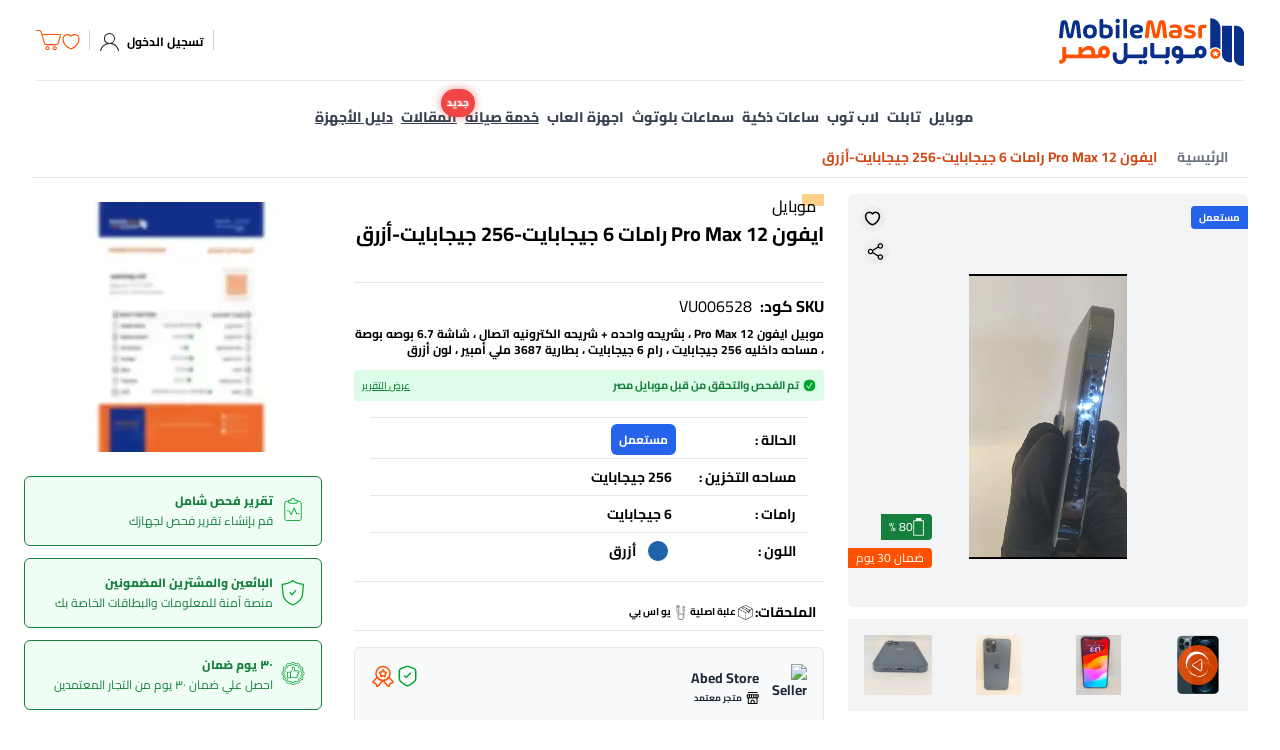

--- FILE ---
content_type: text/html;charset=utf-8
request_url: https://mobilemasr.com/products/show/%D8%A7%D9%8A%D9%81%D9%88%D9%86-12-pro-max-%D8%B1%D8%A7%D9%85%D8%A7%D8%AA-6-%D8%AC%D9%8A%D8%AC%D8%A7%D8%A8%D8%A7%D9%8A%D8%AA-256-%D8%AC%D9%8A%D8%AC%D8%A7%D8%A8%D8%A7%D9%8A%D8%AA-%D8%A3%D8%B2%D8%B1%D9%82-%D9%85%D9%85%D8%AA%D8%A7%D8%B2-VU006528
body_size: 50138
content:
<!DOCTYPE html><html  dir="rtl" lang="ar" data-capo=""><head><script>(function(w,i,g){w[g]=w[g]||[];if(typeof w[g].push=='function')w[g].push(i)})
(window,'GTM-N369TW5','google_tags_first_party');</script><script>(function(w,d,s,l){w[l]=w[l]||[];(function(){w[l].push(arguments);})('set', 'developer_id.dY2E1Nz', true);
		var f=d.getElementsByTagName(s)[0],
		j=d.createElement(s);j.async=true;j.src='/6t2m/';
		f.parentNode.insertBefore(j,f);
		})(window,document,'script','dataLayer');</script><meta charset="utf-8">
<meta name="viewport" content="width=device-width, initial-scale=1">
<style id="nuxt-ui-colors">:root {
--color-primary-50: 255 247 237;
--color-primary-100: 255 237 213;
--color-primary-200: 254 215 170;
--color-primary-300: 253 186 116;
--color-primary-400: 251 146 60;
--color-primary-500: 249 115 22;
--color-primary-600: 234 88 12;
--color-primary-700: 194 65 12;
--color-primary-800: 154 52 18;
--color-primary-900: 124 45 18;
--color-primary-950: 67 20 7;
--color-primary-DEFAULT: var(--color-primary-500);

--color-gray-50: 249 250 251;
--color-gray-100: 243 244 246;
--color-gray-200: 229 231 235;
--color-gray-300: 209 213 219;
--color-gray-400: 156 163 175;
--color-gray-500: 107 114 128;
--color-gray-600: 75 85 99;
--color-gray-700: 55 65 81;
--color-gray-800: 31 41 55;
--color-gray-900: 17 24 39;
--color-gray-950: 3 7 18;
}

.dark {
  --color-primary-DEFAULT: var(--color-primary-400);
}
</style>
<title>اشتري أبل ايفون 12 Pro Max رامات 6 جيجابايت-256 جيجابايت-أزرق مستعمل أو كسر زيرو كاش أو تقسيط | موبايل مصر - VU006528</title>
<link rel="preconnect" href="https://fonts.gstatic.com" crossorigin>
<style>*,::backdrop,:after,:before{--tw-border-spacing-x:0;--tw-border-spacing-y:0;--tw-translate-x:0;--tw-translate-y:0;--tw-rotate:0;--tw-skew-x:0;--tw-skew-y:0;--tw-scale-x:1;--tw-scale-y:1;--tw-pan-x: ;--tw-pan-y: ;--tw-pinch-zoom: ;--tw-scroll-snap-strictness:proximity;--tw-gradient-from-position: ;--tw-gradient-via-position: ;--tw-gradient-to-position: ;--tw-ordinal: ;--tw-slashed-zero: ;--tw-numeric-figure: ;--tw-numeric-spacing: ;--tw-numeric-fraction: ;--tw-ring-inset: ;--tw-ring-offset-width:0px;--tw-ring-offset-color:#fff;--tw-ring-color:#3b82f680;--tw-ring-offset-shadow:0 0 #0000;--tw-ring-shadow:0 0 #0000;--tw-shadow:0 0 #0000;--tw-shadow-colored:0 0 #0000;--tw-blur: ;--tw-brightness: ;--tw-contrast: ;--tw-grayscale: ;--tw-hue-rotate: ;--tw-invert: ;--tw-saturate: ;--tw-sepia: ;--tw-drop-shadow: ;--tw-backdrop-blur: ;--tw-backdrop-brightness: ;--tw-backdrop-contrast: ;--tw-backdrop-grayscale: ;--tw-backdrop-hue-rotate: ;--tw-backdrop-invert: ;--tw-backdrop-opacity: ;--tw-backdrop-saturate: ;--tw-backdrop-sepia: ;--tw-contain-size: ;--tw-contain-layout: ;--tw-contain-paint: ;--tw-contain-style: }/*! tailwindcss v3.4.17 | MIT License | https://tailwindcss.com*/*,:after,:before{border-color:rgb(var(--color-gray-200)/1);border-style:solid;border-width:0;box-sizing:border-box}:after,:before{--tw-content:""}:host,html{line-height:1.5;-webkit-text-size-adjust:100%;font-family:ui-sans-serif,system-ui,sans-serif,Apple Color Emoji,Segoe UI Emoji,Segoe UI Symbol,Noto Color Emoji;font-feature-settings:normal;font-variation-settings:normal;-moz-tab-size:4;tab-size:4;-webkit-tap-highlight-color:transparent}body{line-height:inherit;margin:0}hr{border-top-width:1px;color:inherit;height:0}abbr:where([title]){-webkit-text-decoration:underline dotted;text-decoration:underline dotted}h1,h2,h3,h4,h5,h6{font-size:inherit;font-weight:inherit}a{color:inherit;text-decoration:inherit}b,strong{font-weight:bolder}code,kbd,pre,samp{font-family:ui-monospace,SFMono-Regular,Menlo,Monaco,Consolas,Liberation Mono,Courier New,monospace;font-feature-settings:normal;font-size:1em;font-variation-settings:normal}small{font-size:80%}sub,sup{font-size:75%;line-height:0;position:relative;vertical-align:initial}sub{bottom:-.25em}sup{top:-.5em}table{border-collapse:collapse;border-color:inherit;text-indent:0}button,input,optgroup,select,textarea{color:inherit;font-family:inherit;font-feature-settings:inherit;font-size:100%;font-variation-settings:inherit;font-weight:inherit;letter-spacing:inherit;line-height:inherit;margin:0;padding:0}button,select{text-transform:none}button,input:where([type=button]),input:where([type=reset]),input:where([type=submit]){-webkit-appearance:button;background-color:initial;background-image:none}:-moz-focusring{outline:auto}:-moz-ui-invalid{box-shadow:none}progress{vertical-align:initial}::-webkit-inner-spin-button,::-webkit-outer-spin-button{height:auto}[type=search]{-webkit-appearance:textfield;outline-offset:-2px}::-webkit-search-decoration{-webkit-appearance:none}::-webkit-file-upload-button{-webkit-appearance:button;font:inherit}summary{display:list-item}blockquote,dd,dl,figure,h1,h2,h3,h4,h5,h6,hr,p,pre{margin:0}fieldset{margin:0}fieldset,legend{padding:0}menu,ol,ul{list-style:none;margin:0;padding:0}dialog{padding:0}textarea{resize:vertical}input::placeholder,textarea::placeholder{color:rgb(var(--color-gray-400)/1);opacity:1}[role=button],button{cursor:pointer}:disabled{cursor:default}audio,canvas,embed,iframe,img,object,svg,video{display:block;vertical-align:middle}img,video{height:auto;max-width:100%}[hidden]:where(:not([hidden=until-found])){display:none}.\!container{width:100%!important}.container{width:100%}@media (min-width:640px){.\!container{max-width:640px!important}.container{max-width:640px}}@media (min-width:768px){.\!container{max-width:768px!important}.container{max-width:768px}}@media (min-width:1024px){.\!container{max-width:1024px!important}.container{max-width:1024px}}@media (min-width:1280px){.\!container{max-width:1280px!important}.container{max-width:1280px}}@media (min-width:1536px){.\!container{max-width:1536px!important}.container{max-width:1536px}}.form-input,.form-multiselect,.form-select,.form-textarea{-webkit-appearance:none;-moz-appearance:none;appearance:none;background-color:#fff;border-color:rgb(var(--color-gray-500)/var(--tw-border-opacity,1));border-radius:0;border-width:1px;font-size:1rem;line-height:1.5rem;padding:.5rem .75rem;--tw-shadow:0 0 #0000}.form-input:focus,.form-multiselect:focus,.form-select:focus,.form-textarea:focus{outline:2px solid #0000;outline-offset:2px;--tw-ring-inset:var(--tw-empty, );--tw-ring-offset-width:0px;--tw-ring-offset-color:#fff;--tw-ring-color:#2563eb;--tw-ring-offset-shadow:var(--tw-ring-inset) 0 0 0 var(--tw-ring-offset-width) var(--tw-ring-offset-color);--tw-ring-shadow:var(--tw-ring-inset) 0 0 0 calc(1px + var(--tw-ring-offset-width)) var(--tw-ring-color);border-color:#2563eb;box-shadow:var(--tw-ring-offset-shadow),var(--tw-ring-shadow),var(--tw-shadow)}.form-input::placeholder,.form-textarea::placeholder{color:rgb(var(--color-gray-500)/var(--tw-text-opacity,1));opacity:1}.form-input::-webkit-datetime-edit-fields-wrapper{padding:0}.form-input::-webkit-date-and-time-value{min-height:1.5em;text-align:inherit}.form-input::-webkit-datetime-edit{display:inline-flex}.form-input::-webkit-datetime-edit,.form-input::-webkit-datetime-edit-day-field,.form-input::-webkit-datetime-edit-hour-field,.form-input::-webkit-datetime-edit-meridiem-field,.form-input::-webkit-datetime-edit-millisecond-field,.form-input::-webkit-datetime-edit-minute-field,.form-input::-webkit-datetime-edit-month-field,.form-input::-webkit-datetime-edit-second-field,.form-input::-webkit-datetime-edit-year-field{padding-bottom:0;padding-top:0}.form-select{background-image:url("data:image/svg+xml;charset=utf-8,%3Csvg xmlns='http://www.w3.org/2000/svg' fill='none' viewBox='0 0 20 20'%3E%3Cpath stroke='%236b7280' stroke-linecap='round' stroke-linejoin='round' stroke-width='1.5' d='m6 8 4 4 4-4'/%3E%3C/svg%3E");background-position:right .5rem center;background-repeat:no-repeat;background-size:1.5em 1.5em;padding-right:2.5rem;-webkit-print-color-adjust:exact;print-color-adjust:exact}.form-select:where([size]:not([size="1"])){background-image:none;background-position:0 0;background-repeat:unset;background-size:initial;padding-right:.75rem;-webkit-print-color-adjust:unset;print-color-adjust:unset}.form-checkbox,.form-radio{-webkit-appearance:none;-moz-appearance:none;appearance:none;background-color:#fff;background-origin:border-box;border-color:rgb(var(--color-gray-500)/var(--tw-border-opacity,1));border-width:1px;color:#2563eb;display:inline-block;flex-shrink:0;height:1rem;padding:0;-webkit-print-color-adjust:exact;print-color-adjust:exact;-webkit-user-select:none;user-select:none;vertical-align:middle;width:1rem;--tw-shadow:0 0 #0000}.form-checkbox{border-radius:0}.form-radio{border-radius:100%}.form-checkbox:focus,.form-radio:focus{outline:2px solid #0000;outline-offset:2px;--tw-ring-inset:var(--tw-empty, );--tw-ring-offset-width:2px;--tw-ring-offset-color:#fff;--tw-ring-color:#2563eb;--tw-ring-offset-shadow:var(--tw-ring-inset) 0 0 0 var(--tw-ring-offset-width) var(--tw-ring-offset-color);--tw-ring-shadow:var(--tw-ring-inset) 0 0 0 calc(2px + var(--tw-ring-offset-width)) var(--tw-ring-color);box-shadow:var(--tw-ring-offset-shadow),var(--tw-ring-shadow),var(--tw-shadow)}.form-checkbox:checked,.form-radio:checked{background-color:currentColor;background-position:50%;background-repeat:no-repeat;background-size:100% 100%;border-color:#0000}.form-checkbox:checked{background-image:url("data:image/svg+xml;charset=utf-8,%3Csvg xmlns='http://www.w3.org/2000/svg' fill='%23fff' viewBox='0 0 16 16'%3E%3Cpath d='M12.207 4.793a1 1 0 0 1 0 1.414l-5 5a1 1 0 0 1-1.414 0l-2-2a1 1 0 0 1 1.414-1.414L6.5 9.086l4.293-4.293a1 1 0 0 1 1.414 0'/%3E%3C/svg%3E")}@media (forced-colors:active){.form-checkbox:checked{-webkit-appearance:auto;-moz-appearance:auto;appearance:auto}}.form-radio:checked{background-image:url("data:image/svg+xml;charset=utf-8,%3Csvg xmlns='http://www.w3.org/2000/svg' fill='%23fff' viewBox='0 0 16 16'%3E%3Ccircle cx='8' cy='8' r='3'/%3E%3C/svg%3E")}@media (forced-colors:active){.form-radio:checked{-webkit-appearance:auto;-moz-appearance:auto;appearance:auto}}.form-checkbox:checked:focus,.form-checkbox:checked:hover,.form-checkbox:indeterminate,.form-radio:checked:focus,.form-radio:checked:hover{background-color:currentColor;border-color:#0000}.form-checkbox:indeterminate{background-image:url("data:image/svg+xml;charset=utf-8,%3Csvg xmlns='http://www.w3.org/2000/svg' fill='none' viewBox='0 0 16 16'%3E%3Cpath stroke='%23fff' stroke-linecap='round' stroke-linejoin='round' stroke-width='2' d='M4 8h8'/%3E%3C/svg%3E");background-position:50%;background-repeat:no-repeat;background-size:100% 100%}@media (forced-colors:active){.form-checkbox:indeterminate{-webkit-appearance:auto;-moz-appearance:auto;appearance:auto}}.form-checkbox:indeterminate:focus,.form-checkbox:indeterminate:hover{background-color:currentColor;border-color:#0000}.prose{color:var(--tw-prose-body);max-width:65ch}.prose :where(p):not(:where([class~=not-prose],[class~=not-prose] *)){margin-bottom:1.25em;margin-top:1.25em}.prose :where([class~=lead]):not(:where([class~=not-prose],[class~=not-prose] *)){color:var(--tw-prose-lead);font-size:1.25em;line-height:1.6;margin-bottom:1.2em;margin-top:1.2em}.prose :where(a):not(:where([class~=not-prose],[class~=not-prose] *)){color:var(--tw-prose-links);font-weight:500;text-decoration:underline}.prose :where(strong):not(:where([class~=not-prose],[class~=not-prose] *)){color:var(--tw-prose-bold);font-weight:600}.prose :where(a strong):not(:where([class~=not-prose],[class~=not-prose] *)){color:inherit}.prose :where(blockquote strong):not(:where([class~=not-prose],[class~=not-prose] *)){color:inherit}.prose :where(thead th strong):not(:where([class~=not-prose],[class~=not-prose] *)){color:inherit}.prose :where(ol):not(:where([class~=not-prose],[class~=not-prose] *)){list-style-type:decimal;margin-bottom:1.25em;margin-top:1.25em;padding-inline-start:1.625em}.prose :where(ol[type=A]):not(:where([class~=not-prose],[class~=not-prose] *)){list-style-type:upper-alpha}.prose :where(ol[type=a]):not(:where([class~=not-prose],[class~=not-prose] *)){list-style-type:lower-alpha}.prose :where(ol[type=A s]):not(:where([class~=not-prose],[class~=not-prose] *)){list-style-type:upper-alpha}.prose :where(ol[type=a s]):not(:where([class~=not-prose],[class~=not-prose] *)){list-style-type:lower-alpha}.prose :where(ol[type=I]):not(:where([class~=not-prose],[class~=not-prose] *)){list-style-type:upper-roman}.prose :where(ol[type=i]):not(:where([class~=not-prose],[class~=not-prose] *)){list-style-type:lower-roman}.prose :where(ol[type=I s]):not(:where([class~=not-prose],[class~=not-prose] *)){list-style-type:upper-roman}.prose :where(ol[type=i s]):not(:where([class~=not-prose],[class~=not-prose] *)){list-style-type:lower-roman}.prose :where(ol[type="1"]):not(:where([class~=not-prose],[class~=not-prose] *)){list-style-type:decimal}.prose :where(ul):not(:where([class~=not-prose],[class~=not-prose] *)){list-style-type:disc;margin-bottom:1.25em;margin-top:1.25em;padding-inline-start:1.625em}.prose :where(ol>li):not(:where([class~=not-prose],[class~=not-prose] *))::marker{color:var(--tw-prose-counters);font-weight:400}.prose :where(ul>li):not(:where([class~=not-prose],[class~=not-prose] *))::marker{color:var(--tw-prose-bullets)}.prose :where(dt):not(:where([class~=not-prose],[class~=not-prose] *)){color:var(--tw-prose-headings);font-weight:600;margin-top:1.25em}.prose :where(hr):not(:where([class~=not-prose],[class~=not-prose] *)){border-color:var(--tw-prose-hr);border-top-width:1px;margin-bottom:3em;margin-top:3em}.prose :where(blockquote):not(:where([class~=not-prose],[class~=not-prose] *)){border-inline-start-color:var(--tw-prose-quote-borders);border-inline-start-width:.25rem;color:var(--tw-prose-quotes);font-style:italic;font-weight:500;margin-bottom:1.6em;margin-top:1.6em;padding-inline-start:1em;quotes:"“""”""‘""’"}.prose :where(blockquote p:first-of-type):not(:where([class~=not-prose],[class~=not-prose] *)):before{content:open-quote}.prose :where(blockquote p:last-of-type):not(:where([class~=not-prose],[class~=not-prose] *)):after{content:close-quote}.prose :where(h1):not(:where([class~=not-prose],[class~=not-prose] *)){color:var(--tw-prose-headings);font-size:2.25em;font-weight:800;line-height:1.1111111;margin-bottom:.8888889em;margin-top:0}.prose :where(h1 strong):not(:where([class~=not-prose],[class~=not-prose] *)){color:inherit;font-weight:900}.prose :where(h2):not(:where([class~=not-prose],[class~=not-prose] *)){color:var(--tw-prose-headings);font-size:1.5em;font-weight:700;line-height:1.3333333;margin-bottom:1em;margin-top:2em}.prose :where(h2 strong):not(:where([class~=not-prose],[class~=not-prose] *)){color:inherit;font-weight:800}.prose :where(h3):not(:where([class~=not-prose],[class~=not-prose] *)){color:var(--tw-prose-headings);font-size:1.25em;font-weight:600;line-height:1.6;margin-bottom:.6em;margin-top:1.6em}.prose :where(h3 strong):not(:where([class~=not-prose],[class~=not-prose] *)){color:inherit;font-weight:700}.prose :where(h4):not(:where([class~=not-prose],[class~=not-prose] *)){color:var(--tw-prose-headings);font-weight:600;line-height:1.5;margin-bottom:.5em;margin-top:1.5em}.prose :where(h4 strong):not(:where([class~=not-prose],[class~=not-prose] *)){color:inherit;font-weight:700}.prose :where(img):not(:where([class~=not-prose],[class~=not-prose] *)){margin-bottom:2em;margin-top:2em}.prose :where(picture):not(:where([class~=not-prose],[class~=not-prose] *)){display:block;margin-bottom:2em;margin-top:2em}.prose :where(video):not(:where([class~=not-prose],[class~=not-prose] *)){margin-bottom:2em;margin-top:2em}.prose :where(kbd):not(:where([class~=not-prose],[class~=not-prose] *)){border-radius:.3125rem;box-shadow:0 0 0 1px rgb(var(--tw-prose-kbd-shadows)/10%),0 3px rgb(var(--tw-prose-kbd-shadows)/10%);color:var(--tw-prose-kbd);font-family:inherit;font-size:.875em;font-weight:500;padding-inline-end:.375em;padding-bottom:.1875em;padding-top:.1875em;padding-inline-start:.375em}.prose :where(code):not(:where([class~=not-prose],[class~=not-prose] *)){color:var(--tw-prose-code);font-size:.875em;font-weight:600}.prose :where(code):not(:where([class~=not-prose],[class~=not-prose] *)):before{content:"`"}.prose :where(code):not(:where([class~=not-prose],[class~=not-prose] *)):after{content:"`"}.prose :where(a code):not(:where([class~=not-prose],[class~=not-prose] *)){color:inherit}.prose :where(h1 code):not(:where([class~=not-prose],[class~=not-prose] *)){color:inherit}.prose :where(h2 code):not(:where([class~=not-prose],[class~=not-prose] *)){color:inherit;font-size:.875em}.prose :where(h3 code):not(:where([class~=not-prose],[class~=not-prose] *)){color:inherit;font-size:.9em}.prose :where(h4 code):not(:where([class~=not-prose],[class~=not-prose] *)){color:inherit}.prose :where(blockquote code):not(:where([class~=not-prose],[class~=not-prose] *)){color:inherit}.prose :where(thead th code):not(:where([class~=not-prose],[class~=not-prose] *)){color:inherit}.prose :where(pre):not(:where([class~=not-prose],[class~=not-prose] *)){background-color:var(--tw-prose-pre-bg);border-radius:.375rem;color:var(--tw-prose-pre-code);font-size:.875em;font-weight:400;line-height:1.7142857;margin-bottom:1.7142857em;margin-top:1.7142857em;overflow-x:auto;padding-inline-end:1.1428571em;padding-bottom:.8571429em;padding-top:.8571429em;padding-inline-start:1.1428571em}.prose :where(pre code):not(:where([class~=not-prose],[class~=not-prose] *)){background-color:initial;border-radius:0;border-width:0;color:inherit;font-family:inherit;font-size:inherit;font-weight:inherit;line-height:inherit;padding:0}.prose :where(pre code):not(:where([class~=not-prose],[class~=not-prose] *)):before{content:none}.prose :where(pre code):not(:where([class~=not-prose],[class~=not-prose] *)):after{content:none}.prose :where(table):not(:where([class~=not-prose],[class~=not-prose] *)){font-size:.875em;line-height:1.7142857;margin-bottom:2em;margin-top:2em;table-layout:auto;width:100%}.prose :where(thead):not(:where([class~=not-prose],[class~=not-prose] *)){border-bottom-color:var(--tw-prose-th-borders);border-bottom-width:1px}.prose :where(thead th):not(:where([class~=not-prose],[class~=not-prose] *)){color:var(--tw-prose-headings);font-weight:600;padding-inline-end:.5714286em;padding-bottom:.5714286em;padding-inline-start:.5714286em;vertical-align:bottom}.prose :where(tbody tr):not(:where([class~=not-prose],[class~=not-prose] *)){border-bottom-color:var(--tw-prose-td-borders);border-bottom-width:1px}.prose :where(tbody tr:last-child):not(:where([class~=not-prose],[class~=not-prose] *)){border-bottom-width:0}.prose :where(tbody td):not(:where([class~=not-prose],[class~=not-prose] *)){vertical-align:initial}.prose :where(tfoot):not(:where([class~=not-prose],[class~=not-prose] *)){border-top-color:var(--tw-prose-th-borders);border-top-width:1px}.prose :where(tfoot td):not(:where([class~=not-prose],[class~=not-prose] *)){vertical-align:top}.prose :where(th,td):not(:where([class~=not-prose],[class~=not-prose] *)){text-align:start}.prose :where(figure>*):not(:where([class~=not-prose],[class~=not-prose] *)){margin-bottom:0;margin-top:0}.prose :where(figcaption):not(:where([class~=not-prose],[class~=not-prose] *)){color:var(--tw-prose-captions);font-size:.875em;line-height:1.4285714;margin-top:.8571429em}.prose{--tw-prose-body:#374151;--tw-prose-headings:#111827;--tw-prose-lead:#4b5563;--tw-prose-links:#111827;--tw-prose-bold:#111827;--tw-prose-counters:#6b7280;--tw-prose-bullets:#d1d5db;--tw-prose-hr:#e5e7eb;--tw-prose-quotes:#111827;--tw-prose-quote-borders:#e5e7eb;--tw-prose-captions:#6b7280;--tw-prose-kbd:#111827;--tw-prose-kbd-shadows:17 24 39;--tw-prose-code:#111827;--tw-prose-pre-code:#e5e7eb;--tw-prose-pre-bg:#1f2937;--tw-prose-th-borders:#d1d5db;--tw-prose-td-borders:#e5e7eb;--tw-prose-invert-body:#d1d5db;--tw-prose-invert-headings:#fff;--tw-prose-invert-lead:#9ca3af;--tw-prose-invert-links:#fff;--tw-prose-invert-bold:#fff;--tw-prose-invert-counters:#9ca3af;--tw-prose-invert-bullets:#4b5563;--tw-prose-invert-hr:#374151;--tw-prose-invert-quotes:#f3f4f6;--tw-prose-invert-quote-borders:#374151;--tw-prose-invert-captions:#9ca3af;--tw-prose-invert-kbd:#fff;--tw-prose-invert-kbd-shadows:255 255 255;--tw-prose-invert-code:#fff;--tw-prose-invert-pre-code:#d1d5db;--tw-prose-invert-pre-bg:#00000080;--tw-prose-invert-th-borders:#4b5563;--tw-prose-invert-td-borders:#374151;font-size:1rem;line-height:1.75}.prose :where(picture>img):not(:where([class~=not-prose],[class~=not-prose] *)){margin-bottom:0;margin-top:0}.prose :where(li):not(:where([class~=not-prose],[class~=not-prose] *)){margin-bottom:.5em;margin-top:.5em}.prose :where(ol>li):not(:where([class~=not-prose],[class~=not-prose] *)){padding-inline-start:.375em}.prose :where(ul>li):not(:where([class~=not-prose],[class~=not-prose] *)){padding-inline-start:.375em}.prose :where(.prose>ul>li p):not(:where([class~=not-prose],[class~=not-prose] *)){margin-bottom:.75em;margin-top:.75em}.prose :where(.prose>ul>li>p:first-child):not(:where([class~=not-prose],[class~=not-prose] *)){margin-top:1.25em}.prose :where(.prose>ul>li>p:last-child):not(:where([class~=not-prose],[class~=not-prose] *)){margin-bottom:1.25em}.prose :where(.prose>ol>li>p:first-child):not(:where([class~=not-prose],[class~=not-prose] *)){margin-top:1.25em}.prose :where(.prose>ol>li>p:last-child):not(:where([class~=not-prose],[class~=not-prose] *)){margin-bottom:1.25em}.prose :where(ul ul,ul ol,ol ul,ol ol):not(:where([class~=not-prose],[class~=not-prose] *)){margin-bottom:.75em;margin-top:.75em}.prose :where(dl):not(:where([class~=not-prose],[class~=not-prose] *)){margin-bottom:1.25em;margin-top:1.25em}.prose :where(dd):not(:where([class~=not-prose],[class~=not-prose] *)){margin-top:.5em;padding-inline-start:1.625em}.prose :where(hr+*):not(:where([class~=not-prose],[class~=not-prose] *)){margin-top:0}.prose :where(h2+*):not(:where([class~=not-prose],[class~=not-prose] *)){margin-top:0}.prose :where(h3+*):not(:where([class~=not-prose],[class~=not-prose] *)){margin-top:0}.prose :where(h4+*):not(:where([class~=not-prose],[class~=not-prose] *)){margin-top:0}.prose :where(thead th:first-child):not(:where([class~=not-prose],[class~=not-prose] *)){padding-inline-start:0}.prose :where(thead th:last-child):not(:where([class~=not-prose],[class~=not-prose] *)){padding-inline-end:0}.prose :where(tbody td,tfoot td):not(:where([class~=not-prose],[class~=not-prose] *)){padding-inline-end:.5714286em;padding-bottom:.5714286em;padding-top:.5714286em;padding-inline-start:.5714286em}.prose :where(tbody td:first-child,tfoot td:first-child):not(:where([class~=not-prose],[class~=not-prose] *)){padding-inline-start:0}.prose :where(tbody td:last-child,tfoot td:last-child):not(:where([class~=not-prose],[class~=not-prose] *)){padding-inline-end:0}.prose :where(figure):not(:where([class~=not-prose],[class~=not-prose] *)){margin-bottom:2em;margin-top:2em}.prose :where(.prose>:first-child):not(:where([class~=not-prose],[class~=not-prose] *)){margin-top:0}.prose :where(.prose>:last-child):not(:where([class~=not-prose],[class~=not-prose] *)){margin-bottom:0}.sr-only{height:1px;margin:-1px;overflow:hidden;padding:0;position:absolute;width:1px;clip:rect(0,0,0,0);border-width:0;white-space:nowrap}.pointer-events-none{pointer-events:none}.pointer-events-auto{pointer-events:auto}.visible{visibility:visible}.invisible{visibility:hidden}.static{position:static}.fixed{position:fixed}.absolute{position:absolute}.relative{position:relative}.sticky{position:sticky}.inset-0{top:0;right:0;bottom:0;left:0}.inset-x-0{left:0;right:0}.inset-y-0{bottom:0;top:0}.-bottom-1{bottom:-.25rem}.-bottom-\[0\.5px\]{bottom:-.5px}.-left-1{left:-.25rem}.-left-4{left:-1rem}.-left-8{left:-2rem}.-right-1{right:-.25rem}.-top-1{top:-.25rem}.-top-3{top:-.75rem}.-top-4{top:-1rem}.bottom-0{bottom:0}.bottom-20{bottom:5rem}.bottom-3{bottom:.75rem}.bottom-4{bottom:1rem}.bottom-44{bottom:11rem}.bottom-7{bottom:1.75rem}.bottom-\[110px\]{bottom:110px}.bottom-\[13px\]{bottom:13px}.bottom-\[70px\]{bottom:70px}.bottom-full{bottom:100%}.end-0{inset-inline-end:0}.end-2{inset-inline-end:.5rem}.end-4{inset-inline-end:1rem}.left-0{left:0}.left-1{left:.25rem}.left-1\/2{left:50%}.left-2{left:.5rem}.left-3{left:.75rem}.left-4{left:1rem}.left-6{left:1.5rem}.left-\[-1rem\]{left:-1rem}.left-\[19px\]{left:19px}.left-\[4px\]{left:4px}.left-\[60px\]{left:60px}.left-auto{left:auto}.right-0{right:0}.right-2{right:.5rem}.right-3{right:.75rem}.right-4{right:1rem}.right-auto{right:auto}.start-0{inset-inline-start:0}.start-4{inset-inline-start:1rem}.top-0{top:0}.top-1{top:.25rem}.top-1\/2{top:50%}.top-14{top:3.5rem}.top-2{top:.5rem}.top-20{top:5rem}.top-24{top:6rem}.top-3{top:.75rem}.top-32{top:8rem}.top-5{top:1.25rem}.top-80{top:20rem}.top-\[110px\]{top:110px}.top-\[120px\]{top:120px}.top-\[190px\]{top:190px}.top-\[242px\]{top:242px}.top-\[260px\]{top:260px}.top-\[320px\]{top:320px}.top-\[333px\]{top:333px}.top-\[4px\]{top:4px}.top-\[80px\]{top:80px}.isolate{isolation:isolate}.z-0{z-index:0}.z-10{z-index:10}.z-20{z-index:20}.z-40{z-index:40}.z-50{z-index:50}.z-\[1\]{z-index:1}.z-\[55\]{z-index:55}.col-span-1{grid-column:span 1/span 1}.col-span-2{grid-column:span 2/span 2}.col-span-3{grid-column:span 3/span 3}.col-start-1{grid-column-start:1}.row-start-1{grid-row-start:1}.-m-1\.5{margin:-.375rem}.m-0{margin:0}.m-1{margin:.25rem}.m-2{margin:.5rem}.m-\[2px\]{margin:2px}.m-auto{margin:auto}.-mx-1{margin-left:-.25rem;margin-right:-.25rem}.-my-1{margin-bottom:-.25rem;margin-top:-.25rem}.-my-1\.5{margin-bottom:-.375rem;margin-top:-.375rem}.mx-0{margin-left:0;margin-right:0}.mx-1{margin-left:.25rem;margin-right:.25rem}.mx-12{margin-left:3rem;margin-right:3rem}.mx-2{margin-left:.5rem;margin-right:.5rem}.mx-3{margin-left:.75rem;margin-right:.75rem}.mx-4{margin-left:1rem;margin-right:1rem}.mx-5{margin-left:1.25rem;margin-right:1.25rem}.mx-6{margin-left:1.5rem;margin-right:1.5rem}.mx-8{margin-left:2rem;margin-right:2rem}.mx-\[2px\]{margin-left:2px;margin-right:2px}.mx-auto{margin-left:auto;margin-right:auto}.my-0{margin-bottom:0;margin-top:0}.my-1{margin-bottom:.25rem;margin-top:.25rem}.my-10{margin-bottom:2.5rem;margin-top:2.5rem}.my-2{margin-bottom:.5rem;margin-top:.5rem}.my-3{margin-bottom:.75rem;margin-top:.75rem}.my-4{margin-bottom:1rem;margin-top:1rem}.my-5{margin-bottom:1.25rem;margin-top:1.25rem}.my-6{margin-bottom:1.5rem;margin-top:1.5rem}.my-8{margin-bottom:2rem;margin-top:2rem}.my-\[2px\]{margin-bottom:2px;margin-top:2px}.my-auto{margin-bottom:auto;margin-top:auto}.-me-1\.5{margin-inline-end:-.375rem}.-mt-1{margin-top:-.25rem}.mb-0{margin-bottom:0}.mb-1{margin-bottom:.25rem}.mb-1\.5{margin-bottom:.375rem}.mb-10{margin-bottom:2.5rem}.mb-12{margin-bottom:3rem}.mb-16{margin-bottom:4rem}.mb-2{margin-bottom:.5rem}.mb-20{margin-bottom:5rem}.mb-24{margin-bottom:6rem}.mb-3{margin-bottom:.75rem}.mb-4{margin-bottom:1rem}.mb-5{margin-bottom:1.25rem}.mb-6{margin-bottom:1.5rem}.mb-8{margin-bottom:2rem}.mb-\[5px\]{margin-bottom:5px}.me-2{margin-inline-end:.5rem}.ml-1{margin-left:.25rem}.ml-2{margin-left:.5rem}.ml-3{margin-left:.75rem}.ml-8{margin-left:2rem}.ml-auto{margin-left:auto}.mr-1{margin-right:.25rem}.mr-12{margin-right:3rem}.mr-2{margin-right:.5rem}.mr-3{margin-right:.75rem}.mr-4{margin-right:1rem}.mr-auto{margin-right:auto}.ms-1{margin-inline-start:.25rem}.ms-3{margin-inline-start:.75rem}.ms-auto{margin-inline-start:auto}.mt-0{margin-top:0}.mt-1{margin-top:.25rem}.mt-10{margin-top:2.5rem}.mt-12{margin-top:3rem}.mt-14{margin-top:3.5rem}.mt-16{margin-top:4rem}.mt-2{margin-top:.5rem}.mt-20{margin-top:5rem}.mt-3{margin-top:.75rem}.mt-4{margin-top:1rem}.mt-5{margin-top:1.25rem}.mt-6{margin-top:1.5rem}.mt-7{margin-top:1.75rem}.mt-8{margin-top:2rem}.mt-\[22px\]{margin-top:22px}.mt-\[2px\]{margin-top:2px}.mt-\[4px\]{margin-top:4px}.mt-\[6px\]{margin-top:6px}.line-clamp-1{-webkit-line-clamp:1}.line-clamp-1,.line-clamp-2{display:-webkit-box;overflow:hidden;-webkit-box-orient:vertical}.line-clamp-2{-webkit-line-clamp:2}.line-clamp-3{display:-webkit-box;overflow:hidden;-webkit-box-orient:vertical;-webkit-line-clamp:3}.block{display:block}.inline-block{display:inline-block}.inline{display:inline}.flex{display:flex}.inline-flex{display:inline-flex}.table{display:table}.grid{display:grid}.inline-grid{display:inline-grid}.hidden{display:none}.aspect-\[25\/2\]{aspect-ratio:25/2}.aspect-\[3\/1\]{aspect-ratio:3/1}.size-3{height:.75rem;width:.75rem}.h-0\.5{height:.125rem}.h-1{height:.25rem}.h-1\.5{height:.375rem}.h-1\/2{height:50%}.h-1\/4{height:25%}.h-10{height:2.5rem}.h-12{height:3rem}.h-14{height:3.5rem}.h-16{height:4rem}.h-2{height:.5rem}.h-2\.5{height:.625rem}.h-20{height:5rem}.h-24{height:6rem}.h-28{height:7rem}.h-3{height:.75rem}.h-3\.5{height:.875rem}.h-32{height:8rem}.h-36{height:9rem}.h-4{height:1rem}.h-40{height:10rem}.h-48{height:12rem}.h-5{height:1.25rem}.h-56{height:14rem}.h-6{height:1.5rem}.h-60{height:15rem}.h-64{height:16rem}.h-7{height:1.75rem}.h-8{height:2rem}.h-9{height:2.25rem}.h-96{height:24rem}.h-\[100px\]{height:100px}.h-\[120px\]{height:120px}.h-\[125px\]{height:125px}.h-\[12px\]{height:12px}.h-\[140px\]{height:140px}.h-\[141px\]{height:141px}.h-\[14px\]{height:14px}.h-\[150px\]{height:150px}.h-\[154px\]{height:154px}.h-\[160px\]{height:160px}.h-\[166px\]{height:166px}.h-\[170px\]{height:170px}.h-\[180px\]{height:180px}.h-\[18px\]{height:18px}.h-\[1px\]{height:1px}.h-\[230px\]{height:230px}.h-\[255px\]{height:255px}.h-\[285px\]{height:285px}.h-\[300px\]{height:300px}.h-\[30px\]{height:30px}.h-\[320px\]{height:320px}.h-\[35px\]{height:35px}.h-\[400px\]{height:400px}.h-\[409px\]{height:409px}.h-\[40px\]{height:40px}.h-\[47px\]{height:47px}.h-\[4px\]{height:4px}.h-\[50px\]{height:50px}.h-\[550px\]{height:550px}.h-\[55px\]{height:55px}.h-\[58px\]{height:58px}.h-\[5px\]{height:5px}.h-\[60px\]{height:60px}.h-\[65px\]{height:65px}.h-\[6px\]{height:6px}.h-\[80px\]{height:80px}.h-auto{height:auto}.h-fit{height:fit-content}.h-full{height:100%}.h-px{height:1px}.h-screen{height:100vh}.max-h-0{max-height:0}.max-h-60{max-height:15rem}.max-h-96{max-height:24rem}.max-h-\[200px\]{max-height:200px}.max-h-\[350px\]{max-height:350px}.max-h-\[70vh\]{max-height:70vh}.max-h-\[90vh\]{max-height:90vh}.max-h-full{max-height:100%}.min-h-0{min-height:0}.min-h-\[10px\]{min-height:10px}.min-h-\[200px\]{min-height:200px}.min-h-\[400px\]{min-height:400px}.min-h-\[40px\]{min-height:40px}.min-h-\[42px\]{min-height:42px}.min-h-\[44px\]{min-height:44px}.min-h-\[500px\]{min-height:500px}.min-h-full{min-height:100%}.min-h-screen{min-height:100vh}.w-0{width:0}.w-0\.5{width:.125rem}.w-1\/2{width:50%}.w-1\/3{width:33.333333%}.w-1\/4{width:25%}.w-1\/5{width:20%}.w-10{width:2.5rem}.w-11{width:2.75rem}.w-12{width:3rem}.w-14{width:3.5rem}.w-16{width:4rem}.w-2{width:.5rem}.w-2\.5{width:.625rem}.w-2\/3{width:66.666667%}.w-2\/5{width:40%}.w-20{width:5rem}.w-24{width:6rem}.w-28{width:7rem}.w-3{width:.75rem}.w-3\/4{width:75%}.w-3\/5{width:60%}.w-32{width:8rem}.w-36{width:9rem}.w-4{width:1rem}.w-40{width:10rem}.w-44{width:11rem}.w-48{width:12rem}.w-5{width:1.25rem}.w-5\/6{width:83.333333%}.w-52{width:13rem}.w-56{width:14rem}.w-6{width:1.5rem}.w-60{width:15rem}.w-64{width:16rem}.w-7{width:1.75rem}.w-72{width:18rem}.w-8{width:2rem}.w-9{width:2.25rem}.w-96{width:24rem}.w-\[100px\]{width:100px}.w-\[107px\]{width:107px}.w-\[10\]{width:10}.w-\[10px\]{width:10px}.w-\[110px\]{width:110px}.w-\[115px\]{width:115px}.w-\[116px\]{width:116px}.w-\[120px\]{width:120px}.w-\[135px\]{width:135px}.w-\[140px\]{width:140px}.w-\[160px\]{width:160px}.w-\[170px\]{width:170px}.w-\[17px\]{width:17px}.w-\[180px\]{width:180px}.w-\[18px\]{width:18px}.w-\[1px\]{width:1px}.w-\[20px\]{width:20px}.w-\[22px\]{width:22px}.w-\[23\%\]{width:23%}.w-\[24px\]{width:24px}.w-\[250px\]{width:250px}.w-\[3\.25rem\]{width:3.25rem}.w-\[3\.75rem\]{width:3.75rem}.w-\[300px\]{width:300px}.w-\[310px\]{width:310px}.w-\[320px\]{width:320px}.w-\[40\%\]{width:40%}.w-\[40px\]{width:40px}.w-\[50px\]{width:50px}.w-\[60\%\]{width:60%}.w-\[60px\]{width:60px}.w-\[65px\]{width:65px}.w-\[6px\]{width:6px}.w-\[7\%\]{width:7%}.w-\[70\%\]{width:70%}.w-\[80\%\]{width:80%}.w-\[80px\]{width:80px}.w-\[90px\]{width:90px}.w-\[calc\(100\%\+0\.5rem\)\]{width:calc(100% + .5rem)}.w-auto{width:auto}.w-fit{width:fit-content}.w-full{width:100%}.w-px{width:1px}.w-screen{width:100vw}.min-w-0{min-width:0}.min-w-\[0\.375rem\]{min-width:.375rem}.min-w-\[0\.5rem\]{min-width:.5rem}.min-w-\[0\.625rem\]{min-width:.625rem}.min-w-\[0\.75rem\]{min-width:.75rem}.min-w-\[0\.875rem\]{min-width:.875rem}.min-w-\[1\.25rem\]{min-width:1.25rem}.min-w-\[120px\]{min-width:120px}.min-w-\[16px\]{min-width:16px}.min-w-\[1rem\]{min-width:1rem}.min-w-\[20px\]{min-width:20px}.min-w-\[24px\]{min-width:24px}.min-w-\[4px\]{min-width:4px}.min-w-\[5px\]{min-width:5px}.min-w-fit{min-width:fit-content}.min-w-full{min-width:100%}.min-w-max{min-width:max-content}.max-w-2xl{max-width:42rem}.max-w-3xl{max-width:48rem}.max-w-4xl{max-width:56rem}.max-w-6xl{max-width:72rem}.max-w-7xl{max-width:80rem}.max-w-\[1400px\]{max-width:1400px}.max-w-\[160px\]{max-width:160px}.max-w-\[800px\]{max-width:800px}.max-w-full{max-width:100%}.max-w-lg{max-width:32rem}.max-w-md{max-width:28rem}.max-w-none{max-width:none}.max-w-sm{max-width:24rem}.max-w-xs{max-width:20rem}.flex-1{flex:1 1 0%}.flex-none{flex:none}.flex-shrink{flex-shrink:1}.flex-shrink-0{flex-shrink:0}.basis-1\/3{flex-basis:33.333333%}.basis-1\/4{flex-basis:25%}.basis-2\/3{flex-basis:66.666667%}.basis-2\/5{flex-basis:40%}.basis-3\/4{flex-basis:75%}.basis-3\/5{flex-basis:60%}.basis-6{flex-basis:1.5rem}.basis-full{flex-basis:100%}.table-auto{table-layout:auto}.table-fixed{table-layout:fixed}.border-collapse{border-collapse:collapse}.-translate-x-1\/2{--tw-translate-x:-50%}.-translate-x-1\/2,.-translate-x-full{transform:translate(var(--tw-translate-x),var(--tw-translate-y)) rotate(var(--tw-rotate)) skew(var(--tw-skew-x)) skewY(var(--tw-skew-y)) scaleX(var(--tw-scale-x)) scaleY(var(--tw-scale-y))}.-translate-x-full{--tw-translate-x:-100%}.-translate-y-1\/2{--tw-translate-y:-50%}.-translate-y-1\/2,.-translate-y-full{transform:translate(var(--tw-translate-x),var(--tw-translate-y)) rotate(var(--tw-rotate)) skew(var(--tw-skew-x)) skewY(var(--tw-skew-y)) scaleX(var(--tw-scale-x)) scaleY(var(--tw-scale-y))}.-translate-y-full{--tw-translate-y:-100%}.translate-x-0{--tw-translate-x:0px}.translate-x-0,.translate-x-1\/2{transform:translate(var(--tw-translate-x),var(--tw-translate-y)) rotate(var(--tw-rotate)) skew(var(--tw-skew-x)) skewY(var(--tw-skew-y)) scaleX(var(--tw-scale-x)) scaleY(var(--tw-scale-y))}.translate-x-1\/2{--tw-translate-x:50%}.translate-x-2{--tw-translate-x:.5rem}.translate-x-2,.translate-x-2\.5{transform:translate(var(--tw-translate-x),var(--tw-translate-y)) rotate(var(--tw-rotate)) skew(var(--tw-skew-x)) skewY(var(--tw-skew-y)) scaleX(var(--tw-scale-x)) scaleY(var(--tw-scale-y))}.translate-x-2\.5{--tw-translate-x:.625rem}.translate-x-3{--tw-translate-x:.75rem}.translate-x-3,.translate-x-4{transform:translate(var(--tw-translate-x),var(--tw-translate-y)) rotate(var(--tw-rotate)) skew(var(--tw-skew-x)) skewY(var(--tw-skew-y)) scaleX(var(--tw-scale-x)) scaleY(var(--tw-scale-y))}.translate-x-4{--tw-translate-x:1rem}.translate-x-5{--tw-translate-x:1.25rem}.translate-x-5,.translate-x-6{transform:translate(var(--tw-translate-x),var(--tw-translate-y)) rotate(var(--tw-rotate)) skew(var(--tw-skew-x)) skewY(var(--tw-skew-y)) scaleX(var(--tw-scale-x)) scaleY(var(--tw-scale-y))}.translate-x-6{--tw-translate-x:1.5rem}.translate-x-7{--tw-translate-x:1.75rem}.translate-x-7,.translate-x-full{transform:translate(var(--tw-translate-x),var(--tw-translate-y)) rotate(var(--tw-rotate)) skew(var(--tw-skew-x)) skewY(var(--tw-skew-y)) scaleX(var(--tw-scale-x)) scaleY(var(--tw-scale-y))}.translate-x-full{--tw-translate-x:100%}.translate-y-0{--tw-translate-y:0px}.translate-y-0,.translate-y-1{transform:translate(var(--tw-translate-x),var(--tw-translate-y)) rotate(var(--tw-rotate)) skew(var(--tw-skew-x)) skewY(var(--tw-skew-y)) scaleX(var(--tw-scale-x)) scaleY(var(--tw-scale-y))}.translate-y-1{--tw-translate-y:.25rem}.translate-y-1\/2{--tw-translate-y:50%}.translate-y-1\/2,.translate-y-2{transform:translate(var(--tw-translate-x),var(--tw-translate-y)) rotate(var(--tw-rotate)) skew(var(--tw-skew-x)) skewY(var(--tw-skew-y)) scaleX(var(--tw-scale-x)) scaleY(var(--tw-scale-y))}.translate-y-2{--tw-translate-y:.5rem}.translate-y-4{--tw-translate-y:1rem}.translate-y-4,.translate-y-full{transform:translate(var(--tw-translate-x),var(--tw-translate-y)) rotate(var(--tw-rotate)) skew(var(--tw-skew-x)) skewY(var(--tw-skew-y)) scaleX(var(--tw-scale-x)) scaleY(var(--tw-scale-y))}.translate-y-full{--tw-translate-y:100%}.-rotate-180{--tw-rotate:-180deg}.-rotate-180,.rotate-180{transform:translate(var(--tw-translate-x),var(--tw-translate-y)) rotate(var(--tw-rotate)) skew(var(--tw-skew-x)) skewY(var(--tw-skew-y)) scaleX(var(--tw-scale-x)) scaleY(var(--tw-scale-y))}.rotate-180{--tw-rotate:180deg}.scale-100{--tw-scale-x:1;--tw-scale-y:1}.scale-100,.scale-95{transform:translate(var(--tw-translate-x),var(--tw-translate-y)) rotate(var(--tw-rotate)) skew(var(--tw-skew-x)) skewY(var(--tw-skew-y)) scaleX(var(--tw-scale-x)) scaleY(var(--tw-scale-y))}.scale-95{--tw-scale-x:.95;--tw-scale-y:.95}.-scale-x-100,.scale-x-\[-1\]{--tw-scale-x:-1}.-scale-x-100,.scale-x-\[-1\],.transform{transform:translate(var(--tw-translate-x),var(--tw-translate-y)) rotate(var(--tw-rotate)) skew(var(--tw-skew-x)) skewY(var(--tw-skew-y)) scaleX(var(--tw-scale-x)) scaleY(var(--tw-scale-y))}@keyframes pulse{50%{opacity:.5}}.animate-pulse{animation:pulse 2s cubic-bezier(.4,0,.6,1) infinite}@keyframes spin{to{transform:rotate(1turn)}}.animate-spin{animation:spin 1s linear infinite}.cursor-default{cursor:default}.cursor-grab{cursor:grab}.cursor-grabbing{cursor:grabbing}.cursor-not-allowed{cursor:not-allowed}.cursor-pointer{cursor:pointer}.cursor-text{cursor:text}.touch-pan-y{--tw-pan-y:pan-y;touch-action:var(--tw-pan-x) var(--tw-pan-y) var(--tw-pinch-zoom)}.select-none{-webkit-user-select:none;user-select:none}.select-text{-webkit-user-select:text;user-select:text}.resize-none{resize:none}.resize{resize:both}.snap-x{scroll-snap-type:x var(--tw-scroll-snap-strictness)}.snap-mandatory{--tw-scroll-snap-strictness:mandatory}.snap-center{scroll-snap-align:center}.scroll-py-1{scroll-padding-bottom:.25rem;scroll-padding-top:.25rem}.scroll-py-2{scroll-padding-bottom:.5rem;scroll-padding-top:.5rem}.list-inside{list-style-position:inside}.list-disc{list-style-type:disc}.appearance-none{-webkit-appearance:none;-moz-appearance:none;appearance:none}.auto-cols-max{grid-auto-columns:max-content}.grid-flow-col{grid-auto-flow:column}.grid-cols-1{grid-template-columns:repeat(1,minmax(0,1fr))}.grid-cols-2{grid-template-columns:repeat(2,minmax(0,1fr))}.grid-cols-3{grid-template-columns:repeat(3,minmax(0,1fr))}.grid-cols-4{grid-template-columns:repeat(4,minmax(0,1fr))}.grid-cols-5{grid-template-columns:repeat(5,minmax(0,1fr))}.grid-rows-1{grid-template-rows:repeat(1,minmax(0,1fr))}.grid-rows-2{grid-template-rows:repeat(2,minmax(0,1fr))}.flex-row{flex-direction:row}.flex-row-reverse{flex-direction:row-reverse}.flex-col{flex-direction:column}.flex-wrap{flex-wrap:wrap}.flex-nowrap{flex-wrap:nowrap}.place-items-center{place-items:center}.content-center{align-content:center}.items-start{align-items:flex-start}.items-end{align-items:flex-end}.items-center{align-items:center}.justify-start{justify-content:flex-start}.justify-end{justify-content:flex-end}.justify-center{justify-content:center}.justify-between{justify-content:space-between}.justify-around{justify-content:space-around}.justify-items-center{justify-items:center}.gap-0{gap:0}.gap-0\.5{gap:.125rem}.gap-1{gap:.25rem}.gap-1\.5{gap:.375rem}.gap-10{gap:2.5rem}.gap-12{gap:3rem}.gap-16{gap:4rem}.gap-2{gap:.5rem}.gap-3{gap:.75rem}.gap-4{gap:1rem}.gap-6{gap:1.5rem}.gap-8{gap:2rem}.gap-9{gap:2.25rem}.gap-\[2px\]{gap:2px}.gap-x-0{column-gap:0}.gap-x-1{column-gap:.25rem}.gap-x-1\.5{column-gap:.375rem}.gap-x-2{column-gap:.5rem}.gap-x-2\.5{column-gap:.625rem}.-space-x-px>:not([hidden])~:not([hidden]){--tw-space-x-reverse:0;margin-left:calc(-1px*(1 - var(--tw-space-x-reverse)));margin-right:calc(-1px*var(--tw-space-x-reverse))}.-space-y-px>:not([hidden])~:not([hidden]){--tw-space-y-reverse:0;margin-bottom:calc(-1px*var(--tw-space-y-reverse));margin-top:calc(-1px*(1 - var(--tw-space-y-reverse)))}.space-x-1>:not([hidden])~:not([hidden]){--tw-space-x-reverse:0;margin-left:calc(.25rem*(1 - var(--tw-space-x-reverse)));margin-right:calc(.25rem*var(--tw-space-x-reverse))}.space-x-2>:not([hidden])~:not([hidden]){--tw-space-x-reverse:0;margin-left:calc(.5rem*(1 - var(--tw-space-x-reverse)));margin-right:calc(.5rem*var(--tw-space-x-reverse))}.space-x-4>:not([hidden])~:not([hidden]){--tw-space-x-reverse:0;margin-left:calc(1rem*(1 - var(--tw-space-x-reverse)));margin-right:calc(1rem*var(--tw-space-x-reverse))}.space-y-1>:not([hidden])~:not([hidden]){--tw-space-y-reverse:0;margin-bottom:calc(.25rem*var(--tw-space-y-reverse));margin-top:calc(.25rem*(1 - var(--tw-space-y-reverse)))}.space-y-2>:not([hidden])~:not([hidden]){--tw-space-y-reverse:0;margin-bottom:calc(.5rem*var(--tw-space-y-reverse));margin-top:calc(.5rem*(1 - var(--tw-space-y-reverse)))}.space-y-3>:not([hidden])~:not([hidden]){--tw-space-y-reverse:0;margin-bottom:calc(.75rem*var(--tw-space-y-reverse));margin-top:calc(.75rem*(1 - var(--tw-space-y-reverse)))}.space-y-4>:not([hidden])~:not([hidden]){--tw-space-y-reverse:0;margin-bottom:calc(1rem*var(--tw-space-y-reverse));margin-top:calc(1rem*(1 - var(--tw-space-y-reverse)))}.space-y-6>:not([hidden])~:not([hidden]){--tw-space-y-reverse:0;margin-bottom:calc(1.5rem*var(--tw-space-y-reverse));margin-top:calc(1.5rem*(1 - var(--tw-space-y-reverse)))}.space-y-9>:not([hidden])~:not([hidden]){--tw-space-y-reverse:0;margin-bottom:calc(2.25rem*var(--tw-space-y-reverse));margin-top:calc(2.25rem*(1 - var(--tw-space-y-reverse)))}.space-x-reverse>:not([hidden])~:not([hidden]){--tw-space-x-reverse:1}.divide-y>:not([hidden])~:not([hidden]){--tw-divide-y-reverse:0;border-bottom-width:calc(1px*var(--tw-divide-y-reverse));border-top-width:calc(1px*(1 - var(--tw-divide-y-reverse)))}.divide-gray-100>:not([hidden])~:not([hidden]){--tw-divide-opacity:1;border-color:rgb(var(--color-gray-100)/var(--tw-divide-opacity,1))}.divide-gray-200>:not([hidden])~:not([hidden]){--tw-divide-opacity:1;border-color:rgb(var(--color-gray-200)/var(--tw-divide-opacity,1))}.divide-gray-300>:not([hidden])~:not([hidden]){--tw-divide-opacity:1;border-color:rgb(var(--color-gray-300)/var(--tw-divide-opacity,1))}.place-self-center{place-self:center}.self-start{align-self:flex-start}.self-center{align-self:center}.justify-self-start{justify-self:start}.justify-self-center{justify-self:center}.overflow-auto{overflow:auto}.overflow-hidden{overflow:hidden}.overflow-x-auto{overflow-x:auto}.overflow-y-auto{overflow-y:auto}.overflow-y-hidden{overflow-y:hidden}.scroll-smooth{scroll-behavior:smooth}.truncate{overflow:hidden;text-overflow:ellipsis;white-space:nowrap}.whitespace-normal{white-space:normal}.whitespace-nowrap{white-space:nowrap}.text-wrap{text-wrap:wrap}.text-nowrap{text-wrap:nowrap}.break-words{overflow-wrap:break-word}.break-all{word-break:break-all}.rounded{border-radius:.25rem}.rounded-2xl{border-radius:1rem}.rounded-3xl{border-radius:1.5rem}.rounded-full{border-radius:9999px}.rounded-lg{border-radius:.5rem}.rounded-md{border-radius:.375rem}.rounded-none{border-radius:0}.rounded-sm{border-radius:.125rem}.rounded-xl{border-radius:.75rem}.rounded-b{border-bottom-left-radius:.25rem;border-bottom-right-radius:.25rem}.rounded-b-2xl{border-bottom-left-radius:1rem;border-bottom-right-radius:1rem}.rounded-b-3xl{border-bottom-left-radius:1.5rem;border-bottom-right-radius:1.5rem}.rounded-b-full{border-bottom-left-radius:9999px;border-bottom-right-radius:9999px}.rounded-b-lg{border-bottom-left-radius:.5rem;border-bottom-right-radius:.5rem}.rounded-b-md{border-bottom-left-radius:.375rem;border-bottom-right-radius:.375rem}.rounded-b-none{border-bottom-left-radius:0;border-bottom-right-radius:0}.rounded-b-sm{border-bottom-left-radius:.125rem;border-bottom-right-radius:.125rem}.rounded-b-xl{border-bottom-left-radius:.75rem;border-bottom-right-radius:.75rem}.rounded-e{border-end-end-radius:.25rem;border-start-end-radius:.25rem}.rounded-e-2xl{border-end-end-radius:1rem;border-start-end-radius:1rem}.rounded-e-3xl{border-end-end-radius:1.5rem;border-start-end-radius:1.5rem}.rounded-e-full{border-end-end-radius:9999px;border-start-end-radius:9999px}.rounded-e-lg{border-end-end-radius:.5rem;border-start-end-radius:.5rem}.rounded-e-md{border-end-end-radius:.375rem;border-start-end-radius:.375rem}.rounded-e-none{border-end-end-radius:0;border-start-end-radius:0}.rounded-e-sm{border-end-end-radius:.125rem;border-start-end-radius:.125rem}.rounded-e-xl{border-end-end-radius:.75rem;border-start-end-radius:.75rem}.rounded-l{border-bottom-left-radius:.25rem;border-top-left-radius:.25rem}.rounded-l-lg{border-bottom-left-radius:.5rem;border-top-left-radius:.5rem}.rounded-r{border-bottom-right-radius:.25rem;border-top-right-radius:.25rem}.rounded-r-lg{border-bottom-right-radius:.5rem;border-top-right-radius:.5rem}.rounded-s{border-end-start-radius:.25rem;border-start-start-radius:.25rem}.rounded-s-2xl{border-end-start-radius:1rem;border-start-start-radius:1rem}.rounded-s-3xl{border-end-start-radius:1.5rem;border-start-start-radius:1.5rem}.rounded-s-full{border-end-start-radius:9999px;border-start-start-radius:9999px}.rounded-s-lg{border-end-start-radius:.5rem;border-start-start-radius:.5rem}.rounded-s-md{border-end-start-radius:.375rem;border-start-start-radius:.375rem}.rounded-s-none{border-end-start-radius:0;border-start-start-radius:0}.rounded-s-sm{border-end-start-radius:.125rem;border-start-start-radius:.125rem}.rounded-s-xl{border-end-start-radius:.75rem;border-start-start-radius:.75rem}.rounded-t{border-top-left-radius:.25rem;border-top-right-radius:.25rem}.rounded-t-2xl{border-top-left-radius:1rem;border-top-right-radius:1rem}.rounded-t-3xl{border-top-left-radius:1.5rem;border-top-right-radius:1.5rem}.rounded-t-full{border-top-left-radius:9999px;border-top-right-radius:9999px}.rounded-t-lg{border-top-left-radius:.5rem;border-top-right-radius:.5rem}.rounded-t-md{border-top-left-radius:.375rem;border-top-right-radius:.375rem}.rounded-t-none{border-top-left-radius:0;border-top-right-radius:0}.rounded-t-sm{border-top-left-radius:.125rem;border-top-right-radius:.125rem}.rounded-t-xl{border-top-left-radius:.75rem;border-top-right-radius:.75rem}.border{border-width:1px}.border-0{border-width:0}.border-2{border-width:2px}.border-b{border-bottom-width:1px}.border-b-2{border-bottom-width:2px}.border-b-\[1\.5px\]{border-bottom-width:1.5px}.border-l{border-left-width:1px}.border-r{border-right-width:1px}.border-s{border-inline-start-width:1px}.border-s-\[2px\]{border-inline-start-width:2px}.border-s-\[3px\]{border-inline-start-width:3px}.border-s-\[4px\]{border-inline-start-width:4px}.border-s-\[5px\]{border-inline-start-width:5px}.border-s-\[6px\]{border-inline-start-width:6px}.border-t{border-top-width:1px}.border-t-2,.border-t-\[2px\]{border-top-width:2px}.border-t-\[3px\]{border-top-width:3px}.border-t-\[4px\]{border-top-width:4px}.border-t-\[5px\]{border-top-width:5px}.border-t-\[6px\]{border-top-width:6px}.border-solid{border-style:solid}.border-dashed{border-style:dashed}.border-dotted{border-style:dotted}.border-none{border-style:none}.border-\[\#FB5101\]{--tw-border-opacity:1;border-color:rgb(251 81 1/var(--tw-border-opacity,1))}.border-black{--tw-border-opacity:1;border-color:rgb(0 0 0/var(--tw-border-opacity,1))}.border-gray-200{--tw-border-opacity:1;border-color:rgb(var(--color-gray-200)/var(--tw-border-opacity,1))}.border-gray-300{--tw-border-opacity:1;border-color:rgb(var(--color-gray-300)/var(--tw-border-opacity,1))}.border-gray-500{--tw-border-opacity:1;border-color:rgb(var(--color-gray-500)/var(--tw-border-opacity,1))}.border-green-100{--tw-border-opacity:1;border-color:rgb(220 252 231/var(--tw-border-opacity,1))}.border-green-500{--tw-border-opacity:1;border-color:rgb(34 197 94/var(--tw-border-opacity,1))}.border-green-700{--tw-border-opacity:1;border-color:rgb(21 128 61/var(--tw-border-opacity,1))}.border-neutral-700{--tw-border-opacity:1;border-color:rgb(64 64 64/var(--tw-border-opacity,1))}.border-orange-500{--tw-border-opacity:1;border-color:rgb(249 115 22/var(--tw-border-opacity,1))}.border-primary{--tw-border-opacity:1;border-color:rgb(var(--color-primary-DEFAULT)/var(--tw-border-opacity,1))}.border-red-500{--tw-border-opacity:1;border-color:rgb(239 68 68/var(--tw-border-opacity,1))}.border-transparent{border-color:#0000}.border-white{--tw-border-opacity:1;border-color:rgb(255 255 255/var(--tw-border-opacity,1))}.border-b-orange-500{--tw-border-opacity:1;border-bottom-color:rgb(249 115 22/var(--tw-border-opacity,1))}.border-opacity-50{--tw-border-opacity:.5}.bg-\[\#08308B\],.bg-\[\#08308b\]{--tw-bg-opacity:1;background-color:rgb(8 48 139/var(--tw-bg-opacity,1))}.bg-\[\#F7FFF9\]{--tw-bg-opacity:1;background-color:rgb(247 255 249/var(--tw-bg-opacity,1))}.bg-\[\#F9EDE1\]{--tw-bg-opacity:1;background-color:rgb(249 237 225/var(--tw-bg-opacity,1))}.bg-\[\#FAFAFA\]{--tw-bg-opacity:1;background-color:rgb(250 250 250/var(--tw-bg-opacity,1))}.bg-\[\#FFD08A\]{--tw-bg-opacity:1;background-color:rgb(255 208 138/var(--tw-bg-opacity,1))}.bg-\[\#FFF4F6\]{--tw-bg-opacity:1;background-color:rgb(255 244 246/var(--tw-bg-opacity,1))}.bg-\[\#FFFAF3\]{--tw-bg-opacity:1;background-color:rgb(255 250 243/var(--tw-bg-opacity,1))}.bg-\[\#FFFBFA\]{--tw-bg-opacity:1;background-color:rgb(255 251 250/var(--tw-bg-opacity,1))}.bg-\[\#ffe500\]{--tw-bg-opacity:1;background-color:rgb(255 229 0/var(--tw-bg-opacity,1))}.bg-\[\#fffaf3\]{--tw-bg-opacity:1;background-color:rgb(255 250 243/var(--tw-bg-opacity,1))}.bg-amber-400{--tw-bg-opacity:1;background-color:rgb(251 191 36/var(--tw-bg-opacity,1))}.bg-amber-500{--tw-bg-opacity:1;background-color:rgb(245 158 11/var(--tw-bg-opacity,1))}.bg-black{--tw-bg-opacity:1;background-color:rgb(0 0 0/var(--tw-bg-opacity,1))}.bg-blue-100{--tw-bg-opacity:1;background-color:rgb(219 234 254/var(--tw-bg-opacity,1))}.bg-blue-400{--tw-bg-opacity:1;background-color:rgb(96 165 250/var(--tw-bg-opacity,1))}.bg-blue-50{--tw-bg-opacity:1;background-color:rgb(239 246 255/var(--tw-bg-opacity,1))}.bg-blue-500{--tw-bg-opacity:1;background-color:rgb(59 130 246/var(--tw-bg-opacity,1))}.bg-blue-600{--tw-bg-opacity:1;background-color:rgb(37 99 235/var(--tw-bg-opacity,1))}.bg-blue-900{--tw-bg-opacity:1;background-color:rgb(30 58 138/var(--tw-bg-opacity,1))}.bg-blue-950{--tw-bg-opacity:1;background-color:rgb(23 37 84/var(--tw-bg-opacity,1))}.bg-current{background-color:currentColor}.bg-cyan-400{--tw-bg-opacity:1;background-color:rgb(34 211 238/var(--tw-bg-opacity,1))}.bg-cyan-500{--tw-bg-opacity:1;background-color:rgb(6 182 212/var(--tw-bg-opacity,1))}.bg-emerald-400{--tw-bg-opacity:1;background-color:rgb(52 211 153/var(--tw-bg-opacity,1))}.bg-emerald-500{--tw-bg-opacity:1;background-color:rgb(16 185 129/var(--tw-bg-opacity,1))}.bg-fuchsia-400{--tw-bg-opacity:1;background-color:rgb(232 121 249/var(--tw-bg-opacity,1))}.bg-fuchsia-500{--tw-bg-opacity:1;background-color:rgb(217 70 239/var(--tw-bg-opacity,1))}.bg-gray-100{--tw-bg-opacity:1;background-color:rgb(var(--color-gray-100)/var(--tw-bg-opacity,1))}.bg-gray-200{--tw-bg-opacity:1;background-color:rgb(var(--color-gray-200)/var(--tw-bg-opacity,1))}.bg-gray-200\/75{background-color:rgb(var(--color-gray-200)/.75)}.bg-gray-300{--tw-bg-opacity:1;background-color:rgb(var(--color-gray-300)/var(--tw-bg-opacity,1))}.bg-gray-50{--tw-bg-opacity:1;background-color:rgb(var(--color-gray-50)/var(--tw-bg-opacity,1))}.bg-gray-500{--tw-bg-opacity:1;background-color:rgb(var(--color-gray-500)/var(--tw-bg-opacity,1))}.bg-gray-800{--tw-bg-opacity:1;background-color:rgb(var(--color-gray-800)/var(--tw-bg-opacity,1))}.bg-gray-900{--tw-bg-opacity:1;background-color:rgb(var(--color-gray-900)/var(--tw-bg-opacity,1))}.bg-green-100{--tw-bg-opacity:1;background-color:rgb(220 252 231/var(--tw-bg-opacity,1))}.bg-green-400{--tw-bg-opacity:1;background-color:rgb(74 222 128/var(--tw-bg-opacity,1))}.bg-green-50{--tw-bg-opacity:1;background-color:rgb(240 253 244/var(--tw-bg-opacity,1))}.bg-green-500{--tw-bg-opacity:1;background-color:rgb(34 197 94/var(--tw-bg-opacity,1))}.bg-green-600{--tw-bg-opacity:1;background-color:rgb(22 163 74/var(--tw-bg-opacity,1))}.bg-green-700{--tw-bg-opacity:1;background-color:rgb(21 128 61/var(--tw-bg-opacity,1))}.bg-green-900{--tw-bg-opacity:1;background-color:rgb(20 83 45/var(--tw-bg-opacity,1))}.bg-green-950{--tw-bg-opacity:1;background-color:rgb(5 46 22/var(--tw-bg-opacity,1))}.bg-indigo-400{--tw-bg-opacity:1;background-color:rgb(129 140 248/var(--tw-bg-opacity,1))}.bg-indigo-500{--tw-bg-opacity:1;background-color:rgb(99 102 241/var(--tw-bg-opacity,1))}.bg-lime-400{--tw-bg-opacity:1;background-color:rgb(163 230 53/var(--tw-bg-opacity,1))}.bg-lime-500{--tw-bg-opacity:1;background-color:rgb(132 204 22/var(--tw-bg-opacity,1))}.bg-neutral-100{--tw-bg-opacity:1;background-color:rgb(245 245 245/var(--tw-bg-opacity,1))}.bg-neutral-500{--tw-bg-opacity:1;background-color:rgb(115 115 115/var(--tw-bg-opacity,1))}.bg-orange-100{--tw-bg-opacity:1;background-color:rgb(255 237 213/var(--tw-bg-opacity,1))}.bg-orange-300{--tw-bg-opacity:1;background-color:rgb(253 186 116/var(--tw-bg-opacity,1))}.bg-orange-400{--tw-bg-opacity:1;background-color:rgb(251 146 60/var(--tw-bg-opacity,1))}.bg-orange-50{--tw-bg-opacity:1;background-color:rgb(255 247 237/var(--tw-bg-opacity,1))}.bg-orange-500{--tw-bg-opacity:1;background-color:rgb(249 115 22/var(--tw-bg-opacity,1))}.bg-orange-600{--tw-bg-opacity:1;background-color:rgb(234 88 12/var(--tw-bg-opacity,1))}.bg-orange-900{--tw-bg-opacity:1;background-color:rgb(124 45 18/var(--tw-bg-opacity,1))}.bg-orange-950{--tw-bg-opacity:1;background-color:rgb(67 20 7/var(--tw-bg-opacity,1))}.bg-pink-400{--tw-bg-opacity:1;background-color:rgb(244 114 182/var(--tw-bg-opacity,1))}.bg-pink-500{--tw-bg-opacity:1;background-color:rgb(236 72 153/var(--tw-bg-opacity,1))}.bg-primary{--tw-bg-opacity:1;background-color:rgb(var(--color-primary-DEFAULT)/var(--tw-bg-opacity,1))}.bg-primary-100{--tw-bg-opacity:1;background-color:rgb(var(--color-primary-100)/var(--tw-bg-opacity,1))}.bg-primary-400{--tw-bg-opacity:1;background-color:rgb(var(--color-primary-400)/var(--tw-bg-opacity,1))}.bg-primary-50{--tw-bg-opacity:1;background-color:rgb(var(--color-primary-50)/var(--tw-bg-opacity,1))}.bg-primary-500{--tw-bg-opacity:1;background-color:rgb(var(--color-primary-500)/var(--tw-bg-opacity,1))}.bg-primary-600{--tw-bg-opacity:1;background-color:rgb(var(--color-primary-600)/var(--tw-bg-opacity,1))}.bg-primary-900{--tw-bg-opacity:1;background-color:rgb(var(--color-primary-900)/var(--tw-bg-opacity,1))}.bg-primary-950{--tw-bg-opacity:1;background-color:rgb(var(--color-primary-950)/var(--tw-bg-opacity,1))}.bg-purple-400{--tw-bg-opacity:1;background-color:rgb(192 132 252/var(--tw-bg-opacity,1))}.bg-purple-500{--tw-bg-opacity:1;background-color:rgb(168 85 247/var(--tw-bg-opacity,1))}.bg-red-100{--tw-bg-opacity:1;background-color:rgb(254 226 226/var(--tw-bg-opacity,1))}.bg-red-400{--tw-bg-opacity:1;background-color:rgb(248 113 113/var(--tw-bg-opacity,1))}.bg-red-50{--tw-bg-opacity:1;background-color:rgb(254 242 242/var(--tw-bg-opacity,1))}.bg-red-500{--tw-bg-opacity:1;background-color:rgb(239 68 68/var(--tw-bg-opacity,1))}.bg-red-600{--tw-bg-opacity:1;background-color:rgb(220 38 38/var(--tw-bg-opacity,1))}.bg-red-900{--tw-bg-opacity:1;background-color:rgb(127 29 29/var(--tw-bg-opacity,1))}.bg-red-950{--tw-bg-opacity:1;background-color:rgb(69 10 10/var(--tw-bg-opacity,1))}.bg-rose-400{--tw-bg-opacity:1;background-color:rgb(251 113 133/var(--tw-bg-opacity,1))}.bg-rose-500{--tw-bg-opacity:1;background-color:rgb(244 63 94/var(--tw-bg-opacity,1))}.bg-sky-100{--tw-bg-opacity:1;background-color:rgb(224 242 254/var(--tw-bg-opacity,1))}.bg-sky-400{--tw-bg-opacity:1;background-color:rgb(56 189 248/var(--tw-bg-opacity,1))}.bg-sky-50{--tw-bg-opacity:1;background-color:rgb(240 249 255/var(--tw-bg-opacity,1))}.bg-sky-500{--tw-bg-opacity:1;background-color:rgb(14 165 233/var(--tw-bg-opacity,1))}.bg-sky-600{--tw-bg-opacity:1;background-color:rgb(2 132 199/var(--tw-bg-opacity,1))}.bg-sky-900{--tw-bg-opacity:1;background-color:rgb(12 74 110/var(--tw-bg-opacity,1))}.bg-sky-950{--tw-bg-opacity:1;background-color:rgb(8 47 73/var(--tw-bg-opacity,1))}.bg-slate-100{--tw-bg-opacity:1;background-color:rgb(241 245 249/var(--tw-bg-opacity,1))}.bg-stone-200{--tw-bg-opacity:1;background-color:rgb(231 229 228/var(--tw-bg-opacity,1))}.bg-teal-400{--tw-bg-opacity:1;background-color:rgb(45 212 191/var(--tw-bg-opacity,1))}.bg-teal-500{--tw-bg-opacity:1;background-color:rgb(20 184 166/var(--tw-bg-opacity,1))}.bg-transparent{background-color:initial}.bg-violet-400{--tw-bg-opacity:1;background-color:rgb(167 139 250/var(--tw-bg-opacity,1))}.bg-violet-500{--tw-bg-opacity:1;background-color:rgb(139 92 246/var(--tw-bg-opacity,1))}.bg-white{--tw-bg-opacity:1;background-color:rgb(255 255 255/var(--tw-bg-opacity,1))}.bg-white\/50{background-color:#ffffff80}.bg-white\/80{background-color:#fffc}.bg-yellow-400{--tw-bg-opacity:1;background-color:rgb(250 204 21/var(--tw-bg-opacity,1))}.bg-yellow-500{--tw-bg-opacity:1;background-color:rgb(234 179 8/var(--tw-bg-opacity,1))}.bg-opacity-30{--tw-bg-opacity:.3}.bg-opacity-50{--tw-bg-opacity:.5}.bg-opacity-70{--tw-bg-opacity:.7}.bg-gradient-to-r{background-image:linear-gradient(to right,var(--tw-gradient-stops))}.bg-none{background-image:none}.from-orange-500{--tw-gradient-from:#f97316 var(--tw-gradient-from-position);--tw-gradient-to:#f9731600 var(--tw-gradient-to-position);--tw-gradient-stops:var(--tw-gradient-from),var(--tw-gradient-to)}.object-contain{object-fit:contain}.object-cover{object-fit:cover}.p-0{padding:0}.p-0\.5{padding:.125rem}.p-1{padding:.25rem}.p-1\.5{padding:.375rem}.p-2{padding:.5rem}.p-2\.5{padding:.625rem}.p-3{padding:.75rem}.p-4{padding:1rem}.p-5{padding:1.25rem}.p-6{padding:1.5rem}.p-8{padding:2rem}.p-\[1px\]{padding:1px}.p-\[2px\]{padding:2px}.p-px{padding:1px}.px-0{padding-left:0;padding-right:0}.px-1{padding-left:.25rem;padding-right:.25rem}.px-1\.5{padding-left:.375rem;padding-right:.375rem}.px-10{padding-left:2.5rem;padding-right:2.5rem}.px-12{padding-left:3rem;padding-right:3rem}.px-14{padding-left:3.5rem;padding-right:3.5rem}.px-16{padding-left:4rem;padding-right:4rem}.px-2{padding-left:.5rem;padding-right:.5rem}.px-2\.5{padding-left:.625rem;padding-right:.625rem}.px-28{padding-left:7rem;padding-right:7rem}.px-3{padding-left:.75rem;padding-right:.75rem}.px-3\.5{padding-left:.875rem;padding-right:.875rem}.px-4{padding-left:1rem;padding-right:1rem}.px-5{padding-left:1.25rem;padding-right:1.25rem}.px-6{padding-left:1.5rem;padding-right:1.5rem}.px-8{padding-left:2rem;padding-right:2rem}.px-\[1px\]{padding-left:1px;padding-right:1px}.px-\[2px\]{padding-left:2px;padding-right:2px}.py-0{padding-bottom:0;padding-top:0}.py-0\.5{padding-bottom:.125rem;padding-top:.125rem}.py-1{padding-bottom:.25rem;padding-top:.25rem}.py-1\.5{padding-bottom:.375rem;padding-top:.375rem}.py-10{padding-bottom:2.5rem;padding-top:2.5rem}.py-12{padding-bottom:3rem;padding-top:3rem}.py-14{padding-bottom:3.5rem;padding-top:3.5rem}.py-2{padding-bottom:.5rem;padding-top:.5rem}.py-2\.5{padding-bottom:.625rem;padding-top:.625rem}.py-3{padding-bottom:.75rem;padding-top:.75rem}.py-3\.5{padding-bottom:.875rem;padding-top:.875rem}.py-4{padding-bottom:1rem;padding-top:1rem}.py-5{padding-bottom:1.25rem;padding-top:1.25rem}.py-6{padding-bottom:1.5rem;padding-top:1.5rem}.py-8{padding-bottom:2rem;padding-top:2rem}.py-\[4px\]{padding-bottom:4px;padding-top:4px}.pb-1{padding-bottom:.25rem}.pb-10{padding-bottom:2.5rem}.pb-16{padding-bottom:4rem}.pb-2{padding-bottom:.5rem}.pb-3{padding-bottom:.75rem}.pb-32{padding-bottom:8rem}.pb-36{padding-bottom:9rem}.pb-4{padding-bottom:1rem}.pb-5{padding-bottom:1.25rem}.pb-6{padding-bottom:1.5rem}.pb-\[2px\]{padding-bottom:2px}.pe-10{padding-inline-end:2.5rem}.pe-11{padding-inline-end:2.75rem}.pe-12{padding-inline-end:3rem}.pe-2{padding-inline-end:.5rem}.pe-7{padding-inline-end:1.75rem}.pe-8{padding-inline-end:2rem}.pe-9{padding-inline-end:2.25rem}.pl-0{padding-left:0}.pl-1{padding-left:.25rem}.pl-12{padding-left:3rem}.pl-16{padding-left:4rem}.pl-20{padding-left:5rem}.pl-4{padding-left:1rem}.pl-5{padding-left:1.25rem}.pl-6{padding-left:1.5rem}.pl-8{padding-left:2rem}.pr-0{padding-right:0}.pr-1{padding-right:.25rem}.ps-10{padding-inline-start:2.5rem}.ps-11{padding-inline-start:2.75rem}.ps-12{padding-inline-start:3rem}.ps-4{padding-inline-start:1rem}.ps-7{padding-inline-start:1.75rem}.ps-8{padding-inline-start:2rem}.ps-9{padding-inline-start:2.25rem}.pt-0{padding-top:0}.pt-1{padding-top:.25rem}.pt-1\.5{padding-top:.375rem}.pt-2{padding-top:.5rem}.pt-4{padding-top:1rem}.pt-5{padding-top:1.25rem}.pt-6{padding-top:1.5rem}.text-left{text-align:left}.text-center{text-align:center}.text-right{text-align:right}.text-start{text-align:start}.text-end{text-align:end}.align-middle{vertical-align:middle}.font-sans{font-family:ui-sans-serif,system-ui,sans-serif,Apple Color Emoji,Segoe UI Emoji,Segoe UI Symbol,Noto Color Emoji}.text-2xl{font-size:1.5rem;line-height:2rem}.text-3xl{font-size:1.875rem;line-height:2.25rem}.text-4xl{font-size:2.25rem;line-height:2.5rem}.text-6xl{font-size:3.75rem;line-height:1}.text-\[\.5rem\]{font-size:.5rem}.text-\[\.60rem\],.text-\[\.6rem\]{font-size:.6rem}.text-\[0\.8rem\]{font-size:.8rem}.text-\[10px\]{font-size:10px}.text-\[11px\]{font-size:11px}.text-\[12px\]{font-size:12px}.text-\[13px\]{font-size:13px}.text-\[14px\]{font-size:14px}.text-\[16px\]{font-size:16px}.text-\[32px\]{font-size:32px}.text-\[4px\]{font-size:4px}.text-\[5px\]{font-size:5px}.text-\[6px\]{font-size:6px}.text-\[7px\]{font-size:7px}.text-\[8px\]{font-size:8px}.text-\[9px\]{font-size:9px}.text-base{font-size:1rem;line-height:1.5rem}.text-lg{font-size:1.125rem;line-height:1.75rem}.text-sm{font-size:.875rem;line-height:1.25rem}.text-sm\/\[6px\]{font-size:.875rem;line-height:6px}.text-xl{font-size:1.25rem;line-height:1.75rem}.text-xs{font-size:.75rem;line-height:1rem}.font-\[400\]{font-weight:400}.font-\[500\]{font-weight:500}.font-\[600\]{font-weight:600}.font-black{font-weight:900}.font-bold{font-weight:700}.font-extrabold{font-weight:800}.font-medium{font-weight:500}.font-normal{font-weight:400}.font-semibold{font-weight:600}.uppercase{text-transform:uppercase}.italic{font-style:italic}.leading-4{line-height:1rem}.leading-5{line-height:1.25rem}.leading-6{line-height:1.5rem}.leading-\[1\.2rem\]{line-height:1.2rem}.leading-\[15px\]{line-height:15px}.leading-\[1\]{line-height:1}.leading-\[22px\]{line-height:22px}.leading-\[35px\]{line-height:35px}.leading-none{line-height:1}.leading-relaxed{line-height:1.625}.leading-snug{line-height:1.375}.leading-tight{line-height:1.25}.tracking-\[1\.5px\]{letter-spacing:1.5px}.tracking-\[3px\]{letter-spacing:3px}.tracking-wide{letter-spacing:.025em}.text-\[\#08308b\]{--tw-text-opacity:1;color:rgb(8 48 139/var(--tw-text-opacity,1))}.text-\[\#4285F4\]{--tw-text-opacity:1;color:rgb(66 133 244/var(--tw-text-opacity,1))}.text-\[\#727272\]{--tw-text-opacity:1;color:rgb(114 114 114/var(--tw-text-opacity,1))}.text-\[\#EA1C24\]{--tw-text-opacity:1;color:rgb(234 28 36/var(--tw-text-opacity,1))}.text-\[\#ED1C24\]{--tw-text-opacity:1;color:rgb(237 28 36/var(--tw-text-opacity,1))}.text-\[\#FF5100\]{--tw-text-opacity:1;color:rgb(255 81 0/var(--tw-text-opacity,1))}.text-amber-400{--tw-text-opacity:1;color:rgb(251 191 36/var(--tw-text-opacity,1))}.text-amber-500{--tw-text-opacity:1;color:rgb(245 158 11/var(--tw-text-opacity,1))}.text-black{--tw-text-opacity:1;color:rgb(0 0 0/var(--tw-text-opacity,1))}.text-blue-400{--tw-text-opacity:1;color:rgb(96 165 250/var(--tw-text-opacity,1))}.text-blue-500{--tw-text-opacity:1;color:rgb(59 130 246/var(--tw-text-opacity,1))}.text-blue-600{--tw-text-opacity:1;color:rgb(37 99 235/var(--tw-text-opacity,1))}.text-blue-700{--tw-text-opacity:1;color:rgb(29 78 216/var(--tw-text-opacity,1))}.text-blue-800{--tw-text-opacity:1;color:rgb(30 64 175/var(--tw-text-opacity,1))}.text-blue-900{--tw-text-opacity:1;color:rgb(30 58 138/var(--tw-text-opacity,1))}.text-cyan-400{--tw-text-opacity:1;color:rgb(34 211 238/var(--tw-text-opacity,1))}.text-cyan-500{--tw-text-opacity:1;color:rgb(6 182 212/var(--tw-text-opacity,1))}.text-emerald-400{--tw-text-opacity:1;color:rgb(52 211 153/var(--tw-text-opacity,1))}.text-emerald-500{--tw-text-opacity:1;color:rgb(16 185 129/var(--tw-text-opacity,1))}.text-fuchsia-400{--tw-text-opacity:1;color:rgb(232 121 249/var(--tw-text-opacity,1))}.text-fuchsia-500{--tw-text-opacity:1;color:rgb(217 70 239/var(--tw-text-opacity,1))}.text-gray-300{--tw-text-opacity:1;color:rgb(var(--color-gray-300)/var(--tw-text-opacity,1))}.text-gray-400{--tw-text-opacity:1;color:rgb(var(--color-gray-400)/var(--tw-text-opacity,1))}.text-gray-500{--tw-text-opacity:1;color:rgb(var(--color-gray-500)/var(--tw-text-opacity,1))}.text-gray-600{--tw-text-opacity:1;color:rgb(var(--color-gray-600)/var(--tw-text-opacity,1))}.text-gray-700{--tw-text-opacity:1;color:rgb(var(--color-gray-700)/var(--tw-text-opacity,1))}.text-gray-800{--tw-text-opacity:1;color:rgb(var(--color-gray-800)/var(--tw-text-opacity,1))}.text-gray-900{--tw-text-opacity:1;color:rgb(var(--color-gray-900)/var(--tw-text-opacity,1))}.text-green-400{--tw-text-opacity:1;color:rgb(74 222 128/var(--tw-text-opacity,1))}.text-green-500{--tw-text-opacity:1;color:rgb(34 197 94/var(--tw-text-opacity,1))}.text-green-600{--tw-text-opacity:1;color:rgb(22 163 74/var(--tw-text-opacity,1))}.text-green-700{--tw-text-opacity:1;color:rgb(21 128 61/var(--tw-text-opacity,1))}.text-green-800{--tw-text-opacity:1;color:rgb(22 101 52/var(--tw-text-opacity,1))}.text-green-900{--tw-text-opacity:1;color:rgb(20 83 45/var(--tw-text-opacity,1))}.text-indigo-400{--tw-text-opacity:1;color:rgb(129 140 248/var(--tw-text-opacity,1))}.text-indigo-500{--tw-text-opacity:1;color:rgb(99 102 241/var(--tw-text-opacity,1))}.text-lime-400{--tw-text-opacity:1;color:rgb(163 230 53/var(--tw-text-opacity,1))}.text-lime-500{--tw-text-opacity:1;color:rgb(132 204 22/var(--tw-text-opacity,1))}.text-neutral-700{--tw-text-opacity:1;color:rgb(64 64 64/var(--tw-text-opacity,1))}.text-orange-300{--tw-text-opacity:1;color:rgb(253 186 116/var(--tw-text-opacity,1))}.text-orange-400{--tw-text-opacity:1;color:rgb(251 146 60/var(--tw-text-opacity,1))}.text-orange-500{--tw-text-opacity:1;color:rgb(249 115 22/var(--tw-text-opacity,1))}.text-orange-600{--tw-text-opacity:1;color:rgb(234 88 12/var(--tw-text-opacity,1))}.text-orange-700{--tw-text-opacity:1;color:rgb(194 65 12/var(--tw-text-opacity,1))}.text-pink-400{--tw-text-opacity:1;color:rgb(244 114 182/var(--tw-text-opacity,1))}.text-pink-500{--tw-text-opacity:1;color:rgb(236 72 153/var(--tw-text-opacity,1))}.text-primary{--tw-text-opacity:1;color:rgb(var(--color-primary-DEFAULT)/var(--tw-text-opacity,1))}.text-primary-400{--tw-text-opacity:1;color:rgb(var(--color-primary-400)/var(--tw-text-opacity,1))}.text-primary-500{--tw-text-opacity:1;color:rgb(var(--color-primary-500)/var(--tw-text-opacity,1))}.text-primary-600{--tw-text-opacity:1;color:rgb(var(--color-primary-600)/var(--tw-text-opacity,1))}.text-purple-400{--tw-text-opacity:1;color:rgb(192 132 252/var(--tw-text-opacity,1))}.text-purple-500{--tw-text-opacity:1;color:rgb(168 85 247/var(--tw-text-opacity,1))}.text-red-400{--tw-text-opacity:1;color:rgb(248 113 113/var(--tw-text-opacity,1))}.text-red-500{--tw-text-opacity:1;color:rgb(239 68 68/var(--tw-text-opacity,1))}.text-red-600{--tw-text-opacity:1;color:rgb(220 38 38/var(--tw-text-opacity,1))}.text-red-700{--tw-text-opacity:1;color:rgb(185 28 28/var(--tw-text-opacity,1))}.text-red-800{--tw-text-opacity:1;color:rgb(153 27 27/var(--tw-text-opacity,1))}.text-red-900{--tw-text-opacity:1;color:rgb(127 29 29/var(--tw-text-opacity,1))}.text-rose-400{--tw-text-opacity:1;color:rgb(251 113 133/var(--tw-text-opacity,1))}.text-rose-500{--tw-text-opacity:1;color:rgb(244 63 94/var(--tw-text-opacity,1))}.text-sky-400{--tw-text-opacity:1;color:rgb(56 189 248/var(--tw-text-opacity,1))}.text-sky-500{--tw-text-opacity:1;color:rgb(14 165 233/var(--tw-text-opacity,1))}.text-sky-600{--tw-text-opacity:1;color:rgb(2 132 199/var(--tw-text-opacity,1))}.text-teal-400{--tw-text-opacity:1;color:rgb(45 212 191/var(--tw-text-opacity,1))}.text-teal-500{--tw-text-opacity:1;color:rgb(20 184 166/var(--tw-text-opacity,1))}.text-violet-400{--tw-text-opacity:1;color:rgb(167 139 250/var(--tw-text-opacity,1))}.text-violet-500{--tw-text-opacity:1;color:rgb(139 92 246/var(--tw-text-opacity,1))}.text-white{--tw-text-opacity:1;color:rgb(255 255 255/var(--tw-text-opacity,1))}.text-yellow-400{--tw-text-opacity:1;color:rgb(250 204 21/var(--tw-text-opacity,1))}.text-yellow-500{--tw-text-opacity:1;color:rgb(234 179 8/var(--tw-text-opacity,1))}.underline{text-decoration-line:underline}.line-through{text-decoration-line:line-through}.\!no-underline{text-decoration-line:none!important}.underline-offset-1{text-underline-offset:1px}.underline-offset-4{text-underline-offset:4px}.placeholder-gray-400::placeholder{--tw-placeholder-opacity:1;color:rgb(var(--color-gray-400)/var(--tw-placeholder-opacity,1))}.accent-orange-500{accent-color:#f97316}.opacity-0{opacity:0}.opacity-100{opacity:1}.opacity-30{opacity:.3}.opacity-50{opacity:.5}.opacity-85{opacity:.85}.opacity-90{opacity:.9}.shadow{--tw-shadow:0 1px 3px 0 #0000001a,0 1px 2px -1px #0000001a;--tw-shadow-colored:0 1px 3px 0 var(--tw-shadow-color),0 1px 2px -1px var(--tw-shadow-color)}.shadow,.shadow-2xl{box-shadow:var(--tw-ring-offset-shadow,0 0 #0000),var(--tw-ring-shadow,0 0 #0000),var(--tw-shadow)}.shadow-2xl{--tw-shadow:0 25px 50px -12px #00000040;--tw-shadow-colored:0 25px 50px -12px var(--tw-shadow-color)}.shadow-inner{--tw-shadow:inset 0 2px 4px 0 #0000000d;--tw-shadow-colored:inset 0 2px 4px 0 var(--tw-shadow-color)}.shadow-inner,.shadow-lg{box-shadow:var(--tw-ring-offset-shadow,0 0 #0000),var(--tw-ring-shadow,0 0 #0000),var(--tw-shadow)}.shadow-lg{--tw-shadow:0 10px 15px -3px #0000001a,0 4px 6px -4px #0000001a;--tw-shadow-colored:0 10px 15px -3px var(--tw-shadow-color),0 4px 6px -4px var(--tw-shadow-color)}.shadow-md{--tw-shadow:0 4px 6px -1px #0000001a,0 2px 4px -2px #0000001a;--tw-shadow-colored:0 4px 6px -1px var(--tw-shadow-color),0 2px 4px -2px var(--tw-shadow-color)}.shadow-md,.shadow-none{box-shadow:var(--tw-ring-offset-shadow,0 0 #0000),var(--tw-ring-shadow,0 0 #0000),var(--tw-shadow)}.shadow-none{--tw-shadow:0 0 #0000;--tw-shadow-colored:0 0 #0000}.shadow-sm{--tw-shadow:0 1px 2px 0 #0000000d;--tw-shadow-colored:0 1px 2px 0 var(--tw-shadow-color)}.shadow-sm,.shadow-xl{box-shadow:var(--tw-ring-offset-shadow,0 0 #0000),var(--tw-ring-shadow,0 0 #0000),var(--tw-shadow)}.shadow-xl{--tw-shadow:0 20px 25px -5px #0000001a,0 8px 10px -6px #0000001a;--tw-shadow-colored:0 20px 25px -5px var(--tw-shadow-color),0 8px 10px -6px var(--tw-shadow-color)}.outline{outline-style:solid}.outline-blue-400{outline-color:#60a5fa}.outline-blue-500{outline-color:#3b82f6}.outline-green-400{outline-color:#4ade80}.outline-green-500{outline-color:#22c55e}.outline-orange-400{outline-color:#fb923c}.outline-orange-500{outline-color:#f97316}.outline-primary-400{outline-color:rgb(var(--color-primary-400)/1)}.outline-primary-500{outline-color:rgb(var(--color-primary-500)/1)}.outline-red-400{outline-color:#f87171}.outline-red-500{outline-color:#ef4444}.outline-sky-400{outline-color:#38bdf8}.outline-sky-500{outline-color:#0ea5e9}.ring{--tw-ring-offset-shadow:var(--tw-ring-inset) 0 0 0 var(--tw-ring-offset-width) var(--tw-ring-offset-color);--tw-ring-shadow:var(--tw-ring-inset) 0 0 0 calc(3px + var(--tw-ring-offset-width)) var(--tw-ring-color)}.ring,.ring-0{box-shadow:var(--tw-ring-offset-shadow),var(--tw-ring-shadow),var(--tw-shadow,0 0 #0000)}.ring-0{--tw-ring-offset-shadow:var(--tw-ring-inset) 0 0 0 var(--tw-ring-offset-width) var(--tw-ring-offset-color);--tw-ring-shadow:var(--tw-ring-inset) 0 0 0 calc(var(--tw-ring-offset-width)) var(--tw-ring-color)}.ring-1{--tw-ring-offset-shadow:var(--tw-ring-inset) 0 0 0 var(--tw-ring-offset-width) var(--tw-ring-offset-color);--tw-ring-shadow:var(--tw-ring-inset) 0 0 0 calc(1px + var(--tw-ring-offset-width)) var(--tw-ring-color)}.ring-1,.ring-2{box-shadow:var(--tw-ring-offset-shadow),var(--tw-ring-shadow),var(--tw-shadow,0 0 #0000)}.ring-2{--tw-ring-offset-shadow:var(--tw-ring-inset) 0 0 0 var(--tw-ring-offset-width) var(--tw-ring-offset-color);--tw-ring-shadow:var(--tw-ring-inset) 0 0 0 calc(2px + var(--tw-ring-offset-width)) var(--tw-ring-color)}.ring-inset{--tw-ring-inset:inset}.ring-blue-400{--tw-ring-opacity:1;--tw-ring-color:rgb(96 165 250/var(--tw-ring-opacity,1))}.ring-blue-500{--tw-ring-opacity:1;--tw-ring-color:rgb(59 130 246/var(--tw-ring-opacity,1))}.ring-current{--tw-ring-color:currentColor}.ring-gray-200{--tw-ring-opacity:1;--tw-ring-color:rgb(var(--color-gray-200)/var(--tw-ring-opacity,1))}.ring-gray-300{--tw-ring-opacity:1;--tw-ring-color:rgb(var(--color-gray-300)/var(--tw-ring-opacity,1))}.ring-green-400{--tw-ring-opacity:1;--tw-ring-color:rgb(74 222 128/var(--tw-ring-opacity,1))}.ring-green-500{--tw-ring-opacity:1;--tw-ring-color:rgb(34 197 94/var(--tw-ring-opacity,1))}.ring-orange-400{--tw-ring-opacity:1;--tw-ring-color:rgb(251 146 60/var(--tw-ring-opacity,1))}.ring-orange-500{--tw-ring-opacity:1;--tw-ring-color:rgb(249 115 22/var(--tw-ring-opacity,1))}.ring-primary-400{--tw-ring-opacity:1;--tw-ring-color:rgb(var(--color-primary-400)/var(--tw-ring-opacity,1))}.ring-primary-500{--tw-ring-opacity:1;--tw-ring-color:rgb(var(--color-primary-500)/var(--tw-ring-opacity,1))}.ring-red-400{--tw-ring-opacity:1;--tw-ring-color:rgb(248 113 113/var(--tw-ring-opacity,1))}.ring-red-500{--tw-ring-opacity:1;--tw-ring-color:rgb(239 68 68/var(--tw-ring-opacity,1))}.ring-sky-400{--tw-ring-opacity:1;--tw-ring-color:rgb(56 189 248/var(--tw-ring-opacity,1))}.ring-sky-500{--tw-ring-opacity:1;--tw-ring-color:rgb(14 165 233/var(--tw-ring-opacity,1))}.ring-white{--tw-ring-opacity:1;--tw-ring-color:rgb(255 255 255/var(--tw-ring-opacity,1))}.ring-opacity-25{--tw-ring-opacity:.25}.blur{--tw-blur:blur(8px)}.blur,.invert{filter:var(--tw-blur) var(--tw-brightness) var(--tw-contrast) var(--tw-grayscale) var(--tw-hue-rotate) var(--tw-invert) var(--tw-saturate) var(--tw-sepia) var(--tw-drop-shadow)}.invert{--tw-invert:invert(100%)}.filter{filter:var(--tw-blur) var(--tw-brightness) var(--tw-contrast) var(--tw-grayscale) var(--tw-hue-rotate) var(--tw-invert) var(--tw-saturate) var(--tw-sepia) var(--tw-drop-shadow)}.backdrop-blur-md{--tw-backdrop-blur:blur(12px)}.backdrop-blur-md,.backdrop-filter{-webkit-backdrop-filter:var(--tw-backdrop-blur) var(--tw-backdrop-brightness) var(--tw-backdrop-contrast) var(--tw-backdrop-grayscale) var(--tw-backdrop-hue-rotate) var(--tw-backdrop-invert) var(--tw-backdrop-opacity) var(--tw-backdrop-saturate) var(--tw-backdrop-sepia);backdrop-filter:var(--tw-backdrop-blur) var(--tw-backdrop-brightness) var(--tw-backdrop-contrast) var(--tw-backdrop-grayscale) var(--tw-backdrop-hue-rotate) var(--tw-backdrop-invert) var(--tw-backdrop-opacity) var(--tw-backdrop-saturate) var(--tw-backdrop-sepia)}.transition{transition-duration:.15s;transition-property:color,background-color,border-color,text-decoration-color,fill,stroke,opacity,box-shadow,transform,filter,backdrop-filter;transition-timing-function:cubic-bezier(.4,0,.2,1)}.transition-\[height\]{transition-duration:.15s;transition-property:height;transition-timing-function:cubic-bezier(.4,0,.2,1)}.transition-all{transition-duration:.15s;transition-property:all;transition-timing-function:cubic-bezier(.4,0,.2,1)}.transition-colors{transition-duration:.15s;transition-property:color,background-color,border-color,text-decoration-color,fill,stroke;transition-timing-function:cubic-bezier(.4,0,.2,1)}.transition-opacity{transition-duration:.15s;transition-property:opacity;transition-timing-function:cubic-bezier(.4,0,.2,1)}.transition-shadow{transition-duration:.15s;transition-property:box-shadow;transition-timing-function:cubic-bezier(.4,0,.2,1)}.transition-transform{transition-duration:.15s;transition-property:transform;transition-timing-function:cubic-bezier(.4,0,.2,1)}.duration-100{transition-duration:.1s}.duration-150{transition-duration:.15s}.duration-200{transition-duration:.2s}.duration-300{transition-duration:.3s}.duration-500{transition-duration:.5s}.duration-75{transition-duration:75ms}.ease-in{transition-timing-function:cubic-bezier(.4,0,1,1)}.ease-in-out{transition-timing-function:cubic-bezier(.4,0,.2,1)}.ease-out{transition-timing-function:cubic-bezier(0,0,.2,1)}.content-\[\"\"\]{--tw-content:"";content:var(--tw-content)}.\[border-bottom-left-radius\:16px\]{border-bottom-left-radius:16px}.\[border-bottom-right-radius\:10px\]{border-bottom-right-radius:10px}.file\:mr-1\.5::file-selector-button{margin-right:.375rem}.file\:border-0::file-selector-button{border-width:0}.file\:bg-transparent::file-selector-button{background-color:initial}.file\:p-0::file-selector-button{padding:0}.file\:font-medium::file-selector-button{font-weight:500}.file\:text-gray-500::file-selector-button{--tw-text-opacity:1;color:rgb(var(--color-gray-500)/var(--tw-text-opacity,1))}.file\:outline-none::file-selector-button{outline:2px solid #0000;outline-offset:2px}.before\:visible:before{content:var(--tw-content);visibility:visible}.before\:absolute:before{content:var(--tw-content);position:absolute}.before\:inset-px:before{content:var(--tw-content);top:1px;right:1px;bottom:1px;left:1px}.before\:inset-x-0:before{content:var(--tw-content);left:0;right:0}.before\:inset-y-2:before{bottom:.5rem;content:var(--tw-content);top:.5rem}.before\:z-\[-1\]:before{content:var(--tw-content);z-index:-1}.before\:block:before{content:var(--tw-content);display:block}.before\:h-2:before{content:var(--tw-content);height:.5rem}.before\:w-2:before{content:var(--tw-content);width:.5rem}.before\:rotate-45:before{content:var(--tw-content);--tw-rotate:45deg;transform:translate(var(--tw-translate-x),var(--tw-translate-y)) rotate(var(--tw-rotate)) skew(var(--tw-skew-x)) skewY(var(--tw-skew-y)) scaleX(var(--tw-scale-x)) scaleY(var(--tw-scale-y))}.before\:rounded-md:before{border-radius:.375rem;content:var(--tw-content)}.before\:rounded-sm:before{border-radius:.125rem;content:var(--tw-content)}.before\:bg-gray-100:before{content:var(--tw-content);--tw-bg-opacity:1;background-color:rgb(var(--color-gray-100)/var(--tw-bg-opacity,1))}.before\:bg-gray-200:before{content:var(--tw-content);--tw-bg-opacity:1;background-color:rgb(var(--color-gray-200)/var(--tw-bg-opacity,1))}.before\:bg-white:before{content:var(--tw-content);--tw-bg-opacity:1;background-color:rgb(255 255 255/var(--tw-bg-opacity,1))}.before\:shadow:before{content:var(--tw-content);--tw-shadow:0 1px 3px 0 #0000001a,0 1px 2px -1px #0000001a;--tw-shadow-colored:0 1px 3px 0 var(--tw-shadow-color),0 1px 2px -1px var(--tw-shadow-color);box-shadow:var(--tw-ring-offset-shadow,0 0 #0000),var(--tw-ring-shadow,0 0 #0000),var(--tw-shadow)}.before\:ring-1:before{content:var(--tw-content);--tw-ring-offset-shadow:var(--tw-ring-inset) 0 0 0 var(--tw-ring-offset-width) var(--tw-ring-offset-color);--tw-ring-shadow:var(--tw-ring-inset) 0 0 0 calc(1px + var(--tw-ring-offset-width)) var(--tw-ring-color);box-shadow:var(--tw-ring-offset-shadow),var(--tw-ring-shadow),var(--tw-shadow,0 0 #0000)}.before\:ring-gray-200:before{content:var(--tw-content);--tw-ring-opacity:1;--tw-ring-color:rgb(var(--color-gray-200)/var(--tw-ring-opacity,1))}.after\:absolute:after{content:var(--tw-content);position:absolute}.after\:inset-x-2\.5:after{content:var(--tw-content);left:.625rem;right:.625rem}.after\:bottom-0:after{bottom:0;content:var(--tw-content)}.after\:bottom-\[-8px\]:after{bottom:-8px;content:var(--tw-content)}.after\:ms-0\.5:after{content:var(--tw-content);margin-inline-start:.125rem}.after\:mt-2:after{content:var(--tw-content);margin-top:.5rem}.after\:block:after{content:var(--tw-content);display:block}.after\:h-\[2px\]:after{content:var(--tw-content);height:2px}.after\:w-\[100\%\]:after{content:var(--tw-content);width:100%}.after\:w-\[60\%\]:after{content:var(--tw-content);width:60%}.after\:rounded-full:after{border-radius:9999px;content:var(--tw-content)}.after\:bg-primary:after{content:var(--tw-content);--tw-bg-opacity:1;background-color:rgb(var(--color-primary-DEFAULT)/var(--tw-bg-opacity,1))}.after\:bg-primary-500:after{content:var(--tw-content);--tw-bg-opacity:1;background-color:rgb(var(--color-primary-500)/var(--tw-bg-opacity,1))}.after\:text-red-500:after{content:var(--tw-content);--tw-text-opacity:1;color:rgb(239 68 68/var(--tw-text-opacity,1))}.after\:content-\[\'\*\'\]:after{--tw-content:"*";content:var(--tw-content)}.first\:me-0:first-child{margin-inline-end:0}.first\:rounded-s-md:first-child{border-end-start-radius:.375rem;border-start-start-radius:.375rem}.first\:border-0:first-child{border-width:0}.last\:rounded-e-md:last-child{border-end-end-radius:.375rem;border-start-end-radius:.375rem}.last\:border-b-0:last-child{border-bottom-width:0}.indeterminate\:relative:indeterminate{position:relative}.indeterminate\:after\:rounded-full:indeterminate:after{border-radius:9999px;content:var(--tw-content)}.hover\:scale-105:hover{--tw-scale-x:1.05;--tw-scale-y:1.05;transform:translate(var(--tw-translate-x),var(--tw-translate-y)) rotate(var(--tw-rotate)) skew(var(--tw-skew-x)) skewY(var(--tw-skew-y)) scaleX(var(--tw-scale-x)) scaleY(var(--tw-scale-y))}.hover\:border-gray-300:hover{--tw-border-opacity:1;border-color:rgb(var(--color-gray-300)/var(--tw-border-opacity,1))}.hover\:border-orange-400:hover{--tw-border-opacity:1;border-color:rgb(251 146 60/var(--tw-border-opacity,1))}.hover\:bg-blue-100:hover{--tw-bg-opacity:1;background-color:rgb(219 234 254/var(--tw-bg-opacity,1))}.hover\:bg-blue-50:hover{--tw-bg-opacity:1;background-color:rgb(239 246 255/var(--tw-bg-opacity,1))}.hover\:bg-blue-600:hover{--tw-bg-opacity:1;background-color:rgb(37 99 235/var(--tw-bg-opacity,1))}.hover\:bg-gray-100:hover{--tw-bg-opacity:1;background-color:rgb(var(--color-gray-100)/var(--tw-bg-opacity,1))}.hover\:bg-gray-200:hover{--tw-bg-opacity:1;background-color:rgb(var(--color-gray-200)/var(--tw-bg-opacity,1))}.hover\:bg-gray-50:hover{--tw-bg-opacity:1;background-color:rgb(var(--color-gray-50)/var(--tw-bg-opacity,1))}.hover\:bg-gray-800:hover{--tw-bg-opacity:1;background-color:rgb(var(--color-gray-800)/var(--tw-bg-opacity,1))}.hover\:bg-green-100:hover{--tw-bg-opacity:1;background-color:rgb(220 252 231/var(--tw-bg-opacity,1))}.hover\:bg-green-50:hover{--tw-bg-opacity:1;background-color:rgb(240 253 244/var(--tw-bg-opacity,1))}.hover\:bg-green-600:hover{--tw-bg-opacity:1;background-color:rgb(22 163 74/var(--tw-bg-opacity,1))}.hover\:bg-green-700:hover{--tw-bg-opacity:1;background-color:rgb(21 128 61/var(--tw-bg-opacity,1))}.hover\:bg-neutral-100:hover{--tw-bg-opacity:1;background-color:rgb(245 245 245/var(--tw-bg-opacity,1))}.hover\:bg-neutral-50:hover{--tw-bg-opacity:1;background-color:rgb(250 250 250/var(--tw-bg-opacity,1))}.hover\:bg-orange-100:hover{--tw-bg-opacity:1;background-color:rgb(255 237 213/var(--tw-bg-opacity,1))}.hover\:bg-orange-400:hover{--tw-bg-opacity:1;background-color:rgb(251 146 60/var(--tw-bg-opacity,1))}.hover\:bg-orange-50:hover{--tw-bg-opacity:1;background-color:rgb(255 247 237/var(--tw-bg-opacity,1))}.hover\:bg-orange-600:hover{--tw-bg-opacity:1;background-color:rgb(234 88 12/var(--tw-bg-opacity,1))}.hover\:bg-primary:hover{--tw-bg-opacity:1;background-color:rgb(var(--color-primary-DEFAULT)/var(--tw-bg-opacity,1))}.hover\:bg-primary-100:hover{--tw-bg-opacity:1;background-color:rgb(var(--color-primary-100)/var(--tw-bg-opacity,1))}.hover\:bg-primary-50:hover{--tw-bg-opacity:1;background-color:rgb(var(--color-primary-50)/var(--tw-bg-opacity,1))}.hover\:bg-primary-600:hover{--tw-bg-opacity:1;background-color:rgb(var(--color-primary-600)/var(--tw-bg-opacity,1))}.hover\:bg-primary-700:hover{--tw-bg-opacity:1;background-color:rgb(var(--color-primary-700)/var(--tw-bg-opacity,1))}.hover\:bg-primary\/90:hover{background-color:rgb(var(--color-primary-DEFAULT)/.9)}.hover\:bg-red-100:hover{--tw-bg-opacity:1;background-color:rgb(254 226 226/var(--tw-bg-opacity,1))}.hover\:bg-red-50:hover{--tw-bg-opacity:1;background-color:rgb(254 242 242/var(--tw-bg-opacity,1))}.hover\:bg-red-600:hover{--tw-bg-opacity:1;background-color:rgb(220 38 38/var(--tw-bg-opacity,1))}.hover\:bg-sky-100:hover{--tw-bg-opacity:1;background-color:rgb(224 242 254/var(--tw-bg-opacity,1))}.hover\:bg-sky-50:hover{--tw-bg-opacity:1;background-color:rgb(240 249 255/var(--tw-bg-opacity,1))}.hover\:bg-sky-600:hover{--tw-bg-opacity:1;background-color:rgb(2 132 199/var(--tw-bg-opacity,1))}.hover\:bg-transparent:hover{background-color:initial}.hover\:bg-white:hover{--tw-bg-opacity:1;background-color:rgb(255 255 255/var(--tw-bg-opacity,1))}.hover\:bg-zinc-950:hover{--tw-bg-opacity:1;background-color:rgb(9 9 11/var(--tw-bg-opacity,1))}.hover\:text-\[\#08308B\]:hover{--tw-text-opacity:1;color:rgb(8 48 139/var(--tw-text-opacity,1))}.hover\:text-blue-500:hover{--tw-text-opacity:1;color:rgb(59 130 246/var(--tw-text-opacity,1))}.hover\:text-blue-600:hover{--tw-text-opacity:1;color:rgb(37 99 235/var(--tw-text-opacity,1))}.hover\:text-blue-900:hover{--tw-text-opacity:1;color:rgb(30 58 138/var(--tw-text-opacity,1))}.hover\:text-gray-700:hover{--tw-text-opacity:1;color:rgb(var(--color-gray-700)/var(--tw-text-opacity,1))}.hover\:text-gray-800:hover{--tw-text-opacity:1;color:rgb(var(--color-gray-800)/var(--tw-text-opacity,1))}.hover\:text-gray-900:hover{--tw-text-opacity:1;color:rgb(var(--color-gray-900)/var(--tw-text-opacity,1))}.hover\:text-green-600:hover{--tw-text-opacity:1;color:rgb(22 163 74/var(--tw-text-opacity,1))}.hover\:text-orange-600:hover{--tw-text-opacity:1;color:rgb(234 88 12/var(--tw-text-opacity,1))}.hover\:text-primary:hover{--tw-text-opacity:1;color:rgb(var(--color-primary-DEFAULT)/var(--tw-text-opacity,1))}.hover\:text-primary-600:hover{--tw-text-opacity:1;color:rgb(var(--color-primary-600)/var(--tw-text-opacity,1))}.hover\:text-red-600:hover{--tw-text-opacity:1;color:rgb(220 38 38/var(--tw-text-opacity,1))}.hover\:text-red-800:hover{--tw-text-opacity:1;color:rgb(153 27 27/var(--tw-text-opacity,1))}.hover\:text-sky-600:hover{--tw-text-opacity:1;color:rgb(2 132 199/var(--tw-text-opacity,1))}.hover\:underline:hover{text-decoration-line:underline}.hover\:opacity-75:hover{opacity:.75}.hover\:opacity-90:hover{opacity:.9}.hover\:shadow-2xl:hover{--tw-shadow:0 25px 50px -12px #00000040;--tw-shadow-colored:0 25px 50px -12px var(--tw-shadow-color)}.hover\:shadow-2xl:hover,.hover\:shadow-lg:hover{box-shadow:var(--tw-ring-offset-shadow,0 0 #0000),var(--tw-ring-shadow,0 0 #0000),var(--tw-shadow)}.hover\:shadow-lg:hover{--tw-shadow:0 10px 15px -3px #0000001a,0 4px 6px -4px #0000001a;--tw-shadow-colored:0 10px 15px -3px var(--tw-shadow-color),0 4px 6px -4px var(--tw-shadow-color)}.hover\:shadow-md:hover{--tw-shadow:0 4px 6px -1px #0000001a,0 2px 4px -2px #0000001a;--tw-shadow-colored:0 4px 6px -1px var(--tw-shadow-color),0 2px 4px -2px var(--tw-shadow-color)}.hover\:shadow-md:hover,.hover\:shadow-sm:hover{box-shadow:var(--tw-ring-offset-shadow,0 0 #0000),var(--tw-ring-shadow,0 0 #0000),var(--tw-shadow)}.hover\:shadow-sm:hover{--tw-shadow:0 1px 2px 0 #0000000d;--tw-shadow-colored:0 1px 2px 0 var(--tw-shadow-color)}.hover\:before\:bg-gray-50:hover:before{content:var(--tw-content);--tw-bg-opacity:1;background-color:rgb(var(--color-gray-50)/var(--tw-bg-opacity,1))}.focus\:shadow-none:focus{--tw-shadow:0 0 #0000;--tw-shadow-colored:0 0 #0000;box-shadow:var(--tw-ring-offset-shadow,0 0 #0000),var(--tw-ring-shadow,0 0 #0000),var(--tw-shadow)}.focus\:outline-none:focus{outline:2px solid #0000;outline-offset:2px}.focus\:ring-0:focus{--tw-ring-offset-shadow:var(--tw-ring-inset) 0 0 0 var(--tw-ring-offset-width) var(--tw-ring-offset-color);--tw-ring-shadow:var(--tw-ring-inset) 0 0 0 calc(var(--tw-ring-offset-width)) var(--tw-ring-color)}.focus\:ring-0:focus,.focus\:ring-2:focus{box-shadow:var(--tw-ring-offset-shadow),var(--tw-ring-shadow),var(--tw-shadow,0 0 #0000)}.focus\:ring-2:focus{--tw-ring-offset-shadow:var(--tw-ring-inset) 0 0 0 var(--tw-ring-offset-width) var(--tw-ring-offset-color);--tw-ring-shadow:var(--tw-ring-inset) 0 0 0 calc(2px + var(--tw-ring-offset-width)) var(--tw-ring-color)}.focus\:ring-primary-500:focus{--tw-ring-opacity:1;--tw-ring-color:rgb(var(--color-primary-500)/var(--tw-ring-opacity,1))}.focus\:ring-red-500:focus{--tw-ring-opacity:1;--tw-ring-color:rgb(239 68 68/var(--tw-ring-opacity,1))}.focus\:ring-transparent:focus{--tw-ring-color:#0000}.focus\:ring-offset-transparent:focus{--tw-ring-offset-color:#0000}.focus-visible\:outline-none:focus-visible{outline:2px solid #0000;outline-offset:2px}.focus-visible\:outline:focus-visible{outline-style:solid}.focus-visible\:outline-0:focus-visible{outline-width:0}.focus-visible\:outline-2:focus-visible{outline-width:2px}.focus-visible\:outline-offset-2:focus-visible{outline-offset:2px}.focus-visible\:outline-blue-500:focus-visible{outline-color:#3b82f6}.focus-visible\:outline-green-500:focus-visible{outline-color:#22c55e}.focus-visible\:outline-orange-500:focus-visible{outline-color:#f97316}.focus-visible\:outline-primary-500:focus-visible{outline-color:rgb(var(--color-primary-500)/1)}.focus-visible\:outline-red-500:focus-visible{outline-color:#ef4444}.focus-visible\:outline-sky-500:focus-visible{outline-color:#0ea5e9}.focus-visible\:ring-2:focus-visible{--tw-ring-offset-shadow:var(--tw-ring-inset) 0 0 0 var(--tw-ring-offset-width) var(--tw-ring-offset-color);--tw-ring-shadow:var(--tw-ring-inset) 0 0 0 calc(2px + var(--tw-ring-offset-width)) var(--tw-ring-color);box-shadow:var(--tw-ring-offset-shadow),var(--tw-ring-shadow),var(--tw-shadow,0 0 #0000)}.focus-visible\:ring-inset:focus-visible{--tw-ring-inset:inset}.focus-visible\:ring-blue-500:focus-visible{--tw-ring-opacity:1;--tw-ring-color:rgb(59 130 246/var(--tw-ring-opacity,1))}.focus-visible\:ring-green-500:focus-visible{--tw-ring-opacity:1;--tw-ring-color:rgb(34 197 94/var(--tw-ring-opacity,1))}.focus-visible\:ring-orange-500:focus-visible{--tw-ring-opacity:1;--tw-ring-color:rgb(249 115 22/var(--tw-ring-opacity,1))}.focus-visible\:ring-primary-500:focus-visible{--tw-ring-opacity:1;--tw-ring-color:rgb(var(--color-primary-500)/var(--tw-ring-opacity,1))}.focus-visible\:ring-red-500:focus-visible{--tw-ring-opacity:1;--tw-ring-color:rgb(239 68 68/var(--tw-ring-opacity,1))}.focus-visible\:ring-sky-500:focus-visible{--tw-ring-opacity:1;--tw-ring-color:rgb(14 165 233/var(--tw-ring-opacity,1))}.focus-visible\:ring-offset-2:focus-visible{--tw-ring-offset-width:2px}.focus-visible\:ring-offset-white:focus-visible{--tw-ring-offset-color:#fff}.focus-visible\:before\:ring-1:focus-visible:before{content:var(--tw-content);--tw-ring-offset-shadow:var(--tw-ring-inset) 0 0 0 var(--tw-ring-offset-width) var(--tw-ring-offset-color);--tw-ring-shadow:var(--tw-ring-inset) 0 0 0 calc(1px + var(--tw-ring-offset-width)) var(--tw-ring-color);box-shadow:var(--tw-ring-offset-shadow),var(--tw-ring-shadow),var(--tw-shadow,0 0 #0000)}.focus-visible\:before\:ring-inset:focus-visible:before{content:var(--tw-content);--tw-ring-inset:inset}.focus-visible\:before\:ring-primary-500:focus-visible:before{content:var(--tw-content);--tw-ring-opacity:1;--tw-ring-color:rgb(var(--color-primary-500)/var(--tw-ring-opacity,1))}.disabled\:cursor-not-allowed:disabled{cursor:not-allowed}.disabled\:bg-blue-50:disabled{--tw-bg-opacity:1;background-color:rgb(239 246 255/var(--tw-bg-opacity,1))}.disabled\:bg-blue-500:disabled{--tw-bg-opacity:1;background-color:rgb(59 130 246/var(--tw-bg-opacity,1))}.disabled\:bg-gray-50:disabled{--tw-bg-opacity:1;background-color:rgb(var(--color-gray-50)/var(--tw-bg-opacity,1))}.disabled\:bg-gray-900:disabled{--tw-bg-opacity:1;background-color:rgb(var(--color-gray-900)/var(--tw-bg-opacity,1))}.disabled\:bg-green-50:disabled{--tw-bg-opacity:1;background-color:rgb(240 253 244/var(--tw-bg-opacity,1))}.disabled\:bg-green-500:disabled{--tw-bg-opacity:1;background-color:rgb(34 197 94/var(--tw-bg-opacity,1))}.disabled\:bg-orange-50:disabled{--tw-bg-opacity:1;background-color:rgb(255 247 237/var(--tw-bg-opacity,1))}.disabled\:bg-orange-500:disabled{--tw-bg-opacity:1;background-color:rgb(249 115 22/var(--tw-bg-opacity,1))}.disabled\:bg-primary-50:disabled{--tw-bg-opacity:1;background-color:rgb(var(--color-primary-50)/var(--tw-bg-opacity,1))}.disabled\:bg-primary-500:disabled{--tw-bg-opacity:1;background-color:rgb(var(--color-primary-500)/var(--tw-bg-opacity,1))}.disabled\:bg-red-50:disabled{--tw-bg-opacity:1;background-color:rgb(254 242 242/var(--tw-bg-opacity,1))}.disabled\:bg-red-500:disabled{--tw-bg-opacity:1;background-color:rgb(239 68 68/var(--tw-bg-opacity,1))}.disabled\:bg-sky-50:disabled{--tw-bg-opacity:1;background-color:rgb(240 249 255/var(--tw-bg-opacity,1))}.disabled\:bg-sky-500:disabled{--tw-bg-opacity:1;background-color:rgb(14 165 233/var(--tw-bg-opacity,1))}.disabled\:bg-transparent:disabled{background-color:initial}.disabled\:bg-white:disabled{--tw-bg-opacity:1;background-color:rgb(255 255 255/var(--tw-bg-opacity,1))}.disabled\:bg-opacity-50:disabled{--tw-bg-opacity:.5}.disabled\:text-blue-500:disabled{--tw-text-opacity:1;color:rgb(59 130 246/var(--tw-text-opacity,1))}.disabled\:text-green-500:disabled{--tw-text-opacity:1;color:rgb(34 197 94/var(--tw-text-opacity,1))}.disabled\:text-orange-500:disabled{--tw-text-opacity:1;color:rgb(249 115 22/var(--tw-text-opacity,1))}.disabled\:text-primary-500:disabled{--tw-text-opacity:1;color:rgb(var(--color-primary-500)/var(--tw-text-opacity,1))}.disabled\:text-red-500:disabled{--tw-text-opacity:1;color:rgb(239 68 68/var(--tw-text-opacity,1))}.disabled\:text-sky-500:disabled{--tw-text-opacity:1;color:rgb(14 165 233/var(--tw-text-opacity,1))}.disabled\:opacity-50:disabled{opacity:.5}.disabled\:opacity-75:disabled{opacity:.75}.group:hover .group-hover\:scale-105{--tw-scale-x:1.05;--tw-scale-y:1.05}.group:hover .group-hover\:scale-105,.group:hover .group-hover\:scale-110{transform:translate(var(--tw-translate-x),var(--tw-translate-y)) rotate(var(--tw-rotate)) skew(var(--tw-skew-x)) skewY(var(--tw-skew-y)) scaleX(var(--tw-scale-x)) scaleY(var(--tw-scale-y))}.group:hover .group-hover\:scale-110{--tw-scale-x:1.1;--tw-scale-y:1.1}.group:hover .group-hover\:text-gray-700{--tw-text-opacity:1;color:rgb(var(--color-gray-700)/var(--tw-text-opacity,1))}.group:hover .group-hover\:text-primary{--tw-text-opacity:1;color:rgb(var(--color-primary-DEFAULT)/var(--tw-text-opacity,1))}.peer:disabled~.peer-disabled\:bg-opacity-50{--tw-bg-opacity:.5}.aria-disabled\:cursor-not-allowed[aria-disabled=true]{cursor:not-allowed}.aria-disabled\:bg-gray-50[aria-disabled=true]{--tw-bg-opacity:1;background-color:rgb(var(--color-gray-50)/var(--tw-bg-opacity,1))}.aria-disabled\:bg-gray-900[aria-disabled=true]{--tw-bg-opacity:1;background-color:rgb(var(--color-gray-900)/var(--tw-bg-opacity,1))}.aria-disabled\:bg-transparent[aria-disabled=true]{background-color:initial}.aria-disabled\:bg-white[aria-disabled=true]{--tw-bg-opacity:1;background-color:rgb(255 255 255/var(--tw-bg-opacity,1))}.aria-disabled\:opacity-75[aria-disabled=true]{opacity:.75}.group[data-popper-placement*=bottom] .group-data-\[popper-placement\*\=\'bottom\'\]\:-top-1{top:-.25rem}.group[data-popper-placement*=left] .group-data-\[popper-placement\*\=\'left\'\]\:-right-1{right:-.25rem}.group[data-popper-placement*=right] .group-data-\[popper-placement\*\=\'right\'\]\:-left-1{left:-.25rem}.group[data-popper-placement*=top] .group-data-\[popper-placement\*\=\'top\'\]\:-bottom-1{bottom:-.25rem}:where([data-headlessui-focus-visible]) .ui-focus-visible\:outline-0:focus{outline-width:0}:where([data-headlessui-focus-visible]) .ui-focus-visible\:ring-2:focus{--tw-ring-offset-shadow:var(--tw-ring-inset) 0 0 0 var(--tw-ring-offset-width) var(--tw-ring-offset-color);--tw-ring-shadow:var(--tw-ring-inset) 0 0 0 calc(2px + var(--tw-ring-offset-width)) var(--tw-ring-color);box-shadow:var(--tw-ring-offset-shadow),var(--tw-ring-shadow),var(--tw-shadow,0 0 #0000)}:where([data-headlessui-focus-visible]) .ui-focus-visible\:ring-primary-500:focus{--tw-ring-opacity:1;--tw-ring-color:rgb(var(--color-primary-500)/var(--tw-ring-opacity,1))}.ui-not-focus-visible\:outline-none:focus:where(:not([data-headlessui-focus-visible] .ui-not-focus-visible\:outline-none)){outline:2px solid #0000;outline-offset:2px}.dark\:divide-gray-700:is(.dark *)>:not([hidden])~:not([hidden]){--tw-divide-opacity:1;border-color:rgb(var(--color-gray-700)/var(--tw-divide-opacity,1))}.dark\:divide-gray-800:is(.dark *)>:not([hidden])~:not([hidden]){--tw-divide-opacity:1;border-color:rgb(var(--color-gray-800)/var(--tw-divide-opacity,1))}.dark\:border-gray-700:is(.dark *){--tw-border-opacity:1;border-color:rgb(var(--color-gray-700)/var(--tw-border-opacity,1))}.dark\:border-gray-800:is(.dark *){--tw-border-opacity:1;border-color:rgb(var(--color-gray-800)/var(--tw-border-opacity,1))}.dark\:bg-amber-400:is(.dark *){--tw-bg-opacity:1;background-color:rgb(251 191 36/var(--tw-bg-opacity,1))}.dark\:bg-blue-400:is(.dark *){--tw-bg-opacity:1;background-color:rgb(96 165 250/var(--tw-bg-opacity,1))}.dark\:bg-blue-950:is(.dark *){--tw-bg-opacity:1;background-color:rgb(23 37 84/var(--tw-bg-opacity,1))}.dark\:bg-cyan-400:is(.dark *){--tw-bg-opacity:1;background-color:rgb(34 211 238/var(--tw-bg-opacity,1))}.dark\:bg-emerald-400:is(.dark *){--tw-bg-opacity:1;background-color:rgb(52 211 153/var(--tw-bg-opacity,1))}.dark\:bg-fuchsia-400:is(.dark *){--tw-bg-opacity:1;background-color:rgb(232 121 249/var(--tw-bg-opacity,1))}.dark\:bg-gray-400:is(.dark *){--tw-bg-opacity:1;background-color:rgb(var(--color-gray-400)/var(--tw-bg-opacity,1))}.dark\:bg-gray-700:is(.dark *){--tw-bg-opacity:1;background-color:rgb(var(--color-gray-700)/var(--tw-bg-opacity,1))}.dark\:bg-gray-800:is(.dark *){--tw-bg-opacity:1;background-color:rgb(var(--color-gray-800)/var(--tw-bg-opacity,1))}.dark\:bg-gray-800\/50:is(.dark *){background-color:rgb(var(--color-gray-800)/.5)}.dark\:bg-gray-800\/75:is(.dark *){background-color:rgb(var(--color-gray-800)/.75)}.dark\:bg-gray-900:is(.dark *){--tw-bg-opacity:1;background-color:rgb(var(--color-gray-900)/var(--tw-bg-opacity,1))}.dark\:bg-green-400:is(.dark *){--tw-bg-opacity:1;background-color:rgb(74 222 128/var(--tw-bg-opacity,1))}.dark\:bg-green-950:is(.dark *){--tw-bg-opacity:1;background-color:rgb(5 46 22/var(--tw-bg-opacity,1))}.dark\:bg-indigo-400:is(.dark *){--tw-bg-opacity:1;background-color:rgb(129 140 248/var(--tw-bg-opacity,1))}.dark\:bg-lime-400:is(.dark *){--tw-bg-opacity:1;background-color:rgb(163 230 53/var(--tw-bg-opacity,1))}.dark\:bg-orange-400:is(.dark *){--tw-bg-opacity:1;background-color:rgb(251 146 60/var(--tw-bg-opacity,1))}.dark\:bg-orange-950:is(.dark *){--tw-bg-opacity:1;background-color:rgb(67 20 7/var(--tw-bg-opacity,1))}.dark\:bg-pink-400:is(.dark *){--tw-bg-opacity:1;background-color:rgb(244 114 182/var(--tw-bg-opacity,1))}.dark\:bg-primary-400:is(.dark *){--tw-bg-opacity:1;background-color:rgb(var(--color-primary-400)/var(--tw-bg-opacity,1))}.dark\:bg-primary-950:is(.dark *){--tw-bg-opacity:1;background-color:rgb(var(--color-primary-950)/var(--tw-bg-opacity,1))}.dark\:bg-purple-400:is(.dark *){--tw-bg-opacity:1;background-color:rgb(192 132 252/var(--tw-bg-opacity,1))}.dark\:bg-red-400:is(.dark *){--tw-bg-opacity:1;background-color:rgb(248 113 113/var(--tw-bg-opacity,1))}.dark\:bg-red-950:is(.dark *){--tw-bg-opacity:1;background-color:rgb(69 10 10/var(--tw-bg-opacity,1))}.dark\:bg-rose-400:is(.dark *){--tw-bg-opacity:1;background-color:rgb(251 113 133/var(--tw-bg-opacity,1))}.dark\:bg-sky-400:is(.dark *){--tw-bg-opacity:1;background-color:rgb(56 189 248/var(--tw-bg-opacity,1))}.dark\:bg-sky-950:is(.dark *){--tw-bg-opacity:1;background-color:rgb(8 47 73/var(--tw-bg-opacity,1))}.dark\:bg-teal-400:is(.dark *){--tw-bg-opacity:1;background-color:rgb(45 212 191/var(--tw-bg-opacity,1))}.dark\:bg-violet-400:is(.dark *){--tw-bg-opacity:1;background-color:rgb(167 139 250/var(--tw-bg-opacity,1))}.dark\:bg-white:is(.dark *){--tw-bg-opacity:1;background-color:rgb(255 255 255/var(--tw-bg-opacity,1))}.dark\:bg-yellow-400:is(.dark *){--tw-bg-opacity:1;background-color:rgb(250 204 21/var(--tw-bg-opacity,1))}.dark\:bg-opacity-10:is(.dark *){--tw-bg-opacity:.1}.dark\:text-amber-400:is(.dark *){--tw-text-opacity:1;color:rgb(251 191 36/var(--tw-text-opacity,1))}.dark\:text-black:is(.dark *){--tw-text-opacity:1;color:rgb(0 0 0/var(--tw-text-opacity,1))}.dark\:text-blue-400:is(.dark *){--tw-text-opacity:1;color:rgb(96 165 250/var(--tw-text-opacity,1))}.dark\:text-cyan-400:is(.dark *){--tw-text-opacity:1;color:rgb(34 211 238/var(--tw-text-opacity,1))}.dark\:text-emerald-400:is(.dark *){--tw-text-opacity:1;color:rgb(52 211 153/var(--tw-text-opacity,1))}.dark\:text-fuchsia-400:is(.dark *){--tw-text-opacity:1;color:rgb(232 121 249/var(--tw-text-opacity,1))}.dark\:text-gray-200:is(.dark *){--tw-text-opacity:1;color:rgb(var(--color-gray-200)/var(--tw-text-opacity,1))}.dark\:text-gray-400:is(.dark *){--tw-text-opacity:1;color:rgb(var(--color-gray-400)/var(--tw-text-opacity,1))}.dark\:text-gray-500:is(.dark *){--tw-text-opacity:1;color:rgb(var(--color-gray-500)/var(--tw-text-opacity,1))}.dark\:text-gray-900:is(.dark *){--tw-text-opacity:1;color:rgb(var(--color-gray-900)/var(--tw-text-opacity,1))}.dark\:text-green-400:is(.dark *){--tw-text-opacity:1;color:rgb(74 222 128/var(--tw-text-opacity,1))}.dark\:text-indigo-400:is(.dark *){--tw-text-opacity:1;color:rgb(129 140 248/var(--tw-text-opacity,1))}.dark\:text-lime-400:is(.dark *){--tw-text-opacity:1;color:rgb(163 230 53/var(--tw-text-opacity,1))}.dark\:text-orange-400:is(.dark *){--tw-text-opacity:1;color:rgb(251 146 60/var(--tw-text-opacity,1))}.dark\:text-pink-400:is(.dark *){--tw-text-opacity:1;color:rgb(244 114 182/var(--tw-text-opacity,1))}.dark\:text-primary-400:is(.dark *){--tw-text-opacity:1;color:rgb(var(--color-primary-400)/var(--tw-text-opacity,1))}.dark\:text-purple-400:is(.dark *){--tw-text-opacity:1;color:rgb(192 132 252/var(--tw-text-opacity,1))}.dark\:text-red-400:is(.dark *){--tw-text-opacity:1;color:rgb(248 113 113/var(--tw-text-opacity,1))}.dark\:text-rose-400:is(.dark *){--tw-text-opacity:1;color:rgb(251 113 133/var(--tw-text-opacity,1))}.dark\:text-sky-400:is(.dark *){--tw-text-opacity:1;color:rgb(56 189 248/var(--tw-text-opacity,1))}.dark\:text-teal-400:is(.dark *){--tw-text-opacity:1;color:rgb(45 212 191/var(--tw-text-opacity,1))}.dark\:text-violet-400:is(.dark *){--tw-text-opacity:1;color:rgb(167 139 250/var(--tw-text-opacity,1))}.dark\:text-white:is(.dark *){--tw-text-opacity:1;color:rgb(255 255 255/var(--tw-text-opacity,1))}.dark\:text-yellow-400:is(.dark *){--tw-text-opacity:1;color:rgb(250 204 21/var(--tw-text-opacity,1))}.dark\:placeholder-gray-500:is(.dark *)::placeholder{--tw-placeholder-opacity:1;color:rgb(var(--color-gray-500)/var(--tw-placeholder-opacity,1))}.dark\:ring-gray-700:is(.dark *){--tw-ring-opacity:1;--tw-ring-color:rgb(var(--color-gray-700)/var(--tw-ring-opacity,1))}.dark\:ring-gray-800:is(.dark *){--tw-ring-opacity:1;--tw-ring-color:rgb(var(--color-gray-800)/var(--tw-ring-opacity,1))}.dark\:ring-gray-900:is(.dark *){--tw-ring-opacity:1;--tw-ring-color:rgb(var(--color-gray-900)/var(--tw-ring-opacity,1))}.dark\:ring-orange-400:is(.dark *){--tw-ring-opacity:1;--tw-ring-color:rgb(251 146 60/var(--tw-ring-opacity,1))}.dark\:ring-primary-400:is(.dark *){--tw-ring-opacity:1;--tw-ring-color:rgb(var(--color-primary-400)/var(--tw-ring-opacity,1))}.dark\:ring-red-400:is(.dark *){--tw-ring-opacity:1;--tw-ring-color:rgb(248 113 113/var(--tw-ring-opacity,1))}.dark\:ring-opacity-25:is(.dark *){--tw-ring-opacity:.25}.dark\:file\:text-gray-400:is(.dark *)::file-selector-button{--tw-text-opacity:1;color:rgb(var(--color-gray-400)/var(--tw-text-opacity,1))}.dark\:before\:bg-gray-700:is(.dark *):before{content:var(--tw-content);--tw-bg-opacity:1;background-color:rgb(var(--color-gray-700)/var(--tw-bg-opacity,1))}.dark\:before\:bg-gray-800:is(.dark *):before{content:var(--tw-content);--tw-bg-opacity:1;background-color:rgb(var(--color-gray-800)/var(--tw-bg-opacity,1))}.dark\:before\:ring-gray-700:is(.dark *):before{content:var(--tw-content);--tw-ring-opacity:1;--tw-ring-color:rgb(var(--color-gray-700)/var(--tw-ring-opacity,1))}.dark\:before\:ring-gray-800:is(.dark *):before{content:var(--tw-content);--tw-ring-opacity:1;--tw-ring-color:rgb(var(--color-gray-800)/var(--tw-ring-opacity,1))}.dark\:after\:bg-primary-400:is(.dark *):after{content:var(--tw-content);--tw-bg-opacity:1;background-color:rgb(var(--color-primary-400)/var(--tw-bg-opacity,1))}.dark\:after\:text-red-400:is(.dark *):after{content:var(--tw-content);--tw-text-opacity:1;color:rgb(248 113 113/var(--tw-text-opacity,1))}.dark\:checked\:border-transparent:checked:is(.dark *){border-color:#0000}.dark\:checked\:bg-current:checked:is(.dark *){background-color:currentColor}.dark\:indeterminate\:border-transparent:indeterminate:is(.dark *){border-color:#0000}.dark\:indeterminate\:bg-current:indeterminate:is(.dark *){background-color:currentColor}.dark\:hover\:bg-blue-500:hover:is(.dark *){--tw-bg-opacity:1;background-color:rgb(59 130 246/var(--tw-bg-opacity,1))}.dark\:hover\:bg-blue-900:hover:is(.dark *){--tw-bg-opacity:1;background-color:rgb(30 58 138/var(--tw-bg-opacity,1))}.dark\:hover\:bg-blue-950:hover:is(.dark *){--tw-bg-opacity:1;background-color:rgb(23 37 84/var(--tw-bg-opacity,1))}.dark\:hover\:bg-gray-100:hover:is(.dark *){--tw-bg-opacity:1;background-color:rgb(var(--color-gray-100)/var(--tw-bg-opacity,1))}.dark\:hover\:bg-gray-700\/50:hover:is(.dark *){background-color:rgb(var(--color-gray-700)/.5)}.dark\:hover\:bg-gray-800:hover:is(.dark *){--tw-bg-opacity:1;background-color:rgb(var(--color-gray-800)/var(--tw-bg-opacity,1))}.dark\:hover\:bg-gray-800\/50:hover:is(.dark *){background-color:rgb(var(--color-gray-800)/.5)}.dark\:hover\:bg-gray-900:hover:is(.dark *){--tw-bg-opacity:1;background-color:rgb(var(--color-gray-900)/var(--tw-bg-opacity,1))}.dark\:hover\:bg-green-500:hover:is(.dark *){--tw-bg-opacity:1;background-color:rgb(34 197 94/var(--tw-bg-opacity,1))}.dark\:hover\:bg-green-900:hover:is(.dark *){--tw-bg-opacity:1;background-color:rgb(20 83 45/var(--tw-bg-opacity,1))}.dark\:hover\:bg-green-950:hover:is(.dark *){--tw-bg-opacity:1;background-color:rgb(5 46 22/var(--tw-bg-opacity,1))}.dark\:hover\:bg-orange-500:hover:is(.dark *){--tw-bg-opacity:1;background-color:rgb(249 115 22/var(--tw-bg-opacity,1))}.dark\:hover\:bg-orange-900:hover:is(.dark *){--tw-bg-opacity:1;background-color:rgb(124 45 18/var(--tw-bg-opacity,1))}.dark\:hover\:bg-orange-950:hover:is(.dark *){--tw-bg-opacity:1;background-color:rgb(67 20 7/var(--tw-bg-opacity,1))}.dark\:hover\:bg-primary-500:hover:is(.dark *){--tw-bg-opacity:1;background-color:rgb(var(--color-primary-500)/var(--tw-bg-opacity,1))}.dark\:hover\:bg-primary-900:hover:is(.dark *){--tw-bg-opacity:1;background-color:rgb(var(--color-primary-900)/var(--tw-bg-opacity,1))}.dark\:hover\:bg-primary-950:hover:is(.dark *){--tw-bg-opacity:1;background-color:rgb(var(--color-primary-950)/var(--tw-bg-opacity,1))}.dark\:hover\:bg-red-500:hover:is(.dark *){--tw-bg-opacity:1;background-color:rgb(239 68 68/var(--tw-bg-opacity,1))}.dark\:hover\:bg-red-900:hover:is(.dark *){--tw-bg-opacity:1;background-color:rgb(127 29 29/var(--tw-bg-opacity,1))}.dark\:hover\:bg-red-950:hover:is(.dark *){--tw-bg-opacity:1;background-color:rgb(69 10 10/var(--tw-bg-opacity,1))}.dark\:hover\:bg-sky-500:hover:is(.dark *){--tw-bg-opacity:1;background-color:rgb(14 165 233/var(--tw-bg-opacity,1))}.dark\:hover\:bg-sky-900:hover:is(.dark *){--tw-bg-opacity:1;background-color:rgb(12 74 110/var(--tw-bg-opacity,1))}.dark\:hover\:bg-sky-950:hover:is(.dark *){--tw-bg-opacity:1;background-color:rgb(8 47 73/var(--tw-bg-opacity,1))}.dark\:hover\:text-blue-500:hover:is(.dark *){--tw-text-opacity:1;color:rgb(59 130 246/var(--tw-text-opacity,1))}.dark\:hover\:text-gray-200:hover:is(.dark *){--tw-text-opacity:1;color:rgb(var(--color-gray-200)/var(--tw-text-opacity,1))}.dark\:hover\:text-green-500:hover:is(.dark *){--tw-text-opacity:1;color:rgb(34 197 94/var(--tw-text-opacity,1))}.dark\:hover\:text-orange-500:hover:is(.dark *){--tw-text-opacity:1;color:rgb(249 115 22/var(--tw-text-opacity,1))}.dark\:hover\:text-primary-500:hover:is(.dark *){--tw-text-opacity:1;color:rgb(var(--color-primary-500)/var(--tw-text-opacity,1))}.dark\:hover\:text-red-500:hover:is(.dark *){--tw-text-opacity:1;color:rgb(239 68 68/var(--tw-text-opacity,1))}.dark\:hover\:text-sky-500:hover:is(.dark *){--tw-text-opacity:1;color:rgb(14 165 233/var(--tw-text-opacity,1))}.dark\:hover\:text-white:hover:is(.dark *){--tw-text-opacity:1;color:rgb(255 255 255/var(--tw-text-opacity,1))}.dark\:hover\:before\:bg-gray-800\/50:hover:is(.dark *):before{background-color:rgb(var(--color-gray-800)/.5);content:var(--tw-content)}.dark\:focus\:ring-primary-400:focus:is(.dark *){--tw-ring-opacity:1;--tw-ring-color:rgb(var(--color-primary-400)/var(--tw-ring-opacity,1))}.dark\:focus\:ring-red-400:focus:is(.dark *){--tw-ring-opacity:1;--tw-ring-color:rgb(248 113 113/var(--tw-ring-opacity,1))}.dark\:focus-visible\:outline-none:focus-visible:is(.dark *){outline:2px solid #0000;outline-offset:2px}.dark\:focus-visible\:outline-blue-400:focus-visible:is(.dark *){outline-color:#60a5fa}.dark\:focus-visible\:outline-green-400:focus-visible:is(.dark *){outline-color:#4ade80}.dark\:focus-visible\:outline-orange-400:focus-visible:is(.dark *){outline-color:#fb923c}.dark\:focus-visible\:outline-primary-400:focus-visible:is(.dark *){outline-color:rgb(var(--color-primary-400)/1)}.dark\:focus-visible\:outline-red-400:focus-visible:is(.dark *){outline-color:#f87171}.dark\:focus-visible\:outline-sky-400:focus-visible:is(.dark *){outline-color:#38bdf8}.dark\:focus-visible\:ring-blue-400:focus-visible:is(.dark *){--tw-ring-opacity:1;--tw-ring-color:rgb(96 165 250/var(--tw-ring-opacity,1))}.dark\:focus-visible\:ring-green-400:focus-visible:is(.dark *){--tw-ring-opacity:1;--tw-ring-color:rgb(74 222 128/var(--tw-ring-opacity,1))}.dark\:focus-visible\:ring-orange-400:focus-visible:is(.dark *){--tw-ring-opacity:1;--tw-ring-color:rgb(251 146 60/var(--tw-ring-opacity,1))}.dark\:focus-visible\:ring-primary-400:focus-visible:is(.dark *){--tw-ring-opacity:1;--tw-ring-color:rgb(var(--color-primary-400)/var(--tw-ring-opacity,1))}.dark\:focus-visible\:ring-red-400:focus-visible:is(.dark *){--tw-ring-opacity:1;--tw-ring-color:rgb(248 113 113/var(--tw-ring-opacity,1))}.dark\:focus-visible\:ring-sky-400:focus-visible:is(.dark *){--tw-ring-opacity:1;--tw-ring-color:rgb(56 189 248/var(--tw-ring-opacity,1))}.dark\:focus-visible\:ring-offset-gray-900:focus-visible:is(.dark *){--tw-ring-offset-color:rgb(var(--color-gray-900)/1)}.dark\:focus-visible\:before\:ring-primary-400:focus-visible:is(.dark *):before{content:var(--tw-content);--tw-ring-opacity:1;--tw-ring-color:rgb(var(--color-primary-400)/var(--tw-ring-opacity,1))}.dark\:disabled\:bg-blue-400:disabled:is(.dark *){--tw-bg-opacity:1;background-color:rgb(96 165 250/var(--tw-bg-opacity,1))}.dark\:disabled\:bg-blue-950:disabled:is(.dark *){--tw-bg-opacity:1;background-color:rgb(23 37 84/var(--tw-bg-opacity,1))}.dark\:disabled\:bg-gray-800:disabled:is(.dark *){--tw-bg-opacity:1;background-color:rgb(var(--color-gray-800)/var(--tw-bg-opacity,1))}.dark\:disabled\:bg-gray-900:disabled:is(.dark *){--tw-bg-opacity:1;background-color:rgb(var(--color-gray-900)/var(--tw-bg-opacity,1))}.dark\:disabled\:bg-green-400:disabled:is(.dark *){--tw-bg-opacity:1;background-color:rgb(74 222 128/var(--tw-bg-opacity,1))}.dark\:disabled\:bg-green-950:disabled:is(.dark *){--tw-bg-opacity:1;background-color:rgb(5 46 22/var(--tw-bg-opacity,1))}.dark\:disabled\:bg-orange-400:disabled:is(.dark *){--tw-bg-opacity:1;background-color:rgb(251 146 60/var(--tw-bg-opacity,1))}.dark\:disabled\:bg-orange-950:disabled:is(.dark *){--tw-bg-opacity:1;background-color:rgb(67 20 7/var(--tw-bg-opacity,1))}.dark\:disabled\:bg-primary-400:disabled:is(.dark *){--tw-bg-opacity:1;background-color:rgb(var(--color-primary-400)/var(--tw-bg-opacity,1))}.dark\:disabled\:bg-primary-950:disabled:is(.dark *){--tw-bg-opacity:1;background-color:rgb(var(--color-primary-950)/var(--tw-bg-opacity,1))}.dark\:disabled\:bg-red-400:disabled:is(.dark *){--tw-bg-opacity:1;background-color:rgb(248 113 113/var(--tw-bg-opacity,1))}.dark\:disabled\:bg-red-950:disabled:is(.dark *){--tw-bg-opacity:1;background-color:rgb(69 10 10/var(--tw-bg-opacity,1))}.dark\:disabled\:bg-sky-400:disabled:is(.dark *){--tw-bg-opacity:1;background-color:rgb(56 189 248/var(--tw-bg-opacity,1))}.dark\:disabled\:bg-sky-950:disabled:is(.dark *){--tw-bg-opacity:1;background-color:rgb(8 47 73/var(--tw-bg-opacity,1))}.dark\:disabled\:bg-transparent:disabled:is(.dark *){background-color:initial}.dark\:disabled\:bg-white:disabled:is(.dark *){--tw-bg-opacity:1;background-color:rgb(255 255 255/var(--tw-bg-opacity,1))}.dark\:disabled\:text-blue-400:disabled:is(.dark *){--tw-text-opacity:1;color:rgb(96 165 250/var(--tw-text-opacity,1))}.dark\:disabled\:text-green-400:disabled:is(.dark *){--tw-text-opacity:1;color:rgb(74 222 128/var(--tw-text-opacity,1))}.dark\:disabled\:text-orange-400:disabled:is(.dark *){--tw-text-opacity:1;color:rgb(251 146 60/var(--tw-text-opacity,1))}.dark\:disabled\:text-primary-400:disabled:is(.dark *){--tw-text-opacity:1;color:rgb(var(--color-primary-400)/var(--tw-text-opacity,1))}.dark\:disabled\:text-red-400:disabled:is(.dark *){--tw-text-opacity:1;color:rgb(248 113 113/var(--tw-text-opacity,1))}.dark\:disabled\:text-sky-400:disabled:is(.dark *){--tw-text-opacity:1;color:rgb(56 189 248/var(--tw-text-opacity,1))}.group:hover .dark\:group-hover\:text-gray-200:is(.dark *){--tw-text-opacity:1;color:rgb(var(--color-gray-200)/var(--tw-text-opacity,1))}.dark\:aria-disabled\:bg-gray-800[aria-disabled=true]:is(.dark *){--tw-bg-opacity:1;background-color:rgb(var(--color-gray-800)/var(--tw-bg-opacity,1))}.dark\:aria-disabled\:bg-gray-900[aria-disabled=true]:is(.dark *){--tw-bg-opacity:1;background-color:rgb(var(--color-gray-900)/var(--tw-bg-opacity,1))}.dark\:aria-disabled\:bg-transparent[aria-disabled=true]:is(.dark *){background-color:initial}.dark\:aria-disabled\:bg-white[aria-disabled=true]:is(.dark *){--tw-bg-opacity:1;background-color:rgb(255 255 255/var(--tw-bg-opacity,1))}:where([data-headlessui-focus-visible]) .dark\:ui-focus-visible\:ring-primary-400:focus:is(.dark *){--tw-ring-opacity:1;--tw-ring-color:rgb(var(--color-primary-400)/var(--tw-ring-opacity,1))}@media (min-width:640px){.sm\:my-8{margin-bottom:2rem;margin-top:2rem}.sm\:flex{display:flex}.sm\:hidden{display:none}.sm\:h-full{height:100%}.sm\:w-96{width:24rem}.sm\:w-\[180px\]{width:180px}.sm\:max-w-full{max-width:100%}.sm\:max-w-lg{max-width:32rem}.sm\:translate-x-0{--tw-translate-x:0px}.sm\:translate-x-0,.sm\:translate-x-2{transform:translate(var(--tw-translate-x),var(--tw-translate-y)) rotate(var(--tw-rotate)) skew(var(--tw-skew-x)) skewY(var(--tw-skew-y)) scaleX(var(--tw-scale-x)) scaleY(var(--tw-scale-y))}.sm\:translate-x-2{--tw-translate-x:.5rem}.sm\:translate-y-0{--tw-translate-y:0px}.sm\:scale-100,.sm\:translate-y-0{transform:translate(var(--tw-translate-x),var(--tw-translate-y)) rotate(var(--tw-rotate)) skew(var(--tw-skew-x)) skewY(var(--tw-skew-y)) scaleX(var(--tw-scale-x)) scaleY(var(--tw-scale-y))}.sm\:scale-100{--tw-scale-x:1;--tw-scale-y:1}.sm\:scale-95{--tw-scale-x:.95;--tw-scale-y:.95;transform:translate(var(--tw-translate-x),var(--tw-translate-y)) rotate(var(--tw-rotate)) skew(var(--tw-skew-x)) skewY(var(--tw-skew-y)) scaleX(var(--tw-scale-x)) scaleY(var(--tw-scale-y))}.sm\:grid-cols-2{grid-template-columns:repeat(2,minmax(0,1fr))}.sm\:flex-row{flex-direction:row}.sm\:items-center{align-items:center}.sm\:justify-center{justify-content:center}.sm\:gap-2{gap:.5rem}.sm\:p-0{padding:0}.sm\:p-6{padding:1.5rem}.sm\:px-14{padding-left:3.5rem;padding-right:3.5rem}.sm\:px-4{padding-left:1rem;padding-right:1rem}.sm\:px-6{padding-left:1.5rem;padding-right:1.5rem}.sm\:text-base{font-size:1rem;line-height:1.5rem}.sm\:text-sm{font-size:.875rem;line-height:1.25rem}.sm\:text-xs{font-size:.75rem;line-height:1rem}}@media (min-width:768px){.md\:bottom-20{bottom:5rem}.md\:bottom-8{bottom:2rem}.md\:left-8{left:2rem}.md\:left-\[-6rem\]{left:-6rem}.md\:right-8{right:2rem}.md\:col-span-1{grid-column:span 1/span 1}.md\:col-span-2{grid-column:span 2/span 2}.md\:col-span-3{grid-column:span 3/span 3}.md\:col-span-4{grid-column:span 4/span 4}.md\:col-span-5{grid-column:span 5/span 5}.md\:col-span-7{grid-column:span 7/span 7}.md\:col-span-9{grid-column:span 9/span 9}.md\:m-2{margin:.5rem}.md\:m-6{margin:1.5rem}.md\:mx-1{margin-left:.25rem;margin-right:.25rem}.md\:mx-10{margin-left:2.5rem;margin-right:2.5rem}.md\:mx-2{margin-left:.5rem;margin-right:.5rem}.md\:mx-4{margin-left:1rem;margin-right:1rem}.md\:mx-6{margin-left:1.5rem;margin-right:1.5rem}.md\:mx-auto{margin-left:auto;margin-right:auto}.md\:my-2{margin-bottom:.5rem;margin-top:.5rem}.md\:my-5{margin-bottom:1.25rem;margin-top:1.25rem}.md\:mb-0{margin-bottom:0}.md\:mb-6{margin-bottom:1.5rem}.md\:mt-0{margin-top:0}.md\:mt-1{margin-top:.25rem}.md\:mt-10{margin-top:2.5rem}.md\:mt-12{margin-top:3rem}.md\:mt-16{margin-top:4rem}.md\:mt-2{margin-top:.5rem}.md\:mt-3{margin-top:.75rem}.md\:mt-4{margin-top:1rem}.md\:mt-6{margin-top:1.5rem}.md\:mt-7{margin-top:1.75rem}.md\:mt-8{margin-top:2rem}.md\:block{display:block}.md\:inline{display:inline}.md\:flex{display:flex}.md\:inline-flex{display:inline-flex}.md\:grid{display:grid}.md\:hidden{display:none}.md\:h-10{height:2.5rem}.md\:h-12{height:3rem}.md\:h-14{height:3.5rem}.md\:h-16{height:4rem}.md\:h-36{height:9rem}.md\:h-40{height:10rem}.md\:h-5{height:1.25rem}.md\:h-6{height:1.5rem}.md\:h-7{height:1.75rem}.md\:h-\[140px\]{height:140px}.md\:h-\[160px\]{height:160px}.md\:h-\[168px\]{height:168px}.md\:h-\[286px\]{height:286px}.md\:h-\[30\.5rem\]{height:30.5rem}.md\:h-\[300px\]{height:300px}.md\:h-\[320px\]{height:320px}.md\:h-\[35px\]{height:35px}.md\:h-\[485px\]{height:485px}.md\:h-\[500px\]{height:500px}.md\:h-auto{height:auto}.md\:min-h-\[300px\]{min-height:300px}.md\:w-1\/2{width:50%}.md\:w-1\/3{width:33.333333%}.md\:w-10{width:2.5rem}.md\:w-12{width:3rem}.md\:w-14{width:3.5rem}.md\:w-16{width:4rem}.md\:w-2\/12{width:16.666667%}.md\:w-2\/3{width:66.666667%}.md\:w-3\/12{width:25%}.md\:w-36{width:9rem}.md\:w-48{width:12rem}.md\:w-52{width:13rem}.md\:w-6{width:1.5rem}.md\:w-7{width:1.75rem}.md\:w-72{width:18rem}.md\:w-80{width:20rem}.md\:w-\[100px\]{width:100px}.md\:w-\[120px\]{width:120px}.md\:w-\[1216px\]{width:1216px}.md\:w-\[13px\]{width:13px}.md\:w-\[150px\]{width:150px}.md\:w-\[180px\]{width:180px}.md\:w-\[200px\]{width:200px}.md\:w-\[286px\]{width:286px}.md\:w-\[320px\]{width:320px}.md\:w-\[40px\]{width:40px}.md\:w-\[420px\]{width:420px}.md\:w-\[50px\]{width:50px}.md\:w-auto{width:auto}.md\:min-w-\[65px\]{min-width:65px}.md\:max-w-sm{max-width:24rem}.md\:flex-shrink-0{flex-shrink:0}.md\:basis-1\/2{flex-basis:50%}.md\:basis-1\/4{flex-basis:25%}.md\:basis-3\/4{flex-basis:75%}.md\:grid-cols-1{grid-template-columns:repeat(1,minmax(0,1fr))}.md\:grid-cols-12{grid-template-columns:repeat(12,minmax(0,1fr))}.md\:grid-cols-2{grid-template-columns:repeat(2,minmax(0,1fr))}.md\:grid-cols-3{grid-template-columns:repeat(3,minmax(0,1fr))}.md\:grid-cols-4{grid-template-columns:repeat(4,minmax(0,1fr))}.md\:grid-cols-5{grid-template-columns:repeat(5,minmax(0,1fr))}.md\:grid-cols-6{grid-template-columns:repeat(6,minmax(0,1fr))}.md\:grid-cols-7{grid-template-columns:repeat(7,minmax(0,1fr))}.md\:flex-row{flex-direction:row}.md\:justify-start{justify-content:flex-start}.md\:justify-center{justify-content:center}.md\:gap-0{gap:0}.md\:gap-12{gap:3rem}.md\:gap-2{gap:.5rem}.md\:gap-3{gap:.75rem}.md\:gap-4{gap:1rem}.md\:gap-6{gap:1.5rem}.md\:space-y-0>:not([hidden])~:not([hidden]){--tw-space-y-reverse:0;margin-bottom:calc(0px*var(--tw-space-y-reverse));margin-top:calc(0px*(1 - var(--tw-space-y-reverse)))}.md\:border-t{border-top-width:1px}.md\:border-t-4{border-top-width:4px}.md\:p-1{padding:.25rem}.md\:p-2{padding:.5rem}.md\:p-3{padding:.75rem}.md\:p-4{padding:1rem}.md\:p-6{padding:1.5rem}.md\:p-7{padding:1.75rem}.md\:p-8{padding:2rem}.md\:px-0{padding-left:0;padding-right:0}.md\:px-1{padding-left:.25rem;padding-right:.25rem}.md\:px-2{padding-left:.5rem;padding-right:.5rem}.md\:px-3{padding-left:.75rem;padding-right:.75rem}.md\:px-4{padding-left:1rem;padding-right:1rem}.md\:px-5{padding-left:1.25rem;padding-right:1.25rem}.md\:px-6{padding-left:1.5rem;padding-right:1.5rem}.md\:px-8{padding-left:2rem;padding-right:2rem}.md\:py-12{padding-bottom:3rem;padding-top:3rem}.md\:py-2{padding-bottom:.5rem;padding-top:.5rem}.md\:py-4{padding-bottom:1rem;padding-top:1rem}.md\:py-6{padding-bottom:1.5rem;padding-top:1.5rem}.md\:py-8{padding-bottom:2rem;padding-top:2rem}.md\:pb-11{padding-bottom:2.75rem}.md\:pt-10{padding-top:2.5rem}.md\:text-right{text-align:right}.md\:text-start{text-align:start}.md\:text-2xl{font-size:1.5rem;line-height:2rem}.md\:text-3xl{font-size:1.875rem;line-height:2.25rem}.md\:text-\[10px\]{font-size:10px}.md\:text-\[11px\]{font-size:11px}.md\:text-\[12px\]{font-size:12px}.md\:text-\[13px\]{font-size:13px}.md\:text-\[14px\]{font-size:14px}.md\:text-\[9px\]{font-size:9px}.md\:text-base{font-size:1rem;line-height:1.5rem}.md\:text-lg{font-size:1.125rem;line-height:1.75rem}.md\:text-sm{font-size:.875rem;line-height:1.25rem}.md\:text-xl{font-size:1.25rem;line-height:1.75rem}.md\:text-xs{font-size:.75rem;line-height:1rem}.md\:font-black{font-weight:900}.md\:font-bold{font-weight:700}.md\:font-semibold{font-weight:600}.md\:leading-4{line-height:1rem}.md\:leading-8{line-height:2rem}.md\:hover\:underline:hover{text-decoration-line:underline}}@media (min-width:1024px){.lg\:left-0{left:0}.lg\:col-span-1{grid-column:span 1/span 1}.lg\:col-span-2{grid-column:span 2/span 2}.lg\:col-span-3{grid-column:span 3/span 3}.lg\:col-span-4{grid-column:span 4/span 4}.lg\:col-span-5{grid-column:span 5/span 5}.lg\:row-span-2{grid-row:span 2/span 2}.lg\:mx-4{margin-left:1rem;margin-right:1rem}.lg\:mx-6{margin-left:1.5rem;margin-right:1.5rem}.lg\:mx-auto{margin-left:auto;margin-right:auto}.lg\:mt-8{margin-top:2rem}.lg\:block{display:block}.lg\:flex{display:flex}.lg\:grid{display:grid}.lg\:hidden{display:none}.lg\:h-8{height:2rem}.lg\:h-\[166px\]{height:166px}.lg\:h-\[175px\]{height:175px}.lg\:h-\[220px\]{height:220px}.lg\:h-\[25\.7rem\]{height:25.7rem}.lg\:h-\[285px\]{height:285px}.lg\:h-\[60px\]{height:60px}.lg\:w-1\/2{width:50%}.lg\:w-12{width:3rem}.lg\:w-64{width:16rem}.lg\:w-8{width:2rem}.lg\:w-\[135px\]{width:135px}.lg\:w-\[185px\]{width:185px}.lg\:w-\[473px\]{width:473px}.lg\:grid-cols-1{grid-template-columns:repeat(1,minmax(0,1fr))}.lg\:grid-cols-2{grid-template-columns:repeat(2,minmax(0,1fr))}.lg\:grid-cols-3{grid-template-columns:repeat(3,minmax(0,1fr))}.lg\:grid-cols-4{grid-template-columns:repeat(4,minmax(0,1fr))}.lg\:grid-cols-6{grid-template-columns:repeat(6,minmax(0,1fr))}.lg\:grid-rows-2{grid-template-rows:repeat(2,minmax(0,1fr))}.lg\:flex-row{flex-direction:row}.lg\:gap-2{gap:.5rem}.lg\:gap-4{gap:1rem}.lg\:gap-9{gap:2.25rem}.lg\:p-4{padding:1rem}.lg\:px-1{padding-left:.25rem;padding-right:.25rem}.lg\:px-4{padding-left:1rem;padding-right:1rem}.lg\:px-8{padding-left:2rem;padding-right:2rem}.lg\:py-3{padding-bottom:.75rem;padding-top:.75rem}.lg\:text-\[12px\]{font-size:12px}.lg\:text-base{font-size:1rem;line-height:1.5rem}.lg\:text-lg{font-size:1.125rem;line-height:1.75rem}.lg\:text-sm{font-size:.875rem;line-height:1.25rem}.lg\:text-xl{font-size:1.25rem;line-height:1.75rem}}@media (min-width:1280px){.xl\:w-\[611px\]{width:611px}.xl\:basis-1\/2{flex-basis:50%}}.ltr\:left-1:where([dir=ltr],[dir=ltr] *){left:.25rem}.ltr\:right-0:where([dir=ltr],[dir=ltr] *){right:0}.ltr\:ml-14:where([dir=ltr],[dir=ltr] *){margin-left:3.5rem}.ltr\:flex-row-reverse:where([dir=ltr],[dir=ltr] *){flex-direction:row-reverse}.ltr\:items-start:where([dir=ltr],[dir=ltr] *){align-items:flex-start}.ltr\:pl-0:where([dir=ltr],[dir=ltr] *){padding-left:0}.ltr\:pl-2:where([dir=ltr],[dir=ltr] *){padding-left:.5rem}.ltr\:pl-4:where([dir=ltr],[dir=ltr] *){padding-left:1rem}.ltr\:pl-7:where([dir=ltr],[dir=ltr] *){padding-left:1.75rem}.ltr\:pl-9:where([dir=ltr],[dir=ltr] *){padding-left:2.25rem}.ltr\:pr-4:where([dir=ltr],[dir=ltr] *){padding-right:1rem}.ltr\:text-right:where([dir=ltr],[dir=ltr] *){text-align:right}.ltr\:after\:left-0:where([dir=ltr],[dir=ltr] *):after{content:var(--tw-content);left:0}.rtl\:left-0:where([dir=rtl],[dir=rtl] *){left:0}.rtl\:right-1:where([dir=rtl],[dir=rtl] *){right:.25rem}.rtl\:mr-14:where([dir=rtl],[dir=rtl] *){margin-right:3.5rem}.rtl\:mr-3:where([dir=rtl],[dir=rtl] *){margin-right:.75rem}.rtl\:-translate-x-0:where([dir=rtl],[dir=rtl] *){--tw-translate-x:-0px;transform:translate(var(--tw-translate-x),var(--tw-translate-y)) rotate(var(--tw-rotate)) skew(var(--tw-skew-x)) skewY(var(--tw-skew-y)) scaleX(var(--tw-scale-x)) scaleY(var(--tw-scale-y))}.rtl\:-translate-x-2:where([dir=rtl],[dir=rtl] *){--tw-translate-x:-.5rem;transform:translate(var(--tw-translate-x),var(--tw-translate-y)) rotate(var(--tw-rotate)) skew(var(--tw-skew-x)) skewY(var(--tw-skew-y)) scaleX(var(--tw-scale-x)) scaleY(var(--tw-scale-y))}.rtl\:-translate-x-2\.5:where([dir=rtl],[dir=rtl] *){--tw-translate-x:-.625rem;transform:translate(var(--tw-translate-x),var(--tw-translate-y)) rotate(var(--tw-rotate)) skew(var(--tw-skew-x)) skewY(var(--tw-skew-y)) scaleX(var(--tw-scale-x)) scaleY(var(--tw-scale-y))}.rtl\:-translate-x-3:where([dir=rtl],[dir=rtl] *){--tw-translate-x:-.75rem;transform:translate(var(--tw-translate-x),var(--tw-translate-y)) rotate(var(--tw-rotate)) skew(var(--tw-skew-x)) skewY(var(--tw-skew-y)) scaleX(var(--tw-scale-x)) scaleY(var(--tw-scale-y))}.rtl\:-translate-x-4:where([dir=rtl],[dir=rtl] *){--tw-translate-x:-1rem;transform:translate(var(--tw-translate-x),var(--tw-translate-y)) rotate(var(--tw-rotate)) skew(var(--tw-skew-x)) skewY(var(--tw-skew-y)) scaleX(var(--tw-scale-x)) scaleY(var(--tw-scale-y))}.rtl\:-translate-x-5:where([dir=rtl],[dir=rtl] *){--tw-translate-x:-1.25rem;transform:translate(var(--tw-translate-x),var(--tw-translate-y)) rotate(var(--tw-rotate)) skew(var(--tw-skew-x)) skewY(var(--tw-skew-y)) scaleX(var(--tw-scale-x)) scaleY(var(--tw-scale-y))}.rtl\:-translate-x-6:where([dir=rtl],[dir=rtl] *){--tw-translate-x:-1.5rem;transform:translate(var(--tw-translate-x),var(--tw-translate-y)) rotate(var(--tw-rotate)) skew(var(--tw-skew-x)) skewY(var(--tw-skew-y)) scaleX(var(--tw-scale-x)) scaleY(var(--tw-scale-y))}.rtl\:-translate-x-7:where([dir=rtl],[dir=rtl] *){--tw-translate-x:-1.75rem;transform:translate(var(--tw-translate-x),var(--tw-translate-y)) rotate(var(--tw-rotate)) skew(var(--tw-skew-x)) skewY(var(--tw-skew-y)) scaleX(var(--tw-scale-x)) scaleY(var(--tw-scale-y))}.rtl\:-translate-x-full:where([dir=rtl],[dir=rtl] *){--tw-translate-x:-100%;transform:translate(var(--tw-translate-x),var(--tw-translate-y)) rotate(var(--tw-rotate)) skew(var(--tw-skew-x)) skewY(var(--tw-skew-y)) scaleX(var(--tw-scale-x)) scaleY(var(--tw-scale-y))}.rtl\:translate-x-full:where([dir=rtl],[dir=rtl] *){--tw-translate-x:100%;transform:translate(var(--tw-translate-x),var(--tw-translate-y)) rotate(var(--tw-rotate)) skew(var(--tw-skew-x)) skewY(var(--tw-skew-y)) scaleX(var(--tw-scale-x)) scaleY(var(--tw-scale-y))}.rtl\:rotate-180:where([dir=rtl],[dir=rtl] *){--tw-rotate:180deg;transform:translate(var(--tw-translate-x),var(--tw-translate-y)) rotate(var(--tw-rotate)) skew(var(--tw-skew-x)) skewY(var(--tw-skew-y)) scaleX(var(--tw-scale-x)) scaleY(var(--tw-scale-y))}.rtl\:flex-row:where([dir=rtl],[dir=rtl] *){flex-direction:row}.rtl\:items-end:where([dir=rtl],[dir=rtl] *){align-items:flex-end}.rtl\:pl-4:where([dir=rtl],[dir=rtl] *){padding-left:1rem}.rtl\:pr-0:where([dir=rtl],[dir=rtl] *){padding-right:0}.rtl\:pr-2:where([dir=rtl],[dir=rtl] *){padding-right:.5rem}.rtl\:pr-6:where([dir=rtl],[dir=rtl] *){padding-right:1.5rem}.rtl\:pr-9:where([dir=rtl],[dir=rtl] *){padding-right:2.25rem}.rtl\:text-left:where([dir=rtl],[dir=rtl] *){text-align:left}.rtl\:text-right:where([dir=rtl],[dir=rtl] *){text-align:right}.rtl\:after\:right-0:where([dir=rtl],[dir=rtl] *):after{content:var(--tw-content);right:0}.\[\&\:\:-moz-meter-bar\]\:h-0\.5::-moz-meter-bar{height:.125rem}.\[\&\:\:-moz-meter-bar\]\:h-1::-moz-meter-bar{height:.25rem}.\[\&\:\:-moz-meter-bar\]\:h-2::-moz-meter-bar{height:.5rem}.\[\&\:\:-moz-meter-bar\]\:h-3::-moz-meter-bar{height:.75rem}.\[\&\:\:-moz-meter-bar\]\:h-4::-moz-meter-bar{height:1rem}.\[\&\:\:-moz-meter-bar\]\:h-5::-moz-meter-bar{height:1.25rem}.\[\&\:\:-moz-meter-bar\]\:h-px::-moz-meter-bar{height:1px}.\[\&\:\:-moz-meter-bar\]\:rounded-full::-moz-meter-bar{border-radius:9999px}.\[\&\:\:-moz-meter-bar\]\:border-none::-moz-meter-bar{border-style:none}.\[\&\:\:-moz-meter-bar\]\:bg-current::-moz-meter-bar{background-color:currentColor}.\[\&\:\:-moz-meter-bar\]\:bg-none::-moz-meter-bar{background-image:none}.\[\&\:\:-moz-meter-bar\]\:transition-all::-moz-meter-bar{transition-duration:.15s;-moz-transition-property:all;transition-property:all;transition-timing-function:cubic-bezier(.4,0,.2,1)}.\[\&\:\:-moz-progress-bar\]\:rounded-full::-moz-progress-bar{border-radius:9999px}.\[\&\:\:-moz-progress-bar\]\:bg-current::-moz-progress-bar{background-color:currentColor}.\[\&\:\:-moz-range-thumb\]\:relative::-moz-range-thumb{position:relative}.\[\&\:\:-moz-range-thumb\]\:z-\[1\]::-moz-range-thumb{z-index:1}.\[\&\:\:-moz-range-thumb\]\:-mt-1::-moz-range-thumb{margin-top:-.25rem}.\[\&\:\:-moz-range-thumb\]\:mt-\[-2\.5px\]::-moz-range-thumb{margin-top:-2.5px}.\[\&\:\:-moz-range-thumb\]\:mt-\[-3px\]::-moz-range-thumb{margin-top:-3px}.\[\&\:\:-moz-range-thumb\]\:h-1\.5::-moz-range-thumb{height:.375rem}.\[\&\:\:-moz-range-thumb\]\:h-2::-moz-range-thumb{height:.5rem}.\[\&\:\:-moz-range-thumb\]\:h-3::-moz-range-thumb{height:.75rem}.\[\&\:\:-moz-range-thumb\]\:h-4::-moz-range-thumb{height:1rem}.\[\&\:\:-moz-range-thumb\]\:h-5::-moz-range-thumb{height:1.25rem}.\[\&\:\:-moz-range-thumb\]\:h-6::-moz-range-thumb{height:1.5rem}.\[\&\:\:-moz-range-thumb\]\:h-7::-moz-range-thumb{height:1.75rem}.\[\&\:\:-moz-range-thumb\]\:w-1\.5::-moz-range-thumb{width:.375rem}.\[\&\:\:-moz-range-thumb\]\:w-2::-moz-range-thumb{width:.5rem}.\[\&\:\:-moz-range-thumb\]\:w-3::-moz-range-thumb{width:.75rem}.\[\&\:\:-moz-range-thumb\]\:w-4::-moz-range-thumb{width:1rem}.\[\&\:\:-moz-range-thumb\]\:w-5::-moz-range-thumb{width:1.25rem}.\[\&\:\:-moz-range-thumb\]\:w-6::-moz-range-thumb{width:1.5rem}.\[\&\:\:-moz-range-thumb\]\:w-7::-moz-range-thumb{width:1.75rem}.\[\&\:\:-moz-range-thumb\]\:cursor-pointer::-moz-range-thumb{cursor:pointer}.\[\&\:\:-moz-range-thumb\]\:appearance-none::-moz-range-thumb{-webkit-appearance:none;-moz-appearance:none;appearance:none}.\[\&\:\:-moz-range-thumb\]\:rounded-full::-moz-range-thumb{border-radius:9999px}.\[\&\:\:-moz-range-thumb\]\:border-0::-moz-range-thumb{border-width:0}.\[\&\:\:-moz-range-thumb\]\:bg-current::-moz-range-thumb{background-color:currentColor}.\[\&\:\:-moz-range-thumb\]\:bg-green-700::-moz-range-thumb{--tw-bg-opacity:1;background-color:rgb(21 128 61/var(--tw-bg-opacity,1))}.\[\&\:\:-moz-range-track\]\:h-0\.5::-moz-range-track{height:.125rem}.\[\&\:\:-moz-range-track\]\:h-1::-moz-range-track{height:.25rem}.\[\&\:\:-moz-range-track\]\:h-2::-moz-range-track{height:.5rem}.\[\&\:\:-moz-range-track\]\:h-3::-moz-range-track{height:.75rem}.\[\&\:\:-moz-range-track\]\:h-4::-moz-range-track{height:1rem}.\[\&\:\:-moz-range-track\]\:h-5::-moz-range-track{height:1.25rem}.\[\&\:\:-moz-range-track\]\:h-px::-moz-range-track{height:1px}.\[\&\:\:-moz-range-track\]\:rounded-lg::-moz-range-track{border-radius:.5rem}.\[\&\:\:-moz-range-track\]\:bg-gray-200::-moz-range-track{--tw-bg-opacity:1;background-color:rgb(var(--color-gray-200)/var(--tw-bg-opacity,1))}.group:disabled .\[\&\:\:-moz-range-track\]\:group-disabled\:bg-opacity-50::-moz-range-track{--tw-bg-opacity:.5}.\[\&\:\:-moz-range-track\]\:dark\:bg-gray-700:is(.dark *)::-moz-range-track{--tw-bg-opacity:1;background-color:rgb(var(--color-gray-700)/var(--tw-bg-opacity,1))}.\[\&\:\:-webkit-meter-bar\]\:border-none::-webkit-meter-bar{border-style:none}.\[\&\:\:-webkit-meter-bar\]\:bg-transparent::-webkit-meter-bar{background-color:initial}.\[\&\:\:-webkit-meter-bar\]\:bg-none::-webkit-meter-bar{background-image:none}.\[\&\:\:-webkit-meter-inner-element\]\:relative::-webkit-meter-inner-element{position:relative}.\[\&\:\:-webkit-meter-inner-element\]\:block::-webkit-meter-inner-element{display:block}.\[\&\:\:-webkit-meter-inner-element\]\:border-none::-webkit-meter-inner-element{border-style:none}.\[\&\:\:-webkit-meter-inner-element\]\:bg-transparent::-webkit-meter-inner-element{background-color:initial}.\[\&\:\:-webkit-meter-inner-element\]\:bg-none::-webkit-meter-inner-element{background-image:none}.\[\&\:\:-webkit-meter-optimum-value\]\:h-0\.5::-webkit-meter-optimum-value{height:.125rem}.\[\&\:\:-webkit-meter-optimum-value\]\:h-1::-webkit-meter-optimum-value{height:.25rem}.\[\&\:\:-webkit-meter-optimum-value\]\:h-2::-webkit-meter-optimum-value{height:.5rem}.\[\&\:\:-webkit-meter-optimum-value\]\:h-3::-webkit-meter-optimum-value{height:.75rem}.\[\&\:\:-webkit-meter-optimum-value\]\:h-4::-webkit-meter-optimum-value{height:1rem}.\[\&\:\:-webkit-meter-optimum-value\]\:h-5::-webkit-meter-optimum-value{height:1.25rem}.\[\&\:\:-webkit-meter-optimum-value\]\:h-px::-webkit-meter-optimum-value{height:1px}.\[\&\:\:-webkit-meter-optimum-value\]\:rounded-full::-webkit-meter-optimum-value{border-radius:9999px}.\[\&\:\:-webkit-meter-optimum-value\]\:border-none::-webkit-meter-optimum-value{border-style:none}.\[\&\:\:-webkit-meter-optimum-value\]\:bg-current::-webkit-meter-optimum-value{background-color:currentColor}.\[\&\:\:-webkit-meter-optimum-value\]\:bg-none::-webkit-meter-optimum-value{background-image:none}.\[\&\:\:-webkit-meter-optimum-value\]\:transition-all::-webkit-meter-optimum-value{transition-duration:.15s;-webkit-transition-property:all;transition-property:all;transition-timing-function:cubic-bezier(.4,0,.2,1)}.\[\&\:\:-webkit-progress-bar\]\:w-full::-webkit-progress-bar{width:100%}.\[\&\:\:-webkit-progress-bar\]\:rounded-full::-webkit-progress-bar{border-radius:9999px}.\[\&\:\:-webkit-progress-bar\]\:bg-gray-200::-webkit-progress-bar{--tw-bg-opacity:1;background-color:rgb(var(--color-gray-200)/var(--tw-bg-opacity,1))}.\[\&\:\:-webkit-progress-bar\]\:dark\:bg-gray-700:is(.dark *)::-webkit-progress-bar{--tw-bg-opacity:1;background-color:rgb(var(--color-gray-700)/var(--tw-bg-opacity,1))}.\[\&\:\:-webkit-progress-value\]\:rounded-full::-webkit-progress-value{border-radius:9999px}.\[\&\:\:-webkit-progress-value\]\:bg-current::-webkit-progress-value{background-color:currentColor}.\[\&\:\:-webkit-progress-value\]\:transition-all::-webkit-progress-value{transition-duration:.15s;-webkit-transition-property:all;transition-property:all;transition-timing-function:cubic-bezier(.4,0,.2,1)}.\[\&\:\:-webkit-progress-value\]\:ease-in-out::-webkit-progress-value{transition-timing-function:cubic-bezier(.4,0,.2,1)}.\[\&\:\:-webkit-slider-runnable-track\]\:h-0\.5::-webkit-slider-runnable-track{height:.125rem}.\[\&\:\:-webkit-slider-runnable-track\]\:h-1::-webkit-slider-runnable-track{height:.25rem}.\[\&\:\:-webkit-slider-runnable-track\]\:h-2::-webkit-slider-runnable-track{height:.5rem}.\[\&\:\:-webkit-slider-runnable-track\]\:h-3::-webkit-slider-runnable-track{height:.75rem}.\[\&\:\:-webkit-slider-runnable-track\]\:h-4::-webkit-slider-runnable-track{height:1rem}.\[\&\:\:-webkit-slider-runnable-track\]\:h-5::-webkit-slider-runnable-track{height:1.25rem}.\[\&\:\:-webkit-slider-runnable-track\]\:h-px::-webkit-slider-runnable-track{height:1px}.\[\&\:\:-webkit-slider-runnable-track\]\:rounded-lg::-webkit-slider-runnable-track{border-radius:.5rem}.\[\&\:\:-webkit-slider-runnable-track\]\:bg-gray-200::-webkit-slider-runnable-track{--tw-bg-opacity:1;background-color:rgb(var(--color-gray-200)/var(--tw-bg-opacity,1))}.group:disabled .\[\&\:\:-webkit-slider-runnable-track\]\:group-disabled\:bg-opacity-50::-webkit-slider-runnable-track{--tw-bg-opacity:.5}.\[\&\:\:-webkit-slider-runnable-track\]\:dark\:bg-gray-700:is(.dark *)::-webkit-slider-runnable-track{--tw-bg-opacity:1;background-color:rgb(var(--color-gray-700)/var(--tw-bg-opacity,1))}.\[\&\:\:-webkit-slider-thumb\]\:relative::-webkit-slider-thumb{position:relative}.\[\&\:\:-webkit-slider-thumb\]\:z-10::-webkit-slider-thumb{z-index:10}.\[\&\:\:-webkit-slider-thumb\]\:z-\[1\]::-webkit-slider-thumb{z-index:1}.\[\&\:\:-webkit-slider-thumb\]\:-mt-1::-webkit-slider-thumb{margin-top:-.25rem}.\[\&\:\:-webkit-slider-thumb\]\:mt-\[-2\.5px\]::-webkit-slider-thumb{margin-top:-2.5px}.\[\&\:\:-webkit-slider-thumb\]\:mt-\[-3px\]::-webkit-slider-thumb{margin-top:-3px}.\[\&\:\:-webkit-slider-thumb\]\:h-1\.5::-webkit-slider-thumb{height:.375rem}.\[\&\:\:-webkit-slider-thumb\]\:h-2::-webkit-slider-thumb{height:.5rem}.\[\&\:\:-webkit-slider-thumb\]\:h-3::-webkit-slider-thumb{height:.75rem}.\[\&\:\:-webkit-slider-thumb\]\:h-4::-webkit-slider-thumb{height:1rem}.\[\&\:\:-webkit-slider-thumb\]\:h-5::-webkit-slider-thumb{height:1.25rem}.\[\&\:\:-webkit-slider-thumb\]\:h-6::-webkit-slider-thumb{height:1.5rem}.\[\&\:\:-webkit-slider-thumb\]\:h-7::-webkit-slider-thumb{height:1.75rem}.\[\&\:\:-webkit-slider-thumb\]\:w-1\.5::-webkit-slider-thumb{width:.375rem}.\[\&\:\:-webkit-slider-thumb\]\:w-2::-webkit-slider-thumb{width:.5rem}.\[\&\:\:-webkit-slider-thumb\]\:w-3::-webkit-slider-thumb{width:.75rem}.\[\&\:\:-webkit-slider-thumb\]\:w-4::-webkit-slider-thumb{width:1rem}.\[\&\:\:-webkit-slider-thumb\]\:w-5::-webkit-slider-thumb{width:1.25rem}.\[\&\:\:-webkit-slider-thumb\]\:w-6::-webkit-slider-thumb{width:1.5rem}.\[\&\:\:-webkit-slider-thumb\]\:w-7::-webkit-slider-thumb{width:1.75rem}.\[\&\:\:-webkit-slider-thumb\]\:cursor-pointer::-webkit-slider-thumb{cursor:pointer}.\[\&\:\:-webkit-slider-thumb\]\:appearance-none::-webkit-slider-thumb{-webkit-appearance:none;-moz-appearance:none;appearance:none}.\[\&\:\:-webkit-slider-thumb\]\:rounded-full::-webkit-slider-thumb{border-radius:9999px}.\[\&\:\:-webkit-slider-thumb\]\:bg-green-700::-webkit-slider-thumb{--tw-bg-opacity:1;background-color:rgb(21 128 61/var(--tw-bg-opacity,1))}.\[\&\:\:-webkit-slider-thumb\]\:bg-white::-webkit-slider-thumb{--tw-bg-opacity:1;background-color:rgb(255 255 255/var(--tw-bg-opacity,1))}.\[\&\:\:-webkit-slider-thumb\]\:ring-2::-webkit-slider-thumb{--tw-ring-offset-shadow:var(--tw-ring-inset) 0 0 0 var(--tw-ring-offset-width) var(--tw-ring-offset-color);--tw-ring-shadow:var(--tw-ring-inset) 0 0 0 calc(2px + var(--tw-ring-offset-width)) var(--tw-ring-color);box-shadow:var(--tw-ring-offset-shadow),var(--tw-ring-shadow),var(--tw-shadow,0 0 #0000)}.\[\&\:\:-webkit-slider-thumb\]\:ring-current::-webkit-slider-thumb{--tw-ring-color:currentColor}.\[\&\:\:-webkit-slider-thumb\]\:dark\:bg-gray-900:is(.dark *)::-webkit-slider-thumb{--tw-bg-opacity:1;background-color:rgb(var(--color-gray-900)/var(--tw-bg-opacity,1))}.\[\&\:indeterminate\:\:-moz-progress-bar\]\:rounded-full:indeterminate::-moz-progress-bar{border-radius:9999px}.\[\&\:indeterminate\:\:-webkit-progress-value\]\:rounded-full:indeterminate::-webkit-progress-value{border-radius:9999px}.rtl\:\[\&_span\:first-child\]\:rotate-180 span:first-child:where([dir=rtl],[dir=rtl] *){--tw-rotate:180deg;transform:translate(var(--tw-translate-x),var(--tw-translate-y)) rotate(var(--tw-rotate)) skew(var(--tw-skew-x)) skewY(var(--tw-skew-y)) scaleX(var(--tw-scale-x)) scaleY(var(--tw-scale-y))}.rtl\:\[\&_span\:last-child\]\:rotate-180 span:last-child:where([dir=rtl],[dir=rtl] *){--tw-rotate:180deg;transform:translate(var(--tw-translate-x),var(--tw-translate-y)) rotate(var(--tw-rotate)) skew(var(--tw-skew-x)) skewY(var(--tw-skew-y)) scaleX(var(--tw-scale-x)) scaleY(var(--tw-scale-y))}@media (pointer:coarse){.\[\@media\(pointer\:coarse\)\]\:hidden{display:none}}@supports (selector(&::-moz-progress-bar)){.\[\@supports\(selector\(\&\:\:-moz-progress-bar\)\)\]\:bg-gray-200{--tw-bg-opacity:1;background-color:rgb(var(--color-gray-200)/var(--tw-bg-opacity,1))}.\[\@supports\(selector\(\&\:\:-moz-progress-bar\)\)\]\:dark\:bg-gray-700:is(.dark *){--tw-bg-opacity:1;background-color:rgb(var(--color-gray-700)/var(--tw-bg-opacity,1))}}</style>
<style>body{font-family:Cairo,sans-serif!important}.bg-primary,.bg-primary-500{background-color:#ff5100!important}.font-noto-or-Trebuchet:dir(rtl){font-family:Cairo,sans-serif!important}.font-noto-or-Trebuchet:dir(ltr){font-family:Cairo,sans-serif!important}.solid-item{background-color:#fff!important;border-radius:0!important}.insurance-badge{background-color:#eaf6e6;border:solid #00a52e;border-radius:0 0 10px 16px;border-width:0 0 1.5px;color:#00a52e;padding-bottom:2px;width:100%}.text-primary,.text-primary-500,.text-primary-600{color:#d14817!important}</style>
<style>.dark{color-scheme:dark}a:focus-visible{outline-color:rgb(var(--color-primary-DEFAULT)/1)}::-moz-selection{background-color:rgb(var(--color-primary-DEFAULT)/.4)}::selection{background-color:rgb(var(--color-primary-DEFAULT)/.4)}</style>
<style>.ais-Breadcrumb-list,.ais-CurrentRefinements-list,.ais-HierarchicalMenu-list,.ais-Hits-list,.ais-InfiniteHits-list,.ais-InfiniteResults-list,.ais-Menu-list,.ais-NumericMenu-list,.ais-Pagination-list,.ais-RatingMenu-list,.ais-RefinementList-list,.ais-Results-list,.ais-ToggleRefinement-list{list-style:none;margin:0;padding:0}.ais-ClearRefinements-button,.ais-CurrentRefinements-delete,.ais-CurrentRefinements-reset,.ais-GeoSearch-redo,.ais-GeoSearch-reset,.ais-HierarchicalMenu-showMore,.ais-InfiniteHits-loadMore,.ais-InfiniteHits-loadPrevious,.ais-InfiniteResults-loadMore,.ais-Menu-showMore,.ais-RangeInput-submit,.ais-RefinementList-showMore,.ais-SearchBox-reset,.ais-SearchBox-submit,.ais-VoiceSearch-button{background:none;border:0;color:inherit;cursor:pointer;font:inherit;line-height:normal;overflow:visible;padding:0;-webkit-user-select:none;-moz-user-select:none;user-select:none}.ais-ClearRefinements-button::-moz-focus-inner,.ais-CurrentRefinements-delete::-moz-focus-inner,.ais-CurrentRefinements-reset::-moz-focus-inner,.ais-GeoSearch-redo::-moz-focus-inner,.ais-GeoSearch-reset::-moz-focus-inner,.ais-HierarchicalMenu-showMore::-moz-focus-inner,.ais-InfiniteHits-loadMore::-moz-focus-inner,.ais-InfiniteHits-loadPrevious::-moz-focus-inner,.ais-InfiniteResults-loadMore::-moz-focus-inner,.ais-Menu-showMore::-moz-focus-inner,.ais-RangeInput-submit::-moz-focus-inner,.ais-RefinementList-showMore::-moz-focus-inner,.ais-SearchBox-reset::-moz-focus-inner,.ais-SearchBox-submit::-moz-focus-inner,.ais-VoiceSearch-button::-moz-focus-inner{border:0;padding:0}.ais-ClearRefinements-button[disabled],.ais-CurrentRefinements-delete[disabled],.ais-CurrentRefinements-reset[disabled],.ais-GeoSearch-redo[disabled],.ais-GeoSearch-reset[disabled],.ais-HierarchicalMenu-showMore[disabled],.ais-InfiniteHits-loadMore[disabled],.ais-InfiniteHits-loadPrevious[disabled],.ais-InfiniteResults-loadMore[disabled],.ais-Menu-showMore[disabled],.ais-RangeInput-submit[disabled],.ais-RefinementList-showMore[disabled],.ais-SearchBox-reset[disabled],.ais-SearchBox-submit[disabled],.ais-VoiceSearch-button[disabled]{cursor:default}.ais-HierarchicalMenu-showMore,.ais-InfiniteHits-loadMore,.ais-InfiniteHits-loadPrevious,.ais-Menu-showMore,.ais-RefinementList-showMore{overflow-anchor:none}.ais-Breadcrumb-item,.ais-Breadcrumb-list,.ais-Pagination-list,.ais-PoweredBy,.ais-RangeInput-form,.ais-RatingMenu-link{align-items:center;display:flex}.ais-GeoSearch,.ais-GeoSearch-map{height:100%}.ais-HierarchicalMenu-list .ais-HierarchicalMenu-list{margin-left:1em}.ais-PoweredBy-logo{display:block;height:1.2em;width:auto}.ais-RatingMenu-starIcon{display:block;height:20px;width:20px}.ais-SearchBox-input::-ms-clear,.ais-SearchBox-input::-ms-reveal{display:none;height:0;width:0}.ais-SearchBox-input::-webkit-search-cancel-button,.ais-SearchBox-input::-webkit-search-decoration,.ais-SearchBox-input::-webkit-search-results-button,.ais-SearchBox-input::-webkit-search-results-decoration{display:none}.ais-RangeSlider .rheostat{margin-bottom:40px;margin-top:40px;overflow:visible}.ais-RangeSlider .rheostat-background{height:6px;top:0;width:100%}.ais-RangeSlider .rheostat-handle{margin-left:-12px;top:-7px}.ais-RangeSlider .rheostat-background{background-color:#fff;border:1px solid #aaa;position:relative}.ais-RangeSlider .rheostat-progress{background-color:#333;height:4px;position:absolute;top:1px}.rheostat-handle{background-color:#fff;border:1px solid #333;border-radius:50%;cursor:grab;height:20px;position:relative;width:20px;z-index:1}.rheostat-marker{background-color:#aaa;height:5px;margin-left:-1px;position:absolute;width:1px}.rheostat-marker--large{height:9px}.rheostat-value{padding-top:15px}.rheostat-tooltip,.rheostat-value{margin-left:50%;position:absolute;text-align:center;transform:translate(-50%)}.rheostat-tooltip{top:-22px}[class^=ais-]{box-sizing:border-box;font-size:1rem}a[class^=ais-]{text-decoration:none}.ais-Breadcrumb,.ais-ClearRefinements,.ais-CurrentRefinements,.ais-GeoSearch,.ais-HierarchicalMenu,.ais-Hits,.ais-HitsPerPage,.ais-InfiniteHits,.ais-InfiniteResults,.ais-Menu,.ais-MenuSelect,.ais-NumericMenu,.ais-NumericSelector,.ais-Pagination,.ais-Panel,.ais-PoweredBy,.ais-RangeInput,.ais-RangeSlider,.ais-RatingMenu,.ais-RefinementList,.ais-Results,.ais-ResultsPerPage,.ais-SearchBox,.ais-SortBy,.ais-Stats,.ais-ToggleRefinement{color:#3a4570}.ais-Breadcrumb-item--selected,.ais-HierarchicalMenu-item--selected,.ais-Menu-item--selected{font-weight:700}.ais-Breadcrumb-separator{font-weight:400;margin:0 .3em}.ais-Breadcrumb-link,.ais-HierarchicalMenu-link,.ais-Menu-link,.ais-Pagination-link,.ais-RatingMenu-link{color:#0096db;transition:color .2s ease-out}.ais-Breadcrumb-link:focus,.ais-Breadcrumb-link:hover,.ais-HierarchicalMenu-link:focus,.ais-HierarchicalMenu-link:hover,.ais-Menu-link:focus,.ais-Menu-link:hover,.ais-Pagination-link:focus,.ais-Pagination-link:hover,.ais-RatingMenu-link:focus,.ais-RatingMenu-link:hover{color:#0073a8}.ais-ClearRefinements-button,.ais-CurrentRefinements-reset,.ais-GeoSearch-redo,.ais-GeoSearch-reset,.ais-HierarchicalMenu-showMore,.ais-InfiniteHits-loadMore,.ais-InfiniteHits-loadPrevious,.ais-InfiniteResults-loadMore,.ais-Menu-showMore,.ais-RefinementList-showMore{background-color:#0096db;border-radius:5px;color:#fff;font-size:.8rem;outline:none;padding:.3rem .5rem;transition:background-color .2s ease-out}.ais-ClearRefinements-button:focus,.ais-ClearRefinements-button:hover,.ais-CurrentRefinements-reset:focus,.ais-CurrentRefinements-reset:hover,.ais-GeoSearch-redo:focus,.ais-GeoSearch-redo:hover,.ais-GeoSearch-reset:focus,.ais-GeoSearch-reset:hover,.ais-HierarchicalMenu-showMore:focus,.ais-HierarchicalMenu-showMore:hover,.ais-InfiniteHits-loadMore:focus,.ais-InfiniteHits-loadMore:hover,.ais-InfiniteHits-loadPrevious:focus,.ais-InfiniteHits-loadPrevious:hover,.ais-InfiniteResults-loadMore:focus,.ais-InfiniteResults-loadMore:hover,.ais-Menu-showMore:focus,.ais-Menu-showMore:hover,.ais-RefinementList-showMore:focus,.ais-RefinementList-showMore:hover{background-color:#0073a8}.ais-ClearRefinements-button--disabled,.ais-GeoSearch-redo--disabled,.ais-GeoSearch-reset--disabled,.ais-HierarchicalMenu-showMore--disabled,.ais-InfiniteHits-loadMore--disabled,.ais-InfiniteResults-loadMore--disabled,.ais-Menu-showMore--disabled,.ais-RefinementList-showMore--disabled{cursor:not-allowed;opacity:.6}.ais-ClearRefinements-button--disabled:focus,.ais-ClearRefinements-button--disabled:hover,.ais-GeoSearch-redo--disabled:focus,.ais-GeoSearch-redo--disabled:hover,.ais-GeoSearch-reset--disabled:focus,.ais-GeoSearch-reset--disabled:hover,.ais-HierarchicalMenu-showMore--disabled:focus,.ais-HierarchicalMenu-showMore--disabled:hover,.ais-InfiniteHits-loadMore--disabled:focus,.ais-InfiniteHits-loadMore--disabled:hover,.ais-InfiniteResults-loadMore--disabled:focus,.ais-InfiniteResults-loadMore--disabled:hover,.ais-Menu-showMore--disabled:focus,.ais-Menu-showMore--disabled:hover,.ais-RefinementList-showMore--disabled:focus,.ais-RefinementList-showMore--disabled:hover{background-color:#0096db}.ais-InfiniteHits-loadPrevious--disabled{display:none}.ais-CurrentRefinements{margin-top:-.3rem}.ais-CurrentRefinements,.ais-CurrentRefinements-list{display:flex;flex-wrap:wrap}.ais-CurrentRefinements-item{background-color:#495588;border-radius:5px;display:flex;margin-right:.3rem;margin-top:.3rem;padding:.3rem .5rem}.ais-CurrentRefinements-category{display:flex;margin-left:.3em}.ais-CurrentRefinements-delete{margin-left:.3rem}.ais-CurrentRefinements-categoryLabel,.ais-CurrentRefinements-delete,.ais-CurrentRefinements-label{color:#fff;font-size:.8rem;white-space:nowrap}.ais-CurrentRefinements-reset{margin-top:.3rem;white-space:nowrap}.ais-CurrentRefinements-reset+.ais-CurrentRefinements-list{margin-left:.3rem}.ais-GeoSearch{position:relative}.ais-GeoSearch-control{left:3.75rem;position:absolute;top:.8rem}.ais-GeoSearch-label{background-color:#fff;border-radius:5px;box-shadow:0 1px 1px #0000001a;display:block;font-size:.8rem;outline:none;padding:.3rem .5rem;transition:background-color .2s ease-out}.ais-GeoSearch-input{margin:0 .25rem 0 0}.ais-GeoSearch-label,.ais-GeoSearch-redo,.ais-GeoSearch-reset{white-space:nowrap}.ais-GeoSearch-reset{bottom:1.25rem;left:50%;position:absolute;transform:translate(-50%)}.ais-HierarchicalMenu-link,.ais-Menu-link{display:block;line-height:1.5}.ais-HierarchicalMenu-list,.ais-Menu-list,.ais-NumericMenu-list,.ais-RatingMenu-list,.ais-RefinementList-list{font-weight:400;line-height:1.5}.ais-HierarchicalMenu-link:after{background-image:url("data:image/svg+xml;charset=utf-8,%3Csvg xmlns='http://www.w3.org/2000/svg' viewBox='0 0 24 24'%3E%3Cpath fill='%233A4570' d='m7.3 24-2.8-2.8 9.3-9.2-9.3-9.2L7.3 0l12.2 12z'/%3E%3C/svg%3E");background-size:100% 100%;content:"";display:none;height:10px;margin-left:.3em;width:10px}.ais-HierarchicalMenu-item--parent>.ais-HierarchicalMenu-link:after{display:inline-block}.ais-HierarchicalMenu-item--selected>.ais-HierarchicalMenu-link:after{transform:rotate(90deg)}.ais-CurrentRefinements-count,.ais-RatingMenu-count{font-size:.8rem}.ais-CurrentRefinements-count:before,.ais-RatingMenu-count:before{content:"("}.ais-CurrentRefinements-count:after,.ais-RatingMenu-count:after{content:")"}.ais-HierarchicalMenu-count,.ais-Menu-count,.ais-RefinementList-count,.ais-ToggleRefinement-count{background-color:#dfe2ee;border-radius:8px;color:#3a4570;font-size:.8rem;padding:.1rem .4rem}.ais-HierarchicalMenu-showMore,.ais-Menu-showMore,.ais-RefinementList-showMore{margin-top:.5rem}.ais-Highlight-highlighted,.ais-Snippet-highlighted{background-color:#ffc168}.ais-Hits-list,.ais-InfiniteHits-list,.ais-InfiniteResults-list,.ais-Results-list{display:flex;flex-wrap:wrap;margin-left:-1rem;margin-top:-1rem}.ais-Panel-body .ais-Hits-list,.ais-Panel-body .ais-InfiniteHits-list,.ais-Panel-body .ais-InfiniteResults-list,.ais-Panel-body .ais-Results-list{margin:.5rem 0 0 -1rem}.ais-Hits-item,.ais-InfiniteHits-item,.ais-InfiniteResults-item,.ais-Results-item{border:1px solid #c4c8d8;box-shadow:0 2px 5px #e3e5ec;margin-left:1rem;margin-top:1rem;padding:1rem;width:calc(25% - 1rem)}.ais-Panel-body .ais-Hits-item,.ais-Panel-body .ais-InfiniteHits-item,.ais-Panel-body .ais-InfiniteResults-item,.ais-Panel-body .ais-Results-item{margin:.5rem 0 .5rem 1rem}.ais-InfiniteHits-loadMore,.ais-InfiniteResults-loadMore{margin-top:1rem}.ais-InfiniteHits-loadPrevious{margin-bottom:1rem}.ais-HitsPerPage-select,.ais-MenuSelect-select,.ais-NumericSelector-select,.ais-ResultsPerPage-select,.ais-SortBy-select{-webkit-appearance:none;-moz-appearance:none;appearance:none;background-color:#fff;background-image:url("data:image/svg+xml;charset=utf-8,%3Csvg xmlns='http://www.w3.org/2000/svg' viewBox='0 0 24 24'%3E%3Cpath fill='%233A4570' d='m0 7.3 2.8-2.8 9.2 9.3 9.2-9.3L24 7.3 12 19.5z'/%3E%3C/svg%3E");background-position:92% 50%;background-repeat:no-repeat;background-size:10px 10px;border:1px solid #c4c8d8;border-radius:5px;max-width:100%;padding:.3rem 2rem .3rem .3rem}.ais-Panel--collapsible{position:relative}.ais-Panel--collapsible.ais-Panel--collapsed .ais-Panel-body,.ais-Panel--collapsible.ais-Panel--collapsed .ais-Panel-footer{display:none}.ais-Panel--collapsible .ais-Panel-collapseButton{background:none;border:none;padding:0;position:absolute;right:0;top:0}.ais-Panel-header{border-bottom:1px solid #c4c8d8;font-size:.8rem;font-weight:700;margin-bottom:.5rem;padding-bottom:.5rem;text-transform:uppercase}.ais-Panel-footer{font-size:.8rem;margin-top:.5rem}.ais-RangeInput-input{height:1.5rem;line-height:1.5rem;padding:0 .2rem;width:5rem}.ais-RangeInput-separator{margin:0 .3rem}.ais-RangeInput-submit{-webkit-appearance:none;-moz-appearance:none;appearance:none;background-color:#0096db;border:none;border-radius:5px;color:#fff;font-size:.8rem;height:1.5rem;line-height:1.5rem;margin-left:.3rem;outline:none;padding:0 .5rem;transition:.2s ease-out}.ais-RangeInput-submit:focus,.ais-RangeInput-submit:hover{background-color:#0073a8}.ais-RatingMenu-count{color:#3a4570}.ais-Pagination-list{justify-content:center}.ais-Pagination-item+.ais-Pagination-item{margin-left:.3rem}.ais-Pagination-link{border:1px solid #c4c8d8;border-radius:5px;display:block;padding:.3rem .6rem;transition:background-color .2s ease-out}.ais-Pagination-link:focus,.ais-Pagination-link:hover{background-color:#e3e5ec}.ais-Pagination-item--disabled .ais-Pagination-link{color:#a5abc4;cursor:not-allowed;opacity:.6}.ais-Pagination-item--disabled .ais-Pagination-link:focus,.ais-Pagination-item--disabled .ais-Pagination-link:hover{background-color:#fff;color:#a5abc4}.ais-Pagination-item--selected .ais-Pagination-link{background-color:#0096db;border-color:#0096db;color:#fff}.ais-Pagination-item--selected .ais-Pagination-link:focus,.ais-Pagination-item--selected .ais-Pagination-link:hover{color:#fff}.ais-PoweredBy-text,.ais-Stats-text,.rheostat-tooltip,.rheostat-value{font-size:.8rem}.ais-PoweredBy-logo{margin-left:.3rem}.ais-RangeSlider .rheostat-progress{background-color:#495588}.ais-RangeSlider .rheostat-background{border-color:#878faf;box-sizing:border-box}.ais-RangeSlider .rheostat-handle{border-color:#878faf}.ais-RangeSlider .rheostat-marker{background-color:#878faf}.ais-Panel-body .ais-RangeSlider{margin:2rem 0}.ais-RangeSlider-handle{background:#fff;border:1px solid #46aeda;border-radius:50%;cursor:pointer;height:20px;position:relative;width:20px;z-index:1}.ais-RangeSlider-tooltip{background:#fff;font-size:.8em;position:absolute;top:-22px}.ais-RangeSlider-value{font-size:.8em;margin-left:-20px;padding-top:15px;position:absolute;text-align:center;width:40px}.ais-RangeSlider-marker{background:#ddd;height:5px;margin-left:-1px;position:absolute;width:1px}.ais-RatingMenu-item--disabled .ais-RatingMenu-label,.ais-RatingMenu-item--disabled .ais-RatingMenu-count{color:#c4c8d8}.ais-RatingMenu-item--selected{font-weight:700}.ais-RatingMenu-link{line-height:1.5}.ais-RatingMenu-link>*+*{margin-left:.3rem}.ais-RatingMenu-starIcon{position:relative;top:-1px;width:15px;fill:#ffc168}.ais-RatingMenu-item--disabled .ais-RatingMenu-starIcon{fill:#c4c8d8}.ais-HierarchicalMenu-searchBox>*,.ais-Menu-searchBox>*,.ais-RefinementList-searchBox>*{margin-bottom:.5rem}.ais-SearchBox-form{display:block;position:relative}.ais-SearchBox-input{-webkit-appearance:none;-moz-appearance:none;appearance:none;background-color:#fff;border:1px solid #c4c8d8;border-radius:5px;padding:.3rem 1.7rem;position:relative;width:100%}.ais-SearchBox-input::-webkit-input-placeholder{color:#a5aed1}.ais-SearchBox-input::-moz-placeholder{color:#a5aed1}.ais-SearchBox-input:-ms-input-placeholder{color:#a5aed1}.ais-SearchBox-input:-moz-placeholder{color:#a5aed1}.ais-SearchBox-loadingIndicator,.ais-SearchBox-reset,.ais-SearchBox-submit{-webkit-appearance:none;-moz-appearance:none;appearance:none;height:20px;position:absolute;right:.3rem;top:50%;transform:translateY(-50%);width:20px;z-index:1}.ais-SearchBox-submit{left:.3rem}.ais-SearchBox-reset{right:.3rem}.ais-SearchBox-loadingIcon,.ais-SearchBox-resetIcon,.ais-SearchBox-submitIcon{left:50%;position:absolute;top:50%;transform:translate(-50%) translateY(-50%)}.ais-SearchBox-resetIcon path,.ais-SearchBox-submitIcon path{fill:#495588}.ais-SearchBox-submitIcon{height:14px;width:14px}.ais-SearchBox-resetIcon{height:12px;width:12px}.ais-SearchBox-loadingIcon{height:16px;width:16px}.ais-VoiceSearch-button{background-color:transparent;border:none;border-radius:50%;color:#3a4570;height:24px;padding:4px;width:24px}.ais-VoiceSearch-button svg{color:currentColor}.ais-VoiceSearch-button:hover{background-color:#a5aed1;color:#fff;cursor:pointer}.ais-VoiceSearch-button:disabled{color:#a5aed1}.ais-VoiceSearch-button:disabled:hover{background:inherit;color:#a5aed1;cursor:not-allowed}</style>
<style>@font-face{font-display:swap;font-family:Cairo;font-style:normal;font-weight:300;src:url(/_nuxt/Cairo-300-1.CJWMIGCx.woff2) format("woff2");unicode-range:u+06??,u+0750-077f,u+0870-088e,u+0890-0891,u+0897-08e1,u+08e3-08ff,u+200c-200e,u+2010-2011,u+204f,u+2e41,u+fb50-fdff,u+fe70-fe74,u+fe76-fefc,u+102e0-102fb,u+10e60-10e7e,u+10ec2-10ec4,u+10efc-10eff,u+1ee00-1ee03,u+1ee05-1ee1f,u+1ee21-1ee22,u+1ee24,u+1ee27,u+1ee29-1ee32,u+1ee34-1ee37,u+1ee39,u+1ee3b,u+1ee42,u+1ee47,u+1ee49,u+1ee4b,u+1ee4d-1ee4f,u+1ee51-1ee52,u+1ee54,u+1ee57,u+1ee59,u+1ee5b,u+1ee5d,u+1ee5f,u+1ee61-1ee62,u+1ee64,u+1ee67-1ee6a,u+1ee6c-1ee72,u+1ee74-1ee77,u+1ee79-1ee7c,u+1ee7e,u+1ee80-1ee89,u+1ee8b-1ee9b,u+1eea1-1eea3,u+1eea5-1eea9,u+1eeab-1eebb,u+1eef0-1eef1}@font-face{font-display:swap;font-family:Cairo;font-style:normal;font-weight:300;src:url(/_nuxt/Cairo-300-2.at8nfxId.woff2) format("woff2");unicode-range:u+0100-02ba,u+02bd-02c5,u+02c7-02cc,u+02ce-02d7,u+02dd-02ff,u+0304,u+0308,u+0329,u+1d00-1dbf,u+1e00-1e9f,u+1ef2-1eff,u+2020,u+20a0-20ab,u+20ad-20c0,u+2113,u+2c60-2c7f,u+a720-a7ff}@font-face{font-display:swap;font-family:Cairo;font-style:normal;font-weight:300;src:url(/_nuxt/Cairo-300-3.PfPtmrPZ.woff2) format("woff2");unicode-range:u+00??,u+0131,u+0152-0153,u+02bb-02bc,u+02c6,u+02da,u+02dc,u+0304,u+0308,u+0329,u+2000-206f,u+20ac,u+2122,u+2191,u+2193,u+2212,u+2215,u+feff,u+fffd}@font-face{font-display:swap;font-family:Cairo;font-style:normal;font-weight:400;src:url(/_nuxt/Cairo-300-1.CJWMIGCx.woff2) format("woff2");unicode-range:u+06??,u+0750-077f,u+0870-088e,u+0890-0891,u+0897-08e1,u+08e3-08ff,u+200c-200e,u+2010-2011,u+204f,u+2e41,u+fb50-fdff,u+fe70-fe74,u+fe76-fefc,u+102e0-102fb,u+10e60-10e7e,u+10ec2-10ec4,u+10efc-10eff,u+1ee00-1ee03,u+1ee05-1ee1f,u+1ee21-1ee22,u+1ee24,u+1ee27,u+1ee29-1ee32,u+1ee34-1ee37,u+1ee39,u+1ee3b,u+1ee42,u+1ee47,u+1ee49,u+1ee4b,u+1ee4d-1ee4f,u+1ee51-1ee52,u+1ee54,u+1ee57,u+1ee59,u+1ee5b,u+1ee5d,u+1ee5f,u+1ee61-1ee62,u+1ee64,u+1ee67-1ee6a,u+1ee6c-1ee72,u+1ee74-1ee77,u+1ee79-1ee7c,u+1ee7e,u+1ee80-1ee89,u+1ee8b-1ee9b,u+1eea1-1eea3,u+1eea5-1eea9,u+1eeab-1eebb,u+1eef0-1eef1}@font-face{font-display:swap;font-family:Cairo;font-style:normal;font-weight:400;src:url(/_nuxt/Cairo-300-2.at8nfxId.woff2) format("woff2");unicode-range:u+0100-02ba,u+02bd-02c5,u+02c7-02cc,u+02ce-02d7,u+02dd-02ff,u+0304,u+0308,u+0329,u+1d00-1dbf,u+1e00-1e9f,u+1ef2-1eff,u+2020,u+20a0-20ab,u+20ad-20c0,u+2113,u+2c60-2c7f,u+a720-a7ff}@font-face{font-display:swap;font-family:Cairo;font-style:normal;font-weight:400;src:url(/_nuxt/Cairo-300-3.PfPtmrPZ.woff2) format("woff2");unicode-range:u+00??,u+0131,u+0152-0153,u+02bb-02bc,u+02c6,u+02da,u+02dc,u+0304,u+0308,u+0329,u+2000-206f,u+20ac,u+2122,u+2191,u+2193,u+2212,u+2215,u+feff,u+fffd}@font-face{font-display:swap;font-family:Cairo;font-style:normal;font-weight:500;src:url(/_nuxt/Cairo-300-1.CJWMIGCx.woff2) format("woff2");unicode-range:u+06??,u+0750-077f,u+0870-088e,u+0890-0891,u+0897-08e1,u+08e3-08ff,u+200c-200e,u+2010-2011,u+204f,u+2e41,u+fb50-fdff,u+fe70-fe74,u+fe76-fefc,u+102e0-102fb,u+10e60-10e7e,u+10ec2-10ec4,u+10efc-10eff,u+1ee00-1ee03,u+1ee05-1ee1f,u+1ee21-1ee22,u+1ee24,u+1ee27,u+1ee29-1ee32,u+1ee34-1ee37,u+1ee39,u+1ee3b,u+1ee42,u+1ee47,u+1ee49,u+1ee4b,u+1ee4d-1ee4f,u+1ee51-1ee52,u+1ee54,u+1ee57,u+1ee59,u+1ee5b,u+1ee5d,u+1ee5f,u+1ee61-1ee62,u+1ee64,u+1ee67-1ee6a,u+1ee6c-1ee72,u+1ee74-1ee77,u+1ee79-1ee7c,u+1ee7e,u+1ee80-1ee89,u+1ee8b-1ee9b,u+1eea1-1eea3,u+1eea5-1eea9,u+1eeab-1eebb,u+1eef0-1eef1}@font-face{font-display:swap;font-family:Cairo;font-style:normal;font-weight:500;src:url(/_nuxt/Cairo-300-2.at8nfxId.woff2) format("woff2");unicode-range:u+0100-02ba,u+02bd-02c5,u+02c7-02cc,u+02ce-02d7,u+02dd-02ff,u+0304,u+0308,u+0329,u+1d00-1dbf,u+1e00-1e9f,u+1ef2-1eff,u+2020,u+20a0-20ab,u+20ad-20c0,u+2113,u+2c60-2c7f,u+a720-a7ff}@font-face{font-display:swap;font-family:Cairo;font-style:normal;font-weight:500;src:url(/_nuxt/Cairo-300-3.PfPtmrPZ.woff2) format("woff2");unicode-range:u+00??,u+0131,u+0152-0153,u+02bb-02bc,u+02c6,u+02da,u+02dc,u+0304,u+0308,u+0329,u+2000-206f,u+20ac,u+2122,u+2191,u+2193,u+2212,u+2215,u+feff,u+fffd}@font-face{font-display:swap;font-family:Cairo;font-style:normal;font-weight:700;src:url(/_nuxt/Cairo-300-1.CJWMIGCx.woff2) format("woff2");unicode-range:u+06??,u+0750-077f,u+0870-088e,u+0890-0891,u+0897-08e1,u+08e3-08ff,u+200c-200e,u+2010-2011,u+204f,u+2e41,u+fb50-fdff,u+fe70-fe74,u+fe76-fefc,u+102e0-102fb,u+10e60-10e7e,u+10ec2-10ec4,u+10efc-10eff,u+1ee00-1ee03,u+1ee05-1ee1f,u+1ee21-1ee22,u+1ee24,u+1ee27,u+1ee29-1ee32,u+1ee34-1ee37,u+1ee39,u+1ee3b,u+1ee42,u+1ee47,u+1ee49,u+1ee4b,u+1ee4d-1ee4f,u+1ee51-1ee52,u+1ee54,u+1ee57,u+1ee59,u+1ee5b,u+1ee5d,u+1ee5f,u+1ee61-1ee62,u+1ee64,u+1ee67-1ee6a,u+1ee6c-1ee72,u+1ee74-1ee77,u+1ee79-1ee7c,u+1ee7e,u+1ee80-1ee89,u+1ee8b-1ee9b,u+1eea1-1eea3,u+1eea5-1eea9,u+1eeab-1eebb,u+1eef0-1eef1}@font-face{font-display:swap;font-family:Cairo;font-style:normal;font-weight:700;src:url(/_nuxt/Cairo-300-2.at8nfxId.woff2) format("woff2");unicode-range:u+0100-02ba,u+02bd-02c5,u+02c7-02cc,u+02ce-02d7,u+02dd-02ff,u+0304,u+0308,u+0329,u+1d00-1dbf,u+1e00-1e9f,u+1ef2-1eff,u+2020,u+20a0-20ab,u+20ad-20c0,u+2113,u+2c60-2c7f,u+a720-a7ff}@font-face{font-display:swap;font-family:Cairo;font-style:normal;font-weight:700;src:url(/_nuxt/Cairo-300-3.PfPtmrPZ.woff2) format("woff2");unicode-range:u+00??,u+0131,u+0152-0153,u+02bb-02bc,u+02c6,u+02da,u+02dc,u+0304,u+0308,u+0329,u+2000-206f,u+20ac,u+2122,u+2191,u+2193,u+2212,u+2215,u+feff,u+fffd}@font-face{font-display:swap;font-family:Cairo;font-style:normal;font-weight:800;src:url(/_nuxt/Cairo-300-1.CJWMIGCx.woff2) format("woff2");unicode-range:u+06??,u+0750-077f,u+0870-088e,u+0890-0891,u+0897-08e1,u+08e3-08ff,u+200c-200e,u+2010-2011,u+204f,u+2e41,u+fb50-fdff,u+fe70-fe74,u+fe76-fefc,u+102e0-102fb,u+10e60-10e7e,u+10ec2-10ec4,u+10efc-10eff,u+1ee00-1ee03,u+1ee05-1ee1f,u+1ee21-1ee22,u+1ee24,u+1ee27,u+1ee29-1ee32,u+1ee34-1ee37,u+1ee39,u+1ee3b,u+1ee42,u+1ee47,u+1ee49,u+1ee4b,u+1ee4d-1ee4f,u+1ee51-1ee52,u+1ee54,u+1ee57,u+1ee59,u+1ee5b,u+1ee5d,u+1ee5f,u+1ee61-1ee62,u+1ee64,u+1ee67-1ee6a,u+1ee6c-1ee72,u+1ee74-1ee77,u+1ee79-1ee7c,u+1ee7e,u+1ee80-1ee89,u+1ee8b-1ee9b,u+1eea1-1eea3,u+1eea5-1eea9,u+1eeab-1eebb,u+1eef0-1eef1}@font-face{font-display:swap;font-family:Cairo;font-style:normal;font-weight:800;src:url(/_nuxt/Cairo-300-2.at8nfxId.woff2) format("woff2");unicode-range:u+0100-02ba,u+02bd-02c5,u+02c7-02cc,u+02ce-02d7,u+02dd-02ff,u+0304,u+0308,u+0329,u+1d00-1dbf,u+1e00-1e9f,u+1ef2-1eff,u+2020,u+20a0-20ab,u+20ad-20c0,u+2113,u+2c60-2c7f,u+a720-a7ff}@font-face{font-display:swap;font-family:Cairo;font-style:normal;font-weight:800;src:url(/_nuxt/Cairo-300-3.PfPtmrPZ.woff2) format("woff2");unicode-range:u+00??,u+0131,u+0152-0153,u+02bb-02bc,u+02c6,u+02da,u+02dc,u+0304,u+0308,u+0329,u+2000-206f,u+20ac,u+2122,u+2191,u+2193,u+2212,u+2215,u+feff,u+fffd}</style>
<style>.vel-fade-enter-active,.vel-fade-leave-active{transition:all .3s ease}.vel-fade-enter-from,.vel-fade-leave-to{opacity:0}.vel-img-swiper{display:block;position:relative}.vel-modal{background:#00000080;bottom:0;left:0;margin:0;position:fixed;right:0;top:0;z-index:9998}.vel-img-wrapper{left:50%;margin:0;position:absolute;top:50%;transform:translate(-50% -50%);transition:.3s linear;will-change:transform opacity}.vel-img,.vel-img-wrapper{-webkit-user-select:none;-moz-user-select:none;user-select:none}.vel-img{background-color:#000000b3;box-shadow:0 5px 20px 2px #000000b3;display:block;max-height:80vh;max-width:80vw;position:relative;transition:transform .3s ease-in-out}@media (max-width:750px){.vel-img{max-height:95vh;max-width:85vw}}.vel-btns-wrapper{position:static}.vel-btns-wrapper .btn__close,.vel-btns-wrapper .btn__next,.vel-btns-wrapper .btn__prev{-webkit-tap-highlight-color:transparent;color:#fff;cursor:pointer;font-size:32px;opacity:.6;outline:none;position:absolute;top:50%;transform:translateY(-50%);transition:.15s linear;-webkit-user-select:none;-moz-user-select:none;user-select:none}.vel-btns-wrapper .btn__close:hover,.vel-btns-wrapper .btn__next:hover,.vel-btns-wrapper .btn__prev:hover{opacity:1}.vel-btns-wrapper .btn__close.disable,.vel-btns-wrapper .btn__close.disable:hover,.vel-btns-wrapper .btn__next.disable,.vel-btns-wrapper .btn__next.disable:hover,.vel-btns-wrapper .btn__prev.disable,.vel-btns-wrapper .btn__prev.disable:hover{cursor:default;opacity:.2}.vel-btns-wrapper .btn__next{right:12px}.vel-btns-wrapper .btn__prev{left:12px}.vel-btns-wrapper .btn__close{right:10px;top:24px}@media (max-width:750px){.vel-btns-wrapper .btn__next,.vel-btns-wrapper .btn__prev{font-size:20px}.vel-btns-wrapper .btn__close{font-size:24px}.vel-btns-wrapper .btn__next{right:4px}.vel-btns-wrapper .btn__prev{left:4px}}.vel-modal.is-rtl .vel-btns-wrapper .btn__next{left:12px;right:auto}.vel-modal.is-rtl .vel-btns-wrapper .btn__prev{left:auto;right:12px}@media (max-width:750px){.vel-modal.is-rtl .vel-btns-wrapper .btn__next{left:4px;right:auto}.vel-modal.is-rtl .vel-btns-wrapper .btn__prev{left:auto;right:4px}}.vel-modal.is-rtl .vel-img-title{direction:rtl}.vel-loading{left:50%;position:absolute;top:50%;transform:translate(-50%,-50%)}.vel-loading .ring{display:inline-block;height:64px;width:64px}.vel-loading .ring:after{animation:ring 1.2s linear infinite;border-color:hsla(0,0%,100%,.7) transparent;border-radius:50%;border-style:solid;border-width:5px;content:" ";display:block;height:46px;margin:1px;width:46px}@keyframes ring{0%{transform:rotate(0)}to{transform:rotate(1turn)}}.vel-on-error{left:50%;position:absolute;top:50%;transform:translate(-50%,-50%)}.vel-on-error .icon{color:#aaa;font-size:80px}.vel-img-title{bottom:60px;color:#ccc;cursor:default;font-size:12px;left:50%;line-height:1;max-width:80%;opacity:.8;overflow:hidden;position:absolute;text-align:center;text-overflow:ellipsis;transform:translate(-50%);transition:opacity .15s;white-space:nowrap}.vel-img-title:hover{opacity:1}.vel-icon{fill:currentColor;height:1em;overflow:hidden;vertical-align:-.15em;width:1em}.vel-toolbar{border-radius:4px;bottom:8px;display:flex;left:50%;opacity:.9;overflow:hidden;padding:0;position:absolute;transform:translate(-50%)}.vel-toolbar,.vel-toolbar .toolbar-btn{background-color:#2d2d2d;-webkit-user-select:none;-moz-user-select:none;user-select:none}.vel-toolbar .toolbar-btn{-ms-flex-negative:0;-webkit-tap-highlight-color:transparent;color:#fff;cursor:pointer;flex-shrink:0;font-size:20px;outline:none;padding:6px 10px}.vel-toolbar .toolbar-btn:active,.vel-toolbar .toolbar-btn:hover{background-color:#3d3d3d}</style>
<style>.nuxt-loading-indicator{background-image:linear-gradient(to right,var(--tw-gradient-stops));--tw-gradient-from:#f97316 var(--tw-gradient-from-position);--tw-gradient-to:rgba(249,115,22,0) var(--tw-gradient-to-position);--tw-gradient-stops:var(--tw-gradient-from),var(--tw-gradient-to);--tw-gradient-to:#ea580c var(--tw-gradient-to-position);-webkit-backdrop-filter:blur(8px);backdrop-filter:blur(8px);border-radius:.25rem;box-shadow:0 4px 6px -1px #0000001a,0 2px 4px -1px #0000000f;transition:all .3s ease}@keyframes pulse{50%{opacity:.5}}.nuxt-loading-indicator-loading{animation:pulse 2s cubic-bezier(.4,0,.6,1) infinite}.nuxt-loading-indicator-completed{opacity:0;transition-duration:.3s;transition-property:opacity;transition-timing-function:cubic-bezier(.4,0,.2,1)}</style>
<link rel="stylesheet" href="/_nuxt/entry.QEbf060n.css" crossorigin>
<link rel="stylesheet" href="/_nuxt/default.D0Ho8B3r.css" crossorigin>
<link rel="stylesheet" href="/_nuxt/BaseSwiper.lZNAYTv_.css" crossorigin>
<link rel="preload" as="image" href="/_ipx/s_200x250/Images/Icons/Product/demo-report.webp">
<link rel="modulepreload" as="script" crossorigin href="/_nuxt/BGMOcMaV.js">
<link rel="modulepreload" as="script" crossorigin href="/_nuxt/2yI56ibL.js">
<link rel="modulepreload" as="script" crossorigin href="/_nuxt/2kpJ6gbz.js">
<link rel="modulepreload" as="script" crossorigin href="/_nuxt/CAmR-Sbx.js">
<link rel="modulepreload" as="script" crossorigin href="/_nuxt/BmPsZYb3.js">
<link rel="modulepreload" as="script" crossorigin href="/_nuxt/BUjMx8lL.js">
<link rel="modulepreload" as="script" crossorigin href="/_nuxt/XiGEAa-P.js">
<link rel="modulepreload" as="script" crossorigin href="/_nuxt/RY-75eBY.js">
<link rel="modulepreload" as="script" crossorigin href="/_nuxt/8r1r2Ykg.js">
<link rel="modulepreload" as="script" crossorigin href="/_nuxt/Ba00koVW.js">
<link rel="modulepreload" as="script" crossorigin href="/_nuxt/DeWArbhE.js">
<link rel="modulepreload" as="script" crossorigin href="/_nuxt/eMoe0WsC.js">
<link rel="modulepreload" as="script" crossorigin href="/_nuxt/ByOEPOzK.js">
<link rel="modulepreload" as="script" crossorigin href="/_nuxt/DQw-EPEk.js">
<link rel="modulepreload" as="script" crossorigin href="/_nuxt/DX7a9Jbg.js">
<link rel="modulepreload" as="script" crossorigin href="/_nuxt/vmXj7Vw8.js">
<link rel="modulepreload" as="script" crossorigin href="/_nuxt/DyeWTqoy.js">
<link rel="modulepreload" as="script" crossorigin href="/_nuxt/C8ivBXEd.js">
<link rel="modulepreload" as="script" crossorigin href="/_nuxt/CYUIcCK0.js">
<link rel="modulepreload" as="script" crossorigin href="/_nuxt/B_Hs4zsN.js">
<link rel="modulepreload" as="script" crossorigin href="/_nuxt/Ds06LXEx.js">
<link rel="modulepreload" as="script" crossorigin href="/_nuxt/CRDkLYq9.js">
<link rel="modulepreload" as="script" crossorigin href="/_nuxt/DaU8Aq3n.js">
<link rel="modulepreload" as="script" crossorigin href="/_nuxt/BkN3k8Pe.js">
<link rel="modulepreload" as="script" crossorigin href="/_nuxt/BIAxvKA7.js">
<link rel="modulepreload" as="script" crossorigin href="/_nuxt/BqtnRHsf.js">
<link rel="modulepreload" as="script" crossorigin href="/_nuxt/RWDxs4-6.js">
<link rel="modulepreload" as="script" crossorigin href="/_nuxt/BtUbO7Sx.js">
<link rel="modulepreload" as="script" crossorigin href="/_nuxt/BTsTQXer.js">
<link rel="modulepreload" as="script" crossorigin href="/_nuxt/BzYUjaj4.js">
<link rel="modulepreload" as="script" crossorigin href="/_nuxt/Wt3fspa0.js">
<link rel="modulepreload" as="script" crossorigin href="/_nuxt/Aev2sGhk.js">
<link rel="modulepreload" as="script" crossorigin href="/_nuxt/bjyGW1EN.js">
<link rel="modulepreload" as="script" crossorigin href="/_nuxt/DL6oYvHL.js">
<link rel="modulepreload" as="script" crossorigin href="/_nuxt/DH_j27SH.js">
<link rel="modulepreload" as="script" crossorigin href="/_nuxt/KVxc2A3W.js">
<link rel="modulepreload" as="script" crossorigin href="/_nuxt/B-DJ-ZQP.js">
<link rel="modulepreload" as="script" crossorigin href="/_nuxt/jQnhhMqK.js">
<link rel="modulepreload" as="script" crossorigin href="/_nuxt/1w4w2tGw.js">
<link rel="modulepreload" as="script" crossorigin href="/_nuxt/BwbvIFLg.js">
<link rel="modulepreload" as="script" crossorigin href="/_nuxt/D0aNT-BW.js">
<link rel="modulepreload" as="script" crossorigin href="/_nuxt/hmRROD0R.js">
<link rel="modulepreload" as="script" crossorigin href="/_nuxt/DtyFp7d7.js">
<link rel="modulepreload" as="script" crossorigin href="/_nuxt/CHKGHXRj.js">
<link rel="dns-prefetch" href="https://api.mobilemasr.com/graphql">
<link rel="prefetch" as="script" crossorigin href="/_nuxt/D4xyGIri.js">
<link rel="prefetch" as="script" crossorigin href="/_nuxt/Cb6TR-3d.js">
<link rel="prefetch" as="script" crossorigin href="/_nuxt/C1fViDGL.js">
<link rel="prefetch" as="script" crossorigin href="/_nuxt/DOrJBqyL.js">
<link rel="prefetch" as="script" crossorigin href="/_nuxt/DFHeUh70.js">
<link rel="prefetch" as="script" crossorigin href="/_nuxt/DOyxoRH_.js">
<link rel="prefetch" as="script" crossorigin href="/_nuxt/A_2Ou66d.js">
<link rel="prefetch" as="script" crossorigin href="/_nuxt/CwAPirPw.js">
<link rel="prefetch" as="script" crossorigin href="/_nuxt/DMD3hWj9.js">
<link rel="prefetch" as="script" crossorigin href="/_nuxt/rE7Ky-fb.js">
<link rel="prefetch" as="style" crossorigin href="/_nuxt/ContactWidget.i3LAknV1.css">
<link rel="prefetch" as="script" crossorigin href="/_nuxt/CyNT05hg.js">
<link rel="prefetch" as="script" crossorigin href="/_nuxt/DYUA9ZYO.js">
<link rel="prefetch" as="script" crossorigin href="/_nuxt/DcOlQEAw.js">
<link rel="prefetch" as="script" crossorigin href="/_nuxt/ByAF8BMq.js">
<link rel="prefetch" as="script" crossorigin href="/_nuxt/Dcf8Igvt.js">
<link rel="prefetch" as="script" crossorigin href="/_nuxt/GZPf7d7G.js">
<link rel="prefetch" as="script" crossorigin href="/_nuxt/CFKgLmfq.js">
<link rel="prefetch" as="script" crossorigin href="/_nuxt/csAeVyz8.js">
<link rel="prefetch" as="script" crossorigin href="/_nuxt/8RPDXbJn.js">
<link rel="prefetch" as="script" crossorigin href="/_nuxt/D0a7UnN2.js">
<link rel="prefetch" as="script" crossorigin href="/_nuxt/CZjj5dZL.js">
<meta name="facebook-domain-verification" content="6yrhwl7u6oy5tg304w1zp2n3fmyxxs">
<meta name="format-detection" content="telephone=no">
<meta name="description" content="اشتري موبايل أبل ايفون 12 Pro Max رامات 6 جيجابايت-256 جيجابايت-أزرق جديد كاش او بالتقسيط بدون مقدم مع ضمان و توصيل سريع لحد بيتك! عروض و خصومات مستمرة، مع موبايل مصر اشتري وانت متطمن. VU006528">
<meta name="keywords" content="اسعار موبايل أبل ايفون 12 Pro Max رامات 6 جيجابايت-256 جيجابايت-أزرق مستعمل 2025, خصومات على موبايل أبل ايفون 12 Pro Max رامات 6 جيجابايت-256 جيجابايت-أزرق مستعمل, شراء موبايل ايفون 12 Pro Max مستعمل بالتقسيط, سعر ومواصفات موبايل أبل ايفون 12 Pro Max رامات 6 جيجابايت-256 جيجابايت-أزرق مستعمل في مصر, أحسن سعر موبايل أبل ايفون 12 Pro Max رامات 6 جيجابايت-256 جيجابايت-أزرق مستعمل في مصر, أبل ايفون 12 Pro Max رامات 6 جيجابايت-256 جيجابايت-أزرق مستعمل, موبيل أبل ايفون 12 Pro Max رامات 6 جيجابايت-256 جيجابايت-أزرق كسر زيرو, موبايل أبل ايفون 12 Pro Max رامات 6 جيجابايت-256 جيجابايت-أزرق مستعمل بحالة ممتازة, عروض على موبايل أبل ايفون 12 Pro Max رامات 6 جيجابايت-256 جيجابايت-أزرق مستعمل كسر زيرو, موبايل أبل ايفون 12 Pro Max رامات 6 جيجابايت-256 جيجابايت-أزرق مستعمل بسعر رخيص, افضل و ارخص سعر موبايل أبل ايفون 12 Pro Max رامات 6 جيجابايت-256 جيجابايت-أزرق مستعمل, شراء موبايل أبل ايفون 12 Pro Max رامات 6 جيجابايت-256 جيجابايت-أزرق مستعمل أونلاين, موبايل أبل ايفون 12 Pro Max رامات 6 جيجابايت-256 جيجابايت-أزرق مستعمل من موبايل مصر, تقسيط موبايل أبل ايفون 12 Pro Max رامات 6 جيجابايت-256 جيجابايت-أزرق مستعمل بدون مقدم, أبل ايفون 12 Pro Max رامات 6 جيجابايت-256 جيجابايت-أزرق 256 جيجابايت مستعمل, بيع وشراء موبايل Apple Iphone 12 Pro Max مستعمل, ارخص موبايل أبل ايفون 12 Pro Max رامات 6 جيجابايت-256 جيجابايت-أزرق مستعمل في مصر 2025, موبايل أبل ايفون 12 Pro Max رامات 6 جيجابايت-256 جيجابايت-أزرق مستعمل للشغل و الدراسة, موبايل أبل ايفون 12 Pro Max رامات 6 جيجابايت-256 جيجابايت-أزرق مستعمل مضمون و بالتقسيط, أفضل موقع لشراء موبايل أبل ايفون 12 Pro Max رامات 6 جيجابايت-256 جيجابايت-أزرق مستعمل في مصر 2025, موبايل أبل ايفون 12 Pro Max رامات 6 جيجابايت-256 جيجابايت-أزرق كسر زيرو بسعر رخيص في مصر, موبايل أبل ايفون 12 Pro Max رامات 6 جيجابايت-256 جيجابايت-أزرق مستعمل للأطفال">
<meta name="og:description" content="عايز موبايل أبل ايفون 12 Pro Max رامات 6 جيجابايت-256 جيجابايت-أزرق مستعمل أو كسر زيرو مضمون؟ كاش أو تقسيط بدون مقدم، مع ضمان وتوصيل سريع لحد بيتك – مع موبايل مصر – اشتري وانت متطمن. VU006528">
<meta name="twitter:description" content="عايز موبايل أبل ايفون 12 Pro Max رامات 6 جيجابايت-256 جيجابايت-أزرق مستعمل أو كسر زيرو مضمون؟ كاش أو تقسيط بدون مقدم، مع ضمان وتوصيل سريع لحد بيتك – مع موبايل مصر – اشتري وانت متطمن. VU006528">
<meta name="og:image" content="https://static.mobilemasr.com/public/items/65d4cb4628622_1708444486.png">
<link rel="canonical" href="https://mobilemasr.com/products/show/ايفون-12-pro-max-رامات-6-جيجابايت-256-جيجابايت-أزرق-ممتاز-VU006528">
<link rel="alternate" hreflang="ar" href="https://mobilemasr.com/products/show/ايفون-12-pro-max-رامات-6-جيجابايت-256-جيجابايت-أزرق-ممتاز-VU006528">
<link rel="alternate" hreflang="en" href="https://mobilemasr.com/en/products/show/ايفون-12-pro-max-رامات-6-جيجابايت-256-جيجابايت-أزرق-ممتاز-VU006528">
<link rel="alternate" hreflang="x-default" href="https://mobilemasr.com/products/show/ايفون-12-pro-max-رامات-6-جيجابايت-256-جيجابايت-أزرق-ممتاز-VU006528">
<meta property="og:url" content="ايفون-12-pro-max-رامات-6-جيجابايت-256-جيجابايت-أزرق-ممتاز-VU006528">
<meta property="og:availability" content="Out-of-stock">
<meta property="og:status" content="archived">
<meta property="product:url" content="https://mobilemasr.com/products/show/%D8%A7%D9%8A%D9%81%D9%88%D9%86-12-pro-max-%D8%B1%D8%A7%D9%85%D8%A7%D8%AA-6-%D8%AC%D9%8A%D8%AC%D8%A7%D8%A8%D8%A7%D9%8A%D8%AA-256-%D8%AC%D9%8A%D8%AC%D8%A7%D8%A8%D8%A7%D9%8A%D8%AA-%D8%A3%D8%B2%D8%B1%D9%82-%D9%85%D9%85%D8%AA%D8%A7%D8%B2-VU006528">
<meta property="product:brand" content="أبل">
<meta property="product:availability" content="Out-of-stock">
<meta property="product:status" content="archived">
<meta property="product:condition" content="used">
<meta property="product:price:amount" content="39250">
<meta property="product:price:currency" content="EGP">
<meta property="product:retailer_item_id" content="VU006528">
<meta property="product:google_product_category" content="267">
<meta property="google_product_category" content="267">
<meta property="og:google_product_category" content="267">
<meta property="og:title" content="ايفون 12 Pro Max رامات 6 جيجابايت-256 جيجابايت-أزرق">
<meta property="og:price:amount" content="39250">
<meta property="og:price:currency" content="EGP">
<meta property="og:image:secure_url" content="https://static.mobilemasr.com/public/items/65d4cb4628622_1708444486.png">
<meta property="og:image:type" content="image/*">
<meta property="og:image:width" content="300">
<meta property="og:image:height" content="300">
<meta name="twitter:url" content="ايفون-12-pro-max-رامات-6-جيجابايت-256-جيجابايت-أزرق-ممتاز-VU006528">
<meta property="twitter:title" content="ايفون 12 Pro Max رامات 6 جيجابايت-256 جيجابايت-أزرق">
<meta name="twitter:image" content="https://static.mobilemasr.com/public/items/65d4cb4628622_1708444486.png">
<meta property="twitter:image:secure_url" content="https://static.mobilemasr.com/public/items/65d4cb4628622_1708444486.png">
<meta property="twitter:image:type" content="image/*">
<meta property="twitter:image:width" content="400">
<meta property="twitter:image:height" content="300">
<script type="application/ld+json">{"@context":"https://schema.org/","@type":"Product","name":"ايفون 12 Pro Max رامات 6 جيجابايت-256 جيجابايت-أزرق","image":"https://static.mobilemasr.com/public/items/65d4cb4628622_1708444486.png","description":"موبيل ايفون 12 Pro Max ،  بشريحه واحده + شريحه الكترونيه اتصال  ،  شاشة 6.7 بوصه بوصة ، مساحه داخليه 256 جيجابايت ، رام 6 جيجابايت ، بطارية 3687 ملي أمبير ، لون أزرق","sku":"VU006528","category":"267","brand":{"@type":"Brand","name":"أبل"},"offers":{"@type":"Offer","priceCurrency":"EGP","price":"39250","availability":"https://schema.org/OutOfStock","url":"https://mobilemasr.com/products/show/ايفون-12-pro-max-رامات-6-جيجابايت-256-جيجابايت-أزرق-ممتاز-VU006528"}}</script>
<script type="module" src="/_nuxt/BGMOcMaV.js" crossorigin></script>
<style>:where(.i-heroicons\:arrow-long-left){display:inline-block;width:1em;height:1em;background-color:currentColor;-webkit-mask-image:var(--svg);mask-image:var(--svg);-webkit-mask-repeat:no-repeat;mask-repeat:no-repeat;-webkit-mask-size:100% 100%;mask-size:100% 100%;--svg:url("data:image/svg+xml,%3Csvg xmlns='http://www.w3.org/2000/svg' viewBox='0 0 24 24' width='24' height='24'%3E%3Cpath fill='none' stroke='black' stroke-linecap='round' stroke-linejoin='round' stroke-width='1.5' d='M6.75 15.75L3 12m0 0l3.75-3.75M3 12h18'/%3E%3C/svg%3E")}:where(.i-heroicons\:chevron-right-20-solid){display:inline-block;width:1em;height:1em;background-color:currentColor;-webkit-mask-image:var(--svg);mask-image:var(--svg);-webkit-mask-repeat:no-repeat;mask-repeat:no-repeat;-webkit-mask-size:100% 100%;mask-size:100% 100%;--svg:url("data:image/svg+xml,%3Csvg xmlns='http://www.w3.org/2000/svg' viewBox='0 0 20 20' width='20' height='20'%3E%3Cpath fill='black' fill-rule='evenodd' d='M8.22 5.22a.75.75 0 0 1 1.06 0l4.25 4.25a.75.75 0 0 1 0 1.06l-4.25 4.25a.75.75 0 0 1-1.06-1.06L11.94 10L8.22 6.28a.75.75 0 0 1 0-1.06' clip-rule='evenodd'/%3E%3C/svg%3E")}:where(.i-heroicons\:home){display:inline-block;width:1em;height:1em;background-color:currentColor;-webkit-mask-image:var(--svg);mask-image:var(--svg);-webkit-mask-repeat:no-repeat;mask-repeat:no-repeat;-webkit-mask-size:100% 100%;mask-size:100% 100%;--svg:url("data:image/svg+xml,%3Csvg xmlns='http://www.w3.org/2000/svg' viewBox='0 0 24 24' width='24' height='24'%3E%3Cpath fill='none' stroke='black' stroke-linecap='round' stroke-linejoin='round' stroke-width='1.5' d='m2.25 12l8.955-8.955a1.124 1.124 0 0 1 1.59 0L21.75 12M4.5 9.75v10.125c0 .621.504 1.125 1.125 1.125H9.75v-4.875c0-.621.504-1.125 1.125-1.125h2.25c.621 0 1.125.504 1.125 1.125V21h4.125c.621 0 1.125-.504 1.125-1.125V9.75M8.25 21h8.25'/%3E%3C/svg%3E")}</style>
<link rel="preload" as="fetch" fetchpriority="low" crossorigin="anonymous" href="/_nuxt/builds/meta/6af69179-0b5b-42c5-a1d8-c6a4db9c14db.json"><script>"use strict";(()=>{const t=window,e=document.documentElement,c=["dark","light"],n=getStorageValue("localStorage","nuxt-color-mode")||"light";let i=n==="system"?u():n;const r=e.getAttribute("data-color-mode-forced");r&&(i=r),l(i),t["__NUXT_COLOR_MODE__"]={preference:n,value:i,getColorScheme:u,addColorScheme:l,removeColorScheme:d};function l(o){const s=""+o+"",a="light";e.classList?e.classList.add(s):e.className+=" "+s,a&&e.setAttribute("data-"+a,o)}function d(o){const s=""+o+"",a="light";e.classList?e.classList.remove(s):e.className=e.className.replace(new RegExp(s,"g"),""),a&&e.removeAttribute("data-"+a)}function f(o){return t.matchMedia("(prefers-color-scheme"+o+")")}function u(){if(t.matchMedia&&f("").media!=="not all"){for(const o of c)if(f(":"+o).matches)return o}return"light"}})();function getStorageValue(t,e){switch(t){case"localStorage":return window.localStorage.getItem(e);case"sessionStorage":return window.sessionStorage.getItem(e);case"cookie":return getCookie(e);default:return null}}function getCookie(t){const c=("; "+window.document.cookie).split("; "+t+"=");if(c.length===2)return c.pop()?.split(";").shift()}</script></head><body><div id="__nuxt"><div><div class="nuxt-loading-indicator" style="position:fixed;top:0;right:0;left:0;pointer-events:none;width:auto;height:3px;opacity:0;background:#ff6b00;background-size:Infinity% auto;transform:scaleX(0%);transform-origin:left;transition:transform 0.1s, height 0.4s, opacity 0.4s;z-index:999999;"></div><div></div><div><div><header class="md:p-1"><div class="mx-auto px-4 sm:px-6 lg:px-8 max-w-7xl"><!--[--><div class="justify-between items-center py-2 hidden md:flex border-b border-gray-200"><div class="flex-shrink-0 leading-4 cursor-pointer"><a href="/" class="" aria-label="go to Home page"><svg role="img" width="185" height="60" viewbox="0 0 233 60" fill="none" xmlns="http://www.w3.org/2000/svg" class="md:w-[100px] md:h-auto lg:w-[185px] lg:h-[60px]"><path d="M218.041 55.5837H215.33C209.787 55.5837 205.294 51.0904 205.294 45.5472V9.53455H218.041V55.582V55.5837Z" fill="#08308B"></path><path d="M200.074 47.1026L198.314 48.3782L197.018 46.1917L195.722 48.3782L193.961 47.1026L195.642 45.1791L193.152 44.6329L193.841 42.5686L196.17 43.5812L195.948 41.1929H198.073L197.851 43.683L200.139 42.6907L200.787 44.7143L198.439 45.2401L200.08 47.1026H200.074ZM196.967 38.4094C193.447 38.4094 190.593 41.2642 190.593 44.7839C190.593 48.3035 193.447 51.1583 196.967 51.1583C200.487 51.1583 203.341 48.3035 203.341 44.7839C203.341 41.2642 200.487 38.4094 196.967 38.4094Z" fill="#FF5100"></path><path d="M233 60.0092H230.289C224.746 60.0092 220.253 55.5159 220.253 49.9726V9.53625H222.963C228.507 9.53625 233 14.0296 233 19.5728V60.0092Z" fill="#08308B"></path><path d="M196.967 36.5622C199.537 36.5622 201.832 37.7428 203.34 39.5917V12.7472C203.34 5.70781 197.634 0 190.594 0V39.3542C190.594 39.4254 190.606 39.495 190.616 39.5645C192.124 37.7326 194.411 36.5622 196.969 36.5622" fill="#08308B"></path><path d="M0.0213555 23.6201L1.88721 7.22773C2.2502 3.82509 3.597 2.52917 6.39578 2.52917C9.19456 2.52917 10.4209 3.82509 11.0587 7.22773L13.425 19.1454C13.5284 19.6814 13.7184 19.8528 13.944 19.8528C14.1696 19.8528 14.3765 19.6797 14.4613 19.1454L16.8445 7.22773C17.484 3.82509 18.6748 2.52917 21.4905 2.52917C24.3063 2.52917 25.6531 3.82509 26.0161 7.22773L27.8819 23.6201C28.0023 24.6734 27.4494 25.2959 26.379 25.2959H24.7201C23.7363 25.2959 23.1664 24.7956 23.0612 23.7931L21.4549 8.3167C21.421 8.07414 21.2988 7.95371 21.0749 7.95371C20.851 7.95371 20.7476 8.07414 20.7119 8.29974L17.8962 22.3428C17.4637 24.4495 16.2373 25.2959 13.9406 25.2959C11.6439 25.2959 10.4175 24.4495 10.002 22.3428L7.18622 8.29974C7.1523 8.07584 7.04883 7.95371 6.82323 7.95371C6.59764 7.95371 6.4772 8.07414 6.44328 8.3167L4.83695 23.7931C4.73348 24.7956 4.16354 25.2959 3.17804 25.2959H1.51913C0.448805 25.2959 -0.104165 24.6751 0.016267 23.6201" fill="#08308B"></path><path d="M30.2498 16.8147C30.2498 11.2002 33.3421 8.00623 38.9905 8.00623C44.6389 8.00623 47.7295 11.2019 47.7295 16.8147C47.7295 22.4276 44.6373 25.6063 38.9905 25.6063C33.3438 25.6063 30.2498 22.4106 30.2498 16.8147ZM42.8596 16.8147C42.8596 13.463 41.5823 12.0466 38.9905 12.0466C36.3987 12.0466 35.1214 13.463 35.1214 16.8147C35.1214 20.1665 36.3987 21.5642 38.9905 21.5642C41.5823 21.5642 42.8596 20.1309 42.8596 16.8147Z" fill="#08308B"></path><path d="M67.8162 16.7978C67.8162 23.3622 64.2236 25.6063 58.1613 25.6063C53.1184 25.6063 50.9591 24.0526 50.9591 20.1818V2.70216C50.9591 1.68272 51.529 1.11279 52.5485 1.11279H54.1718C55.1912 1.11279 55.7611 1.68272 55.7611 2.70216V8.10804C56.5906 8.03849 57.4014 8.00457 58.163 8.00457C64.2253 8.00457 67.8179 10.2148 67.8179 16.7961M63.0159 16.7961C63.0159 13.1696 61.6691 12.028 58.4564 12.028C57.6796 12.028 56.7806 12.0976 55.7611 12.235V19.4541C55.7611 20.8535 56.0376 21.5608 58.4904 21.5608C61.6691 21.5608 63.0159 20.3684 63.0159 16.7927" fill="#08308B"></path><path d="M71.2358 3.46376C71.2358 1.80485 72.1331 0.787109 73.9125 0.787109C75.6918 0.787109 76.5891 1.80654 76.5891 3.46376C76.5891 5.12097 75.7088 6.10648 73.9125 6.10648C72.1161 6.10648 71.2358 5.12097 71.2358 3.46376Z" fill="#08308B"></path><path d="M71.4597 23.7065V9.90602C71.4597 8.88658 72.0296 8.31665 73.0491 8.31665H74.7589C75.7783 8.31665 76.3483 8.88658 76.3483 9.90602V23.7065C76.3483 24.726 75.7783 25.2959 74.7589 25.2959H73.0491C72.0296 25.2959 71.4597 24.726 71.4597 23.7065Z" fill="#08308B"></path><path d="M82.3597 1.1145H84.0694C85.0889 1.1145 85.6588 1.68444 85.6588 2.70387V23.7083C85.6588 24.7277 85.0889 25.2976 84.0694 25.2976H82.3597C81.3402 25.2976 80.7703 24.7277 80.7703 23.7083V2.70387C80.7703 1.68444 81.3402 1.1145 82.3597 1.1145Z" fill="#08308B"></path><path d="M101.703 18.3702L94.3978 19.1301C95.0186 21.0638 96.591 21.7559 98.8894 21.7559C100.012 21.7559 101.359 21.5659 102.845 21.2029C103.968 20.9434 104.641 21.4268 104.641 22.5497V23.0687C104.641 24.0017 104.209 24.6055 103.295 24.8481C101.429 25.3485 99.6663 25.608 98.043 25.608C92.8101 25.608 89.3023 22.7583 89.3023 16.8164C89.3023 11.2019 92.2724 8.00793 98.0769 8.00793C102.948 8.00793 105.832 10.2877 105.832 14.6063C105.832 17.0234 104.813 18.0428 101.703 18.3719M101.29 14.1568C101.29 12.5165 100.287 11.6345 98.0769 11.6345C95.6768 11.6345 94.3978 12.7218 94.1383 15.641L100.097 15.0371C101.1 14.9336 101.29 14.7437 101.29 14.1568Z" fill="#08308B"></path><path d="M108.232 23.6201L110.098 7.22773C110.461 3.82509 111.808 2.52917 114.607 2.52917C117.405 2.52917 118.632 3.82509 119.271 7.22773L121.638 19.1454C121.741 19.6814 121.931 19.8528 122.157 19.8528C122.382 19.8528 122.589 19.6797 122.674 19.1454L125.057 7.22773C125.697 3.82509 126.887 2.52917 129.703 2.52917C132.519 2.52917 133.866 3.82509 134.229 7.22773L136.094 23.6201C136.215 24.6734 135.662 25.2959 134.592 25.2959H132.933C131.947 25.2959 131.379 24.7956 131.274 23.7931L129.667 8.3167C129.634 8.07414 129.511 7.95371 129.288 7.95371C129.064 7.95371 128.96 8.07414 128.925 8.29974L126.109 22.3428C125.676 24.4495 124.45 25.2959 122.153 25.2959C119.856 25.2959 118.63 24.4495 118.215 22.3428L115.399 8.29974C115.365 8.07584 115.26 7.95371 115.036 7.95371C114.812 7.95371 114.69 8.07414 114.656 8.3167L113.05 23.7931C112.946 24.7956 112.376 25.2959 111.391 25.2959H109.732C108.661 25.2959 108.108 24.6751 108.229 23.6201" fill="#FF5100"></path><path d="M154.539 14.6386V20.3379C154.539 23.9305 152.899 25.2943 149.184 25.2943H145.263C141.047 25.2943 138.474 24.1714 138.474 20.1123C138.474 16.0532 141.064 14.9134 145.263 14.9134H149.736V14.6369C149.736 12.7371 148.233 11.9077 145.71 11.9077C144.467 11.9077 142.861 12.1146 141.254 12.4437C140.167 12.6506 139.511 12.1502 139.511 11.0443V10.4048C139.511 9.45491 140.047 8.8324 141.17 8.6085C143.052 8.21158 144.883 8.00464 146.402 8.00464C151.082 8.00464 154.538 9.99092 154.538 14.6369M149.736 20.0954V18.3499H145.503C143.414 18.3499 142.981 18.8334 142.981 20.1123C142.981 21.3913 143.412 21.8577 145.485 21.8577H148.007C149.493 21.8577 149.734 21.2522 149.734 20.0954" fill="#FF5100"></path><path d="M157.786 23.1197V22.6363C157.786 21.5303 158.442 21.013 159.565 21.2199C163.59 21.9968 167.717 22.2393 167.717 20.3226C167.717 19.5797 167.181 19.1658 166.024 18.8537L162.398 17.9207C159.012 17.0574 157.562 15.3645 157.562 13.0322C157.562 8.17931 163.831 7.14291 169.895 8.64577C170.828 8.86967 171.259 9.49219 171.259 10.4251V10.839C171.259 11.9619 170.603 12.4453 169.48 12.2028C166.128 11.4768 162.155 11.3038 162.155 12.8931C162.155 13.4631 162.605 13.86 163.382 14.05L167.268 15.0524C170.653 15.9158 172.294 17.5747 172.294 20.2005C172.294 25.5368 165.298 26.5223 159.133 24.899C158.217 24.6565 157.786 24.0526 157.786 23.1197Z" fill="#FF5100"></path><path d="M185.733 9.73309V10.7356C185.733 11.755 185.127 12.3249 183.987 12.3419C180.359 12.3945 180.205 12.7049 180.205 14.0008V23.7083C180.205 24.7277 179.635 25.2977 178.616 25.2977H176.906C175.886 25.2977 175.316 24.7277 175.316 23.7083V13.3104C175.316 9.35483 176.733 8.28451 184.038 8.16408C185.144 8.14711 185.731 8.70008 185.731 9.73648" fill="#FF5100"></path><path d="M56.8908 34.8219H56.6567C52.7096 34.8219 49.4969 38.0329 49.4969 41.9817V44.5616C49.4969 45.1401 49.0271 45.6099 48.4487 45.6099H45.6719V44.6787C45.6719 38.1974 42.8681 34.9118 37.3401 34.9118C34.6125 34.9118 32.0207 36.2467 29.4323 38.9895V37.7581C29.4323 36.9812 28.7996 36.3485 28.0227 36.3485H25.9024C25.1255 36.3485 24.4928 36.9812 24.4928 37.7581V45.6116H9.01646V37.4782C9.01646 36.7013 8.38376 36.0686 7.60689 36.0686H5.45777C4.68089 36.0686 4.0482 36.7013 4.0482 37.4782V50.3373C4.0482 51.5976 3.24589 52.4118 2.00255 52.4118H1.73455C0.957677 52.4118 0.324982 53.0445 0.324982 53.8214V55.9416C0.324982 56.7185 0.957677 57.3512 1.73455 57.3512H2.00255C5.79871 57.3512 8.89942 54.32 9.01137 50.551H48.4453C49.9515 50.551 51.3356 50.0252 52.3703 49.0651C53.7545 49.9794 55.3727 50.4628 57.0638 50.4628C60.9142 50.4628 64.0472 47.2519 64.0472 43.303V41.9834C64.0472 38.0363 60.8362 34.8236 56.8874 34.8236M54.4313 41.9834C54.4313 40.6349 55.2912 39.763 56.6228 39.763H56.9162C58.2478 39.763 59.1078 40.6349 59.1078 41.9834V43.303C59.1078 44.5125 58.1901 45.4946 57.0621 45.4946C55.9918 45.4946 55.0385 45.1129 54.4313 44.4429V41.9834ZM29.4289 45.6116V43.9476C31.7968 41.1132 34.124 39.7919 36.7498 39.7919C39.3755 39.7919 40.8767 41.6187 40.8767 44.6804V45.6116H29.4289Z" fill="#FF5100"></path><path d="M135.913 52.6848C134.217 52.6848 133.245 53.6568 133.245 55.353C133.245 57.0492 134.217 57.9906 135.913 57.9906C137.609 57.9906 138.581 57.0543 138.581 55.353C138.581 53.6517 137.609 52.6848 135.913 52.6848Z" fill="#08308B"></path><path d="M108.385 52.6848C106.689 52.6848 105.717 53.6568 105.717 55.353C105.717 57.0492 106.69 57.9906 108.385 57.9906C110.079 57.9906 111.053 57.0543 111.053 55.353C111.053 53.6517 110.081 52.6848 108.385 52.6848Z" fill="#08308B"></path><path d="M102.882 52.6848C101.186 52.6848 100.214 53.6568 100.214 55.353C100.214 57.0492 101.188 57.9906 102.882 57.9906C104.577 57.9906 105.55 57.0543 105.55 55.353C105.55 53.6517 104.579 52.6848 102.882 52.6848Z" fill="#08308B"></path><path d="M111.029 46.2901V37.7988C111.029 37.0355 110.408 36.4129 109.643 36.4129H107.523C106.76 36.4129 106.139 37.0338 106.139 37.7988V44.6481C106.139 45.425 105.593 45.6319 105.272 45.6319H86.3831V32.6015C86.3831 31.8382 85.7623 31.2157 84.999 31.2157H82.8499C82.0866 31.2157 81.4657 31.8365 81.4657 32.6015V48.7801C81.4657 51.3499 79.7509 53.0767 77.198 53.0767H76.964C74.4111 53.0767 72.6962 51.3499 72.6962 48.7801V44.409C72.6962 43.6457 72.0754 43.0231 71.3104 43.0231H69.1901C68.4268 43.0231 67.8043 43.644 67.8043 44.409V48.7801C67.8043 53.8451 71.9262 57.9669 76.9911 57.9669H77.1963C81.7728 57.9669 85.4637 54.9154 86.2338 50.5222H106.826C109.184 50.5222 111.029 48.6631 111.029 46.2884" fill="#08308B"></path><path d="M138.045 36.1704H135.896C135.119 36.1704 134.486 36.803 134.486 37.5799V44.6498C134.486 45.408 133.974 45.6099 133.672 45.6099H120.778C120.691 45.6099 119.934 45.5827 119.934 44.6498V32.6049C119.934 31.828 119.302 31.1953 118.525 31.1953H116.376C115.599 31.1953 114.966 31.828 114.966 32.6049V46.2917C114.966 48.6783 116.849 50.5493 119.253 50.5493H135.195C137.582 50.5493 139.453 48.68 139.453 46.2917V37.5816C139.453 36.8047 138.82 36.172 138.043 36.172" fill="#08308B"></path><path d="M178.604 34.8219H178.341C174.394 34.8219 171.181 38.0329 171.181 41.9817V44.5616C171.181 45.1401 170.711 45.6099 170.133 45.6099H156.427V42.0105C156.427 38.0634 153.216 34.8507 149.267 34.8507H149.033C144.969 34.8507 141.904 37.9277 141.904 42.0105V43.3302C141.904 47.2468 144.996 50.4594 148.798 50.49H151.472V50.5544C151.472 51.8147 150.67 52.6289 149.427 52.6289H149.159C148.382 52.6289 147.749 53.2616 147.749 54.0385V56.1588C147.749 56.9356 148.382 57.5683 149.159 57.5683H149.427C153.294 57.5683 156.439 54.4218 156.439 50.5561V50.5086H165.426V50.5493H170.133C171.639 50.5493 173.025 50.0235 174.058 49.0634C175.442 49.9777 177.06 50.4611 178.751 50.4611C182.602 50.4611 185.735 47.2502 185.735 43.3013V41.9528C185.735 38.021 182.535 34.8236 178.605 34.8236M180.797 41.9834V43.303C180.797 44.5108 179.879 45.4946 178.751 45.4946C177.623 45.4946 176.728 45.1129 176.12 44.4429V41.9834C176.12 40.6349 176.98 39.763 178.312 39.763H178.605C179.937 39.763 180.797 40.6349 180.797 41.9834ZM148.859 45.5522C147.766 45.5522 146.843 44.5345 146.843 43.3319V42.0122C146.843 40.6637 147.703 39.7919 149.035 39.7919H149.328C150.641 39.7919 151.491 40.6637 151.491 42.0122V45.5522H148.86H148.859Z" fill="#08308B"></path></svg></a></div><div class="flex items-center justify-center justify-items-center mx-1 w-1/2 min-h-[44px]"><span></span></div><div class="flex space-x-4 p-0 text-[16px]"><div class="flex justify-between items-center"><div class="flex justify-between gap-2"><div class="flex items-center justify-center justify-items-center"><div class="flex items-center justify-center justify-items-center"><button type="button" class="focus:outline-none disabled:cursor-not-allowed disabled:opacity-75 aria-disabled:cursor-not-allowed aria-disabled:opacity-75 flex-shrink-0 font-medium rounded-md gap-x-1.5 shadow-sm dark:text-gray-900 disabled:bg-primary-500 aria-disabled:bg-primary-500 dark:bg-primary-400 dark:hover:bg-primary-500 dark:disabled:bg-primary-400 dark:aria-disabled:bg-primary-400 focus-visible:outline focus-visible:outline-2 focus-visible:outline-offset-2 focus-visible:outline-primary-500 dark:focus-visible:outline-primary-400 inline-flex items-center text-black text-[10px] lg:text-[12px] md:text-[12px] cursor-pointer bg-transparent hover:bg-transparent border-0 p-0" aria-label="Switch language to English"><!--[--><!--[--><!----><!--]--><!--[--> ENGLISH <!--]--><!--[--><!----><!--]--><!--]--></button></div></div><div class="flex h-5 w-[1px] bg-gray-300 mx-2 items-center justify-center justify-items-center"></div><div class="flex items-center justify-center justify-items-center w-[107px]"><span></span></div><div class="h-5 w-[1px] bg-gray-300 mx-2"></div><div class="flex items-center justify-center justify-items-center gap-2"><a href="/profile/favourites/products" class="cursor-pointer flex items-center justify-center justify-items-center"><span></span><svg role="img" width="20" height="24" aria-label="Header Favorite Icon" viewbox="0 0 25 25" fill="none" xmlns="http://www.w3.org/2000/svg"><path d="M13.1149 20.8968C12.7749 21.0168 12.2149 21.0168 11.8749 20.8968C8.97487 19.9068 2.49487 15.7768 2.49487 8.77677C2.49487 5.68677 4.98487 3.18677 8.05487 3.18677C9.87487 3.18677 11.4849 4.06677 12.4949 5.42677C13.5049 4.06677 15.1249 3.18677 16.9349 3.18677C20.0049 3.18677 22.4949 5.68677 22.4949 8.77677C22.4949 15.7768 16.0149 19.9068 13.1149 20.8968Z" stroke="#FF5100" stroke-width="1.5" stroke-linecap="round" stroke-linejoin="round"></path></svg></a><a href="/cart" class="cursor-pointer flex items-center justify-center justify-items-center pb-1"><span></span><img onerror="this.setAttribute(&#39;data-error&#39;, 1)" width="25" height="25" alt="user icon" loading="lazy" decoding="async" data-nuxt-img srcset="/_ipx/s_25x25/Images/Icons/cart_header.svg 1x, /_ipx/s_50x50/Images/Icons/cart_header.svg 2x" src="/_ipx/s_25x25/Images/Icons/cart_header.svg"></a></div></div></div></div></div><div class="md:hidden flex text-dark text-xs items-center justify-center justify-items-center gap-2 py-2 border-b border-gray-200"><div class="flex-shrink-0 leading-4 cursor-pointer flex justify-items-center w-[23%]"><a href="/" class="" aria-label="go to Home page"><svg role="img" width="75" height="35" viewbox="0 0 233 60" fill="none" xmlns="http://www.w3.org/2000/svg" aria-label="go to Home page"><path d="M218.041 55.5837H215.33C209.787 55.5837 205.294 51.0904 205.294 45.5472V9.53455H218.041V55.582V55.5837Z" fill="#08308B"></path><path d="M200.074 47.1026L198.314 48.3782L197.018 46.1917L195.722 48.3782L193.961 47.1026L195.642 45.1791L193.152 44.6329L193.841 42.5686L196.17 43.5812L195.948 41.1929H198.073L197.851 43.683L200.139 42.6907L200.787 44.7143L198.439 45.2401L200.08 47.1026H200.074ZM196.967 38.4094C193.447 38.4094 190.593 41.2642 190.593 44.7839C190.593 48.3035 193.447 51.1583 196.967 51.1583C200.487 51.1583 203.341 48.3035 203.341 44.7839C203.341 41.2642 200.487 38.4094 196.967 38.4094Z" fill="#FF5100"></path><path d="M233 60.0092H230.289C224.746 60.0092 220.253 55.5159 220.253 49.9726V9.53625H222.963C228.507 9.53625 233 14.0296 233 19.5728V60.0092Z" fill="#08308B"></path><path d="M196.967 36.5622C199.537 36.5622 201.832 37.7428 203.34 39.5917V12.7472C203.34 5.70781 197.634 0 190.594 0V39.3542C190.594 39.4254 190.606 39.495 190.616 39.5645C192.124 37.7326 194.411 36.5622 196.969 36.5622" fill="#08308B"></path><path d="M0.0213555 23.6201L1.88721 7.22773C2.2502 3.82509 3.597 2.52917 6.39578 2.52917C9.19456 2.52917 10.4209 3.82509 11.0587 7.22773L13.425 19.1454C13.5284 19.6814 13.7184 19.8528 13.944 19.8528C14.1696 19.8528 14.3765 19.6797 14.4613 19.1454L16.8445 7.22773C17.484 3.82509 18.6748 2.52917 21.4905 2.52917C24.3063 2.52917 25.6531 3.82509 26.0161 7.22773L27.8819 23.6201C28.0023 24.6734 27.4494 25.2959 26.379 25.2959H24.7201C23.7363 25.2959 23.1664 24.7956 23.0612 23.7931L21.4549 8.3167C21.421 8.07414 21.2988 7.95371 21.0749 7.95371C20.851 7.95371 20.7476 8.07414 20.7119 8.29974L17.8962 22.3428C17.4637 24.4495 16.2373 25.2959 13.9406 25.2959C11.6439 25.2959 10.4175 24.4495 10.002 22.3428L7.18622 8.29974C7.1523 8.07584 7.04883 7.95371 6.82323 7.95371C6.59764 7.95371 6.4772 8.07414 6.44328 8.3167L4.83695 23.7931C4.73348 24.7956 4.16354 25.2959 3.17804 25.2959H1.51913C0.448805 25.2959 -0.104165 24.6751 0.016267 23.6201" fill="#08308B"></path><path d="M30.2498 16.8147C30.2498 11.2002 33.3421 8.00623 38.9905 8.00623C44.6389 8.00623 47.7295 11.2019 47.7295 16.8147C47.7295 22.4276 44.6373 25.6063 38.9905 25.6063C33.3438 25.6063 30.2498 22.4106 30.2498 16.8147ZM42.8596 16.8147C42.8596 13.463 41.5823 12.0466 38.9905 12.0466C36.3987 12.0466 35.1214 13.463 35.1214 16.8147C35.1214 20.1665 36.3987 21.5642 38.9905 21.5642C41.5823 21.5642 42.8596 20.1309 42.8596 16.8147Z" fill="#08308B"></path><path d="M67.8162 16.7978C67.8162 23.3622 64.2236 25.6063 58.1613 25.6063C53.1184 25.6063 50.9591 24.0526 50.9591 20.1818V2.70216C50.9591 1.68272 51.529 1.11279 52.5485 1.11279H54.1718C55.1912 1.11279 55.7611 1.68272 55.7611 2.70216V8.10804C56.5906 8.03849 57.4014 8.00457 58.163 8.00457C64.2253 8.00457 67.8179 10.2148 67.8179 16.7961M63.0159 16.7961C63.0159 13.1696 61.6691 12.028 58.4564 12.028C57.6796 12.028 56.7806 12.0976 55.7611 12.235V19.4541C55.7611 20.8535 56.0376 21.5608 58.4904 21.5608C61.6691 21.5608 63.0159 20.3684 63.0159 16.7927" fill="#08308B"></path><path d="M71.2358 3.46376C71.2358 1.80485 72.1331 0.787109 73.9125 0.787109C75.6918 0.787109 76.5891 1.80654 76.5891 3.46376C76.5891 5.12097 75.7088 6.10648 73.9125 6.10648C72.1161 6.10648 71.2358 5.12097 71.2358 3.46376Z" fill="#08308B"></path><path d="M71.4597 23.7065V9.90602C71.4597 8.88658 72.0296 8.31665 73.0491 8.31665H74.7589C75.7783 8.31665 76.3483 8.88658 76.3483 9.90602V23.7065C76.3483 24.726 75.7783 25.2959 74.7589 25.2959H73.0491C72.0296 25.2959 71.4597 24.726 71.4597 23.7065Z" fill="#08308B"></path><path d="M82.3597 1.1145H84.0694C85.0889 1.1145 85.6588 1.68444 85.6588 2.70387V23.7083C85.6588 24.7277 85.0889 25.2976 84.0694 25.2976H82.3597C81.3402 25.2976 80.7703 24.7277 80.7703 23.7083V2.70387C80.7703 1.68444 81.3402 1.1145 82.3597 1.1145Z" fill="#08308B"></path><path d="M101.703 18.3702L94.3978 19.1301C95.0186 21.0638 96.591 21.7559 98.8894 21.7559C100.012 21.7559 101.359 21.5659 102.845 21.2029C103.968 20.9434 104.641 21.4268 104.641 22.5497V23.0687C104.641 24.0017 104.209 24.6055 103.295 24.8481C101.429 25.3485 99.6663 25.608 98.043 25.608C92.8101 25.608 89.3023 22.7583 89.3023 16.8164C89.3023 11.2019 92.2724 8.00793 98.0769 8.00793C102.948 8.00793 105.832 10.2877 105.832 14.6063C105.832 17.0234 104.813 18.0428 101.703 18.3719M101.29 14.1568C101.29 12.5165 100.287 11.6345 98.0769 11.6345C95.6768 11.6345 94.3978 12.7218 94.1383 15.641L100.097 15.0371C101.1 14.9336 101.29 14.7437 101.29 14.1568Z" fill="#08308B"></path><path d="M108.232 23.6201L110.098 7.22773C110.461 3.82509 111.808 2.52917 114.607 2.52917C117.405 2.52917 118.632 3.82509 119.271 7.22773L121.638 19.1454C121.741 19.6814 121.931 19.8528 122.157 19.8528C122.382 19.8528 122.589 19.6797 122.674 19.1454L125.057 7.22773C125.697 3.82509 126.887 2.52917 129.703 2.52917C132.519 2.52917 133.866 3.82509 134.229 7.22773L136.094 23.6201C136.215 24.6734 135.662 25.2959 134.592 25.2959H132.933C131.947 25.2959 131.379 24.7956 131.274 23.7931L129.667 8.3167C129.634 8.07414 129.511 7.95371 129.288 7.95371C129.064 7.95371 128.96 8.07414 128.925 8.29974L126.109 22.3428C125.676 24.4495 124.45 25.2959 122.153 25.2959C119.856 25.2959 118.63 24.4495 118.215 22.3428L115.399 8.29974C115.365 8.07584 115.26 7.95371 115.036 7.95371C114.812 7.95371 114.69 8.07414 114.656 8.3167L113.05 23.7931C112.946 24.7956 112.376 25.2959 111.391 25.2959H109.732C108.661 25.2959 108.108 24.6751 108.229 23.6201" fill="#FF5100"></path><path d="M154.539 14.6386V20.3379C154.539 23.9305 152.899 25.2943 149.184 25.2943H145.263C141.047 25.2943 138.474 24.1714 138.474 20.1123C138.474 16.0532 141.064 14.9134 145.263 14.9134H149.736V14.6369C149.736 12.7371 148.233 11.9077 145.71 11.9077C144.467 11.9077 142.861 12.1146 141.254 12.4437C140.167 12.6506 139.511 12.1502 139.511 11.0443V10.4048C139.511 9.45491 140.047 8.8324 141.17 8.6085C143.052 8.21158 144.883 8.00464 146.402 8.00464C151.082 8.00464 154.538 9.99092 154.538 14.6369M149.736 20.0954V18.3499H145.503C143.414 18.3499 142.981 18.8334 142.981 20.1123C142.981 21.3913 143.412 21.8577 145.485 21.8577H148.007C149.493 21.8577 149.734 21.2522 149.734 20.0954" fill="#FF5100"></path><path d="M157.786 23.1197V22.6363C157.786 21.5303 158.442 21.013 159.565 21.2199C163.59 21.9968 167.717 22.2393 167.717 20.3226C167.717 19.5797 167.181 19.1658 166.024 18.8537L162.398 17.9207C159.012 17.0574 157.562 15.3645 157.562 13.0322C157.562 8.17931 163.831 7.14291 169.895 8.64577C170.828 8.86967 171.259 9.49219 171.259 10.4251V10.839C171.259 11.9619 170.603 12.4453 169.48 12.2028C166.128 11.4768 162.155 11.3038 162.155 12.8931C162.155 13.4631 162.605 13.86 163.382 14.05L167.268 15.0524C170.653 15.9158 172.294 17.5747 172.294 20.2005C172.294 25.5368 165.298 26.5223 159.133 24.899C158.217 24.6565 157.786 24.0526 157.786 23.1197Z" fill="#FF5100"></path><path d="M185.733 9.73309V10.7356C185.733 11.755 185.127 12.3249 183.987 12.3419C180.359 12.3945 180.205 12.7049 180.205 14.0008V23.7083C180.205 24.7277 179.635 25.2977 178.616 25.2977H176.906C175.886 25.2977 175.316 24.7277 175.316 23.7083V13.3104C175.316 9.35483 176.733 8.28451 184.038 8.16408C185.144 8.14711 185.731 8.70008 185.731 9.73648" fill="#FF5100"></path><path d="M56.8908 34.8219H56.6567C52.7096 34.8219 49.4969 38.0329 49.4969 41.9817V44.5616C49.4969 45.1401 49.0271 45.6099 48.4487 45.6099H45.6719V44.6787C45.6719 38.1974 42.8681 34.9118 37.3401 34.9118C34.6125 34.9118 32.0207 36.2467 29.4323 38.9895V37.7581C29.4323 36.9812 28.7996 36.3485 28.0227 36.3485H25.9024C25.1255 36.3485 24.4928 36.9812 24.4928 37.7581V45.6116H9.01646V37.4782C9.01646 36.7013 8.38376 36.0686 7.60689 36.0686H5.45777C4.68089 36.0686 4.0482 36.7013 4.0482 37.4782V50.3373C4.0482 51.5976 3.24589 52.4118 2.00255 52.4118H1.73455C0.957677 52.4118 0.324982 53.0445 0.324982 53.8214V55.9416C0.324982 56.7185 0.957677 57.3512 1.73455 57.3512H2.00255C5.79871 57.3512 8.89942 54.32 9.01137 50.551H48.4453C49.9515 50.551 51.3356 50.0252 52.3703 49.0651C53.7545 49.9794 55.3727 50.4628 57.0638 50.4628C60.9142 50.4628 64.0472 47.2519 64.0472 43.303V41.9834C64.0472 38.0363 60.8362 34.8236 56.8874 34.8236M54.4313 41.9834C54.4313 40.6349 55.2912 39.763 56.6228 39.763H56.9162C58.2478 39.763 59.1078 40.6349 59.1078 41.9834V43.303C59.1078 44.5125 58.1901 45.4946 57.0621 45.4946C55.9918 45.4946 55.0385 45.1129 54.4313 44.4429V41.9834ZM29.4289 45.6116V43.9476C31.7968 41.1132 34.124 39.7919 36.7498 39.7919C39.3755 39.7919 40.8767 41.6187 40.8767 44.6804V45.6116H29.4289Z" fill="#FF5100"></path><path d="M135.913 52.6848C134.217 52.6848 133.245 53.6568 133.245 55.353C133.245 57.0492 134.217 57.9906 135.913 57.9906C137.609 57.9906 138.581 57.0543 138.581 55.353C138.581 53.6517 137.609 52.6848 135.913 52.6848Z" fill="#08308B"></path><path d="M108.385 52.6848C106.689 52.6848 105.717 53.6568 105.717 55.353C105.717 57.0492 106.69 57.9906 108.385 57.9906C110.079 57.9906 111.053 57.0543 111.053 55.353C111.053 53.6517 110.081 52.6848 108.385 52.6848Z" fill="#08308B"></path><path d="M102.882 52.6848C101.186 52.6848 100.214 53.6568 100.214 55.353C100.214 57.0492 101.188 57.9906 102.882 57.9906C104.577 57.9906 105.55 57.0543 105.55 55.353C105.55 53.6517 104.579 52.6848 102.882 52.6848Z" fill="#08308B"></path><path d="M111.029 46.2901V37.7988C111.029 37.0355 110.408 36.4129 109.643 36.4129H107.523C106.76 36.4129 106.139 37.0338 106.139 37.7988V44.6481C106.139 45.425 105.593 45.6319 105.272 45.6319H86.3831V32.6015C86.3831 31.8382 85.7623 31.2157 84.999 31.2157H82.8499C82.0866 31.2157 81.4657 31.8365 81.4657 32.6015V48.7801C81.4657 51.3499 79.7509 53.0767 77.198 53.0767H76.964C74.4111 53.0767 72.6962 51.3499 72.6962 48.7801V44.409C72.6962 43.6457 72.0754 43.0231 71.3104 43.0231H69.1901C68.4268 43.0231 67.8043 43.644 67.8043 44.409V48.7801C67.8043 53.8451 71.9262 57.9669 76.9911 57.9669H77.1963C81.7728 57.9669 85.4637 54.9154 86.2338 50.5222H106.826C109.184 50.5222 111.029 48.6631 111.029 46.2884" fill="#08308B"></path><path d="M138.045 36.1704H135.896C135.119 36.1704 134.486 36.803 134.486 37.5799V44.6498C134.486 45.408 133.974 45.6099 133.672 45.6099H120.778C120.691 45.6099 119.934 45.5827 119.934 44.6498V32.6049C119.934 31.828 119.302 31.1953 118.525 31.1953H116.376C115.599 31.1953 114.966 31.828 114.966 32.6049V46.2917C114.966 48.6783 116.849 50.5493 119.253 50.5493H135.195C137.582 50.5493 139.453 48.68 139.453 46.2917V37.5816C139.453 36.8047 138.82 36.172 138.043 36.172" fill="#08308B"></path><path d="M178.604 34.8219H178.341C174.394 34.8219 171.181 38.0329 171.181 41.9817V44.5616C171.181 45.1401 170.711 45.6099 170.133 45.6099H156.427V42.0105C156.427 38.0634 153.216 34.8507 149.267 34.8507H149.033C144.969 34.8507 141.904 37.9277 141.904 42.0105V43.3302C141.904 47.2468 144.996 50.4594 148.798 50.49H151.472V50.5544C151.472 51.8147 150.67 52.6289 149.427 52.6289H149.159C148.382 52.6289 147.749 53.2616 147.749 54.0385V56.1588C147.749 56.9356 148.382 57.5683 149.159 57.5683H149.427C153.294 57.5683 156.439 54.4218 156.439 50.5561V50.5086H165.426V50.5493H170.133C171.639 50.5493 173.025 50.0235 174.058 49.0634C175.442 49.9777 177.06 50.4611 178.751 50.4611C182.602 50.4611 185.735 47.2502 185.735 43.3013V41.9528C185.735 38.021 182.535 34.8236 178.605 34.8236M180.797 41.9834V43.303C180.797 44.5108 179.879 45.4946 178.751 45.4946C177.623 45.4946 176.728 45.1129 176.12 44.4429V41.9834C176.12 40.6349 176.98 39.763 178.312 39.763H178.605C179.937 39.763 180.797 40.6349 180.797 41.9834ZM148.859 45.5522C147.766 45.5522 146.843 44.5345 146.843 43.3319V42.0122C146.843 40.6637 147.703 39.7919 149.035 39.7919H149.328C150.641 39.7919 151.491 40.6637 151.491 42.0122V45.5522H148.86H148.859Z" fill="#08308B"></path></svg><span class="sr-only">الرئيسية</span></a></div><div class="flex items-center justify-center justify-items-center mx-1 w-[70%] min-h-[42px]"><span></span></div><div class="cursor-pointer flex items-center justify-center justify-items-center w-[7%]"><span></span></div></div><!--]--></div></header><div class="mx-auto mt-5 px-4 md:px-0 md:flex hidden"><div class="mx-auto px-4 sm:px-6 lg:px-8 max-w-7xl"><!--[--><div class="flex justify-between items-center"><div class="flex md:flex-shrink-0 md:leading-4 text-[16px] font-black cursor-pointer"><div class="flex justify-between gap-8 text-base"><!--[--><a href="/category/%D9%85%D9%88%D8%A8%D8%A7%D9%8A%D9%84/products" class="text-gray-700 text-sm leading-6 flex items-center gap-1"><span class="ml-2">موبايل</span></a><a href="/category/%D8%AA%D8%A7%D8%A8%D9%84%D8%AA/products" class="text-gray-700 text-sm leading-6 flex items-center gap-1"><span class="ml-2">تابلت</span></a><a href="/category/%D9%84%D8%A7%D8%A8-%D8%AA%D9%88%D8%A8/products" class="text-gray-700 text-sm leading-6 flex items-center gap-1"><span class="ml-2">لاب توب</span></a><a href="/category/%D8%B3%D8%A7%D8%B9%D8%A7%D8%AA-%D8%B0%D9%83%D9%8A%D8%A9/products" class="text-gray-700 text-sm leading-6 flex items-center gap-1"><span class="ml-2">ساعات ذكية</span></a><a href="/category/%D8%B3%D9%85%D8%A7%D8%B9%D8%A7%D8%AA-%D8%A8%D9%84%D9%88%D8%AA%D9%88%D8%AB/products" class="text-gray-700 text-sm leading-6 flex items-center gap-1"><span class="ml-2">سماعات بلوتوث</span></a><a href="/category/%D8%A7%D8%AC%D9%87%D8%B2%D8%A9-%D8%A7%D9%84%D8%B9%D8%A7%D8%A8/products" class="text-gray-700 text-sm leading-6 flex items-center gap-1"><span class="ml-2">اجهزة العاب</span></a><!--]--><a href="/maintenance" class="text-gray-700 text-sm leading-6 flex justify-end items-center gap-1 rtl:mr-14 ltr:ml-14 relative"><span class="ml-2 underline">خدمة صيانه</span><span class="absolute -top-4 -left-4 bg-red-500 text-white text-[10px] font-bold px-1.5 py-0.5 rounded-full shadow-lg animate-pulse" style="text-shadow:0 0 2px rgba(255,255,255,0.8);box-shadow:0 0 10px rgba(239, 68, 68, 0.6);"> جديد </span></a><a href="/blogs" class="text-gray-700 text-sm leading-6 flex justify-end items-center gap-1 rtl:mr-14 ltr:ml-14"><span class="ml-2 underline">المقالات</span></a><a href="/guide" class="text-gray-700 text-sm leading-6 flex justify-end items-center"><span class="ml-2 underline">دليل الأجهزة</span></a></div></div></div><!--]--></div></div></div><div><div class="mx-auto px-4 sm:px-6 lg:px-8 max-w-7xl"><!--[--><!----><div class="mt-4"><nav aria-label="Breadcrumb" class="relative min-w-0 mt-4 hidden md:block"><ol class="flex items-center gap-x-1.5"><!--[--><li class="flex items-center gap-x-1.5 text-gray-500 dark:text-gray-400 text-sm leading-6 min-w-0"><a class="flex items-center gap-x-1.5 group font-semibold min-w-0 hover:text-gray-700 dark:hover:text-gray-200" href="/" as="span" type="button" exact="false" exactquery="false" exacthash="false"><!--[--><!--[--><span class="iconify i-heroicons:home flex-shrink-0 w-5 h-5" aria-hidden="true" style=""></span><!--]--><!--[--><span class="block truncate">الرئيسية</span><!--]--><!--]--></a><!--[--><!--[--><span class="iconify i-heroicons:chevron-right-20-solid flex-shrink-0 w-5 h-5 rtl:rotate-180" aria-hidden="true" style="" role="presentation"></span><!--]--><!--]--></li><li class="flex items-center gap-x-1.5 text-gray-500 dark:text-gray-400 text-sm leading-6 min-w-0"><span type="button" class="flex items-center gap-x-1.5 group font-semibold min-w-0 text-primary-500 dark:text-primary-400" aria-current="page"><!--[--><!--[--><!----><!--]--><!--[--><span class="block truncate">ايفون 12 Pro Max رامات 6 جيجابايت-256 جيجابايت-أزرق</span><!--]--><!--]--></span><!----></li><!--]--></ol></nav><hr class="mt-2"><div class="grid grid-cols-1 md:grid-cols-12 gap-4 sm:gap-2 lg:gap-2 mt-4"><div class="col-span-1 md:col-span-5 lg:col-span-4"><div class="container mx-auto"><div class="opacity-50"><!--[--><div class="w-full mb-4"><div class="bg-gray-200 h-[550px] animate-pulse"></div></div><div class="grid grid-cols-4 gap-4"><div class="h-[30px] bg-gray-200 animate-pulse"></div><div class="h-[30px] bg-gray-200 animate-pulse"></div><div class="h-[30px] bg-gray-200 animate-pulse"></div><div class="h-[30px] bg-gray-200 animate-pulse"></div></div><!--]--></div><!----></div></div><div class="col-span-1 md:col-span-7 lg:col-span-5 md:px-4"><!----><span class="inline-flex items-center font-medium gap-1 text-red-500 dark:text-red-400 ring-1 ring-inset ring-red-500 dark:ring-red-400 rounded rounded-s text-sm w-full mb-3 p-2 leading-[1]"><!--[--><!----><!--]--><!--[--><p class="subtitle-1 text-light text-wrap mb-0 p-2">هذا المنتج غير متوفر بالمخزون</p><!--]--><!--[--><!----><!--]--></span><!----><!----><div class="relative px-2 items-center"><span class="hidden md:block absolute bottom-3 h-[12px] w-[22px] bg-[#FFD08A] right-0"></span><span><h2 class="font-medium text-black relative inline-block justify-center">موبايل</h2></span></div><h1 class="font-bold text-sm md:text-xl leading-5 md:leading-8 break-words whitespace-normal">ايفون 12 Pro Max رامات 6 جيجابايت-256 جيجابايت-أزرق</h1><div class="flex flex-row justify-between items-center w-full py-3 space-x-4"><div class="flex items-center"><!----></div><button type="button" class="focus:outline-none disabled:cursor-not-allowed disabled:opacity-75 aria-disabled:cursor-not-allowed aria-disabled:opacity-75 flex-shrink-0 font-medium rounded-md text-sm gap-x-1.5 px-2.5 py-1.5 shadow-sm text-white dark:text-gray-900 disabled:bg-primary-500 aria-disabled:bg-primary-500 dark:bg-primary-400 dark:hover:bg-primary-500 dark:disabled:bg-primary-400 dark:aria-disabled:bg-primary-400 focus-visible:outline focus-visible:outline-2 focus-visible:outline-offset-2 focus-visible:outline-primary-500 dark:focus-visible:outline-primary-400 inline-flex items-center bg-green-700 w-100 hover:bg-green-700" aria-hidden="false"><!--[--><!--[--><!----><!--]--><!--[-->خطط التقسيط<!--]--><!--[--><!----><!--]--><!--]--></button></div><hr class="h-1 w-100 mt-2"><div class="flex flex-row justify-start items-center w-full py-2 space-x-4"><span class="font-bold">SKU كود: </span><p class="px-2">VU006528</p></div><div class="flex flex-row items-center w-full py-0 pt-0 mt-0 text-xs font-bold"><!----><span>موبيل ايفون 12 Pro Max ،  بشريحه واحده + شريحه الكترونيه اتصال  ،  شاشة 6.7 بوصه بوصة ، مساحه داخليه 256 جيجابايت ، رام 6 جيجابايت ، بطارية 3687 ملي أمبير ، لون أزرق</span></div><div class="flex flex-row items-center w-full pt-2 mt-0 text-sm font-bold"><div class="flex justify-between items-center w-full my-1 bg-green-100 p-2 rounded"><div class="flex items-center"><img onerror="this.setAttribute(&#39;data-error&#39;, 1)" width="15" height="15" alt="box" data-nuxt-img srcset="/_ipx/s_15x15/Images/Icons/box.svg 1x, /_ipx/s_30x30/Images/Icons/box.svg 2x" class="md:w-[13px]" src="/_ipx/s_15x15/Images/Icons/box.svg"><span class="text-green-700 font-inter text-[10px] md:text-[11px] font-bold px-1 leading-[15px] whitespace-nowrap">تم الفحص والتحقق من قبل موبايل مصر</span></div><span class="text-green-700 font-inter text-sm/[6px] font-medium leading-[15px] whitespace-nowrap"><div class="underline cursor-pointer text-green-700 text-[10px] md:text-[10px]">عرض التقرير</div></span></div></div><section class="mx-4"><hr class="w-100 my-3"><div class="flex flex-row items-center w-full px-3 py-2 pt-0 text-sm font-bold"><div class="flex justify-start items-center w-full"><div class="flex items-center font-noto-or-Trebuchet min-w-[120px]">الحالة : </div><div class="leading-[15px] text-black whitespace-nowrap"><span class="bg-blue-600 text-xs text-white py-1 px-2 rounded-md cursor-pointertext-xs">مستعمل</span></div></div></div><div class="p-0 w-100 text-sm font-bold"><!--[--><div class="flex flex-row items-center w-full"><div class="flex justify-start items-center px-3 py-2 border-t border-gray-200 w-full"><div class="font-noto-or-Trebuchet min-w-[120px]">مساحه التخزين : </div><div class="flex flex-wrap gap-2"><!--[--><div class="leading-[15px] whitespace-nowrap"><div class="flex items-center"><!----><span class="mx-1">256 جيجابايت</span></div></div><!--]--></div></div><!----></div><div class="flex flex-row items-center w-full"><div class="flex justify-start items-center px-3 py-2 border-t border-gray-200 w-full"><div class="font-noto-or-Trebuchet min-w-[120px]">رامات : </div><div class="flex flex-wrap gap-2"><!--[--><div class="leading-[15px] whitespace-nowrap"><div class="flex items-center"><!----><span class="mx-1">6 جيجابايت</span></div></div><!--]--></div></div><!----></div><div class="flex flex-row items-center w-full"><div class="flex justify-start items-center px-3 py-2 border-t border-gray-200 w-full"><div class="font-noto-or-Trebuchet min-w-[120px]">اللون : </div><div class="flex flex-wrap gap-2"><!--[--><div class="leading-[15px] whitespace-nowrap"><div class="flex items-center"><span class="w-5 h-5 rounded-full inline-block mx-2" style="background-color:#2063AC;"></span><span class="mx-1">أزرق</span></div></div><!--]--></div></div><!----></div><div class="flex flex-row items-center w-full"><!----><!----></div><div class="flex flex-row items-center w-full"><!----><!----></div><div class="flex flex-row items-center w-full"><!----><!----></div><div class="flex flex-row items-center w-full"><!----><!----></div><div class="flex flex-row items-center w-full"><!----><!----></div><!--]--></div><div class="py-0 px-2 m-0"><button type="button" class="focus:outline-none focus-visible:outline-0 disabled:cursor-not-allowed disabled:opacity-75 aria-disabled:cursor-not-allowed aria-disabled:opacity-75 flex-shrink-0 font-medium rounded-md gap-x-1.5 px-2.5 py-1.5 dark:text-primary-400 disabled:bg-transparent aria-disabled:bg-transparent dark:hover:bg-primary-950 dark:disabled:bg-transparent dark:aria-disabled:bg-transparent focus-visible:ring-2 focus-visible:ring-inset focus-visible:ring-primary-500 dark:focus-visible:ring-primary-400 inline-flex items-center underline text-sm text-blue-800 hover:bg-white"><!--[--><!--[--><!----><!--]--><!--[-->عرض المزيد<!--]--><!--[--><!----><!--]--><!--]--></button></div></section><hr class="w-100 my-3"><div class="w-full p-2 text-sm font-bold"><div class="flex flex-col sm:flex-row sm:items-center w-full gap-4"><div class="flex items-center font-noto-or-Trebuchet">الملحقات: </div><div class="flex flex-wrap gap-2"><!--[--><div class="flex items-center space-x-2 text-black text-[10px]"><img onerror="this.setAttribute(&#39;data-error&#39;, 1)" width="15" height="15" alt="علبة اصلية" data-nuxt-img srcset="https://static.mobilemasr.com/public/product/accessory/658ab62358e62_1703589411.png 1x, https://static.mobilemasr.com/public/product/accessory/658ab62358e62_1703589411.png 2x" class="mx-[2px]" src="https://static.mobilemasr.com/public/product/accessory/658ab62358e62_1703589411.png"> علبة اصلية</div><div class="flex items-center space-x-2 text-black text-[10px]"><img onerror="this.setAttribute(&#39;data-error&#39;, 1)" width="15" height="15" alt="يو اس بي" data-nuxt-img srcset="https://static.mobilemasr.com/public/product/accessory/669ce0e765861_1721557223.png 1x, https://static.mobilemasr.com/public/product/accessory/669ce0e765861_1721557223.png 2x" class="mx-[2px]" src="https://static.mobilemasr.com/public/product/accessory/669ce0e765861_1721557223.png"> يو اس بي</div><!--]--></div></div></div><hr class="w-100"><section><!----><div class="w-full bg-white mt-4"><div class="border border-gray-20 p-4 bg-gray-50 rounded-md px-4 mt-4 text-sm"><div class="flex flex-col space-x-2"><div class="flex justify-between"><a href="/vendor/profile/S000031" class="text-sm font-bold text-gray-800 flex mb-2"><img onerror="this.setAttribute(&#39;data-error&#39;, 1)" width="40" height="40" alt="Seller" data-nuxt-img srcset="https://static.mobilemasr.com/public/vendors/profile/62dea08dcea31_1658757261.png 1x, https://static.mobilemasr.com/public/vendors/profile/62dea08dcea31_1658757261.png 2x" src="https://static.mobilemasr.com/public/vendors/profile/62dea08dcea31_1658757261.png"><h3 class="mx-2 mt-1">Abed Store <div class="flex"><svg role="img" width="13" height="12" aria-label="Store Icon" viewbox="0 0 13 12" fill="none" xmlns="http://www.w3.org/2000/svg" class="mt-1"><path id="Vector" d="M12.1159 2.18182H1.20683C1.06217 2.18182 0.923429 2.23929 0.821137 2.34158C0.718844 2.44387 0.661377 2.58261 0.661377 2.72727V4.90909C0.662326 5.2467 0.767674 5.57575 0.96298 5.85113C1.15829 6.12651 1.43399 6.33474 1.75229 6.44727V11.4545C1.75229 11.5992 1.80975 11.7379 1.91205 11.8402C2.01434 11.9425 2.15308 12 2.29774 12H11.025C11.1697 12 11.3084 11.9425 11.4107 11.8402C11.513 11.7379 11.5705 11.5992 11.5705 11.4545V6.44727C11.8888 6.33474 12.1645 6.12651 12.3598 5.85113C12.5551 5.57575 12.6604 5.2467 12.6614 4.90909V2.72727C12.6614 2.58261 12.6039 2.44387 12.5016 2.34158C12.3993 2.23929 12.2606 2.18182 12.1159 2.18182ZM8.29774 3.27273H9.38865V4.90909C9.38865 5.05375 9.33118 5.19249 9.22889 5.29479C9.1266 5.39708 8.98786 5.45455 8.8432 5.45455C8.69853 5.45455 8.55979 5.39708 8.4575 5.29479C8.35521 5.19249 8.29774 5.05375 8.29774 4.90909V3.27273ZM6.11592 3.27273H7.20683V4.90909C7.20683 5.05375 7.14936 5.19249 7.04707 5.29479C6.94478 5.39708 6.80604 5.45455 6.66138 5.45455C6.51671 5.45455 6.37798 5.39708 6.27568 5.29479C6.17339 5.19249 6.11592 5.05375 6.11592 4.90909V3.27273ZM3.9341 3.27273H5.02501V4.90909C5.02501 5.05375 4.96755 5.19249 4.86525 5.29479C4.76296 5.39708 4.62422 5.45455 4.47956 5.45455C4.3349 5.45455 4.19616 5.39708 4.09386 5.29479C3.99157 5.19249 3.9341 5.05375 3.9341 4.90909V3.27273ZM2.29774 5.45455C2.15308 5.45455 2.01434 5.39708 1.91205 5.29479C1.80975 5.19249 1.75229 5.05375 1.75229 4.90909V3.27273H2.8432V4.90909C2.8432 5.05375 2.78573 5.19249 2.68344 5.29479C2.58114 5.39708 2.4424 5.45455 2.29774 5.45455ZM7.75229 10.9091H5.57047V9.81818C5.57047 9.52886 5.6854 9.25138 5.88999 9.04679C6.09457 8.84221 6.37205 8.72727 6.66138 8.72727C6.9507 8.72727 7.22818 8.84221 7.43277 9.04679C7.63735 9.25138 7.75229 9.52886 7.75229 9.81818V10.9091ZM10.4796 10.9091H8.8432V9.81818C8.8432 9.23953 8.61333 8.68458 8.20416 8.2754C7.79499 7.86623 7.24003 7.63636 6.66138 7.63636C6.08272 7.63636 5.52777 7.86623 5.1186 8.2754C4.70943 8.68458 4.47956 9.23953 4.47956 9.81818V10.9091H2.8432V6.44727C3.04369 6.37285 3.22864 6.26188 3.38865 6.12C3.68866 6.38834 4.07705 6.53669 4.47956 6.53669C4.88207 6.53669 5.27046 6.38834 5.57047 6.12C5.87048 6.38834 6.25887 6.53669 6.66138 6.53669C7.06389 6.53669 7.45227 6.38834 7.75229 6.12C8.0523 6.38834 8.44069 6.53669 8.8432 6.53669C9.2457 6.53669 9.63409 6.38834 9.9341 6.12C10.0941 6.26188 10.2791 6.37285 10.4796 6.44727V10.9091ZM11.5705 4.90909C11.5705 5.05375 11.513 5.19249 11.4107 5.29479C11.3084 5.39708 11.1697 5.45455 11.025 5.45455C10.8804 5.45455 10.7416 5.39708 10.6393 5.29479C10.537 5.19249 10.4796 5.05375 10.4796 4.90909V3.27273H11.5705V4.90909ZM2.46138 1.09091H11.025C11.1697 1.09091 11.3084 1.03344 11.4107 0.931149C11.513 0.828857 11.5705 0.690118 11.5705 0.545455C11.5705 0.400791 11.513 0.262053 11.4107 0.15976C11.3084 0.0574673 11.1697 0 11.025 0H2.46138C2.31671 0 2.17797 0.0574673 2.07568 0.15976C1.97339 0.262053 1.91592 0.400791 1.91592 0.545455C1.91592 0.690118 1.97339 0.828857 2.07568 0.931149C2.17797 1.03344 2.31671 1.09091 2.46138 1.09091Z" fill="black"></path></svg><span class="mx-1 text-[9px]">متجر معتمد</span></div></h3></a><div class="flex"><svg role="img" width="25" height="24" aria-label="Verified Seller Icon" viewbox="0 0 24 25" fill="none" xmlns="http://www.w3.org/2000/svg"><path d="M10.49 2.73006L5.49997 4.61006C4.34997 5.04006 3.40997 6.40006 3.40997 7.62006V15.0501C3.40997 16.2301 4.18997 17.7801 5.13997 18.4901L9.43997 21.7001C10.85 22.7601 13.17 22.7601 14.58 21.7001L18.88 18.4901C19.83 17.7801 20.61 16.2301 20.61 15.0501V7.62006C20.61 6.39006 19.67 5.03006 18.52 4.60006L13.53 2.73006C12.68 2.42006 11.32 2.42006 10.49 2.73006Z" stroke="#00A52E" stroke-width="1.5" stroke-linecap="round" stroke-linejoin="round"></path><path d="M9.04999 12.3701L10.66 13.9801L14.96 9.68005" stroke="#00A52E" stroke-width="1.5" stroke-linecap="round" stroke-linejoin="round"></path></svg><svg role="img" width="24" height="25" aria-label="Store Icon" viewbox="0 0 24 25" fill="none" xmlns="http://www.w3.org/2000/svg"><path d="M19 9.5C19 10.95 18.57 12.28 17.83 13.39C16.75 14.99 15.04 16.12 13.05 16.41C12.71 16.47 12.36 16.5 12 16.5C11.64 16.5 11.29 16.47 10.95 16.41C8.96 16.12 7.25 14.99 6.17 13.39C5.43 12.28 5 10.95 5 9.5C5 5.63 8.13 2.5 12 2.5C15.87 2.5 19 5.63 19 9.5Z" stroke="#FF5100" stroke-width="1.5" stroke-linecap="round" stroke-linejoin="round"></path><path d="M21.25 18.97L19.6 19.36C19.23 19.45 18.94 19.73 18.86 20.1L18.51 21.57C18.32 22.37 17.3 22.61 16.77 21.98L12 16.5L7.23002 21.99C6.70002 22.62 5.68002 22.38 5.49002 21.58L5.14002 20.11C5.05002 19.74 4.76002 19.45 4.40002 19.37L2.75002 18.98C1.99002 18.8 1.72002 17.85 2.27002 17.3L6.17002 13.4C7.25002 15 8.96002 16.13 10.95 16.42C11.29 16.48 11.64 16.51 12 16.51C12.36 16.51 12.71 16.48 13.05 16.42C15.04 16.13 16.75 15 17.83 13.4L21.73 17.3C22.28 17.84 22.01 18.79 21.25 18.97Z" stroke="#FF5100" stroke-width="1.5" stroke-linecap="round" stroke-linejoin="round"></path><path d="M12.58 6.48L13.17 7.65999C13.25 7.81999 13.46 7.98 13.65 8.01L14.72 8.18999C15.4 8.29999 15.56 8.8 15.07 9.29L14.24 10.12C14.1 10.26 14.02 10.53 14.07 10.73L14.31 11.76C14.5 12.57 14.07 12.89 13.35 12.46L12.35 11.87C12.17 11.76 11.87 11.76 11.69 11.87L10.69 12.46C9.96997 12.88 9.53997 12.57 9.72997 11.76L9.96997 10.73C10.01 10.54 9.93997 10.26 9.79997 10.12L8.96997 9.29C8.47997 8.8 8.63997 8.30999 9.31997 8.18999L10.39 8.01C10.57 7.98 10.78 7.81999 10.86 7.65999L11.45 6.48C11.74 5.84 12.26 5.84 12.58 6.48Z" stroke="#FF5100" stroke-width="1.5" stroke-linecap="round" stroke-linejoin="round"></path></svg></div></div><div class="flex mt-3 items-center font-noto-or-Trebuchet"><svg role="img" width="17" height="17" aria-label="check Icon" viewbox="0 0 17 17" fill="none" xmlns="http://www.w3.org/2000/svg"><g clip-path="url(#clip0_414_1783)"><path fill-rule="evenodd" clip-rule="evenodd" d="M8.5 16.4004C4.11905 16.4004 0.5 12.7813 0.5 8.40039C0.5 4.01944 4.1129 0.400391 8.49386 0.400391C12.8748 0.400391 16.5 4.01944 16.5 8.40039C16.5 12.7813 12.881 16.4004 8.5 16.4004ZM7.5169 12.4188C7.74424 12.4188 7.94086 12.3144 8.08833 12.087L12.2174 5.61698C12.3095 5.4818 12.3894 5.31591 12.3894 5.16844C12.3894 4.84279 12.1006 4.64002 11.7995 4.64002C11.6214 4.64002 11.4432 4.74448 11.308 4.95339L7.48618 11.0302L5.45238 8.48027C5.29263 8.2775 5.12673 8.20377 4.93011 8.20377C4.62903 8.20377 4.37711 8.4434 4.37711 8.76905C4.37711 8.92266 4.43856 9.08856 4.54301 9.2176L6.91475 12.0932C7.10522 12.3267 7.28955 12.4188 7.5169 12.4188Z" fill="#0A7AFF"></path></g><defs><clipPath id="clip0_414_1783"><rect width="16" height="16" fill="white" transform="translate(0.5 0.400391)"></rect></clipPath></defs></svg><span class="mx-1 text-sm">متجر معتمد</span></div></div></div></div></section><!----><!----></div><div class="col-span-1 md:col-span-5 lg:col-span-3"><div class="flex flex-row justify-center items-center w-full p-2 px-4 text-sm font-bold"><div class="flex justify-center items-center w-full mb-2"><div><div class="relative flex justify-center items-center"><img onerror="this.setAttribute(&#39;data-error&#39;, 1)" width="200" height="250" alt="selling report" data-nuxt-img srcset="/_ipx/s_200x250/Images/Icons/Product/demo-report.webp 1x, /_ipx/s_400x500/Images/Icons/Product/demo-report.webp 2x" src="/_ipx/s_200x250/Images/Icons/Product/demo-report.webp"><button type="button" class="focus:outline-none focus-visible:outline-0 disabled:cursor-not-allowed disabled:opacity-75 aria-disabled:cursor-not-allowed aria-disabled:opacity-75 flex-shrink-0 font-medium rounded-md text-sm gap-x-1.5 px-2.5 py-1.5 hover:text-primary-600 disabled:text-primary-500 aria-disabled:text-primary-500 dark:text-primary-400 dark:hover:text-primary-500 dark:disabled:text-primary-400 dark:aria-disabled:text-primary-400 underline-offset-4 hover:underline focus-visible:ring-2 focus-visible:ring-inset focus-visible:ring-primary-500 dark:focus-visible:ring-primary-400 absolute text-gray-700 inset-0 flex items-center justify-center" id="report-btn" aria-label="report-btn"><!--[--><!--[--><!----><!--]--><!--[--><img onerror="this.setAttribute(&#39;data-error&#39;, 1)" alt="open report" data-nuxt-img srcset="/_ipx/_/Images/Icons/Product/open-report.svg 1x, /_ipx/_/Images/Icons/Product/open-report.svg 2x" class="md:w-[40px] w-[24px]" src="/_ipx/_/Images/Icons/Product/open-report.svg"><!--]--><!--[--><!----><!--]--><!--]--></button></div><button type="button" class="focus:outline-none disabled:cursor-not-allowed disabled:opacity-75 aria-disabled:cursor-not-allowed aria-disabled:opacity-75 flex-shrink-0 font-medium rounded-md text-sm gap-x-1.5 px-2.5 py-1.5 text-white dark:text-gray-900 hover:bg-primary-600 disabled:bg-primary-500 aria-disabled:bg-primary-500 dark:bg-primary-400 dark:hover:bg-primary-500 dark:disabled:bg-primary-400 dark:aria-disabled:bg-primary-400 focus-visible:outline focus-visible:outline-2 focus-visible:outline-offset-2 focus-visible:outline-primary-500 dark:focus-visible:outline-primary-400 items-center bg-primary flex justify-center shadow showBTN w-full"><!--[--><!--[--><!----><!--]--><!--[--><img onerror="this.setAttribute(&#39;data-error&#39;, 1)" width="24" height="24" alt="approved report" loading="lazy" data-nuxt-img srcset="/_ipx/s_24x24/Images/Icons/Product/MM%20Report.svg 1x, /_ipx/s_48x48/Images/Icons/Product/MM%20Report.svg 2x" src="/_ipx/s_24x24/Images/Icons/Product/MM%20Report.svg"><span class="text-white text-base">تقرير معتمد بحالة الموبايل</span><!--]--><!--[--><!----><!--]--><!--]--></button></div></div><!----></div><div class="w-full mb-2 m-2"><div class="flex justify-start items-start border-solid border border-green-700 bg-green-50 rounded-md p-4 w-full"><img onerror="this.setAttribute(&#39;data-error&#39;, 1)" width="24" height="24" alt="تقرير فحص شامل" loading="lazy" data-nuxt-img srcset="/_ipx/s_24x24/Images/Icons/Product/report-icon-green.svg 1x, /_ipx/s_48x48/Images/Icons/Product/report-icon-green.svg 2x" class="mt-1" src="/_ipx/s_24x24/Images/Icons/Product/report-icon-green.svg"><div><p class="text-green-700 mx-2 text-xs font-black">تقرير فحص شامل</p><p class="text-green-700 mx-2 text-xs mt-1">قم بإنشاء تقرير فحص لجهازك</p></div></div><div class="flex justify-start items-start border-solid border border-green-700 bg-green-50 rounded-md mt-3 p-4 w-full"><img onerror="this.setAttribute(&#39;data-error&#39;, 1)" width="24" height="24" alt="البائعين والمشترين المضمونين" loading="lazy" data-nuxt-img srcset="/_ipx/s_24x24/Images/Icons/Product/secure-selling-and-buying-green.svg 1x, /_ipx/s_48x48/Images/Icons/Product/secure-selling-and-buying-green.svg 2x" class="mt-1" src="/_ipx/s_24x24/Images/Icons/Product/secure-selling-and-buying-green.svg"><div><p class="text-green-700 mx-2 text-xs font-black">البائعين والمشترين المضمونين</p><p class="text-green-700 mx-2 text-xs mt-1">منصة آمنة للمعلومات والبطاقات الخاصة بك</p></div></div><div class="flex justify-start items-start border-solid border border-green-700 bg-green-50 rounded-md mt-3 p-4 w-full"><img onerror="this.setAttribute(&#39;data-error&#39;, 1)" width="24" height="24" alt="البائعين والمشترين المضمونين" loading="lazy" data-nuxt-img srcset="/_ipx/s_24x24/Images/Icons/Product/Guaranteed_Sellers_and_Buyers_green.svg 1x, /_ipx/s_48x48/Images/Icons/Product/Guaranteed_Sellers_and_Buyers_green.svg 2x" class="mt-1" src="/_ipx/s_24x24/Images/Icons/Product/Guaranteed_Sellers_and_Buyers_green.svg"><div><p class="text-green-700 mx-2 text-xs font-black">٣٠ يوم ضمان</p><p class="text-green-700 mx-2 text-xs mt-1">احصل علي ضمان ٣٠ يوم من التجار المعتمدين</p></div></div></div></div></div><span></span></div><!--]--></div><!----></div><div><div class="mt-14 mb-12"><div class="container mb-24 md:mb-0 mx-0 md:mx-auto"><span></span></div></div><footer class="hidden md:block bg-gray-100 py-8 pb-32 md:pb-11" aria-label="Footer Navigation" role="contentinfo"><div class="mx-auto px-4 sm:px-6 lg:px-8 max-w-7xl"><!--[--><div class="grid grid-cols-1 sm:grid-cols-2 lg:grid-cols-6 gap-8 text-xs"><div aria-label="MobileMasr Information"><p class="font-bold mb-4">من نحن</p><ul><li class="mb-2"><a target="_blank" href="https://help.mobilemasr.com.eg/portal/ar/kb/articles/عن-موبايل-مصر" class="text-gray-600 hover:text-gray-800 text-xs" aria-label="About MobileMasr">عن موبايل مصر</a></li><li class="mb-2"><a target="_blank" href="https://help.mobilemasr.com.eg/portal/ar/kb/articles/تقنية-فحص-الهاتف-من-موبايل-مصر" class="text-gray-600 hover:text-gray-800 text-xs" aria-label="About MobileMasr">تقنية فحص الهاتف من موبايل مصر</a></li><li class="mb-2"><a target="_blank" href="https://help.mobilemasr.com.eg/portal/ar/kb/articles/التأمين-على-الهواتف-المستعملة" class="text-gray-600 hover:text-gray-800 text-xs" aria-label="About MobileMasr">التأمين على الهواتف المستعملة</a></li><li class="mb-2"><a target="_blank" href="https://help.mobilemasr.com.eg/portal/ar/kb/articles/سياسة-الشحن" class="text-gray-600 hover:text-gray-800 text-xs" aria-label="About MobileMasr">سياسة الشحن</a></li><li class="mb-2"><a target="_blank" href="https://help.mobilemasr.com.eg/portal/ar/kb/articles/سياسة-الخصوصية" class="text-gray-600 hover:text-gray-800 text-xs" aria-label="About MobileMasr">سياسة الخصوصية</a></li><li class="mb-2"><a target="_blank" href="https://help.mobilemasr.com.eg/portal/ar/kb/articles/شروط-وأحكام-استخدام-منصة-موبايل-مصر" class="text-gray-600 hover:text-gray-800 text-xs" aria-label="About MobileMasr">الشروط والأحكام</a></li><li class="mb-2"><a target="_blank" href="https://help.mobilemasr.com.eg/portal/ar/kb/articles/الأسئلة-الشائعة-faq" class="text-gray-600 hover:text-gray-800 text-xs" aria-label="About MobileMasr">الأسئلة الشائعة – FAQ</a></li><li class="mb-2"><a target="_blank" href="https://help.mobilemasr.com.eg/portal/ar/kb/articles/الوظائف" class="text-gray-600 hover:text-gray-800 text-xs" aria-label="About MobileMasr">الوظائف</a></li></ul></div><div aria-label="Knowledge Base Warranty &amp; Return Section"><p class="font-bold mb-4">سياسة الضمان والاسترجاع</p><ul><li class="mb-2"><a target="_blank" href="https://help.mobilemasr.com.eg/portal/ar/kb/articles/سياسة-الأجهزة-المستعملة-6-7-2025-1" class="text-gray-600 hover:text-gray-800 text-xs" aria-label="Frequently Asked Questions">سياسة الأجهزة المستعملة</a></li><li class="mb-2"><a target="_blank" href="https://help.mobilemasr.com.eg/portal/ar/kb/articles/ضمان-الأجهزة-المستعملة" class="text-gray-600 hover:text-gray-800 text-xs" aria-label="How to Buy or Sell">ضمان الأجهزة المستعملة</a></li><li class="mb-2"><a target="_blank" href="https://help.mobilemasr.com.eg/portal/ar/kb/articles/ضمان-الأجهزة-الجديدة" class="text-gray-600 hover:text-gray-800 text-xs" aria-label="How to Buy or Sell">ضمان الأجهزة الجديدة</a></li><li class="mb-2"><a target="_blank" href="https://help.mobilemasr.com.eg/portal/ar/kb/articles/سياسة-إلغاء-الطلب" class="text-gray-600 hover:text-gray-800 text-xs" aria-label="How to Buy or Sell">سياسة إلغاء الطلب</a></li><li class="mb-2"><a target="_blank" href="https://help.mobilemasr.com.eg/portal/ar/kb/articles/سياسة-إرجاع-المنتج-واسترداد-المبلغ" class="text-gray-600 hover:text-gray-800 text-xs" aria-label="How to Buy or Sell">سياسة الإرجاع والإسترداد</a></li></ul></div><div aria-label="Knowledge Base Section Payment Option"><p class="font-bold mb-4">خيارات الدفع والتقسيط</p><ul><li class="mb-2"><a target="_blank" href="https://help.mobilemasr.com.eg/portal/ar/kb/articles/ازاي-تقسط-عن-طریق-فاليو-علي-منصة-موبایل-مصر" class="text-gray-600 hover:text-gray-800 text-xs" aria-label="Frequently Asked Questions">التقسيط من خلال فاليو</a></li><li class="mb-2"><a target="_blank" href="https://help.mobilemasr.com.eg/portal/ar/kb/articles/ازاي-تقسط-عن-طریق-أمان-علي-منصة-موبایل-مصر" class="text-gray-600 hover:text-gray-800 text-xs" aria-label="Frequently Asked Questions">التقسيط من خلال أمان</a></li><li class="mb-2"><a target="_blank" href="https://help.mobilemasr.com.eg/portal/ar/kb/articles/زاي-تقسط-عن-طریق-سھولة-علي-منصة-موبایل-مصر" class="text-gray-600 hover:text-gray-800 text-xs" aria-label="Frequently Asked Questions">التقسيط من خلال سهولة</a></li><li class="mb-2"><a target="_blank" href="https://help.mobilemasr.com.eg/portal/ar/kb/articles/installments-with-contact-company-24-12-2023" class="text-gray-600 hover:text-gray-800 text-xs" aria-label="Frequently Asked Questions">التقسيط من خلال كونتكت</a></li><li class="mb-2"><a target="_blank" href="https://help.mobilemasr.com.eg/portal/ar/kb/articles/ازاي-تقسط-عن-طریق-فرصة-علي-منصة-موبایل-مصر" class="text-gray-600 hover:text-gray-800 text-xs" aria-label="Frequently Asked Questions">التقسيط من خلال فرصة</a></li><li class="mb-2"><a target="_blank" href="https://help.mobilemasr.com.eg/portal/ar/kb/articles/إزاي-تقسط-عن-طریق-حالاََ-علي-منصة-موبایل-مصر" class="text-gray-600 hover:text-gray-800 text-xs" aria-label="Frequently Asked Questions">التقسيط من خلال حالا</a></li><li class="mb-2"><a target="_blank" href="https://help.mobilemasr.com.eg/portal/ar/kb/articles/ازاي-تقسط-عن-طریق-موجو-علي-منصة-موبایل-مصر" class="text-gray-600 hover:text-gray-800 text-xs" aria-label="Frequently Asked Questions">التقسيط من خلال موجو</a></li></ul></div><div aria-label="Knowledge Base Section Payment Option"><p class="font-bold mb-4">انضم كبائع على موبايل مصر</p><ul><li class="mb-2"><a href="/join-us" class="text-gray-600 hover:text-gray-800 text-xs" aria-label="Join MobileMasr Now">انضم كتاجر معتمد</a></li></ul></div><div aria-label="Useful Links"><p class="font-bold mb-4">روابط مفيدة</p><ul><li class="mb-2"><a href="/guide" class="text-gray-600 hover:text-gray-800" aria-label="User Guide">دليل الأجهزة</a></li><li class="mb-2"><a href="/maintenance" class="text-gray-600 hover:text-gray-800 relative inline-block" aria-label="Maintenance Service">خدمة صيانه <span class="absolute -top-3 -left-8 bg-red-500 text-white text-[9px] font-bold px-1.5 py-0.5 rounded-full shadow-lg animate-pulse" style="text-shadow:0 0 2px rgba(255,255,255,0.8);box-shadow:0 0 10px rgba(239, 68, 68, 0.6);"> جديد </span></a></li><li class="mb-2"><a href="/blogs" class="text-gray-600 hover:text-gray-800" aria-label="User Guide">المقالات</a></li><!--[--><li class="mb-2"><a href="/category/mobile-phone/brand/apple/products?variantTypes=new" class="text-gray-600 hover:text-gray-800" aria-label="آيفونات جديدة">آيفونات جديدة</a></li><li class="mb-2"><a href="/category/mobile-phone/brand/apple/products?variantTypes=used" class="text-gray-600 hover:text-gray-800" aria-label="آيفونات مستعملة">آيفونات مستعملة</a></li><li class="mb-2"><a href="/category/%D9%85%D9%88%D8%A8%D8%A7%D9%8A%D9%84/products?page=1&amp;condition_name=android_flagship&amp;variantTypes=used" class="text-gray-600 hover:text-gray-800" aria-label="هواتف أندرويد مستعملة">هواتف أندرويد مستعملة</a></li><li class="mb-2"><a href="/category/smart-watches/products?variantTypes=new" class="text-gray-600 hover:text-gray-800" aria-label="ساعات ذكية جديدة">ساعات ذكية جديدة</a></li><li class="mb-2"><a href="/category/smart-watches/products?variantTypes=used" class="text-gray-600 hover:text-gray-800" aria-label="ساعات ذكية مستعملة">ساعات ذكية مستعملة</a></li><!--]--></ul></div><div aria-label="Download MobileMasr App"><p class="font-bold mb-4">البيع والشراء</p><ul><li class="mb-2"><a href="https://help.mobilemasr.com.eg/portal/ar/kb/articles/%D8%A7%D8%B2%D8%A7%D9%8A-%D8%AA%D8%B4%D8%AA%D8%B1%D9%8A-%D9%85%D9%86-%D8%A8%D8%A7%D8%A6%D8%B9-%D8%AD%D8%B1-%D8%B9%D9%84%D9%89-%D9%85%D9%86%D8%B5%D8%A9-%D9%85%D9%88%D8%A8%D8%A7%D9%8A%D9%84-%D9%85%D8%B5%D8%B1" rel="noopener noreferrer" class="text-gray-600 hover:text-gray-800" aria-label="User Guide">ازاي تشتري من بائع حر</a></li><li class="mb-2"><a href="https://help.mobilemasr.com.eg/portal/ar/kb/articles/%D8%AE%D8%B7%D9%88%D8%A7%D8%AA-%D8%A5%D8%B6%D8%A7%D9%81%D8%A9-%D8%A5%D8%B9%D9%84%D8%A7%D9%86-%D8%B9%D9%84%D9%89-%D8%AA%D8%B7%D8%A8%D9%8A%D9%82-%D9%85%D9%88%D8%A8%D8%A7%D9%8A%D9%84-%D9%85%D8%B5%D8%B1-24-12-2023-1" rel="noopener noreferrer" class="text-gray-600 hover:text-gray-800" aria-label="User Guide">خطوات إضافة إعلان</a></li></ul><p class="font-bold mb-2 mt-6">تطبيق الموبايل</p><div class="flex justify-start gap-2"><a href="https://apps.apple.com/eg/app/mobilemasr/id6474532300" rel="noopener noreferrer" target="_blank"><img onerror="this.setAttribute(&#39;data-error&#39;, 1)" alt="Apple" loading="lazy" data-nuxt-img srcset="/_ipx/_/Images/Icons/%D9%84%D9%88%D8%AC%D9%88%20%D8%A7%D8%A8%D9%84%20%D8%B3%D8%AA%D9%88%D8%B1.svg 1x, /_ipx/_/Images/Icons/%D9%84%D9%88%D8%AC%D9%88%20%D8%A7%D8%A8%D9%84%20%D8%B3%D8%AA%D9%88%D8%B1.svg 2x" class="w-[116px] h-[35px]" src="/_ipx/_/Images/Icons/%D9%84%D9%88%D8%AC%D9%88%20%D8%A7%D8%A8%D9%84%20%D8%B3%D8%AA%D9%88%D8%B1.svg"></a><a href="https://play.google.com/store/apps/details?id=com.mobilemasr&amp;hl=en" rel="noopener noreferrer" target="_blank"><img onerror="this.setAttribute(&#39;data-error&#39;, 1)" alt="Apple" loading="lazy" data-nuxt-img srcset="/_ipx/_/Images/Icons/%D9%84%D9%88%D8%AC%D9%88%20%D8%AC%D9%88%D8%AC%D9%84%20%D8%B3%D8%AA%D9%88%D8%B1.svg 1x, /_ipx/_/Images/Icons/%D9%84%D9%88%D8%AC%D9%88%20%D8%AC%D9%88%D8%AC%D9%84%20%D8%B3%D8%AA%D9%88%D8%B1.svg 2x" class="w-[116px] h-[35px]" src="/_ipx/_/Images/Icons/%D9%84%D9%88%D8%AC%D9%88%20%D8%AC%D9%88%D8%AC%D9%84%20%D8%B3%D8%AA%D9%88%D8%B1.svg"></a></div></div></div><div aria-label="Subscription Form for Offers and Updates gap-4" class="flex mt-5 items-center"><p class="font-bold mt-1 ml-2">سجل واحصل على العروض والتحديثات</p><div><form class="flex items-center" role="form"><div class="inline-flex -space-x-px rounded-md shadow-sm w-100"><div class="relative solid-item text-gray-700"><input name="subscription_email" type="text" class="relative block w-full disabled:cursor-not-allowed disabled:opacity-75 focus:outline-none border-0 form-input rounded-md placeholder-gray-400 dark:placeholder-gray-500 text-sm px-3.5 py-2.5 bg-transparent focus:ring-0 focus:shadow-none" aria-label="subscription input" value><!--[--><!--]--><!----><!----></div><button type="submit" class="focus:outline-none focus-visible:outline-0 disabled:cursor-not-allowed disabled:opacity-75 aria-disabled:cursor-not-allowed aria-disabled:opacity-75 flex-shrink-0 font-medium rounded-md text-sm gap-x-2.5 p-2.5 text-gray-900 dark:text-white hover:bg-white dark:hover:bg-gray-900 focus-visible:ring-inset focus-visible:ring-2 focus-visible:ring-primary-500 dark:focus-visible:ring-primary-400 inline-flex items-center bg-white-500 solid-item" aria-label="subscription" placeholder="Email"><!--[--><!--[--><span class="iconify i-heroicons:arrow-long-left flex-shrink-0 h-5 w-5" aria-hidden="true" style=""></span><!--]--><!--[--><!----><!--]--><!--[--><!----><!--]--><!--]--></button></div></form></div><div class="flex space-x-4 mx-12"><a href="https://www.facebook.com/MobileMasr.eg" class="text-gray-600 ml-3 hover:text-gray-800" aria-label="Visit MobileMasr on Facebook"><svg role="img" width="35" height="35" aria-label="Facebook Icon" viewbox="0 0 20 20" fill="none" xmlns="http://www.w3.org/2000/svg"><g clip-path="url(#clip0_1500_17492)"><path fill-rule="evenodd" clip-rule="evenodd" d="M19.091 18.0896C19.091 18.6414 18.6414 19.091 18.0896 19.091V19.0842H13.4575V12.0472H15.8213L16.1755 9.30192H13.4575V7.55119C13.4575 6.75416 13.6755 6.21599 14.8199 6.21599H16.2709V3.76359C16.0189 3.72953 15.1537 3.6546 14.1523 3.6546C12.0541 3.6546 10.6236 4.93529 10.6236 7.2787V9.30192H8.25293V12.0472H10.6236V19.0842H1.91058C1.35879 19.0842 0.90918 18.6346 0.90918 18.0828V1.91058C0.90918 1.35879 1.35879 0.90918 1.91058 0.90918H18.0896C18.6414 0.90918 19.091 1.35879 19.091 1.91058V18.0896Z" fill="black"></path></g><defs><clipPath id="clip0_1500_17492"><rect width="20" height="20" fill="white"></rect></clipPath></defs></svg></a><a href="https://api.whatsapp.com/send/?phone=%2B201220856650&amp;text&amp;type=phone_number&amp;app_absent=0" class="text-gray-600 hover:text-gray-800" aria-label="Chat with MobileMasr on WhatsApp"><svg role="img" width="35" height="35" aria-label="Whatsapp Icon" viewbox="0 0 20 20" fill="none" xmlns="http://www.w3.org/2000/svg"><g clip-path="url(#clip0_765_4995)"><path d="M13.4581 6.54216L13.4331 6.51716C12.6159 5.6997 11.5338 5.20065 10.3815 5.10976C9.22923 5.01888 8.08232 5.34213 7.14708 6.02137C6.21183 6.70061 5.54964 7.69127 5.27961 8.81515C5.00957 9.93904 5.14941 11.1224 5.67397 12.1524L5.88761 12.5728L5.48988 14.5047L5.4842 14.5297L7.40352 14.0751L7.84102 14.2967C8.75133 14.7489 9.78048 14.9044 10.7838 14.7414C11.787 14.5783 12.714 14.1049 13.4342 13.3876C14.3401 12.4816 14.8511 11.2541 14.8558 9.97288C14.8605 8.69163 14.3585 7.46048 13.4592 6.54785L13.4581 6.54216ZM13.2626 11.9649C13.0274 12.3353 12.6558 12.7876 12.1887 12.9001C11.3706 13.099 10.1149 12.9069 8.55238 11.4513L8.53306 11.4331C7.1592 10.1603 6.80238 9.10012 6.88875 8.25921C6.93647 7.7808 7.3342 7.35012 7.66943 7.06716C7.72252 7.02216 7.78537 6.99016 7.85299 6.97369C7.92061 6.95723 7.99114 6.95675 8.05898 6.9723C8.12681 6.98786 8.19009 7.01901 8.24378 7.06329C8.29748 7.10757 8.34011 7.16376 8.36829 7.22739L8.87397 8.37057C8.90708 8.4442 8.9194 8.52549 8.90958 8.60562C8.89977 8.68575 8.86819 8.76166 8.81829 8.82512L8.56261 9.15694C8.50907 9.22498 8.47675 9.30727 8.46968 9.39356C8.46261 9.47985 8.48109 9.56631 8.52284 9.64216C8.66602 9.89216 9.0092 10.2615 9.38988 10.6047C9.81716 10.9899 10.291 11.3433 10.591 11.4649C10.6715 11.4971 10.7597 11.5047 10.8445 11.4867C10.9292 11.4686 11.0067 11.4259 11.0672 11.3638L11.3637 11.0649C11.421 11.0085 11.4921 10.9682 11.57 10.9482C11.6479 10.9283 11.7296 10.9293 11.8069 10.9513L13.0081 11.2922C13.0745 11.3124 13.1354 11.3477 13.1861 11.3951C13.2368 11.4426 13.2759 11.5011 13.3005 11.566C13.3251 11.631 13.3344 11.7007 13.3279 11.7699C13.3213 11.839 13.299 11.9057 13.2626 11.9649Z" fill="black"></path><path d="M18.1443 0H1.85568C1.36372 -9.22418e-08 0.891893 0.195353 0.543918 0.543115C0.195943 0.890877 0.000301262 1.36258 0 1.85455V18.1443C0 18.6365 0.195509 19.1085 0.543517 19.4565C0.891524 19.8045 1.36352 20 1.85568 20H18.1443C18.6365 20 19.1085 19.8045 19.4565 19.4565C19.8045 19.1085 20 18.6365 20 18.1443V1.85455C19.9997 1.36258 19.8041 0.890877 19.4561 0.543115C19.1081 0.195353 18.6363 -9.22418e-08 18.1443 0ZM16.1966 10.1477C16.1631 11.1859 15.8693 12.199 15.3422 13.0941C14.8152 13.9892 14.0717 14.7375 13.1801 15.2704C12.2885 15.8033 11.2773 16.1037 10.2394 16.144C9.20146 16.1843 8.17002 15.9633 7.23977 15.5011L4.10909 16.2432C4.06164 16.2542 4.01196 16.2507 3.96655 16.2331C3.92113 16.2154 3.8821 16.1845 3.85455 16.1443C3.83595 16.1177 3.82303 16.0875 3.81658 16.0556C3.81013 16.0237 3.81029 15.9909 3.81705 15.9591L4.475 12.7648C4.04584 11.9221 3.81514 10.9924 3.80055 10.0468C3.78597 9.10121 3.98788 8.16483 4.39085 7.30929C4.79382 6.45375 5.38716 5.70173 6.12546 5.11077C6.86377 4.51982 7.72748 4.10558 8.6505 3.89977C9.57352 3.69396 10.5314 3.70202 11.4508 3.92334C12.3702 4.14467 13.2269 4.57338 13.9551 5.17668C14.6834 5.77999 15.264 6.54189 15.6525 7.40409C16.041 8.26629 16.2271 9.20594 16.1966 10.1511V10.1477Z" fill="black"></path></g><defs><clipPath id="clip0_765_4995"><rect width="20" height="20" fill="white"></rect></clipPath></defs></svg></a><a href="https://www.instagram.com/mobilemasr.eg/" class="text-gray-600 hover:text-gray-800" aria-label="Visit MobileMasr on Instagram"><svg role="img" width="35" height="35" aria-label="Instagram Icon" viewbox="0 0 20 20" fill="none" xmlns="http://www.w3.org/2000/svg"><g clip-path="url(#clip0_1500_17496)"><path d="M13.9774 0.90918H6.02282C3.18191 0.90918 0.90918 3.18191 0.90918 6.02282V9.43191V13.9774C0.90918 16.8183 3.18191 19.091 6.02282 19.091H13.9774C16.8183 19.091 19.091 16.8183 19.091 13.9774V9.43191V6.02282C19.091 3.18191 16.8183 0.90918 13.9774 0.90918ZM10.0001 6.591C11.8751 6.591 13.4092 8.12509 13.4092 10.0001C13.4092 11.8751 11.8751 13.4092 10.0001 13.4092C8.12509 13.4092 6.591 11.8751 6.591 10.0001C6.591 8.12509 8.12509 6.591 10.0001 6.591ZM13.4092 4.88645C13.4092 4.26145 13.9205 3.75009 14.5455 3.75009C15.1705 3.75009 15.6819 4.26145 15.6819 4.88645C15.6819 5.51145 15.1705 6.02282 14.5455 6.02282C13.9205 6.02282 13.4092 5.51145 13.4092 4.88645Z" fill="black"></path></g><defs><clipPath id="clip0_1500_17496"><rect width="20" height="20" fill="white"></rect></clipPath></defs></svg></a></div></div><!--]--></div></footer><div class="hidden md:block container mx-auto border-gray-300 my-1 pt-4 pb-5 text-gray-600 text-xs"><p> ©2026 MobiTech Integrated Solutions. . All Rights Reserved</p></div><span></span></div><span></span></div><span></span></div></div><div id="teleports"></div><script type="application/json" data-nuxt-data="nuxt-app" data-ssr="true" id="__NUXT_DATA__">[["ShallowReactive",1],{"data":2,"state":358,"once":374,"_errors":375,"serverRendered":200,"path":377,"pinia":378},["ShallowReactive",3],{"$10zeeyJxD9":4,"_apollo:default":357},["Reactive",5],{"id":6,"sim_value":7,"category_name":8,"brand_name":9,"installment_data":10,"user":188,"is_unactive":189,"pdp_badges":190,"is_included_taxes":200,"quantity":201,"deleted_at":188,"stock_status":202,"condition":203,"variant_details":188,"warranty_name":197,"warranty":206,"variant_media":209,"video":227,"is_stock":189,"sale_price":228,"discount":229,"cover":230,"is_new":189,"is_insurance":189,"sku":231,"original_price":95,"offer_percentage":229,"locale_translation":232,"attributes":237,"selling_report":308,"offer":188,"product":310,"variant_accessories":336,"seoMeta":347,"__typename":356},8347,"1 sim + e sim","موبايل","أبل",[11,29,42,68,89,147,172],{"payment_provider_name":12,"payment_provider_cover":13,"installment_plans":14,"__typename":28},"aman","https://static.mobilemasr.com/public/paymentProvider/683db7392d2ff_1748875065.webp",[15,19,22,25],{"months":16,"installment_price":17,"__typename":18},6,7523,"InstallmentPlans",{"months":20,"installment_price":21,"__typename":18},12,4252,{"months":23,"installment_price":24,"__typename":18},18,3162,{"months":26,"installment_price":27,"__typename":18},24,2617,"PaymentProviderInstallmentPlans",{"payment_provider_name":30,"payment_provider_cover":31,"installment_plans":32,"__typename":28},"souhoola","https://static.mobilemasr.com/public/paymentProvider/683db79def4ff_1748875165.webp",[33,35,38,40],{"months":16,"installment_price":34,"__typename":18},7837,{"months":36,"installment_price":37,"__typename":18},9,5632,{"months":20,"installment_price":39,"__typename":18},4534,{"months":23,"installment_price":41,"__typename":18},3472,{"payment_provider_name":43,"payment_provider_cover":44,"installment_plans":45,"__typename":28},"contact","https://static.mobilemasr.com/public/paymentProvider/683db6989171d_1748874904.webp",[46,48,50,52,54,56,59,62,65],{"months":16,"installment_price":47,"__typename":18},7982,{"months":36,"installment_price":49,"__typename":18},5771,{"months":20,"installment_price":51,"__typename":18},4682,{"months":23,"installment_price":53,"__typename":18},3625,{"months":26,"installment_price":55,"__typename":18},3127,{"months":57,"installment_price":58,"__typename":18},30,2852,{"months":60,"installment_price":61,"__typename":18},36,2684,{"months":63,"installment_price":64,"__typename":18},48,2508,{"months":66,"installment_price":67,"__typename":18},60,2429,{"payment_provider_name":69,"payment_provider_cover":70,"installment_plans":71,"__typename":28},"forsa","https://static.mobilemasr.com/public/paymentProvider/683db78523169_1748875141.webp",[72,74,76,78,80,82,84,86],{"months":16,"installment_price":73,"__typename":18},7850,{"months":20,"installment_price":75,"__typename":18},4579,{"months":23,"installment_price":77,"__typename":18},3554,{"months":26,"installment_price":79,"__typename":18},3009,{"months":57,"installment_price":81,"__typename":18},2748,{"months":60,"installment_price":83,"__typename":18},2529,{"months":63,"installment_price":85,"__typename":18},2290,{"months":87,"installment_price":88,"__typename":18},61,2148,{"payment_provider_name":90,"payment_provider_cover":91,"installment_plans":92,"__typename":28},"valu","https://static.mobilemasr.com/public/paymentProvider/6894697c24526_1754556796.png",[93,96,99,101,103,105,108,110,113,115,118,120,123,125,128,131,134,136,139,142,145],{"months":94,"installment_price":95,"__typename":18},1,39250,{"months":97,"installment_price":98,"__typename":18},3,14812,{"months":16,"installment_price":100,"__typename":18},8099,{"months":36,"installment_price":102,"__typename":18},5889,{"months":20,"installment_price":104,"__typename":18},4801,{"months":106,"installment_price":107,"__typename":18},15,4163,{"months":23,"installment_price":109,"__typename":18},3753,{"months":111,"installment_price":112,"__typename":18},21,3466,{"months":26,"installment_price":114,"__typename":18},3064,{"months":116,"installment_price":117,"__typename":18},27,2903,{"months":57,"installment_price":119,"__typename":18},2784,{"months":121,"installment_price":122,"__typename":18},33,2687,{"months":60,"installment_price":124,"__typename":18},2613,{"months":126,"installment_price":127,"__typename":18},39,2553,{"months":129,"installment_price":130,"__typename":18},42,2505,{"months":132,"installment_price":133,"__typename":18},45,2464,{"months":63,"installment_price":135,"__typename":18},2430,{"months":137,"installment_price":138,"__typename":18},51,2404,{"months":140,"installment_price":141,"__typename":18},54,2382,{"months":143,"installment_price":144,"__typename":18},57,2363,{"months":66,"installment_price":146,"__typename":18},2348,{"payment_provider_name":148,"payment_provider_cover":149,"installment_plans":150,"__typename":28},"getgo","https://static.mobilemasr.com/public/paymentProvider/683db7f24da4f_1748875250.webp",[151,153,155,157,159,161,163,165,167,168,170],{"months":16,"installment_price":152,"__typename":18},7569,{"months":36,"installment_price":154,"__typename":18},5360,{"months":20,"installment_price":156,"__typename":18},4265,{"months":106,"installment_price":158,"__typename":18},3614,{"months":23,"installment_price":160,"__typename":18},3185,{"months":111,"installment_price":162,"__typename":18},2885,{"months":26,"installment_price":164,"__typename":18},2663,{"months":116,"installment_price":166,"__typename":18},2495,{"months":57,"installment_price":144,"__typename":18},{"months":121,"installment_price":169,"__typename":18},2259,{"months":60,"installment_price":171,"__typename":18},2173,{"payment_provider_name":173,"payment_provider_cover":174,"installment_plans":175,"__typename":28},"halan","https://static.mobilemasr.com/public/paymentProvider/683db81965bec_1748875289.webp",[176,178,180,182,184,186],{"months":16,"installment_price":177,"__typename":18},7775,{"months":20,"installment_price":179,"__typename":18},4470,{"months":23,"installment_price":181,"__typename":18},3403,{"months":26,"installment_price":183,"__typename":18},2894,{"months":57,"installment_price":185,"__typename":18},2606,{"months":60,"installment_price":187,"__typename":18},2423,null,false,[191,196],{"label":192,"description":192,"color":193,"icon":194,"__typename":195},"80 %","#15803D","https://static.mobilemasr.com/public/settings/battery+W.webp","Badge",{"label":197,"description":197,"color":198,"icon":199,"__typename":195},"ضمان 30 يوم","#FF5100","",true,"1","out-of-stock",{"name":204,"__typename":205},"ممتاز","Condition",{"type":207,"__typename":208},"seller","Warranty",[210,213,215,217,219,221,223,225],{"name":211,"__typename":212},"https://static.mobilemasr.com/public/products/variants/65bfcaf4d433a_1707068148.jpeg","VariantMedia",{"name":214,"__typename":212},"https://static.mobilemasr.com/public/products/variants/65bfcaf501c2c_1707068149.jpeg",{"name":216,"__typename":212},"https://static.mobilemasr.com/public/products/variants/65bfcaf524439_1707068149.jpeg",{"name":218,"__typename":212},"https://static.mobilemasr.com/public/products/variants/65bfcaf536d4a_1707068149.jpeg",{"name":220,"__typename":212},"https://static.mobilemasr.com/public/products/variants/65bfcaf54d4fd_1707068149.jpeg",{"name":222,"__typename":212},"https://static.mobilemasr.com/public/products/variants/65bfcaf55e819_1707068149.jpeg",{"name":224,"__typename":212},"https://static.mobilemasr.com/public/products/variants/65bfcaf5757a0_1707068149.jpeg",{"name":226,"__typename":212},"https://static.mobilemasr.com/public/reports/images/65bfa17c66e66_1707057532.png","https://static.mobilemasr.com/public/products/65bfcaf40d5f2_1707068148.mp4","39250",0,"https://static.mobilemasr.com/public/items/65d4cb4628622_1708444486.png","VU006528",{"slug":233,"short_description":234,"name":235,"__typename":236},"ايفون-12-pro-max-رامات-6-جيجابايت-256-جيجابايت-أزرق-ممتاز-VU006528","موبيل ايفون 12 Pro Max ،  بشريحه واحده + شريحه الكترونيه اتصال  ،  شاشة 6.7 بوصه بوصة ، مساحه داخليه 256 جيجابايت ، رام 6 جيجابايت ، بطارية 3687 ملي أمبير ، لون أزرق","ايفون 12 Pro Max رامات 6 جيجابايت-256 جيجابايت-أزرق","VariantTranslations",[238,250,259,268,275,283,291,299],{"id":36,"locale_translation":239,"itemValues":243,"is_variant":189,"__typename":249},{"name":240,"slug":241,"__typename":242},"قدرة البطارية","قدرة-البطارية","AttributeTranslations",[244],{"hex_code":188,"locale_translation":245,"__typename":248},{"name":246,"__typename":247},"3687 ملي أمبير","ValueTranslations","ItemValues","ItemAttributes",{"id":251,"locale_translation":252,"itemValues":255,"is_variant":189,"__typename":249},10,{"name":253,"slug":254,"__typename":242},"شريحه الهاتف","شريحه-الهاتف",[256],{"hex_code":188,"locale_translation":257,"__typename":248},{"name":258,"__typename":247},"شريحه واحده + شريحه الكترونيه",{"id":260,"locale_translation":261,"itemValues":264,"is_variant":189,"__typename":249},11,{"name":262,"slug":263,"__typename":242},"حجم الشاشه","حجم-الشاشه",[265],{"hex_code":188,"locale_translation":266,"__typename":248},{"name":267,"__typename":247},"6.7 بوصه",{"id":20,"locale_translation":269,"itemValues":271,"is_variant":189,"__typename":249},{"name":270,"slug":270,"__typename":242},"كاميرا",[272],{"hex_code":188,"locale_translation":273,"__typename":248},{"name":274,"__typename":247},"12 ميجا بكسل",{"id":276,"locale_translation":277,"itemValues":279,"is_variant":189,"__typename":249},13,{"name":278,"slug":278,"__typename":242},"الوزن",[280],{"hex_code":188,"locale_translation":281,"__typename":248},{"name":282,"__typename":247},"228 جرام",{"id":16,"locale_translation":284,"itemValues":287,"is_variant":200,"__typename":249},{"name":285,"slug":286,"__typename":242},"مساحه التخزين","مساحه-التخزين",[288],{"hex_code":188,"locale_translation":289,"__typename":248},{"name":290,"__typename":247},"256 جيجابايت",{"id":292,"locale_translation":293,"itemValues":295,"is_variant":200,"__typename":249},7,{"name":294,"slug":294,"__typename":242},"رامات",[296],{"hex_code":188,"locale_translation":297,"__typename":248},{"name":298,"__typename":247},"6 جيجابايت",{"id":300,"locale_translation":301,"itemValues":303,"is_variant":200,"__typename":249},8,{"name":302,"slug":302,"__typename":242},"اللون",[304],{"hex_code":305,"locale_translation":306,"__typename":248},"#2063AC",{"name":307,"__typename":247},"أزرق",{"image":226,"battery_health":192,"__typename":309},"VariantReport",{"tags":311,"category":316,"brand":320,"item":324,"vendor":329,"__typename":335},[312],{"slug":313,"name":314,"icon":188,"__typename":315},"mobile","Mobile","Tag",{"locale_translation":317,"__typename":319},{"name":8,"__typename":318},"CategoryTranslations","Category",{"locale_translation":321,"__typename":323},{"name":9,"__typename":322},"BrandTranslations","Brand",{"locale_translation":325,"__typename":328},{"name":326,"__typename":327},"ايفون 12 Pro Max","ItemTranslations","Item",{"code":330,"storename":331,"average_rate":332,"profile_picture":333,"__typename":334},"S000031","Abed Store",5,"https://static.mobilemasr.com/public/vendors/profile/62dea08dcea31_1658757261.png","VariantVendor","Product",[337,343],{"image":338,"locale_translation":339,"__typename":342},"https://static.mobilemasr.com/public/product/accessory/658ab62358e62_1703589411.png",{"name":340,"__typename":341},"علبة اصلية","AccessoryTranslations","Accessory",{"image":344,"locale_translation":345,"__typename":342},"https://static.mobilemasr.com/public/product/accessory/669ce0e765861_1721557223.png",{"name":346,"__typename":341},"يو اس بي",{"meta_title":348,"meta_description":349,"meta_keywords":350,"og_title":351,"og_description":352,"og_image":230,"canonical_url":353,"structured_data":354,"content":349,"__typename":355},"اشتري أبل ايفون 12 Pro Max رامات 6 جيجابايت-256 جيجابايت-أزرق مستعمل أو كسر زيرو كاش أو تقسيط | موبايل مصر","اشتري موبايل أبل ايفون 12 Pro Max رامات 6 جيجابايت-256 جيجابايت-أزرق جديد كاش او بالتقسيط بدون مقدم مع ضمان و توصيل سريع لحد بيتك! عروض و خصومات مستمرة، مع موبايل مصر اشتري وانت متطمن.","اسعار موبايل أبل ايفون 12 Pro Max رامات 6 جيجابايت-256 جيجابايت-أزرق مستعمل 2025, خصومات على موبايل أبل ايفون 12 Pro Max رامات 6 جيجابايت-256 جيجابايت-أزرق مستعمل, شراء موبايل ايفون 12 Pro Max مستعمل بالتقسيط, سعر ومواصفات موبايل أبل ايفون 12 Pro Max رامات 6 جيجابايت-256 جيجابايت-أزرق مستعمل في مصر, أحسن سعر موبايل أبل ايفون 12 Pro Max رامات 6 جيجابايت-256 جيجابايت-أزرق مستعمل في مصر, أبل ايفون 12 Pro Max رامات 6 جيجابايت-256 جيجابايت-أزرق مستعمل, موبيل أبل ايفون 12 Pro Max رامات 6 جيجابايت-256 جيجابايت-أزرق كسر زيرو, موبايل أبل ايفون 12 Pro Max رامات 6 جيجابايت-256 جيجابايت-أزرق مستعمل بحالة ممتازة, عروض على موبايل أبل ايفون 12 Pro Max رامات 6 جيجابايت-256 جيجابايت-أزرق مستعمل كسر زيرو, موبايل أبل ايفون 12 Pro Max رامات 6 جيجابايت-256 جيجابايت-أزرق مستعمل بسعر رخيص, افضل و ارخص سعر موبايل أبل ايفون 12 Pro Max رامات 6 جيجابايت-256 جيجابايت-أزرق مستعمل, شراء موبايل أبل ايفون 12 Pro Max رامات 6 جيجابايت-256 جيجابايت-أزرق مستعمل أونلاين, موبايل أبل ايفون 12 Pro Max رامات 6 جيجابايت-256 جيجابايت-أزرق مستعمل من موبايل مصر, تقسيط موبايل أبل ايفون 12 Pro Max رامات 6 جيجابايت-256 جيجابايت-أزرق مستعمل بدون مقدم, أبل ايفون 12 Pro Max رامات 6 جيجابايت-256 جيجابايت-أزرق 256 جيجابايت مستعمل, بيع وشراء موبايل Apple Iphone 12 Pro Max مستعمل, ارخص موبايل أبل ايفون 12 Pro Max رامات 6 جيجابايت-256 جيجابايت-أزرق مستعمل في مصر 2025, موبايل أبل ايفون 12 Pro Max رامات 6 جيجابايت-256 جيجابايت-أزرق مستعمل للشغل و الدراسة, موبايل أبل ايفون 12 Pro Max رامات 6 جيجابايت-256 جيجابايت-أزرق مستعمل مضمون و بالتقسيط, أفضل موقع لشراء موبايل أبل ايفون 12 Pro Max رامات 6 جيجابايت-256 جيجابايت-أزرق مستعمل في مصر 2025, موبايل أبل ايفون 12 Pro Max رامات 6 جيجابايت-256 جيجابايت-أزرق كسر زيرو بسعر رخيص في مصر, موبايل أبل ايفون 12 Pro Max رامات 6 جيجابايت-256 جيجابايت-أزرق مستعمل للأطفال","أبل ايفون 12 Pro Max رامات 6 جيجابايت-256 جيجابايت-أزرق","عايز موبايل أبل ايفون 12 Pro Max رامات 6 جيجابايت-256 جيجابايت-أزرق مستعمل أو كسر زيرو مضمون؟ كاش أو تقسيط بدون مقدم، مع ضمان وتوصيل سريع لحد بيتك – مع موبايل مصر – اشتري وانت متطمن.","https://mobilemasr.com/products/show/ايفون-12-pro-max-رامات-6-جيجابايت-256-جيجابايت-أزرق-ممتاز-VU006528","[\"\"]","SeoMeta","Variant",{},["Reactive",359],{"$snuxt-i18n-meta":360,"$scolor-mode":361,"$snotifications":363,"$ssite-config":364},{},{"preference":362,"value":362,"unknown":200,"forced":189},"light",[],{"_priority":365,"currentLocale":370,"defaultLocale":370,"env":371,"name":372,"url":373},{"name":366,"env":367,"url":368,"defaultLocale":369,"currentLocale":369},-10,-15,-4,-2,"ar-EG","production","mobilemasr-website","https://mobilemasr.com/",["Set"],["ShallowReactive",376],{"$10zeeyJxD9":188},"/products/show/%D8%A7%D9%8A%D9%81%D9%88%D9%86-12-pro-max-%D8%B1%D8%A7%D9%85%D8%A7%D8%AA-6-%D8%AC%D9%8A%D8%AC%D8%A7%D8%A8%D8%A7%D9%8A%D8%AA-256-%D8%AC%D9%8A%D8%AC%D8%A7%D8%A8%D8%A7%D9%8A%D8%AA-%D8%A3%D8%B2%D8%B1%D9%82-%D9%85%D9%85%D8%AA%D8%A7%D8%B2-VU006528",["Reactive",379],{"user":380,"cart":386,"favorite":403,"knowledgeBase":410,"product":412,"SettingStore":739},{"token":381,"user":383,"refreshToken":385},["EmptyRef",382],"_",["EmptyRef",384],"null",["EmptyRef",382],{"cart":387,"total":390,"subTotal":392,"coupon":393,"couponID":394,"fee":395,"tax":396,"cartInStore":397,"shipping":400,"isLoadingCart":401},["Ref",388],["Reactive",389],[],["EmptyRef",391],"0",["EmptyRef",391],["EmptyRef",391],["EmptyRef",384],["EmptyRef",391],["EmptyRef",391],["Ref",398],["Reactive",399],[],["EmptyRef",391],["EmptyRef",402],"false",{"variants":404,"isDeleting":407},["Ref",405],["Reactive",406],[],["Ref",408],["Reactive",409],{},{"knowledgeBase":411,"isLoading":189,"error":188},[],{"product":5,"relatedProducts":413,"item":414,"terms":685,"features":189,"featuresLength":229,"slides":738},[],{"termsLocale":415,"__typename":328},[416,426,432,437,441,447,452,457,463,468,473,478,483,488,493,499,504,509,514,519,525,530,536,541,546,551,556,561,566,571,575,578,583,588,593,599,604,609,614,619,623,629,633,638,643,648,654,659,663,669,673,679],{"locale_translation":417,"pivot":420,"__typename":425},{"name":418,"__typename":419},"المجموعه 1","TermTranslations",{"name":421,"locale":422,"description":423,"__typename":424},"سنة إصدار الموبايل","ar","2020","ItemTaxonomy","ItemTerms",{"locale_translation":427,"pivot":429,"__typename":425},{"name":428,"__typename":419},"المجموعه 2",{"name":430,"locale":422,"description":431,"__typename":424},"أبعاد الموبايل","7.4 × 78.1 × 160.8 ملليمتر",{"locale_translation":433,"pivot":434,"__typename":425},{"name":428,"__typename":419},{"name":435,"locale":422,"description":436,"__typename":424},"خامات تصنيع الموبايل","زجاج من الأمام و الخلف + الإطار من الألومنيوم",{"locale_translation":438,"pivot":439,"__typename":425},{"name":428,"__typename":419},{"name":440,"locale":422,"description":282,"__typename":424},"وزن الموبايل",{"locale_translation":442,"pivot":444,"__typename":425},{"name":443,"__typename":419},"المجموعه 3",{"name":445,"locale":422,"description":446,"__typename":424},"عدد الشرائح","(شريحة + eSIM)",{"locale_translation":448,"pivot":449,"__typename":425},{"name":443,"__typename":419},{"name":450,"locale":422,"description":451,"__typename":424},"نوع الشريحة","نانو",{"locale_translation":453,"pivot":454,"__typename":425},{"name":443,"__typename":419},{"name":455,"locale":422,"description":456,"__typename":424},"شبكات الموبايل","2G / 3G / 4G / 5G",{"locale_translation":458,"pivot":460,"__typename":425},{"name":459,"__typename":419},"المجموعه 4",{"name":461,"locale":422,"description":462,"__typename":424},"حجم الشاشة","6.7 بوصة",{"locale_translation":464,"pivot":465,"__typename":425},{"name":459,"__typename":419},{"name":466,"locale":422,"description":467,"__typename":424},"أبعاد الشاشة","19.5:9",{"locale_translation":469,"pivot":470,"__typename":425},{"name":459,"__typename":419},{"name":471,"locale":422,"description":472,"__typename":424},"تقنية الشاشة","Super Retina XDR OLED",{"locale_translation":474,"pivot":475,"__typename":425},{"name":459,"__typename":419},{"name":476,"locale":422,"description":477,"__typename":424},"نسبة استحواذ الشاشة بالنسبة للموبايل","87.4%",{"locale_translation":479,"pivot":480,"__typename":425},{"name":459,"__typename":419},{"name":481,"locale":422,"description":482,"__typename":424},"كثافة البيكسل في الشاشة","458",{"locale_translation":484,"pivot":485,"__typename":425},{"name":459,"__typename":419},{"name":486,"locale":422,"description":487,"__typename":424},"دقة الشاشة","2532 × 1170",{"locale_translation":489,"pivot":490,"__typename":425},{"name":459,"__typename":419},{"name":491,"locale":422,"description":492,"__typename":424},"حماية الشاشة","سيراميك",{"locale_translation":494,"pivot":496,"__typename":425},{"name":495,"__typename":419},"المجموعه 5",{"name":497,"locale":422,"description":498,"__typename":424},"نظام التشغيل","iOS 14.1 + يمكن التحديث ل iOS 14.7",{"locale_translation":500,"pivot":501,"__typename":425},{"name":495,"__typename":419},{"name":502,"locale":422,"description":503,"__typename":424},"المعالج","Apple A14 Bionic (5 nm)",{"locale_translation":505,"pivot":506,"__typename":425},{"name":495,"__typename":419},{"name":507,"locale":422,"description":508,"__typename":424},"عدد أنوية المعالج","(2x3.1 GHz Firestorm + 4x1.8 GHz Icestorm)",{"locale_translation":510,"pivot":511,"__typename":425},{"name":495,"__typename":419},{"name":512,"locale":422,"description":513,"__typename":424},"معالج الرسوميات","Apple GPU (4 cores)",{"locale_translation":515,"pivot":516,"__typename":425},{"name":495,"__typename":419},{"name":517,"locale":422,"description":518,"__typename":424},"مساحة الذاكرة الداخلية + مساحة الرام","128GB + 6GB RAM / 256GB + 6GB RAM / 512GB + 6GB RAM",{"locale_translation":520,"pivot":522,"__typename":425},{"name":521,"__typename":419},"المجموعه 6",{"name":523,"locale":422,"description":524,"__typename":424},"كارت ميموري","لا يوجد",{"locale_translation":526,"pivot":527,"__typename":425},{"name":521,"__typename":419},{"name":528,"locale":422,"description":529,"__typename":424},"عدد الكاميرات الخلفية","4",{"locale_translation":531,"pivot":533,"__typename":425},{"name":532,"__typename":419},"المجموعه 7",{"name":534,"locale":422,"description":535,"__typename":424},"الكاميرا الأولى + فتحة العدسة","12 ميجا بيكسل (رئيسية) + f/1.6",{"locale_translation":537,"pivot":538,"__typename":425},{"name":532,"__typename":419},{"name":539,"locale":422,"description":540,"__typename":424},"الكاميرا الثانية + فتحة العدسة","12 ميجا بيكسل (telephoto) + f/2.2",{"locale_translation":542,"pivot":543,"__typename":425},{"name":532,"__typename":419},{"name":544,"locale":422,"description":545,"__typename":424},"الكاميرا الثالثة + فتحة العدسة","12 ميجا بيكسل (زاوية واسعة) + f/2.4",{"locale_translation":547,"pivot":548,"__typename":425},{"name":532,"__typename":419},{"name":549,"locale":422,"description":550,"__typename":424},"جودة تصوير الفيديو","4K@24/30/60fps - 1080p@30/60/120/240fps - HDR, Dolby Vision 10‑bit HDR up to ( 60fps) - stereo sound rec.",{"locale_translation":552,"pivot":553,"__typename":425},{"name":532,"__typename":419},{"name":554,"locale":422,"description":555,"__typename":424},"الفلاش","LED ثُنائي",{"locale_translation":557,"pivot":558,"__typename":425},{"name":532,"__typename":419},{"name":559,"locale":422,"description":560,"__typename":424},"خصائص الكاميرا الخلفية","HDR / photo / panorama",{"locale_translation":562,"pivot":563,"__typename":425},{"name":532,"__typename":419},{"name":564,"locale":422,"description":565,"__typename":424},"الكاميرا الرابعة","TOF 3D LiDAR scanner (depth)",{"locale_translation":567,"pivot":569,"__typename":425},{"name":568,"__typename":419},"المجموعه 8",{"name":534,"locale":422,"description":570,"__typename":424},"12 ميجا بيكسل + f/2.2",{"locale_translation":572,"pivot":573,"__typename":425},{"name":568,"__typename":419},{"name":549,"locale":422,"description":574,"__typename":424},"4K@24/30/60fps - 1080p@30/60/120fps - gyro-EIS",{"locale_translation":576,"pivot":577,"__typename":425},{"name":568,"__typename":419},{"name":554,"locale":422,"description":524,"__typename":424},{"locale_translation":579,"pivot":580,"__typename":425},{"name":568,"__typename":419},{"name":581,"locale":422,"description":582,"__typename":424},"خصائص الكاميرا الأمامية","HDR",{"locale_translation":584,"pivot":585,"__typename":425},{"name":568,"__typename":419},{"name":586,"locale":422,"description":587,"__typename":424},"عدد الكاميرات الأمامية","2",{"locale_translation":589,"pivot":590,"__typename":425},{"name":568,"__typename":419},{"name":591,"locale":422,"description":592,"__typename":424},"الكاميرا الثانية","SL 3D (depth - biometrics sensor)",{"locale_translation":594,"pivot":596,"__typename":425},{"name":595,"__typename":419},"المجموعه 9",{"name":597,"locale":422,"description":598,"__typename":424},"WLAN","Wi-Fi 802.11 a/b/g/n/ac/6, dual-band, hotspot",{"locale_translation":600,"pivot":601,"__typename":425},{"name":595,"__typename":419},{"name":602,"locale":422,"description":603,"__typename":424},"NFC","يوجد",{"locale_translation":605,"pivot":606,"__typename":425},{"name":595,"__typename":419},{"name":607,"locale":422,"description":608,"__typename":424},"GPS","A-GPS / GLONASS / GALILEO / QZSS",{"locale_translation":610,"pivot":611,"__typename":425},{"name":595,"__typename":419},{"name":612,"locale":422,"description":613,"__typename":424},"USB","Lightning, USB 2.0",{"locale_translation":615,"pivot":616,"__typename":425},{"name":595,"__typename":419},{"name":617,"locale":422,"description":618,"__typename":424},"البلوتوث","5.0, A2DP, LE",{"locale_translation":620,"pivot":621,"__typename":425},{"name":595,"__typename":419},{"name":622,"locale":422,"description":524,"__typename":424},"الراديو",{"locale_translation":624,"pivot":626,"__typename":425},{"name":625,"__typename":419},"المجموعه 10",{"name":627,"locale":422,"description":628,"__typename":424},"نوع البطارية","ليثيوم أيون",{"locale_translation":630,"pivot":631,"__typename":425},{"name":625,"__typename":419},{"name":240,"locale":422,"description":632,"__typename":424},"3687 مللي أمبير",{"locale_translation":634,"pivot":635,"__typename":425},{"name":625,"__typename":419},{"name":636,"locale":422,"description":637,"__typename":424},"قابلة للإزالة","لا",{"locale_translation":639,"pivot":640,"__typename":425},{"name":625,"__typename":419},{"name":641,"locale":422,"description":642,"__typename":424},"الشحن السريع","يوجد (20 وات)",{"locale_translation":644,"pivot":645,"__typename":425},{"name":625,"__typename":419},{"name":646,"locale":422,"description":647,"__typename":424},"الشحن اللاسلكي","يوجد (15 وات) Magnetic",{"locale_translation":649,"pivot":651,"__typename":425},{"name":650,"__typename":419},"المجموعه 11",{"name":652,"locale":422,"description":653,"__typename":424},"السينسورز الموجودة بالجهاز","accelerometer / gyro / proximity / compass / barometer",{"locale_translation":655,"pivot":656,"__typename":425},{"name":650,"__typename":419},{"name":657,"locale":422,"description":658,"__typename":424},"نوع البصمة","Face ID",{"locale_translation":660,"pivot":661,"__typename":425},{"name":650,"__typename":419},{"name":662,"locale":422,"description":524,"__typename":424},"مكان البصمة",{"locale_translation":664,"pivot":666,"__typename":425},{"name":665,"__typename":419},"المجموعه 12",{"name":667,"locale":422,"description":668,"__typename":424},"مكبر الصوت","يوجد (ستريو)",{"locale_translation":670,"pivot":671,"__typename":425},{"name":665,"__typename":419},{"name":672,"locale":422,"description":524,"__typename":424},"فتحة (السماعات) 3.5mm",{"locale_translation":674,"pivot":676,"__typename":425},{"name":675,"__typename":419},"المجموعه 13",{"name":677,"locale":422,"description":678,"__typename":424},"الألوان المتاحة في مصر","فضي / ذهبي / أزرق / رمادي",{"locale_translation":680,"pivot":682,"__typename":425},{"name":681,"__typename":419},"مميزات اضافية",{"name":683,"locale":422,"description":684,"__typename":424},"مميزات إضافية","HDR10  Dolby Vision800 nits (typ)1200 nits (peak)IP68 (الموبايل ضد الماء على عمق يصل إلى 5 متر لمدة تصل إلى 30 دقيقة)",[686,687,688,689,690,691,692,693,694,695,696,697,698,699,700,701,702,703,704,705,706,707,708,709,710,711,712,713,714,715,716,717,718,719,720,721,722,723,724,725,726,727,728,729,730,731,732,733,734,735,736,737],{"title":421,"desc":423,"group":418},{"title":430,"desc":431,"group":428},{"title":435,"desc":436,"group":428},{"title":440,"desc":282,"group":428},{"title":445,"desc":446,"group":443},{"title":450,"desc":451,"group":443},{"title":455,"desc":456,"group":443},{"title":461,"desc":462,"group":459},{"title":466,"desc":467,"group":459},{"title":471,"desc":472,"group":459},{"title":476,"desc":477,"group":459},{"title":481,"desc":482,"group":459},{"title":486,"desc":487,"group":459},{"title":491,"desc":492,"group":459},{"title":497,"desc":498,"group":495},{"title":502,"desc":503,"group":495},{"title":507,"desc":508,"group":495},{"title":512,"desc":513,"group":495},{"title":517,"desc":518,"group":495},{"title":523,"desc":524,"group":521},{"title":528,"desc":529,"group":521},{"title":534,"desc":535,"group":532},{"title":539,"desc":540,"group":532},{"title":544,"desc":545,"group":532},{"title":549,"desc":550,"group":532},{"title":554,"desc":555,"group":532},{"title":559,"desc":560,"group":532},{"title":564,"desc":565,"group":532},{"title":534,"desc":570,"group":568},{"title":549,"desc":574,"group":568},{"title":554,"desc":524,"group":568},{"title":581,"desc":582,"group":568},{"title":586,"desc":587,"group":568},{"title":591,"desc":592,"group":568},{"title":597,"desc":598,"group":595},{"title":602,"desc":603,"group":595},{"title":607,"desc":608,"group":595},{"title":612,"desc":613,"group":595},{"title":617,"desc":618,"group":595},{"title":622,"desc":524,"group":595},{"title":627,"desc":628,"group":625},{"title":240,"desc":632,"group":625},{"title":636,"desc":637,"group":625},{"title":641,"desc":642,"group":625},{"title":646,"desc":647,"group":625},{"title":652,"desc":653,"group":650},{"title":657,"desc":658,"group":650},{"title":662,"desc":524,"group":650},{"title":667,"desc":668,"group":665},{"title":672,"desc":524,"group":665},{"title":677,"desc":678,"group":675},{"title":683,"desc":684,"group":681},[230,211,214,216,218,220,222,224,226],{"attributes":740,"attribute":188},[]]</script>
<script>window.__NUXT__={};window.__NUXT__.config={public:{graphqlEndpoint:"https://api.mobilemasr.com/graphql",facebookAppId:"246931977589687",googleClientId:"16075070981-gmqomm5jn5qeq00ril87affm7h7i085a.apps.googleusercontent.com",algoliaIndexName:"Variant_new_index",algoliaApiKey:"4e013102c9474eb499796a7f18de6334",algoliaAppId:"X3KJNJZJWC",siteUrl:"https://mobilemasr.com",sentryDsn:"https://f407af51f679647da0f9b74f6bf3eb7c@o4504281662554112.ingest.us.sentry.io/450923059485081",facebookPixelId:"510691553717335",baseUrl:"https://mobilemasr.com",appName:"MMP",showCategoryMobile:true,showCategoryLaptop:true,showCategoryTablet:true,showCategorySmartWatches:true,showCategoryEarbuds:true,showCategoryGames:true,apiSitemapUrl:"https://api.mobilemasr.com/api/sitemap",clarityId:"s4iwhzr75a",footerDynamicLinks:"[{\"label\":\"global.new_iphones_list\",\"url\":\"/category/mobile-phone/brand/apple/products?variantTypes=new\"},{\"label\":\"global.used_iphones_list\",\"url\":\"/category/mobile-phone/brand/apple/products?variantTypes=used\"},{\"label\":\"global.used_android_list\",\"url\":\"/category/موبايل/products?page=1&condition_name=android_flagship&variantTypes=used\"},{\"label\":\"global.new_smartwatches_list\",\"url\":\"/category/smart-watches/products?variantTypes=new\"},{\"label\":\"global.used_smartwatches_list\",\"url\":\"/category/smart-watches/products?variantTypes=used\"}]",i18n:{baseUrl:"",defaultLocale:"ar",defaultDirection:"ltr",strategy:"prefix_except_default",lazy:true,rootRedirect:"",routesNameSeparator:"___",defaultLocaleRouteNameSuffix:"default",skipSettingLocaleOnNavigate:false,differentDomains:false,trailingSlash:false,configLocales:[{code:"en",language:"en-US",files:["/langs/en.json"]},{code:"ar",language:"ar-EG",files:["/langs/ar.json"]}],locales:{en:{domain:""},ar:{domain:""}},detectBrowserLanguage:false,experimental:{localeDetector:"",switchLocalePathLinkSSR:false,autoImportTranslationFunctions:false},multiDomainLocales:false},algolia:{apiKey:"4e013102c9474eb499796a7f18de6334",applicationId:"X3KJNJZJWC",lite:true,cache:false,instantSearch:{theme:"algolia"},docSearch:{},recommend:false,globalIndex:"",useFetch:false},gtm:{devtools:false,id:"GTM-N369TW5",enabled:true,defer:true,debug:false,loadScript:true,compatibility:false,enableRouterSync:true,ignoredViews:["homepage"],trackOnNextTick:true}},app:{baseURL:"/",buildId:"6af69179-0b5b-42c5-a1d8-c6a4db9c14db",buildAssetsDir:"/_nuxt/",cdnURL:""}}</script><script defer src="https://static.cloudflareinsights.com/beacon.min.js/vcd15cbe7772f49c399c6a5babf22c1241717689176015" integrity="sha512-ZpsOmlRQV6y907TI0dKBHq9Md29nnaEIPlkf84rnaERnq6zvWvPUqr2ft8M1aS28oN72PdrCzSjY4U6VaAw1EQ==" data-cf-beacon='{"version":"2024.11.0","token":"4b01f791ecec4a90bb077f609a07b10e","server_timing":{"name":{"cfCacheStatus":true,"cfEdge":true,"cfExtPri":true,"cfL4":true,"cfOrigin":true,"cfSpeedBrain":true},"location_startswith":null}}' crossorigin="anonymous"></script>
</body></html>

--- FILE ---
content_type: text/css; charset=utf-8
request_url: https://mobilemasr.com/_nuxt/default.D0Ho8B3r.css
body_size: -2471
content:
@media (max-width:429px){.products-list[data-v-0fd7d03b]{left:-1rem!important}}@media (max-width:321px){.products-list[data-v-0fd7d03b]{left:-2.6rem!important}}


--- FILE ---
content_type: text/css; charset=utf-8
request_url: https://mobilemasr.com/_nuxt/ContactWidget.i3LAknV1.css
body_size: -2863
content:
.fade-enter-active[data-v-05a8193b],.fade-leave-active[data-v-05a8193b]{transition:opacity .2s ease}.fade-enter-from[data-v-05a8193b],.fade-leave-to[data-v-05a8193b]{opacity:0}


--- FILE ---
content_type: text/css; charset=utf-8
request_url: https://mobilemasr.com/_nuxt/InstallmentPlans.Dcqaxl01.css
body_size: -2674
content:
[data-v-5f5288bf]::-webkit-scrollbar{height:10px!important}[data-v-5f5288bf]::-webkit-scrollbar-thumb{background-color:#343a404d;border-radius:10px}


--- FILE ---
content_type: text/css; charset=utf-8
request_url: https://mobilemasr.com/_nuxt/ProductCard.C7oBCtHo.css
body_size: -2033
content:
@media (min-width:375px) and (max-width:424px){.product-card[data-v-07f9e376]{width:150px!important}}@media (min-width:425px) and (max-width:640px){.product-card[data-v-07f9e376]{width:170px!important}}


--- FILE ---
content_type: text/javascript; charset=utf-8
request_url: https://mobilemasr.com/_nuxt/BmPsZYb3.js
body_size: -1052
content:
import{M as Q,N as X,n as p,q as I,l as Y,O as b,o as $,P as Z,A as c,k as j,Q as V,R as H,S as K,T as k,U as _,c as i,r as O,V as x,C as ee,W as ae,X as g,Y as f,Z as le,$ as ne}from"./BGMOcMaV.js";import{u as ie}from"./BUjMx8lL.js";const t=H(f.ui.strategy,f.ui.input,le),te=X({components:{UIcon:V},inheritAttrs:!1,props:{modelValue:{type:[String,Number],default:""},type:{type:String,default:"text"},id:{type:String,default:null},name:{type:String,default:null},placeholder:{type:String,default:null},required:{type:Boolean,default:!1},disabled:{type:Boolean,default:!1},autofocus:{type:Boolean,default:!1},autofocusDelay:{type:Number,default:100},icon:{type:String,default:null},loadingIcon:{type:String,default:()=>t.default.loadingIcon},leadingIcon:{type:String,default:null},trailingIcon:{type:String,default:null},trailing:{type:Boolean,default:!1},leading:{type:Boolean,default:!1},loading:{type:Boolean,default:!1},padded:{type:Boolean,default:!0},size:{type:String,default:null,validator(e){return Object.keys(t.size).includes(e)}},color:{type:String,default:()=>t.default.color,validator(e){return[...f.ui.colors,...Object.keys(t.color)].includes(e)}},variant:{type:String,default:()=>t.default.variant,validator(e){return[...Object.keys(t.variant),...Object.values(t.color).flatMap(n=>Object.keys(n))].includes(e)}},inputClass:{type:String,default:null},class:{type:[String,Object,Array],default:()=>""},ui:{type:Object,default:()=>({})},modelModifiers:{type:Object,default:()=>({})}},emits:["update:modelValue","blur","change"],setup(e,{emit:n,slots:y}){const{ui:a,attrs:C}=K("input",k(e,"ui"),t,k(e,"class")),{size:B,rounded:v}=_({ui:a,props:e}),{emitFormBlur:s,emitFormInput:M,size:A,color:u,inputId:q,name:w}=ie(e,t),o=i(()=>B.value??A.value),d=O(x({},e.modelModifiers,{trim:!1,lazy:!1,number:!1,nullify:!1})),S=O(null),F=()=>{var l;e.autofocus&&((l=S.value)==null||l.focus())},z=l=>{d.value.trim&&(l=l.trim()),(d.value.number||e.type==="number")&&(l=ne(l)),d.value.nullify&&(l||(l=null)),n("update:modelValue",l),M()},T=l=>{d.value.lazy||z(l.target.value)},W=l=>{if(e.type==="file"){const r=l.target.files;n("change",r)}else{const r=l.target.value;n("change",r),d.value.lazy&&z(r),d.value.trim&&(l.target.value=r.trim())}},G=l=>{s(),n("blur",l)};ee(()=>{setTimeout(()=>{F()},e.autofocusDelay)});const U=i(()=>{var r,h;const l=((h=(r=a.value.color)==null?void 0:r[u.value])==null?void 0:h[e.variant])||a.value.variant[e.variant];return ae(g(a.value.base,a.value.form,v.value,a.value.placeholder,e.type==="file"&&a.value.file.base,a.value.size[o.value],e.padded?a.value.padding[o.value]:"p-0",l==null?void 0:l.replaceAll("{color}",u.value),(m.value||y.leading)&&a.value.leading.padding[o.value],(N.value||y.trailing)&&a.value.trailing.padding[o.value]),e.inputClass)}),m=i(()=>e.icon&&e.leading||e.icon&&!e.trailing||e.loading&&!e.trailing||e.leadingIcon),N=i(()=>e.icon&&e.trailing||e.loading&&e.trailing||e.trailingIcon),D=i(()=>e.loading?e.loadingIcon:e.leadingIcon||e.icon),L=i(()=>e.loading&&!m.value?e.loadingIcon:e.trailingIcon||e.icon),P=i(()=>g(a.value.icon.leading.wrapper,a.value.icon.leading.pointer,a.value.icon.leading.padding[o.value])),R=i(()=>g(a.value.icon.base,u.value&&f.ui.colors.includes(u.value)&&a.value.icon.color.replaceAll("{color}",u.value),a.value.icon.size[o.value],e.loading&&a.value.icon.loading)),E=i(()=>g(a.value.icon.trailing.wrapper,a.value.icon.trailing.pointer,a.value.icon.trailing.padding[o.value])),J=i(()=>g(a.value.icon.base,u.value&&f.ui.colors.includes(u.value)&&a.value.icon.color.replaceAll("{color}",u.value),a.value.icon.size[o.value],e.loading&&!m.value&&a.value.icon.loading));return{ui:a,attrs:C,name:w,inputId:q,input:S,isLeading:m,isTrailing:N,inputClass:U,leadingIconName:D,leadingIconClass:R,leadingWrapperIconClass:P,trailingIconName:L,trailingIconClass:J,trailingWrapperIconClass:E,onInput:T,onChange:W,onBlur:G}}}),ue=["id","name","type","required","placeholder","disabled"];function oe(e,n,y,a,C,B){const v=V;return I(),p("div",{class:c(e.type==="hidden"?"hidden":e.ui.wrapper)},[Y("input",Z({id:e.inputId,ref:"input",name:e.name,type:e.type,required:e.required,placeholder:e.placeholder,disabled:e.disabled,class:e.inputClass},e.type==="file"?e.attrs:{...e.attrs,value:e.modelValue},{onInput:n[0]||(n[0]=(...s)=>e.onInput&&e.onInput(...s)),onBlur:n[1]||(n[1]=(...s)=>e.onBlur&&e.onBlur(...s)),onChange:n[2]||(n[2]=(...s)=>e.onChange&&e.onChange(...s))}),null,16,ue),b(e.$slots,"default"),e.isLeading&&e.leadingIconName||e.$slots.leading?(I(),p("span",{key:0,class:c(e.leadingWrapperIconClass)},[b(e.$slots,"leading",{disabled:e.disabled,loading:e.loading},()=>[j(v,{name:e.leadingIconName,class:c(e.leadingIconClass)},null,8,["name","class"])])],2)):$("",!0),e.isTrailing&&e.trailingIconName||e.$slots.trailing?(I(),p("span",{key:1,class:c(e.trailingWrapperIconClass)},[b(e.$slots,"trailing",{disabled:e.disabled,loading:e.loading},()=>[j(v,{name:e.trailingIconName,class:c(e.trailingIconClass)},null,8,["name","class"])])],2)):$("",!0)],2)}const de=Q(te,[["render",oe]]);export{de as _};


--- FILE ---
content_type: text/javascript; charset=utf-8
request_url: https://mobilemasr.com/_nuxt/2yI56ibL.js
body_size: 54621
content:
const __vite__mapDeps=(i,m=__vite__mapDeps,d=(m.f||(m.f=["./CHKGHXRj.js","./BGMOcMaV.js","./entry.QEbf060n.css","./2kpJ6gbz.js","./vmXj7Vw8.js","./DyeWTqoy.js","./C8ivBXEd.js","./BaseSwiper.lZNAYTv_.css","./CAmR-Sbx.js","./BmPsZYb3.js","./BUjMx8lL.js","./ByOEPOzK.js","./CYUIcCK0.js","./B_Hs4zsN.js","./DYUA9ZYO.js","./Ba00koVW.js","./DeWArbhE.js"])))=>i.map(i=>d[i]);
import{a3 as ci,aS as Jn,l as L,z as et,b6 as Xo,au as js,n as Se,q as ie,o as Ne,A as we,O as Fe,K as In,t as fe,a4 as Zo,a5 as eu,an as tu,k,aR as ru,j as B,M as nu,e as $s,r as br,u as iu,a as xs,s as Sr,C as Fs,a7 as au,m as U,b7 as su,F as Is,x as Es,v as As,a1 as ou,f as Ts,ay as uu,c as Cr,ak as cu,_ as Ds,i as ze,H as fu,E as Er,I as Ar,b8 as lu}from"./BGMOcMaV.js";import du from"./2kpJ6gbz.js";import{_ as Cs}from"./CAmR-Sbx.js";import{_ as hu}from"./BmPsZYb3.js";import{a as mu}from"./XiGEAa-P.js";import{u as gu}from"./RY-75eBY.js";import{_ as pu}from"./8r1r2Ykg.js";import{_ as yu}from"./Ba00koVW.js";import{_ as vu}from"./eMoe0WsC.js";import{_ as bu}from"./ByOEPOzK.js";import{_ as Su}from"./DQw-EPEk.js";import{u as Ru}from"./DX7a9Jbg.js";import"./BUjMx8lL.js";import"./DeWArbhE.js";function wu(e,t,r){if(!e)throw new Error("You need to provide `widgetName` in your data");var n=["ais-"+e];return t&&n.push("-"+t),r&&n.push("--"+r),n.join("")}var G=function(e){var t=e.name;return{props:{classNames:{type:Object,default:void 0}},methods:{suit:function(r,n){var i=wu(t,r,n),a=this.classNames&&this.classNames[i];return a?[i,a].join(" "):i}}}};function St(e){for(var t=arguments,r=1;r<arguments.length;r++){var n=t[r]!=null?t[r]:{},i=Object.keys(n);typeof Object.getOwnPropertySymbols=="function"&&(i=i.concat(Object.getOwnPropertySymbols(n).filter(function(a){return Object.getOwnPropertyDescriptor(n,a).enumerable}))),i.forEach(function(a){Pu(e,a,n[a])})}return e}function Pu(e,t,r){return t in e?Object.defineProperty(e,t,{value:r,enumerable:!0,configurable:!0,writable:!0}):e[t]=r,e}var Ou=!1,_u=!0;function Tr(e){function t(r,n){for(var i=[],a=arguments.length-2;a-- >0;)i[a]=arguments[a+2];var s=i.length>0?i:void 0;if(typeof n=="object"&&(n.attrs||n.props||n.scopedSlots||n.on)){var f=Object.keys(n.on||{}),m=Object.assign({},n,n.attrs,n.props,f.reduce(function(h,y){return h["on"+y[0].toUpperCase()+y.slice(1)]=n.on[y],h},{}));return delete m.attrs,delete m.props,delete m.scopedSlots,f.forEach(function(h){return delete m.on[h]}),m.on&&Object.keys(m.on).length===0&&delete m.on,ci(r,m,n.scopedSlots?Object.assign({default:function(){return s}},n.scopedSlots):s)}return ci(r,n,s)}return function(){return e.call(this,t)}}function Gn(e){var t=e.$slots||e.slots;return typeof t.default=="function"?t.default():t.default}function Hr(e,t){return(e.$slots||e.slots||{})[t]}var fi=new Set;function nt(e){fi.has(e)||(fi.add(e),console.warn(e))}var ee=function(e,t){var r;e===void 0&&(e={});var n=e.connector;return t===void 0&&(t={}),(r={inject:{instantSearchInstance:{from:"$_ais_instantSearchInstance",default:function(){var i=this.$options._componentTag;throw new TypeError('It looks like you forgot to wrap your Algolia search component "<'+i+'>" inside of an "<ais-instant-search>" component.')}},getParentIndex:{from:"$_ais_getParentIndex",default:function(){var i=this;return function(){return i.instantSearchInstance.mainIndex}}}},data:function(){return{state:null}},created:function(){if(typeof n=="function"){if(this.factory=n(this.updateState,function(){}),this.widget=St(this.factory(this.widgetParams),t),this.getParentIndex().addWidgets([this.widget]),this.instantSearchInstance._initialResults&&!this.instantSearchInstance.started){if(typeof this.instantSearchInstance.__forceRender!="function")throw new Error("You are using server side rendering with <ais-instant-search> instead of <ais-instant-search-ssr>.");this.instantSearchInstance.__forceRender(this.widget,this.getParentIndex())}}else n!==!0&&nt(`You are using the InstantSearch widget mixin, but didn't provide a connector.
While this is technically possible, and will give you access to the Helper,
it's not the recommended way of making custom components.

If you want to disable this message, pass { connector: true } to the mixin.

Read more on using connectors: https://alg.li/vue-custom`)}}).beforeUnmount=function(){this.widget&&this.getParentIndex().removeWidgets([this.widget])},r.watch={widgetParams:{handler:function(i){this.state=null,this.getParentIndex().removeWidgets([this.widget]),this.widget=St(this.factory(i),t),this.getParentIndex().addWidgets([this.widget])},deep:!0}},r.methods={updateState:function(i,a){i===void 0&&(i={}),a||(this.state=i)}},r},ju=0;function $u(e){e.dependsOn==="recommend"&&(e.$$id=ju++)}function J(){}var ut=function(t,r){return t};function xu(e){return Object.prototype.toString.call(e).slice(8,-1)}function ae(e,t){if(e===void 0||typeof e!="function")throw new Error("The render function is not valid (received type ".concat(xu(e),`).

`).concat(t))}function li(e){var t=e.helper,r=e.attributesToClear,n=r===void 0?[]:r,i=t.state.setPage(0);return i=n.reduce(function(a,s){return i.isNumericRefined(s)?a.removeNumericRefinement(s):i.isHierarchicalFacet(s)?a.removeHierarchicalFacetRefinement(s):i.isDisjunctiveFacet(s)?a.removeDisjunctiveFacetRefinement(s):i.isConjunctiveFacet(s)?a.removeFacetRefinement(s):a},i),n.indexOf("query")!==-1&&(i=i.setQuery("")),i}var Fu={"&":"&amp;","<":"&lt;",">":"&gt;",'"':"&quot;","'":"&#39;"},Hs=/[&<>"']/g,Iu=RegExp(Hs.source);function Eu(e){return e&&Iu.test(e)?e.replace(Hs,function(t){return Fu[t]}):e}var Au={"&amp;":"&","&lt;":"<","&gt;":">","&quot;":'"',"&#39;":"'"},Ws=/&(amp|quot|lt|gt|#39);/g,Tu=RegExp(Ws.source);function Du(e){return e&&Tu.test(e)?e.replace(Ws,function(t){return Au[t]}):e}function En(e){"@babel/helpers - typeof";return En=typeof Symbol=="function"&&typeof Symbol.iterator=="symbol"?function(t){return typeof t}:function(t){return t&&typeof Symbol=="function"&&t.constructor===Symbol&&t!==Symbol.prototype?"symbol":typeof t},En(e)}function Cu(e){return e===null?e===void 0?"[object Undefined]":"[object Null]":Object.prototype.toString.call(e)}function Hu(e){return En(e)==="object"&&e!==null}function Ns(e){if(!Hu(e)||Cu(e)!=="[object Object]")return!1;if(Object.getPrototypeOf(e)===null)return!0;for(var t=e;Object.getPrototypeOf(t)!==null;)t=Object.getPrototypeOf(t);return Object.getPrototypeOf(e)===t}function Rt(e){"@babel/helpers - typeof";return Rt=typeof Symbol=="function"&&typeof Symbol.iterator=="symbol"?function(t){return typeof t}:function(t){return t&&typeof Symbol=="function"&&t.constructor===Symbol&&t!==Symbol.prototype?"symbol":typeof t},Rt(e)}function Wu(e){if(e==null)throw new TypeError("Cannot destructure "+e)}function An(){return An=Object.assign?Object.assign.bind():function(e){for(var t=1;t<arguments.length;t++){var r=arguments[t];for(var n in r)Object.prototype.hasOwnProperty.call(r,n)&&(e[n]=r[n])}return e},An.apply(this,arguments)}function di(e,t){var r=Object.keys(e);if(Object.getOwnPropertySymbols){var n=Object.getOwnPropertySymbols(e);t&&(n=n.filter(function(i){return Object.getOwnPropertyDescriptor(e,i).enumerable})),r.push.apply(r,n)}return r}function tt(e){for(var t=1;t<arguments.length;t++){var r=arguments[t]!=null?arguments[t]:{};t%2?di(Object(r),!0).forEach(function(n){Ls(e,n,r[n])}):Object.getOwnPropertyDescriptors?Object.defineProperties(e,Object.getOwnPropertyDescriptors(r)):di(Object(r)).forEach(function(n){Object.defineProperty(e,n,Object.getOwnPropertyDescriptor(r,n))})}return e}function Ls(e,t,r){return t=Nu(t),t in e?Object.defineProperty(e,t,{value:r,enumerable:!0,configurable:!0,writable:!0}):e[t]=r,e}function Nu(e){var t=Lu(e,"string");return Rt(t)=="symbol"?t:String(t)}function Lu(e,t){if(Rt(e)!="object"||!e)return e;var r=e[Symbol.toPrimitive];if(r!==void 0){var n=r.call(e,t);if(Rt(n)!="object")return n;throw new TypeError("@@toPrimitive must return a primitive value.")}return(t==="string"?String:Number)(e)}var De={highlightPreTag:"__ais-highlight__",highlightPostTag:"__/ais-highlight__"},ge={highlightPreTag:"<mark>",highlightPostTag:"</mark>"};function Ms(e){return Eu(e).replace(new RegExp(De.highlightPreTag,"g"),ge.highlightPreTag).replace(new RegExp(De.highlightPostTag,"g"),ge.highlightPostTag)}function $r(e){return Ns(e)&&typeof e.value!="string"?Object.keys(e).reduce(function(t,r){return tt(tt({},t),{},Ls({},r,$r(e[r])))},{}):Array.isArray(e)?e.map($r):tt(tt({},e),{},{value:Ms(e.value)})}function Yn(e){return e.__escaped===void 0&&(e=e.map(function(t){var r=An({},(Wu(t),t));return r._highlightResult&&(r._highlightResult=$r(r._highlightResult)),r._snippetResult&&(r._snippetResult=$r(r._snippetResult)),r}),e.__escaped=!0),e}function Mu(e){return e.map(function(t){return tt(tt({},t),{},{highlighted:Ms(t.highlighted)})})}function Us(e){var t=ge.highlightPreTag,r=ge.highlightPostTag;return e.map(function(n){return n.isHighlighted?t+n.value+r:n.value}).join("")}function Uu(e,t,r){return e.state.isHierarchicalFacet(t)?e.state.isHierarchicalFacetRefined(t,r):e.state.isConjunctiveFacet(t)?e.state.isFacetRefined(t,r):e.state.isDisjunctiveFacetRefined(t,r)}function hi(e,t){var r=Object.keys(e);if(Object.getOwnPropertySymbols){var n=Object.getOwnPropertySymbols(e);t&&(n=n.filter(function(i){return Object.getOwnPropertyDescriptor(e,i).enumerable})),r.push.apply(r,n)}return r}function Qu(e){for(var t=1;t<arguments.length;t++){var r=arguments[t]!=null?arguments[t]:{};t%2?hi(Object(r),!0).forEach(function(n){qu(e,n,r[n])}):Object.getOwnPropertyDescriptors?Object.defineProperties(e,Object.getOwnPropertyDescriptors(r)):hi(Object(r)).forEach(function(n){Object.defineProperty(e,n,Object.getOwnPropertyDescriptor(r,n))})}return e}function qu(e,t,r){return t=ku(t),t in e?Object.defineProperty(e,t,{value:r,enumerable:!0,configurable:!0,writable:!0}):e[t]=r,e}function ku(e){var t=Vu(e,"string");return it(t)=="symbol"?t:String(t)}function Vu(e,t){if(it(e)!="object"||!e)return e;var r=e[Symbol.toPrimitive];if(r!==void 0){var n=r.call(e,t);if(it(n)!="object")return n;throw new TypeError("@@toPrimitive must return a primitive value.")}return(t==="string"?String:Number)(e)}function it(e){"@babel/helpers - typeof";return it=typeof Symbol=="function"&&typeof Symbol.iterator=="symbol"?function(t){return typeof t}:function(t){return t&&typeof Symbol=="function"&&t.constructor===Symbol&&t!==Symbol.prototype?"symbol":typeof t},it(e)}function Bu(e,t){return Gu(e)||Ju(e,t)||zu(e,t)||Ku()}function Ku(){throw new TypeError(`Invalid attempt to destructure non-iterable instance.
In order to be iterable, non-array objects must have a [Symbol.iterator]() method.`)}function zu(e,t){if(e){if(typeof e=="string")return mi(e,t);var r=Object.prototype.toString.call(e).slice(8,-1);if(r==="Object"&&e.constructor&&(r=e.constructor.name),r==="Map"||r==="Set")return Array.from(e);if(r==="Arguments"||/^(?:Ui|I)nt(?:8|16|32)(?:Clamped)?Array$/.test(r))return mi(e,t)}}function mi(e,t){(t==null||t>e.length)&&(t=e.length);for(var r=0,n=new Array(t);r<t;r++)n[r]=e[r];return n}function Ju(e,t){var r=e==null?null:typeof Symbol<"u"&&e[Symbol.iterator]||e["@@iterator"];if(r!=null){var n,i,a,s,f=[],m=!0,h=!1;try{if(a=(r=r.call(e)).next,t!==0)for(;!(m=(n=a.call(r)).done)&&(f.push(n.value),f.length!==t);m=!0);}catch(y){h=!0,i=y}finally{try{if(!m&&r.return!=null&&(s=r.return(),Object(s)!==s))return}finally{if(h)throw i}}return f}}function Gu(e){if(Array.isArray(e))return e}function Xn(e){var t=e.instantSearchInstance,r=e.helper,n=e.attribute,i=e.widgetType,a=function(){for(var f=arguments.length,m=new Array(f),h=0;h<f;h++)m[h]=arguments[h];var y=m[1],b=m[2],g=b===void 0?"Filter Applied":b,c=m[3],o=c===void 0?{}:c,d=m[0].split(":"),l=Bu(d,2),u=l[0],p=l[1],v=typeof n=="string"?n:n(y);m.length===1&&it(m[0])==="object"?t.sendEventToInsights(m[0]):u==="click"&&m.length>=2&&m.length<=4&&(Uu(r,v,y)||t.sendEventToInsights({insightsMethod:"clickedFilters",widgetType:i,eventType:u,eventModifier:p,payload:Qu({eventName:g,index:r.getIndex(),filters:["".concat(v,":").concat(y)]},o),attribute:v}))};return a}function Qs(e){return btoa(encodeURIComponent(JSON.stringify(e)))}function gi(e,t){var r=Object.keys(e);if(Object.getOwnPropertySymbols){var n=Object.getOwnPropertySymbols(e);t&&(n=n.filter(function(i){return Object.getOwnPropertyDescriptor(e,i).enumerable})),r.push.apply(r,n)}return r}function Wr(e){for(var t=1;t<arguments.length;t++){var r=arguments[t]!=null?arguments[t]:{};t%2?gi(Object(r),!0).forEach(function(n){Yu(e,n,r[n])}):Object.getOwnPropertyDescriptors?Object.defineProperties(e,Object.getOwnPropertyDescriptors(r)):gi(Object(r)).forEach(function(n){Object.defineProperty(e,n,Object.getOwnPropertyDescriptor(r,n))})}return e}function Yu(e,t,r){return t=Xu(t),t in e?Object.defineProperty(e,t,{value:r,enumerable:!0,configurable:!0,writable:!0}):e[t]=r,e}function Xu(e){var t=Zu(e,"string");return at(t)=="symbol"?t:String(t)}function Zu(e,t){if(at(e)!="object"||!e)return e;var r=e[Symbol.toPrimitive];if(r!==void 0){var n=r.call(e,t);if(at(n)!="object")return n;throw new TypeError("@@toPrimitive must return a primitive value.")}return(t==="string"?String:Number)(e)}function ec(e,t){return ic(e)||nc(e,t)||rc(e,t)||tc()}function tc(){throw new TypeError(`Invalid attempt to destructure non-iterable instance.
In order to be iterable, non-array objects must have a [Symbol.iterator]() method.`)}function rc(e,t){if(e){if(typeof e=="string")return pi(e,t);var r=Object.prototype.toString.call(e).slice(8,-1);if(r==="Object"&&e.constructor&&(r=e.constructor.name),r==="Map"||r==="Set")return Array.from(e);if(r==="Arguments"||/^(?:Ui|I)nt(?:8|16|32)(?:Clamped)?Array$/.test(r))return pi(e,t)}}function pi(e,t){(t==null||t>e.length)&&(t=e.length);for(var r=0,n=new Array(t);r<t;r++)n[r]=e[r];return n}function nc(e,t){var r=e==null?null:typeof Symbol<"u"&&e[Symbol.iterator]||e["@@iterator"];if(r!=null){var n,i,a,s,f=[],m=!0,h=!1;try{if(a=(r=r.call(e)).next,t!==0)for(;!(m=(n=a.call(r)).done)&&(f.push(n.value),f.length!==t);m=!0);}catch(y){h=!0,i=y}finally{try{if(!m&&r.return!=null&&(s=r.return(),Object(s)!==s))return}finally{if(h)throw i}}return f}}function ic(e){if(Array.isArray(e))return e}function at(e){"@babel/helpers - typeof";return at=typeof Symbol=="function"&&typeof Symbol.iterator=="symbol"?function(t){return typeof t}:function(t){return t&&typeof Symbol=="function"&&t.constructor===Symbol&&t!==Symbol.prototype?"symbol":typeof t},at(e)}function ac(e){for(var t=arguments.length>1&&arguments[1]!==void 0?arguments[1]:20,r=[],n=0;n<Math.ceil(e.length/t);n++)r.push(e.slice(n*t,(n+1)*t));return r}function qs(e){var t=e.getIndex,r=e.widgetType;e.methodName;var n=e.args,i=e.instantSearchInstance;if(n.length===1&&at(n[0])==="object")return[n[0]];var a=n[0].split(":"),s=ec(a,2),f=s[0],m=s[1],h=n[1],y=n[2],b=n[3]||{};if(!h)return[];if((f==="click"||f==="conversion")&&!y)return[];var g=Array.isArray(h)?h:[h];if(g.length===0)return[];var c=g[0].__queryID,o=ac(g),d=o.map(function(u){return u.map(function(p){return p.objectID})}),l=o.map(function(u){return u.map(function(p){return p.__position})});return f==="view"?i.status!=="idle"?[]:o.map(function(u,p){return{insightsMethod:"viewedObjectIDs",widgetType:r,eventType:f,payload:Wr({eventName:y||"Hits Viewed",index:t(),objectIDs:d[p]},b),hits:u,eventModifier:m}}):f==="click"?o.map(function(u,p){return{insightsMethod:"clickedObjectIDsAfterSearch",widgetType:r,eventType:f,payload:Wr({eventName:y||"Hit Clicked",index:t(),queryID:c,objectIDs:d[p],positions:l[p]},b),hits:u,eventModifier:m}}):f==="conversion"?o.map(function(u,p){return{insightsMethod:"convertedObjectIDsAfterSearch",widgetType:r,eventType:f,payload:Wr({eventName:y||"Hit Converted",index:t(),queryID:c,objectIDs:d[p]},b),hits:u,eventModifier:m}}):[]}function Zn(e){var t=e.instantSearchInstance,r=e.getIndex,n=e.widgetType,i={},a=void 0,s=function(){for(var m=arguments.length,h=new Array(m),y=0;y<m;y++)h[y]=arguments[y];var b=qs({widgetType:n,getIndex:r,methodName:"sendEvent",args:h,instantSearchInstance:t});b.forEach(function(g){g.eventType==="click"&&g.eventModifier==="internal"&&i[g.eventType]||(i[g.eventType]=!0,t.sendEventToInsights(g))}),clearTimeout(a),a=setTimeout(function(){i={}},0)};return s}function ks(e){var t=e.getIndex,r=e.widgetType,n=e.instantSearchInstance,i=function(){for(var s=arguments.length,f=new Array(s),m=0;m<s;m++)f[m]=arguments[m];var h=qs({widgetType:r,getIndex:t,methodName:"bindEvent",args:f,instantSearchInstance:n});return h.length?"data-insights-event=".concat(Qs(h)):""};return i}function Pe(e){return e.$$type==="ais.index"}function Tn(e,t){var r=e[t.getIndexId()]||{};t.getHelper().setState(t.getWidgetSearchParameters(t.getHelper().state,{uiState:r})),t.getWidgets().filter(Pe).forEach(function(n){return Tn(e,n)})}var sc=Promise.resolve();function ft(e){var t=null,r=!1,n=function(){for(var a=arguments.length,s=new Array(a),f=0;f<a;f++)s[f]=arguments[f];t===null&&(t=sc.then(function(){if(t=null,r){r=!1;return}e.apply(void 0,s)}))};return n.wait=function(){if(t===null)throw new Error("The deferred function should be called before calling `wait()`");return t},n.cancel=function(){t!==null&&(r=!0)},n}function oc(e){var t=e.name,r=e.connector,n=r===void 0?!1:r;return["https://www.algolia.com/doc/api-reference/widgets/",t,"/js/",n?"#connector":""].join("")}function ne(){for(var e=arguments.length,t=new Array(e),r=0;r<e;r++)t[r]=arguments[r];var n=t.map(function(i){return oc(i)}).join(", ");return function(i){return[i,"See documentation: ".concat(n)].filter(Boolean).join(`

`)}}function uc(e){return typeof e=="string"?e.replace(/^\\-/,"-"):e}function gt(e){return typeof e=="number"&&e<0||typeof e=="string"?String(e).replace(/^-/,"\\-"):e}function Le(e,t){for(var r,n=0;n<e.length;n++)if(r=e[n],t(r,n,e))return r}function cc(e,t){if(!Array.isArray(e))return-1;for(var r=0;r<e.length;r++)if(t(e[r]))return r;return-1}function fc(e){if(e.appId&&e.apiKey)return[e.appId,e.apiKey];if(e.transporter){var t=e.transporter,r=t.headers||t.baseHeaders,n=t.queryParameters||t.baseQueryParameters,i="x-algolia-application-id",a="x-algolia-api-key",s=r[i]||n[i],f=r[a]||n[a];return[s,f]}else return[e.applicationID,e.apiKey]}function Vs(e){var t=ge.highlightPostTag,r=ge.highlightPreTag,n=e.split(r),i=n.shift(),a=i?[{value:i,isHighlighted:!1}]:[];return n.forEach(function(s){var f=s.split(t);a.push({value:f[0],isHighlighted:!0}),f[1]!==""&&a.push({value:f[1],isHighlighted:!1})}),a}var lc=new RegExp(/\w/i);function dc(e,t){var r,n,i=e[t],a=((r=e[t+1])===null||r===void 0?void 0:r.isHighlighted)||!0,s=((n=e[t-1])===null||n===void 0?void 0:n.isHighlighted)||!0;return!lc.test(Du(i.value))&&s===a?s:i.isHighlighted}function sr(e,t){var r=Array.isArray(t)?t:t.split(".");return r.reduce(function(n,i){return n&&n[i]},e)}function Nr(e,t,r,n){var i=arguments.length>4&&arguments[4]!==void 0?arguments[4]:[],a={type:t,attribute:r,name:n,escapedValue:gt(n)},s=Le(i,function(c){return c.name===r}),f;if(t==="hierarchical"){for(var m=e.getHierarchicalFacetByName(r),h=n.split(m.separator),y=function(o){return function(d){return o[d]}},b=function(o){s=s&&s.data&&Le(Object.keys(s.data).map(y(s.data)),function(d){return d.name===h[o]})},g=0;s!==void 0&&g<h.length;++g)b(g);f=s&&s.count}else f=s&&s.data&&s.data[a.name];return f!==void 0&&(a.count=f),s&&s.exhaustive!==void 0&&(a.exhaustive=s.exhaustive),a}function ei(e,t){var r=arguments.length>2&&arguments[2]!==void 0?arguments[2]:!1,n=e||{},i=[],a=t.facetsRefinements,s=a===void 0?{}:a,f=t.facetsExcludes,m=f===void 0?{}:f,h=t.disjunctiveFacetsRefinements,y=h===void 0?{}:h,b=t.hierarchicalFacetsRefinements,g=b===void 0?{}:b,c=t.numericRefinements,o=c===void 0?{}:c,d=t.tagRefinements,l=d===void 0?[]:d;return Object.keys(s).forEach(function(u){var p=s[u];p.forEach(function(v){i.push(Nr(t,"facet",u,v,n.facets))})}),Object.keys(m).forEach(function(u){var p=m[u];p.forEach(function(v){i.push({type:"exclude",attribute:u,name:v,exclude:!0})})}),Object.keys(y).forEach(function(u){var p=y[u];p.forEach(function(v){i.push(Nr(t,"disjunctive",u,uc(v),n.disjunctiveFacets))})}),Object.keys(g).forEach(function(u){var p=g[u];p.forEach(function(v){i.push(Nr(t,"hierarchical",u,v,n.hierarchicalFacets))})}),Object.keys(o).forEach(function(u){var p=o[u];Object.keys(p).forEach(function(v){var R=v,w=p[R],O=Array.isArray(w)?w:[w];O.forEach(function(P){i.push({type:"numeric",attribute:u,name:"".concat(P),numericValue:P,operator:R})})})}),l.forEach(function(u){i.push({type:"tag",attribute:"_tags",name:u})}),r&&t.query&&t.query.trim()&&i.push({attribute:"query",type:"query",name:t.query,query:t.query}),i}function hc(e,t){var r,n=(r=e.getWidgetRenderState)===null||r===void 0?void 0:r.call(e,t),i=null;if(n&&n.widgetParams){var a=n.widgetParams;a.attribute?i=a.attribute:Array.isArray(a.attributes)&&(i=a.attributes[0])}if(typeof i!="string")throw new Error(`Could not find the attribute of the widget:

`.concat(JSON.stringify(e),`

Please check whether the widget's getWidgetRenderState returns widgetParams.attribute correctly.`));return i}function wt(e){"@babel/helpers - typeof";return wt=typeof Symbol=="function"&&typeof Symbol.iterator=="symbol"?function(t){return typeof t}:function(t){return t&&typeof Symbol=="function"&&t.constructor===Symbol&&t!==Symbol.prototype?"symbol":typeof t},wt(e)}function yi(e,t){var r=Object.keys(e);if(Object.getOwnPropertySymbols){var n=Object.getOwnPropertySymbols(e);t&&(n=n.filter(function(i){return Object.getOwnPropertyDescriptor(e,i).enumerable})),r.push.apply(r,n)}return r}function vi(e){for(var t=1;t<arguments.length;t++){var r=arguments[t]!=null?arguments[t]:{};t%2?yi(Object(r),!0).forEach(function(n){mc(e,n,r[n])}):Object.getOwnPropertyDescriptors?Object.defineProperties(e,Object.getOwnPropertyDescriptors(r)):yi(Object(r)).forEach(function(n){Object.defineProperty(e,n,Object.getOwnPropertyDescriptor(r,n))})}return e}function mc(e,t,r){return t=gc(t),t in e?Object.defineProperty(e,t,{value:r,enumerable:!0,configurable:!0,writable:!0}):e[t]=r,e}function gc(e){var t=pc(e,"string");return wt(t)=="symbol"?t:String(t)}function pc(e,t){if(wt(e)!="object"||!e)return e;var r=e[Symbol.toPrimitive];if(r!==void 0){var n=r.call(e,t);if(wt(n)!="object")return n;throw new TypeError("@@toPrimitive must return a primitive value.")}return(t==="string"?String:Number)(e)}function Bs(e,t,r){return e.map(function(n,i){return vi(vi({},n),{},{__position:r*t+i+1})})}function Pt(e){"@babel/helpers - typeof";return Pt=typeof Symbol=="function"&&typeof Symbol.iterator=="symbol"?function(t){return typeof t}:function(t){return t&&typeof Symbol=="function"&&t.constructor===Symbol&&t!==Symbol.prototype?"symbol":typeof t},Pt(e)}function bi(e,t){var r=Object.keys(e);if(Object.getOwnPropertySymbols){var n=Object.getOwnPropertySymbols(e);t&&(n=n.filter(function(i){return Object.getOwnPropertyDescriptor(e,i).enumerable})),r.push.apply(r,n)}return r}function Si(e){for(var t=1;t<arguments.length;t++){var r=arguments[t]!=null?arguments[t]:{};t%2?bi(Object(r),!0).forEach(function(n){yc(e,n,r[n])}):Object.getOwnPropertyDescriptors?Object.defineProperties(e,Object.getOwnPropertyDescriptors(r)):bi(Object(r)).forEach(function(n){Object.defineProperty(e,n,Object.getOwnPropertyDescriptor(r,n))})}return e}function yc(e,t,r){return t=vc(t),t in e?Object.defineProperty(e,t,{value:r,enumerable:!0,configurable:!0,writable:!0}):e[t]=r,e}function vc(e){var t=bc(e,"string");return Pt(t)=="symbol"?t:String(t)}function bc(e,t){if(Pt(e)!="object"||!e)return e;var r=e[Symbol.toPrimitive];if(r!==void 0){var n=r.call(e,t);if(Pt(n)!="object")return n;throw new TypeError("@@toPrimitive must return a primitive value.")}return(t==="string"?String:Number)(e)}function Ks(e,t){return t?e.map(function(r){return Si(Si({},r),{},{__queryID:t})}):e}function Ot(e){"@babel/helpers - typeof";return Ot=typeof Symbol=="function"&&typeof Symbol.iterator=="symbol"?function(t){return typeof t}:function(t){return t&&typeof Symbol=="function"&&t.constructor===Symbol&&t!==Symbol.prototype?"symbol":typeof t},Ot(e)}function Ri(e,t){var r=Object.keys(e);if(Object.getOwnPropertySymbols){var n=Object.getOwnPropertySymbols(e);t&&(n=n.filter(function(i){return Object.getOwnPropertyDescriptor(e,i).enumerable})),r.push.apply(r,n)}return r}function wi(e){for(var t=1;t<arguments.length;t++){var r=arguments[t]!=null?arguments[t]:{};t%2?Ri(Object(r),!0).forEach(function(n){Sc(e,n,r[n])}):Object.getOwnPropertyDescriptors?Object.defineProperties(e,Object.getOwnPropertyDescriptors(r)):Ri(Object(r)).forEach(function(n){Object.defineProperty(e,n,Object.getOwnPropertyDescriptor(r,n))})}return e}function Sc(e,t,r){return t=Rc(t),t in e?Object.defineProperty(e,t,{value:r,enumerable:!0,configurable:!0,writable:!0}):e[t]=r,e}function Rc(e){var t=wc(e,"string");return Ot(t)=="symbol"?t:String(t)}function wc(e,t){if(Ot(e)!="object"||!e)return e;var r=e[Symbol.toPrimitive];if(r!==void 0){var n=r.call(e,t);if(Ot(n)!="object")return n;throw new TypeError("@@toPrimitive must return a primitive value.")}return(t==="string"?String:Number)(e)}function Pc(e,t){var r=Object.keys(t).reduce(function(n,i){var a=t[i];return a.recommendResults?wi(wi({},n),a.recommendResults.results):n},{});e._recommendCache=r}function _t(e){"@babel/helpers - typeof";return _t=typeof Symbol=="function"&&typeof Symbol.iterator=="symbol"?function(t){return typeof t}:function(t){return t&&typeof Symbol=="function"&&t.constructor===Symbol&&t!==Symbol.prototype?"symbol":typeof t},_t(e)}function Oc(e,t){return xc(e)||$c(e,t)||jc(e,t)||_c()}function _c(){throw new TypeError(`Invalid attempt to destructure non-iterable instance.
In order to be iterable, non-array objects must have a [Symbol.iterator]() method.`)}function jc(e,t){if(e){if(typeof e=="string")return Pi(e,t);var r=Object.prototype.toString.call(e).slice(8,-1);if(r==="Object"&&e.constructor&&(r=e.constructor.name),r==="Map"||r==="Set")return Array.from(e);if(r==="Arguments"||/^(?:Ui|I)nt(?:8|16|32)(?:Clamped)?Array$/.test(r))return Pi(e,t)}}function Pi(e,t){(t==null||t>e.length)&&(t=e.length);for(var r=0,n=new Array(t);r<t;r++)n[r]=e[r];return n}function $c(e,t){var r=e==null?null:typeof Symbol<"u"&&e[Symbol.iterator]||e["@@iterator"];if(r!=null){var n,i,a,s,f=[],m=!0,h=!1;try{if(a=(r=r.call(e)).next,t!==0)for(;!(m=(n=a.call(r)).done)&&(f.push(n.value),f.length!==t);m=!0);}catch(y){h=!0,i=y}finally{try{if(!m&&r.return!=null&&(s=r.return(),Object(s)!==s))return}finally{if(h)throw i}}return f}}function xc(e){if(Array.isArray(e))return e}function Oi(e,t){var r=Object.keys(e);if(Object.getOwnPropertySymbols){var n=Object.getOwnPropertySymbols(e);t&&(n=n.filter(function(i){return Object.getOwnPropertyDescriptor(e,i).enumerable})),r.push.apply(r,n)}return r}function lt(e){for(var t=1;t<arguments.length;t++){var r=arguments[t]!=null?arguments[t]:{};t%2?Oi(Object(r),!0).forEach(function(n){zs(e,n,r[n])}):Object.getOwnPropertyDescriptors?Object.defineProperties(e,Object.getOwnPropertyDescriptors(r)):Oi(Object(r)).forEach(function(n){Object.defineProperty(e,n,Object.getOwnPropertyDescriptor(r,n))})}return e}function zs(e,t,r){return t=Fc(t),t in e?Object.defineProperty(e,t,{value:r,enumerable:!0,configurable:!0,writable:!0}):e[t]=r,e}function Fc(e){var t=Ic(e,"string");return _t(t)=="symbol"?t:String(t)}function Ic(e,t){if(_t(e)!="object"||!e)return e;var r=e[Symbol.toPrimitive];if(r!==void 0){var n=r.call(e,t);if(_t(n)!="object")return n;throw new TypeError("@@toPrimitive must return a primitive value.")}return(t==="string"?String:Number)(e)}function Ec(e,t){if(t&&!((!("transporter"in e)||e._cacheHydrated)&&(!e._useCache||typeof e.addAlgoliaAgent!="function"))){var r=[Object.keys(t).reduce(function(s,f){var m=t[f],h=m.state,y=m.requestParams,b=m.results,g=b&&h?b.map(function(c,o){return lt({indexName:h.index||c.index},y!=null&&y[o]||c.params?{params:Lr((y==null?void 0:y[o])||Ac(c.params))}:{})}):[];return s.concat(g)},[])],n=Object.keys(t).reduce(function(s,f){var m=t[f].results;return m?s.concat(m):s},[]);if("transporter"in e&&!e._cacheHydrated){e._cacheHydrated=!0;var i=e.search.bind(e);e.search=function(s){for(var f=arguments.length,m=new Array(f>1?f-1:0),h=1;h<f;h++)m[h-1]=arguments[h];var y=Array.isArray(s)?s.map(function(b){return lt(lt({},b),{},{params:Lr(b.params)})}):Lr(s.requestBody.params);return e.transporter.responsesCache.get({method:"search",args:[y].concat(m)},function(){return i.apply(void 0,[s].concat(m))})},e.transporter.responsesCache.set({method:"search",args:r},{results:n})}if(!("transporter"in e)){var a="/1/indexes/*/queries_body_".concat(JSON.stringify({requests:r}));e.cache=lt(lt({},e.cache),{},zs({},a,JSON.stringify({results:Object.keys(t).map(function(s){return t[s].results})})))}}}function Ac(e){return e.split("&").reduce(function(t,r){var n=r.split("="),i=Oc(n,2),a=i[0],s=i[1];return t[a]=s?decodeURIComponent(s):"",t},{})}function Lr(e){var t=function(i){return Object.prototype.toString.call(i)==="[object Object]"||Object.prototype.toString.call(i)==="[object Array]"},r=function(i){for(var a=arguments.length,s=new Array(a>1?a-1:0),f=1;f<a;f++)s[f-1]=arguments[f];var m=0;return i.replace(/%s/g,function(){return encodeURIComponent(s[m++])})};return Object.keys(e).map(function(n){return r("%s=%s",n,t(e[n])?JSON.stringify(e[n]):e[n])}).join("&")}function _i(e){return e!==Object(e)}function or(e,t){if(e===t)return!0;if(_i(e)||_i(t)||typeof e=="function"||typeof t=="function")return e===t;if(Object.keys(e).length!==Object.keys(t).length)return!1;for(var r=0,n=Object.keys(e);r<n.length;r++){var i=n[r];if(!(i in t)||!or(e[i],t[i]))return!1}return!0}function Z(e){return typeof e=="number"&&isFinite(e)}function Js(e,t){t(e),e.getWidgets().forEach(function(r){Pe(r)&&Js(r,t)})}function ti(e){return e.filter(function(t,r,n){return n.indexOf(t)===r})}function jt(e){"@babel/helpers - typeof";return jt=typeof Symbol=="function"&&typeof Symbol.iterator=="symbol"?function(t){return typeof t}:function(t){return t&&typeof Symbol=="function"&&t.constructor===Symbol&&t!==Symbol.prototype?"symbol":typeof t},jt(e)}var Tc=["facets","disjunctiveFacets","facetsRefinements","facetsExcludes","disjunctiveFacetsRefinements","numericRefinements","tagRefinements","hierarchicalFacets","hierarchicalFacetsRefinements","ruleContexts"];function ji(e,t){var r=Object.keys(e);if(Object.getOwnPropertySymbols){var n=Object.getOwnPropertySymbols(e);t&&(n=n.filter(function(i){return Object.getOwnPropertyDescriptor(e,i).enumerable})),r.push.apply(r,n)}return r}function Ce(e){for(var t=1;t<arguments.length;t++){var r=arguments[t]!=null?arguments[t]:{};t%2?ji(Object(r),!0).forEach(function(n){Dc(e,n,r[n])}):Object.getOwnPropertyDescriptors?Object.defineProperties(e,Object.getOwnPropertyDescriptors(r)):ji(Object(r)).forEach(function(n){Object.defineProperty(e,n,Object.getOwnPropertyDescriptor(r,n))})}return e}function Dc(e,t,r){return t=Cc(t),t in e?Object.defineProperty(e,t,{value:r,enumerable:!0,configurable:!0,writable:!0}):e[t]=r,e}function Cc(e){var t=Hc(e,"string");return jt(t)=="symbol"?t:String(t)}function Hc(e,t){if(jt(e)!="object"||!e)return e;var r=e[Symbol.toPrimitive];if(r!==void 0){var n=r.call(e,t);if(jt(n)!="object")return n;throw new TypeError("@@toPrimitive must return a primitive value.")}return(t==="string"?String:Number)(e)}function Wc(e,t){if(e==null)return{};var r=Nc(e,t),n,i;if(Object.getOwnPropertySymbols){var a=Object.getOwnPropertySymbols(e);for(i=0;i<a.length;i++)n=a[i],!(t.indexOf(n)>=0)&&Object.prototype.propertyIsEnumerable.call(e,n)&&(r[n]=e[n])}return r}function Nc(e,t){if(e==null)return{};var r={},n=Object.keys(e),i,a;for(a=0;a<n.length;a++)i=n[a],!(t.indexOf(i)>=0)&&(r[i]=e[i]);return r}var Lc=function(t,r){r.facets,r.disjunctiveFacets,r.facetsRefinements,r.facetsExcludes,r.disjunctiveFacetsRefinements,r.numericRefinements,r.tagRefinements,r.hierarchicalFacets,r.hierarchicalFacetsRefinements,r.ruleContexts;var n=Wc(r,Tc);return t.setQueryParameters(n)},Mc=function(t,r){return r.facets.reduce(function(n,i){return n.addFacet(i)},t)},Uc=function(t,r){return r.disjunctiveFacets.reduce(function(n,i){return n.addDisjunctiveFacet(i)},t)},Qc=function(t,r){return t.setQueryParameters({hierarchicalFacets:r.hierarchicalFacets.reduce(function(n,i){var a=cc(n,function(f){return f.name===i.name});if(a===-1)return n.concat(i);var s=n.slice();return s.splice(a,1,i),s},t.hierarchicalFacets)})},qc=function(t,r){return r.tagRefinements.reduce(function(n,i){return n.addTagRefinement(i)},t)},kc=function(t,r){return t.setQueryParameters({facetsRefinements:Ce(Ce({},t.facetsRefinements),r.facetsRefinements)})},Vc=function(t,r){return t.setQueryParameters({facetsExcludes:Ce(Ce({},t.facetsExcludes),r.facetsExcludes)})},Bc=function(t,r){return t.setQueryParameters({disjunctiveFacetsRefinements:Ce(Ce({},t.disjunctiveFacetsRefinements),r.disjunctiveFacetsRefinements)})},Kc=function(t,r){return t.setQueryParameters({numericRefinements:Ce(Ce({},t.numericRefinements),r.numericRefinements)})},zc=function(t,r){return t.setQueryParameters({hierarchicalFacetsRefinements:Ce(Ce({},t.hierarchicalFacetsRefinements),r.hierarchicalFacetsRefinements)})},Jc=function(t,r){var n=ti([].concat(t.ruleContexts).concat(r.ruleContexts).filter(Boolean));return n.length>0?t.setQueryParameters({ruleContexts:n}):t},bt=function(){for(var t=arguments.length,r=new Array(t),n=0;n<t;n++)r[n]=arguments[n];return r.reduce(function(i,a){var s=zc(i,a),f=Qc(s,a),m=qc(f,a),h=Kc(m,a),y=Bc(h,a),b=Vc(y,a),g=kc(b,a),c=Uc(g,a),o=Jc(c,a),d=Mc(o,a);return Lc(d,a)})};function Gc(e){return ef(e)||Zc(e)||Xc(e)||Yc()}function Yc(){throw new TypeError(`Invalid attempt to spread non-iterable instance.
In order to be iterable, non-array objects must have a [Symbol.iterator]() method.`)}function Xc(e,t){if(e){if(typeof e=="string")return Dn(e,t);var r=Object.prototype.toString.call(e).slice(8,-1);if(r==="Object"&&e.constructor&&(r=e.constructor.name),r==="Map"||r==="Set")return Array.from(e);if(r==="Arguments"||/^(?:Ui|I)nt(?:8|16|32)(?:Clamped)?Array$/.test(r))return Dn(e,t)}}function Zc(e){if(typeof Symbol<"u"&&e[Symbol.iterator]!=null||e["@@iterator"]!=null)return Array.from(e)}function ef(e){if(Array.isArray(e))return Dn(e)}function Dn(e,t){(t==null||t>e.length)&&(t=e.length);for(var r=0,n=new Array(t);r<t;r++)n[r]=e[r];return n}function $i(e){var t=e.start,r=t===void 0?0:t,n=e.end,i=e.step,a=i===void 0?1:i,s=a===0?1:a,f=Math.round((n-r)/s);return Gc(Array(f)).map(function(m,h){return r+h*s})}function pt(e,t,r){var n=t.getHelper();return{uiState:r,helper:n,parent:t,instantSearchInstance:e,state:n.state,renderState:e.renderState,templatesConfig:e.templatesConfig,createURL:t.createURL,scopedResults:[],searchMetadata:{isSearchStalled:e.status==="stalled"},status:e.status,error:e.error}}function xi(e,t,r){var n=t.getResultsForWidget(r),i=t.getHelper();return{helper:i,parent:t,instantSearchInstance:e,results:n,scopedResults:t.getScopedResults(),state:n&&"_state"in n?n._state:i.state,renderState:e.renderState,templatesConfig:e.templatesConfig,createURL:t.createURL,searchMetadata:{isSearchStalled:e.status==="stalled"},status:e.status,error:e.error}}function tf(e){for(var t=e.getParent(),r=[e.getHelper().state];t!==null;)r=[t.getHelper().state].concat(r),t=t.getParent();return r}function $t(e){"@babel/helpers - typeof";return $t=typeof Symbol=="function"&&typeof Symbol.iterator=="symbol"?function(t){return typeof t}:function(t){return t&&typeof Symbol=="function"&&t.constructor===Symbol&&t!==Symbol.prototype?"symbol":typeof t},$t(e)}function Fi(e,t){var r=Object.keys(e);if(Object.getOwnPropertySymbols){var n=Object.getOwnPropertySymbols(e);t&&(n=n.filter(function(i){return Object.getOwnPropertyDescriptor(e,i).enumerable})),r.push.apply(r,n)}return r}function fr(e){for(var t=1;t<arguments.length;t++){var r=arguments[t]!=null?arguments[t]:{};t%2?Fi(Object(r),!0).forEach(function(n){rf(e,n,r[n])}):Object.getOwnPropertyDescriptors?Object.defineProperties(e,Object.getOwnPropertyDescriptors(r)):Fi(Object(r)).forEach(function(n){Object.defineProperty(e,n,Object.getOwnPropertyDescriptor(r,n))})}return e}function rf(e,t,r){return t=nf(t),t in e?Object.defineProperty(e,t,{value:r,enumerable:!0,configurable:!0,writable:!0}):e[t]=r,e}function nf(e){var t=af(e,"string");return $t(t)=="symbol"?t:String(t)}function af(e,t){if($t(e)!="object"||!e)return e;var r=e[Symbol.toPrimitive];if(r!==void 0){var n=r.call(e,t);if($t(n)!="object")return n;throw new TypeError("@@toPrimitive must return a primitive value.")}return(t==="string"?String:Number)(e)}function Gs(e){return e.some(function(t){return t.isHighlighted})?e.map(function(t,r){return fr(fr({},t),{},{isHighlighted:!dc(e,r)})}):e.map(function(t){return fr(fr({},t),{},{isHighlighted:!1})})}function Te(e){var t=arguments.length>1&&arguments[1]!==void 0?arguments[1]:{fallback:function(){}},r=t.fallback;return typeof window>"u"?r():e({window})}function Mr(e){return Array.isArray(e)?e:[e]}var Ur,Ii;function ri(){if(Ii)return Ur;Ii=1;function e(){this._events=this._events||{},this._maxListeners=this._maxListeners||void 0}Ur=e,e.prototype._events=void 0,e.prototype._maxListeners=void 0,e.defaultMaxListeners=10,e.prototype.setMaxListeners=function(a){if(!r(a)||a<0||isNaN(a))throw TypeError("n must be a positive number");return this._maxListeners=a,this},e.prototype.emit=function(a){var s,f,m,h,y,b;if(this._events||(this._events={}),a==="error"&&(!this._events.error||n(this._events.error)&&!this._events.error.length)){if(s=arguments[1],s instanceof Error)throw s;var g=new Error('Uncaught, unspecified "error" event. ('+s+")");throw g.context=s,g}if(f=this._events[a],i(f))return!1;if(t(f))switch(arguments.length){case 1:f.call(this);break;case 2:f.call(this,arguments[1]);break;case 3:f.call(this,arguments[1],arguments[2]);break;default:h=Array.prototype.slice.call(arguments,1),f.apply(this,h)}else if(n(f))for(h=Array.prototype.slice.call(arguments,1),b=f.slice(),m=b.length,y=0;y<m;y++)b[y].apply(this,h);return!0},e.prototype.addListener=function(a,s){var f;if(!t(s))throw TypeError("listener must be a function");return this._events||(this._events={}),this._events.newListener&&this.emit("newListener",a,t(s.listener)?s.listener:s),this._events[a]?n(this._events[a])?this._events[a].push(s):this._events[a]=[this._events[a],s]:this._events[a]=s,n(this._events[a])&&!this._events[a].warned&&(i(this._maxListeners)?f=e.defaultMaxListeners:f=this._maxListeners,f&&f>0&&this._events[a].length>f&&(this._events[a].warned=!0,console.error("(node) warning: possible EventEmitter memory leak detected. %d listeners added. Use emitter.setMaxListeners() to increase limit.",this._events[a].length),typeof console.trace=="function"&&console.trace())),this},e.prototype.on=e.prototype.addListener,e.prototype.once=function(a,s){if(!t(s))throw TypeError("listener must be a function");var f=!1;function m(){this.removeListener(a,m),f||(f=!0,s.apply(this,arguments))}return m.listener=s,this.on(a,m),this},e.prototype.removeListener=function(a,s){var f,m,h,y;if(!t(s))throw TypeError("listener must be a function");if(!this._events||!this._events[a])return this;if(f=this._events[a],h=f.length,m=-1,f===s||t(f.listener)&&f.listener===s)delete this._events[a],this._events.removeListener&&this.emit("removeListener",a,s);else if(n(f)){for(y=h;y-- >0;)if(f[y]===s||f[y].listener&&f[y].listener===s){m=y;break}if(m<0)return this;f.length===1?(f.length=0,delete this._events[a]):f.splice(m,1),this._events.removeListener&&this.emit("removeListener",a,s)}return this},e.prototype.removeAllListeners=function(a){var s,f;if(!this._events)return this;if(!this._events.removeListener)return arguments.length===0?this._events={}:this._events[a]&&delete this._events[a],this;if(arguments.length===0){for(s in this._events)s!=="removeListener"&&this.removeAllListeners(s);return this.removeAllListeners("removeListener"),this._events={},this}if(f=this._events[a],t(f))this.removeListener(a,f);else if(f)for(;f.length;)this.removeListener(a,f[f.length-1]);return delete this._events[a],this},e.prototype.listeners=function(a){var s;return!this._events||!this._events[a]?s=[]:t(this._events[a])?s=[this._events[a]]:s=this._events[a].slice(),s},e.prototype.listenerCount=function(a){if(this._events){var s=this._events[a];if(t(s))return 1;if(s)return s.length}return 0},e.listenerCount=function(a,s){return a.listenerCount(s)};function t(a){return typeof a=="function"}function r(a){return typeof a=="number"}function n(a){return typeof a=="object"&&a!==null}function i(a){return a===void 0}return Ur}var Qr,Ei;function Ys(){if(Ei)return Qr;Ei=1;function e(t,r){t.prototype=Object.create(r.prototype,{constructor:{value:t,enumerable:!1,writable:!0,configurable:!0}})}return Qr=e,Qr}var qr,Ai;function sf(){if(Ai)return qr;Ai=1;var e=ri(),t=Ys();function r(n,i,a){this.main=n,this.fn=i,this.recommendFn=a,this.lastResults=null,this.lastRecommendResults=null}return t(r,e),r.prototype.detach=function(){this.removeAllListeners(),this.main.detachDerivedHelper(this)},r.prototype.getModifiedState=function(n){return this.fn(n)},r.prototype.getModifiedRecommendState=function(n){return this.recommendFn(n)},qr=r,qr}var kr,Ti;function ni(){if(Ti)return kr;Ti=1;function e(r){return typeof r!="string"?r:String(r).replace(/^-/,"\\-")}function t(r){return typeof r!="string"?r:r.replace(/^\\-/,"-")}return kr={escapeFacetValue:e,unescapeFacetValue:t},kr}var Vr,Di;function ii(){if(Di)return Vr;Di=1;function e(i){return typeof i=="object"&&i!==null?r(Array.isArray(i)?[]:{},i):i}function t(i){return typeof i=="function"||Array.isArray(i)||Object.prototype.toString.call(i)==="[object Object]"}function r(i,a){if(i===a)return i;for(var s in a)if(!(!Object.prototype.hasOwnProperty.call(a,s)||s==="__proto__"||s==="constructor")){var f=a[s],m=i[s];typeof m<"u"&&typeof f>"u"||(t(m)&&t(f)?i[s]=r(m,f):i[s]=e(f))}return i}function n(i){t(i)||(i={});for(var a=1,s=arguments.length;a<s;a++){var f=arguments[a];t(f)&&r(i,f)}return i}return Vr=n,Vr}var Br,Ci;function ai(){if(Ci)return Br;Ci=1;function e(t){return t&&Object.keys(t).length>0}return Br=e,Br}var Kr,Hi;function si(){if(Hi)return Kr;Hi=1;function e(t,r){if(t===null)return{};var n={},i=Object.keys(t),a,s;for(s=0;s<i.length;s++)a=i[s],!(r.indexOf(a)>=0)&&(n[a]=t[a]);return n}return Kr=e,Kr}var zr,Wi;function Xs(){if(Wi)return zr;Wi=1;function e(t){t=t||{},this.params=t.params||[]}return e.prototype={constructor:e,addParams:function(t){var r=this.params.slice();return r.push(t),new e({params:r})},removeParams:function(t){return new e({params:this.params.filter(function(r){return r.$$id!==t})})},addFrequentlyBoughtTogether:function(t){return this.addParams(Object.assign({},t,{model:"bought-together"}))},addRelatedProducts:function(t){return this.addParams(Object.assign({},t,{model:"related-products"}))},addTrendingItems:function(t){return this.addParams(Object.assign({},t,{model:"trending-items"}))},addTrendingFacets:function(t){return this.addParams(Object.assign({},t,{model:"trending-facets"}))},addLookingSimilar:function(t){return this.addParams(Object.assign({},t,{model:"looking-similar"}))},_buildQueries:function(t,r){return this.params.filter(function(n){return r[n.$$id]===void 0}).map(function(n){var i=Object.assign({},n,{indexName:t,threshold:n.threshold||0});return delete i.$$id,i})}},zr=e,zr}var Jr,Ni;function Zs(){if(Ni)return Jr;Ni=1;function e(t,r){this._state=t,this._rawResults={};var n=this;t.params.forEach(function(i){var a=i.$$id;n[a]=r[a],n._rawResults[a]=r[a]})}return e.prototype={constructor:e},Jr=e,Jr}var Gr,Li;function of(){if(Li)return Gr;Li=1;var e=ii();function t(n){return Object.keys(n).sort().reduce(function(i,a){return i[a]=n[a],i},{})}var r={_getQueries:function(i,a){var s=[];return s.push({indexName:i,params:r._getHitsSearchParams(a)}),a.getRefinedDisjunctiveFacets().forEach(function(f){s.push({indexName:i,params:r._getDisjunctiveFacetSearchParams(a,f)})}),a.getRefinedHierarchicalFacets().forEach(function(f){var m=a.getHierarchicalFacetByName(f),h=a.getHierarchicalRefinement(f),y=a._getHierarchicalFacetSeparator(m);if(h.length>0&&h[0].split(y).length>1){var b=h[0].split(y).slice(0,-1).reduce(function(c,o,d){return c.concat({attribute:m.attributes[d],value:d===0?o:[c[c.length-1].value,o].join(y)})},[]);b.forEach(function(g,c){var o=r._getDisjunctiveFacetSearchParams(a,g.attribute,c===0);function d(p){return m.attributes.some(function(v){return v===p.split(":")[0]})}var l=(o.facetFilters||[]).reduce(function(p,v){if(Array.isArray(v)){var R=v.filter(function(w){return!d(w)});R.length>0&&p.push(R)}return typeof v=="string"&&!d(v)&&p.push(v),p},[]),u=b[c-1];c>0?o.facetFilters=l.concat(u.attribute+":"+u.value):l.length>0?o.facetFilters=l:delete o.facetFilters,s.push({indexName:i,params:o})})}}),s},_getCompositionQueries:function(i){return[{compositionID:i.index,requestBody:{params:r._getCompositionHitsSearchParams(i)}}]},_getHitsSearchParams:function(n){var i=n.facets.concat(n.disjunctiveFacets).concat(r._getHitsHierarchicalFacetsAttributes(n)).sort(),a=r._getFacetFilters(n),s=r._getNumericFilters(n),f=r._getTagFilters(n),m={};return i.length>0&&(m.facets=i.indexOf("*")>-1?["*"]:i),f.length>0&&(m.tagFilters=f),a.length>0&&(m.facetFilters=a),s.length>0&&(m.numericFilters=s),t(e({},n.getQueryParams(),m))},_getCompositionHitsSearchParams:function(n){var i=n.facets.concat(n.disjunctiveFacets.map(function(y){return"disjunctive("+y+")"})).concat(r._getHitsHierarchicalFacetsAttributes(n)).sort(),a=r._getFacetFilters(n),s=r._getNumericFilters(n),f=r._getTagFilters(n),m={};i.length>0&&(m.facets=i.indexOf("*")>-1?["*"]:i),f.length>0&&(m.tagFilters=f),a.length>0&&(m.facetFilters=a),s.length>0&&(m.numericFilters=s);var h=n.getQueryParams();return delete h.highlightPreTag,delete h.highlightPostTag,delete h.index,t(e({},h,m))},_getDisjunctiveFacetSearchParams:function(n,i,a){var s=r._getFacetFilters(n,i,a),f=r._getNumericFilters(n,i),m=r._getTagFilters(n),h={hitsPerPage:0,page:0,analytics:!1,clickAnalytics:!1};m.length>0&&(h.tagFilters=m);var y=n.getHierarchicalFacetByName(i);return y?h.facets=r._getDisjunctiveHierarchicalFacetAttribute(n,y,a):h.facets=i,f.length>0&&(h.numericFilters=f),s.length>0&&(h.facetFilters=s),t(e({},n.getQueryParams(),h))},_getNumericFilters:function(n,i){if(n.numericFilters)return n.numericFilters;var a=[];return Object.keys(n.numericRefinements).forEach(function(s){var f=n.numericRefinements[s]||{};Object.keys(f).forEach(function(m){var h=f[m]||[];i!==s&&h.forEach(function(y){if(Array.isArray(y)){var b=y.map(function(g){return s+m+g});a.push(b)}else a.push(s+m+y)})})}),a},_getTagFilters:function(n){return n.tagFilters?n.tagFilters:n.tagRefinements.join(",")},_getFacetFilters:function(n,i,a){var s=[],f=n.facetsRefinements||{};Object.keys(f).sort().forEach(function(b){var g=f[b]||[];g.slice().sort().forEach(function(c){s.push(b+":"+c)})});var m=n.facetsExcludes||{};Object.keys(m).sort().forEach(function(b){var g=m[b]||[];g.sort().forEach(function(c){s.push(b+":-"+c)})});var h=n.disjunctiveFacetsRefinements||{};Object.keys(h).sort().forEach(function(b){var g=h[b]||[];if(!(b===i||!g||g.length===0)){var c=[];g.slice().sort().forEach(function(o){c.push(b+":"+o)}),s.push(c)}});var y=n.hierarchicalFacetsRefinements||{};return Object.keys(y).sort().forEach(function(b){var g=y[b]||[],c=g[0];if(c!==void 0){var o=n.getHierarchicalFacetByName(b),d=n._getHierarchicalFacetSeparator(o),l=n._getHierarchicalRootPath(o),u,p;if(i===b){if(c.indexOf(d)===-1||!l&&a===!0||l&&l.split(d).length===c.split(d).length)return;l?(p=l.split(d).length-1,c=l):(p=c.split(d).length-2,c=c.slice(0,c.lastIndexOf(d))),u=o.attributes[p]}else p=c.split(d).length-1,u=o.attributes[p];u&&s.push([u+":"+c])}}),s},_getHitsHierarchicalFacetsAttributes:function(n){var i=[];return n.hierarchicalFacets.reduce(function(s,f){var m=n.getHierarchicalRefinement(f.name)[0];if(!m)return s.push(f.attributes[0]),s;var h=n._getHierarchicalFacetSeparator(f),y=m.split(h).length,b=f.attributes.slice(0,y+1);return s.concat(b)},i)},_getDisjunctiveHierarchicalFacetAttribute:function(n,i,a){var s=n._getHierarchicalFacetSeparator(i);if(a===!0){var f=n._getHierarchicalRootPath(i),m=0;return f&&(m=f.split(s).length),[i.attributes[m]]}var h=n.getHierarchicalRefinement(i.name)[0]||"",y=h.split(s).length-1;return i.attributes.slice(0,y+1)},getSearchForFacetQuery:function(n,i,a,s){var f=s.isDisjunctiveFacet(n)?s.clearRefinements(n):s,m={facetQuery:i,facetName:n};return typeof a=="number"&&(m.maxFacetHits=a),t(e({},r._getHitsSearchParams(f),m))}};return Gr=r,Gr}var Yr,Mi;function oi(){return Mi||(Mi=1,Yr=function(){var t=Array.prototype.slice.call(arguments);return t.reduceRight(function(r,n){return Object.keys(Object(n)).forEach(function(i){n[i]!==void 0&&(r[i]!==void 0&&delete r[i],r[i]=n[i])}),r},{})}),Yr}var Xr,Ui;function ur(){return Ui||(Ui=1,Xr=function(t,r){if(Array.isArray(t)){for(var n=0;n<t.length;n++)if(r(t[n]))return t[n]}}),Xr}var Zr,Qi;function uf(){if(Qi)return Zr;Qi=1;function e(t,r){return t.filter(function(n,i){return r.indexOf(n)>-1&&t.indexOf(n)===i})}return Zr=e,Zr}var en,qi;function cf(){if(qi)return en;qi=1;function e(t){if(typeof t=="number")return t;if(typeof t=="string")return parseFloat(t);if(Array.isArray(t))return t.map(e);throw new Error("The value should be a number, a parsable string or an array of those.")}return en=e,en}var tn,ki;function ff(){return ki||(ki=1,tn=function(t){return t===null?!1:/^[a-zA-Z0-9_-]{1,64}$/.test(t)}),tn}var rn,Vi;function lf(){if(Vi)return rn;Vi=1;var e=oi(),t=ai(),r=si(),n={addRefinement:function(a,s,f){if(n.isRefined(a,s,f))return a;var m=""+f,h=a[s]?a[s].concat(m):[m],y={};return y[s]=h,e(y,a)},removeRefinement:function(a,s,f){if(f===void 0)return n.clearRefinement(a,function(h,y){return s===y});var m=""+f;return n.clearRefinement(a,function(h,y){return s===y&&m===h})},toggleRefinement:function(a,s,f){if(f===void 0)throw new Error("toggleRefinement should be used with a value");return n.isRefined(a,s,f)?n.removeRefinement(a,s,f):n.addRefinement(a,s,f)},clearRefinement:function(a,s,f){if(s===void 0)return t(a)?{}:a;if(typeof s=="string")return r(a,[s]);if(typeof s=="function"){var m=!1,h=Object.keys(a).reduce(function(y,b){var g=a[b]||[],c=g.filter(function(o){return!s(o,b,f)});return c.length!==g.length&&(m=!0),y[b]=c,y},{});return m?h:a}},isRefined:function(a,s,f){var m=!!a[s]&&a[s].length>0;if(f===void 0||!m)return m;var h=""+f;return a[s].indexOf(h)!==-1}};return rn=n,rn}var nn,Bi;function eo(){if(Bi)return nn;Bi=1;var e=oi(),t=ur(),r=uf(),n=ii(),i=ai(),a=si(),s=cf(),f=ff(),m=lf();function h(g,c){return Array.isArray(g)&&Array.isArray(c)?g.length===c.length&&g.every(function(o,d){return h(c[d],o)}):g===c}function y(g,c){return t(g,function(o){return h(o,c)})}function b(g){var c=g?b._parseNumbers(g):{};c.userToken!==void 0&&!f(c.userToken)&&console.warn("[algoliasearch-helper] The `userToken` parameter is invalid. This can lead to wrong analytics.\n  - Format: [a-zA-Z0-9_-]{1,64}"),this.facets=c.facets||[],this.disjunctiveFacets=c.disjunctiveFacets||[],this.hierarchicalFacets=c.hierarchicalFacets||[],this.facetsRefinements=c.facetsRefinements||{},this.facetsExcludes=c.facetsExcludes||{},this.disjunctiveFacetsRefinements=c.disjunctiveFacetsRefinements||{},this.numericRefinements=c.numericRefinements||{},this.tagRefinements=c.tagRefinements||[],this.hierarchicalFacetsRefinements=c.hierarchicalFacetsRefinements||{};var o=this;Object.keys(c).forEach(function(d){var l=b.PARAMETERS.indexOf(d)!==-1,u=c[d]!==void 0;!l&&u&&(o[d]=c[d])})}return b.PARAMETERS=Object.keys(new b),b._parseNumbers=function(g){if(g instanceof b)return g;var c={},o=["aroundPrecision","aroundRadius","getRankingInfo","minWordSizefor2Typos","minWordSizefor1Typo","page","maxValuesPerFacet","distinct","minimumAroundRadius","hitsPerPage","minProximity"];if(o.forEach(function(l){var u=g[l];if(typeof u=="string"){var p=parseFloat(u);c[l]=isNaN(p)?u:p}}),Array.isArray(g.insideBoundingBox)&&(c.insideBoundingBox=g.insideBoundingBox.map(function(l){return Array.isArray(l)?l.map(function(u){return parseFloat(u)}):l})),g.numericRefinements){var d={};Object.keys(g.numericRefinements).forEach(function(l){var u=g.numericRefinements[l]||{};d[l]={},Object.keys(u).forEach(function(p){var v=u[p],R=v.map(function(w){return Array.isArray(w)?w.map(function(O){return typeof O=="string"?parseFloat(O):O}):typeof w=="string"?parseFloat(w):w});d[l][p]=R})}),c.numericRefinements=d}return n(g,c)},b.make=function(c){var o=new b(c),d=c.hierarchicalFacets||[];return d.forEach(function(l){if(l.rootPath){var u=o.getHierarchicalRefinement(l.name);u.length>0&&u[0].indexOf(l.rootPath)!==0&&(o=o.clearRefinements(l.name)),u=o.getHierarchicalRefinement(l.name),u.length===0&&(o=o.toggleHierarchicalFacetRefinement(l.name,l.rootPath))}}),o},b.validate=function(g,c){var o=c||{};return g.tagFilters&&o.tagRefinements&&o.tagRefinements.length>0?new Error("[Tags] Cannot switch from the managed tag API to the advanced API. It is probably an error, if it is really what you want, you should first clear the tags with clearTags method."):g.tagRefinements.length>0&&o.tagFilters?new Error("[Tags] Cannot switch from the advanced tag API to the managed API. It is probably an error, if it is not, you should first clear the tags with clearTags method."):g.numericFilters&&o.numericRefinements&&i(o.numericRefinements)?new Error("[Numeric filters] Can't switch from the advanced to the managed API. It is probably an error, if this is really what you want, you have to first clear the numeric filters."):i(g.numericRefinements)&&o.numericFilters?new Error("[Numeric filters] Can't switch from the managed API to the advanced. It is probably an error, if this is really what you want, you have to first clear the numeric filters."):null},b.prototype={constructor:b,clearRefinements:function(c){var o={numericRefinements:this._clearNumericRefinements(c),facetsRefinements:m.clearRefinement(this.facetsRefinements,c,"conjunctiveFacet"),facetsExcludes:m.clearRefinement(this.facetsExcludes,c,"exclude"),disjunctiveFacetsRefinements:m.clearRefinement(this.disjunctiveFacetsRefinements,c,"disjunctiveFacet"),hierarchicalFacetsRefinements:m.clearRefinement(this.hierarchicalFacetsRefinements,c,"hierarchicalFacet")};return o.numericRefinements===this.numericRefinements&&o.facetsRefinements===this.facetsRefinements&&o.facetsExcludes===this.facetsExcludes&&o.disjunctiveFacetsRefinements===this.disjunctiveFacetsRefinements&&o.hierarchicalFacetsRefinements===this.hierarchicalFacetsRefinements?this:this.setQueryParameters(o)},clearTags:function(){return this.tagFilters===void 0&&this.tagRefinements.length===0?this:this.setQueryParameters({tagFilters:void 0,tagRefinements:[]})},setIndex:function(c){return c===this.index?this:this.setQueryParameters({index:c})},setQuery:function(c){return c===this.query?this:this.setQueryParameters({query:c})},setPage:function(c){return c===this.page?this:this.setQueryParameters({page:c})},setFacets:function(c){return this.setQueryParameters({facets:c})},setDisjunctiveFacets:function(c){return this.setQueryParameters({disjunctiveFacets:c})},setHitsPerPage:function(c){return this.hitsPerPage===c?this:this.setQueryParameters({hitsPerPage:c})},setTypoTolerance:function(c){return this.typoTolerance===c?this:this.setQueryParameters({typoTolerance:c})},addNumericRefinement:function(g,c,o){var d=s(o);if(this.isNumericRefined(g,c,d))return this;var l=n({},this.numericRefinements);return l[g]=n({},l[g]),l[g][c]?(l[g][c]=l[g][c].slice(),l[g][c].push(d)):l[g][c]=[d],this.setQueryParameters({numericRefinements:l})},getConjunctiveRefinements:function(g){return this.isConjunctiveFacet(g)?this.facetsRefinements[g]||[]:[]},getDisjunctiveRefinements:function(g){return this.isDisjunctiveFacet(g)?this.disjunctiveFacetsRefinements[g]||[]:[]},getHierarchicalRefinement:function(g){return this.hierarchicalFacetsRefinements[g]||[]},getExcludeRefinements:function(g){return this.isConjunctiveFacet(g)?this.facetsExcludes[g]||[]:[]},removeNumericRefinement:function(g,c,o){var d=o;return d!==void 0?this.isNumericRefined(g,c,d)?this.setQueryParameters({numericRefinements:this._clearNumericRefinements(function(l,u){return u===g&&l.op===c&&h(l.val,s(d))})}):this:c!==void 0?this.isNumericRefined(g,c)?this.setQueryParameters({numericRefinements:this._clearNumericRefinements(function(l,u){return u===g&&l.op===c})}):this:this.isNumericRefined(g)?this.setQueryParameters({numericRefinements:this._clearNumericRefinements(function(l,u){return u===g})}):this},getNumericRefinements:function(g){return this.numericRefinements[g]||{}},getNumericRefinement:function(g,c){return this.numericRefinements[g]&&this.numericRefinements[g][c]},_clearNumericRefinements:function(c){if(c===void 0)return i(this.numericRefinements)?{}:this.numericRefinements;if(typeof c=="string")return a(this.numericRefinements,[c]);if(typeof c=="function"){var o=!1,d=this.numericRefinements,l=Object.keys(d).reduce(function(u,p){var v=d[p],R={};return v=v||{},Object.keys(v).forEach(function(w){var O=v[w]||[],P=[];O.forEach(function(S){var _=c({val:S,op:w},p,"numeric");_||P.push(S)}),P.length!==O.length&&(o=!0),R[w]=P}),u[p]=R,u},{});return o?l:this.numericRefinements}},addFacet:function(c){return this.isConjunctiveFacet(c)?this:this.setQueryParameters({facets:this.facets.concat([c])})},addDisjunctiveFacet:function(c){return this.isDisjunctiveFacet(c)?this:this.setQueryParameters({disjunctiveFacets:this.disjunctiveFacets.concat([c])})},addHierarchicalFacet:function(c){if(this.isHierarchicalFacet(c.name))throw new Error("Cannot declare two hierarchical facets with the same name: `"+c.name+"`");return this.setQueryParameters({hierarchicalFacets:this.hierarchicalFacets.concat([c])})},addFacetRefinement:function(c,o){if(!this.isConjunctiveFacet(c))throw new Error(c+" is not defined in the facets attribute of the helper configuration");return m.isRefined(this.facetsRefinements,c,o)?this:this.setQueryParameters({facetsRefinements:m.addRefinement(this.facetsRefinements,c,o)})},addExcludeRefinement:function(c,o){if(!this.isConjunctiveFacet(c))throw new Error(c+" is not defined in the facets attribute of the helper configuration");return m.isRefined(this.facetsExcludes,c,o)?this:this.setQueryParameters({facetsExcludes:m.addRefinement(this.facetsExcludes,c,o)})},addDisjunctiveFacetRefinement:function(c,o){if(!this.isDisjunctiveFacet(c))throw new Error(c+" is not defined in the disjunctiveFacets attribute of the helper configuration");return m.isRefined(this.disjunctiveFacetsRefinements,c,o)?this:this.setQueryParameters({disjunctiveFacetsRefinements:m.addRefinement(this.disjunctiveFacetsRefinements,c,o)})},addTagRefinement:function(c){if(this.isTagRefined(c))return this;var o={tagRefinements:this.tagRefinements.concat(c)};return this.setQueryParameters(o)},removeFacet:function(c){return this.isConjunctiveFacet(c)?this.clearRefinements(c).setQueryParameters({facets:this.facets.filter(function(o){return o!==c})}):this},removeDisjunctiveFacet:function(c){return this.isDisjunctiveFacet(c)?this.clearRefinements(c).setQueryParameters({disjunctiveFacets:this.disjunctiveFacets.filter(function(o){return o!==c})}):this},removeHierarchicalFacet:function(c){return this.isHierarchicalFacet(c)?this.clearRefinements(c).setQueryParameters({hierarchicalFacets:this.hierarchicalFacets.filter(function(o){return o.name!==c})}):this},removeFacetRefinement:function(c,o){if(!this.isConjunctiveFacet(c))throw new Error(c+" is not defined in the facets attribute of the helper configuration");return m.isRefined(this.facetsRefinements,c,o)?this.setQueryParameters({facetsRefinements:m.removeRefinement(this.facetsRefinements,c,o)}):this},removeExcludeRefinement:function(c,o){if(!this.isConjunctiveFacet(c))throw new Error(c+" is not defined in the facets attribute of the helper configuration");return m.isRefined(this.facetsExcludes,c,o)?this.setQueryParameters({facetsExcludes:m.removeRefinement(this.facetsExcludes,c,o)}):this},removeDisjunctiveFacetRefinement:function(c,o){if(!this.isDisjunctiveFacet(c))throw new Error(c+" is not defined in the disjunctiveFacets attribute of the helper configuration");return m.isRefined(this.disjunctiveFacetsRefinements,c,o)?this.setQueryParameters({disjunctiveFacetsRefinements:m.removeRefinement(this.disjunctiveFacetsRefinements,c,o)}):this},removeTagRefinement:function(c){if(!this.isTagRefined(c))return this;var o={tagRefinements:this.tagRefinements.filter(function(d){return d!==c})};return this.setQueryParameters(o)},toggleRefinement:function(c,o){return this.toggleFacetRefinement(c,o)},toggleFacetRefinement:function(c,o){if(this.isHierarchicalFacet(c))return this.toggleHierarchicalFacetRefinement(c,o);if(this.isConjunctiveFacet(c))return this.toggleConjunctiveFacetRefinement(c,o);if(this.isDisjunctiveFacet(c))return this.toggleDisjunctiveFacetRefinement(c,o);throw new Error("Cannot refine the undeclared facet "+c+"; it should be added to the helper options facets, disjunctiveFacets or hierarchicalFacets")},toggleConjunctiveFacetRefinement:function(c,o){if(!this.isConjunctiveFacet(c))throw new Error(c+" is not defined in the facets attribute of the helper configuration");return this.setQueryParameters({facetsRefinements:m.toggleRefinement(this.facetsRefinements,c,o)})},toggleExcludeFacetRefinement:function(c,o){if(!this.isConjunctiveFacet(c))throw new Error(c+" is not defined in the facets attribute of the helper configuration");return this.setQueryParameters({facetsExcludes:m.toggleRefinement(this.facetsExcludes,c,o)})},toggleDisjunctiveFacetRefinement:function(c,o){if(!this.isDisjunctiveFacet(c))throw new Error(c+" is not defined in the disjunctiveFacets attribute of the helper configuration");return this.setQueryParameters({disjunctiveFacetsRefinements:m.toggleRefinement(this.disjunctiveFacetsRefinements,c,o)})},toggleHierarchicalFacetRefinement:function(c,o){if(!this.isHierarchicalFacet(c))throw new Error(c+" is not defined in the hierarchicalFacets attribute of the helper configuration");var d=this._getHierarchicalFacetSeparator(this.getHierarchicalFacetByName(c)),l={},u=this.hierarchicalFacetsRefinements[c]!==void 0&&this.hierarchicalFacetsRefinements[c].length>0&&(this.hierarchicalFacetsRefinements[c][0]===o||this.hierarchicalFacetsRefinements[c][0].indexOf(o+d)===0);return u?o.indexOf(d)===-1?l[c]=[]:l[c]=[o.slice(0,o.lastIndexOf(d))]:l[c]=[o],this.setQueryParameters({hierarchicalFacetsRefinements:e(l,this.hierarchicalFacetsRefinements)})},addHierarchicalFacetRefinement:function(g,c){if(this.isHierarchicalFacetRefined(g))throw new Error(g+" is already refined.");if(!this.isHierarchicalFacet(g))throw new Error(g+" is not defined in the hierarchicalFacets attribute of the helper configuration.");var o={};return o[g]=[c],this.setQueryParameters({hierarchicalFacetsRefinements:e(o,this.hierarchicalFacetsRefinements)})},removeHierarchicalFacetRefinement:function(g){if(!this.isHierarchicalFacetRefined(g))return this;var c={};return c[g]=[],this.setQueryParameters({hierarchicalFacetsRefinements:e(c,this.hierarchicalFacetsRefinements)})},toggleTagRefinement:function(c){return this.isTagRefined(c)?this.removeTagRefinement(c):this.addTagRefinement(c)},isDisjunctiveFacet:function(g){return this.disjunctiveFacets.indexOf(g)>-1},isHierarchicalFacet:function(g){return this.getHierarchicalFacetByName(g)!==void 0},isConjunctiveFacet:function(g){return this.facets.indexOf(g)>-1},isFacetRefined:function(c,o){return this.isConjunctiveFacet(c)?m.isRefined(this.facetsRefinements,c,o):!1},isExcludeRefined:function(c,o){return this.isConjunctiveFacet(c)?m.isRefined(this.facetsExcludes,c,o):!1},isDisjunctiveFacetRefined:function(c,o){return this.isDisjunctiveFacet(c)?m.isRefined(this.disjunctiveFacetsRefinements,c,o):!1},isHierarchicalFacetRefined:function(c,o){if(!this.isHierarchicalFacet(c))return!1;var d=this.getHierarchicalRefinement(c);return o?d.indexOf(o)!==-1:d.length>0},isNumericRefined:function(c,o,d){if(d===void 0&&o===void 0)return!!this.numericRefinements[c];var l=this.numericRefinements[c]&&this.numericRefinements[c][o]!==void 0;if(d===void 0||!l)return l;var u=s(d),p=y(this.numericRefinements[c][o],u)!==void 0;return l&&p},isTagRefined:function(c){return this.tagRefinements.indexOf(c)!==-1},getRefinedDisjunctiveFacets:function(){var c=this,o=r(Object.keys(this.numericRefinements).filter(function(d){return Object.keys(c.numericRefinements[d]).length>0}),this.disjunctiveFacets);return Object.keys(this.disjunctiveFacetsRefinements).filter(function(d){return c.disjunctiveFacetsRefinements[d].length>0}).concat(o).concat(this.getRefinedHierarchicalFacets()).sort()},getRefinedHierarchicalFacets:function(){var c=this;return r(this.hierarchicalFacets.map(function(o){return o.name}),Object.keys(this.hierarchicalFacetsRefinements).filter(function(o){return c.hierarchicalFacetsRefinements[o].length>0})).sort()},getUnrefinedDisjunctiveFacets:function(){var g=this.getRefinedDisjunctiveFacets();return this.disjunctiveFacets.filter(function(c){return g.indexOf(c)===-1})},managedParameters:["index","facets","disjunctiveFacets","facetsRefinements","hierarchicalFacets","facetsExcludes","disjunctiveFacetsRefinements","numericRefinements","tagRefinements","hierarchicalFacetsRefinements"],getQueryParams:function(){var c=this.managedParameters,o={},d=this;return Object.keys(this).forEach(function(l){var u=d[l];c.indexOf(l)===-1&&u!==void 0&&(o[l]=u)}),o},setQueryParameter:function(c,o){if(this[c]===o)return this;var d={};return d[c]=o,this.setQueryParameters(d)},setQueryParameters:function(c){if(!c)return this;var o=b.validate(this,c);if(o)throw o;var d=this,l=b._parseNumbers(c),u=Object.keys(this).reduce(function(v,R){return v[R]=d[R],v},{}),p=Object.keys(l).reduce(function(v,R){var w=v[R]!==void 0,O=l[R]!==void 0;return w&&!O?a(v,[R]):(O&&(v[R]=l[R]),v)},u);return new this.constructor(p)},resetPage:function(){return this.page===void 0?this:this.setPage(0)},_getHierarchicalFacetSortBy:function(g){return g.sortBy||["isRefined:desc","name:asc"]},_getHierarchicalFacetSeparator:function(g){return g.separator||" > "},_getHierarchicalRootPath:function(g){return g.rootPath||null},_getHierarchicalShowParentLevel:function(g){return typeof g.showParentLevel=="boolean"?g.showParentLevel:!0},getHierarchicalFacetByName:function(g){return t(this.hierarchicalFacets,function(c){return c.name===g})},getHierarchicalFacetBreadcrumb:function(g){if(!this.isHierarchicalFacet(g))return[];var c=this.getHierarchicalRefinement(g)[0];if(!c)return[];var o=this._getHierarchicalFacetSeparator(this.getHierarchicalFacetByName(g)),d=c.split(o);return d.map(function(l){return l.trim()})},toString:function(){return JSON.stringify(this,null,2)}},nn=b,nn}var an,Ki;function df(){return Ki||(Ki=1,an=function(t){return Array.isArray(t)?t.filter(Boolean):[]}),an}var sn,zi;function hf(){return zi||(zi=1,sn=function(t,r){if(!Array.isArray(t))return-1;for(var n=0;n<t.length;n++)if(r(t[n]))return n;return-1}),sn}var on,Ji;function to(){if(Ji)return on;Ji=1;var e=ur();return on=function(r,n){var i=(n||[]).map(function(a){return a.split(":")});return r.reduce(function(s,f){var m=f.split(":"),h=e(i,function(y){return y[0]===m[0]});return m.length>1||!h?(s[0].push(m[0]),s[1].push(m[1]),s):(s[0].push(h[0]),s[1].push(h[1]),s)},[[],[]])},on}var un,Gi;function mf(){if(Gi)return un;Gi=1;function e(){var t=Array.prototype.slice.call(arguments);return t.reduceRight(function(r,n){return Object.keys(Object(n)).forEach(function(i){var a=typeof r[i]=="number"?r[i]:0,s=n[i];s!==void 0&&s>=a&&(r[i]!==void 0&&delete r[i],r[i]=s)}),r},{})}return un=e,un}var cn,Yi;function ro(){if(Yi)return cn;Yi=1;function e(r,n){if(r!==n){var i=r!==void 0,a=r===null,s=n!==void 0,f=n===null;if(!f&&r>n||a&&s||!i)return 1;if(!a&&r<n||f&&i||!s)return-1}return 0}function t(r,n,i){if(!Array.isArray(r))return[];Array.isArray(i)||(i=[]);var a=r.map(function(s,f){return{criteria:n.map(function(m){return s[m]}),index:f,value:s}});return a.sort(function(f,m){for(var h=-1;++h<f.criteria.length;){var y=e(f.criteria[h],m.criteria[h]);if(y)return h>=i.length?y:i[h]==="desc"?-y:y}return f.index-m.index}),a.map(function(s){return s.value})}return cn=t,cn}var fn,Xi;function gf(){if(Xi)return fn;Xi=1,fn=s;var e=ni(),t=ur(),r=to(),n=ro(),i=e.escapeFacetValue,a=e.unescapeFacetValue;function s(y){return function(g,c){var o=y.hierarchicalFacets[c],d=y.hierarchicalFacetsRefinements[o.name]&&y.hierarchicalFacetsRefinements[o.name][0]||"",l=y._getHierarchicalFacetSeparator(o),u=y._getHierarchicalRootPath(o),p=y._getHierarchicalShowParentLevel(o),v=r(y._getHierarchicalFacetSortBy(o)),R=g.every(function(P){return P.exhaustive}),w=f(v,l,u,p,d),O=g;return u&&(O=g.slice(u.split(l).length)),O.reduce(w,{name:y.hierarchicalFacets[c].name,count:null,isRefined:!0,path:null,escapedValue:null,exhaustive:R,data:null})}}function f(y,b,g,c,o){return function(l,u,p){var v=l;if(p>0){var R=0;for(v=l;R<p;){var w=v&&Array.isArray(v.data)?v.data:[];v=t(w,function(P){return P.isRefined}),R++}}if(v){var O=Object.keys(u.data).map(function(P){return[P,u.data[P]]}).filter(function(P){var S=P[0];return m(S,v.path||g,o,b,g,c)});v.data=n(O.map(function(P){var S=P[0],_=P[1];return h(_,S,b,a(o),u.exhaustive)}),y[0],y[1])}return l}}function m(y,b,g,c,o,d){return o&&(y.indexOf(o)!==0||o===y)?!1:!o&&y.indexOf(c)===-1||o&&y.split(c).length-o.split(c).length===1||y.indexOf(c)===-1&&g.indexOf(c)===-1||g.indexOf(y)===0||y.indexOf(b+c)===0&&(d||y.indexOf(g)===0)}function h(y,b,g,c,o){var d=b.split(g);return{name:d[d.length-1].trim(),path:b,escapedValue:i(b),count:y,isRefined:c===b||c.indexOf(b+g)===0,exhaustive:o,data:null}}return fn}var ln,Zi;function no(){if(Zi)return ln;Zi=1;var e=df(),t=oi(),r=ni(),n=ur(),i=hf(),a=to(),s=mf(),f=ro(),m=r.escapeFacetValue,h=r.unescapeFacetValue,y=gf();function b(S){var _={};return S.forEach(function(j,$){_[j]=$}),_}function g(S,_,j){_&&_[j]&&(S.stats=_[j])}function c(S,_){return n(S,function($){var x=$.attributes||[];return x.indexOf(_)>-1})}function o(S,_,j){var $=_[0]||{};this._rawResults=_;var x=this;Object.keys($).forEach(function(I){x[I]=$[I]});var F=t(j,{persistHierarchicalRootCount:!1});Object.keys(F).forEach(function(I){x[I]=F[I]}),this.processingTimeMS=_.reduce(function(I,D){return D.processingTimeMS===void 0?I:I+D.processingTimeMS},0),this.disjunctiveFacets=[],this.hierarchicalFacets=S.hierarchicalFacets.map(function(){return[]}),this.facets=[];var T=S.getRefinedDisjunctiveFacets(),C=b(S.facets),H=b(S.disjunctiveFacets),A=1,E=$.facets||{};Object.keys(E).forEach(function(I){var D=E[I],W=c(S.hierarchicalFacets,I);if(W){var M=W.attributes.indexOf(I),q=i(S.hierarchicalFacets,function(K){return K.name===W.name});x.hierarchicalFacets[q][M]={attribute:I,data:D,exhaustive:$.exhaustiveFacetsCount}}else{var z=S.disjunctiveFacets.indexOf(I)!==-1,N=S.facets.indexOf(I)!==-1,Q;z&&(Q=H[I],x.disjunctiveFacets[Q]={name:I,data:D,exhaustive:$.exhaustiveFacetsCount},g(x.disjunctiveFacets[Q],$.facets_stats,I)),N&&(Q=C[I],x.facets[Q]={name:I,data:D,exhaustive:$.exhaustiveFacetsCount},g(x.facets[Q],$.facets_stats,I))}}),this.hierarchicalFacets=e(this.hierarchicalFacets),T.forEach(function(I){var D=_[A],W=D&&D.facets?D.facets:{},M=S.getHierarchicalFacetByName(I);Object.keys(W).forEach(function(q){var z=W[q],N;if(M){N=i(S.hierarchicalFacets,function(V){return V.name===M.name});var Q=i(x.hierarchicalFacets[N],function(V){return V.attribute===q});if(Q===-1)return;x.hierarchicalFacets[N][Q].data=x.persistHierarchicalRootCount?s(x.hierarchicalFacets[N][Q].data,z):t(z,x.hierarchicalFacets[N][Q].data)}else{N=H[q];var K=$.facets&&$.facets[q]||{};x.disjunctiveFacets[N]={name:q,data:s(K,z),exhaustive:D.exhaustiveFacetsCount},g(x.disjunctiveFacets[N],D.facets_stats,q),S.disjunctiveFacetsRefinements[q]&&S.disjunctiveFacetsRefinements[q].forEach(function(V){!x.disjunctiveFacets[N].data[V]&&S.disjunctiveFacetsRefinements[q].indexOf(h(V))>-1&&(x.disjunctiveFacets[N].data[V]=0)})}}),A++}),S.getRefinedHierarchicalFacets().forEach(function(I){var D=S.getHierarchicalFacetByName(I),W=S._getHierarchicalFacetSeparator(D),M=S.getHierarchicalRefinement(I);M.length===0||M[0].split(W).length<2||_.slice(A).forEach(function(q){var z=q&&q.facets?q.facets:{};Object.keys(z).forEach(function(N){var Q=z[N],K=i(S.hierarchicalFacets,function(oe){return oe.name===D.name}),V=i(x.hierarchicalFacets[K],function(oe){return oe.attribute===N});if(V!==-1){var te={};if(M.length>0&&!x.persistHierarchicalRootCount){var se=M[0].split(W)[0];te[se]=x.hierarchicalFacets[K][V].data[se]}x.hierarchicalFacets[K][V].data=t(te,Q,x.hierarchicalFacets[K][V].data)}}),A++})}),Object.keys(S.facetsExcludes).forEach(function(I){var D=S.facetsExcludes[I],W=C[I];x.facets[W]={name:I,data:E[I],exhaustive:$.exhaustiveFacetsCount},D.forEach(function(M){x.facets[W]=x.facets[W]||{name:I},x.facets[W].data=x.facets[W].data||{},x.facets[W].data[M]=0})}),this.hierarchicalFacets=this.hierarchicalFacets.map(y(S)),this.facets=e(this.facets),this.disjunctiveFacets=e(this.disjunctiveFacets),this._state=S}o.prototype.getFacetByName=function(S){function _(j){return j.name===S}return n(this.facets,_)||n(this.disjunctiveFacets,_)||n(this.hierarchicalFacets,_)};function d(S,_){function j(E){return E.name===_}if(S._state.isConjunctiveFacet(_)){var $=n(S.facets,j);return $?Object.keys($.data).map(function(E){var I=m(E);return{name:E,escapedValue:I,count:$.data[E],isRefined:S._state.isFacetRefined(_,I),isExcluded:S._state.isExcludeRefined(_,E)}}):[]}else if(S._state.isDisjunctiveFacet(_)){var x=n(S.disjunctiveFacets,j);return x?Object.keys(x.data).map(function(E){var I=m(E);return{name:E,escapedValue:I,count:x.data[E],isRefined:S._state.isDisjunctiveFacetRefined(_,I)}}):[]}else if(S._state.isHierarchicalFacet(_)){var F=n(S.hierarchicalFacets,j);if(!F)return F;var T=S._state.getHierarchicalFacetByName(_),C=S._state._getHierarchicalFacetSeparator(T),H=h(S._state.getHierarchicalRefinement(_)[0]||"");H.indexOf(T.rootPath)===0&&(H=H.replace(T.rootPath+C,""));var A=H.split(C);return A.unshift(_),l(F,A,0),F}}function l(S,_,j){S.isRefined=S.name===(_[j]&&_[j].trim()),S.data&&S.data.forEach(function($){l($,_,j+1)})}function u(S,_,j,$){if($=$||0,Array.isArray(_))return S(_,j[$]);if(!_.data||_.data.length===0)return _;var x=_.data.map(function(C){return u(S,C,j,$+1)}),F=S(x,j[$]),T=t({data:F},_);return T}o.DEFAULT_SORT=["isRefined:desc","count:desc","name:asc"];function p(S,_){return _.sort(S)}function v(S,_){var j=[],$=[],x=_.hide||[],F=_.order||[],T=F.reduce(function(A,E,I){return A[E]=I,A},{});S.forEach(function(A){var E=A.path||A.name,I=x.indexOf(E)>-1;!I&&T[E]!==void 0?j[T[E]]=A:I||$.push(A)}),j=j.filter(function(A){return A});var C=_.sortRemainingBy,H;return C==="hidden"?j:(C==="alpha"?H=[["path","name"],["asc","asc"]]:H=[["count"],["desc"]],j.concat(f($,H[0],H[1])))}function R(S,_){return S.renderingContent&&S.renderingContent.facetOrdering&&S.renderingContent.facetOrdering.values&&S.renderingContent.facetOrdering.values[_]}o.prototype.getFacetValues=function(S,_){var j=d(this,S);if(j){var $=t(_,{sortBy:o.DEFAULT_SORT,facetOrdering:!(_&&_.sortBy)}),x=this,F;if(Array.isArray(j))F=[S];else{var T=x._state.getHierarchicalFacetByName(j.name);F=T.attributes}return u(function(C,H){if($.facetOrdering){var A=R(x,H);if(A)return v(C,A)}if(Array.isArray($.sortBy)){var E=a($.sortBy,o.DEFAULT_SORT);return f(C,E[0],E[1])}else if(typeof $.sortBy=="function")return p($.sortBy,C);throw new Error("options.sortBy is optional but if defined it must be either an array of string (predicates) or a sorting function")},j,F)}},o.prototype.getFacetStats=function(S){if(this._state.isConjunctiveFacet(S))return w(this.facets,S);if(this._state.isDisjunctiveFacet(S))return w(this.disjunctiveFacets,S)};function w(S,_){var j=n(S,function($){return $.name===_});return j&&j.stats}o.prototype.getRefinements=function(){var S=this._state,_=this,j=[];return Object.keys(S.facetsRefinements).forEach(function($){S.facetsRefinements[$].forEach(function(x){j.push(O(S,"facet",$,x,_.facets))})}),Object.keys(S.facetsExcludes).forEach(function($){S.facetsExcludes[$].forEach(function(x){j.push(O(S,"exclude",$,x,_.facets))})}),Object.keys(S.disjunctiveFacetsRefinements).forEach(function($){S.disjunctiveFacetsRefinements[$].forEach(function(x){j.push(O(S,"disjunctive",$,x,_.disjunctiveFacets))})}),Object.keys(S.hierarchicalFacetsRefinements).forEach(function($){S.hierarchicalFacetsRefinements[$].forEach(function(x){j.push(P(S,$,x,_.hierarchicalFacets))})}),Object.keys(S.numericRefinements).forEach(function($){var x=S.numericRefinements[$];Object.keys(x).forEach(function(F){x[F].forEach(function(T){j.push({type:"numeric",attributeName:$,name:T,numericValue:T,operator:F})})})}),S.tagRefinements.forEach(function($){j.push({type:"tag",attributeName:"_tags",name:$})}),j};function O(S,_,j,$,x){var F=n(x,function(H){return H.name===j}),T=F&&F.data&&F.data[$]?F.data[$]:0,C=F&&F.exhaustive||!1;return{type:_,attributeName:j,name:$,count:T,exhaustive:C}}function P(S,_,j,$){var x=S.getHierarchicalFacetByName(_),F=S._getHierarchicalFacetSeparator(x),T=j.split(F),C=n($,function(D){return D.name===_}),H=T.reduce(function(D,W){var M=D&&n(D.data,function(q){return q.name===W});return M!==void 0?M:D},C),A=H&&H.count||0,E=H&&H.exhaustive||!1,I=H&&H.path||"";return{type:"hierarchical",attributeName:_,name:I,count:A,exhaustive:E}}return ln=o,ln}var dn,ea;function pf(){return ea||(ea=1,dn=function(t){return t.reduce(function(r,n){return r.concat(n)},[])}),dn}var hn,ta;function yf(){if(ta)return hn;ta=1;var e=ur(),t=pf();function r(i,a){var s=[];return Object.keys(i).forEach(function(f){i[f].count<2&&(i[f].indexSum+=100),s.push({objectID:f,avgOfIndices:i[f].indexSum/a})}),s.sort(function(f,m){return f.avgOfIndices>m.avgOfIndices?1:-1})}function n(i){var a={};i.forEach(function(m){m.forEach(function(h,y){a[h.objectID]?a[h.objectID]={indexSum:a[h.objectID].indexSum+y,count:a[h.objectID].count+1}:a[h.objectID]={indexSum:y,count:1}})});var s=r(a,i.length),f=s.reduce(function(m,h){var y=e(t(i),function(b){return b.objectID===h.objectID});return y?m.concat(y):m},[]);return f}return hn=n,hn}var mn,ra;function io(){return ra||(ra=1,mn="3.24.1"),mn}var gn,na;function vf(){if(na)return gn;na=1;var e=ri(),t=sf(),r=ni().escapeFacetValue,n=Ys(),i=ii(),a=ai(),s=si(),f=Xs(),m=Zs(),h=of(),y=eo(),b=no(),g=yf(),c=io();function o(u,p,v,R){typeof u.addAlgoliaAgent=="function"&&u.addAlgoliaAgent("JS Helper ("+c+")"),this.setClient(u);var w=v||{};w.index=p,this.state=y.make(w),this.recommendState=new f({params:w.recommendState}),this.lastResults=null,this.lastRecommendResults=null,this._queryId=0,this._recommendQueryId=0,this._lastQueryIdReceived=-1,this._lastRecommendQueryIdReceived=-1,this.derivedHelpers=[],this._currentNbQueries=0,this._currentNbRecommendQueries=0,this._searchResultsOptions=R,this._recommendCache={}}n(o,e),o.prototype.search=function(){return this._search({onlyWithDerivedHelpers:!1}),this},o.prototype.searchOnlyWithDerivedHelpers=function(){return this._search({onlyWithDerivedHelpers:!0}),this},o.prototype.searchWithComposition=function(){return this._runComposition({onlyWithDerivedHelpers:!0}),this},o.prototype.recommend=function(){return this._recommend(),this},o.prototype.getQuery=function(){var u=this.state;return h._getHitsSearchParams(u)},o.prototype.searchOnce=function(u,p){var v=u?this.state.setQueryParameters(u):this.state,R=h._getQueries(v.index,v),w=this;if(this._currentNbQueries++,this.emit("searchOnce",{state:v}),p){this.client.search(R).then(function(O){w._currentNbQueries--,w._currentNbQueries===0&&w.emit("searchQueueEmpty"),p(null,new b(v,O.results),v)}).catch(function(O){w._currentNbQueries--,w._currentNbQueries===0&&w.emit("searchQueueEmpty"),p(O,null,v)});return}return this.client.search(R).then(function(O){return w._currentNbQueries--,w._currentNbQueries===0&&w.emit("searchQueueEmpty"),{content:new b(v,O.results),state:v,_originalResponse:O}},function(O){throw w._currentNbQueries--,w._currentNbQueries===0&&w.emit("searchQueueEmpty"),O})},o.prototype.findAnswers=function(u){console.warn("[algoliasearch-helper] answers is no longer supported");var p=this.state,v=this.derivedHelpers[0];if(!v)return Promise.resolve([]);var R=v.getModifiedState(p),w=i({attributesForPrediction:u.attributesForPrediction,nbHits:u.nbHits},{params:s(h._getHitsSearchParams(R),["attributesToSnippet","hitsPerPage","restrictSearchableAttributes","snippetEllipsisText"])}),O="search for answers was called, but this client does not have a function client.initIndex(index).findAnswers";if(typeof this.client.initIndex!="function")throw new Error(O);var P=this.client.initIndex(R.index);if(typeof P.findAnswers!="function")throw new Error(O);return P.findAnswers(R.query,u.queryLanguages,w)},o.prototype.searchForFacetValues=function(u,p,v,R){var w=typeof this.client.searchForFacetValues=="function"&&typeof this.client.searchForFacets!="function",O=typeof this.client.initIndex=="function";if(!w&&!O&&typeof this.client.search!="function")throw new Error("search for facet values (searchable) was called, but this client does not have a function client.searchForFacetValues or client.initIndex(index).searchForFacetValues");var P=this.state.setQueryParameters(R||{}),S=P.isDisjunctiveFacet(u),_=h.getSearchForFacetQuery(u,p,v,P);this._currentNbQueries++;var j=this,$;return w?$=this.client.searchForFacetValues([{indexName:P.index,params:_}]):O?$=this.client.initIndex(P.index).searchForFacetValues(_):(delete _.facetName,$=this.client.search([{type:"facet",facet:u,indexName:P.index,params:_}]).then(function(F){return F.results[0]})),this.emit("searchForFacetValues",{state:P,facet:u,query:p}),$.then(function(F){return j._currentNbQueries--,j._currentNbQueries===0&&j.emit("searchQueueEmpty"),F=Array.isArray(F)?F[0]:F,F.facetHits.forEach(function(T){T.escapedValue=r(T.value),T.isRefined=S?P.isDisjunctiveFacetRefined(u,T.escapedValue):P.isFacetRefined(u,T.escapedValue)}),F},function(x){throw j._currentNbQueries--,j._currentNbQueries===0&&j.emit("searchQueueEmpty"),x})},o.prototype.searchForCompositionFacetValues=function(u,p,v,R){if(typeof this.client.searchForFacetValues!="function")throw new Error("search for facet values (searchable) was called, but this client does not have a function client.searchForFacetValues");var w=this.state.setQueryParameters(R||{}),O=w.isDisjunctiveFacet(u);this._currentNbQueries++;var P=this,S;return S=this.client.searchForFacetValues({compositionID:w.index,facetName:u,searchForFacetValuesRequest:{params:{query:p,maxFacetHits:v,searchQuery:h._getCompositionHitsSearchParams(w)}}}),this.emit("searchForFacetValues",{state:w,facet:u,query:p}),S.then(function(j){return P._currentNbQueries--,P._currentNbQueries===0&&P.emit("searchQueueEmpty"),j=j.results[0],j.facetHits.forEach(function($){$.escapedValue=r($.value),$.isRefined=O?w.isDisjunctiveFacetRefined(u,$.escapedValue):w.isFacetRefined(u,$.escapedValue)}),j},function(_){throw P._currentNbQueries--,P._currentNbQueries===0&&P.emit("searchQueueEmpty"),_})},o.prototype.setQuery=function(u){return this._change({state:this.state.resetPage().setQuery(u),isPageReset:!0}),this},o.prototype.clearRefinements=function(u){return this._change({state:this.state.resetPage().clearRefinements(u),isPageReset:!0}),this},o.prototype.clearTags=function(){return this._change({state:this.state.resetPage().clearTags(),isPageReset:!0}),this},o.prototype.addDisjunctiveFacetRefinement=function(u,p){return this._change({state:this.state.resetPage().addDisjunctiveFacetRefinement(u,p),isPageReset:!0}),this},o.prototype.addDisjunctiveRefine=function(){return this.addDisjunctiveFacetRefinement.apply(this,arguments)},o.prototype.addHierarchicalFacetRefinement=function(u,p){return this._change({state:this.state.resetPage().addHierarchicalFacetRefinement(u,p),isPageReset:!0}),this},o.prototype.addNumericRefinement=function(u,p,v){return this._change({state:this.state.resetPage().addNumericRefinement(u,p,v),isPageReset:!0}),this},o.prototype.addFacetRefinement=function(u,p){return this._change({state:this.state.resetPage().addFacetRefinement(u,p),isPageReset:!0}),this},o.prototype.addRefine=function(){return this.addFacetRefinement.apply(this,arguments)},o.prototype.addFacetExclusion=function(u,p){return this._change({state:this.state.resetPage().addExcludeRefinement(u,p),isPageReset:!0}),this},o.prototype.addExclude=function(){return this.addFacetExclusion.apply(this,arguments)},o.prototype.addTag=function(u){return this._change({state:this.state.resetPage().addTagRefinement(u),isPageReset:!0}),this},o.prototype.addFrequentlyBoughtTogether=function(u){return this._recommendChange({state:this.recommendState.addFrequentlyBoughtTogether(u)}),this},o.prototype.addRelatedProducts=function(u){return this._recommendChange({state:this.recommendState.addRelatedProducts(u)}),this},o.prototype.addTrendingItems=function(u){return this._recommendChange({state:this.recommendState.addTrendingItems(u)}),this},o.prototype.addTrendingFacets=function(u){return this._recommendChange({state:this.recommendState.addTrendingFacets(u)}),this},o.prototype.addLookingSimilar=function(u){return this._recommendChange({state:this.recommendState.addLookingSimilar(u)}),this},o.prototype.removeNumericRefinement=function(u,p,v){return this._change({state:this.state.resetPage().removeNumericRefinement(u,p,v),isPageReset:!0}),this},o.prototype.removeDisjunctiveFacetRefinement=function(u,p){return this._change({state:this.state.resetPage().removeDisjunctiveFacetRefinement(u,p),isPageReset:!0}),this},o.prototype.removeDisjunctiveRefine=function(){return this.removeDisjunctiveFacetRefinement.apply(this,arguments)},o.prototype.removeHierarchicalFacetRefinement=function(u){return this._change({state:this.state.resetPage().removeHierarchicalFacetRefinement(u),isPageReset:!0}),this},o.prototype.removeFacetRefinement=function(u,p){return this._change({state:this.state.resetPage().removeFacetRefinement(u,p),isPageReset:!0}),this},o.prototype.removeRefine=function(){return this.removeFacetRefinement.apply(this,arguments)},o.prototype.removeFacetExclusion=function(u,p){return this._change({state:this.state.resetPage().removeExcludeRefinement(u,p),isPageReset:!0}),this},o.prototype.removeExclude=function(){return this.removeFacetExclusion.apply(this,arguments)},o.prototype.removeTag=function(u){return this._change({state:this.state.resetPage().removeTagRefinement(u),isPageReset:!0}),this},o.prototype.removeFrequentlyBoughtTogether=function(u){return this._recommendChange({state:this.recommendState.removeParams(u)}),this},o.prototype.removeRelatedProducts=function(u){return this._recommendChange({state:this.recommendState.removeParams(u)}),this},o.prototype.removeTrendingItems=function(u){return this._recommendChange({state:this.recommendState.removeParams(u)}),this},o.prototype.removeTrendingFacets=function(u){return this._recommendChange({state:this.recommendState.removeParams(u)}),this},o.prototype.removeLookingSimilar=function(u){return this._recommendChange({state:this.recommendState.removeParams(u)}),this},o.prototype.toggleFacetExclusion=function(u,p){return this._change({state:this.state.resetPage().toggleExcludeFacetRefinement(u,p),isPageReset:!0}),this},o.prototype.toggleExclude=function(){return this.toggleFacetExclusion.apply(this,arguments)},o.prototype.toggleRefinement=function(u,p){return this.toggleFacetRefinement(u,p)},o.prototype.toggleFacetRefinement=function(u,p){return this._change({state:this.state.resetPage().toggleFacetRefinement(u,p),isPageReset:!0}),this},o.prototype.toggleRefine=function(){return this.toggleFacetRefinement.apply(this,arguments)},o.prototype.toggleTag=function(u){return this._change({state:this.state.resetPage().toggleTagRefinement(u),isPageReset:!0}),this},o.prototype.nextPage=function(){var u=this.state.page||0;return this.setPage(u+1)},o.prototype.previousPage=function(){var u=this.state.page||0;return this.setPage(u-1)};function d(u){if(u<0)throw new Error("Page requested below 0.");return this._change({state:this.state.setPage(u),isPageReset:!1}),this}o.prototype.setCurrentPage=d,o.prototype.setPage=d,o.prototype.setIndex=function(u){return this._change({state:this.state.resetPage().setIndex(u),isPageReset:!0}),this},o.prototype.setQueryParameter=function(u,p){return this._change({state:this.state.resetPage().setQueryParameter(u,p),isPageReset:!0}),this},o.prototype.setState=function(u){return this._change({state:y.make(u),isPageReset:!1}),this},o.prototype.overrideStateWithoutTriggeringChangeEvent=function(u){return this.state=new y(u),this},o.prototype.hasRefinements=function(u){return a(this.state.getNumericRefinements(u))?!0:this.state.isConjunctiveFacet(u)?this.state.isFacetRefined(u):this.state.isDisjunctiveFacet(u)?this.state.isDisjunctiveFacetRefined(u):this.state.isHierarchicalFacet(u)?this.state.isHierarchicalFacetRefined(u):!1},o.prototype.isExcluded=function(u,p){return this.state.isExcludeRefined(u,p)},o.prototype.isDisjunctiveRefined=function(u,p){return this.state.isDisjunctiveFacetRefined(u,p)},o.prototype.hasTag=function(u){return this.state.isTagRefined(u)},o.prototype.isTagRefined=function(){return this.hasTagRefinements.apply(this,arguments)},o.prototype.getIndex=function(){return this.state.index};function l(){return this.state.page}return o.prototype.getCurrentPage=l,o.prototype.getPage=l,o.prototype.getTags=function(){return this.state.tagRefinements},o.prototype.getRefinements=function(u){var p=[];if(this.state.isConjunctiveFacet(u)){var v=this.state.getConjunctiveRefinements(u);v.forEach(function(P){p.push({value:P,type:"conjunctive"})});var R=this.state.getExcludeRefinements(u);R.forEach(function(P){p.push({value:P,type:"exclude"})})}else if(this.state.isDisjunctiveFacet(u)){var w=this.state.getDisjunctiveRefinements(u);w.forEach(function(P){p.push({value:P,type:"disjunctive"})})}var O=this.state.getNumericRefinements(u);return Object.keys(O).forEach(function(P){var S=O[P];p.push({value:S,operator:P,type:"numeric"})}),p},o.prototype.getNumericRefinement=function(u,p){return this.state.getNumericRefinement(u,p)},o.prototype.getHierarchicalFacetBreadcrumb=function(u){return this.state.getHierarchicalFacetBreadcrumb(u)},o.prototype._search=function(u){var p=this.state,v=[],R=[];u.onlyWithDerivedHelpers||(R=h._getQueries(p.index,p),v.push({state:p,queriesCount:R.length,helper:this}),this.emit("search",{state:p,results:this.lastResults}));var w=this.derivedHelpers.map(function(S){var _=S.getModifiedState(p),j=_.index?h._getQueries(_.index,_):[];return v.push({state:_,queriesCount:j.length,helper:S}),S.emit("search",{state:_,results:S.lastResults}),j}),O=Array.prototype.concat.apply(R,w),P=this._queryId++;if(this._currentNbQueries++,!O.length)return Promise.resolve({results:[]}).then(this._dispatchAlgoliaResponse.bind(this,v,P));try{this.client.search(O).then(this._dispatchAlgoliaResponse.bind(this,v,P)).catch(this._dispatchAlgoliaError.bind(this,P))}catch(S){this.emit("error",{error:S})}},o.prototype._runComposition=function(){var u=this.state,p=[],v=[],R=this.derivedHelpers.map(function(S){var _=S.getModifiedState(u),j=h._getCompositionQueries(_);return p.push({state:_,queriesCount:j.length,helper:S}),S.emit("search",{state:_,results:S.lastResults}),j}),w=Array.prototype.concat.apply(v,R),O=this._queryId++;if(this._currentNbQueries++,!w.length)return Promise.resolve({results:[]}).then(this._dispatchAlgoliaResponse.bind(this,p,O));if(w.length>1)throw new Error("Only one query is allowed when using a composition.");var P=w[0];try{this.client.search(P).then(this._dispatchAlgoliaResponse.bind(this,p,O)).catch(this._dispatchAlgoliaError.bind(this,O))}catch(S){this.emit("error",{error:S})}},o.prototype._recommend=function(){var u=this.state,p=this.recommendState,v=this.getIndex(),R=[{state:p,index:v,helper:this}],w=p.params.map(function(j){return j.$$id});this.emit("fetch",{recommend:{state:p,results:this.lastRecommendResults}});var O=this._recommendCache,P=this.derivedHelpers.map(function(j){var $=j.getModifiedState(u).index;if(!$)return[];var x=j.getModifiedRecommendState(new f);return R.push({state:x,index:$,helper:j}),w=Array.prototype.concat.apply(w,x.params.map(function(F){return F.$$id})),j.emit("fetch",{recommend:{state:x,results:j.lastRecommendResults}}),x._buildQueries($,O)}),S=Array.prototype.concat.apply(this.recommendState._buildQueries(v,O),P);if(S.length!==0){if(S.length>0&&typeof this.client.getRecommendations>"u"){console.warn("Please update algoliasearch/lite to the latest version in order to use recommend widgets.");return}var _=this._recommendQueryId++;this._currentNbRecommendQueries++;try{this.client.getRecommendations(S).then(this._dispatchRecommendResponse.bind(this,_,R,w)).catch(this._dispatchRecommendError.bind(this,_))}catch(j){this.emit("error",{error:j})}}},o.prototype._dispatchAlgoliaResponse=function(u,p,v){var R=this;if(!(p<this._lastQueryIdReceived)){this._currentNbQueries-=p-this._lastQueryIdReceived,this._lastQueryIdReceived=p,this._currentNbQueries===0&&this.emit("searchQueueEmpty");var w=v.results.slice(),O=Object.keys(v).reduce(function(P,S){return S!=="results"&&(P[S]=v[S]),P},{});Object.keys(O).length<=0&&(O=void 0),u.forEach(function(P){var S=P.state,_=P.queriesCount,j=P.helper,$=w.splice(0,_);if(!S.index){j.emit("result",{results:null,state:S});return}j.lastResults=new b(S,$,R._searchResultsOptions),O!==void 0&&(j.lastResults._rawContent=O),j.emit("result",{results:j.lastResults,state:S})})}},o.prototype._dispatchRecommendResponse=function(u,p,v,R){if(!(u<this._lastRecommendQueryIdReceived)){this._currentNbRecommendQueries-=u-this._lastRecommendQueryIdReceived,this._lastRecommendQueryIdReceived=u,this._currentNbRecommendQueries===0&&this.emit("recommendQueueEmpty");var w=this._recommendCache,O={};v.filter(function(S){return w[S]===void 0}).forEach(function(S,_){O[S]||(O[S]=[]),O[S].push(_)}),Object.keys(O).forEach(function(S){var _=O[S],j=R.results[_[0]];if(_.length===1){w[S]=j;return}w[S]=Object.assign({},j,{hits:g(_.map(function($){return R.results[$].hits}))})});var P={};v.forEach(function(S){P[S]=w[S]}),p.forEach(function(S){var _=S.state,j=S.helper;if(!S.index){j.emit("recommend:result",{results:null,state:_});return}j.lastRecommendResults=new m(_,P),j.emit("recommend:result",{recommend:{results:j.lastRecommendResults,state:_}})})}},o.prototype._dispatchAlgoliaError=function(u,p){u<this._lastQueryIdReceived||(this._currentNbQueries-=u-this._lastQueryIdReceived,this._lastQueryIdReceived=u,this.emit("error",{error:p}),this._currentNbQueries===0&&this.emit("searchQueueEmpty"))},o.prototype._dispatchRecommendError=function(u,p){u<this._lastRecommendQueryIdReceived||(this._currentNbRecommendQueries-=u-this._lastRecommendQueryIdReceived,this._lastRecommendQueryIdReceived=u,this.emit("error",{error:p}),this._currentNbRecommendQueries===0&&this.emit("recommendQueueEmpty"))},o.prototype.containsRefinement=function(u,p,v,R){return u||p.length!==0||v.length!==0||R.length!==0},o.prototype._hasDisjunctiveRefinements=function(u){return this.state.disjunctiveRefinements[u]&&this.state.disjunctiveRefinements[u].length>0},o.prototype._change=function(u){var p=u.state,v=u.isPageReset;p!==this.state&&(this.state=p,this.emit("change",{state:this.state,results:this.lastResults,isPageReset:v}))},o.prototype._recommendChange=function(u){var p=u.state;p!==this.recommendState&&(this.recommendState=p,this.emit("recommend:change",{search:{results:this.lastResults,state:this.state},recommend:{results:this.lastRecommendResults,state:this.recommendState}}))},o.prototype.clearCache=function(){return this.client.clearCache&&this.client.clearCache(),this},o.prototype.setClient=function(u){return this.client===u?this:(typeof u.addAlgoliaAgent=="function"&&u.addAlgoliaAgent("JS Helper ("+c+")"),this.client=u,this)},o.prototype.getClient=function(){return this.client},o.prototype.derive=function(u,p){var v=new t(this,u,p);return this.derivedHelpers.push(v),v},o.prototype.detachDerivedHelper=function(u){var p=this.derivedHelpers.indexOf(u);if(p===-1)throw new Error("Derived helper already detached");this.derivedHelpers.splice(p,1)},o.prototype.hasPendingRequests=function(){return this._currentNbQueries>0},gn=o,gn}var pn,ia;function bf(){if(ia)return pn;ia=1;var e=vf(),t=Xs(),r=Zs(),n=eo(),i=no();function a(s,f,m,h){return new e(s,f,m,h)}return a.version=io(),a.AlgoliaSearchHelper=e,a.SearchParameters=n,a.RecommendParameters=t,a.SearchResults=i,a.RecommendResults=r,pn=a,pn}var Sf=bf();const me=Jn(Sf);function xt(e){"@babel/helpers - typeof";return xt=typeof Symbol=="function"&&typeof Symbol.iterator=="symbol"?function(t){return typeof t}:function(t){return t&&typeof Symbol=="function"&&t.constructor===Symbol&&t!==Symbol.prototype?"symbol":typeof t},xt(e)}function aa(e,t){var r=Object.keys(e);if(Object.getOwnPropertySymbols){var n=Object.getOwnPropertySymbols(e);t&&(n=n.filter(function(i){return Object.getOwnPropertyDescriptor(e,i).enumerable})),r.push.apply(r,n)}return r}function ce(e){for(var t=1;t<arguments.length;t++){var r=arguments[t]!=null?arguments[t]:{};t%2?aa(Object(r),!0).forEach(function(n){ao(e,n,r[n])}):Object.getOwnPropertyDescriptors?Object.defineProperties(e,Object.getOwnPropertyDescriptors(r)):aa(Object(r)).forEach(function(n){Object.defineProperty(e,n,Object.getOwnPropertyDescriptor(r,n))})}return e}function ao(e,t,r){return t=Rf(t),t in e?Object.defineProperty(e,t,{value:r,enumerable:!0,configurable:!0,writable:!0}):e[t]=r,e}function Rf(e){var t=wf(e,"string");return xt(t)=="symbol"?t:String(t)}function wf(e,t){if(xt(e)!="object"||!e)return e;var r=e[Symbol.toPrimitive];if(r!==void 0){var n=r.call(e,t);if(xt(n)!="object")return n;throw new TypeError("@@toPrimitive must return a primitive value.")}return(t==="string"?String:Number)(e)}var Pf=ne({name:"configure",connector:!0});function sa(e,t){return e.setQueryParameters(Object.keys(t.searchParameters).reduce(function(r,n){return ce(ce({},r),{},ao({},n,void 0))},{}))}var so=function(){var t=arguments.length>0&&arguments[0]!==void 0?arguments[0]:J,r=arguments.length>1&&arguments[1]!==void 0?arguments[1]:J;return function(n){if(!n||!Ns(n.searchParameters))throw new Error(Pf("The `searchParameters` option expects an object."));var i={};function a(s){return function(f){var m=sa(s.state,n),h=bt(m,new me.SearchParameters(f));n.searchParameters=f,s.setState(h).search()}}return{$$type:"ais.configure",init:function(f){var m=f.instantSearchInstance;t(ce(ce({},this.getWidgetRenderState(f)),{},{instantSearchInstance:m}),!0)},render:function(f){var m=f.instantSearchInstance;t(ce(ce({},this.getWidgetRenderState(f)),{},{instantSearchInstance:m}),!1)},dispose:function(f){var m=f.state;return r(),sa(m,n)},getRenderState:function(f,m){var h,y=this.getWidgetRenderState(m);return ce(ce({},f),{},{configure:ce(ce({},y),{},{widgetParams:ce(ce({},y.widgetParams),{},{searchParameters:bt(new me.SearchParameters((h=f.configure)===null||h===void 0?void 0:h.widgetParams.searchParameters),new me.SearchParameters(y.widgetParams.searchParameters)).getQueryParams()})})})},getWidgetRenderState:function(f){var m=f.helper;return i.refine||(i.refine=a(m)),{refine:i.refine,widgetParams:n}},getWidgetSearchParameters:function(f,m){var h=m.uiState;return bt(f,new me.SearchParameters(ce(ce({},h.configure),n.searchParameters)))},getWidgetUiState:function(f){return ce(ce({},f),{},{configure:ce(ce({},f.configure),n.searchParameters)})}}}};function Ft(e){"@babel/helpers - typeof";return Ft=typeof Symbol=="function"&&typeof Symbol.iterator=="symbol"?function(t){return typeof t}:function(t){return t&&typeof Symbol=="function"&&t.constructor===Symbol&&t!==Symbol.prototype?"symbol":typeof t},Ft(e)}function oa(e,t){var r=Object.keys(e);if(Object.getOwnPropertySymbols){var n=Object.getOwnPropertySymbols(e);t&&(n=n.filter(function(i){return Object.getOwnPropertyDescriptor(e,i).enumerable})),r.push.apply(r,n)}return r}function yn(e){for(var t=1;t<arguments.length;t++){var r=arguments[t]!=null?arguments[t]:{};t%2?oa(Object(r),!0).forEach(function(n){Of(e,n,r[n])}):Object.getOwnPropertyDescriptors?Object.defineProperties(e,Object.getOwnPropertyDescriptors(r)):oa(Object(r)).forEach(function(n){Object.defineProperty(e,n,Object.getOwnPropertyDescriptor(r,n))})}return e}function Of(e,t,r){return t=_f(t),t in e?Object.defineProperty(e,t,{value:r,enumerable:!0,configurable:!0,writable:!0}):e[t]=r,e}function _f(e){var t=jf(e,"string");return Ft(t)=="symbol"?t:String(t)}function jf(e,t){if(Ft(e)!="object"||!e)return e;var r=e[Symbol.toPrimitive];if(r!==void 0){var n=r.call(e,t);if(Ft(n)!="object")return n;throw new TypeError("@@toPrimitive must return a primitive value.")}return(t==="string"?String:Number)(e)}function ua(e){return If(e)||Ff(e)||xf(e)||$f()}function $f(){throw new TypeError(`Invalid attempt to spread non-iterable instance.
In order to be iterable, non-array objects must have a [Symbol.iterator]() method.`)}function xf(e,t){if(e){if(typeof e=="string")return Cn(e,t);var r=Object.prototype.toString.call(e).slice(8,-1);if(r==="Object"&&e.constructor&&(r=e.constructor.name),r==="Map"||r==="Set")return Array.from(e);if(r==="Arguments"||/^(?:Ui|I)nt(?:8|16|32)(?:Clamped)?Array$/.test(r))return Cn(e,t)}}function Ff(e){if(typeof Symbol<"u"&&e[Symbol.iterator]!=null||e["@@iterator"]!=null)return Array.from(e)}function If(e){if(Array.isArray(e))return Cn(e)}function Cn(e,t){(t==null||t>e.length)&&(t=e.length);for(var r=0,n=new Array(t);r<t;r++)n[r]=e[r];return n}var ca=ne({name:"configure-related-items",connector:!0});function fa(e){var t=e.attributeName,r=e.attributeValue,n=e.attributeScore;return"".concat(t,":").concat(r,"<score=").concat(n||1,">")}var Ef=function(t,r){return function(n){var i=n||{},a=i.hit,s=i.matchingPatterns,f=i.transformSearchParameters,m=f===void 0?function(g){return g}:f;if(!a)throw new Error(ca("The `hit` option is required."));if(!s)throw new Error(ca("The `matchingPatterns` option is required."));var h=Object.keys(s).reduce(function(g,c){var o=s[c],d=sr(a,c),l=o.score;return Array.isArray(d)?[].concat(ua(g),[d.map(function(u){return fa({attributeName:c,attributeValue:u,attributeScore:l})})]):typeof d=="string"?[].concat(ua(g),[fa({attributeName:c,attributeValue:d,attributeScore:l})]):g},[]),y=yn({},m(new me.SearchParameters({sumOrFiltersScores:!0,facetFilters:["objectID:-".concat(a.objectID)],optionalFilters:h}))),b=so(t,r);return yn(yn({},b({searchParameters:y})),{},{$$type:"ais.configureRelatedItems"})}};function la(e,t){var r=Object.keys(e);if(Object.getOwnPropertySymbols){var n=Object.getOwnPropertySymbols(e);t&&(n=n.filter(function(i){return Object.getOwnPropertyDescriptor(e,i).enumerable})),r.push.apply(r,n)}return r}function Je(e){for(var t=1;t<arguments.length;t++){var r=arguments[t]!=null?arguments[t]:{};t%2?la(Object(r),!0).forEach(function(n){Af(e,n,r[n])}):Object.getOwnPropertyDescriptors?Object.defineProperties(e,Object.getOwnPropertyDescriptors(r)):la(Object(r)).forEach(function(n){Object.defineProperty(e,n,Object.getOwnPropertyDescriptor(r,n))})}return e}function Af(e,t,r){return t=Tf(t),t in e?Object.defineProperty(e,t,{value:r,enumerable:!0,configurable:!0,writable:!0}):e[t]=r,e}function Tf(e){var t=Df(e,"string");return st(t)=="symbol"?t:String(t)}function Df(e,t){if(st(e)!="object"||!e)return e;var r=e[Symbol.toPrimitive];if(r!==void 0){var n=r.call(e,t);if(st(n)!="object")return n;throw new TypeError("@@toPrimitive must return a primitive value.")}return(t==="string"?String:Number)(e)}function st(e){"@babel/helpers - typeof";return st=typeof Symbol=="function"&&typeof Symbol.iterator=="symbol"?function(t){return typeof t}:function(t){return t&&typeof Symbol=="function"&&t.constructor===Symbol&&t!==Symbol.prototype?"symbol":typeof t},st(e)}var lr=ne({name:"dynamic-widgets",connector:!0}),Cf=function(t){var r=arguments.length>1&&arguments[1]!==void 0?arguments[1]:J;return ae(t,lr()),function(n){var i=n.widgets,a=n.maxValuesPerFacet,s=a===void 0?20:a,f=n.facets,m=f===void 0?["*"]:f,h=n.transformItems,y=h===void 0?function(c){return c}:h,b=n.fallbackWidget;if(!(i&&Array.isArray(i)&&i.every(function(c){return st(c)==="object"})))throw new Error(lr("The `widgets` option expects an array of widgets."));if(!Array.isArray(m))throw new Error(lr("The `facets` option only accepts an array of facets, you passed ".concat(JSON.stringify(m))));var g=new Map;return{$$type:"ais.dynamicWidgets",init:function(o){i.forEach(function(d){var l=hc(d,o);g.set(l,{widget:d,isMounted:!1})}),t(Je(Je({},this.getWidgetRenderState(o)),{},{instantSearchInstance:o.instantSearchInstance}),!0)},render:function(o){var d=o.parent,l=this.getWidgetRenderState(o),u=[],p=[];b&&l.attributesToRender.forEach(function(v){if(!g.has(v)){var R=b({attribute:v});g.set(v,{widget:R,isMounted:!1})}}),g.forEach(function(v,R){var w=v.widget,O=v.isMounted,P=l.attributesToRender.indexOf(R)>-1;!O&&P?(p.push(w),g.set(R,{widget:w,isMounted:!0})):O&&!P&&(u.push(w),g.set(R,{widget:w,isMounted:!1}))}),d.addWidgets(p),setTimeout(function(){return d.removeWidgets(u)},0),t(Je(Je({},l),{},{instantSearchInstance:o.instantSearchInstance}),!1)},dispose:function(o){var d=o.parent,l=[];g.forEach(function(u){var p=u.widget,v=u.isMounted;v&&l.push(p)}),d.removeWidgets(l),r()},getWidgetSearchParameters:function(o){return m.reduce(function(d,l){return d.addFacet(l)},o.setQueryParameters({maxValuesPerFacet:Math.max(s||0,o.maxValuesPerFacet||0)}))},getRenderState:function(o,d){return Je(Je({},o),{},{dynamicWidgets:this.getWidgetRenderState(d)})},getWidgetRenderState:function(o){var d,l,u,p,v=o.results;if(o.state,!v)return{attributesToRender:[],widgetParams:n};var R=y((d=(l=v.renderingContent)===null||l===void 0||(u=l.facetOrdering)===null||u===void 0||(p=u.facets)===null||p===void 0?void 0:p.order)!==null&&d!==void 0?d:[],{results:v});if(!Array.isArray(R))throw new Error(lr("The `transformItems` option expects a function that returns an Array."));return{attributesToRender:R,widgetParams:n}}}}};function It(e){"@babel/helpers - typeof";return It=typeof Symbol=="function"&&typeof Symbol.iterator=="symbol"?function(t){return typeof t}:function(t){return t&&typeof Symbol=="function"&&t.constructor===Symbol&&t!==Symbol.prototype?"symbol":typeof t},It(e)}function Hf(e){return Mf(e)||Lf(e)||Nf(e)||Wf()}function Wf(){throw new TypeError(`Invalid attempt to spread non-iterable instance.
In order to be iterable, non-array objects must have a [Symbol.iterator]() method.`)}function Nf(e,t){if(e){if(typeof e=="string")return Hn(e,t);var r=Object.prototype.toString.call(e).slice(8,-1);if(r==="Object"&&e.constructor&&(r=e.constructor.name),r==="Map"||r==="Set")return Array.from(e);if(r==="Arguments"||/^(?:Ui|I)nt(?:8|16|32)(?:Clamped)?Array$/.test(r))return Hn(e,t)}}function Lf(e){if(typeof Symbol<"u"&&e[Symbol.iterator]!=null||e["@@iterator"]!=null)return Array.from(e)}function Mf(e){if(Array.isArray(e))return Hn(e)}function Hn(e,t){(t==null||t>e.length)&&(t=e.length);for(var r=0,n=new Array(t);r<t;r++)n[r]=e[r];return n}function da(e,t){var r=Object.keys(e);if(Object.getOwnPropertySymbols){var n=Object.getOwnPropertySymbols(e);t&&(n=n.filter(function(i){return Object.getOwnPropertyDescriptor(e,i).enumerable})),r.push.apply(r,n)}return r}function Ge(e){for(var t=1;t<arguments.length;t++){var r=arguments[t]!=null?arguments[t]:{};t%2?da(Object(r),!0).forEach(function(n){Uf(e,n,r[n])}):Object.getOwnPropertyDescriptors?Object.defineProperties(e,Object.getOwnPropertyDescriptors(r)):da(Object(r)).forEach(function(n){Object.defineProperty(e,n,Object.getOwnPropertyDescriptor(r,n))})}return e}function Uf(e,t,r){return t=Qf(t),t in e?Object.defineProperty(e,t,{value:r,enumerable:!0,configurable:!0,writable:!0}):e[t]=r,e}function Qf(e){var t=qf(e,"string");return It(t)=="symbol"?t:String(t)}function qf(e,t){if(It(e)!="object"||!e)return e;var r=e[Symbol.toPrimitive];if(r!==void 0){var n=r.call(e,t);if(It(n)!="object")return n;throw new TypeError("@@toPrimitive must return a primitive value.")}return(t==="string"?String:Number)(e)}var ha=ne({name:"clear-refinements",connector:!0}),kf=function(t){var r=arguments.length>1&&arguments[1]!==void 0?arguments[1]:J;return ae(t,ha()),function(n){var i=n||{},a=i.includedAttributes,s=a===void 0?[]:a,f=i.excludedAttributes,m=f===void 0?["query"]:f,h=i.transformItems,y=h===void 0?function(o){return o}:h;if(n&&n.includedAttributes&&n.excludedAttributes)throw new Error(ha("The options `includedAttributes` and `excludedAttributes` cannot be used together."));var b={refine:J,createURL:function(){return""},attributesToClear:[]},g=function(){return b.refine()},c=function(){return b.createURL()};return{$$type:"ais.clearRefinements",init:function(d){var l=d.instantSearchInstance;t(Ge(Ge({},this.getWidgetRenderState(d)),{},{instantSearchInstance:l}),!0)},render:function(d){var l=d.instantSearchInstance;t(Ge(Ge({},this.getWidgetRenderState(d)),{},{instantSearchInstance:l}),!1)},dispose:function(){r()},getRenderState:function(d,l){return Ge(Ge({},d),{},{clearRefinements:this.getWidgetRenderState(l)})},getWidgetRenderState:function(d){var l=d.createURL,u=d.scopedResults,p=d.results;b.attributesToClear=u.reduce(function(R,w){return R.concat(Vf({scopedResult:w,includedAttributes:s,excludedAttributes:m,transformItems:y,results:p}))},[]),b.refine=function(){b.attributesToClear.forEach(function(R){var w=R.helper,O=R.items;w.setState(li({helper:w,attributesToClear:O})).search()})},b.createURL=function(){return l(bt.apply(void 0,Hf(b.attributesToClear.map(function(R){var w=R.helper,O=R.items;return li({helper:w,attributesToClear:O})}))))};var v=b.attributesToClear.some(function(R){return R.items.length>0});return{canRefine:v,hasRefinements:v,refine:g,createURL:c,widgetParams:n}}}}};function Vf(e){var t=e.scopedResult,r=e.includedAttributes,n=e.excludedAttributes,i=e.transformItems,a=e.results,s=r.indexOf("query")!==-1||n.indexOf("query")===-1;return{helper:t.helper,items:i(ti(ei(t.results,t.helper.state,s).map(function(f){return f.attribute}).filter(function(f){return r.length===0||r.indexOf(f)!==-1}).filter(function(f){return f==="query"&&s||n.indexOf(f)===-1})),{results:a})}}function Et(e){"@babel/helpers - typeof";return Et=typeof Symbol=="function"&&typeof Symbol.iterator=="symbol"?function(t){return typeof t}:function(t){return t&&typeof Symbol=="function"&&t.constructor===Symbol&&t!==Symbol.prototype?"symbol":typeof t},Et(e)}function Bf(e){return Gf(e)||Jf(e)||zf(e)||Kf()}function Kf(){throw new TypeError(`Invalid attempt to spread non-iterable instance.
In order to be iterable, non-array objects must have a [Symbol.iterator]() method.`)}function zf(e,t){if(e){if(typeof e=="string")return Wn(e,t);var r=Object.prototype.toString.call(e).slice(8,-1);if(r==="Object"&&e.constructor&&(r=e.constructor.name),r==="Map"||r==="Set")return Array.from(e);if(r==="Arguments"||/^(?:Ui|I)nt(?:8|16|32)(?:Clamped)?Array$/.test(r))return Wn(e,t)}}function Jf(e){if(typeof Symbol<"u"&&e[Symbol.iterator]!=null||e["@@iterator"]!=null)return Array.from(e)}function Gf(e){if(Array.isArray(e))return Wn(e)}function Wn(e,t){(t==null||t>e.length)&&(t=e.length);for(var r=0,n=new Array(t);r<t;r++)n[r]=e[r];return n}function ma(e,t){var r=Object.keys(e);if(Object.getOwnPropertySymbols){var n=Object.getOwnPropertySymbols(e);t&&(n=n.filter(function(i){return Object.getOwnPropertyDescriptor(e,i).enumerable})),r.push.apply(r,n)}return r}function Ye(e){for(var t=1;t<arguments.length;t++){var r=arguments[t]!=null?arguments[t]:{};t%2?ma(Object(r),!0).forEach(function(n){Yf(e,n,r[n])}):Object.getOwnPropertyDescriptors?Object.defineProperties(e,Object.getOwnPropertyDescriptors(r)):ma(Object(r)).forEach(function(n){Object.defineProperty(e,n,Object.getOwnPropertyDescriptor(r,n))})}return e}function Yf(e,t,r){return t=Xf(t),t in e?Object.defineProperty(e,t,{value:r,enumerable:!0,configurable:!0,writable:!0}):e[t]=r,e}function Xf(e){var t=Zf(e,"string");return Et(t)=="symbol"?t:String(t)}function Zf(e,t){if(Et(e)!="object"||!e)return e;var r=e[Symbol.toPrimitive];if(r!==void 0){var n=r.call(e,t);if(Et(n)!="object")return n;throw new TypeError("@@toPrimitive must return a primitive value.")}return(t==="string"?String:Number)(e)}var ga=ne({name:"current-refinements",connector:!0}),el=function(t){var r=arguments.length>1&&arguments[1]!==void 0?arguments[1]:J;return ae(t,ga()),function(n){if((n||{}).includedAttributes&&(n||{}).excludedAttributes)throw new Error(ga("The options `includedAttributes` and `excludedAttributes` cannot be used together."));var i=n||{},a=i.includedAttributes,s=i.excludedAttributes,f=s===void 0?["query"]:s,m=i.transformItems,h=m===void 0?function(y){return y}:m;return{$$type:"ais.currentRefinements",init:function(b){var g=b.instantSearchInstance;t(Ye(Ye({},this.getWidgetRenderState(b)),{},{instantSearchInstance:g}),!0)},render:function(b){var g=b.instantSearchInstance;t(Ye(Ye({},this.getWidgetRenderState(b)),{},{instantSearchInstance:g}),!1)},dispose:function(){r()},getRenderState:function(b,g){return Ye(Ye({},b),{},{currentRefinements:this.getWidgetRenderState(g)})},getWidgetRenderState:function(b){var g=b.results,c=b.scopedResults,o=b.createURL,d=b.helper;function l(){return g?c.reduce(function(p,v){return p.concat(h(pa({results:v.results,helper:v.helper,indexId:v.indexId,includedAttributes:a,excludedAttributes:f}),{results:g}))},[]):h(pa({results:null,helper:d,indexId:d.state.index,includedAttributes:a,excludedAttributes:f}),{results:g})}var u=l();return{items:u,canRefine:u.length>0,refine:function(v){return uo(d,v)},createURL:function(v){return o(oo(d.state,v))},widgetParams:n}}}}};function pa(e){var t=e.results,r=e.helper,n=e.indexId,i=e.includedAttributes,a=e.excludedAttributes,s=(i||[]).indexOf("query")!==-1||(a||[]).indexOf("query")===-1,f=i?function(h){return i.indexOf(h.attribute)!==-1}:function(h){return a.indexOf(h.attribute)===-1},m=ei(t,r.state,s).map(rl).filter(f);return m.reduce(function(h,y){return[].concat(Bf(h.filter(function(b){return b.attribute!==y.attribute})),[{indexName:r.state.index,indexId:n,attribute:y.attribute,label:y.attribute,refinements:m.filter(function(b){return b.attribute===y.attribute}).sort(function(b,g){return b.type==="numeric"?b.value-g.value:0}),refine:function(g){return uo(r,g)}}])},[])}function oo(e,t){switch(e=e.resetPage(),t.type){case"facet":return e.removeFacetRefinement(t.attribute,String(t.value));case"disjunctive":return e.removeDisjunctiveFacetRefinement(t.attribute,String(t.value));case"hierarchical":return e.removeHierarchicalFacetRefinement(t.attribute);case"exclude":return e.removeExcludeRefinement(t.attribute,String(t.value));case"numeric":return e.removeNumericRefinement(t.attribute,t.operator,String(t.value));case"tag":return e.removeTagRefinement(String(t.value));case"query":return e.setQueryParameter("query","");default:return e}}function uo(e,t){e.setState(oo(e.state,t)).search()}function tl(e){switch(e){case">=":return"≥";case"<=":return"≤";default:return e}}function rl(e){var t=nl(e),r=e.operator?"".concat(tl(e.operator)," ").concat(e.name):e.name,n={attribute:e.attribute,type:e.type,value:t,label:r};return e.operator!==void 0&&(n.operator=e.operator),e.count!==void 0&&(n.count=e.count),e.exhaustive!==void 0&&(n.exhaustive=e.exhaustive),n}function nl(e){return e.type==="numeric"?Number(e.name):"escapedValue"in e?e.escapedValue:e.name}function At(e){"@babel/helpers - typeof";return At=typeof Symbol=="function"&&typeof Symbol.iterator=="symbol"?function(t){return typeof t}:function(t){return t&&typeof Symbol=="function"&&t.constructor===Symbol&&t!==Symbol.prototype?"symbol":typeof t},At(e)}var il=["name","escapedValue","data","path"];function ya(e,t){var r=Object.keys(e);if(Object.getOwnPropertySymbols){var n=Object.getOwnPropertySymbols(e);t&&(n=n.filter(function(i){return Object.getOwnPropertyDescriptor(e,i).enumerable})),r.push.apply(r,n)}return r}function le(e){for(var t=1;t<arguments.length;t++){var r=arguments[t]!=null?arguments[t]:{};t%2?ya(Object(r),!0).forEach(function(n){Rr(e,n,r[n])}):Object.getOwnPropertyDescriptors?Object.defineProperties(e,Object.getOwnPropertyDescriptors(r)):ya(Object(r)).forEach(function(n){Object.defineProperty(e,n,Object.getOwnPropertyDescriptor(r,n))})}return e}function Rr(e,t,r){return t=al(t),t in e?Object.defineProperty(e,t,{value:r,enumerable:!0,configurable:!0,writable:!0}):e[t]=r,e}function al(e){var t=sl(e,"string");return At(t)=="symbol"?t:String(t)}function sl(e,t){if(At(e)!="object"||!e)return e;var r=e[Symbol.toPrimitive];if(r!==void 0){var n=r.call(e,t);if(At(n)!="object")return n;throw new TypeError("@@toPrimitive must return a primitive value.")}return(t==="string"?String:Number)(e)}function ol(e,t){if(e==null)return{};var r=ul(e,t),n,i;if(Object.getOwnPropertySymbols){var a=Object.getOwnPropertySymbols(e);for(i=0;i<a.length;i++)n=a[i],!(t.indexOf(n)>=0)&&Object.prototype.propertyIsEnumerable.call(e,n)&&(r[n]=e[n])}return r}function ul(e,t){if(e==null)return{};var r={},n=Object.keys(e),i,a;for(a=0;a<n.length;a++)i=n[a],!(t.indexOf(i)>=0)&&(r[i]=e[i]);return r}function cl(e,t){return hl(e)||dl(e,t)||ll(e,t)||fl()}function fl(){throw new TypeError(`Invalid attempt to destructure non-iterable instance.
In order to be iterable, non-array objects must have a [Symbol.iterator]() method.`)}function ll(e,t){if(e){if(typeof e=="string")return va(e,t);var r=Object.prototype.toString.call(e).slice(8,-1);if(r==="Object"&&e.constructor&&(r=e.constructor.name),r==="Map"||r==="Set")return Array.from(e);if(r==="Arguments"||/^(?:Ui|I)nt(?:8|16|32)(?:Clamped)?Array$/.test(r))return va(e,t)}}function va(e,t){(t==null||t>e.length)&&(t=e.length);for(var r=0,n=new Array(t);r<t;r++)n[r]=e[r];return n}function dl(e,t){var r=e==null?null:typeof Symbol<"u"&&e[Symbol.iterator]||e["@@iterator"];if(r!=null){var n,i,a,s,f=[],m=!0,h=!1;try{if(a=(r=r.call(e)).next,t!==0)for(;!(m=(n=a.call(r)).done)&&(f.push(n.value),f.length!==t);m=!0);}catch(y){h=!0,i=y}finally{try{if(!m&&r.return!=null&&(s=r.return(),Object(s)!==s))return}finally{if(h)throw i}}return f}}function hl(e){if(Array.isArray(e))return e}var vn=ne({name:"hierarchical-menu",connector:!0}),ba=["name:asc"],ml=function(t){var r=arguments.length>1&&arguments[1]!==void 0?arguments[1]:J;return ae(t,vn()),function(n){var i=n||{},a=i.attributes,s=i.separator,f=s===void 0?" > ":s,m=i.rootPath,h=m===void 0?null:m,y=i.showParentLevel,b=y===void 0?!0:y,g=i.limit,c=g===void 0?10:g,o=i.showMore,d=o===void 0?!1:o,l=i.showMoreLimit,u=l===void 0?20:l,p=i.sortBy,v=p===void 0?ba:p,R=i.transformItems,w=R===void 0?function(H){return H}:R;if(!a||!Array.isArray(a)||a.length===0)throw new Error(vn("The `attributes` option expects an array of strings."));if(d===!0&&u<=c)throw new Error(vn("The `showMoreLimit` option must be greater than `limit`."));var O=cl(a,1),P=O[0],S,_=function(){};function j(){_()}var $,x=!1;function F(H,A){return function(){x=!x,A.render(H)}}function T(){return x?u:c}function C(H){return H.slice(0,T()).map(function(A){var E=A.name,I=A.escapedValue,D=A.data;A.path;var W=ol(A,il),M=le(le({},W),{},{value:I,label:E,data:null});return Array.isArray(D)&&(M.data=C(D)),M})}return{$$type:"ais.hierarchicalMenu",init:function(A){var E=A.instantSearchInstance;t(le(le({},this.getWidgetRenderState(A)),{},{instantSearchInstance:E}),!0)},render:function(A){var E=A.instantSearchInstance;_=F(A,this),t(le(le({},this.getWidgetRenderState(A)),{},{instantSearchInstance:E}),!1)},dispose:function(A){var E=A.state;return r(),E.removeHierarchicalFacet(P).setQueryParameter("maxValuesPerFacet",void 0)},getRenderState:function(A,E){return le(le({},A),{},{hierarchicalMenu:le(le({},A.hierarchicalMenu),{},Rr({},P,this.getWidgetRenderState(E)))})},getWidgetRenderState:function(A){var E=this,I=A.results,D=A.state,W=A.createURL,M=A.instantSearchInstance,q=A.helper,z=[],N=!1,Q=function(oe){return W(function(ct){return E.getWidgetUiState(ct,{searchParameters:D.resetPage().toggleFacetRefinement(P,oe),helper:q})})};if(S||(S=Xn({instantSearchInstance:M,helper:q,attribute:function(oe){var ct=oe.split(f).length-1;return a[ct]},widgetType:this.$$type})),$||($=function(oe){S("click:internal",oe),q.toggleFacetRefinement(P,oe).search()}),I){var K=I.getFacetValues(P,{sortBy:v,facetOrdering:v===ba}),V=K&&!Array.isArray(K)&&K.data?K.data:[],te=(D.maxValuesPerFacet||0)>T()?V.length<=T():V.length<T();N=d&&(x||!te),z=w(C(V),{results:I})}return{items:z,refine:$,canRefine:z.length>0,createURL:Q,sendEvent:S,widgetParams:n,isShowingMore:x,toggleShowMore:j,canToggleShowMore:N}},getWidgetUiState:function(A,E){var I=E.searchParameters,D=I.getHierarchicalFacetBreadcrumb(P);return gl(le(le({},A),{},{hierarchicalMenu:le(le({},A.hierarchicalMenu),{},Rr({},P,D))}),P)},getWidgetSearchParameters:function(A,E){var I=E.uiState,D=I.hierarchicalMenu&&I.hierarchicalMenu[P];if(A.isConjunctiveFacet(P)||A.isDisjunctiveFacet(P))return A;A.isHierarchicalFacet(P)&&A.getHierarchicalFacetByName(P);var W=A.removeHierarchicalFacet(P).addHierarchicalFacet({name:P,attributes:a,separator:f,rootPath:h,showParentLevel:b}),M=W.maxValuesPerFacet||0,q=Math.max(M,d?u:c),z=W.setQueryParameter("maxValuesPerFacet",q);return D?z.addHierarchicalFacetRefinement(P,D.join(f)):z.setQueryParameters({hierarchicalFacetsRefinements:le(le({},z.hierarchicalFacetsRefinements),{},Rr({},P,[]))})}}}};function gl(e,t){return e.hierarchicalMenu&&((!e.hierarchicalMenu[t]||e.hierarchicalMenu[t].length===0)&&delete e.hierarchicalMenu[t],Object.keys(e.hierarchicalMenu).length===0&&delete e.hierarchicalMenu),e}function Tt(e){"@babel/helpers - typeof";return Tt=typeof Symbol=="function"&&typeof Symbol.iterator=="symbol"?function(t){return typeof t}:function(t){return t&&typeof Symbol=="function"&&t.constructor===Symbol&&t!==Symbol.prototype?"symbol":typeof t},Tt(e)}function Sa(e,t){var r=Object.keys(e);if(Object.getOwnPropertySymbols){var n=Object.getOwnPropertySymbols(e);t&&(n=n.filter(function(i){return Object.getOwnPropertyDescriptor(e,i).enumerable})),r.push.apply(r,n)}return r}function Me(e){for(var t=1;t<arguments.length;t++){var r=arguments[t]!=null?arguments[t]:{};t%2?Sa(Object(r),!0).forEach(function(n){co(e,n,r[n])}):Object.getOwnPropertyDescriptors?Object.defineProperties(e,Object.getOwnPropertyDescriptors(r)):Sa(Object(r)).forEach(function(n){Object.defineProperty(e,n,Object.getOwnPropertyDescriptor(r,n))})}return e}function co(e,t,r){return t=pl(t),t in e?Object.defineProperty(e,t,{value:r,enumerable:!0,configurable:!0,writable:!0}):e[t]=r,e}function pl(e){var t=yl(e,"string");return Tt(t)=="symbol"?t:String(t)}function yl(e,t){if(Tt(e)!="object"||!e)return e;var r=e[Symbol.toPrimitive];if(r!==void 0){var n=r.call(e,t);if(Tt(n)!="object")return n;throw new TypeError("@@toPrimitive must return a primitive value.")}return(t==="string"?String:Number)(e)}var vl=ne({name:"hits",connector:!0});const bl=function(t){var r=arguments.length>1&&arguments[1]!==void 0?arguments[1]:J;return ae(t,vl()),function(n){var i=n||{},a=i.escapeHTML,s=a===void 0?!0:a,f=i.transformItems,m=f===void 0?function(b){return b}:f,h,y;return{$$type:"ais.hits",init:function(g){t(Me(Me({},this.getWidgetRenderState(g)),{},{instantSearchInstance:g.instantSearchInstance}),!0)},render:function(g){var c=this.getWidgetRenderState(g);t(Me(Me({},c),{},{instantSearchInstance:g.instantSearchInstance}),!1),c.sendEvent("view:internal",c.items)},getRenderState:function(g,c){return Me(Me({},g),{},{hits:this.getWidgetRenderState(c)})},getWidgetRenderState:function(g){var c,o,d,l=g.results,u=g.helper,p=g.instantSearchInstance;if(h||(h=Zn({instantSearchInstance:p,getIndex:function(){return u.getIndex()},widgetType:this.$$type})),y||(y=ks({getIndex:function(){return u.getIndex()},widgetType:this.$$type,instantSearchInstance:p})),!l)return{hits:[],items:[],results:void 0,banner:void 0,sendEvent:h,bindEvent:y,widgetParams:n};s&&l.hits.length>0&&(l.hits=Yn(l.hits));var v=Bs(l.hits,l.page,l.hitsPerPage),R=Ks(v,l.queryID),w=m(R,{results:l}),O=(c=l.renderingContent)===null||c===void 0||(o=c.widgets)===null||o===void 0||(d=o.banners)===null||d===void 0?void 0:d[0];return{hits:w,items:w,results:l,banner:O,sendEvent:h,bindEvent:y,widgetParams:n}},dispose:function(g){var c=g.state;return r(),s?c.setQueryParameters(Object.keys(De).reduce(function(o,d){return Me(Me({},o),{},co({},d,void 0))},{})):c},getWidgetSearchParameters:function(g,c){return s?g.setQueryParameters(De):g}}}};function Dt(e){"@babel/helpers - typeof";return Dt=typeof Symbol=="function"&&typeof Symbol.iterator=="symbol"?function(t){return typeof t}:function(t){return t&&typeof Symbol=="function"&&t.constructor===Symbol&&t!==Symbol.prototype?"symbol":typeof t},Dt(e)}function Ra(e,t){var r=Object.keys(e);if(Object.getOwnPropertySymbols){var n=Object.getOwnPropertySymbols(e);t&&(n=n.filter(function(i){return Object.getOwnPropertyDescriptor(e,i).enumerable})),r.push.apply(r,n)}return r}function xr(e){for(var t=1;t<arguments.length;t++){var r=arguments[t]!=null?arguments[t]:{};t%2?Ra(Object(r),!0).forEach(function(n){Sl(e,n,r[n])}):Object.getOwnPropertyDescriptors?Object.defineProperties(e,Object.getOwnPropertyDescriptors(r)):Ra(Object(r)).forEach(function(n){Object.defineProperty(e,n,Object.getOwnPropertyDescriptor(r,n))})}return e}function Sl(e,t,r){return t=Rl(t),t in e?Object.defineProperty(e,t,{value:r,enumerable:!0,configurable:!0,writable:!0}):e[t]=r,e}function Rl(e){var t=wl(e,"string");return Dt(t)=="symbol"?t:String(t)}function wl(e,t){if(Dt(e)!="object"||!e)return e;var r=e[Symbol.toPrimitive];if(r!==void 0){var n=r.call(e,t);if(Dt(n)!="object")return n;throw new TypeError("@@toPrimitive must return a primitive value.")}return(t==="string"?String:Number)(e)}var Pl=function(t,r){return r.map(function(n){var i=Le(t,function(a){return a.objectID===n});if(typeof i>"u")throw new Error('Could not find objectID "'.concat(n,'" passed to `clickedObjectIDsAfterSearch` in the returned hits. This is necessary to infer the absolute position and the query ID.'));return i})},Ol=function(t){var r=ti(t.map(function(i){return i.__queryID}));if(r.length>1)throw new Error("Insights currently allows a single `queryID`. The `objectIDs` provided map to multiple `queryID`s.");var n=r[0];if(typeof n!="string")throw new Error("Could not infer `queryID`. Ensure InstantSearch `clickAnalytics: true` was added with the Configure widget.\n\nSee: https://alg.li/lNiZZ7");return n},_l=function(t){return t.map(function(r){return r.__position})},jl=function(t){var r=t.method,n=t.results,i=t.hits,a=t.objectIDs,s=n.index,f=Pl(i,a),m=Ol(f);switch(r){case"clickedObjectIDsAfterSearch":{var h=_l(f);return{index:s,queryID:m,objectIDs:a,positions:h}}case"convertedObjectIDsAfterSearch":return{index:s,queryID:m,objectIDs:a};default:throw new Error('Unsupported method passed to insights: "'.concat(r,'".'))}},$l=function(t,r,n){return function(i){for(var a=arguments.length,s=new Array(a>1?a-1:0),f=1;f<a;f++)s[f-1]=arguments[f];var m=s[0];if(!t){var h=ne({name:"instantsearch"});throw new Error(h("The `insightsClient` option has not been provided to `instantsearch`."))}if(!Array.isArray(m.objectIDs))throw new TypeError("Expected `objectIDs` to be an array.");var y=jl({method:i,results:r,hits:n,objectIDs:m.objectIDs});t(i,xr(xr({},y),m))}};function fo(e){return function(t,r){return e(function(n,i){var a=n.results,s=n.hits,f=n.instantSearchInstance;if(a&&s&&f){var m=$l(f.insightsClient,a,s);return t(xr(xr({},n),{},{insights:m}),i)}return t(n,i)},r)}}function Nn(e){"@babel/helpers - typeof";return Nn=typeof Symbol=="function"&&typeof Symbol.iterator=="symbol"?function(t){return typeof t}:function(t){return t&&typeof Symbol=="function"&&t.constructor===Symbol&&t!==Symbol.prototype?"symbol":typeof t},Nn(e)}function xl(e){var t=e.method,r=e.payload;if(Nn(r)!=="object")throw new Error("The insights helper expects the payload to be an object.");var n;try{n=Qs(r)}catch{throw new Error("Could not JSON serialize the payload object.")}return'data-insights-method="'.concat(t,'" data-insights-payload="').concat(n,'"')}function lo(e,t){return xl({method:e,payload:t})}var Fl=fo(bl);function Ct(e){"@babel/helpers - typeof";return Ct=typeof Symbol=="function"&&typeof Symbol.iterator=="symbol"?function(t){return typeof t}:function(t){return t&&typeof Symbol=="function"&&t.constructor===Symbol&&t!==Symbol.prototype?"symbol":typeof t},Ct(e)}function Il(e){return Dl(e)||Tl(e)||Al(e)||El()}function El(){throw new TypeError(`Invalid attempt to spread non-iterable instance.
In order to be iterable, non-array objects must have a [Symbol.iterator]() method.`)}function Al(e,t){if(e){if(typeof e=="string")return Ln(e,t);var r=Object.prototype.toString.call(e).slice(8,-1);if(r==="Object"&&e.constructor&&(r=e.constructor.name),r==="Map"||r==="Set")return Array.from(e);if(r==="Arguments"||/^(?:Ui|I)nt(?:8|16|32)(?:Clamped)?Array$/.test(r))return Ln(e,t)}}function Tl(e){if(typeof Symbol<"u"&&e[Symbol.iterator]!=null||e["@@iterator"]!=null)return Array.from(e)}function Dl(e){if(Array.isArray(e))return Ln(e)}function Ln(e,t){(t==null||t>e.length)&&(t=e.length);for(var r=0,n=new Array(t);r<t;r++)n[r]=e[r];return n}function wa(e,t){var r=Object.keys(e);if(Object.getOwnPropertySymbols){var n=Object.getOwnPropertySymbols(e);t&&(n=n.filter(function(i){return Object.getOwnPropertyDescriptor(e,i).enumerable})),r.push.apply(r,n)}return r}function Ie(e){for(var t=1;t<arguments.length;t++){var r=arguments[t]!=null?arguments[t]:{};t%2?wa(Object(r),!0).forEach(function(n){Cl(e,n,r[n])}):Object.getOwnPropertyDescriptors?Object.defineProperties(e,Object.getOwnPropertyDescriptors(r)):wa(Object(r)).forEach(function(n){Object.defineProperty(e,n,Object.getOwnPropertyDescriptor(r,n))})}return e}function Cl(e,t,r){return t=Hl(t),t in e?Object.defineProperty(e,t,{value:r,enumerable:!0,configurable:!0,writable:!0}):e[t]=r,e}function Hl(e){var t=Wl(e,"string");return Ct(t)=="symbol"?t:String(t)}function Wl(e,t){if(Ct(e)!="object"||!e)return e;var r=e[Symbol.toPrimitive];if(r!==void 0){var n=r.call(e,t);if(Ct(n)!="object")return n;throw new TypeError("@@toPrimitive must return a primitive value.")}return(t==="string"?String:Number)(e)}var dr=ne({name:"hits-per-page",connector:!0}),Nl=function(t){var r=arguments.length>1&&arguments[1]!==void 0?arguments[1]:J;return ae(t,dr()),function(n){var i=n||{},a=i.items,s=i.transformItems,f=s===void 0?function(c){return c}:s;if(!Array.isArray(a))throw new Error(dr("The `items` option expects an array of objects."));var m=a,h=m.filter(function(c){return c.default===!0});if(h.length===0)throw new Error(dr("A default value must be specified in `items`."));if(h.length>1)throw new Error(dr("More than one default value is specified in `items`."));var y=h[0],b=function(o){var d=o.hitsPerPage;return m.map(function(l){return Ie(Ie({},l),{},{isRefined:Number(l.value)===Number(d)})})},g={getRefine:function(o){return function(d){return!d&&d!==0?o.setQueryParameter("hitsPerPage",void 0).search():o.setQueryParameter("hitsPerPage",d).search()}},createURLFactory:function(o){var d=o.state,l=o.createURL,u=o.getWidgetUiState,p=o.helper;return function(v){return l(function(R){return u(R,{searchParameters:d.resetPage().setQueryParameter("hitsPerPage",!v&&v!==0?void 0:v),helper:p})})}}};return{$$type:"ais.hitsPerPage",init:function(o){var d=o.state,l=o.instantSearchInstance,u=m.some(function(p){return Number(d.hitsPerPage)===Number(p.value)});u||(m=[{value:"",label:""}].concat(Il(m))),t(Ie(Ie({},this.getWidgetRenderState(o)),{},{instantSearchInstance:l}),!0)},render:function(o){var d=o.instantSearchInstance;t(Ie(Ie({},this.getWidgetRenderState(o)),{},{instantSearchInstance:d}),!1)},dispose:function(o){var d=o.state;return r(),d.setQueryParameter("hitsPerPage",void 0)},getRenderState:function(o,d){return Ie(Ie({},o),{},{hitsPerPage:this.getWidgetRenderState(d)})},getWidgetRenderState:function(o){var d=o.state,l=o.results,u=o.createURL,p=o.helper,v=l?l.nbHits>0:!1;return{items:f(b(d),{results:l}),refine:g.getRefine(p),createURL:g.createURLFactory({state:d,createURL:u,getWidgetUiState:this.getWidgetUiState,helper:p}),hasNoResults:!v,canRefine:v,widgetParams:n}},getWidgetUiState:function(o,d){var l=d.searchParameters,u=l.hitsPerPage;return u===void 0||u===y.value?o:Ie(Ie({},o),{},{hitsPerPage:u})},getWidgetSearchParameters:function(o,d){var l=d.uiState;return o.setQueryParameters({hitsPerPage:l.hitsPerPage||y.value})}}}};function Ht(e){"@babel/helpers - typeof";return Ht=typeof Symbol=="function"&&typeof Symbol.iterator=="symbol"?function(t){return typeof t}:function(t){return t&&typeof Symbol=="function"&&t.constructor===Symbol&&t!==Symbol.prototype?"symbol":typeof t},Ht(e)}var Ll=["page"],Ml=["clickAnalytics","userToken"];function Pa(e,t){var r=Object.keys(e);if(Object.getOwnPropertySymbols){var n=Object.getOwnPropertySymbols(e);t&&(n=n.filter(function(i){return Object.getOwnPropertyDescriptor(e,i).enumerable})),r.push.apply(r,n)}return r}function Oe(e){for(var t=1;t<arguments.length;t++){var r=arguments[t]!=null?arguments[t]:{};t%2?Pa(Object(r),!0).forEach(function(n){ho(e,n,r[n])}):Object.getOwnPropertyDescriptors?Object.defineProperties(e,Object.getOwnPropertyDescriptors(r)):Pa(Object(r)).forEach(function(n){Object.defineProperty(e,n,Object.getOwnPropertyDescriptor(r,n))})}return e}function ho(e,t,r){return t=Ul(t),t in e?Object.defineProperty(e,t,{value:r,enumerable:!0,configurable:!0,writable:!0}):e[t]=r,e}function Ul(e){var t=Ql(e,"string");return Ht(t)=="symbol"?t:String(t)}function Ql(e,t){if(Ht(e)!="object"||!e)return e;var r=e[Symbol.toPrimitive];if(r!==void 0){var n=r.call(e,t);if(Ht(n)!="object")return n;throw new TypeError("@@toPrimitive must return a primitive value.")}return(t==="string"?String:Number)(e)}function Oa(e){return Bl(e)||Vl(e)||kl(e)||ql()}function ql(){throw new TypeError(`Invalid attempt to spread non-iterable instance.
In order to be iterable, non-array objects must have a [Symbol.iterator]() method.`)}function kl(e,t){if(e){if(typeof e=="string")return Mn(e,t);var r=Object.prototype.toString.call(e).slice(8,-1);if(r==="Object"&&e.constructor&&(r=e.constructor.name),r==="Map"||r==="Set")return Array.from(e);if(r==="Arguments"||/^(?:Ui|I)nt(?:8|16|32)(?:Clamped)?Array$/.test(r))return Mn(e,t)}}function Vl(e){if(typeof Symbol<"u"&&e[Symbol.iterator]!=null||e["@@iterator"]!=null)return Array.from(e)}function Bl(e){if(Array.isArray(e))return Mn(e)}function Mn(e,t){(t==null||t>e.length)&&(t=e.length);for(var r=0,n=new Array(t);r<t;r++)n[r]=e[r];return n}function mo(e,t){if(e==null)return{};var r=Kl(e,t),n,i;if(Object.getOwnPropertySymbols){var a=Object.getOwnPropertySymbols(e);for(i=0;i<a.length;i++)n=a[i],!(t.indexOf(n)>=0)&&Object.prototype.propertyIsEnumerable.call(e,n)&&(r[n]=e[n])}return r}function Kl(e,t){if(e==null)return{};var r={},n=Object.keys(e),i,a;for(a=0;a<n.length;a++)i=n[a],!(t.indexOf(i)>=0)&&(r[i]=e[i]);return r}var zl=ne({name:"infinite-hits",connector:!0});function _a(e){var t=e||{};t.page;var r=mo(t,Ll);return r}function hr(e){var t=e||{};t.clickAnalytics,t.userToken;var r=mo(t,Ml);return r}function Jl(){var e=null,t=null;return{read:function(n){var i=n.state;return or(t,_a(i))?e:null},write:function(n){var i=n.state,a=n.hits;t=_a(i),e=a}}}function Gl(e){return Object.keys(e).map(Number).sort(function(t,r){return t-r}).reduce(function(t,r){return t.concat(e[r])},[])}const Yl=function(t){var r=arguments.length>1&&arguments[1]!==void 0?arguments[1]:J;return ae(t,zl()),function(n){var i=n||{},a=i.escapeHTML,s=a===void 0?!0:a,f=i.transformItems,m=f===void 0?function(v){return v}:f,h=i.cache,y=h===void 0?Jl():h,b,g,c,o,d=function(R,w){var O=R.page,P=O===void 0?0:O,S=Object.keys(w).map(Number);return S.length===0?P:Math.min.apply(Math,[P].concat(Oa(S)))},l=function(R,w){var O=R.page,P=O===void 0?0:O,S=Object.keys(w).map(Number);return S.length===0?P:Math.max.apply(Math,[P].concat(Oa(S)))},u=function(R){return function(){R.overrideStateWithoutTriggeringChangeEvent(Oe(Oe({},R.state),{},{page:d(R.state,y.read({state:hr(R.state)})||{})-1})).searchWithoutTriggeringOnStateChange()}},p=function(R){return function(){R.setPage(l(R.state,y.read({state:hr(R.state)})||{})+1).search()}};return{$$type:"ais.infiniteHits",init:function(R){t(Oe(Oe({},this.getWidgetRenderState(R)),{},{instantSearchInstance:R.instantSearchInstance}),!0)},render:function(R){var w=R.instantSearchInstance,O=this.getWidgetRenderState(R);t(Oe(Oe({},O),{},{instantSearchInstance:w}),!1),c("view:internal",O.currentPageHits)},getRenderState:function(R,w){return Oe(Oe({},R),{},{infiniteHits:this.getWidgetRenderState(w)})},getWidgetRenderState:function(R){var w,O,P,S=R.results,_=R.helper,j=R.parent,$=R.state,x=R.instantSearchInstance,F,T=[],C=j.getPreviousState()||$,H=y.read({state:hr(C)})||{},A=S==null||(w=S.renderingContent)===null||w===void 0||(O=w.widgets)===null||O===void 0||(P=O.banners)===null||P===void 0?void 0:P[0];if(!S)b=u(_),g=p(_),c=Zn({instantSearchInstance:x,getIndex:function(){return _.getIndex()},widgetType:this.$$type}),o=ks({getIndex:function(){return _.getIndex()},widgetType:this.$$type,instantSearchInstance:x}),F=C.page===void 0||d(C,H)===0;else{var E,I,D=C.page,W=D===void 0?0:D;s&&S.hits.length>0&&(S.hits=Yn(S.hits));var M=Bs(S.hits,S.page,S.hitsPerPage),q=Ks(M,S.queryID),z=m(q,{results:S}),N=!1;Js(x.mainIndex,function(te){!N&&te.getWidgets().some(function(se){var oe=se.$$type;return oe==="ais.dynamicWidgets"})&&(N=!0)});var Q=!((E=C.disjunctiveFacets)!==null&&E!==void 0&&E.length)&&!(C.facets||[]).filter(function(te){return te!=="*"}).length&&!((I=C.hierarchicalFacets)!==null&&I!==void 0&&I.length);H[W]===void 0&&!S.__isArtificial&&x.status==="idle"&&!(N&&Q)&&(H[W]=z,y.write({state:hr(C),hits:H})),T=z,F=d(C,H)===0}var K=Gl(H),V=S?S.nbPages<=l(C,H)+1:!0;return{hits:K,items:K,currentPageHits:T,sendEvent:c,bindEvent:o,banner:A,results:S||void 0,showPrevious:b,showMore:g,isFirstPage:F,isLastPage:V,widgetParams:n}},dispose:function(R){var w=R.state;r();var O=w.setQueryParameter("page",void 0);return s?O.setQueryParameters(Object.keys(De).reduce(function(P,S){return Oe(Oe({},P),{},ho({},S,void 0))},{})):O},getWidgetUiState:function(R,w){var O=w.searchParameters,P=O.page||0;return P?Oe(Oe({},R),{},{page:P+1}):R},getWidgetSearchParameters:function(R,w){var O=w.uiState,P=R;s&&(P=R.setQueryParameters(De));var S=O.page?O.page-1:0;return P.setQueryParameter("page",S)}}}};var Xl=fo(Yl),Zl=["name","escapedValue","path"];function Wt(e){"@babel/helpers - typeof";return Wt=typeof Symbol=="function"&&typeof Symbol.iterator=="symbol"?function(t){return typeof t}:function(t){return t&&typeof Symbol=="function"&&t.constructor===Symbol&&t!==Symbol.prototype?"symbol":typeof t},Wt(e)}function ed(e,t){if(e==null)return{};var r=td(e,t),n,i;if(Object.getOwnPropertySymbols){var a=Object.getOwnPropertySymbols(e);for(i=0;i<a.length;i++)n=a[i],!(t.indexOf(n)>=0)&&Object.prototype.propertyIsEnumerable.call(e,n)&&(r[n]=e[n])}return r}function td(e,t){if(e==null)return{};var r={},n=Object.keys(e),i,a;for(a=0;a<n.length;a++)i=n[a],!(t.indexOf(i)>=0)&&(r[i]=e[i]);return r}function ja(e,t){return ad(e)||id(e,t)||nd(e,t)||rd()}function rd(){throw new TypeError(`Invalid attempt to destructure non-iterable instance.
In order to be iterable, non-array objects must have a [Symbol.iterator]() method.`)}function nd(e,t){if(e){if(typeof e=="string")return $a(e,t);var r=Object.prototype.toString.call(e).slice(8,-1);if(r==="Object"&&e.constructor&&(r=e.constructor.name),r==="Map"||r==="Set")return Array.from(e);if(r==="Arguments"||/^(?:Ui|I)nt(?:8|16|32)(?:Clamped)?Array$/.test(r))return $a(e,t)}}function $a(e,t){(t==null||t>e.length)&&(t=e.length);for(var r=0,n=new Array(t);r<t;r++)n[r]=e[r];return n}function id(e,t){var r=e==null?null:typeof Symbol<"u"&&e[Symbol.iterator]||e["@@iterator"];if(r!=null){var n,i,a,s,f=[],m=!0,h=!1;try{if(a=(r=r.call(e)).next,t!==0)for(;!(m=(n=a.call(r)).done)&&(f.push(n.value),f.length!==t);m=!0);}catch(y){h=!0,i=y}finally{try{if(!m&&r.return!=null&&(s=r.return(),Object(s)!==s))return}finally{if(h)throw i}}return f}}function ad(e){if(Array.isArray(e))return e}function xa(e,t){var r=Object.keys(e);if(Object.getOwnPropertySymbols){var n=Object.getOwnPropertySymbols(e);t&&(n=n.filter(function(i){return Object.getOwnPropertyDescriptor(e,i).enumerable})),r.push.apply(r,n)}return r}function de(e){for(var t=1;t<arguments.length;t++){var r=arguments[t]!=null?arguments[t]:{};t%2?xa(Object(r),!0).forEach(function(n){wr(e,n,r[n])}):Object.getOwnPropertyDescriptors?Object.defineProperties(e,Object.getOwnPropertyDescriptors(r)):xa(Object(r)).forEach(function(n){Object.defineProperty(e,n,Object.getOwnPropertyDescriptor(r,n))})}return e}function wr(e,t,r){return t=sd(t),t in e?Object.defineProperty(e,t,{value:r,enumerable:!0,configurable:!0,writable:!0}):e[t]=r,e}function sd(e){var t=od(e,"string");return Wt(t)=="symbol"?t:String(t)}function od(e,t){if(Wt(e)!="object"||!e)return e;var r=e[Symbol.toPrimitive];if(r!==void 0){var n=r.call(e,t);if(Wt(n)!="object")return n;throw new TypeError("@@toPrimitive must return a primitive value.")}return(t==="string"?String:Number)(e)}var bn=ne({name:"menu",connector:!0}),Fa=["isRefined","name:asc"],go=function(t){var r=arguments.length>1&&arguments[1]!==void 0?arguments[1]:J;return ae(t,bn()),function(n){var i=n||{},a=i.attribute,s=i.limit,f=s===void 0?10:s,m=i.showMore,h=m===void 0?!1:m,y=i.showMoreLimit,b=y===void 0?20:y,g=i.sortBy,c=g===void 0?Fa:g,o=i.transformItems,d=o===void 0?function(S){return S}:o;if(!a)throw new Error(bn("The `attribute` option is required."));if(h===!0&&b<=f)throw new Error(bn("The `showMoreLimit` option must be greater than `limit`."));var l,u,p,v=!1,R=function(){};function w(S,_){return function(){v=!v,_.render(S)}}function O(){R()}function P(){return v?b:f}return{$$type:"ais.menu",init:function(_){var j=_.instantSearchInstance;t(de(de({},this.getWidgetRenderState(_)),{},{instantSearchInstance:j}),!0)},render:function(_){var j=_.instantSearchInstance;t(de(de({},this.getWidgetRenderState(_)),{},{instantSearchInstance:j}),!1)},dispose:function(_){var j=_.state;return r(),j.removeHierarchicalFacet(a).setQueryParameter("maxValuesPerFacet",void 0)},getRenderState:function(_,j){return de(de({},_),{},{menu:de(de({},_.menu),{},wr({},a,this.getWidgetRenderState(j)))})},getWidgetRenderState:function(_){var j=this,$=_.results,x=_.createURL,F=_.instantSearchInstance,T=_.helper,C=[],H=!1;if(l||(l=Xn({instantSearchInstance:F,helper:T,attribute:a,widgetType:this.$$type})),u||(u=function(D){return x(function(W){return j.getWidgetUiState(W,{searchParameters:T.state.resetPage().toggleFacetRefinement(a,D),helper:T})})}),p||(p=function(D){var W=T.getHierarchicalFacetBreadcrumb(a),M=ja(W,1),q=M[0];l("click:internal",D||q),T.toggleFacetRefinement(a,D||q).search()}),_.results&&(R=w(_,this)),$){var A=$.getFacetValues(a,{sortBy:c,facetOrdering:c===Fa}),E=A&&!Array.isArray(A)&&A.data?A.data:[];H=h&&(v||E.length>P()),C=d(E.slice(0,P()).map(function(I){var D=I.name,W=I.escapedValue;I.path;var M=ed(I,Zl);return de(de({},M),{},{label:D,value:W})}),{results:$})}return{items:C,createURL:u,refine:p,sendEvent:l,canRefine:C.length>0,widgetParams:n,isShowingMore:v,toggleShowMore:O,canToggleShowMore:H}},getWidgetUiState:function(_,j){var $=j.searchParameters,x=$.getHierarchicalFacetBreadcrumb(a),F=ja(x,1),T=F[0];return ud(de(de({},_),{},{menu:de(de({},_.menu),{},wr({},a,T))}),a)},getWidgetSearchParameters:function(_,j){var $=j.uiState,x=$.menu&&$.menu[a];if(_.isConjunctiveFacet(a)||_.isDisjunctiveFacet(a))return _;var F=_.removeHierarchicalFacet(a).addHierarchicalFacet({name:a,attributes:[a]}),T=F.maxValuesPerFacet||0,C=Math.max(T,h?b:f),H=F.setQueryParameter("maxValuesPerFacet",C);return x?H.addHierarchicalFacetRefinement(a,x):H.setQueryParameters({hierarchicalFacetsRefinements:de(de({},H.hierarchicalFacetsRefinements),{},wr({},a,[]))})}}}};function ud(e,t){return e.menu&&(e.menu[t]===void 0&&delete e.menu[t],Object.keys(e.menu).length===0&&delete e.menu),e}function Nt(e){"@babel/helpers - typeof";return Nt=typeof Symbol=="function"&&typeof Symbol.iterator=="symbol"?function(t){return typeof t}:function(t){return t&&typeof Symbol=="function"&&t.constructor===Symbol&&t!==Symbol.prototype?"symbol":typeof t},Nt(e)}function cd(e,t){var r=typeof Symbol<"u"&&e[Symbol.iterator]||e["@@iterator"];if(!r){if(Array.isArray(e)||(r=po(e))||t){r&&(e=r);var n=0,i=function(){};return{s:i,n:function(){return n>=e.length?{done:!0}:{done:!1,value:e[n++]}},e:function(h){throw h},f:i}}throw new TypeError(`Invalid attempt to iterate non-iterable instance.
In order to be iterable, non-array objects must have a [Symbol.iterator]() method.`)}var a=!0,s=!1,f;return{s:function(){r=r.call(e)},n:function(){var h=r.next();return a=h.done,h},e:function(h){s=!0,f=h},f:function(){try{!a&&r.return!=null&&r.return()}finally{if(s)throw f}}}}function fd(e,t){return hd(e)||dd(e,t)||po(e,t)||ld()}function ld(){throw new TypeError(`Invalid attempt to destructure non-iterable instance.
In order to be iterable, non-array objects must have a [Symbol.iterator]() method.`)}function po(e,t){if(e){if(typeof e=="string")return Ia(e,t);var r=Object.prototype.toString.call(e).slice(8,-1);if(r==="Object"&&e.constructor&&(r=e.constructor.name),r==="Map"||r==="Set")return Array.from(e);if(r==="Arguments"||/^(?:Ui|I)nt(?:8|16|32)(?:Clamped)?Array$/.test(r))return Ia(e,t)}}function Ia(e,t){(t==null||t>e.length)&&(t=e.length);for(var r=0,n=new Array(t);r<t;r++)n[r]=e[r];return n}function dd(e,t){var r=e==null?null:typeof Symbol<"u"&&e[Symbol.iterator]||e["@@iterator"];if(r!=null){var n,i,a,s,f=[],m=!0,h=!1;try{if(a=(r=r.call(e)).next,t!==0)for(;!(m=(n=a.call(r)).done)&&(f.push(n.value),f.length!==t);m=!0);}catch(y){h=!0,i=y}finally{try{if(!m&&r.return!=null&&(s=r.return(),Object(s)!==s))return}finally{if(h)throw i}}return f}}function hd(e){if(Array.isArray(e))return e}function Ea(e,t){var r=Object.keys(e);if(Object.getOwnPropertySymbols){var n=Object.getOwnPropertySymbols(e);t&&(n=n.filter(function(i){return Object.getOwnPropertyDescriptor(e,i).enumerable})),r.push.apply(r,n)}return r}function ue(e){for(var t=1;t<arguments.length;t++){var r=arguments[t]!=null?arguments[t]:{};t%2?Ea(Object(r),!0).forEach(function(n){yt(e,n,r[n])}):Object.getOwnPropertyDescriptors?Object.defineProperties(e,Object.getOwnPropertyDescriptors(r)):Ea(Object(r)).forEach(function(n){Object.defineProperty(e,n,Object.getOwnPropertyDescriptor(r,n))})}return e}function yt(e,t,r){return t=md(t),t in e?Object.defineProperty(e,t,{value:r,enumerable:!0,configurable:!0,writable:!0}):e[t]=r,e}function md(e){var t=gd(e,"string");return Nt(t)=="symbol"?t:String(t)}function gd(e,t){if(Nt(e)!="object"||!e)return e;var r=e[Symbol.toPrimitive];if(r!==void 0){var n=r.call(e,t);if(Nt(n)!="object")return n;throw new TypeError("@@toPrimitive must return a primitive value.")}return(t==="string"?String:Number)(e)}var Sn=ne({name:"numeric-menu",connector:!0}),pd="ais.numericMenu",yd=function(t){var r=t.instantSearchInstance;return function(){if(arguments.length===1){r.sendEventToInsights(arguments.length<=0?void 0:arguments[0]);return}}},vd=function(t){var r=arguments.length>1&&arguments[1]!==void 0?arguments[1]:J;return ae(t,Sn()),function(n){var i=n||{},a=i.attribute,s=a===void 0?"":a,f=i.items,m=f===void 0?[]:f,h=i.transformItems,y=h===void 0?function(c){return c}:h;if(s==="")throw new Error(Sn("The `attribute` option is required."));if(!m||m.length===0)throw new Error(Sn("The `items` option expects an array of objects."));var b=function(o){return m.map(function(d){var l=d.start,u=d.end,p=d.label;return{label:p,value:encodeURI(JSON.stringify({start:l,end:u})),isRefined:yo(o,s,{start:l,end:u})}})},g={};return{$$type:pd,init:function(o){var d=o.instantSearchInstance;t(ue(ue({},this.getWidgetRenderState(o)),{},{instantSearchInstance:d}),!0)},render:function(o){var d=o.instantSearchInstance;t(ue(ue({},this.getWidgetRenderState(o)),{},{instantSearchInstance:d}),!1)},dispose:function(o){var d=o.state;return r(),d.removeNumericRefinement(s)},getWidgetUiState:function(o,d){var l=d.searchParameters,u=l.getNumericRefinements(s),p=u["="]&&u["="][0];if(p||p===0)return ue(ue({},o),{},{numericMenu:ue(ue({},o.numericMenu),{},yt({},s,"".concat(u["="])))});var v=u[">="]&&u[">="][0]||"",R=u["<="]&&u["<="][0]||"";return bd(ue(ue({},o),{},{numericMenu:ue(ue({},o.numericMenu),{},yt({},s,"".concat(v,":").concat(R)))}),s)},getWidgetSearchParameters:function(o,d){var l=d.uiState,u=l.numericMenu&&l.numericMenu[s],p=o.setQueryParameters({numericRefinements:ue(ue({},o.numericRefinements),{},yt({},s,{}))});if(!u)return p;var v=u.indexOf(":")===-1;if(v)return p.addNumericRefinement(s,"=",Number(u));var R=u.split(":").map(parseFloat),w=fd(R,2),O=w[0],P=w[1],S=Z(O)?p.addNumericRefinement(s,">=",O):p,_=Z(P)?S.addNumericRefinement(s,"<=",P):S;return _},getRenderState:function(o,d){return ue(ue({},o),{},{numericMenu:ue(ue({},o.numericMenu),{},yt({},s,this.getWidgetRenderState(d)))})},getWidgetRenderState:function(o){var d=this,l=o.results,u=o.state,p=o.instantSearchInstance,v=o.helper,R=o.createURL;g.refine||(g.refine=function($){var x=Aa(v.state,s,$);g.sendEvent("click:internal",$),v.setState(x).search()}),g.createURL||(g.createURL=function($){return function(x){return R(function(F){return d.getWidgetUiState(F,{searchParameters:Aa($,s,x),helper:v})})}}),g.sendEvent||(g.sendEvent=yd({instantSearchInstance:p}));var w=l?l.nbHits===0:!0,O=b(u),P=!0,S=cd(O),_;try{for(S.s();!(_=S.n()).done;){var j=_.value;if(j.isRefined&&decodeURI(j.value)!=="{}"){P=!1;break}}}catch($){S.e($)}finally{S.f()}return{createURL:g.createURL(u),items:y(O,{results:l}),hasNoResults:w,canRefine:!(w&&P),refine:g.refine,sendEvent:g.sendEvent,widgetParams:n}}}}};function yo(e,t,r){var n=e.getNumericRefinements(t);return r.start!==void 0&&r.end!==void 0?r.start===r.end?Be(n,"=",r.start):Be(n,">=",r.start)&&Be(n,"<=",r.end):r.start!==void 0?Be(n,">=",r.start):r.end!==void 0?Be(n,"<=",r.end):r.start===void 0&&r.end===void 0?Object.keys(n).every(function(i){return(n[i]||[]).length===0}):!1}function Aa(e,t,r){var n=e,i=JSON.parse(decodeURI(r)),a=n.getNumericRefinements(t);if(i.start===void 0&&i.end===void 0)return n.removeNumericRefinement(t);if(yo(n,t,i)||(n=n.removeNumericRefinement(t)),i.start!==void 0&&i.end!==void 0){if(i.start>i.end)throw new Error("option.start should be > to option.end");if(i.start===i.end)return Be(a,"=",i.start)?n=n.removeNumericRefinement(t,"=",i.start):n=n.addNumericRefinement(t,"=",i.start),n}return i.start!==void 0&&(Be(a,">=",i.start)&&(n=n.removeNumericRefinement(t,">=",i.start)),n=n.addNumericRefinement(t,">=",i.start)),i.end!==void 0&&(Be(a,"<=",i.end)&&(n=n.removeNumericRefinement(t,"<=",i.end)),n=n.addNumericRefinement(t,"<=",i.end)),typeof n.page=="number"&&(n.page=0),n}function Be(e,t,r){return e[t]!==void 0&&e[t].includes(r)}function bd(e,t){return e.numericMenu&&(e.numericMenu[t]===":"&&delete e.numericMenu[t],Object.keys(e.numericMenu).length===0&&delete e.numericMenu),e}function Lt(e){"@babel/helpers - typeof";return Lt=typeof Symbol=="function"&&typeof Symbol.iterator=="symbol"?function(t){return typeof t}:function(t){return t&&typeof Symbol=="function"&&t.constructor===Symbol&&t!==Symbol.prototype?"symbol":typeof t},Lt(e)}function Sd(e,t){if(!(e instanceof t))throw new TypeError("Cannot call a class as a function")}function Rd(e,t){for(var r=0;r<t.length;r++){var n=t[r];n.enumerable=n.enumerable||!1,n.configurable=!0,"value"in n&&(n.writable=!0),Object.defineProperty(e,vo(n.key),n)}}function wd(e,t,r){return t&&Rd(e.prototype,t),Object.defineProperty(e,"prototype",{writable:!1}),e}function Rn(e,t,r){return t=vo(t),t in e?Object.defineProperty(e,t,{value:r,enumerable:!0,configurable:!0,writable:!0}):e[t]=r,e}function vo(e){var t=Pd(e,"string");return Lt(t)=="symbol"?t:String(t)}function Pd(e,t){if(Lt(e)!="object"||!e)return e;var r=e[Symbol.toPrimitive];if(r!==void 0){var n=r.call(e,t);if(Lt(n)!="object")return n;throw new TypeError("@@toPrimitive must return a primitive value.")}return(t==="string"?String:Number)(e)}var Od=function(){function e(t){Sd(this,e),Rn(this,"currentPage",void 0),Rn(this,"total",void 0),Rn(this,"padding",void 0),this.currentPage=t.currentPage,this.total=t.total,this.padding=t.padding}return wd(e,[{key:"pages",value:function(){var r=this.total,n=this.currentPage,i=this.padding;if(r===0)return[0];var a=this.nbPagesDisplayed(i,r);if(a===r)return $i({end:r});var s=this.calculatePaddingLeft(n,i,r,a),f=a-s,m=n-s,h=n+f;return $i({start:m,end:h})}},{key:"nbPagesDisplayed",value:function(r,n){return Math.min(2*r+1,n)}},{key:"calculatePaddingLeft",value:function(r,n,i,a){return r<=n?r:r>=i-n?a-(i-r):n}},{key:"isLastPage",value:function(){return this.currentPage>=this.total-1}},{key:"isFirstPage",value:function(){return this.currentPage<=0}}]),e}();function Mt(e){"@babel/helpers - typeof";return Mt=typeof Symbol=="function"&&typeof Symbol.iterator=="symbol"?function(t){return typeof t}:function(t){return t&&typeof Symbol=="function"&&t.constructor===Symbol&&t!==Symbol.prototype?"symbol":typeof t},Mt(e)}function Ta(e,t){var r=Object.keys(e);if(Object.getOwnPropertySymbols){var n=Object.getOwnPropertySymbols(e);t&&(n=n.filter(function(i){return Object.getOwnPropertyDescriptor(e,i).enumerable})),r.push.apply(r,n)}return r}function Ee(e){for(var t=1;t<arguments.length;t++){var r=arguments[t]!=null?arguments[t]:{};t%2?Ta(Object(r),!0).forEach(function(n){_d(e,n,r[n])}):Object.getOwnPropertyDescriptors?Object.defineProperties(e,Object.getOwnPropertyDescriptors(r)):Ta(Object(r)).forEach(function(n){Object.defineProperty(e,n,Object.getOwnPropertyDescriptor(r,n))})}return e}function _d(e,t,r){return t=jd(t),t in e?Object.defineProperty(e,t,{value:r,enumerable:!0,configurable:!0,writable:!0}):e[t]=r,e}function jd(e){var t=$d(e,"string");return Mt(t)=="symbol"?t:String(t)}function $d(e,t){if(Mt(e)!="object"||!e)return e;var r=e[Symbol.toPrimitive];if(r!==void 0){var n=r.call(e,t);if(Mt(n)!="object")return n;throw new TypeError("@@toPrimitive must return a primitive value.")}return(t==="string"?String:Number)(e)}var xd=ne({name:"pagination",connector:!0}),Fd=function(t){var r=arguments.length>1&&arguments[1]!==void 0?arguments[1]:J;return ae(t,xd()),function(n){var i=n||{},a=i.totalPages,s=i.padding,f=s===void 0?3:s,m=new Od({currentPage:0,total:0,padding:f}),h={};function y(b){var g=b.nbPages;return a!==void 0?Math.min(a,g):g}return{$$type:"ais.pagination",init:function(g){var c=g.instantSearchInstance;t(Ee(Ee({},this.getWidgetRenderState(g)),{},{instantSearchInstance:c}),!0)},render:function(g){var c=g.instantSearchInstance;t(Ee(Ee({},this.getWidgetRenderState(g)),{},{instantSearchInstance:c}),!1)},dispose:function(g){var c=g.state;return r(),c.setQueryParameter("page",void 0)},getWidgetUiState:function(g,c){var o=c.searchParameters,d=o.page||0;return d?Ee(Ee({},g),{},{page:d+1}):g},getWidgetSearchParameters:function(g,c){var o=c.uiState,d=o.page?o.page-1:0;return g.setQueryParameter("page",d)},getWidgetRenderState:function(g){var c=g.results,o=g.helper,d=g.state,l=g.createURL;h.refine||(h.refine=function(v){o.setPage(v),o.search()}),h.createURL||(h.createURL=function(v){return l(function(R){return Ee(Ee({},R),{},{page:v+1})})});var u=d.page||0,p=y(c||{nbPages:0});return m.currentPage=u,m.total=p,{createURL:h.createURL,refine:h.refine,canRefine:p>1,currentRefinement:u,nbHits:(c==null?void 0:c.nbHits)||0,nbPages:p,pages:c?m.pages():[],isFirstPage:m.isFirstPage(),isLastPage:m.isLastPage(),widgetParams:n}},getRenderState:function(g,c){return Ee(Ee({},g),{},{pagination:this.getWidgetRenderState(c)})}}}};function Ut(e){"@babel/helpers - typeof";return Ut=typeof Symbol=="function"&&typeof Symbol.iterator=="symbol"?function(t){return typeof t}:function(t){return t&&typeof Symbol=="function"&&t.constructor===Symbol&&t!==Symbol.prototype?"symbol":typeof t},Ut(e)}function Da(e,t){var r=Object.keys(e);if(Object.getOwnPropertySymbols){var n=Object.getOwnPropertySymbols(e);t&&(n=n.filter(function(i){return Object.getOwnPropertyDescriptor(e,i).enumerable})),r.push.apply(r,n)}return r}function he(e){for(var t=1;t<arguments.length;t++){var r=arguments[t]!=null?arguments[t]:{};t%2?Da(Object(r),!0).forEach(function(n){Pr(e,n,r[n])}):Object.getOwnPropertyDescriptors?Object.defineProperties(e,Object.getOwnPropertyDescriptors(r)):Da(Object(r)).forEach(function(n){Object.defineProperty(e,n,Object.getOwnPropertyDescriptor(r,n))})}return e}function Pr(e,t,r){return t=Id(t),t in e?Object.defineProperty(e,t,{value:r,enumerable:!0,configurable:!0,writable:!0}):e[t]=r,e}function Id(e){var t=Ed(e,"string");return Ut(t)=="symbol"?t:String(t)}function Ed(e,t){if(Ut(e)!="object"||!e)return e;var r=e[Symbol.toPrimitive];if(r!==void 0){var n=r.call(e,t);if(Ut(n)!="object")return n;throw new TypeError("@@toPrimitive must return a primitive value.")}return(t==="string"?String:Number)(e)}function Xe(e,t){return Cd(e)||Dd(e,t)||Td(e,t)||Ad()}function Ad(){throw new TypeError(`Invalid attempt to destructure non-iterable instance.
In order to be iterable, non-array objects must have a [Symbol.iterator]() method.`)}function Td(e,t){if(e){if(typeof e=="string")return Ca(e,t);var r=Object.prototype.toString.call(e).slice(8,-1);if(r==="Object"&&e.constructor&&(r=e.constructor.name),r==="Map"||r==="Set")return Array.from(e);if(r==="Arguments"||/^(?:Ui|I)nt(?:8|16|32)(?:Clamped)?Array$/.test(r))return Ca(e,t)}}function Ca(e,t){(t==null||t>e.length)&&(t=e.length);for(var r=0,n=new Array(t);r<t;r++)n[r]=e[r];return n}function Dd(e,t){var r=e==null?null:typeof Symbol<"u"&&e[Symbol.iterator]||e["@@iterator"];if(r!=null){var n,i,a,s,f=[],m=!0,h=!1;try{if(a=(r=r.call(e)).next,t===0){if(Object(r)!==r)return;m=!1}else for(;!(m=(n=a.call(r)).done)&&(f.push(n.value),f.length!==t);m=!0);}catch(y){h=!0,i=y}finally{try{if(!m&&r.return!=null&&(s=r.return(),Object(s)!==s))return}finally{if(h)throw i}}return f}}function Cd(e){if(Array.isArray(e))return e}var wn=ne({name:"range-input",connector:!0},{name:"range-slider",connector:!0}),Hd="ais.range";function Ha(e){var t=e.min,r=e.max,n=e.precision,i=Math.pow(10,n);return{min:t&&Math.floor(t*i)/i,max:r&&Math.ceil(r*i)/i}}var Wd=function(t){var r=arguments.length>1&&arguments[1]!==void 0?arguments[1]:J;return ae(t,wn()),function(n){var i=n||{},a=i.attribute,s=a===void 0?"":a,f=i.min,m=i.max,h=i.precision,y=h===void 0?0:h;if(!s)throw new Error(wn("The `attribute` option is required."));if(Z(f)&&Z(m)&&f>m)throw new Error(wn("The `max` option can't be lower than `min`."));var b=function(v){return Number(Number(v).toFixed(y))},g={from:function(v){return v.toLocaleString()},to:function(v){return b(v).toLocaleString()}},c=function(v,R,w,O){var P=v.state,S=R.min,_=R.max,j=P.getNumericRefinement(s,">=")||[],$=Xe(j,1),x=$[0],F=P.getNumericRefinement(s,"<=")||[],T=Xe(F,1),C=T[0],H=w===void 0||w==="",A=O===void 0||O==="",E=Ha({min:H?void 0:parseFloat(w),max:A?void 0:parseFloat(O),precision:y}),I=E.min,D=E.max,W;!Z(f)&&S===I?W=void 0:Z(f)&&H?W=f:W=I;var M;!Z(m)&&_===D?M=void 0:Z(m)&&A?M=m:M=D;var q=W===void 0,z=Z(S)&&S<=W,N=q||Z(W)&&(!Z(S)||z),Q=M===void 0,K=Z(M)&&_>=M,V=Q||Z(M)&&(!Z(_)||K),te=x!==W,se=C!==M;return(te||se)&&N&&V?(P=P.removeNumericRefinement(s),Z(W)&&(P=P.addNumericRefinement(s,">=",W)),Z(M)&&(P=P.addNumericRefinement(s,"<=",M)),P.resetPage()):null},o=function(v){return function(){if(arguments.length===1){v.sendEventToInsights(arguments.length<=0?void 0:arguments[0]);return}}};function d(p){var v;Z(f)?v=f:Z(p.min)?v=p.min:v=0;var R;return Z(m)?R=m:Z(p.max)?R=p.max:R=0,Ha({min:v,max:R,precision:y})}function l(p){var v=p.getNumericRefinement(s,">=")||[],R=Xe(v,1),w=R[0],O=p.getNumericRefinement(s,"<=")||[],P=Xe(O,1),S=P[0],_=Z(w)?w:-1/0,j=Z(S)?S:1/0;return[_,j]}function u(p,v){return function(){var R=arguments.length>0&&arguments[0]!==void 0?arguments[0]:[void 0,void 0],w=Xe(R,2),O=w[0],P=w[1],S=c(p,v,O,P);S&&p.setState(S).search()}}return{$$type:Hd,init:function(v){t(he(he({},this.getWidgetRenderState(v)),{},{instantSearchInstance:v.instantSearchInstance}),!0)},render:function(v){t(he(he({},this.getWidgetRenderState(v)),{},{instantSearchInstance:v.instantSearchInstance}),!1)},getRenderState:function(v,R){return he(he({},v),{},{range:he(he({},v.range),{},Pr({},s,this.getWidgetRenderState(R)))})},getWidgetRenderState:function(v){var R=v.results,w=v.helper,O=v.instantSearchInstance,P=R&&R.disjunctiveFacets||[],S=Le(P,function(F){return F.name===s}),_=S&&S.stats||{min:void 0,max:void 0},j=d(_),$=l(w),x;return R?x=u(w,j):x=u(w,{min:void 0,max:void 0}),{refine:x,canRefine:j.min!==j.max,format:g,range:j,sendEvent:o(O),widgetParams:he(he({},n),{},{precision:y}),start:$}},dispose:function(v){var R=v.state;return r(),R.removeDisjunctiveFacet(s).removeNumericRefinement(s)},getWidgetUiState:function(v,R){var w=R.searchParameters,O=w.getNumericRefinements(s),P=O[">="],S=P===void 0?[]:P,_=O["<="],j=_===void 0?[]:_;return S.length===0&&j.length===0?v:he(he({},v),{},{range:he(he({},v.range),{},Pr({},s,"".concat(S,":").concat(j)))})},getWidgetSearchParameters:function(v,R){var w=R.uiState,O=v.addDisjunctiveFacet(s).setQueryParameters({numericRefinements:he(he({},v.numericRefinements),{},Pr({},s,{}))});Z(f)&&(O=O.addNumericRefinement(s,">=",f)),Z(m)&&(O=O.addNumericRefinement(s,"<=",m));var P=w.range&&w.range[s];if(!P||P.indexOf(":")===-1)return O;var S=P.split(":").map(parseFloat),_=Xe(S,2),j=_[0],$=_[1];return Z(j)&&(!Z(f)||f<j)&&(O=O.removeNumericRefinement(s,">="),O=O.addNumericRefinement(s,">=",j)),Z($)&&(!Z(m)||$<m)&&(O=O.removeNumericRefinement(s,"<="),O=O.addNumericRefinement(s,"<=",$)),O}}}};function Qt(e){"@babel/helpers - typeof";return Qt=typeof Symbol=="function"&&typeof Symbol.iterator=="symbol"?function(t){return typeof t}:function(t){return t&&typeof Symbol=="function"&&t.constructor===Symbol&&t!==Symbol.prototype?"symbol":typeof t},Qt(e)}var Nd=["name","escapedValue"],Ld=["escapedValue","value"];function Wa(e,t){var r=Object.keys(e);if(Object.getOwnPropertySymbols){var n=Object.getOwnPropertySymbols(e);t&&(n=n.filter(function(i){return Object.getOwnPropertyDescriptor(e,i).enumerable})),r.push.apply(r,n)}return r}function re(e){for(var t=1;t<arguments.length;t++){var r=arguments[t]!=null?arguments[t]:{};t%2?Wa(Object(r),!0).forEach(function(n){vt(e,n,r[n])}):Object.getOwnPropertyDescriptors?Object.defineProperties(e,Object.getOwnPropertyDescriptors(r)):Wa(Object(r)).forEach(function(n){Object.defineProperty(e,n,Object.getOwnPropertyDescriptor(r,n))})}return e}function vt(e,t,r){return t=Md(t),t in e?Object.defineProperty(e,t,{value:r,enumerable:!0,configurable:!0,writable:!0}):e[t]=r,e}function Md(e){var t=Ud(e,"string");return Qt(t)=="symbol"?t:String(t)}function Ud(e,t){if(Qt(e)!="object"||!e)return e;var r=e[Symbol.toPrimitive];if(r!==void 0){var n=r.call(e,t);if(Qt(n)!="object")return n;throw new TypeError("@@toPrimitive must return a primitive value.")}return(t==="string"?String:Number)(e)}function Na(e,t){if(e==null)return{};var r=Qd(e,t),n,i;if(Object.getOwnPropertySymbols){var a=Object.getOwnPropertySymbols(e);for(i=0;i<a.length;i++)n=a[i],!(t.indexOf(n)>=0)&&Object.prototype.propertyIsEnumerable.call(e,n)&&(r[n]=e[n])}return r}function Qd(e,t){if(e==null)return{};var r={},n=Object.keys(e),i,a;for(a=0;a<n.length;a++)i=n[a],!(t.indexOf(i)>=0)&&(r[i]=e[i]);return r}var mr=ne({name:"refinement-list",connector:!0}),La=["isRefined","count:desc","name:asc"],qd=function(t){var r=arguments.length>1&&arguments[1]!==void 0?arguments[1]:J;return ae(t,mr()),function(n){var i=n||{},a=i.attribute,s=i.operator,f=s===void 0?"or":s,m=i.limit,h=m===void 0?10:m,y=i.showMore,b=y===void 0?!1:y,g=i.showMoreLimit,c=g===void 0?20:g,o=i.sortBy,d=o===void 0?La:o,l=i.escapeFacetValues,u=l===void 0?!0:l,p=i.transformItems,v=p===void 0?function(A){return A}:p;if(!a)throw new Error(mr("The `attribute` option is required."));if(!/^(and|or)$/.test(f))throw new Error(mr('The `operator` must one of: `"and"`, `"or"` (got "'.concat(f,'").')));if(b===!0&&c<=h)throw new Error(mr("`showMoreLimit` should be greater than `limit`."));var R=function(E){var I=E.name,D=E.escapedValue,W=Na(E,Nd);return re(re({},W),{},{value:D,label:I,highlighted:I})},w,O=[],P=!0,S,_,j=!1,$=function(){};function x(){$()}function F(A,E){return function(){j=!j,E.render(A)}}function T(){return j?c:h}var C=function(){return function(){}},H=function(E,I){return function(D){return function(W){var M=D.instantSearchInstance,q=D.results;if(W===""&&O)t(re(re({},I.getWidgetRenderState(re(re({},D),{},{results:w}))),{},{instantSearchInstance:M}),!1);else{var z={highlightPreTag:u?De.highlightPreTag:ge.highlightPreTag,highlightPostTag:u?De.highlightPostTag:ge.highlightPostTag};E.searchForFacetValues(a,W,Math.min(T(),100),z).then(function(N){var Q=u?Mu(N.facetHits):N.facetHits,K=v(Q.map(function(V){var te=V.escapedValue,se=V.value,oe=Na(V,Ld);return re(re({},oe),{},{value:te,label:se})}),{results:q});t(re(re({},I.getWidgetRenderState(re(re({},D),{},{results:w}))),{},{items:K,canToggleShowMore:!1,canRefine:!0,isFromSearch:!0,instantSearchInstance:M}),!1)})}}}};return{$$type:"ais.refinementList",init:function(E){t(re(re({},this.getWidgetRenderState(E)),{},{instantSearchInstance:E.instantSearchInstance}),!0)},render:function(E){t(re(re({},this.getWidgetRenderState(E)),{},{instantSearchInstance:E.instantSearchInstance}),!1)},getRenderState:function(E,I){return re(re({},E),{},{refinementList:re(re({},E.refinementList),{},vt({},a,this.getWidgetRenderState(I)))})},getWidgetRenderState:function(E){var I=this,D=E.results,W=E.state,M=E.createURL,q=E.instantSearchInstance,z=E.helper,N=[],Q=[];if((!_||!S||!C)&&(_=Xn({instantSearchInstance:q,helper:z,attribute:a,widgetType:this.$$type}),S=function(cr){_("click:internal",cr),z.toggleFacetRefinement(a,cr).search()},C=H(z,this)),D){var K=D.getFacetValues(a,{sortBy:d,facetOrdering:d===La});Q=K&&Array.isArray(K)?K:[],N=v(Q.slice(0,T()).map(R),{results:D});var V=W.maxValuesPerFacet,te=T();P=V>te?Q.length<=te:Q.length<te,w=D,O=N,E.results&&($=F(E,this))}var se=C&&C(E),oe=j&&O.length>h,ct=b&&!P,Jo=oe||ct;return{createURL:function(cr){return M(function(Yo){return I.getWidgetUiState(Yo,{searchParameters:W.resetPage().toggleFacetRefinement(a,cr),helper:z})})},items:N,refine:S,searchForItems:se,isFromSearch:!1,canRefine:N.length>0,widgetParams:n,isShowingMore:j,canToggleShowMore:Jo,toggleShowMore:x,sendEvent:_,hasExhaustiveItems:P}},dispose:function(E){var I=E.state;r();var D=I.setQueryParameter("maxValuesPerFacet",void 0);return f==="and"?D.removeFacet(a):D.removeDisjunctiveFacet(a)},getWidgetUiState:function(E,I){var D=I.searchParameters,W=f==="or"?D.getDisjunctiveRefinements(a):D.getConjunctiveRefinements(a);return kd(re(re({},E),{},{refinementList:re(re({},E.refinementList),{},vt({},a,W))}),a)},getWidgetSearchParameters:function(E,I){var D=I.uiState,W=f==="or";if(E.isHierarchicalFacet(a)||W&&E.isConjunctiveFacet(a)||!W&&E.isDisjunctiveFacet(a))return E;var M=D.refinementList&&D.refinementList[a],q=W?E.addDisjunctiveFacet(a).removeDisjunctiveFacetRefinement(a):E.addFacet(a).removeFacetRefinement(a),z=q.maxValuesPerFacet||0,N=Math.max(z,b?c:h),Q=q.setQueryParameter("maxValuesPerFacet",N);if(!M){var K=W?"disjunctiveFacetsRefinements":"facetsRefinements";return Q.setQueryParameters(vt({},K,re(re({},Q[K]),{},vt({},a,[]))))}return M.reduce(function(V,te){return W?V.addDisjunctiveFacetRefinement(a,te):V.addFacetRefinement(a,te)},Q)}}}};function kd(e,t){return e.refinementList&&((!e.refinementList[t]||e.refinementList[t].length===0)&&delete e.refinementList[t],Object.keys(e.refinementList).length===0&&delete e.refinementList),e}function qt(e){"@babel/helpers - typeof";return qt=typeof Symbol=="function"&&typeof Symbol.iterator=="symbol"?function(t){return typeof t}:function(t){return t&&typeof Symbol=="function"&&t.constructor===Symbol&&t!==Symbol.prototype?"symbol":typeof t},qt(e)}function Ma(e,t){var r=Object.keys(e);if(Object.getOwnPropertySymbols){var n=Object.getOwnPropertySymbols(e);t&&(n=n.filter(function(i){return Object.getOwnPropertyDescriptor(e,i).enumerable})),r.push.apply(r,n)}return r}function Ue(e){for(var t=1;t<arguments.length;t++){var r=arguments[t]!=null?arguments[t]:{};t%2?Ma(Object(r),!0).forEach(function(n){Vd(e,n,r[n])}):Object.getOwnPropertyDescriptors?Object.defineProperties(e,Object.getOwnPropertyDescriptors(r)):Ma(Object(r)).forEach(function(n){Object.defineProperty(e,n,Object.getOwnPropertyDescriptor(r,n))})}return e}function Vd(e,t,r){return t=Bd(t),t in e?Object.defineProperty(e,t,{value:r,enumerable:!0,configurable:!0,writable:!0}):e[t]=r,e}function Bd(e){var t=Kd(e,"string");return qt(t)=="symbol"?t:String(t)}function Kd(e,t){if(qt(e)!="object"||!e)return e;var r=e[Symbol.toPrimitive];if(r!==void 0){var n=r.call(e,t);if(qt(n)!="object")return n;throw new TypeError("@@toPrimitive must return a primitive value.")}return(t==="string"?String:Number)(e)}var zd=ne({name:"search-box",connector:!0}),Jd=function(t,r){return r(t)},Gd=function(t){var r=arguments.length>1&&arguments[1]!==void 0?arguments[1]:J;return ae(t,zd()),function(n){var i=n||{},a=i.queryHook,s=a===void 0?Jd:a,f,m;return{$$type:"ais.searchBox",init:function(y){var b=y.instantSearchInstance;t(Ue(Ue({},this.getWidgetRenderState(y)),{},{instantSearchInstance:b}),!0)},render:function(y){var b=y.instantSearchInstance;t(Ue(Ue({},this.getWidgetRenderState(y)),{},{instantSearchInstance:b}),!1)},dispose:function(y){var b=y.state;return r(),b.setQueryParameter("query",void 0)},getRenderState:function(y,b){return Ue(Ue({},y),{},{searchBox:this.getWidgetRenderState(b)})},getWidgetRenderState:function(y){var b=y.helper,g=y.instantSearchInstance,c=y.state;return f||(f=function(d){s(d,function(l){return b.setQuery(l).search()})},m=function(){b.setQuery("").search()}),{query:c.query||"",refine:f,clear:m,widgetParams:n,isSearchStalled:g.status==="stalled"}},getWidgetUiState:function(y,b){var g=b.searchParameters,c=g.query||"";return c===""||y&&y.query===c?y:Ue(Ue({},y),{},{query:c})},getWidgetSearchParameters:function(y,b){var g=b.uiState;return y.setQueryParameter("query",g.query||"")}}}};function kt(e){"@babel/helpers - typeof";return kt=typeof Symbol=="function"&&typeof Symbol.iterator=="symbol"?function(t){return typeof t}:function(t){return t&&typeof Symbol=="function"&&t.constructor===Symbol&&t!==Symbol.prototype?"symbol":typeof t},kt(e)}function Ua(e,t){var r=Object.keys(e);if(Object.getOwnPropertySymbols){var n=Object.getOwnPropertySymbols(e);t&&(n=n.filter(function(i){return Object.getOwnPropertyDescriptor(e,i).enumerable})),r.push.apply(r,n)}return r}function Qe(e){for(var t=1;t<arguments.length;t++){var r=arguments[t]!=null?arguments[t]:{};t%2?Ua(Object(r),!0).forEach(function(n){Yd(e,n,r[n])}):Object.getOwnPropertyDescriptors?Object.defineProperties(e,Object.getOwnPropertyDescriptors(r)):Ua(Object(r)).forEach(function(n){Object.defineProperty(e,n,Object.getOwnPropertyDescriptor(r,n))})}return e}function Yd(e,t,r){return t=Xd(t),t in e?Object.defineProperty(e,t,{value:r,enumerable:!0,configurable:!0,writable:!0}):e[t]=r,e}function Xd(e){var t=Zd(e,"string");return kt(t)=="symbol"?t:String(t)}function Zd(e,t){if(kt(e)!="object"||!e)return e;var r=e[Symbol.toPrimitive];if(r!==void 0){var n=r.call(e,t);if(kt(n)!="object")return n;throw new TypeError("@@toPrimitive must return a primitive value.")}return(t==="string"?String:Number)(e)}var Qa=ne({name:"sort-by",connector:!0}),eh=function(t){var r=arguments.length>1&&arguments[1]!==void 0?arguments[1]:J;ae(t,Qa());var n={};return function(i){var a=i||{},s=a.items,f=a.transformItems,m=f===void 0?function(h){return h}:f;if(!Array.isArray(s))throw new Error(Qa("The `items` option expects an array of objects."));return{$$type:"ais.sortBy",init:function(y){var b=y.instantSearchInstance,g=this.getWidgetRenderState(y),c=g.currentRefinement;Le(s,function(o){return o.value===c}),t(Qe(Qe({},g),{},{instantSearchInstance:b}),!0)},render:function(y){var b=y.instantSearchInstance;t(Qe(Qe({},this.getWidgetRenderState(y)),{},{instantSearchInstance:b}),!1)},dispose:function(y){var b=y.state;return r(),n.initialIndex?b.setIndex(n.initialIndex):b},getRenderState:function(y,b){return Qe(Qe({},y),{},{sortBy:this.getWidgetRenderState(b)})},getWidgetRenderState:function(y){var b=y.results,g=y.helper,c=y.state,o=y.parent;!n.initialIndex&&o&&(n.initialIndex=o.getIndexName()),n.setIndex||(n.setIndex=function(l){g.setIndex(l).search()});var d=b?b.nbHits===0:!0;return{currentRefinement:c.index,options:m(s,{results:b}),refine:n.setIndex,hasNoResults:d,canRefine:!d&&s.length>0,widgetParams:i}},getWidgetUiState:function(y,b){var g=b.searchParameters,c=g.index;return Qe(Qe({},y),{},{sortBy:c!==n.initialIndex?c:void 0})},getWidgetSearchParameters:function(y,b){var g=b.uiState;return y.setQueryParameter("index",g.sortBy||n.initialIndex||y.index)}}}};function Vt(e){"@babel/helpers - typeof";return Vt=typeof Symbol=="function"&&typeof Symbol.iterator=="symbol"?function(t){return typeof t}:function(t){return t&&typeof Symbol=="function"&&t.constructor===Symbol&&t!==Symbol.prototype?"symbol":typeof t},Vt(e)}function th(e){return ih(e)||nh(e)||So(e)||rh()}function rh(){throw new TypeError(`Invalid attempt to spread non-iterable instance.
In order to be iterable, non-array objects must have a [Symbol.iterator]() method.`)}function nh(e){if(typeof Symbol<"u"&&e[Symbol.iterator]!=null||e["@@iterator"]!=null)return Array.from(e)}function ih(e){if(Array.isArray(e))return Un(e)}function qa(e,t){var r=Object.keys(e);if(Object.getOwnPropertySymbols){var n=Object.getOwnPropertySymbols(e);t&&(n=n.filter(function(i){return Object.getOwnPropertyDescriptor(e,i).enumerable})),r.push.apply(r,n)}return r}function ye(e){for(var t=1;t<arguments.length;t++){var r=arguments[t]!=null?arguments[t]:{};t%2?qa(Object(r),!0).forEach(function(n){Or(e,n,r[n])}):Object.getOwnPropertyDescriptors?Object.defineProperties(e,Object.getOwnPropertyDescriptors(r)):qa(Object(r)).forEach(function(n){Object.defineProperty(e,n,Object.getOwnPropertyDescriptor(r,n))})}return e}function Or(e,t,r){return t=ah(t),t in e?Object.defineProperty(e,t,{value:r,enumerable:!0,configurable:!0,writable:!0}):e[t]=r,e}function ah(e){var t=sh(e,"string");return Vt(t)=="symbol"?t:String(t)}function sh(e,t){if(Vt(e)!="object"||!e)return e;var r=e[Symbol.toPrimitive];if(r!==void 0){var n=r.call(e,t);if(Vt(n)!="object")return n;throw new TypeError("@@toPrimitive must return a primitive value.")}return(t==="string"?String:Number)(e)}function bo(e,t){return ch(e)||uh(e,t)||So(e,t)||oh()}function oh(){throw new TypeError(`Invalid attempt to destructure non-iterable instance.
In order to be iterable, non-array objects must have a [Symbol.iterator]() method.`)}function So(e,t){if(e){if(typeof e=="string")return Un(e,t);var r=Object.prototype.toString.call(e).slice(8,-1);if(r==="Object"&&e.constructor&&(r=e.constructor.name),r==="Map"||r==="Set")return Array.from(e);if(r==="Arguments"||/^(?:Ui|I)nt(?:8|16|32)(?:Clamped)?Array$/.test(r))return Un(e,t)}}function Un(e,t){(t==null||t>e.length)&&(t=e.length);for(var r=0,n=new Array(t);r<t;r++)n[r]=e[r];return n}function uh(e,t){var r=e==null?null:typeof Symbol<"u"&&e[Symbol.iterator]||e["@@iterator"];if(r!=null){var n,i,a,s,f=[],m=!0,h=!1;try{if(a=(r=r.call(e)).next,t!==0)for(;!(m=(n=a.call(r)).done)&&(f.push(n.value),f.length!==t);m=!0);}catch(y){h=!0,i=y}finally{try{if(!m&&r.return!=null&&(s=r.return(),Object(s)!==s))return}finally{if(h)throw i}}return f}}function ch(e){if(Array.isArray(e))return e}var ka=ne({name:"rating-menu",connector:!0}),Ro="ais.ratingMenu",gr=1,fh=function(t){var r=t.instantSearchInstance,n=t.helper,i=t.getRefinedStar,a=t.attribute;return function(){for(var s=arguments.length,f=new Array(s),m=0;m<s;m++)f[m]=arguments[m];if(f.length===1){r.sendEventToInsights(f[0]);return}var h=f[1],y=f[2],b=y===void 0?"Filter Applied":y,g=f[0].split(":"),c=bo(g,2),o=c[0],d=c[1];if(o==="click"){var l=i()===Number(h);l||r.sendEventToInsights({insightsMethod:"clickedFilters",widgetType:Ro,eventType:o,eventModifier:d,payload:{eventName:b,index:n.getIndex(),filters:["".concat(a,">=").concat(h)]},attribute:a})}}},lh=function(t){var r=arguments.length>1&&arguments[1]!==void 0?arguments[1]:J;return ae(t,ka()),function(n){var i=n||{},a=i.attribute,s=i.max,f=s===void 0?5:s,m;if(!a)throw new Error(ka("The `attribute` option is required."));var h=function(d){var l,u=d.getNumericRefinements(a);if((l=u[">="])!==null&&l!==void 0&&l.length)return u[">="][0]},y=function(d){var l=0;return d.forEach(function(u){var p=u.name.split("."),v=bo(p,2),R=v[1],w=R===void 0?"":R;l=Math.max(l,w.length)}),l};function b(o,d){var l=h(o)===Number(d),u=o.resetPage().removeNumericRefinement(a);return l?u:u.addNumericRefinement(a,"<=",f).addNumericRefinement(a,">=",Number(d))}var g=function(d,l){m("click:internal",l),d.setState(b(d.state,l)).search()},c={toggleRefinementFactory:function(d){return g.bind(null,d)},createURLFactory:function(d){var l=d.state,u=d.createURL,p=d.getWidgetUiState,v=d.helper;return function(R){return u(function(w){return p(w,{searchParameters:b(l,R),helper:v})})}}};return{$$type:Ro,init:function(d){var l=d.instantSearchInstance;t(ye(ye({},this.getWidgetRenderState(d)),{},{instantSearchInstance:l}),!0)},render:function(d){var l=d.instantSearchInstance;t(ye(ye({},this.getWidgetRenderState(d)),{},{instantSearchInstance:l}),!1)},getRenderState:function(d,l){return ye(ye({},d),{},{ratingMenu:ye(ye({},d.ratingMenu),{},Or({},a,this.getWidgetRenderState(l)))})},getWidgetRenderState:function(d){var l=d.helper,u=d.results,p=d.state,v=d.instantSearchInstance,R=d.createURL,w=[];m||(m=fh({instantSearchInstance:v,helper:l,getRefinedStar:function(){return h(l.state)},attribute:a}));var O=!1,P=0,S=u==null?void 0:u.getFacetValues(a,{});if(u&&S){S.length,y(S);for(var _=h(p),j=function(C){var H=_===C;O=O||H;var A=S.filter(function(I){return Number(I.name)>=C&&Number(I.name)<=f}).map(function(I){return I.count}).reduce(function(I,D){return I+D},0);if(P+=A,_&&!H&&A===0)return"continue";var E=th(new Array(Math.floor(f/gr))).map(function(I,D){return D*gr<C});w.push({stars:E,name:String(C),label:String(C),value:String(C),count:A,isRefined:H})},$=gr;$<f;$+=gr)var x=j($)}w=w.reverse();var F=u?u.nbHits===0:!0;return{items:w,hasNoResults:F,canRefine:(!F||O)&&P>0,refine:c.toggleRefinementFactory(l),sendEvent:m,createURL:c.createURLFactory({state:p,createURL:R,helper:l,getWidgetUiState:this.getWidgetUiState}),widgetParams:n}},dispose:function(d){var l=d.state;return r(),l.removeNumericRefinement(a)},getWidgetUiState:function(d,l){var u=l.searchParameters,p=h(u);return dh(ye(ye({},d),{},{ratingMenu:ye(ye({},d.ratingMenu),{},Or({},a,typeof p=="number"?p:void 0))}),a)},getWidgetSearchParameters:function(d,l){var u=l.uiState,p=u.ratingMenu&&u.ratingMenu[a],v=d.addDisjunctiveFacet(a).removeNumericRefinement(a).removeDisjunctiveFacetRefinement(a);return p?v.addNumericRefinement(a,"<=",f).addNumericRefinement(a,">=",p):v.setQueryParameters({numericRefinements:ye(ye({},v.numericRefinements),{},Or({},a,{}))})}}}};function dh(e,t){return e.ratingMenu&&(typeof e.ratingMenu[t]!="number"&&delete e.ratingMenu[t],Object.keys(e.ratingMenu).length===0&&delete e.ratingMenu),e}function Bt(e){"@babel/helpers - typeof";return Bt=typeof Symbol=="function"&&typeof Symbol.iterator=="symbol"?function(t){return typeof t}:function(t){return t&&typeof Symbol=="function"&&t.constructor===Symbol&&t!==Symbol.prototype?"symbol":typeof t},Bt(e)}function Va(e,t){var r=Object.keys(e);if(Object.getOwnPropertySymbols){var n=Object.getOwnPropertySymbols(e);t&&(n=n.filter(function(i){return Object.getOwnPropertyDescriptor(e,i).enumerable})),r.push.apply(r,n)}return r}function Ze(e){for(var t=1;t<arguments.length;t++){var r=arguments[t]!=null?arguments[t]:{};t%2?Va(Object(r),!0).forEach(function(n){hh(e,n,r[n])}):Object.getOwnPropertyDescriptors?Object.defineProperties(e,Object.getOwnPropertyDescriptors(r)):Va(Object(r)).forEach(function(n){Object.defineProperty(e,n,Object.getOwnPropertyDescriptor(r,n))})}return e}function hh(e,t,r){return t=mh(t),t in e?Object.defineProperty(e,t,{value:r,enumerable:!0,configurable:!0,writable:!0}):e[t]=r,e}function mh(e){var t=gh(e,"string");return Bt(t)=="symbol"?t:String(t)}function gh(e,t){if(Bt(e)!="object"||!e)return e;var r=e[Symbol.toPrimitive];if(r!==void 0){var n=r.call(e,t);if(Bt(n)!="object")return n;throw new TypeError("@@toPrimitive must return a primitive value.")}return(t==="string"?String:Number)(e)}var ph=ne({name:"stats",connector:!0}),yh=function(t){var r=arguments.length>1&&arguments[1]!==void 0?arguments[1]:J;return ae(t,ph()),function(n){return{$$type:"ais.stats",init:function(a){var s=a.instantSearchInstance;t(Ze(Ze({},this.getWidgetRenderState(a)),{},{instantSearchInstance:s}),!0)},render:function(a){var s=a.instantSearchInstance;t(Ze(Ze({},this.getWidgetRenderState(a)),{},{instantSearchInstance:s}),!1)},dispose:function(){r()},getRenderState:function(a,s){return Ze(Ze({},a),{},{stats:this.getWidgetRenderState(s)})},getWidgetRenderState:function(a){var s=a.results,f=a.state;return s?{hitsPerPage:s.hitsPerPage,nbHits:s.nbHits,nbSortedHits:s.nbSortedHits,areHitsSorted:typeof s.appliedRelevancyStrictness<"u"&&s.appliedRelevancyStrictness>0&&s.nbSortedHits!==s.nbHits,nbPages:s.nbPages,page:s.page,processingTimeMS:s.processingTimeMS,query:s.query,widgetParams:n}:{hitsPerPage:f.hitsPerPage,nbHits:0,nbSortedHits:void 0,areHitsSorted:!1,nbPages:0,page:f.page||0,processingTimeMS:-1,query:f.query||"",widgetParams:n}}}}};function Kt(e){"@babel/helpers - typeof";return Kt=typeof Symbol=="function"&&typeof Symbol.iterator=="symbol"?function(t){return typeof t}:function(t){return t&&typeof Symbol=="function"&&t.constructor===Symbol&&t!==Symbol.prototype?"symbol":typeof t},Kt(e)}function Ba(e,t){var r=Object.keys(e);if(Object.getOwnPropertySymbols){var n=Object.getOwnPropertySymbols(e);t&&(n=n.filter(function(i){return Object.getOwnPropertyDescriptor(e,i).enumerable})),r.push.apply(r,n)}return r}function ve(e){for(var t=1;t<arguments.length;t++){var r=arguments[t]!=null?arguments[t]:{};t%2?Ba(Object(r),!0).forEach(function(n){_r(e,n,r[n])}):Object.getOwnPropertyDescriptors?Object.defineProperties(e,Object.getOwnPropertyDescriptors(r)):Ba(Object(r)).forEach(function(n){Object.defineProperty(e,n,Object.getOwnPropertyDescriptor(r,n))})}return e}function _r(e,t,r){return t=vh(t),t in e?Object.defineProperty(e,t,{value:r,enumerable:!0,configurable:!0,writable:!0}):e[t]=r,e}function vh(e){var t=bh(e,"string");return Kt(t)=="symbol"?t:String(t)}function bh(e,t){if(Kt(e)!="object"||!e)return e;var r=e[Symbol.toPrimitive];if(r!==void 0){var n=r.call(e,t);if(Kt(n)!="object")return n;throw new TypeError("@@toPrimitive must return a primitive value.")}return(t==="string"?String:Number)(e)}function Sh(e,t){return Oh(e)||Ph(e,t)||wh(e,t)||Rh()}function Rh(){throw new TypeError(`Invalid attempt to destructure non-iterable instance.
In order to be iterable, non-array objects must have a [Symbol.iterator]() method.`)}function wh(e,t){if(e){if(typeof e=="string")return Ka(e,t);var r=Object.prototype.toString.call(e).slice(8,-1);if(r==="Object"&&e.constructor&&(r=e.constructor.name),r==="Map"||r==="Set")return Array.from(e);if(r==="Arguments"||/^(?:Ui|I)nt(?:8|16|32)(?:Clamped)?Array$/.test(r))return Ka(e,t)}}function Ka(e,t){(t==null||t>e.length)&&(t=e.length);for(var r=0,n=new Array(t);r<t;r++)n[r]=e[r];return n}function Ph(e,t){var r=e==null?null:typeof Symbol<"u"&&e[Symbol.iterator]||e["@@iterator"];if(r!=null){var n,i,a,s,f=[],m=!0,h=!1;try{if(a=(r=r.call(e)).next,t!==0)for(;!(m=(n=a.call(r)).done)&&(f.push(n.value),f.length!==t);m=!0);}catch(y){h=!0,i=y}finally{try{if(!m&&r.return!=null&&(s=r.return(),Object(s)!==s))return}finally{if(h)throw i}}return f}}function Oh(e){if(Array.isArray(e))return e}var za=ne({name:"toggle-refinement",connector:!0}),wo="ais.toggleRefinement",_h=function(t){var r=t.instantSearchInstance,n=t.helper,i=t.attribute,a=t.on,s=function(){for(var m=arguments.length,h=new Array(m),y=0;y<m;y++)h[y]=arguments[y];if(h.length===1){r.sendEventToInsights(h[0]);return}var b=h[1],g=h[2],c=g===void 0?"Filter Applied":g,o=h[0].split(":"),d=Sh(o,2),l=d[0],u=d[1];l!=="click"||a===void 0||b||r.sendEventToInsights({insightsMethod:"clickedFilters",widgetType:wo,eventType:l,eventModifier:u,payload:{eventName:c,index:n.getIndex(),filters:a.map(function(p){return"".concat(i,":").concat(p)})},attribute:i})};return s},jh=function(t){var r=arguments.length>1&&arguments[1]!==void 0?arguments[1]:J;return ae(t,za()),function(n){var i=n||{},a=i.attribute,s=i.on,f=s===void 0?!0:s,m=i.off;if(!a)throw new Error(za("The `attribute` option is required."));var h=m!==void 0,y=Mr(f).map(gt),b=h?Mr(m).map(gt):void 0,g,c=function(l){return function(){var u=arguments.length>0&&arguments[0]!==void 0?arguments[0]:{isRefined:!1},p=u.isRefined;p?(y.forEach(function(v){return l.removeDisjunctiveFacetRefinement(a,v)}),h&&b.forEach(function(v){return l.addDisjunctiveFacetRefinement(a,v)})):(g("click:internal",p),h&&b.forEach(function(v){return l.removeDisjunctiveFacetRefinement(a,v)}),y.forEach(function(v){return l.addDisjunctiveFacetRefinement(a,v)})),l.search()}},o={createURLFactory:function(l,u){var p=u.state,v=u.createURL,R=u.getWidgetUiState,w=u.helper;return function(){p=p.resetPage();var O=l?y:b;O&&O.forEach(function(S){p=p.removeDisjunctiveFacetRefinement(a,S)});var P=l?b:y;return P&&P.forEach(function(S){p=p.addDisjunctiveFacetRefinement(a,S)}),v(function(S){return R(S,{searchParameters:p,helper:w})})}}};return{$$type:wo,init:function(l){var u=l.instantSearchInstance;t(ve(ve({},this.getWidgetRenderState(l)),{},{instantSearchInstance:u}),!0)},render:function(l){var u=l.instantSearchInstance;t(ve(ve({},this.getWidgetRenderState(l)),{},{instantSearchInstance:u}),!1)},dispose:function(l){var u=l.state;return r(),u.removeDisjunctiveFacet(a)},getRenderState:function(l,u){return ve(ve({},l),{},{toggleRefinement:ve(ve({},l.toggleRefinement),{},_r({},a,this.getWidgetRenderState(u)))})},getWidgetRenderState:function(l){var u=l.state,p=l.helper,v=l.results,R=l.createURL,w=l.instantSearchInstance,O=v?y.every(function(T){return u.isDisjunctiveFacetRefined(a,T)}):y.every(function(T){return u.isDisjunctiveFacetRefined(a,T)}),P={isRefined:O,count:0},S={isRefined:h&&!O,count:0};if(v){var _=Mr(b||!1),j=v.getFacetValues(a,{})||[],$=y.map(function(T){return Le(j,function(C){var H=C.escapedValue;return H===gt(String(T))})}).filter(function(T){return T!==void 0}),x=h?_.map(function(T){return Le(j,function(C){var H=C.escapedValue;return H===gt(String(T))})}).filter(function(T){return T!==void 0}):[];P={isRefined:$.length?$.every(function(T){return T.isRefined}):!1,count:$.reduce(function(T,C){return T+C.count},0)||null},S={isRefined:x.length?x.every(function(T){return T.isRefined}):!1,count:x.reduce(function(T,C){return T+C.count},0)||j.reduce(function(T,C){var H=C.count;return T+H},0)}}g||(g=_h({instantSearchInstance:w,attribute:a,on:y,helper:p}));var F=O?S:P;return{value:{name:a,isRefined:O,count:v?F.count:null,onFacetValue:P,offFacetValue:S},createURL:o.createURLFactory(O,{state:u,createURL:R,helper:p,getWidgetUiState:this.getWidgetUiState}),sendEvent:g,canRefine:!!(v&&F.count),refine:c(p),widgetParams:n}},getWidgetUiState:function(l,u){var p=u.searchParameters,v=y&&y.every(function(w){return p.isDisjunctiveFacetRefined(a,w)});if(!v){var R;return(R=l.toggle)===null||R===void 0||delete R[a],l}return ve(ve({},l),{},{toggle:ve(ve({},l.toggle),{},_r({},a,v))})},getWidgetSearchParameters:function(l,u){var p=u.uiState;if(l.isHierarchicalFacet(a)||l.isConjunctiveFacet(a))return l;var v=l.addDisjunctiveFacet(a).removeDisjunctiveFacetRefinement(a),R=!!(p.toggle&&p.toggle[a]);return R?(y&&y.forEach(function(w){v=v.addDisjunctiveFacetRefinement(a,w)}),v):h?(b&&b.forEach(function(w){v=v.addDisjunctiveFacetRefinement(a,w)}),v):v.setQueryParameters({disjunctiveFacetsRefinements:ve(ve({},l.disjunctiveFacetsRefinements),{},_r({},a,[]))})}}}};function zt(e){"@babel/helpers - typeof";return zt=typeof Symbol=="function"&&typeof Symbol.iterator=="symbol"?function(t){return typeof t}:function(t){return t&&typeof Symbol=="function"&&t.constructor===Symbol&&t!==Symbol.prototype?"symbol":typeof t},zt(e)}function Ja(e,t){var r=Object.keys(e);if(Object.getOwnPropertySymbols){var n=Object.getOwnPropertySymbols(e);t&&(n=n.filter(function(i){return Object.getOwnPropertyDescriptor(e,i).enumerable})),r.push.apply(r,n)}return r}function be(e){for(var t=1;t<arguments.length;t++){var r=arguments[t]!=null?arguments[t]:{};t%2?Ja(Object(r),!0).forEach(function(n){jr(e,n,r[n])}):Object.getOwnPropertyDescriptors?Object.defineProperties(e,Object.getOwnPropertyDescriptors(r)):Ja(Object(r)).forEach(function(n){Object.defineProperty(e,n,Object.getOwnPropertyDescriptor(r,n))})}return e}function jr(e,t,r){return t=$h(t),t in e?Object.defineProperty(e,t,{value:r,enumerable:!0,configurable:!0,writable:!0}):e[t]=r,e}function $h(e){var t=xh(e,"string");return zt(t)=="symbol"?t:String(t)}function xh(e,t){if(zt(e)!="object"||!e)return e;var r=e[Symbol.toPrimitive];if(r!==void 0){var n=r.call(e,t);if(zt(n)!="object")return n;throw new TypeError("@@toPrimitive must return a primitive value.")}return(t==="string"?String:Number)(e)}function Ga(e,t){return Ah(e)||Eh(e,t)||Ih(e,t)||Fh()}function Fh(){throw new TypeError(`Invalid attempt to destructure non-iterable instance.
In order to be iterable, non-array objects must have a [Symbol.iterator]() method.`)}function Ih(e,t){if(e){if(typeof e=="string")return Ya(e,t);var r=Object.prototype.toString.call(e).slice(8,-1);if(r==="Object"&&e.constructor&&(r=e.constructor.name),r==="Map"||r==="Set")return Array.from(e);if(r==="Arguments"||/^(?:Ui|I)nt(?:8|16|32)(?:Clamped)?Array$/.test(r))return Ya(e,t)}}function Ya(e,t){(t==null||t>e.length)&&(t=e.length);for(var r=0,n=new Array(t);r<t;r++)n[r]=e[r];return n}function Eh(e,t){var r=e==null?null:typeof Symbol<"u"&&e[Symbol.iterator]||e["@@iterator"];if(r!=null){var n,i,a,s,f=[],m=!0,h=!1;try{if(a=(r=r.call(e)).next,t!==0)for(;!(m=(n=a.call(r)).done)&&(f.push(n.value),f.length!==t);m=!0);}catch(y){h=!0,i=y}finally{try{if(!m&&r.return!=null&&(s=r.return(),Object(s)!==s))return}finally{if(h)throw i}}return f}}function Ah(e){if(Array.isArray(e))return e}var Xa=ne({name:"breadcrumb",connector:!0}),Th=function(t){var r=arguments.length>1&&arguments[1]!==void 0?arguments[1]:J;ae(t,Xa());var n={};return function(i){var a=i||{},s=a.attributes,f=a.separator,m=f===void 0?" > ":f,h=a.rootPath,y=h===void 0?null:h,b=a.transformItems,g=b===void 0?function(l){return l}:b;if(!s||!Array.isArray(s)||s.length===0)throw new Error(Xa("The `attributes` option expects an array of strings."));var c=Ga(s,1),o=c[0];function d(l,u){if(!u){var p=l.getHierarchicalFacetBreadcrumb(o);return p.length===0?l:l.resetPage().toggleFacetRefinement(o,p[0])}return l.resetPage().toggleFacetRefinement(o,u)}return{$$type:"ais.breadcrumb",init:function(u){t(be(be({},this.getWidgetRenderState(u)),{},{instantSearchInstance:u.instantSearchInstance}),!0)},render:function(u){t(be(be({},this.getWidgetRenderState(u)),{},{instantSearchInstance:u.instantSearchInstance}),!1)},dispose:function(){r()},getRenderState:function(u,p){return be(be({},u),{},{breadcrumb:be(be({},u.breadcrumb),{},jr({},o,this.getWidgetRenderState(p)))})},getWidgetRenderState:function(u){var p=this,v=u.helper,R=u.createURL,w=u.results,O=u.state;function P(){if(!w||O.hierarchicalFacets.length===0)return[];var _=Ga(O.hierarchicalFacets,1),j=_[0].name,$=w.getFacetValues(j,{}),x=$&&!Array.isArray($)&&$.data?$.data:[],F=g(Dh(Po(x)),{results:w});return F}var S=P();return n.createURL||(n.createURL=function(_){return R(function(j){return p.getWidgetUiState(j,{searchParameters:d(v.state,_),helper:v})})}),n.refine||(n.refine=function(_){v.setState(d(v.state,_)).search()}),{canRefine:S.length>0,createURL:n.createURL,items:S,refine:n.refine,widgetParams:i}},getWidgetUiState:function(u,p){var v=p.searchParameters,R=v.getHierarchicalFacetBreadcrumb(o);return Ch(be(be({},u),{},{hierarchicalMenu:be(be({},u.hierarchicalMenu),{},jr({},o,R))}),o)},getWidgetSearchParameters:function(u,p){var v=p.uiState,R=v.hierarchicalMenu&&v.hierarchicalMenu[o];if(u.isConjunctiveFacet(o)||u.isDisjunctiveFacet(o))return u;u.isHierarchicalFacet(o)&&u.getHierarchicalFacetByName(o);var w=u.removeHierarchicalFacet(o).addHierarchicalFacet({name:o,attributes:s,separator:m,rootPath:y});return R?w.addHierarchicalFacetRefinement(o,R.join(m)):w.setQueryParameters({hierarchicalFacetsRefinements:be(be({},w.hierarchicalFacetsRefinements),{},jr({},o,[]))})}}}};function Po(e){return e.reduce(function(t,r){return r.isRefined&&(t.push({label:r.name,value:r.escapedValue}),Array.isArray(r.data)&&(t=t.concat(Po(r.data)))),t},[])}function Dh(e){return e.map(function(t,r){return{label:t.label,value:r+1===e.length?null:e[r+1].value}})}function Ch(e,t){return e.hierarchicalMenu&&((!e.hierarchicalMenu[t]||!e.hierarchicalMenu[t].length)&&delete e.hierarchicalMenu[t],Object.keys(e.hierarchicalMenu).length===0&&delete e.hierarchicalMenu),e}function Jt(e){"@babel/helpers - typeof";return Jt=typeof Symbol=="function"&&typeof Symbol.iterator=="symbol"?function(t){return typeof t}:function(t){return t&&typeof Symbol=="function"&&t.constructor===Symbol&&t!==Symbol.prototype?"symbol":typeof t},Jt(e)}function Za(e,t){var r=Object.keys(e);if(Object.getOwnPropertySymbols){var n=Object.getOwnPropertySymbols(e);t&&(n=n.filter(function(i){return Object.getOwnPropertyDescriptor(e,i).enumerable})),r.push.apply(r,n)}return r}function _e(e){for(var t=1;t<arguments.length;t++){var r=arguments[t]!=null?arguments[t]:{};t%2?Za(Object(r),!0).forEach(function(n){Oo(e,n,r[n])}):Object.getOwnPropertyDescriptors?Object.defineProperties(e,Object.getOwnPropertyDescriptors(r)):Za(Object(r)).forEach(function(n){Object.defineProperty(e,n,Object.getOwnPropertyDescriptor(r,n))})}return e}function Oo(e,t,r){return t=Hh(t),t in e?Object.defineProperty(e,t,{value:r,enumerable:!0,configurable:!0,writable:!0}):e[t]=r,e}function Hh(e){var t=Wh(e,"string");return Jt(t)=="symbol"?t:String(t)}function Wh(e,t){if(Jt(e)!="object"||!e)return e;var r=e[Symbol.toPrimitive];if(r!==void 0){var n=r.call(e,t);if(Jt(n)!="object")return n;throw new TypeError("@@toPrimitive must return a primitive value.")}return(t==="string"?String:Number)(e)}var Nh=ne({name:"autocomplete",connector:!0}),Lh=function(t){var r=arguments.length>1&&arguments[1]!==void 0?arguments[1]:J;return ae(t,Nh()),function(n){var i=n||{},a=i.escapeHTML,s=a===void 0?!0:a,f={};return{$$type:"ais.autocomplete",init:function(h){var y=h.instantSearchInstance;t(_e(_e({},this.getWidgetRenderState(h)),{},{instantSearchInstance:y}),!0)},render:function(h){var y=h.instantSearchInstance,b=this.getWidgetRenderState(h);b.indices.forEach(function(g){var c=g.sendEvent,o=g.hits;c("view:internal",o)}),t(_e(_e({},b),{},{instantSearchInstance:y}),!1)},getRenderState:function(h,y){return _e(_e({},h),{},{autocomplete:this.getWidgetRenderState(y)})},getWidgetRenderState:function(h){var y=this,b=h.helper,g=h.state,c=h.scopedResults,o=h.instantSearchInstance;f.refine||(f.refine=function(l){b.setQuery(l).search()});var d=c.map(function(l){var u,p;l.results&&(l.results.hits=s?Yn(l.results.hits):l.results.hits);var v=Zn({instantSearchInstance:o,getIndex:function(){var w;return((w=l.results)===null||w===void 0?void 0:w.index)||""},widgetType:y.$$type});return{indexId:l.indexId,indexName:((u=l.results)===null||u===void 0?void 0:u.index)||"",hits:((p=l.results)===null||p===void 0?void 0:p.hits)||[],results:l.results||{},sendEvent:v}});return{currentRefinement:g.query||"",indices:d,refine:f.refine,widgetParams:n}},getWidgetUiState:function(h,y){var b=y.searchParameters,g=b.query||"";return g===""||h&&h.query===g?h:_e(_e({},h),{},{query:g})},getWidgetSearchParameters:function(h,y){var b=y.uiState,g={query:b.query||""};return s?h.setQueryParameters(_e(_e({},g),De)):h.setQueryParameters(g)},dispose:function(h){var y=h.state;r();var b=y.setQueryParameter("query",void 0);return s?b.setQueryParameters(Object.keys(De).reduce(function(g,c){return _e(_e({},g),{},Oo({},c,void 0))},{})):b}}}};function Gt(e){"@babel/helpers - typeof";return Gt=typeof Symbol=="function"&&typeof Symbol.iterator=="symbol"?function(t){return typeof t}:function(t){return t&&typeof Symbol=="function"&&t.constructor===Symbol&&t!==Symbol.prototype?"symbol":typeof t},Gt(e)}function es(e,t){var r=Object.keys(e);if(Object.getOwnPropertySymbols){var n=Object.getOwnPropertySymbols(e);t&&(n=n.filter(function(i){return Object.getOwnPropertyDescriptor(e,i).enumerable})),r.push.apply(r,n)}return r}function Ve(e){for(var t=1;t<arguments.length;t++){var r=arguments[t]!=null?arguments[t]:{};t%2?es(Object(r),!0).forEach(function(n){Mh(e,n,r[n])}):Object.getOwnPropertyDescriptors?Object.defineProperties(e,Object.getOwnPropertyDescriptors(r)):es(Object(r)).forEach(function(n){Object.defineProperty(e,n,Object.getOwnPropertyDescriptor(r,n))})}return e}function Mh(e,t,r){return t=Uh(t),t in e?Object.defineProperty(e,t,{value:r,enumerable:!0,configurable:!0,writable:!0}):e[t]=r,e}function Uh(e){var t=Qh(e,"string");return Gt(t)=="symbol"?t:String(t)}function Qh(e,t){if(Gt(e)!="object"||!e)return e;var r=e[Symbol.toPrimitive];if(r!==void 0){var n=r.call(e,t);if(Gt(n)!="object")return n;throw new TypeError("@@toPrimitive must return a primitive value.")}return(t==="string"?String:Number)(e)}function Fr(e){return Bh(e)||Vh(e)||kh(e)||qh()}function qh(){throw new TypeError(`Invalid attempt to spread non-iterable instance.
In order to be iterable, non-array objects must have a [Symbol.iterator]() method.`)}function kh(e,t){if(e){if(typeof e=="string")return Qn(e,t);var r=Object.prototype.toString.call(e).slice(8,-1);if(r==="Object"&&e.constructor&&(r=e.constructor.name),r==="Map"||r==="Set")return Array.from(e);if(r==="Arguments"||/^(?:Ui|I)nt(?:8|16|32)(?:Clamped)?Array$/.test(r))return Qn(e,t)}}function Vh(e){if(typeof Symbol<"u"&&e[Symbol.iterator]!=null||e["@@iterator"]!=null)return Array.from(e)}function Bh(e){if(Array.isArray(e))return Qn(e)}function Qn(e,t){(t==null||t>e.length)&&(t=e.length);for(var r=0,n=new Array(t);r<t;r++)n[r]=e[r];return n}var ts=ne({name:"query-rules",connector:!0});function Kh(e){return[e.disjunctiveFacetsRefinements,e.facetsRefinements,e.hierarchicalFacetsRefinements,e.numericRefinements].some(function(t){return!!(t&&Object.keys(t).length>0)})}function zh(e){return e.replace(/[^a-z0-9-_]+/gi,"_")}function Jh(e){var t=e.helper,r=e.sharedHelperState,n=e.trackedFilters,i=Object.keys(n).reduce(function(a,s){var f=ei(t.lastResults||{},r,!0).filter(function(y){return y.attribute===s}).map(function(y){return y.numericValue||y.name}),m=n[s],h=m(f);return[].concat(Fr(a),Fr(f.filter(function(y){return h.includes(y)}).map(function(y){return zh("ais-".concat(s,"-").concat(y))})))},[]);return i}function Gh(e){var t=this.helper,r=this.initialRuleContexts,n=this.trackedFilters,i=this.transformRuleContexts,a=e.state,s=a.ruleContexts||[],f=Jh({helper:t,sharedHelperState:a,trackedFilters:n}),m=[].concat(Fr(r),Fr(f)),h=i(m).slice(0,10);or(s,h)||t.overrideStateWithoutTriggeringChangeEvent(Ve(Ve({},a),{},{ruleContexts:h}))}var _o=function(t){var r=arguments.length>1&&arguments[1]!==void 0?arguments[1]:J;return ae(t,ts()),function(n){var i=n||{},a=i.trackedFilters,s=a===void 0?{}:a,f=i.transformRuleContexts,m=f===void 0?function(o){return o}:f,h=i.transformItems,y=h===void 0?function(o){return o}:h;Object.keys(s).forEach(function(o){if(typeof s[o]!="function")throw new Error(ts(`'The "`.concat(o,'" filter value in the `trackedFilters` option expects a function.')))});var b=Object.keys(s).length>0,g=[],c;return{$$type:"ais.queryRules",init:function(d){var l=d.helper,u=d.state,p=d.instantSearchInstance;g=u.ruleContexts||[],c=Gh.bind({helper:l,initialRuleContexts:g,trackedFilters:s,transformRuleContexts:m}),b&&((Kh(u)||n.transformRuleContexts)&&c({state:u}),l.on("change",c)),t(Ve(Ve({},this.getWidgetRenderState(d)),{},{instantSearchInstance:p}),!0)},render:function(d){var l=d.instantSearchInstance;t(Ve(Ve({},this.getWidgetRenderState(d)),{},{instantSearchInstance:l}),!1)},getWidgetRenderState:function(d){var l=d.results,u=l||{},p=u.userData,v=p===void 0?[]:p,R=y(v,{results:l});return{items:R,widgetParams:n}},getRenderState:function(d,l){return Ve(Ve({},d),{},{queryRules:this.getWidgetRenderState(l)})},dispose:function(d){var l=d.helper,u=d.state;return r(),b?(l.removeListener("change",c),u.setQueryParameter("ruleContexts",g)):u}}}};function Yt(e){"@babel/helpers - typeof";return Yt=typeof Symbol=="function"&&typeof Symbol.iterator=="symbol"?function(t){return typeof t}:function(t){return t&&typeof Symbol=="function"&&t.constructor===Symbol&&t!==Symbol.prototype?"symbol":typeof t},Yt(e)}function rs(e,t){var r=Object.keys(e);if(Object.getOwnPropertySymbols){var n=Object.getOwnPropertySymbols(e);t&&(n=n.filter(function(i){return Object.getOwnPropertyDescriptor(e,i).enumerable})),r.push.apply(r,n)}return r}function ns(e){for(var t=1;t<arguments.length;t++){var r=arguments[t]!=null?arguments[t]:{};t%2?rs(Object(r),!0).forEach(function(n){Yh(e,n,r[n])}):Object.getOwnPropertyDescriptors?Object.defineProperties(e,Object.getOwnPropertyDescriptors(r)):rs(Object(r)).forEach(function(n){Object.defineProperty(e,n,Object.getOwnPropertyDescriptor(r,n))})}return e}function Yh(e,t,r){return t=Xh(t),t in e?Object.defineProperty(e,t,{value:r,enumerable:!0,configurable:!0,writable:!0}):e[t]=r,e}function Xh(e){var t=Zh(e,"string");return Yt(t)=="symbol"?t:String(t)}function Zh(e,t){if(Yt(e)!="object"||!e)return e;var r=e[Symbol.toPrimitive];if(r!==void 0){var n=r.call(e,t);if(Yt(n)!="object")return n;throw new TypeError("@@toPrimitive must return a primitive value.")}return(t==="string"?String:Number)(e)}var em=function(t){var r=t.searchAsYouSpeak,n=t.language,i=t.onQueryChange,a=t.onStateChange,s=window.webkitSpeechRecognition||window.SpeechRecognition,f=function(P){return{status:P,transcript:"",isSpeechFinal:!1,errorCode:void 0}},m=f("initial"),h,y=function(){return!!s},b=function(){return m.status==="askingPermission"||m.status==="waiting"||m.status==="recognizing"},g=function(){var P=arguments.length>0&&arguments[0]!==void 0?arguments[0]:{};m=ns(ns({},m),P),a()},c=function(){return m},o=function(){var P=arguments.length>0&&arguments[0]!==void 0?arguments[0]:"initial";g(f(P))},d=function(){g({status:"waiting"})},l=function(P){g({status:"error",errorCode:P.error})},u=function(P){g({status:"recognizing",transcript:P.results[0]&&P.results[0][0]&&P.results[0][0].transcript||"",isSpeechFinal:P.results[0]&&P.results[0].isFinal}),r&&m.transcript&&i(m.transcript)},p=function(){!m.errorCode&&m.transcript&&!r&&i(m.transcript),m.status!=="error"&&g({status:"finished"})},v=function(){h=new s,h&&(o("askingPermission"),h.interimResults=!0,n&&(h.lang=n),h.addEventListener("start",d),h.addEventListener("error",l),h.addEventListener("result",u),h.addEventListener("end",p),h.start())},R=function(){h&&(h.stop(),h.removeEventListener("start",d),h.removeEventListener("error",l),h.removeEventListener("result",u),h.removeEventListener("end",p),h=void 0)},w=function(){R(),o("finished")};return{getState:c,isBrowserSupported:y,isListening:b,startListening:v,stopListening:w,dispose:R}};function Xt(e){"@babel/helpers - typeof";return Xt=typeof Symbol=="function"&&typeof Symbol.iterator=="symbol"?function(t){return typeof t}:function(t){return t&&typeof Symbol=="function"&&t.constructor===Symbol&&t!==Symbol.prototype?"symbol":typeof t},Xt(e)}function is(e,t){var r=Object.keys(e);if(Object.getOwnPropertySymbols){var n=Object.getOwnPropertySymbols(e);t&&(n=n.filter(function(i){return Object.getOwnPropertyDescriptor(e,i).enumerable})),r.push.apply(r,n)}return r}function je(e){for(var t=1;t<arguments.length;t++){var r=arguments[t]!=null?arguments[t]:{};t%2?is(Object(r),!0).forEach(function(n){tm(e,n,r[n])}):Object.getOwnPropertyDescriptors?Object.defineProperties(e,Object.getOwnPropertyDescriptors(r)):is(Object(r)).forEach(function(n){Object.defineProperty(e,n,Object.getOwnPropertyDescriptor(r,n))})}return e}function tm(e,t,r){return t=rm(t),t in e?Object.defineProperty(e,t,{value:r,enumerable:!0,configurable:!0,writable:!0}):e[t]=r,e}function rm(e){var t=nm(e,"string");return Xt(t)=="symbol"?t:String(t)}function nm(e,t){if(Xt(e)!="object"||!e)return e;var r=e[Symbol.toPrimitive];if(r!==void 0){var n=r.call(e,t);if(Xt(n)!="object")return n;throw new TypeError("@@toPrimitive must return a primitive value.")}return(t==="string"?String:Number)(e)}var im=ne({name:"voice-search",connector:!0}),am=function(t){var r=arguments.length>1&&arguments[1]!==void 0?arguments[1]:J;return ae(t,im()),function(n){var i=n.searchAsYouSpeak,a=i===void 0?!1:i,s=n.language,f=n.additionalQueryParameters,m=n.createVoiceSearchHelper,h=m===void 0?em:m;return{$$type:"ais.voiceSearch",init:function(b){var g=b.instantSearchInstance;t(je(je({},this.getWidgetRenderState(b)),{},{instantSearchInstance:g}),!0)},render:function(b){var g=b.instantSearchInstance;t(je(je({},this.getWidgetRenderState(b)),{},{instantSearchInstance:g}),!1)},getRenderState:function(b,g){return je(je({},b),{},{voiceSearch:this.getWidgetRenderState(g)})},getWidgetRenderState:function(b){var g=this,c=b.helper,o=b.instantSearchInstance;this._refine||(this._refine=function(w){if(w!==c.state.query){var O=s?[s.split("-")[0]]:void 0;c.setQueryParameter("queryLanguages",O),typeof f=="function"&&c.setState(c.state.setQueryParameters(je({ignorePlurals:!0,removeStopWords:!0,optionalWords:w},f({query:w})))),c.setQuery(w).search()}}),this._voiceSearchHelper||(this._voiceSearchHelper=h({searchAsYouSpeak:a,language:s,onQueryChange:function(O){return g._refine(O)},onStateChange:function(){t(je(je({},g.getWidgetRenderState(b)),{},{instantSearchInstance:o}),!1)}}));var d=this._voiceSearchHelper,l=d.isBrowserSupported,u=d.isListening,p=d.startListening,v=d.stopListening,R=d.getState;return{isBrowserSupported:l(),isListening:u(),toggleListening:function(){l()&&(u()?v():p())},voiceListeningState:R(),widgetParams:n}},dispose:function(b){var g=b.state;this._voiceSearchHelper.dispose(),r();var c=g;if(typeof f=="function"){var o=f({query:""}),d=o?Object.keys(o).reduce(function(l,u){return l[u]=void 0,l},{}):{};c=g.setQueryParameters(je({queryLanguages:void 0,ignorePlurals:void 0,removeStopWords:void 0,optionalWords:void 0},d))}return c.setQueryParameter("query",void 0)},getWidgetUiState:function(b,g){var c=g.searchParameters,o=c.query||"";return o?je(je({},b),{},{query:o}):b},getWidgetSearchParameters:function(b,g){var c=g.uiState;return b.setQueryParameter("query",c.query||"")}}}};function Zt(e){"@babel/helpers - typeof";return Zt=typeof Symbol=="function"&&typeof Symbol.iterator=="symbol"?function(t){return typeof t}:function(t){return t&&typeof Symbol=="function"&&t.constructor===Symbol&&t!==Symbol.prototype?"symbol":typeof t},Zt(e)}function as(e,t){var r=Object.keys(e);if(Object.getOwnPropertySymbols){var n=Object.getOwnPropertySymbols(e);t&&(n=n.filter(function(i){return Object.getOwnPropertyDescriptor(e,i).enumerable})),r.push.apply(r,n)}return r}function qe(e){for(var t=1;t<arguments.length;t++){var r=arguments[t]!=null?arguments[t]:{};t%2?as(Object(r),!0).forEach(function(n){sm(e,n,r[n])}):Object.getOwnPropertyDescriptors?Object.defineProperties(e,Object.getOwnPropertyDescriptors(r)):as(Object(r)).forEach(function(n){Object.defineProperty(e,n,Object.getOwnPropertyDescriptor(r,n))})}return e}function sm(e,t,r){return t=om(t),t in e?Object.defineProperty(e,t,{value:r,enumerable:!0,configurable:!0,writable:!0}):e[t]=r,e}function om(e){var t=um(e,"string");return Zt(t)=="symbol"?t:String(t)}function um(e,t){if(Zt(e)!="object"||!e)return e;var r=e[Symbol.toPrimitive];if(r!==void 0){var n=r.call(e,t);if(Zt(n)!="object")return n;throw new TypeError("@@toPrimitive must return a primitive value.")}return(t==="string"?String:Number)(e)}var cm=function(){var t=arguments.length>0&&arguments[0]!==void 0?arguments[0]:J,r=arguments.length>1&&arguments[1]!==void 0?arguments[1]:J;return function(n){var i={};return{$$type:"ais.relevantSort",init:function(s){var f=s.instantSearchInstance;t(qe(qe({},this.getWidgetRenderState(s)),{},{instantSearchInstance:f}),!0)},render:function(s){var f=s.instantSearchInstance;t(qe(qe({},this.getWidgetRenderState(s)),{},{instantSearchInstance:f}),!1)},dispose:function(s){var f=s.state;return r(),f.setQueryParameter("relevancyStrictness",void 0)},getRenderState:function(s,f){return qe(qe({},s),{},{relevantSort:this.getWidgetRenderState(f)})},getWidgetRenderState:function(s){var f=s.results,m=s.helper;i.refine||(i.refine=function(g){m.setQueryParameter("relevancyStrictness",g).search()});var h=f||{},y=h.appliedRelevancyStrictness,b=y!==void 0;return{isRelevantSorted:typeof y<"u"&&y>0,isVirtualReplica:b,canRefine:b,refine:i.refine,widgetParams:n}},getWidgetSearchParameters:function(s,f){var m,h=f.uiState;return s.setQueryParameter("relevancyStrictness",(m=h.relevantSort)!==null&&m!==void 0?m:s.relevancyStrictness)},getWidgetUiState:function(s,f){var m=f.searchParameters;return qe(qe({},s),{},{relevantSort:m.relevancyStrictness||s.relevantSort})}}}},fm=ut(Ef);ee({connector:Lh},{$$widgetType:"ais.autocomplete"}),G({name:"Autocomplete"});L("p",null," This widget doesn't render anything without a filled in default slot. ",-1);L("p",null,"query, function to refine and results are provided.",-1);L("pre",null,"refine: Function",-1);L("summary",null,[L("code",null,"indices"),et(":")],-1);function lm(e){return{all:e=e||new Map,on:function(t,r){var n=e.get(t);n&&n.push(r)||e.set(t,[r])},off:function(t,r){var n=e.get(t);n&&n.splice(n.indexOf(r)>>>0,1)},emit:function(t,r){(e.get(t)||[]).slice().map(function(n){n(r)}),(e.get("*")||[]).slice().map(function(n){n(t,r)})}}}var dm=function(){var e;return(e={props:{emitter:{type:Object,required:!1,default:function(){return lm()}}},provide:function(){var t;return(t={}).instantSearchPanelEmitter=this.emitter,t},data:function(){return{canRefine:!0}},created:function(){var t=this;this.emitter.on("PANEL_CHANGE_EVENT",function(r){t.updateCanRefine(r)})}}).beforeUnmount=function(){this.emitter.all.clear()},e.methods={updateCanRefine:function(t){this.canRefine=t}},e},Re=function(e){e===void 0&&(e={});var t=e.mapStateToCanRefine;return t===void 0&&(t=function(r){return!!r.canRefine}),{inject:{emitter:{from:"instantSearchPanelEmitter",default:function(){return{emit:function(){}}}}},data:function(){return{state:null,hasAlreadyEmitted:!1}},watch:{state:{immediate:!0,handler:function(r,n){if(r){var i=t(n||{}),a=t(r);this.hasAlreadyEmitted&&i===a||(this.emitter.emit("PANEL_CHANGE_EVENT",a),this.hasAlreadyEmitted=!0)}}}}}};ee({connector:Th},{$$widgetType:"ais.breadcrumb"}),Re(),G({name:"Breadcrumb"});ee({connector:kf},{$$widgetType:"ais.clearRefinements"}),Re(),G({name:"ClearRefinements"});G({name:"Configure"}),ee({connector:so},{$$widgetType:"ais.configure"});ee({connector:fm},{$$widgetType:"ais.configureRelatedItems"});G({name:"CurrentRefinements"}),ee({connector:el},{$$widgetType:"ais.currentRefinements"}),Re();G({name:"HierarchicalMenu"}),ee({connector:ml},{$$widgetType:"ais.hierarchicalMenu"}),Re();function qn(){return qn=Object.assign?Object.assign.bind():function(e){for(var t=1;t<arguments.length;t++){var r=arguments[t];for(var n in r)({}).hasOwnProperty.call(r,n)&&(e[n]=r[n])}return e},qn.apply(null,arguments)}function hm(e,t){if(e==null)return{};var r={};for(var n in e)if({}.hasOwnProperty.call(e,n)){if(t.indexOf(n)!==-1)continue;r[n]=e[n]}return r}function mm(e,t){if(e==null)return{};var r,n,i=hm(e,t);if(Object.getOwnPropertySymbols){var a=Object.getOwnPropertySymbols(e);for(n=0;n<a.length;n++)r=a[n],t.indexOf(r)===-1&&{}.propertyIsEnumerable.call(e,r)&&(i[r]=e[r])}return i}function We(){for(var e=arguments.length,t=new Array(e),r=0;r<e;r++)t[r]=arguments[r];return t.reduce(function(n,i){return Array.isArray(i)?n.concat(i):n.concat([i])},[]).filter(Boolean).join(" ")}var gm=["classNames","hits","itemComponent","sendEvent","emptyComponent","banner","bannerComponent"];function pm(e){var t=e.createElement;return function(n){var i=n.classNames,a=n.banner;return a.image.urls[0].url?t("aside",{className:We("ais-Hits-banner",i.bannerRoot)},a.link?t("a",{className:We("ais-Hits-banner-link",i.bannerLink),href:a.link.url,target:a.link.target},t("img",{className:We("ais-Hits-banner-image",i.bannerImage),src:a.image.urls[0].url,alt:a.image.title})):t("img",{className:We("ais-Hits-banner-image",i.bannerImage),src:a.image.urls[0].url,alt:a.image.title})):null}}function ym(e){var t=e.createElement,r=pm({createElement:t});return function(i){var a=i.classNames,s=a===void 0?{}:a,f=i.hits,m=i.itemComponent,h=i.sendEvent,y=i.emptyComponent,b=i.banner,g=i.bannerComponent,c=mm(i,gm);return t("div",qn({},c,{className:We("ais-Hits",s.root,f.length===0&&We("ais-Hits--empty",s.emptyRoot),c.className)}),b&&(g?t(g,{className:We("ais-Hits-banner",s.bannerRoot),banner:b}):t(r,{classNames:s,banner:b})),f.length===0&&y?t(y,null):t("ol",{className:We("ais-Hits-list",s.list)},f.map(function(o,d){return t(m,{key:o.objectID,hit:o,index:d,className:We("ais-Hits-item",s.item),onClick:function(){h("click:internal",o,"Hit Clicked")},onAuxClick:function(){h("click:internal",o,"Hit Clicked")}})})))}}G({name:"Highlight"});const vm={name:"AisHits",mixins:[ee({connector:Fl},{$$widgetType:"ais.hits"}),G({name:"Hits"})],props:{showBanner:{type:Boolean,default:!0},escapeHTML:{type:Boolean,default:!0},transformItems:{type:Function,default:void 0}},computed:{widgetParams:function(){return{showBanner:this.showBanner,escapeHTML:this.escapeHTML,transformItems:this.transformItems}}},render:Tr(function(e){var t=this;if(!this.state)return null;var r=Hr(this,"default"),n=Hr(this,"item"),i=Hr(this,"banner");return n||i||!r?e(ym({createElement:e}),{hits:this.state.items,itemComponent:function(a){var s=a.hit,f=a.index,m=a.onClick,h=a.onAuxClick,y=(a.key,function(b,g){var c={};for(var o in b)Object.prototype.hasOwnProperty.call(b,o)&&g.indexOf(o)===-1&&(c[o]=b[o]);return c}(a,["hit","index","onClick","onAuxClick","key"]));return e("li",{key:s.objectID,attrs:y,on:{click:m,auxclick:h}},[n&&n({item:s,index:f,insights:t.state.insights,sendEvent:t.state.sendEvent})||"objectID: "+s.objectID+", index: "+f])},banner:this.showBanner?this.state.banner:void 0,bannerComponent:i,sendEvent:this.state.sendEvent,classNames:this.classNames&&{root:this.classNames["ais-Hits"],list:this.classNames["ais-Hits-list"],item:this.classNames["ais-Hits-item"],bannerRoot:this.classNames["ais-Hits-banner"],bannerImage:this.classNames["ais-Hits-banner-image"],bannerLink:this.classNames["ais-Hits-banner-link"]}}):e("div",{attrs:{class:this.suit()}},[r({banner:this.state.banner,items:this.state.items,insights:this.state.insights,sendEvent:this.state.sendEvent})])})};G({name:"HitsPerPage"}),ee({connector:Nl},{$$widgetType:"ais.hitsPerPage"}),Re();function er(e){"@babel/helpers - typeof";return er=typeof Symbol=="function"&&typeof Symbol.iterator=="symbol"?function(t){return typeof t}:function(t){return t&&typeof Symbol=="function"&&t.constructor===Symbol&&t!==Symbol.prototype?"symbol":typeof t},er(e)}var bm=["initialSearchParameters"],Sm=["initialRecommendParameters"];function ss(e,t){var r=Object.keys(e);if(Object.getOwnPropertySymbols){var n=Object.getOwnPropertySymbols(e);t&&(n=n.filter(function(i){return Object.getOwnPropertyDescriptor(e,i).enumerable})),r.push.apply(r,n)}return r}function Ae(e){for(var t=1;t<arguments.length;t++){var r=arguments[t]!=null?arguments[t]:{};t%2?ss(Object(r),!0).forEach(function(n){rt(e,n,r[n])}):Object.getOwnPropertyDescriptors?Object.defineProperties(e,Object.getOwnPropertyDescriptors(r)):ss(Object(r)).forEach(function(n){Object.defineProperty(e,n,Object.getOwnPropertyDescriptor(r,n))})}return e}function rt(e,t,r){return t=Rm(t),t in e?Object.defineProperty(e,t,{value:r,enumerable:!0,configurable:!0,writable:!0}):e[t]=r,e}function Rm(e){var t=wm(e,"string");return er(t)=="symbol"?t:String(t)}function wm(e,t){if(er(e)!="object"||!e)return e;var r=e[Symbol.toPrimitive];if(r!==void 0){var n=r.call(e,t);if(er(n)!="object")return n;throw new TypeError("@@toPrimitive must return a primitive value.")}return(t==="string"?String:Number)(e)}function jo(e){return jm(e)||_m(e)||Om(e)||Pm()}function Pm(){throw new TypeError(`Invalid attempt to spread non-iterable instance.
In order to be iterable, non-array objects must have a [Symbol.iterator]() method.`)}function Om(e,t){if(e){if(typeof e=="string")return kn(e,t);var r=Object.prototype.toString.call(e).slice(8,-1);if(r==="Object"&&e.constructor&&(r=e.constructor.name),r==="Map"||r==="Set")return Array.from(e);if(r==="Arguments"||/^(?:Ui|I)nt(?:8|16|32)(?:Clamped)?Array$/.test(r))return kn(e,t)}}function _m(e){if(typeof Symbol<"u"&&e[Symbol.iterator]!=null||e["@@iterator"]!=null)return Array.from(e)}function jm(e){if(Array.isArray(e))return kn(e)}function kn(e,t){(t==null||t>e.length)&&(t=e.length);for(var r=0,n=new Array(t);r<t;r++)n[r]=e[r];return n}function $o(e,t){if(e==null)return{};var r=$m(e,t),n,i;if(Object.getOwnPropertySymbols){var a=Object.getOwnPropertySymbols(e);for(i=0;i<a.length;i++)n=a[i],!(t.indexOf(n)>=0)&&Object.prototype.propertyIsEnumerable.call(e,n)&&(r[n]=e[n])}return r}function $m(e,t){if(e==null)return{};var r={},n=Object.keys(e),i,a;for(a=0;a<n.length;a++)i=n[a],!(t.indexOf(i)>=0)&&(r[i]=e[i]);return r}var dt=ne({name:"index-widget"});function xo(e,t){var r=t.state,n=t.recommendState,i=t.isPageReset,a=t._uiState;r!==e.state&&(e.state=r,e.emit("change",{state:e.state,results:e.lastResults,isPageReset:i,_uiState:a})),n!==e.recommendState&&(e.recommendState=n)}function ht(e,t){var r=arguments.length>2&&arguments[2]!==void 0?arguments[2]:{};return e.reduce(function(n,i){return Pe(i)||!i.getWidgetUiState&&!i.getWidgetState?n:i.getWidgetUiState?i.getWidgetUiState(n,t):i.getWidgetState(n,t)},r)}function mt(e,t){var r=t.initialSearchParameters,n=$o(t,bm);return e.reduce(function(i,a){return!a.getWidgetSearchParameters||Pe(a)?i:a.dependsOn==="search"&&a.getWidgetParameters?a.getWidgetParameters(i,n):a.getWidgetSearchParameters(i,n)},r)}function os(e,t){var r=t.initialRecommendParameters,n=$o(t,Sm);return e.reduce(function(i,a){return!Pe(a)&&a.dependsOn==="recommend"&&a.getWidgetParameters?a.getWidgetParameters(i,n):i},r)}function Fo(e){var t=e.filter(Pe);t.length!==0&&t.forEach(function(r){var n=r.getHelper();xo(n,{state:n.state.resetPage(),recommendState:n.recommendState,isPageReset:!0}),Fo(r.getWidgets())})}function Io(e){var t=e.filter(Pe);return t.reduce(function(r,n){return r.concat.apply(r,[{indexId:n.getIndexId(),results:n.getResults(),helper:n.getHelper()}].concat(jo(Io(n.getWidgets()))))},[])}var Eo=function(t){if(t===void 0||t.indexName===void 0)throw new Error(dt("The `indexName` option is required."));var r=t.indexName,n=t.indexId,i=n===void 0?r:n,a=[],s={},f=null,m=null,h=null,y=null,b=null,g=!1,c=!1;return{$$type:"ais.index",$$widgetType:"ais.index",getIndexName:function(){return r},getIndexId:function(){return i},getHelper:function(){return h},getResults:function(){var d;return(d=y)!==null&&d!==void 0&&d.lastResults?(y.lastResults._state=h.state,y.lastResults):null},getResultsForWidget:function(d){var l;return d.dependsOn!=="recommend"||Pe(d)||d.$$id===void 0?this.getResults():(l=h)!==null&&l!==void 0&&l.lastRecommendResults?h.lastRecommendResults[d.$$id]:null},getPreviousState:function(){return b},getScopedResults:function(){var d=this.getParent(),l;return d?l=d.getWidgets():r.length===0?l=this.getWidgets():l=[this],Io(l)},getParent:function(){return m},createURL:function(d){return typeof d=="function"?f._createURL(rt({},i,d(s))):f._createURL(rt({},i,ht(a,{searchParameters:d,helper:h})))},getWidgets:function(){return a},addWidgets:function(d){var l=this;if(!Array.isArray(d))throw new Error(dt("The `addWidgets` method expects an array of widgets."));if(d.some(function(u){return typeof u.init!="function"&&typeof u.render!="function"}))throw new Error(dt("The widget definition expects a `render` and/or an `init` method."));return d.forEach(function(u){Pe(u)||(f&&u.dependsOn==="recommend"?f._hasRecommendWidget=!0:f?f._hasSearchWidget=!0:u.dependsOn==="recommend"?g=!0:c=!0,$u(u))}),a=a.concat(d),f&&d.length&&(xo(h,{state:mt(a,{uiState:s,initialSearchParameters:h.state}),recommendState:os(a,{uiState:s,initialRecommendParameters:h.recommendState}),_uiState:s}),d.forEach(function(u){if(u.getRenderState){var p=u.getRenderState(f.renderState[l.getIndexId()]||{},pt(f,l,f._initialUiState));Pn({renderState:p,instantSearchInstance:f,parent:l})}}),d.forEach(function(u){u.init&&u.init(pt(f,l,f._initialUiState))}),f.scheduleSearch()),this},removeWidgets:function(d){var l=this;if(!Array.isArray(d))throw new Error(dt("The `removeWidgets` method expects an array of widgets."));if(d.some(function(w){return typeof w.dispose!="function"}))throw new Error(dt("The widget definition expects a `dispose` method."));if(a=a.filter(function(w){return d.indexOf(w)===-1}),a.forEach(function(w){Pe(w)||(f&&w.dependsOn==="recommend"?f._hasRecommendWidget=!0:f?f._hasSearchWidget=!0:w.dependsOn==="recommend"?g=!0:c=!0)}),f&&d.length){var u=d.reduce(function(w,O){var P=O.dispose({helper:h,state:w.cleanedSearchState,recommendState:w.cleanedRecommendState,parent:l});return P instanceof me.RecommendParameters?w.cleanedRecommendState=P:P&&(w.cleanedSearchState=P),w},{cleanedSearchState:h.state,cleanedRecommendState:h.recommendState}),p=u.cleanedSearchState,v=u.cleanedRecommendState,R=f.future.preserveSharedStateOnUnmount?mt(a,{uiState:s,initialSearchParameters:new me.SearchParameters({index:this.getIndexName()})}):mt(a,{uiState:ht(a,{searchParameters:p,helper:h}),initialSearchParameters:p});s=ht(a,{searchParameters:R,helper:h}),h.setState(R),h.recommendState=v,a.length&&f.scheduleSearch()}return this},init:function(d){var l=this,u,p=d.instantSearchInstance,v=d.parent,R=d.uiState;if(h===null){f=p,m=v,s=R[i]||{};var w=p.mainHelper,O=mt(a,{uiState:s,initialSearchParameters:new me.SearchParameters({index:r})}),P=os(a,{uiState:s,initialRecommendParameters:new me.RecommendParameters});h=me({},O.index,O),h.recommendState=P,h.search=function(){return p.onStateChange?(p.onStateChange({uiState:p.mainIndex.getWidgetUiState({}),setUiState:function(x){return p.setUiState(x,!1)}}),w):w.search()},h.searchWithoutTriggeringOnStateChange=function(){return w.search()},h.searchForFacetValues=function($,x,F,T){var C=h.state.setQueryParameters(T);return w.searchForFacetValues($,x,F,C)},y=w.derive(function(){return bt.apply(void 0,[w.state].concat(jo(tf(l))))},function(){return l.getHelper().recommendState});var S=(u=p._initialResults)===null||u===void 0?void 0:u[this.getIndexId()];if(S!=null&&S.results){var _=new me.SearchResults(new me.SearchParameters(S.state),S.results);y.lastResults=_,h.lastResults=_}if(S!=null&&S.recommendResults){var j=new me.RecommendResults(new me.RecommendParameters({params:S.recommendResults.params}),S.recommendResults.results);y.lastRecommendResults=j,h.lastRecommendResults=j}h.on("change",function($){var x=$.isPageReset;x&&Fo(a)}),y.on("search",function(){p.scheduleStalledRender()}),y.on("result",function($){var x=$.results;p.scheduleRender(),h.lastResults=x,b=x==null?void 0:x._state}),y.on("recommend:result",function($){var x=$.recommend;p.scheduleRender(),h.lastRecommendResults=x.results}),a.forEach(function($){if($.getRenderState){var x=$.getRenderState(p.renderState[l.getIndexId()]||{},pt(p,l,R));Pn({renderState:x,instantSearchInstance:p,parent:l})}}),a.forEach(function($){$.init&&$.init(pt(p,l,R))}),h.on("change",function($){var x=$.state,F=$._uiState;s=ht(a,{searchParameters:x,helper:h},F||{}),p.onStateChange||p.onInternalStateChange()}),S&&p.scheduleRender(),g&&(p._hasRecommendWidget=!0),c&&(p._hasSearchWidget=!0)}},render:function(d){var l,u=this,p=d.instantSearchInstance;p.status==="error"&&!p.mainHelper.hasPendingRequests()&&b&&h.setState(b);var v=this.getResults()||(l=y)!==null&&l!==void 0&&l.lastRecommendResults?a:a.filter(Pe);v=v.filter(function(R){return R.shouldRender?R.shouldRender({instantSearchInstance:p}):!0}),v.forEach(function(R){if(R.getRenderState){var w=R.getRenderState(p.renderState[u.getIndexId()]||{},xi(p,u,R));Pn({renderState:w,instantSearchInstance:p,parent:u})}}),v.forEach(function(R){R.render&&R.render(xi(p,u,R))})},dispose:function(){var d=this,l,u;a.forEach(function(p){p.dispose&&h&&p.dispose({helper:h,state:h.state,recommendState:h.recommendState,parent:d})}),f=null,m=null,(l=h)===null||l===void 0||l.removeAllListeners(),h=null,(u=y)===null||u===void 0||u.detach(),y=null},getWidgetUiState:function(d){return a.filter(Pe).reduce(function(l,u){return u.getWidgetUiState(l)},Ae(Ae({},d),{},rt({},i,Ae(Ae({},d[i]),s))))},getWidgetState:function(d){return this.getWidgetUiState(d)},getWidgetSearchParameters:function(d,l){var u=l.uiState;return mt(a,{uiState:u,initialSearchParameters:d})},refreshUiState:function(){s=ht(a,{searchParameters:this.getHelper().state,helper:this.getHelper()},s)},setIndexUiState:function(d){var l=typeof d=="function"?d(s):d;f.setUiState(function(u){return Ae(Ae({},u),{},rt({},i,l))})}}};function Pn(e){var t=e.renderState,r=e.instantSearchInstance,n=e.parent,i=n?n.getIndexId():r.mainIndex.getIndexId();r.renderState=Ae(Ae({},r.renderState),{},rt({},i,Ae(Ae({},r.renderState[i]),t)))}G({name:"Index"}),ee({connector:function(){return Eo}},{$$widgetType:"ais.index"});var xm="ais",Dr=function(t){return function(){var r=arguments.length>0&&arguments[0]!==void 0?arguments[0]:{},n=r.descendantName,i=r.modifierName,a=n?"-".concat(n):"",s=i?"--".concat(i):"";return"".concat(xm,"-").concat(t).concat(a).concat(s)}},Fm=Dr("Highlight");function Ao(e){var t=e.attribute,r=e.highlightedTagName,n=r===void 0?"mark":r,i=e.hit,a=e.cssClasses,s=a===void 0?{}:a,f=sr(i._highlightResult,t),m=f||{},h=m.value,y=h===void 0?"":h,b=Fm({descendantName:"highlighted"})+(s.highlighted?" ".concat(s.highlighted):"");return y.replace(new RegExp(ge.highlightPreTag,"g"),"<".concat(n,' class="').concat(b,'">')).replace(new RegExp(ge.highlightPostTag,"g"),"</".concat(n,">"))}var Im=Dr("ReverseHighlight");function To(e){var t=e.attribute,r=e.highlightedTagName,n=r===void 0?"mark":r,i=e.hit,a=e.cssClasses,s=a===void 0?{}:a,f=sr(i._highlightResult,t),m=f||{},h=m.value,y=h===void 0?"":h,b=Im({descendantName:"highlighted"})+(s.highlighted?" ".concat(s.highlighted):""),g=Us(Gs(Vs(y)));return g.replace(new RegExp(ge.highlightPreTag,"g"),"<".concat(n,' class="').concat(b,'">')).replace(new RegExp(ge.highlightPostTag,"g"),"</".concat(n,">"))}var Em=Dr("Snippet");function Do(e){var t=e.attribute,r=e.highlightedTagName,n=r===void 0?"mark":r,i=e.hit,a=e.cssClasses,s=a===void 0?{}:a,f=sr(i._snippetResult,t),m=f||{},h=m.value,y=h===void 0?"":h,b=Em({descendantName:"highlighted"})+(s.highlighted?" ".concat(s.highlighted):"");return y.replace(new RegExp(ge.highlightPreTag,"g"),"<".concat(n,' class="').concat(b,'">')).replace(new RegExp(ge.highlightPostTag,"g"),"</".concat(n,">"))}var Am=Dr("ReverseSnippet");function Co(e){var t=e.attribute,r=e.highlightedTagName,n=r===void 0?"mark":r,i=e.hit,a=e.cssClasses,s=a===void 0?{}:a,f=sr(i._snippetResult,t),m=f||{},h=m.value,y=h===void 0?"":h,b=Am({descendantName:"highlighted"})+(s.highlighted?" ".concat(s.highlighted):""),g=Us(Gs(Vs(y)));return g.replace(new RegExp(ge.highlightPreTag,"g"),"<".concat(n,' class="').concat(b,'">')).replace(new RegExp(ge.highlightPostTag,"g"),"</".concat(n,">"))}function Vn(e){"@babel/helpers - typeof";return Vn=typeof Symbol=="function"&&typeof Symbol.iterator=="symbol"?function(t){return typeof t}:function(t){return t&&typeof Symbol=="function"&&t.constructor===Symbol&&t!==Symbol.prototype?"symbol":typeof t},Vn(e)}var Tm="_ALGOLIA";function Dm(e){if(!((typeof document>"u"?"undefined":Vn(document))!=="object"||typeof document.cookie!="string"))for(var t="".concat(e,"="),r=document.cookie.split(";"),n=0;n<r.length;n++){for(var i=r[n];i.charAt(0)===" ";)i=i.substring(1);if(i.indexOf(t)===0)return i.substring(t.length,i.length)}}function Ho(){return Dm(Tm)}function Cm(){return Ho()}var Hm=["page"];function Wm(e,t){if(e==null)return{};var r=Nm(e,t),n,i;if(Object.getOwnPropertySymbols){var a=Object.getOwnPropertySymbols(e);for(i=0;i<a.length;i++)n=a[i],!(t.indexOf(n)>=0)&&Object.prototype.propertyIsEnumerable.call(e,n)&&(r[n]=e[n])}return r}function Nm(e,t){if(e==null)return{};var r={},n=Object.keys(e),i,a;for(a=0;a<n.length;a++)i=n[a],!(t.indexOf(i)>=0)&&(r[i]=e[i]);return r}function us(e){var t=e||{};t.page;var r=Wm(t,Hm);return r}function Lm(){var e=arguments.length>0&&arguments[0]!==void 0?arguments[0]:{},t=e.key,r=["ais.infiniteHits",t].filter(Boolean).join(":");return{read:function(i){var a=i.state,s=Te(function(m){var h=m.window;return h.sessionStorage});if(!s)return null;try{var f=JSON.parse(s.getItem(r));return f&&or(f.state,us(a))?f.hits:null}catch(m){if(m instanceof SyntaxError)try{s.removeItem(r)}catch{}return null}},write:function(i){var a=i.state,s=i.hits,f=Te(function(m){var h=m.window;return h.sessionStorage});if(f)try{f.setItem(r,JSON.stringify({state:us(a),hits:s}))}catch{}}}}var Mm=ri();const Um=Jn(Mm);function Qm(){return"xxxxxxxx-xxxx-4xxx-yxxx-xxxxxxxxxxxx".replace(/[xy]/g,function(e){var t=Math.random()*16|0,r=e==="x"?t:t&3|8;return r.toString(16)})}function tr(e){"@babel/helpers - typeof";return tr=typeof Symbol=="function"&&typeof Symbol.iterator=="symbol"?function(t){return typeof t}:function(t){return t&&typeof Symbol=="function"&&t.constructor===Symbol&&t!==Symbol.prototype?"symbol":typeof t},tr(e)}function cs(e,t){var r=Object.keys(e);if(Object.getOwnPropertySymbols){var n=Object.getOwnPropertySymbols(e);t&&(n=n.filter(function(i){return Object.getOwnPropertyDescriptor(e,i).enumerable})),r.push.apply(r,n)}return r}function Ke(e){for(var t=1;t<arguments.length;t++){var r=arguments[t]!=null?arguments[t]:{};t%2?cs(Object(r),!0).forEach(function(n){qm(e,n,r[n])}):Object.getOwnPropertyDescriptors?Object.defineProperties(e,Object.getOwnPropertyDescriptors(r)):cs(Object(r)).forEach(function(n){Object.defineProperty(e,n,Object.getOwnPropertyDescriptor(r,n))})}return e}function qm(e,t,r){return t=km(t),t in e?Object.defineProperty(e,t,{value:r,enumerable:!0,configurable:!0,writable:!0}):e[t]=r,e}function km(e){var t=Vm(e,"string");return tr(t)=="symbol"?t:String(t)}function Vm(e,t){if(tr(e)!="object"||!e)return e;var r=e[Symbol.toPrimitive];if(r!==void 0){var n=r.call(e,t);if(tr(n)!="object")return n;throw new TypeError("@@toPrimitive must return a primitive value.")}return(t==="string"?String:Number)(e)}function ke(e,t){return zm(e)||Km(e,t)||Wo(e,t)||Bm()}function Bm(){throw new TypeError(`Invalid attempt to destructure non-iterable instance.
In order to be iterable, non-array objects must have a [Symbol.iterator]() method.`)}function Km(e,t){var r=e==null?null:typeof Symbol<"u"&&e[Symbol.iterator]||e["@@iterator"];if(r!=null){var n,i,a,s,f=[],m=!0,h=!1;try{if(a=(r=r.call(e)).next,t===0){if(Object(r)!==r)return;m=!1}else for(;!(m=(n=a.call(r)).done)&&(f.push(n.value),f.length!==t);m=!0);}catch(y){h=!0,i=y}finally{try{if(!m&&r.return!=null&&(s=r.return(),Object(s)!==s))return}finally{if(h)throw i}}return f}}function zm(e){if(Array.isArray(e))return e}function Jm(e){return Xm(e)||Ym(e)||Wo(e)||Gm()}function Gm(){throw new TypeError(`Invalid attempt to spread non-iterable instance.
In order to be iterable, non-array objects must have a [Symbol.iterator]() method.`)}function Wo(e,t){if(e){if(typeof e=="string")return Bn(e,t);var r=Object.prototype.toString.call(e).slice(8,-1);if(r==="Object"&&e.constructor&&(r=e.constructor.name),r==="Map"||r==="Set")return Array.from(e);if(r==="Arguments"||/^(?:Ui|I)nt(?:8|16|32)(?:Clamped)?Array$/.test(r))return Bn(e,t)}}function Ym(e){if(typeof Symbol<"u"&&e[Symbol.iterator]!=null||e["@@iterator"]!=null)return Array.from(e)}function Xm(e){if(Array.isArray(e))return Bn(e)}function Bn(e,t){(t==null||t>e.length)&&(t=e.length);for(var r=0,n=new Array(t);r<t;r++)n[r]=e[r];return n}var No="2.17.2",Zm="https://cdn.jsdelivr.net/npm/search-insights@".concat(No,"/dist/search-insights.min.js");function fs(){var e=arguments.length>0&&arguments[0]!==void 0?arguments[0]:{},t=e.insightsClient,r=e.insightsInitParams,n=e.onEvent,i=e.$$internal,a=i===void 0?!1:i,s=e.$$automatic,f=s===void 0?!1:s,m=t;!t&&t!==null&&Te(function(y){var b=y.window,g=b.AlgoliaAnalyticsObject||"aa";typeof g=="string"&&(m=b[g]),m||(b.AlgoliaAnalyticsObject=g,b[g]||(b[g]=function(){b[g].queue||(b[g].queue=[]);for(var c=arguments.length,o=new Array(c),d=0;d<c;d++)o[d]=arguments[d];b[g].queue.push(o)},b[g].version=No,b[g].shouldAddScript=!0),m=b[g])});var h=m||J;return function(y){var b=y.instantSearchInstance,g=b.middleware.filter(function(_){return _.instance.$$type==="ais.insights"&&_.instance.$$internal}).map(function(_){return _.creator});b.unuse.apply(b,Jm(g));var c=fc(b.client),o=ke(c,2),d=o[0],l=o[1],u=void 0,p=void 0,v=void 0,R=h.queue;if(Array.isArray(R)){var w=["setUserToken","init"].map(function(_){var j=Le(R.slice().reverse(),function(F){var T=ke(F,1),C=T[0];return C===_})||[],$=ke(j,2),x=$[1];return x}),O=ke(w,2);p=O[0],u=O[1]}h("getUserToken",null,function(_,j){v=ds(j)}),(r||!ls(h))&&h("init",Ke({appId:d,apiKey:l,partial:!0},r));var P,S;return{$$type:"ais.insights",$$internal:a,$$automatic:f,onStateChange:function(){},subscribe:function(){if(h.shouldAddScript){var j="[insights middleware]: could not load search-insights.js. Please load it manually following https://alg.li/insights-init";try{var $=document.createElement("script");$.async=!0,$.src=Zm,$.onerror=function(){b.emit("error",new Error(j))},document.body.appendChild($),h.shouldAddScript=!1}catch{h.shouldAddScript=!1,b.emit("error",new Error(j))}}},started:function(){h("addAlgoliaAgent","insights-middleware"),S=b.mainHelper;var j=h.queue;if(Array.isArray(j)){var $=["setUserToken","init"].map(function(N){var Q=Le(j.slice().reverse(),function(te){var se=ke(te,1),oe=se[0];return oe===N})||[],K=ke(Q,2),V=K[1];return V}),x=ke($,2);p=x[0],u=x[1]}P=eg(b),f||S.overrideStateWithoutTriggeringChangeEvent(Ke(Ke({},S.state),{},{clickAnalytics:!0})),a||b.scheduleSearch();var F=function(Q){var K=arguments.length>1&&arguments[1]!==void 0?arguments[1]:!1,V=ds(Q);if(!V)return;var te=S.state.userToken;function se(){S.overrideStateWithoutTriggeringChangeEvent(Ke(Ke({},S.state),{},{userToken:V})),te&&te!==Q&&b.scheduleSearch()}K?se():setTimeout(se,0)};function T(N){F(N,!0),h("setUserToken",N)}var C=void 0,H=Ho();if(H)C=H;else{var A="anonymous-".concat(Qm());C=A}var E,I=P.userToken;if(r!=null&&r.userToken&&(E=r.userToken),E)T(E);else if(I)T(I);else if(v)T(v);else if(p)T(p);else if(C){var D;if(T(C),r!=null&&r.useCookie||(D=u)!==null&&D!==void 0&&D.useCookie){var W;tg(C,(r==null?void 0:r.cookieDuration)||((W=u)===null||W===void 0?void 0:W.cookieDuration))}}h("onUserTokenChange",function(N){return F(N,!0)},{immediate:!0});var M=h;ls(h)&&(M=function(Q,K){var V={headers:{"X-Algolia-Application-Id":d,"X-Algolia-API-Key":l}};return h(Q,K,V)});var q=new Set,z;b.mainHelper.derivedHelpers[0].on("result",function(N){var Q=N.results;Q&&(!Q.queryID||Q.queryID!==z)&&(z=Q.queryID,q.clear())}),b.sendEventToInsights=function(N){if(n)n(N,M);else if(N.insightsMethod){if(N.insightsMethod==="viewedObjectIDs"){var Q=N.payload,K=Q.objectIDs.filter(function(V){return!q.has(V)});if(K.length===0)return;K.forEach(function(V){return q.add(V)}),Q.objectIDs=K}N.payload.algoliaSource=["instantsearch"],f&&N.payload.algoliaSource.push("instantsearch-automatic"),N.eventModifier==="internal"&&N.payload.algoliaSource.push("instantsearch-internal"),M(N.insightsMethod,N.payload)}}},unsubscribe:function(){h("onUserTokenChange",void 0),b.sendEventToInsights=J,S&&P&&(S.overrideStateWithoutTriggeringChangeEvent(Ke(Ke({},S.state),P)),b.scheduleSearch())}}}}function eg(e){var t,r,n=((t=e._initialResults)===null||t===void 0||(r=t[e.indexName])===null||r===void 0?void 0:r.state)||{},i=e.mainHelper.state;return{userToken:n.userToken||i.userToken,clickAnalytics:n.clickAnalytics||i.clickAnalytics}}function tg(e,t){var r=2592e6,n=new Date;n.setTime(n.getTime()+(t||r*6));var i="expires=".concat(n.toUTCString());document.cookie="_ALGOLIA=".concat(e,";").concat(i,";path=/")}function ls(e){var t=(e.version||"").split(".").map(Number),r=ke(t,2),n=r[0],i=r[1],a=n>=3,s=n===2&&i>=6,f=n===1&&i>=10;return a||s||f}function ds(e){if(e)return typeof e=="number"?e.toString():e}function Lo(e,t,r){var n=pt(t,t.mainIndex,t._initialUiState);e.forEach(function(i){var a={};if(i.getWidgetRenderState){var s=i.getWidgetRenderState(n);s&&s.widgetParams&&(a=s.widgetParams)}var f=Object.keys(a).filter(function(m){return a[m]!==void 0});r.widgets.push({type:i.$$type,widgetType:i.$$widgetType,params:f}),i.$$type==="ais.index"&&Lo(i.getWidgets(),t,r)})}function rg(){return Te(function(e){var t,r,n=e.window;return((t=n.navigator)===null||t===void 0||(r=t.userAgent)===null||r===void 0?void 0:r.indexOf("Algolia Crawler"))>-1},{fallback:function(){return!1}})}function ng(){var e=arguments.length>0&&arguments[0]!==void 0?arguments[0]:{},t=e.$$internal,r=t===void 0?!1:t;return function(n){var i=n.instantSearchInstance,a={widgets:[]},s=document.createElement("meta"),f=document.querySelector("head");return s.name="instantsearch:widgets",{$$type:"ais.metadata",$$internal:r,onStateChange:function(){},subscribe:function(){setTimeout(function(){var h=i.client;a.ua=h.transporter&&h.transporter.userAgent?h.transporter.userAgent.value:h._ua,Lo(i.mainIndex.getWidgets(),i,a),i.middleware.forEach(function(y){return a.widgets.push({middleware:!0,type:y.instance.$$type,internal:y.instance.$$internal})}),s.content=JSON.stringify(a),f.appendChild(s)},0)},started:function(){},unsubscribe:function(){s.remove()}}}}var On,hs;function ui(){if(hs)return On;hs=1;var e=String.prototype.replace,t=/%20/g,r={RFC1738:"RFC1738",RFC3986:"RFC3986"};return On={default:r.RFC3986,formatters:{RFC1738:function(n){return e.call(n,t,"+")},RFC3986:function(n){return String(n)}},RFC1738:r.RFC1738,RFC3986:r.RFC3986},On}var _n,ms;function Mo(){if(ms)return _n;ms=1;var e=ui(),t=Object.prototype.hasOwnProperty,r=Array.isArray,n=function(){for(var d=[],l=0;l<256;++l)d.push("%"+((l<16?"0":"")+l.toString(16)).toUpperCase());return d}(),i=function(l){for(;l.length>1;){var u=l.pop(),p=u.obj[u.prop];if(r(p)){for(var v=[],R=0;R<p.length;++R)typeof p[R]<"u"&&v.push(p[R]);u.obj[u.prop]=v}}},a=function(l,u){for(var p=u&&u.plainObjects?Object.create(null):{},v=0;v<l.length;++v)typeof l[v]<"u"&&(p[v]=l[v]);return p},s=function d(l,u,p){if(!u)return l;if(typeof u!="object"){if(r(l))l.push(u);else if(l&&typeof l=="object")(p&&(p.plainObjects||p.allowPrototypes)||!t.call(Object.prototype,u))&&(l[u]=!0);else return[l,u];return l}if(!l||typeof l!="object")return[l].concat(u);var v=l;return r(l)&&!r(u)&&(v=a(l,p)),r(l)&&r(u)?(u.forEach(function(R,w){if(t.call(l,w)){var O=l[w];O&&typeof O=="object"&&R&&typeof R=="object"?l[w]=d(O,R,p):l.push(R)}else l[w]=R}),l):Object.keys(u).reduce(function(R,w){var O=u[w];return t.call(R,w)?R[w]=d(R[w],O,p):R[w]=O,R},v)},f=function(l,u){return Object.keys(u).reduce(function(p,v){return p[v]=u[v],p},l)},m=function(d,l,u){var p=d.replace(/\+/g," ");if(u==="iso-8859-1")return p.replace(/%[0-9a-f]{2}/gi,unescape);try{return decodeURIComponent(p)}catch{return p}},h=function(l,u,p,v,R){if(l.length===0)return l;var w=l;if(typeof l=="symbol"?w=Symbol.prototype.toString.call(l):typeof l!="string"&&(w=String(l)),p==="iso-8859-1")return escape(w).replace(/%u[0-9a-f]{4}/gi,function(_){return"%26%23"+parseInt(_.slice(2),16)+"%3B"});for(var O="",P=0;P<w.length;++P){var S=w.charCodeAt(P);if(S===45||S===46||S===95||S===126||S>=48&&S<=57||S>=65&&S<=90||S>=97&&S<=122||R===e.RFC1738&&(S===40||S===41)){O+=w.charAt(P);continue}if(S<128){O=O+n[S];continue}if(S<2048){O=O+(n[192|S>>6]+n[128|S&63]);continue}if(S<55296||S>=57344){O=O+(n[224|S>>12]+n[128|S>>6&63]+n[128|S&63]);continue}P+=1,S=65536+((S&1023)<<10|w.charCodeAt(P)&1023),O+=n[240|S>>18]+n[128|S>>12&63]+n[128|S>>6&63]+n[128|S&63]}return O},y=function(l){for(var u=[{obj:{o:l},prop:"o"}],p=[],v=0;v<u.length;++v)for(var R=u[v],w=R.obj[R.prop],O=Object.keys(w),P=0;P<O.length;++P){var S=O[P],_=w[S];typeof _=="object"&&_!==null&&p.indexOf(_)===-1&&(u.push({obj:w,prop:S}),p.push(_))}return i(u),l},b=function(l){return Object.prototype.toString.call(l)==="[object RegExp]"},g=function(l){return!l||typeof l!="object"?!1:!!(l.constructor&&l.constructor.isBuffer&&l.constructor.isBuffer(l))},c=function(l,u){return[].concat(l,u)},o=function(l,u){if(r(l)){for(var p=[],v=0;v<l.length;v+=1)p.push(u(l[v]));return p}return u(l)};return _n={arrayToObject:a,assign:f,combine:c,compact:y,decode:m,encode:h,isBuffer:g,isRegExp:b,maybeMap:o,merge:s},_n}var jn,gs;function ig(){if(gs)return jn;gs=1;var e=Mo(),t=ui(),r=Object.prototype.hasOwnProperty,n={brackets:function(d){return d+"[]"},comma:"comma",indices:function(d,l){return d+"["+l+"]"},repeat:function(d){return d}},i=Array.isArray,a=String.prototype.split,s=Array.prototype.push,f=function(o,d){s.apply(o,i(d)?d:[d])},m=Date.prototype.toISOString,h=t.default,y={addQueryPrefix:!1,allowDots:!1,charset:"utf-8",charsetSentinel:!1,delimiter:"&",encode:!0,encoder:e.encode,encodeValuesOnly:!1,format:h,formatter:t.formatters[h],indices:!1,serializeDate:function(d){return m.call(d)},skipNulls:!1,strictNullHandling:!1},b=function(d){return typeof d=="string"||typeof d=="number"||typeof d=="boolean"||typeof d=="symbol"||typeof d=="bigint"},g=function o(d,l,u,p,v,R,w,O,P,S,_,j,$,x){var F=d;if(typeof w=="function"?F=w(l,F):F instanceof Date?F=S(F):u==="comma"&&i(F)&&(F=e.maybeMap(F,function(N){return N instanceof Date?S(N):N})),F===null){if(p)return R&&!$?R(l,y.encoder,x,"key",_):l;F=""}if(b(F)||e.isBuffer(F)){if(R){var T=$?l:R(l,y.encoder,x,"key",_);if(u==="comma"&&$){for(var C=a.call(String(F),","),H="",A=0;A<C.length;++A)H+=(A===0?"":",")+j(R(C[A],y.encoder,x,"value",_));return[j(T)+"="+H]}return[j(T)+"="+j(R(F,y.encoder,x,"value",_))]}return[j(l)+"="+j(String(F))]}var E=[];if(typeof F>"u")return E;var I;if(u==="comma"&&i(F))I=[{value:F.length>0?F.join(",")||null:void 0}];else if(i(w))I=w;else{var D=Object.keys(F);I=O?D.sort(O):D}for(var W=0;W<I.length;++W){var M=I[W],q=typeof M=="object"&&typeof M.value<"u"?M.value:F[M];if(!(v&&q===null)){var z=i(F)?typeof u=="function"?u(l,M):l:l+(P?"."+M:"["+M+"]");f(E,o(q,z,u,p,v,R,w,O,P,S,_,j,$,x))}}return E},c=function(d){if(!d)return y;if(d.encoder!==null&&typeof d.encoder<"u"&&typeof d.encoder!="function")throw new TypeError("Encoder has to be a function.");var l=d.charset||y.charset;if(typeof d.charset<"u"&&d.charset!=="utf-8"&&d.charset!=="iso-8859-1")throw new TypeError("The charset option must be either utf-8, iso-8859-1, or undefined");var u=t.default;if(typeof d.format<"u"){if(!r.call(t.formatters,d.format))throw new TypeError("Unknown format option provided.");u=d.format}var p=t.formatters[u],v=y.filter;return(typeof d.filter=="function"||i(d.filter))&&(v=d.filter),{addQueryPrefix:typeof d.addQueryPrefix=="boolean"?d.addQueryPrefix:y.addQueryPrefix,allowDots:typeof d.allowDots>"u"?y.allowDots:!!d.allowDots,charset:l,charsetSentinel:typeof d.charsetSentinel=="boolean"?d.charsetSentinel:y.charsetSentinel,delimiter:typeof d.delimiter>"u"?y.delimiter:d.delimiter,encode:typeof d.encode=="boolean"?d.encode:y.encode,encoder:typeof d.encoder=="function"?d.encoder:y.encoder,encodeValuesOnly:typeof d.encodeValuesOnly=="boolean"?d.encodeValuesOnly:y.encodeValuesOnly,filter:v,format:u,formatter:p,serializeDate:typeof d.serializeDate=="function"?d.serializeDate:y.serializeDate,skipNulls:typeof d.skipNulls=="boolean"?d.skipNulls:y.skipNulls,sort:typeof d.sort=="function"?d.sort:null,strictNullHandling:typeof d.strictNullHandling=="boolean"?d.strictNullHandling:y.strictNullHandling}};return jn=function(o,d){var l=o,u=c(d),p,v;typeof u.filter=="function"?(v=u.filter,l=v("",l)):i(u.filter)&&(v=u.filter,p=v);var R=[];if(typeof l!="object"||l===null)return"";var w;d&&d.arrayFormat in n?w=d.arrayFormat:d&&"indices"in d?w=d.indices?"indices":"repeat":w="indices";var O=n[w];p||(p=Object.keys(l)),u.sort&&p.sort(u.sort);for(var P=0;P<p.length;++P){var S=p[P];u.skipNulls&&l[S]===null||f(R,g(l[S],S,O,u.strictNullHandling,u.skipNulls,u.encode?u.encoder:null,u.filter,u.sort,u.allowDots,u.serializeDate,u.format,u.formatter,u.encodeValuesOnly,u.charset))}var _=R.join(u.delimiter),j=u.addQueryPrefix===!0?"?":"";return u.charsetSentinel&&(u.charset==="iso-8859-1"?j+="utf8=%26%2310003%3B&":j+="utf8=%E2%9C%93&"),_.length>0?j+_:""},jn}var $n,ps;function ag(){if(ps)return $n;ps=1;var e=Mo(),t=Object.prototype.hasOwnProperty,r=Array.isArray,n={allowDots:!1,allowPrototypes:!1,arrayLimit:20,charset:"utf-8",charsetSentinel:!1,comma:!1,decoder:e.decode,delimiter:"&",depth:5,ignoreQueryPrefix:!1,interpretNumericEntities:!1,parameterLimit:1e3,parseArrays:!0,plainObjects:!1,strictNullHandling:!1},i=function(g){return g.replace(/&#(\d+);/g,function(c,o){return String.fromCharCode(parseInt(o,10))})},a=function(g,c){return g&&typeof g=="string"&&c.comma&&g.indexOf(",")>-1?g.split(","):g},s="utf8=%26%2310003%3B",f="utf8=%E2%9C%93",m=function(c,o){var d={},l=o.ignoreQueryPrefix?c.replace(/^\?/,""):c,u=o.parameterLimit===1/0?void 0:o.parameterLimit,p=l.split(o.delimiter,u),v=-1,R,w=o.charset;if(o.charsetSentinel)for(R=0;R<p.length;++R)p[R].indexOf("utf8=")===0&&(p[R]===f?w="utf-8":p[R]===s&&(w="iso-8859-1"),v=R,R=p.length);for(R=0;R<p.length;++R)if(R!==v){var O=p[R],P=O.indexOf("]="),S=P===-1?O.indexOf("="):P+1,_,j;S===-1?(_=o.decoder(O,n.decoder,w,"key"),j=o.strictNullHandling?null:""):(_=o.decoder(O.slice(0,S),n.decoder,w,"key"),j=e.maybeMap(a(O.slice(S+1),o),function($){return o.decoder($,n.decoder,w,"value")})),j&&o.interpretNumericEntities&&w==="iso-8859-1"&&(j=i(j)),O.indexOf("[]=")>-1&&(j=r(j)?[j]:j),t.call(d,_)?d[_]=e.combine(d[_],j):d[_]=j}return d},h=function(g,c,o,d){for(var l=d?c:a(c,o),u=g.length-1;u>=0;--u){var p,v=g[u];if(v==="[]"&&o.parseArrays)p=[].concat(l);else{p=o.plainObjects?Object.create(null):{};var R=v.charAt(0)==="["&&v.charAt(v.length-1)==="]"?v.slice(1,-1):v,w=parseInt(R,10);!o.parseArrays&&R===""?p={0:l}:!isNaN(w)&&v!==R&&String(w)===R&&w>=0&&o.parseArrays&&w<=o.arrayLimit?(p=[],p[w]=l):R!=="__proto__"&&(p[R]=l)}l=p}return l},y=function(c,o,d,l){if(c){var u=d.allowDots?c.replace(/\.([^.[]+)/g,"[$1]"):c,p=/(\[[^[\]]*])/,v=/(\[[^[\]]*])/g,R=d.depth>0&&p.exec(u),w=R?u.slice(0,R.index):u,O=[];if(w){if(!d.plainObjects&&t.call(Object.prototype,w)&&!d.allowPrototypes)return;O.push(w)}for(var P=0;d.depth>0&&(R=v.exec(u))!==null&&P<d.depth;){if(P+=1,!d.plainObjects&&t.call(Object.prototype,R[1].slice(1,-1))&&!d.allowPrototypes)return;O.push(R[1])}return R&&O.push("["+u.slice(R.index)+"]"),h(O,o,d,l)}},b=function(c){if(!c)return n;if(c.decoder!==null&&c.decoder!==void 0&&typeof c.decoder!="function")throw new TypeError("Decoder has to be a function.");if(typeof c.charset<"u"&&c.charset!=="utf-8"&&c.charset!=="iso-8859-1")throw new TypeError("The charset option must be either utf-8, iso-8859-1, or undefined");var o=typeof c.charset>"u"?n.charset:c.charset;return{allowDots:typeof c.allowDots>"u"?n.allowDots:!!c.allowDots,allowPrototypes:typeof c.allowPrototypes=="boolean"?c.allowPrototypes:n.allowPrototypes,arrayLimit:typeof c.arrayLimit=="number"?c.arrayLimit:n.arrayLimit,charset:o,charsetSentinel:typeof c.charsetSentinel=="boolean"?c.charsetSentinel:n.charsetSentinel,comma:typeof c.comma=="boolean"?c.comma:n.comma,decoder:typeof c.decoder=="function"?c.decoder:n.decoder,delimiter:typeof c.delimiter=="string"||e.isRegExp(c.delimiter)?c.delimiter:n.delimiter,depth:typeof c.depth=="number"||c.depth===!1?+c.depth:n.depth,ignoreQueryPrefix:c.ignoreQueryPrefix===!0,interpretNumericEntities:typeof c.interpretNumericEntities=="boolean"?c.interpretNumericEntities:n.interpretNumericEntities,parameterLimit:typeof c.parameterLimit=="number"?c.parameterLimit:n.parameterLimit,parseArrays:c.parseArrays!==!1,plainObjects:typeof c.plainObjects=="boolean"?c.plainObjects:n.plainObjects,strictNullHandling:typeof c.strictNullHandling=="boolean"?c.strictNullHandling:n.strictNullHandling}};return $n=function(g,c){var o=b(c);if(g===""||g===null||typeof g>"u")return o.plainObjects?Object.create(null):{};for(var d=typeof g=="string"?m(g,o):g,l=o.plainObjects?Object.create(null):{},u=Object.keys(d),p=0;p<u.length;++p){var v=u[p],R=y(v,d[v],o,typeof g=="string");l=e.merge(l,R,o)}return e.compact(l)},$n}var xn,ys;function sg(){if(ys)return xn;ys=1;var e=ig(),t=ag(),r=ui();return xn={formats:r,parse:t,stringify:e},xn}var og=sg();const vs=Jn(og);function rr(e){"@babel/helpers - typeof";return rr=typeof Symbol=="function"&&typeof Symbol.iterator=="symbol"?function(t){return typeof t}:function(t){return t&&typeof Symbol=="function"&&t.constructor===Symbol&&t!==Symbol.prototype?"symbol":typeof t},rr(e)}function ug(e,t){if(!(e instanceof t))throw new TypeError("Cannot call a class as a function")}function cg(e,t){for(var r=0;r<t.length;r++){var n=t[r];n.enumerable=n.enumerable||!1,n.configurable=!0,"value"in n&&(n.writable=!0),Object.defineProperty(e,Uo(n.key),n)}}function fg(e,t,r){return t&&cg(e.prototype,t),Object.defineProperty(e,"prototype",{writable:!1}),e}function pe(e,t,r){return t=Uo(t),t in e?Object.defineProperty(e,t,{value:r,enumerable:!0,configurable:!0,writable:!0}):e[t]=r,e}function Uo(e){var t=lg(e,"string");return rr(t)=="symbol"?t:String(t)}function lg(e,t){if(rr(e)!="object"||!e)return e;var r=e[Symbol.toPrimitive];if(r!==void 0){var n=r.call(e,t);if(rr(n)!="object")return n;throw new TypeError("@@toPrimitive must return a primitive value.")}return(t==="string"?String:Number)(e)}var bs=function(t){t&&(window.document.title=t)},dg=function(){function e(t){var r=this,n=t.windowTitle,i=t.writeDelay,a=i===void 0?400:i,s=t.createURL,f=t.parseURL,m=t.getLocation,h=t.start,y=t.dispose,b=t.push,g=t.cleanUrlOnDispose;ug(this,e),pe(this,"$$type","ais.browser"),pe(this,"windowTitle",void 0),pe(this,"writeDelay",void 0),pe(this,"_createURL",void 0),pe(this,"parseURL",void 0),pe(this,"getLocation",void 0),pe(this,"writeTimer",void 0),pe(this,"_onPopState",void 0),pe(this,"inPopState",!1),pe(this,"isDisposed",!1),pe(this,"latestAcknowledgedHistory",0),pe(this,"_start",void 0),pe(this,"_dispose",void 0),pe(this,"_push",void 0),pe(this,"_cleanUrlOnDispose",void 0),this.windowTitle=n,this.writeTimer=void 0,this.writeDelay=a,this._createURL=s,this.parseURL=f,this.getLocation=m,this._start=h,this._dispose=y,this._push=b,this._cleanUrlOnDispose=typeof g>"u"?!0:g,Te(function(c){var o=c.window,d=r.windowTitle&&r.windowTitle(r.read());bs(d),r.latestAcknowledgedHistory=o.history.length})}return fg(e,[{key:"read",value:function(){return this.parseURL({qsModule:vs,location:this.getLocation()})}},{key:"write",value:function(r){var n=this;Te(function(i){var a=i.window,s=n.createURL(r),f=n.windowTitle&&n.windowTitle(r);n.writeTimer&&clearTimeout(n.writeTimer),n.writeTimer=setTimeout(function(){bs(f),n.shouldWrite(s)&&(n._push?n._push(s):a.history.pushState(r,f||"",s),n.latestAcknowledgedHistory=a.history.length),n.inPopState=!1,n.writeTimer=void 0},n.writeDelay)})}},{key:"onUpdate",value:function(r){var n=this;this._start&&this._start(function(){r(n.read())}),this._onPopState=function(){n.writeTimer&&(clearTimeout(n.writeTimer),n.writeTimer=void 0),n.inPopState=!0,r(n.read())},Te(function(i){var a=i.window;a.addEventListener("popstate",n._onPopState)})}},{key:"createURL",value:function(r){var n=this._createURL({qsModule:vs,routeState:r,location:this.getLocation()});return n}},{key:"dispose",value:function(){var r=this;this._dispose&&this._dispose(),this.isDisposed=!0,Te(function(n){var i=n.window;r._onPopState&&i.removeEventListener("popstate",r._onPopState)}),this.writeTimer&&clearTimeout(this.writeTimer),this._cleanUrlOnDispose&&this.write({})}},{key:"start",value:function(){this.isDisposed=!1}},{key:"shouldWrite",value:function(r){var n=this;return Te(function(i){var a=i.window;if(n.isDisposed&&!n._cleanUrlOnDispose)return!1;var s=!(n.isDisposed&&n.latestAcknowledgedHistory!==a.history.length);return!n.inPopState&&s&&r!==a.location.href})}}]),e}();function hg(){var e=arguments.length>0&&arguments[0]!==void 0?arguments[0]:{},t=e.createURL,r=t===void 0?function(o){var d=o.qsModule,l=o.routeState,u=o.location,p=u.protocol,v=u.hostname,R=u.port,w=R===void 0?"":R,O=u.pathname,P=u.hash,S=d.stringify(l),_=w===""?"":":".concat(w);return S?"".concat(p,"//").concat(v).concat(_).concat(O,"?").concat(S).concat(P):"".concat(p,"//").concat(v).concat(_).concat(O).concat(P)}:t,n=e.parseURL,i=n===void 0?function(o){var d=o.qsModule,l=o.location;return d.parse(l.search.slice(1),{arrayLimit:99})}:n,a=e.writeDelay,s=a===void 0?400:a,f=e.windowTitle,m=e.getLocation,h=m===void 0?function(){return Te(function(o){var d=o.window;return d.location},{fallback:function(){throw new Error("You need to provide `getLocation` to the `history` router in environments where `window` does not exist.")}})}:m,y=e.start,b=e.dispose,g=e.push,c=e.cleanUrlOnDispose;return new dg({createURL:r,parseURL:i,writeDelay:s,windowTitle:f,getLocation:h,start:y,dispose:b,push:g,cleanUrlOnDispose:c})}function nr(e){"@babel/helpers - typeof";return nr=typeof Symbol=="function"&&typeof Symbol.iterator=="symbol"?function(t){return typeof t}:function(t){return t&&typeof Symbol=="function"&&t.constructor===Symbol&&t!==Symbol.prototype?"symbol":typeof t},nr(e)}var mg=["configure"];function Ss(e,t){var r=Object.keys(e);if(Object.getOwnPropertySymbols){var n=Object.getOwnPropertySymbols(e);t&&(n=n.filter(function(i){return Object.getOwnPropertyDescriptor(e,i).enumerable})),r.push.apply(r,n)}return r}function pr(e){for(var t=1;t<arguments.length;t++){var r=arguments[t]!=null?arguments[t]:{};t%2?Ss(Object(r),!0).forEach(function(n){Kn(e,n,r[n])}):Object.getOwnPropertyDescriptors?Object.defineProperties(e,Object.getOwnPropertyDescriptors(r)):Ss(Object(r)).forEach(function(n){Object.defineProperty(e,n,Object.getOwnPropertyDescriptor(r,n))})}return e}function Kn(e,t,r){return t=gg(t),t in e?Object.defineProperty(e,t,{value:r,enumerable:!0,configurable:!0,writable:!0}):e[t]=r,e}function gg(e){var t=pg(e,"string");return nr(t)=="symbol"?t:String(t)}function pg(e,t){if(nr(e)!="object"||!e)return e;var r=e[Symbol.toPrimitive];if(r!==void 0){var n=r.call(e,t);if(nr(n)!="object")return n;throw new TypeError("@@toPrimitive must return a primitive value.")}return(t==="string"?String:Number)(e)}function yg(e,t){if(e==null)return{};var r=vg(e,t),n,i;if(Object.getOwnPropertySymbols){var a=Object.getOwnPropertySymbols(e);for(i=0;i<a.length;i++)n=a[i],!(t.indexOf(n)>=0)&&Object.prototype.propertyIsEnumerable.call(e,n)&&(r[n]=e[n])}return r}function vg(e,t){if(e==null)return{};var r={},n=Object.keys(e),i,a;for(a=0;a<n.length;a++)i=n[a],!(t.indexOf(i)>=0)&&(r[i]=e[i]);return r}function Rs(e){e.configure;var t=yg(e,mg);return t}function bg(){return{$$type:"ais.simple",stateToRoute:function(t){return Object.keys(t).reduce(function(r,n){return pr(pr({},r),{},Kn({},n,Rs(t[n])))},{})},routeToState:function(){var t=arguments.length>0&&arguments[0]!==void 0?arguments[0]:{};return Object.keys(t).reduce(function(r,n){return pr(pr({},r),{},Kn({},n,Rs(t[n])))},{})}}}function ir(e){"@babel/helpers - typeof";return ir=typeof Symbol=="function"&&typeof Symbol.iterator=="symbol"?function(t){return typeof t}:function(t){return t&&typeof Symbol=="function"&&t.constructor===Symbol&&t!==Symbol.prototype?"symbol":typeof t},ir(e)}function ws(e,t){var r=Object.keys(e);if(Object.getOwnPropertySymbols){var n=Object.getOwnPropertySymbols(e);t&&(n=n.filter(function(i){return Object.getOwnPropertyDescriptor(e,i).enumerable})),r.push.apply(r,n)}return r}function yr(e){for(var t=1;t<arguments.length;t++){var r=arguments[t]!=null?arguments[t]:{};t%2?ws(Object(r),!0).forEach(function(n){Qo(e,n,r[n])}):Object.getOwnPropertyDescriptors?Object.defineProperties(e,Object.getOwnPropertyDescriptors(r)):ws(Object(r)).forEach(function(n){Object.defineProperty(e,n,Object.getOwnPropertyDescriptor(r,n))})}return e}function Qo(e,t,r){return t=Sg(t),t in e?Object.defineProperty(e,t,{value:r,enumerable:!0,configurable:!0,writable:!0}):e[t]=r,e}function Sg(e){var t=Rg(e,"string");return ir(t)=="symbol"?t:String(t)}function Rg(e,t){if(ir(e)!="object"||!e)return e;var r=e[Symbol.toPrimitive];if(r!==void 0){var n=r.call(e,t);if(ir(n)!="object")return n;throw new TypeError("@@toPrimitive must return a primitive value.")}return(t==="string"?String:Number)(e)}var wg=function(){var t=arguments.length>0&&arguments[0]!==void 0?arguments[0]:{},r=t.router,n=r===void 0?hg():r,i=t.stateMapping,a=i===void 0?bg():i,s=t.$$internal,f=s===void 0?!1:s;return function(m){var h=m.instantSearchInstance;function y(c){var o=h.mainIndex.getWidgets().length===0?h._initialUiState:h.mainIndex.getWidgetUiState({}),d=Object.keys(c).reduce(function(u,p){return yr(yr({},u),{},Qo({},p,c[p]))},o),l=a.stateToRoute(d);return n.createURL(l)}h._createURL=y;var b=void 0,g=h._initialUiState;return{$$type:"ais.router({router:".concat(n.$$type||"__unknown__",", stateMapping:").concat(a.$$type||"__unknown__","})"),$$internal:f,onStateChange:function(o){var d=o.uiState,l=a.stateToRoute(d);(b===void 0||!or(b,l))&&(n.write(l),b=l)},subscribe:function(){h._initialUiState=yr(yr({},g),a.routeToState(n.read())),n.onUpdate(function(o){h.mainIndex.getWidgets().length>0&&h.setUiState(a.routeToState(o))})},started:function(){var o;(o=n.start)===null||o===void 0||o.call(n)},unsubscribe:function(){n.dispose()}}}};function Pg(e,t){return e.toLocaleString(t)}function ar(e){"@babel/helpers - typeof";return ar=typeof Symbol=="function"&&typeof Symbol.iterator=="symbol"?function(t){return typeof t}:function(t){return t&&typeof Symbol=="function"&&t.constructor===Symbol&&t!==Symbol.prototype?"symbol":typeof t},ar(e)}function Ps(e,t){var r=Object.keys(e);if(Object.getOwnPropertySymbols){var n=Object.getOwnPropertySymbols(e);t&&(n=n.filter(function(i){return Object.getOwnPropertyDescriptor(e,i).enumerable})),r.push.apply(r,n)}return r}function He(e){for(var t=1;t<arguments.length;t++){var r=arguments[t]!=null?arguments[t]:{};t%2?Ps(Object(r),!0).forEach(function(n){Og(e,n,r[n])}):Object.getOwnPropertyDescriptors?Object.defineProperties(e,Object.getOwnPropertyDescriptors(r)):Ps(Object(r)).forEach(function(n){Object.defineProperty(e,n,Object.getOwnPropertyDescriptor(r,n))})}return e}function Og(e,t,r){return t=_g(t),t in e?Object.defineProperty(e,t,{value:r,enumerable:!0,configurable:!0,writable:!0}):e[t]=r,e}function _g(e){var t=jg(e,"string");return ar(t)=="symbol"?t:String(t)}function jg(e,t){if(ar(e)!="object"||!e)return e;var r=e[Symbol.toPrimitive];if(r!==void 0){var n=r.call(e,t);if(ar(n)!="object")return n;throw new TypeError("@@toPrimitive must return a primitive value.")}return(t==="string"?String:Number)(e)}function $g(e){var t=e.numberLocale;return{formatNumber:function(n,i){return Pg(Number(i(n)),t)},highlight:function(n,i){try{var a=JSON.parse(n);return i(Ao(He(He({},a),{},{hit:this})))}catch{throw new Error(`
The highlight helper expects a JSON object of the format:
{ "attribute": "name", "highlightedTagName": "mark" }`)}},reverseHighlight:function(n,i){try{var a=JSON.parse(n);return i(To(He(He({},a),{},{hit:this})))}catch{throw new Error(`
  The reverseHighlight helper expects a JSON object of the format:
  { "attribute": "name", "highlightedTagName": "mark" }`)}},snippet:function(n,i){try{var a=JSON.parse(n);return i(Do(He(He({},a),{},{hit:this})))}catch{throw new Error(`
The snippet helper expects a JSON object of the format:
{ "attribute": "name", "highlightedTagName": "mark" }`)}},reverseSnippet:function(n,i){try{var a=JSON.parse(n);return i(Co(He(He({},a),{},{hit:this})))}catch{throw new Error(`
  The reverseSnippet helper expects a JSON object of the format:
  { "attribute": "name", "highlightedTagName": "mark" }`)}},insights:function(n,i){try{var a=JSON.parse(n),s=a.method,f=a.payload;return i(lo(s,He({objectIDs:[this.objectID]},f)))}catch{throw new Error(`
The insights helper expects a JSON object of the format:
{ "method": "method-name", "payload": { "eventName": "name of the event" } }`)}}}}const qo="4.77.3";function ot(e){"@babel/helpers - typeof";return ot=typeof Symbol=="function"&&typeof Symbol.iterator=="symbol"?function(t){return typeof t}:function(t){return t&&typeof Symbol=="function"&&t.constructor===Symbol&&t!==Symbol.prototype?"symbol":typeof t},ot(e)}function Os(e,t){var r=Object.keys(e);if(Object.getOwnPropertySymbols){var n=Object.getOwnPropertySymbols(e);t&&(n=n.filter(function(i){return Object.getOwnPropertyDescriptor(e,i).enumerable})),r.push.apply(r,n)}return r}function Fn(e){for(var t=1;t<arguments.length;t++){var r=arguments[t]!=null?arguments[t]:{};t%2?Os(Object(r),!0).forEach(function(n){X(e,n,r[n])}):Object.getOwnPropertyDescriptors?Object.defineProperties(e,Object.getOwnPropertyDescriptors(r)):Os(Object(r)).forEach(function(n){Object.defineProperty(e,n,Object.getOwnPropertyDescriptor(r,n))})}return e}function xg(e,t){if(!(e instanceof t))throw new TypeError("Cannot call a class as a function")}function Fg(e,t){for(var r=0;r<t.length;r++){var n=t[r];n.enumerable=n.enumerable||!1,n.configurable=!0,"value"in n&&(n.writable=!0),Object.defineProperty(e,ko(n.key),n)}}function Ig(e,t,r){return t&&Fg(e.prototype,t),Object.defineProperty(e,"prototype",{writable:!1}),e}function Eg(e,t){if(typeof t!="function"&&t!==null)throw new TypeError("Super expression must either be null or a function");e.prototype=Object.create(t&&t.prototype,{constructor:{value:e,writable:!0,configurable:!0}}),Object.defineProperty(e,"prototype",{writable:!1}),t&&zn(e,t)}function zn(e,t){return zn=Object.setPrototypeOf?Object.setPrototypeOf.bind():function(n,i){return n.__proto__=i,n},zn(e,t)}function Ag(e){var t=Dg();return function(){var n=Ir(e),i;if(t){var a=Ir(this).constructor;i=Reflect.construct(n,arguments,a)}else i=n.apply(this,arguments);return Tg(this,i)}}function Tg(e,t){if(t&&(ot(t)==="object"||typeof t=="function"))return t;if(t!==void 0)throw new TypeError("Derived constructors may only return object or undefined");return Y(e)}function Y(e){if(e===void 0)throw new ReferenceError("this hasn't been initialised - super() hasn't been called");return e}function Dg(){if(typeof Reflect>"u"||!Reflect.construct||Reflect.construct.sham)return!1;if(typeof Proxy=="function")return!0;try{return Boolean.prototype.valueOf.call(Reflect.construct(Boolean,[],function(){})),!0}catch{return!1}}function Ir(e){return Ir=Object.setPrototypeOf?Object.getPrototypeOf.bind():function(r){return r.__proto__||Object.getPrototypeOf(r)},Ir(e)}function X(e,t,r){return t=ko(t),t in e?Object.defineProperty(e,t,{value:r,enumerable:!0,configurable:!0,writable:!0}):e[t]=r,e}function ko(e){var t=Cg(e,"string");return ot(t)=="symbol"?t:String(t)}function Cg(e,t){if(ot(e)!="object"||!e)return e;var r=e[Symbol.toPrimitive];if(r!==void 0){var n=r.call(e,t);if(ot(n)!="object")return n;throw new TypeError("@@toPrimitive must return a primitive value.")}return(t==="string"?String:Number)(e)}var xe=ne({name:"instantsearch"});function Hg(){return"#"}var Vo={preserveSharedStateOnUnmount:!1,persistHierarchicalRootCount:!1},Wg=function(e){Eg(r,e);var t=Ag(r);function r(n){var i;xg(this,r),i=t.call(this),X(Y(i),"client",void 0),X(Y(i),"indexName",void 0),X(Y(i),"compositionID",void 0),X(Y(i),"insightsClient",void 0),X(Y(i),"onStateChange",null),X(Y(i),"future",void 0),X(Y(i),"helper",void 0),X(Y(i),"mainHelper",void 0),X(Y(i),"mainIndex",void 0),X(Y(i),"started",void 0),X(Y(i),"templatesConfig",void 0),X(Y(i),"renderState",{}),X(Y(i),"_stalledSearchDelay",void 0),X(Y(i),"_searchStalledTimer",void 0),X(Y(i),"_initialUiState",void 0),X(Y(i),"_initialResults",void 0),X(Y(i),"_createURL",void 0),X(Y(i),"_searchFunction",void 0),X(Y(i),"_mainHelperSearch",void 0),X(Y(i),"_hasSearchWidget",!1),X(Y(i),"_hasRecommendWidget",!1),X(Y(i),"_insights",void 0),X(Y(i),"middleware",[]),X(Y(i),"sendEventToInsights",void 0),X(Y(i),"status","idle"),X(Y(i),"error",void 0),X(Y(i),"scheduleSearch",ft(function(){i.started&&i.mainHelper.search()})),X(Y(i),"scheduleRender",ft(function(){var x,F=arguments.length>0&&arguments[0]!==void 0?arguments[0]:!0;(x=i.mainHelper)!==null&&x!==void 0&&x.hasPendingRequests()||(clearTimeout(i._searchStalledTimer),i._searchStalledTimer=null,F&&(i.status="idle",i.error=void 0)),i.mainIndex.render({instantSearchInstance:Y(i)}),i.emit("render")})),X(Y(i),"onInternalStateChange",ft(function(){var x=i.mainIndex.getWidgetUiState({});i.middleware.forEach(function(F){var T=F.instance;T.onStateChange({uiState:x})})})),i.setMaxListeners(100);var a=n.indexName,s=a===void 0?"":a,f=n.compositionID,m=n.numberLocale,h=n.initialUiState,y=h===void 0?{}:h,b=n.routing,g=b===void 0?null:b,c=n.insights,o=c===void 0?void 0:c,d=n.searchFunction,l=n.stalledSearchDelay,u=l===void 0?200:l,p=n.searchClient,v=p===void 0?null:p,R=n.insightsClient,w=R===void 0?null:R,O=n.onStateChange,P=O===void 0?null:O,S=n.future,_=S===void 0?Fn(Fn({},Vo),n.future||{}):S;if(v===null)throw new Error(xe("The `searchClient` option is required."));if(typeof v.search!="function")throw new Error("The `searchClient` must implement a `search` method.\n\nSee: https://www.algolia.com/doc/guides/building-search-ui/going-further/backend-search/in-depth/backend-instantsearch/js/");if(typeof v.addAlgoliaAgent=="function"&&v.addAlgoliaAgent("instantsearch.js (".concat(qo,")")),w&&typeof w!="function")throw new Error(xe("The `insightsClient` option should be a function."));if(i.client=v,i.future=_,i.insightsClient=w,i.indexName=s,i.compositionID=f,i.helper=null,i.mainHelper=null,i.mainIndex=Eo({indexName:i.compositionID||i.indexName}),i.onStateChange=P,i.started=!1,i.templatesConfig={helpers:$g({numberLocale:m}),compileOptions:{}},i._stalledSearchDelay=u,i._searchStalledTimer=null,i._createURL=Hg,i._initialUiState=y,i._initialResults=null,i._insights=o,d&&(i._searchFunction=d),i.sendEventToInsights=J,g){var j=typeof g=="boolean"?{}:g;j.$$internal=!0,i.use(wg(j))}if(o){var $=typeof o=="boolean"?{}:o;$.$$internal=!0,i.use(fs($))}return rg()&&i.use(ng({$$internal:!0})),i}return Ig(r,[{key:"_isSearchStalled",get:function(){return this.status==="stalled"}},{key:"use",value:function(){for(var i=this,a=arguments.length,s=new Array(a),f=0;f<a;f++)s[f]=arguments[f];var m=s.map(function(h){var y=Fn({$$type:"__unknown__",$$internal:!1,subscribe:J,started:J,unsubscribe:J,onStateChange:J},h({instantSearchInstance:i}));return i.middleware.push({creator:h,instance:y}),y});return this.started&&m.forEach(function(h){h.subscribe(),h.started()}),this}},{key:"unuse",value:function(){for(var i=arguments.length,a=new Array(i),s=0;s<i;s++)a[s]=arguments[s];return this.middleware.filter(function(f){return a.includes(f.creator)}).forEach(function(f){return f.instance.unsubscribe()}),this.middleware=this.middleware.filter(function(f){return!a.includes(f.creator)}),this}},{key:"EXPERIMENTAL_use",value:function(){return this.use.apply(this,arguments)}},{key:"addWidget",value:function(i){return this.addWidgets([i])}},{key:"addWidgets",value:function(i){if(!Array.isArray(i))throw new Error(xe("The `addWidgets` method expects an array of widgets. Please use `addWidget`."));if(i.some(function(a){return typeof a.init!="function"&&typeof a.render!="function"}))throw new Error(xe("The widget definition expects a `render` and/or an `init` method."));if(this.compositionID&&i.some(Pe))throw new Error(xe("The `index` widget cannot be used with a composition-based InstantSearch implementation."));return this.mainIndex.addWidgets(i),this}},{key:"removeWidget",value:function(i){return this.removeWidgets([i])}},{key:"removeWidgets",value:function(i){if(!Array.isArray(i))throw new Error(xe("The `removeWidgets` method expects an array of widgets. Please use `removeWidget`."));if(i.some(function(a){return typeof a.dispose!="function"}))throw new Error(xe("The widget definition expects a `dispose` method."));return this.mainIndex.removeWidgets(i),this}},{key:"start",value:function(){var i=this;if(this.started)throw new Error(xe("The `start` method has already been called once."));var a=this.mainHelper||me(this.client,this.indexName,void 0,{persistHierarchicalRootCount:this.future.persistHierarchicalRootCount});if(this.compositionID&&(a.searchForFacetValues=a.searchForCompositionFacetValues.bind(a)),a.search=function(){return i.status="loading",i.scheduleRender(!1),i._hasSearchWidget&&(i.compositionID?a.searchWithComposition():a.searchOnlyWithDerivedHelpers()),i._hasRecommendWidget&&a.recommend(),a},this._searchFunction){var s={search:function(){return new Promise(J)}};this._mainHelperSearch=a.search.bind(a),a.search=function(){var m=i.mainIndex.getHelper(),h=me(s,m.state.index,m.state);return h.once("search",function(y){var b=y.state;m.overrideStateWithoutTriggeringChangeEvent(b),i._mainHelperSearch()}),h.on("change",function(y){var b=y.state;m.setState(b)}),i._searchFunction(h),a}}if(a.on("error",function(m){var h=m.error;if(!(h instanceof Error)){var y=h;h=Object.keys(y).reduce(function(b,g){return b[g]=y[g],b},new Error(y.message))}h.error=h,i.error=h,i.status="error",i.scheduleRender(!1),i.emit("error",h)}),this.mainHelper=a,this.middleware.forEach(function(m){var h=m.instance;h.subscribe()}),this.mainIndex.init({instantSearchInstance:this,parent:null,uiState:this._initialUiState}),this._initialResults){Ec(this.client,this._initialResults),Pc(this.mainHelper,this._initialResults);var f=this.scheduleSearch;this.scheduleSearch=ft(J),ft(function(){i.scheduleSearch=f})()}else this.mainIndex.getWidgets().length>0&&this.scheduleSearch();this.helper=this.mainIndex.getHelper(),this.started=!0,this.middleware.forEach(function(m){var h=m.instance;h.started()}),typeof this._insights>"u"&&a.derivedHelpers[0].once("result",function(){var m=i.mainIndex.getScopedResults().some(function(h){var y=h.results;return y==null?void 0:y._automaticInsights});m&&i.use(fs({$$internal:!0,$$automatic:!0}))})}},{key:"dispose",value:function(){var i;this.scheduleSearch.cancel(),this.scheduleRender.cancel(),clearTimeout(this._searchStalledTimer),this.removeWidgets(this.mainIndex.getWidgets()),this.mainIndex.dispose(),this.started=!1,this.removeAllListeners(),(i=this.mainHelper)===null||i===void 0||i.removeAllListeners(),this.mainHelper=null,this.helper=null,this.middleware.forEach(function(a){var s=a.instance;s.unsubscribe()})}},{key:"scheduleStalledRender",value:function(){var i=this;this._searchStalledTimer||(this._searchStalledTimer=setTimeout(function(){i.status="stalled",i.scheduleRender()},this._stalledSearchDelay))}},{key:"setUiState",value:function(i){var a=this,s=arguments.length>1&&arguments[1]!==void 0?arguments[1]:!0;if(!this.mainHelper)throw new Error(xe("The `start` method needs to be called before `setUiState`."));this.mainIndex.refreshUiState();var f=typeof i=="function"?i(this.mainIndex.getWidgetUiState({})):i;this.onStateChange&&s?this.onStateChange({uiState:f,setUiState:function(h){Tn(typeof h=="function"?h(f):h,a.mainIndex),a.scheduleSearch(),a.onInternalStateChange()}}):(Tn(f,this.mainIndex),this.scheduleSearch(),this.onInternalStateChange())}},{key:"getUiState",value:function(){return this.started&&this.mainIndex.refreshUiState(),this.mainIndex.getWidgetUiState({})}},{key:"createURL",value:function(){var i=arguments.length>0&&arguments[0]!==void 0?arguments[0]:{};if(!this.started)throw new Error(xe("The `start` method needs to be called before `createURL`."));return this._createURL(i)}},{key:"refresh",value:function(){if(!this.mainHelper)throw new Error(xe("The `start` method needs to be called before `refresh`."));this.mainHelper.clearCache().search()}}]),r}(Um),$e=function(t){return new Wg(t)};$e.version=qo;$e.createInfiniteHitsSessionStorageCache=ut(Lm);$e.highlight=ut(Ao);$e.reverseHighlight=ut(To);$e.snippet=ut(Do);$e.reverseSnippet=ut(Co);$e.insights=lo;$e.getInsightsAnonymousUserToken=Cm;Object.defineProperty($e,"widgets",{get:function(){throw new ReferenceError(`"instantsearch.widgets" are not available from the ES build.

To import the widgets:

import { searchBox } from 'instantsearch.js/es/widgets'`)}});Object.defineProperty($e,"connectors",{get:function(){throw new ReferenceError(`"instantsearch.connectors" are not available from the ES build.

To import the connectors:

import { connectSearchBox } from 'instantsearch.js/es/connectors'`)}});Object.defineProperty($e,"templates",{get:function(){throw new ReferenceError(`"instantsearch.templates" are not available from the ES build.

To import the templates:

import { carousel } from 'instantsearch.js/es/templates'`)}});var Ng="4.20.4",Bo=function(e){var t;return St(((t={mixins:[G({name:"InstantSearch"})],provide:function(){return{$_ais_instantSearchInstance:this.instantSearchInstance}},watch:{searchClient:function(r){nt(!1),this.instantSearchInstance.helper.setClient(r).search()},indexName:function(r){this.instantSearchInstance.helper.setIndex(r||"").search()},compositionID:function(r){this.instantSearchInstance.helper.setIndex(r||"").search()},stalledSearchDelay:function(r){this.instantSearchInstance._stalledSearchDelay=r},routing:function(){throw new Error(`routing configuration can not be changed dynamically at this point.

Please open a new issue: https://github.com/algolia/instantsearch/discussions/new?category=ideas&labels=triage%2cLibrary%3A+Vue+InstantSearch&title=Feature%20request%3A%20dynamic%20props`)},onStateChange:function(){throw new Error(`onStateChange configuration can not be changed dynamically at this point.

Please open a new issue: https://github.com/algolia/instantsearch/discussions/new?category=ideas&labels=triage%2cLibrary%3A+Vue+InstantSearch&title=Feature%20request%3A%20dynamic%20props`)},searchFunction:function(r){this.instantSearchInstance._searchFunction=r},middlewares:{immediate:!0,handler:function(r,n){var i=this;(n||[]).filter(function(a){return(r||[]).indexOf(a)===-1}).forEach(function(a){i.instantSearchInstance.unuse(a)}),(r||[]).filter(function(a){return(n||[]).indexOf(a)===-1}).forEach(function(a){i.instantSearchInstance.use(a)})}},future:function(r){this.instantSearchInstance.future=Object.assign(Vo,r)}},created:function(){var r=this.instantSearchInstance.client;typeof r.addAlgoliaAgent=="function"&&(r.addAlgoliaAgent("Vue ("+Xo+")"),r.addAlgoliaAgent("Vue InstantSearch ("+Ng+")"))},mounted:function(){var r=this;this.$nextTick(function(){r.instantSearchInstance.started||r.instantSearchInstance.start()})}}).beforeUnmount=function(){this.instantSearchInstance.started&&this.instantSearchInstance.dispose(),this.instantSearchInstance.__initialSearchResults=void 0},t),e)},_s=`Vue InstantSearch: You used the prop api-key or app-id.
These have been replaced by search-client.

See more info here: https://www.algolia.com/doc/api-reference/widgets/instantsearch/vue/#widget-param-search-client`;const Lg=Bo({name:"AisInstantSearch",props:{searchClient:{type:Object,required:!0},insightsClient:{type:Function,default:void 0},indexName:{type:String,required:!1},compositionID:{type:String,required:!1},routing:{default:void 0,validator:function(e){return!(typeof e=="boolean"||!e.router&&!e.stateMapping)||(nt("The `routing` option expects an object with `router` and/or `stateMapping`.\n\nSee https://www.algolia.com/doc/api-reference/widgets/instantsearch/vue/#widget-param-routing"),!1)}},insights:{default:void 0,validator:function(e){return e===void 0||typeof e=="boolean"||typeof e=="object"}},stalledSearchDelay:{type:Number,default:void 0},searchFunction:{type:Function,default:void 0},onStateChange:{type:Function,default:void 0},initialUiState:{type:Object,default:void 0},apiKey:{type:String,default:void 0,validator:function(e){return e&&nt(_s),!1}},appId:{type:String,default:void 0,validator:function(e){return e&&nt(_s),!1}},middlewares:{type:Array,default:null},future:{type:Object,default:void 0}},data:function(){return{instantSearchInstance:$e({searchClient:this.searchClient,insightsClient:this.insightsClient,insights:this.insights,indexName:this.indexName,compositionID:this.compositionID,routing:this.routing,stalledSearchDelay:this.stalledSearchDelay,searchFunction:this.searchFunction,onStateChange:this.onStateChange,initialUiState:this.initialUiState,future:this.future})}},render:Tr(function(e){var t;return e("div",{class:(t={},t[this.suit()]=!0,t[this.suit("","ssr")]=!1,t)},Gn(this))})});Bo({name:"AisInstantSearchSsr",inject:{$_ais_ssrInstantSearchInstance:{default:function(){throw new Error("`createServerRootMixin` is required when using SSR.")}}},data:function(){return{instantSearchInstance:this.$_ais_ssrInstantSearchInstance}},render:Tr(function(e){var t;return e("div",{class:(t={},t[this.suit()]=!0,t[this.suit("","ssr")]=!0,t)},Gn(this))})});ee({connector:Xl},{$$widgetType:"ais.infiniteHits"}),G({name:"InfiniteHits"});G({name:"Menu"}),ee({connector:go},{$$widgetType:"ais.menu"}),Re();G({name:"MenuSelect"}),ee({connector:go},{$$widgetType:"ais.menuSelect"}),Re();ee({connector:vd},{$$widgetType:"ais.numericMenu"}),G({name:"NumericMenu"}),Re();G({name:"Pagination"}),ee({connector:Fd},{$$widgetType:"ais.pagination"}),Re();G({name:"Panel"}),dm();G({name:"PoweredBy"});G({name:"QueryRuleContext"}),ee({connector:_o},{$$widgetType:"ais.queryRuleContext"});G({name:"QueryRuleCustomData"}),ee({connector:_o},{$$widgetType:"ais.queryRuleCustomData"});G({name:"RangeInput"}),ee({connector:Wd},{$$widgetType:"ais.rangeInput"}),Re();G({name:"RatingMenu"}),ee({connector:lh},{$$widgetType:"ais.ratingMenu"}),Re();L("symbol",{id:"ais-RatingMenu-starSymbol",viewBox:"0 0 24 24"},[L("path",{d:"M12 .288l2.833 8.718h9.167l-7.417 5.389 2.833 8.718-7.416-5.388-7.417 5.388 2.833-8.718-7.416-5.389h9.167z"})],-1),L("symbol",{id:"ais-RatingMenu-starEmptySymbol",viewBox:"0 0 24 24"},[L("path",{d:"M12 6.76l1.379 4.246h4.465l-3.612 2.625 1.379 4.246-3.611-2.625-3.612 2.625 1.379-4.246-3.612-2.625h4.465l1.38-4.246zm0-6.472l-2.833 8.718h-9.167l7.416 5.389-2.833 8.718 7.417-5.388 7.416 5.388-2.833-8.718 7.417-5.389h-9.167l-2.833-8.718z"})],-1);L("use",{"xlink:href":"#ais-RatingMenu-starSymbol"},null,-1);L("use",{"xlink:href":"#ais-RatingMenu-starEmptySymbol"},null,-1);const Ko={name:"SearchInput",mixins:[G({name:"SearchBox"})],props:{placeholder:{type:String,default:"Search here…"},autofocus:{type:Boolean,default:!1},showLoadingIndicator:{type:Boolean,default:!1},shouldShowLoadingIndicator:{type:Boolean,default:!1},ignoreCompositionEvents:{type:Boolean,default:!1},submitTitle:{type:String,default:"Search"},resetTitle:{type:String,default:"Clear"},value:{type:String,required:!1,default:void 0},modelValue:{type:String,required:!1,default:void 0}},emits:["input","update:modelValue","blur","focus","reset"],data:function(){return{query:""}},methods:{isFocused:function(){return document.activeElement===this.$refs.input},onInput:function(e){this.ignoreCompositionEvents&&e.isComposing||(this.$emit("input",e.target.value),this.$emit("update:modelValue",e.target.value))},onFormSubmit:function(){this.$refs.input.blur()},onFormReset:function(){this.$emit("input",""),this.$emit("update:modelValue",""),this.$emit("reset")}}};var Mg=["placeholder","autofocus","value"],Ug=["title","hidden"],Qg=[L("path",{d:"M26.804 29.01c-2.832 2.34-6.465 3.746-10.426 3.746C7.333 32.756 0 25.424 0 16.378 0 7.333 7.333 0 16.378 0c9.046 0 16.378 7.333 16.378 16.378 0 3.96-1.406 7.594-3.746 10.426l10.534 10.534c.607.607.61 1.59-.004 2.202-.61.61-1.597.61-2.202.004L26.804 29.01zm-10.426.627c7.323 0 13.26-5.936 13.26-13.26 0-7.32-5.937-13.257-13.26-13.257C9.056 3.12 3.12 9.056 3.12 16.378c0 7.323 5.936 13.26 13.258 13.26z"},null,-1)],qg=["title","hidden"],kg=[L("path",{d:"M8.114 10L.944 2.83 0 1.885 1.886 0l.943.943L10 8.113l7.17-7.17.944-.943L20 1.886l-.943.943-7.17 7.17 7.17 7.17.943.944L18.114 20l-.943-.943-7.17-7.17-7.17 7.17-.944.943L0 18.114l.943-.943L8.113 10z"},null,-1)],Vg=["hidden"],Bg=["aria-hidden"],Kg=[js('<g fill="none" fill-rule="evenodd"><g transform="translate(1 1)" stroke-width="2"><circle stroke-opacity=".5" cx="18" cy="18" r="18"></circle><path d="M36 18c0-9.94-8.06-18-18-18"><animateTransform attributeName="transform" type="rotate" from="0 18 18" to="360 18 18" dur="1s" repeatCount="indefinite"></animateTransform></path></g></g>',1)];function zg(e,t,r,n,i,a){return ie(),Se("form",{action:"",role:"search",novalidate:"",class:we(e.suit("form")),onSubmit:t[4]||(t[4]=In(function(){for(var s=[],f=arguments.length;f--;)s[f]=arguments[f];return a.onFormSubmit&&a.onFormSubmit.apply(a,s)},["prevent"])),onReset:t[5]||(t[5]=In(function(){for(var s=[],f=arguments.length;f--;)s[f]=arguments[f];return a.onFormReset&&a.onFormReset.apply(a,s)},["prevent"]))},[L("input",{type:"search",autocorrect:"off",autocapitalize:"off",autocomplete:"off",spellcheck:"false",maxlength:"512","aria-label":"Search",placeholder:r.placeholder,autofocus:r.autofocus,class:we(e.suit("input")),value:r.value||r.modelValue,onFocus:t[0]||(t[0]=function(s){return e.$emit("focus",s)}),onBlur:t[1]||(t[1]=function(s){return e.$emit("blur",s)}),onInput:t[2]||(t[2]=function(s){return a.onInput(s)}),onCompositionend:t[3]||(t[3]=function(s){return a.onInput(s)}),ref:"input"},null,42,Mg),L("button",{type:"submit",title:r.submitTitle,class:we(e.suit("submit")),hidden:r.showLoadingIndicator&&r.shouldShowLoadingIndicator},[Fe(e.$slots,"submit-icon",{},function(){return[(ie(),Se("svg",{"aria-hidden":"true",width:"10",height:"10",viewBox:"0 0 40 40",class:we(e.suit("submitIcon"))},Qg,2))]})],10,Ug),L("button",{type:"reset",title:r.resetTitle,class:we(e.suit("reset")),hidden:!r.value&&!r.modelValue||r.showLoadingIndicator&&r.shouldShowLoadingIndicator},[Fe(e.$slots,"reset-icon",{},function(){return[(ie(),Se("svg",{"aria-hidden":"true",height:"10",viewBox:"0 0 20 20",class:we(e.suit("resetIcon")),width:"10"},kg,2))]})],10,qg),r.showLoadingIndicator?(ie(),Se("span",{key:0,hidden:!r.shouldShowLoadingIndicator,class:we(e.suit("loadingIndicator"))},[Fe(e.$slots,"loading-indicator",{},function(){return[(ie(),Se("svg",{"aria-hidden":!r.shouldShowLoadingIndicator,"aria-label":"Results are loading",width:"16",height:"16",stroke:"#444",viewBox:"0 0 38 38",class:we(e.suit("loadingIcon"))},Kg,10,Bg))]})],10,Vg)):Ne("",!0)],34)}Ko.render=zg;G({name:"RefinementList"}),ee({connector:qd},{$$widgetType:"ais.refinementList"}),Re();var vr;const Jg=((vr={name:"AisStateResults",mixins:[ee({connector:!0}),G({name:"StateResults"})],props:{catchError:{type:Boolean,default:!1}},data:function(){var e=this;return{renderFn:function(){var t=e.instantSearchInstance,r=t.status,n=t.error,i=e.getParentIndex().getResults(),a=e.getParentIndex().getHelper(),s=a?a.state:null;e.state={results:i,state:s,status:r,error:n}}}},created:function(){this.instantSearchInstance.addListener("render",this.renderFn),this.renderFn()}}).beforeUnmount=function(){this.widget&&(this.instantSearchInstance.removeListener("render",this.renderFn),this.errorFn&&this.instantSearchInstance.removeListener("error",this.errorFn))},vr.watch={catchError:{immediate:!0,handler:function(e){e?(this.errorFn=function(){},this.instantSearchInstance.addListener("error",this.errorFn)):this.errorFn&&(this.instantSearchInstance.removeListener("error",this.errorFn),this.errorFn=void 0)}}},vr.computed={stateResults:function(){var e=this.state,t=e.results,r=e.state,n=e.status,i=e.error;return St({},t,{results:t,state:r,status:n,error:i})}},vr);var Gg=L("p",null," Use this component to have a different layout based on a certain state. ",-1),Yg=L("p",null,"Fill in the slot, and get access to the following things:",-1);function Xg(e,t,r,n,i,a){return e.state&&e.state.state&&e.state.results?(ie(),Se("div",{key:0,class:we(e.suit())},[Fe(e.$slots,"default",Zo(eu(a.stateResults)),function(){return[Gg,Yg,L("pre",null,"results: "+fe(Object.keys(e.state.results)),1),L("pre",null,"state: "+fe(Object.keys(e.state.state)),1),L("pre",null,"status: "+fe(e.state.status),1),L("pre",null,"error: "+fe(e.state.error),1)]})],2)):Ne("",!0)}Jg.render=Xg;const zo={name:"AisSearchBox",mixins:[ee({connector:Gd},{$$widgetType:"ais.searchBox"}),G({name:"SearchBox"})],components:{SearchInput:Ko},props:{placeholder:{type:String,default:""},autofocus:{type:Boolean,default:!1},showLoadingIndicator:{type:Boolean,default:!0},ignoreCompositionEvents:{type:Boolean,default:!1},submitTitle:{type:String,default:"Submit the search query"},resetTitle:{type:String,default:"Clear the search query"},value:{type:String,default:void 0},modelValue:{type:String,default:void 0},queryHook:{type:Function,default:void 0}},data:function(){return{localValue:"",isVue2:Ou,isVue3:_u}},computed:{widgetParams:function(){return{queryHook:this.queryHook}},isControlled:function(){return this.value!==void 0||this.modelValue!==void 0},model:function(){return this.value||this.modelValue},currentRefinement:{get:function(){this.isControlled&&this.model!==this.localValue&&(this.localValue=this.model,this.$emit("input",this.model),this.$emit("update:modelValue",this.model),this.state.refine(this.model));var e=this.$refs.searchInput;return e&&e.isFocused()?this.localValue:this.model||this.state.query||""},set:function(e){this.localValue=e,this.state.refine(e),this.isControlled&&(this.$emit("input",e),this.$emit("update:modelValue",e))}}}};function Zg(e,t,r,n,i,a){var s=tu("search-input");return e.state?(ie(),Se("div",{key:0,class:we(e.suit())},[Fe(e.$slots,"default",{currentRefinement:a.currentRefinement,isSearchStalled:e.state.isSearchStalled,refine:e.state.refine},function(){return[k(s,{onFocus:t[0]||(t[0]=function(f){return e.$emit("focus",f)}),onBlur:t[1]||(t[1]=function(f){return e.$emit("blur",f)}),onReset:t[2]||(t[2]=function(f){return e.$emit("reset")}),placeholder:r.placeholder,autofocus:r.autofocus,"show-loading-indicator":r.showLoadingIndicator,"should-show-loading-indicator":e.state.isSearchStalled,"ignore-composition-events":r.ignoreCompositionEvents,"submit-title":r.submitTitle,"reset-title":r.resetTitle,"class-names":e.classNames,modelValue:a.currentRefinement,"onUpdate:modelValue":t[3]||(t[3]=function(f){return a.currentRefinement=f}),ref:"searchInput"},ru({default:B(function(){return[i.isVue2?Fe(e.$slots,"loading-indicator",{key:0,slot:"loading-indicator"}):Ne("",!0),i.isVue2?Fe(e.$slots,"submit-icon",{key:1,slot:"submit-icon"}):Ne("",!0),i.isVue2?Fe(e.$slots,"reset-icon",{key:2,slot:"reset-icon"}):Ne("",!0)]}),_:2},[i.isVue3?{name:"loading-indicator",fn:B(function(){return[Fe(e.$slots,"loading-indicator")]}),key:"0"}:void 0,i.isVue3?{name:"submit-icon",fn:B(function(){return[Fe(e.$slots,"submit-icon")]}),key:"1"}:void 0,i.isVue3?{name:"reset-icon",fn:B(function(){return[Fe(e.$slots,"reset-icon")]}),key:"2"}:void 0]),1032,["placeholder","autofocus","show-loading-indicator","should-show-loading-indicator","ignore-composition-events","submit-title","reset-title","class-names","modelValue"])]})],2)):Ne("",!0)}zo.render=Zg;G({name:"Snippet"});G({name:"SortBy"}),ee({connector:eh},{$$widgetType:"ais.sortBy"}),Re();ee({connector:yh},{$$widgetType:"ais.stats"}),G({name:"Stats"});G({name:"ToggleRefinement"}),ee({connector:jh},{$$widgetType:"ais.toggleRefinement"}),Re();ee({connector:am},{$$widgetType:"ais.voiceSearch"}),G({name:"VoiceSearch"});js('<line x1="1" y1="1" x2="23" y2="23"></line><path d="M9 9v3a3 3 0 0 0 5.12 2.12M15 9.34V4a3 3 0 0 0-5.94-.6"></path><path d="M17 16.95A7 7 0 0 1 5 12v-2m14 0v2a7 7 0 0 1-.11 1.23"></path><line x1="12" y1="19" x2="12" y2="23"></line><line x1="8" y1="23" x2="16" y2="23"></line>',5);L("path",{d:"M19 10v2a7 7 0 0 1-14 0v-2"},null,-1);L("line",{x1:"12",y1:"19",x2:"12",y2:"23"},null,-1);L("line",{x1:"8",y1:"23",x2:"16",y2:"23"},null,-1);G({name:"RelevantSort"}),ee({connector:cm},{$$widgetType:"ais.relevantSort"});const ep={name:"AisDynamicWidgets",mixins:[ee({connector:Cf},{$$widgetType:"ais.dynamicWidgets"}),G({name:"DynamicWidgets"})],props:{transformItems:{type:Function,default:void 0},facets:{type:Array,default:void 0},maxValuesPerFacet:{type:Number,default:void 0}},render:Tr(function(e){var t=this,r=new Map;if((Gn(this)||[]).forEach(function(i){var a=function s(f){var m,h=f.props;if(h){if(h.attribute)return h.attribute;if(Array.isArray(h.attributes))return h.attributes[0]}if(m=f.children&&f.children.default&&f.children.default(),Array.isArray(m))return m.reduce(function(y,b){return y||s(b)},void 0)}(i);a&&r.set(a,e("div",{key:a,class:[t.suit("widget")]},[i]))}),!this.state){var n=[];return r.forEach(function(i){return n.push(i)}),e("div",St({class:[this.suit()]},{attrs:{hidden:!0}}),n)}return e("div",{class:[this.suit()]},this.state.attributesToRender.map(function(i){return r.get(i)}))}),computed:{widgetParams:function(){return{transformItems:this.transformItems,facets:this.facets,maxValuesPerFacet:this.maxValuesPerFacet,widgets:[]}}}};Object.assign({},ep,{name:"AisExperimentalDynamicWidgets",mounted:function(){nt("Use AisDynamicWidgets instead of AisExperimentalDynamicWidgets.")}});const tp={key:0,class:"absolute mt-2 z-10 flex flex-col gap-2 overflow-y-auto bg-white w-[310px] md:w-[420px] lg:w-[473px] xl:w-[611px] max-h-[350px] left-[-1rem] md:left-[-6rem] lg:left-0 products-list"},rp={class:"text-sm"},np={__name:"SearchBar",setup(e){const{locale:t}=$s(),r=br(""),n=br(null),i=br(!1),a=iu(),s=xs(),f=Sr().public.algoliaIndexName,m=mu(Sr().public.algoliaAppId,Sr().public.algoliaApiKey),y=((u,p)=>{let v;return(...R)=>{clearTimeout(v),v=setTimeout(()=>u(...R),p)}})((u,p)=>{!r.value||r.value.length<3||r.value==s.query.q?p({results:u.map(()=>({hits:[]}))}):m.search(u).then(p)},1e3),b={...m,search(u){return new Promise(p=>{y(u,p)})}},g=u=>{const p=new Set;return u.filter(v=>{const R=t.value==="en"?v.item_en:v.item_ar;return p.has(R)?!1:(p.add(R),!0)})},c=()=>{r.value.trim()&&(t.value!="ar"?a.push({path:`/${t.value}/search`,query:{q:r.value.trim()}}):a.push({path:"/search",query:{q:r.value.trim()}}),document.activeElement instanceof HTMLElement&&document.activeElement.blur(),i.value=!1)},o=u=>{n.value&&!n.value.contains(u.target)&&(i.value=!1)};Fs(()=>{document.addEventListener("click",o)});const d=gu("(max-width: 768px)");au(()=>{document.removeEventListener("click",o)});const l=u=>{r.value=t.value==="en"?u.item_en:u.item_ar,i.value=!1,t.value!="ar"?this.$router.push(`/${t.value}/search?q=${encodeURIComponent(this.searchQuery)}`):this.$router.push(`/search?q=${encodeURIComponent(this.searchQuery)}`)};return(u,p)=>{const v=hu,R=As,w=Cs;return ie(),Se("div",{class:"relative w-full mx-auto",ref_key:"searchContainer",ref:n},[k(U(Lg),{"index-name":U(f),"search-client":b,future:{preserveSharedStateOnUnmount:!0}},{default:B(()=>[k(U(zo),{"search-as-you-type":!0},{default:B(({refine:O})=>[k(v,{name:"algolia_search",modelValue:r.value,"onUpdate:modelValue":p[0]||(p[0]=P=>r.value=P),size:U(d)?"sm":"md",placeholder:u.$t("global.What_are_you_looking_for_today"),onFocus:p[1]||(p[1]=P=>i.value=!0),onInput:P=>O(r.value),onKeyup:su(c,["enter"]),class:"py-1 text-[9px]"},null,8,["modelValue","size","placeholder","onInput"])]),_:1}),i.value?(ie(),Se("div",tp,[k(U(vm),{class:"flex flex-col w-full"},{default:B(({items:O})=>[(ie(!0),Se(Is,null,Es(g(O),P=>(ie(),Se("div",{key:P.objectID,class:"p-2 border-none bg-white"},[k(w,{to:`/search?q=${encodeURIComponent(U(t)==="en"?P.item_en:P.item_ar)}`,onClick:In(S=>l(P),["prevent"]),class:"px-1 md:p-2 border-none bg-white flex items-center hover:bg-gray-200 transition-all"},{default:B(()=>[k(R,{class:"mx-1",width:"40",height:"40",alt:"account",src:P.thumbnail_cover},null,8,["src"]),L("span",rp,fe(U(t)==="en"?P.item_en:P.item_ar),1)]),_:2},1032,["to","onClick"])]))),128))]),_:1})])):Ne("",!0)]),_:1},8,["index-name"])],512)}}},ip=nu(np,[["__scopeId","data-v-0fd7d03b"]]),ap=Er(()=>Ar(()=>import("./CHKGHXRj.js"),__vite__mapDeps([0,1,2]),import.meta.url).then(e=>e.default||e)),sp=Er(()=>Ar(()=>import("./2kpJ6gbz.js"),__vite__mapDeps([3,1,2]),import.meta.url).then(e=>e.default||e)),op={class:"md:p-1"},up={class:"justify-between items-center py-2 hidden md:flex border-b border-gray-200"},cp={class:"flex-shrink-0 leading-4 cursor-pointer"},fp={class:"flex items-center justify-center justify-items-center mx-1 w-1/2 min-h-[44px]"},lp={class:"flex space-x-4 p-0 text-[16px]"},dp={class:"flex justify-between items-center"},hp={class:"flex justify-between gap-2"},mp={class:"flex items-center justify-center justify-items-center"},gp={class:"flex items-center justify-center justify-items-center"},pp={class:"flex items-center justify-center justify-items-center w-[107px]"},yp={class:"ml-2 text-black text-[10px] lg:text-[12px] md:text-[12px] font-semibold"},vp={class:"flex items-center cursor-pointer text-[14px] hover:bg-gray-100 justify-center justify-items-center"},bp={class:"mx-1"},Sp={class:"text-start"},Rp={class:"truncate font-medium text-gray-900 dark:text-white text-sm"},wp={class:"text-start"},Pp={class:"flex items-center justify-center justify-items-center gap-2"},Op={class:"md:hidden flex text-dark text-xs items-center justify-center justify-items-center gap-2 py-2 border-b border-gray-200"},_p={class:"flex-shrink-0 leading-4 cursor-pointer flex justify-items-center w-[23%]"},jp={class:"sr-only"},$p={class:"flex items-center justify-center justify-items-center mx-1 w-[70%] min-h-[42px]"},xp={class:"cursor-pointer flex items-center justify-center justify-items-center w-[7%]"},Fp={class:"mx-auto mt-5 px-4 md:px-0 md:flex hidden"},Ip={class:"flex justify-between items-center"},Ep={class:"flex md:flex-shrink-0 md:leading-4 text-[16px] font-black cursor-pointer"},Ap={class:"flex justify-between gap-8 text-base"},Tp={class:"ml-2"},Dp={class:"ml-2 underline"},Cp={class:"absolute -top-4 -left-4 bg-red-500 text-white text-[10px] font-bold px-1.5 py-0.5 rounded-full shadow-lg animate-pulse",style:{"text-shadow":"0 0 2px rgba(255,255,255,0.8)","box-shadow":"0 0 10px rgba(239, 68, 68, 0.6)"}},Hp={class:"ml-2 underline"},Wp={class:"ml-2 underline"},Np={__name:"header",props:{user:{type:Object,required:!1}},setup(e){const{locale:t,setLocale:r,t:n}=$s(),i=ou(),a=Sr().public,s=Ts(),f=uu(),m=Cr(()=>f.cartCount),h=cu(),y=Cr(()=>h.favouriteCount);async function b(){await s.logout()}const g=[[{label:"ben@example.com",slot:"account",disabled:!0},{label:n("global.purchases"),slot:"purchases"},{label:n("global.account_settings"),slot:"account_setting"},{label:n("global.sign_out"),slot:"signOut"}]],c=br([{code:"267",name:{ar:"موبايل",en:"Mobile"},slug:{ar:"موبايل",en:"mobile-phone"},show:a.showCategoryMobile==!0},{code:"4745",name:{ar:"تابلت",en:"Tablet"},slug:{ar:"تابلت",en:"tablet"},show:a.showCategoryTablet==!0},{code:"21",name:{ar:"لاب توب",en:"Laptop"},slug:{ar:"لاب-توب",en:"laptop"},show:a.showCategoryLaptop==!0},{code:"201",name:{ar:"ساعات ذكية",en:"Smart Watches"},slug:{ar:"ساعات-ذكية",en:"smart-watches"},show:a.showCategorySmartWatches==!0},{code:"202",name:{ar:"سماعات بلوتوث",en:"Wireless Earbuds"},slug:{ar:"سماعات-بلوتوث",en:"wireless-earbuds"},show:a.showCategoryEarbuds==!0},{code:"1294",name:{ar:"اجهزة العاب",en:"Game Consoles"},slug:{ar:"اجهزة-العاب",en:"game-consoles"},show:a.showCategoryGames==!0}]),o=Cr(()=>t.value||"ar");return(d,l)=>{const u=du,p=Cs,v=ip,R=Ds,w=fu,O=pu,P=As,S=yu,_=vu,j=ap,$=sp,x=bu;return ie(),Se("div",null,[L("header",op,[k(x,null,{default:B(()=>[L("div",up,[L("div",cp,[k(p,{to:"/","aria-label":"go to Home page"},{default:B(()=>[k(u,{class:"md:w-[100px] md:h-auto lg:w-[185px] lg:h-[60px]"})]),_:1})]),L("div",fp,[k(R,null,{default:B(()=>[k(v)]),_:1})]),L("div",lp,[L("div",dp,[L("div",hp,[L("div",mp,[L("div",gp,[U(t)==="ar"?(ie(),ze(w,{key:0,onClick:l[0]||(l[0]=F=>U(r)("en")),class:"text-black text-[10px] lg:text-[12px] md:text-[12px] cursor-pointer bg-transparent hover:bg-transparent border-0 p-0","aria-label":"Switch language to English"},{default:B(()=>l[3]||(l[3]=[et(" ENGLISH ")])),_:1})):(ie(),ze(w,{key:1,onClick:l[1]||(l[1]=F=>U(r)("ar")),class:"text-black text-[10px] lg:text-[12px] md:text-[12px] cursor-pointer bg-transparent hover:bg-transparent border-0 p-0","aria-label":"Switch language to Arabic"},{default:B(()=>l[4]||(l[4]=[et(" العربية ")])),_:1}))])]),l[6]||(l[6]=L("div",{class:"flex h-5 w-[1px] bg-gray-300 mx-2 items-center justify-center justify-items-center"},null,-1)),L("div",pp,[k(R,null,{default:B(()=>[U(s).isAuthenticated?(ie(),ze(S,{key:1,items:g,popper:{arrow:!0}},{account:B(({})=>{var F;return[L("div",Sp,[L("p",Rp,fe(U(n)("global.signed_in_as"))+" "+fe((F=e.user)==null?void 0:F.firstname),1)])]}),purchases:B(({})=>[k(p,{to:"/profile/orders/tracking",class:"flex text-start"},{default:B(()=>[k(P,{src:"/Images/userMenu/shopping_bag_black_24dp.svg",class:"w-4 mx-1",format:"webp",loading:"lazy"}),et(" "+fe(U(n)("global.purchases")),1)]),_:1})]),account_setting:B(({})=>[k(p,{to:"/profile/account",class:"flex text-start"},{default:B(()=>[k(P,{src:"/Images/userMenu/setting.svg",class:"w-4 mx-1",loading:"lazy",format:"webp"}),et(" "+fe(U(n)("global.account_settings")),1)]),_:1})]),signOut:B(({})=>[L("div",wp,[k(w,{variant:"ghost",onClick:l[2]||(l[2]=F=>b()),class:"py-1 px-0 hover:bg-gray-100 gap-x-0 text-[14px]"},{default:B(()=>[k(P,{src:"/Images/Icons/logout_black_fill_24dp.svg",class:we([U(t)=="en"?"transform scale-x-[-1]":"","w-5 mx-1 h-6"]),alt:"logout icon",loading:"lazy"},null,8,["class"]),et(" "+fe(U(n)("global.sign_out")),1)]),_:1})])]),default:B(()=>[L("div",vp,[L("span",bp,fe(e.user.firstname.toUpperCase()),1),k(O,{class:"mb-1"})])]),_:1})):(ie(),ze(p,{key:0,class:"text-gray-500 flex items-center",to:U(s).isAuthenticated?"/profile/mobile-menu":"/account/login"},{default:B(()=>[L("span",yp,fe(U(n)("global.sign_in")),1),l[5]||(l[5]=L("img",{src:Su,width:"19",height:"19",alt:"user icon",loading:"lazy",decoding:"async",preload:!1},null,-1))]),_:1},8,["to"]))]),_:1})]),l[7]||(l[7]=L("div",{class:"h-5 w-[1px] bg-gray-300 mx-2"},null,-1)),L("div",Pp,[k(p,{class:"cursor-pointer flex items-center justify-center justify-items-center",to:U(i)("/profile/favourites/products")},{default:B(()=>[k(R,null,{default:B(()=>[k(_,{text:U(y)||"0",size:"xl",class:we(["bottom-[13px]",U(t)=="en"?"left-[19px]":""])},null,8,["text","class"])]),_:1}),k(j,{width:"20",height:"24"})]),_:1},8,["to"]),k(p,{class:"cursor-pointer flex items-center justify-center justify-items-center pb-1",to:U(i)("/cart")},{default:B(()=>[k(R,null,{default:B(()=>[k(_,{text:U(m)||"0",size:"xl",class:we(["bottom-3",U(t)=="en"?"left-6":""])},null,8,["text","class"])]),_:1}),k(P,{src:"/Images/Icons/cart_header.svg",width:"25",height:"25",alt:"user icon",loading:"lazy",decoding:"async",preload:!1})]),_:1},8,["to"])])])])])]),L("div",Op,[L("div",_p,[k(p,{to:"/","aria-label":"go to Home page"},{default:B(()=>[k($,{width:"75",height:"35","aria-label":"go to Home page"}),L("span",jp,fe(U(n)("breadcrumb.home")),1)]),_:1})]),L("div",$p,[k(R,null,{default:B(()=>[k(v)]),_:1})]),L("div",xp,[k(R,null,{default:B(()=>[k(p,{to:U(i)("/profile/favourites/products")},{default:B(()=>[k(_,{text:U(y)||"0",size:"xl"},{default:B(()=>[k(j,{width:"20",height:"24"})]),_:1},8,["text"])]),_:1},8,["to"])]),_:1})])])]),_:1})]),L("div",Fp,[k(x,null,{default:B(()=>[L("div",Ip,[L("div",Ep,[L("div",Ap,[(ie(!0),Se(Is,null,Es(U(c).filter(F=>F.show),F=>(ie(),ze(p,{key:F.code,class:"text-gray-700 text-sm leading-6 flex items-center gap-1",to:`/category/${F.slug[U(o)]}/products`},{default:B(()=>[L("span",Tp,fe(F.name[U(o)]),1)]),_:2},1032,["to"]))),128)),k(p,{class:"text-gray-700 text-sm leading-6 flex justify-end items-center gap-1 rtl:mr-14 ltr:ml-14 relative",to:U(i)("/maintenance")},{default:B(()=>[L("span",Dp,fe(U(n)("global.maintenance_service")),1),L("span",Cp,fe(U(n)("global.new")),1)]),_:1},8,["to"]),k(p,{class:"text-gray-700 text-sm leading-6 flex justify-end items-center gap-1 rtl:mr-14 ltr:ml-14",to:U(i)("/blogs")},{default:B(()=>[L("span",Hp,fe(U(n)("global.posts")),1)]),_:1},8,["to"]),k(p,{class:"text-gray-700 text-sm leading-6 flex justify-end items-center",to:U(i)("/guide")},{default:B(()=>[L("span",Wp,fe(U(n)("global.guide")),1)]),_:1},8,["to"])])])])]),_:1})])])}}},Lp=Er(()=>Ar(()=>import("./vmXj7Vw8.js"),__vite__mapDeps([4,1,2,5,6,7,8,9,10,11,12,13]),import.meta.url).then(e=>e.default||e)),Mp=Er(()=>Ar(()=>import("./DYUA9ZYO.js"),__vite__mapDeps([14,1,2,15,16,8,3]),import.meta.url).then(e=>e.default||e)),ty={__name:"default",setup(e){const t=Ru(),r=xs(),n=Ts();return Fs(()=>{n.loadUserFromCookie()}),(i,a)=>{const s=Np,f=lu,m=Lp,h=Mp,y=Ds;return ie(),Se("div",null,[k(s,{user:U(n).user!=null?U(n).user:null},null,8,["user"]),k(f),U(r).path!="/profile/mobile-menu"&&U(r).path!="/en/profile/mobile-menu"?(ie(),ze(m,{key:0,"knowledge-base":U(t).knowledgeBase,"has-knowledge-base":U(t).hasKnowledgeBase,user:U(n).user!=null?U(n).user:null},null,8,["knowledge-base","has-knowledge-base","user"])):Ne("",!0),k(y,null,{default:B(()=>[U(r).path!="/profile/mobile-menu"&&U(r).path!="/en/profile/mobile-menu"?(ie(),ze(h,{key:0,"knowledge-base":U(t).knowledgeBase,"has-knowledge-base":U(t).hasKnowledgeBase,user:U(n).user!=null?U(n).user:null},null,8,["knowledge-base","has-knowledge-base","user"])):Ne("",!0)]),_:1})])}}};export{ty as default};


--- FILE ---
content_type: text/javascript; charset=utf-8
request_url: https://mobilemasr.com/_nuxt/C1fViDGL.js
body_size: -2150
content:
import a from"./D4xyGIri.js";import e from"./Cb6TR-3d.js";const r=()=>({legacy:!1,locale:"ar",fallbackLocale:"en",messages:{en:a,ar:e}});export{r as default};


--- FILE ---
content_type: text/javascript; charset=utf-8
request_url: https://mobilemasr.com/_nuxt/D0aNT-BW.js
body_size: -1960
content:
import{n as i,q as a,l as e}from"./BGMOcMaV.js";const r=["width","height","aria-label"],h={__name:"FacebookIcon",props:{width:{type:String,required:!1,default:"20"},height:{type:String,required:!1,default:"20"},alt:{type:String,required:!1,default:"Facebook Icon"}},setup(t){return(d,l)=>(a(),i("svg",{role:"img",width:t.width,height:t.height,"aria-label":t.alt,viewBox:"0 0 20 20",fill:"none",xmlns:"http://www.w3.org/2000/svg"},l[0]||(l[0]=[e("g",{"clip-path":"url(#clip0_1500_17492)"},[e("path",{"fill-rule":"evenodd","clip-rule":"evenodd",d:"M19.091 18.0896C19.091 18.6414 18.6414 19.091 18.0896 19.091V19.0842H13.4575V12.0472H15.8213L16.1755 9.30192H13.4575V7.55119C13.4575 6.75416 13.6755 6.21599 14.8199 6.21599H16.2709V3.76359C16.0189 3.72953 15.1537 3.6546 14.1523 3.6546C12.0541 3.6546 10.6236 4.93529 10.6236 7.2787V9.30192H8.25293V12.0472H10.6236V19.0842H1.91058C1.35879 19.0842 0.90918 18.6346 0.90918 18.0828V1.91058C0.90918 1.35879 1.35879 0.90918 1.91058 0.90918H18.0896C18.6414 0.90918 19.091 1.35879 19.091 1.91058V18.0896Z",fill:"black"})],-1),e("defs",null,[e("clipPath",{id:"clip0_1500_17492"},[e("rect",{width:"20",height:"20",fill:"white"})])],-1)]),8,r))}};export{h as default};


--- FILE ---
content_type: image/svg+xml
request_url: https://mobilemasr.com/_ipx/s_24x24/Images/Icons/Product/Guaranteed_Sellers_and_Buyers_green.svg
body_size: 5551
content:
<svg width="25" height="25" viewBox="0 0 25 25" fill="none" xmlns="http://www.w3.org/2000/svg"><path d="M12.499 24.9401C12.1273 24.9428 11.7605 24.8548 11.4304 24.6837C11.1004 24.5127 10.817 24.2637 10.6049 23.9585C10.391 23.6527 10.0764 23.432 9.71613 23.3349C9.35584 23.2379 8.9729 23.2707 8.63441 23.4277C8.29747 23.5813 7.92864 23.6521 7.55876 23.634C7.18889 23.6159 6.82873 23.5095 6.5084 23.3237C6.18806 23.1379 5.91687 22.8781 5.7175 22.566C5.51813 22.254 5.39637 21.8987 5.36242 21.53C5.33106 21.1548 5.16778 20.8028 4.90155 20.5366C4.63533 20.2704 4.28339 20.1071 3.9082 20.0757C3.53944 20.0418 3.18418 19.92 2.87212 19.7207C2.56005 19.5213 2.30026 19.2501 2.11447 18.9298C1.92868 18.6094 1.82228 18.2493 1.80418 17.8794C1.78609 17.5095 1.85681 17.1407 2.01044 16.8038C2.16756 16.4662 2.20084 16.0841 2.10445 15.7245C2.00806 15.3649 1.78816 15.0506 1.48329 14.8369C1.17947 14.6228 0.931566 14.3388 0.760444 14.0089C0.589323 13.6789 0.5 13.3127 0.5 12.941C0.5 12.5693 0.589323 12.2031 0.760444 11.8731C0.931566 11.5432 1.17947 11.2592 1.48329 11.0451C1.78907 10.8312 2.00983 10.5166 2.10688 10.1563C2.20393 9.79602 2.17108 9.41308 2.01408 9.07459C1.86045 8.73765 1.78972 8.36882 1.80782 7.99895C1.82592 7.62907 1.93231 7.26891 2.1181 6.94858C2.3039 6.62825 2.56369 6.35705 2.87575 6.15768C3.18782 5.95831 3.54308 5.83656 3.91183 5.8026C4.28702 5.77124 4.63897 5.60796 4.90519 5.34174C5.17141 5.07551 5.33469 4.72357 5.36605 4.34838C5.40001 3.97963 5.52176 3.62436 5.72114 3.3123C5.92051 3.00024 6.1917 2.74045 6.51203 2.55465C6.83237 2.36886 7.19253 2.26247 7.5624 2.24437C7.93227 2.22627 8.3011 2.29699 8.63804 2.45063C8.97559 2.60774 9.35767 2.64103 9.7173 2.54464C10.0769 2.44825 10.3911 2.22834 10.6049 1.92347C10.819 1.61966 11.103 1.37175 11.4329 1.20063C11.7629 1.02951 12.1291 0.940186 12.5008 0.940186C12.8725 0.940186 13.2387 1.02951 13.5687 1.20063C13.8986 1.37175 14.1826 1.61966 14.3967 1.92347C14.6106 2.22925 14.9252 2.45002 15.2855 2.54707C15.6458 2.64412 16.0287 2.61126 16.3672 2.45426C16.7042 2.30063 17.073 2.22991 17.4429 2.248C17.8127 2.2661 18.1729 2.3725 18.4932 2.55829C18.8136 2.74408 19.0847 3.00387 19.2841 3.31594C19.4835 3.628 19.6052 3.98326 19.6392 4.35202C19.6706 4.72721 19.8338 5.07915 20.1001 5.34537C20.3663 5.6116 20.7182 5.77488 21.0934 5.80623C21.4622 5.84019 21.8174 5.96195 22.1295 6.16132C22.4416 6.36069 22.7014 6.63188 22.8871 6.95221C23.0729 7.27255 23.1793 7.63271 23.1974 8.00258C23.2155 8.37245 23.1448 8.74128 22.9912 9.07822C22.8341 9.41577 22.8008 9.79785 22.8972 10.1575C22.9936 10.5171 23.2135 10.8313 23.5183 11.0451C23.8221 11.2592 24.0701 11.5432 24.2412 11.8731C24.4123 12.2031 24.5016 12.5693 24.5016 12.941C24.5016 13.3127 24.4123 13.6789 24.2412 14.0089C24.0701 14.3388 23.8221 14.6228 23.5183 14.8369C23.2149 15.051 22.9963 15.3648 22.9007 15.7236C22.805 16.0824 22.8383 16.4634 22.9948 16.8001C23.1484 17.1371 23.2192 17.5059 23.2011 17.8758C23.183 18.2456 23.0766 18.6058 22.8908 18.9261C22.705 19.2465 22.4452 19.5176 22.1331 19.717C21.8211 19.9164 21.4658 20.0381 21.0971 20.0721C20.7219 20.1035 20.3699 20.2667 20.1037 20.533C19.8375 20.7992 19.6742 21.1511 19.6428 21.5263C19.6089 21.8951 19.4871 22.2503 19.2878 22.5624C19.0884 22.8745 18.8172 23.1343 18.4969 23.32C18.1765 23.5058 17.8164 23.6122 17.4465 23.6303C17.0766 23.6484 16.7078 23.5777 16.3708 23.4241C16.0333 23.267 15.6512 23.2337 15.2916 23.3301C14.932 23.4265 14.6177 23.6464 14.404 23.9512C14.1914 24.2591 13.9066 24.5102 13.5745 24.6826C13.2424 24.855 12.8731 24.9434 12.499 24.9401ZM9.30335 22.5515C9.67463 22.5513 10.0405 22.6404 10.3702 22.8112C10.6998 22.9821 10.9836 23.2297 11.1975 23.5331C11.3441 23.7417 11.5387 23.9119 11.7649 24.0294C11.9911 24.1468 12.2423 24.2082 12.4972 24.2082C12.7521 24.2082 13.0032 24.1468 13.2295 24.0294C13.4557 23.9119 13.6503 23.7417 13.7969 23.5331C14.1094 23.0885 14.568 22.7675 15.0927 22.626C15.6175 22.4845 16.1753 22.5315 16.669 22.7588C16.9003 22.8658 17.1539 22.9157 17.4085 22.9043C17.6631 22.8929 17.9112 22.8206 18.132 22.6935C18.3529 22.5663 18.54 22.388 18.6776 22.1735C18.8153 21.959 18.8994 21.7146 18.923 21.4609C18.9698 20.9193 19.2062 20.4115 19.5906 20.0271C19.975 19.6427 20.4827 19.4063 21.0243 19.3595C21.276 19.3343 21.5181 19.2494 21.7304 19.112C21.9428 18.9745 22.1193 18.7885 22.2455 18.5693C22.3716 18.35 22.4437 18.1039 22.4558 17.8512C22.4679 17.5986 22.4196 17.3467 22.315 17.1164C22.0859 16.624 22.0368 16.0669 22.1763 15.542C22.3158 15.0172 22.6351 14.558 23.0784 14.2443C23.2862 14.0976 23.4558 13.9032 23.5728 13.6773C23.6898 13.4515 23.7509 13.2008 23.7509 12.9464C23.7509 12.6921 23.6898 12.4414 23.5728 12.2156C23.4558 11.9897 23.2862 11.7953 23.0784 11.6486C22.6348 11.3343 22.3154 10.8744 22.1759 10.349C22.0364 9.8235 22.0856 9.26575 22.315 8.77284C22.422 8.54154 22.4719 8.28793 22.4605 8.03334C22.4491 7.77875 22.3768 7.5306 22.2497 7.30975C22.1225 7.0889 21.9442 6.90179 21.7297 6.76416C21.5152 6.62653 21.2708 6.54238 21.0171 6.5188C20.476 6.47214 19.9688 6.23625 19.5844 5.85258C19.2001 5.46892 18.9633 4.96205 18.9157 4.42109C18.8918 4.16874 18.8078 3.92579 18.6707 3.71253C18.5337 3.49926 18.3477 3.32188 18.1281 3.1952C17.9085 3.06852 17.6619 2.99621 17.4086 2.98432C17.1554 2.97242 16.9031 3.02129 16.6726 3.12684C16.1796 3.35413 15.6226 3.40186 15.0981 3.26177C14.5736 3.12168 14.1146 2.80259 13.8005 2.35974C13.6539 2.15121 13.4593 1.98101 13.2331 1.86352C13.0069 1.74603 12.7557 1.6847 12.5008 1.6847C12.2459 1.6847 11.9947 1.74603 11.7685 1.86352C11.5423 1.98101 11.3477 2.15121 11.2011 2.35974C10.8875 2.80315 10.4285 3.12268 9.90382 3.26282C9.37913 3.40296 8.82192 3.35485 8.32902 3.12684C8.09772 3.01985 7.84412 2.96994 7.58952 2.9813C7.33493 2.99266 7.08678 3.06497 6.86593 3.19213C6.64508 3.3193 6.45798 3.49762 6.32034 3.7121C6.18271 3.92659 6.09857 4.17097 6.07498 4.42473C6.02833 4.96577 5.79243 5.47305 5.40877 5.85738C5.0251 6.2417 4.51823 6.47848 3.97727 6.52607C3.7248 6.55061 3.48184 6.63511 3.26863 6.77253C3.05542 6.90996 2.87813 7.09633 2.75151 7.31613C2.62489 7.53593 2.55262 7.7828 2.54071 8.03618C2.52879 8.28956 2.57758 8.54213 2.68302 8.77284C2.91006 9.26532 2.95765 9.82172 2.81755 10.3456C2.67745 10.8695 2.35848 11.3279 1.91592 11.6413C1.70739 11.7879 1.53719 11.9825 1.4197 12.2087C1.30221 12.4349 1.24088 12.6861 1.24088 12.941C1.24088 13.1959 1.30221 13.4471 1.4197 13.6733C1.53719 13.8995 1.70739 14.0941 1.91592 14.2407C2.35933 14.5543 2.67886 15.0133 2.819 15.538C2.95914 16.0627 2.91103 16.6199 2.68302 17.1128C2.57603 17.3441 2.52612 17.5977 2.53748 17.8523C2.54884 18.1069 2.62115 18.355 2.74831 18.5759C2.87548 18.7967 3.0538 18.9838 3.26828 19.1214C3.48277 19.2591 3.72715 19.3432 3.98091 19.3668C4.52195 19.4135 5.02923 19.6494 5.41356 20.033C5.79789 20.4167 6.03466 20.9236 6.08225 21.4645C6.10679 21.717 6.19129 21.9599 6.32872 22.1732C6.46614 22.3864 6.65251 22.5637 6.87231 22.6903C7.09211 22.8169 7.33898 22.8892 7.59237 22.9011C7.84575 22.913 8.09831 22.8642 8.32902 22.7588C8.63477 22.6194 8.96734 22.5487 9.30335 22.5515Z" fill="#00A52E"/><path d="M12.4985 22.8715C12.1821 22.8729 11.87 22.7971 11.5894 22.6508C11.3088 22.5044 11.0681 22.292 10.888 22.0317C10.7212 21.793 10.4759 21.6203 10.1949 21.5439C9.91381 21.4675 9.61486 21.4922 9.35015 21.6136C9.06356 21.7476 8.7489 21.8104 8.43285 21.7968C8.1168 21.7832 7.80869 21.6936 7.53467 21.5355C7.26064 21.3774 7.02879 21.1556 6.85878 20.8888C6.68876 20.6221 6.5856 20.3182 6.55805 20.0031C6.53197 19.713 6.40485 19.4412 6.19888 19.2352C5.9929 19.0293 5.72115 18.9022 5.43103 18.8761C5.11638 18.8483 4.81304 18.7452 4.54668 18.5754C4.28033 18.4056 4.05878 18.1741 3.9008 17.9006C3.74281 17.627 3.65303 17.3195 3.63905 17.0039C3.62507 16.6883 3.68731 16.374 3.82049 16.0876C3.94003 15.8244 3.96441 15.5279 3.88948 15.2487C3.81454 14.9695 3.64494 14.725 3.40967 14.557C3.1516 14.3747 2.94106 14.1331 2.79574 13.8526C2.65043 13.572 2.57458 13.2607 2.57458 12.9447C2.57458 12.6287 2.65043 12.3174 2.79574 12.0368C2.94106 11.7562 3.1516 11.5146 3.40967 11.3323C3.64872 11.1649 3.82149 10.919 3.89789 10.6373C3.97428 10.3556 3.94946 10.0561 3.82776 9.79085C3.69458 9.50442 3.63235 9.19013 3.64633 8.87456C3.6603 8.55899 3.75008 8.25143 3.90807 7.9779C4.06605 7.70437 4.2876 7.47291 4.55395 7.30311C4.82031 7.13331 5.12365 7.03016 5.4383 7.00239C5.72842 6.9763 6.00018 6.84919 6.20615 6.64321C6.41212 6.43724 6.53924 6.16549 6.56532 5.87537C6.5931 5.56072 6.69624 5.25738 6.86605 4.99102C7.03585 4.72466 7.2673 4.50312 7.54084 4.34513C7.81437 4.18715 8.12193 4.09737 8.43749 4.08339C8.75306 4.06941 9.06736 4.13164 9.35379 4.26482C9.61698 4.38436 9.91353 4.40875 10.1927 4.33381C10.4719 4.25888 10.7164 4.08927 10.8844 3.85401C11.0648 3.59326 11.3061 3.38048 11.5874 3.23413C11.8687 3.08778 12.1815 3.01229 12.4985 3.0142C12.8151 3.01225 13.1274 3.08776 13.4081 3.23413C13.6888 3.38051 13.9295 3.59332 14.1091 3.85401C14.2759 4.09277 14.5212 4.26542 14.8022 4.34183C15.0833 4.41823 15.3822 4.39355 15.6469 4.27209C15.9335 4.13816 16.2482 4.07532 16.5642 4.08893C16.8803 4.10253 17.1884 4.19216 17.4624 4.35022C17.7364 4.50829 17.9683 4.73011 18.1383 4.99688C18.3083 5.26366 18.4115 5.5675 18.439 5.88264C18.4651 6.17276 18.5922 6.44451 18.7982 6.65048C19.0042 6.85646 19.2759 6.98357 19.566 7.00966C19.8807 7.03743 20.184 7.14058 20.4504 7.31038C20.7167 7.48018 20.9383 7.71164 21.0963 7.98517C21.2543 8.2587 21.344 8.56626 21.358 8.88183C21.372 9.1974 21.3098 9.51169 21.1766 9.79812C21.057 10.0613 21.0327 10.3579 21.1076 10.6371C21.1825 10.9162 21.3521 11.1607 21.5874 11.3287C21.8455 11.5106 22.056 11.7518 22.2014 12.0321C22.3467 12.3124 22.4226 12.6235 22.4226 12.9392C22.4226 13.255 22.3467 13.5661 22.2014 13.8463C22.056 14.1266 21.8455 14.3679 21.5874 14.5498C21.3474 14.7173 21.1738 14.9636 21.0967 15.246C21.0197 15.5283 21.0441 15.8287 21.1657 16.0949C21.2989 16.3813 21.3611 16.6956 21.3471 17.0112C21.3331 17.3267 21.2433 17.6343 21.0854 17.9078C20.9274 18.1814 20.7058 18.4128 20.4395 18.5826C20.1731 18.7524 19.8698 18.8556 19.5551 18.8833C19.265 18.9094 18.9933 19.0365 18.7873 19.2425C18.5813 19.4485 18.4542 19.7202 18.4281 20.0104C18.4003 20.325 18.2972 20.6284 18.1274 20.8947C17.9576 21.1611 17.7261 21.3826 17.4526 21.5406C17.1791 21.6986 16.8715 21.7884 16.5559 21.8023C16.2404 21.8163 15.9261 21.7541 15.6396 21.6209C15.3769 21.5023 15.0811 21.4785 14.8027 21.5534C14.5243 21.6283 14.2805 21.7973 14.1127 22.0317C13.9323 22.2925 13.691 22.5053 13.4097 22.6516C13.1284 22.798 12.8156 22.8734 12.4985 22.8715ZM9.87003 20.7811C10.1856 20.7802 10.4968 20.8554 10.7772 21.0003C11.0575 21.1452 11.2988 21.3556 11.4806 21.6136C11.5949 21.7771 11.7469 21.9107 11.9238 22.0028C12.1007 22.095 12.2972 22.1432 12.4967 22.1432C12.6962 22.1432 12.8927 22.095 13.0696 22.0028C13.2465 21.9107 13.3986 21.7771 13.5129 21.6136C13.7784 21.2361 14.1681 20.9638 14.6139 20.8442C15.0598 20.7246 15.5334 20.7653 15.9523 20.9592C16.1334 21.0435 16.3321 21.083 16.5316 21.0742C16.7312 21.0654 16.9257 21.0087 17.0986 20.9088C17.2716 20.8089 17.418 20.6689 17.5254 20.5005C17.6328 20.3321 17.698 20.1403 17.7155 19.9413C17.7564 19.4816 17.9576 19.0509 18.2839 18.7246C18.6102 18.3983 19.0409 18.1971 19.5006 18.1562C19.6991 18.1385 19.8904 18.0732 20.0584 17.9661C20.2264 17.8589 20.3662 17.7129 20.4659 17.5405C20.5657 17.368 20.6226 17.174 20.6317 16.975C20.6409 16.7759 20.6021 16.5776 20.5185 16.3966C20.3243 15.9782 20.283 15.5048 20.4019 15.059C20.5208 14.6132 20.7924 14.2233 21.1693 13.9572L21.3838 14.2517L21.1729 13.9535C21.3357 13.8392 21.4686 13.6873 21.5603 13.5107C21.652 13.3342 21.6999 13.1382 21.6999 12.9392C21.6999 12.7403 21.652 12.5443 21.5603 12.3677C21.4686 12.1912 21.3357 12.0393 21.1729 11.9249C20.7954 11.6593 20.5231 11.2696 20.4035 10.8238C20.2839 10.378 20.3246 9.90434 20.5185 9.48546C20.6028 9.30439 20.6423 9.10567 20.6335 8.90613C20.6247 8.70658 20.568 8.5121 20.4681 8.33912C20.3683 8.16614 20.2282 8.01977 20.0598 7.91239C19.8914 7.80501 19.6996 7.73978 19.5006 7.72223C19.0409 7.68138 18.6102 7.4802 18.2839 7.15387C17.9576 6.82755 17.7564 6.39686 17.7155 5.93717C17.6986 5.73833 17.6339 5.54653 17.5269 5.37806C17.4199 5.20958 17.2738 5.06943 17.1011 4.96949C16.9284 4.86956 16.7341 4.81281 16.5347 4.80406C16.3353 4.7953 16.1368 4.83481 15.9559 4.91922C15.5375 5.1135 15.0641 5.15478 14.6183 5.03586C14.1725 4.91694 13.7826 4.64536 13.5165 4.26846C13.4022 4.1047 13.2499 3.97115 13.0725 3.87933C12.8952 3.7875 12.6982 3.74013 12.4985 3.74131C12.2993 3.7401 12.1029 3.78748 11.9261 3.87934C11.7494 3.97119 11.5977 4.10476 11.4842 4.26846C11.2186 4.64599 10.8289 4.9183 10.3831 5.03789C9.9373 5.15749 9.46364 5.11678 9.04477 4.92286C8.86369 4.83857 8.66497 4.79915 8.46543 4.80793C8.26589 4.8167 8.0714 4.87342 7.89842 4.97329C7.72544 5.07315 7.57907 5.21322 7.47169 5.38163C7.36431 5.55004 7.29908 5.74185 7.28153 5.94081C7.24068 6.40049 7.0395 6.83118 6.71317 7.15751C6.38684 7.48383 5.95616 7.68502 5.49647 7.72586C5.29763 7.74283 5.10583 7.80755 4.93735 7.91452C4.76888 8.02149 4.62873 8.16756 4.52879 8.3403C4.42886 8.51304 4.37211 8.70735 4.36335 8.90672C4.3546 9.10609 4.39411 9.30463 4.47852 9.48546C4.6728 9.90394 4.71408 10.3773 4.59516 10.8231C4.47624 11.2689 4.20466 11.6588 3.82776 11.9249C3.66425 12.0392 3.53074 12.1912 3.43856 12.3681C3.34637 12.545 3.29823 12.7416 3.29823 12.941C3.29823 13.1405 3.34637 13.3371 3.43856 13.514C3.53074 13.6909 3.66425 13.8429 3.82776 13.9572C4.20529 14.2228 4.4776 14.6125 4.59719 15.0583C4.71679 15.5041 4.67607 15.9778 4.48216 16.3966C4.39787 16.5777 4.35845 16.7764 4.36722 16.976C4.376 17.1755 4.43272 17.37 4.53259 17.543C4.63245 17.716 4.77252 17.8623 4.94093 17.9697C5.10934 18.0771 5.30115 18.1423 5.50011 18.1599C5.95979 18.2007 6.39048 18.4019 6.71681 18.7282C7.04313 19.0546 7.24432 19.4852 7.28516 19.9449C7.30213 20.1438 7.36685 20.3356 7.47382 20.504C7.58079 20.6725 7.72686 20.8127 7.8996 20.9126C8.07234 21.0125 8.26665 21.0693 8.46602 21.078C8.66539 21.0868 8.86393 21.0473 9.04477 20.9629C9.30351 20.8434 9.58505 20.7814 9.87003 20.7811Z" fill="#00A52E"/><path d="M9.22756 17.8622H6.56998C6.47355 17.8622 6.38108 17.8239 6.3129 17.7557C6.24472 17.6876 6.20642 17.5951 6.20642 17.4987V11.5982C6.20642 11.5018 6.24472 11.4093 6.3129 11.3411C6.38108 11.2729 6.47355 11.2346 6.56998 11.2346H9.22756C9.45993 11.2346 9.68279 11.3269 9.8471 11.4912C10.0114 11.6556 10.1037 11.8784 10.1037 12.1108V16.986C10.1037 17.2184 10.0114 17.4413 9.8471 17.6056C9.68279 17.7699 9.45993 17.8622 9.22756 17.8622ZM6.93353 17.1351H9.22756C9.2668 17.1342 9.30418 17.1182 9.33194 17.0904C9.35969 17.0627 9.37569 17.0253 9.37662 16.986V12.1108C9.37569 12.0715 9.35969 12.0342 9.33194 12.0064C9.30418 11.9787 9.2668 11.9627 9.22756 11.9617H6.93353V17.1351Z" fill="#00A52E"/><path d="M10.8671 17.7457C10.5362 17.7483 10.2143 17.638 9.95454 17.433C9.66254 17.1988 9.465 16.867 9.3983 16.4987C9.38333 16.4208 9.37602 16.3417 9.37649 16.2624V12.0015C9.37666 11.9274 9.39949 11.8551 9.44193 11.7943L10.6962 9.97651C11.4284 8.89136 11.7459 7.57901 11.5905 6.27916C11.5812 6.20735 11.5935 6.13438 11.6259 6.06961C11.6583 6.00484 11.7092 5.95121 11.7723 5.91561C12.0092 5.7921 12.2723 5.72727 12.5394 5.72656C13.0302 5.72656 13.7101 5.94833 14.1681 7.00991C14.3458 7.47317 14.4239 7.96868 14.3972 8.46413C14.3748 8.73411 14.3149 8.99965 14.219 9.25304C14.219 9.31121 14.179 9.37301 14.1609 9.43481C14.1065 9.59604 14.0651 9.76139 14.0373 9.92925H17.9527C18.2817 9.93301 18.5961 10.0651 18.8291 10.2974C19.062 10.5296 19.195 10.8437 19.1997 11.1726C19.2002 11.4291 19.1215 11.6794 18.9745 11.8896C18.8274 12.0997 18.6192 12.2594 18.3781 12.3469C18.5114 12.5854 18.5636 12.8608 18.5268 13.1316C18.4901 13.4024 18.3665 13.6539 18.1745 13.8484C18.0933 13.9318 18.0002 14.0029 17.8982 14.0592C18.0261 14.2616 18.0942 14.496 18.0945 14.7354C18.095 14.8994 18.0631 15.0618 18.0007 15.2133C17.9383 15.3649 17.8467 15.5027 17.731 15.6189C17.5785 15.7728 17.3877 15.8832 17.1784 15.9388C17.2582 16.103 17.2992 16.2834 17.2983 16.466C17.3013 16.6308 17.2706 16.7945 17.2081 16.947C17.1456 17.0995 17.0526 17.2377 16.9348 17.353C16.8203 17.4719 16.6822 17.5656 16.5295 17.6282C16.3768 17.6908 16.2127 17.7209 16.0477 17.7166L10.8671 17.7457ZM10.0854 12.1142V16.2624C10.0816 16.2986 10.0816 16.3352 10.0854 16.3714C10.1212 16.5643 10.2243 16.7382 10.3763 16.8622C10.5115 16.9691 10.6803 17.0245 10.8525 17.0186L16.0295 16.9895C16.0964 16.9931 16.1633 16.9827 16.2259 16.9589C16.2885 16.9351 16.3455 16.8984 16.3931 16.8513C16.4472 16.8024 16.4899 16.7422 16.5181 16.675C16.5464 16.6078 16.5596 16.5352 16.5567 16.4623C16.5558 16.3521 16.5202 16.245 16.455 16.1562C16.3897 16.0675 16.2981 16.0015 16.1931 15.9679C16.0967 15.9544 16.0096 15.9031 15.951 15.8254C15.8923 15.7477 15.867 15.6499 15.8805 15.5534C15.894 15.457 15.9452 15.3699 16.023 15.3113C16.1007 15.2526 16.1985 15.2273 16.2949 15.2408H16.8439C16.9125 15.2408 16.9804 15.2272 17.0437 15.2009C17.107 15.1745 17.1645 15.1359 17.2128 15.0872C17.2611 15.0386 17.2993 14.9808 17.3253 14.9173C17.3512 14.8538 17.3643 14.7858 17.3638 14.7173C17.3638 14.5794 17.309 14.4471 17.2115 14.3496C17.114 14.2521 16.9818 14.1974 16.8439 14.1974C16.7475 14.1974 16.655 14.1591 16.5868 14.0909C16.5186 14.0227 16.4803 13.9302 16.4803 13.8338C16.4803 13.7374 16.5186 13.6449 16.5868 13.5767C16.655 13.5086 16.7475 13.4703 16.8439 13.4703H17.2874C17.3553 13.4713 17.4226 13.4583 17.4852 13.432C17.5478 13.4058 17.6042 13.3668 17.651 13.3176C17.6998 13.2704 17.7388 13.2139 17.7657 13.1515C17.7925 13.0891 17.8067 13.022 17.8073 12.954C17.8073 12.8824 17.7931 12.8116 17.7653 12.7456C17.7376 12.6796 17.697 12.6198 17.6459 12.5696C17.5948 12.5195 17.5342 12.4801 17.4676 12.4537C17.4011 12.4274 17.3299 12.4145 17.2584 12.416C17.1619 12.416 17.0695 12.3777 17.0013 12.3095C16.9331 12.2413 16.8948 12.1488 16.8948 12.0524C16.8935 11.9658 16.9232 11.8816 16.9786 11.8149C17.0339 11.7483 17.1112 11.7036 17.1965 11.6888H17.2838H17.9527C18.0213 11.6889 18.0892 11.6753 18.1525 11.6489C18.2158 11.6226 18.2733 11.584 18.3216 11.5353C18.37 11.4866 18.4082 11.4289 18.4341 11.3654C18.46 11.3019 18.4731 11.2339 18.4726 11.1653C18.4671 11.0299 18.4104 10.9016 18.3139 10.8064C18.2173 10.7112 18.0882 10.6563 17.9527 10.6527H13.641C13.5505 10.6532 13.4632 10.6199 13.396 10.5594C13.3287 10.4989 13.2865 10.4155 13.2774 10.3255C13.2564 9.94566 13.3146 9.56559 13.4483 9.20941L13.5101 9.02036C13.5789 8.83634 13.6253 8.6447 13.6483 8.44958C13.6732 8.0553 13.615 7.66017 13.4774 7.28985C13.1138 6.45367 12.6667 6.45367 12.5176 6.45367C12.4503 6.45294 12.3832 6.46026 12.3176 6.47548C12.4225 7.86283 12.0561 9.24496 11.2779 10.3982L10.0854 12.1142Z" fill="#00A52E"/></svg>

--- FILE ---
content_type: text/javascript; charset=utf-8
request_url: https://mobilemasr.com/_nuxt/DYUA9ZYO.js
body_size: 533
content:
import{e as z,c as u,as as S,u as L,f as M,r as y,s as P,n as N,q as U,l as a,k as t,j as o,H as q,m as s,t as r,z as p,v as F,y as E}from"./BGMOcMaV.js";import{_ as C}from"./Ba00koVW.js";import{_ as R}from"./CAmR-Sbx.js";import T from"./2kpJ6gbz.js";import"./DeWArbhE.js";const V={class:"md:hidden pb-16 mb-16"},W={class:"flex-1 overflow-y-auto border-t border-gray-200"},G={class:"bg-white text-gray-800 text-xs border-gray-200"},H={class:"flex-1 space-y-2"},J={class:"truncate text-xs items-center px-2"},K={class:"truncate text-xs items-center px-2"},O={class:"truncate text-xs items-center px-2"},Y={class:"truncate text-xs items-center px-2"},$={class:"px-4 py-2 text-xs hover:bg-gray-100"},Q={class:"px-4 py-2 text-xs hover:bg-gray-100"},X={class:"absolute -top-1 -right-1 bg-red-500 text-white text-[8px] font-bold px-1 py-0.5 rounded-full shadow-lg animate-pulse",style:{"text-shadow":"0 0 2px rgba(255,255,255,0.8)","box-shadow":"0 0 10px rgba(239, 68, 68, 0.6)"}},Z={class:"px-4 py-2 text-xs hover:bg-gray-100"},ee={class:"border-t text-center pt-4 space-y-2 2"},te={class:"text-sm font-semibold p-3"},ae={class:"flex justify-center space-x-2 gap-3 px-2"},le={class:"p-1"},se={class:"text-center text-sm font-semibold pb-6"},oe={class:"grid grid-flow-col auto-cols-max justify-center items-center w-full gap-16"},re={class:"py-2 space-y-1 text-center"},ce={class:"text-center text-sm font-semibold pb-6"},ie={class:"flex justify-around flex-wrap justify-items-center justify-content-center gap-4 px-8"},ne={class:"py-2 space-y-1 text-center"},pe={class:"text-center text-sm font-semibold pb-6"},me={class:"grid grid-rows-1 grid-flow-col justify-center items-center gap-8 px-3 mb-5"},ge={class:"border-t border-gray-200 py-3 my-auto space-y-2 grid justify-items-center"},be={class:"px-3"},he={class:"md:hidden w-full px-4 pb-5 text-gray-600 text-[10px] leading-relaxed"},de={class:"text-center mb-3"},_e={class:"grid grid-cols-2 text-center"},Ae={__name:"MobileFooter",props:{user:{required:!1},knowledgeBase:{type:Array,default:()=>[]},hasKnowledgeBase:{type:Boolean,default:!1}},setup(x){const{locale:l,setLocale:ue,t:e}=z(),d=x,v=new Date().getFullYear();u(()=>d.hasKnowledgeBase?d.knowledgeBase:[]);const{onLogout:ye,getToken:xe}=S();L(),M(),y(!0);const f=[[{label:e("about_us.title"),to:l.value=="ar"?"https://help.mobilemasr.com.eg/portal/ar/kb/articles/عن-موبايل-مصر":"https://help.mobilemasr.com.eg/portal/en/kb/articles/about-mobilemasr"},{label:e("global.diagnostic_technology"),to:l.value=="ar"?"https://help.mobilemasr.com.eg/portal/ar/kb/articles/تقنية-فحص-الهاتف-من-موبايل-مصر":"https://help.mobilemasr.com.eg/portal/en/kb/articles/mobilemasr-diagnostic-technology"},{label:e("global.insurance_used_phone"),to:l.value=="ar"?"https://help.mobilemasr.com.eg/portal/ar/kb/articles/التأمين-على-الهواتف-المستعملة":"https://help.mobilemasr.com.eg/portal/en/kb/articles/insurance-on-used-mobiles"},{label:e("global.shipping_policy"),to:l.value=="ar"?"https://help.mobilemasr.com.eg/portal/ar/kb/articles/سياسة-الشحن":"https://help.mobilemasr.com.eg/portal/en/kb/articles/shipping-policy"},{label:e("global.privacy_policy"),to:l.value=="ar"?"https://help.mobilemasr.com.eg/portal/ar/kb/articles/سياسة-الخصوصية":"https://help.mobilemasr.com.eg/portal/en/kb/articles/privacy-policy"},{label:e("global.terms_and_conditions"),to:l.value=="ar"?"https://help.mobilemasr.com.eg/portal/ar/kb/articles/شروط-وأحكام-استخدام-منصة-موبايل-مصر":"https://help.mobilemasr.com.eg/portal/en/kb/articles/terms-conditions"},{label:e("global.faqs"),to:l.value=="ar"?"https://help.mobilemasr.com.eg/portal/ar/kb/articles/الأسئلة-الشائعة-faq":"https://help.mobilemasr.com.eg/portal/en/kb/articles/faqs"},{label:e("global.jobs"),to:l.value=="ar"?"https://help.mobilemasr.com.eg/portal/ar/kb/articles/الوظائف":"https://help.mobilemasr.com.eg/portal/en/kb/articles/careers"}]],w=[[{label:e("global.used_product_policy"),to:l.value=="ar"?"https://help.mobilemasr.com.eg/portal/ar/kb/articles/سياسة-الأجهزة-المستعملة-6-7-2025-1":"https://help.mobilemasr.com.eg/portal/en/kb/articles/used-product-policy-6-7-2025"},{label:e("global.used_product_warranty"),to:l.value=="ar"?"https://help.mobilemasr.com.eg/portal/ar/kb/articles/ضمان-الأجهزة-المستعملة":"https://help.mobilemasr.com.eg/portal/en/kb/articles/used-devices-warranty"},{label:e("global.new_product_warranty"),to:l.value=="ar"?"https://help.mobilemasr.com.eg/portal/ar/kb/articles/ضمان-الأجهزة-الجديدة":"https://help.mobilemasr.com.eg/portal/en/kb/articles/new-devices-warranty"},{label:e("global.order_cancellation_policy"),to:l.value=="ar"?"https://help.mobilemasr.com.eg/portal/ar/kb/articles/سياسة-إلغاء-الطلب":"https://help.mobilemasr.com.eg/portal/en/kb/articles/order-cancellation-policy-1"},{label:e("global.order_refund_policy"),to:l.value=="ar"?"https://help.mobilemasr.com.eg/portal/ar/kb/articles/سياسة-إرجاع-المنتج-واسترداد-المبلغ":"https://help.mobilemasr.com.eg/portal/en/kb/articles/product-return-refund-policy"}]],k=[[{label:e("global.pay_with_valu"),to:(l.value=="ar","https://help.mobilemasr.com.eg/portal/ar/kb/articles/ازاي-تقسط-عن-طریق-فاليو-علي-منصة-موبایل-مصر")},{label:e("global.pay_with_aman"),to:(l.value=="ar","https://help.mobilemasr.com.eg/portal/ar/kb/articles/ازاي-تقسط-عن-طریق-أمان-علي-منصة-موبایل-مصر")},{label:e("global.pay_with_sahoolah"),to:(l.value=="ar","https://help.mobilemasr.com.eg/portal/ar/kb/articles/زاي-تقسط-عن-طریق-سھولة-علي-منصة-موبایل-مصر")},{label:e("global.pay_with_contact"),to:l.value=="ar"?"https://help.mobilemasr.com.eg/portal/ar/kb/articles/installments-with-contact-company-24-12-2023":"https://help.mobilemasr.com.eg/portal/en/kb/articles/installments-with-contact-company"},{label:e("global.pay_with_forsa"),to:(l.value=="ar","https://help.mobilemasr.com.eg/portal/ar/kb/articles/ازاي-تقسط-عن-طریق-فرصة-علي-منصة-موبایل-مصر")},{label:e("global.pay_with_halan"),to:(l.value=="ar","https://help.mobilemasr.com.eg/portal/ar/kb/articles/إزاي-تقسط-عن-طریق-حالاََ-علي-منصة-موبایل-مصر")},{label:e("global.pay_with_mogo"),to:(l.value=="ar","https://help.mobilemasr.com.eg/portal/ar/kb/articles/ازاي-تقسط-عن-طریق-موجو-علي-منصة-موبایل-مصر")}]],D=[[{label:e("global.join_as_verified_seller"),to:l.value=="ar"?"/join-us":"/en/join-us"}]],A=[[{label:e("footer.how_to_buy_from_a_private_seller_on_mobilemasr"),to:l.value=="en"?"https://help.mobilemasr.com.eg/portal/en/kb/articles/how-to-buy-from-a-private-seller-on-mobilemasr":"https://help.mobilemasr.com.eg/portal/ar/kb/articles/%D8%A7%D8%B2%D8%A7%D9%8A-%D8%AA%D8%B4%D8%AA%D8%B1%D9%8A-%D9%85%D9%86-%D8%A8%D8%A7%D8%A6%D8%B9-%D8%AD%D8%B1-%D8%B9%D9%84%D9%89-%D9%85%D9%86%D8%B5%D8%A9-%D9%85%D9%88%D8%A8%D8%A7%D9%8A%D9%84-%D9%85%D8%B5%D8%B1"},{label:e("footer.steps_to_post_an_ad_on_the_mobilemasr_application"),to:l.value=="en"?"https://help.mobilemasr.com.eg/portal/en/kb/articles/steps-to-post-an-ad-on-the-mobilemasr-application-24-12-2023-1":"https://help.mobilemasr.com.eg/portal/ar/kb/articles/%D8%AE%D8%B7%D9%88%D8%A7%D8%AA-%D8%A5%D8%B6%D8%A7%D9%81%D8%A9-%D8%A5%D8%B9%D9%84%D8%A7%D9%86-%D8%B9%D9%84%D9%89-%D8%AA%D8%B7%D8%A8%D9%8A%D9%82-%D9%85%D9%88%D8%A8%D8%A7%D9%8A%D9%84-%D9%85%D8%B5%D8%B1-24-12-2023-1"}]],I=P(),B=u(()=>{try{return[JSON.parse(I.public.footerDynamicLinks).map(h=>({...h,to:h.url}))]}catch{return[[]]}});return y(!1),(_,h)=>{const m=q,g=C,b=R,c=F,n=E,j=T;return U(),N("div",V,[a("div",W,[a("div",G,[a("nav",H,[t(g,{ui:{width:"w-64"},items:f,popper:{placement:"bottom-start",overflowPadding:40},class:"flex items-center space-x-2 px-2 py-2 text-xs hover:bg-gray-100"},{item:o(({item:i})=>[a("span",J,r(i.label),1)]),default:o(()=>[t(m,{color:"gray",variant:"ghost",label:s(e)("global.who_are_we"),class:"w-full justify-between text-xs px-2 py-2 hover:bg-gray-100","trailing-icon":"i-heroicons-chevron-down-20-solid"},null,8,["label"])]),_:1}),t(g,{ui:{width:"w-64"},items:w,popper:{placement:"bottom-start",overflowPadding:40},class:"flex items-center space-x-2 px-2 py-2 text-xs hover:bg-gray-100"},{item:o(({item:i})=>[a("span",K,r(i.label),1)]),default:o(()=>[t(m,{color:"gray",variant:"ghost",label:s(e)("global.warranty_and_return_policy"),class:"w-full justify-between text-gray-700 text-xs px-2 py-2 hover:bg-gray-100","trailing-icon":"i-heroicons-chevron-down-20-solid"},null,8,["label"])]),_:1}),t(g,{ui:{width:"w-64"},items:k,popper:{placement:"bottom-start",overflowPadding:40},class:"flex items-center space-x-2 px-2 py-2 text-xs hover:bg-gray-100"},{item:o(({item:i})=>[a("span",O,r(i.label),1)]),default:o(()=>[t(m,{color:"gray",variant:"ghost",label:s(e)("global.payment_and_installment_options"),class:"w-full justify-between text-gray-700 text-xs px-2 py-2 hover:bg-gray-100","trailing-icon":"i-heroicons-chevron-down-20-solid"},null,8,["label"])]),_:1}),t(g,{ui:{width:"w-64"},items:D,popper:{placement:"bottom-start",overflowPadding:40},class:"flex items-center space-x-2 px-2 py-2 text-xs hover:bg-gray-100"},{item:o(({item:i})=>[a("span",Y,r(i.label),1)]),default:o(()=>[t(m,{color:"gray",variant:"ghost",label:s(e)("global.join_to_mobilemasr"),class:"w-full justify-between text-gray-700 text-xs px-2 py-2 hover:bg-gray-100","trailing-icon":"i-heroicons-chevron-down-20-solid"},null,8,["label"])]),_:1}),t(g,{ui:{width:"w-64"},items:A,popper:{placement:"bottom-start",overflowPadding:40},class:"flex items-center space-x-2 px-2 py-2 text-xs hover:bg-gray-100"},{item:o(({item:i})=>[t(b,{to:i.to,class:"truncate text-xs items-center px-2"},{default:o(()=>[p(r(s(e)(i.label)),1)]),_:2},1032,["to"])]),default:o(()=>[t(m,{color:"gray",variant:"ghost",label:s(e)("footer.buying_selling"),class:"w-full justify-between text-gray-700 text-xs px-2 py-2 hover:bg-gray-100","trailing-icon":"i-heroicons-chevron-down-20-solid"},null,8,["label"])]),_:1}),t(g,{ui:{width:"w-64"},items:s(B),popper:{placement:"bottom-start",overflowPadding:40},class:"flex items-center space-x-2 px-2 py-2 text-xs hover:bg-gray-100"},{item:o(({item:i})=>[t(b,{to:i.to,class:"truncate text-xs items-center px-2"},{default:o(()=>[p(r(s(e)(i.label)),1)]),_:2},1032,["to"])]),default:o(()=>[t(m,{color:"gray",variant:"ghost",label:s(e)("global.useful_links"),class:"w-full justify-between text-gray-700 text-xs px-2 py-2 hover:bg-gray-100","trailing-icon":"i-heroicons-chevron-down-20-solid"},null,8,["label"])]),_:1},8,["items"]),a("div",$,[t(b,{class:"text-gray-600 hover:text-gray-800 w-full",to:"/guide","aria-label":"User Guide"},{default:o(()=>[p(r(s(e)("global.guide")),1)]),_:1})]),a("div",Q,[t(b,{class:"text-gray-600 hover:text-gray-800 w-full relative inline-block",to:"/maintenance","aria-label":"Maintenance Service"},{default:o(()=>[p(r(s(e)("global.maintenance_service"))+" ",1),a("span",X,r(s(e)("global.new")),1)]),_:1})]),a("div",Z,[t(b,{class:"text-gray-600 hover:text-gray-800 w-full",to:"/blogs","aria-label":"User Guide"},{default:o(()=>[p(r(s(e)("global.posts")),1)]),_:1})])]),a("div",ee,[a("p",te,r(s(e)("global.download_the_app")),1),a("div",ae,[t(n,{target:"_blank",to:"https://apps.apple.com/eg/app/mobilemasr/id6474532300"},{default:o(()=>[t(c,{src:s(l)=="ar"?"/Images/Icons/لوجو ابل ستور.svg":"/Images/Icons/Apple_badge_Eng.svg",alt:"Apple",class:"w-[116px] h-[35px]",loading:"lazy"},null,8,["src"])]),_:1}),t(n,{target:"_blank",to:"https://play.google.com/store/apps/details?id=com.mobilemasr&hl=en"},{default:o(()=>[t(c,{src:s(l)=="ar"?"/Images/Icons/لوجو جوجل ستور.svg":"/Images/Icons/google_badge_Eng.svg",alt:"Apple",class:"w-[116px] h-[35px]",loading:"lazy"},null,8,["src"])]),_:1})])]),a("div",le,[a("p",se,r(s(e)("contact_us.contact_us")),1),a("div",oe,[t(n,{target:"_blank",to:"https://www.facebook.com/MobileMasr.eg",class:"hover:text-gray-800"},{default:o(()=>[t(c,{src:"/Images/Icons/Social/facebook-fillin.svg",alt:"Facebook Icon",class:"w-[10px] h-auto",loading:"lazy"})]),_:1}),t(n,{target:"_blank",to:"https://api.whatsapp.com/send/?phone=%2B201220856650&text&type=phone_number&app_absent=0",class:"hover:text-gray-800"},{default:o(()=>[t(c,{src:"/Images/Icons/Social/whatsapp-fillin.svg",alt:"WhatsApp Icon",class:"w-5 h-auto",loading:"lazy"})]),_:1}),t(n,{target:"_blank",to:"https://www.instagram.com/mobilemasr.eg/",class:"hover:text-gray-800"},{default:o(()=>[t(c,{src:"/Images/Icons/Social/instgram-fillin.svg",alt:"Instagram Icon",class:"w-5 h-auto",loading:"lazy"})]),_:1})])]),a("div",re,[a("p",ce,r(s(e)("global.payment_methods")),1),a("div",ie,[t(c,{src:"/Images/banks/mastercard.svg",alt:"mastercard",class:"w-9 h-auto",loading:"lazy"}),t(c,{src:"/Images/banks/Meeza_Icon.svg",alt:"Meeza",class:"w-9 h-auto",loading:"lazy"}),t(c,{src:"/Images/banks/visa.svg",alt:"visa",class:"w-9 h-auto",loading:"lazy"}),t(c,{src:"/Images/banks/valu_Icon.svg",alt:"valU",class:"w-10 h-auto",loading:"lazy"}),t(c,{src:"/Images/banks/contact-installment.svg",alt:"contact",class:"w-10 h-auto",loading:"lazy"}),t(c,{src:"/Images/banks/SahoolaColored.svg",alt:"Sahoola",class:"w-9 h-auto",loading:"lazy"}),t(c,{src:"/Images/banks/Forsa.svg",alt:"Forsa",class:"w-10 h-auto",loading:"lazy"}),t(c,{src:"/Images/banks/Aman.svg",alt:"Aman",class:"w-9 h-auto",loading:"lazy"}),t(c,{src:"/Images/banks/halan.svg",alt:"halan",class:"w-9 h-auto",loading:"lazy"}),t(c,{src:"/Images/banks/getgo.svg",alt:"getgo",class:"w-10 h-auto",loading:"lazy"})])]),a("div",ne,[a("p",pe,r(s(e)("global.shipping_with")),1),a("div",me,[t(c,{src:"/Images/Icons/fedexnav.svg",alt:"fedex",class:"w-[80px] h-auto",loading:"lazy"})])]),a("div",ge,[a("div",be,[t(b,{to:"/",class:"text-gray-600 my-auto hover:text-gray-800"},{default:o(()=>[t(j,{width:"120",height:"30"})]),_:1})])]),a("div",he,[a("p",de," ©"+r(s(v))+" "+r(s(e)("global.mobitech_integrated_solutions"))+". "+r(s(e)("global.all_rights_reserved")),1),a("div",_e,[t(n,{to:s(l)=="ar"?"https://help.mobilemasr.com.eg/portal/ar/kb/articles/شروط-وأحكام-استخدام-منصة-موبايل-مصر":"https://help.mobilemasr.com.eg/portal/en/kb/articles/terms-conditions",class:"hover:text-gray-800 border-gray-200 pb-2"},{default:o(()=>[p(r(s(e)("global.terms_and_conditions")),1)]),_:1},8,["to"]),t(n,{to:s(l)=="ar"?"https://help.mobilemasr.com.eg/portal/ar/kb/articles/سياسة-الخصوصية":"https://help.mobilemasr.com.eg/portal/en/kb/articles/privacy-policy",class:"hover:text-gray-800 border-gray-200 pb-2"},{default:o(()=>[p(r(s(e)("global.privacy_policy")),1)]),_:1},8,["to"])])])])])])}}};export{Ae as default};


--- FILE ---
content_type: text/javascript; charset=utf-8
request_url: https://mobilemasr.com/_nuxt/Wt3fspa0.js
body_size: -1306
content:
import{M as S,N,n as k,q as l,O as s,i as v,o as g,A as I,Q as x,t as j,P as O,R as $,S as B,T as _,U as A,c as n,W as U,X as c,Y as d}from"./BGMOcMaV.js";const M={base:"inline-flex items-center",rounded:"rounded-md",font:"font-medium",size:{xs:"text-xs px-1.5 py-0.5",sm:"text-xs px-2 py-1",md:"text-sm px-2 py-1",lg:"text-sm px-2.5 py-1.5"},gap:{xs:"gap-0.5",sm:"gap-1",md:"gap-1",lg:"gap-1.5"},color:{white:{solid:"ring-1 ring-inset ring-gray-300 dark:ring-gray-700 text-gray-900 dark:text-white bg-white dark:bg-gray-900"},gray:{solid:"ring-1 ring-inset ring-gray-300 dark:ring-gray-700 text-gray-700 dark:text-gray-200 bg-gray-50 dark:bg-gray-800"},black:{solid:"text-white dark:text-gray-900 bg-gray-900 dark:bg-white"}},variant:{solid:"bg-{color}-500 dark:bg-{color}-400 text-white dark:text-gray-900",outline:"text-{color}-500 dark:text-{color}-400 ring-1 ring-inset ring-{color}-500 dark:ring-{color}-400",soft:"bg-{color}-50 dark:bg-{color}-400 dark:bg-opacity-10 text-{color}-500 dark:text-{color}-400",subtle:"bg-{color}-50 dark:bg-{color}-400 dark:bg-opacity-10 text-{color}-500 dark:text-{color}-400 ring-1 ring-inset ring-{color}-500 dark:ring-{color}-400 ring-opacity-25 dark:ring-opacity-25"},icon:{base:"flex-shrink-0",size:{xs:"h-4 w-4",sm:"h-4 w-4",md:"h-5 w-5",lg:"h-5 w-5"}},default:{size:"sm",variant:"solid",color:"primary"}},t=$(d.ui.strategy,d.ui.badge,M),T=N({components:{UIcon:x},inheritAttrs:!1,props:{size:{type:String,default:()=>t.default.size,validator(e){return Object.keys(t.size).includes(e)}},color:{type:String,default:()=>t.default.color,validator(e){return[...d.ui.colors,...Object.keys(t.color)].includes(e)}},variant:{type:String,default:()=>t.default.variant,validator(e){return[...Object.keys(t.variant),...Object.values(t.color).flatMap(a=>Object.keys(a))].includes(e)}},label:{type:[String,Number],default:null},icon:{type:String,default:null},leadingIcon:{type:String,default:null},trailingIcon:{type:String,default:null},trailing:{type:Boolean,default:!1},leading:{type:Boolean,default:!1},class:{type:[String,Object,Array],default:()=>""},ui:{type:Object,default:()=>({})}},setup(e){const{ui:a,attrs:u}=B("badge",_(e,"ui"),t),{size:r,rounded:y}=A({ui:a,props:e}),m=n(()=>e.icon&&e.leading||e.icon&&!e.trailing||!e.trailing||e.leadingIcon),i=n(()=>e.icon&&e.trailing||e.trailing||e.trailingIcon),h=n(()=>{var b,f;const o=((f=(b=a.value.color)==null?void 0:b[e.color])==null?void 0:f[e.variant])||a.value.variant[e.variant];return U(c(a.value.base,a.value.font,y.value,a.value.size[r.value],a.value.gap[r.value],o==null?void 0:o.replaceAll("{color}",e.color)),e.class)}),p=n(()=>e.leadingIcon||e.icon),w=n(()=>e.trailingIcon||e.icon),z=n(()=>c(a.value.icon.base,a.value.icon.size[r.value])),C=n(()=>c(a.value.icon.base,a.value.icon.size[r.value]));return{attrs:u,isLeading:m,isTrailing:i,badgeClass:h,leadingIconName:p,trailingIconName:w,leadingIconClass:z,trailingIconClass:C}}}),L={key:0};function P(e,a,u,r,y,m){const i=x;return l(),k("span",O({class:e.badgeClass},e.attrs),[s(e.$slots,"leading",{},()=>[e.isLeading&&e.leadingIconName?(l(),v(i,{key:0,name:e.leadingIconName,class:I(e.leadingIconClass),"aria-hidden":"true"},null,8,["name","class"])):g("",!0)]),s(e.$slots,"default",{},()=>[e.label?(l(),k("span",L,j(e.label),1)):g("",!0)]),s(e.$slots,"trailing",{},()=>[e.isTrailing&&e.trailingIconName?(l(),v(i,{key:0,name:e.trailingIconName,class:I(e.trailingIconClass),"aria-hidden":"true"},null,8,["name","class"])):g("",!0)])],16)}const q=S(T,[["render",P]]);export{q as _};


--- FILE ---
content_type: image/svg+xml
request_url: https://mobilemasr.com/_ipx/s_24x24/Images/Icons/Product/MM%20Report.svg
body_size: -2356
content:
<svg id="MM_Report" data-name="MM Report" xmlns="http://www.w3.org/2000/svg" width="24" height="24" viewBox="0 0 24 24"><rect id="Rectangle_2191" data-name="Rectangle 2191" width="24" height="24" fill="none"/><g id="certificate" transform="translate(2 4)"><path id="Path_723" data-name="Path 723" d="M6.75,18H10.4v1.624H6.75Z" transform="translate(-2.483 -8.49)" fill="#fff"/><path id="Path_724" data-name="Path 724" d="M6.75,13.5h6.08v1.693H6.75Z" transform="translate(-2.763 -6.711)" fill="#fff"/><path id="Path_725" data-name="Path 725" d="M6.75,9H19.405v1.807H6.75Z" transform="translate(-3.427 -5.236)" fill="#fff"/><path id="Path_726" data-name="Path 726" d="M12.25,19.1H3.679V5.828H20.821v5.638l1.429,1.323V5.828A1.381,1.381,0,0,0,20.821,4.5H3.679A1.381,1.381,0,0,0,2.25,5.828V19.1a1.381,1.381,0,0,0,1.429,1.328L14.59,20.5Z" transform="translate(-2.25 -4.5)" fill="#fff"/><g id="Group_436" data-name="Group 436" transform="translate(11 7)"><path id="Path_51" data-name="Path 51" d="M1251.239,239.487a4.375,4.375,0,1,0,4.375,4.375,4.376,4.376,0,0,0-4.375-4.375m2.133,5.966-1.209.876-.889-1.5-.889,1.5-1.209-.876,1.153-1.32-1.709-.375.473-1.417,1.6.695-.153-1.64H1252l-.152,1.709,1.569-.681.445,1.389-1.612.361Z" transform="translate(-1246.865 -239.487)" fill="#fff"/></g></g></svg>

--- FILE ---
content_type: text/javascript; charset=utf-8
request_url: https://mobilemasr.com/_nuxt/BTsTQXer.js
body_size: -1243
content:
import{n as h,q as l,l as e}from"./BGMOcMaV.js";const r=["width","height","aria-label"],n={__name:"ValidWarrantyIcon",props:{width:{type:String,required:!1,default:"25"},height:{type:String,required:!1,default:"26"},alt:{type:String,required:!1,default:"Valid Warranty Icon"}},setup(a){return(i,t)=>(l(),h("svg",{role:"img",width:a.width,height:a.height,"aria-label":a.alt,alt:"valid Warranty",xmlns:"http://www.w3.org/2000/svg",viewBox:"0 0 25.999 26"},t[0]||(t[0]=[e("g",{id:"ضمان_ساري","data-name":"ضمان ساري",transform:"translate(449.999 -8657)"},[e("path",{id:"Subtraction_127","data-name":"Subtraction 127",d:"M-1725,8186h-21a5.005,5.005,0,0,1-5-5v-16a5.005,5.005,0,0,1,5-5h21v26Zm-19.412-3.121v.865h.756v-.865Zm-1.206,0v.865h.764v-.865Zm5.311-1.44v.756l.216.019a3.984,3.984,0,0,0,.45.027,1.251,1.251,0,0,0,1.115-.561,2.982,2.982,0,0,0,.37-1.625v-4.546H-1739v4.725a1.7,1.7,0,0,1-.208.91.682.682,0,0,1-.612.322c-.137,0-.3-.009-.485-.026Zm-7.56-3.123h0a13.8,13.8,0,0,0-.234,1.927,1.711,1.711,0,0,0,.341,1.056,2.184,2.184,0,0,0,.906.694,3.084,3.084,0,0,0,1.21.238h2.412a1.934,1.934,0,0,0,1.5-.578,2.3,2.3,0,0,0,.528-1.61,1.932,1.932,0,0,0-.167-.851,1.334,1.334,0,0,0-.532-.553,3.925,3.925,0,0,0-1-.378,8.416,8.416,0,0,1-.937-.279.943.943,0,0,1-.436-.306.844.844,0,0,1-.14-.522c0-.6.415-.9,1.233-.9.32,0,.919.052,1.781.154l.072-.711c-.409-.064-.8-.118-1.134-.154a7.331,7.331,0,0,0-.791-.045,2.327,2.327,0,0,0-1.516.431,1.6,1.6,0,0,0-.518,1.289,1.73,1.73,0,0,0,.189.863,1.39,1.39,0,0,0,.6.544,5.018,5.018,0,0,0,1.138.382,2.488,2.488,0,0,1,1.009.407.863.863,0,0,1,.288.692,1.5,1.5,0,0,1-.306,1,1.126,1.126,0,0,1-.908.359h-2.4a1.753,1.753,0,0,1-.787-.174,1.372,1.372,0,0,1-.563-.491,1.286,1.286,0,0,1-.208-.719,14.5,14.5,0,0,1,.181-1.64Zm11.961-4.725h-.855V8180h5.013a1.138,1.138,0,0,0,.873-.358h0a1.539,1.539,0,0,0,1,.359h1.738v-2.5a6.557,6.557,0,0,0-.086-.888c-.06-.406-.124-.77-.193-1.111l-.721.027c.1.887.144,1.551.144,1.972v1.736h-.863a.872.872,0,0,1-.359-.08,1.466,1.466,0,0,1-.306-.181,3.312,3.312,0,0,0,.117-.918v-2.106h-.857v2.116a1.733,1.733,0,0,1-.183.836.621.621,0,0,1-.581.333h-.738v-3.285h-.855v3.285h-2.287Zm-12.316-6.056h0a22.076,22.076,0,0,0-.351,2.726,1.716,1.716,0,0,0,.318,1.009,2.151,2.151,0,0,0,.879.7,2.955,2.955,0,0,0,1.251.257,2.949,2.949,0,0,0,1.192-.234,1.988,1.988,0,0,0,.846-.674,1.753,1.753,0,0,0,.31-1.035V8165.5h-.855v4.69a1.129,1.129,0,0,1-.437.931,1.687,1.687,0,0,1-1.085.347,1.941,1.941,0,0,1-.805-.167,1.392,1.392,0,0,1-.571-.46,1.1,1.1,0,0,1-.208-.651c0-.161.03-.48.094-1s.144-1.062.23-1.606Zm6.6-3.942h-.855V8170h7.084v-.37l0,0a1,1,0,0,0,.3.263.678.678,0,0,0,.341.1h7.075v-2.26a2.856,2.856,0,0,0-.473-1.633,1.811,1.811,0,0,0-1.607-.7,2.482,2.482,0,0,0-1.017.2,2.71,2.71,0,0,0-.77.514,8.5,8.5,0,0,0-.733.818v-1.44h-.846v3.735h-1.629a.7.7,0,0,1-.382-.1.783.783,0,0,1-.265-.265v-1.116a2.6,2.6,0,0,0-.51-1.791,2.211,2.211,0,0,0-1.678-.549,5.042,5.042,0,0,0-.922.08,3.612,3.612,0,0,0-.67.181,9.21,9.21,0,0,0-.181.967,8.388,8.388,0,0,0-.08,1.146,8.581,8.581,0,0,0,.125,1.448h-2.313Zm-4.9,1.025v.881h.82v-.881Zm15.975-.836v.881h.82v-.881Zm2.026,5.452h-3.753v-1.214c.764-1.225,1.567-1.845,2.385-1.845a1.179,1.179,0,0,1,1.017.491,2.047,2.047,0,0,1,.351,1.218v1.349Zm-7.731,0h-2.215c-.031-.161-.06-.376-.086-.643a8.035,8.035,0,0,1-.039-.805,9.569,9.569,0,0,1,.134-1.531,3.567,3.567,0,0,1,.756-.08,1.467,1.467,0,0,1,1.1.364,1.715,1.715,0,0,1,.347,1.194v1.5Z",transform:"translate(1301 497)",fill:"#08308B",style:{"mix-blend-mode":"multiply",isolation:"isolate"}})],-1)]),8,r))}};export{n as _};


--- FILE ---
content_type: text/javascript; charset=utf-8
request_url: https://mobilemasr.com/_nuxt/Aev2sGhk.js
body_size: -1961
content:
import{n as i,q as l,l as r}from"./BGMOcMaV.js";const o=["width","height","aria-label"],d={__name:"VerifiedSellerIcon",props:{width:{type:String,required:!1,default:"25"},height:{type:String,required:!1,default:"24"},alt:{type:String,required:!1,default:"Verified Seller Icon"}},setup(e){return(n,t)=>(l(),i("svg",{role:"img",width:e.width,height:e.height,"aria-label":e.alt,viewBox:"0 0 24 25",fill:"none",xmlns:"http://www.w3.org/2000/svg"},t[0]||(t[0]=[r("path",{d:"M10.49 2.73006L5.49997 4.61006C4.34997 5.04006 3.40997 6.40006 3.40997 7.62006V15.0501C3.40997 16.2301 4.18997 17.7801 5.13997 18.4901L9.43997 21.7001C10.85 22.7601 13.17 22.7601 14.58 21.7001L18.88 18.4901C19.83 17.7801 20.61 16.2301 20.61 15.0501V7.62006C20.61 6.39006 19.67 5.03006 18.52 4.60006L13.53 2.73006C12.68 2.42006 11.32 2.42006 10.49 2.73006Z",stroke:"#00A52E","stroke-width":"1.5","stroke-linecap":"round","stroke-linejoin":"round"},null,-1),r("path",{d:"M9.04999 12.3701L10.66 13.9801L14.96 9.68005",stroke:"#00A52E","stroke-width":"1.5","stroke-linecap":"round","stroke-linejoin":"round"},null,-1)]),8,o))}},a=["width","height","aria-label"],h={__name:"StarSellerIcon",props:{width:{type:String,required:!1,default:"24"},height:{type:String,required:!1,default:"25"},alt:{type:String,required:!1,default:"Store Icon"}},setup(e){return(n,t)=>(l(),i("svg",{role:"img",width:e.width,height:e.height,"aria-label":e.alt,viewBox:"0 0 24 25",fill:"none",xmlns:"http://www.w3.org/2000/svg"},t[0]||(t[0]=[r("path",{d:"M19 9.5C19 10.95 18.57 12.28 17.83 13.39C16.75 14.99 15.04 16.12 13.05 16.41C12.71 16.47 12.36 16.5 12 16.5C11.64 16.5 11.29 16.47 10.95 16.41C8.96 16.12 7.25 14.99 6.17 13.39C5.43 12.28 5 10.95 5 9.5C5 5.63 8.13 2.5 12 2.5C15.87 2.5 19 5.63 19 9.5Z",stroke:"#FF5100","stroke-width":"1.5","stroke-linecap":"round","stroke-linejoin":"round"},null,-1),r("path",{d:"M21.25 18.97L19.6 19.36C19.23 19.45 18.94 19.73 18.86 20.1L18.51 21.57C18.32 22.37 17.3 22.61 16.77 21.98L12 16.5L7.23002 21.99C6.70002 22.62 5.68002 22.38 5.49002 21.58L5.14002 20.11C5.05002 19.74 4.76002 19.45 4.40002 19.37L2.75002 18.98C1.99002 18.8 1.72002 17.85 2.27002 17.3L6.17002 13.4C7.25002 15 8.96002 16.13 10.95 16.42C11.29 16.48 11.64 16.51 12 16.51C12.36 16.51 12.71 16.48 13.05 16.42C15.04 16.13 16.75 15 17.83 13.4L21.73 17.3C22.28 17.84 22.01 18.79 21.25 18.97Z",stroke:"#FF5100","stroke-width":"1.5","stroke-linecap":"round","stroke-linejoin":"round"},null,-1),r("path",{d:"M12.58 6.48L13.17 7.65999C13.25 7.81999 13.46 7.98 13.65 8.01L14.72 8.18999C15.4 8.29999 15.56 8.8 15.07 9.29L14.24 10.12C14.1 10.26 14.02 10.53 14.07 10.73L14.31 11.76C14.5 12.57 14.07 12.89 13.35 12.46L12.35 11.87C12.17 11.76 11.87 11.76 11.69 11.87L10.69 12.46C9.96997 12.88 9.53997 12.57 9.72997 11.76L9.96997 10.73C10.01 10.54 9.93997 10.26 9.79997 10.12L8.96997 9.29C8.47997 8.8 8.63997 8.30999 9.31997 8.18999L10.39 8.01C10.57 7.98 10.78 7.81999 10.86 7.65999L11.45 6.48C11.74 5.84 12.26 5.84 12.58 6.48Z",stroke:"#FF5100","stroke-width":"1.5","stroke-linecap":"round","stroke-linejoin":"round"},null,-1)]),8,a))}};export{d as _,h as a};


--- FILE ---
content_type: image/svg+xml
request_url: https://mobilemasr.com/_ipx/s_24x24/Images/Icons/Product/report-icon-green.svg
body_size: -2225
content:
<svg width="25" height="25" viewBox="0 0 25 25" fill="none" xmlns="http://www.w3.org/2000/svg"><g clip-path="url(#clip0_799_5047)"><path d="M19 24.9404H6C4.621 24.9404 3.5 23.8184 3.5 22.4404V6.44043C3.5 5.06243 4.621 3.94043 6 3.94043H8C8.276 3.94043 8.5 4.16443 8.5 4.44043C8.5 4.71643 8.276 4.94043 8 4.94043H6C5.173 4.94043 4.5 5.61343 4.5 6.44043V22.4404C4.5 23.2674 5.173 23.9404 6 23.9404H19C19.827 23.9404 20.5 23.2674 20.5 22.4404V6.44043C20.5 5.61343 19.827 4.94043 19 4.94043H17C16.724 4.94043 16.5 4.71643 16.5 4.44043C16.5 4.16443 16.724 3.94043 17 3.94043H19C20.379 3.94043 21.5 5.06243 21.5 6.44043V22.4404C21.5 23.8184 20.379 24.9404 19 24.9404Z" fill="#1AAE43"/><path d="M16 6.94043H9C8.173 6.94043 7.5 6.26743 7.5 5.44043V3.44043C7.5 3.16443 7.724 2.94043 8 2.94043H10.05C10.282 1.80043 11.293 0.94043 12.5 0.94043C13.707 0.94043 14.718 1.80043 14.95 2.94043H17C17.276 2.94043 17.5 3.16443 17.5 3.44043V5.44043C17.5 6.26743 16.827 6.94043 16 6.94043ZM8.5 3.94043V5.44043C8.5 5.71643 8.725 5.94043 9 5.94043H16C16.275 5.94043 16.5 5.71643 16.5 5.44043V3.94043H14.5C14.224 3.94043 14 3.71643 14 3.44043C14 2.61343 13.327 1.94043 12.5 1.94043C11.673 1.94043 11 2.61343 11 3.44043C11 3.71643 10.776 3.94043 10.5 3.94043H8.5Z" fill="#1AAE43"/><path d="M10.5 18.9404C10.311 18.9404 10.138 18.8344 10.053 18.6644L8.191 14.9404H6C5.724 14.9404 5.5 14.7164 5.5 14.4404C5.5 14.1644 5.724 13.9404 6 13.9404H8.5C8.689 13.9404 8.862 14.0474 8.947 14.2164L10.465 17.2524L13.04 11.2434C13.117 11.0644 13.291 10.9464 13.485 10.9404C13.671 10.9414 13.86 11.0424 13.947 11.2164L16.809 16.9404H19C19.276 16.9404 19.5 17.1644 19.5 17.4404C19.5 17.7164 19.276 17.9404 19 17.9404H16.5C16.311 17.9404 16.138 17.8334 16.053 17.6644L13.535 12.6284L10.96 18.6374C10.883 18.8164 10.709 18.9344 10.515 18.9404C10.51 18.9404 10.505 18.9404 10.5 18.9404Z" fill="#1AAE43"/></g><defs><clipPath id="clip0_799_5047"><rect width="24" height="24" fill="white" transform="translate(0.5 0.94043)"/></clipPath></defs></svg>

--- FILE ---
content_type: text/javascript; charset=utf-8
request_url: https://mobilemasr.com/_nuxt/BGMOcMaV.js
body_size: 225357
content:
const __vite__mapDeps=(i,m=__vite__mapDeps,d=(m.f||(m.f=["./DDfMyuO0.js","./DaU8Aq3n.js","./BmPsZYb3.js","./BUjMx8lL.js","./Ddhx5oEy.js","./CAmR-Sbx.js","./DBixolyg.js","./BKE8Babj.js","./DJf5c4Mi.js","./ByOEPOzK.js","./DLdZVBAB.js","./q3m-Ssl9.js","./C5GTqgqO.js","./DX7a9Jbg.js","./3Os4Dme6.js","./N1S_9kH2.js","./DH_j27SH.js","./KVxc2A3W.js","./DL6oYvHL.js","./DeWArbhE.js","./2ZJTigYk.js","./C8ivBXEd.js","./AIgzAkGp.js","./Cnu2_u_w.js","./DLu-rQMd.js","./CWWfsBqT.js","./DMhqaKkF.js","./V584VcDc.js","./CRDkLYq9.js","./jQnhhMqK.js","./CwSg5UWJ.js","./mBK-MqEe.js","./DtOAsevG.js","./CDPxmbG4.js","./Bhl9hinX.js","./BwbvIFLg.js","./BLZ38L2t.js","./CHmHn8K6.js","./CqdecoTc.js","./I0T4g-9I.js","./Cr9gqhlU.js","./final-receipt.CZ3Kpbn9.css","./DKtvx4sX.js","./CogH9Y4-.js","./64ZSA1c_.js","./Select.Cs8tjPxl.css","./CGOBT4lL.js","./Bw4mOvID.js","./RY-75eBY.js","./bjyGW1EN.js","./BFk4bmQ5.js","./BkN3k8Pe.js","./BzYUjaj4.js","./index.Ljt_RXOy.css","./56mjD0od.js","./BuGH0Xxv.js","./s2ueBmah.js","./CFKgLmfq.js","./Ba00koVW.js","./BTsTQXer.js","./ProductCard.C7oBCtHo.css","./ByAF8BMq.js","./BXtUQm6f.js","./Bv_G1L55.js","./B_Ftjw7O.js","./DyeWTqoy.js","./BaseSwiper.lZNAYTv_.css","./bky8P3sF.js","./DKBGlzGA.js","./8r1r2Ykg.js","./products.CRzIh-ao.css","./Dj5EX5A1.js","./BKC8P2Oa.js","./Wt3fspa0.js","./BQy9JkUw.js","./BIAxvKA7.js","./BqtnRHsf.js","./RWDxs4-6.js","./BtUbO7Sx.js","./DCoJVvdT.js","./Qhmr1if8.js","./C-gA4uhe.js","./BrH7u9wN.js","./filter.BeOdPkIr.css","./Ho0Zq2l6.js","./BztoiPhG.js","./index.DubLR7sc.css","./CEfM4h5u.js","./B-DJ-ZQP.js","./DaL_EpWJ.js","./BrL3maiD.js","./BUZH7Pns.js","./DuZwVQNp.js","./index.-1YrFEkK.css","./Y97R9Zhn.js","./C36tY2ev.js","./BII-zGQR.js","./U23tN4J4.js","./BiMNGuKe.js","./index.Du9_u41U.css","./B3DoJBV0.js","./1w4w2tGw.js","./Ds06LXEx.js","./Aev2sGhk.js","./DdbRuZ70.js","./Cgt2pU9k.js","./C-CLXfbt.js","./B_Hs4zsN.js","./Dq513l-7.js","./DZlg_AE2.js","./BgyDnfJb.js","./CYUIcCK0.js","./DZ_q-9jf.js","./BGxxDCIZ.js","./DQw-EPEk.js","./zkJA5Q6_.js","./DHQDNROH.js","./BQiZou77.js","./W-kcrqRX.js","./GIPpL7F3.js","./nXmoH6Qu.js","./CeDGzOvK.js","./TNXZnwl4.js","./DeWiTMcJ.js","./CnijAvW1.js","./4evbFA9Z.js","./D7R72tyi.js","./XiGEAa-P.js","./DTPyBly7.js","./B-oAU8q8.js","./BDLvgV1K.js","./C1fViDGL.js","./D4xyGIri.js","./Cb6TR-3d.js","./2yI56ibL.js","./2kpJ6gbz.js","./eMoe0WsC.js","./default.D0Ho8B3r.css","./A_2Ou66d.js","./vmXj7Vw8.js","./CyNT05hg.js","./ContactWidget.i3LAknV1.css"])))=>i.map(i=>d[i]);
var fO=Object.defineProperty;var dO=(e,t,n)=>t in e?fO(e,t,{enumerable:!0,configurable:!0,writable:!0,value:n}):e[t]=n;var cn=(e,t,n)=>dO(e,typeof t!="symbol"?t+"":t,n);function pO(e,t){for(var n=0;n<t.length;n++){const r=t[n];if(typeof r!="string"&&!Array.isArray(r)){for(const i in r)if(i!=="default"&&!(i in e)){const a=Object.getOwnPropertyDescriptor(r,i);a&&Object.defineProperty(e,i,a.get?a:{enumerable:!0,get:()=>r[i]})}}}return Object.freeze(Object.defineProperty(e,Symbol.toStringTag,{value:"Module"}))}/**
* @vue/shared v3.5.13
* (c) 2018-present Yuxi (Evan) You and Vue contributors
* @license MIT
**//*! #__NO_SIDE_EFFECTS__ */function Jm(e){const t=Object.create(null);for(const n of e.split(","))t[n]=1;return n=>n in t}const Ke={},ya=[],Qn=()=>{},hO=()=>!1,Ks=e=>e.charCodeAt(0)===111&&e.charCodeAt(1)===110&&(e.charCodeAt(2)>122||e.charCodeAt(2)<97),Xm=e=>e.startsWith("onUpdate:"),Ct=Object.assign,Zm=(e,t)=>{const n=e.indexOf(t);n>-1&&e.splice(n,1)},mO=Object.prototype.hasOwnProperty,Ve=(e,t)=>mO.call(e,t),ge=Array.isArray,_a=e=>ao(e)==="[object Map]",Mu=e=>ao(e)==="[object Set]",Dv=e=>ao(e)==="[object Date]",gO=e=>ao(e)==="[object RegExp]",be=e=>typeof e=="function",rt=e=>typeof e=="string",Pn=e=>typeof e=="symbol",Ge=e=>e!==null&&typeof e=="object",ju=e=>(Ge(e)||be(e))&&be(e.then)&&be(e.catch),$S=Object.prototype.toString,ao=e=>$S.call(e),vO=e=>ao(e).slice(8,-1),MS=e=>ao(e)==="[object Object]",eg=e=>rt(e)&&e!=="NaN"&&e[0]!=="-"&&""+parseInt(e,10)===e,ba=Jm(",key,ref,ref_for,ref_key,onVnodeBeforeMount,onVnodeMounted,onVnodeBeforeUpdate,onVnodeUpdated,onVnodeBeforeUnmount,onVnodeUnmounted"),Vu=e=>{const t=Object.create(null);return n=>t[n]||(t[n]=e(n))},yO=/-(\w)/g,vn=Vu(e=>e.replace(yO,(t,n)=>n?n.toUpperCase():"")),_O=/\B([A-Z])/g,di=Vu(e=>e.replace(_O,"-$1").toLowerCase()),Bu=Vu(e=>e.charAt(0).toUpperCase()+e.slice(1)),od=Vu(e=>e?`on${Bu(e)}`:""),Qr=(e,t)=>!Object.is(e,t),ka=(e,...t)=>{for(let n=0;n<e.length;n++)e[n](...t)},jS=(e,t,n,r=!1)=>{Object.defineProperty(e,t,{configurable:!0,enumerable:!1,writable:r,value:n})},wp=e=>{const t=parseFloat(e);return isNaN(t)?e:t},VS=e=>{const t=rt(e)?Number(e):NaN;return isNaN(t)?e:t};let Lv;const qu=()=>Lv||(Lv=typeof globalThis<"u"?globalThis:typeof self<"u"?self:typeof window<"u"?window:typeof global<"u"?global:{});function Ys(e){if(ge(e)){const t={};for(let n=0;n<e.length;n++){const r=e[n],i=rt(r)?wO(r):Ys(r);if(i)for(const a in i)t[a]=i[a]}return t}else if(rt(e)||Ge(e))return e}const bO=/;(?![^(]*\))/g,kO=/:([^]+)/,SO=/\/\*[^]*?\*\//g;function wO(e){const t={};return e.replace(SO,"").split(bO).forEach(n=>{if(n){const r=n.split(kO);r.length>1&&(t[r[0].trim()]=r[1].trim())}}),t}function ct(e){let t="";if(rt(e))t=e;else if(ge(e))for(let n=0;n<e.length;n++){const r=ct(e[n]);r&&(t+=r+" ")}else if(Ge(e))for(const n in e)e[n]&&(t+=n+" ");return t.trim()}function Qc(e){if(!e)return null;let{class:t,style:n}=e;return t&&!rt(t)&&(e.class=ct(t)),n&&(e.style=Ys(n)),e}const EO="itemscope,allowfullscreen,formnovalidate,ismap,nomodule,novalidate,readonly",TO=Jm(EO);function BS(e){return!!e||e===""}function NO(e,t){if(e.length!==t.length)return!1;let n=!0;for(let r=0;n&&r<e.length;r++)n=Da(e[r],t[r]);return n}function Da(e,t){if(e===t)return!0;let n=Dv(e),r=Dv(t);if(n||r)return n&&r?e.getTime()===t.getTime():!1;if(n=Pn(e),r=Pn(t),n||r)return e===t;if(n=ge(e),r=ge(t),n||r)return n&&r?NO(e,t):!1;if(n=Ge(e),r=Ge(t),n||r){if(!n||!r)return!1;const i=Object.keys(e).length,a=Object.keys(t).length;if(i!==a)return!1;for(const o in e){const s=e.hasOwnProperty(o),l=t.hasOwnProperty(o);if(s&&!l||!s&&l||!Da(e[o],t[o]))return!1}}return String(e)===String(t)}function qS(e,t){return e.findIndex(n=>Da(n,t))}const US=e=>!!(e&&e.__v_isRef===!0),Gn=e=>rt(e)?e:e==null?"":ge(e)||Ge(e)&&(e.toString===$S||!be(e.toString))?US(e)?Gn(e.value):JSON.stringify(e,HS,2):String(e),HS=(e,t)=>US(t)?HS(e,t.value):_a(t)?{[`Map(${t.size})`]:[...t.entries()].reduce((n,[r,i],a)=>(n[sd(r,a)+" =>"]=i,n),{})}:Mu(t)?{[`Set(${t.size})`]:[...t.values()].map(n=>sd(n))}:Pn(t)?sd(t):Ge(t)&&!ge(t)&&!MS(t)?String(t):t,sd=(e,t="")=>{var n;return Pn(e)?`Symbol(${(n=e.description)!=null?n:t})`:e};/**
* @vue/reactivity v3.5.13
* (c) 2018-present Yuxi (Evan) You and Vue contributors
* @license MIT
**/let Vt;class WS{constructor(t=!1){this.detached=t,this._active=!0,this.effects=[],this.cleanups=[],this._isPaused=!1,this.parent=Vt,!t&&Vt&&(this.index=(Vt.scopes||(Vt.scopes=[])).push(this)-1)}get active(){return this._active}pause(){if(this._active){this._isPaused=!0;let t,n;if(this.scopes)for(t=0,n=this.scopes.length;t<n;t++)this.scopes[t].pause();for(t=0,n=this.effects.length;t<n;t++)this.effects[t].pause()}}resume(){if(this._active&&this._isPaused){this._isPaused=!1;let t,n;if(this.scopes)for(t=0,n=this.scopes.length;t<n;t++)this.scopes[t].resume();for(t=0,n=this.effects.length;t<n;t++)this.effects[t].resume()}}run(t){if(this._active){const n=Vt;try{return Vt=this,t()}finally{Vt=n}}}on(){Vt=this}off(){Vt=this.parent}stop(t){if(this._active){this._active=!1;let n,r;for(n=0,r=this.effects.length;n<r;n++)this.effects[n].stop();for(this.effects.length=0,n=0,r=this.cleanups.length;n<r;n++)this.cleanups[n]();if(this.cleanups.length=0,this.scopes){for(n=0,r=this.scopes.length;n<r;n++)this.scopes[n].stop(!0);this.scopes.length=0}if(!this.detached&&this.parent&&!t){const i=this.parent.scopes.pop();i&&i!==this&&(this.parent.scopes[this.index]=i,i.index=this.index)}this.parent=void 0}}}function Js(e){return new WS(e)}function ln(){return Vt}function on(e,t=!1){Vt&&Vt.cleanups.push(e)}let Je;const ld=new WeakSet;class zS{constructor(t){this.fn=t,this.deps=void 0,this.depsTail=void 0,this.flags=5,this.next=void 0,this.cleanup=void 0,this.scheduler=void 0,Vt&&Vt.active&&Vt.effects.push(this)}pause(){this.flags|=64}resume(){this.flags&64&&(this.flags&=-65,ld.has(this)&&(ld.delete(this),this.trigger()))}notify(){this.flags&2&&!(this.flags&32)||this.flags&8||GS(this)}run(){if(!(this.flags&1))return this.fn();this.flags|=2,Fv(this),KS(this);const t=Je,n=Rn;Je=this,Rn=!0;try{return this.fn()}finally{YS(this),Je=t,Rn=n,this.flags&=-3}}stop(){if(this.flags&1){for(let t=this.deps;t;t=t.nextDep)rg(t);this.deps=this.depsTail=void 0,Fv(this),this.onStop&&this.onStop(),this.flags&=-2}}trigger(){this.flags&64?ld.add(this):this.scheduler?this.scheduler():this.runIfDirty()}runIfDirty(){Ep(this)&&this.run()}get dirty(){return Ep(this)}}let QS=0,Zo,es;function GS(e,t=!1){if(e.flags|=8,t){e.next=es,es=e;return}e.next=Zo,Zo=e}function tg(){QS++}function ng(){if(--QS>0)return;if(es){let t=es;for(es=void 0;t;){const n=t.next;t.next=void 0,t.flags&=-9,t=n}}let e;for(;Zo;){let t=Zo;for(Zo=void 0;t;){const n=t.next;if(t.next=void 0,t.flags&=-9,t.flags&1)try{t.trigger()}catch(r){e||(e=r)}t=n}}if(e)throw e}function KS(e){for(let t=e.deps;t;t=t.nextDep)t.version=-1,t.prevActiveLink=t.dep.activeLink,t.dep.activeLink=t}function YS(e){let t,n=e.depsTail,r=n;for(;r;){const i=r.prevDep;r.version===-1?(r===n&&(n=i),rg(r),xO(r)):t=r,r.dep.activeLink=r.prevActiveLink,r.prevActiveLink=void 0,r=i}e.deps=t,e.depsTail=n}function Ep(e){for(let t=e.deps;t;t=t.nextDep)if(t.dep.version!==t.version||t.dep.computed&&(JS(t.dep.computed)||t.dep.version!==t.version))return!0;return!!e._dirty}function JS(e){if(e.flags&4&&!(e.flags&16)||(e.flags&=-17,e.globalVersion===ws))return;e.globalVersion=ws;const t=e.dep;if(e.flags|=2,t.version>0&&!e.isSSR&&e.deps&&!Ep(e)){e.flags&=-3;return}const n=Je,r=Rn;Je=e,Rn=!0;try{KS(e);const i=e.fn(e._value);(t.version===0||Qr(i,e._value))&&(e._value=i,t.version++)}catch(i){throw t.version++,i}finally{Je=n,Rn=r,YS(e),e.flags&=-3}}function rg(e,t=!1){const{dep:n,prevSub:r,nextSub:i}=e;if(r&&(r.nextSub=i,e.prevSub=void 0),i&&(i.prevSub=r,e.nextSub=void 0),n.subs===e&&(n.subs=r,!r&&n.computed)){n.computed.flags&=-5;for(let a=n.computed.deps;a;a=a.nextDep)rg(a,!0)}!t&&!--n.sc&&n.map&&n.map.delete(n.key)}function xO(e){const{prevDep:t,nextDep:n}=e;t&&(t.nextDep=n,e.prevDep=void 0),n&&(n.prevDep=t,e.nextDep=void 0)}let Rn=!0;const XS=[];function pi(){XS.push(Rn),Rn=!1}function hi(){const e=XS.pop();Rn=e===void 0?!0:e}function Fv(e){const{cleanup:t}=e;if(e.cleanup=void 0,t){const n=Je;Je=void 0;try{t()}finally{Je=n}}}let ws=0;class OO{constructor(t,n){this.sub=t,this.dep=n,this.version=n.version,this.nextDep=this.prevDep=this.nextSub=this.prevSub=this.prevActiveLink=void 0}}class Uu{constructor(t){this.computed=t,this.version=0,this.activeLink=void 0,this.subs=void 0,this.map=void 0,this.key=void 0,this.sc=0}track(t){if(!Je||!Rn||Je===this.computed)return;let n=this.activeLink;if(n===void 0||n.sub!==Je)n=this.activeLink=new OO(Je,this),Je.deps?(n.prevDep=Je.depsTail,Je.depsTail.nextDep=n,Je.depsTail=n):Je.deps=Je.depsTail=n,ZS(n);else if(n.version===-1&&(n.version=this.version,n.nextDep)){const r=n.nextDep;r.prevDep=n.prevDep,n.prevDep&&(n.prevDep.nextDep=r),n.prevDep=Je.depsTail,n.nextDep=void 0,Je.depsTail.nextDep=n,Je.depsTail=n,Je.deps===n&&(Je.deps=r)}return n}trigger(t){this.version++,ws++,this.notify(t)}notify(t){tg();try{for(let n=this.subs;n;n=n.prevSub)n.sub.notify()&&n.sub.dep.notify()}finally{ng()}}}function ZS(e){if(e.dep.sc++,e.sub.flags&4){const t=e.dep.computed;if(t&&!e.dep.subs){t.flags|=20;for(let r=t.deps;r;r=r.nextDep)ZS(r)}const n=e.dep.subs;n!==e&&(e.prevSub=n,n&&(n.nextSub=e)),e.dep.subs=e}}const Gc=new WeakMap,Li=Symbol(""),Tp=Symbol(""),Es=Symbol("");function Dt(e,t,n){if(Rn&&Je){let r=Gc.get(e);r||Gc.set(e,r=new Map);let i=r.get(n);i||(r.set(n,i=new Uu),i.map=r,i.key=n),i.track()}}function dr(e,t,n,r,i,a){const o=Gc.get(e);if(!o){ws++;return}const s=l=>{l&&l.trigger()};if(tg(),t==="clear")o.forEach(s);else{const l=ge(e),c=l&&eg(n);if(l&&n==="length"){const u=Number(r);o.forEach((f,d)=>{(d==="length"||d===Es||!Pn(d)&&d>=u)&&s(f)})}else switch((n!==void 0||o.has(void 0))&&s(o.get(n)),c&&s(o.get(Es)),t){case"add":l?c&&s(o.get("length")):(s(o.get(Li)),_a(e)&&s(o.get(Tp)));break;case"delete":l||(s(o.get(Li)),_a(e)&&s(o.get(Tp)));break;case"set":_a(e)&&s(o.get(Li));break}}ng()}function CO(e,t){const n=Gc.get(e);return n&&n.get(t)}function Xi(e){const t=Ae(e);return t===e?t:(Dt(t,"iterate",Es),gn(e)?t:t.map(Lt))}function Hu(e){return Dt(e=Ae(e),"iterate",Es),e}const RO={__proto__:null,[Symbol.iterator](){return cd(this,Symbol.iterator,Lt)},concat(...e){return Xi(this).concat(...e.map(t=>ge(t)?Xi(t):t))},entries(){return cd(this,"entries",e=>(e[1]=Lt(e[1]),e))},every(e,t){return tr(this,"every",e,t,void 0,arguments)},filter(e,t){return tr(this,"filter",e,t,n=>n.map(Lt),arguments)},find(e,t){return tr(this,"find",e,t,Lt,arguments)},findIndex(e,t){return tr(this,"findIndex",e,t,void 0,arguments)},findLast(e,t){return tr(this,"findLast",e,t,Lt,arguments)},findLastIndex(e,t){return tr(this,"findLastIndex",e,t,void 0,arguments)},forEach(e,t){return tr(this,"forEach",e,t,void 0,arguments)},includes(...e){return ud(this,"includes",e)},indexOf(...e){return ud(this,"indexOf",e)},join(e){return Xi(this).join(e)},lastIndexOf(...e){return ud(this,"lastIndexOf",e)},map(e,t){return tr(this,"map",e,t,void 0,arguments)},pop(){return Co(this,"pop")},push(...e){return Co(this,"push",e)},reduce(e,...t){return $v(this,"reduce",e,t)},reduceRight(e,...t){return $v(this,"reduceRight",e,t)},shift(){return Co(this,"shift")},some(e,t){return tr(this,"some",e,t,void 0,arguments)},splice(...e){return Co(this,"splice",e)},toReversed(){return Xi(this).toReversed()},toSorted(e){return Xi(this).toSorted(e)},toSpliced(...e){return Xi(this).toSpliced(...e)},unshift(...e){return Co(this,"unshift",e)},values(){return cd(this,"values",Lt)}};function cd(e,t,n){const r=Hu(e),i=r[t]();return r!==e&&!gn(e)&&(i._next=i.next,i.next=()=>{const a=i._next();return a.value&&(a.value=n(a.value)),a}),i}const IO=Array.prototype;function tr(e,t,n,r,i,a){const o=Hu(e),s=o!==e&&!gn(e),l=o[t];if(l!==IO[t]){const f=l.apply(e,a);return s?Lt(f):f}let c=n;o!==e&&(s?c=function(f,d){return n.call(this,Lt(f),d,e)}:n.length>2&&(c=function(f,d){return n.call(this,f,d,e)}));const u=l.call(o,c,r);return s&&i?i(u):u}function $v(e,t,n,r){const i=Hu(e);let a=n;return i!==e&&(gn(e)?n.length>3&&(a=function(o,s,l){return n.call(this,o,s,l,e)}):a=function(o,s,l){return n.call(this,o,Lt(s),l,e)}),i[t](a,...r)}function ud(e,t,n){const r=Ae(e);Dt(r,"iterate",Es);const i=r[t](...n);return(i===-1||i===!1)&&sg(n[0])?(n[0]=Ae(n[0]),r[t](...n)):i}function Co(e,t,n=[]){pi(),tg();const r=Ae(e)[t].apply(e,n);return ng(),hi(),r}const PO=Jm("__proto__,__v_isRef,__isVue"),ew=new Set(Object.getOwnPropertyNames(Symbol).filter(e=>e!=="arguments"&&e!=="caller").map(e=>Symbol[e]).filter(Pn));function AO(e){Pn(e)||(e=String(e));const t=Ae(this);return Dt(t,"has",e),t.hasOwnProperty(e)}class tw{constructor(t=!1,n=!1){this._isReadonly=t,this._isShallow=n}get(t,n,r){if(n==="__v_skip")return t.__v_skip;const i=this._isReadonly,a=this._isShallow;if(n==="__v_isReactive")return!i;if(n==="__v_isReadonly")return i;if(n==="__v_isShallow")return a;if(n==="__v_raw")return r===(i?a?UO:aw:a?iw:rw).get(t)||Object.getPrototypeOf(t)===Object.getPrototypeOf(r)?t:void 0;const o=ge(t);if(!i){let l;if(o&&(l=RO[n]))return l;if(n==="hasOwnProperty")return AO}const s=Reflect.get(t,n,De(t)?t:r);return(Pn(n)?ew.has(n):PO(n))||(i||Dt(t,"get",n),a)?s:De(s)?o&&eg(n)?s:s.value:Ge(s)?i?ag(s):Ot(s):s}}class nw extends tw{constructor(t=!1){super(!1,t)}set(t,n,r,i){let a=t[n];if(!this._isShallow){const l=ti(a);if(!gn(r)&&!ti(r)&&(a=Ae(a),r=Ae(r)),!ge(t)&&De(a)&&!De(r))return l?!1:(a.value=r,!0)}const o=ge(t)&&eg(n)?Number(n)<t.length:Ve(t,n),s=Reflect.set(t,n,r,De(t)?t:i);return t===Ae(i)&&(o?Qr(r,a)&&dr(t,"set",n,r):dr(t,"add",n,r)),s}deleteProperty(t,n){const r=Ve(t,n);t[n];const i=Reflect.deleteProperty(t,n);return i&&r&&dr(t,"delete",n,void 0),i}has(t,n){const r=Reflect.has(t,n);return(!Pn(n)||!ew.has(n))&&Dt(t,"has",n),r}ownKeys(t){return Dt(t,"iterate",ge(t)?"length":Li),Reflect.ownKeys(t)}}class DO extends tw{constructor(t=!1){super(!0,t)}set(t,n){return!0}deleteProperty(t,n){return!0}}const LO=new nw,FO=new DO,$O=new nw(!0);const Np=e=>e,vl=e=>Reflect.getPrototypeOf(e);function MO(e,t,n){return function(...r){const i=this.__v_raw,a=Ae(i),o=_a(a),s=e==="entries"||e===Symbol.iterator&&o,l=e==="keys"&&o,c=i[e](...r),u=n?Np:t?xp:Lt;return!t&&Dt(a,"iterate",l?Tp:Li),{next(){const{value:f,done:d}=c.next();return d?{value:f,done:d}:{value:s?[u(f[0]),u(f[1])]:u(f),done:d}},[Symbol.iterator](){return this}}}}function yl(e){return function(...t){return e==="delete"?!1:e==="clear"?void 0:this}}function jO(e,t){const n={get(i){const a=this.__v_raw,o=Ae(a),s=Ae(i);e||(Qr(i,s)&&Dt(o,"get",i),Dt(o,"get",s));const{has:l}=vl(o),c=t?Np:e?xp:Lt;if(l.call(o,i))return c(a.get(i));if(l.call(o,s))return c(a.get(s));a!==o&&a.get(i)},get size(){const i=this.__v_raw;return!e&&Dt(Ae(i),"iterate",Li),Reflect.get(i,"size",i)},has(i){const a=this.__v_raw,o=Ae(a),s=Ae(i);return e||(Qr(i,s)&&Dt(o,"has",i),Dt(o,"has",s)),i===s?a.has(i):a.has(i)||a.has(s)},forEach(i,a){const o=this,s=o.__v_raw,l=Ae(s),c=t?Np:e?xp:Lt;return!e&&Dt(l,"iterate",Li),s.forEach((u,f)=>i.call(a,c(u),c(f),o))}};return Ct(n,e?{add:yl("add"),set:yl("set"),delete:yl("delete"),clear:yl("clear")}:{add(i){!t&&!gn(i)&&!ti(i)&&(i=Ae(i));const a=Ae(this);return vl(a).has.call(a,i)||(a.add(i),dr(a,"add",i,i)),this},set(i,a){!t&&!gn(a)&&!ti(a)&&(a=Ae(a));const o=Ae(this),{has:s,get:l}=vl(o);let c=s.call(o,i);c||(i=Ae(i),c=s.call(o,i));const u=l.call(o,i);return o.set(i,a),c?Qr(a,u)&&dr(o,"set",i,a):dr(o,"add",i,a),this},delete(i){const a=Ae(this),{has:o,get:s}=vl(a);let l=o.call(a,i);l||(i=Ae(i),l=o.call(a,i)),s&&s.call(a,i);const c=a.delete(i);return l&&dr(a,"delete",i,void 0),c},clear(){const i=Ae(this),a=i.size!==0,o=i.clear();return a&&dr(i,"clear",void 0,void 0),o}}),["keys","values","entries",Symbol.iterator].forEach(i=>{n[i]=MO(i,e,t)}),n}function ig(e,t){const n=jO(e,t);return(r,i,a)=>i==="__v_isReactive"?!e:i==="__v_isReadonly"?e:i==="__v_raw"?r:Reflect.get(Ve(n,i)&&i in r?n:r,i,a)}const VO={get:ig(!1,!1)},BO={get:ig(!1,!0)},qO={get:ig(!0,!1)};const rw=new WeakMap,iw=new WeakMap,aw=new WeakMap,UO=new WeakMap;function HO(e){switch(e){case"Object":case"Array":return 1;case"Map":case"Set":case"WeakMap":case"WeakSet":return 2;default:return 0}}function WO(e){return e.__v_skip||!Object.isExtensible(e)?0:HO(vO(e))}function Ot(e){return ti(e)?e:og(e,!1,LO,VO,rw)}function hr(e){return og(e,!1,$O,BO,iw)}function ag(e){return og(e,!0,FO,qO,aw)}function og(e,t,n,r,i){if(!Ge(e)||e.__v_raw&&!(t&&e.__v_isReactive))return e;const a=i.get(e);if(a)return a;const o=WO(e);if(o===0)return e;const s=new Proxy(e,o===2?r:n);return i.set(e,s),s}function yr(e){return ti(e)?yr(e.__v_raw):!!(e&&e.__v_isReactive)}function ti(e){return!!(e&&e.__v_isReadonly)}function gn(e){return!!(e&&e.__v_isShallow)}function sg(e){return e?!!e.__v_raw:!1}function Ae(e){const t=e&&e.__v_raw;return t?Ae(t):e}function lg(e){return!Ve(e,"__v_skip")&&Object.isExtensible(e)&&jS(e,"__v_skip",!0),e}const Lt=e=>Ge(e)?Ot(e):e,xp=e=>Ge(e)?ag(e):e;function De(e){return e?e.__v_isRef===!0:!1}function le(e){return ow(e,!1)}function en(e){return ow(e,!0)}function ow(e,t){return De(e)?e:new zO(e,t)}class zO{constructor(t,n){this.dep=new Uu,this.__v_isRef=!0,this.__v_isShallow=!1,this._rawValue=n?t:Ae(t),this._value=n?t:Lt(t),this.__v_isShallow=n}get value(){return this.dep.track(),this._value}set value(t){const n=this._rawValue,r=this.__v_isShallow||gn(t)||ti(t);t=r?t:Ae(t),Qr(t,n)&&(this._rawValue=t,this._value=r?t:Lt(t),this.dep.trigger())}}function ke(e){return De(e)?e.value:e}function Ze(e){return be(e)?e():ke(e)}const QO={get:(e,t,n)=>t==="__v_raw"?e:ke(Reflect.get(e,t,n)),set:(e,t,n,r)=>{const i=e[t];return De(i)&&!De(n)?(i.value=n,!0):Reflect.set(e,t,n,r)}};function sw(e){return yr(e)?e:new Proxy(e,QO)}class GO{constructor(t){this.__v_isRef=!0,this._value=void 0;const n=this.dep=new Uu,{get:r,set:i}=t(n.track.bind(n),n.trigger.bind(n));this._get=r,this._set=i}get value(){return this._value=this._get()}set value(t){this._set(t)}}function KO(e){return new GO(e)}function YO(e){const t=ge(e)?new Array(e.length):{};for(const n in e)t[n]=lw(e,n);return t}class JO{constructor(t,n,r){this._object=t,this._key=n,this._defaultValue=r,this.__v_isRef=!0,this._value=void 0}get value(){const t=this._object[this._key];return this._value=t===void 0?this._defaultValue:t}set value(t){this._object[this._key]=t}get dep(){return CO(Ae(this._object),this._key)}}class XO{constructor(t){this._getter=t,this.__v_isRef=!0,this.__v_isReadonly=!0,this._value=void 0}get value(){return this._value=this._getter()}}function Qi(e,t,n){return De(e)?e:be(e)?new XO(e):Ge(e)&&arguments.length>1?lw(e,t,n):le(e)}function lw(e,t,n){const r=e[t];return De(r)?r:new JO(e,t,n)}class ZO{constructor(t,n,r){this.fn=t,this.setter=n,this._value=void 0,this.dep=new Uu(this),this.__v_isRef=!0,this.deps=void 0,this.depsTail=void 0,this.flags=16,this.globalVersion=ws-1,this.next=void 0,this.effect=this,this.__v_isReadonly=!n,this.isSSR=r}notify(){if(this.flags|=16,!(this.flags&8)&&Je!==this)return GS(this,!0),!0}get value(){const t=this.dep.track();return JS(this),t&&(t.version=this.dep.version),this._value}set value(t){this.setter&&this.setter(t)}}function eC(e,t,n=!1){let r,i;return be(e)?r=e:(r=e.get,i=e.set),new ZO(r,i,n)}const _l={},Kc=new WeakMap;let Ci;function tC(e,t=!1,n=Ci){if(n){let r=Kc.get(n);r||Kc.set(n,r=[]),r.push(e)}}function nC(e,t,n=Ke){const{immediate:r,deep:i,once:a,scheduler:o,augmentJob:s,call:l}=n,c=m=>i?m:gn(m)||i===!1||i===0?pr(m,1):pr(m);let u,f,d,p,g=!1,v=!1;if(De(e)?(f=()=>e.value,g=gn(e)):yr(e)?(f=()=>c(e),g=!0):ge(e)?(v=!0,g=e.some(m=>yr(m)||gn(m)),f=()=>e.map(m=>{if(De(m))return m.value;if(yr(m))return c(m);if(be(m))return l?l(m,2):m()})):be(e)?t?f=l?()=>l(e,2):e:f=()=>{if(d){pi();try{d()}finally{hi()}}const m=Ci;Ci=u;try{return l?l(e,3,[p]):e(p)}finally{Ci=m}}:f=Qn,t&&i){const m=f,k=i===!0?1/0:i;f=()=>pr(m(),k)}const b=ln(),y=()=>{u.stop(),b&&b.active&&Zm(b.effects,u)};if(a&&t){const m=t;t=(...k)=>{m(...k),y()}}let _=v?new Array(e.length).fill(_l):_l;const h=m=>{if(!(!(u.flags&1)||!u.dirty&&!m))if(t){const k=u.run();if(i||g||(v?k.some((S,T)=>Qr(S,_[T])):Qr(k,_))){d&&d();const S=Ci;Ci=u;try{const T=[k,_===_l?void 0:v&&_[0]===_l?[]:_,p];l?l(t,3,T):t(...T),_=k}finally{Ci=S}}}else u.run()};return s&&s(h),u=new zS(f),u.scheduler=o?()=>o(h,!1):h,p=m=>tC(m,!1,u),d=u.onStop=()=>{const m=Kc.get(u);if(m){if(l)l(m,4);else for(const k of m)k();Kc.delete(u)}},t?r?h(!0):_=u.run():o?o(h.bind(null,!0),!0):u.run(),y.pause=u.pause.bind(u),y.resume=u.resume.bind(u),y.stop=y,y}function pr(e,t=1/0,n){if(t<=0||!Ge(e)||e.__v_skip||(n=n||new Set,n.has(e)))return e;if(n.add(e),t--,De(e))pr(e.value,t,n);else if(ge(e))for(let r=0;r<e.length;r++)pr(e[r],t,n);else if(Mu(e)||_a(e))e.forEach(r=>{pr(r,t,n)});else if(MS(e)){for(const r in e)pr(e[r],t,n);for(const r of Object.getOwnPropertySymbols(e))Object.prototype.propertyIsEnumerable.call(e,r)&&pr(e[r],t,n)}return e}/**
* @vue/runtime-core v3.5.13
* (c) 2018-present Yuxi (Evan) You and Vue contributors
* @license MIT
**/function Xs(e,t,n,r){try{return r?e(...r):e()}catch(i){oo(i,t,n)}}function An(e,t,n,r){if(be(e)){const i=Xs(e,t,n,r);return i&&ju(i)&&i.catch(a=>{oo(a,t,n)}),i}if(ge(e)){const i=[];for(let a=0;a<e.length;a++)i.push(An(e[a],t,n,r));return i}}function oo(e,t,n,r=!0){const i=t?t.vnode:null,{errorHandler:a,throwUnhandledErrorInProduction:o}=t&&t.appContext.config||Ke;if(t){let s=t.parent;const l=t.proxy,c=`https://vuejs.org/error-reference/#runtime-${n}`;for(;s;){const u=s.ec;if(u){for(let f=0;f<u.length;f++)if(u[f](e,l,c)===!1)return}s=s.parent}if(a){pi(),Xs(a,null,10,[e,l,c]),hi();return}}rC(e,n,i,r,o)}function rC(e,t,n,r=!0,i=!1){if(i)throw e;console.error(e)}const Ht=[];let qn=-1;const Sa=[];let Dr=null,ia=0;const cw=Promise.resolve();let Yc=null;function pt(e){const t=Yc||cw;return e?t.then(this?e.bind(this):e):t}function iC(e){let t=qn+1,n=Ht.length;for(;t<n;){const r=t+n>>>1,i=Ht[r],a=Ts(i);a<e||a===e&&i.flags&2?t=r+1:n=r}return t}function cg(e){if(!(e.flags&1)){const t=Ts(e),n=Ht[Ht.length-1];!n||!(e.flags&2)&&t>=Ts(n)?Ht.push(e):Ht.splice(iC(t),0,e),e.flags|=1,uw()}}function uw(){Yc||(Yc=cw.then(fw))}function Op(e){ge(e)?Sa.push(...e):Dr&&e.id===-1?Dr.splice(ia+1,0,e):e.flags&1||(Sa.push(e),e.flags|=1),uw()}function Mv(e,t,n=qn+1){for(;n<Ht.length;n++){const r=Ht[n];if(r&&r.flags&2){if(e&&r.id!==e.uid)continue;Ht.splice(n,1),n--,r.flags&4&&(r.flags&=-2),r(),r.flags&4||(r.flags&=-2)}}}function Jc(e){if(Sa.length){const t=[...new Set(Sa)].sort((n,r)=>Ts(n)-Ts(r));if(Sa.length=0,Dr){Dr.push(...t);return}for(Dr=t,ia=0;ia<Dr.length;ia++){const n=Dr[ia];n.flags&4&&(n.flags&=-2),n.flags&8||n(),n.flags&=-2}Dr=null,ia=0}}const Ts=e=>e.id==null?e.flags&2?-1:1/0:e.id;function fw(e){try{for(qn=0;qn<Ht.length;qn++){const t=Ht[qn];t&&!(t.flags&8)&&(t.flags&4&&(t.flags&=-2),Xs(t,t.i,t.i?15:14),t.flags&4||(t.flags&=-2))}}finally{for(;qn<Ht.length;qn++){const t=Ht[qn];t&&(t.flags&=-2)}qn=-1,Ht.length=0,Jc(),Yc=null,(Ht.length||Sa.length)&&fw()}}let Et=null,dw=null;function Xc(e){const t=Et;return Et=e,dw=e&&e.type.__scopeId||null,t}function kr(e,t=Et,n){if(!t||e._n)return e;const r=(...i)=>{r._d&&ey(-1);const a=Xc(t);let o;try{o=e(...i)}finally{Xc(a),r._d&&ey(1)}return o};return r._n=!0,r._c=!0,r._d=!0,r}function xz(e,t){if(Et===null)return e;const n=Ku(Et),r=e.dirs||(e.dirs=[]);for(let i=0;i<t.length;i++){let[a,o,s,l=Ke]=t[i];a&&(be(a)&&(a={mounted:a,updated:a}),a.deep&&pr(o),r.push({dir:a,instance:n,value:o,oldValue:void 0,arg:s,modifiers:l}))}return e}function Un(e,t,n,r){const i=e.dirs,a=t&&t.dirs;for(let o=0;o<i.length;o++){const s=i[o];a&&(s.oldValue=a[o].value);let l=s.dir[r];l&&(pi(),An(l,n,8,[e.el,s,e,t]),hi())}}const pw=Symbol("_vte"),hw=e=>e.__isTeleport,ts=e=>e&&(e.disabled||e.disabled===""),jv=e=>e&&(e.defer||e.defer===""),Vv=e=>typeof SVGElement<"u"&&e instanceof SVGElement,Bv=e=>typeof MathMLElement=="function"&&e instanceof MathMLElement,Cp=(e,t)=>{const n=e&&e.to;return rt(n)?t?t(n):null:n},mw={name:"Teleport",__isTeleport:!0,process(e,t,n,r,i,a,o,s,l,c){const{mc:u,pc:f,pbc:d,o:{insert:p,querySelector:g,createText:v,createComment:b}}=c,y=ts(t.props);let{shapeFlag:_,children:h,dynamicChildren:m}=t;if(e==null){const k=t.el=v(""),S=t.anchor=v("");p(k,n,r),p(S,n,r);const T=(E,w)=>{_&16&&(i&&i.isCE&&(i.ce._teleportTarget=E),u(h,E,w,i,a,o,s,l))},I=()=>{const E=t.target=Cp(t.props,g),w=vw(E,t,v,p);E&&(o!=="svg"&&Vv(E)?o="svg":o!=="mathml"&&Bv(E)&&(o="mathml"),y||(T(E,w),Gl(t,!1)))};y&&(T(n,S),Gl(t,!0)),jv(t.props)?kt(()=>{I(),t.el.__isMounted=!0},a):I()}else{if(jv(t.props)&&!e.el.__isMounted){kt(()=>{mw.process(e,t,n,r,i,a,o,s,l,c),delete e.el.__isMounted},a);return}t.el=e.el,t.targetStart=e.targetStart;const k=t.anchor=e.anchor,S=t.target=e.target,T=t.targetAnchor=e.targetAnchor,I=ts(e.props),E=I?n:S,w=I?k:T;if(o==="svg"||Vv(S)?o="svg":(o==="mathml"||Bv(S))&&(o="mathml"),m?(d(e.dynamicChildren,m,E,i,a,o,s),pg(e,t,!0)):l||f(e,t,E,w,i,a,o,s,!1),y)I?t.props&&e.props&&t.props.to!==e.props.to&&(t.props.to=e.props.to):bl(t,n,k,c,1);else if((t.props&&t.props.to)!==(e.props&&e.props.to)){const C=t.target=Cp(t.props,g);C&&bl(t,C,null,c,0)}else I&&bl(t,S,T,c,1);Gl(t,y)}},remove(e,t,n,{um:r,o:{remove:i}},a){const{shapeFlag:o,children:s,anchor:l,targetStart:c,targetAnchor:u,target:f,props:d}=e;if(f&&(i(c),i(u)),a&&i(l),o&16){const p=a||!ts(d);for(let g=0;g<s.length;g++){const v=s[g];r(v,t,n,p,!!v.dynamicChildren)}}},move:bl,hydrate:aC};function bl(e,t,n,{o:{insert:r},m:i},a=2){a===0&&r(e.targetAnchor,t,n);const{el:o,anchor:s,shapeFlag:l,children:c,props:u}=e,f=a===2;if(f&&r(o,t,n),(!f||ts(u))&&l&16)for(let d=0;d<c.length;d++)i(c[d],t,n,2);f&&r(s,t,n)}function aC(e,t,n,r,i,a,{o:{nextSibling:o,parentNode:s,querySelector:l,insert:c,createText:u}},f){const d=t.target=Cp(t.props,l);if(d){const p=ts(t.props),g=d._lpa||d.firstChild;if(t.shapeFlag&16)if(p)t.anchor=f(o(e),t,s(e),n,r,i,a),t.targetStart=g,t.targetAnchor=g&&o(g);else{t.anchor=o(e);let v=g;for(;v;){if(v&&v.nodeType===8){if(v.data==="teleport start anchor")t.targetStart=v;else if(v.data==="teleport anchor"){t.targetAnchor=v,d._lpa=t.targetAnchor&&o(t.targetAnchor);break}}v=o(v)}t.targetAnchor||vw(d,t,u,c),f(g&&o(g),t,d,n,r,i,a)}Gl(t,p)}return t.anchor&&o(t.anchor)}const gw=mw;function Gl(e,t){const n=e.ctx;if(n&&n.ut){let r,i;for(t?(r=e.el,i=e.anchor):(r=e.targetStart,i=e.targetAnchor);r&&r!==i;)r.nodeType===1&&r.setAttribute("data-v-owner",n.uid),r=r.nextSibling;n.ut()}}function vw(e,t,n,r){const i=t.targetStart=n(""),a=t.targetAnchor=n("");return i[pw]=a,e&&(r(i,e),r(a,e)),a}const Lr=Symbol("_leaveCb"),kl=Symbol("_enterCb");function oC(){const e={isMounted:!1,isLeaving:!1,isUnmounting:!1,leavingVNodes:new Map};return tn(()=>{e.isMounted=!0}),so(()=>{e.isUnmounting=!0}),e}const un=[Function,Array],yw={mode:String,appear:Boolean,persisted:Boolean,onBeforeEnter:un,onEnter:un,onAfterEnter:un,onEnterCancelled:un,onBeforeLeave:un,onLeave:un,onAfterLeave:un,onLeaveCancelled:un,onBeforeAppear:un,onAppear:un,onAfterAppear:un,onAppearCancelled:un},_w=e=>{const t=e.subTree;return t.component?_w(t.component):t},sC={name:"BaseTransition",props:yw,setup(e,{slots:t}){const n=Rt(),r=oC();return()=>{const i=t.default&&Sw(t.default(),!0);if(!i||!i.length)return;const a=bw(i),o=Ae(e),{mode:s}=o;if(r.isLeaving)return fd(a);const l=qv(a);if(!l)return fd(a);let c=Rp(l,o,r,n,f=>c=f);l.type!==St&&La(l,c);let u=n.subTree&&qv(n.subTree);if(u&&u.type!==St&&!xn(l,u)&&_w(n).type!==St){let f=Rp(u,o,r,n);if(La(u,f),s==="out-in"&&l.type!==St)return r.isLeaving=!0,f.afterLeave=()=>{r.isLeaving=!1,n.job.flags&8||n.update(),delete f.afterLeave,u=void 0},fd(a);s==="in-out"&&l.type!==St?f.delayLeave=(d,p,g)=>{const v=kw(r,u);v[String(u.key)]=u,d[Lr]=()=>{p(),d[Lr]=void 0,delete c.delayedLeave,u=void 0},c.delayedLeave=()=>{g(),delete c.delayedLeave,u=void 0}}:u=void 0}else u&&(u=void 0);return a}}};function bw(e){let t=e[0];if(e.length>1){for(const n of e)if(n.type!==St){t=n;break}}return t}const lC=sC;function kw(e,t){const{leavingVNodes:n}=e;let r=n.get(t.type);return r||(r=Object.create(null),n.set(t.type,r)),r}function Rp(e,t,n,r,i){const{appear:a,mode:o,persisted:s=!1,onBeforeEnter:l,onEnter:c,onAfterEnter:u,onEnterCancelled:f,onBeforeLeave:d,onLeave:p,onAfterLeave:g,onLeaveCancelled:v,onBeforeAppear:b,onAppear:y,onAfterAppear:_,onAppearCancelled:h}=t,m=String(e.key),k=kw(n,e),S=(E,w)=>{E&&An(E,r,9,w)},T=(E,w)=>{const C=w[1];S(E,w),ge(E)?E.every(x=>x.length<=1)&&C():E.length<=1&&C()},I={mode:o,persisted:s,beforeEnter(E){let w=l;if(!n.isMounted)if(a)w=b||l;else return;E[Lr]&&E[Lr](!0);const C=k[m];C&&xn(e,C)&&C.el[Lr]&&C.el[Lr](),S(w,[E])},enter(E){let w=c,C=u,x=f;if(!n.isMounted)if(a)w=y||c,C=_||u,x=h||f;else return;let A=!1;const K=E[kl]=G=>{A||(A=!0,G?S(x,[E]):S(C,[E]),I.delayedLeave&&I.delayedLeave(),E[kl]=void 0)};w?T(w,[E,K]):K()},leave(E,w){const C=String(e.key);if(E[kl]&&E[kl](!0),n.isUnmounting)return w();S(d,[E]);let x=!1;const A=E[Lr]=K=>{x||(x=!0,w(),K?S(v,[E]):S(g,[E]),E[Lr]=void 0,k[C]===e&&delete k[C])};k[C]=e,p?T(p,[E,A]):A()},clone(E){const w=Rp(E,t,n,r,i);return i&&i(w),w}};return I}function fd(e){if(Zs(e))return e=Dn(e),e.children=null,e}function qv(e){if(!Zs(e))return hw(e.type)&&e.children?bw(e.children):e;const{shapeFlag:t,children:n}=e;if(n){if(t&16)return n[0];if(t&32&&be(n.default))return n.default()}}function La(e,t){e.shapeFlag&6&&e.component?(e.transition=t,La(e.component.subTree,t)):e.shapeFlag&128?(e.ssContent.transition=t.clone(e.ssContent),e.ssFallback.transition=t.clone(e.ssFallback)):e.transition=t}function Sw(e,t=!1,n){let r=[],i=0;for(let a=0;a<e.length;a++){let o=e[a];const s=n==null?o.key:String(n)+String(o.key!=null?o.key:a);o.type===st?(o.patchFlag&128&&i++,r=r.concat(Sw(o.children,t,s))):(t||o.type!==St)&&r.push(s!=null?Dn(o,{key:s}):o)}if(i>1)for(let a=0;a<r.length;a++)r[a].patchFlag=-2;return r}/*! #__NO_SIDE_EFFECTS__ */function Me(e,t){return be(e)?Ct({name:e.name},t,{setup:e}):e}function Oz(){const e=Rt();return e?(e.appContext.config.idPrefix||"v")+"-"+e.ids[0]+e.ids[1]++:""}function ug(e){e.ids=[e.ids[0]+e.ids[2]+++"-",0,0]}function Ns(e,t,n,r,i=!1){if(ge(e)){e.forEach((g,v)=>Ns(g,t&&(ge(t)?t[v]:t),n,r,i));return}if(Gr(r)&&!i){r.shapeFlag&512&&r.type.__asyncResolved&&r.component.subTree.component&&Ns(e,t,n,r.component.subTree);return}const a=r.shapeFlag&4?Ku(r.component):r.el,o=i?null:a,{i:s,r:l}=e,c=t&&t.r,u=s.refs===Ke?s.refs={}:s.refs,f=s.setupState,d=Ae(f),p=f===Ke?()=>!1:g=>Ve(d,g);if(c!=null&&c!==l&&(rt(c)?(u[c]=null,p(c)&&(f[c]=null)):De(c)&&(c.value=null)),be(l))Xs(l,s,12,[o,u]);else{const g=rt(l),v=De(l);if(g||v){const b=()=>{if(e.f){const y=g?p(l)?f[l]:u[l]:l.value;i?ge(y)&&Zm(y,a):ge(y)?y.includes(a)||y.push(a):g?(u[l]=[a],p(l)&&(f[l]=u[l])):(l.value=[a],e.k&&(u[e.k]=l.value))}else g?(u[l]=o,p(l)&&(f[l]=o)):v&&(l.value=o,e.k&&(u[e.k]=o))};o?(b.id=-1,kt(b,n)):b()}}}let Uv=!1;const Zi=()=>{Uv||(console.error("Hydration completed but contains mismatches."),Uv=!0)},cC=e=>e.namespaceURI.includes("svg")&&e.tagName!=="foreignObject",uC=e=>e.namespaceURI.includes("MathML"),Sl=e=>{if(e.nodeType===1){if(cC(e))return"svg";if(uC(e))return"mathml"}},ua=e=>e.nodeType===8;function fC(e){const{mt:t,p:n,o:{patchProp:r,createText:i,nextSibling:a,parentNode:o,remove:s,insert:l,createComment:c}}=e,u=(h,m)=>{if(!m.hasChildNodes()){n(null,h,m),Jc(),m._vnode=h;return}f(m.firstChild,h,null,null,null),Jc(),m._vnode=h},f=(h,m,k,S,T,I=!1)=>{I=I||!!m.dynamicChildren;const E=ua(h)&&h.data==="[",w=()=>v(h,m,k,S,T,E),{type:C,ref:x,shapeFlag:A,patchFlag:K}=m;let G=h.nodeType;m.el=h,K===-2&&(I=!1,m.dynamicChildren=null);let V=null;switch(C){case Kr:G!==3?m.children===""?(l(m.el=i(""),o(h),h),V=h):V=w():(h.data!==m.children&&(Zi(),h.data=m.children),V=a(h));break;case St:_(h)?(V=a(h),y(m.el=h.content.firstChild,h,k)):G!==8||E?V=w():V=a(h);break;case rs:if(E&&(h=a(h),G=h.nodeType),G===1||G===3){V=h;const W=!m.children.length;for(let J=0;J<m.staticCount;J++)W&&(m.children+=V.nodeType===1?V.outerHTML:V.data),J===m.staticCount-1&&(m.anchor=V),V=a(V);return E?a(V):V}else w();break;case st:E?V=g(h,m,k,S,T,I):V=w();break;default:if(A&1)(G!==1||m.type.toLowerCase()!==h.tagName.toLowerCase())&&!_(h)?V=w():V=d(h,m,k,S,T,I);else if(A&6){m.slotScopeIds=T;const W=o(h);if(E?V=b(h):ua(h)&&h.data==="teleport start"?V=b(h,h.data,"teleport end"):V=a(h),t(m,W,null,k,S,Sl(W),I),Gr(m)&&!m.type.__asyncResolved){let J;E?(J=ie(st),J.anchor=V?V.previousSibling:W.lastChild):J=h.nodeType===3?au(""):ie("div"),J.el=h,m.component.subTree=J}}else A&64?G!==8?V=w():V=m.type.hydrate(h,m,k,S,T,I,e,p):A&128&&(V=m.type.hydrate(h,m,k,S,Sl(o(h)),T,I,e,f))}return x!=null&&Ns(x,null,S,m),V},d=(h,m,k,S,T,I)=>{I=I||!!m.dynamicChildren;const{type:E,props:w,patchFlag:C,shapeFlag:x,dirs:A,transition:K}=m,G=E==="input"||E==="option";if(G||C!==-1){A&&Un(m,null,k,"created");let V=!1;if(_(h)){V=Gw(null,K)&&k&&k.vnode.props&&k.vnode.props.appear;const J=h.content.firstChild;V&&K.beforeEnter(J),y(J,h,k),m.el=h=J}if(x&16&&!(w&&(w.innerHTML||w.textContent))){let J=p(h.firstChild,m,h,k,S,T,I);for(;J;){wl(h,1)||Zi();const z=J;J=J.nextSibling,s(z)}}else if(x&8){let J=m.children;J[0]===`
`&&(h.tagName==="PRE"||h.tagName==="TEXTAREA")&&(J=J.slice(1)),h.textContent!==J&&(wl(h,0)||Zi(),h.textContent=m.children)}if(w){if(G||!I||C&48){const J=h.tagName.includes("-");for(const z in w)(G&&(z.endsWith("value")||z==="indeterminate")||Ks(z)&&!ba(z)||z[0]==="."||J)&&r(h,z,null,w[z],void 0,k)}else if(w.onClick)r(h,"onClick",null,w.onClick,void 0,k);else if(C&4&&yr(w.style))for(const J in w.style)w.style[J]}let W;(W=w&&w.onVnodeBeforeMount)&&Jt(W,k,m),A&&Un(m,null,k,"beforeMount"),((W=w&&w.onVnodeMounted)||A||V)&&Zw(()=>{W&&Jt(W,k,m),V&&K.enter(h),A&&Un(m,null,k,"mounted")},S)}return h.nextSibling},p=(h,m,k,S,T,I,E)=>{E=E||!!m.dynamicChildren;const w=m.children,C=w.length;for(let x=0;x<C;x++){const A=E?w[x]:w[x]=an(w[x]),K=A.type===Kr;h?(K&&!E&&x+1<C&&an(w[x+1]).type===Kr&&(l(i(h.data.slice(A.children.length)),k,a(h)),h.data=A.children),h=f(h,A,S,T,I,E)):K&&!A.children?l(A.el=i(""),k):(wl(k,1)||Zi(),n(null,A,k,null,S,T,Sl(k),I))}return h},g=(h,m,k,S,T,I)=>{const{slotScopeIds:E}=m;E&&(T=T?T.concat(E):E);const w=o(h),C=p(a(h),m,w,k,S,T,I);return C&&ua(C)&&C.data==="]"?a(m.anchor=C):(Zi(),l(m.anchor=c("]"),w,C),C)},v=(h,m,k,S,T,I)=>{if(wl(h.parentElement,1)||Zi(),m.el=null,I){const C=b(h);for(;;){const x=a(h);if(x&&x!==C)s(x);else break}}const E=a(h),w=o(h);return s(h),n(null,m,w,E,k,S,Sl(w),T),k&&(k.vnode.el=m.el,Gu(k,m.el)),E},b=(h,m="[",k="]")=>{let S=0;for(;h;)if(h=a(h),h&&ua(h)&&(h.data===m&&S++,h.data===k)){if(S===0)return a(h);S--}return h},y=(h,m,k)=>{const S=m.parentNode;S&&S.replaceChild(h,m);let T=k;for(;T;)T.vnode.el===m&&(T.vnode.el=T.subTree.el=h),T=T.parent},_=h=>h.nodeType===1&&h.tagName==="TEMPLATE";return[u,f]}const Hv="data-allow-mismatch",dC={0:"text",1:"children",2:"class",3:"style",4:"attribute"};function wl(e,t){if(t===0||t===1)for(;e&&!e.hasAttribute(Hv);)e=e.parentElement;const n=e&&e.getAttribute(Hv);if(n==null)return!1;if(n==="")return!0;{const r=n.split(",");return t===0&&r.includes("children")?!0:n.split(",").includes(dC[t])}}qu().requestIdleCallback;qu().cancelIdleCallback;function pC(e,t){if(ua(e)&&e.data==="["){let n=1,r=e.nextSibling;for(;r;){if(r.nodeType===1){if(t(r)===!1)break}else if(ua(r))if(r.data==="]"){if(--n===0)break}else r.data==="["&&n++;r=r.nextSibling}}else t(e)}const Gr=e=>!!e.type.__asyncLoader;/*! #__NO_SIDE_EFFECTS__ */function Zc(e){be(e)&&(e={loader:e});const{loader:t,loadingComponent:n,errorComponent:r,delay:i=200,hydrate:a,timeout:o,suspensible:s=!0,onError:l}=e;let c=null,u,f=0;const d=()=>(f++,c=null,p()),p=()=>{let g;return c||(g=c=t().catch(v=>{if(v=v instanceof Error?v:new Error(String(v)),l)return new Promise((b,y)=>{l(v,()=>b(d()),()=>y(v),f+1)});throw v}).then(v=>g!==c&&c?c:(v&&(v.__esModule||v[Symbol.toStringTag]==="Module")&&(v=v.default),u=v,v)))};return Me({name:"AsyncComponentWrapper",__asyncLoader:p,__asyncHydrate(g,v,b){const y=a?()=>{const _=a(b,h=>pC(g,h));_&&(v.bum||(v.bum=[])).push(_)}:b;u?y():p().then(()=>!v.isUnmounted&&y())},get __asyncResolved(){return u},setup(){const g=wt;if(ug(g),u)return()=>dd(u,g);const v=h=>{c=null,oo(h,g,13,!r)};if(s&&g.suspense||$a)return p().then(h=>()=>dd(h,g)).catch(h=>(v(h),()=>r?ie(r,{error:h}):null));const b=le(!1),y=le(),_=le(!!i);return i&&setTimeout(()=>{_.value=!1},i),o!=null&&setTimeout(()=>{if(!b.value&&!y.value){const h=new Error(`Async component timed out after ${o}ms.`);v(h),y.value=h}},o),p().then(()=>{b.value=!0,g.parent&&Zs(g.parent.vnode)&&g.parent.update()}).catch(h=>{v(h),y.value=h}),()=>{if(b.value&&u)return dd(u,g);if(y.value&&r)return ie(r,{error:y.value});if(n&&!_.value)return ie(n)}}})}function dd(e,t){const{ref:n,props:r,children:i,ce:a}=t.vnode,o=ie(e,r,i);return o.ref=n,o.ce=a,delete t.vnode.ce,o}const Zs=e=>e.type.__isKeepAlive,hC={name:"KeepAlive",__isKeepAlive:!0,props:{include:[String,RegExp,Array],exclude:[String,RegExp,Array],max:[String,Number]},setup(e,{slots:t}){const n=Rt(),r=n.ctx;if(!r.renderer)return()=>{const _=t.default&&t.default();return _&&_.length===1?_[0]:_};const i=new Map,a=new Set;let o=null;const s=n.suspense,{renderer:{p:l,m:c,um:u,o:{createElement:f}}}=r,d=f("div");r.activate=(_,h,m,k,S)=>{const T=_.component;c(_,h,m,0,s),l(T.vnode,_,h,m,T,s,k,_.slotScopeIds,S),kt(()=>{T.isDeactivated=!1,T.a&&ka(T.a);const I=_.props&&_.props.onVnodeMounted;I&&Jt(I,T.parent,_)},s)},r.deactivate=_=>{const h=_.component;nu(h.m),nu(h.a),c(_,d,null,1,s),kt(()=>{h.da&&ka(h.da);const m=_.props&&_.props.onVnodeUnmounted;m&&Jt(m,h.parent,_),h.isDeactivated=!0},s)};function p(_){pd(_),u(_,n,s,!0)}function g(_){i.forEach((h,m)=>{const k=jp(h.type);k&&!_(k)&&v(m)})}function v(_){const h=i.get(_);h&&(!o||!xn(h,o))?p(h):o&&pd(o),i.delete(_),a.delete(_)}Re(()=>[e.include,e.exclude],([_,h])=>{_&&g(m=>zo(_,m)),h&&g(m=>!zo(h,m))},{flush:"post",deep:!0});let b=null;const y=()=>{b!=null&&(ru(n.subTree.type)?kt(()=>{i.set(b,El(n.subTree))},n.subTree.suspense):i.set(b,El(n.subTree)))};return tn(y),xw(y),so(()=>{i.forEach(_=>{const{subTree:h,suspense:m}=n,k=El(h);if(_.type===k.type&&_.key===k.key){pd(k);const S=k.component.da;S&&kt(S,m);return}p(_)})}),()=>{if(b=null,!t.default)return o=null;const _=t.default(),h=_[0];if(_.length>1)return o=null,_;if(!ni(h)||!(h.shapeFlag&4)&&!(h.shapeFlag&128))return o=null,h;let m=El(h);if(m.type===St)return o=null,m;const k=m.type,S=jp(Gr(m)?m.type.__asyncResolved||{}:k),{include:T,exclude:I,max:E}=e;if(T&&(!S||!zo(T,S))||I&&S&&zo(I,S))return m.shapeFlag&=-257,o=m,h;const w=m.key==null?k:m.key,C=i.get(w);return m.el&&(m=Dn(m),h.shapeFlag&128&&(h.ssContent=m)),b=w,C?(m.el=C.el,m.component=C.component,m.transition&&La(m,m.transition),m.shapeFlag|=512,a.delete(w),a.add(w)):(a.add(w),E&&a.size>parseInt(E,10)&&v(a.values().next().value)),m.shapeFlag|=256,o=m,ru(h.type)?h:m}}},mC=hC;function zo(e,t){return ge(e)?e.some(n=>zo(n,t)):rt(e)?e.split(",").includes(t):gO(e)?(e.lastIndex=0,e.test(t)):!1}function ww(e,t){Tw(e,"a",t)}function Ew(e,t){Tw(e,"da",t)}function Tw(e,t,n=wt){const r=e.__wdc||(e.__wdc=()=>{let i=n;for(;i;){if(i.isDeactivated)return;i=i.parent}return e()});if(Wu(t,r,n),n){let i=n.parent;for(;i&&i.parent;)Zs(i.parent.vnode)&&gC(r,t,n,i),i=i.parent}}function gC(e,t,n,r){const i=Wu(t,e,r,!0);lo(()=>{Zm(r[t],i)},n)}function pd(e){e.shapeFlag&=-257,e.shapeFlag&=-513}function El(e){return e.shapeFlag&128?e.ssContent:e}function Wu(e,t,n=wt,r=!1){if(n){const i=n[e]||(n[e]=[]),a=t.__weh||(t.__weh=(...o)=>{pi();const s=Vi(n),l=An(t,n,e,o);return s(),hi(),l});return r?i.unshift(a):i.push(a),a}}const Tr=e=>(t,n=wt)=>{(!$a||e==="sp")&&Wu(e,(...r)=>t(...r),n)},Nw=Tr("bm"),tn=Tr("m"),vC=Tr("bu"),xw=Tr("u"),so=Tr("bum"),lo=Tr("um"),Ow=Tr("sp"),yC=Tr("rtg"),_C=Tr("rtc");function Cw(e,t=wt){Wu("ec",e,t)}const Rw="components";function Wv(e,t){return Pw(Rw,e,!0,t)||e}const Iw=Symbol.for("v-ndc");function fg(e){return rt(e)?Pw(Rw,e,!1)||e:e||Iw}function Pw(e,t,n=!0,r=!1){const i=Et||wt;if(i){const a=i.type;{const s=jp(a,!1);if(s&&(s===t||s===vn(t)||s===Bu(vn(t))))return a}const o=zv(i[e]||a[e],t)||zv(i.appContext[e],t);return!o&&r?a:o}}function zv(e,t){return e&&(e[t]||e[vn(t)]||e[Bu(vn(t))])}function eu(e,t,n,r){let i;const a=n,o=ge(e);if(o||rt(e)){const s=o&&yr(e);let l=!1;s&&(l=!gn(e),e=Hu(e)),i=new Array(e.length);for(let c=0,u=e.length;c<u;c++)i[c]=t(l?Lt(e[c]):e[c],c,void 0,a)}else if(typeof e=="number"){i=new Array(e);for(let s=0;s<e;s++)i[s]=t(s+1,s,void 0,a)}else if(Ge(e))if(e[Symbol.iterator])i=Array.from(e,(s,l)=>t(s,l,void 0,a));else{const s=Object.keys(e);i=new Array(s.length);for(let l=0,c=s.length;l<c;l++){const u=s[l];i[l]=t(e[u],u,l,a)}}else i=[];return i}function bC(e,t){for(let n=0;n<t.length;n++){const r=t[n];if(ge(r))for(let i=0;i<r.length;i++)e[r[i].name]=r[i].fn;else r&&(e[r.name]=r.key?(...i)=>{const a=r.fn(...i);return a&&(a.key=r.key),a}:r.fn)}return e}function Kn(e,t,n={},r,i){if(Et.ce||Et.parent&&Gr(Et.parent)&&Et.parent.ce)return t!=="default"&&(n.name=t),Se(),nt(st,null,[ie("slot",n,r&&r())],64);let a=e[t];a&&a._c&&(a._d=!1),Se();const o=a&&Aw(a(n)),s=n.key||o&&o.key,l=nt(st,{key:(s&&!Pn(s)?s:`_${t}`)+(!o&&r?"_fb":"")},o||(r?r():[]),o&&e._===1?64:-2);return!i&&l.scopeId&&(l.slotScopeIds=[l.scopeId+"-s"]),a&&a._c&&(a._d=!0),l}function Aw(e){return e.some(t=>ni(t)?!(t.type===St||t.type===st&&!Aw(t.children)):!0)?e:null}const Ip=e=>e?rE(e)?Ku(e):Ip(e.parent):null,ns=Ct(Object.create(null),{$:e=>e,$el:e=>e.vnode.el,$data:e=>e.data,$props:e=>e.props,$attrs:e=>e.attrs,$slots:e=>e.slots,$refs:e=>e.refs,$parent:e=>Ip(e.parent),$root:e=>Ip(e.root),$host:e=>e.ce,$emit:e=>e.emit,$options:e=>Fw(e),$forceUpdate:e=>e.f||(e.f=()=>{cg(e.update)}),$nextTick:e=>e.n||(e.n=pt.bind(e.proxy)),$watch:e=>BC.bind(e)}),hd=(e,t)=>e!==Ke&&!e.__isScriptSetup&&Ve(e,t),kC={get({_:e},t){if(t==="__v_skip")return!0;const{ctx:n,setupState:r,data:i,props:a,accessCache:o,type:s,appContext:l}=e;let c;if(t[0]!=="$"){const p=o[t];if(p!==void 0)switch(p){case 1:return r[t];case 2:return i[t];case 4:return n[t];case 3:return a[t]}else{if(hd(r,t))return o[t]=1,r[t];if(i!==Ke&&Ve(i,t))return o[t]=2,i[t];if((c=e.propsOptions[0])&&Ve(c,t))return o[t]=3,a[t];if(n!==Ke&&Ve(n,t))return o[t]=4,n[t];Pp&&(o[t]=0)}}const u=ns[t];let f,d;if(u)return t==="$attrs"&&Dt(e.attrs,"get",""),u(e);if((f=s.__cssModules)&&(f=f[t]))return f;if(n!==Ke&&Ve(n,t))return o[t]=4,n[t];if(d=l.config.globalProperties,Ve(d,t))return d[t]},set({_:e},t,n){const{data:r,setupState:i,ctx:a}=e;return hd(i,t)?(i[t]=n,!0):r!==Ke&&Ve(r,t)?(r[t]=n,!0):Ve(e.props,t)||t[0]==="$"&&t.slice(1)in e?!1:(a[t]=n,!0)},has({_:{data:e,setupState:t,accessCache:n,ctx:r,appContext:i,propsOptions:a}},o){let s;return!!n[o]||e!==Ke&&Ve(e,o)||hd(t,o)||(s=a[0])&&Ve(s,o)||Ve(r,o)||Ve(ns,o)||Ve(i.config.globalProperties,o)},defineProperty(e,t,n){return n.get!=null?e._.accessCache[t]=0:Ve(n,"value")&&this.set(e,t,n.value,null),Reflect.defineProperty(e,t,n)}};function Dw(){return SC().attrs}function SC(){const e=Rt();return e.setupContext||(e.setupContext=aE(e))}function Qv(e){return ge(e)?e.reduce((t,n)=>(t[n]=null,t),{}):e}function Cz(e){const t=Rt();let n=e();return $p(),ju(n)&&(n=n.catch(r=>{throw Vi(t),r})),[n,()=>Vi(t)]}let Pp=!0;function wC(e){const t=Fw(e),n=e.proxy,r=e.ctx;Pp=!1,t.beforeCreate&&Gv(t.beforeCreate,e,"bc");const{data:i,computed:a,methods:o,watch:s,provide:l,inject:c,created:u,beforeMount:f,mounted:d,beforeUpdate:p,updated:g,activated:v,deactivated:b,beforeDestroy:y,beforeUnmount:_,destroyed:h,unmounted:m,render:k,renderTracked:S,renderTriggered:T,errorCaptured:I,serverPrefetch:E,expose:w,inheritAttrs:C,components:x,directives:A,filters:K}=t;if(c&&EC(c,r,null),o)for(const W in o){const J=o[W];be(J)&&(r[W]=J.bind(n))}if(i){const W=i.call(n,n);Ge(W)&&(e.data=Ot(W))}if(Pp=!0,a)for(const W in a){const J=a[W],z=be(J)?J.bind(n,n):be(J.get)?J.get.bind(n,n):Qn,ae=!be(J)&&be(J.set)?J.set.bind(n):Qn,$=te({get:z,set:ae});Object.defineProperty(r,W,{enumerable:!0,configurable:!0,get:()=>$.value,set:q=>$.value=q})}if(s)for(const W in s)Lw(s[W],r,n,W);if(l){const W=be(l)?l.call(n):l;Reflect.ownKeys(W).forEach(J=>{Yn(J,W[J])})}u&&Gv(u,e,"c");function V(W,J){ge(J)?J.forEach(z=>W(z.bind(n))):J&&W(J.bind(n))}if(V(Nw,f),V(tn,d),V(vC,p),V(xw,g),V(ww,v),V(Ew,b),V(Cw,I),V(_C,S),V(yC,T),V(so,_),V(lo,m),V(Ow,E),ge(w))if(w.length){const W=e.exposed||(e.exposed={});w.forEach(J=>{Object.defineProperty(W,J,{get:()=>n[J],set:z=>n[J]=z})})}else e.exposed||(e.exposed={});k&&e.render===Qn&&(e.render=k),C!=null&&(e.inheritAttrs=C),x&&(e.components=x),A&&(e.directives=A),E&&ug(e)}function EC(e,t,n=Qn){ge(e)&&(e=Ap(e));for(const r in e){const i=e[r];let a;Ge(i)?"default"in i?a=lt(i.from||r,i.default,!0):a=lt(i.from||r):a=lt(i),De(a)?Object.defineProperty(t,r,{enumerable:!0,configurable:!0,get:()=>a.value,set:o=>a.value=o}):t[r]=a}}function Gv(e,t,n){An(ge(e)?e.map(r=>r.bind(t.proxy)):e.bind(t.proxy),t,n)}function Lw(e,t,n,r){let i=r.includes(".")?Yw(n,r):()=>n[r];if(rt(e)){const a=t[e];be(a)&&Re(i,a)}else if(be(e))Re(i,e.bind(n));else if(Ge(e))if(ge(e))e.forEach(a=>Lw(a,t,n,r));else{const a=be(e.handler)?e.handler.bind(n):t[e.handler];be(a)&&Re(i,a,e)}}function Fw(e){const t=e.type,{mixins:n,extends:r}=t,{mixins:i,optionsCache:a,config:{optionMergeStrategies:o}}=e.appContext,s=a.get(t);let l;return s?l=s:!i.length&&!n&&!r?l=t:(l={},i.length&&i.forEach(c=>tu(l,c,o,!0)),tu(l,t,o)),Ge(t)&&a.set(t,l),l}function tu(e,t,n,r=!1){const{mixins:i,extends:a}=t;a&&tu(e,a,n,!0),i&&i.forEach(o=>tu(e,o,n,!0));for(const o in t)if(!(r&&o==="expose")){const s=TC[o]||n&&n[o];e[o]=s?s(e[o],t[o]):t[o]}return e}const TC={data:Kv,props:Yv,emits:Yv,methods:Qo,computed:Qo,beforeCreate:$t,created:$t,beforeMount:$t,mounted:$t,beforeUpdate:$t,updated:$t,beforeDestroy:$t,beforeUnmount:$t,destroyed:$t,unmounted:$t,activated:$t,deactivated:$t,errorCaptured:$t,serverPrefetch:$t,components:Qo,directives:Qo,watch:xC,provide:Kv,inject:NC};function Kv(e,t){return t?e?function(){return Ct(be(e)?e.call(this,this):e,be(t)?t.call(this,this):t)}:t:e}function NC(e,t){return Qo(Ap(e),Ap(t))}function Ap(e){if(ge(e)){const t={};for(let n=0;n<e.length;n++)t[e[n]]=e[n];return t}return e}function $t(e,t){return e?[...new Set([].concat(e,t))]:t}function Qo(e,t){return e?Ct(Object.create(null),e,t):t}function Yv(e,t){return e?ge(e)&&ge(t)?[...new Set([...e,...t])]:Ct(Object.create(null),Qv(e),Qv(t??{})):t}function xC(e,t){if(!e)return t;if(!t)return e;const n=Ct(Object.create(null),e);for(const r in t)n[r]=$t(e[r],t[r]);return n}function $w(){return{app:null,config:{isNativeTag:hO,performance:!1,globalProperties:{},optionMergeStrategies:{},errorHandler:void 0,warnHandler:void 0,compilerOptions:{}},mixins:[],components:{},directives:{},provides:Object.create(null),optionsCache:new WeakMap,propsCache:new WeakMap,emitsCache:new WeakMap}}let OC=0;function CC(e,t){return function(r,i=null){be(r)||(r=Ct({},r)),i!=null&&!Ge(i)&&(i=null);const a=$w(),o=new WeakSet,s=[];let l=!1;const c=a.app={_uid:OC++,_component:r,_props:i,_container:null,_context:a,_instance:null,version:oE,get config(){return a.config},set config(u){},use(u,...f){return o.has(u)||(u&&be(u.install)?(o.add(u),u.install(c,...f)):be(u)&&(o.add(u),u(c,...f))),c},mixin(u){return a.mixins.includes(u)||a.mixins.push(u),c},component(u,f){return f?(a.components[u]=f,c):a.components[u]},directive(u,f){return f?(a.directives[u]=f,c):a.directives[u]},mount(u,f,d){if(!l){const p=c._ceVNode||ie(r,i);return p.appContext=a,d===!0?d="svg":d===!1&&(d=void 0),f&&t?t(p,u):e(p,u,d),l=!0,c._container=u,u.__vue_app__=c,Ku(p.component)}},onUnmount(u){s.push(u)},unmount(){l&&(An(s,c._instance,16),e(null,c._container),delete c._container.__vue_app__)},provide(u,f){return a.provides[u]=f,c},runWithContext(u){const f=Fi;Fi=c;try{return u()}finally{Fi=f}}};return c}}let Fi=null;function Yn(e,t){if(wt){let n=wt.provides;const r=wt.parent&&wt.parent.provides;r===n&&(n=wt.provides=Object.create(r)),n[e]=t}}function lt(e,t,n=!1){const r=wt||Et;if(r||Fi){const i=Fi?Fi._context.provides:r?r.parent==null?r.vnode.appContext&&r.vnode.appContext.provides:r.parent.provides:void 0;if(i&&e in i)return i[e];if(arguments.length>1)return n&&be(t)?t.call(r&&r.proxy):t}}function co(){return!!(wt||Et||Fi)}const Mw={},jw=()=>Object.create(Mw),Vw=e=>Object.getPrototypeOf(e)===Mw;function RC(e,t,n,r=!1){const i={},a=jw();e.propsDefaults=Object.create(null),Bw(e,t,i,a);for(const o in e.propsOptions[0])o in i||(i[o]=void 0);n?e.props=r?i:hr(i):e.type.props?e.props=i:e.props=a,e.attrs=a}function IC(e,t,n,r){const{props:i,attrs:a,vnode:{patchFlag:o}}=e,s=Ae(i),[l]=e.propsOptions;let c=!1;if((r||o>0)&&!(o&16)){if(o&8){const u=e.vnode.dynamicProps;for(let f=0;f<u.length;f++){let d=u[f];if(Qu(e.emitsOptions,d))continue;const p=t[d];if(l)if(Ve(a,d))p!==a[d]&&(a[d]=p,c=!0);else{const g=vn(d);i[g]=Dp(l,s,g,p,e,!1)}else p!==a[d]&&(a[d]=p,c=!0)}}}else{Bw(e,t,i,a)&&(c=!0);let u;for(const f in s)(!t||!Ve(t,f)&&((u=di(f))===f||!Ve(t,u)))&&(l?n&&(n[f]!==void 0||n[u]!==void 0)&&(i[f]=Dp(l,s,f,void 0,e,!0)):delete i[f]);if(a!==s)for(const f in a)(!t||!Ve(t,f))&&(delete a[f],c=!0)}c&&dr(e.attrs,"set","")}function Bw(e,t,n,r){const[i,a]=e.propsOptions;let o=!1,s;if(t)for(let l in t){if(ba(l))continue;const c=t[l];let u;i&&Ve(i,u=vn(l))?!a||!a.includes(u)?n[u]=c:(s||(s={}))[u]=c:Qu(e.emitsOptions,l)||(!(l in r)||c!==r[l])&&(r[l]=c,o=!0)}if(a){const l=Ae(n),c=s||Ke;for(let u=0;u<a.length;u++){const f=a[u];n[f]=Dp(i,l,f,c[f],e,!Ve(c,f))}}return o}function Dp(e,t,n,r,i,a){const o=e[n];if(o!=null){const s=Ve(o,"default");if(s&&r===void 0){const l=o.default;if(o.type!==Function&&!o.skipFactory&&be(l)){const{propsDefaults:c}=i;if(n in c)r=c[n];else{const u=Vi(i);r=c[n]=l.call(null,t),u()}}else r=l;i.ce&&i.ce._setProp(n,r)}o[0]&&(a&&!s?r=!1:o[1]&&(r===""||r===di(n))&&(r=!0))}return r}const PC=new WeakMap;function qw(e,t,n=!1){const r=n?PC:t.propsCache,i=r.get(e);if(i)return i;const a=e.props,o={},s=[];let l=!1;if(!be(e)){const u=f=>{l=!0;const[d,p]=qw(f,t,!0);Ct(o,d),p&&s.push(...p)};!n&&t.mixins.length&&t.mixins.forEach(u),e.extends&&u(e.extends),e.mixins&&e.mixins.forEach(u)}if(!a&&!l)return Ge(e)&&r.set(e,ya),ya;if(ge(a))for(let u=0;u<a.length;u++){const f=vn(a[u]);Jv(f)&&(o[f]=Ke)}else if(a)for(const u in a){const f=vn(u);if(Jv(f)){const d=a[u],p=o[f]=ge(d)||be(d)?{type:d}:Ct({},d),g=p.type;let v=!1,b=!0;if(ge(g))for(let y=0;y<g.length;++y){const _=g[y],h=be(_)&&_.name;if(h==="Boolean"){v=!0;break}else h==="String"&&(b=!1)}else v=be(g)&&g.name==="Boolean";p[0]=v,p[1]=b,(v||Ve(p,"default"))&&s.push(f)}}const c=[o,s];return Ge(e)&&r.set(e,c),c}function Jv(e){return e[0]!=="$"&&!ba(e)}const Uw=e=>e[0]==="_"||e==="$stable",dg=e=>ge(e)?e.map(an):[an(e)],AC=(e,t,n)=>{if(t._n)return t;const r=kr((...i)=>dg(t(...i)),n);return r._c=!1,r},Hw=(e,t,n)=>{const r=e._ctx;for(const i in e){if(Uw(i))continue;const a=e[i];if(be(a))t[i]=AC(i,a,r);else if(a!=null){const o=dg(a);t[i]=()=>o}}},Ww=(e,t)=>{const n=dg(t);e.slots.default=()=>n},zw=(e,t,n)=>{for(const r in t)(n||r!=="_")&&(e[r]=t[r])},DC=(e,t,n)=>{const r=e.slots=jw();if(e.vnode.shapeFlag&32){const i=t._;i?(zw(r,t,n),n&&jS(r,"_",i,!0)):Hw(t,r)}else t&&Ww(e,t)},LC=(e,t,n)=>{const{vnode:r,slots:i}=e;let a=!0,o=Ke;if(r.shapeFlag&32){const s=t._;s?n&&s===1?a=!1:zw(i,t,n):(a=!t.$stable,Hw(t,i)),o=t}else t&&(Ww(e,t),o={default:1});if(a)for(const s in i)!Uw(s)&&o[s]==null&&delete i[s]},kt=Zw;function FC(e){return Qw(e)}function $C(e){return Qw(e,fC)}function Qw(e,t){const n=qu();n.__VUE__=!0;const{insert:r,remove:i,patchProp:a,createElement:o,createText:s,createComment:l,setText:c,setElementText:u,parentNode:f,nextSibling:d,setScopeId:p=Qn,insertStaticContent:g}=e,v=(R,D,P,B=null,U=null,Z=null,oe=void 0,N=null,O=!!D.dynamicChildren)=>{if(R===D)return;R&&!xn(R,D)&&(B=Q(R),q(R,U,Z,!0),R=null),D.patchFlag===-2&&(O=!1,D.dynamicChildren=null);const{type:F,ref:X,shapeFlag:re}=D;switch(F){case Kr:b(R,D,P,B);break;case St:y(R,D,P,B);break;case rs:R==null&&_(D,P,B,oe);break;case st:x(R,D,P,B,U,Z,oe,N,O);break;default:re&1?k(R,D,P,B,U,Z,oe,N,O):re&6?A(R,D,P,B,U,Z,oe,N,O):(re&64||re&128)&&F.process(R,D,P,B,U,Z,oe,N,O,pe)}X!=null&&U&&Ns(X,R&&R.ref,Z,D||R,!D)},b=(R,D,P,B)=>{if(R==null)r(D.el=s(D.children),P,B);else{const U=D.el=R.el;D.children!==R.children&&c(U,D.children)}},y=(R,D,P,B)=>{R==null?r(D.el=l(D.children||""),P,B):D.el=R.el},_=(R,D,P,B)=>{[R.el,R.anchor]=g(R.children,D,P,B,R.el,R.anchor)},h=({el:R,anchor:D},P,B)=>{let U;for(;R&&R!==D;)U=d(R),r(R,P,B),R=U;r(D,P,B)},m=({el:R,anchor:D})=>{let P;for(;R&&R!==D;)P=d(R),i(R),R=P;i(D)},k=(R,D,P,B,U,Z,oe,N,O)=>{D.type==="svg"?oe="svg":D.type==="math"&&(oe="mathml"),R==null?S(D,P,B,U,Z,oe,N,O):E(R,D,U,Z,oe,N,O)},S=(R,D,P,B,U,Z,oe,N)=>{let O,F;const{props:X,shapeFlag:re,transition:ne,dirs:L}=R;if(O=R.el=o(R.type,Z,X&&X.is,X),re&8?u(O,R.children):re&16&&I(R.children,O,null,B,U,md(R,Z),oe,N),L&&Un(R,null,B,"created"),T(O,R,R.scopeId,oe,B),X){for(const ce in X)ce!=="value"&&!ba(ce)&&a(O,ce,null,X[ce],Z,B);"value"in X&&a(O,"value",null,X.value,Z),(F=X.onVnodeBeforeMount)&&Jt(F,B,R)}L&&Un(R,null,B,"beforeMount");const j=Gw(U,ne);j&&ne.beforeEnter(O),r(O,D,P),((F=X&&X.onVnodeMounted)||j||L)&&kt(()=>{F&&Jt(F,B,R),j&&ne.enter(O),L&&Un(R,null,B,"mounted")},U)},T=(R,D,P,B,U)=>{if(P&&p(R,P),B)for(let Z=0;Z<B.length;Z++)p(R,B[Z]);if(U){let Z=U.subTree;if(D===Z||ru(Z.type)&&(Z.ssContent===D||Z.ssFallback===D)){const oe=U.vnode;T(R,oe,oe.scopeId,oe.slotScopeIds,U.parent)}}},I=(R,D,P,B,U,Z,oe,N,O=0)=>{for(let F=O;F<R.length;F++){const X=R[F]=N?Fr(R[F]):an(R[F]);v(null,X,D,P,B,U,Z,oe,N)}},E=(R,D,P,B,U,Z,oe)=>{const N=D.el=R.el;let{patchFlag:O,dynamicChildren:F,dirs:X}=D;O|=R.patchFlag&16;const re=R.props||Ke,ne=D.props||Ke;let L;if(P&&bi(P,!1),(L=ne.onVnodeBeforeUpdate)&&Jt(L,P,D,R),X&&Un(D,R,P,"beforeUpdate"),P&&bi(P,!0),(re.innerHTML&&ne.innerHTML==null||re.textContent&&ne.textContent==null)&&u(N,""),F?w(R.dynamicChildren,F,N,P,B,md(D,U),Z):oe||J(R,D,N,null,P,B,md(D,U),Z,!1),O>0){if(O&16)C(N,re,ne,P,U);else if(O&2&&re.class!==ne.class&&a(N,"class",null,ne.class,U),O&4&&a(N,"style",re.style,ne.style,U),O&8){const j=D.dynamicProps;for(let ce=0;ce<j.length;ce++){const de=j[ce],Oe=re[de],Ye=ne[de];(Ye!==Oe||de==="value")&&a(N,de,Oe,Ye,U,P)}}O&1&&R.children!==D.children&&u(N,D.children)}else!oe&&F==null&&C(N,re,ne,P,U);((L=ne.onVnodeUpdated)||X)&&kt(()=>{L&&Jt(L,P,D,R),X&&Un(D,R,P,"updated")},B)},w=(R,D,P,B,U,Z,oe)=>{for(let N=0;N<D.length;N++){const O=R[N],F=D[N],X=O.el&&(O.type===st||!xn(O,F)||O.shapeFlag&70)?f(O.el):P;v(O,F,X,null,B,U,Z,oe,!0)}},C=(R,D,P,B,U)=>{if(D!==P){if(D!==Ke)for(const Z in D)!ba(Z)&&!(Z in P)&&a(R,Z,D[Z],null,U,B);for(const Z in P){if(ba(Z))continue;const oe=P[Z],N=D[Z];oe!==N&&Z!=="value"&&a(R,Z,N,oe,U,B)}"value"in P&&a(R,"value",D.value,P.value,U)}},x=(R,D,P,B,U,Z,oe,N,O)=>{const F=D.el=R?R.el:s(""),X=D.anchor=R?R.anchor:s("");let{patchFlag:re,dynamicChildren:ne,slotScopeIds:L}=D;L&&(N=N?N.concat(L):L),R==null?(r(F,P,B),r(X,P,B),I(D.children||[],P,X,U,Z,oe,N,O)):re>0&&re&64&&ne&&R.dynamicChildren?(w(R.dynamicChildren,ne,P,U,Z,oe,N),(D.key!=null||U&&D===U.subTree)&&pg(R,D,!0)):J(R,D,P,X,U,Z,oe,N,O)},A=(R,D,P,B,U,Z,oe,N,O)=>{D.slotScopeIds=N,R==null?D.shapeFlag&512?U.ctx.activate(D,P,B,oe,O):K(D,P,B,U,Z,oe,O):G(R,D,O)},K=(R,D,P,B,U,Z,oe)=>{const N=R.component=iR(R,B,U);if(Zs(R)&&(N.ctx.renderer=pe),aR(N,!1,oe),N.asyncDep){if(U&&U.registerDep(N,V,oe),!R.el){const O=N.subTree=ie(St);y(null,O,D,P)}}else V(N,R,D,P,U,Z,oe)},G=(R,D,P)=>{const B=D.component=R.component;if(QC(R,D,P))if(B.asyncDep&&!B.asyncResolved){W(B,D,P);return}else B.next=D,B.update();else D.el=R.el,B.vnode=D},V=(R,D,P,B,U,Z,oe)=>{const N=()=>{if(R.isMounted){let{next:re,bu:ne,u:L,parent:j,vnode:ce}=R;{const bt=Kw(R);if(bt){re&&(re.el=ce.el,W(R,re,oe)),bt.asyncDep.then(()=>{R.isUnmounted||N()});return}}let de=re,Oe;bi(R,!1),re?(re.el=ce.el,W(R,re,oe)):re=ce,ne&&ka(ne),(Oe=re.props&&re.props.onVnodeBeforeUpdate)&&Jt(Oe,j,re,ce),bi(R,!0);const Ye=gd(R),Fe=R.subTree;R.subTree=Ye,v(Fe,Ye,f(Fe.el),Q(Fe),R,U,Z),re.el=Ye.el,de===null&&Gu(R,Ye.el),L&&kt(L,U),(Oe=re.props&&re.props.onVnodeUpdated)&&kt(()=>Jt(Oe,j,re,ce),U)}else{let re;const{el:ne,props:L}=D,{bm:j,m:ce,parent:de,root:Oe,type:Ye}=R,Fe=Gr(D);if(bi(R,!1),j&&ka(j),!Fe&&(re=L&&L.onVnodeBeforeMount)&&Jt(re,de,D),bi(R,!0),ne&&Pe){const bt=()=>{R.subTree=gd(R),Pe(ne,R.subTree,R,U,null)};Fe&&Ye.__asyncHydrate?Ye.__asyncHydrate(ne,R,bt):bt()}else{Oe.ce&&Oe.ce._injectChildStyle(Ye);const bt=R.subTree=gd(R);v(null,bt,P,B,R,U,Z),D.el=bt.el}if(ce&&kt(ce,U),!Fe&&(re=L&&L.onVnodeMounted)){const bt=D;kt(()=>Jt(re,de,bt),U)}(D.shapeFlag&256||de&&Gr(de.vnode)&&de.vnode.shapeFlag&256)&&R.a&&kt(R.a,U),R.isMounted=!0,D=P=B=null}};R.scope.on();const O=R.effect=new zS(N);R.scope.off();const F=R.update=O.run.bind(O),X=R.job=O.runIfDirty.bind(O);X.i=R,X.id=R.uid,O.scheduler=()=>cg(X),bi(R,!0),F()},W=(R,D,P)=>{D.component=R;const B=R.vnode.props;R.vnode=D,R.next=null,IC(R,D.props,B,P),LC(R,D.children,P),pi(),Mv(R),hi()},J=(R,D,P,B,U,Z,oe,N,O=!1)=>{const F=R&&R.children,X=R?R.shapeFlag:0,re=D.children,{patchFlag:ne,shapeFlag:L}=D;if(ne>0){if(ne&128){ae(F,re,P,B,U,Z,oe,N,O);return}else if(ne&256){z(F,re,P,B,U,Z,oe,N,O);return}}L&8?(X&16&&_e(F,U,Z),re!==F&&u(P,re)):X&16?L&16?ae(F,re,P,B,U,Z,oe,N,O):_e(F,U,Z,!0):(X&8&&u(P,""),L&16&&I(re,P,B,U,Z,oe,N,O))},z=(R,D,P,B,U,Z,oe,N,O)=>{R=R||ya,D=D||ya;const F=R.length,X=D.length,re=Math.min(F,X);let ne;for(ne=0;ne<re;ne++){const L=D[ne]=O?Fr(D[ne]):an(D[ne]);v(R[ne],L,P,null,U,Z,oe,N,O)}F>X?_e(R,U,Z,!0,!1,re):I(D,P,B,U,Z,oe,N,O,re)},ae=(R,D,P,B,U,Z,oe,N,O)=>{let F=0;const X=D.length;let re=R.length-1,ne=X-1;for(;F<=re&&F<=ne;){const L=R[F],j=D[F]=O?Fr(D[F]):an(D[F]);if(xn(L,j))v(L,j,P,null,U,Z,oe,N,O);else break;F++}for(;F<=re&&F<=ne;){const L=R[re],j=D[ne]=O?Fr(D[ne]):an(D[ne]);if(xn(L,j))v(L,j,P,null,U,Z,oe,N,O);else break;re--,ne--}if(F>re){if(F<=ne){const L=ne+1,j=L<X?D[L].el:B;for(;F<=ne;)v(null,D[F]=O?Fr(D[F]):an(D[F]),P,j,U,Z,oe,N,O),F++}}else if(F>ne)for(;F<=re;)q(R[F],U,Z,!0),F++;else{const L=F,j=F,ce=new Map;for(F=j;F<=ne;F++){const nn=D[F]=O?Fr(D[F]):an(D[F]);nn.key!=null&&ce.set(nn.key,F)}let de,Oe=0;const Ye=ne-j+1;let Fe=!1,bt=0;const Ji=new Array(Ye);for(F=0;F<Ye;F++)Ji[F]=0;for(F=L;F<=re;F++){const nn=R[F];if(Oe>=Ye){q(nn,U,Z,!0);continue}let Vn;if(nn.key!=null)Vn=ce.get(nn.key);else for(de=j;de<=ne;de++)if(Ji[de-j]===0&&xn(nn,D[de])){Vn=de;break}Vn===void 0?q(nn,U,Z,!0):(Ji[Vn-j]=F+1,Vn>=bt?bt=Vn:Fe=!0,v(nn,D[Vn],P,null,U,Z,oe,N,O),Oe++)}const Pv=Fe?MC(Ji):ya;for(de=Pv.length-1,F=Ye-1;F>=0;F--){const nn=j+F,Vn=D[nn],Av=nn+1<X?D[nn+1].el:B;Ji[F]===0?v(null,Vn,P,Av,U,Z,oe,N,O):Fe&&(de<0||F!==Pv[de]?$(Vn,P,Av,2):de--)}}},$=(R,D,P,B,U=null)=>{const{el:Z,type:oe,transition:N,children:O,shapeFlag:F}=R;if(F&6){$(R.component.subTree,D,P,B);return}if(F&128){R.suspense.move(D,P,B);return}if(F&64){oe.move(R,D,P,pe);return}if(oe===st){r(Z,D,P);for(let re=0;re<O.length;re++)$(O[re],D,P,B);r(R.anchor,D,P);return}if(oe===rs){h(R,D,P);return}if(B!==2&&F&1&&N)if(B===0)N.beforeEnter(Z),r(Z,D,P),kt(()=>N.enter(Z),U);else{const{leave:re,delayLeave:ne,afterLeave:L}=N,j=()=>r(Z,D,P),ce=()=>{re(Z,()=>{j(),L&&L()})};ne?ne(Z,j,ce):ce()}else r(Z,D,P)},q=(R,D,P,B=!1,U=!1)=>{const{type:Z,props:oe,ref:N,children:O,dynamicChildren:F,shapeFlag:X,patchFlag:re,dirs:ne,cacheIndex:L}=R;if(re===-2&&(U=!1),N!=null&&Ns(N,null,P,R,!0),L!=null&&(D.renderCache[L]=void 0),X&256){D.ctx.deactivate(R);return}const j=X&1&&ne,ce=!Gr(R);let de;if(ce&&(de=oe&&oe.onVnodeBeforeUnmount)&&Jt(de,D,R),X&6)xe(R.component,P,B);else{if(X&128){R.suspense.unmount(P,B);return}j&&Un(R,null,D,"beforeUnmount"),X&64?R.type.remove(R,D,P,pe,B):F&&!F.hasOnce&&(Z!==st||re>0&&re&64)?_e(F,D,P,!1,!0):(Z===st&&re&384||!U&&X&16)&&_e(O,D,P),B&&H(R)}(ce&&(de=oe&&oe.onVnodeUnmounted)||j)&&kt(()=>{de&&Jt(de,D,R),j&&Un(R,null,D,"unmounted")},P)},H=R=>{const{type:D,el:P,anchor:B,transition:U}=R;if(D===st){Y(P,B);return}if(D===rs){m(R);return}const Z=()=>{i(P),U&&!U.persisted&&U.afterLeave&&U.afterLeave()};if(R.shapeFlag&1&&U&&!U.persisted){const{leave:oe,delayLeave:N}=U,O=()=>oe(P,Z);N?N(R.el,Z,O):O()}else Z()},Y=(R,D)=>{let P;for(;R!==D;)P=d(R),i(R),R=P;i(D)},xe=(R,D,P)=>{const{bum:B,scope:U,job:Z,subTree:oe,um:N,m:O,a:F}=R;nu(O),nu(F),B&&ka(B),U.stop(),Z&&(Z.flags|=8,q(oe,R,D,P)),N&&kt(N,D),kt(()=>{R.isUnmounted=!0},D),D&&D.pendingBranch&&!D.isUnmounted&&R.asyncDep&&!R.asyncResolved&&R.suspenseId===D.pendingId&&(D.deps--,D.deps===0&&D.resolve())},_e=(R,D,P,B=!1,U=!1,Z=0)=>{for(let oe=Z;oe<R.length;oe++)q(R[oe],D,P,B,U)},Q=R=>{if(R.shapeFlag&6)return Q(R.component.subTree);if(R.shapeFlag&128)return R.suspense.next();const D=d(R.anchor||R.el),P=D&&D[pw];return P?d(P):D};let ue=!1;const se=(R,D,P)=>{R==null?D._vnode&&q(D._vnode,null,null,!0):v(D._vnode||null,R,D,null,null,null,P),D._vnode=R,ue||(ue=!0,Mv(),Jc(),ue=!1)},pe={p:v,um:q,m:$,r:H,mt:K,mc:I,pc:J,pbc:w,n:Q,o:e};let Te,Pe;return t&&([Te,Pe]=t(pe)),{render:se,hydrate:Te,createApp:CC(se,Te)}}function md({type:e,props:t},n){return n==="svg"&&e==="foreignObject"||n==="mathml"&&e==="annotation-xml"&&t&&t.encoding&&t.encoding.includes("html")?void 0:n}function bi({effect:e,job:t},n){n?(e.flags|=32,t.flags|=4):(e.flags&=-33,t.flags&=-5)}function Gw(e,t){return(!e||e&&!e.pendingBranch)&&t&&!t.persisted}function pg(e,t,n=!1){const r=e.children,i=t.children;if(ge(r)&&ge(i))for(let a=0;a<r.length;a++){const o=r[a];let s=i[a];s.shapeFlag&1&&!s.dynamicChildren&&((s.patchFlag<=0||s.patchFlag===32)&&(s=i[a]=Fr(i[a]),s.el=o.el),!n&&s.patchFlag!==-2&&pg(o,s)),s.type===Kr&&(s.el=o.el)}}function MC(e){const t=e.slice(),n=[0];let r,i,a,o,s;const l=e.length;for(r=0;r<l;r++){const c=e[r];if(c!==0){if(i=n[n.length-1],e[i]<c){t[r]=i,n.push(r);continue}for(a=0,o=n.length-1;a<o;)s=a+o>>1,e[n[s]]<c?a=s+1:o=s;c<e[n[a]]&&(a>0&&(t[r]=n[a-1]),n[a]=r)}}for(a=n.length,o=n[a-1];a-- >0;)n[a]=o,o=t[o];return n}function Kw(e){const t=e.subTree.component;if(t)return t.asyncDep&&!t.asyncResolved?t:Kw(t)}function nu(e){if(e)for(let t=0;t<e.length;t++)e[t].flags|=8}const jC=Symbol.for("v-scx"),VC=()=>lt(jC);function zu(e,t){return hg(e,null,t)}function Re(e,t,n){return hg(e,t,n)}function hg(e,t,n=Ke){const{immediate:r,deep:i,flush:a,once:o}=n,s=Ct({},n),l=t&&r||!t&&a!=="post";let c;if($a){if(a==="sync"){const p=VC();c=p.__watcherHandles||(p.__watcherHandles=[])}else if(!l){const p=()=>{};return p.stop=Qn,p.resume=Qn,p.pause=Qn,p}}const u=wt;s.call=(p,g,v)=>An(p,u,g,v);let f=!1;a==="post"?s.scheduler=p=>{kt(p,u&&u.suspense)}:a!=="sync"&&(f=!0,s.scheduler=(p,g)=>{g?p():cg(p)}),s.augmentJob=p=>{t&&(p.flags|=4),f&&(p.flags|=2,u&&(p.id=u.uid,p.i=u))};const d=nC(e,t,s);return $a&&(c?c.push(d):l&&d()),d}function BC(e,t,n){const r=this.proxy,i=rt(e)?e.includes(".")?Yw(r,e):()=>r[e]:e.bind(r,r);let a;be(t)?a=t:(a=t.handler,n=t);const o=Vi(this),s=hg(i,a.bind(r),n);return o(),s}function Yw(e,t){const n=t.split(".");return()=>{let r=e;for(let i=0;i<n.length&&r;i++)r=r[n[i]];return r}}const qC=(e,t)=>t==="modelValue"||t==="model-value"?e.modelModifiers:e[`${t}Modifiers`]||e[`${vn(t)}Modifiers`]||e[`${di(t)}Modifiers`];function UC(e,t,...n){if(e.isUnmounted)return;const r=e.vnode.props||Ke;let i=n;const a=t.startsWith("update:"),o=a&&qC(r,t.slice(7));o&&(o.trim&&(i=n.map(u=>rt(u)?u.trim():u)),o.number&&(i=n.map(wp)));let s,l=r[s=od(t)]||r[s=od(vn(t))];!l&&a&&(l=r[s=od(di(t))]),l&&An(l,e,6,i);const c=r[s+"Once"];if(c){if(!e.emitted)e.emitted={};else if(e.emitted[s])return;e.emitted[s]=!0,An(c,e,6,i)}}function Jw(e,t,n=!1){const r=t.emitsCache,i=r.get(e);if(i!==void 0)return i;const a=e.emits;let o={},s=!1;if(!be(e)){const l=c=>{const u=Jw(c,t,!0);u&&(s=!0,Ct(o,u))};!n&&t.mixins.length&&t.mixins.forEach(l),e.extends&&l(e.extends),e.mixins&&e.mixins.forEach(l)}return!a&&!s?(Ge(e)&&r.set(e,null),null):(ge(a)?a.forEach(l=>o[l]=null):Ct(o,a),Ge(e)&&r.set(e,o),o)}function Qu(e,t){return!e||!Ks(t)?!1:(t=t.slice(2).replace(/Once$/,""),Ve(e,t[0].toLowerCase()+t.slice(1))||Ve(e,di(t))||Ve(e,t))}function gd(e){const{type:t,vnode:n,proxy:r,withProxy:i,propsOptions:[a],slots:o,attrs:s,emit:l,render:c,renderCache:u,props:f,data:d,setupState:p,ctx:g,inheritAttrs:v}=e,b=Xc(e);let y,_;try{if(n.shapeFlag&4){const m=i||r,k=m;y=an(c.call(k,m,u,f,p,d,g)),_=s}else{const m=t;y=an(m.length>1?m(f,{attrs:s,slots:o,emit:l}):m(f,null)),_=t.props?s:WC(s)}}catch(m){is.length=0,oo(m,e,1),y=ie(St)}let h=y;if(_&&v!==!1){const m=Object.keys(_),{shapeFlag:k}=h;m.length&&k&7&&(a&&m.some(Xm)&&(_=zC(_,a)),h=Dn(h,_,!1,!0))}return n.dirs&&(h=Dn(h,null,!1,!0),h.dirs=h.dirs?h.dirs.concat(n.dirs):n.dirs),n.transition&&La(h,n.transition),y=h,Xc(b),y}function HC(e,t=!0){let n;for(let r=0;r<e.length;r++){const i=e[r];if(ni(i)){if(i.type!==St||i.children==="v-if"){if(n)return;n=i}}else return}return n}const WC=e=>{let t;for(const n in e)(n==="class"||n==="style"||Ks(n))&&((t||(t={}))[n]=e[n]);return t},zC=(e,t)=>{const n={};for(const r in e)(!Xm(r)||!(r.slice(9)in t))&&(n[r]=e[r]);return n};function QC(e,t,n){const{props:r,children:i,component:a}=e,{props:o,children:s,patchFlag:l}=t,c=a.emitsOptions;if(t.dirs||t.transition)return!0;if(n&&l>=0){if(l&1024)return!0;if(l&16)return r?Xv(r,o,c):!!o;if(l&8){const u=t.dynamicProps;for(let f=0;f<u.length;f++){const d=u[f];if(o[d]!==r[d]&&!Qu(c,d))return!0}}}else return(i||s)&&(!s||!s.$stable)?!0:r===o?!1:r?o?Xv(r,o,c):!0:!!o;return!1}function Xv(e,t,n){const r=Object.keys(t);if(r.length!==Object.keys(e).length)return!0;for(let i=0;i<r.length;i++){const a=r[i];if(t[a]!==e[a]&&!Qu(n,a))return!0}return!1}function Gu({vnode:e,parent:t},n){for(;t;){const r=t.subTree;if(r.suspense&&r.suspense.activeBranch===e&&(r.el=e.el),r===e)(e=t.vnode).el=n,t=t.parent;else break}}const ru=e=>e.__isSuspense;let Lp=0;const GC={name:"Suspense",__isSuspense:!0,process(e,t,n,r,i,a,o,s,l,c){if(e==null)KC(t,n,r,i,a,o,s,l,c);else{if(a&&a.deps>0&&!e.suspense.isInFallback){t.suspense=e.suspense,t.suspense.vnode=t,t.el=e.el;return}YC(e,t,n,r,i,o,s,l,c)}},hydrate:JC,normalize:XC},mg=GC;function xs(e,t){const n=e.props&&e.props[t];be(n)&&n()}function KC(e,t,n,r,i,a,o,s,l){const{p:c,o:{createElement:u}}=l,f=u("div"),d=e.suspense=Xw(e,i,r,t,f,n,a,o,s,l);c(null,d.pendingBranch=e.ssContent,f,null,r,d,a,o),d.deps>0?(xs(e,"onPending"),xs(e,"onFallback"),c(null,e.ssFallback,t,n,r,null,a,o),wa(d,e.ssFallback)):d.resolve(!1,!0)}function YC(e,t,n,r,i,a,o,s,{p:l,um:c,o:{createElement:u}}){const f=t.suspense=e.suspense;f.vnode=t,t.el=e.el;const d=t.ssContent,p=t.ssFallback,{activeBranch:g,pendingBranch:v,isInFallback:b,isHydrating:y}=f;if(v)f.pendingBranch=d,xn(d,v)?(l(v,d,f.hiddenContainer,null,i,f,a,o,s),f.deps<=0?f.resolve():b&&(y||(l(g,p,n,r,i,null,a,o,s),wa(f,p)))):(f.pendingId=Lp++,y?(f.isHydrating=!1,f.activeBranch=v):c(v,i,f),f.deps=0,f.effects.length=0,f.hiddenContainer=u("div"),b?(l(null,d,f.hiddenContainer,null,i,f,a,o,s),f.deps<=0?f.resolve():(l(g,p,n,r,i,null,a,o,s),wa(f,p))):g&&xn(d,g)?(l(g,d,n,r,i,f,a,o,s),f.resolve(!0)):(l(null,d,f.hiddenContainer,null,i,f,a,o,s),f.deps<=0&&f.resolve()));else if(g&&xn(d,g))l(g,d,n,r,i,f,a,o,s),wa(f,d);else if(xs(t,"onPending"),f.pendingBranch=d,d.shapeFlag&512?f.pendingId=d.component.suspenseId:f.pendingId=Lp++,l(null,d,f.hiddenContainer,null,i,f,a,o,s),f.deps<=0)f.resolve();else{const{timeout:_,pendingId:h}=f;_>0?setTimeout(()=>{f.pendingId===h&&f.fallback(p)},_):_===0&&f.fallback(p)}}function Xw(e,t,n,r,i,a,o,s,l,c,u=!1){const{p:f,m:d,um:p,n:g,o:{parentNode:v,remove:b}}=c;let y;const _=ZC(e);_&&t&&t.pendingBranch&&(y=t.pendingId,t.deps++);const h=e.props?VS(e.props.timeout):void 0,m=a,k={vnode:e,parent:t,parentComponent:n,namespace:o,container:r,hiddenContainer:i,deps:0,pendingId:Lp++,timeout:typeof h=="number"?h:-1,activeBranch:null,pendingBranch:null,isInFallback:!u,isHydrating:u,isUnmounted:!1,effects:[],resolve(S=!1,T=!1){const{vnode:I,activeBranch:E,pendingBranch:w,pendingId:C,effects:x,parentComponent:A,container:K}=k;let G=!1;k.isHydrating?k.isHydrating=!1:S||(G=E&&w.transition&&w.transition.mode==="out-in",G&&(E.transition.afterLeave=()=>{C===k.pendingId&&(d(w,K,a===m?g(E):a,0),Op(x))}),E&&(v(E.el)===K&&(a=g(E)),p(E,A,k,!0)),G||d(w,K,a,0)),wa(k,w),k.pendingBranch=null,k.isInFallback=!1;let V=k.parent,W=!1;for(;V;){if(V.pendingBranch){V.effects.push(...x),W=!0;break}V=V.parent}!W&&!G&&Op(x),k.effects=[],_&&t&&t.pendingBranch&&y===t.pendingId&&(t.deps--,t.deps===0&&!T&&t.resolve()),xs(I,"onResolve")},fallback(S){if(!k.pendingBranch)return;const{vnode:T,activeBranch:I,parentComponent:E,container:w,namespace:C}=k;xs(T,"onFallback");const x=g(I),A=()=>{k.isInFallback&&(f(null,S,w,x,E,null,C,s,l),wa(k,S))},K=S.transition&&S.transition.mode==="out-in";K&&(I.transition.afterLeave=A),k.isInFallback=!0,p(I,E,null,!0),K||A()},move(S,T,I){k.activeBranch&&d(k.activeBranch,S,T,I),k.container=S},next(){return k.activeBranch&&g(k.activeBranch)},registerDep(S,T,I){const E=!!k.pendingBranch;E&&k.deps++;const w=S.vnode.el;S.asyncDep.catch(C=>{oo(C,S,0)}).then(C=>{if(S.isUnmounted||k.isUnmounted||k.pendingId!==S.suspenseId)return;S.asyncResolved=!0;const{vnode:x}=S;Mp(S,C),w&&(x.el=w);const A=!w&&S.subTree.el;T(S,x,v(w||S.subTree.el),w?null:g(S.subTree),k,o,I),A&&b(A),Gu(S,x.el),E&&--k.deps===0&&k.resolve()})},unmount(S,T){k.isUnmounted=!0,k.activeBranch&&p(k.activeBranch,n,S,T),k.pendingBranch&&p(k.pendingBranch,n,S,T)}};return k}function JC(e,t,n,r,i,a,o,s,l){const c=t.suspense=Xw(t,r,n,e.parentNode,document.createElement("div"),null,i,a,o,s,!0),u=l(e,c.pendingBranch=t.ssContent,n,c,a,o);return c.deps===0&&c.resolve(!1,!0),u}function XC(e){const{shapeFlag:t,children:n}=e,r=t&32;e.ssContent=Zv(r?n.default:n),e.ssFallback=r?Zv(n.fallback):ie(St)}function Zv(e){let t;if(be(e)){const n=Fa&&e._c;n&&(e._d=!1,Se()),e=e(),n&&(e._d=!0,t=Zt,eE())}return ge(e)&&(e=HC(e)),e=an(e),t&&!e.dynamicChildren&&(e.dynamicChildren=t.filter(n=>n!==e)),e}function Zw(e,t){t&&t.pendingBranch?ge(e)?t.effects.push(...e):t.effects.push(e):Op(e)}function wa(e,t){e.activeBranch=t;const{vnode:n,parentComponent:r}=e;let i=t.el;for(;!i&&t.component;)t=t.component.subTree,i=t.el;n.el=i,r&&r.subTree===n&&(r.vnode.el=i,Gu(r,i))}function ZC(e){const t=e.props&&e.props.suspensible;return t!=null&&t!==!1}const st=Symbol.for("v-fgt"),Kr=Symbol.for("v-txt"),St=Symbol.for("v-cmt"),rs=Symbol.for("v-stc"),is=[];let Zt=null;function Se(e=!1){is.push(Zt=e?null:[])}function eE(){is.pop(),Zt=is[is.length-1]||null}let Fa=1;function ey(e,t=!1){Fa+=e,e<0&&Zt&&t&&(Zt.hasOnce=!0)}function tE(e){return e.dynamicChildren=Fa>0?Zt||ya:null,eE(),Fa>0&&Zt&&Zt.push(e),e}function ut(e,t,n,r,i,a){return tE(hn(e,t,n,r,i,a,!0))}function nt(e,t,n,r,i){return tE(ie(e,t,n,r,i,!0))}function ni(e){return e?e.__v_isVNode===!0:!1}function xn(e,t){return e.type===t.type&&e.key===t.key}const nE=({key:e})=>e??null,Kl=({ref:e,ref_key:t,ref_for:n})=>(typeof e=="number"&&(e=""+e),e!=null?rt(e)||De(e)||be(e)?{i:Et,r:e,k:t,f:!!n}:e:null);function hn(e,t=null,n=null,r=0,i=null,a=e===st?0:1,o=!1,s=!1){const l={__v_isVNode:!0,__v_skip:!0,type:e,props:t,key:t&&nE(t),ref:t&&Kl(t),scopeId:dw,slotScopeIds:null,children:n,component:null,suspense:null,ssContent:null,ssFallback:null,dirs:null,transition:null,el:null,anchor:null,target:null,targetStart:null,targetAnchor:null,staticCount:0,shapeFlag:a,patchFlag:r,dynamicProps:i,dynamicChildren:null,appContext:null,ctx:Et};return s?(gg(l,n),a&128&&e.normalize(l)):n&&(l.shapeFlag|=rt(n)?8:16),Fa>0&&!o&&Zt&&(l.patchFlag>0||a&6)&&l.patchFlag!==32&&Zt.push(l),l}const ie=eR;function eR(e,t=null,n=null,r=0,i=null,a=!1){if((!e||e===Iw)&&(e=St),ni(e)){const s=Dn(e,t,!0);return n&&gg(s,n),Fa>0&&!a&&Zt&&(s.shapeFlag&6?Zt[Zt.indexOf(e)]=s:Zt.push(s)),s.patchFlag=-2,s}if(lR(e)&&(e=e.__vccOpts),t){t=iu(t);let{class:s,style:l}=t;s&&!rt(s)&&(t.class=ct(s)),Ge(l)&&(sg(l)&&!ge(l)&&(l=Ct({},l)),t.style=Ys(l))}const o=rt(e)?1:ru(e)?128:hw(e)?64:Ge(e)?4:be(e)?2:0;return hn(e,t,n,r,i,o,a,!0)}function iu(e){return e?sg(e)||Vw(e)?Ct({},e):e:null}function Dn(e,t,n=!1,r=!1){const{props:i,ref:a,patchFlag:o,children:s,transition:l}=e,c=t?xt(i||{},t):i,u={__v_isVNode:!0,__v_skip:!0,type:e.type,props:c,key:c&&nE(c),ref:t&&t.ref?n&&a?ge(a)?a.concat(Kl(t)):[a,Kl(t)]:Kl(t):a,scopeId:e.scopeId,slotScopeIds:e.slotScopeIds,children:s,target:e.target,targetStart:e.targetStart,targetAnchor:e.targetAnchor,staticCount:e.staticCount,shapeFlag:e.shapeFlag,patchFlag:t&&e.type!==st?o===-1?16:o|16:o,dynamicProps:e.dynamicProps,dynamicChildren:e.dynamicChildren,appContext:e.appContext,dirs:e.dirs,transition:l,component:e.component,suspense:e.suspense,ssContent:e.ssContent&&Dn(e.ssContent),ssFallback:e.ssFallback&&Dn(e.ssFallback),el:e.el,anchor:e.anchor,ctx:e.ctx,ce:e.ce};return l&&r&&La(u,l.clone(u)),u}function au(e=" ",t=0){return ie(Kr,null,e,t)}function tR(e,t){const n=ie(rs,null,e);return n.staticCount=t,n}function Bt(e="",t=!1){return t?(Se(),nt(St,null,e)):ie(St,null,e)}function an(e){return e==null||typeof e=="boolean"?ie(St):ge(e)?ie(st,null,e.slice()):ni(e)?Fr(e):ie(Kr,null,String(e))}function Fr(e){return e.el===null&&e.patchFlag!==-1||e.memo?e:Dn(e)}function gg(e,t){let n=0;const{shapeFlag:r}=e;if(t==null)t=null;else if(ge(t))n=16;else if(typeof t=="object")if(r&65){const i=t.default;i&&(i._c&&(i._d=!1),gg(e,i()),i._c&&(i._d=!0));return}else{n=32;const i=t._;!i&&!Vw(t)?t._ctx=Et:i===3&&Et&&(Et.slots._===1?t._=1:(t._=2,e.patchFlag|=1024))}else be(t)?(t={default:t,_ctx:Et},n=32):(t=String(t),r&64?(n=16,t=[au(t)]):n=8);e.children=t,e.shapeFlag|=n}function xt(...e){const t={};for(let n=0;n<e.length;n++){const r=e[n];for(const i in r)if(i==="class")t.class!==r.class&&(t.class=ct([t.class,r.class]));else if(i==="style")t.style=Ys([t.style,r.style]);else if(Ks(i)){const a=t[i],o=r[i];o&&a!==o&&!(ge(a)&&a.includes(o))&&(t[i]=a?[].concat(a,o):o)}else i!==""&&(t[i]=r[i])}return t}function Jt(e,t,n,r=null){An(e,t,7,[n,r])}const nR=$w();let rR=0;function iR(e,t,n){const r=e.type,i=(t?t.appContext:e.appContext)||nR,a={uid:rR++,vnode:e,type:r,parent:t,appContext:i,root:null,next:null,subTree:null,effect:null,update:null,job:null,scope:new WS(!0),render:null,proxy:null,exposed:null,exposeProxy:null,withProxy:null,provides:t?t.provides:Object.create(i.provides),ids:t?t.ids:["",0,0],accessCache:null,renderCache:[],components:null,directives:null,propsOptions:qw(r,i),emitsOptions:Jw(r,i),emit:null,emitted:null,propsDefaults:Ke,inheritAttrs:r.inheritAttrs,ctx:Ke,data:Ke,props:Ke,attrs:Ke,slots:Ke,refs:Ke,setupState:Ke,setupContext:null,suspense:n,suspenseId:n?n.pendingId:0,asyncDep:null,asyncResolved:!1,isMounted:!1,isUnmounted:!1,isDeactivated:!1,bc:null,c:null,bm:null,m:null,bu:null,u:null,um:null,bum:null,da:null,a:null,rtg:null,rtc:null,ec:null,sp:null};return a.ctx={_:a},a.root=t?t.root:a,a.emit=UC.bind(null,a),e.ce&&e.ce(a),a}let wt=null;const Rt=()=>wt||Et;let ou,Fp;{const e=qu(),t=(n,r)=>{let i;return(i=e[n])||(i=e[n]=[]),i.push(r),a=>{i.length>1?i.forEach(o=>o(a)):i[0](a)}};ou=t("__VUE_INSTANCE_SETTERS__",n=>wt=n),Fp=t("__VUE_SSR_SETTERS__",n=>$a=n)}const Vi=e=>{const t=wt;return ou(e),e.scope.on(),()=>{e.scope.off(),ou(t)}},$p=()=>{wt&&wt.scope.off(),ou(null)};function rE(e){return e.vnode.shapeFlag&4}let $a=!1;function aR(e,t=!1,n=!1){t&&Fp(t);const{props:r,children:i}=e.vnode,a=rE(e);RC(e,r,a,t),DC(e,i,n);const o=a?oR(e,t):void 0;return t&&Fp(!1),o}function oR(e,t){const n=e.type;e.accessCache=Object.create(null),e.proxy=new Proxy(e.ctx,kC);const{setup:r}=n;if(r){pi();const i=e.setupContext=r.length>1?aE(e):null,a=Vi(e),o=Xs(r,e,0,[e.props,i]),s=ju(o);if(hi(),a(),(s||e.sp)&&!Gr(e)&&ug(e),s){if(o.then($p,$p),t)return o.then(l=>{Mp(e,l)}).catch(l=>{oo(l,e,0)});e.asyncDep=o}else Mp(e,o)}else iE(e)}function Mp(e,t,n){be(t)?e.type.__ssrInlineRender?e.ssrRender=t:e.render=t:Ge(t)&&(e.setupState=sw(t)),iE(e)}function iE(e,t,n){const r=e.type;e.render||(e.render=r.render||Qn);{const i=Vi(e);pi();try{wC(e)}finally{hi(),i()}}}const sR={get(e,t){return Dt(e,"get",""),e[t]}};function aE(e){const t=n=>{e.exposed=n||{}};return{attrs:new Proxy(e.attrs,sR),slots:e.slots,emit:e.emit,expose:t}}function Ku(e){return e.exposed?e.exposeProxy||(e.exposeProxy=new Proxy(sw(lg(e.exposed)),{get(t,n){if(n in t)return t[n];if(n in ns)return ns[n](e)},has(t,n){return n in t||n in ns}})):e.proxy}function jp(e,t=!0){return be(e)?e.displayName||e.name:e.name||t&&e.__name}function lR(e){return be(e)&&"__vccOpts"in e}const te=(e,t)=>eC(e,t,$a);function Ue(e,t,n){const r=arguments.length;return r===2?Ge(t)&&!ge(t)?ni(t)?ie(e,null,[t]):ie(e,t):ie(e,null,t):(r>3?n=Array.prototype.slice.call(arguments,2):r===3&&ni(n)&&(n=[n]),ie(e,t,n))}const oE="3.5.13";/**
* @vue/runtime-dom v3.5.13
* (c) 2018-present Yuxi (Evan) You and Vue contributors
* @license MIT
**/let Vp;const ty=typeof window<"u"&&window.trustedTypes;if(ty)try{Vp=ty.createPolicy("vue",{createHTML:e=>e})}catch{}const sE=Vp?e=>Vp.createHTML(e):e=>e,cR="http://www.w3.org/2000/svg",uR="http://www.w3.org/1998/Math/MathML",cr=typeof document<"u"?document:null,ny=cr&&cr.createElement("template"),fR={insert:(e,t,n)=>{t.insertBefore(e,n||null)},remove:e=>{const t=e.parentNode;t&&t.removeChild(e)},createElement:(e,t,n,r)=>{const i=t==="svg"?cr.createElementNS(cR,e):t==="mathml"?cr.createElementNS(uR,e):n?cr.createElement(e,{is:n}):cr.createElement(e);return e==="select"&&r&&r.multiple!=null&&i.setAttribute("multiple",r.multiple),i},createText:e=>cr.createTextNode(e),createComment:e=>cr.createComment(e),setText:(e,t)=>{e.nodeValue=t},setElementText:(e,t)=>{e.textContent=t},parentNode:e=>e.parentNode,nextSibling:e=>e.nextSibling,querySelector:e=>cr.querySelector(e),setScopeId(e,t){e.setAttribute(t,"")},insertStaticContent(e,t,n,r,i,a){const o=n?n.previousSibling:t.lastChild;if(i&&(i===a||i.nextSibling))for(;t.insertBefore(i.cloneNode(!0),n),!(i===a||!(i=i.nextSibling)););else{ny.innerHTML=sE(r==="svg"?`<svg>${e}</svg>`:r==="mathml"?`<math>${e}</math>`:e);const s=ny.content;if(r==="svg"||r==="mathml"){const l=s.firstChild;for(;l.firstChild;)s.appendChild(l.firstChild);s.removeChild(l)}t.insertBefore(s,n)}return[o?o.nextSibling:t.firstChild,n?n.previousSibling:t.lastChild]}},xr="transition",Ro="animation",Os=Symbol("_vtc"),lE={name:String,type:String,css:{type:Boolean,default:!0},duration:[String,Number,Object],enterFromClass:String,enterActiveClass:String,enterToClass:String,appearFromClass:String,appearActiveClass:String,appearToClass:String,leaveFromClass:String,leaveActiveClass:String,leaveToClass:String},dR=Ct({},yw,lE),pR=e=>(e.displayName="Transition",e.props=dR,e),as=pR((e,{slots:t})=>Ue(lC,hR(e),t)),ki=(e,t=[])=>{ge(e)?e.forEach(n=>n(...t)):e&&e(...t)},ry=e=>e?ge(e)?e.some(t=>t.length>1):e.length>1:!1;function hR(e){const t={};for(const x in e)x in lE||(t[x]=e[x]);if(e.css===!1)return t;const{name:n="v",type:r,duration:i,enterFromClass:a=`${n}-enter-from`,enterActiveClass:o=`${n}-enter-active`,enterToClass:s=`${n}-enter-to`,appearFromClass:l=a,appearActiveClass:c=o,appearToClass:u=s,leaveFromClass:f=`${n}-leave-from`,leaveActiveClass:d=`${n}-leave-active`,leaveToClass:p=`${n}-leave-to`}=e,g=mR(i),v=g&&g[0],b=g&&g[1],{onBeforeEnter:y,onEnter:_,onEnterCancelled:h,onLeave:m,onLeaveCancelled:k,onBeforeAppear:S=y,onAppear:T=_,onAppearCancelled:I=h}=t,E=(x,A,K,G)=>{x._enterCancelled=G,Si(x,A?u:s),Si(x,A?c:o),K&&K()},w=(x,A)=>{x._isLeaving=!1,Si(x,f),Si(x,p),Si(x,d),A&&A()},C=x=>(A,K)=>{const G=x?T:_,V=()=>E(A,x,K);ki(G,[A,V]),iy(()=>{Si(A,x?l:a),nr(A,x?u:s),ry(G)||ay(A,r,v,V)})};return Ct(t,{onBeforeEnter(x){ki(y,[x]),nr(x,a),nr(x,o)},onBeforeAppear(x){ki(S,[x]),nr(x,l),nr(x,c)},onEnter:C(!1),onAppear:C(!0),onLeave(x,A){x._isLeaving=!0;const K=()=>w(x,A);nr(x,f),x._enterCancelled?(nr(x,d),ly()):(ly(),nr(x,d)),iy(()=>{x._isLeaving&&(Si(x,f),nr(x,p),ry(m)||ay(x,r,b,K))}),ki(m,[x,K])},onEnterCancelled(x){E(x,!1,void 0,!0),ki(h,[x])},onAppearCancelled(x){E(x,!0,void 0,!0),ki(I,[x])},onLeaveCancelled(x){w(x),ki(k,[x])}})}function mR(e){if(e==null)return null;if(Ge(e))return[vd(e.enter),vd(e.leave)];{const t=vd(e);return[t,t]}}function vd(e){return VS(e)}function nr(e,t){t.split(/\s+/).forEach(n=>n&&e.classList.add(n)),(e[Os]||(e[Os]=new Set)).add(t)}function Si(e,t){t.split(/\s+/).forEach(r=>r&&e.classList.remove(r));const n=e[Os];n&&(n.delete(t),n.size||(e[Os]=void 0))}function iy(e){requestAnimationFrame(()=>{requestAnimationFrame(e)})}let gR=0;function ay(e,t,n,r){const i=e._endId=++gR,a=()=>{i===e._endId&&r()};if(n!=null)return setTimeout(a,n);const{type:o,timeout:s,propCount:l}=vR(e,t);if(!o)return r();const c=o+"end";let u=0;const f=()=>{e.removeEventListener(c,d),a()},d=p=>{p.target===e&&++u>=l&&f()};setTimeout(()=>{u<l&&f()},s+1),e.addEventListener(c,d)}function vR(e,t){const n=window.getComputedStyle(e),r=g=>(n[g]||"").split(", "),i=r(`${xr}Delay`),a=r(`${xr}Duration`),o=oy(i,a),s=r(`${Ro}Delay`),l=r(`${Ro}Duration`),c=oy(s,l);let u=null,f=0,d=0;t===xr?o>0&&(u=xr,f=o,d=a.length):t===Ro?c>0&&(u=Ro,f=c,d=l.length):(f=Math.max(o,c),u=f>0?o>c?xr:Ro:null,d=u?u===xr?a.length:l.length:0);const p=u===xr&&/\b(transform|all)(,|$)/.test(r(`${xr}Property`).toString());return{type:u,timeout:f,propCount:d,hasTransform:p}}function oy(e,t){for(;e.length<t.length;)e=e.concat(e);return Math.max(...t.map((n,r)=>sy(n)+sy(e[r])))}function sy(e){return e==="auto"?0:Number(e.slice(0,-1).replace(",","."))*1e3}function ly(){return document.body.offsetHeight}function yR(e,t,n){const r=e[Os];r&&(t=(t?[t,...r]:[...r]).join(" ")),t==null?e.removeAttribute("class"):n?e.setAttribute("class",t):e.className=t}const su=Symbol("_vod"),cE=Symbol("_vsh"),Rz={beforeMount(e,{value:t},{transition:n}){e[su]=e.style.display==="none"?"":e.style.display,n&&t?n.beforeEnter(e):Io(e,t)},mounted(e,{value:t},{transition:n}){n&&t&&n.enter(e)},updated(e,{value:t,oldValue:n},{transition:r}){!t!=!n&&(r?t?(r.beforeEnter(e),Io(e,!0),r.enter(e)):r.leave(e,()=>{Io(e,!1)}):Io(e,t))},beforeUnmount(e,{value:t}){Io(e,t)}};function Io(e,t){e.style.display=t?e[su]:"none",e[cE]=!t}const _R=Symbol(""),bR=/(^|;)\s*display\s*:/;function kR(e,t,n){const r=e.style,i=rt(n);let a=!1;if(n&&!i){if(t)if(rt(t))for(const o of t.split(";")){const s=o.slice(0,o.indexOf(":")).trim();n[s]==null&&Yl(r,s,"")}else for(const o in t)n[o]==null&&Yl(r,o,"");for(const o in n)o==="display"&&(a=!0),Yl(r,o,n[o])}else if(i){if(t!==n){const o=r[_R];o&&(n+=";"+o),r.cssText=n,a=bR.test(n)}}else t&&e.removeAttribute("style");su in e&&(e[su]=a?r.display:"",e[cE]&&(r.display="none"))}const cy=/\s*!important$/;function Yl(e,t,n){if(ge(n))n.forEach(r=>Yl(e,t,r));else if(n==null&&(n=""),t.startsWith("--"))e.setProperty(t,n);else{const r=SR(e,t);cy.test(n)?e.setProperty(di(r),n.replace(cy,""),"important"):e[r]=n}}const uy=["Webkit","Moz","ms"],yd={};function SR(e,t){const n=yd[t];if(n)return n;let r=vn(t);if(r!=="filter"&&r in e)return yd[t]=r;r=Bu(r);for(let i=0;i<uy.length;i++){const a=uy[i]+r;if(a in e)return yd[t]=a}return t}const fy="http://www.w3.org/1999/xlink";function dy(e,t,n,r,i,a=TO(t)){r&&t.startsWith("xlink:")?n==null?e.removeAttributeNS(fy,t.slice(6,t.length)):e.setAttributeNS(fy,t,n):n==null||a&&!BS(n)?e.removeAttribute(t):e.setAttribute(t,a?"":Pn(n)?String(n):n)}function py(e,t,n,r,i){if(t==="innerHTML"||t==="textContent"){n!=null&&(e[t]=t==="innerHTML"?sE(n):n);return}const a=e.tagName;if(t==="value"&&a!=="PROGRESS"&&!a.includes("-")){const s=a==="OPTION"?e.getAttribute("value")||"":e.value,l=n==null?e.type==="checkbox"?"on":"":String(n);(s!==l||!("_value"in e))&&(e.value=l),n==null&&e.removeAttribute(t),e._value=n;return}let o=!1;if(n===""||n==null){const s=typeof e[t];s==="boolean"?n=BS(n):n==null&&s==="string"?(n="",o=!0):s==="number"&&(n=0,o=!0)}try{e[t]=n}catch{}o&&e.removeAttribute(i||t)}function qr(e,t,n,r){e.addEventListener(t,n,r)}function wR(e,t,n,r){e.removeEventListener(t,n,r)}const hy=Symbol("_vei");function ER(e,t,n,r,i=null){const a=e[hy]||(e[hy]={}),o=a[t];if(r&&o)o.value=r;else{const[s,l]=TR(t);if(r){const c=a[t]=OR(r,i);qr(e,s,c,l)}else o&&(wR(e,s,o,l),a[t]=void 0)}}const my=/(?:Once|Passive|Capture)$/;function TR(e){let t;if(my.test(e)){t={};let r;for(;r=e.match(my);)e=e.slice(0,e.length-r[0].length),t[r[0].toLowerCase()]=!0}return[e[2]===":"?e.slice(3):di(e.slice(2)),t]}let _d=0;const NR=Promise.resolve(),xR=()=>_d||(NR.then(()=>_d=0),_d=Date.now());function OR(e,t){const n=r=>{if(!r._vts)r._vts=Date.now();else if(r._vts<=n.attached)return;An(CR(r,n.value),t,5,[r])};return n.value=e,n.attached=xR(),n}function CR(e,t){if(ge(t)){const n=e.stopImmediatePropagation;return e.stopImmediatePropagation=()=>{n.call(e),e._stopped=!0},t.map(r=>i=>!i._stopped&&r&&r(i))}else return t}const gy=e=>e.charCodeAt(0)===111&&e.charCodeAt(1)===110&&e.charCodeAt(2)>96&&e.charCodeAt(2)<123,RR=(e,t,n,r,i,a)=>{const o=i==="svg";t==="class"?yR(e,r,o):t==="style"?kR(e,n,r):Ks(t)?Xm(t)||ER(e,t,n,r,a):(t[0]==="."?(t=t.slice(1),!0):t[0]==="^"?(t=t.slice(1),!1):IR(e,t,r,o))?(py(e,t,r),!e.tagName.includes("-")&&(t==="value"||t==="checked"||t==="selected")&&dy(e,t,r,o,a,t!=="value")):e._isVueCE&&(/[A-Z]/.test(t)||!rt(r))?py(e,vn(t),r,a,t):(t==="true-value"?e._trueValue=r:t==="false-value"&&(e._falseValue=r),dy(e,t,r,o))};function IR(e,t,n,r){if(r)return!!(t==="innerHTML"||t==="textContent"||t in e&&gy(t)&&be(n));if(t==="spellcheck"||t==="draggable"||t==="translate"||t==="form"||t==="list"&&e.tagName==="INPUT"||t==="type"&&e.tagName==="TEXTAREA")return!1;if(t==="width"||t==="height"){const i=e.tagName;if(i==="IMG"||i==="VIDEO"||i==="CANVAS"||i==="SOURCE")return!1}return gy(t)&&rt(n)?!1:t in e}const Ma=e=>{const t=e.props["onUpdate:modelValue"]||!1;return ge(t)?n=>ka(t,n):t};function PR(e){e.target.composing=!0}function vy(e){const t=e.target;t.composing&&(t.composing=!1,t.dispatchEvent(new Event("input")))}const _r=Symbol("_assign"),Iz={created(e,{modifiers:{lazy:t,trim:n,number:r}},i){e[_r]=Ma(i);const a=r||i.props&&i.props.type==="number";qr(e,t?"change":"input",o=>{if(o.target.composing)return;let s=e.value;n&&(s=s.trim()),a&&(s=wp(s)),e[_r](s)}),n&&qr(e,"change",()=>{e.value=e.value.trim()}),t||(qr(e,"compositionstart",PR),qr(e,"compositionend",vy),qr(e,"change",vy))},mounted(e,{value:t}){e.value=t??""},beforeUpdate(e,{value:t,oldValue:n,modifiers:{lazy:r,trim:i,number:a}},o){if(e[_r]=Ma(o),e.composing)return;const s=(a||e.type==="number")&&!/^0\d/.test(e.value)?wp(e.value):e.value,l=t??"";s!==l&&(document.activeElement===e&&e.type!=="range"&&(r&&t===n||i&&e.value.trim()===l)||(e.value=l))}},Pz={deep:!0,created(e,t,n){e[_r]=Ma(n),qr(e,"change",()=>{const r=e._modelValue,i=uE(e),a=e.checked,o=e[_r];if(ge(r)){const s=qS(r,i),l=s!==-1;if(a&&!l)o(r.concat(i));else if(!a&&l){const c=[...r];c.splice(s,1),o(c)}}else if(Mu(r)){const s=new Set(r);a?s.add(i):s.delete(i),o(s)}else o(fE(e,a))})},mounted:yy,beforeUpdate(e,t,n){e[_r]=Ma(n),yy(e,t,n)}};function yy(e,{value:t,oldValue:n},r){e._modelValue=t;let i;if(ge(t))i=qS(t,r.props.value)>-1;else if(Mu(t))i=t.has(r.props.value);else{if(t===n)return;i=Da(t,fE(e,!0))}e.checked!==i&&(e.checked=i)}const Az={created(e,{value:t},n){e.checked=Da(t,n.props.value),e[_r]=Ma(n),qr(e,"change",()=>{e[_r](uE(e))})},beforeUpdate(e,{value:t,oldValue:n},r){e[_r]=Ma(r),t!==n&&(e.checked=Da(t,r.props.value))}};function uE(e){return"_value"in e?e._value:e.value}function fE(e,t){const n=t?"_trueValue":"_falseValue";return n in e?e[n]:t}const AR=["ctrl","shift","alt","meta"],DR={stop:e=>e.stopPropagation(),prevent:e=>e.preventDefault(),self:e=>e.target!==e.currentTarget,ctrl:e=>!e.ctrlKey,shift:e=>!e.shiftKey,alt:e=>!e.altKey,meta:e=>!e.metaKey,left:e=>"button"in e&&e.button!==0,middle:e=>"button"in e&&e.button!==1,right:e=>"button"in e&&e.button!==2,exact:(e,t)=>AR.some(n=>e[`${n}Key`]&&!t.includes(n))},Jl=(e,t)=>{const n=e._withMods||(e._withMods={}),r=t.join(".");return n[r]||(n[r]=(i,...a)=>{for(let o=0;o<t.length;o++){const s=DR[t[o]];if(s&&s(i,t))return}return e(i,...a)})},LR={esc:"escape",space:" ",up:"arrow-up",left:"arrow-left",right:"arrow-right",down:"arrow-down",delete:"backspace"},Dz=(e,t)=>{const n=e._withKeys||(e._withKeys={}),r=t.join(".");return n[r]||(n[r]=i=>{if(!("key"in i))return;const a=di(i.key);if(t.some(o=>o===a||LR[o]===a))return e(i)})},dE=Ct({patchProp:RR},fR);let os,_y=!1;function FR(){return os||(os=FC(dE))}function $R(){return os=_y?os:$C(dE),_y=!0,os}const MR=(...e)=>{const t=FR().createApp(...e),{mount:n}=t;return t.mount=r=>{const i=hE(r);if(!i)return;const a=t._component;!be(a)&&!a.render&&!a.template&&(a.template=i.innerHTML),i.nodeType===1&&(i.textContent="");const o=n(i,!1,pE(i));return i instanceof Element&&(i.removeAttribute("v-cloak"),i.setAttribute("data-v-app","")),o},t},jR=(...e)=>{const t=$R().createApp(...e),{mount:n}=t;return t.mount=r=>{const i=hE(r);if(i)return n(i,!0,pE(i))},t};function pE(e){if(e instanceof SVGElement)return"svg";if(typeof MathMLElement=="function"&&e instanceof MathMLElement)return"mathml"}function hE(e){return rt(e)?document.querySelector(e):e}const VR=/"(?:_|\\u0{2}5[Ff]){2}(?:p|\\u0{2}70)(?:r|\\u0{2}72)(?:o|\\u0{2}6[Ff])(?:t|\\u0{2}74)(?:o|\\u0{2}6[Ff])(?:_|\\u0{2}5[Ff]){2}"\s*:/,BR=/"(?:c|\\u0063)(?:o|\\u006[Ff])(?:n|\\u006[Ee])(?:s|\\u0073)(?:t|\\u0074)(?:r|\\u0072)(?:u|\\u0075)(?:c|\\u0063)(?:t|\\u0074)(?:o|\\u006[Ff])(?:r|\\u0072)"\s*:/,qR=/^\s*["[{]|^\s*-?\d{1,16}(\.\d{1,17})?([Ee][+-]?\d+)?\s*$/;function UR(e,t){if(e==="__proto__"||e==="constructor"&&t&&typeof t=="object"&&"prototype"in t){HR(e);return}return t}function HR(e){console.warn(`[destr] Dropping "${e}" key to prevent prototype pollution.`)}function ja(e,t={}){if(typeof e!="string")return e;const n=e.trim();if(e[0]==='"'&&e.endsWith('"')&&!e.includes("\\"))return n.slice(1,-1);if(n.length<=9){const r=n.toLowerCase();if(r==="true")return!0;if(r==="false")return!1;if(r==="undefined")return;if(r==="null")return null;if(r==="nan")return Number.NaN;if(r==="infinity")return Number.POSITIVE_INFINITY;if(r==="-infinity")return Number.NEGATIVE_INFINITY}if(!qR.test(e)){if(t.strict)throw new SyntaxError("[destr] Invalid JSON");return e}try{if(VR.test(e)||BR.test(e)){if(t.strict)throw new Error("[destr] Possible prototype pollution");return JSON.parse(e,UR)}return JSON.parse(e)}catch(r){if(t.strict)throw r;return e}}const mE=/#/g,gE=/&/g,vE=/\//g,WR=/=/g,zR=/\?/g,Yu=/\+/g,QR=/%5e/gi,GR=/%60/gi,KR=/%7c/gi,YR=/%20/gi,JR=/%252f/gi;function yE(e){return encodeURI(""+e).replace(KR,"|")}function Bp(e){return yE(typeof e=="string"?e:JSON.stringify(e)).replace(Yu,"%2B").replace(YR,"+").replace(mE,"%23").replace(gE,"%26").replace(GR,"`").replace(QR,"^").replace(vE,"%2F")}function bd(e){return Bp(e).replace(WR,"%3D")}function _E(e){return yE(e).replace(mE,"%23").replace(zR,"%3F").replace(JR,"%2F").replace(gE,"%26").replace(Yu,"%2B")}function by(e){return _E(e).replace(vE,"%2F")}function lu(e=""){try{return decodeURIComponent(""+e)}catch{return""+e}}function XR(e){return lu(e.replace(Yu," "))}function ZR(e){return lu(e.replace(Yu," "))}function vg(e=""){const t={};e[0]==="?"&&(e=e.slice(1));for(const n of e.split("&")){const r=n.match(/([^=]+)=?(.*)/)||[];if(r.length<2)continue;const i=XR(r[1]);if(i==="__proto__"||i==="constructor")continue;const a=ZR(r[2]||"");t[i]===void 0?t[i]=a:Array.isArray(t[i])?t[i].push(a):t[i]=[t[i],a]}return t}function eI(e,t){return(typeof t=="number"||typeof t=="boolean")&&(t=String(t)),t?Array.isArray(t)?t.map(n=>`${bd(e)}=${Bp(n)}`).join("&"):`${bd(e)}=${Bp(t)}`:bd(e)}function tI(e){return Object.keys(e).filter(t=>e[t]!==void 0).map(t=>eI(t,e[t])).filter(Boolean).join("&")}const nI=/^[\s\w\0+.-]{2,}:([/\\]{1,2})/,bE=/^[\s\w\0+.-]{2,}:([/\\]{2})?/,rI=/^([/\\]\s*){2,}[^/\\]/,iI=/^[\s\0]*(blob|data|javascript|vbscript):$/i,aI=/\/$|\/\?|\/#/,oI=/^\.?\//;function Qt(e,t={}){return typeof t=="boolean"&&(t={acceptRelative:t}),t.strict?nI.test(e):bE.test(e)||(t.acceptRelative?rI.test(e):!1)}function sI(e){return!!e&&iI.test(e)}function qp(e="",t){return t?aI.test(e):e.endsWith("/")}function el(e="",t){if(!t)return(qp(e)?e.slice(0,-1):e)||"/";if(!qp(e,!0))return e||"/";let n=e,r="";const i=e.indexOf("#");i>=0&&(n=e.slice(0,i),r=e.slice(i));const[a,...o]=n.split("?");return((a.endsWith("/")?a.slice(0,-1):a)||"/")+(o.length>0?`?${o.join("?")}`:"")+r}function Cs(e="",t){if(!t)return e.endsWith("/")?e:e+"/";if(qp(e,!0))return e||"/";let n=e,r="";const i=e.indexOf("#");if(i>=0&&(n=e.slice(0,i),r=e.slice(i),!n))return r;const[a,...o]=n.split("?");return a+"/"+(o.length>0?`?${o.join("?")}`:"")+r}function lI(e=""){return e.startsWith("/")}function Up(e=""){return lI(e)?e:"/"+e}function cI(e,t){if(SE(t)||Qt(e))return e;const n=el(t);return e.startsWith(n)?e:Xn(n,e)}function ky(e,t){if(SE(t))return e;const n=el(t);if(!e.startsWith(n))return e;const r=e.slice(n.length);return r[0]==="/"?r:"/"+r}function kE(e,t){const n=Rs(e),r={...vg(n.search),...t};return n.search=tI(r),pI(n)}function SE(e){return!e||e==="/"}function uI(e){return e&&e!=="/"}function Xn(e,...t){let n=e||"";for(const r of t.filter(i=>uI(i)))if(n){const i=r.replace(oI,"");n=Cs(n)+i}else n=r;return n}function wE(...e){var o,s,l,c;const t=/\/(?!\/)/,n=e.filter(Boolean),r=[];let i=0;for(const u of n)if(!(!u||u==="/")){for(const[f,d]of u.split(t).entries())if(!(!d||d===".")){if(d===".."){if(r.length===1&&Qt(r[0]))continue;r.pop(),i--;continue}if(f===1&&((o=r[r.length-1])!=null&&o.endsWith(":/"))){r[r.length-1]+="/"+d;continue}r.push(d),i++}}let a=r.join("/");return i>=0?(s=n[0])!=null&&s.startsWith("/")&&!a.startsWith("/")?a="/"+a:(l=n[0])!=null&&l.startsWith("./")&&!a.startsWith("./")&&(a="./"+a):a="../".repeat(-1*i)+a,(c=n[n.length-1])!=null&&c.endsWith("/")&&!a.endsWith("/")&&(a+="/"),a}function fI(e){return dI(e,"https://")}function dI(e,t){let n=e.match(bE);return n||(n=e.match(/^\/{2,}/)),n?t+e.slice(n[0].length):t+e}function Hp(e,t,n={}){return n.trailingSlash||(e=Cs(e),t=Cs(t)),n.leadingSlash||(e=Up(e),t=Up(t)),n.encoding||(e=lu(e),t=lu(t)),e===t}const EE=Symbol.for("ufo:protocolRelative");function Rs(e="",t){const n=e.match(/^[\s\0]*(blob:|data:|javascript:|vbscript:)(.*)/i);if(n){const[,f,d=""]=n;return{protocol:f.toLowerCase(),pathname:d,href:f+d,auth:"",host:"",search:"",hash:""}}if(!Qt(e,{acceptRelative:!0}))return t?Rs(t+e):Wp(e);const[,r="",i,a=""]=e.replace(/\\/g,"/").match(/^[\s\0]*([\w+.-]{2,}:)?\/\/([^/@]+@)?(.*)/)||[];let[,o="",s=""]=a.match(/([^#/?]*)(.*)?/)||[];r==="file:"&&(s=s.replace(/\/(?=[A-Za-z]:)/,""));const{pathname:l,search:c,hash:u}=Wp(s);return{protocol:r.toLowerCase(),auth:i?i.slice(0,Math.max(0,i.length-1)):"",host:o,pathname:l,search:c,hash:u,[EE]:!r}}function Wp(e=""){const[t="",n="",r=""]=(e.match(/([^#?]*)(\?[^#]*)?(#.*)?/)||[]).splice(1);return{pathname:t,search:n,hash:r}}function pI(e){const t=e.pathname||"",n=e.search?(e.search.startsWith("?")?"":"?")+e.search:"",r=e.hash||"",i=e.auth?e.auth+"@":"",a=e.host||"";return(e.protocol||e[EE]?(e.protocol||"")+"//":"")+i+a+t+n+r}class hI extends Error{constructor(t,n){super(t,n),this.name="FetchError",n!=null&&n.cause&&!this.cause&&(this.cause=n.cause)}}function mI(e){var l,c,u,f,d;const t=((l=e.error)==null?void 0:l.message)||((c=e.error)==null?void 0:c.toString())||"",n=((u=e.request)==null?void 0:u.method)||((f=e.options)==null?void 0:f.method)||"GET",r=((d=e.request)==null?void 0:d.url)||String(e.request)||"/",i=`[${n}] ${JSON.stringify(r)}`,a=e.response?`${e.response.status} ${e.response.statusText}`:"<no response>",o=`${i}: ${a}${t?` ${t}`:""}`,s=new hI(o,e.error?{cause:e.error}:void 0);for(const p of["request","options","response"])Object.defineProperty(s,p,{get(){return e[p]}});for(const[p,g]of[["data","_data"],["status","status"],["statusCode","status"],["statusText","statusText"],["statusMessage","statusText"]])Object.defineProperty(s,p,{get(){return e.response&&e.response[g]}});return s}const gI=new Set(Object.freeze(["PATCH","POST","PUT","DELETE"]));function Sy(e="GET"){return gI.has(e.toUpperCase())}function vI(e){if(e===void 0)return!1;const t=typeof e;return t==="string"||t==="number"||t==="boolean"||t===null?!0:t!=="object"?!1:Array.isArray(e)?!0:e.buffer?!1:e.constructor&&e.constructor.name==="Object"||typeof e.toJSON=="function"}const yI=new Set(["image/svg","application/xml","application/xhtml","application/html"]),_I=/^application\/(?:[\w!#$%&*.^`~-]*\+)?json(;.+)?$/i;function bI(e=""){if(!e)return"json";const t=e.split(";").shift()||"";return _I.test(t)?"json":yI.has(t)||t.startsWith("text/")?"text":"blob"}function kI(e,t,n,r){const i=SI((t==null?void 0:t.headers)??(e==null?void 0:e.headers),n==null?void 0:n.headers,r);let a;return(n!=null&&n.query||n!=null&&n.params||t!=null&&t.params||t!=null&&t.query)&&(a={...n==null?void 0:n.params,...n==null?void 0:n.query,...t==null?void 0:t.params,...t==null?void 0:t.query}),{...n,...t,query:a,params:a,headers:i}}function SI(e,t,n){if(!t)return new n(e);const r=new n(t);if(e)for(const[i,a]of Symbol.iterator in e||Array.isArray(e)?e:new n(e))r.set(i,a);return r}async function Tl(e,t){if(t)if(Array.isArray(t))for(const n of t)await n(e);else await t(e)}const wI=new Set([408,409,425,429,500,502,503,504]),EI=new Set([101,204,205,304]);function TE(e={}){const{fetch:t=globalThis.fetch,Headers:n=globalThis.Headers,AbortController:r=globalThis.AbortController}=e;async function i(s){const l=s.error&&s.error.name==="AbortError"&&!s.options.timeout||!1;if(s.options.retry!==!1&&!l){let u;typeof s.options.retry=="number"?u=s.options.retry:u=Sy(s.options.method)?0:1;const f=s.response&&s.response.status||500;if(u>0&&(Array.isArray(s.options.retryStatusCodes)?s.options.retryStatusCodes.includes(f):wI.has(f))){const d=typeof s.options.retryDelay=="function"?s.options.retryDelay(s):s.options.retryDelay||0;return d>0&&await new Promise(p=>setTimeout(p,d)),a(s.request,{...s.options,retry:u-1})}}const c=mI(s);throw Error.captureStackTrace&&Error.captureStackTrace(c,a),c}const a=async function(l,c={}){const u={request:l,options:kI(l,c,e.defaults,n),response:void 0,error:void 0};u.options.method&&(u.options.method=u.options.method.toUpperCase()),u.options.onRequest&&await Tl(u,u.options.onRequest),typeof u.request=="string"&&(u.options.baseURL&&(u.request=cI(u.request,u.options.baseURL)),u.options.query&&(u.request=kE(u.request,u.options.query),delete u.options.query),"query"in u.options&&delete u.options.query,"params"in u.options&&delete u.options.params),u.options.body&&Sy(u.options.method)&&(vI(u.options.body)?(u.options.body=typeof u.options.body=="string"?u.options.body:JSON.stringify(u.options.body),u.options.headers=new n(u.options.headers||{}),u.options.headers.has("content-type")||u.options.headers.set("content-type","application/json"),u.options.headers.has("accept")||u.options.headers.set("accept","application/json")):("pipeTo"in u.options.body&&typeof u.options.body.pipeTo=="function"||typeof u.options.body.pipe=="function")&&("duplex"in u.options||(u.options.duplex="half")));let f;if(!u.options.signal&&u.options.timeout){const p=new r;f=setTimeout(()=>{const g=new Error("[TimeoutError]: The operation was aborted due to timeout");g.name="TimeoutError",g.code=23,p.abort(g)},u.options.timeout),u.options.signal=p.signal}try{u.response=await t(u.request,u.options)}catch(p){return u.error=p,u.options.onRequestError&&await Tl(u,u.options.onRequestError),await i(u)}finally{f&&clearTimeout(f)}if((u.response.body||u.response._bodyInit)&&!EI.has(u.response.status)&&u.options.method!=="HEAD"){const p=(u.options.parseResponse?"json":u.options.responseType)||bI(u.response.headers.get("content-type")||"");switch(p){case"json":{const g=await u.response.text(),v=u.options.parseResponse||ja;u.response._data=v(g);break}case"stream":{u.response._data=u.response.body||u.response._bodyInit;break}default:u.response._data=await u.response[p]()}}return u.options.onResponse&&await Tl(u,u.options.onResponse),!u.options.ignoreResponseError&&u.response.status>=400&&u.response.status<600?(u.options.onResponseError&&await Tl(u,u.options.onResponseError),await i(u)):u.response},o=async function(l,c){return(await a(l,c))._data};return o.raw=a,o.native=(...s)=>t(...s),o.create=(s={},l={})=>TE({...e,...l,defaults:{...e.defaults,...l.defaults,...s}}),o}const cu=function(){if(typeof globalThis<"u")return globalThis;if(typeof self<"u")return self;if(typeof window<"u")return window;if(typeof global<"u")return global;throw new Error("unable to locate global object")}(),TI=cu.fetch?(...e)=>cu.fetch(...e):()=>Promise.reject(new Error("[ofetch] global.fetch is not supported!")),NI=cu.Headers,xI=cu.AbortController,OI=TE({fetch:TI,Headers:NI,AbortController:xI}),CI=OI,RI=()=>{var e;return((e=window==null?void 0:window.__NUXT__)==null?void 0:e.config)||{}},uu=RI().app,II=()=>uu.baseURL,PI=()=>uu.buildAssetsDir,yg=(...e)=>wE(NE(),PI(),...e),NE=(...e)=>{const t=uu.cdnURL||uu.baseURL;return e.length?wE(t,...e):t};globalThis.__buildAssetsURL=yg,globalThis.__publicAssetsURL=NE;globalThis.$fetch||(globalThis.$fetch=CI.create({baseURL:II()}));function zp(e,t={},n){for(const r in e){const i=e[r],a=n?`${n}:${r}`:r;typeof i=="object"&&i!==null?zp(i,t,a):typeof i=="function"&&(t[a]=i)}return t}const AI={run:e=>e()},DI=()=>AI,xE=typeof console.createTask<"u"?console.createTask:DI;function LI(e,t){const n=t.shift(),r=xE(n);return e.reduce((i,a)=>i.then(()=>r.run(()=>a(...t))),Promise.resolve())}function FI(e,t){const n=t.shift(),r=xE(n);return Promise.all(e.map(i=>r.run(()=>i(...t))))}function kd(e,t){for(const n of[...e])n(t)}class $I{constructor(){this._hooks={},this._before=void 0,this._after=void 0,this._deprecatedMessages=void 0,this._deprecatedHooks={},this.hook=this.hook.bind(this),this.callHook=this.callHook.bind(this),this.callHookWith=this.callHookWith.bind(this)}hook(t,n,r={}){if(!t||typeof n!="function")return()=>{};const i=t;let a;for(;this._deprecatedHooks[t];)a=this._deprecatedHooks[t],t=a.to;if(a&&!r.allowDeprecated){let o=a.message;o||(o=`${i} hook has been deprecated`+(a.to?`, please use ${a.to}`:"")),this._deprecatedMessages||(this._deprecatedMessages=new Set),this._deprecatedMessages.has(o)||(console.warn(o),this._deprecatedMessages.add(o))}if(!n.name)try{Object.defineProperty(n,"name",{get:()=>"_"+t.replace(/\W+/g,"_")+"_hook_cb",configurable:!0})}catch{}return this._hooks[t]=this._hooks[t]||[],this._hooks[t].push(n),()=>{n&&(this.removeHook(t,n),n=void 0)}}hookOnce(t,n){let r,i=(...a)=>(typeof r=="function"&&r(),r=void 0,i=void 0,n(...a));return r=this.hook(t,i),r}removeHook(t,n){if(this._hooks[t]){const r=this._hooks[t].indexOf(n);r!==-1&&this._hooks[t].splice(r,1),this._hooks[t].length===0&&delete this._hooks[t]}}deprecateHook(t,n){this._deprecatedHooks[t]=typeof n=="string"?{to:n}:n;const r=this._hooks[t]||[];delete this._hooks[t];for(const i of r)this.hook(t,i)}deprecateHooks(t){Object.assign(this._deprecatedHooks,t);for(const n in t)this.deprecateHook(n,t[n])}addHooks(t){const n=zp(t),r=Object.keys(n).map(i=>this.hook(i,n[i]));return()=>{for(const i of r.splice(0,r.length))i()}}removeHooks(t){const n=zp(t);for(const r in n)this.removeHook(r,n[r])}removeAllHooks(){for(const t in this._hooks)delete this._hooks[t]}callHook(t,...n){return n.unshift(t),this.callHookWith(LI,t,...n)}callHookParallel(t,...n){return n.unshift(t),this.callHookWith(FI,t,...n)}callHookWith(t,n,...r){const i=this._before||this._after?{name:n,args:r,context:{}}:void 0;this._before&&kd(this._before,i);const a=t(n in this._hooks?[...this._hooks[n]]:[],r);return a instanceof Promise?a.finally(()=>{this._after&&i&&kd(this._after,i)}):(this._after&&i&&kd(this._after,i),a)}beforeEach(t){return this._before=this._before||[],this._before.push(t),()=>{if(this._before!==void 0){const n=this._before.indexOf(t);n!==-1&&this._before.splice(n,1)}}}afterEach(t){return this._after=this._after||[],this._after.push(t),()=>{if(this._after!==void 0){const n=this._after.indexOf(t);n!==-1&&this._after.splice(n,1)}}}}function OE(){return new $I}function MI(e={}){let t,n=!1;const r=o=>{if(t&&t!==o)throw new Error("Context conflict")};let i;if(e.asyncContext){const o=e.AsyncLocalStorage||globalThis.AsyncLocalStorage;o?i=new o:console.warn("[unctx] `AsyncLocalStorage` is not provided.")}const a=()=>{if(i){const o=i.getStore();if(o!==void 0)return o}return t};return{use:()=>{const o=a();if(o===void 0)throw new Error("Context is not available");return o},tryUse:()=>a(),set:(o,s)=>{s||r(o),t=o,n=!0},unset:()=>{t=void 0,n=!1},call:(o,s)=>{r(o),t=o;try{return i?i.run(o,s):s()}finally{n||(t=void 0)}},async callAsync(o,s){t=o;const l=()=>{t=o},c=()=>t===o?l:void 0;Qp.add(c);try{const u=i?i.run(o,s):s();return n||(t=void 0),await u}finally{Qp.delete(c)}}}}function jI(e={}){const t={};return{get(n,r={}){return t[n]||(t[n]=MI({...e,...r})),t[n]}}}const fu=typeof globalThis<"u"?globalThis:typeof self<"u"?self:typeof global<"u"?global:typeof window<"u"?window:{},wy="__unctx__",VI=fu[wy]||(fu[wy]=jI()),BI=(e,t={})=>VI.get(e,t),Ey="__unctx_async_handlers__",Qp=fu[Ey]||(fu[Ey]=new Set);function At(e){const t=[];for(const i of Qp){const a=i();a&&t.push(a)}const n=()=>{for(const i of t)i()};let r=e();return r&&typeof r=="object"&&"catch"in r&&(r=r.catch(i=>{throw n(),i})),[r,n]}const qI=!1,Gp=!1,UI=!1,HI={componentName:"NuxtLink",prefetch:!0,prefetchOn:{visibility:!0}},fa={value:null,errorValue:null,deep:!0},WI=null,zI="#__nuxt",CE="nuxt-app",Ty=36e5,QI="vite:preloadError";function RE(e=CE){return BI(e,{asyncContext:!1})}const GI="__nuxt_plugin";function KI(e){var i;let t=0;const n={_id:e.id||CE||"nuxt-app",_scope:Js(),provide:void 0,globalName:"nuxt",versions:{get nuxt(){return"3.15.4"},get vue(){return n.vueApp.version}},payload:hr({...((i=e.ssrContext)==null?void 0:i.payload)||{},data:hr({}),state:Ot({}),once:new Set,_errors:hr({})}),static:{data:{}},runWithContext(a){return n._scope.active&&!ln()?n._scope.run(()=>Ny(n,a)):Ny(n,a)},isHydrating:!0,deferHydration(){if(!n.isHydrating)return()=>{};t++;let a=!1;return()=>{if(!a&&(a=!0,t--,t===0))return n.isHydrating=!1,n.callHook("app:suspense:resolve")}},_asyncDataPromises:{},_asyncData:hr({}),_payloadRevivers:{},...e};{const a=window.__NUXT__;if(a)for(const o in a)switch(o){case"data":case"state":case"_errors":Object.assign(n.payload[o],a[o]);break;default:n.payload[o]=a[o]}}n.hooks=OE(),n.hook=n.hooks.hook,n.callHook=n.hooks.callHook,n.provide=(a,o)=>{const s="$"+a;Nl(n,s,o),Nl(n.vueApp.config.globalProperties,s,o)},Nl(n.vueApp,"$nuxt",n),Nl(n.vueApp.config.globalProperties,"$nuxt",n);{window.addEventListener(QI,o=>{n.callHook("app:chunkError",{error:o.payload}),(n.isHydrating||o.payload.message.includes("Unable to preload CSS"))&&o.preventDefault()}),window.useNuxtApp=window.useNuxtApp||ve;const a=n.hook("app:error",(...o)=>{console.error("[nuxt] error caught during app initialization",...o)});n.hook("app:mounted",a)}const r=n.payload.config;return n.provide("config",r),n}function YI(e,t){t.hooks&&e.hooks.addHooks(t.hooks)}async function JI(e,t){if(typeof t=="function"){const{provide:n}=await e.runWithContext(()=>t(e))||{};if(n&&typeof n=="object")for(const r in n)e.provide(r,n[r])}}async function XI(e,t){const n=[],r=[],i=[],a=[];let o=0;async function s(l){var u;const c=((u=l.dependsOn)==null?void 0:u.filter(f=>t.some(d=>d._name===f)&&!n.includes(f)))??[];if(c.length>0)r.push([new Set(c),l]);else{const f=JI(e,l).then(async()=>{l._name&&(n.push(l._name),await Promise.all(r.map(async([d,p])=>{d.has(l._name)&&(d.delete(l._name),d.size===0&&(o++,await s(p)))})))});l.parallel?i.push(f.catch(d=>a.push(d))):await f}}for(const l of t)YI(e,l);for(const l of t)await s(l);if(await Promise.all(i),o)for(let l=0;l<o;l++)await Promise.all(i);if(a.length)throw a[0]}function Le(e){if(typeof e=="function")return e;const t=e._name||e.name;return delete e.name,Object.assign(e.setup||(()=>{}),e,{[GI]:!0,_name:t})}function Ny(e,t,n){const r=()=>t();return RE(e._id).set(e),e.vueApp.runWithContext(r)}function ZI(e){var n;let t;return co()&&(t=(n=Rt())==null?void 0:n.appContext.app.$nuxt),t=t||RE(e).tryUse(),t||null}function ve(e){const t=ZI(e);if(!t)throw new Error("[nuxt] instance unavailable");return t}function at(e){return ve().$config}function Nl(e,t,n){Object.defineProperty(e,t,{get:()=>n})}function eP(e,t){if(typeof e!="string")throw new TypeError("argument str must be a string");const n={},r=t||{},i=r.decode||tP;let a=0;for(;a<e.length;){const o=e.indexOf("=",a);if(o===-1)break;let s=e.indexOf(";",a);if(s===-1)s=e.length;else if(s<o){a=e.lastIndexOf(";",o-1)+1;continue}const l=e.slice(a,o).trim();if(r!=null&&r.filter&&!(r!=null&&r.filter(l))){a=s+1;continue}if(n[l]===void 0){let c=e.slice(o+1,s).trim();c.codePointAt(0)===34&&(c=c.slice(1,-1)),n[l]=nP(c,i)}a=s+1}return n}function tP(e){return e.includes("%")?decodeURIComponent(e):e}function nP(e,t){try{return t(e)}catch{return e}}const xl=/^[\u0009\u0020-\u007E\u0080-\u00FF]+$/;function xy(e,t,n){const r=n||{},i=r.encode||encodeURIComponent;if(typeof i!="function")throw new TypeError("option encode is invalid");if(!xl.test(e))throw new TypeError("argument name is invalid");const a=i(t);if(a&&!xl.test(a))throw new TypeError("argument val is invalid");let o=e+"="+a;if(r.maxAge!==void 0&&r.maxAge!==null){const s=r.maxAge-0;if(Number.isNaN(s)||!Number.isFinite(s))throw new TypeError("option maxAge is invalid");o+="; Max-Age="+Math.floor(s)}if(r.domain){if(!xl.test(r.domain))throw new TypeError("option domain is invalid");o+="; Domain="+r.domain}if(r.path){if(!xl.test(r.path))throw new TypeError("option path is invalid");o+="; Path="+r.path}if(r.expires){if(!rP(r.expires)||Number.isNaN(r.expires.valueOf()))throw new TypeError("option expires is invalid");o+="; Expires="+r.expires.toUTCString()}if(r.httpOnly&&(o+="; HttpOnly"),r.secure&&(o+="; Secure"),r.priority)switch(typeof r.priority=="string"?r.priority.toLowerCase():r.priority){case"low":{o+="; Priority=Low";break}case"medium":{o+="; Priority=Medium";break}case"high":{o+="; Priority=High";break}default:throw new TypeError("option priority is invalid")}if(r.sameSite)switch(typeof r.sameSite=="string"?r.sameSite.toLowerCase():r.sameSite){case!0:{o+="; SameSite=Strict";break}case"lax":{o+="; SameSite=Lax";break}case"strict":{o+="; SameSite=Strict";break}case"none":{o+="; SameSite=None";break}default:throw new TypeError("option sameSite is invalid")}return r.partitioned&&(o+="; Partitioned"),o}function rP(e){return Object.prototype.toString.call(e)==="[object Date]"||e instanceof Date}const Oy=Object.freeze({ignoreUnknown:!1,respectType:!1,respectFunctionNames:!1,respectFunctionProperties:!1,unorderedObjects:!0,unorderedArrays:!1,unorderedSets:!1,excludeKeys:void 0,excludeValues:void 0,replacer:void 0});function du(e,t){t?t={...Oy,...t}:t=Oy;const n=IE(t);return n.dispatch(e),n.toString()}const iP=Object.freeze(["prototype","__proto__","constructor"]);function IE(e){let t="",n=new Map;const r=i=>{t+=i};return{toString(){return t},getContext(){return n},dispatch(i){return e.replacer&&(i=e.replacer(i)),this[i===null?"null":typeof i](i)},object(i){if(i&&typeof i.toJSON=="function")return this.object(i.toJSON());const a=Object.prototype.toString.call(i);let o="";const s=a.length;s<10?o="unknown:["+a+"]":o=a.slice(8,s-1),o=o.toLowerCase();let l=null;if((l=n.get(i))===void 0)n.set(i,n.size);else return this.dispatch("[CIRCULAR:"+l+"]");if(typeof Buffer<"u"&&Buffer.isBuffer&&Buffer.isBuffer(i))return r("buffer:"),r(i.toString("utf8"));if(o!=="object"&&o!=="function"&&o!=="asyncfunction")this[o]?this[o](i):e.ignoreUnknown||this.unkown(i,o);else{let c=Object.keys(i);e.unorderedObjects&&(c=c.sort());let u=[];e.respectType!==!1&&!Cy(i)&&(u=iP),e.excludeKeys&&(c=c.filter(d=>!e.excludeKeys(d)),u=u.filter(d=>!e.excludeKeys(d))),r("object:"+(c.length+u.length)+":");const f=d=>{this.dispatch(d),r(":"),e.excludeValues||this.dispatch(i[d]),r(",")};for(const d of c)f(d);for(const d of u)f(d)}},array(i,a){if(a=a===void 0?e.unorderedArrays!==!1:a,r("array:"+i.length+":"),!a||i.length<=1){for(const l of i)this.dispatch(l);return}const o=new Map,s=i.map(l=>{const c=IE(e);c.dispatch(l);for(const[u,f]of c.getContext())o.set(u,f);return c.toString()});return n=o,s.sort(),this.array(s,!1)},date(i){return r("date:"+i.toJSON())},symbol(i){return r("symbol:"+i.toString())},unkown(i,a){if(r(a),!!i&&(r(":"),i&&typeof i.entries=="function"))return this.array(Array.from(i.entries()),!0)},error(i){return r("error:"+i.toString())},boolean(i){return r("bool:"+i)},string(i){r("string:"+i.length+":"),r(i)},function(i){r("fn:"),Cy(i)?this.dispatch("[native]"):this.dispatch(i.toString()),e.respectFunctionNames!==!1&&this.dispatch("function-name:"+String(i.name)),e.respectFunctionProperties&&this.object(i)},number(i){return r("number:"+i)},xml(i){return r("xml:"+i.toString())},null(){return r("Null")},undefined(){return r("Undefined")},regexp(i){return r("regex:"+i.toString())},uint8array(i){return r("uint8array:"),this.dispatch(Array.prototype.slice.call(i))},uint8clampedarray(i){return r("uint8clampedarray:"),this.dispatch(Array.prototype.slice.call(i))},int8array(i){return r("int8array:"),this.dispatch(Array.prototype.slice.call(i))},uint16array(i){return r("uint16array:"),this.dispatch(Array.prototype.slice.call(i))},int16array(i){return r("int16array:"),this.dispatch(Array.prototype.slice.call(i))},uint32array(i){return r("uint32array:"),this.dispatch(Array.prototype.slice.call(i))},int32array(i){return r("int32array:"),this.dispatch(Array.prototype.slice.call(i))},float32array(i){return r("float32array:"),this.dispatch(Array.prototype.slice.call(i))},float64array(i){return r("float64array:"),this.dispatch(Array.prototype.slice.call(i))},arraybuffer(i){return r("arraybuffer:"),this.dispatch(new Uint8Array(i))},url(i){return r("url:"+i.toString())},map(i){r("map:");const a=[...i];return this.array(a,e.unorderedSets!==!1)},set(i){r("set:");const a=[...i];return this.array(a,e.unorderedSets!==!1)},file(i){return r("file:"),this.dispatch([i.name,i.size,i.type,i.lastModfied])},blob(){if(e.ignoreUnknown)return r("[blob]");throw new Error(`Hashing Blob objects is currently not supported
Use "options.replacer" or "options.ignoreUnknown"
`)},domwindow(){return r("domwindow")},bigint(i){return r("bigint:"+i.toString())},process(){return r("process")},timer(){return r("timer")},pipe(){return r("pipe")},tcp(){return r("tcp")},udp(){return r("udp")},tty(){return r("tty")},statwatcher(){return r("statwatcher")},securecontext(){return r("securecontext")},connection(){return r("connection")},zlib(){return r("zlib")},context(){return r("context")},nodescript(){return r("nodescript")},httpparser(){return r("httpparser")},dataview(){return r("dataview")},signal(){return r("signal")},fsevent(){return r("fsevent")},tlswrap(){return r("tlswrap")}}}const PE="[native code] }",aP=PE.length;function Cy(e){return typeof e!="function"?!1:Function.prototype.toString.call(e).slice(-aP)===PE}var oP=Object.defineProperty,sP=(e,t,n)=>t in e?oP(e,t,{enumerable:!0,configurable:!0,writable:!0,value:n}):e[t]=n,da=(e,t,n)=>(sP(e,typeof t!="symbol"?t+"":t,n),n);class Yr{constructor(t,n){da(this,"words"),da(this,"sigBytes"),t=this.words=t||[],this.sigBytes=n===void 0?t.length*4:n}toString(t){return(t||lP).stringify(this)}concat(t){if(this.clamp(),this.sigBytes%4)for(let n=0;n<t.sigBytes;n++){const r=t.words[n>>>2]>>>24-n%4*8&255;this.words[this.sigBytes+n>>>2]|=r<<24-(this.sigBytes+n)%4*8}else for(let n=0;n<t.sigBytes;n+=4)this.words[this.sigBytes+n>>>2]=t.words[n>>>2];return this.sigBytes+=t.sigBytes,this}clamp(){this.words[this.sigBytes>>>2]&=4294967295<<32-this.sigBytes%4*8,this.words.length=Math.ceil(this.sigBytes/4)}clone(){return new Yr([...this.words])}}const lP={stringify(e){const t=[];for(let n=0;n<e.sigBytes;n++){const r=e.words[n>>>2]>>>24-n%4*8&255;t.push((r>>>4).toString(16),(r&15).toString(16))}return t.join("")}},cP={stringify(e){const t="ABCDEFGHIJKLMNOPQRSTUVWXYZabcdefghijklmnopqrstuvwxyz0123456789",n=[];for(let r=0;r<e.sigBytes;r+=3){const i=e.words[r>>>2]>>>24-r%4*8&255,a=e.words[r+1>>>2]>>>24-(r+1)%4*8&255,o=e.words[r+2>>>2]>>>24-(r+2)%4*8&255,s=i<<16|a<<8|o;for(let l=0;l<4&&r*8+l*6<e.sigBytes*8;l++)n.push(t.charAt(s>>>6*(3-l)&63))}return n.join("")}},uP={parse(e){const t=e.length,n=[];for(let r=0;r<t;r++)n[r>>>2]|=(e.charCodeAt(r)&255)<<24-r%4*8;return new Yr(n,t)}},fP={parse(e){return uP.parse(unescape(encodeURIComponent(e)))}};class dP{constructor(){da(this,"_data",new Yr),da(this,"_nDataBytes",0),da(this,"_minBufferSize",0),da(this,"blockSize",512/32)}reset(){this._data=new Yr,this._nDataBytes=0}_append(t){typeof t=="string"&&(t=fP.parse(t)),this._data.concat(t),this._nDataBytes+=t.sigBytes}_doProcessBlock(t,n){}_process(t){let n,r=this._data.sigBytes/(this.blockSize*4);t?r=Math.ceil(r):r=Math.max((r|0)-this._minBufferSize,0);const i=r*this.blockSize,a=Math.min(i*4,this._data.sigBytes);if(i){for(let o=0;o<i;o+=this.blockSize)this._doProcessBlock(this._data.words,o);n=this._data.words.splice(0,i),this._data.sigBytes-=a}return new Yr(n,a)}}class pP extends dP{update(t){return this._append(t),this._process(),this}finalize(t){t&&this._append(t)}}var hP=Object.defineProperty,mP=(e,t,n)=>t in e?hP(e,t,{enumerable:!0,configurable:!0,writable:!0,value:n}):e[t]=n,gP=(e,t,n)=>(mP(e,t+"",n),n);const Ry=[1779033703,-1150833019,1013904242,-1521486534,1359893119,-1694144372,528734635,1541459225],vP=[1116352408,1899447441,-1245643825,-373957723,961987163,1508970993,-1841331548,-1424204075,-670586216,310598401,607225278,1426881987,1925078388,-2132889090,-1680079193,-1046744716,-459576895,-272742522,264347078,604807628,770255983,1249150122,1555081692,1996064986,-1740746414,-1473132947,-1341970488,-1084653625,-958395405,-710438585,113926993,338241895,666307205,773529912,1294757372,1396182291,1695183700,1986661051,-2117940946,-1838011259,-1564481375,-1474664885,-1035236496,-949202525,-778901479,-694614492,-200395387,275423344,430227734,506948616,659060556,883997877,958139571,1322822218,1537002063,1747873779,1955562222,2024104815,-2067236844,-1933114872,-1866530822,-1538233109,-1090935817,-965641998],wi=[];class yP extends pP{constructor(){super(...arguments),gP(this,"_hash",new Yr([...Ry]))}reset(){super.reset(),this._hash=new Yr([...Ry])}_doProcessBlock(t,n){const r=this._hash.words;let i=r[0],a=r[1],o=r[2],s=r[3],l=r[4],c=r[5],u=r[6],f=r[7];for(let d=0;d<64;d++){if(d<16)wi[d]=t[n+d]|0;else{const h=wi[d-15],m=(h<<25|h>>>7)^(h<<14|h>>>18)^h>>>3,k=wi[d-2],S=(k<<15|k>>>17)^(k<<13|k>>>19)^k>>>10;wi[d]=m+wi[d-7]+S+wi[d-16]}const p=l&c^~l&u,g=i&a^i&o^a&o,v=(i<<30|i>>>2)^(i<<19|i>>>13)^(i<<10|i>>>22),b=(l<<26|l>>>6)^(l<<21|l>>>11)^(l<<7|l>>>25),y=f+b+p+vP[d]+wi[d],_=v+g;f=u,u=c,c=l,l=s+y|0,s=o,o=a,a=i,i=y+_|0}r[0]=r[0]+i|0,r[1]=r[1]+a|0,r[2]=r[2]+o|0,r[3]=r[3]+s|0,r[4]=r[4]+l|0,r[5]=r[5]+c|0,r[6]=r[6]+u|0,r[7]=r[7]+f|0}finalize(t){super.finalize(t);const n=this._nDataBytes*8,r=this._data.sigBytes*8;return this._data.words[r>>>5]|=128<<24-r%32,this._data.words[(r+64>>>9<<4)+14]=Math.floor(n/4294967296),this._data.words[(r+64>>>9<<4)+15]=n,this._data.sigBytes=this._data.words.length*4,this._process(),this._hash}}function _P(e){return new yP().finalize(e).toString(cP)}function bP(e,t={}){const n=typeof e=="string"?e:du(e,t);return _P(n).slice(0,10)}function Kp(e,t,n={}){return e===t||du(e,n)===du(t,n)}function kP(e,t,n={}){const r=Yp(e,n),i=Yp(t,n);return AE(r,i,n)}function AE(e,t,n={}){var a,o;const r=[],i=new Set([...Object.keys(e.props||{}),...Object.keys(t.props||{})]);if(e.props&&t.props)for(const s of i){const l=e.props[s],c=t.props[s];l&&c?r.push(...AE((a=e.props)==null?void 0:a[s],(o=t.props)==null?void 0:o[s],n)):(l||c)&&r.push(new Iy((c||l).key,l?"removed":"added",c,l))}return i.size===0&&e.hash!==t.hash&&r.push(new Iy((t||e).key,"changed",t,e)),r}function Yp(e,t,n=""){if(e&&typeof e!="object")return new Py(n,e,du(e,t));const r={},i=[];for(const a in e)r[a]=Yp(e[a],t,n?`${n}.${a}`:a),i.push(r[a].hash);return new Py(n,e,`{${i.join(":")}}`,r)}class Iy{constructor(t,n,r,i){this.key=t,this.type=n,this.newValue=r,this.oldValue=i}toString(){return this.toJSON()}toJSON(){var t;switch(this.type){case"added":return`Added   \`${this.key}\``;case"removed":return`Removed \`${this.key}\``;case"changed":return`Changed \`${this.key}\` from \`${((t=this.oldValue)==null?void 0:t.toString())||"-"}\` to \`${this.newValue.toString()}\``}}}class Py{constructor(t,n,r,i){this.key=t,this.value=n,this.hash=r,this.props=i}toString(){return this.props?`{${Object.keys(this.props).join(",")}}`:JSON.stringify(this.value)}toJSON(){const t=this.key||".";return this.props?`${t}({${Object.keys(this.props).join(",")}})`:`${t}(${this.value})`}}function SP(e,t){return{ctx:{table:e},matchAll:n=>LE(n,e)}}function DE(e){const t={};for(const n in e)t[n]=n==="dynamic"?new Map(Object.entries(e[n]).map(([r,i])=>[r,DE(i)])):new Map(Object.entries(e[n]));return t}function wP(e){return SP(DE(e))}function LE(e,t,n){e.endsWith("/")&&(e=e.slice(0,-1)||"/");const r=[];for(const[a,o]of Ay(t.wildcard))(e===a||e.startsWith(a+"/"))&&r.push(o);for(const[a,o]of Ay(t.dynamic))if(e.startsWith(a+"/")){const s="/"+e.slice(a.length).split("/").splice(2).join("/");r.push(...LE(s,o))}const i=t.static.get(e);return i&&r.push(i),r.filter(Boolean)}function Ay(e){return[...e.entries()].sort((t,n)=>t[0].length-n[0].length)}function Sd(e){if(e===null||typeof e!="object")return!1;const t=Object.getPrototypeOf(e);return t!==null&&t!==Object.prototype&&Object.getPrototypeOf(t)!==null||Symbol.iterator in e?!1:Symbol.toStringTag in e?Object.prototype.toString.call(e)==="[object Module]":!0}function Jp(e,t,n=".",r){if(!Sd(t))return Jp(e,{},n,r);const i=Object.assign({},t);for(const a in e){if(a==="__proto__"||a==="constructor")continue;const o=e[a];o!=null&&(r&&r(i,a,o,n)||(Array.isArray(o)&&Array.isArray(i[a])?i[a]=[...o,...i[a]]:Sd(o)&&Sd(i[a])?i[a]=Jp(o,i[a],(n?`${n}.`:"")+a.toString(),r):i[a]=o))}return i}function _g(e){return(...t)=>t.reduce((n,r)=>Jp(n,r,"",e),{})}const uo=_g(),EP=_g((e,t,n)=>{if(e[t]!==void 0&&typeof n=="function")return e[t]=n(e[t]),!0});function TP(e,t){try{return t in e}catch{return!1}}class Xp extends Error{constructor(n,r={}){super(n,r);cn(this,"statusCode",500);cn(this,"fatal",!1);cn(this,"unhandled",!1);cn(this,"statusMessage");cn(this,"data");cn(this,"cause");r.cause&&!this.cause&&(this.cause=r.cause)}toJSON(){const n={message:this.message,statusCode:eh(this.statusCode,500)};return this.statusMessage&&(n.statusMessage=FE(this.statusMessage)),this.data!==void 0&&(n.data=this.data),n}}cn(Xp,"__h3_error__",!0);function Zp(e){if(typeof e=="string")return new Xp(e);if(NP(e))return e;const t=new Xp(e.message??e.statusMessage??"",{cause:e.cause||e});if(TP(e,"stack"))try{Object.defineProperty(t,"stack",{get(){return e.stack}})}catch{try{t.stack=e.stack}catch{}}if(e.data&&(t.data=e.data),e.statusCode?t.statusCode=eh(e.statusCode,t.statusCode):e.status&&(t.statusCode=eh(e.status,t.statusCode)),e.statusMessage?t.statusMessage=e.statusMessage:e.statusText&&(t.statusMessage=e.statusText),t.statusMessage){const n=t.statusMessage;FE(t.statusMessage)!==n&&console.warn("[h3] Please prefer using `message` for longer error messages instead of `statusMessage`. In the future, `statusMessage` will be sanitized by default.")}return e.fatal!==void 0&&(t.fatal=e.fatal),e.unhandled!==void 0&&(t.unhandled=e.unhandled),t}function NP(e){var t;return((t=e==null?void 0:e.constructor)==null?void 0:t.__h3_error__)===!0}const xP=/[^\u0009\u0020-\u007E]/g;function FE(e=""){return e.replace(xP,"")}function eh(e,t=200){return!e||(typeof e=="string"&&(e=Number.parseInt(e,10)),e<100||e>999)?t:e}const $E=Symbol("layout-meta"),fo=Symbol("route"),yt=()=>{var e;return(e=ve())==null?void 0:e.$router},Ju=()=>co()?lt(fo,ve()._route):ve()._route;function Lz(e){return e}const OP=(e,t,n={})=>{const r=ve(),i=n.global||!1,a=t;if(!a){console.warn("[nuxt] No route middleware passed to `addRouteMiddleware`.",e);return}i?r._middleware.global.push(a):r._middleware.named[e]=a},CP=()=>{try{if(ve()._processingMiddleware)return!0}catch{return!1}return!1},Ur=(e,t)=>{e||(e="/");const n=typeof e=="string"?e:"path"in e?th(e):yt().resolve(e).href;if(t!=null&&t.open){const{target:l="_blank",windowFeatures:c={}}=t.open,u=Object.entries(c).filter(([f,d])=>d!==void 0).map(([f,d])=>`${f.toLowerCase()}=${d}`).join(", ");return open(n,l,u),Promise.resolve()}const r=Qt(n,{acceptRelative:!0}),i=(t==null?void 0:t.external)||r;if(i){if(!(t!=null&&t.external))throw new Error("Navigating to an external URL is not allowed by default. Use `navigateTo(url, { external: true })`.");const{protocol:l}=new URL(n,window.location.href);if(l&&sI(l))throw new Error(`Cannot navigate to a URL with '${l}' protocol.`)}const a=CP();if(!i&&a)return t!=null&&t.replace?typeof e=="string"?{path:e,replace:!0}:{...e,replace:!0}:e;const o=yt(),s=ve();return i?(s._scope.stop(),t!=null&&t.replace?location.replace(n):location.href=n,a?s.isHydrating?new Promise(()=>{}):!1:Promise.resolve()):t!=null&&t.replace?o.replace(e):o.push(e)};function th(e){return kE(e.path||"",e.query||{})+(e.hash||"")}const ME="__nuxt_error",Xu=()=>Qi(ve().payload,"error"),pa=e=>{const t=tl(e);try{const n=ve(),r=Xu();n.hooks.callHook("app:error",t),r.value=r.value||t}catch{throw t}return t},RP=async(e={})=>{const t=ve(),n=Xu();t.callHook("app:error:cleared",e),e.redirect&&await yt().replace(e.redirect),n.value=WI},IP=e=>!!e&&typeof e=="object"&&ME in e,tl=e=>{const t=Zp(e);return Object.defineProperty(t,ME,{value:!0,configurable:!1,writable:!1}),t};function Dy(e){const t=AP(e),n=new ArrayBuffer(t.length),r=new DataView(n);for(let i=0;i<n.byteLength;i++)r.setUint8(i,t.charCodeAt(i));return n}const PP="ABCDEFGHIJKLMNOPQRSTUVWXYZabcdefghijklmnopqrstuvwxyz0123456789+/";function AP(e){e.length%4===0&&(e=e.replace(/==?$/,""));let t="",n=0,r=0;for(let i=0;i<e.length;i++)n<<=6,n|=PP.indexOf(e[i]),r+=6,r===24&&(t+=String.fromCharCode((n&16711680)>>16),t+=String.fromCharCode((n&65280)>>8),t+=String.fromCharCode(n&255),n=r=0);return r===12?(n>>=4,t+=String.fromCharCode(n)):r===18&&(n>>=2,t+=String.fromCharCode((n&65280)>>8),t+=String.fromCharCode(n&255)),t}const DP=-1,LP=-2,FP=-3,$P=-4,MP=-5,jP=-6;function VP(e,t){return BP(JSON.parse(e),t)}function BP(e,t){if(typeof e=="number")return i(e,!0);if(!Array.isArray(e)||e.length===0)throw new Error("Invalid input");const n=e,r=Array(n.length);function i(a,o=!1){if(a===DP)return;if(a===FP)return NaN;if(a===$P)return 1/0;if(a===MP)return-1/0;if(a===jP)return-0;if(o)throw new Error("Invalid input");if(a in r)return r[a];const s=n[a];if(!s||typeof s!="object")r[a]=s;else if(Array.isArray(s))if(typeof s[0]=="string"){const l=s[0],c=t==null?void 0:t[l];if(c)return r[a]=c(i(s[1]));switch(l){case"Date":r[a]=new Date(s[1]);break;case"Set":const u=new Set;r[a]=u;for(let p=1;p<s.length;p+=1)u.add(i(s[p]));break;case"Map":const f=new Map;r[a]=f;for(let p=1;p<s.length;p+=2)f.set(i(s[p]),i(s[p+1]));break;case"RegExp":r[a]=new RegExp(s[1],s[2]);break;case"Object":r[a]=Object(s[1]);break;case"BigInt":r[a]=BigInt(s[1]);break;case"null":const d=Object.create(null);r[a]=d;for(let p=1;p<s.length;p+=2)d[s[p]]=i(s[p+1]);break;case"Int8Array":case"Uint8Array":case"Uint8ClampedArray":case"Int16Array":case"Uint16Array":case"Int32Array":case"Uint32Array":case"Float32Array":case"Float64Array":case"BigInt64Array":case"BigUint64Array":{const p=globalThis[l],g=s[1],v=Dy(g),b=new p(v);r[a]=b;break}case"ArrayBuffer":{const p=s[1],g=Dy(p);r[a]=g;break}default:throw new Error(`Unknown type ${l}`)}}else{const l=new Array(s.length);r[a]=l;for(let c=0;c<s.length;c+=1){const u=s[c];u!==LP&&(l[c]=i(u))}}else{const l={};r[a]=l;for(const c in s){const u=s[c];l[c]=i(u)}}return r[a]}return i(0)}const qP=new Set(["title","titleTemplate","script","style","noscript"]),Xl=new Set(["base","meta","link","style","script","noscript"]),UP=new Set(["title","titleTemplate","templateParams","base","htmlAttrs","bodyAttrs","meta","link","style","script","noscript"]),HP=new Set(["base","title","titleTemplate","bodyAttrs","htmlAttrs","templateParams"]),jE=new Set(["tagPosition","tagPriority","tagDuplicateStrategy","children","innerHTML","textContent","processTemplateParams"]),WP=typeof window<"u";function pu(e){let t=9;for(let n=0;n<e.length;)t=Math.imul(t^e.charCodeAt(n++),9**9);return((t^t>>>9)+65536).toString(16).substring(1,8).toLowerCase()}function nh(e){if(e._h)return e._h;if(e._d)return pu(e._d);let t=`${e.tag}:${e.textContent||e.innerHTML||""}:`;for(const n in e.props)t+=`${n}:${String(e.props[n])},`;return pu(t)}function zP(e,t){return e instanceof Promise?e.then(t):t(e)}function rh(e,t,n,r){const i=r||BE(typeof t=="object"&&typeof t!="function"&&!(t instanceof Promise)?{...t}:{[e==="script"||e==="noscript"||e==="style"?"innerHTML":"textContent"]:t},e==="templateParams"||e==="titleTemplate");if(i instanceof Promise)return i.then(o=>rh(e,t,n,o));const a={tag:e,props:i};for(const o of jE){const s=a.props[o]!==void 0?a.props[o]:n[o];s!==void 0&&((!(o==="innerHTML"||o==="textContent"||o==="children")||qP.has(a.tag))&&(a[o==="children"?"innerHTML":o]=s),delete a.props[o])}return a.props.body&&(a.tagPosition="bodyClose",delete a.props.body),a.tag==="script"&&typeof a.innerHTML=="object"&&(a.innerHTML=JSON.stringify(a.innerHTML),a.props.type=a.props.type||"application/json"),Array.isArray(a.props.content)?a.props.content.map(o=>({...a,props:{...a.props,content:o}})):a}function QP(e,t){var r;const n=e==="class"?" ":";";return t&&typeof t=="object"&&!Array.isArray(t)&&(t=Object.entries(t).filter(([,i])=>i).map(([i,a])=>e==="style"?`${i}:${a}`:i)),(r=String(Array.isArray(t)?t.join(n):t))==null?void 0:r.split(n).filter(i=>!!i.trim()).join(n)}function VE(e,t,n,r){for(let i=r;i<n.length;i+=1){const a=n[i];if(a==="class"||a==="style"){e[a]=QP(a,e[a]);continue}if(e[a]instanceof Promise)return e[a].then(o=>(e[a]=o,VE(e,t,n,i)));if(!t&&!jE.has(a)){const o=String(e[a]),s=a.startsWith("data-");o==="true"||o===""?e[a]=s?"true":!0:e[a]||(s&&o==="false"?e[a]="false":delete e[a])}}}function BE(e,t=!1){const n=VE(e,t,Object.keys(e),0);return n instanceof Promise?n.then(()=>e):e}const GP=10;function qE(e,t,n){for(let r=n;r<t.length;r+=1){const i=t[r];if(i instanceof Promise)return i.then(a=>(t[r]=a,qE(e,t,r)));Array.isArray(i)?e.push(...i):e.push(i)}}function KP(e){const t=[],n=e.resolvedInput;for(const i in n){if(!Object.prototype.hasOwnProperty.call(n,i))continue;const a=n[i];if(!(a===void 0||!UP.has(i))){if(Array.isArray(a)){for(const o of a)t.push(rh(i,o,e));continue}t.push(rh(i,a,e))}}if(t.length===0)return[];const r=[];return zP(qE(r,t,0),()=>r.map((i,a)=>(i._e=e._i,e.mode&&(i._m=e.mode),i._p=(e._i<<GP)+a,i)))}const Ly=new Set(["onload","onerror","onabort","onprogress","onloadstart"]),Fy={base:-10,title:10},$y={critical:-80,high:-10,low:20};function hu(e){const t=e.tagPriority;if(typeof t=="number")return t;let n=100;return e.tag==="meta"?e.props["http-equiv"]==="content-security-policy"?n=-30:e.props.charset?n=-20:e.props.name==="viewport"&&(n=-15):e.tag==="link"&&e.props.rel==="preconnect"?n=20:e.tag in Fy&&(n=Fy[e.tag]),t&&t in $y?n+$y[t]:n}const YP=[{prefix:"before:",offset:-1},{prefix:"after:",offset:1}],JP=["name","property","http-equiv"];function UE(e){const{props:t,tag:n}=e;if(HP.has(n))return n;if(n==="link"&&t.rel==="canonical")return"canonical";if(t.charset)return"charset";if(t.id)return`${n}:id:${t.id}`;for(const r of JP)if(t[r]!==void 0)return`${n}:${r}:${t[r]}`;return!1}const $r="%separator";function XP(e,t,n=!1){var i;let r;if(t==="s"||t==="pageTitle")r=e.pageTitle;else if(t.includes(".")){const a=t.indexOf(".");r=(i=e[t.substring(0,a)])==null?void 0:i[t.substring(a+1)]}else r=e[t];if(r!==void 0)return n?(r||"").replace(/"/g,'\\"'):r||""}const ZP=new RegExp(`${$r}(?:\\s*${$r})*`,"g");function Ol(e,t,n,r=!1){if(typeof e!="string"||!e.includes("%"))return e;let i=e;try{i=decodeURI(e)}catch{}const a=i.match(/%\w+(?:\.\w+)?/g);if(!a)return e;const o=e.includes($r);return e=e.replace(/%\w+(?:\.\w+)?/g,s=>{if(s===$r||!a.includes(s))return s;const l=XP(t,s.slice(1),r);return l!==void 0?l:s}).trim(),o&&(e.endsWith($r)&&(e=e.slice(0,-$r.length)),e.startsWith($r)&&(e=e.slice($r.length)),e=e.replace(ZP,n).trim()),e}function My(e,t){return e==null?t||null:typeof e=="function"?e(t):e}async function HE(e,t={}){const n=t.document||e.resolvedOptions.document;if(!n||!e.dirty)return;const r={shouldRender:!0,tags:[]};if(await e.hooks.callHook("dom:beforeRender",r),!!r.shouldRender)return e._domUpdatePromise||(e._domUpdatePromise=new Promise(async i=>{var f;const a=(await e.resolveTags()).map(d=>({tag:d,id:Xl.has(d.tag)?nh(d):d.tag,shouldRender:!0}));let o=e._dom;if(!o){o={elMap:{htmlAttrs:n.documentElement,bodyAttrs:n.body}};const d=new Set;for(const p of["body","head"]){const g=(f=n[p])==null?void 0:f.children;for(const v of g){const b=v.tagName.toLowerCase();if(!Xl.has(b))continue;const y={tag:b,props:await BE(v.getAttributeNames().reduce((k,S)=>({...k,[S]:v.getAttribute(S)}),{})),innerHTML:v.innerHTML},_=UE(y);let h=_,m=1;for(;h&&d.has(h);)h=`${_}:${m++}`;h&&(y._d=h,d.add(h)),o.elMap[v.getAttribute("data-hid")||nh(y)]=v}}}o.pendingSideEffects={...o.sideEffects},o.sideEffects={};function s(d,p,g){const v=`${d}:${p}`;o.sideEffects[v]=g,delete o.pendingSideEffects[v]}function l({id:d,$el:p,tag:g}){const v=g.tag.endsWith("Attrs");if(o.elMap[d]=p,v||(g.textContent&&g.textContent!==p.textContent&&(p.textContent=g.textContent),g.innerHTML&&g.innerHTML!==p.innerHTML&&(p.innerHTML=g.innerHTML),s(d,"el",()=>{var b;(b=o.elMap[d])==null||b.remove(),delete o.elMap[d]})),g._eventHandlers)for(const b in g._eventHandlers)Object.prototype.hasOwnProperty.call(g._eventHandlers,b)&&p.getAttribute(`data-${b}`)!==""&&((g.tag==="bodyAttrs"?n.defaultView:p).addEventListener(b.substring(2),g._eventHandlers[b].bind(p)),p.setAttribute(`data-${b}`,""));for(const b in g.props){if(!Object.prototype.hasOwnProperty.call(g.props,b))continue;const y=g.props[b],_=`attr:${b}`;if(b==="class"){if(!y)continue;for(const h of y.split(" "))v&&s(d,`${_}:${h}`,()=>p.classList.remove(h)),!p.classList.contains(h)&&p.classList.add(h)}else if(b==="style"){if(!y)continue;for(const h of y.split(";")){const m=h.indexOf(":"),k=h.substring(0,m).trim(),S=h.substring(m+1).trim();s(d,`${_}:${k}`,()=>{p.style.removeProperty(k)}),p.style.setProperty(k,S)}}else p.getAttribute(b)!==y&&p.setAttribute(b,y===!0?"":String(y)),v&&s(d,_,()=>p.removeAttribute(b))}}const c=[],u={bodyClose:void 0,bodyOpen:void 0,head:void 0};for(const d of a){const{tag:p,shouldRender:g,id:v}=d;if(g){if(p.tag==="title"){n.title=p.textContent;continue}d.$el=d.$el||o.elMap[v],d.$el?l(d):Xl.has(p.tag)&&c.push(d)}}for(const d of c){const p=d.tag.tagPosition||"head";d.$el=n.createElement(d.tag.tag),l(d),u[p]=u[p]||n.createDocumentFragment(),u[p].appendChild(d.$el)}for(const d of a)await e.hooks.callHook("dom:renderTag",d,n,s);u.head&&n.head.appendChild(u.head),u.bodyOpen&&n.body.insertBefore(u.bodyOpen,n.body.firstChild),u.bodyClose&&n.body.appendChild(u.bodyClose);for(const d in o.pendingSideEffects)o.pendingSideEffects[d]();e._dom=o,await e.hooks.callHook("dom:rendered",{renders:a}),i()}).finally(()=>{e._domUpdatePromise=void 0,e.dirty=!1})),e._domUpdatePromise}function e9(e,t={}){const n=t.delayFn||(r=>setTimeout(r,10));return e._domDebouncedUpdatePromise=e._domDebouncedUpdatePromise||new Promise(r=>n(()=>HE(e,t).then(()=>{delete e._domDebouncedUpdatePromise,r()})))}function t9(e){return t=>{var r,i;const n=((i=(r=t.resolvedOptions.document)==null?void 0:r.head.querySelector('script[id="unhead:payload"]'))==null?void 0:i.innerHTML)||!1;return n&&t.push(JSON.parse(n)),{mode:"client",hooks:{"entries:updated":a=>{e9(a,e)}}}}}const n9=new Set(["templateParams","htmlAttrs","bodyAttrs"]),r9={hooks:{"tag:normalise":({tag:e})=>{e.props.hid&&(e.key=e.props.hid,delete e.props.hid),e.props.vmid&&(e.key=e.props.vmid,delete e.props.vmid),e.props.key&&(e.key=e.props.key,delete e.props.key);const t=UE(e);t&&!t.startsWith("meta:og:")&&!t.startsWith("meta:twitter:")&&delete e.key;const n=t||(e.key?`${e.tag}:${e.key}`:!1);n&&(e._d=n)},"tags:resolve":e=>{const t=Object.create(null);for(const r of e.tags){const i=(r.key?`${r.tag}:${r.key}`:r._d)||nh(r),a=t[i];if(a){let s=r==null?void 0:r.tagDuplicateStrategy;if(!s&&n9.has(r.tag)&&(s="merge"),s==="merge"){const l=a.props;l.style&&r.props.style&&(l.style[l.style.length-1]!==";"&&(l.style+=";"),r.props.style=`${l.style} ${r.props.style}`),l.class&&r.props.class?r.props.class=`${l.class} ${r.props.class}`:l.class&&(r.props.class=l.class),t[i].props={...l,...r.props};continue}else if(r._e===a._e){a._duped=a._duped||[],r._d=`${a._d}:${a._duped.length+1}`,a._duped.push(r);continue}else if(hu(r)>hu(a))continue}if(!(r.innerHTML||r.textContent||Object.keys(r.props).length!==0)&&Xl.has(r.tag)){delete t[i];continue}t[i]=r}const n=[];for(const r in t){const i=t[r],a=i._duped;n.push(i),a&&(delete i._duped,n.push(...a))}e.tags=n,e.tags=e.tags.filter(r=>!(r.tag==="meta"&&(r.props.name||r.props.property)&&!r.props.content))}}},i9=new Set(["script","link","bodyAttrs"]),a9=e=>({hooks:{"tags:resolve":t=>{for(const n of t.tags){if(!i9.has(n.tag))continue;const r=n.props;for(const i in r){if(i[0]!=="o"||i[1]!=="n"||!Object.prototype.hasOwnProperty.call(r,i))continue;const a=r[i];typeof a=="function"&&(e.ssr&&Ly.has(i)?r[i]=`this.dataset.${i}fired = true`:delete r[i],n._eventHandlers=n._eventHandlers||{},n._eventHandlers[i]=a)}e.ssr&&n._eventHandlers&&(n.props.src||n.props.href)&&(n.key=n.key||pu(n.props.src||n.props.href))}},"dom:renderTag":({$el:t,tag:n})=>{var i,a;const r=t==null?void 0:t.dataset;if(r)for(const o in r){if(!o.endsWith("fired"))continue;const s=o.slice(0,-5);Ly.has(s)&&((a=(i=n._eventHandlers)==null?void 0:i[s])==null||a.call(t,new Event(s.substring(2))))}}}}),o9=new Set(["link","style","script","noscript"]),s9={hooks:{"tag:normalise":({tag:e})=>{e.key&&o9.has(e.tag)&&(e.props["data-hid"]=e._h=pu(e.key))}}},l9={mode:"server",hooks:{"tags:beforeResolve":e=>{const t={};let n=!1;for(const r of e.tags)r._m!=="server"||r.tag!=="titleTemplate"&&r.tag!=="templateParams"&&r.tag!=="title"||(t[r.tag]=r.tag==="title"||r.tag==="titleTemplate"?r.textContent:r.props,n=!0);n&&e.tags.push({tag:"script",innerHTML:JSON.stringify(t),props:{id:"unhead:payload",type:"application/json"}})}}},c9={hooks:{"tags:resolve":e=>{var t;for(const n of e.tags)if(typeof n.tagPriority=="string")for(const{prefix:r,offset:i}of YP){if(!n.tagPriority.startsWith(r))continue;const a=n.tagPriority.substring(r.length),o=(t=e.tags.find(s=>s._d===a))==null?void 0:t._p;if(o!==void 0){n._p=o+i;break}}e.tags.sort((n,r)=>{const i=hu(n),a=hu(r);return i<a?-1:i>a?1:n._p-r._p})}}},u9={meta:"content",link:"href",htmlAttrs:"lang"},f9=["innerHTML","textContent"],d9=e=>({hooks:{"tags:resolve":t=>{var o;const{tags:n}=t;let r;for(let s=0;s<n.length;s+=1)n[s].tag==="templateParams"&&(r=t.tags.splice(s,1)[0].props,s-=1);const i=r||{},a=i.separator||"|";delete i.separator,i.pageTitle=Ol(i.pageTitle||((o=n.find(s=>s.tag==="title"))==null?void 0:o.textContent)||"",i,a);for(const s of n){if(s.processTemplateParams===!1)continue;const l=u9[s.tag];if(l&&typeof s.props[l]=="string")s.props[l]=Ol(s.props[l],i,a);else if(s.processTemplateParams||s.tag==="titleTemplate"||s.tag==="title")for(const c of f9)typeof s[c]=="string"&&(s[c]=Ol(s[c],i,a,s.tag==="script"&&s.props.type.endsWith("json")))}e._templateParams=i,e._separator=a},"tags:afterResolve":({tags:t})=>{let n;for(let r=0;r<t.length;r+=1){const i=t[r];i.tag==="title"&&i.processTemplateParams!==!1&&(n=i)}n!=null&&n.textContent&&(n.textContent=Ol(n.textContent,e._templateParams,e._separator))}}}),p9={hooks:{"tags:resolve":e=>{const{tags:t}=e;let n,r;for(let i=0;i<t.length;i+=1){const a=t[i];a.tag==="title"?n=a:a.tag==="titleTemplate"&&(r=a)}if(r&&n){const i=My(r.textContent,n.textContent);i!==null?n.textContent=i||n.textContent:e.tags.splice(e.tags.indexOf(n),1)}else if(r){const i=My(r.textContent);i!==null&&(r.textContent=i,r.tag="title",r=void 0)}r&&e.tags.splice(e.tags.indexOf(r),1)}}},h9={hooks:{"tags:afterResolve":e=>{for(const t of e.tags)typeof t.innerHTML=="string"&&(t.innerHTML&&(t.props.type==="application/ld+json"||t.props.type==="application/json")?t.innerHTML=t.innerHTML.replace(/</g,"\\u003C"):t.innerHTML=t.innerHTML.replace(new RegExp(`</${t.tag}`,"g"),`<\\/${t.tag}`))}}};let WE;function m9(e={}){const t=g9(e);return t.use(t9()),WE=t}function jy(e,t){return!e||e==="server"&&t||e==="client"&&!t}function g9(e={}){const t=OE();t.addHooks(e.hooks||{}),e.document=e.document||(WP?document:void 0);const n=!e.document,r=()=>{s.dirty=!0,t.callHook("entries:updated",s)};let i=0,a=[];const o=[],s={plugins:o,dirty:!1,resolvedOptions:e,hooks:t,headEntries(){return a},use(l){const c=typeof l=="function"?l(s):l;(!c.key||!o.some(u=>u.key===c.key))&&(o.push(c),jy(c.mode,n)&&t.addHooks(c.hooks||{}))},push(l,c){c==null||delete c.head;const u={_i:i++,input:l,...c};return jy(u.mode,n)&&(a.push(u),r()),{dispose(){a=a.filter(f=>f._i!==u._i),r()},patch(f){for(const d of a)d._i===u._i&&(d.input=u.input=f);r()}}},async resolveTags(){const l={tags:[],entries:[...a]};await t.callHook("entries:resolve",l);for(const c of l.entries){const u=c.resolvedInput||c.input;if(c.resolvedInput=await(c.transform?c.transform(u):u),c.resolvedInput)for(const f of await KP(c)){const d={tag:f,entry:c,resolvedOptions:s.resolvedOptions};await t.callHook("tag:normalise",d),l.tags.push(d.tag)}}return await t.callHook("tags:beforeResolve",l),await t.callHook("tags:resolve",l),await t.callHook("tags:afterResolve",l),l.tags},ssr:n};return[r9,l9,a9,s9,c9,d9,p9,h9,...(e==null?void 0:e.plugins)||[]].forEach(l=>s.use(l)),s.hooks.callHook("init",s),s}function v9(){return WE}const y9=oE[0]==="3";function _9(e){return typeof e=="function"?e():ke(e)}function mu(e){if(e instanceof Promise||e instanceof Date||e instanceof RegExp)return e;const t=_9(e);if(!e||!t)return t;if(Array.isArray(t))return t.map(n=>mu(n));if(typeof t=="object"){const n={};for(const r in t)if(Object.prototype.hasOwnProperty.call(t,r)){if(r==="titleTemplate"||r[0]==="o"&&r[1]==="n"){n[r]=ke(t[r]);continue}n[r]=mu(t[r])}return n}return t}const b9={hooks:{"entries:resolve":e=>{for(const t of e.entries)t.resolvedInput=mu(t.input)}}},zE="usehead";function k9(e){return{install(n){y9&&(n.config.globalProperties.$unhead=e,n.config.globalProperties.$head=e,n.provide(zE,e))}}.install}function S9(e={}){e.domDelayFn=e.domDelayFn||(n=>pt(()=>setTimeout(()=>n(),0)));const t=m9(e);return t.use(b9),t.install=k9(t),t}const ih=typeof globalThis<"u"?globalThis:typeof window<"u"?window:typeof global<"u"?global:typeof self<"u"?self:{},ah="__unhead_injection_handler__";function w9(e){ih[ah]=e}function QE(){return ah in ih?ih[ah]():lt(zE)||v9()}function bg(e,t={}){const n=t.head||QE();if(n)return n.ssr?n.push(e,t):E9(n,e,t)}function E9(e,t,n={}){const r=le(!1),i=le({});zu(()=>{i.value=r.value?{}:mu(t)});const a=e.push(i.value,n);return Re(i,s=>{a.patch(s)}),Rt()&&(so(()=>{a.dispose()}),Ew(()=>{r.value=!0}),ww(()=>{r.value=!1})),a}const T9="modulepreload",N9=function(e,t){return new URL(e,t).href},Vy={},ee=function(t,n,r){let i=Promise.resolve();if(n&&n.length>0){const o=document.getElementsByTagName("link"),s=document.querySelector("meta[property=csp-nonce]"),l=(s==null?void 0:s.nonce)||(s==null?void 0:s.getAttribute("nonce"));i=Promise.allSettled(n.map(c=>{if(c=N9(c,r),c in Vy)return;Vy[c]=!0;const u=c.endsWith(".css"),f=u?'[rel="stylesheet"]':"";if(!!r)for(let g=o.length-1;g>=0;g--){const v=o[g];if(v.href===c&&(!u||v.rel==="stylesheet"))return}else if(document.querySelector(`link[href="${c}"]${f}`))return;const p=document.createElement("link");if(p.rel=u?"stylesheet":T9,u||(p.as="script"),p.crossOrigin="",p.href=c,l&&p.setAttribute("nonce",l),document.head.appendChild(p),u)return new Promise((g,v)=>{p.addEventListener("load",g),p.addEventListener("error",()=>v(new Error(`Unable to preload CSS for ${c}`)))})}))}function a(o){const s=new Event("vite:preloadError",{cancelable:!0});if(s.payload=o,window.dispatchEvent(s),!s.defaultPrevented)throw o}return i.then(o=>{for(const s of o||[])s.status==="rejected"&&a(s.reason);return t().catch(a)})};let Zl,ec;function x9(){return Zl=$fetch(yg(`builds/meta/${at().app.buildId}.json`),{responseType:"json"}),Zl.then(e=>{ec=wP(e.matcher)}).catch(e=>{console.error("[nuxt] Error fetching app manifest.",e)}),Zl}function Zu(){return Zl||x9()}async function kg(e){const t=typeof e=="string"?e:e.path;if(await Zu(),!ec)return console.error("[nuxt] Error creating app manifest matcher.",ec),{};try{return uo({},...ec.matchAll(t).reverse())}catch(n){return console.error("[nuxt] Error matching route rules.",n),{}}}async function By(e,t={}){const n=await C9(e,t),r=ve(),i=r._payloadCache=r._payloadCache||{};return n in i?i[n]||null:(i[n]=KE(e).then(a=>a?GE(n).then(o=>o||(delete i[n],null)):(i[n]=null,null)),i[n])}const O9="_payload.json";async function C9(e,t={}){const n=new URL(e,"http://localhost");if(n.host!=="localhost"||Qt(n.pathname,{acceptRelative:!0}))throw new Error("Payload URL must not include hostname: "+e);const r=at(),i=t.hash||(t.fresh?Date.now():r.app.buildId),a=r.app.cdnURL,o=a&&await KE(e)?a:r.app.baseURL;return Xn(o,n.pathname,O9+(i?`?${i}`:""))}async function GE(e){const t=fetch(e).then(n=>n.text().then(YE));try{return await t}catch(n){console.warn("[nuxt] Cannot load payload ",e,n)}return null}async function KE(e=Ju().path){const t=ve();return e=el(e),(await Zu()).prerendered.includes(e)?!0:t.runWithContext(async()=>{const r=await kg({path:e});return!!r.prerender&&!r.redirect})}let Ei=null;async function R9(){var r;if(Ei)return Ei;const e=document.getElementById("__NUXT_DATA__");if(!e)return{};const t=await YE(e.textContent||""),n=e.dataset.src?await GE(e.dataset.src):void 0;return Ei={...t,...n,...window.__NUXT__},(r=Ei.config)!=null&&r.public&&(Ei.config.public=Ot(Ei.config.public)),Ei}async function YE(e){return await VP(e,ve()._payloadRevivers)}function I9(e,t){ve()._payloadRevivers[e]=t}const P9=[["NuxtError",e=>tl(e)],["EmptyShallowRef",e=>en(e==="_"?void 0:e==="0n"?BigInt(0):ja(e))],["EmptyRef",e=>le(e==="_"?void 0:e==="0n"?BigInt(0):ja(e))],["ShallowRef",e=>en(e)],["ShallowReactive",e=>hr(e)],["Ref",e=>le(e)],["Reactive",e=>Ot(e)]],A9=Le({name:"nuxt:revive-payload:client",order:-30,async setup(e){let t,n;for(const[r,i]of P9)I9(r,i);Object.assign(e.payload,([t,n]=At(()=>e.runWithContext(R9)),t=await t,n(),t)),window.__NUXT__=e.payload}}),D9=[],L9=Le({name:"nuxt:head",enforce:"pre",setup(e){const t=S9({plugins:D9});w9(()=>ve().vueApp._context.provides.usehead),e.vueApp.use(t);{let n=!0;const r=async()=>{n=!1,await HE(t)};t.hooks.hook("dom:beforeRender",i=>{i.shouldRender=!n}),e.hooks.hook("page:start",()=>{n=!0}),e.hooks.hook("page:finish",()=>{e.isHydrating||r()}),e.hooks.hook("app:error",r),e.hooks.hook("app:suspense:resolve",r)}}});/*!
  * vue-router v4.5.0
  * (c) 2024 Eduardo San Martin Morote
  * @license MIT
  */const aa=typeof document<"u";function JE(e){return typeof e=="object"||"displayName"in e||"props"in e||"__vccOpts"in e}function F9(e){return e.__esModule||e[Symbol.toStringTag]==="Module"||e.default&&JE(e.default)}const je=Object.assign;function wd(e,t){const n={};for(const r in t){const i=t[r];n[r]=Ln(i)?i.map(e):e(i)}return n}const ss=()=>{},Ln=Array.isArray,XE=/#/g,$9=/&/g,M9=/\//g,j9=/=/g,V9=/\?/g,ZE=/\+/g,B9=/%5B/g,q9=/%5D/g,e1=/%5E/g,U9=/%60/g,t1=/%7B/g,H9=/%7C/g,n1=/%7D/g,W9=/%20/g;function Sg(e){return encodeURI(""+e).replace(H9,"|").replace(B9,"[").replace(q9,"]")}function z9(e){return Sg(e).replace(t1,"{").replace(n1,"}").replace(e1,"^")}function oh(e){return Sg(e).replace(ZE,"%2B").replace(W9,"+").replace(XE,"%23").replace($9,"%26").replace(U9,"`").replace(t1,"{").replace(n1,"}").replace(e1,"^")}function Q9(e){return oh(e).replace(j9,"%3D")}function G9(e){return Sg(e).replace(XE,"%23").replace(V9,"%3F")}function K9(e){return e==null?"":G9(e).replace(M9,"%2F")}function Is(e){try{return decodeURIComponent(""+e)}catch{}return""+e}const Y9=/\/$/,J9=e=>e.replace(Y9,"");function Ed(e,t,n="/"){let r,i={},a="",o="";const s=t.indexOf("#");let l=t.indexOf("?");return s<l&&s>=0&&(l=-1),l>-1&&(r=t.slice(0,l),a=t.slice(l+1,s>-1?s:t.length),i=e(a)),s>-1&&(r=r||t.slice(0,s),o=t.slice(s,t.length)),r=tA(r??t,n),{fullPath:r+(a&&"?")+a+o,path:r,query:i,hash:Is(o)}}function X9(e,t){const n=t.query?e(t.query):"";return t.path+(n&&"?")+n+(t.hash||"")}function qy(e,t){return!t||!e.toLowerCase().startsWith(t.toLowerCase())?e:e.slice(t.length)||"/"}function Z9(e,t,n){const r=t.matched.length-1,i=n.matched.length-1;return r>-1&&r===i&&Va(t.matched[r],n.matched[i])&&r1(t.params,n.params)&&e(t.query)===e(n.query)&&t.hash===n.hash}function Va(e,t){return(e.aliasOf||e)===(t.aliasOf||t)}function r1(e,t){if(Object.keys(e).length!==Object.keys(t).length)return!1;for(const n in e)if(!eA(e[n],t[n]))return!1;return!0}function eA(e,t){return Ln(e)?Uy(e,t):Ln(t)?Uy(t,e):e===t}function Uy(e,t){return Ln(t)?e.length===t.length&&e.every((n,r)=>n===t[r]):e.length===1&&e[0]===t}function tA(e,t){if(e.startsWith("/"))return e;if(!e)return t;const n=t.split("/"),r=e.split("/"),i=r[r.length-1];(i===".."||i===".")&&r.push("");let a=n.length-1,o,s;for(o=0;o<r.length;o++)if(s=r[o],s!==".")if(s==="..")a>1&&a--;else break;return n.slice(0,a).join("/")+"/"+r.slice(o).join("/")}const wn={path:"/",name:void 0,params:{},query:{},hash:"",fullPath:"/",matched:[],meta:{},redirectedFrom:void 0};var Ps;(function(e){e.pop="pop",e.push="push"})(Ps||(Ps={}));var ls;(function(e){e.back="back",e.forward="forward",e.unknown=""})(ls||(ls={}));function nA(e){if(!e)if(aa){const t=document.querySelector("base");e=t&&t.getAttribute("href")||"/",e=e.replace(/^\w+:\/\/[^\/]+/,"")}else e="/";return e[0]!=="/"&&e[0]!=="#"&&(e="/"+e),J9(e)}const rA=/^[^#]+#/;function iA(e,t){return e.replace(rA,"#")+t}function aA(e,t){const n=document.documentElement.getBoundingClientRect(),r=e.getBoundingClientRect();return{behavior:t.behavior,left:r.left-n.left-(t.left||0),top:r.top-n.top-(t.top||0)}}const ef=()=>({left:window.scrollX,top:window.scrollY});function oA(e){let t;if("el"in e){const n=e.el,r=typeof n=="string"&&n.startsWith("#"),i=typeof n=="string"?r?document.getElementById(n.slice(1)):document.querySelector(n):n;if(!i)return;t=aA(i,e)}else t=e;"scrollBehavior"in document.documentElement.style?window.scrollTo(t):window.scrollTo(t.left!=null?t.left:window.scrollX,t.top!=null?t.top:window.scrollY)}function Hy(e,t){return(history.state?history.state.position-t:-1)+e}const sh=new Map;function sA(e,t){sh.set(e,t)}function lA(e){const t=sh.get(e);return sh.delete(e),t}let cA=()=>location.protocol+"//"+location.host;function i1(e,t){const{pathname:n,search:r,hash:i}=t,a=e.indexOf("#");if(a>-1){let s=i.includes(e.slice(a))?e.slice(a).length:1,l=i.slice(s);return l[0]!=="/"&&(l="/"+l),qy(l,"")}return qy(n,e)+r+i}function uA(e,t,n,r){let i=[],a=[],o=null;const s=({state:d})=>{const p=i1(e,location),g=n.value,v=t.value;let b=0;if(d){if(n.value=p,t.value=d,o&&o===g){o=null;return}b=v?d.position-v.position:0}else r(p);i.forEach(y=>{y(n.value,g,{delta:b,type:Ps.pop,direction:b?b>0?ls.forward:ls.back:ls.unknown})})};function l(){o=n.value}function c(d){i.push(d);const p=()=>{const g=i.indexOf(d);g>-1&&i.splice(g,1)};return a.push(p),p}function u(){const{history:d}=window;d.state&&d.replaceState(je({},d.state,{scroll:ef()}),"")}function f(){for(const d of a)d();a=[],window.removeEventListener("popstate",s),window.removeEventListener("beforeunload",u)}return window.addEventListener("popstate",s),window.addEventListener("beforeunload",u,{passive:!0}),{pauseListeners:l,listen:c,destroy:f}}function Wy(e,t,n,r=!1,i=!1){return{back:e,current:t,forward:n,replaced:r,position:window.history.length,scroll:i?ef():null}}function fA(e){const{history:t,location:n}=window,r={value:i1(e,n)},i={value:t.state};i.value||a(r.value,{back:null,current:r.value,forward:null,position:t.length-1,replaced:!0,scroll:null},!0);function a(l,c,u){const f=e.indexOf("#"),d=f>-1?(n.host&&document.querySelector("base")?e:e.slice(f))+l:cA()+e+l;try{t[u?"replaceState":"pushState"](c,"",d),i.value=c}catch(p){console.error(p),n[u?"replace":"assign"](d)}}function o(l,c){const u=je({},t.state,Wy(i.value.back,l,i.value.forward,!0),c,{position:i.value.position});a(l,u,!0),r.value=l}function s(l,c){const u=je({},i.value,t.state,{forward:l,scroll:ef()});a(u.current,u,!0);const f=je({},Wy(r.value,l,null),{position:u.position+1},c);a(l,f,!1),r.value=l}return{location:r,state:i,push:s,replace:o}}function dA(e){e=nA(e);const t=fA(e),n=uA(e,t.state,t.location,t.replace);function r(a,o=!0){o||n.pauseListeners(),history.go(a)}const i=je({location:"",base:e,go:r,createHref:iA.bind(null,e)},t,n);return Object.defineProperty(i,"location",{enumerable:!0,get:()=>t.location.value}),Object.defineProperty(i,"state",{enumerable:!0,get:()=>t.state.value}),i}function pA(e){return typeof e=="string"||e&&typeof e=="object"}function a1(e){return typeof e=="string"||typeof e=="symbol"}const o1=Symbol("");var zy;(function(e){e[e.aborted=4]="aborted",e[e.cancelled=8]="cancelled",e[e.duplicated=16]="duplicated"})(zy||(zy={}));function Ba(e,t){return je(new Error,{type:e,[o1]:!0},t)}function rr(e,t){return e instanceof Error&&o1 in e&&(t==null||!!(e.type&t))}const Qy="[^/]+?",hA={sensitive:!1,strict:!1,start:!0,end:!0},mA=/[.+*?^${}()[\]/\\]/g;function gA(e,t){const n=je({},hA,t),r=[];let i=n.start?"^":"";const a=[];for(const c of e){const u=c.length?[]:[90];n.strict&&!c.length&&(i+="/");for(let f=0;f<c.length;f++){const d=c[f];let p=40+(n.sensitive?.25:0);if(d.type===0)f||(i+="/"),i+=d.value.replace(mA,"\\$&"),p+=40;else if(d.type===1){const{value:g,repeatable:v,optional:b,regexp:y}=d;a.push({name:g,repeatable:v,optional:b});const _=y||Qy;if(_!==Qy){p+=10;try{new RegExp(`(${_})`)}catch(m){throw new Error(`Invalid custom RegExp for param "${g}" (${_}): `+m.message)}}let h=v?`((?:${_})(?:/(?:${_}))*)`:`(${_})`;f||(h=b&&c.length<2?`(?:/${h})`:"/"+h),b&&(h+="?"),i+=h,p+=20,b&&(p+=-8),v&&(p+=-20),_===".*"&&(p+=-50)}u.push(p)}r.push(u)}if(n.strict&&n.end){const c=r.length-1;r[c][r[c].length-1]+=.7000000000000001}n.strict||(i+="/?"),n.end?i+="$":n.strict&&!i.endsWith("/")&&(i+="(?:/|$)");const o=new RegExp(i,n.sensitive?"":"i");function s(c){const u=c.match(o),f={};if(!u)return null;for(let d=1;d<u.length;d++){const p=u[d]||"",g=a[d-1];f[g.name]=p&&g.repeatable?p.split("/"):p}return f}function l(c){let u="",f=!1;for(const d of e){(!f||!u.endsWith("/"))&&(u+="/"),f=!1;for(const p of d)if(p.type===0)u+=p.value;else if(p.type===1){const{value:g,repeatable:v,optional:b}=p,y=g in c?c[g]:"";if(Ln(y)&&!v)throw new Error(`Provided param "${g}" is an array but it is not repeatable (* or + modifiers)`);const _=Ln(y)?y.join("/"):y;if(!_)if(b)d.length<2&&(u.endsWith("/")?u=u.slice(0,-1):f=!0);else throw new Error(`Missing required param "${g}"`);u+=_}}return u||"/"}return{re:o,score:r,keys:a,parse:s,stringify:l}}function vA(e,t){let n=0;for(;n<e.length&&n<t.length;){const r=t[n]-e[n];if(r)return r;n++}return e.length<t.length?e.length===1&&e[0]===80?-1:1:e.length>t.length?t.length===1&&t[0]===80?1:-1:0}function s1(e,t){let n=0;const r=e.score,i=t.score;for(;n<r.length&&n<i.length;){const a=vA(r[n],i[n]);if(a)return a;n++}if(Math.abs(i.length-r.length)===1){if(Gy(r))return 1;if(Gy(i))return-1}return i.length-r.length}function Gy(e){const t=e[e.length-1];return e.length>0&&t[t.length-1]<0}const yA={type:0,value:""},_A=/[a-zA-Z0-9_]/;function bA(e){if(!e)return[[]];if(e==="/")return[[yA]];if(!e.startsWith("/"))throw new Error(`Invalid path "${e}"`);function t(p){throw new Error(`ERR (${n})/"${c}": ${p}`)}let n=0,r=n;const i=[];let a;function o(){a&&i.push(a),a=[]}let s=0,l,c="",u="";function f(){c&&(n===0?a.push({type:0,value:c}):n===1||n===2||n===3?(a.length>1&&(l==="*"||l==="+")&&t(`A repeatable param (${c}) must be alone in its segment. eg: '/:ids+.`),a.push({type:1,value:c,regexp:u,repeatable:l==="*"||l==="+",optional:l==="*"||l==="?"})):t("Invalid state to consume buffer"),c="")}function d(){c+=l}for(;s<e.length;){if(l=e[s++],l==="\\"&&n!==2){r=n,n=4;continue}switch(n){case 0:l==="/"?(c&&f(),o()):l===":"?(f(),n=1):d();break;case 4:d(),n=r;break;case 1:l==="("?n=2:_A.test(l)?d():(f(),n=0,l!=="*"&&l!=="?"&&l!=="+"&&s--);break;case 2:l===")"?u[u.length-1]=="\\"?u=u.slice(0,-1)+l:n=3:u+=l;break;case 3:f(),n=0,l!=="*"&&l!=="?"&&l!=="+"&&s--,u="";break;default:t("Unknown state");break}}return n===2&&t(`Unfinished custom RegExp for param "${c}"`),f(),o(),i}function kA(e,t,n){const r=gA(bA(e.path),n),i=je(r,{record:e,parent:t,children:[],alias:[]});return t&&!i.record.aliasOf==!t.record.aliasOf&&t.children.push(i),i}function SA(e,t){const n=[],r=new Map;t=Xy({strict:!1,end:!0,sensitive:!1},t);function i(f){return r.get(f)}function a(f,d,p){const g=!p,v=Yy(f);v.aliasOf=p&&p.record;const b=Xy(t,f),y=[v];if("alias"in f){const m=typeof f.alias=="string"?[f.alias]:f.alias;for(const k of m)y.push(Yy(je({},v,{components:p?p.record.components:v.components,path:k,aliasOf:p?p.record:v})))}let _,h;for(const m of y){const{path:k}=m;if(d&&k[0]!=="/"){const S=d.record.path,T=S[S.length-1]==="/"?"":"/";m.path=d.record.path+(k&&T+k)}if(_=kA(m,d,b),p?p.alias.push(_):(h=h||_,h!==_&&h.alias.push(_),g&&f.name&&!Jy(_)&&o(f.name)),l1(_)&&l(_),v.children){const S=v.children;for(let T=0;T<S.length;T++)a(S[T],_,p&&p.children[T])}p=p||_}return h?()=>{o(h)}:ss}function o(f){if(a1(f)){const d=r.get(f);d&&(r.delete(f),n.splice(n.indexOf(d),1),d.children.forEach(o),d.alias.forEach(o))}else{const d=n.indexOf(f);d>-1&&(n.splice(d,1),f.record.name&&r.delete(f.record.name),f.children.forEach(o),f.alias.forEach(o))}}function s(){return n}function l(f){const d=TA(f,n);n.splice(d,0,f),f.record.name&&!Jy(f)&&r.set(f.record.name,f)}function c(f,d){let p,g={},v,b;if("name"in f&&f.name){if(p=r.get(f.name),!p)throw Ba(1,{location:f});b=p.record.name,g=je(Ky(d.params,p.keys.filter(h=>!h.optional).concat(p.parent?p.parent.keys.filter(h=>h.optional):[]).map(h=>h.name)),f.params&&Ky(f.params,p.keys.map(h=>h.name))),v=p.stringify(g)}else if(f.path!=null)v=f.path,p=n.find(h=>h.re.test(v)),p&&(g=p.parse(v),b=p.record.name);else{if(p=d.name?r.get(d.name):n.find(h=>h.re.test(d.path)),!p)throw Ba(1,{location:f,currentLocation:d});b=p.record.name,g=je({},d.params,f.params),v=p.stringify(g)}const y=[];let _=p;for(;_;)y.unshift(_.record),_=_.parent;return{name:b,path:v,params:g,matched:y,meta:EA(y)}}e.forEach(f=>a(f));function u(){n.length=0,r.clear()}return{addRoute:a,resolve:c,removeRoute:o,clearRoutes:u,getRoutes:s,getRecordMatcher:i}}function Ky(e,t){const n={};for(const r of t)r in e&&(n[r]=e[r]);return n}function Yy(e){const t={path:e.path,redirect:e.redirect,name:e.name,meta:e.meta||{},aliasOf:e.aliasOf,beforeEnter:e.beforeEnter,props:wA(e),children:e.children||[],instances:{},leaveGuards:new Set,updateGuards:new Set,enterCallbacks:{},components:"components"in e?e.components||null:e.component&&{default:e.component}};return Object.defineProperty(t,"mods",{value:{}}),t}function wA(e){const t={},n=e.props||!1;if("component"in e)t.default=n;else for(const r in e.components)t[r]=typeof n=="object"?n[r]:n;return t}function Jy(e){for(;e;){if(e.record.aliasOf)return!0;e=e.parent}return!1}function EA(e){return e.reduce((t,n)=>je(t,n.meta),{})}function Xy(e,t){const n={};for(const r in e)n[r]=r in t?t[r]:e[r];return n}function TA(e,t){let n=0,r=t.length;for(;n!==r;){const a=n+r>>1;s1(e,t[a])<0?r=a:n=a+1}const i=NA(e);return i&&(r=t.lastIndexOf(i,r-1)),r}function NA(e){let t=e;for(;t=t.parent;)if(l1(t)&&s1(e,t)===0)return t}function l1({record:e}){return!!(e.name||e.components&&Object.keys(e.components).length||e.redirect)}function xA(e){const t={};if(e===""||e==="?")return t;const r=(e[0]==="?"?e.slice(1):e).split("&");for(let i=0;i<r.length;++i){const a=r[i].replace(ZE," "),o=a.indexOf("="),s=Is(o<0?a:a.slice(0,o)),l=o<0?null:Is(a.slice(o+1));if(s in t){let c=t[s];Ln(c)||(c=t[s]=[c]),c.push(l)}else t[s]=l}return t}function Zy(e){let t="";for(let n in e){const r=e[n];if(n=Q9(n),r==null){r!==void 0&&(t+=(t.length?"&":"")+n);continue}(Ln(r)?r.map(a=>a&&oh(a)):[r&&oh(r)]).forEach(a=>{a!==void 0&&(t+=(t.length?"&":"")+n,a!=null&&(t+="="+a))})}return t}function OA(e){const t={};for(const n in e){const r=e[n];r!==void 0&&(t[n]=Ln(r)?r.map(i=>i==null?null:""+i):r==null?r:""+r)}return t}const CA=Symbol(""),e_=Symbol(""),tf=Symbol(""),wg=Symbol(""),lh=Symbol("");function Po(){let e=[];function t(r){return e.push(r),()=>{const i=e.indexOf(r);i>-1&&e.splice(i,1)}}function n(){e=[]}return{add:t,list:()=>e.slice(),reset:n}}function Mr(e,t,n,r,i,a=o=>o()){const o=r&&(r.enterCallbacks[i]=r.enterCallbacks[i]||[]);return()=>new Promise((s,l)=>{const c=d=>{d===!1?l(Ba(4,{from:n,to:t})):d instanceof Error?l(d):pA(d)?l(Ba(2,{from:t,to:d})):(o&&r.enterCallbacks[i]===o&&typeof d=="function"&&o.push(d),s())},u=a(()=>e.call(r&&r.instances[i],t,n,c));let f=Promise.resolve(u);e.length<3&&(f=f.then(c)),f.catch(d=>l(d))})}function Td(e,t,n,r,i=a=>a()){const a=[];for(const o of e)for(const s in o.components){let l=o.components[s];if(!(t!=="beforeRouteEnter"&&!o.instances[s]))if(JE(l)){const u=(l.__vccOpts||l)[t];u&&a.push(Mr(u,n,r,o,s,i))}else{let c=l();a.push(()=>c.then(u=>{if(!u)throw new Error(`Couldn't resolve component "${s}" at "${o.path}"`);const f=F9(u)?u.default:u;o.mods[s]=u,o.components[s]=f;const p=(f.__vccOpts||f)[t];return p&&Mr(p,n,r,o,s,i)()}))}}return a}function t_(e){const t=lt(tf),n=lt(wg),r=te(()=>{const l=ke(e.to);return t.resolve(l)}),i=te(()=>{const{matched:l}=r.value,{length:c}=l,u=l[c-1],f=n.matched;if(!u||!f.length)return-1;const d=f.findIndex(Va.bind(null,u));if(d>-1)return d;const p=n_(l[c-2]);return c>1&&n_(u)===p&&f[f.length-1].path!==p?f.findIndex(Va.bind(null,l[c-2])):d}),a=te(()=>i.value>-1&&DA(n.params,r.value.params)),o=te(()=>i.value>-1&&i.value===n.matched.length-1&&r1(n.params,r.value.params));function s(l={}){if(AA(l)){const c=t[ke(e.replace)?"replace":"push"](ke(e.to)).catch(ss);return e.viewTransition&&typeof document<"u"&&"startViewTransition"in document&&document.startViewTransition(()=>c),c}return Promise.resolve()}return{route:r,href:te(()=>r.value.href),isActive:a,isExactActive:o,navigate:s}}function RA(e){return e.length===1?e[0]:e}const IA=Me({name:"RouterLink",compatConfig:{MODE:3},props:{to:{type:[String,Object],required:!0},replace:Boolean,activeClass:String,exactActiveClass:String,custom:Boolean,ariaCurrentValue:{type:String,default:"page"}},useLink:t_,setup(e,{slots:t}){const n=Ot(t_(e)),{options:r}=lt(tf),i=te(()=>({[r_(e.activeClass,r.linkActiveClass,"router-link-active")]:n.isActive,[r_(e.exactActiveClass,r.linkExactActiveClass,"router-link-exact-active")]:n.isExactActive}));return()=>{const a=t.default&&RA(t.default(n));return e.custom?a:Ue("a",{"aria-current":n.isExactActive?e.ariaCurrentValue:null,href:n.href,onClick:n.navigate,class:i.value},a)}}}),PA=IA;function AA(e){if(!(e.metaKey||e.altKey||e.ctrlKey||e.shiftKey)&&!e.defaultPrevented&&!(e.button!==void 0&&e.button!==0)){if(e.currentTarget&&e.currentTarget.getAttribute){const t=e.currentTarget.getAttribute("target");if(/\b_blank\b/i.test(t))return}return e.preventDefault&&e.preventDefault(),!0}}function DA(e,t){for(const n in t){const r=t[n],i=e[n];if(typeof r=="string"){if(r!==i)return!1}else if(!Ln(i)||i.length!==r.length||r.some((a,o)=>a!==i[o]))return!1}return!0}function n_(e){return e?e.aliasOf?e.aliasOf.path:e.path:""}const r_=(e,t,n)=>e??t??n,LA=Me({name:"RouterView",inheritAttrs:!1,props:{name:{type:String,default:"default"},route:Object},compatConfig:{MODE:3},setup(e,{attrs:t,slots:n}){const r=lt(lh),i=te(()=>e.route||r.value),a=lt(e_,0),o=te(()=>{let c=ke(a);const{matched:u}=i.value;let f;for(;(f=u[c])&&!f.components;)c++;return c}),s=te(()=>i.value.matched[o.value]);Yn(e_,te(()=>o.value+1)),Yn(CA,s),Yn(lh,i);const l=le();return Re(()=>[l.value,s.value,e.name],([c,u,f],[d,p,g])=>{u&&(u.instances[f]=c,p&&p!==u&&c&&c===d&&(u.leaveGuards.size||(u.leaveGuards=p.leaveGuards),u.updateGuards.size||(u.updateGuards=p.updateGuards))),c&&u&&(!p||!Va(u,p)||!d)&&(u.enterCallbacks[f]||[]).forEach(v=>v(c))},{flush:"post"}),()=>{const c=i.value,u=e.name,f=s.value,d=f&&f.components[u];if(!d)return i_(n.default,{Component:d,route:c});const p=f.props[u],g=p?p===!0?c.params:typeof p=="function"?p(c):p:null,b=Ue(d,je({},g,t,{onVnodeUnmounted:y=>{y.component.isUnmounted&&(f.instances[u]=null)},ref:l}));return i_(n.default,{Component:b,route:c})||b}}});function i_(e,t){if(!e)return null;const n=e(t);return n.length===1?n[0]:n}const c1=LA;function FA(e){const t=SA(e.routes,e),n=e.parseQuery||xA,r=e.stringifyQuery||Zy,i=e.history,a=Po(),o=Po(),s=Po(),l=en(wn);let c=wn;aa&&e.scrollBehavior&&"scrollRestoration"in history&&(history.scrollRestoration="manual");const u=wd.bind(null,Q=>""+Q),f=wd.bind(null,K9),d=wd.bind(null,Is);function p(Q,ue){let se,pe;return a1(Q)?(se=t.getRecordMatcher(Q),pe=ue):pe=Q,t.addRoute(pe,se)}function g(Q){const ue=t.getRecordMatcher(Q);ue&&t.removeRoute(ue)}function v(){return t.getRoutes().map(Q=>Q.record)}function b(Q){return!!t.getRecordMatcher(Q)}function y(Q,ue){if(ue=je({},ue||l.value),typeof Q=="string"){const D=Ed(n,Q,ue.path),P=t.resolve({path:D.path},ue),B=i.createHref(D.fullPath);return je(D,P,{params:d(P.params),hash:Is(D.hash),redirectedFrom:void 0,href:B})}let se;if(Q.path!=null)se=je({},Q,{path:Ed(n,Q.path,ue.path).path});else{const D=je({},Q.params);for(const P in D)D[P]==null&&delete D[P];se=je({},Q,{params:f(D)}),ue.params=f(ue.params)}const pe=t.resolve(se,ue),Te=Q.hash||"";pe.params=u(d(pe.params));const Pe=X9(r,je({},Q,{hash:z9(Te),path:pe.path})),R=i.createHref(Pe);return je({fullPath:Pe,hash:Te,query:r===Zy?OA(Q.query):Q.query||{}},pe,{redirectedFrom:void 0,href:R})}function _(Q){return typeof Q=="string"?Ed(n,Q,l.value.path):je({},Q)}function h(Q,ue){if(c!==Q)return Ba(8,{from:ue,to:Q})}function m(Q){return T(Q)}function k(Q){return m(je(_(Q),{replace:!0}))}function S(Q){const ue=Q.matched[Q.matched.length-1];if(ue&&ue.redirect){const{redirect:se}=ue;let pe=typeof se=="function"?se(Q):se;return typeof pe=="string"&&(pe=pe.includes("?")||pe.includes("#")?pe=_(pe):{path:pe},pe.params={}),je({query:Q.query,hash:Q.hash,params:pe.path!=null?{}:Q.params},pe)}}function T(Q,ue){const se=c=y(Q),pe=l.value,Te=Q.state,Pe=Q.force,R=Q.replace===!0,D=S(se);if(D)return T(je(_(D),{state:typeof D=="object"?je({},Te,D.state):Te,force:Pe,replace:R}),ue||se);const P=se;P.redirectedFrom=ue;let B;return!Pe&&Z9(r,pe,se)&&(B=Ba(16,{to:P,from:pe}),$(pe,pe,!0,!1)),(B?Promise.resolve(B):w(P,pe)).catch(U=>rr(U)?rr(U,2)?U:ae(U):J(U,P,pe)).then(U=>{if(U){if(rr(U,2))return T(je({replace:R},_(U.to),{state:typeof U.to=="object"?je({},Te,U.to.state):Te,force:Pe}),ue||P)}else U=x(P,pe,!0,R,Te);return C(P,pe,U),U})}function I(Q,ue){const se=h(Q,ue);return se?Promise.reject(se):Promise.resolve()}function E(Q){const ue=Y.values().next().value;return ue&&typeof ue.runWithContext=="function"?ue.runWithContext(Q):Q()}function w(Q,ue){let se;const[pe,Te,Pe]=$A(Q,ue);se=Td(pe.reverse(),"beforeRouteLeave",Q,ue);for(const D of pe)D.leaveGuards.forEach(P=>{se.push(Mr(P,Q,ue))});const R=I.bind(null,Q,ue);return se.push(R),_e(se).then(()=>{se=[];for(const D of a.list())se.push(Mr(D,Q,ue));return se.push(R),_e(se)}).then(()=>{se=Td(Te,"beforeRouteUpdate",Q,ue);for(const D of Te)D.updateGuards.forEach(P=>{se.push(Mr(P,Q,ue))});return se.push(R),_e(se)}).then(()=>{se=[];for(const D of Pe)if(D.beforeEnter)if(Ln(D.beforeEnter))for(const P of D.beforeEnter)se.push(Mr(P,Q,ue));else se.push(Mr(D.beforeEnter,Q,ue));return se.push(R),_e(se)}).then(()=>(Q.matched.forEach(D=>D.enterCallbacks={}),se=Td(Pe,"beforeRouteEnter",Q,ue,E),se.push(R),_e(se))).then(()=>{se=[];for(const D of o.list())se.push(Mr(D,Q,ue));return se.push(R),_e(se)}).catch(D=>rr(D,8)?D:Promise.reject(D))}function C(Q,ue,se){s.list().forEach(pe=>E(()=>pe(Q,ue,se)))}function x(Q,ue,se,pe,Te){const Pe=h(Q,ue);if(Pe)return Pe;const R=ue===wn,D=aa?history.state:{};se&&(pe||R?i.replace(Q.fullPath,je({scroll:R&&D&&D.scroll},Te)):i.push(Q.fullPath,Te)),l.value=Q,$(Q,ue,se,R),ae()}let A;function K(){A||(A=i.listen((Q,ue,se)=>{if(!xe.listening)return;const pe=y(Q),Te=S(pe);if(Te){T(je(Te,{replace:!0,force:!0}),pe).catch(ss);return}c=pe;const Pe=l.value;aa&&sA(Hy(Pe.fullPath,se.delta),ef()),w(pe,Pe).catch(R=>rr(R,12)?R:rr(R,2)?(T(je(_(R.to),{force:!0}),pe).then(D=>{rr(D,20)&&!se.delta&&se.type===Ps.pop&&i.go(-1,!1)}).catch(ss),Promise.reject()):(se.delta&&i.go(-se.delta,!1),J(R,pe,Pe))).then(R=>{R=R||x(pe,Pe,!1),R&&(se.delta&&!rr(R,8)?i.go(-se.delta,!1):se.type===Ps.pop&&rr(R,20)&&i.go(-1,!1)),C(pe,Pe,R)}).catch(ss)}))}let G=Po(),V=Po(),W;function J(Q,ue,se){ae(Q);const pe=V.list();return pe.length?pe.forEach(Te=>Te(Q,ue,se)):console.error(Q),Promise.reject(Q)}function z(){return W&&l.value!==wn?Promise.resolve():new Promise((Q,ue)=>{G.add([Q,ue])})}function ae(Q){return W||(W=!Q,K(),G.list().forEach(([ue,se])=>Q?se(Q):ue()),G.reset()),Q}function $(Q,ue,se,pe){const{scrollBehavior:Te}=e;if(!aa||!Te)return Promise.resolve();const Pe=!se&&lA(Hy(Q.fullPath,0))||(pe||!se)&&history.state&&history.state.scroll||null;return pt().then(()=>Te(Q,ue,Pe)).then(R=>R&&oA(R)).catch(R=>J(R,Q,ue))}const q=Q=>i.go(Q);let H;const Y=new Set,xe={currentRoute:l,listening:!0,addRoute:p,removeRoute:g,clearRoutes:t.clearRoutes,hasRoute:b,getRoutes:v,resolve:y,options:e,push:m,replace:k,go:q,back:()=>q(-1),forward:()=>q(1),beforeEach:a.add,beforeResolve:o.add,afterEach:s.add,onError:V.add,isReady:z,install(Q){const ue=this;Q.component("RouterLink",PA),Q.component("RouterView",c1),Q.config.globalProperties.$router=ue,Object.defineProperty(Q.config.globalProperties,"$route",{enumerable:!0,get:()=>ke(l)}),aa&&!H&&l.value===wn&&(H=!0,m(i.location).catch(Te=>{}));const se={};for(const Te in wn)Object.defineProperty(se,Te,{get:()=>l.value[Te],enumerable:!0});Q.provide(tf,ue),Q.provide(wg,hr(se)),Q.provide(lh,l);const pe=Q.unmount;Y.add(Q),Q.unmount=function(){Y.delete(Q),Y.size<1&&(c=wn,A&&A(),A=null,l.value=wn,H=!1,W=!1),pe()}}};function _e(Q){return Q.reduce((ue,se)=>ue.then(()=>E(se)),Promise.resolve())}return xe}function $A(e,t){const n=[],r=[],i=[],a=Math.max(t.matched.length,e.matched.length);for(let o=0;o<a;o++){const s=t.matched[o];s&&(e.matched.find(c=>Va(c,s))?r.push(s):n.push(s));const l=e.matched[o];l&&(t.matched.find(c=>Va(c,l))||i.push(l))}return[n,r,i]}function Fz(){return lt(tf)}function MA(e){return lt(wg)}const jA=/(:\w+)\([^)]+\)/g,VA=/(:\w+)[?+*]/g,BA=/:\w+/g,qA=(e,t)=>t.path.replace(jA,"$1").replace(VA,"$1").replace(BA,n=>{var r;return((r=e.params[n.slice(1)])==null?void 0:r.toString())||""}),ch=(e,t)=>{const n=e.route.matched.find(i=>{var a;return((a=i.components)==null?void 0:a.default)===e.Component.type}),r=t??(n==null?void 0:n.meta.key)??(n&&qA(e.route,n));return typeof r=="function"?r(e.route):r},UA=(e,t)=>({default:()=>e?Ue(mC,e===!0?{}:e,t):t});function Eg(e){return Array.isArray(e)?e:[e]}const a_={layout:"default",middleware:"guest-only"},o_={requiresAuth:!0},s_={layout:"default"},l_={layout:"in-store"},c_={layout:"in-store"},u_={layout:"in-store"},f_={requiresAuth:!0},d_={requiresAuth:!0},p_={requiresAuth:!0},h_={requiresAuth:!0},m_={requiresAuth:!0},g_={requiresAuth:!0},v_={requiresAuth:!0},y_={requiresAuth:!0},__={requiresAuth:!0},b_={requiresAuth:!0},k_={middleware:"auth",requiresAuth:!0},Nd=null,HA={};const xd=[{name:"account-create___en",path:"/en/account/create",meta:a_||{},component:()=>ee(()=>import("./DDfMyuO0.js"),__vite__mapDeps([0,1,2,3,4,5,6,7,8,9,10,11,12,13,14]),import.meta.url)},{name:"account-create___ar",path:"/account/create",meta:a_||{},component:()=>ee(()=>import("./DDfMyuO0.js"),__vite__mapDeps([0,1,2,3,4,5,6,7,8,9,10,11,12,13,14]),import.meta.url)},{name:"account-login___en",path:"/en/account/login",component:()=>ee(()=>import("./N1S_9kH2.js"),__vite__mapDeps([15,1,2,3,4,6,7,16,17,18,19,5,8,10,11,12,13,14]),import.meta.url)},{name:"account-login___ar",path:"/account/login",component:()=>ee(()=>import("./N1S_9kH2.js"),__vite__mapDeps([15,1,2,3,4,6,7,16,17,18,19,5,8,10,11,12,13,14]),import.meta.url)},{name:"account-otp-verification___en",path:"/en/account/otp-verification",component:()=>ee(()=>import("./2ZJTigYk.js"),__vite__mapDeps([20,2,3,4,7,10,21]),import.meta.url)},{name:"account-otp-verification___ar",path:"/account/otp-verification",component:()=>ee(()=>import("./2ZJTigYk.js"),__vite__mapDeps([20,2,3,4,7,10,21]),import.meta.url)},{name:"blogs-slug___en",path:"/en/blogs/:slug()",component:()=>ee(()=>import("./AIgzAkGp.js"),__vite__mapDeps([22,1,23,5,24,25,3,7,10,26,27,28,29,8,2,30,31,9]),import.meta.url)},{name:"blogs-slug___ar",path:"/blogs/:slug()",component:()=>ee(()=>import("./AIgzAkGp.js"),__vite__mapDeps([22,1,23,5,24,25,3,7,10,26,27,28,29,8,2,30,31,9]),import.meta.url)},{name:"blogs-category-slug___en",path:"/en/blogs/category/:slug()",component:()=>ee(()=>import("./DtOAsevG.js"),__vite__mapDeps([32,1,23,5,27,28,33,29,24,26,8,9,13]),import.meta.url)},{name:"blogs-category-slug___ar",path:"/blogs/category/:slug()",component:()=>ee(()=>import("./DtOAsevG.js"),__vite__mapDeps([32,1,23,5,27,28,33,29,24,26,8,9,13]),import.meta.url)},{name:"blogs___en",path:"/en/blogs",component:()=>ee(()=>import("./Bhl9hinX.js"),__vite__mapDeps([34,1,23,5,33,29,26,8,9,13,35]),import.meta.url)},{name:"blogs___ar",path:"/blogs",component:()=>ee(()=>import("./Bhl9hinX.js"),__vite__mapDeps([34,1,23,5,33,29,26,8,9,13,35]),import.meta.url)},{name:"blogs-tag-slug___en",path:"/en/blogs/tag/:slug()",component:()=>ee(()=>import("./BLZ38L2t.js"),__vite__mapDeps([36,1,23,5,27,28,33,29,24,26,8,9,13]),import.meta.url)},{name:"blogs-tag-slug___ar",path:"/blogs/tag/:slug()",component:()=>ee(()=>import("./BLZ38L2t.js"),__vite__mapDeps([36,1,23,5,27,28,33,29,24,26,8,9,13]),import.meta.url)},{name:"cart-checkout-final-receipt___en",path:"/en/cart/checkout/final-receipt",component:()=>ee(()=>import("./CHmHn8K6.js"),__vite__mapDeps([37,38,39,40,9,35,41]),import.meta.url)},{name:"cart-checkout-final-receipt___ar",path:"/cart/checkout/final-receipt",component:()=>ee(()=>import("./CHmHn8K6.js"),__vite__mapDeps([37,38,39,40,9,35,41]),import.meta.url)},{name:"cart-checkout___en",path:"/en/cart/checkout",meta:o_||{},component:()=>ee(()=>import("./DKtvx4sX.js"),__vite__mapDeps([42,1,38,39,43,44,3,45,2,4,6,7,28,10,46,47,48,17,18,19,49,50,5,51,52,35,9,13,53]),import.meta.url)},{name:"cart-checkout___ar",path:"/cart/checkout",meta:o_||{},component:()=>ee(()=>import("./DKtvx4sX.js"),__vite__mapDeps([42,1,38,39,43,44,3,45,2,4,6,7,28,10,46,47,48,17,18,19,49,50,5,51,52,35,9,13,53]),import.meta.url)},{name:"cart___en",path:"/en/cart",component:()=>ee(()=>import("./56mjD0od.js"),__vite__mapDeps([54,1,38,28,51,5,52,2,3,43,35,9,13]),import.meta.url)},{name:"cart___ar",path:"/cart",component:()=>ee(()=>import("./56mjD0od.js"),__vite__mapDeps([54,1,38,28,51,5,52,2,3,43,35,9,13]),import.meta.url)},{name:"category-slug-brand-brand_slug-item_slug___en",path:"/en/category/:slug()/brand/:brand_slug()/:item_slug()",component:()=>ee(()=>import("./BuGH0Xxv.js"),__vite__mapDeps([55,1,56,28,57,58,19,5,59,52,35,60,61,18,24,8,9,62,13,14]),import.meta.url)},{name:"category-slug-brand-brand_slug-item_slug___ar",path:"/category/:slug()/brand/:brand_slug()/:item_slug()",component:()=>ee(()=>import("./BuGH0Xxv.js"),__vite__mapDeps([55,1,56,28,57,58,19,5,59,52,35,60,61,18,24,8,9,62,13,14]),import.meta.url)},{name:"category-slug-brand-brand_slug-products___en",path:"/en/category/:slug()/brand/:brand_slug()/products",component:()=>ee(()=>import("./Bv_G1L55.js"),__vite__mapDeps([63,1,56,28,57,58,19,5,59,52,35,60,61,18,24,8,9,62,13,14]),import.meta.url)},{name:"category-slug-brand-brand_slug-products___ar",path:"/category/:slug()/brand/:brand_slug()/products",component:()=>ee(()=>import("./Bv_G1L55.js"),__vite__mapDeps([63,1,56,28,57,58,19,5,59,52,35,60,61,18,24,8,9,62,13,14]),import.meta.url)},{name:"category-slug-products___en",path:"/en/category/:slug()/products",component:()=>ee(()=>import("./B_Ftjw7O.js"),__vite__mapDeps([64,1,5,65,21,66,28,67,68,69,58,19,56,57,59,52,35,60,61,18,24,8,9,62,13,14,70]),import.meta.url)},{name:"category-slug-products___ar",path:"/category/:slug()/products",component:()=>ee(()=>import("./B_Ftjw7O.js"),__vite__mapDeps([64,1,5,65,21,66,28,67,68,69,58,19,56,57,59,52,35,60,61,18,24,8,9,62,13,14,70]),import.meta.url)},{name:"complete-register___en",path:"/en/complete-register",meta:s_||{},component:()=>ee(()=>import("./Dj5EX5A1.js"),__vite__mapDeps([71,1,2,3,4,5,6,7,8,9,10,11,12,13]),import.meta.url)},{name:"complete-register___ar",path:"/complete-register",meta:s_||{},component:()=>ee(()=>import("./Dj5EX5A1.js"),__vite__mapDeps([71,1,2,3,4,5,6,7,8,9,10,11,12,13]),import.meta.url)},{name:"contactus___en",path:"/en/contactus",component:()=>ee(()=>import("./BKC8P2Oa.js"),__vite__mapDeps([72,1,73,2,3,25,7,8,9,14,46,47,30,31,10,11,12,13]),import.meta.url)},{name:"contactus___ar",path:"/contactus",component:()=>ee(()=>import("./BKC8P2Oa.js"),__vite__mapDeps([72,1,73,2,3,25,7,8,9,14,46,47,30,31,10,11,12,13]),import.meta.url)},{name:"guide-deviceSlug___en",path:"/en/guide/:deviceSlug()",component:()=>ee(()=>import("./BQy9JkUw.js"),__vite__mapDeps([74,1,75,76,77,78,58,19,5,9,79,80,14]),import.meta.url)},{name:"guide-deviceSlug___ar",path:"/guide/:deviceSlug()",component:()=>ee(()=>import("./BQy9JkUw.js"),__vite__mapDeps([74,1,75,76,77,78,58,19,5,9,79,80,14]),import.meta.url)},{name:"guide-brands-slug___en",path:"/en/guide/brands/:slug()",component:()=>ee(()=>import("./C-gA4uhe.js"),__vite__mapDeps([81,1,82,28,5,79,80,83,61,18,19,24,8,9,13,14]),import.meta.url)},{name:"guide-brands-slug___ar",path:"/guide/brands/:slug()",component:()=>ee(()=>import("./C-gA4uhe.js"),__vite__mapDeps([81,1,82,28,5,79,80,83,61,18,19,24,8,9,13,14]),import.meta.url)},{name:"guide-compare___en",path:"/en/guide/compare",component:()=>ee(()=>import("./Ho0Zq2l6.js"),__vite__mapDeps([84,1,5,9,79]),import.meta.url)},{name:"guide-compare___ar",path:"/guide/compare",component:()=>ee(()=>import("./Ho0Zq2l6.js"),__vite__mapDeps([84,1,5,9,79]),import.meta.url)},{name:"guide___en",path:"/en/guide",component:()=>ee(()=>import("./BztoiPhG.js"),__vite__mapDeps([85,1,16,5,82,28,79,80,83,61,18,19,8,9,13,14,86]),import.meta.url)},{name:"guide___ar",path:"/guide",component:()=>ee(()=>import("./BztoiPhG.js"),__vite__mapDeps([85,1,16,5,82,28,79,80,83,61,18,19,8,9,13,14,86]),import.meta.url)},{name:"In-Store-slug-checkout-terms-conditions___en",path:"/en/In-Store/:slug()/checkout/terms-conditions",meta:l_||{},component:()=>ee(()=>import("./CEfM4h5u.js"),__vite__mapDeps([87,2,3,4,5,6,7,8,9,88,29,10,13]),import.meta.url)},{name:"In-Store-slug-checkout-terms-conditions___ar",path:"/In-Store/:slug()/checkout/terms-conditions",meta:l_||{},component:()=>ee(()=>import("./CEfM4h5u.js"),__vite__mapDeps([87,2,3,4,5,6,7,8,9,88,29,10,13]),import.meta.url)},{name:"In-Store-slug___en",path:"/en/In-Store/:slug()",meta:c_||{},component:()=>ee(()=>import("./DaL_EpWJ.js"),__vite__mapDeps([89,2,3,4,6,7,16,17,18,19,5,9,10,8,88,29,13,35]),import.meta.url)},{name:"In-Store-slug___ar",path:"/In-Store/:slug()",meta:c_||{},component:()=>ee(()=>import("./DaL_EpWJ.js"),__vite__mapDeps([89,2,3,4,6,7,16,17,18,19,5,9,10,8,88,29,13,35]),import.meta.url)},{name:"In-Store-checkout-final-receipt___en",path:"/en/In-Store/checkout/final-receipt",meta:u_||{},component:()=>ee(()=>import("./BrL3maiD.js"),__vite__mapDeps([90,40,8,9,13,35]),import.meta.url)},{name:"In-Store-checkout-final-receipt___ar",path:"/In-Store/checkout/final-receipt",meta:u_||{},component:()=>ee(()=>import("./BrL3maiD.js"),__vite__mapDeps([90,40,8,9,13,35]),import.meta.url)},{name:"index___en",path:"/en",component:()=>ee(()=>import("./BUZH7Pns.js"),__vite__mapDeps([91,21,65,66,92,5,8,9,13,14,93]),import.meta.url)},{name:"index___ar",path:"/",component:()=>ee(()=>import("./BUZH7Pns.js"),__vite__mapDeps([91,21,65,66,92,5,8,9,13,14,93]),import.meta.url)},{name:"join-us___en",path:"/en/join-us",component:()=>ee(()=>import("./Y97R9Zhn.js"),__vite__mapDeps([94,1,73,92,5,65,21,66,8,9,14,95,12,13]),import.meta.url)},{name:"join-us___ar",path:"/join-us",component:()=>ee(()=>import("./Y97R9Zhn.js"),__vite__mapDeps([94,1,73,92,5,65,21,66,8,9,14,95,12,13]),import.meta.url)},{name:"join-us-seller-register___en",path:"/en/join-us/seller-register",component:()=>ee(()=>import("./BII-zGQR.js"),__vite__mapDeps([96,1,73,2,3,4,44,45,6,7,46,47,97,10,8,9,31,95,12,13,14]),import.meta.url)},{name:"join-us-seller-register___ar",path:"/join-us/seller-register",component:()=>ee(()=>import("./BII-zGQR.js"),__vite__mapDeps([96,1,73,2,3,4,44,45,6,7,46,47,97,10,8,9,31,95,12,13,14]),import.meta.url)},{name:"maintenance___en",path:"/en/maintenance",component:()=>ee(()=>import("./BiMNGuKe.js"),__vite__mapDeps([98,65,21,66,48,8,9,14,95,12,99]),import.meta.url)},{name:"maintenance___ar",path:"/maintenance",component:()=>ee(()=>import("./BiMNGuKe.js"),__vite__mapDeps([98,65,21,66,48,8,9,14,95,12,99]),import.meta.url)},{name:"privacy___en",path:"/en/privacy",component:()=>ee(()=>import("./B3DoJBV0.js"),__vite__mapDeps([100,1,9,101,14,13]),import.meta.url)},{name:"privacy___ar",path:"/privacy",component:()=>ee(()=>import("./B3DoJBV0.js"),__vite__mapDeps([100,1,9,101,14,13]),import.meta.url)},{name:"products-show-slug___en",path:"/en/products/show/:slug()",component:()=>ee(()=>import("./Ds06LXEx.js"),__vite__mapDeps([102,28,9,1,51,75,76,77,78,58,19,59,65,21,66,52,73,5,103,49,18,16,17,88,29,101,13,35]),import.meta.url)},{name:"products-show-slug___ar",path:"/products/show/:slug()",component:()=>ee(()=>import("./Ds06LXEx.js"),__vite__mapDeps([102,28,9,1,51,75,76,77,78,58,19,59,65,21,66,52,73,5,103,49,18,16,17,88,29,101,13,35]),import.meta.url)},{name:"profile-account___en",path:"/en/profile/account",meta:f_||{},component:()=>ee(()=>import("./DdbRuZ70.js"),__vite__mapDeps([104,1,105,16,8,9,95,12,13]),import.meta.url)},{name:"profile-account___ar",path:"/profile/account",meta:f_||{},component:()=>ee(()=>import("./DdbRuZ70.js"),__vite__mapDeps([104,1,105,16,8,9,95,12,13]),import.meta.url)},{name:"profile-add-new-address___en",path:"/en/profile/add-new-address",meta:d_||{},component:()=>ee(()=>import("./C-CLXfbt.js"),__vite__mapDeps([106,1,105,26,44,3,45,2,6,7,16,8,9,107,47,10,13]),import.meta.url)},{name:"profile-add-new-address___ar",path:"/profile/add-new-address",meta:d_||{},component:()=>ee(()=>import("./C-CLXfbt.js"),__vite__mapDeps([106,1,105,26,44,3,45,2,6,7,16,8,9,107,47,10,13]),import.meta.url)},{name:"profile-ads___en",path:"/en/profile/ads",meta:p_||{},component:()=>ee(()=>import("./Dq513l-7.js"),__vite__mapDeps([108,1,105,5,24,26,8,9,13,35]),import.meta.url)},{name:"profile-ads___ar",path:"/profile/ads",meta:p_||{},component:()=>ee(()=>import("./Dq513l-7.js"),__vite__mapDeps([108,1,105,5,24,26,8,9,13,35]),import.meta.url)},{name:"profile-all-addresses___en",path:"/en/profile/all-addresses",meta:h_||{},component:()=>ee(()=>import("./DZlg_AE2.js"),__vite__mapDeps([109,1,105,16,17,18,19,26,44,3,45,2,6,7,8,9,47,10,13]),import.meta.url)},{name:"profile-all-addresses___ar",path:"/profile/all-addresses",meta:h_||{},component:()=>ee(()=>import("./DZlg_AE2.js"),__vite__mapDeps([109,1,105,16,17,18,19,26,44,3,45,2,6,7,8,9,47,10,13]),import.meta.url)},{name:"profile-edit___en",path:"/en/profile/edit",meta:m_||{},component:()=>ee(()=>import("./BgyDnfJb.js"),__vite__mapDeps([110,1,105,2,3,16,9,111,107]),import.meta.url)},{name:"profile-edit___ar",path:"/profile/edit",meta:m_||{},component:()=>ee(()=>import("./BgyDnfJb.js"),__vite__mapDeps([110,1,105,2,3,16,9,111,107]),import.meta.url)},{name:"profile-favourites-products___en",path:"/en/profile/favourites/products",component:()=>ee(()=>import("./DZ_q-9jf.js"),__vite__mapDeps([112,1,105,5,43,28,9,35]),import.meta.url)},{name:"profile-favourites-products___ar",path:"/profile/favourites/products",component:()=>ee(()=>import("./DZ_q-9jf.js"),__vite__mapDeps([112,1,105,5,43,28,9,35]),import.meta.url)},{name:"profile-mobile-menu___en",path:"/en/profile/mobile-menu",component:()=>ee(()=>import("./BGxxDCIZ.js"),__vite__mapDeps([113,114,9]),import.meta.url)},{name:"profile-mobile-menu___ar",path:"/profile/mobile-menu",component:()=>ee(()=>import("./BGxxDCIZ.js"),__vite__mapDeps([113,114,9]),import.meta.url)},{name:"profile-notifications___en",path:"/en/profile/notifications",meta:g_||{},component:()=>ee(()=>import("./zkJA5Q6_.js"),__vite__mapDeps([115,1,105,24,26,8,9,13]),import.meta.url)},{name:"profile-notifications___ar",path:"/profile/notifications",meta:g_||{},component:()=>ee(()=>import("./zkJA5Q6_.js"),__vite__mapDeps([115,1,105,24,26,8,9,13]),import.meta.url)},{name:"profile-orders-refunded___en",path:"/en/profile/orders/refunded",meta:v_||{},component:()=>ee(()=>import("./DHQDNROH.js"),__vite__mapDeps([116,1,105,5,24,26,8,9,117,13,35]),import.meta.url)},{name:"profile-orders-refunded___ar",path:"/profile/orders/refunded",meta:v_||{},component:()=>ee(()=>import("./DHQDNROH.js"),__vite__mapDeps([116,1,105,5,24,26,8,9,117,13,35]),import.meta.url)},{name:"profile-orders-refunded-request-transaction_ref___en",path:"/en/profile/orders/refunded/request/:transaction_ref()",meta:y_||{},component:()=>ee(()=>import("./W-kcrqRX.js"),__vite__mapDeps([118,105,26,25,3,7,16,5,73,17,18,19,8,9,119,10,117,13,35]),import.meta.url)},{name:"profile-orders-refunded-request-transaction_ref___ar",path:"/profile/orders/refunded/request/:transaction_ref()",meta:y_||{},component:()=>ee(()=>import("./W-kcrqRX.js"),__vite__mapDeps([118,105,26,25,3,7,16,5,73,17,18,19,8,9,119,10,117,13,35]),import.meta.url)},{name:"profile-orders-refunded-show-refund_code___en",path:"/en/profile/orders/refunded/show/:refund_code()",meta:__||{},component:()=>ee(()=>import("./nXmoH6Qu.js"),__vite__mapDeps([120,105,5,9,10,117,35]),import.meta.url)},{name:"profile-orders-refunded-show-refund_code___ar",path:"/profile/orders/refunded/show/:refund_code()",meta:__||{},component:()=>ee(()=>import("./nXmoH6Qu.js"),__vite__mapDeps([120,105,5,9,10,117,35]),import.meta.url)},{name:"profile-orders-show-code___en",path:"/en/profile/orders/show/:code()",meta:b_||{},component:()=>ee(()=>import("./CeDGzOvK.js"),__vite__mapDeps([121,105,5,50,3,25,7,16,17,18,19,8,9,122,119,10,13,35]),import.meta.url)},{name:"profile-orders-show-code___ar",path:"/profile/orders/show/:code()",meta:b_||{},component:()=>ee(()=>import("./CeDGzOvK.js"),__vite__mapDeps([121,105,5,50,3,25,7,16,17,18,19,8,9,122,119,10,13,35]),import.meta.url)},{name:"profile-orders-tracking___en",path:"/en/profile/orders/tracking",meta:k_||{},component:()=>ee(()=>import("./DeWiTMcJ.js"),__vite__mapDeps([123,1,105,24,26,8,9,122,119,13,35]),import.meta.url)},{name:"profile-orders-tracking___ar",path:"/profile/orders/tracking",meta:k_||{},component:()=>ee(()=>import("./DeWiTMcJ.js"),__vite__mapDeps([123,1,105,24,26,8,9,122,119,13,35]),import.meta.url)},{name:"refund-order___en",path:"/en/refund-order",component:()=>ee(()=>import("./CnijAvW1.js"),__vite__mapDeps([124,1,73,9,101,13,14]),import.meta.url)},{name:"refund-order___ar",path:"/refund-order",component:()=>ee(()=>import("./CnijAvW1.js"),__vite__mapDeps([124,1,73,9,101,13,14]),import.meta.url)},{name:"reset-password___en",path:"/en/reset-password",component:()=>ee(()=>import("./4evbFA9Z.js"),__vite__mapDeps([125,2,3,4,7,10]),import.meta.url)},{name:"reset-password___ar",path:"/reset-password",component:()=>ee(()=>import("./4evbFA9Z.js"),__vite__mapDeps([125,2,3,4,7,10]),import.meta.url)},{name:"search___en",path:"/en/search",component:()=>ee(()=>import("./D7R72tyi.js"),__vite__mapDeps([126,1,68,69,58,19,6,3,56,28,57,5,59,52,35,60,61,18,24,9,11,12,13,127]),import.meta.url)},{name:"search___ar",path:"/search",component:()=>ee(()=>import("./D7R72tyi.js"),__vite__mapDeps([126,1,68,69,58,19,6,3,56,28,57,5,59,52,35,60,61,18,24,9,11,12,13,127]),import.meta.url)},{name:"shipping___en",path:"/en/shipping",component:()=>ee(()=>import("./DTPyBly7.js"),__vite__mapDeps([128,1,9,101,14,13]),import.meta.url)},{name:"shipping___ar",path:"/shipping",component:()=>ee(()=>import("./DTPyBly7.js"),__vite__mapDeps([128,1,9,101,14,13]),import.meta.url)},{name:"terms-conditions___en",path:"/en/terms-conditions",component:()=>ee(()=>import("./B-oAU8q8.js"),__vite__mapDeps([129,1,8,9,101,13,14]),import.meta.url)},{name:"terms-conditions___ar",path:"/terms-conditions",component:()=>ee(()=>import("./B-oAU8q8.js"),__vite__mapDeps([129,1,8,9,101,13,14]),import.meta.url)},{name:"vendor-profile-code___en",path:"/en/vendor/profile/:code()",component:()=>ee(()=>import("./BDLvgV1K.js"),__vite__mapDeps([130,1,52,103,49,56,28,57,58,19,5,59,35,60,24,97]),import.meta.url)},{name:"vendor-profile-code___ar",path:"/vendor/profile/:code()",component:()=>ee(()=>import("./BDLvgV1K.js"),__vite__mapDeps([130,1,52,103,49,56,28,57,58,19,5,59,35,60,24,97]),import.meta.url)},{name:Nd==null?void 0:Nd.name,path:"/sitemap.xml",component:HA}],u1=(e,t)=>({default:()=>{var n;return e?Ue(as,e===!0?{}:e,t):(n=t.default)==null?void 0:n.call(t)}}),WA=/(:\w+)\([^)]+\)/g,zA=/(:\w+)[?+*]/g,QA=/:\w+/g;function S_(e){const t=(e==null?void 0:e.meta.key)??e.path.replace(WA,"$1").replace(zA,"$1").replace(QA,n=>{var r;return((r=e.params[n.slice(1)])==null?void 0:r.toString())||""});return typeof t=="function"?t(e):t}function GA(e,t){return e===t||t===wn?!1:S_(e)!==S_(t)?!0:!e.matched.every((r,i)=>{var a,o;return r.components&&r.components.default===((o=(a=t.matched[i])==null?void 0:a.components)==null?void 0:o.default)})}function KA(e,t=!1){if(e){if(e.nodeName==="#comment"&&e.nodeValue==="[")return f1(e,[],t);if(t){const n=e.cloneNode(!0);return n.querySelectorAll("[data-island-slot]").forEach(r=>{r.innerHTML=""}),[n.outerHTML]}return[e.outerHTML]}}function f1(e,t=[],n=!1){if(e&&e.nodeName){if(JA(e))return t;if(!YA(e)){const r=e.cloneNode(!0);n&&r.querySelectorAll("[data-island-slot]").forEach(i=>{i.innerHTML=""}),t.push(r.outerHTML)}f1(e.nextSibling,t,n)}return t}function Od(e,t){const n=e?KA(e):[t];return n?tR(n.join(""),n.length):Ue("div")}function YA(e){return e.nodeName==="#comment"&&e.nodeValue==="["}function JA(e){return e.nodeName==="#comment"&&e.nodeValue==="]"}const XA={scrollBehavior(e,t,n){var c;const r=ve(),i=((c=yt().options)==null?void 0:c.scrollBehaviorType)??"auto";let a=n||void 0;const o=typeof e.meta.scrollToTop=="function"?e.meta.scrollToTop(e,t):e.meta.scrollToTop;if(!a&&t&&e&&o!==!1&&GA(e,t)&&(a={left:0,top:0}),e.path===t.path)return t.hash&&!e.hash?{left:0,top:0}:e.hash?{el:e.hash,top:w_(e.hash),behavior:i}:!1;const s=u=>!!(u.meta.pageTransition??Gp),l=s(t)&&s(e)?"page:transition:finish":"page:finish";return new Promise(u=>{r.hooks.hookOnce(l,async()=>{await new Promise(f=>setTimeout(f,0)),e.hash&&(a={el:e.hash,top:w_(e.hash),behavior:i}),u(a)})})}};function w_(e){try{const t=document.querySelector(e);if(t)return(Number.parseFloat(getComputedStyle(t).scrollMarginTop)||0)+(Number.parseFloat(getComputedStyle(document.documentElement).scrollPaddingTop)||0)}catch{}return 0}const ZA={hashMode:!1,scrollBehaviorType:"auto"},fn={...ZA,...XA},eD=async e=>{var l;let t,n;if(!((l=e.meta)!=null&&l.validate))return;const r=ve(),i=yt(),a=([t,n]=At(()=>Promise.resolve(e.meta.validate(e))),t=await t,n(),t);if(a===!0)return;const o=tl({statusCode:a&&a.statusCode||404,statusMessage:a&&a.statusMessage||`Page Not Found: ${e.fullPath}`,data:{path:e.fullPath}}),s=i.beforeResolve(c=>{if(s(),c===e){const u=i.afterEach(async()=>{u(),await r.runWithContext(()=>pa(o)),window==null||window.history.pushState({},"",e.fullPath)});return!1}})};var Cd=typeof globalThis<"u"?globalThis:typeof window<"u"?window:typeof global<"u"?global:typeof self<"u"?self:{};function tD(e){return e&&e.__esModule&&Object.prototype.hasOwnProperty.call(e,"default")?e.default:e}function nD(e){if(e.__esModule)return e;var t=e.default;if(typeof t=="function"){var n=function r(){return this instanceof r?Reflect.construct(t,arguments,this.constructor):t.apply(this,arguments)};n.prototype=t.prototype}else n={};return Object.defineProperty(n,"__esModule",{value:!0}),Object.keys(e).forEach(function(r){var i=Object.getOwnPropertyDescriptor(e,r);Object.defineProperty(n,r,i.get?i:{enumerable:!0,get:function(){return e[r]}})}),n}var tc={exports:{}};function rD(e){throw new Error('Could not dynamically require "'+e+'". Please configure the dynamicRequireTargets or/and ignoreDynamicRequires option of @rollup/plugin-commonjs appropriately for this require call to work.')}var nc={exports:{}};const iD={},aD=Object.freeze(Object.defineProperty({__proto__:null,default:iD},Symbol.toStringTag,{value:"Module"})),oD=nD(aD);var sD=nc.exports,E_;function mi(){return E_||(E_=1,function(e,t){(function(n,r){e.exports=r()})(sD,function(){var n=n||function(r,i){var a;if(typeof window<"u"&&window.crypto&&(a=window.crypto),typeof self<"u"&&self.crypto&&(a=self.crypto),typeof globalThis<"u"&&globalThis.crypto&&(a=globalThis.crypto),!a&&typeof window<"u"&&window.msCrypto&&(a=window.msCrypto),!a&&typeof Cd<"u"&&Cd.crypto&&(a=Cd.crypto),!a&&typeof rD=="function")try{a=oD}catch{}var o=function(){if(a){if(typeof a.getRandomValues=="function")try{return a.getRandomValues(new Uint32Array(1))[0]}catch{}if(typeof a.randomBytes=="function")try{return a.randomBytes(4).readInt32LE()}catch{}}throw new Error("Native crypto module could not be used to get secure random number.")},s=Object.create||function(){function _(){}return function(h){var m;return _.prototype=h,m=new _,_.prototype=null,m}}(),l={},c=l.lib={},u=c.Base=function(){return{extend:function(_){var h=s(this);return _&&h.mixIn(_),(!h.hasOwnProperty("init")||this.init===h.init)&&(h.init=function(){h.$super.init.apply(this,arguments)}),h.init.prototype=h,h.$super=this,h},create:function(){var _=this.extend();return _.init.apply(_,arguments),_},init:function(){},mixIn:function(_){for(var h in _)_.hasOwnProperty(h)&&(this[h]=_[h]);_.hasOwnProperty("toString")&&(this.toString=_.toString)},clone:function(){return this.init.prototype.extend(this)}}}(),f=c.WordArray=u.extend({init:function(_,h){_=this.words=_||[],h!=i?this.sigBytes=h:this.sigBytes=_.length*4},toString:function(_){return(_||p).stringify(this)},concat:function(_){var h=this.words,m=_.words,k=this.sigBytes,S=_.sigBytes;if(this.clamp(),k%4)for(var T=0;T<S;T++){var I=m[T>>>2]>>>24-T%4*8&255;h[k+T>>>2]|=I<<24-(k+T)%4*8}else for(var E=0;E<S;E+=4)h[k+E>>>2]=m[E>>>2];return this.sigBytes+=S,this},clamp:function(){var _=this.words,h=this.sigBytes;_[h>>>2]&=4294967295<<32-h%4*8,_.length=r.ceil(h/4)},clone:function(){var _=u.clone.call(this);return _.words=this.words.slice(0),_},random:function(_){for(var h=[],m=0;m<_;m+=4)h.push(o());return new f.init(h,_)}}),d=l.enc={},p=d.Hex={stringify:function(_){for(var h=_.words,m=_.sigBytes,k=[],S=0;S<m;S++){var T=h[S>>>2]>>>24-S%4*8&255;k.push((T>>>4).toString(16)),k.push((T&15).toString(16))}return k.join("")},parse:function(_){for(var h=_.length,m=[],k=0;k<h;k+=2)m[k>>>3]|=parseInt(_.substr(k,2),16)<<24-k%8*4;return new f.init(m,h/2)}},g=d.Latin1={stringify:function(_){for(var h=_.words,m=_.sigBytes,k=[],S=0;S<m;S++){var T=h[S>>>2]>>>24-S%4*8&255;k.push(String.fromCharCode(T))}return k.join("")},parse:function(_){for(var h=_.length,m=[],k=0;k<h;k++)m[k>>>2]|=(_.charCodeAt(k)&255)<<24-k%4*8;return new f.init(m,h)}},v=d.Utf8={stringify:function(_){try{return decodeURIComponent(escape(g.stringify(_)))}catch{throw new Error("Malformed UTF-8 data")}},parse:function(_){return g.parse(unescape(encodeURIComponent(_)))}},b=c.BufferedBlockAlgorithm=u.extend({reset:function(){this._data=new f.init,this._nDataBytes=0},_append:function(_){typeof _=="string"&&(_=v.parse(_)),this._data.concat(_),this._nDataBytes+=_.sigBytes},_process:function(_){var h,m=this._data,k=m.words,S=m.sigBytes,T=this.blockSize,I=T*4,E=S/I;_?E=r.ceil(E):E=r.max((E|0)-this._minBufferSize,0);var w=E*T,C=r.min(w*4,S);if(w){for(var x=0;x<w;x+=T)this._doProcessBlock(k,x);h=k.splice(0,w),m.sigBytes-=C}return new f.init(h,C)},clone:function(){var _=u.clone.call(this);return _._data=this._data.clone(),_},_minBufferSize:0});c.Hasher=b.extend({cfg:u.extend(),init:function(_){this.cfg=this.cfg.extend(_),this.reset()},reset:function(){b.reset.call(this),this._doReset()},update:function(_){return this._append(_),this._process(),this},finalize:function(_){_&&this._append(_);var h=this._doFinalize();return h},blockSize:16,_createHelper:function(_){return function(h,m){return new _.init(m).finalize(h)}},_createHmacHelper:function(_){return function(h,m){return new y.HMAC.init(_,m).finalize(h)}}});var y=l.algo={};return l}(Math);return n})}(nc)),nc.exports}var rc={exports:{}},lD=rc.exports,T_;function cD(){return T_||(T_=1,function(e,t){(function(n,r){e.exports=r(mi())})(lD,function(n){return function(){var r=n,i=r.lib,a=i.WordArray,o=r.enc;o.Base64={stringify:function(l){var c=l.words,u=l.sigBytes,f=this._map;l.clamp();for(var d=[],p=0;p<u;p+=3)for(var g=c[p>>>2]>>>24-p%4*8&255,v=c[p+1>>>2]>>>24-(p+1)%4*8&255,b=c[p+2>>>2]>>>24-(p+2)%4*8&255,y=g<<16|v<<8|b,_=0;_<4&&p+_*.75<u;_++)d.push(f.charAt(y>>>6*(3-_)&63));var h=f.charAt(64);if(h)for(;d.length%4;)d.push(h);return d.join("")},parse:function(l){var c=l.length,u=this._map,f=this._reverseMap;if(!f){f=this._reverseMap=[];for(var d=0;d<u.length;d++)f[u.charCodeAt(d)]=d}var p=u.charAt(64);if(p){var g=l.indexOf(p);g!==-1&&(c=g)}return s(l,c,f)},_map:"ABCDEFGHIJKLMNOPQRSTUVWXYZabcdefghijklmnopqrstuvwxyz0123456789+/="};function s(l,c,u){for(var f=[],d=0,p=0;p<c;p++)if(p%4){var g=u[l.charCodeAt(p-1)]<<p%4*2,v=u[l.charCodeAt(p)]>>>6-p%4*2,b=g|v;f[d>>>2]|=b<<24-d%4*8,d++}return a.create(f,d)}}(),n.enc.Base64})}(rc)),rc.exports}var ic={exports:{}},uD=ic.exports,N_;function fD(){return N_||(N_=1,function(e,t){(function(n,r){e.exports=r(mi())})(uD,function(n){return function(r){var i=n,a=i.lib,o=a.WordArray,s=a.Hasher,l=i.algo,c=[];(function(){for(var v=0;v<64;v++)c[v]=r.abs(r.sin(v+1))*4294967296|0})();var u=l.MD5=s.extend({_doReset:function(){this._hash=new o.init([1732584193,4023233417,2562383102,271733878])},_doProcessBlock:function(v,b){for(var y=0;y<16;y++){var _=b+y,h=v[_];v[_]=(h<<8|h>>>24)&16711935|(h<<24|h>>>8)&4278255360}var m=this._hash.words,k=v[b+0],S=v[b+1],T=v[b+2],I=v[b+3],E=v[b+4],w=v[b+5],C=v[b+6],x=v[b+7],A=v[b+8],K=v[b+9],G=v[b+10],V=v[b+11],W=v[b+12],J=v[b+13],z=v[b+14],ae=v[b+15],$=m[0],q=m[1],H=m[2],Y=m[3];$=f($,q,H,Y,k,7,c[0]),Y=f(Y,$,q,H,S,12,c[1]),H=f(H,Y,$,q,T,17,c[2]),q=f(q,H,Y,$,I,22,c[3]),$=f($,q,H,Y,E,7,c[4]),Y=f(Y,$,q,H,w,12,c[5]),H=f(H,Y,$,q,C,17,c[6]),q=f(q,H,Y,$,x,22,c[7]),$=f($,q,H,Y,A,7,c[8]),Y=f(Y,$,q,H,K,12,c[9]),H=f(H,Y,$,q,G,17,c[10]),q=f(q,H,Y,$,V,22,c[11]),$=f($,q,H,Y,W,7,c[12]),Y=f(Y,$,q,H,J,12,c[13]),H=f(H,Y,$,q,z,17,c[14]),q=f(q,H,Y,$,ae,22,c[15]),$=d($,q,H,Y,S,5,c[16]),Y=d(Y,$,q,H,C,9,c[17]),H=d(H,Y,$,q,V,14,c[18]),q=d(q,H,Y,$,k,20,c[19]),$=d($,q,H,Y,w,5,c[20]),Y=d(Y,$,q,H,G,9,c[21]),H=d(H,Y,$,q,ae,14,c[22]),q=d(q,H,Y,$,E,20,c[23]),$=d($,q,H,Y,K,5,c[24]),Y=d(Y,$,q,H,z,9,c[25]),H=d(H,Y,$,q,I,14,c[26]),q=d(q,H,Y,$,A,20,c[27]),$=d($,q,H,Y,J,5,c[28]),Y=d(Y,$,q,H,T,9,c[29]),H=d(H,Y,$,q,x,14,c[30]),q=d(q,H,Y,$,W,20,c[31]),$=p($,q,H,Y,w,4,c[32]),Y=p(Y,$,q,H,A,11,c[33]),H=p(H,Y,$,q,V,16,c[34]),q=p(q,H,Y,$,z,23,c[35]),$=p($,q,H,Y,S,4,c[36]),Y=p(Y,$,q,H,E,11,c[37]),H=p(H,Y,$,q,x,16,c[38]),q=p(q,H,Y,$,G,23,c[39]),$=p($,q,H,Y,J,4,c[40]),Y=p(Y,$,q,H,k,11,c[41]),H=p(H,Y,$,q,I,16,c[42]),q=p(q,H,Y,$,C,23,c[43]),$=p($,q,H,Y,K,4,c[44]),Y=p(Y,$,q,H,W,11,c[45]),H=p(H,Y,$,q,ae,16,c[46]),q=p(q,H,Y,$,T,23,c[47]),$=g($,q,H,Y,k,6,c[48]),Y=g(Y,$,q,H,x,10,c[49]),H=g(H,Y,$,q,z,15,c[50]),q=g(q,H,Y,$,w,21,c[51]),$=g($,q,H,Y,W,6,c[52]),Y=g(Y,$,q,H,I,10,c[53]),H=g(H,Y,$,q,G,15,c[54]),q=g(q,H,Y,$,S,21,c[55]),$=g($,q,H,Y,A,6,c[56]),Y=g(Y,$,q,H,ae,10,c[57]),H=g(H,Y,$,q,C,15,c[58]),q=g(q,H,Y,$,J,21,c[59]),$=g($,q,H,Y,E,6,c[60]),Y=g(Y,$,q,H,V,10,c[61]),H=g(H,Y,$,q,T,15,c[62]),q=g(q,H,Y,$,K,21,c[63]),m[0]=m[0]+$|0,m[1]=m[1]+q|0,m[2]=m[2]+H|0,m[3]=m[3]+Y|0},_doFinalize:function(){var v=this._data,b=v.words,y=this._nDataBytes*8,_=v.sigBytes*8;b[_>>>5]|=128<<24-_%32;var h=r.floor(y/4294967296),m=y;b[(_+64>>>9<<4)+15]=(h<<8|h>>>24)&16711935|(h<<24|h>>>8)&4278255360,b[(_+64>>>9<<4)+14]=(m<<8|m>>>24)&16711935|(m<<24|m>>>8)&4278255360,v.sigBytes=(b.length+1)*4,this._process();for(var k=this._hash,S=k.words,T=0;T<4;T++){var I=S[T];S[T]=(I<<8|I>>>24)&16711935|(I<<24|I>>>8)&4278255360}return k},clone:function(){var v=s.clone.call(this);return v._hash=this._hash.clone(),v}});function f(v,b,y,_,h,m,k){var S=v+(b&y|~b&_)+h+k;return(S<<m|S>>>32-m)+b}function d(v,b,y,_,h,m,k){var S=v+(b&_|y&~_)+h+k;return(S<<m|S>>>32-m)+b}function p(v,b,y,_,h,m,k){var S=v+(b^y^_)+h+k;return(S<<m|S>>>32-m)+b}function g(v,b,y,_,h,m,k){var S=v+(y^(b|~_))+h+k;return(S<<m|S>>>32-m)+b}i.MD5=s._createHelper(u),i.HmacMD5=s._createHmacHelper(u)}(Math),n.MD5})}(ic)),ic.exports}var ac={exports:{}},oc={exports:{}},dD=oc.exports,x_;function pD(){return x_||(x_=1,function(e,t){(function(n,r){e.exports=r(mi())})(dD,function(n){return function(){var r=n,i=r.lib,a=i.WordArray,o=i.Hasher,s=r.algo,l=[],c=s.SHA1=o.extend({_doReset:function(){this._hash=new a.init([1732584193,4023233417,2562383102,271733878,3285377520])},_doProcessBlock:function(u,f){for(var d=this._hash.words,p=d[0],g=d[1],v=d[2],b=d[3],y=d[4],_=0;_<80;_++){if(_<16)l[_]=u[f+_]|0;else{var h=l[_-3]^l[_-8]^l[_-14]^l[_-16];l[_]=h<<1|h>>>31}var m=(p<<5|p>>>27)+y+l[_];_<20?m+=(g&v|~g&b)+1518500249:_<40?m+=(g^v^b)+1859775393:_<60?m+=(g&v|g&b|v&b)-1894007588:m+=(g^v^b)-899497514,y=b,b=v,v=g<<30|g>>>2,g=p,p=m}d[0]=d[0]+p|0,d[1]=d[1]+g|0,d[2]=d[2]+v|0,d[3]=d[3]+b|0,d[4]=d[4]+y|0},_doFinalize:function(){var u=this._data,f=u.words,d=this._nDataBytes*8,p=u.sigBytes*8;return f[p>>>5]|=128<<24-p%32,f[(p+64>>>9<<4)+14]=Math.floor(d/4294967296),f[(p+64>>>9<<4)+15]=d,u.sigBytes=f.length*4,this._process(),this._hash},clone:function(){var u=o.clone.call(this);return u._hash=this._hash.clone(),u}});r.SHA1=o._createHelper(c),r.HmacSHA1=o._createHmacHelper(c)}(),n.SHA1})}(oc)),oc.exports}var sc={exports:{}},hD=sc.exports,O_;function mD(){return O_||(O_=1,function(e,t){(function(n,r){e.exports=r(mi())})(hD,function(n){(function(){var r=n,i=r.lib,a=i.Base,o=r.enc,s=o.Utf8,l=r.algo;l.HMAC=a.extend({init:function(c,u){c=this._hasher=new c.init,typeof u=="string"&&(u=s.parse(u));var f=c.blockSize,d=f*4;u.sigBytes>d&&(u=c.finalize(u)),u.clamp();for(var p=this._oKey=u.clone(),g=this._iKey=u.clone(),v=p.words,b=g.words,y=0;y<f;y++)v[y]^=1549556828,b[y]^=909522486;p.sigBytes=g.sigBytes=d,this.reset()},reset:function(){var c=this._hasher;c.reset(),c.update(this._iKey)},update:function(c){return this._hasher.update(c),this},finalize:function(c){var u=this._hasher,f=u.finalize(c);u.reset();var d=u.finalize(this._oKey.clone().concat(f));return d}})})()})}(sc)),sc.exports}var gD=ac.exports,C_;function d1(){return C_||(C_=1,function(e,t){(function(n,r,i){e.exports=r(mi(),pD(),mD())})(gD,function(n){return function(){var r=n,i=r.lib,a=i.Base,o=i.WordArray,s=r.algo,l=s.MD5,c=s.EvpKDF=a.extend({cfg:a.extend({keySize:128/32,hasher:l,iterations:1}),init:function(u){this.cfg=this.cfg.extend(u)},compute:function(u,f){for(var d,p=this.cfg,g=p.hasher.create(),v=o.create(),b=v.words,y=p.keySize,_=p.iterations;b.length<y;){d&&g.update(d),d=g.update(u).finalize(f),g.reset();for(var h=1;h<_;h++)d=g.finalize(d),g.reset();v.concat(d)}return v.sigBytes=y*4,v}});r.EvpKDF=function(u,f,d){return c.create(d).compute(u,f)}}(),n.EvpKDF})}(ac)),ac.exports}var lc={exports:{}},vD=lc.exports,R_;function yD(){return R_||(R_=1,function(e,t){(function(n,r,i){e.exports=r(mi(),d1())})(vD,function(n){n.lib.Cipher||function(r){var i=n,a=i.lib,o=a.Base,s=a.WordArray,l=a.BufferedBlockAlgorithm,c=i.enc;c.Utf8;var u=c.Base64,f=i.algo,d=f.EvpKDF,p=a.Cipher=l.extend({cfg:o.extend(),createEncryptor:function(w,C){return this.create(this._ENC_XFORM_MODE,w,C)},createDecryptor:function(w,C){return this.create(this._DEC_XFORM_MODE,w,C)},init:function(w,C,x){this.cfg=this.cfg.extend(x),this._xformMode=w,this._key=C,this.reset()},reset:function(){l.reset.call(this),this._doReset()},process:function(w){return this._append(w),this._process()},finalize:function(w){w&&this._append(w);var C=this._doFinalize();return C},keySize:128/32,ivSize:128/32,_ENC_XFORM_MODE:1,_DEC_XFORM_MODE:2,_createHelper:function(){function w(C){return typeof C=="string"?E:S}return function(C){return{encrypt:function(x,A,K){return w(A).encrypt(C,x,A,K)},decrypt:function(x,A,K){return w(A).decrypt(C,x,A,K)}}}}()});a.StreamCipher=p.extend({_doFinalize:function(){var w=this._process(!0);return w},blockSize:1});var g=i.mode={},v=a.BlockCipherMode=o.extend({createEncryptor:function(w,C){return this.Encryptor.create(w,C)},createDecryptor:function(w,C){return this.Decryptor.create(w,C)},init:function(w,C){this._cipher=w,this._iv=C}}),b=g.CBC=function(){var w=v.extend();w.Encryptor=w.extend({processBlock:function(x,A){var K=this._cipher,G=K.blockSize;C.call(this,x,A,G),K.encryptBlock(x,A),this._prevBlock=x.slice(A,A+G)}}),w.Decryptor=w.extend({processBlock:function(x,A){var K=this._cipher,G=K.blockSize,V=x.slice(A,A+G);K.decryptBlock(x,A),C.call(this,x,A,G),this._prevBlock=V}});function C(x,A,K){var G,V=this._iv;V?(G=V,this._iv=r):G=this._prevBlock;for(var W=0;W<K;W++)x[A+W]^=G[W]}return w}(),y=i.pad={},_=y.Pkcs7={pad:function(w,C){for(var x=C*4,A=x-w.sigBytes%x,K=A<<24|A<<16|A<<8|A,G=[],V=0;V<A;V+=4)G.push(K);var W=s.create(G,A);w.concat(W)},unpad:function(w){var C=w.words[w.sigBytes-1>>>2]&255;w.sigBytes-=C}};a.BlockCipher=p.extend({cfg:p.cfg.extend({mode:b,padding:_}),reset:function(){var w;p.reset.call(this);var C=this.cfg,x=C.iv,A=C.mode;this._xformMode==this._ENC_XFORM_MODE?w=A.createEncryptor:(w=A.createDecryptor,this._minBufferSize=1),this._mode&&this._mode.__creator==w?this._mode.init(this,x&&x.words):(this._mode=w.call(A,this,x&&x.words),this._mode.__creator=w)},_doProcessBlock:function(w,C){this._mode.processBlock(w,C)},_doFinalize:function(){var w,C=this.cfg.padding;return this._xformMode==this._ENC_XFORM_MODE?(C.pad(this._data,this.blockSize),w=this._process(!0)):(w=this._process(!0),C.unpad(w)),w},blockSize:128/32});var h=a.CipherParams=o.extend({init:function(w){this.mixIn(w)},toString:function(w){return(w||this.formatter).stringify(this)}}),m=i.format={},k=m.OpenSSL={stringify:function(w){var C,x=w.ciphertext,A=w.salt;return A?C=s.create([1398893684,1701076831]).concat(A).concat(x):C=x,C.toString(u)},parse:function(w){var C,x=u.parse(w),A=x.words;return A[0]==1398893684&&A[1]==1701076831&&(C=s.create(A.slice(2,4)),A.splice(0,4),x.sigBytes-=16),h.create({ciphertext:x,salt:C})}},S=a.SerializableCipher=o.extend({cfg:o.extend({format:k}),encrypt:function(w,C,x,A){A=this.cfg.extend(A);var K=w.createEncryptor(x,A),G=K.finalize(C),V=K.cfg;return h.create({ciphertext:G,key:x,iv:V.iv,algorithm:w,mode:V.mode,padding:V.padding,blockSize:w.blockSize,formatter:A.format})},decrypt:function(w,C,x,A){A=this.cfg.extend(A),C=this._parse(C,A.format);var K=w.createDecryptor(x,A).finalize(C.ciphertext);return K},_parse:function(w,C){return typeof w=="string"?C.parse(w,this):w}}),T=i.kdf={},I=T.OpenSSL={execute:function(w,C,x,A,K){if(A||(A=s.random(64/8)),K)var G=d.create({keySize:C+x,hasher:K}).compute(w,A);else var G=d.create({keySize:C+x}).compute(w,A);var V=s.create(G.words.slice(C),x*4);return G.sigBytes=C*4,h.create({key:G,iv:V,salt:A})}},E=a.PasswordBasedCipher=S.extend({cfg:S.cfg.extend({kdf:I}),encrypt:function(w,C,x,A){A=this.cfg.extend(A);var K=A.kdf.execute(x,w.keySize,w.ivSize,A.salt,A.hasher);A.iv=K.iv;var G=S.encrypt.call(this,w,C,K.key,A);return G.mixIn(K),G},decrypt:function(w,C,x,A){A=this.cfg.extend(A),C=this._parse(C,A.format);var K=A.kdf.execute(x,w.keySize,w.ivSize,C.salt,A.hasher);A.iv=K.iv;var G=S.decrypt.call(this,w,C,K.key,A);return G}})}()})}(lc)),lc.exports}var _D=tc.exports,I_;function bD(){return I_||(I_=1,function(e,t){(function(n,r,i){e.exports=r(mi(),cD(),fD(),d1(),yD())})(_D,function(n){return function(){var r=n,i=r.lib,a=i.BlockCipher,o=r.algo,s=[],l=[],c=[],u=[],f=[],d=[],p=[],g=[],v=[],b=[];(function(){for(var h=[],m=0;m<256;m++)m<128?h[m]=m<<1:h[m]=m<<1^283;for(var k=0,S=0,m=0;m<256;m++){var T=S^S<<1^S<<2^S<<3^S<<4;T=T>>>8^T&255^99,s[k]=T,l[T]=k;var I=h[k],E=h[I],w=h[E],C=h[T]*257^T*16843008;c[k]=C<<24|C>>>8,u[k]=C<<16|C>>>16,f[k]=C<<8|C>>>24,d[k]=C;var C=w*16843009^E*65537^I*257^k*16843008;p[T]=C<<24|C>>>8,g[T]=C<<16|C>>>16,v[T]=C<<8|C>>>24,b[T]=C,k?(k=I^h[h[h[w^I]]],S^=h[h[S]]):k=S=1}})();var y=[0,1,2,4,8,16,32,64,128,27,54],_=o.AES=a.extend({_doReset:function(){var h;if(!(this._nRounds&&this._keyPriorReset===this._key)){for(var m=this._keyPriorReset=this._key,k=m.words,S=m.sigBytes/4,T=this._nRounds=S+6,I=(T+1)*4,E=this._keySchedule=[],w=0;w<I;w++)w<S?E[w]=k[w]:(h=E[w-1],w%S?S>6&&w%S==4&&(h=s[h>>>24]<<24|s[h>>>16&255]<<16|s[h>>>8&255]<<8|s[h&255]):(h=h<<8|h>>>24,h=s[h>>>24]<<24|s[h>>>16&255]<<16|s[h>>>8&255]<<8|s[h&255],h^=y[w/S|0]<<24),E[w]=E[w-S]^h);for(var C=this._invKeySchedule=[],x=0;x<I;x++){var w=I-x;if(x%4)var h=E[w];else var h=E[w-4];x<4||w<=4?C[x]=h:C[x]=p[s[h>>>24]]^g[s[h>>>16&255]]^v[s[h>>>8&255]]^b[s[h&255]]}}},encryptBlock:function(h,m){this._doCryptBlock(h,m,this._keySchedule,c,u,f,d,s)},decryptBlock:function(h,m){var k=h[m+1];h[m+1]=h[m+3],h[m+3]=k,this._doCryptBlock(h,m,this._invKeySchedule,p,g,v,b,l);var k=h[m+1];h[m+1]=h[m+3],h[m+3]=k},_doCryptBlock:function(h,m,k,S,T,I,E,w){for(var C=this._nRounds,x=h[m]^k[0],A=h[m+1]^k[1],K=h[m+2]^k[2],G=h[m+3]^k[3],V=4,W=1;W<C;W++){var J=S[x>>>24]^T[A>>>16&255]^I[K>>>8&255]^E[G&255]^k[V++],z=S[A>>>24]^T[K>>>16&255]^I[G>>>8&255]^E[x&255]^k[V++],ae=S[K>>>24]^T[G>>>16&255]^I[x>>>8&255]^E[A&255]^k[V++],$=S[G>>>24]^T[x>>>16&255]^I[A>>>8&255]^E[K&255]^k[V++];x=J,A=z,K=ae,G=$}var J=(w[x>>>24]<<24|w[A>>>16&255]<<16|w[K>>>8&255]<<8|w[G&255])^k[V++],z=(w[A>>>24]<<24|w[K>>>16&255]<<16|w[G>>>8&255]<<8|w[x&255])^k[V++],ae=(w[K>>>24]<<24|w[G>>>16&255]<<16|w[x>>>8&255]<<8|w[A&255])^k[V++],$=(w[G>>>24]<<24|w[x>>>16&255]<<16|w[A>>>8&255]<<8|w[K&255])^k[V++];h[m]=J,h[m+1]=z,h[m+2]=ae,h[m+3]=$},keySize:256/32});r.AES=a._createHelper(_)}(),n.AES})}(tc)),tc.exports}var p1=bD(),cc={exports:{}},kD=cc.exports,P_;function SD(){return P_||(P_=1,function(e,t){(function(n,r){e.exports=r(mi())})(kD,function(n){return n.enc.Utf8})}(cc)),cc.exports}var h1=SD();const wD=tD(h1),ED=pO({__proto__:null,default:wD},[h1]);var TD={};const m1=TD.NUXT_SECRET_KEY||"fallback-key";function Cl(e){try{if(!e)return console.error("encryptData: No data provided"),null;const t=typeof e=="string"?e:JSON.stringify(e),n=p1.encrypt(t,m1).toString();try{if(!g1(n))throw new Error("Encryption verification failed")}catch(r){return console.error("Encryption verification failed:",r),null}return n}catch(t){return console.error("Encryption failed:",t),null}}function g1(e){try{if(!e)return console.error("decryptData: No encrypted data provided"),null;const n=p1.decrypt(e,m1).toString(ED);return n?JSON.parse(n):(console.error("Decryption produced empty result"),null)}catch(t){return console.error("Decryption failed:",t),null}}function v1(e,t,n){var r=n||{},i=r.noTrailing,a=i===void 0?!1:i,o=r.noLeading,s=o===void 0?!1:o,l=r.debounceMode,c=l===void 0?void 0:l,u,f=!1,d=0;function p(){u&&clearTimeout(u)}function g(b){var y=b||{},_=y.upcomingOnly,h=_===void 0?!1:_;p(),f=!h}function v(){for(var b=arguments.length,y=new Array(b),_=0;_<b;_++)y[_]=arguments[_];var h=this,m=Date.now()-d;if(f)return;function k(){d=Date.now(),t.apply(h,y)}function S(){u=void 0}!s&&c&&!u&&k(),p(),c===void 0&&m>e?s?(d=Date.now(),a||(u=setTimeout(c?S:k,e))):k():a!==!0&&(u=setTimeout(c?S:k,c===void 0?e-m:e))}return v.cancel=g,v}function ND(e,t,n){var r={},i=r.atBegin,a=i===void 0?!1:i;return v1(e,t,{debounceMode:a!==!1})}var uh=function(e,t){return uh=Object.setPrototypeOf||{__proto__:[]}instanceof Array&&function(n,r){n.__proto__=r}||function(n,r){for(var i in r)Object.prototype.hasOwnProperty.call(r,i)&&(n[i]=r[i])},uh(e,t)};function _n(e,t){if(typeof t!="function"&&t!==null)throw new TypeError("Class extends value "+String(t)+" is not a constructor or null");uh(e,t);function n(){this.constructor=e}e.prototype=t===null?Object.create(t):(n.prototype=t.prototype,new n)}var M=function(){return M=Object.assign||function(t){for(var n,r=1,i=arguments.length;r<i;r++){n=arguments[r];for(var a in n)Object.prototype.hasOwnProperty.call(n,a)&&(t[a]=n[a])}return t},M.apply(this,arguments)};function Jn(e,t){var n={};for(var r in e)Object.prototype.hasOwnProperty.call(e,r)&&t.indexOf(r)<0&&(n[r]=e[r]);if(e!=null&&typeof Object.getOwnPropertySymbols=="function")for(var i=0,r=Object.getOwnPropertySymbols(e);i<r.length;i++)t.indexOf(r[i])<0&&Object.prototype.propertyIsEnumerable.call(e,r[i])&&(n[r[i]]=e[r[i]]);return n}function jr(e,t,n,r){function i(a){return a instanceof n?a:new n(function(o){o(a)})}return new(n||(n=Promise))(function(a,o){function s(u){try{c(r.next(u))}catch(f){o(f)}}function l(u){try{c(r.throw(u))}catch(f){o(f)}}function c(u){u.done?a(u.value):i(u.value).then(s,l)}c((r=r.apply(e,t||[])).next())})}function Vr(e,t){var n={label:0,sent:function(){if(a[0]&1)throw a[1];return a[1]},trys:[],ops:[]},r,i,a,o=Object.create((typeof Iterator=="function"?Iterator:Object).prototype);return o.next=s(0),o.throw=s(1),o.return=s(2),typeof Symbol=="function"&&(o[Symbol.iterator]=function(){return this}),o;function s(c){return function(u){return l([c,u])}}function l(c){if(r)throw new TypeError("Generator is already executing.");for(;o&&(o=0,c[0]&&(n=0)),n;)try{if(r=1,i&&(a=c[0]&2?i.return:c[0]?i.throw||((a=i.return)&&a.call(i),0):i.next)&&!(a=a.call(i,c[1])).done)return a;switch(i=0,a&&(c=[c[0]&2,a.value]),c[0]){case 0:case 1:a=c;break;case 4:return n.label++,{value:c[1],done:!1};case 5:n.label++,i=c[1],c=[0];continue;case 7:c=n.ops.pop(),n.trys.pop();continue;default:if(a=n.trys,!(a=a.length>0&&a[a.length-1])&&(c[0]===6||c[0]===2)){n=0;continue}if(c[0]===3&&(!a||c[1]>a[0]&&c[1]<a[3])){n.label=c[1];break}if(c[0]===6&&n.label<a[1]){n.label=a[1],a=c;break}if(a&&n.label<a[2]){n.label=a[2],n.ops.push(c);break}a[2]&&n.ops.pop(),n.trys.pop();continue}c=t.call(e,n)}catch(u){c=[6,u],i=0}finally{r=a=0}if(c[0]&5)throw c[1];return{value:c[0]?c[1]:void 0,done:!0}}}function Ft(e,t,n){if(n||arguments.length===2)for(var r=0,i=t.length,a;r<i;r++)(a||!(r in t))&&(a||(a=Array.prototype.slice.call(t,0,r)),a[r]=t[r]);return e.concat(a||Array.prototype.slice.call(t))}var Rd="Invariant Violation",A_=Object.setPrototypeOf,xD=A_===void 0?function(e,t){return e.__proto__=t,e}:A_,y1=function(e){_n(t,e);function t(n){n===void 0&&(n=Rd);var r=e.call(this,typeof n=="number"?Rd+": "+n+" (see https://github.com/apollographql/invariant-packages)":n)||this;return r.framesToPop=1,r.name=Rd,xD(r,t.prototype),r}return t}(Error);function Pi(e,t){if(!e)throw new y1(t)}var _1=["debug","log","warn","error","silent"],OD=_1.indexOf("log");function Rl(e){return function(){if(_1.indexOf(e)>=OD){var t=console[e]||console.log;return t.apply(console,arguments)}}}(function(e){e.debug=Rl("debug"),e.log=Rl("log"),e.warn=Rl("warn"),e.error=Rl("error")})(Pi||(Pi={}));var Tg="3.12.9";function Tn(e){try{return e()}catch{}}const fh=Tn(function(){return globalThis})||Tn(function(){return window})||Tn(function(){return self})||Tn(function(){return global})||Tn(function(){return Tn.constructor("return this")()});var D_=new Map;function dh(e){var t=D_.get(e)||1;return D_.set(e,t+1),"".concat(e,":").concat(t,":").concat(Math.random().toString(36).slice(2))}function b1(e,t){t===void 0&&(t=0);var n=dh("stringifyForDisplay");return JSON.stringify(e,function(r,i){return i===void 0?n:i},t).split(JSON.stringify(n)).join("<undefined>")}function Il(e){return function(t){for(var n=[],r=1;r<arguments.length;r++)n[r-1]=arguments[r];if(typeof t=="number"){var i=t;t=Ng(i),t||(t=xg(i,n),n=[])}e.apply(void 0,[t].concat(n))}}var me=Object.assign(function(t,n){for(var r=[],i=2;i<arguments.length;i++)r[i-2]=arguments[i];t||Pi(t,Ng(n,r)||xg(n,r))},{debug:Il(Pi.debug),log:Il(Pi.log),warn:Il(Pi.warn),error:Il(Pi.error)});function Gt(e){for(var t=[],n=1;n<arguments.length;n++)t[n-1]=arguments[n];return new y1(Ng(e,t)||xg(e,t))}var L_=Symbol.for("ApolloErrorMessageHandler_"+Tg);function k1(e){if(typeof e=="string")return e;try{return b1(e,2).slice(0,1e3)}catch{return"<non-serializable>"}}function Ng(e,t){if(t===void 0&&(t=[]),!!e)return fh[L_]&&fh[L_](e,t.map(k1))}function xg(e,t){if(t===void 0&&(t=[]),!!e)return"An error occurred! For more details, see the full error text at https://go.apollo.dev/c/err#".concat(encodeURIComponent(JSON.stringify({version:Tg,message:e,args:t.map(k1)})))}function CD(e,t){if(!!!e)throw new Error(t)}const S1={Name:[],Document:["definitions"],OperationDefinition:["name","variableDefinitions","directives","selectionSet"],VariableDefinition:["variable","type","defaultValue","directives"],Variable:["name"],SelectionSet:["selections"],Field:["alias","name","arguments","directives","selectionSet"],Argument:["name","value"],FragmentSpread:["name","directives"],InlineFragment:["typeCondition","directives","selectionSet"],FragmentDefinition:["name","variableDefinitions","typeCondition","directives","selectionSet"],IntValue:[],FloatValue:[],StringValue:[],BooleanValue:[],NullValue:[],EnumValue:[],ListValue:["values"],ObjectValue:["fields"],ObjectField:["name","value"],Directive:["name","arguments"],NamedType:["name"],ListType:["type"],NonNullType:["type"],SchemaDefinition:["description","directives","operationTypes"],OperationTypeDefinition:["type"],ScalarTypeDefinition:["description","name","directives"],ObjectTypeDefinition:["description","name","interfaces","directives","fields"],FieldDefinition:["description","name","arguments","type","directives"],InputValueDefinition:["description","name","type","defaultValue","directives"],InterfaceTypeDefinition:["description","name","interfaces","directives","fields"],UnionTypeDefinition:["description","name","directives","types"],EnumTypeDefinition:["description","name","directives","values"],EnumValueDefinition:["description","name","directives"],InputObjectTypeDefinition:["description","name","directives","fields"],DirectiveDefinition:["description","name","arguments","locations"],SchemaExtension:["directives","operationTypes"],ScalarTypeExtension:["name","directives"],ObjectTypeExtension:["name","interfaces","directives","fields"],InterfaceTypeExtension:["name","interfaces","directives","fields"],UnionTypeExtension:["name","directives","types"],EnumTypeExtension:["name","directives","values"],InputObjectTypeExtension:["name","directives","fields"]},RD=new Set(Object.keys(S1));function F_(e){const t=e==null?void 0:e.kind;return typeof t=="string"&&RD.has(t)}var $_;(function(e){e.QUERY="query",e.MUTATION="mutation",e.SUBSCRIPTION="subscription"})($_||($_={}));var et;(function(e){e.NAME="Name",e.DOCUMENT="Document",e.OPERATION_DEFINITION="OperationDefinition",e.VARIABLE_DEFINITION="VariableDefinition",e.SELECTION_SET="SelectionSet",e.FIELD="Field",e.ARGUMENT="Argument",e.FRAGMENT_SPREAD="FragmentSpread",e.INLINE_FRAGMENT="InlineFragment",e.FRAGMENT_DEFINITION="FragmentDefinition",e.VARIABLE="Variable",e.INT="IntValue",e.FLOAT="FloatValue",e.STRING="StringValue",e.BOOLEAN="BooleanValue",e.NULL="NullValue",e.ENUM="EnumValue",e.LIST="ListValue",e.OBJECT="ObjectValue",e.OBJECT_FIELD="ObjectField",e.DIRECTIVE="Directive",e.NAMED_TYPE="NamedType",e.LIST_TYPE="ListType",e.NON_NULL_TYPE="NonNullType",e.SCHEMA_DEFINITION="SchemaDefinition",e.OPERATION_TYPE_DEFINITION="OperationTypeDefinition",e.SCALAR_TYPE_DEFINITION="ScalarTypeDefinition",e.OBJECT_TYPE_DEFINITION="ObjectTypeDefinition",e.FIELD_DEFINITION="FieldDefinition",e.INPUT_VALUE_DEFINITION="InputValueDefinition",e.INTERFACE_TYPE_DEFINITION="InterfaceTypeDefinition",e.UNION_TYPE_DEFINITION="UnionTypeDefinition",e.ENUM_TYPE_DEFINITION="EnumTypeDefinition",e.ENUM_VALUE_DEFINITION="EnumValueDefinition",e.INPUT_OBJECT_TYPE_DEFINITION="InputObjectTypeDefinition",e.DIRECTIVE_DEFINITION="DirectiveDefinition",e.SCHEMA_EXTENSION="SchemaExtension",e.SCALAR_TYPE_EXTENSION="ScalarTypeExtension",e.OBJECT_TYPE_EXTENSION="ObjectTypeExtension",e.INTERFACE_TYPE_EXTENSION="InterfaceTypeExtension",e.UNION_TYPE_EXTENSION="UnionTypeExtension",e.ENUM_TYPE_EXTENSION="EnumTypeExtension",e.INPUT_OBJECT_TYPE_EXTENSION="InputObjectTypeExtension"})(et||(et={}));function M_(e){return e===9||e===32}function ID(e,t){const n=e.replace(/"""/g,'\\"""'),r=n.split(/\r\n|[\n\r]/g),i=r.length===1,a=r.length>1&&r.slice(1).every(p=>p.length===0||M_(p.charCodeAt(0))),o=n.endsWith('\\"""'),s=e.endsWith('"')&&!o,l=e.endsWith("\\"),c=s||l,u=!i||e.length>70||c||a||o;let f="";const d=i&&M_(e.charCodeAt(0));return(u&&!d||a)&&(f+=`
`),f+=n,(u||c)&&(f+=`
`),'"""'+f+'"""'}const PD=10,w1=2;function AD(e){return nf(e,[])}function nf(e,t){switch(typeof e){case"string":return JSON.stringify(e);case"function":return e.name?`[function ${e.name}]`:"[function]";case"object":return DD(e,t);default:return String(e)}}function DD(e,t){if(e===null)return"null";if(t.includes(e))return"[Circular]";const n=[...t,e];if(LD(e)){const r=e.toJSON();if(r!==e)return typeof r=="string"?r:nf(r,n)}else if(Array.isArray(e))return $D(e,n);return FD(e,n)}function LD(e){return typeof e.toJSON=="function"}function FD(e,t){const n=Object.entries(e);return n.length===0?"{}":t.length>w1?"["+MD(e)+"]":"{ "+n.map(([i,a])=>i+": "+nf(a,t)).join(", ")+" }"}function $D(e,t){if(e.length===0)return"[]";if(t.length>w1)return"[Array]";const n=Math.min(PD,e.length),r=e.length-n,i=[];for(let a=0;a<n;++a)i.push(nf(e[a],t));return r===1?i.push("... 1 more item"):r>1&&i.push(`... ${r} more items`),"["+i.join(", ")+"]"}function MD(e){const t=Object.prototype.toString.call(e).replace(/^\[object /,"").replace(/]$/,"");if(t==="Object"&&typeof e.constructor=="function"){const n=e.constructor.name;if(typeof n=="string"&&n!=="")return n}return t}function jD(e){return`"${e.replace(VD,BD)}"`}const VD=/[\x00-\x1f\x22\x5c\x7f-\x9f]/g;function BD(e){return qD[e.charCodeAt(0)]}const qD=["\\u0000","\\u0001","\\u0002","\\u0003","\\u0004","\\u0005","\\u0006","\\u0007","\\b","\\t","\\n","\\u000B","\\f","\\r","\\u000E","\\u000F","\\u0010","\\u0011","\\u0012","\\u0013","\\u0014","\\u0015","\\u0016","\\u0017","\\u0018","\\u0019","\\u001A","\\u001B","\\u001C","\\u001D","\\u001E","\\u001F","","",'\\"',"","","","","","","","","","","","","","","","","","","","","","","","","","","","","","","","","","","","","","","","","","","","","","","","","","","","","","","","","","\\\\","","","","","","","","","","","","","","","","","","","","","","","","","","","","","","","","","","","\\u007F","\\u0080","\\u0081","\\u0082","\\u0083","\\u0084","\\u0085","\\u0086","\\u0087","\\u0088","\\u0089","\\u008A","\\u008B","\\u008C","\\u008D","\\u008E","\\u008F","\\u0090","\\u0091","\\u0092","\\u0093","\\u0094","\\u0095","\\u0096","\\u0097","\\u0098","\\u0099","\\u009A","\\u009B","\\u009C","\\u009D","\\u009E","\\u009F"],rf=Object.freeze({});function Fn(e,t,n=S1){const r=new Map;for(const y of Object.values(et))r.set(y,UD(t,y));let i,a=Array.isArray(e),o=[e],s=-1,l=[],c=e,u,f;const d=[],p=[];do{s++;const y=s===o.length,_=y&&l.length!==0;if(y){if(u=p.length===0?void 0:d[d.length-1],c=f,f=p.pop(),_)if(a){c=c.slice();let m=0;for(const[k,S]of l){const T=k-m;S===null?(c.splice(T,1),m++):c[T]=S}}else{c=Object.defineProperties({},Object.getOwnPropertyDescriptors(c));for(const[m,k]of l)c[m]=k}s=i.index,o=i.keys,l=i.edits,a=i.inArray,i=i.prev}else if(f){if(u=a?s:o[s],c=f[u],c==null)continue;d.push(u)}let h;if(!Array.isArray(c)){var g,v;F_(c)||CD(!1,`Invalid AST Node: ${AD(c)}.`);const m=y?(g=r.get(c.kind))===null||g===void 0?void 0:g.leave:(v=r.get(c.kind))===null||v===void 0?void 0:v.enter;if(h=m==null?void 0:m.call(t,c,u,f,d,p),h===rf)break;if(h===!1){if(!y){d.pop();continue}}else if(h!==void 0&&(l.push([u,h]),!y))if(F_(h))c=h;else{d.pop();continue}}if(h===void 0&&_&&l.push([u,c]),y)d.pop();else{var b;i={inArray:a,index:s,keys:o,edits:l,prev:i},a=Array.isArray(c),o=a?c:(b=n[c.kind])!==null&&b!==void 0?b:[],s=-1,l=[],f&&p.push(f),f=c}}while(i!==void 0);return l.length!==0?l[l.length-1][1]:e}function UD(e,t){const n=e[t];return typeof n=="object"?n:typeof n=="function"?{enter:n,leave:void 0}:{enter:e.enter,leave:e.leave}}function E1(e){return Fn(e,WD)}const HD=80,WD={Name:{leave:e=>e.value},Variable:{leave:e=>"$"+e.name},Document:{leave:e=>he(e.definitions,`

`)},OperationDefinition:{leave(e){const t=Ce("(",he(e.variableDefinitions,", "),")"),n=he([e.operation,he([e.name,t]),he(e.directives," ")]," ");return(n==="query"?"":n+" ")+e.selectionSet}},VariableDefinition:{leave:({variable:e,type:t,defaultValue:n,directives:r})=>e+": "+t+Ce(" = ",n)+Ce(" ",he(r," "))},SelectionSet:{leave:({selections:e})=>kn(e)},Field:{leave({alias:e,name:t,arguments:n,directives:r,selectionSet:i}){const a=Ce("",e,": ")+t;let o=a+Ce("(",he(n,", "),")");return o.length>HD&&(o=a+Ce(`(
`,uc(he(n,`
`)),`
)`)),he([o,he(r," "),i]," ")}},Argument:{leave:({name:e,value:t})=>e+": "+t},FragmentSpread:{leave:({name:e,directives:t})=>"..."+e+Ce(" ",he(t," "))},InlineFragment:{leave:({typeCondition:e,directives:t,selectionSet:n})=>he(["...",Ce("on ",e),he(t," "),n]," ")},FragmentDefinition:{leave:({name:e,typeCondition:t,variableDefinitions:n,directives:r,selectionSet:i})=>`fragment ${e}${Ce("(",he(n,", "),")")} on ${t} ${Ce("",he(r," ")," ")}`+i},IntValue:{leave:({value:e})=>e},FloatValue:{leave:({value:e})=>e},StringValue:{leave:({value:e,block:t})=>t?ID(e):jD(e)},BooleanValue:{leave:({value:e})=>e?"true":"false"},NullValue:{leave:()=>"null"},EnumValue:{leave:({value:e})=>e},ListValue:{leave:({values:e})=>"["+he(e,", ")+"]"},ObjectValue:{leave:({fields:e})=>"{"+he(e,", ")+"}"},ObjectField:{leave:({name:e,value:t})=>e+": "+t},Directive:{leave:({name:e,arguments:t})=>"@"+e+Ce("(",he(t,", "),")")},NamedType:{leave:({name:e})=>e},ListType:{leave:({type:e})=>"["+e+"]"},NonNullType:{leave:({type:e})=>e+"!"},SchemaDefinition:{leave:({description:e,directives:t,operationTypes:n})=>Ce("",e,`
`)+he(["schema",he(t," "),kn(n)]," ")},OperationTypeDefinition:{leave:({operation:e,type:t})=>e+": "+t},ScalarTypeDefinition:{leave:({description:e,name:t,directives:n})=>Ce("",e,`
`)+he(["scalar",t,he(n," ")]," ")},ObjectTypeDefinition:{leave:({description:e,name:t,interfaces:n,directives:r,fields:i})=>Ce("",e,`
`)+he(["type",t,Ce("implements ",he(n," & ")),he(r," "),kn(i)]," ")},FieldDefinition:{leave:({description:e,name:t,arguments:n,type:r,directives:i})=>Ce("",e,`
`)+t+(j_(n)?Ce(`(
`,uc(he(n,`
`)),`
)`):Ce("(",he(n,", "),")"))+": "+r+Ce(" ",he(i," "))},InputValueDefinition:{leave:({description:e,name:t,type:n,defaultValue:r,directives:i})=>Ce("",e,`
`)+he([t+": "+n,Ce("= ",r),he(i," ")]," ")},InterfaceTypeDefinition:{leave:({description:e,name:t,interfaces:n,directives:r,fields:i})=>Ce("",e,`
`)+he(["interface",t,Ce("implements ",he(n," & ")),he(r," "),kn(i)]," ")},UnionTypeDefinition:{leave:({description:e,name:t,directives:n,types:r})=>Ce("",e,`
`)+he(["union",t,he(n," "),Ce("= ",he(r," | "))]," ")},EnumTypeDefinition:{leave:({description:e,name:t,directives:n,values:r})=>Ce("",e,`
`)+he(["enum",t,he(n," "),kn(r)]," ")},EnumValueDefinition:{leave:({description:e,name:t,directives:n})=>Ce("",e,`
`)+he([t,he(n," ")]," ")},InputObjectTypeDefinition:{leave:({description:e,name:t,directives:n,fields:r})=>Ce("",e,`
`)+he(["input",t,he(n," "),kn(r)]," ")},DirectiveDefinition:{leave:({description:e,name:t,arguments:n,repeatable:r,locations:i})=>Ce("",e,`
`)+"directive @"+t+(j_(n)?Ce(`(
`,uc(he(n,`
`)),`
)`):Ce("(",he(n,", "),")"))+(r?" repeatable":"")+" on "+he(i," | ")},SchemaExtension:{leave:({directives:e,operationTypes:t})=>he(["extend schema",he(e," "),kn(t)]," ")},ScalarTypeExtension:{leave:({name:e,directives:t})=>he(["extend scalar",e,he(t," ")]," ")},ObjectTypeExtension:{leave:({name:e,interfaces:t,directives:n,fields:r})=>he(["extend type",e,Ce("implements ",he(t," & ")),he(n," "),kn(r)]," ")},InterfaceTypeExtension:{leave:({name:e,interfaces:t,directives:n,fields:r})=>he(["extend interface",e,Ce("implements ",he(t," & ")),he(n," "),kn(r)]," ")},UnionTypeExtension:{leave:({name:e,directives:t,types:n})=>he(["extend union",e,he(t," "),Ce("= ",he(n," | "))]," ")},EnumTypeExtension:{leave:({name:e,directives:t,values:n})=>he(["extend enum",e,he(t," "),kn(n)]," ")},InputObjectTypeExtension:{leave:({name:e,directives:t,fields:n})=>he(["extend input",e,he(t," "),kn(n)]," ")}};function he(e,t=""){var n;return(n=e==null?void 0:e.filter(r=>r).join(t))!==null&&n!==void 0?n:""}function kn(e){return Ce(`{
`,uc(he(e,`
`)),`
}`)}function Ce(e,t,n=""){return t!=null&&t!==""?e+t+n:""}function uc(e){return Ce("  ",e.replace(/\n/g,`
  `))}function j_(e){var t;return(t=e==null?void 0:e.some(n=>n.includes(`
`)))!==null&&t!==void 0?t:!1}function V_(e){return e.kind===et.FIELD||e.kind===et.FRAGMENT_SPREAD||e.kind===et.INLINE_FRAGMENT}function nl(e,t){var n=e.directives;return!n||!n.length?!0:GD(n).every(function(r){var i=r.directive,a=r.ifArgument,o=!1;return a.value.kind==="Variable"?(o=t&&t[a.value.name.value],me(o!==void 0,78,i.name.value)):o=a.value.value,i.name.value==="skip"?!o:o})}function As(e,t,n){var r=new Set(e),i=r.size;return Fn(t,{Directive:function(a){if(r.delete(a.name.value)&&(!n||!r.size))return rf}}),n?!r.size:r.size<i}function zD(e){return e&&As(["client","export"],e,!0)}function QD(e){var t=e.name.value;return t==="skip"||t==="include"}function GD(e){var t=[];return e&&e.length&&e.forEach(function(n){if(QD(n)){var r=n.arguments,i=n.name.value;me(r&&r.length===1,79,i);var a=r[0];me(a.name&&a.name.value==="if",80,i);var o=a.value;me(o&&(o.kind==="Variable"||o.kind==="BooleanValue"),81,i),t.push({directive:n,ifArgument:a})}}),t}function KD(e){var t,n,r=(t=e.directives)===null||t===void 0?void 0:t.find(function(a){var o=a.name;return o.value==="unmask"});if(!r)return"mask";var i=(n=r.arguments)===null||n===void 0?void 0:n.find(function(a){var o=a.name;return o.value==="mode"});return globalThis.__DEV__!==!1&&i&&(i.value.kind===et.VARIABLE?globalThis.__DEV__!==!1&&me.warn(82):i.value.kind!==et.STRING?globalThis.__DEV__!==!1&&me.warn(83):i.value.value!=="migrate"&&globalThis.__DEV__!==!1&&me.warn(84,i.value.value)),i&&"value"in i.value&&i.value.value==="migrate"?"migrate":"unmask"}const YD=()=>Object.create(null),{forEach:JD,slice:B_}=Array.prototype,{hasOwnProperty:XD}=Object.prototype;class Nr{constructor(t=!0,n=YD){this.weakness=t,this.makeData=n}lookup(){return this.lookupArray(arguments)}lookupArray(t){let n=this;return JD.call(t,r=>n=n.getChildTrie(r)),XD.call(n,"data")?n.data:n.data=this.makeData(B_.call(t))}peek(){return this.peekArray(arguments)}peekArray(t){let n=this;for(let r=0,i=t.length;n&&r<i;++r){const a=n.mapFor(t[r],!1);n=a&&a.get(t[r])}return n&&n.data}remove(){return this.removeArray(arguments)}removeArray(t){let n;if(t.length){const r=t[0],i=this.mapFor(r,!1),a=i&&i.get(r);a&&(n=a.removeArray(B_.call(t,1)),!a.data&&!a.weak&&!(a.strong&&a.strong.size)&&i.delete(r))}else n=this.data,delete this.data;return n}getChildTrie(t){const n=this.mapFor(t,!0);let r=n.get(t);return r||n.set(t,r=new Nr(this.weakness,this.makeData)),r}mapFor(t,n){return this.weakness&&ZD(t)?this.weak||(n?this.weak=new WeakMap:void 0):this.strong||(n?this.strong=new Map:void 0)}}function ZD(e){switch(typeof e){case"object":if(e===null)break;case"function":return!0}return!1}var eL=Tn(function(){return navigator.product})=="ReactNative",Gi=typeof WeakMap=="function"&&!(eL&&!global.HermesInternal),Og=typeof WeakSet=="function",T1=typeof Symbol=="function"&&typeof Symbol.for=="function",af=T1&&Symbol.asyncIterator;Tn(function(){return window.document.createElement});Tn(function(){return navigator.userAgent.indexOf("jsdom")>=0});function it(e){return e!==null&&typeof e=="object"}function tL(e,t){var n=t,r=[];e.definitions.forEach(function(a){if(a.kind==="OperationDefinition")throw Gt(85,a.operation,a.name?" named '".concat(a.name.value,"'"):"");a.kind==="FragmentDefinition"&&r.push(a)}),typeof n>"u"&&(me(r.length===1,86,r.length),n=r[0].name.value);var i=M(M({},e),{definitions:Ft([{kind:"OperationDefinition",operation:"query",selectionSet:{kind:"SelectionSet",selections:[{kind:"FragmentSpread",name:{kind:"Name",value:n}}]}}],e.definitions,!0)});return i}function po(e){e===void 0&&(e=[]);var t={};return e.forEach(function(n){t[n.name.value]=n}),t}function of(e,t){switch(e.kind){case"InlineFragment":return e;case"FragmentSpread":{var n=e.name.value;if(typeof t=="function")return t(n);var r=t&&t[n];return me(r,87,n),r||null}default:return null}}function nL(e){var t=!0;return Fn(e,{FragmentSpread:function(n){if(t=!!n.directives&&n.directives.some(function(r){return r.name.value==="unmask"}),!t)return rf}}),t}function rL(){}class ph{constructor(t=1/0,n=rL){this.max=t,this.dispose=n,this.map=new Map,this.newest=null,this.oldest=null}has(t){return this.map.has(t)}get(t){const n=this.getNode(t);return n&&n.value}get size(){return this.map.size}getNode(t){const n=this.map.get(t);if(n&&n!==this.newest){const{older:r,newer:i}=n;i&&(i.older=r),r&&(r.newer=i),n.older=this.newest,n.older.newer=n,n.newer=null,this.newest=n,n===this.oldest&&(this.oldest=i)}return n}set(t,n){let r=this.getNode(t);return r?r.value=n:(r={key:t,value:n,newer:null,older:this.newest},this.newest&&(this.newest.newer=r),this.newest=r,this.oldest=this.oldest||r,this.map.set(t,r),r.value)}clean(){for(;this.oldest&&this.map.size>this.max;)this.delete(this.oldest.key)}delete(t){const n=this.map.get(t);return n?(n===this.newest&&(this.newest=n.older),n===this.oldest&&(this.oldest=n.newer),n.newer&&(n.newer.older=n.older),n.older&&(n.older.newer=n.newer),this.map.delete(t),this.dispose(n.value,t),!0):!1}}function hh(){}const iL=hh,aL=typeof WeakRef<"u"?WeakRef:function(e){return{deref:()=>e}},oL=typeof WeakMap<"u"?WeakMap:Map,sL=typeof FinalizationRegistry<"u"?FinalizationRegistry:function(){return{register:hh,unregister:hh}},lL=10024;class gu{constructor(t=1/0,n=iL){this.max=t,this.dispose=n,this.map=new oL,this.newest=null,this.oldest=null,this.unfinalizedNodes=new Set,this.finalizationScheduled=!1,this.size=0,this.finalize=()=>{const r=this.unfinalizedNodes.values();for(let i=0;i<lL;i++){const a=r.next().value;if(!a)break;this.unfinalizedNodes.delete(a);const o=a.key;delete a.key,a.keyRef=new aL(o),this.registry.register(o,a,a)}this.unfinalizedNodes.size>0?queueMicrotask(this.finalize):this.finalizationScheduled=!1},this.registry=new sL(this.deleteNode.bind(this))}has(t){return this.map.has(t)}get(t){const n=this.getNode(t);return n&&n.value}getNode(t){const n=this.map.get(t);if(n&&n!==this.newest){const{older:r,newer:i}=n;i&&(i.older=r),r&&(r.newer=i),n.older=this.newest,n.older.newer=n,n.newer=null,this.newest=n,n===this.oldest&&(this.oldest=i)}return n}set(t,n){let r=this.getNode(t);return r?r.value=n:(r={key:t,value:n,newer:null,older:this.newest},this.newest&&(this.newest.newer=r),this.newest=r,this.oldest=this.oldest||r,this.scheduleFinalization(r),this.map.set(t,r),this.size++,r.value)}clean(){for(;this.oldest&&this.size>this.max;)this.deleteNode(this.oldest)}deleteNode(t){t===this.newest&&(this.newest=t.older),t===this.oldest&&(this.oldest=t.newer),t.newer&&(t.newer.older=t.older),t.older&&(t.older.newer=t.newer),this.size--;const n=t.key||t.keyRef&&t.keyRef.deref();this.dispose(t.value,n),t.keyRef?this.registry.unregister(t):this.unfinalizedNodes.delete(t),n&&this.map.delete(n)}delete(t){const n=this.map.get(t);return n?(this.deleteNode(n),!0):!1}scheduleFinalization(t){this.unfinalizedNodes.add(t),this.finalizationScheduled||(this.finalizationScheduled=!0,queueMicrotask(this.finalize))}}var Id=new WeakSet;function N1(e){e.size<=(e.max||-1)||Id.has(e)||(Id.add(e),setTimeout(function(){e.clean(),Id.delete(e)},100))}var x1=function(e,t){var n=new gu(e,t);return n.set=function(r,i){var a=gu.prototype.set.call(this,r,i);return N1(this),a},n},cL=function(e,t){var n=new ph(e,t);return n.set=function(r,i){var a=ph.prototype.set.call(this,r,i);return N1(this),a},n},uL=Symbol.for("apollo.cacheSize"),Sr=M({},fh[uL]),Ri={};function O1(e,t){Ri[e]=t}var fL=globalThis.__DEV__!==!1?mL:void 0,dL=globalThis.__DEV__!==!1?gL:void 0,pL=globalThis.__DEV__!==!1?C1:void 0;function hL(){var e={parser:1e3,canonicalStringify:1e3,print:2e3,"documentTransform.cache":2e3,"queryManager.getDocumentInfo":2e3,"PersistedQueryLink.persistedQueryHashes":2e3,"fragmentRegistry.transform":2e3,"fragmentRegistry.lookup":1e3,"fragmentRegistry.findFragmentSpreads":4e3,"cache.fragmentQueryDocuments":1e3,"removeTypenameFromVariables.getVariableDefinitions":2e3,"inMemoryCache.maybeBroadcastWatch":5e3,"inMemoryCache.executeSelectionSet":5e4,"inMemoryCache.executeSubSelectedArray":1e4};return Object.fromEntries(Object.entries(e).map(function(t){var n=t[0],r=t[1];return[n,Sr[n]||r]}))}function mL(){var e,t,n,r,i;if(globalThis.__DEV__===!1)throw new Error("only supported in development mode");return{limits:hL(),sizes:M({print:(e=Ri.print)===null||e===void 0?void 0:e.call(Ri),parser:(t=Ri.parser)===null||t===void 0?void 0:t.call(Ri),canonicalStringify:(n=Ri.canonicalStringify)===null||n===void 0?void 0:n.call(Ri),links:gh(this.link),queryManager:{getDocumentInfo:this.queryManager.transformCache.size,documentTransforms:I1(this.queryManager.documentTransform)}},(i=(r=this.cache).getMemoryInternals)===null||i===void 0?void 0:i.call(r))}}function C1(){return{cache:{fragmentQueryDocuments:Br(this.getFragmentDoc)}}}function gL(){var e=this.config.fragments;return M(M({},C1.apply(this)),{addTypenameDocumentTransform:I1(this.addTypenameTransform),inMemoryCache:{executeSelectionSet:Br(this.storeReader.executeSelectionSet),executeSubSelectedArray:Br(this.storeReader.executeSubSelectedArray),maybeBroadcastWatch:Br(this.maybeBroadcastWatch)},fragmentRegistry:{findFragmentSpreads:Br(e==null?void 0:e.findFragmentSpreads),lookup:Br(e==null?void 0:e.lookup),transform:Br(e==null?void 0:e.transform)}})}function vL(e){return!!e&&"dirtyKey"in e}function Br(e){return vL(e)?e.size:void 0}function R1(e){return e!=null}function I1(e){return mh(e).map(function(t){return{cache:t}})}function mh(e){return e?Ft(Ft([Br(e==null?void 0:e.performWork)],mh(e==null?void 0:e.left),!0),mh(e==null?void 0:e.right),!0).filter(R1):[]}function gh(e){var t;return e?Ft(Ft([(t=e==null?void 0:e.getMemoryInternals)===null||t===void 0?void 0:t.call(e)],gh(e==null?void 0:e.left),!0),gh(e==null?void 0:e.right),!0).filter(R1):[]}var Jr=Object.assign(function(t){return JSON.stringify(t,yL)},{reset:function(){ha=new cL(Sr.canonicalStringify||1e3)}});globalThis.__DEV__!==!1&&O1("canonicalStringify",function(){return ha.size});var ha;Jr.reset();function yL(e,t){if(t&&typeof t=="object"){var n=Object.getPrototypeOf(t);if(n===Object.prototype||n===null){var r=Object.keys(t);if(r.every(_L))return t;var i=JSON.stringify(r),a=ha.get(i);if(!a){r.sort();var o=JSON.stringify(r);a=ha.get(o)||r,ha.set(i,a),ha.set(o,a)}var s=Object.create(n);return a.forEach(function(l){s[l]=t[l]}),s}}return t}function _L(e,t,n){return t===0||n[t-1]<=e}function Ea(e){return{__ref:String(e)}}function Be(e){return!!(e&&typeof e=="object"&&typeof e.__ref=="string")}function bL(e){return it(e)&&e.kind==="Document"&&Array.isArray(e.definitions)}function kL(e){return e.kind==="StringValue"}function SL(e){return e.kind==="BooleanValue"}function wL(e){return e.kind==="IntValue"}function EL(e){return e.kind==="FloatValue"}function TL(e){return e.kind==="Variable"}function NL(e){return e.kind==="ObjectValue"}function xL(e){return e.kind==="ListValue"}function OL(e){return e.kind==="EnumValue"}function CL(e){return e.kind==="NullValue"}function qa(e,t,n,r){if(wL(n)||EL(n))e[t.value]=Number(n.value);else if(SL(n)||kL(n))e[t.value]=n.value;else if(NL(n)){var i={};n.fields.map(function(o){return qa(i,o.name,o.value,r)}),e[t.value]=i}else if(TL(n)){var a=(r||{})[n.name.value];e[t.value]=a}else if(xL(n))e[t.value]=n.values.map(function(o){var s={};return qa(s,t,o,r),s[t.value]});else if(OL(n))e[t.value]=n.value;else if(CL(n))e[t.value]=null;else throw Gt(96,t.value,n.kind)}function RL(e,t){var n=null;e.directives&&(n={},e.directives.forEach(function(i){n[i.name.value]={},i.arguments&&i.arguments.forEach(function(a){var o=a.name,s=a.value;return qa(n[i.name.value],o,s,t)})}));var r=null;return e.arguments&&e.arguments.length&&(r={},e.arguments.forEach(function(i){var a=i.name,o=i.value;return qa(r,a,o,t)})),P1(e.name.value,r,n)}var IL=["connection","include","skip","client","rest","export","nonreactive"],Ao=Jr,P1=Object.assign(function(e,t,n){if(t&&n&&n.connection&&n.connection.key)if(n.connection.filter&&n.connection.filter.length>0){var r=n.connection.filter?n.connection.filter:[];r.sort();var i={};return r.forEach(function(s){i[s]=t[s]}),"".concat(n.connection.key,"(").concat(Ao(i),")")}else return n.connection.key;var a=e;if(t){var o=Ao(t);a+="(".concat(o,")")}return n&&Object.keys(n).forEach(function(s){IL.indexOf(s)===-1&&(n[s]&&Object.keys(n[s]).length?a+="@".concat(s,"(").concat(Ao(n[s]),")"):a+="@".concat(s))}),a},{setStringify:function(e){var t=Ao;return Ao=e,t}});function sf(e,t){if(e.arguments&&e.arguments.length){var n={};return e.arguments.forEach(function(r){var i=r.name,a=r.value;return qa(n,i,a,t)}),n}return null}function wr(e){return e.alias?e.alias.value:e.name.value}function vh(e,t,n){for(var r,i=0,a=t.selections;i<a.length;i++){var o=a[i];if(ri(o)){if(o.name.value==="__typename")return e[wr(o)]}else r?r.push(o):r=[o]}if(typeof e.__typename=="string")return e.__typename;if(r)for(var s=0,l=r;s<l.length;s++){var o=l[s],c=vh(e,of(o,n).selectionSet,n);if(typeof c=="string")return c}}function ri(e){return e.kind==="Field"}function PL(e){return e.kind==="InlineFragment"}function ho(e){me(e&&e.kind==="Document",88);var t=e.definitions.filter(function(n){return n.kind!=="FragmentDefinition"}).map(function(n){if(n.kind!=="OperationDefinition")throw Gt(89,n.kind);return n});return me(t.length<=1,90,t.length),e}function Bi(e){return ho(e),e.definitions.filter(function(t){return t.kind==="OperationDefinition"})[0]}function Go(e){return e.definitions.filter(function(t){return t.kind==="OperationDefinition"&&!!t.name}).map(function(t){return t.name.value})[0]||null}function mo(e){return e.definitions.filter(function(t){return t.kind==="FragmentDefinition"})}function A1(e){var t=Bi(e);return me(t&&t.operation==="query",91),t}function D1(e){me(e.kind==="Document",92),me(e.definitions.length<=1,93);var t=e.definitions[0];return me(t.kind==="FragmentDefinition",94),t}function go(e){ho(e);for(var t,n=0,r=e.definitions;n<r.length;n++){var i=r[n];if(i.kind==="OperationDefinition"){var a=i.operation;if(a==="query"||a==="mutation"||a==="subscription")return i}i.kind==="FragmentDefinition"&&!t&&(t=i)}if(t)return t;throw Gt(95)}function Cg(e){var t=Object.create(null),n=e&&e.variableDefinitions;return n&&n.length&&n.forEach(function(r){r.defaultValue&&qa(t,r.variable.name,r.defaultValue)}),t}let It=null;const q_={};let AL=1;const DL=()=>class{constructor(){this.id=["slot",AL++,Date.now(),Math.random().toString(36).slice(2)].join(":")}hasValue(){for(let t=It;t;t=t.parent)if(this.id in t.slots){const n=t.slots[this.id];if(n===q_)break;return t!==It&&(It.slots[this.id]=n),!0}return It&&(It.slots[this.id]=q_),!1}getValue(){if(this.hasValue())return It.slots[this.id]}withValue(t,n,r,i){const a={__proto__:null,[this.id]:t},o=It;It={parent:o,slots:a};try{return n.apply(i,r)}finally{It=o}}static bind(t){const n=It;return function(){const r=It;try{return It=n,t.apply(this,arguments)}finally{It=r}}}static noContext(t,n,r){if(It){const i=It;try{return It=null,t.apply(r,n)}finally{It=i}}else return t.apply(r,n)}};function U_(e){try{return e()}catch{}}const Pd="@wry/context:Slot",LL=U_(()=>globalThis)||U_(()=>global)||Object.create(null),H_=LL,lf=H_[Pd]||Array[Pd]||function(e){try{Object.defineProperty(H_,Pd,{value:e,enumerable:!1,writable:!1,configurable:!0})}finally{return e}}(DL()),{bind:Mz,noContext:jz}=lf,cf=new lf,{hasOwnProperty:FL}=Object.prototype,Rg=Array.from||function(e){const t=[];return e.forEach(n=>t.push(n)),t};function Ig(e){const{unsubscribe:t}=e;typeof t=="function"&&(e.unsubscribe=void 0,t())}const Ds=[],$L=100;function Ua(e,t){if(!e)throw new Error(t||"assertion failure")}function L1(e,t){const n=e.length;return n>0&&n===t.length&&e[n-1]===t[n-1]}function F1(e){switch(e.length){case 0:throw new Error("unknown value");case 1:return e[0];case 2:throw e[1]}}function $1(e){return e.slice(0)}class uf{constructor(t){this.fn=t,this.parents=new Set,this.childValues=new Map,this.dirtyChildren=null,this.dirty=!0,this.recomputing=!1,this.value=[],this.deps=null,++uf.count}peek(){if(this.value.length===1&&!ii(this))return W_(this),this.value[0]}recompute(t){return Ua(!this.recomputing,"already recomputing"),W_(this),ii(this)?ML(this,t):F1(this.value)}setDirty(){this.dirty||(this.dirty=!0,M1(this),Ig(this))}dispose(){this.setDirty(),U1(this),Pg(this,(t,n)=>{t.setDirty(),H1(t,this)})}forget(){this.dispose()}dependOn(t){t.add(this),this.deps||(this.deps=Ds.pop()||new Set),this.deps.add(t)}forgetDeps(){this.deps&&(Rg(this.deps).forEach(t=>t.delete(this)),this.deps.clear(),Ds.push(this.deps),this.deps=null)}}uf.count=0;function W_(e){const t=cf.getValue();if(t)return e.parents.add(t),t.childValues.has(e)||t.childValues.set(e,[]),ii(e)?V1(t,e):B1(t,e),t}function ML(e,t){return U1(e),cf.withValue(e,jL,[e,t]),BL(e,t)&&VL(e),F1(e.value)}function jL(e,t){e.recomputing=!0;const{normalizeResult:n}=e;let r;n&&e.value.length===1&&(r=$1(e.value)),e.value.length=0;try{if(e.value[0]=e.fn.apply(null,t),n&&r&&!L1(r,e.value))try{e.value[0]=n(e.value[0],r[0])}catch{}}catch(i){e.value[1]=i}e.recomputing=!1}function ii(e){return e.dirty||!!(e.dirtyChildren&&e.dirtyChildren.size)}function VL(e){e.dirty=!1,!ii(e)&&j1(e)}function M1(e){Pg(e,V1)}function j1(e){Pg(e,B1)}function Pg(e,t){const n=e.parents.size;if(n){const r=Rg(e.parents);for(let i=0;i<n;++i)t(r[i],e)}}function V1(e,t){Ua(e.childValues.has(t)),Ua(ii(t));const n=!ii(e);if(!e.dirtyChildren)e.dirtyChildren=Ds.pop()||new Set;else if(e.dirtyChildren.has(t))return;e.dirtyChildren.add(t),n&&M1(e)}function B1(e,t){Ua(e.childValues.has(t)),Ua(!ii(t));const n=e.childValues.get(t);n.length===0?e.childValues.set(t,$1(t.value)):L1(n,t.value)||e.setDirty(),q1(e,t),!ii(e)&&j1(e)}function q1(e,t){const n=e.dirtyChildren;n&&(n.delete(t),n.size===0&&(Ds.length<$L&&Ds.push(n),e.dirtyChildren=null))}function U1(e){e.childValues.size>0&&e.childValues.forEach((t,n)=>{H1(e,n)}),e.forgetDeps(),Ua(e.dirtyChildren===null)}function H1(e,t){t.parents.delete(e),e.childValues.delete(t),q1(e,t)}function BL(e,t){if(typeof e.subscribe=="function")try{Ig(e),e.unsubscribe=e.subscribe.apply(null,t)}catch{return e.setDirty(),!1}return!0}const qL={setDirty:!0,dispose:!0,forget:!0};function W1(e){const t=new Map;function n(r){const i=cf.getValue();if(i){let a=t.get(r);a||t.set(r,a=new Set),i.dependOn(a)}}return n.dirty=function(i,a){const o=t.get(i);if(o){const s=a&&FL.call(qL,a)?a:"setDirty";Rg(o).forEach(l=>l[s]()),t.delete(i),Ig(o)}},n}let z_;function UL(...e){return(z_||(z_=new Nr(typeof WeakMap=="function"))).lookupArray(e)}const Ad=new Set;function Ls(e,{max:t=Math.pow(2,16),keyArgs:n,makeCacheKey:r=UL,normalizeResult:i,subscribe:a,cache:o=ph}=Object.create(null)){const s=typeof o=="function"?new o(t,d=>d.dispose()):o,l=function(){const d=r.apply(null,n?n.apply(null,arguments):arguments);if(d===void 0)return e.apply(null,arguments);let p=s.get(d);p||(s.set(d,p=new uf(e)),p.normalizeResult=i,p.subscribe=a,p.forget=()=>s.delete(d));const g=p.recompute(Array.prototype.slice.call(arguments));return s.set(d,p),Ad.add(s),cf.hasValue()||(Ad.forEach(v=>v.clean()),Ad.clear()),g};Object.defineProperty(l,"size",{get:()=>s.size,configurable:!1,enumerable:!1}),Object.freeze(l.options={max:t,keyArgs:n,makeCacheKey:r,normalizeResult:i,subscribe:a,cache:s});function c(d){const p=d&&s.get(d);p&&p.setDirty()}l.dirtyKey=c,l.dirty=function(){c(r.apply(null,arguments))};function u(d){const p=d&&s.get(d);if(p)return p.peek()}l.peekKey=u,l.peek=function(){return u(r.apply(null,arguments))};function f(d){return d?s.delete(d):!1}return l.forgetKey=f,l.forget=function(){return f(r.apply(null,arguments))},l.makeCacheKey=r,l.getKey=n?function(){return r.apply(null,n.apply(null,arguments))}:r,Object.freeze(l)}function HL(e){return e}var z1=function(){function e(t,n){n===void 0&&(n=Object.create(null)),this.resultCache=Og?new WeakSet:new Set,this.transform=t,n.getCacheKey&&(this.getCacheKey=n.getCacheKey),this.cached=n.cache!==!1,this.resetCache()}return e.prototype.getCacheKey=function(t){return[t]},e.identity=function(){return new e(HL,{cache:!1})},e.split=function(t,n,r){return r===void 0&&(r=e.identity()),Object.assign(new e(function(i){var a=t(i)?n:r;return a.transformDocument(i)},{cache:!1}),{left:n,right:r})},e.prototype.resetCache=function(){var t=this;if(this.cached){var n=new Nr(Gi);this.performWork=Ls(e.prototype.performWork.bind(this),{makeCacheKey:function(r){var i=t.getCacheKey(r);if(i)return me(Array.isArray(i),77),n.lookupArray(i)},max:Sr["documentTransform.cache"],cache:gu})}},e.prototype.performWork=function(t){return ho(t),this.transform(t)},e.prototype.transformDocument=function(t){if(this.resultCache.has(t))return t;var n=this.performWork(t);return this.resultCache.add(n),n},e.prototype.concat=function(t){var n=this;return Object.assign(new e(function(r){return t.transformDocument(n.transformDocument(r))},{cache:!1}),{left:this,right:t})},e}(),cs,Hr=Object.assign(function(e){var t=cs.get(e);return t||(t=E1(e),cs.set(e,t)),t},{reset:function(){cs=new x1(Sr.print||2e3)}});Hr.reset();globalThis.__DEV__!==!1&&O1("print",function(){return cs?cs.size:0});var ft=Array.isArray;function Zn(e){return Array.isArray(e)&&e.length>0}var Q_={kind:et.FIELD,name:{kind:et.NAME,value:"__typename"}};function Q1(e,t){return!e||e.selectionSet.selections.every(function(n){return n.kind===et.FRAGMENT_SPREAD&&Q1(t[n.name.value],t)})}function WL(e){return Q1(Bi(e)||D1(e),po(mo(e)))?null:e}function zL(e){var t=new Map,n=new Map;return e.forEach(function(r){r&&(r.name?t.set(r.name,r):r.test&&n.set(r.test,r))}),function(r){var i=t.get(r.name.value);return!i&&n.size&&n.forEach(function(a,o){o(r)&&(i=a)}),i}}function G_(e){var t=new Map;return function(r){r===void 0&&(r=e);var i=t.get(r);return i||t.set(r,i={variables:new Set,fragmentSpreads:new Set}),i}}function G1(e,t){ho(t);for(var n=G_(""),r=G_(""),i=function(y){for(var _=0,h=void 0;_<y.length&&(h=y[_]);++_)if(!ft(h)){if(h.kind===et.OPERATION_DEFINITION)return n(h.name&&h.name.value);if(h.kind===et.FRAGMENT_DEFINITION)return r(h.name.value)}return globalThis.__DEV__!==!1&&me.error(97),null},a=0,o=t.definitions.length-1;o>=0;--o)t.definitions[o].kind===et.OPERATION_DEFINITION&&++a;var s=zL(e),l=function(y){return Zn(y)&&y.map(s).some(function(_){return _&&_.remove})},c=new Map,u=!1,f={enter:function(y){if(l(y.directives))return u=!0,null}},d=Fn(t,{Field:f,InlineFragment:f,VariableDefinition:{enter:function(){return!1}},Variable:{enter:function(y,_,h,m,k){var S=i(k);S&&S.variables.add(y.name.value)}},FragmentSpread:{enter:function(y,_,h,m,k){if(l(y.directives))return u=!0,null;var S=i(k);S&&S.fragmentSpreads.add(y.name.value)}},FragmentDefinition:{enter:function(y,_,h,m){c.set(JSON.stringify(m),y)},leave:function(y,_,h,m){var k=c.get(JSON.stringify(m));if(y===k)return y;if(a>0&&y.selectionSet.selections.every(function(S){return S.kind===et.FIELD&&S.name.value==="__typename"}))return r(y.name.value).removed=!0,u=!0,null}},Directive:{leave:function(y){if(s(y))return u=!0,null}}});if(!u)return t;var p=function(y){return y.transitiveVars||(y.transitiveVars=new Set(y.variables),y.removed||y.fragmentSpreads.forEach(function(_){p(r(_)).transitiveVars.forEach(function(h){y.transitiveVars.add(h)})})),y},g=new Set;d.definitions.forEach(function(y){y.kind===et.OPERATION_DEFINITION?p(n(y.name&&y.name.value)).fragmentSpreads.forEach(function(_){g.add(_)}):y.kind===et.FRAGMENT_DEFINITION&&a===0&&!r(y.name.value).removed&&g.add(y.name.value)}),g.forEach(function(y){p(r(y)).fragmentSpreads.forEach(function(_){g.add(_)})});var v=function(y){return!!(!g.has(y)||r(y).removed)},b={enter:function(y){if(v(y.name.value))return null}};return WL(Fn(d,{FragmentSpread:b,FragmentDefinition:b,OperationDefinition:{leave:function(y){if(y.variableDefinitions){var _=p(n(y.name&&y.name.value)).transitiveVars;if(_.size<y.variableDefinitions.length)return M(M({},y),{variableDefinitions:y.variableDefinitions.filter(function(h){return _.has(h.variable.name.value)})})}}}}))}var Ag=Object.assign(function(e){return Fn(e,{SelectionSet:{enter:function(t,n,r){if(!(r&&r.kind===et.OPERATION_DEFINITION)){var i=t.selections;if(i){var a=i.some(function(s){return ri(s)&&(s.name.value==="__typename"||s.name.value.lastIndexOf("__",0)===0)});if(!a){var o=r;if(!(ri(o)&&o.directives&&o.directives.some(function(s){return s.name.value==="export"})))return M(M({},t),{selections:Ft(Ft([],i,!0),[Q_],!1)})}}}}}})},{added:function(e){return e===Q_}});function QL(e){var t=go(e),n=t.operation;if(n==="query")return e;var r=Fn(e,{OperationDefinition:{enter:function(i){return M(M({},i),{operation:"query"})}}});return r}function K1(e){ho(e);var t=G1([{test:function(n){return n.name.value==="client"},remove:!0}],e);return t}function GL(e){return ho(e),Fn(e,{FragmentSpread:function(t){var n;if(!(!((n=t.directives)===null||n===void 0)&&n.some(function(r){return r.name.value==="unmask"})))return M(M({},t),{directives:Ft(Ft([],t.directives||[],!0),[{kind:et.DIRECTIVE,name:{kind:et.NAME,value:"nonreactive"}}],!1)})}})}var KL=Object.prototype.hasOwnProperty;function K_(){for(var e=[],t=0;t<arguments.length;t++)e[t]=arguments[t];return ff(e)}function ff(e){var t=e[0]||{},n=e.length;if(n>1)for(var r=new ai,i=1;i<n;++i)t=r.merge(t,e[i]);return t}var YL=function(e,t,n){return this.merge(e[n],t[n])},ai=function(){function e(t){t===void 0&&(t=YL),this.reconciler=t,this.isObject=it,this.pastCopies=new Set}return e.prototype.merge=function(t,n){for(var r=this,i=[],a=2;a<arguments.length;a++)i[a-2]=arguments[a];return it(n)&&it(t)?(Object.keys(n).forEach(function(o){if(KL.call(t,o)){var s=t[o];if(n[o]!==s){var l=r.reconciler.apply(r,Ft([t,n,o],i,!1));l!==s&&(t=r.shallowCopyForMerge(t),t[o]=l)}}else t=r.shallowCopyForMerge(t),t[o]=n[o]}),t):n},e.prototype.shallowCopyForMerge=function(t){return it(t)&&(this.pastCopies.has(t)||(Array.isArray(t)?t=t.slice(0):t=M({__proto__:Object.getPrototypeOf(t)},t),this.pastCopies.add(t))),t},e}();function JL(e,t){var n=typeof Symbol<"u"&&e[Symbol.iterator]||e["@@iterator"];if(n)return(n=n.call(e)).next.bind(n);if(Array.isArray(e)||(n=XL(e))||t){n&&(e=n);var r=0;return function(){return r>=e.length?{done:!0}:{done:!1,value:e[r++]}}}throw new TypeError(`Invalid attempt to iterate non-iterable instance.
In order to be iterable, non-array objects must have a [Symbol.iterator]() method.`)}function XL(e,t){if(e){if(typeof e=="string")return Y_(e,t);var n=Object.prototype.toString.call(e).slice(8,-1);if(n==="Object"&&e.constructor&&(n=e.constructor.name),n==="Map"||n==="Set")return Array.from(e);if(n==="Arguments"||/^(?:Ui|I)nt(?:8|16|32)(?:Clamped)?Array$/.test(n))return Y_(e,t)}}function Y_(e,t){(t==null||t>e.length)&&(t=e.length);for(var n=0,r=new Array(t);n<t;n++)r[n]=e[n];return r}function J_(e,t){for(var n=0;n<t.length;n++){var r=t[n];r.enumerable=r.enumerable||!1,r.configurable=!0,"value"in r&&(r.writable=!0),Object.defineProperty(e,r.key,r)}}function Dg(e,t,n){return t&&J_(e.prototype,t),n&&J_(e,n),Object.defineProperty(e,"prototype",{writable:!1}),e}var Lg=function(){return typeof Symbol=="function"},Fg=function(e){return Lg()&&!!Symbol[e]},$g=function(e){return Fg(e)?Symbol[e]:"@@"+e};Lg()&&!Fg("observable")&&(Symbol.observable=Symbol("observable"));var ZL=$g("iterator"),yh=$g("observable"),Y1=$g("species");function vu(e,t){var n=e[t];if(n!=null){if(typeof n!="function")throw new TypeError(n+" is not a function");return n}}function Do(e){var t=e.constructor;return t!==void 0&&(t=t[Y1],t===null&&(t=void 0)),t!==void 0?t:He}function eF(e){return e instanceof He}function Ha(e){Ha.log?Ha.log(e):setTimeout(function(){throw e})}function fc(e){Promise.resolve().then(function(){try{e()}catch(t){Ha(t)}})}function J1(e){var t=e._cleanup;if(t!==void 0&&(e._cleanup=void 0,!!t))try{if(typeof t=="function")t();else{var n=vu(t,"unsubscribe");n&&n.call(t)}}catch(r){Ha(r)}}function _h(e){e._observer=void 0,e._queue=void 0,e._state="closed"}function tF(e){var t=e._queue;if(t){e._queue=void 0,e._state="ready";for(var n=0;n<t.length&&(X1(e,t[n].type,t[n].value),e._state!=="closed");++n);}}function X1(e,t,n){e._state="running";var r=e._observer;try{var i=vu(r,t);switch(t){case"next":i&&i.call(r,n);break;case"error":if(_h(e),i)i.call(r,n);else throw n;break;case"complete":_h(e),i&&i.call(r);break}}catch(a){Ha(a)}e._state==="closed"?J1(e):e._state==="running"&&(e._state="ready")}function Dd(e,t,n){if(e._state!=="closed"){if(e._state==="buffering"){e._queue.push({type:t,value:n});return}if(e._state!=="ready"){e._state="buffering",e._queue=[{type:t,value:n}],fc(function(){return tF(e)});return}X1(e,t,n)}}var nF=function(){function e(n,r){this._cleanup=void 0,this._observer=n,this._queue=void 0,this._state="initializing";var i=new rF(this);try{this._cleanup=r.call(void 0,i)}catch(a){i.error(a)}this._state==="initializing"&&(this._state="ready")}var t=e.prototype;return t.unsubscribe=function(){this._state!=="closed"&&(_h(this),J1(this))},Dg(e,[{key:"closed",get:function(){return this._state==="closed"}}]),e}(),rF=function(){function e(n){this._subscription=n}var t=e.prototype;return t.next=function(r){Dd(this._subscription,"next",r)},t.error=function(r){Dd(this._subscription,"error",r)},t.complete=function(){Dd(this._subscription,"complete")},Dg(e,[{key:"closed",get:function(){return this._subscription._state==="closed"}}]),e}(),He=function(){function e(n){if(!(this instanceof e))throw new TypeError("Observable cannot be called as a function");if(typeof n!="function")throw new TypeError("Observable initializer must be a function");this._subscriber=n}var t=e.prototype;return t.subscribe=function(r){return(typeof r!="object"||r===null)&&(r={next:r,error:arguments[1],complete:arguments[2]}),new nF(r,this._subscriber)},t.forEach=function(r){var i=this;return new Promise(function(a,o){if(typeof r!="function"){o(new TypeError(r+" is not a function"));return}function s(){l.unsubscribe(),a()}var l=i.subscribe({next:function(c){try{r(c,s)}catch(u){o(u),l.unsubscribe()}},error:o,complete:a})})},t.map=function(r){var i=this;if(typeof r!="function")throw new TypeError(r+" is not a function");var a=Do(this);return new a(function(o){return i.subscribe({next:function(s){try{s=r(s)}catch(l){return o.error(l)}o.next(s)},error:function(s){o.error(s)},complete:function(){o.complete()}})})},t.filter=function(r){var i=this;if(typeof r!="function")throw new TypeError(r+" is not a function");var a=Do(this);return new a(function(o){return i.subscribe({next:function(s){try{if(!r(s))return}catch(l){return o.error(l)}o.next(s)},error:function(s){o.error(s)},complete:function(){o.complete()}})})},t.reduce=function(r){var i=this;if(typeof r!="function")throw new TypeError(r+" is not a function");var a=Do(this),o=arguments.length>1,s=!1,l=arguments[1],c=l;return new a(function(u){return i.subscribe({next:function(f){var d=!s;if(s=!0,!d||o)try{c=r(c,f)}catch(p){return u.error(p)}else c=f},error:function(f){u.error(f)},complete:function(){if(!s&&!o)return u.error(new TypeError("Cannot reduce an empty sequence"));u.next(c),u.complete()}})})},t.concat=function(){for(var r=this,i=arguments.length,a=new Array(i),o=0;o<i;o++)a[o]=arguments[o];var s=Do(this);return new s(function(l){var c,u=0;function f(d){c=d.subscribe({next:function(p){l.next(p)},error:function(p){l.error(p)},complete:function(){u===a.length?(c=void 0,l.complete()):f(s.from(a[u++]))}})}return f(r),function(){c&&(c.unsubscribe(),c=void 0)}})},t.flatMap=function(r){var i=this;if(typeof r!="function")throw new TypeError(r+" is not a function");var a=Do(this);return new a(function(o){var s=[],l=i.subscribe({next:function(u){if(r)try{u=r(u)}catch(d){return o.error(d)}var f=a.from(u).subscribe({next:function(d){o.next(d)},error:function(d){o.error(d)},complete:function(){var d=s.indexOf(f);d>=0&&s.splice(d,1),c()}});s.push(f)},error:function(u){o.error(u)},complete:function(){c()}});function c(){l.closed&&s.length===0&&o.complete()}return function(){s.forEach(function(u){return u.unsubscribe()}),l.unsubscribe()}})},t[yh]=function(){return this},e.from=function(r){var i=typeof this=="function"?this:e;if(r==null)throw new TypeError(r+" is not an object");var a=vu(r,yh);if(a){var o=a.call(r);if(Object(o)!==o)throw new TypeError(o+" is not an object");return eF(o)&&o.constructor===i?o:new i(function(s){return o.subscribe(s)})}if(Fg("iterator")&&(a=vu(r,ZL),a))return new i(function(s){fc(function(){if(!s.closed){for(var l=JL(a.call(r)),c;!(c=l()).done;){var u=c.value;if(s.next(u),s.closed)return}s.complete()}})});if(Array.isArray(r))return new i(function(s){fc(function(){if(!s.closed){for(var l=0;l<r.length;++l)if(s.next(r[l]),s.closed)return;s.complete()}})});throw new TypeError(r+" is not observable")},e.of=function(){for(var r=arguments.length,i=new Array(r),a=0;a<r;a++)i[a]=arguments[a];var o=typeof this=="function"?this:e;return new o(function(s){fc(function(){if(!s.closed){for(var l=0;l<i.length;++l)if(s.next(i[l]),s.closed)return;s.complete()}})})},Dg(e,null,[{key:Y1,get:function(){return this}}]),e}();Lg()&&Object.defineProperty(He,Symbol("extensions"),{value:{symbol:yh,hostReportError:Ha},configurable:!0});function iF(e){var t,n=e.Symbol;if(typeof n=="function")if(n.observable)t=n.observable;else{typeof n.for=="function"?t=n.for("https://github.com/benlesh/symbol-observable"):t=n("https://github.com/benlesh/symbol-observable");try{n.observable=t}catch{}}else t="@@observable";return t}var oa;typeof self<"u"?oa=self:typeof window<"u"?oa=window:typeof global<"u"?oa=global:typeof module<"u"?oa=module:oa=Function("return this")();iF(oa);var X_=He.prototype,Z_="@@observable";X_[Z_]||(X_[Z_]=function(){return this});function aF(e){return e.catch(function(){}),e}var oF=Object.prototype.toString;function Z1(e){return bh(e)}function bh(e,t){switch(oF.call(e)){case"[object Array]":{if(t=t||new Map,t.has(e))return t.get(e);var n=e.slice(0);return t.set(e,n),n.forEach(function(i,a){n[a]=bh(i,t)}),n}case"[object Object]":{if(t=t||new Map,t.has(e))return t.get(e);var r=Object.create(Object.getPrototypeOf(e));return t.set(e,r),Object.keys(e).forEach(function(i){r[i]=bh(e[i],t)}),r}default:return e}}function sF(e){var t=new Set([e]);return t.forEach(function(n){it(n)&&lF(n)===n&&Object.getOwnPropertyNames(n).forEach(function(r){it(n[r])&&t.add(n[r])})}),e}function lF(e){if(globalThis.__DEV__!==!1&&!Object.isFrozen(e))try{Object.freeze(e)}catch(t){if(t instanceof TypeError)return null;throw t}return e}function yu(e){return globalThis.__DEV__!==!1&&sF(e),e}function us(e,t,n){var r=[];e.forEach(function(i){return i[t]&&r.push(i)}),r.forEach(function(i){return i[t](n)})}function Ld(e,t,n){return new He(function(r){var i={then:function(l){return new Promise(function(c){return c(l())})}};function a(l,c){return function(u){if(l){var f=function(){return r.closed?0:l(u)};i=i.then(f,f).then(function(d){return r.next(d)},function(d){return r.error(d)})}else r[c](u)}}var o={next:a(t,"next"),error:a(n,"error"),complete:function(){i.then(function(){return r.complete()})}},s=e.subscribe(o);return function(){return s.unsubscribe()}})}function eT(e){function t(n){Object.defineProperty(e,n,{value:He})}return T1&&Symbol.species&&t(Symbol.species),t("@@species"),e}function eb(e){return e&&typeof e.then=="function"}var sa=function(e){_n(t,e);function t(n){var r=e.call(this,function(i){return r.addObserver(i),function(){return r.removeObserver(i)}})||this;return r.observers=new Set,r.promise=new Promise(function(i,a){r.resolve=i,r.reject=a}),r.handlers={next:function(i){r.sub!==null&&(r.latest=["next",i],r.notify("next",i),us(r.observers,"next",i))},error:function(i){var a=r.sub;a!==null&&(a&&setTimeout(function(){return a.unsubscribe()}),r.sub=null,r.latest=["error",i],r.reject(i),r.notify("error",i),us(r.observers,"error",i))},complete:function(){var i=r,a=i.sub,o=i.sources,s=o===void 0?[]:o;if(a!==null){var l=s.shift();l?eb(l)?l.then(function(c){return r.sub=c.subscribe(r.handlers)},r.handlers.error):r.sub=l.subscribe(r.handlers):(a&&setTimeout(function(){return a.unsubscribe()}),r.sub=null,r.latest&&r.latest[0]==="next"?r.resolve(r.latest[1]):r.resolve(),r.notify("complete"),us(r.observers,"complete"))}}},r.nextResultListeners=new Set,r.cancel=function(i){r.reject(i),r.sources=[],r.handlers.error(i)},r.promise.catch(function(i){}),typeof n=="function"&&(n=[new He(n)]),eb(n)?n.then(function(i){return r.start(i)},r.handlers.error):r.start(n),r}return t.prototype.start=function(n){this.sub===void 0&&(this.sources=Array.from(n),this.handlers.complete())},t.prototype.deliverLastMessage=function(n){if(this.latest){var r=this.latest[0],i=n[r];i&&i.call(n,this.latest[1]),this.sub===null&&r==="next"&&n.complete&&n.complete()}},t.prototype.addObserver=function(n){this.observers.has(n)||(this.deliverLastMessage(n),this.observers.add(n))},t.prototype.removeObserver=function(n){this.observers.delete(n)&&this.observers.size<1&&this.handlers.complete()},t.prototype.notify=function(n,r){var i=this.nextResultListeners;i.size&&(this.nextResultListeners=new Set,i.forEach(function(a){return a(n,r)}))},t.prototype.beforeNext=function(n){var r=!1;this.nextResultListeners.add(function(i,a){r||(r=!0,n(i,a))})},t}(He);eT(sa);function Ta(e){return"incremental"in e}function cF(e){return"hasNext"in e&&"data"in e}function uF(e){return Ta(e)||cF(e)}function fF(e){return it(e)&&"payload"in e}function tT(e,t){var n=e,r=new ai;return Ta(t)&&Zn(t.incremental)&&t.incremental.forEach(function(i){for(var a=i.data,o=i.path,s=o.length-1;s>=0;--s){var l=o[s],c=!isNaN(+l),u=c?[]:{};u[l]=a,a=u}n=r.merge(n,a)}),n}function dc(e){var t=kh(e);return Zn(t)}function kh(e){var t=Zn(e.errors)?e.errors.slice(0):[];return Ta(e)&&Zn(e.incremental)&&e.incremental.forEach(function(n){n.errors&&t.push.apply(t,n.errors)}),t}function Wa(){for(var e=[],t=0;t<arguments.length;t++)e[t]=arguments[t];var n=Object.create(null);return e.forEach(function(r){r&&Object.keys(r).forEach(function(i){var a=r[i];a!==void 0&&(n[i]=a)})}),n}function Fd(e,t){return Wa(e,t,t.variables&&{variables:Wa(M(M({},e&&e.variables),t.variables))})}function $d(e){return new He(function(t){t.error(e)})}var nT=function(e,t,n){var r=new Error(n);throw r.name="ServerError",r.response=e,r.statusCode=e.status,r.result=t,r};function dF(e){for(var t=["query","operationName","variables","extensions","context"],n=0,r=Object.keys(e);n<r.length;n++){var i=r[n];if(t.indexOf(i)<0)throw Gt(46,i)}return e}function pF(e,t){var n=M({},e),r=function(a){typeof a=="function"?n=M(M({},n),a(n)):n=M(M({},n),a)},i=function(){return M({},n)};return Object.defineProperty(t,"setContext",{enumerable:!1,value:r}),Object.defineProperty(t,"getContext",{enumerable:!1,value:i}),t}function hF(e){var t={variables:e.variables||{},extensions:e.extensions||{},operationName:e.operationName,query:e.query};return t.operationName||(t.operationName=typeof t.query!="string"?Go(t.query)||void 0:""),t}function mF(e,t){var n=M({},e),r=new Set(Object.keys(e));return Fn(t,{Variable:function(i,a,o){o&&o.kind!=="VariableDefinition"&&r.delete(i.name.value)}}),r.forEach(function(i){delete n[i]}),n}function tb(e,t){return t?t(e):He.of()}function Lo(e){return typeof e=="function"?new bn(e):e}function Pl(e){return e.request.length<=1}var bn=function(){function e(t){t&&(this.request=t)}return e.empty=function(){return new e(function(){return He.of()})},e.from=function(t){return t.length===0?e.empty():t.map(Lo).reduce(function(n,r){return n.concat(r)})},e.split=function(t,n,r){var i=Lo(n),a=Lo(r||new e(tb)),o;return Pl(i)&&Pl(a)?o=new e(function(s){return t(s)?i.request(s)||He.of():a.request(s)||He.of()}):o=new e(function(s,l){return t(s)?i.request(s,l)||He.of():a.request(s,l)||He.of()}),Object.assign(o,{left:i,right:a})},e.execute=function(t,n){return t.request(pF(n.context,hF(dF(n))))||He.of()},e.concat=function(t,n){var r=Lo(t);if(Pl(r))return globalThis.__DEV__!==!1&&me.warn(38,r),r;var i=Lo(n),a;return Pl(i)?a=new e(function(o){return r.request(o,function(s){return i.request(s)||He.of()})||He.of()}):a=new e(function(o,s){return r.request(o,function(l){return i.request(l,s)||He.of()})||He.of()}),Object.assign(a,{left:r,right:i})},e.prototype.split=function(t,n,r){return this.concat(e.split(t,n,r||new e(tb)))},e.prototype.concat=function(t){return e.concat(this,t)},e.prototype.request=function(t,n){throw Gt(39)},e.prototype.onError=function(t,n){if(n&&n.error)return n.error(t),!1;throw t},e.prototype.setOnError=function(t){return this.onError=t,this},e}(),gF=bn.from,vF=bn.split,Sh=bn.execute;function yF(e){var t,n=e[Symbol.asyncIterator]();return t={next:function(){return n.next()}},t[Symbol.asyncIterator]=function(){return this},t}function _F(e){var t=null,n=null,r=!1,i=[],a=[];function o(f){if(!n){if(a.length){var d=a.shift();if(Array.isArray(d)&&d[0])return d[0]({value:f,done:!1})}i.push(f)}}function s(f){n=f;var d=a.slice();d.forEach(function(p){p[1](f)}),!t||t()}function l(){r=!0;var f=a.slice();f.forEach(function(d){d[0]({value:void 0,done:!0})}),!t||t()}t=function(){t=null,e.removeListener("data",o),e.removeListener("error",s),e.removeListener("end",l),e.removeListener("finish",l),e.removeListener("close",l)},e.on("data",o),e.on("error",s),e.on("end",l),e.on("finish",l),e.on("close",l);function c(){return new Promise(function(f,d){if(n)return d(n);if(i.length)return f({value:i.shift(),done:!1});if(r)return f({value:void 0,done:!0});a.push([f,d])})}var u={next:function(){return c()}};return af&&(u[Symbol.asyncIterator]=function(){return this}),u}function bF(e){var t=!1,n={next:function(){return t?Promise.resolve({value:void 0,done:!0}):(t=!0,new Promise(function(r,i){e.then(function(a){r({value:a,done:!1})}).catch(i)}))}};return af&&(n[Symbol.asyncIterator]=function(){return this}),n}function nb(e){var t={next:function(){return e.read()}};return af&&(t[Symbol.asyncIterator]=function(){return this}),t}function kF(e){return!!e.body}function SF(e){return!!e.getReader}function wF(e){return!!(af&&e[Symbol.asyncIterator])}function EF(e){return!!e.stream}function TF(e){return!!e.arrayBuffer}function NF(e){return!!e.pipe}function xF(e){var t=e;if(kF(e)&&(t=e.body),wF(t))return yF(t);if(SF(t))return nb(t.getReader());if(EF(t))return nb(t.stream().getReader());if(TF(t))return bF(t.arrayBuffer());if(NF(t))return _F(t);throw new Error("Unknown body type for responseIterator. Please pass a streamable response.")}var df=Symbol();function rT(e){return e.extensions?Array.isArray(e.extensions[df]):!1}function Mg(e){return e.hasOwnProperty("graphQLErrors")}var OF=function(e){var t=Ft(Ft(Ft([],e.graphQLErrors,!0),e.clientErrors,!0),e.protocolErrors,!0);return e.networkError&&t.push(e.networkError),t.map(function(n){return it(n)&&n.message||"Error message not found."}).join(`
`)},Nn=function(e){_n(t,e);function t(n){var r=n.graphQLErrors,i=n.protocolErrors,a=n.clientErrors,o=n.networkError,s=n.errorMessage,l=n.extraInfo,c=e.call(this,s)||this;return c.name="ApolloError",c.graphQLErrors=r||[],c.protocolErrors=i||[],c.clientErrors=a||[],c.networkError=o||null,c.message=s||OF(c),c.extraInfo=l,c.cause=Ft(Ft(Ft([o],r||[],!0),i||[],!0),a||[],!0).find(function(u){return!!u})||null,c.__proto__=t.prototype,c}return t}(Error),rb=Object.prototype.hasOwnProperty;function CF(e,t){return jr(this,void 0,void 0,function(){var n,r,i,a,o,s,l,c,u,f,d,p,g,v,b,y,_,h,m,k,S,T,I,E;return Vr(this,function(w){switch(w.label){case 0:if(TextDecoder===void 0)throw new Error("TextDecoder must be defined in the environment: please import a polyfill.");n=new TextDecoder("utf-8"),r=(E=e.headers)===null||E===void 0?void 0:E.get("content-type"),i="boundary=",a=r!=null&&r.includes(i)?r==null?void 0:r.substring((r==null?void 0:r.indexOf(i))+i.length).replace(/['"]/g,"").replace(/\;(.*)/gm,"").trim():"-",o=`\r
--`.concat(a),s="",l=xF(e),c=!0,w.label=1;case 1:return c?[4,l.next()]:[3,3];case 2:for(u=w.sent(),f=u.value,d=u.done,p=typeof f=="string"?f:n.decode(f),g=s.length-o.length+1,c=!d,s+=p,v=s.indexOf(o,g);v>-1;){if(b=void 0,T=[s.slice(0,v),s.slice(v+o.length)],b=T[0],s=T[1],y=b.indexOf(`\r
\r
`),_=RF(b.slice(0,y)),h=_["content-type"],h&&h.toLowerCase().indexOf("application/json")===-1)throw new Error("Unsupported patch content type: application/json is required.");if(m=b.slice(y),m){if(k=iT(e,m),Object.keys(k).length>1||"data"in k||"incremental"in k||"errors"in k||"payload"in k)if(fF(k)){if(S={},"payload"in k){if(Object.keys(k).length===1&&k.payload===null)return[2];S=M({},k.payload)}"errors"in k&&(S=M(M({},S),{extensions:M(M({},"extensions"in S?S.extensions:null),(I={},I[df]=k.errors,I))})),t(S)}else t(k);else if(Object.keys(k).length===1&&"hasNext"in k&&!k.hasNext)return[2]}v=s.indexOf(o)}return[3,1];case 3:return[2]}})})}function RF(e){var t={};return e.split(`
`).forEach(function(n){var r=n.indexOf(":");if(r>-1){var i=n.slice(0,r).trim().toLowerCase(),a=n.slice(r+1).trim();t[i]=a}}),t}function iT(e,t){if(e.status>=300){var n=function(){try{return JSON.parse(t)}catch{return t}};nT(e,n(),"Response not successful: Received status code ".concat(e.status))}try{return JSON.parse(t)}catch(i){var r=i;throw r.name="ServerParseError",r.response=e,r.statusCode=e.status,r.bodyText=t,r}}function IF(e,t){e.result&&e.result.errors&&e.result.data&&t.next(e.result),t.error(e)}function PF(e){return function(t){return t.text().then(function(n){return iT(t,n)}).then(function(n){return!Array.isArray(n)&&!rb.call(n,"data")&&!rb.call(n,"errors")&&nT(t,n,"Server response was missing for query '".concat(Array.isArray(e)?e.map(function(r){return r.operationName}):e.operationName,"'.")),n})}}var wh=function(e,t){var n;try{n=JSON.stringify(e)}catch(i){var r=Gt(42,t,i.message);throw r.parseError=i,r}return n},AF={includeQuery:!0,includeExtensions:!1,preserveHeaderCase:!1},DF={accept:"*/*","content-type":"application/json"},LF={method:"POST"},FF={http:AF,headers:DF,options:LF},$F=function(e,t){return t(e)};function MF(e,t){for(var n=[],r=2;r<arguments.length;r++)n[r-2]=arguments[r];var i={},a={};n.forEach(function(f){i=M(M(M({},i),f.options),{headers:M(M({},i.headers),f.headers)}),f.credentials&&(i.credentials=f.credentials),a=M(M({},a),f.http)}),i.headers&&(i.headers=jF(i.headers,a.preserveHeaderCase));var o=e.operationName,s=e.extensions,l=e.variables,c=e.query,u={operationName:o,variables:l};return a.includeExtensions&&(u.extensions=s),a.includeQuery&&(u.query=t(c,Hr)),{options:i,body:u}}function jF(e,t){if(!t){var n={};return Object.keys(Object(e)).forEach(function(a){n[a.toLowerCase()]=e[a]}),n}var r={};Object.keys(Object(e)).forEach(function(a){r[a.toLowerCase()]={originalName:a,value:e[a]}});var i={};return Object.keys(r).forEach(function(a){i[r[a].originalName]=r[a].value}),i}var VF=function(e){if(!e&&typeof fetch>"u")throw Gt(40)},BF=function(e,t){var n=e.getContext(),r=n.uri;return r||(typeof t=="function"?t(e):t||"/graphql")};function qF(e,t){var n=[],r=function(f,d){n.push("".concat(f,"=").concat(encodeURIComponent(d)))};if("query"in t&&r("query",t.query),t.operationName&&r("operationName",t.operationName),t.variables){var i=void 0;try{i=wh(t.variables,"Variables map")}catch(f){return{parseError:f}}r("variables",i)}if(t.extensions){var a=void 0;try{a=wh(t.extensions,"Extensions map")}catch(f){return{parseError:f}}r("extensions",a)}var o="",s=e,l=e.indexOf("#");l!==-1&&(o=e.substr(l),s=e.substr(0,l));var c=s.indexOf("?")===-1?"?":"&",u=s+c+n.join("&")+o;return{newURI:u}}var ib=Tn(function(){return fetch}),pf=function(e){e===void 0&&(e={});var t=e.uri,n=t===void 0?"/graphql":t,r=e.fetch,i=e.print,a=i===void 0?$F:i,o=e.includeExtensions,s=e.preserveHeaderCase,l=e.useGETForQueries,c=e.includeUnusedVariables,u=c===void 0?!1:c,f=Jn(e,["uri","fetch","print","includeExtensions","preserveHeaderCase","useGETForQueries","includeUnusedVariables"]);globalThis.__DEV__!==!1&&VF(r||ib);var d={http:{includeExtensions:o,preserveHeaderCase:s},options:f.fetchOptions,credentials:f.credentials,headers:f.headers};return new bn(function(p){var g=BF(p,n),v=p.getContext(),b={};if(v.clientAwareness){var y=v.clientAwareness,_=y.name,h=y.version;_&&(b["apollographql-client-name"]=_),h&&(b["apollographql-client-version"]=h)}var m=M(M({},b),v.headers),k={http:v.http,options:v.fetchOptions,credentials:v.credentials,headers:m};if(As(["client"],p.query)){var S=K1(p.query);if(!S)return $d(new Error("HttpLink: Trying to send a client-only query to the server. To send to the server, ensure a non-client field is added to the query or set the `transformOptions.removeClientFields` option to `true`."));p.query=S}var T=MF(p,a,FF,d,k),I=T.options,E=T.body;E.variables&&!u&&(E.variables=mF(E.variables,p.query));var w;!I.signal&&typeof AbortController<"u"&&(w=new AbortController,I.signal=w.signal);var C=function(z){return z.kind==="OperationDefinition"&&z.operation==="mutation"},x=function(z){return z.kind==="OperationDefinition"&&z.operation==="subscription"},A=x(go(p.query)),K=As(["defer"],p.query);if(l&&!p.query.definitions.some(C)&&(I.method="GET"),K||A){I.headers=I.headers||{};var G="multipart/mixed;";A&&K&&globalThis.__DEV__!==!1&&me.warn(41),A?G+="boundary=graphql;subscriptionSpec=1.0,application/json":K&&(G+="deferSpec=20220824,application/json"),I.headers.accept=G}if(I.method==="GET"){var V=qF(g,E),W=V.newURI,J=V.parseError;if(J)return $d(J);g=W}else try{I.body=wh(E,"Payload")}catch(z){return $d(z)}return new He(function(z){var ae=r||Tn(function(){return fetch})||ib,$=z.next.bind(z);return ae(g,I).then(function(q){var H;p.setContext({response:q});var Y=(H=q.headers)===null||H===void 0?void 0:H.get("content-type");return Y!==null&&/^multipart\/mixed/i.test(Y)?CF(q,$):PF(p)(q).then($)}).then(function(){w=void 0,z.complete()}).catch(function(q){w=void 0,IF(q,z)}),function(){w&&w.abort()}})})},UF=function(e){_n(t,e);function t(n){n===void 0&&(n={});var r=e.call(this,pf(n).request)||this;return r.options=n,r}return t}(bn);const{toString:ab,hasOwnProperty:HF}=Object.prototype,ob=Function.prototype.toString,Eh=new Map;function Xe(e,t){try{return Th(e,t)}finally{Eh.clear()}}function Th(e,t){if(e===t)return!0;const n=ab.call(e),r=ab.call(t);if(n!==r)return!1;switch(n){case"[object Array]":if(e.length!==t.length)return!1;case"[object Object]":{if(lb(e,t))return!0;const i=sb(e),a=sb(t),o=i.length;if(o!==a.length)return!1;for(let s=0;s<o;++s)if(!HF.call(t,i[s]))return!1;for(let s=0;s<o;++s){const l=i[s];if(!Th(e[l],t[l]))return!1}return!0}case"[object Error]":return e.name===t.name&&e.message===t.message;case"[object Number]":if(e!==e)return t!==t;case"[object Boolean]":case"[object Date]":return+e==+t;case"[object RegExp]":case"[object String]":return e==`${t}`;case"[object Map]":case"[object Set]":{if(e.size!==t.size)return!1;if(lb(e,t))return!0;const i=e.entries(),a=n==="[object Map]";for(;;){const o=i.next();if(o.done)break;const[s,l]=o.value;if(!t.has(s)||a&&!Th(l,t.get(s)))return!1}return!0}case"[object Uint16Array]":case"[object Uint8Array]":case"[object Uint32Array]":case"[object Int32Array]":case"[object Int8Array]":case"[object Int16Array]":case"[object ArrayBuffer]":e=new Uint8Array(e),t=new Uint8Array(t);case"[object DataView]":{let i=e.byteLength;if(i===t.byteLength)for(;i--&&e[i]===t[i];);return i===-1}case"[object AsyncFunction]":case"[object GeneratorFunction]":case"[object AsyncGeneratorFunction]":case"[object Function]":{const i=ob.call(e);return i!==ob.call(t)?!1:!QF(i,zF)}}return!1}function sb(e){return Object.keys(e).filter(WF,e)}function WF(e){return this[e]!==void 0}const zF="{ [native code] }";function QF(e,t){const n=e.length-t.length;return n>=0&&e.indexOf(t,n)===n}function lb(e,t){let n=Eh.get(e);if(n){if(n.has(t))return!0}else Eh.set(e,n=new Set);return n.add(t),!1}function aT(e,t,n,r){var i=t.data,a=Jn(t,["data"]),o=n.data,s=Jn(n,["data"]);return Xe(a,s)&&pc(go(e).selectionSet,i,o,{fragmentMap:po(mo(e)),variables:r})}function pc(e,t,n,r){if(t===n)return!0;var i=new Set;return e.selections.every(function(a){if(i.has(a)||(i.add(a),!nl(a,r.variables))||cb(a))return!0;if(ri(a)){var o=wr(a),s=t&&t[o],l=n&&n[o],c=a.selectionSet;if(!c)return Xe(s,l);var u=Array.isArray(s),f=Array.isArray(l);if(u!==f)return!1;if(u&&f){var d=s.length;if(l.length!==d)return!1;for(var p=0;p<d;++p)if(!pc(c,s[p],l[p],r))return!1;return!0}return pc(c,s,l,r)}else{var g=of(a,r.fragmentMap);if(g)return cb(g)?!0:pc(g.selectionSet,t,n,r)}})}function cb(e){return!!e.directives&&e.directives.some(GF)}function GF(e){return e.name.value==="nonreactive"}var oT=Gi?WeakMap:Map,sT=Og?WeakSet:Set,jg=new lf,ub=!1;function lT(){ub||(ub=!0,globalThis.__DEV__!==!1&&me.warn(52))}function cT(e,t,n){return jg.withValue(!0,function(){var r=Ko(e,t,n,!1);return Object.isFrozen(e)&&yu(r),r})}function KF(e,t){if(t.has(e))return t.get(e);var n=Array.isArray(e)?[]:Object.create(null);return t.set(e,n),n}function Ko(e,t,n,r,i){var a,o=n.knownChanged,s=KF(e,n.mutableTargets);if(Array.isArray(e)){for(var l=0,c=Array.from(e.entries());l<c.length;l++){var u=c[l],f=u[0],d=u[1];if(d===null){s[f]=null;continue}var p=Ko(d,t,n,r,globalThis.__DEV__!==!1?"".concat(i||"","[").concat(f,"]"):void 0);o.has(p)&&o.add(s),s[f]=p}return o.has(s)?s:e}for(var g=0,v=t.selections;g<v.length;g++){var b=v[g],y=void 0;if(r&&o.add(s),b.kind===et.FIELD){var _=wr(b),h=b.selectionSet;if(y=s[_]||e[_],y===void 0)continue;if(h&&y!==null){var p=Ko(e[_],h,n,r,globalThis.__DEV__!==!1?"".concat(i||"",".").concat(_):void 0);o.has(p)&&(y=p)}globalThis.__DEV__===!1&&(s[_]=y),globalThis.__DEV__!==!1&&(r&&_!=="__typename"&&!(!((a=Object.getOwnPropertyDescriptor(s,_))===null||a===void 0)&&a.value)?Object.defineProperty(s,_,YF(_,y,i||"",n.operationName,n.operationType)):(delete s[_],s[_]=y))}if(b.kind===et.INLINE_FRAGMENT&&(!b.typeCondition||n.cache.fragmentMatches(b,e.__typename))&&(y=Ko(e,b.selectionSet,n,r,i)),b.kind===et.FRAGMENT_SPREAD){var m=b.name.value,k=n.fragmentMap[m]||(n.fragmentMap[m]=n.cache.lookupFragment(m));me(k,47,m);var S=KD(b);S!=="mask"&&(y=Ko(e,k.selectionSet,n,S==="migrate",i))}o.has(y)&&o.add(s)}return"__typename"in e&&!("__typename"in s)&&(s.__typename=e.__typename),Object.keys(s).length!==Object.keys(e).length&&o.add(s),o.has(s)?s:e}function YF(e,t,n,r,i){var a=function(){return jg.getValue()||(globalThis.__DEV__!==!1&&me.warn(48,r?"".concat(i," '").concat(r,"'"):"anonymous ".concat(i),"".concat(n,".").concat(e).replace(/^\./,"")),a=function(){return t}),t};return{get:function(){return a()},set:function(o){a=function(){return o}},enumerable:!0,configurable:!0}}function uT(e,t,n,r){if(!n.fragmentMatches)return globalThis.__DEV__!==!1&&lT(),e;var i=t.definitions.filter(function(o){return o.kind===et.FRAGMENT_DEFINITION});typeof r>"u"&&(me(i.length===1,49,i.length),r=i[0].name.value);var a=i.find(function(o){return o.name.value===r});return me(!!a,50,r),e==null||Xe(e,{})?e:cT(e,a.selectionSet,{operationType:"fragment",operationName:a.name.value,fragmentMap:po(mo(t)),cache:n,mutableTargets:new oT,knownChanged:new sT})}function JF(e,t,n){var r;if(!n.fragmentMatches)return globalThis.__DEV__!==!1&&lT(),e;var i=Bi(t);return me(i,51),e==null?e:cT(e,i.selectionSet,{operationType:i.operation,operationName:(r=i.name)===null||r===void 0?void 0:r.value,fragmentMap:po(mo(t)),cache:n,mutableTargets:new oT,knownChanged:new sT})}var fT=function(){function e(){this.assumeImmutableResults=!1,this.getFragmentDoc=Ls(tL,{max:Sr["cache.fragmentQueryDocuments"]||1e3,cache:gu})}return e.prototype.lookupFragment=function(t){return null},e.prototype.batch=function(t){var n=this,r=typeof t.optimistic=="string"?t.optimistic:t.optimistic===!1?null:void 0,i;return this.performTransaction(function(){return i=t.update(n)},r),i},e.prototype.recordOptimisticTransaction=function(t,n){this.performTransaction(t,n)},e.prototype.transformDocument=function(t){return t},e.prototype.transformForLink=function(t){return t},e.prototype.identify=function(t){},e.prototype.gc=function(){return[]},e.prototype.modify=function(t){return!1},e.prototype.readQuery=function(t,n){return n===void 0&&(n=!!t.optimistic),this.read(M(M({},t),{rootId:t.id||"ROOT_QUERY",optimistic:n}))},e.prototype.watchFragment=function(t){var n=this,r=t.fragment,i=t.fragmentName,a=t.from,o=t.optimistic,s=o===void 0?!0:o,l=Jn(t,["fragment","fragmentName","from","optimistic"]),c=this.getFragmentDoc(r,i),u=typeof a>"u"||typeof a=="string"?a:this.identify(a),f=!!t[Symbol.for("apollo.dataMasking")];if(globalThis.__DEV__!==!1){var d=i||D1(r).name.value;u||globalThis.__DEV__!==!1&&me.warn(1,d)}var p=M(M({},l),{returnPartialData:!0,id:u,query:c,optimistic:s}),g;return new He(function(v){return n.watch(M(M({},p),{immediate:!0,callback:function(b){var y=f?uT(b.result,r,n,i):b.result;if(!(g&&aT(c,{data:g.result},{data:y},t.variables))){var _={data:y,complete:!!b.complete};b.missing&&(_.missing=ff(b.missing.map(function(h){return h.missing}))),g=M(M({},b),{result:y}),v.next(_)}}}))})},e.prototype.readFragment=function(t,n){return n===void 0&&(n=!!t.optimistic),this.read(M(M({},t),{query:this.getFragmentDoc(t.fragment,t.fragmentName),rootId:t.id,optimistic:n}))},e.prototype.writeQuery=function(t){var n=t.id,r=t.data,i=Jn(t,["id","data"]);return this.write(Object.assign(i,{dataId:n||"ROOT_QUERY",result:r}))},e.prototype.writeFragment=function(t){var n=t.id,r=t.data,i=t.fragment,a=t.fragmentName,o=Jn(t,["id","data","fragment","fragmentName"]);return this.write(Object.assign(o,{query:this.getFragmentDoc(i,a),dataId:n,result:r}))},e.prototype.updateQuery=function(t,n){return this.batch({update:function(r){var i=r.readQuery(t),a=n(i);return a==null?i:(r.writeQuery(M(M({},t),{data:a})),a)}})},e.prototype.updateFragment=function(t,n){return this.batch({update:function(r){var i=r.readFragment(t),a=n(i);return a==null?i:(r.writeFragment(M(M({},t),{data:a})),a)}})},e}();globalThis.__DEV__!==!1&&(fT.prototype.getMemoryInternals=pL);var dT=function(e){_n(t,e);function t(n,r,i,a){var o,s=e.call(this,n)||this;if(s.message=n,s.path=r,s.query=i,s.variables=a,Array.isArray(s.path)){s.missing=s.message;for(var l=s.path.length-1;l>=0;--l)s.missing=(o={},o[s.path[l]]=s.missing,o)}else s.missing=s.path;return s.__proto__=t.prototype,s}return t}(Error),Nt=Object.prototype.hasOwnProperty;function Fo(e){return e==null}function pT(e,t){var n=e.__typename,r=e.id,i=e._id;if(typeof n=="string"&&(t&&(t.keyObject=Fo(r)?Fo(i)?void 0:{_id:i}:{id:r}),Fo(r)&&!Fo(i)&&(r=i),!Fo(r)))return"".concat(n,":").concat(typeof r=="number"||typeof r=="string"?r:JSON.stringify(r))}var hT={dataIdFromObject:pT,addTypename:!0,resultCaching:!0,canonizeResults:!1};function XF(e){return Wa(hT,e)}function mT(e){var t=e.canonizeResults;return t===void 0?hT.canonizeResults:t}function ZF(e,t){return Be(t)?e.get(t.__ref,"__typename"):t&&t.__typename}var gT=/^[_a-z][_0-9a-z]*/i;function oi(e){var t=e.match(gT);return t?t[0]:e}function Nh(e,t,n){return it(t)?ft(t)?t.every(function(r){return Nh(e,r,n)}):e.selections.every(function(r){if(ri(r)&&nl(r,n)){var i=wr(r);return Nt.call(t,i)&&(!r.selectionSet||Nh(r.selectionSet,t[i],n))}return!0}):!1}function ma(e){return it(e)&&!Be(e)&&!ft(e)}function e2(){return new ai}function vT(e,t){var n=po(mo(e));return{fragmentMap:n,lookupFragment:function(r){var i=n[r];return!i&&t&&(i=t.lookup(r)),i||null}}}var hc=Object.create(null),Md=function(){return hc},fb=Object.create(null),Fs=function(){function e(t,n){var r=this;this.policies=t,this.group=n,this.data=Object.create(null),this.rootIds=Object.create(null),this.refs=Object.create(null),this.getFieldValue=function(i,a){return yu(Be(i)?r.get(i.__ref,a):i&&i[a])},this.canRead=function(i){return Be(i)?r.has(i.__ref):typeof i=="object"},this.toReference=function(i,a){if(typeof i=="string")return Ea(i);if(Be(i))return i;var o=r.policies.identify(i)[0];if(o){var s=Ea(o);return a&&r.merge(o,i),s}}}return e.prototype.toObject=function(){return M({},this.data)},e.prototype.has=function(t){return this.lookup(t,!0)!==void 0},e.prototype.get=function(t,n){if(this.group.depend(t,n),Nt.call(this.data,t)){var r=this.data[t];if(r&&Nt.call(r,n))return r[n]}if(n==="__typename"&&Nt.call(this.policies.rootTypenamesById,t))return this.policies.rootTypenamesById[t];if(this instanceof Ir)return this.parent.get(t,n)},e.prototype.lookup=function(t,n){if(n&&this.group.depend(t,"__exists"),Nt.call(this.data,t))return this.data[t];if(this instanceof Ir)return this.parent.lookup(t,n);if(this.policies.rootTypenamesById[t])return Object.create(null)},e.prototype.merge=function(t,n){var r=this,i;Be(t)&&(t=t.__ref),Be(n)&&(n=n.__ref);var a=typeof t=="string"?this.lookup(i=t):t,o=typeof n=="string"?this.lookup(i=n):n;if(o){me(typeof i=="string",2);var s=new ai(n2).merge(a,o);if(this.data[i]=s,s!==a&&(delete this.refs[i],this.group.caching)){var l=Object.create(null);a||(l.__exists=1),Object.keys(o).forEach(function(c){if(!a||a[c]!==s[c]){l[c]=1;var u=oi(c);u!==c&&!r.policies.hasKeyArgs(s.__typename,u)&&(l[u]=1),s[c]===void 0&&!(r instanceof Ir)&&delete s[c]}}),l.__typename&&!(a&&a.__typename)&&this.policies.rootTypenamesById[i]===s.__typename&&delete l.__typename,Object.keys(l).forEach(function(c){return r.group.dirty(i,c)})}}},e.prototype.modify=function(t,n){var r=this,i=this.lookup(t);if(i){var a=Object.create(null),o=!1,s=!0,l={DELETE:hc,INVALIDATE:fb,isReference:Be,toReference:this.toReference,canRead:this.canRead,readField:function(c,u){return r.policies.readField(typeof c=="string"?{fieldName:c,from:u||Ea(t)}:c,{store:r})}};if(Object.keys(i).forEach(function(c){var u=oi(c),f=i[c];if(f!==void 0){var d=typeof n=="function"?n:n[c]||n[u];if(d){var p=d===Md?hc:d(yu(f),M(M({},l),{fieldName:u,storeFieldName:c,storage:r.getStorage(t,c)}));if(p===fb)r.group.dirty(t,c);else if(p===hc&&(p=void 0),p!==f&&(a[c]=p,o=!0,f=p,globalThis.__DEV__!==!1)){var g=function(k){if(r.lookup(k.__ref)===void 0)return globalThis.__DEV__!==!1&&me.warn(3,k),!0};if(Be(p))g(p);else if(Array.isArray(p))for(var v=!1,b=void 0,y=0,_=p;y<_.length;y++){var h=_[y];if(Be(h)){if(v=!0,g(h))break}else if(typeof h=="object"&&h){var m=r.policies.identify(h)[0];m&&(b=h)}if(v&&b!==void 0){globalThis.__DEV__!==!1&&me.warn(4,b);break}}}}f!==void 0&&(s=!1)}}),o)return this.merge(t,a),s&&(this instanceof Ir?this.data[t]=void 0:delete this.data[t],this.group.dirty(t,"__exists")),!0}return!1},e.prototype.delete=function(t,n,r){var i,a=this.lookup(t);if(a){var o=this.getFieldValue(a,"__typename"),s=n&&r?this.policies.getStoreFieldName({typename:o,fieldName:n,args:r}):n;return this.modify(t,s?(i={},i[s]=Md,i):Md)}return!1},e.prototype.evict=function(t,n){var r=!1;return t.id&&(Nt.call(this.data,t.id)&&(r=this.delete(t.id,t.fieldName,t.args)),this instanceof Ir&&this!==n&&(r=this.parent.evict(t,n)||r),(t.fieldName||r)&&this.group.dirty(t.id,t.fieldName||"__exists")),r},e.prototype.clear=function(){this.replace(null)},e.prototype.extract=function(){var t=this,n=this.toObject(),r=[];return this.getRootIdSet().forEach(function(i){Nt.call(t.policies.rootTypenamesById,i)||r.push(i)}),r.length&&(n.__META={extraRootIds:r.sort()}),n},e.prototype.replace=function(t){var n=this;if(Object.keys(this.data).forEach(function(a){t&&Nt.call(t,a)||n.delete(a)}),t){var r=t.__META,i=Jn(t,["__META"]);Object.keys(i).forEach(function(a){n.merge(a,i[a])}),r&&r.extraRootIds.forEach(this.retain,this)}},e.prototype.retain=function(t){return this.rootIds[t]=(this.rootIds[t]||0)+1},e.prototype.release=function(t){if(this.rootIds[t]>0){var n=--this.rootIds[t];return n||delete this.rootIds[t],n}return 0},e.prototype.getRootIdSet=function(t){return t===void 0&&(t=new Set),Object.keys(this.rootIds).forEach(t.add,t),this instanceof Ir?this.parent.getRootIdSet(t):Object.keys(this.policies.rootTypenamesById).forEach(t.add,t),t},e.prototype.gc=function(){var t=this,n=this.getRootIdSet(),r=this.toObject();n.forEach(function(o){Nt.call(r,o)&&(Object.keys(t.findChildRefIds(o)).forEach(n.add,n),delete r[o])});var i=Object.keys(r);if(i.length){for(var a=this;a instanceof Ir;)a=a.parent;i.forEach(function(o){return a.delete(o)})}return i},e.prototype.findChildRefIds=function(t){if(!Nt.call(this.refs,t)){var n=this.refs[t]=Object.create(null),r=this.data[t];if(!r)return n;var i=new Set([r]);i.forEach(function(a){Be(a)&&(n[a.__ref]=!0),it(a)&&Object.keys(a).forEach(function(o){var s=a[o];it(s)&&i.add(s)})})}return this.refs[t]},e.prototype.makeCacheKey=function(){return this.group.keyMaker.lookupArray(arguments)},e}(),yT=function(){function e(t,n){n===void 0&&(n=null),this.caching=t,this.parent=n,this.d=null,this.resetCaching()}return e.prototype.resetCaching=function(){this.d=this.caching?W1():null,this.keyMaker=new Nr(Gi)},e.prototype.depend=function(t,n){if(this.d){this.d(jd(t,n));var r=oi(n);r!==n&&this.d(jd(t,r)),this.parent&&this.parent.depend(t,n)}},e.prototype.dirty=function(t,n){this.d&&this.d.dirty(jd(t,n),n==="__exists"?"forget":"setDirty")},e}();function jd(e,t){return t+"#"+e}function db(e,t){fs(e)&&e.group.depend(t,"__exists")}(function(e){var t=function(n){_n(r,n);function r(i){var a=i.policies,o=i.resultCaching,s=o===void 0?!0:o,l=i.seed,c=n.call(this,a,new yT(s))||this;return c.stump=new t2(c),c.storageTrie=new Nr(Gi),l&&c.replace(l),c}return r.prototype.addLayer=function(i,a){return this.stump.addLayer(i,a)},r.prototype.removeLayer=function(){return this},r.prototype.getStorage=function(){return this.storageTrie.lookupArray(arguments)},r}(e);e.Root=t})(Fs||(Fs={}));var Ir=function(e){_n(t,e);function t(n,r,i,a){var o=e.call(this,r.policies,a)||this;return o.id=n,o.parent=r,o.replay=i,o.group=a,i(o),o}return t.prototype.addLayer=function(n,r){return new t(n,this,r,this.group)},t.prototype.removeLayer=function(n){var r=this,i=this.parent.removeLayer(n);return n===this.id?(this.group.caching&&Object.keys(this.data).forEach(function(a){var o=r.data[a],s=i.lookup(a);s?o?o!==s&&Object.keys(o).forEach(function(l){Xe(o[l],s[l])||r.group.dirty(a,l)}):(r.group.dirty(a,"__exists"),Object.keys(s).forEach(function(l){r.group.dirty(a,l)})):r.delete(a)}),i):i===this.parent?this:i.addLayer(this.id,this.replay)},t.prototype.toObject=function(){return M(M({},this.parent.toObject()),this.data)},t.prototype.findChildRefIds=function(n){var r=this.parent.findChildRefIds(n);return Nt.call(this.data,n)?M(M({},r),e.prototype.findChildRefIds.call(this,n)):r},t.prototype.getStorage=function(){for(var n=this.parent;n.parent;)n=n.parent;return n.getStorage.apply(n,arguments)},t}(Fs),t2=function(e){_n(t,e);function t(n){return e.call(this,"EntityStore.Stump",n,function(){},new yT(n.group.caching,n.group))||this}return t.prototype.removeLayer=function(){return this},t.prototype.merge=function(n,r){return this.parent.merge(n,r)},t}(Ir);function n2(e,t,n){var r=e[n],i=t[n];return Xe(r,i)?r:i}function fs(e){return!!(e instanceof Fs&&e.group.caching)}function r2(e){return it(e)?ft(e)?e.slice(0):M({__proto__:Object.getPrototypeOf(e)},e):e}var pb=function(){function e(){this.known=new(Og?WeakSet:Set),this.pool=new Nr(Gi),this.passes=new WeakMap,this.keysByJSON=new Map,this.empty=this.admit({})}return e.prototype.isKnown=function(t){return it(t)&&this.known.has(t)},e.prototype.pass=function(t){if(it(t)){var n=r2(t);return this.passes.set(n,t),n}return t},e.prototype.admit=function(t){var n=this;if(it(t)){var r=this.passes.get(t);if(r)return r;var i=Object.getPrototypeOf(t);switch(i){case Array.prototype:{if(this.known.has(t))return t;var a=t.map(this.admit,this),o=this.pool.lookupArray(a);return o.array||(this.known.add(o.array=a),globalThis.__DEV__!==!1&&Object.freeze(a)),o.array}case null:case Object.prototype:{if(this.known.has(t))return t;var s=Object.getPrototypeOf(t),l=[s],c=this.sortedKeys(t);l.push(c.json);var u=l.length;c.sorted.forEach(function(p){l.push(n.admit(t[p]))});var o=this.pool.lookupArray(l);if(!o.object){var f=o.object=Object.create(s);this.known.add(f),c.sorted.forEach(function(p,g){f[p]=l[u+g]}),globalThis.__DEV__!==!1&&Object.freeze(f)}return o.object}}}return t},e.prototype.sortedKeys=function(t){var n=Object.keys(t),r=this.pool.lookupArray(n);if(!r.keys){n.sort();var i=JSON.stringify(n);(r.keys=this.keysByJSON.get(i))||this.keysByJSON.set(i,r.keys={sorted:n,json:i})}return r.keys},e}();function hb(e){return[e.selectionSet,e.objectOrReference,e.context,e.context.canonizeResults]}var i2=function(){function e(t){var n=this;this.knownResults=new(Gi?WeakMap:Map),this.config=Wa(t,{addTypename:t.addTypename!==!1,canonizeResults:mT(t)}),this.canon=t.canon||new pb,this.executeSelectionSet=Ls(function(r){var i,a=r.context.canonizeResults,o=hb(r);o[3]=!a;var s=(i=n.executeSelectionSet).peek.apply(i,o);return s?a?M(M({},s),{result:n.canon.admit(s.result)}):s:(db(r.context.store,r.enclosingRef.__ref),n.execSelectionSetImpl(r))},{max:this.config.resultCacheMaxSize||Sr["inMemoryCache.executeSelectionSet"]||5e4,keyArgs:hb,makeCacheKey:function(r,i,a,o){if(fs(a.store))return a.store.makeCacheKey(r,Be(i)?i.__ref:i,a.varString,o)}}),this.executeSubSelectedArray=Ls(function(r){return db(r.context.store,r.enclosingRef.__ref),n.execSubSelectedArrayImpl(r)},{max:this.config.resultCacheMaxSize||Sr["inMemoryCache.executeSubSelectedArray"]||1e4,makeCacheKey:function(r){var i=r.field,a=r.array,o=r.context;if(fs(o.store))return o.store.makeCacheKey(i,a,o.varString)}})}return e.prototype.resetCanon=function(){this.canon=new pb},e.prototype.diffQueryAgainstStore=function(t){var n=t.store,r=t.query,i=t.rootId,a=i===void 0?"ROOT_QUERY":i,o=t.variables,s=t.returnPartialData,l=s===void 0?!0:s,c=t.canonizeResults,u=c===void 0?this.config.canonizeResults:c,f=this.config.cache.policies;o=M(M({},Cg(A1(r))),o);var d=Ea(a),p=this.executeSelectionSet({selectionSet:go(r).selectionSet,objectOrReference:d,enclosingRef:d,context:M({store:n,query:r,policies:f,variables:o,varString:Jr(o),canonizeResults:u},vT(r,this.config.fragments))}),g;if(p.missing&&(g=[new dT(a2(p.missing),p.missing,r,o)],!l))throw g[0];return{result:p.result,complete:!g,missing:g}},e.prototype.isFresh=function(t,n,r,i){if(fs(i.store)&&this.knownResults.get(t)===r){var a=this.executeSelectionSet.peek(r,n,i,this.canon.isKnown(t));if(a&&t===a.result)return!0}return!1},e.prototype.execSelectionSetImpl=function(t){var n=this,r=t.selectionSet,i=t.objectOrReference,a=t.enclosingRef,o=t.context;if(Be(i)&&!o.policies.rootTypenamesById[i.__ref]&&!o.store.has(i.__ref))return{result:this.canon.empty,missing:"Dangling reference to missing ".concat(i.__ref," object")};var s=o.variables,l=o.policies,c=o.store,u=c.getFieldValue(i,"__typename"),f=[],d,p=new ai;this.config.addTypename&&typeof u=="string"&&!l.rootIdsByTypename[u]&&f.push({__typename:u});function g(h,m){var k;return h.missing&&(d=p.merge(d,(k={},k[m]=h.missing,k))),h.result}var v=new Set(r.selections);v.forEach(function(h){var m,k;if(nl(h,s))if(ri(h)){var S=l.readField({fieldName:h.name.value,field:h,variables:o.variables,from:i},o),T=wr(h);S===void 0?Ag.added(h)||(d=p.merge(d,(m={},m[T]="Can't find field '".concat(h.name.value,"' on ").concat(Be(i)?i.__ref+" object":"object "+JSON.stringify(i,null,2)),m))):ft(S)?S.length>0&&(S=g(n.executeSubSelectedArray({field:h,array:S,enclosingRef:a,context:o}),T)):h.selectionSet?S!=null&&(S=g(n.executeSelectionSet({selectionSet:h.selectionSet,objectOrReference:S,enclosingRef:Be(S)?S:a,context:o}),T)):o.canonizeResults&&(S=n.canon.pass(S)),S!==void 0&&f.push((k={},k[T]=S,k))}else{var I=of(h,o.lookupFragment);if(!I&&h.kind===et.FRAGMENT_SPREAD)throw Gt(10,h.name.value);I&&l.fragmentMatches(I,u)&&I.selectionSet.selections.forEach(v.add,v)}});var b=ff(f),y={result:b,missing:d},_=o.canonizeResults?this.canon.admit(y):yu(y);return _.result&&this.knownResults.set(_.result,r),_},e.prototype.execSubSelectedArrayImpl=function(t){var n=this,r=t.field,i=t.array,a=t.enclosingRef,o=t.context,s,l=new ai;function c(u,f){var d;return u.missing&&(s=l.merge(s,(d={},d[f]=u.missing,d))),u.result}return r.selectionSet&&(i=i.filter(o.store.canRead)),i=i.map(function(u,f){return u===null?null:ft(u)?c(n.executeSubSelectedArray({field:r,array:u,enclosingRef:a,context:o}),f):r.selectionSet?c(n.executeSelectionSet({selectionSet:r.selectionSet,objectOrReference:u,enclosingRef:Be(u)?u:a,context:o}),f):(globalThis.__DEV__!==!1&&o2(o.store,r,u),u)}),{result:o.canonizeResults?this.canon.admit(i):i,missing:s}},e}();function a2(e){try{JSON.stringify(e,function(t,n){if(typeof n=="string")throw n;return n})}catch(t){return t}}function o2(e,t,n){if(!t.selectionSet){var r=new Set([n]);r.forEach(function(i){it(i)&&(me(!Be(i),11,ZF(e,i),t.name.value),Object.values(i).forEach(r.add,r))})}}var Vg=new lf,mb=new WeakMap;function ds(e){var t=mb.get(e);return t||mb.set(e,t={vars:new Set,dep:W1()}),t}function gb(e){ds(e).vars.forEach(function(t){return t.forgetCache(e)})}function s2(e){ds(e).vars.forEach(function(t){return t.attachCache(e)})}function l2(e){var t=new Set,n=new Set,r=function(a){if(arguments.length>0){if(e!==a){e=a,t.forEach(function(l){ds(l).dep.dirty(r),c2(l)});var o=Array.from(n);n.clear(),o.forEach(function(l){return l(e)})}}else{var s=Vg.getValue();s&&(i(s),ds(s).dep(r))}return e};r.onNextChange=function(a){return n.add(a),function(){n.delete(a)}};var i=r.attachCache=function(a){return t.add(a),ds(a).vars.add(r),r};return r.forgetCache=function(a){return t.delete(a)},r}function c2(e){e.broadcastWatches&&e.broadcastWatches()}var vb=Object.create(null);function Bg(e){var t=JSON.stringify(e);return vb[t]||(vb[t]=Object.create(null))}function yb(e){var t=Bg(e);return t.keyFieldsFn||(t.keyFieldsFn=function(n,r){var i=function(o,s){return r.readField(s,o)},a=r.keyObject=qg(e,function(o){var s=Na(r.storeObject,o,i);return s===void 0&&n!==r.storeObject&&Nt.call(n,o[0])&&(s=Na(n,o,bT)),me(s!==void 0,5,o.join("."),n),s});return"".concat(r.typename,":").concat(JSON.stringify(a))})}function _b(e){var t=Bg(e);return t.keyArgsFn||(t.keyArgsFn=function(n,r){var i=r.field,a=r.variables,o=r.fieldName,s=qg(e,function(c){var u=c[0],f=u.charAt(0);if(f==="@"){if(i&&Zn(i.directives)){var d=u.slice(1),p=i.directives.find(function(y){return y.name.value===d}),g=p&&sf(p,a);return g&&Na(g,c.slice(1))}return}if(f==="$"){var v=u.slice(1);if(a&&Nt.call(a,v)){var b=c.slice(0);return b[0]=v,Na(a,b)}return}if(n)return Na(n,c)}),l=JSON.stringify(s);return(n||l!=="{}")&&(o+=":"+l),o})}function qg(e,t){var n=new ai;return _T(e).reduce(function(r,i){var a,o=t(i);if(o!==void 0){for(var s=i.length-1;s>=0;--s)o=(a={},a[i[s]]=o,a);r=n.merge(r,o)}return r},Object.create(null))}function _T(e){var t=Bg(e);if(!t.paths){var n=t.paths=[],r=[];e.forEach(function(i,a){ft(i)?(_T(i).forEach(function(o){return n.push(r.concat(o))}),r.length=0):(r.push(i),ft(e[a+1])||(n.push(r.slice(0)),r.length=0))})}return t.paths}function bT(e,t){return e[t]}function Na(e,t,n){return n=n||bT,kT(t.reduce(function r(i,a){return ft(i)?i.map(function(o){return r(o,a)}):i&&n(i,a)},e))}function kT(e){return it(e)?ft(e)?e.map(kT):qg(Object.keys(e).sort(),function(t){return Na(e,t)}):e}function xh(e){return e.args!==void 0?e.args:e.field?sf(e.field,e.variables):null}var u2=function(){},bb=function(e,t){return t.fieldName},kb=function(e,t,n){var r=n.mergeObjects;return r(e,t)},Sb=function(e,t){return t},f2=function(){function e(t){this.config=t,this.typePolicies=Object.create(null),this.toBeAdded=Object.create(null),this.supertypeMap=new Map,this.fuzzySubtypes=new Map,this.rootIdsByTypename=Object.create(null),this.rootTypenamesById=Object.create(null),this.usingPossibleTypes=!1,this.config=M({dataIdFromObject:pT},t),this.cache=this.config.cache,this.setRootTypename("Query"),this.setRootTypename("Mutation"),this.setRootTypename("Subscription"),t.possibleTypes&&this.addPossibleTypes(t.possibleTypes),t.typePolicies&&this.addTypePolicies(t.typePolicies)}return e.prototype.identify=function(t,n){var r,i=this,a=n&&(n.typename||((r=n.storeObject)===null||r===void 0?void 0:r.__typename))||t.__typename;if(a===this.rootTypenamesById.ROOT_QUERY)return["ROOT_QUERY"];var o=n&&n.storeObject||t,s=M(M({},n),{typename:a,storeObject:o,readField:n&&n.readField||function(){var f=Ug(arguments,o);return i.readField(f,{store:i.cache.data,variables:f.variables})}}),l,c=a&&this.getTypePolicy(a),u=c&&c.keyFn||this.config.dataIdFromObject;return jg.withValue(!0,function(){for(;u;){var f=u(M(M({},t),o),s);if(ft(f))u=yb(f);else{l=f;break}}}),l=l?String(l):void 0,s.keyObject?[l,s.keyObject]:[l]},e.prototype.addTypePolicies=function(t){var n=this;Object.keys(t).forEach(function(r){var i=t[r],a=i.queryType,o=i.mutationType,s=i.subscriptionType,l=Jn(i,["queryType","mutationType","subscriptionType"]);a&&n.setRootTypename("Query",r),o&&n.setRootTypename("Mutation",r),s&&n.setRootTypename("Subscription",r),Nt.call(n.toBeAdded,r)?n.toBeAdded[r].push(l):n.toBeAdded[r]=[l]})},e.prototype.updateTypePolicy=function(t,n){var r=this,i=this.getTypePolicy(t),a=n.keyFields,o=n.fields;function s(l,c){l.merge=typeof c=="function"?c:c===!0?kb:c===!1?Sb:l.merge}s(i,n.merge),i.keyFn=a===!1?u2:ft(a)?yb(a):typeof a=="function"?a:i.keyFn,o&&Object.keys(o).forEach(function(l){var c=r.getFieldPolicy(t,l,!0),u=o[l];if(typeof u=="function")c.read=u;else{var f=u.keyArgs,d=u.read,p=u.merge;c.keyFn=f===!1?bb:ft(f)?_b(f):typeof f=="function"?f:c.keyFn,typeof d=="function"&&(c.read=d),s(c,p)}c.read&&c.merge&&(c.keyFn=c.keyFn||bb)})},e.prototype.setRootTypename=function(t,n){n===void 0&&(n=t);var r="ROOT_"+t.toUpperCase(),i=this.rootTypenamesById[r];n!==i&&(me(!i||i===t,6,t),i&&delete this.rootIdsByTypename[i],this.rootIdsByTypename[n]=r,this.rootTypenamesById[r]=n)},e.prototype.addPossibleTypes=function(t){var n=this;this.usingPossibleTypes=!0,Object.keys(t).forEach(function(r){n.getSupertypeSet(r,!0),t[r].forEach(function(i){n.getSupertypeSet(i,!0).add(r);var a=i.match(gT);(!a||a[0]!==i)&&n.fuzzySubtypes.set(i,new RegExp(i))})})},e.prototype.getTypePolicy=function(t){var n=this;if(!Nt.call(this.typePolicies,t)){var r=this.typePolicies[t]=Object.create(null);r.fields=Object.create(null);var i=this.supertypeMap.get(t);!i&&this.fuzzySubtypes.size&&(i=this.getSupertypeSet(t,!0),this.fuzzySubtypes.forEach(function(o,s){if(o.test(t)){var l=n.supertypeMap.get(s);l&&l.forEach(function(c){return i.add(c)})}})),i&&i.size&&i.forEach(function(o){var s=n.getTypePolicy(o),l=s.fields,c=Jn(s,["fields"]);Object.assign(r,c),Object.assign(r.fields,l)})}var a=this.toBeAdded[t];return a&&a.length&&a.splice(0).forEach(function(o){n.updateTypePolicy(t,o)}),this.typePolicies[t]},e.prototype.getFieldPolicy=function(t,n,r){if(t){var i=this.getTypePolicy(t).fields;return i[n]||r&&(i[n]=Object.create(null))}},e.prototype.getSupertypeSet=function(t,n){var r=this.supertypeMap.get(t);return!r&&n&&this.supertypeMap.set(t,r=new Set),r},e.prototype.fragmentMatches=function(t,n,r,i){var a=this;if(!t.typeCondition)return!0;if(!n)return!1;var o=t.typeCondition.name.value;if(n===o)return!0;if(this.usingPossibleTypes&&this.supertypeMap.has(o))for(var s=this.getSupertypeSet(n,!0),l=[s],c=function(g){var v=a.getSupertypeSet(g,!1);v&&v.size&&l.indexOf(v)<0&&l.push(v)},u=!!(r&&this.fuzzySubtypes.size),f=!1,d=0;d<l.length;++d){var p=l[d];if(p.has(o))return s.has(o)||(f&&globalThis.__DEV__!==!1&&me.warn(7,n,o),s.add(o)),!0;p.forEach(c),u&&d===l.length-1&&Nh(t.selectionSet,r,i)&&(u=!1,f=!0,this.fuzzySubtypes.forEach(function(g,v){var b=n.match(g);b&&b[0]===n&&c(v)}))}return!1},e.prototype.hasKeyArgs=function(t,n){var r=this.getFieldPolicy(t,n,!1);return!!(r&&r.keyFn)},e.prototype.getStoreFieldName=function(t){var n=t.typename,r=t.fieldName,i=this.getFieldPolicy(n,r,!1),a,o=i&&i.keyFn;if(o&&n)for(var s={typename:n,fieldName:r,field:t.field||null,variables:t.variables},l=xh(t);o;){var c=o(l,s);if(ft(c))o=_b(c);else{a=c||r;break}}return a===void 0&&(a=t.field?RL(t.field,t.variables):P1(r,xh(t))),a===!1?r:r===oi(a)?a:r+":"+a},e.prototype.readField=function(t,n){var r=t.from;if(r){var i=t.field||t.fieldName;if(i){if(t.typename===void 0){var a=n.store.getFieldValue(r,"__typename");a&&(t.typename=a)}var o=this.getStoreFieldName(t),s=oi(o),l=n.store.getFieldValue(r,o),c=this.getFieldPolicy(t.typename,s,!1),u=c&&c.read;if(u){var f=wb(this,r,t,n,n.store.getStorage(Be(r)?r.__ref:r,o));return Vg.withValue(this.cache,u,[l,f])}return l}}},e.prototype.getReadFunction=function(t,n){var r=this.getFieldPolicy(t,n,!1);return r&&r.read},e.prototype.getMergeFunction=function(t,n,r){var i=this.getFieldPolicy(t,n,!1),a=i&&i.merge;return!a&&r&&(i=this.getTypePolicy(r),a=i&&i.merge),a},e.prototype.runMergeFunction=function(t,n,r,i,a){var o=r.field,s=r.typename,l=r.merge;return l===kb?ST(i.store)(t,n):l===Sb?n:(i.overwrite&&(t=void 0),l(t,n,wb(this,void 0,{typename:s,fieldName:o.name.value,field:o,variables:i.variables},i,a||Object.create(null))))},e}();function wb(e,t,n,r,i){var a=e.getStoreFieldName(n),o=oi(a),s=n.variables||r.variables,l=r.store,c=l.toReference,u=l.canRead;return{args:xh(n),field:n.field||null,fieldName:o,storeFieldName:a,variables:s,isReference:Be,toReference:c,storage:i,cache:e.cache,canRead:u,readField:function(){return e.readField(Ug(arguments,t,s),r)},mergeObjects:ST(r.store)}}function Ug(e,t,n){var r=e[0],i=e[1],a=e.length,o;return typeof r=="string"?o={fieldName:r,from:a>1?i:t}:(o=M({},r),Nt.call(o,"from")||(o.from=t)),globalThis.__DEV__!==!1&&o.from===void 0&&globalThis.__DEV__!==!1&&me.warn(8,b1(Array.from(e))),o.variables===void 0&&(o.variables=n),o}function ST(e){return function(n,r){if(ft(n)||ft(r))throw Gt(9);if(it(n)&&it(r)){var i=e.getFieldValue(n,"__typename"),a=e.getFieldValue(r,"__typename"),o=i&&a&&i!==a;if(o)return r;if(Be(n)&&ma(r))return e.merge(n.__ref,r),n;if(ma(n)&&Be(r))return e.merge(n,r.__ref),r;if(ma(n)&&ma(r))return M(M({},n),r)}return r}}function Vd(e,t,n){var r="".concat(t).concat(n),i=e.flavors.get(r);return i||e.flavors.set(r,i=e.clientOnly===t&&e.deferred===n?e:M(M({},e),{clientOnly:t,deferred:n})),i}var d2=function(){function e(t,n,r){this.cache=t,this.reader=n,this.fragments=r}return e.prototype.writeToStore=function(t,n){var r=this,i=n.query,a=n.result,o=n.dataId,s=n.variables,l=n.overwrite,c=Bi(i),u=e2();s=M(M({},Cg(c)),s);var f=M(M({store:t,written:Object.create(null),merge:function(p,g){return u.merge(p,g)},variables:s,varString:Jr(s)},vT(i,this.fragments)),{overwrite:!!l,incomingById:new Map,clientOnly:!1,deferred:!1,flavors:new Map}),d=this.processSelectionSet({result:a||Object.create(null),dataId:o,selectionSet:c.selectionSet,mergeTree:{map:new Map},context:f});if(!Be(d))throw Gt(12,a);return f.incomingById.forEach(function(p,g){var v=p.storeObject,b=p.mergeTree,y=p.fieldNodeSet,_=Ea(g);if(b&&b.map.size){var h=r.applyMerges(b,_,v,f);if(Be(h))return;v=h}if(globalThis.__DEV__!==!1&&!f.overwrite){var m=Object.create(null);y.forEach(function(T){T.selectionSet&&(m[T.name.value]=!0)});var k=function(T){return m[oi(T)]===!0},S=function(T){var I=b&&b.map.get(T);return!!(I&&I.info&&I.info.merge)};Object.keys(v).forEach(function(T){k(T)&&!S(T)&&p2(_,v,T,f.store)})}t.merge(g,v)}),t.retain(d.__ref),d},e.prototype.processSelectionSet=function(t){var n=this,r=t.dataId,i=t.result,a=t.selectionSet,o=t.context,s=t.mergeTree,l=this.cache.policies,c=Object.create(null),u=r&&l.rootTypenamesById[r]||vh(i,a,o.fragmentMap)||r&&o.store.get(r,"__typename");typeof u=="string"&&(c.__typename=u);var f=function(){var h=Ug(arguments,c,o.variables);if(Be(h.from)){var m=o.incomingById.get(h.from.__ref);if(m){var k=l.readField(M(M({},h),{from:m.storeObject}),o);if(k!==void 0)return k}}return l.readField(h,o)},d=new Set;this.flattenFields(a,i,o,u).forEach(function(h,m){var k,S=wr(m),T=i[S];if(d.add(m),T!==void 0){var I=l.getStoreFieldName({typename:u,fieldName:m.name.value,field:m,variables:h.variables}),E=Eb(s,I),w=n.processFieldValue(T,m,m.selectionSet?Vd(h,!1,!1):h,E),C=void 0;m.selectionSet&&(Be(w)||ma(w))&&(C=f("__typename",w));var x=l.getMergeFunction(u,m.name.value,C);x?E.info={field:m,typename:u,merge:x}:Tb(s,I),c=h.merge(c,(k={},k[I]=w,k))}else globalThis.__DEV__!==!1&&!h.clientOnly&&!h.deferred&&!Ag.added(m)&&!l.getReadFunction(u,m.name.value)&&globalThis.__DEV__!==!1&&me.error(13,wr(m),i)});try{var p=l.identify(i,{typename:u,selectionSet:a,fragmentMap:o.fragmentMap,storeObject:c,readField:f}),g=p[0],v=p[1];r=r||g,v&&(c=o.merge(c,v))}catch(h){if(!r)throw h}if(typeof r=="string"){var b=Ea(r),y=o.written[r]||(o.written[r]=[]);if(y.indexOf(a)>=0||(y.push(a),this.reader&&this.reader.isFresh(i,b,a,o)))return b;var _=o.incomingById.get(r);return _?(_.storeObject=o.merge(_.storeObject,c),_.mergeTree=Oh(_.mergeTree,s),d.forEach(function(h){return _.fieldNodeSet.add(h)})):o.incomingById.set(r,{storeObject:c,mergeTree:_u(s)?void 0:s,fieldNodeSet:d}),b}return c},e.prototype.processFieldValue=function(t,n,r,i){var a=this;return!n.selectionSet||t===null?globalThis.__DEV__!==!1?Z1(t):t:ft(t)?t.map(function(o,s){var l=a.processFieldValue(o,n,r,Eb(i,s));return Tb(i,s),l}):this.processSelectionSet({result:t,selectionSet:n.selectionSet,context:r,mergeTree:i})},e.prototype.flattenFields=function(t,n,r,i){i===void 0&&(i=vh(n,t,r.fragmentMap));var a=new Map,o=this.cache.policies,s=new Nr(!1);return function l(c,u){var f=s.lookup(c,u.clientOnly,u.deferred);f.visited||(f.visited=!0,c.selections.forEach(function(d){if(nl(d,r.variables)){var p=u.clientOnly,g=u.deferred;if(!(p&&g)&&Zn(d.directives)&&d.directives.forEach(function(y){var _=y.name.value;if(_==="client"&&(p=!0),_==="defer"){var h=sf(y,r.variables);(!h||h.if!==!1)&&(g=!0)}}),ri(d)){var v=a.get(d);v&&(p=p&&v.clientOnly,g=g&&v.deferred),a.set(d,Vd(r,p,g))}else{var b=of(d,r.lookupFragment);if(!b&&d.kind===et.FRAGMENT_SPREAD)throw Gt(14,d.name.value);b&&o.fragmentMatches(b,i,n,r.variables)&&l(b.selectionSet,Vd(r,p,g))}}}))}(t,r),a},e.prototype.applyMerges=function(t,n,r,i,a){var o,s=this;if(t.map.size&&!Be(r)){var l=!ft(r)&&(Be(n)||ma(n))?n:void 0,c=r;l&&!a&&(a=[Be(l)?l.__ref:l]);var u,f=function(d,p){return ft(d)?typeof p=="number"?d[p]:void 0:i.store.getFieldValue(d,String(p))};t.map.forEach(function(d,p){var g=f(l,p),v=f(c,p);if(v!==void 0){a&&a.push(p);var b=s.applyMerges(d,g,v,i,a);b!==v&&(u=u||new Map,u.set(p,b)),a&&me(a.pop()===p)}}),u&&(r=ft(c)?c.slice(0):M({},c),u.forEach(function(d,p){r[p]=d}))}return t.info?this.cache.policies.runMergeFunction(n,r,t.info,i,a&&(o=i.store).getStorage.apply(o,a)):r},e}(),wT=[];function Eb(e,t){var n=e.map;return n.has(t)||n.set(t,wT.pop()||{map:new Map}),n.get(t)}function Oh(e,t){if(e===t||!t||_u(t))return e;if(!e||_u(e))return t;var n=e.info&&t.info?M(M({},e.info),t.info):e.info||t.info,r=e.map.size&&t.map.size,i=r?new Map:e.map.size?e.map:t.map,a={info:n,map:i};if(r){var o=new Set(t.map.keys());e.map.forEach(function(s,l){a.map.set(l,Oh(s,t.map.get(l))),o.delete(l)}),o.forEach(function(s){a.map.set(s,Oh(t.map.get(s),e.map.get(s)))})}return a}function _u(e){return!e||!(e.info||e.map.size)}function Tb(e,t){var n=e.map,r=n.get(t);r&&_u(r)&&(wT.push(r),n.delete(t))}var Nb=new Set;function p2(e,t,n,r){var i=function(f){var d=r.getFieldValue(f,n);return typeof d=="object"&&d},a=i(e);if(a){var o=i(t);if(o&&!Be(a)&&!Xe(a,o)&&!Object.keys(a).every(function(f){return r.getFieldValue(o,f)!==void 0})){var s=r.getFieldValue(e,"__typename")||r.getFieldValue(t,"__typename"),l=oi(n),c="".concat(s,".").concat(l);if(!Nb.has(c)){Nb.add(c);var u=[];!ft(a)&&!ft(o)&&[a,o].forEach(function(f){var d=r.getFieldValue(f,"__typename");typeof d=="string"&&!u.includes(d)&&u.push(d)}),globalThis.__DEV__!==!1&&me.warn(15,l,s,u.length?"either ensure all objects of type "+u.join(" and ")+" have an ID or a custom merge function, or ":"",c,M({},a),M({},o))}}}}var ET=function(e){_n(t,e);function t(n){n===void 0&&(n={});var r=e.call(this)||this;return r.watches=new Set,r.addTypenameTransform=new z1(Ag),r.assumeImmutableResults=!0,r.makeVar=l2,r.txCount=0,r.config=XF(n),r.addTypename=!!r.config.addTypename,r.policies=new f2({cache:r,dataIdFromObject:r.config.dataIdFromObject,possibleTypes:r.config.possibleTypes,typePolicies:r.config.typePolicies}),r.init(),r}return t.prototype.init=function(){var n=this.data=new Fs.Root({policies:this.policies,resultCaching:this.config.resultCaching});this.optimisticData=n.stump,this.resetResultCache()},t.prototype.resetResultCache=function(n){var r=this,i=this.storeReader,a=this.config.fragments;this.storeWriter=new d2(this,this.storeReader=new i2({cache:this,addTypename:this.addTypename,resultCacheMaxSize:this.config.resultCacheMaxSize,canonizeResults:mT(this.config),canon:n?void 0:i&&i.canon,fragments:a}),a),this.maybeBroadcastWatch=Ls(function(o,s){return r.broadcastWatch(o,s)},{max:this.config.resultCacheMaxSize||Sr["inMemoryCache.maybeBroadcastWatch"]||5e3,makeCacheKey:function(o){var s=o.optimistic?r.optimisticData:r.data;if(fs(s)){var l=o.optimistic,c=o.id,u=o.variables;return s.makeCacheKey(o.query,o.callback,Jr({optimistic:l,id:c,variables:u}))}}}),new Set([this.data.group,this.optimisticData.group]).forEach(function(o){return o.resetCaching()})},t.prototype.restore=function(n){return this.init(),n&&this.data.replace(n),this},t.prototype.extract=function(n){return n===void 0&&(n=!1),(n?this.optimisticData:this.data).extract()},t.prototype.read=function(n){var r=n.returnPartialData,i=r===void 0?!1:r;try{return this.storeReader.diffQueryAgainstStore(M(M({},n),{store:n.optimistic?this.optimisticData:this.data,config:this.config,returnPartialData:i})).result||null}catch(a){if(a instanceof dT)return null;throw a}},t.prototype.write=function(n){try{return++this.txCount,this.storeWriter.writeToStore(this.data,n)}finally{!--this.txCount&&n.broadcast!==!1&&this.broadcastWatches()}},t.prototype.modify=function(n){if(Nt.call(n,"id")&&!n.id)return!1;var r=n.optimistic?this.optimisticData:this.data;try{return++this.txCount,r.modify(n.id||"ROOT_QUERY",n.fields)}finally{!--this.txCount&&n.broadcast!==!1&&this.broadcastWatches()}},t.prototype.diff=function(n){return this.storeReader.diffQueryAgainstStore(M(M({},n),{store:n.optimistic?this.optimisticData:this.data,rootId:n.id||"ROOT_QUERY",config:this.config}))},t.prototype.watch=function(n){var r=this;return this.watches.size||s2(this),this.watches.add(n),n.immediate&&this.maybeBroadcastWatch(n),function(){r.watches.delete(n)&&!r.watches.size&&gb(r),r.maybeBroadcastWatch.forget(n)}},t.prototype.gc=function(n){var r;Jr.reset(),Hr.reset(),this.addTypenameTransform.resetCache(),(r=this.config.fragments)===null||r===void 0||r.resetCaches();var i=this.optimisticData.gc();return n&&!this.txCount&&(n.resetResultCache?this.resetResultCache(n.resetResultIdentities):n.resetResultIdentities&&this.storeReader.resetCanon()),i},t.prototype.retain=function(n,r){return(r?this.optimisticData:this.data).retain(n)},t.prototype.release=function(n,r){return(r?this.optimisticData:this.data).release(n)},t.prototype.identify=function(n){if(Be(n))return n.__ref;try{return this.policies.identify(n)[0]}catch(r){globalThis.__DEV__!==!1&&me.warn(r)}},t.prototype.evict=function(n){if(!n.id){if(Nt.call(n,"id"))return!1;n=M(M({},n),{id:"ROOT_QUERY"})}try{return++this.txCount,this.optimisticData.evict(n,this.data)}finally{!--this.txCount&&n.broadcast!==!1&&this.broadcastWatches()}},t.prototype.reset=function(n){var r=this;return this.init(),Jr.reset(),n&&n.discardWatches?(this.watches.forEach(function(i){return r.maybeBroadcastWatch.forget(i)}),this.watches.clear(),gb(this)):this.broadcastWatches(),Promise.resolve()},t.prototype.removeOptimistic=function(n){var r=this.optimisticData.removeLayer(n);r!==this.optimisticData&&(this.optimisticData=r,this.broadcastWatches())},t.prototype.batch=function(n){var r=this,i=n.update,a=n.optimistic,o=a===void 0?!0:a,s=n.removeOptimistic,l=n.onWatchUpdated,c,u=function(d){var p=r,g=p.data,v=p.optimisticData;++r.txCount,d&&(r.data=r.optimisticData=d);try{return c=i(r)}finally{--r.txCount,r.data=g,r.optimisticData=v}},f=new Set;return l&&!this.txCount&&this.broadcastWatches(M(M({},n),{onWatchUpdated:function(d){return f.add(d),!1}})),typeof o=="string"?this.optimisticData=this.optimisticData.addLayer(o,u):o===!1?u(this.data):u(),typeof s=="string"&&(this.optimisticData=this.optimisticData.removeLayer(s)),l&&f.size?(this.broadcastWatches(M(M({},n),{onWatchUpdated:function(d,p){var g=l.call(this,d,p);return g!==!1&&f.delete(d),g}})),f.size&&f.forEach(function(d){return r.maybeBroadcastWatch.dirty(d)})):this.broadcastWatches(n),c},t.prototype.performTransaction=function(n,r){return this.batch({update:n,optimistic:r||r!==null})},t.prototype.transformDocument=function(n){return this.addTypenameToDocument(this.addFragmentsToDocument(n))},t.prototype.fragmentMatches=function(n,r){return this.policies.fragmentMatches(n,r)},t.prototype.lookupFragment=function(n){var r;return((r=this.config.fragments)===null||r===void 0?void 0:r.lookup(n))||null},t.prototype.broadcastWatches=function(n){var r=this;this.txCount||this.watches.forEach(function(i){return r.maybeBroadcastWatch(i,n)})},t.prototype.addFragmentsToDocument=function(n){var r=this.config.fragments;return r?r.transform(n):n},t.prototype.addTypenameToDocument=function(n){return this.addTypename?this.addTypenameTransform.transformDocument(n):n},t.prototype.broadcastWatch=function(n,r){var i=n.lastDiff,a=this.diff(n);r&&(n.optimistic&&typeof r.optimistic=="string"&&(a.fromOptimisticTransaction=!0),r.onWatchUpdated&&r.onWatchUpdated.call(this,n,a,i)===!1)||(!i||!Xe(i.result,a.result))&&n.callback(n.lastDiff=a,i)},t}(fT);globalThis.__DEV__!==!1&&(ET.prototype.getMemoryInternals=dL);var ze;(function(e){e[e.loading=1]="loading",e[e.setVariables=2]="setVariables",e[e.fetchMore=3]="fetchMore",e[e.refetch=4]="refetch",e[e.poll=6]="poll",e[e.ready=7]="ready",e[e.error=8]="error"})(ze||(ze={}));function $s(e){return e?e<7:!1}var xb=Object.assign,h2=Object.hasOwnProperty,Ch=function(e){_n(t,e);function t(n){var r=n.queryManager,i=n.queryInfo,a=n.options,o=e.call(this,function(b){try{var y=b._subscription._observer;y&&!y.error&&(y.error=m2)}catch{}var _=!o.observers.size;o.observers.add(b);var h=o.last;return h&&h.error?b.error&&b.error(h.error):h&&h.result&&b.next&&b.next(o.maskResult(h.result)),_&&o.reobserve().catch(function(){}),function(){o.observers.delete(b)&&!o.observers.size&&o.tearDownQuery()}})||this;o.observers=new Set,o.subscriptions=new Set,o.queryInfo=i,o.queryManager=r,o.waitForOwnResult=Bd(a.fetchPolicy),o.isTornDown=!1,o.subscribeToMore=o.subscribeToMore.bind(o),o.maskResult=o.maskResult.bind(o);var s=r.defaultOptions.watchQuery,l=s===void 0?{}:s,c=l.fetchPolicy,u=c===void 0?"cache-first":c,f=a.fetchPolicy,d=f===void 0?u:f,p=a.initialFetchPolicy,g=p===void 0?d==="standby"?u:d:p;o.options=M(M({},a),{initialFetchPolicy:g,fetchPolicy:d}),o.queryId=i.queryId||r.generateQueryId();var v=Bi(o.query);return o.queryName=v&&v.name&&v.name.value,o}return Object.defineProperty(t.prototype,"query",{get:function(){return this.lastQuery||this.options.query},enumerable:!1,configurable:!0}),Object.defineProperty(t.prototype,"variables",{get:function(){return this.options.variables},enumerable:!1,configurable:!0}),t.prototype.result=function(){var n=this;return new Promise(function(r,i){var a={next:function(s){r(s),n.observers.delete(a),n.observers.size||n.queryManager.removeQuery(n.queryId),setTimeout(function(){o.unsubscribe()},0)},error:i},o=n.subscribe(a)})},t.prototype.resetDiff=function(){this.queryInfo.resetDiff()},t.prototype.getCurrentFullResult=function(n){n===void 0&&(n=!0);var r=this.getLastResult(!0),i=this.queryInfo.networkStatus||r&&r.networkStatus||ze.ready,a=M(M({},r),{loading:$s(i),networkStatus:i}),o=this.options.fetchPolicy,s=o===void 0?"cache-first":o;if(!(Bd(s)||this.queryManager.getDocumentInfo(this.query).hasForcedResolvers))if(this.waitForOwnResult)this.queryInfo.updateWatch();else{var l=this.queryInfo.getDiff();(l.complete||this.options.returnPartialData)&&(a.data=l.result),Xe(a.data,{})&&(a.data=void 0),l.complete?(delete a.partial,l.complete&&a.networkStatus===ze.loading&&(s==="cache-first"||s==="cache-only")&&(a.networkStatus=ze.ready,a.loading=!1)):a.partial=!0,globalThis.__DEV__!==!1&&!l.complete&&!this.options.partialRefetch&&!a.loading&&!a.data&&!a.error&&NT(l.missing)}return n&&this.updateLastResult(a),a},t.prototype.getCurrentResult=function(n){return n===void 0&&(n=!0),this.maskResult(this.getCurrentFullResult(n))},t.prototype.isDifferentFromLastResult=function(n,r){if(!this.last)return!0;var i=this.queryManager.getDocumentInfo(this.query),a=this.queryManager.dataMasking,o=a?i.nonReactiveQuery:this.query,s=a||i.hasNonreactiveDirective?!aT(o,this.last.result,n,this.variables):!Xe(this.last.result,n);return s||r&&!Xe(this.last.variables,r)},t.prototype.getLast=function(n,r){var i=this.last;if(i&&i[n]&&(!r||Xe(i.variables,this.variables)))return i[n]},t.prototype.getLastResult=function(n){return this.getLast("result",n)},t.prototype.getLastError=function(n){return this.getLast("error",n)},t.prototype.resetLastResults=function(){delete this.last,this.isTornDown=!1},t.prototype.resetQueryStoreErrors=function(){this.queryManager.resetErrors(this.queryId)},t.prototype.refetch=function(n){var r,i={pollInterval:0},a=this.options.fetchPolicy;if(a==="cache-and-network"?i.fetchPolicy=a:a==="no-cache"?i.fetchPolicy="no-cache":i.fetchPolicy="network-only",globalThis.__DEV__!==!1&&n&&h2.call(n,"variables")){var o=A1(this.query),s=o.variableDefinitions;(!s||!s.some(function(l){return l.variable.name.value==="variables"}))&&globalThis.__DEV__!==!1&&me.warn(21,n,((r=o.name)===null||r===void 0?void 0:r.value)||o)}return n&&!Xe(this.options.variables,n)&&(i.variables=this.options.variables=M(M({},this.options.variables),n)),this.queryInfo.resetLastWrite(),this.reobserve(i,ze.refetch)},t.prototype.fetchMore=function(n){var r=this,i=M(M({},n.query?n:M(M(M(M({},this.options),{query:this.options.query}),n),{variables:M(M({},this.options.variables),n.variables)})),{fetchPolicy:"no-cache"});i.query=this.transformDocument(i.query);var a=this.queryManager.generateQueryId();this.lastQuery=n.query?this.transformDocument(this.options.query):i.query;var o=this.queryInfo,s=o.networkStatus;o.networkStatus=ze.fetchMore,i.notifyOnNetworkStatusChange&&this.observe();var l=new Set,c=n==null?void 0:n.updateQuery,u=this.options.fetchPolicy!=="no-cache";return u||me(c,22),this.queryManager.fetchQuery(a,i,ze.fetchMore).then(function(f){if(r.queryManager.removeQuery(a),o.networkStatus===ze.fetchMore&&(o.networkStatus=s),u)r.queryManager.cache.batch({update:function(g){var v=n.updateQuery;v?g.updateQuery({query:r.query,variables:r.variables,returnPartialData:!0,optimistic:!1},function(b){return v(b,{fetchMoreResult:f.data,variables:i.variables})}):g.writeQuery({query:i.query,variables:i.variables,data:f.data})},onWatchUpdated:function(g){l.add(g.query)}});else{var d=r.getLast("result"),p=c(d.data,{fetchMoreResult:f.data,variables:i.variables});r.reportResult(M(M({},d),{data:p}),r.variables)}return r.maskResult(f)}).finally(function(){u&&!l.has(r.query)&&TT(r)})},t.prototype.subscribeToMore=function(n){var r=this,i=this.queryManager.startGraphQLSubscription({query:n.document,variables:n.variables,context:n.context}).subscribe({next:function(a){var o=n.updateQuery;o&&r.updateQuery(function(s,l){var c=l.variables;return o(s,{subscriptionData:a,variables:c})})},error:function(a){if(n.onError){n.onError(a);return}globalThis.__DEV__!==!1&&me.error(23,a)}});return this.subscriptions.add(i),function(){r.subscriptions.delete(i)&&i.unsubscribe()}},t.prototype.setOptions=function(n){return this.reobserve(n)},t.prototype.silentSetOptions=function(n){var r=Wa(this.options,n||{});xb(this.options,r)},t.prototype.setVariables=function(n){return Xe(this.variables,n)?this.observers.size?this.result():Promise.resolve():(this.options.variables=n,this.observers.size?this.reobserve({fetchPolicy:this.options.initialFetchPolicy,variables:n},ze.setVariables):Promise.resolve())},t.prototype.updateQuery=function(n){var r=this.queryManager,i=r.cache.diff({query:this.options.query,variables:this.variables,returnPartialData:!0,optimistic:!1}).result,a=n(i,{variables:this.variables});a&&(r.cache.writeQuery({query:this.options.query,data:a,variables:this.variables}),r.broadcastQueries())},t.prototype.startPolling=function(n){this.options.pollInterval=n,this.updatePolling()},t.prototype.stopPolling=function(){this.options.pollInterval=0,this.updatePolling()},t.prototype.applyNextFetchPolicy=function(n,r){if(r.nextFetchPolicy){var i=r.fetchPolicy,a=i===void 0?"cache-first":i,o=r.initialFetchPolicy,s=o===void 0?a:o;a==="standby"||(typeof r.nextFetchPolicy=="function"?r.fetchPolicy=r.nextFetchPolicy(a,{reason:n,options:r,observable:this,initialFetchPolicy:s}):n==="variables-changed"?r.fetchPolicy=s:r.fetchPolicy=r.nextFetchPolicy)}return r.fetchPolicy},t.prototype.fetch=function(n,r,i){return this.queryManager.setObservableQuery(this),this.queryManager.fetchConcastWithInfo(this.queryId,n,r,i)},t.prototype.updatePolling=function(){var n=this;if(!this.queryManager.ssrMode){var r=this,i=r.pollingInfo,a=r.options.pollInterval;if(!a||!this.hasObservers()){i&&(clearTimeout(i.timeout),delete this.pollingInfo);return}if(!(i&&i.interval===a)){me(a,24);var o=i||(this.pollingInfo={});o.interval=a;var s=function(){var c,u;n.pollingInfo&&(!$s(n.queryInfo.networkStatus)&&!(!((u=(c=n.options).skipPollAttempt)===null||u===void 0)&&u.call(c))?n.reobserve({fetchPolicy:n.options.initialFetchPolicy==="no-cache"?"no-cache":"network-only"},ze.poll).then(l,l):l())},l=function(){var c=n.pollingInfo;c&&(clearTimeout(c.timeout),c.timeout=setTimeout(s,c.interval))};l()}}},t.prototype.updateLastResult=function(n,r){r===void 0&&(r=this.variables);var i=this.getLastError();return i&&this.last&&!Xe(r,this.last.variables)&&(i=void 0),this.last=M({result:this.queryManager.assumeImmutableResults?n:Z1(n),variables:r},i?{error:i}:null)},t.prototype.reobserveAsConcast=function(n,r){var i=this;this.isTornDown=!1;var a=r===ze.refetch||r===ze.fetchMore||r===ze.poll,o=this.options.variables,s=this.options.fetchPolicy,l=Wa(this.options,n||{}),c=a?l:xb(this.options,l),u=this.transformDocument(c.query);this.lastQuery=u,a||(this.updatePolling(),n&&n.variables&&!Xe(n.variables,o)&&c.fetchPolicy!=="standby"&&(c.fetchPolicy===s||typeof c.nextFetchPolicy=="function")&&(this.applyNextFetchPolicy("variables-changed",c),r===void 0&&(r=ze.setVariables))),this.waitForOwnResult&&(this.waitForOwnResult=Bd(c.fetchPolicy));var f=function(){i.concast===g&&(i.waitForOwnResult=!1)},d=c.variables&&M({},c.variables),p=this.fetch(c,r,u),g=p.concast,v=p.fromLink,b={next:function(y){Xe(i.variables,d)&&(f(),i.reportResult(y,d))},error:function(y){Xe(i.variables,d)&&(Mg(y)||(y=new Nn({networkError:y})),f(),i.reportError(y,d))}};return!a&&(v||!this.concast)&&(this.concast&&this.observer&&this.concast.removeObserver(this.observer),this.concast=g,this.observer=b),g.addObserver(b),g},t.prototype.reobserve=function(n,r){return aF(this.reobserveAsConcast(n,r).promise.then(this.maskResult))},t.prototype.resubscribeAfterError=function(){for(var n=[],r=0;r<arguments.length;r++)n[r]=arguments[r];var i=this.last;this.resetLastResults();var a=this.subscribe.apply(this,n);return this.last=i,a},t.prototype.observe=function(){this.reportResult(this.getCurrentFullResult(!1),this.variables)},t.prototype.reportResult=function(n,r){var i=this.getLastError(),a=this.isDifferentFromLastResult(n,r);(i||!n.partial||this.options.returnPartialData)&&this.updateLastResult(n,r),(i||a)&&us(this.observers,"next",this.maskResult(n))},t.prototype.reportError=function(n,r){var i=M(M({},this.getLastResult()),{error:n,errors:n.graphQLErrors,networkStatus:ze.error,loading:!1});this.updateLastResult(i,r),us(this.observers,"error",this.last.error=n)},t.prototype.hasObservers=function(){return this.observers.size>0},t.prototype.tearDownQuery=function(){this.isTornDown||(this.concast&&this.observer&&(this.concast.removeObserver(this.observer),delete this.concast,delete this.observer),this.stopPolling(),this.subscriptions.forEach(function(n){return n.unsubscribe()}),this.subscriptions.clear(),this.queryManager.stopQuery(this.queryId),this.observers.clear(),this.isTornDown=!0)},t.prototype.transformDocument=function(n){return this.queryManager.transform(n)},t.prototype.maskResult=function(n){return n&&"data"in n?M(M({},n),{data:this.queryManager.maskOperation({document:this.query,data:n.data,fetchPolicy:this.options.fetchPolicy,id:this.queryId})}):n},t}(He);eT(Ch);function TT(e){var t=e.options,n=t.fetchPolicy,r=t.nextFetchPolicy;return n==="cache-and-network"||n==="network-only"?e.reobserve({fetchPolicy:"cache-first",nextFetchPolicy:function(i,a){return this.nextFetchPolicy=r,typeof this.nextFetchPolicy=="function"?this.nextFetchPolicy(i,a):n}}):e.reobserve()}function m2(e){globalThis.__DEV__!==!1&&me.error(25,e.message,e.stack)}function NT(e){globalThis.__DEV__!==!1&&e&&globalThis.__DEV__!==!1&&me.debug(26,e)}function Bd(e){return e==="network-only"||e==="no-cache"||e==="standby"}var ga=new(Gi?WeakMap:Map);function qd(e,t){var n=e[t];typeof n=="function"&&(e[t]=function(){return ga.set(e,(ga.get(e)+1)%1e15),n.apply(this,arguments)})}function Ob(e){e.notifyTimeout&&(clearTimeout(e.notifyTimeout),e.notifyTimeout=void 0)}var Ud=function(){function e(t,n){n===void 0&&(n=t.generateQueryId()),this.queryId=n,this.listeners=new Set,this.document=null,this.lastRequestId=1,this.stopped=!1,this.dirty=!1,this.observableQuery=null;var r=this.cache=t.cache;ga.has(r)||(ga.set(r,0),qd(r,"evict"),qd(r,"modify"),qd(r,"reset"))}return e.prototype.init=function(t){var n=t.networkStatus||ze.loading;return this.variables&&this.networkStatus!==ze.loading&&!Xe(this.variables,t.variables)&&(n=ze.setVariables),Xe(t.variables,this.variables)||(this.lastDiff=void 0),Object.assign(this,{document:t.document,variables:t.variables,networkError:null,graphQLErrors:this.graphQLErrors||[],networkStatus:n}),t.observableQuery&&this.setObservableQuery(t.observableQuery),t.lastRequestId&&(this.lastRequestId=t.lastRequestId),this},e.prototype.reset=function(){Ob(this),this.dirty=!1},e.prototype.resetDiff=function(){this.lastDiff=void 0},e.prototype.getDiff=function(){var t=this.getDiffOptions();if(this.lastDiff&&Xe(t,this.lastDiff.options))return this.lastDiff.diff;this.updateWatch(this.variables);var n=this.observableQuery;if(n&&n.options.fetchPolicy==="no-cache")return{complete:!1};var r=this.cache.diff(t);return this.updateLastDiff(r,t),r},e.prototype.updateLastDiff=function(t,n){this.lastDiff=t?{diff:t,options:n||this.getDiffOptions()}:void 0},e.prototype.getDiffOptions=function(t){var n;return t===void 0&&(t=this.variables),{query:this.document,variables:t,returnPartialData:!0,optimistic:!0,canonizeResults:(n=this.observableQuery)===null||n===void 0?void 0:n.options.canonizeResults}},e.prototype.setDiff=function(t){var n=this,r,i=this.lastDiff&&this.lastDiff.diff;t&&!t.complete&&(!((r=this.observableQuery)===null||r===void 0)&&r.getLastError())||(this.updateLastDiff(t),!this.dirty&&!Xe(i&&i.result,t&&t.result)&&(this.dirty=!0,this.notifyTimeout||(this.notifyTimeout=setTimeout(function(){return n.notify()},0))))},e.prototype.setObservableQuery=function(t){var n=this;t!==this.observableQuery&&(this.oqListener&&this.listeners.delete(this.oqListener),this.observableQuery=t,t?(t.queryInfo=this,this.listeners.add(this.oqListener=function(){var r=n.getDiff();r.fromOptimisticTransaction?t.observe():TT(t)})):delete this.oqListener)},e.prototype.notify=function(){var t=this;Ob(this),this.shouldNotify()&&this.listeners.forEach(function(n){return n(t)}),this.dirty=!1},e.prototype.shouldNotify=function(){if(!this.dirty||!this.listeners.size)return!1;if($s(this.networkStatus)&&this.observableQuery){var t=this.observableQuery.options.fetchPolicy;if(t!=="cache-only"&&t!=="cache-and-network")return!1}return!0},e.prototype.stop=function(){if(!this.stopped){this.stopped=!0,this.reset(),this.cancel(),this.cancel=e.prototype.cancel;var t=this.observableQuery;t&&t.stopPolling()}},e.prototype.cancel=function(){},e.prototype.updateWatch=function(t){var n=this;t===void 0&&(t=this.variables);var r=this.observableQuery;if(!(r&&r.options.fetchPolicy==="no-cache")){var i=M(M({},this.getDiffOptions(t)),{watcher:this,callback:function(a){return n.setDiff(a)}});(!this.lastWatch||!Xe(i,this.lastWatch))&&(this.cancel(),this.cancel=this.cache.watch(this.lastWatch=i))}},e.prototype.resetLastWrite=function(){this.lastWrite=void 0},e.prototype.shouldWrite=function(t,n){var r=this.lastWrite;return!(r&&r.dmCount===ga.get(this.cache)&&Xe(n,r.variables)&&Xe(t.data,r.result.data))},e.prototype.markResult=function(t,n,r,i){var a=this,o=new ai,s=Zn(t.errors)?t.errors.slice(0):[];if(this.reset(),"incremental"in t&&Zn(t.incremental)){var l=tT(this.getDiff().result,t);t.data=l}else if("hasNext"in t&&t.hasNext){var c=this.getDiff();t.data=o.merge(c.result,t.data)}this.graphQLErrors=s,r.fetchPolicy==="no-cache"?this.updateLastDiff({result:t.data,complete:!0},this.getDiffOptions(r.variables)):i!==0&&(Rh(t,r.errorPolicy)?this.cache.performTransaction(function(u){if(a.shouldWrite(t,r.variables))u.writeQuery({query:n,data:t.data,variables:r.variables,overwrite:i===1}),a.lastWrite={result:t,variables:r.variables,dmCount:ga.get(a.cache)};else if(a.lastDiff&&a.lastDiff.diff.complete){t.data=a.lastDiff.diff.result;return}var f=a.getDiffOptions(r.variables),d=u.diff(f);!a.stopped&&Xe(a.variables,r.variables)&&a.updateWatch(r.variables),a.updateLastDiff(d,f),d.complete&&(t.data=d.result)}):this.lastWrite=void 0)},e.prototype.markReady=function(){return this.networkError=null,this.networkStatus=ze.ready},e.prototype.markError=function(t){return this.networkStatus=ze.error,this.lastWrite=void 0,this.reset(),t.graphQLErrors&&(this.graphQLErrors=t.graphQLErrors),t.networkError&&(this.networkError=t.networkError),t},e}();function Rh(e,t){t===void 0&&(t="none");var n=t==="ignore"||t==="all",r=!dc(e);return!r&&n&&e.data&&(r=!0),r}var g2=Object.prototype.hasOwnProperty,Cb=Object.create(null),v2=function(){function e(t){var n=this;this.clientAwareness={},this.queries=new Map,this.fetchCancelFns=new Map,this.transformCache=new x1(Sr["queryManager.getDocumentInfo"]||2e3),this.queryIdCounter=1,this.requestIdCounter=1,this.mutationIdCounter=1,this.inFlightLinkObservables=new Nr(!1),this.noCacheWarningsByQueryId=new Set;var r=new z1(function(a){return n.cache.transformDocument(a)},{cache:!1});this.cache=t.cache,this.link=t.link,this.defaultOptions=t.defaultOptions,this.queryDeduplication=t.queryDeduplication,this.clientAwareness=t.clientAwareness,this.localState=t.localState,this.ssrMode=t.ssrMode,this.assumeImmutableResults=t.assumeImmutableResults,this.dataMasking=t.dataMasking;var i=t.documentTransform;this.documentTransform=i?r.concat(i).concat(r):r,this.defaultContext=t.defaultContext||Object.create(null),(this.onBroadcast=t.onBroadcast)&&(this.mutationStore=Object.create(null))}return e.prototype.stop=function(){var t=this;this.queries.forEach(function(n,r){t.stopQueryNoBroadcast(r)}),this.cancelPendingFetches(Gt(27))},e.prototype.cancelPendingFetches=function(t){this.fetchCancelFns.forEach(function(n){return n(t)}),this.fetchCancelFns.clear()},e.prototype.mutate=function(t){return jr(this,arguments,void 0,function(n){var r,i,a,o,s,l,c,u=n.mutation,f=n.variables,d=n.optimisticResponse,p=n.updateQueries,g=n.refetchQueries,v=g===void 0?[]:g,b=n.awaitRefetchQueries,y=b===void 0?!1:b,_=n.update,h=n.onQueryUpdated,m=n.fetchPolicy,k=m===void 0?((l=this.defaultOptions.mutate)===null||l===void 0?void 0:l.fetchPolicy)||"network-only":m,S=n.errorPolicy,T=S===void 0?((c=this.defaultOptions.mutate)===null||c===void 0?void 0:c.errorPolicy)||"none":S,I=n.keepRootFields,E=n.context;return Vr(this,function(w){switch(w.label){case 0:return me(u,28),me(k==="network-only"||k==="no-cache",29),r=this.generateMutationId(),u=this.cache.transformForLink(this.transform(u)),i=this.getDocumentInfo(u).hasClientExports,f=this.getVariables(u,f),i?[4,this.localState.addExportedVariables(u,f,E)]:[3,2];case 1:f=w.sent(),w.label=2;case 2:return a=this.mutationStore&&(this.mutationStore[r]={mutation:u,variables:f,loading:!0,error:null}),o=d&&this.markMutationOptimistic(d,{mutationId:r,document:u,variables:f,fetchPolicy:k,errorPolicy:T,context:E,updateQueries:p,update:_,keepRootFields:I}),this.broadcastQueries(),s=this,[2,new Promise(function(C,x){return Ld(s.getObservableFromLink(u,M(M({},E),{optimisticResponse:o?d:void 0}),f,{},!1),function(A){if(dc(A)&&T==="none")throw new Nn({graphQLErrors:kh(A)});a&&(a.loading=!1,a.error=null);var K=M({},A);return typeof v=="function"&&(v=v(K)),T==="ignore"&&dc(K)&&delete K.errors,s.markMutationResult({mutationId:r,result:K,document:u,variables:f,fetchPolicy:k,errorPolicy:T,context:E,update:_,updateQueries:p,awaitRefetchQueries:y,refetchQueries:v,removeOptimistic:o?r:void 0,onQueryUpdated:h,keepRootFields:I})}).subscribe({next:function(A){s.broadcastQueries(),(!("hasNext"in A)||A.hasNext===!1)&&C(M(M({},A),{data:s.maskOperation({document:u,data:A.data,fetchPolicy:k,id:r})}))},error:function(A){a&&(a.loading=!1,a.error=A),o&&s.cache.removeOptimistic(r),s.broadcastQueries(),x(A instanceof Nn?A:new Nn({networkError:A}))}})})]}})})},e.prototype.markMutationResult=function(t,n){var r=this;n===void 0&&(n=this.cache);var i=t.result,a=[],o=t.fetchPolicy==="no-cache";if(!o&&Rh(i,t.errorPolicy)){if(Ta(i)||a.push({result:i.data,dataId:"ROOT_MUTATION",query:t.document,variables:t.variables}),Ta(i)&&Zn(i.incremental)){var s=n.diff({id:"ROOT_MUTATION",query:this.getDocumentInfo(t.document).asQuery,variables:t.variables,optimistic:!1,returnPartialData:!0}),l=void 0;s.result&&(l=tT(s.result,i)),typeof l<"u"&&(i.data=l,a.push({result:l,dataId:"ROOT_MUTATION",query:t.document,variables:t.variables}))}var c=t.updateQueries;c&&this.queries.forEach(function(f,d){var p=f.observableQuery,g=p&&p.queryName;if(!(!g||!g2.call(c,g))){var v=c[g],b=r.queries.get(d),y=b.document,_=b.variables,h=n.diff({query:y,variables:_,returnPartialData:!0,optimistic:!1}),m=h.result,k=h.complete;if(k&&m){var S=v(m,{mutationResult:i,queryName:y&&Go(y)||void 0,queryVariables:_});S&&a.push({result:S,dataId:"ROOT_QUERY",query:y,variables:_})}}})}if(a.length>0||(t.refetchQueries||"").length>0||t.update||t.onQueryUpdated||t.removeOptimistic){var u=[];if(this.refetchQueries({updateCache:function(f){o||a.forEach(function(v){return f.write(v)});var d=t.update,p=!uF(i)||Ta(i)&&!i.hasNext;if(d){if(!o){var g=f.diff({id:"ROOT_MUTATION",query:r.getDocumentInfo(t.document).asQuery,variables:t.variables,optimistic:!1,returnPartialData:!0});g.complete&&(i=M(M({},i),{data:g.result}),"incremental"in i&&delete i.incremental,"hasNext"in i&&delete i.hasNext)}p&&d(f,i,{context:t.context,variables:t.variables})}!o&&!t.keepRootFields&&p&&f.modify({id:"ROOT_MUTATION",fields:function(v,b){var y=b.fieldName,_=b.DELETE;return y==="__typename"?v:_}})},include:t.refetchQueries,optimistic:!1,removeOptimistic:t.removeOptimistic,onQueryUpdated:t.onQueryUpdated||null}).forEach(function(f){return u.push(f)}),t.awaitRefetchQueries||t.onQueryUpdated)return Promise.all(u).then(function(){return i})}return Promise.resolve(i)},e.prototype.markMutationOptimistic=function(t,n){var r=this,i=typeof t=="function"?t(n.variables,{IGNORE:Cb}):t;return i===Cb?!1:(this.cache.recordOptimisticTransaction(function(a){try{r.markMutationResult(M(M({},n),{result:{data:i}}),a)}catch(o){globalThis.__DEV__!==!1&&me.error(o)}},n.mutationId),!0)},e.prototype.fetchQuery=function(t,n,r){return this.fetchConcastWithInfo(t,n,r).concast.promise},e.prototype.getQueryStore=function(){var t=Object.create(null);return this.queries.forEach(function(n,r){t[r]={variables:n.variables,networkStatus:n.networkStatus,networkError:n.networkError,graphQLErrors:n.graphQLErrors}}),t},e.prototype.resetErrors=function(t){var n=this.queries.get(t);n&&(n.networkError=void 0,n.graphQLErrors=[])},e.prototype.transform=function(t){return this.documentTransform.transformDocument(t)},e.prototype.getDocumentInfo=function(t){var n=this.transformCache;if(!n.has(t)){var r={hasClientExports:zD(t),hasForcedResolvers:this.localState.shouldForceResolvers(t),hasNonreactiveDirective:As(["nonreactive"],t),nonReactiveQuery:GL(t),clientQuery:this.localState.clientQuery(t),serverQuery:G1([{name:"client",remove:!0},{name:"connection"},{name:"nonreactive"},{name:"unmask"}],t),defaultVars:Cg(Bi(t)),asQuery:M(M({},t),{definitions:t.definitions.map(function(i){return i.kind==="OperationDefinition"&&i.operation!=="query"?M(M({},i),{operation:"query"}):i})})};n.set(t,r)}return n.get(t)},e.prototype.getVariables=function(t,n){return M(M({},this.getDocumentInfo(t).defaultVars),n)},e.prototype.watchQuery=function(t){var n=this.transform(t.query);t=M(M({},t),{variables:this.getVariables(n,t.variables)}),typeof t.notifyOnNetworkStatusChange>"u"&&(t.notifyOnNetworkStatusChange=!1);var r=new Ud(this),i=new Ch({queryManager:this,queryInfo:r,options:t});return i.lastQuery=n,this.queries.set(i.queryId,r),r.init({document:n,observableQuery:i,variables:i.variables}),i},e.prototype.query=function(t,n){var r=this;n===void 0&&(n=this.generateQueryId()),me(t.query,30),me(t.query.kind==="Document",31),me(!t.returnPartialData,32),me(!t.pollInterval,33);var i=this.transform(t.query);return this.fetchQuery(n,M(M({},t),{query:i})).then(function(a){return a&&M(M({},a),{data:r.maskOperation({document:i,data:a.data,fetchPolicy:t.fetchPolicy,id:n})})}).finally(function(){return r.stopQuery(n)})},e.prototype.generateQueryId=function(){return String(this.queryIdCounter++)},e.prototype.generateRequestId=function(){return this.requestIdCounter++},e.prototype.generateMutationId=function(){return String(this.mutationIdCounter++)},e.prototype.stopQueryInStore=function(t){this.stopQueryInStoreNoBroadcast(t),this.broadcastQueries()},e.prototype.stopQueryInStoreNoBroadcast=function(t){var n=this.queries.get(t);n&&n.stop()},e.prototype.clearStore=function(t){return t===void 0&&(t={discardWatches:!0}),this.cancelPendingFetches(Gt(34)),this.queries.forEach(function(n){n.observableQuery?n.networkStatus=ze.loading:n.stop()}),this.mutationStore&&(this.mutationStore=Object.create(null)),this.cache.reset(t)},e.prototype.getObservableQueries=function(t){var n=this;t===void 0&&(t="active");var r=new Map,i=new Map,a=new Map,o=new Set;return Array.isArray(t)&&t.forEach(function(s){if(typeof s=="string")i.set(s,s),a.set(s,!1);else if(bL(s)){var l=Hr(n.transform(s));i.set(l,Go(s)),a.set(l,!1)}else it(s)&&s.query&&o.add(s)}),this.queries.forEach(function(s,l){var c=s.observableQuery,u=s.document;if(c){if(t==="all"){r.set(l,c);return}var f=c.queryName,d=c.options.fetchPolicy;if(d==="standby"||t==="active"&&!c.hasObservers())return;(t==="active"||f&&a.has(f)||u&&a.has(Hr(u)))&&(r.set(l,c),f&&a.set(f,!0),u&&a.set(Hr(u),!0))}}),o.size&&o.forEach(function(s){var l=dh("legacyOneTimeQuery"),c=n.getQuery(l).init({document:s.query,variables:s.variables}),u=new Ch({queryManager:n,queryInfo:c,options:M(M({},s),{fetchPolicy:"network-only"})});me(u.queryId===l),c.setObservableQuery(u),r.set(l,u)}),globalThis.__DEV__!==!1&&a.size&&a.forEach(function(s,l){if(!s){var c=i.get(l);c?globalThis.__DEV__!==!1&&me.warn(35,c):globalThis.__DEV__!==!1&&me.warn(36)}}),r},e.prototype.reFetchObservableQueries=function(t){var n=this;t===void 0&&(t=!1);var r=[];return this.getObservableQueries(t?"all":"active").forEach(function(i,a){var o=i.options.fetchPolicy;i.resetLastResults(),(t||o!=="standby"&&o!=="cache-only")&&r.push(i.refetch()),n.getQuery(a).setDiff(null)}),this.broadcastQueries(),Promise.all(r)},e.prototype.setObservableQuery=function(t){this.getQuery(t.queryId).setObservableQuery(t)},e.prototype.startGraphQLSubscription=function(t){var n=this,r=t.query,i=t.variables,a=t.fetchPolicy,o=t.errorPolicy,s=o===void 0?"none":o,l=t.context,c=l===void 0?{}:l,u=t.extensions,f=u===void 0?{}:u;r=this.transform(r),i=this.getVariables(r,i);var d=function(g){return n.getObservableFromLink(r,c,g,f).map(function(v){a!=="no-cache"&&(Rh(v,s)&&n.cache.write({query:r,result:v.data,dataId:"ROOT_SUBSCRIPTION",variables:g}),n.broadcastQueries());var b=dc(v),y=rT(v);if(b||y){var _={};if(b&&(_.graphQLErrors=v.errors),y&&(_.protocolErrors=v.extensions[df]),s==="none"||y)throw new Nn(_)}return s==="ignore"&&delete v.errors,v})};if(this.getDocumentInfo(r).hasClientExports){var p=this.localState.addExportedVariables(r,i,c).then(d);return new He(function(g){var v=null;return p.then(function(b){return v=b.subscribe(g)},g.error),function(){return v&&v.unsubscribe()}})}return d(i)},e.prototype.stopQuery=function(t){this.stopQueryNoBroadcast(t),this.broadcastQueries()},e.prototype.stopQueryNoBroadcast=function(t){this.stopQueryInStoreNoBroadcast(t),this.removeQuery(t)},e.prototype.removeQuery=function(t){this.fetchCancelFns.delete(t),this.queries.has(t)&&(this.getQuery(t).stop(),this.queries.delete(t))},e.prototype.broadcastQueries=function(){this.onBroadcast&&this.onBroadcast(),this.queries.forEach(function(t){return t.notify()})},e.prototype.getLocalState=function(){return this.localState},e.prototype.getObservableFromLink=function(t,n,r,i,a){var o=this,s;a===void 0&&(a=(s=n==null?void 0:n.queryDeduplication)!==null&&s!==void 0?s:this.queryDeduplication);var l,c=this.getDocumentInfo(t),u=c.serverQuery,f=c.clientQuery;if(u){var d=this,p=d.inFlightLinkObservables,g=d.link,v={query:u,variables:r,operationName:Go(u)||void 0,context:this.prepareContext(M(M({},n),{forceFetch:!a})),extensions:i};if(n=v.context,a){var b=Hr(u),y=Jr(r),_=p.lookup(b,y);if(l=_.observable,!l){var h=new sa([Sh(g,v)]);l=_.observable=h,h.beforeNext(function(){p.remove(b,y)})}}else l=new sa([Sh(g,v)])}else l=new sa([He.of({data:{}})]),n=this.prepareContext(n);return f&&(l=Ld(l,function(m){return o.localState.runResolvers({document:f,remoteResult:m,context:n,variables:r})})),l},e.prototype.getResultsFromLink=function(t,n,r){var i=t.lastRequestId=this.generateRequestId(),a=this.cache.transformForLink(r.query);return Ld(this.getObservableFromLink(a,r.context,r.variables),function(o){var s=kh(o),l=s.length>0,c=r.errorPolicy;if(i>=t.lastRequestId){if(l&&c==="none")throw t.markError(new Nn({graphQLErrors:s}));t.markResult(o,a,r,n),t.markReady()}var u={data:o.data,loading:!1,networkStatus:ze.ready};return l&&c==="none"&&(u.data=void 0),l&&c!=="ignore"&&(u.errors=s,u.networkStatus=ze.error),u},function(o){var s=Mg(o)?o:new Nn({networkError:o});throw i>=t.lastRequestId&&t.markError(s),s})},e.prototype.fetchConcastWithInfo=function(t,n,r,i){var a=this;r===void 0&&(r=ze.loading),i===void 0&&(i=n.query);var o=this.getVariables(i,n.variables),s=this.getQuery(t),l=this.defaultOptions.watchQuery,c=n.fetchPolicy,u=c===void 0?l&&l.fetchPolicy||"cache-first":c,f=n.errorPolicy,d=f===void 0?l&&l.errorPolicy||"none":f,p=n.returnPartialData,g=p===void 0?!1:p,v=n.notifyOnNetworkStatusChange,b=v===void 0?!1:v,y=n.context,_=y===void 0?{}:y,h=Object.assign({},n,{query:i,variables:o,fetchPolicy:u,errorPolicy:d,returnPartialData:g,notifyOnNetworkStatusChange:b,context:_}),m=function(E){h.variables=E;var w=a.fetchQueryByPolicy(s,h,r);return h.fetchPolicy!=="standby"&&w.sources.length>0&&s.observableQuery&&s.observableQuery.applyNextFetchPolicy("after-fetch",n),w},k=function(){return a.fetchCancelFns.delete(t)};this.fetchCancelFns.set(t,function(E){k(),setTimeout(function(){return S.cancel(E)})});var S,T;if(this.getDocumentInfo(h.query).hasClientExports)S=new sa(this.localState.addExportedVariables(h.query,h.variables,h.context).then(m).then(function(E){return E.sources})),T=!0;else{var I=m(h.variables);T=I.fromLink,S=new sa(I.sources)}return S.promise.then(k,k),{concast:S,fromLink:T}},e.prototype.refetchQueries=function(t){var n=this,r=t.updateCache,i=t.include,a=t.optimistic,o=a===void 0?!1:a,s=t.removeOptimistic,l=s===void 0?o?dh("refetchQueries"):void 0:s,c=t.onQueryUpdated,u=new Map;i&&this.getObservableQueries(i).forEach(function(d,p){u.set(p,{oq:d,lastDiff:n.getQuery(p).getDiff()})});var f=new Map;return r&&this.cache.batch({update:r,optimistic:o&&l||!1,removeOptimistic:l,onWatchUpdated:function(d,p,g){var v=d.watcher instanceof Ud&&d.watcher.observableQuery;if(v){if(c){u.delete(v.queryId);var b=c(v,p,g);return b===!0&&(b=v.refetch()),b!==!1&&f.set(v,b),b}c!==null&&u.set(v.queryId,{oq:v,lastDiff:g,diff:p})}}}),u.size&&u.forEach(function(d,p){var g=d.oq,v=d.lastDiff,b=d.diff,y;if(c){if(!b){var _=g.queryInfo;_.reset(),b=_.getDiff()}y=c(g,b,v)}(!c||y===!0)&&(y=g.refetch()),y!==!1&&f.set(g,y),p.indexOf("legacyOneTimeQuery")>=0&&n.stopQueryNoBroadcast(p)}),l&&this.cache.removeOptimistic(l),f},e.prototype.maskOperation=function(t){var n,r,i,a=t.document,o=t.data;if(globalThis.__DEV__!==!1){var s=t.fetchPolicy,l=t.id,c=(n=Bi(a))===null||n===void 0?void 0:n.operation,u=((r=c==null?void 0:c[0])!==null&&r!==void 0?r:"o")+l;this.dataMasking&&s==="no-cache"&&!nL(a)&&!this.noCacheWarningsByQueryId.has(u)&&(this.noCacheWarningsByQueryId.add(u),globalThis.__DEV__!==!1&&me.warn(37,(i=Go(a))!==null&&i!==void 0?i:"Unnamed ".concat(c??"operation")))}return this.dataMasking?JF(o,a,this.cache):o},e.prototype.maskFragment=function(t){var n=t.data,r=t.fragment,i=t.fragmentName;return this.dataMasking?uT(n,r,this.cache,i):n},e.prototype.fetchQueryByPolicy=function(t,n,r){var i=this,a=n.query,o=n.variables,s=n.fetchPolicy,l=n.refetchWritePolicy,c=n.errorPolicy,u=n.returnPartialData,f=n.context,d=n.notifyOnNetworkStatusChange,p=t.networkStatus;t.init({document:a,variables:o,networkStatus:r});var g=function(){return t.getDiff()},v=function(m,k){k===void 0&&(k=t.networkStatus||ze.loading);var S=m.result;globalThis.__DEV__!==!1&&!u&&!Xe(S,{})&&NT(m.missing);var T=function(I){return He.of(M({data:I,loading:$s(k),networkStatus:k},m.complete?null:{partial:!0}))};return S&&i.getDocumentInfo(a).hasForcedResolvers?i.localState.runResolvers({document:a,remoteResult:{data:S},context:f,variables:o,onlyRunForcedResolvers:!0}).then(function(I){return T(I.data||void 0)}):c==="none"&&k===ze.refetch&&Array.isArray(m.missing)?T(void 0):T(S)},b=s==="no-cache"?0:r===ze.refetch&&l!=="merge"?1:2,y=function(){return i.getResultsFromLink(t,b,{query:a,variables:o,context:f,fetchPolicy:s,errorPolicy:c})},_=d&&typeof p=="number"&&p!==r&&$s(r);switch(s){default:case"cache-first":{var h=g();return h.complete?{fromLink:!1,sources:[v(h,t.markReady())]}:u||_?{fromLink:!0,sources:[v(h),y()]}:{fromLink:!0,sources:[y()]}}case"cache-and-network":{var h=g();return h.complete||u||_?{fromLink:!0,sources:[v(h),y()]}:{fromLink:!0,sources:[y()]}}case"cache-only":return{fromLink:!1,sources:[v(g(),t.markReady())]};case"network-only":return _?{fromLink:!0,sources:[v(g()),y()]}:{fromLink:!0,sources:[y()]};case"no-cache":return _?{fromLink:!0,sources:[v(t.getDiff()),y()]}:{fromLink:!0,sources:[y()]};case"standby":return{fromLink:!1,sources:[]}}},e.prototype.getQuery=function(t){return t&&!this.queries.has(t)&&this.queries.set(t,new Ud(this,t)),this.queries.get(t)},e.prototype.prepareContext=function(t){t===void 0&&(t={});var n=this.localState.prepareContext(t);return M(M(M({},this.defaultContext),n),{clientAwareness:this.clientAwareness})},e}(),y2=function(){function e(t){var n=t.cache,r=t.client,i=t.resolvers,a=t.fragmentMatcher;this.selectionsToResolveCache=new WeakMap,this.cache=n,r&&(this.client=r),i&&this.addResolvers(i),a&&this.setFragmentMatcher(a)}return e.prototype.addResolvers=function(t){var n=this;this.resolvers=this.resolvers||{},Array.isArray(t)?t.forEach(function(r){n.resolvers=K_(n.resolvers,r)}):this.resolvers=K_(this.resolvers,t)},e.prototype.setResolvers=function(t){this.resolvers={},this.addResolvers(t)},e.prototype.getResolvers=function(){return this.resolvers||{}},e.prototype.runResolvers=function(t){return jr(this,arguments,void 0,function(n){var r=n.document,i=n.remoteResult,a=n.context,o=n.variables,s=n.onlyRunForcedResolvers,l=s===void 0?!1:s;return Vr(this,function(c){return r?[2,this.resolveDocument(r,i.data,a,o,this.fragmentMatcher,l).then(function(u){return M(M({},i),{data:u.result})})]:[2,i]})})},e.prototype.setFragmentMatcher=function(t){this.fragmentMatcher=t},e.prototype.getFragmentMatcher=function(){return this.fragmentMatcher},e.prototype.clientQuery=function(t){return As(["client"],t)&&this.resolvers?t:null},e.prototype.serverQuery=function(t){return K1(t)},e.prototype.prepareContext=function(t){var n=this.cache;return M(M({},t),{cache:n,getCacheKey:function(r){return n.identify(r)}})},e.prototype.addExportedVariables=function(t){return jr(this,arguments,void 0,function(n,r,i){return r===void 0&&(r={}),i===void 0&&(i={}),Vr(this,function(a){return n?[2,this.resolveDocument(n,this.buildRootValueFromCache(n,r)||{},this.prepareContext(i),r).then(function(o){return M(M({},r),o.exportedVariables)})]:[2,M({},r)]})})},e.prototype.shouldForceResolvers=function(t){var n=!1;return Fn(t,{Directive:{enter:function(r){if(r.name.value==="client"&&r.arguments&&(n=r.arguments.some(function(i){return i.name.value==="always"&&i.value.kind==="BooleanValue"&&i.value.value===!0}),n))return rf}}}),n},e.prototype.buildRootValueFromCache=function(t,n){return this.cache.diff({query:QL(t),variables:n,returnPartialData:!0,optimistic:!1}).result},e.prototype.resolveDocument=function(t,n){return jr(this,arguments,void 0,function(r,i,a,o,s,l){var c,u,f,d,p,g,v,b,y,_,h;return a===void 0&&(a={}),o===void 0&&(o={}),s===void 0&&(s=function(){return!0}),l===void 0&&(l=!1),Vr(this,function(m){return c=go(r),u=mo(r),f=po(u),d=this.collectSelectionsToResolve(c,f),p=c.operation,g=p?p.charAt(0).toUpperCase()+p.slice(1):"Query",v=this,b=v.cache,y=v.client,_={fragmentMap:f,context:M(M({},a),{cache:b,client:y}),variables:o,fragmentMatcher:s,defaultOperationType:g,exportedVariables:{},selectionsToResolve:d,onlyRunForcedResolvers:l},h=!1,[2,this.resolveSelectionSet(c.selectionSet,h,i,_).then(function(k){return{result:k,exportedVariables:_.exportedVariables}})]})})},e.prototype.resolveSelectionSet=function(t,n,r,i){return jr(this,void 0,void 0,function(){var a,o,s,l,c,u=this;return Vr(this,function(f){return a=i.fragmentMap,o=i.context,s=i.variables,l=[r],c=function(d){return jr(u,void 0,void 0,function(){var p,g;return Vr(this,function(v){return!n&&!i.selectionsToResolve.has(d)?[2]:nl(d,s)?ri(d)?[2,this.resolveField(d,n,r,i).then(function(b){var y;typeof b<"u"&&l.push((y={},y[wr(d)]=b,y))})]:(PL(d)?p=d:(p=a[d.name.value],me(p,19,d.name.value)),p&&p.typeCondition&&(g=p.typeCondition.name.value,i.fragmentMatcher(r,g,o))?[2,this.resolveSelectionSet(p.selectionSet,n,r,i).then(function(b){l.push(b)})]:[2]):[2]})})},[2,Promise.all(t.selections.map(c)).then(function(){return ff(l)})]})})},e.prototype.resolveField=function(t,n,r,i){return jr(this,void 0,void 0,function(){var a,o,s,l,c,u,f,d,p,g=this;return Vr(this,function(v){return r?(a=i.variables,o=t.name.value,s=wr(t),l=o!==s,c=r[s]||r[o],u=Promise.resolve(c),(!i.onlyRunForcedResolvers||this.shouldForceResolvers(t))&&(f=r.__typename||i.defaultOperationType,d=this.resolvers&&this.resolvers[f],d&&(p=d[l?o:s],p&&(u=Promise.resolve(Vg.withValue(this.cache,p,[r,sf(t,a),i.context,{field:t,fragmentMap:i.fragmentMap}]))))),[2,u.then(function(b){var y,_;if(b===void 0&&(b=c),t.directives&&t.directives.forEach(function(m){m.name.value==="export"&&m.arguments&&m.arguments.forEach(function(k){k.name.value==="as"&&k.value.kind==="StringValue"&&(i.exportedVariables[k.value.value]=b)})}),!t.selectionSet||b==null)return b;var h=(_=(y=t.directives)===null||y===void 0?void 0:y.some(function(m){return m.name.value==="client"}))!==null&&_!==void 0?_:!1;if(Array.isArray(b))return g.resolveSubSelectedArray(t,n||h,b,i);if(t.selectionSet)return g.resolveSelectionSet(t.selectionSet,n||h,b,i)})]):[2,null]})})},e.prototype.resolveSubSelectedArray=function(t,n,r,i){var a=this;return Promise.all(r.map(function(o){if(o===null)return null;if(Array.isArray(o))return a.resolveSubSelectedArray(t,n,o,i);if(t.selectionSet)return a.resolveSelectionSet(t.selectionSet,n,o,i)}))},e.prototype.collectSelectionsToResolve=function(t,n){var r=function(o){return!Array.isArray(o)},i=this.selectionsToResolveCache;function a(o){if(!i.has(o)){var s=new Set;i.set(o,s),Fn(o,{Directive:function(l,c,u,f,d){l.name.value==="client"&&d.forEach(function(p){r(p)&&V_(p)&&s.add(p)})},FragmentSpread:function(l,c,u,f,d){var p=n[l.name.value];me(p,20,l.name.value);var g=a(p);g.size>0&&(d.forEach(function(v){r(v)&&V_(v)&&s.add(v)}),s.add(l),g.forEach(function(v){s.add(v)}))}})}return i.get(o)}return a(t)},e}(),Rb=!1,xT=function(){function e(t){var n=this,r;if(this.resetStoreCallbacks=[],this.clearStoreCallbacks=[],!t.cache)throw Gt(16);var i=t.uri,a=t.credentials,o=t.headers,s=t.cache,l=t.documentTransform,c=t.ssrMode,u=c===void 0?!1:c,f=t.ssrForceFetchDelay,d=f===void 0?0:f,p=t.connectToDevTools,g=t.queryDeduplication,v=g===void 0?!0:g,b=t.defaultOptions,y=t.defaultContext,_=t.assumeImmutableResults,h=_===void 0?s.assumeImmutableResults:_,m=t.resolvers,k=t.typeDefs,S=t.fragmentMatcher,T=t.name,I=t.version,E=t.devtools,w=t.dataMasking,C=t.link;C||(C=i?new UF({uri:i,credentials:a,headers:o}):bn.empty()),this.link=C,this.cache=s,this.disableNetworkFetches=u||d>0,this.queryDeduplication=v,this.defaultOptions=b||Object.create(null),this.typeDefs=k,this.devtoolsConfig=M(M({},E),{enabled:(r=E==null?void 0:E.enabled)!==null&&r!==void 0?r:p}),this.devtoolsConfig.enabled===void 0&&(this.devtoolsConfig.enabled=globalThis.__DEV__!==!1),d&&setTimeout(function(){return n.disableNetworkFetches=!1},d),this.watchQuery=this.watchQuery.bind(this),this.query=this.query.bind(this),this.mutate=this.mutate.bind(this),this.watchFragment=this.watchFragment.bind(this),this.resetStore=this.resetStore.bind(this),this.reFetchObservableQueries=this.reFetchObservableQueries.bind(this),this.version=Tg,this.localState=new y2({cache:s,client:this,resolvers:m,fragmentMatcher:S}),this.queryManager=new v2({cache:this.cache,link:this.link,defaultOptions:this.defaultOptions,defaultContext:y,documentTransform:l,queryDeduplication:v,ssrMode:u,dataMasking:!!w,clientAwareness:{name:T,version:I},localState:this.localState,assumeImmutableResults:h,onBroadcast:this.devtoolsConfig.enabled?function(){n.devToolsHookCb&&n.devToolsHookCb({action:{},state:{queries:n.queryManager.getQueryStore(),mutations:n.queryManager.mutationStore||{}},dataWithOptimisticResults:n.cache.extract(!0)})}:void 0}),this.devtoolsConfig.enabled&&this.connectToDevTools()}return e.prototype.connectToDevTools=function(){if(!(typeof window>"u")){var t=window,n=Symbol.for("apollo.devtools");(t[n]=t[n]||[]).push(this),t.__APOLLO_CLIENT__=this,!Rb&&globalThis.__DEV__!==!1&&(Rb=!0,window.document&&window.top===window.self&&/^(https?|file):$/.test(window.location.protocol)&&setTimeout(function(){if(!window.__APOLLO_DEVTOOLS_GLOBAL_HOOK__){var r=window.navigator,i=r&&r.userAgent,a=void 0;typeof i=="string"&&(i.indexOf("Chrome/")>-1?a="https://chrome.google.com/webstore/detail/apollo-client-developer-t/jdkknkkbebbapilgoeccciglkfbmbnfm":i.indexOf("Firefox/")>-1&&(a="https://addons.mozilla.org/en-US/firefox/addon/apollo-developer-tools/")),a&&globalThis.__DEV__!==!1&&me.log("Download the Apollo DevTools for a better development experience: %s",a)}},1e4))}},Object.defineProperty(e.prototype,"documentTransform",{get:function(){return this.queryManager.documentTransform},enumerable:!1,configurable:!0}),e.prototype.stop=function(){this.queryManager.stop()},e.prototype.watchQuery=function(t){return this.defaultOptions.watchQuery&&(t=Fd(this.defaultOptions.watchQuery,t)),this.disableNetworkFetches&&(t.fetchPolicy==="network-only"||t.fetchPolicy==="cache-and-network")&&(t=M(M({},t),{fetchPolicy:"cache-first"})),this.queryManager.watchQuery(t)},e.prototype.query=function(t){return this.defaultOptions.query&&(t=Fd(this.defaultOptions.query,t)),me(t.fetchPolicy!=="cache-and-network",17),this.disableNetworkFetches&&t.fetchPolicy==="network-only"&&(t=M(M({},t),{fetchPolicy:"cache-first"})),this.queryManager.query(t)},e.prototype.mutate=function(t){return this.defaultOptions.mutate&&(t=Fd(this.defaultOptions.mutate,t)),this.queryManager.mutate(t)},e.prototype.subscribe=function(t){var n=this,r=this.queryManager.generateQueryId();return this.queryManager.startGraphQLSubscription(t).map(function(i){return M(M({},i),{data:n.queryManager.maskOperation({document:t.query,data:i.data,fetchPolicy:t.fetchPolicy,id:r})})})},e.prototype.readQuery=function(t,n){return n===void 0&&(n=!1),this.cache.readQuery(t,n)},e.prototype.watchFragment=function(t){var n;return this.cache.watchFragment(M(M({},t),(n={},n[Symbol.for("apollo.dataMasking")]=this.queryManager.dataMasking,n)))},e.prototype.readFragment=function(t,n){return n===void 0&&(n=!1),this.cache.readFragment(t,n)},e.prototype.writeQuery=function(t){var n=this.cache.writeQuery(t);return t.broadcast!==!1&&this.queryManager.broadcastQueries(),n},e.prototype.writeFragment=function(t){var n=this.cache.writeFragment(t);return t.broadcast!==!1&&this.queryManager.broadcastQueries(),n},e.prototype.__actionHookForDevTools=function(t){this.devToolsHookCb=t},e.prototype.__requestRaw=function(t){return Sh(this.link,t)},e.prototype.resetStore=function(){var t=this;return Promise.resolve().then(function(){return t.queryManager.clearStore({discardWatches:!1})}).then(function(){return Promise.all(t.resetStoreCallbacks.map(function(n){return n()}))}).then(function(){return t.reFetchObservableQueries()})},e.prototype.clearStore=function(){var t=this;return Promise.resolve().then(function(){return t.queryManager.clearStore({discardWatches:!0})}).then(function(){return Promise.all(t.clearStoreCallbacks.map(function(n){return n()}))})},e.prototype.onResetStore=function(t){var n=this;return this.resetStoreCallbacks.push(t),function(){n.resetStoreCallbacks=n.resetStoreCallbacks.filter(function(r){return r!==t})}},e.prototype.onClearStore=function(t){var n=this;return this.clearStoreCallbacks.push(t),function(){n.clearStoreCallbacks=n.clearStoreCallbacks.filter(function(r){return r!==t})}},e.prototype.reFetchObservableQueries=function(t){return this.queryManager.reFetchObservableQueries(t)},e.prototype.refetchQueries=function(t){var n=this.queryManager.refetchQueries(t),r=[],i=[];n.forEach(function(o,s){r.push(s),i.push(o)});var a=Promise.all(i);return a.queries=r,a.results=i,a.catch(function(o){globalThis.__DEV__!==!1&&me.debug(18,o)}),a},e.prototype.getObservableQueries=function(t){return t===void 0&&(t="active"),this.queryManager.getObservableQueries(t)},e.prototype.extract=function(t){return this.cache.extract(t)},e.prototype.restore=function(t){return this.cache.restore(t)},e.prototype.addResolvers=function(t){this.localState.addResolvers(t)},e.prototype.setResolvers=function(t){this.localState.setResolvers(t)},e.prototype.getResolvers=function(){return this.localState.getResolvers()},e.prototype.setLocalStateFragmentMatcher=function(t){this.localState.setFragmentMatcher(t)},e.prototype.setLink=function(t){this.link=this.queryManager.link=t},Object.defineProperty(e.prototype,"defaultContext",{get:function(){return this.queryManager.defaultContext},enumerable:!1,configurable:!0}),e}();globalThis.__DEV__!==!1&&(xT.prototype.getMemoryInternals=fL);var _2=Symbol("default-apollo-client"),OT=Symbol("apollo-clients");function Hd(e,t){return e?e.default:t??void 0}function Wd(e,t){return e==null?void 0:e[t]}function CT(e){let t;const n=Ih;if(!co())t=i=>i?Wd(n,i):Hd(n,n.default);else{const i=lt(OT,null),a=lt(_2,null);t=o=>{if(o){const l=Wd(i,o);return l||Wd(n,o)}const s=Hd(i,a);return s||Hd(n,n.default)}}function r(i=e){const a=t(i);if(!a)throw new Error(`Apollo client with id ${i??"default"} not found. Use an app.runWithContext() or provideApolloClient() if you are outside of a component setup.`);return a}return{resolveClient:r,get client(){return r()}}}var Ih={};function b2(e){return Ih=e,function(t){const n=t();return Ih={},n}}function zd(e){return De(e)?e:typeof e=="function"?te(e):le(e)}function k2(e){return De(e)?e:typeof e=="function"?te(e):e&&Ot(e)}function bu(){const e=[];function t(a){return e.push(a),{off:()=>n(a)}}function n(a){const o=e.indexOf(a);o!==-1&&e.splice(o,1)}function r(...a){for(const o of e)o(...a)}function i(){return e.length}return{on:t,off:n,trigger:r,getCount:i}}var Pr=typeof window>"u",va={queries:le(0),mutations:le(0),subscriptions:le(0),components:new Map};function S2(){const e=ln();if(!e)return{};let t;return va.components.has(e)?t=va.components.get(e):(va.components.set(e,t={queries:le(0),mutations:le(0),subscriptions:le(0)}),on(()=>{va.components.delete(e)})),{tracking:t}}function RT(e,t){if(Pr)return;const{tracking:n}=S2();Re(e,(r,i)=>{if(i!=null&&r!==i){const a=r?1:-1;n&&(n[t].value+=a),va[t].value+=a}},{immediate:!0}),on(()=>{e.value&&(n&&n[t].value--,va[t].value--)})}function w2(e){RT(e,"queries")}function E2(e){RT(e,"mutations")}function IT(e){return e instanceof Error?Mg(e)?e:new Nn({networkError:e,errorMessage:e.message}):new Nn({networkError:Object.assign(new Error,{originalError:e}),errorMessage:String(e)})}function T2(e){return new Nn({graphQLErrors:e,errorMessage:`GraphQL response contains errors: ${e.map(t=>t.message).join(" | ")}`})}function N2(e,t,n){return x2(e,t,n)}function x2(e,t,n={},r=!1){var i;const a=ln(),o=Rt(),s=le(),l=zd(e),c=zd(t),u=k2(n),f=en(),d=bu(),p=en(null),g=bu(),v=le(!1);a&&w2(v);const b=le();let y,_=!1,h,m;const k=()=>{_=!0,y&&y()},S=L=>{m=L,h&&h(L)},T=()=>{y=void 0,h=void 0,_=!1,m=void 0};o&&((i=Ow)==null||i(()=>{var L;if(!(!D.value||Pr&&((L=s.value)==null?void 0:L.prefetch)===!1))return new Promise((j,ce)=>{y=()=>{T(),j()},h=de=>{T(),ce(de)},_?y():m&&h(m)}).finally(Y)}));const{resolveClient:I}=CT();function E(){var L;return I((L=s.value)==null?void 0:L.clientId)}const w=en();let C,x=!1,A=!1,K=!0;function G(){var L,j,ce,de,Oe;if(x||!D.value||Pr&&((L=s.value)==null?void 0:L.prefetch)===!1||!Te){k();return}Pr&&(B(l.value),oe(c.value),P(ke(u))),x=!0,p.value=null,v.value=!0;const Ye=E();if(w.value=Ye.watchQuery({query:Te,variables:U??{},...s.value,...Pr&&((j=s.value)==null?void 0:j.fetchPolicy)!=="no-cache"?{fetchPolicy:"network-only"}:{}}),V(),!Pr&&(K||!((ce=s.value)!=null&&ce.keepPreviousResult))&&(((de=s.value)==null?void 0:de.fetchPolicy)!=="no-cache"||s.value.notifyOnNetworkStatusChange)){const Fe=w.value.getCurrentResult(!1);!Fe.loading||Fe.partial||(Oe=s.value)!=null&&Oe.notifyOnNetworkStatusChange?(J(Fe),A=!Fe.loading):Fe.error&&(ae(Fe.error),A=!0)}if(!Pr)for(const Fe of X)ne(Fe);K=!1}function V(){C&&!C.closed||w.value&&(A=!1,C=w.value.subscribe({next:J,error:ae}))}function W(){var L,j,ce,de;const Oe=I((L=s.value)==null?void 0:L.clientId);return((j=s.value)==null?void 0:j.errorPolicy)||((de=(ce=Oe.defaultOptions)==null?void 0:ce.watchQuery)==null?void 0:de.errorPolicy)}function J(L){var j;if(A){A=!1;return}p.value=null,z(L);const ce=W();ce&&ce==="all"&&!L.error&&((j=L.errors)!=null&&j.length)&&$(T2(L.errors)),k()}function z(L){var j,ce;f.value=L.data&&Object.keys(L.data).length===0?L.error&&!((j=s.value)!=null&&j.returnPartialData)&&((ce=s.value)==null?void 0:ce.errorPolicy)==="none"?void 0:f.value:L.data,v.value=L.loading,b.value=L.networkStatus,pt(()=>{d.trigger(L,{client:E()})})}function ae(L){if(A){A=!1;return}const j=IT(L),ce=W();ce&&ce!=="none"&&z(w.value.getCurrentResult()),$(j),S(j),q()}function $(L){p.value=L,v.value=!1,b.value=8,pt(()=>{g.trigger(L,{client:E()})})}function q(){if(!w.value)return;const L=w.value.getLastError(),j=w.value.getLastResult();w.value.resetLastResults(),V(),Object.assign(w.value,{lastError:L,lastResult:j})}let H=[];function Y(){k(),x&&(x=!1,v.value=!1,H.forEach(L=>L()),H=[],w.value&&(w.value.stopPolling(),w.value=null),C&&(C.unsubscribe(),C=void 0))}let xe=!1;function _e(){!x||xe||(xe=!0,pt(()=>{x&&(Y(),G()),xe=!1}))}let Q,ue=!1;function se(){var L,j;s.value?((L=s.value)!=null&&L.throttle?Q=v1(s.value.throttle,_e):(j=s.value)!=null&&j.debounce?Q=ND(s.value.debounce,_e):Q=_e,ue=!0):Q=_e}function pe(){!x||xe||(ue||se(),Q())}let Te=l.value;const Pe=le(r),R=te(()=>!s.value||s.value.enabled==null||s.value.enabled),D=te(()=>R.value&&!Pe.value&&!!l.value);Re(()=>ke(u),P,{deep:!0,immediate:!0});function P(L){s.value&&(s.value.throttle!==L.throttle||s.value.debounce!==L.debounce)&&se(),s.value=L,pe()}Re(l,B);function B(L){Te=L,pe()}let U,Z;Re(()=>{if(D.value)return c.value},oe,{deep:!0,immediate:!0});function oe(L){const j=JSON.stringify([L,D.value]);j!==Z&&(U=L,pe()),Z=j}function N(L=void 0){if(w.value)return L&&(U=L),p.value=null,v.value=!0,w.value.refetch(L).then(j=>{var ce;const de=(ce=w.value)==null?void 0:ce.getCurrentResult();return de&&z(de),j})}function O(L){w.value&&w.value.updateQuery(L)}function F(L){if(w.value)return p.value=null,v.value=!0,w.value.fetchMore(L).then(j=>{var ce;const de=(ce=w.value)==null?void 0:ce.getCurrentResult();return de&&z(de),j})}const X=[];function re(L){if(Pr)return;const j=zd(L);Re(j,(ce,de,Oe)=>{const Ye=X.findIndex(bt=>bt.options===de);Ye!==-1&&X.splice(Ye,1);const Fe={options:ce,unsubscribeFns:[]};X.push(Fe),ne(Fe),Oe(()=>{Fe.unsubscribeFns.forEach(bt=>bt()),Fe.unsubscribeFns=[]})},{immediate:!0})}function ne(L){if(!x)return;if(!w.value)throw new Error("Query is not defined");const j=w.value.subscribeToMore(L.options);H.push(j),L.unsubscribeFns.push(j)}return Re(D,L=>{L?pt(()=>{G()}):Y()}),D.value&&G(),a?on(()=>{Y(),X.length=0}):console.warn("[Vue apollo] useQuery() is called outside of an active effect scope and the query will not be automatically stopped."),{result:f,loading:v,networkStatus:b,error:p,start:G,stop:Y,restart:pe,forceDisabled:Pe,document:l,variables:c,options:u,query:w,refetch:N,fetchMore:F,subscribeToMore:re,updateQuery:O,onResult:d.on,onError:g.on}}function PT(e,t={}){const n=ln(),r=le(!1);n&&E2(r);const i=en(null),a=le(!1),o=bu(),s=bu(),{resolveClient:l}=CT();async function c(u,f={}){let d;typeof e=="function"?d=e():De(e)?d=e.value:d=e;let p;typeof t=="function"?p=t():De(t)?p=t.value:p=t;const g=l(p.clientId);i.value=null,r.value=!0,a.value=!0;try{const v=await g.mutate({mutation:d,...p,...f,variables:u??p.variables?{...p.variables,...u}:void 0});return r.value=!1,await pt(),o.trigger(v,{client:g}),v}catch(v){const b=IT(v);if(i.value=b,r.value=!1,s.trigger(b,{client:g}),p.throws==="always"||p.throws!=="never"&&!s.getCount())throw b}return null}return n&&on(()=>{r.value=!1}),{mutate:c,loading:r,error:i,called:a,onDone:o.on,onError:s.on}}const qt={clientAwareness:!1,cookieAttributes:{maxAge:604800,secure:!0,sameSite:"lax"},clients:{default:{httpEndpoint:"https://api.mobilemasr.com/graphql",browserHttpEndpoint:"https://api.mobilemasr.com/graphql",authType:"Bearer",authHeader:"Authorization",tokenName:"apollo:default.token",tokenStorage:"cookie",defaultOptions:{query:{fetchPolicy:"no-cache"},watchQuery:{fetchPolicy:"cache-and-network",errorPolicy:"all"},mutate:{fetchPolicy:"no-cache",errorPolicy:"all"}}}}};function En(e){if(typeof e!="object")return e;var t,n,r=Object.prototype.toString.call(e);if(r==="[object Object]"){if(e.constructor!==Object&&typeof e.constructor=="function"){n=new e.constructor;for(t in e)e.hasOwnProperty(t)&&n[t]!==e[t]&&(n[t]=En(e[t]))}else{n={};for(t in e)t==="__proto__"?Object.defineProperty(n,t,{value:En(e[t]),configurable:!0,enumerable:!0,writable:!0}):n[t]=En(e[t])}return n}if(r==="[object Array]"){for(t=e.length,n=Array(t);t--;)n[t]=En(e[t]);return n}return r==="[object Set]"?(n=new Set,e.forEach(function(i){n.add(En(i))}),n):r==="[object Map]"?(n=new Map,e.forEach(function(i,a){n.set(En(a),En(i))}),n):r==="[object Date]"?new Date(+e):r==="[object RegExp]"?(n=new RegExp(e.source,e.flags),n.lastIndex=e.lastIndex,n):r==="[object DataView]"?new e.constructor(En(e.buffer)):r==="[object ArrayBuffer]"?e.slice(0):r.slice(-6)==="Array]"?new e.constructor(e):e}const O2={path:"/",watch:!0,decode:e=>ja(decodeURIComponent(e)),encode:e=>encodeURIComponent(typeof e=="string"?e:JSON.stringify(e))},Al=window.cookieStore;function br(e,t){var l;const n={...O2,...t};n.filter??(n.filter=c=>c===e);const r=Ib(n)||{};let i;n.maxAge!==void 0?i=n.maxAge*1e3:n.expires&&(i=n.expires.getTime()-Date.now());const a=i!==void 0&&i<=0,o=En(a?void 0:r[e]??((l=n.default)==null?void 0:l.call(n))),s=i&&!a?I2(o,i,n.watch&&n.watch!=="shallow"):le(o);{let c=null;try{!Al&&typeof BroadcastChannel<"u"&&(c=new BroadcastChannel(`nuxt:cookies:${e}`))}catch{}const u=()=>{n.readonly||Kp(s.value,r[e])||(R2(e,s.value,n),r[e]=En(s.value),c==null||c.postMessage({value:n.encode(s.value)}))},f=g=>{var b;const v=g.refresh?(b=Ib(n))==null?void 0:b[e]:n.decode(g.value);d=!0,s.value=v,r[e]=En(v),pt(()=>{d=!1})};let d=!1;const p=!!ln();if(p&&on(()=>{d=!0,u(),c==null||c.close()}),Al){const g=v=>{const b=v.changed.find(_=>_.name===e),y=v.deleted.find(_=>_.name===e);b&&f({value:b.value}),y&&f({value:null})};Al.addEventListener("change",g),p&&on(()=>Al.removeEventListener("change",g))}else c&&(c.onmessage=({data:g})=>f(g));n.watch?Re(s,()=>{d||u()},{deep:n.watch!=="shallow"}):u()}return s}function Ib(e={}){return eP(document.cookie,e)}function C2(e,t,n={}){return t==null?xy(e,t,{...n,maxAge:-1}):xy(e,t,n)}function R2(e,t,n={}){document.cookie=C2(e,t,n)}const Pb=2147483647;function I2(e,t,n){let r,i,a=0;const o=n?le(e):{value:e};return ln()&&on(()=>{i==null||i(),clearTimeout(r)}),KO((s,l)=>{n&&(i=Re(o,l));function c(){a=0,clearTimeout(r);const u=t-a,f=u<Pb?u:Pb;r=setTimeout(()=>{if(a+=f,a<t)return c();o.value=void 0,l()},f)}return{get(){return s(),o.value},set(u){c(),o.value=u,l()}}})}const Ph=globalThis.requestIdleCallback||(e=>{const t=Date.now(),n={didTimeout:!1,timeRemaining:()=>Math.max(0,50-(Date.now()-t))};return setTimeout(()=>{e(n)},1)}),P2=globalThis.cancelIdleCallback||(e=>{clearTimeout(e)}),hf=e=>{const t=ve();t.isHydrating?t.hooks.hookOnce("app:suspense:resolve",()=>{Ph(()=>e())}):Ph(()=>e())},A2=e=>e==="defer"||e===!1;function D2(...e){var v;const t=typeof e[e.length-1]=="string"?e.pop():void 0;typeof e[0]!="string"&&e.unshift(t);let[n,r,i={}]=e;if(typeof n!="string")throw new TypeError("[nuxt] [asyncData] key must be a string.");if(typeof r!="function")throw new TypeError("[nuxt] [asyncData] handler must be a function.");const a=ve(),o=r,s=()=>fa.value,l=()=>a.isHydrating?a.payload.data[n]:a.static.data[n];i.server=i.server??!0,i.default=i.default??s,i.getCachedData=i.getCachedData??l,i.lazy=i.lazy??!1,i.immediate=i.immediate??!0,i.deep=i.deep??fa.deep,i.dedupe=i.dedupe??"cancel";const c=i.getCachedData(n,a),u=c!=null;if(!a._asyncData[n]||!i.immediate){(v=a.payload._errors)[n]??(v[n]=fa.errorValue);const b=i.deep?le:en;a._asyncData[n]={data:b(u?c:i.default()),pending:le(!u),error:Qi(a.payload._errors,n),status:le("idle"),_default:i.default}}const f={...a._asyncData[n]};delete f._default,f.refresh=f.execute=(b={})=>{if(a._asyncDataPromises[n]){if(A2(b.dedupe??i.dedupe))return a._asyncDataPromises[n];a._asyncDataPromises[n].cancelled=!0}if(b._initial||a.isHydrating&&b._initial!==!1){const _=b._initial?c:i.getCachedData(n,a);if(_!=null)return Promise.resolve(_)}f.pending.value=!0,f.status.value="pending";const y=new Promise((_,h)=>{try{_(o(a))}catch(m){h(m)}}).then(async _=>{if(y.cancelled)return a._asyncDataPromises[n];let h=_;i.transform&&(h=await i.transform(_)),i.pick&&(h=F2(h,i.pick)),a.payload.data[n]=h,f.data.value=h,f.error.value=fa.errorValue,f.status.value="success"}).catch(_=>{if(y.cancelled)return a._asyncDataPromises[n];f.error.value=tl(_),f.data.value=ke(i.default()),f.status.value="error"}).finally(()=>{y.cancelled||(f.pending.value=!1,delete a._asyncDataPromises[n])});return a._asyncDataPromises[n]=y,a._asyncDataPromises[n]},f.clear=()=>L2(a,n);const d=()=>f.refresh({_initial:!0}),p=i.server!==!1&&a.payload.serverRendered;{const b=Rt();if(b&&p&&i.immediate&&!b.sp&&(b.sp=[]),b&&!b._nuxtOnBeforeMountCbs){b._nuxtOnBeforeMountCbs=[];const h=b._nuxtOnBeforeMountCbs;Nw(()=>{h.forEach(m=>{m()}),h.splice(0,h.length)}),lo(()=>h.splice(0,h.length))}p&&a.isHydrating&&(f.error.value||c!=null)?(f.pending.value=!1,f.status.value=f.error.value?"error":"success"):b&&(a.payload.serverRendered&&a.isHydrating||i.lazy)&&i.immediate?b._nuxtOnBeforeMountCbs.push(d):i.immediate&&d();const y=ln();if(i.watch){const h=Re(i.watch,()=>f.refresh());y&&on(h)}const _=a.hook("app:data:refresh",async h=>{(!h||h.includes(n))&&await f.refresh()});y&&on(_)}const g=Promise.resolve(a._asyncDataPromises[n]).then(()=>f);return Object.assign(g,f),g}function L2(e,t){t in e.payload.data&&(e.payload.data[t]=void 0),t in e.payload._errors&&(e.payload._errors[t]=fa.errorValue),e._asyncData[t]&&(e._asyncData[t].data.value=void 0,e._asyncData[t].error.value=fa.errorValue,e._asyncData[t].pending.value=!1,e._asyncData[t].status.value="idle"),t in e._asyncDataPromises&&(e._asyncDataPromises[t]&&(e._asyncDataPromises[t].cancelled=!0),e._asyncDataPromises[t]=void 0)}function F2(e,t){const n={};for(const r of t)n[r]=e[r];return n}function $2(...e){const{key:t,fn:n,options:r}=M2(...e);return D2(t,n,r)}const M2=(...e)=>{var u,f,d,p,g,v,b;const{clients:t}=Wt();let n,r,i,a,o,s={};if(typeof(e==null?void 0:e[0])=="object"&&"query"in e[0]?(n=(u=e==null?void 0:e[0])==null?void 0:u.query,r=(f=e==null?void 0:e[0])==null?void 0:f.variables,i=(d=e==null?void 0:e[0])==null?void 0:d.cache,o=(p=e==null?void 0:e[0])==null?void 0:p.context,a=(g=e==null?void 0:e[0])==null?void 0:g.clientId,typeof(e==null?void 0:e[1])=="object"&&(s=e==null?void 0:e[1])):(n=e==null?void 0:e[0],r=e==null?void 0:e[1],a=e==null?void 0:e[2],o=e==null?void 0:e[3],typeof(e==null?void 0:e[4])=="object"&&(s=e==null?void 0:e[4])),!n)throw new Error("@nuxtjs/apollo: no query provided");if((!a||!(t!=null&&t[a]))&&(a=t!=null&&t.default?"default":(v=Object.keys(t))==null?void 0:v[0],!a))throw new Error("@nuxtjs/apollo: no client found");return r&&(r=De(r)?r:Ot(r),s.watch=s.watch||[],s.watch.push(r)),{key:((b=e==null?void 0:e[0])==null?void 0:b.key)||bP({query:E1(n),variables:ke(r),clientId:a}),query:n,clientId:a,variables:r,fn:()=>{var y;return(y=t[a])==null?void 0:y.query({query:n,variables:ke(r)||void 0,...i&&{fetchPolicy:"cache-first"},context:o}).then(_=>_.data)},options:s}};function Wt(){const e=ve(),t=async r=>{var s;r=r||"default";const i=(s=qt==null?void 0:qt.clients)==null?void 0:s[r];if(!i)return;const a=le(null);if(await e.callHook("apollo:auth",{token:a,client:r}),a.value)return a.value;const o=i.tokenName;return(i==null?void 0:i.tokenStorage)==="cookie"?e.runWithContext(()=>br(o).value):localStorage.getItem(o)||null},n=async({token:r,client:i,mode:a,skipResetStore:o})=>{var c,u,f;i=i||"default";const s=(c=qt==null?void 0:qt.clients)==null?void 0:c[i];if(!s)return;const l=i&&s.tokenName;if((s==null?void 0:s.tokenStorage)==="cookie"){const d=i&&(s==null?void 0:s.cookieAttributes)||(qt==null?void 0:qt.cookieAttributes),p=br(l,d);if(!p.value&&a==="logout")return;p.value=a==="login"&&r||null}else(s==null?void 0:s.tokenStorage)==="localStorage"&&(a==="login"&&r?localStorage.setItem(l,r):a==="logout"&&localStorage.removeItem(l));(u=e==null?void 0:e._apolloWsClients)!=null&&u[i]&&e._apolloWsClients[i].restart(),!o&&await((f=e==null?void 0:e._apolloClients)==null?void 0:f[i].resetStore().catch(d=>console.log("%cError on cache reset","color: orange;",d.message)))};return{getToken:t,clients:e==null?void 0:e._apolloClients,onLogin:(r,i,a)=>n({token:r,client:i,skipResetStore:a,mode:"login"}),onLogout:(r,i)=>n({client:r,skipResetStore:i,mode:"logout"})}}class Mt{static async useMutate(t,n){try{const{mutate:r}=PT(t),i=await r(n);if(i&&i.data)return i.data;throw new Error("No data returned from mutation")}catch(r){return console.error("Error executing mutation:",r),null}}static async useAsyncQuery(t,n){try{return(await $2(t,n)).data.value}catch(r){return console.error("Error fetching data:",r),null}}static useQuery(t,n){try{return new Promise((r,i)=>{const{result:a,onResult:o,loading:s,error:l}=N2(t,n);zu(()=>{!s.value&&a.value&&r(a.value)}),o(c=>{c.data&&r(c.data)}),l.value&&i(l.value)})}catch(r){return console.error("Error fetching data:",r),Promise.reject(r)}}}var mf={kind:"Document",definitions:[{kind:"OperationDefinition",operation:"mutation",name:{kind:"Name",value:"userSocialLogin"},variableDefinitions:[{kind:"VariableDefinition",variable:{kind:"Variable",name:{kind:"Name",value:"social_id"}},type:{kind:"NonNullType",type:{kind:"NamedType",name:{kind:"Name",value:"String"}}},directives:[]},{kind:"VariableDefinition",variable:{kind:"Variable",name:{kind:"Name",value:"social_type"}},type:{kind:"NonNullType",type:{kind:"NamedType",name:{kind:"Name",value:"String"}}},directives:[]},{kind:"VariableDefinition",variable:{kind:"Variable",name:{kind:"Name",value:"email"}},type:{kind:"NamedType",name:{kind:"Name",value:"String"}},directives:[]},{kind:"VariableDefinition",variable:{kind:"Variable",name:{kind:"Name",value:"phone"}},type:{kind:"NamedType",name:{kind:"Name",value:"String"}},directives:[]},{kind:"VariableDefinition",variable:{kind:"Variable",name:{kind:"Name",value:"firstname"}},type:{kind:"NonNullType",type:{kind:"NamedType",name:{kind:"Name",value:"String"}}},directives:[]},{kind:"VariableDefinition",variable:{kind:"Variable",name:{kind:"Name",value:"lastname"}},type:{kind:"NamedType",name:{kind:"Name",value:"String"}},directives:[]},{kind:"VariableDefinition",variable:{kind:"Variable",name:{kind:"Name",value:"profile_picture"}},type:{kind:"NamedType",name:{kind:"Name",value:"String"}},directives:[]},{kind:"VariableDefinition",variable:{kind:"Variable",name:{kind:"Name",value:"cart_variants"}},type:{kind:"ListType",type:{kind:"NamedType",name:{kind:"Name",value:"VariantOrderRequest"}}},directives:[]},{kind:"VariableDefinition",variable:{kind:"Variable",name:{kind:"Name",value:"favorite_variants"}},type:{kind:"ListType",type:{kind:"NamedType",name:{kind:"Name",value:"String"}}},directives:[]}],directives:[],selectionSet:{kind:"SelectionSet",selections:[{kind:"Field",name:{kind:"Name",value:"userSocialLogin"},arguments:[{kind:"Argument",name:{kind:"Name",value:"social_id"},value:{kind:"Variable",name:{kind:"Name",value:"social_id"}}},{kind:"Argument",name:{kind:"Name",value:"social_type"},value:{kind:"Variable",name:{kind:"Name",value:"social_type"}}},{kind:"Argument",name:{kind:"Name",value:"email"},value:{kind:"Variable",name:{kind:"Name",value:"email"}}},{kind:"Argument",name:{kind:"Name",value:"phone"},value:{kind:"Variable",name:{kind:"Name",value:"phone"}}},{kind:"Argument",name:{kind:"Name",value:"firstname"},value:{kind:"Variable",name:{kind:"Name",value:"firstname"}}},{kind:"Argument",name:{kind:"Name",value:"lastname"},value:{kind:"Variable",name:{kind:"Name",value:"lastname"}}},{kind:"Argument",name:{kind:"Name",value:"profile_picture"},value:{kind:"Variable",name:{kind:"Name",value:"profile_picture"}}},{kind:"Argument",name:{kind:"Name",value:"cart_variants"},value:{kind:"Variable",name:{kind:"Name",value:"cart_variants"}}},{kind:"Argument",name:{kind:"Name",value:"favorite_variants"},value:{kind:"Variable",name:{kind:"Name",value:"favorite_variants"}}}],directives:[],selectionSet:{kind:"SelectionSet",selections:[{kind:"Field",name:{kind:"Name",value:"firstname"},arguments:[],directives:[]},{kind:"Field",name:{kind:"Name",value:"lastname"},arguments:[],directives:[]},{kind:"Field",name:{kind:"Name",value:"email"},arguments:[],directives:[]},{kind:"Field",name:{kind:"Name",value:"username"},arguments:[],directives:[]},{kind:"Field",name:{kind:"Name",value:"profile_picture"},arguments:[],directives:[]},{kind:"Field",name:{kind:"Name",value:"token_type"},arguments:[],directives:[]},{kind:"Field",name:{kind:"Name",value:"access_token"},arguments:[],directives:[]},{kind:"Field",name:{kind:"Name",value:"expires_in"},arguments:[],directives:[]},{kind:"Field",name:{kind:"Name",value:"already_exists"},arguments:[],directives:[]},{kind:"Field",name:{kind:"Name",value:"refresh_token"},arguments:[],directives:[]},{kind:"Field",name:{kind:"Name",value:"phone"},arguments:[],directives:[]},{kind:"Field",name:{kind:"Name",value:"favorite_variants"},arguments:[],directives:[],selectionSet:{kind:"SelectionSet",selections:[{kind:"Field",name:{kind:"Name",value:"locale_translation"},arguments:[],directives:[],selectionSet:{kind:"SelectionSet",selections:[{kind:"Field",name:{kind:"Name",value:"name"},arguments:[],directives:[]},{kind:"Field",name:{kind:"Name",value:"slug"},arguments:[],directives:[]}]}}]}},{kind:"Field",name:{kind:"Name",value:"cart"},arguments:[],directives:[],selectionSet:{kind:"SelectionSet",selections:[{kind:"Field",name:{kind:"Name",value:"variants"},arguments:[],directives:[],selectionSet:{kind:"SelectionSet",selections:[{kind:"Field",name:{kind:"Name",value:"sale_price"},arguments:[],directives:[]},{kind:"Field",name:{kind:"Name",value:"locale_translation"},arguments:[],directives:[],selectionSet:{kind:"SelectionSet",selections:[{kind:"Field",name:{kind:"Name",value:"name"},arguments:[],directives:[]},{kind:"Field",name:{kind:"Name",value:"slug"},arguments:[],directives:[]}]}},{kind:"Field",name:{kind:"Name",value:"pivot"},arguments:[],directives:[],selectionSet:{kind:"SelectionSet",selections:[{kind:"Field",name:{kind:"Name",value:"quantity"},arguments:[],directives:[]}]}}]}}]}}]}}]}}],loc:{start:0,end:969}};mf.loc.source={body:`mutation userSocialLogin(

  $social_id: String!
  $social_type: String!
  $email: String
  $phone: String
  $firstname: String!
  $lastname: String
  $profile_picture: String
  $cart_variants: [VariantOrderRequest]
  $favorite_variants: [String]
) {
  userSocialLogin(
    social_id: $social_id
    social_type: $social_type
    email: $email
    phone: $phone
    firstname: $firstname
    lastname: $lastname
    profile_picture: $profile_picture
    cart_variants: $cart_variants
    favorite_variants: $favorite_variants
  ) {
    firstname
    lastname
    email
    username
    profile_picture
    token_type
    access_token
    expires_in
    already_exists
    refresh_token
    phone

    favorite_variants {
      locale_translation {
        name
        slug
      }
    }
    cart {
      variants {
        sale_price
        locale_translation {
          name
          slug
        }
        pivot {
          quantity
        }
      }
    }
  }
}
`,name:"GraphQL request",locationOffset:{line:1,column:1}};function mc(e,t){if(e.kind==="FragmentSpread")t.add(e.name.value);else if(e.kind==="VariableDefinition"){var n=e.type;n.kind==="NamedType"&&t.add(n.name.value)}e.selectionSet&&e.selectionSet.selections.forEach(function(r){mc(r,t)}),e.variableDefinitions&&e.variableDefinitions.forEach(function(r){mc(r,t)}),e.definitions&&e.definitions.forEach(function(r){mc(r,t)})}var Ah={};(function(){mf.definitions.forEach(function(t){if(t.name){var n=new Set;mc(t,n),Ah[t.name.value]=n}})})();function Ab(e,t){for(var n=0;n<e.definitions.length;n++){var r=e.definitions[n];if(r.name&&r.name.value==t)return r}}function j2(e,t){var n={kind:e.kind,definitions:[Ab(e,t)]};e.hasOwnProperty("loc")&&(n.loc=e.loc);var r=Ah[t]||new Set,i=new Set,a=new Set;for(r.forEach(function(s){a.add(s)});a.size>0;){var o=a;a=new Set,o.forEach(function(s){if(!i.has(s)){i.add(s);var l=Ah[s]||new Set;l.forEach(function(c){a.add(c)})}})}return i.forEach(function(s){var l=Ab(e,s);l&&n.definitions.push(l)}),n}j2(mf,"userSocialLogin");var gf={kind:"Document",definitions:[{kind:"OperationDefinition",operation:"mutation",name:{kind:"Name",value:"logIn"},variableDefinitions:[{kind:"VariableDefinition",variable:{kind:"Variable",name:{kind:"Name",value:"email"}},type:{kind:"NonNullType",type:{kind:"NamedType",name:{kind:"Name",value:"String"}}},directives:[]},{kind:"VariableDefinition",variable:{kind:"Variable",name:{kind:"Name",value:"password"}},type:{kind:"NonNullType",type:{kind:"NamedType",name:{kind:"Name",value:"String"}}},directives:[]},{kind:"VariableDefinition",variable:{kind:"Variable",name:{kind:"Name",value:"remember_me"}},type:{kind:"NonNullType",type:{kind:"NamedType",name:{kind:"Name",value:"Boolean"}}},directives:[]},{kind:"VariableDefinition",variable:{kind:"Variable",name:{kind:"Name",value:"cart_variants"}},type:{kind:"ListType",type:{kind:"NamedType",name:{kind:"Name",value:"VariantOrderRequest"}}},directives:[]},{kind:"VariableDefinition",variable:{kind:"Variable",name:{kind:"Name",value:"favorite_variants"}},type:{kind:"ListType",type:{kind:"NamedType",name:{kind:"Name",value:"String"}}},directives:[]},{kind:"VariableDefinition",variable:{kind:"Variable",name:{kind:"Name",value:"favorite_ads"}},type:{kind:"ListType",type:{kind:"NamedType",name:{kind:"Name",value:"String"}}},directives:[]}],directives:[],selectionSet:{kind:"SelectionSet",selections:[{kind:"Field",name:{kind:"Name",value:"logIn"},arguments:[{kind:"Argument",name:{kind:"Name",value:"email"},value:{kind:"Variable",name:{kind:"Name",value:"email"}}},{kind:"Argument",name:{kind:"Name",value:"password"},value:{kind:"Variable",name:{kind:"Name",value:"password"}}},{kind:"Argument",name:{kind:"Name",value:"remember_me"},value:{kind:"Variable",name:{kind:"Name",value:"remember_me"}}},{kind:"Argument",name:{kind:"Name",value:"cart_variants"},value:{kind:"Variable",name:{kind:"Name",value:"cart_variants"}}},{kind:"Argument",name:{kind:"Name",value:"favorite_variants"},value:{kind:"Variable",name:{kind:"Name",value:"favorite_variants"}}},{kind:"Argument",name:{kind:"Name",value:"favorite_ads"},value:{kind:"Variable",name:{kind:"Name",value:"favorite_ads"}}}],directives:[],selectionSet:{kind:"SelectionSet",selections:[{kind:"Field",name:{kind:"Name",value:"firstname"},arguments:[],directives:[]},{kind:"Field",name:{kind:"Name",value:"lastname"},arguments:[],directives:[]},{kind:"Field",name:{kind:"Name",value:"email"},arguments:[],directives:[]},{kind:"Field",name:{kind:"Name",value:"username"},arguments:[],directives:[]},{kind:"Field",name:{kind:"Name",value:"profile_picture"},arguments:[],directives:[]},{kind:"Field",name:{kind:"Name",value:"token_type"},arguments:[],directives:[]},{kind:"Field",name:{kind:"Name",value:"access_token"},arguments:[],directives:[]},{kind:"Field",name:{kind:"Name",value:"expires_in"},arguments:[],directives:[]},{kind:"Field",name:{kind:"Name",value:"refresh_token"},arguments:[],directives:[]},{kind:"Field",name:{kind:"Name",value:"phone"},arguments:[],directives:[]},{kind:"Field",name:{kind:"Name",value:"phone_verified_at"},arguments:[],directives:[]},{kind:"Field",name:{kind:"Name",value:"cart"},arguments:[],directives:[],selectionSet:{kind:"SelectionSet",selections:[{kind:"Field",name:{kind:"Name",value:"variants"},arguments:[],directives:[],selectionSet:{kind:"SelectionSet",selections:[{kind:"Field",name:{kind:"Name",value:"sale_price"},arguments:[],directives:[]},{kind:"Field",name:{kind:"Name",value:"locale_translation"},arguments:[],directives:[],selectionSet:{kind:"SelectionSet",selections:[{kind:"Field",name:{kind:"Name",value:"name"},arguments:[],directives:[]},{kind:"Field",name:{kind:"Name",value:"slug"},arguments:[],directives:[]}]}},{kind:"Field",name:{kind:"Name",value:"pivot"},arguments:[],directives:[],selectionSet:{kind:"SelectionSet",selections:[{kind:"Field",name:{kind:"Name",value:"quantity"},arguments:[],directives:[]}]}}]}}]}},{kind:"Field",name:{kind:"Name",value:"favorite_variants"},arguments:[],directives:[],selectionSet:{kind:"SelectionSet",selections:[{kind:"Field",name:{kind:"Name",value:"locale_translation"},arguments:[],directives:[],selectionSet:{kind:"SelectionSet",selections:[{kind:"Field",name:{kind:"Name",value:"name"},arguments:[],directives:[]},{kind:"Field",name:{kind:"Name",value:"slug"},arguments:[],directives:[]}]}}]}},{kind:"Field",name:{kind:"Name",value:"addresses"},arguments:[],directives:[],selectionSet:{kind:"SelectionSet",selections:[{kind:"Field",name:{kind:"Name",value:"postal_code"},arguments:[],directives:[]},{kind:"Field",name:{kind:"Name",value:"special_mark"},arguments:[],directives:[]},{kind:"Field",name:{kind:"Name",value:"building_number"},arguments:[],directives:[]},{kind:"Field",name:{kind:"Name",value:"floor_number"},arguments:[],directives:[]},{kind:"Field",name:{kind:"Name",value:"flat_number"},arguments:[],directives:[]},{kind:"Field",name:{kind:"Name",value:"id"},arguments:[],directives:[]},{kind:"Field",name:{kind:"Name",value:"street"},arguments:[],directives:[]},{kind:"Field",name:{kind:"Name",value:"is_main_address"},arguments:[],directives:[]},{kind:"Field",name:{kind:"Name",value:"region"},arguments:[],directives:[]},{kind:"Field",name:{kind:"Name",value:"town"},arguments:[],directives:[]},{kind:"Field",name:{kind:"Name",value:"city"},arguments:[],directives:[],selectionSet:{kind:"SelectionSet",selections:[{kind:"Field",name:{kind:"Name",value:"id"},arguments:[],directives:[]},{kind:"Field",name:{kind:"Name",value:"name"},arguments:[],directives:[]}]}}]}}]}}]}}],loc:{start:0,end:1085}};gf.loc.source={body:`mutation logIn(
  $email: String!
  $password: String!
  $remember_me: Boolean!
  $cart_variants: [VariantOrderRequest]
  $favorite_variants: [String]
  $favorite_ads: [String]
) {
  logIn(
    email: $email
    password: $password
    remember_me: $remember_me
    cart_variants: $cart_variants
    favorite_variants: $favorite_variants
    favorite_ads: $favorite_ads
  ) {
    firstname
    lastname
    email
    username
    profile_picture
    token_type
    access_token
    expires_in
    refresh_token
    phone
    phone_verified_at
    cart {
      variants {
        sale_price
        locale_translation {
          name
          slug
        }
        pivot {
          quantity
        }
      }
    }

    favorite_variants{
    
        locale_translation {
          name
          slug
        }
     
     
      
    }

     addresses {
      postal_code
      special_mark
      building_number
      floor_number
      flat_number
      id
      street
      is_main_address
      region
      town
      city {
        id
        name
      }
    }
    
  }
}
`,name:"GraphQL request",locationOffset:{line:1,column:1}};function gc(e,t){if(e.kind==="FragmentSpread")t.add(e.name.value);else if(e.kind==="VariableDefinition"){var n=e.type;n.kind==="NamedType"&&t.add(n.name.value)}e.selectionSet&&e.selectionSet.selections.forEach(function(r){gc(r,t)}),e.variableDefinitions&&e.variableDefinitions.forEach(function(r){gc(r,t)}),e.definitions&&e.definitions.forEach(function(r){gc(r,t)})}var Dh={};(function(){gf.definitions.forEach(function(t){if(t.name){var n=new Set;gc(t,n),Dh[t.name.value]=n}})})();function Db(e,t){for(var n=0;n<e.definitions.length;n++){var r=e.definitions[n];if(r.name&&r.name.value==t)return r}}function V2(e,t){var n={kind:e.kind,definitions:[Db(e,t)]};e.hasOwnProperty("loc")&&(n.loc=e.loc);var r=Dh[t]||new Set,i=new Set,a=new Set;for(r.forEach(function(s){a.add(s)});a.size>0;){var o=a;a=new Set,o.forEach(function(s){if(!i.has(s)){i.add(s);var l=Dh[s]||new Set;l.forEach(function(c){a.add(c)})}})}return i.forEach(function(s){var l=Db(e,s);l&&n.definitions.push(l)}),n}V2(gf,"logIn");var vf={kind:"Document",definitions:[{kind:"OperationDefinition",operation:"mutation",name:{kind:"Name",value:"userLogout"},variableDefinitions:[],directives:[],selectionSet:{kind:"SelectionSet",selections:[{kind:"Field",name:{kind:"Name",value:"userLogout"},arguments:[],directives:[]}]}}],loc:{start:0,end:37}};vf.loc.source={body:`mutation userLogout {
  userLogout
}
`,name:"GraphQL request",locationOffset:{line:1,column:1}};function vc(e,t){if(e.kind==="FragmentSpread")t.add(e.name.value);else if(e.kind==="VariableDefinition"){var n=e.type;n.kind==="NamedType"&&t.add(n.name.value)}e.selectionSet&&e.selectionSet.selections.forEach(function(r){vc(r,t)}),e.variableDefinitions&&e.variableDefinitions.forEach(function(r){vc(r,t)}),e.definitions&&e.definitions.forEach(function(r){vc(r,t)})}var Lh={};(function(){vf.definitions.forEach(function(t){if(t.name){var n=new Set;vc(t,n),Lh[t.name.value]=n}})})();function Lb(e,t){for(var n=0;n<e.definitions.length;n++){var r=e.definitions[n];if(r.name&&r.name.value==t)return r}}function B2(e,t){var n={kind:e.kind,definitions:[Lb(e,t)]};e.hasOwnProperty("loc")&&(n.loc=e.loc);var r=Lh[t]||new Set,i=new Set,a=new Set;for(r.forEach(function(s){a.add(s)});a.size>0;){var o=a;a=new Set,o.forEach(function(s){if(!i.has(s)){i.add(s);var l=Lh[s]||new Set;l.forEach(function(c){a.add(c)})}})}return i.forEach(function(s){var l=Lb(e,s);l&&n.definitions.push(l)}),n}B2(vf,"userLogout");var rl={kind:"Document",definitions:[{kind:"OperationDefinition",operation:"mutation",name:{kind:"Name",value:"userRefreshToken"},variableDefinitions:[{kind:"VariableDefinition",variable:{kind:"Variable",name:{kind:"Name",value:"refresh_token"}},type:{kind:"NonNullType",type:{kind:"NamedType",name:{kind:"Name",value:"String"}}},directives:[]}],directives:[],selectionSet:{kind:"SelectionSet",selections:[{kind:"Field",name:{kind:"Name",value:"userRefreshToken"},arguments:[{kind:"Argument",name:{kind:"Name",value:"refresh_token"},value:{kind:"Variable",name:{kind:"Name",value:"refresh_token"}}}],directives:[],selectionSet:{kind:"SelectionSet",selections:[{kind:"Field",name:{kind:"Name",value:"token_type"},arguments:[],directives:[]},{kind:"Field",name:{kind:"Name",value:"access_token"},arguments:[],directives:[]},{kind:"Field",name:{kind:"Name",value:"expires_in"},arguments:[],directives:[]},{kind:"Field",name:{kind:"Name",value:"refresh_token"},arguments:[],directives:[]}]}}]}}],loc:{start:0,end:178}};rl.loc.source={body:`mutation userRefreshToken( $refresh_token: String!) {
  userRefreshToken( refresh_token: $refresh_token) {
    token_type
    access_token
    expires_in
    refresh_token
  }
}
`,name:"GraphQL request",locationOffset:{line:1,column:1}};function yc(e,t){if(e.kind==="FragmentSpread")t.add(e.name.value);else if(e.kind==="VariableDefinition"){var n=e.type;n.kind==="NamedType"&&t.add(n.name.value)}e.selectionSet&&e.selectionSet.selections.forEach(function(r){yc(r,t)}),e.variableDefinitions&&e.variableDefinitions.forEach(function(r){yc(r,t)}),e.definitions&&e.definitions.forEach(function(r){yc(r,t)})}var Fh={};(function(){rl.definitions.forEach(function(t){if(t.name){var n=new Set;yc(t,n),Fh[t.name.value]=n}})})();function Fb(e,t){for(var n=0;n<e.definitions.length;n++){var r=e.definitions[n];if(r.name&&r.name.value==t)return r}}function q2(e,t){var n={kind:e.kind,definitions:[Fb(e,t)]};e.hasOwnProperty("loc")&&(n.loc=e.loc);var r=Fh[t]||new Set,i=new Set,a=new Set;for(r.forEach(function(s){a.add(s)});a.size>0;){var o=a;a=new Set,o.forEach(function(s){if(!i.has(s)){i.add(s);var l=Fh[s]||new Set;l.forEach(function(c){a.add(c)})}})}return i.forEach(function(s){var l=Fb(e,s);l&&n.definitions.push(l)}),n}q2(rl,"userRefreshToken");var yf={kind:"Document",definitions:[{kind:"OperationDefinition",operation:"mutation",name:{kind:"Name",value:"userRegister"},variableDefinitions:[{kind:"VariableDefinition",variable:{kind:"Variable",name:{kind:"Name",value:"firstname"}},type:{kind:"NonNullType",type:{kind:"NamedType",name:{kind:"Name",value:"String"}}},directives:[]},{kind:"VariableDefinition",variable:{kind:"Variable",name:{kind:"Name",value:"lastname"}},type:{kind:"NonNullType",type:{kind:"NamedType",name:{kind:"Name",value:"String"}}},directives:[]},{kind:"VariableDefinition",variable:{kind:"Variable",name:{kind:"Name",value:"email"}},type:{kind:"NonNullType",type:{kind:"NamedType",name:{kind:"Name",value:"String"}}},directives:[]},{kind:"VariableDefinition",variable:{kind:"Variable",name:{kind:"Name",value:"password"}},type:{kind:"NonNullType",type:{kind:"NamedType",name:{kind:"Name",value:"String"}}},directives:[]},{kind:"VariableDefinition",variable:{kind:"Variable",name:{kind:"Name",value:"password_confirmation"}},type:{kind:"NonNullType",type:{kind:"NamedType",name:{kind:"Name",value:"String"}}},directives:[]},{kind:"VariableDefinition",variable:{kind:"Variable",name:{kind:"Name",value:"phone"}},type:{kind:"NonNullType",type:{kind:"NamedType",name:{kind:"Name",value:"String"}}},directives:[]},{kind:"VariableDefinition",variable:{kind:"Variable",name:{kind:"Name",value:"cart_variants"}},type:{kind:"ListType",type:{kind:"NamedType",name:{kind:"Name",value:"VariantOrderRequest"}}},directives:[]},{kind:"VariableDefinition",variable:{kind:"Variable",name:{kind:"Name",value:"favorite_variants"}},type:{kind:"ListType",type:{kind:"NamedType",name:{kind:"Name",value:"String"}}},directives:[]},{kind:"VariableDefinition",variable:{kind:"Variable",name:{kind:"Name",value:"favorite_ads"}},type:{kind:"ListType",type:{kind:"NamedType",name:{kind:"Name",value:"String"}}},directives:[]},{kind:"VariableDefinition",variable:{kind:"Variable",name:{kind:"Name",value:"mca"}},type:{kind:"NonNullType",type:{kind:"NamedType",name:{kind:"Name",value:"Boolean"}}},directives:[]},{kind:"VariableDefinition",variable:{kind:"Variable",name:{kind:"Name",value:"is_subscribe"}},type:{kind:"NamedType",name:{kind:"Name",value:"Boolean"}},directives:[]}],directives:[],selectionSet:{kind:"SelectionSet",selections:[{kind:"Field",name:{kind:"Name",value:"userRegister"},arguments:[{kind:"Argument",name:{kind:"Name",value:"firstname"},value:{kind:"Variable",name:{kind:"Name",value:"firstname"}}},{kind:"Argument",name:{kind:"Name",value:"lastname"},value:{kind:"Variable",name:{kind:"Name",value:"lastname"}}},{kind:"Argument",name:{kind:"Name",value:"email"},value:{kind:"Variable",name:{kind:"Name",value:"email"}}},{kind:"Argument",name:{kind:"Name",value:"password"},value:{kind:"Variable",name:{kind:"Name",value:"password"}}},{kind:"Argument",name:{kind:"Name",value:"password_confirmation"},value:{kind:"Variable",name:{kind:"Name",value:"password_confirmation"}}},{kind:"Argument",name:{kind:"Name",value:"phone"},value:{kind:"Variable",name:{kind:"Name",value:"phone"}}},{kind:"Argument",name:{kind:"Name",value:"cart_variants"},value:{kind:"Variable",name:{kind:"Name",value:"cart_variants"}}},{kind:"Argument",name:{kind:"Name",value:"favorite_variants"},value:{kind:"Variable",name:{kind:"Name",value:"favorite_variants"}}},{kind:"Argument",name:{kind:"Name",value:"favorite_ads"},value:{kind:"Variable",name:{kind:"Name",value:"favorite_ads"}}},{kind:"Argument",name:{kind:"Name",value:"mca"},value:{kind:"Variable",name:{kind:"Name",value:"mca"}}},{kind:"Argument",name:{kind:"Name",value:"is_subscribe"},value:{kind:"Variable",name:{kind:"Name",value:"is_subscribe"}}}],directives:[],selectionSet:{kind:"SelectionSet",selections:[{kind:"Field",name:{kind:"Name",value:"firstname"},arguments:[],directives:[]},{kind:"Field",name:{kind:"Name",value:"lastname"},arguments:[],directives:[]},{kind:"Field",name:{kind:"Name",value:"email"},arguments:[],directives:[]},{kind:"Field",name:{kind:"Name",value:"username"},arguments:[],directives:[]},{kind:"Field",name:{kind:"Name",value:"profile_picture"},arguments:[],directives:[]},{kind:"Field",name:{kind:"Name",value:"token_type"},arguments:[],directives:[]},{kind:"Field",name:{kind:"Name",value:"access_token"},arguments:[],directives:[]},{kind:"Field",name:{kind:"Name",value:"expires_in"},arguments:[],directives:[]},{kind:"Field",name:{kind:"Name",value:"refresh_token"},arguments:[],directives:[]},{kind:"Field",name:{kind:"Name",value:"phone"},arguments:[],directives:[]},{kind:"Field",name:{kind:"Name",value:"phone_verified_at"},arguments:[],directives:[]},{kind:"Field",name:{kind:"Name",value:"cart"},arguments:[],directives:[],selectionSet:{kind:"SelectionSet",selections:[{kind:"Field",name:{kind:"Name",value:"variants"},arguments:[],directives:[],selectionSet:{kind:"SelectionSet",selections:[{kind:"Field",name:{kind:"Name",value:"sale_price"},arguments:[],directives:[]},{kind:"Field",name:{kind:"Name",value:"locale_translation"},arguments:[],directives:[],selectionSet:{kind:"SelectionSet",selections:[{kind:"Field",name:{kind:"Name",value:"name"},arguments:[],directives:[]},{kind:"Field",name:{kind:"Name",value:"slug"},arguments:[],directives:[]}]}},{kind:"Field",name:{kind:"Name",value:"pivot"},arguments:[],directives:[],selectionSet:{kind:"SelectionSet",selections:[{kind:"Field",name:{kind:"Name",value:"quantity"},arguments:[],directives:[]}]}}]}}]}}]}}]}}],loc:{start:0,end:984}};yf.loc.source={body:`mutation userRegister(
  $firstname: String!
  $lastname: String!
  $email: String!
  $password: String!
  $password_confirmation: String!
  $phone: String!
  $cart_variants: [VariantOrderRequest]
  $favorite_variants: [String]
  $favorite_ads: [String]
  $mca: Boolean!
  $is_subscribe: Boolean
) {
  userRegister(
    firstname: $firstname
    lastname: $lastname
    email: $email
    password: $password
    password_confirmation: $password_confirmation
    phone: $phone
    cart_variants: $cart_variants
    favorite_variants: $favorite_variants
    favorite_ads: $favorite_ads
    mca: $mca
    is_subscribe: $is_subscribe
  ) {
    firstname
    lastname
    email
    username
    profile_picture
    token_type
    access_token
    expires_in
    refresh_token
    phone
    phone_verified_at
    cart {
      variants {
        sale_price
        locale_translation {
          name
          slug
        }
        pivot {
          quantity
        }
      }
    }
  }
}
`,name:"GraphQL request",locationOffset:{line:1,column:1}};function _c(e,t){if(e.kind==="FragmentSpread")t.add(e.name.value);else if(e.kind==="VariableDefinition"){var n=e.type;n.kind==="NamedType"&&t.add(n.name.value)}e.selectionSet&&e.selectionSet.selections.forEach(function(r){_c(r,t)}),e.variableDefinitions&&e.variableDefinitions.forEach(function(r){_c(r,t)}),e.definitions&&e.definitions.forEach(function(r){_c(r,t)})}var $h={};(function(){yf.definitions.forEach(function(t){if(t.name){var n=new Set;_c(t,n),$h[t.name.value]=n}})})();function $b(e,t){for(var n=0;n<e.definitions.length;n++){var r=e.definitions[n];if(r.name&&r.name.value==t)return r}}function U2(e,t){var n={kind:e.kind,definitions:[$b(e,t)]};e.hasOwnProperty("loc")&&(n.loc=e.loc);var r=$h[t]||new Set,i=new Set,a=new Set;for(r.forEach(function(s){a.add(s)});a.size>0;){var o=a;a=new Set,o.forEach(function(s){if(!i.has(s)){i.add(s);var l=$h[s]||new Set;l.forEach(function(c){a.add(c)})}})}return i.forEach(function(s){var l=$b(e,s);l&&n.definitions.push(l)}),n}U2(yf,"userRegister");var _f={kind:"Document",definitions:[{kind:"OperationDefinition",operation:"mutation",name:{kind:"Name",value:"resetPasswordRequest"},variableDefinitions:[{kind:"VariableDefinition",variable:{kind:"Variable",name:{kind:"Name",value:"email"}},type:{kind:"NonNullType",type:{kind:"NamedType",name:{kind:"Name",value:"String"}}},directives:[]}],directives:[],selectionSet:{kind:"SelectionSet",selections:[{kind:"Field",name:{kind:"Name",value:"resetPasswordRequest"},arguments:[{kind:"Argument",name:{kind:"Name",value:"email"},value:{kind:"Variable",name:{kind:"Name",value:"email"}}}],directives:[]}]}}],loc:{start:0,end:91}};_f.loc.source={body:`mutation resetPasswordRequest( $email: String!) {
  resetPasswordRequest( email: $email)
}
`,name:"GraphQL request",locationOffset:{line:1,column:1}};function bc(e,t){if(e.kind==="FragmentSpread")t.add(e.name.value);else if(e.kind==="VariableDefinition"){var n=e.type;n.kind==="NamedType"&&t.add(n.name.value)}e.selectionSet&&e.selectionSet.selections.forEach(function(r){bc(r,t)}),e.variableDefinitions&&e.variableDefinitions.forEach(function(r){bc(r,t)}),e.definitions&&e.definitions.forEach(function(r){bc(r,t)})}var Mh={};(function(){_f.definitions.forEach(function(t){if(t.name){var n=new Set;bc(t,n),Mh[t.name.value]=n}})})();function Mb(e,t){for(var n=0;n<e.definitions.length;n++){var r=e.definitions[n];if(r.name&&r.name.value==t)return r}}function H2(e,t){var n={kind:e.kind,definitions:[Mb(e,t)]};e.hasOwnProperty("loc")&&(n.loc=e.loc);var r=Mh[t]||new Set,i=new Set,a=new Set;for(r.forEach(function(s){a.add(s)});a.size>0;){var o=a;a=new Set,o.forEach(function(s){if(!i.has(s)){i.add(s);var l=Mh[s]||new Set;l.forEach(function(c){a.add(c)})}})}return i.forEach(function(s){var l=Mb(e,s);l&&n.definitions.push(l)}),n}H2(_f,"resetPasswordRequest");var bf={kind:"Document",definitions:[{kind:"OperationDefinition",operation:"query",name:{kind:"Name",value:"userProfile"},variableDefinitions:[],directives:[],selectionSet:{kind:"SelectionSet",selections:[{kind:"Field",name:{kind:"Name",value:"userProfile"},arguments:[],directives:[],selectionSet:{kind:"SelectionSet",selections:[{kind:"Field",name:{kind:"Name",value:"firstname"},arguments:[],directives:[]},{kind:"Field",name:{kind:"Name",value:"lastname"},arguments:[],directives:[]},{kind:"Field",name:{kind:"Name",value:"email"},arguments:[],directives:[]},{kind:"Field",name:{kind:"Name",value:"username"},arguments:[],directives:[]},{kind:"Field",name:{kind:"Name",value:"profile_picture"},arguments:[],directives:[]},{kind:"Field",name:{kind:"Name",value:"phone"},arguments:[],directives:[]},{kind:"Field",name:{kind:"Name",value:"phone_verified_at"},arguments:[],directives:[]},{kind:"Field",name:{kind:"Name",value:"addresses"},arguments:[],directives:[],selectionSet:{kind:"SelectionSet",selections:[{kind:"Field",name:{kind:"Name",value:"postal_code"},arguments:[],directives:[]},{kind:"Field",name:{kind:"Name",value:"special_mark"},arguments:[],directives:[]},{kind:"Field",name:{kind:"Name",value:"building_number"},arguments:[],directives:[]},{kind:"Field",name:{kind:"Name",value:"floor_number"},arguments:[],directives:[]},{kind:"Field",name:{kind:"Name",value:"flat_number"},arguments:[],directives:[]},{kind:"Field",name:{kind:"Name",value:"id"},arguments:[],directives:[]},{kind:"Field",name:{kind:"Name",value:"street"},arguments:[],directives:[]},{kind:"Field",name:{kind:"Name",value:"is_main_address"},arguments:[],directives:[]},{kind:"Field",name:{kind:"Name",value:"region"},arguments:[],directives:[]},{kind:"Field",name:{kind:"Name",value:"town"},arguments:[],directives:[]},{kind:"Field",name:{kind:"Name",value:"city"},arguments:[],directives:[],selectionSet:{kind:"SelectionSet",selections:[{kind:"Field",name:{kind:"Name",value:"id"},arguments:[],directives:[]},{kind:"Field",name:{kind:"Name",value:"name"},arguments:[],directives:[]}]}}]}},{kind:"Field",name:{kind:"Name",value:"cart"},arguments:[],directives:[],selectionSet:{kind:"SelectionSet",selections:[{kind:"Field",name:{kind:"Name",value:"variants"},arguments:[],directives:[],selectionSet:{kind:"SelectionSet",selections:[{kind:"Field",name:{kind:"Name",value:"locale_translation"},arguments:[],directives:[],selectionSet:{kind:"SelectionSet",selections:[{kind:"Field",name:{kind:"Name",value:"name"},arguments:[],directives:[]},{kind:"Field",name:{kind:"Name",value:"slug"},arguments:[],directives:[]}]}},{kind:"Field",name:{kind:"Name",value:"pivot"},arguments:[],directives:[],selectionSet:{kind:"SelectionSet",selections:[{kind:"Field",name:{kind:"Name",value:"quantity"},arguments:[],directives:[]}]}}]}}]}},{kind:"Field",name:{kind:"Name",value:"favorite_variants"},arguments:[],directives:[],selectionSet:{kind:"SelectionSet",selections:[{kind:"Field",name:{kind:"Name",value:"locale_translation"},arguments:[],directives:[],selectionSet:{kind:"SelectionSet",selections:[{kind:"Field",name:{kind:"Name",value:"name"},arguments:[],directives:[]},{kind:"Field",name:{kind:"Name",value:"slug"},arguments:[],directives:[]}]}}]}}]}}]}}],loc:{start:0,end:622}};bf.loc.source={body:`query userProfile {
  userProfile {
    firstname
    lastname
    email
    username
    profile_picture
    phone
    phone_verified_at
    addresses {
      postal_code
      special_mark
      building_number
      floor_number
      flat_number
      id
      street
      is_main_address
      region
      town
      city {
        id
        name
      }
    }
    cart {
      variants {
        locale_translation {
          name
          slug
        }
        pivot {
          quantity
        }
      }
    }
    favorite_variants {
      locale_translation {
        name
        slug
      }
    }
  }
}
`,name:"GraphQL request",locationOffset:{line:1,column:1}};function kc(e,t){if(e.kind==="FragmentSpread")t.add(e.name.value);else if(e.kind==="VariableDefinition"){var n=e.type;n.kind==="NamedType"&&t.add(n.name.value)}e.selectionSet&&e.selectionSet.selections.forEach(function(r){kc(r,t)}),e.variableDefinitions&&e.variableDefinitions.forEach(function(r){kc(r,t)}),e.definitions&&e.definitions.forEach(function(r){kc(r,t)})}var jh={};(function(){bf.definitions.forEach(function(t){if(t.name){var n=new Set;kc(t,n),jh[t.name.value]=n}})})();function jb(e,t){for(var n=0;n<e.definitions.length;n++){var r=e.definitions[n];if(r.name&&r.name.value==t)return r}}function W2(e,t){var n={kind:e.kind,definitions:[jb(e,t)]};e.hasOwnProperty("loc")&&(n.loc=e.loc);var r=jh[t]||new Set,i=new Set,a=new Set;for(r.forEach(function(s){a.add(s)});a.size>0;){var o=a;a=new Set,o.forEach(function(s){if(!i.has(s)){i.add(s);var l=jh[s]||new Set;l.forEach(function(c){a.add(c)})}})}return i.forEach(function(s){var l=jb(e,s);l&&n.definitions.push(l)}),n}W2(bf,"userProfile");var kf={kind:"Document",definitions:[{kind:"OperationDefinition",operation:"query",name:{kind:"Name",value:"userProfile"},variableDefinitions:[],directives:[],selectionSet:{kind:"SelectionSet",selections:[{kind:"Field",name:{kind:"Name",value:"userProfile"},arguments:[],directives:[],selectionSet:{kind:"SelectionSet",selections:[{kind:"Field",name:{kind:"Name",value:"firstname"},arguments:[],directives:[]},{kind:"Field",name:{kind:"Name",value:"lastname"},arguments:[],directives:[]},{kind:"Field",name:{kind:"Name",value:"email"},arguments:[],directives:[]},{kind:"Field",name:{kind:"Name",value:"username"},arguments:[],directives:[]},{kind:"Field",name:{kind:"Name",value:"profile_picture"},arguments:[],directives:[]},{kind:"Field",name:{kind:"Name",value:"phone"},arguments:[],directives:[]},{kind:"Field",name:{kind:"Name",value:"phone_verified_at"},arguments:[],directives:[]},{kind:"Field",name:{kind:"Name",value:"addresses"},arguments:[],directives:[],selectionSet:{kind:"SelectionSet",selections:[{kind:"Field",name:{kind:"Name",value:"postal_code"},arguments:[],directives:[]},{kind:"Field",name:{kind:"Name",value:"special_mark"},arguments:[],directives:[]},{kind:"Field",name:{kind:"Name",value:"building_number"},arguments:[],directives:[]},{kind:"Field",name:{kind:"Name",value:"floor_number"},arguments:[],directives:[]},{kind:"Field",name:{kind:"Name",value:"flat_number"},arguments:[],directives:[]},{kind:"Field",name:{kind:"Name",value:"id"},arguments:[],directives:[]},{kind:"Field",name:{kind:"Name",value:"street"},arguments:[],directives:[]},{kind:"Field",name:{kind:"Name",value:"is_main_address"},arguments:[],directives:[]},{kind:"Field",name:{kind:"Name",value:"region"},arguments:[],directives:[]},{kind:"Field",name:{kind:"Name",value:"town"},arguments:[],directives:[]},{kind:"Field",name:{kind:"Name",value:"city"},arguments:[],directives:[],selectionSet:{kind:"SelectionSet",selections:[{kind:"Field",name:{kind:"Name",value:"id"},arguments:[],directives:[]},{kind:"Field",name:{kind:"Name",value:"name"},arguments:[],directives:[]}]}}]}}]}}]}}],loc:{start:0,end:375}};kf.loc.source={body:`query userProfile {
  userProfile {
    firstname
    lastname
    email
    username
    profile_picture
    phone
    phone_verified_at
    addresses {
      postal_code
      special_mark
      building_number
      floor_number
      flat_number
      id
      street
      is_main_address
      region
      town
      city {
        id
        name
      }
    }
  }
}
`,name:"GraphQL request",locationOffset:{line:1,column:1}};function Sc(e,t){if(e.kind==="FragmentSpread")t.add(e.name.value);else if(e.kind==="VariableDefinition"){var n=e.type;n.kind==="NamedType"&&t.add(n.name.value)}e.selectionSet&&e.selectionSet.selections.forEach(function(r){Sc(r,t)}),e.variableDefinitions&&e.variableDefinitions.forEach(function(r){Sc(r,t)}),e.definitions&&e.definitions.forEach(function(r){Sc(r,t)})}var Vh={};(function(){kf.definitions.forEach(function(t){if(t.name){var n=new Set;Sc(t,n),Vh[t.name.value]=n}})})();function Vb(e,t){for(var n=0;n<e.definitions.length;n++){var r=e.definitions[n];if(r.name&&r.name.value==t)return r}}function z2(e,t){var n={kind:e.kind,definitions:[Vb(e,t)]};e.hasOwnProperty("loc")&&(n.loc=e.loc);var r=Vh[t]||new Set,i=new Set,a=new Set;for(r.forEach(function(s){a.add(s)});a.size>0;){var o=a;a=new Set,o.forEach(function(s){if(!i.has(s)){i.add(s);var l=Vh[s]||new Set;l.forEach(function(c){a.add(c)})}})}return i.forEach(function(s){var l=Vb(e,s);l&&n.definitions.push(l)}),n}z2(kf,"userProfile");var Sf={kind:"Document",definitions:[{kind:"OperationDefinition",operation:"mutation",name:{kind:"Name",value:"resetPassword"},variableDefinitions:[{kind:"VariableDefinition",variable:{kind:"Variable",name:{kind:"Name",value:"token"}},type:{kind:"NonNullType",type:{kind:"NamedType",name:{kind:"Name",value:"String"}}},directives:[]},{kind:"VariableDefinition",variable:{kind:"Variable",name:{kind:"Name",value:"password"}},type:{kind:"NonNullType",type:{kind:"NamedType",name:{kind:"Name",value:"String"}}},directives:[]},{kind:"VariableDefinition",variable:{kind:"Variable",name:{kind:"Name",value:"password_confirmation"}},type:{kind:"NonNullType",type:{kind:"NamedType",name:{kind:"Name",value:"String"}}},directives:[]}],directives:[],selectionSet:{kind:"SelectionSet",selections:[{kind:"Field",name:{kind:"Name",value:"resetPassword"},arguments:[{kind:"Argument",name:{kind:"Name",value:"token"},value:{kind:"Variable",name:{kind:"Name",value:"token"}}},{kind:"Argument",name:{kind:"Name",value:"password"},value:{kind:"Variable",name:{kind:"Name",value:"password"}}},{kind:"Argument",name:{kind:"Name",value:"password_confirmation"},value:{kind:"Variable",name:{kind:"Name",value:"password_confirmation"}}}],directives:[]}]}}],loc:{start:0,end:217}};Sf.loc.source={body:`mutation resetPassword(

  $token: String!
  $password: String!
  $password_confirmation: String!
) {
  resetPassword(
    token: $token
    password: $password
    password_confirmation: $password_confirmation
  )
}
`,name:"GraphQL request",locationOffset:{line:1,column:1}};function wc(e,t){if(e.kind==="FragmentSpread")t.add(e.name.value);else if(e.kind==="VariableDefinition"){var n=e.type;n.kind==="NamedType"&&t.add(n.name.value)}e.selectionSet&&e.selectionSet.selections.forEach(function(r){wc(r,t)}),e.variableDefinitions&&e.variableDefinitions.forEach(function(r){wc(r,t)}),e.definitions&&e.definitions.forEach(function(r){wc(r,t)})}var Bh={};(function(){Sf.definitions.forEach(function(t){if(t.name){var n=new Set;wc(t,n),Bh[t.name.value]=n}})})();function Bb(e,t){for(var n=0;n<e.definitions.length;n++){var r=e.definitions[n];if(r.name&&r.name.value==t)return r}}function Q2(e,t){var n={kind:e.kind,definitions:[Bb(e,t)]};e.hasOwnProperty("loc")&&(n.loc=e.loc);var r=Bh[t]||new Set,i=new Set,a=new Set;for(r.forEach(function(s){a.add(s)});a.size>0;){var o=a;a=new Set,o.forEach(function(s){if(!i.has(s)){i.add(s);var l=Bh[s]||new Set;l.forEach(function(c){a.add(c)})}})}return i.forEach(function(s){var l=Bb(e,s);l&&n.definitions.push(l)}),n}Q2(Sf,"resetPassword");var wf={kind:"Document",definitions:[{kind:"OperationDefinition",operation:"mutation",name:{kind:"Name",value:"completeUserData"},variableDefinitions:[{kind:"VariableDefinition",variable:{kind:"Variable",name:{kind:"Name",value:"firstname"}},type:{kind:"NonNullType",type:{kind:"NamedType",name:{kind:"Name",value:"String"}}},directives:[]},{kind:"VariableDefinition",variable:{kind:"Variable",name:{kind:"Name",value:"lastname"}},type:{kind:"NonNullType",type:{kind:"NamedType",name:{kind:"Name",value:"String"}}},directives:[]},{kind:"VariableDefinition",variable:{kind:"Variable",name:{kind:"Name",value:"email"}},type:{kind:"NonNullType",type:{kind:"NamedType",name:{kind:"Name",value:"String"}}},directives:[]},{kind:"VariableDefinition",variable:{kind:"Variable",name:{kind:"Name",value:"phone"}},type:{kind:"NonNullType",type:{kind:"NamedType",name:{kind:"Name",value:"String"}}},directives:[]},{kind:"VariableDefinition",variable:{kind:"Variable",name:{kind:"Name",value:"is_subscribe"}},type:{kind:"NamedType",name:{kind:"Name",value:"Boolean"}},directives:[]}],directives:[],selectionSet:{kind:"SelectionSet",selections:[{kind:"Field",name:{kind:"Name",value:"completeUserData"},arguments:[{kind:"Argument",name:{kind:"Name",value:"firstname"},value:{kind:"Variable",name:{kind:"Name",value:"firstname"}}},{kind:"Argument",name:{kind:"Name",value:"lastname"},value:{kind:"Variable",name:{kind:"Name",value:"lastname"}}},{kind:"Argument",name:{kind:"Name",value:"email"},value:{kind:"Variable",name:{kind:"Name",value:"email"}}},{kind:"Argument",name:{kind:"Name",value:"phone"},value:{kind:"Variable",name:{kind:"Name",value:"phone"}}},{kind:"Argument",name:{kind:"Name",value:"is_subscribe"},value:{kind:"Variable",name:{kind:"Name",value:"is_subscribe"}}}],directives:[],selectionSet:{kind:"SelectionSet",selections:[{kind:"Field",name:{kind:"Name",value:"firstname"},arguments:[],directives:[]},{kind:"Field",name:{kind:"Name",value:"lastname"},arguments:[],directives:[]},{kind:"Field",name:{kind:"Name",value:"email"},arguments:[],directives:[]},{kind:"Field",name:{kind:"Name",value:"username"},arguments:[],directives:[]},{kind:"Field",name:{kind:"Name",value:"profile_picture"},arguments:[],directives:[]},{kind:"Field",name:{kind:"Name",value:"phone"},arguments:[],directives:[]},{kind:"Field",name:{kind:"Name",value:"phone_verified_at"},arguments:[],directives:[]},{kind:"Field",name:{kind:"Name",value:"addresses"},arguments:[],directives:[],selectionSet:{kind:"SelectionSet",selections:[{kind:"Field",name:{kind:"Name",value:"postal_code"},arguments:[],directives:[]},{kind:"Field",name:{kind:"Name",value:"special_mark"},arguments:[],directives:[]},{kind:"Field",name:{kind:"Name",value:"building_number"},arguments:[],directives:[]},{kind:"Field",name:{kind:"Name",value:"floor_number"},arguments:[],directives:[]},{kind:"Field",name:{kind:"Name",value:"flat_number"},arguments:[],directives:[]},{kind:"Field",name:{kind:"Name",value:"id"},arguments:[],directives:[]},{kind:"Field",name:{kind:"Name",value:"street"},arguments:[],directives:[]},{kind:"Field",name:{kind:"Name",value:"is_main_address"},arguments:[],directives:[]},{kind:"Field",name:{kind:"Name",value:"city"},arguments:[],directives:[],selectionSet:{kind:"SelectionSet",selections:[{kind:"Field",name:{kind:"Name",value:"id"},arguments:[],directives:[]},{kind:"Field",name:{kind:"Name",value:"name"},arguments:[],directives:[]}]}}]}}]}}]}}],loc:{start:0,end:600}};wf.loc.source={body:`mutation completeUserData(
  $firstname: String!
  $lastname: String!
  $email: String!
  $phone: String!
  $is_subscribe: Boolean
) {
  completeUserData(
    firstname: $firstname
    lastname: $lastname
    email: $email
    phone: $phone
    is_subscribe: $is_subscribe
  ) {
    
    firstname
    lastname
    email
    username
    profile_picture
    phone
    phone_verified_at
    addresses {
      postal_code
      special_mark
      building_number
      floor_number
      flat_number
      id
      street
      is_main_address

      city {
        id
        name
      }
    }
  }
}
`,name:"GraphQL request",locationOffset:{line:1,column:1}};function Ec(e,t){if(e.kind==="FragmentSpread")t.add(e.name.value);else if(e.kind==="VariableDefinition"){var n=e.type;n.kind==="NamedType"&&t.add(n.name.value)}e.selectionSet&&e.selectionSet.selections.forEach(function(r){Ec(r,t)}),e.variableDefinitions&&e.variableDefinitions.forEach(function(r){Ec(r,t)}),e.definitions&&e.definitions.forEach(function(r){Ec(r,t)})}var qh={};(function(){wf.definitions.forEach(function(t){if(t.name){var n=new Set;Ec(t,n),qh[t.name.value]=n}})})();function qb(e,t){for(var n=0;n<e.definitions.length;n++){var r=e.definitions[n];if(r.name&&r.name.value==t)return r}}function G2(e,t){var n={kind:e.kind,definitions:[qb(e,t)]};e.hasOwnProperty("loc")&&(n.loc=e.loc);var r=qh[t]||new Set,i=new Set,a=new Set;for(r.forEach(function(s){a.add(s)});a.size>0;){var o=a;a=new Set,o.forEach(function(s){if(!i.has(s)){i.add(s);var l=qh[s]||new Set;l.forEach(function(c){a.add(c)})}})}return i.forEach(function(s){var l=qb(e,s);l&&n.definitions.push(l)}),n}G2(wf,"completeUserData");var Ef={kind:"Document",definitions:[{kind:"OperationDefinition",operation:"query",name:{kind:"Name",value:"validateOtpNumber"},variableDefinitions:[{kind:"VariableDefinition",variable:{kind:"Variable",name:{kind:"Name",value:"otp"}},type:{kind:"NonNullType",type:{kind:"NamedType",name:{kind:"Name",value:"String"}}},directives:[]},{kind:"VariableDefinition",variable:{kind:"Variable",name:{kind:"Name",value:"expires"}},type:{kind:"NonNullType",type:{kind:"NamedType",name:{kind:"Name",value:"String"}}},directives:[]},{kind:"VariableDefinition",variable:{kind:"Variable",name:{kind:"Name",value:"signature"}},type:{kind:"NonNullType",type:{kind:"NamedType",name:{kind:"Name",value:"String"}}},directives:[]}],directives:[],selectionSet:{kind:"SelectionSet",selections:[{kind:"Field",name:{kind:"Name",value:"validateOtpNumber"},arguments:[{kind:"Argument",name:{kind:"Name",value:"otp"},value:{kind:"Variable",name:{kind:"Name",value:"otp"}}},{kind:"Argument",name:{kind:"Name",value:"expires"},value:{kind:"Variable",name:{kind:"Name",value:"expires"}}},{kind:"Argument",name:{kind:"Name",value:"signature"},value:{kind:"Variable",name:{kind:"Name",value:"signature"}}}],directives:[]}]}}],loc:{start:0,end:164}};Ef.loc.source={body:`query validateOtpNumber( $otp: String!,$expires :String! , $signature : String!){
	validateOtpNumber(
		otp:$otp,
		expires:$expires,
		signature:$signature
		
	)
}`,name:"GraphQL request",locationOffset:{line:1,column:1}};function Tc(e,t){if(e.kind==="FragmentSpread")t.add(e.name.value);else if(e.kind==="VariableDefinition"){var n=e.type;n.kind==="NamedType"&&t.add(n.name.value)}e.selectionSet&&e.selectionSet.selections.forEach(function(r){Tc(r,t)}),e.variableDefinitions&&e.variableDefinitions.forEach(function(r){Tc(r,t)}),e.definitions&&e.definitions.forEach(function(r){Tc(r,t)})}var Uh={};(function(){Ef.definitions.forEach(function(t){if(t.name){var n=new Set;Tc(t,n),Uh[t.name.value]=n}})})();function Ub(e,t){for(var n=0;n<e.definitions.length;n++){var r=e.definitions[n];if(r.name&&r.name.value==t)return r}}function K2(e,t){var n={kind:e.kind,definitions:[Ub(e,t)]};e.hasOwnProperty("loc")&&(n.loc=e.loc);var r=Uh[t]||new Set,i=new Set,a=new Set;for(r.forEach(function(s){a.add(s)});a.size>0;){var o=a;a=new Set,o.forEach(function(s){if(!i.has(s)){i.add(s);var l=Uh[s]||new Set;l.forEach(function(c){a.add(c)})}})}return i.forEach(function(s){var l=Ub(e,s);l&&n.definitions.push(l)}),n}K2(Ef,"validateOtpNumber");var Tf={kind:"Document",definitions:[{kind:"OperationDefinition",operation:"query",name:{kind:"Name",value:"validateResetPasswordToken"},variableDefinitions:[{kind:"VariableDefinition",variable:{kind:"Variable",name:{kind:"Name",value:"token"}},type:{kind:"NonNullType",type:{kind:"NamedType",name:{kind:"Name",value:"String"}}},directives:[]}],directives:[],selectionSet:{kind:"SelectionSet",selections:[{kind:"Field",name:{kind:"Name",value:"validateResetPasswordToken"},arguments:[{kind:"Argument",name:{kind:"Name",value:"token"},value:{kind:"Variable",name:{kind:"Name",value:"token"}}}],directives:[]}]}}],loc:{start:0,end:100}};Tf.loc.source={body:`query validateResetPasswordToken( $token: String!) {
  validateResetPasswordToken( token: $token)
}
`,name:"GraphQL request",locationOffset:{line:1,column:1}};function Nc(e,t){if(e.kind==="FragmentSpread")t.add(e.name.value);else if(e.kind==="VariableDefinition"){var n=e.type;n.kind==="NamedType"&&t.add(n.name.value)}e.selectionSet&&e.selectionSet.selections.forEach(function(r){Nc(r,t)}),e.variableDefinitions&&e.variableDefinitions.forEach(function(r){Nc(r,t)}),e.definitions&&e.definitions.forEach(function(r){Nc(r,t)})}var Hh={};(function(){Tf.definitions.forEach(function(t){if(t.name){var n=new Set;Nc(t,n),Hh[t.name.value]=n}})})();function Hb(e,t){for(var n=0;n<e.definitions.length;n++){var r=e.definitions[n];if(r.name&&r.name.value==t)return r}}function Y2(e,t){var n={kind:e.kind,definitions:[Hb(e,t)]};e.hasOwnProperty("loc")&&(n.loc=e.loc);var r=Hh[t]||new Set,i=new Set,a=new Set;for(r.forEach(function(s){a.add(s)});a.size>0;){var o=a;a=new Set,o.forEach(function(s){if(!i.has(s)){i.add(s);var l=Hh[s]||new Set;l.forEach(function(c){a.add(c)})}})}return i.forEach(function(s){var l=Hb(e,s);l&&n.definitions.push(l)}),n}Y2(Tf,"validateResetPasswordToken");var Nf={kind:"Document",definitions:[{kind:"OperationDefinition",operation:"query",name:{kind:"Name",value:"sendOtpVerification"},variableDefinitions:[{kind:"VariableDefinition",variable:{kind:"Variable",name:{kind:"Name",value:"phone"}},type:{kind:"NonNullType",type:{kind:"NamedType",name:{kind:"Name",value:"String"}}},directives:[]}],directives:[],selectionSet:{kind:"SelectionSet",selections:[{kind:"Field",name:{kind:"Name",value:"sendOtpVerification"},arguments:[{kind:"Argument",name:{kind:"Name",value:"phone"},value:{kind:"Variable",name:{kind:"Name",value:"phone"}}}],directives:[],selectionSet:{kind:"SelectionSet",selections:[{kind:"Field",name:{kind:"Name",value:"expires"},arguments:[],directives:[]},{kind:"Field",name:{kind:"Name",value:"signature"},arguments:[],directives:[]}]}}]}}],loc:{start:0,end:107}};Nf.loc.source={body:`query sendOtpVerification($phone:String!){
	sendOtpVerification( phone:$phone ){
		expires
		signature
	}
}`,name:"GraphQL request",locationOffset:{line:1,column:1}};function xc(e,t){if(e.kind==="FragmentSpread")t.add(e.name.value);else if(e.kind==="VariableDefinition"){var n=e.type;n.kind==="NamedType"&&t.add(n.name.value)}e.selectionSet&&e.selectionSet.selections.forEach(function(r){xc(r,t)}),e.variableDefinitions&&e.variableDefinitions.forEach(function(r){xc(r,t)}),e.definitions&&e.definitions.forEach(function(r){xc(r,t)})}var Wh={};(function(){Nf.definitions.forEach(function(t){if(t.name){var n=new Set;xc(t,n),Wh[t.name.value]=n}})})();function Wb(e,t){for(var n=0;n<e.definitions.length;n++){var r=e.definitions[n];if(r.name&&r.name.value==t)return r}}function J2(e,t){var n={kind:e.kind,definitions:[Wb(e,t)]};e.hasOwnProperty("loc")&&(n.loc=e.loc);var r=Wh[t]||new Set,i=new Set,a=new Set;for(r.forEach(function(s){a.add(s)});a.size>0;){var o=a;a=new Set,o.forEach(function(s){if(!i.has(s)){i.add(s);var l=Wh[s]||new Set;l.forEach(function(c){a.add(c)})}})}return i.forEach(function(s){var l=Wb(e,s);l&&n.definitions.push(l)}),n}J2(Nf,"sendOtpVerification");function X2(e){try{if(typeof window<"u"&&window.localStorage)return localStorage.getItem(e)}catch{return null}return null}function Z2(e,t){try{typeof window<"u"&&window.localStorage&&localStorage.setItem(e,t)}catch{}}function e3(e){try{typeof window<"u"&&window.localStorage&&localStorage.removeItem(e)}catch{}}const AT=(e,t=[])=>({get:()=>{try{{const a=X2(e);return a?JSON.parse(a):t}}catch(a){return console.error(`Error parsing localStorage key "${e}":`,a),t}return t},set:a=>{Z2(e,JSON.stringify(a))},clear:()=>{e3(e)}}),xa=()=>AT("cart"),ps=()=>AT("favourites");class t3{async refreshUserToken(t){return Mt.useMutate(rl,{refresh_token:t.refresh_token})}async logoutUser(){return Mt.useMutate(vf,{})}async authenticateUser(t){const{get:n}=xa(),{get:r}=ps(),i=r(),a=n();return Mt.useMutate(gf,{password:t.password,email:t.email,remember_me:t.remember_me,cart_variants:a,favorite_variants:i})}async authenticateWithSocial(t,n){const{get:r}=xa(),{get:i}=ps(),a=i(),o=r();return Mt.useMutate(mf,{social_type:n,social_id:t.social_id,email:t.email,firstname:t.firstname,lastname:t.lastname||"",cart_variants:o,favorite_variants:a})}async registerNewUser(t){const{get:n}=xa(),{get:r}=ps(),i=r(),a=n();return Mt.useMutate(yf,{email:t.email,firstname:t.firstname,lastname:t.lastname,password:t.password,password_confirmation:t.password_confirmation,phone:t.phone,mca:t.mca,is_subscribe:t.is_subscribe,cart_variants:a,favorite_variants:i})}async requestPasswordReset(t){return Mt.useMutate(_f,{email:t.email})}async fetchUserProfile(){return Mt.useAsyncQuery(kf,{})}async fetchUserInitailData(){return Mt.useAsyncQuery(bf,{})}async validateResetPasswordToken(t){return Mt.useMutate(Tf,{token:t})}async resetPassword(t,n,r){return Mt.useMutate(Sf,{token:r,password:t,password_confirmation:n})}async completeScoialLogin(t){return Mt.useMutate(wf,{email:t.email,firstname:t.firstname,lastname:t.lastname,phone:t.phone,is_subscribe:t.is_subscribe})}async sendOtp(t){return Mt.useMutate(Nf,{phone:t})}async validateOtpNumber(t,n,r){return Mt.useMutate(Ef,{otp:t,expires:n,signature:r})}}const Bn=new t3;var xf={kind:"Document",definitions:[{kind:"OperationDefinition",operation:"query",name:{kind:"Name",value:"showCart"},variableDefinitions:[{kind:"VariableDefinition",variable:{kind:"Variable",name:{kind:"Name",value:"page_slug"}},type:{kind:"NamedType",name:{kind:"Name",value:"String"}},directives:[]},{kind:"VariableDefinition",variable:{kind:"Variable",name:{kind:"Name",value:"attributes_name"}},type:{kind:"ListType",type:{kind:"NamedType",name:{kind:"Name",value:"String"}}},directives:[]}],directives:[],selectionSet:{kind:"SelectionSet",selections:[{kind:"Field",name:{kind:"Name",value:"showCart"},arguments:[],directives:[],selectionSet:{kind:"SelectionSet",selections:[{kind:"Field",name:{kind:"Name",value:"variants"},arguments:[],directives:[],selectionSet:{kind:"SelectionSet",selections:[{kind:"Field",name:{kind:"Name",value:"sku"},arguments:[],directives:[]},{kind:"Field",name:{kind:"Name",value:"brand_name"},arguments:[],directives:[]},{kind:"Field",name:{kind:"Name",value:"category_name"},arguments:[],directives:[]},{kind:"Field",name:{kind:"Name",value:"is_new"},arguments:[],directives:[]},{kind:"Field",name:{kind:"Name",value:"is_insurance"},arguments:[],directives:[]},{kind:"Field",name:{kind:"Name",value:"sale_price"},arguments:[],directives:[]},{kind:"Field",name:{kind:"Name",value:"thumbnail_cover"},arguments:[],directives:[]},{kind:"Field",name:{kind:"Name",value:"quantity"},arguments:[],directives:[]},{kind:"Field",name:{kind:"Name",value:"offer_percentage"},arguments:[],directives:[]},{kind:"Field",name:{kind:"Name",value:"discount"},arguments:[],directives:[]},{kind:"Field",name:{kind:"Name",value:"average_rate"},arguments:[],directives:[]},{kind:"Field",name:{kind:"Name",value:"warranty_name"},arguments:[],directives:[]},{kind:"Field",name:{kind:"Name",value:"warranty"},arguments:[],directives:[],selectionSet:{kind:"SelectionSet",selections:[{kind:"Field",name:{kind:"Name",value:"type"},arguments:[],directives:[]}]}},{kind:"Field",name:{kind:"Name",value:"vendor"},arguments:[],directives:[],selectionSet:{kind:"SelectionSet",selections:[{kind:"Field",name:{kind:"Name",value:"code"},arguments:[],directives:[]},{kind:"Field",name:{kind:"Name",value:"storename"},arguments:[],directives:[]}]}},{kind:"Field",name:{kind:"Name",value:"locale_translation"},arguments:[],directives:[],selectionSet:{kind:"SelectionSet",selections:[{kind:"Field",name:{kind:"Name",value:"slug"},arguments:[],directives:[]},{kind:"Field",name:{kind:"Name",value:"name"},arguments:[],directives:[]}]}},{kind:"Field",name:{kind:"Name",value:"pivot"},arguments:[],directives:[],selectionSet:{kind:"SelectionSet",selections:[{kind:"Field",name:{kind:"Name",value:"quantity"},arguments:[],directives:[]}]}},{kind:"Field",name:{kind:"Name",value:"list_badges"},arguments:[],directives:[],selectionSet:{kind:"SelectionSet",selections:[{kind:"Field",name:{kind:"Name",value:"label"},arguments:[],directives:[]},{kind:"Field",name:{kind:"Name",value:"description"},arguments:[],directives:[]},{kind:"Field",name:{kind:"Name",value:"color"},arguments:[],directives:[]},{kind:"Field",name:{kind:"Name",value:"icon"},arguments:[],directives:[]}]}},{kind:"Field",name:{kind:"Name",value:"is_included_taxes"},arguments:[],directives:[]},{kind:"Field",name:{kind:"Name",value:"variant_accessories"},arguments:[],directives:[],selectionSet:{kind:"SelectionSet",selections:[{kind:"Field",name:{kind:"Name",value:"image"},arguments:[],directives:[]},{kind:"Field",name:{kind:"Name",value:"locale_translation"},arguments:[],directives:[],selectionSet:{kind:"SelectionSet",selections:[{kind:"Field",name:{kind:"Name",value:"name"},arguments:[],directives:[]}]}}]}}]}}]}},{kind:"Field",name:{kind:"Name",value:"getPageBuilder"},arguments:[{kind:"Argument",name:{kind:"Name",value:"page_slug"},value:{kind:"Variable",name:{kind:"Name",value:"page_slug"}}},{kind:"Argument",name:{kind:"Name",value:"setting_attributes"},value:{kind:"Variable",name:{kind:"Name",value:"attributes_name"}}}],directives:[],selectionSet:{kind:"SelectionSet",selections:[{kind:"Field",name:{kind:"Name",value:"pageSeoData"},arguments:[],directives:[],selectionSet:{kind:"SelectionSet",selections:[{kind:"Field",name:{kind:"Name",value:"title"},arguments:[],directives:[]},{kind:"Field",name:{kind:"Name",value:"slug"},arguments:[],directives:[]},{kind:"Field",name:{kind:"Name",value:"seoMeta"},arguments:[],directives:[],selectionSet:{kind:"SelectionSet",selections:[{kind:"Field",name:{kind:"Name",value:"meta_title"},arguments:[],directives:[]},{kind:"Field",name:{kind:"Name",value:"meta_description"},arguments:[],directives:[]},{kind:"Field",name:{kind:"Name",value:"meta_keywords"},arguments:[],directives:[]},{kind:"Field",name:{kind:"Name",value:"og_title"},arguments:[],directives:[]},{kind:"Field",name:{kind:"Name",value:"og_description"},arguments:[],directives:[]},{kind:"Field",name:{kind:"Name",value:"og_image"},arguments:[],directives:[]},{kind:"Field",name:{kind:"Name",value:"canonical_url"},arguments:[],directives:[]},{kind:"Field",name:{kind:"Name",value:"content"},arguments:[],directives:[]}]}}]}},{kind:"Field",name:{kind:"Name",value:"categories"},arguments:[],directives:[],selectionSet:{kind:"SelectionSet",selections:[{kind:"Field",name:{kind:"Name",value:"code"},arguments:[],directives:[]},{kind:"Field",name:{kind:"Name",value:"icon"},arguments:[],directives:[]},{kind:"Field",name:{kind:"Name",value:"cover"},arguments:[],directives:[]},{kind:"Field",name:{kind:"Name",value:"name"},arguments:[],directives:[]},{kind:"Field",name:{kind:"Name",value:"slug"},arguments:[],directives:[]}]}},{kind:"Field",name:{kind:"Name",value:"setting"},arguments:[],directives:[],selectionSet:{kind:"SelectionSet",selections:[{kind:"Field",name:{kind:"Name",value:"attribute"},arguments:[],directives:[]},{kind:"Field",name:{kind:"Name",value:"type"},arguments:[],directives:[]},{kind:"Field",name:{kind:"Name",value:"active"},arguments:[],directives:[]},{kind:"Field",name:{kind:"Name",value:"data_type"},arguments:[],directives:[]},{kind:"Field",name:{kind:"Name",value:"value"},arguments:[],directives:[]},{kind:"Field",name:{kind:"Name",value:"single_media"},arguments:[],directives:[],selectionSet:{kind:"SelectionSet",selections:[{kind:"Field",name:{kind:"Name",value:"image"},arguments:[],directives:[]},{kind:"Field",name:{kind:"Name",value:"alt"},arguments:[],directives:[]},{kind:"Field",name:{kind:"Name",value:"link"},arguments:[],directives:[]}]}},{kind:"Field",name:{kind:"Name",value:"media_array"},arguments:[],directives:[],selectionSet:{kind:"SelectionSet",selections:[{kind:"Field",name:{kind:"Name",value:"image"},arguments:[],directives:[]},{kind:"Field",name:{kind:"Name",value:"alt"},arguments:[],directives:[]},{kind:"Field",name:{kind:"Name",value:"link"},arguments:[],directives:[]}]}}]}}]}}]}}],loc:{start:0,end:1435}};xf.loc.source={body:`query showCart (
  $page_slug: String,
  $attributes_name: [String]
){
  showCart {
    variants {
      sku
      brand_name
      category_name
      is_new
      is_insurance
      sale_price
      thumbnail_cover
      quantity
      offer_percentage
      discount
      average_rate
      warranty_name
      warranty {
        type
      }
     vendor{
      code
      storename
     }
      locale_translation {
        slug
        name
      }
      pivot {
        quantity
      }
      list_badges{
          label
          description
          color
          icon
        }
      is_included_taxes
      variant_accessories {
        image
        locale_translation {
          name
        }
      }
    }
  }

  
  # This query is used to fetch the page builder data for a specific page slug.
  getPageBuilder(page_slug: $page_slug ,setting_attributes : $attributes_name) {
    pageSeoData {
      title
      slug
      seoMeta {
        meta_title
        meta_description
        meta_keywords
        og_title
        og_description
        og_image
        canonical_url
        content
      }
    }
    categories {
      code
      icon
      cover
      name
      slug
    }
    setting {
      attribute
      type
      active
      data_type
      value
      single_media {
        image
        alt
        link
      }
      media_array {
        image
        alt
        link
      }
    }
  }
}
`,name:"GraphQL request",locationOffset:{line:1,column:1}};function Oc(e,t){if(e.kind==="FragmentSpread")t.add(e.name.value);else if(e.kind==="VariableDefinition"){var n=e.type;n.kind==="NamedType"&&t.add(n.name.value)}e.selectionSet&&e.selectionSet.selections.forEach(function(r){Oc(r,t)}),e.variableDefinitions&&e.variableDefinitions.forEach(function(r){Oc(r,t)}),e.definitions&&e.definitions.forEach(function(r){Oc(r,t)})}var zh={};(function(){xf.definitions.forEach(function(t){if(t.name){var n=new Set;Oc(t,n),zh[t.name.value]=n}})})();function zb(e,t){for(var n=0;n<e.definitions.length;n++){var r=e.definitions[n];if(r.name&&r.name.value==t)return r}}function n3(e,t){var n={kind:e.kind,definitions:[zb(e,t)]};e.hasOwnProperty("loc")&&(n.loc=e.loc);var r=zh[t]||new Set,i=new Set,a=new Set;for(r.forEach(function(s){a.add(s)});a.size>0;){var o=a;a=new Set,o.forEach(function(s){if(!i.has(s)){i.add(s);var l=zh[s]||new Set;l.forEach(function(c){a.add(c)})}})}return i.forEach(function(s){var l=zb(e,s);l&&n.definitions.push(l)}),n}n3(xf,"showCart");var Of={kind:"Document",definitions:[{kind:"OperationDefinition",operation:"query",name:{kind:"Name",value:"validateCart"},variableDefinitions:[{kind:"VariableDefinition",variable:{kind:"Variable",name:{kind:"Name",value:"page_slug"}},type:{kind:"NamedType",name:{kind:"Name",value:"String"}},directives:[]},{kind:"VariableDefinition",variable:{kind:"Variable",name:{kind:"Name",value:"attributes_name"}},type:{kind:"ListType",type:{kind:"NamedType",name:{kind:"Name",value:"String"}}},directives:[]},{kind:"VariableDefinition",variable:{kind:"Variable",name:{kind:"Name",value:"cart_variants"}},type:{kind:"NonNullType",type:{kind:"ListType",type:{kind:"NamedType",name:{kind:"Name",value:"VariantOrderRequest"}}}},directives:[]}],directives:[],selectionSet:{kind:"SelectionSet",selections:[{kind:"Field",name:{kind:"Name",value:"validateCart"},arguments:[{kind:"Argument",name:{kind:"Name",value:"cart_variants"},value:{kind:"Variable",name:{kind:"Name",value:"cart_variants"}}}],directives:[],selectionSet:{kind:"SelectionSet",selections:[{kind:"Field",name:{kind:"Name",value:"variants"},arguments:[],directives:[],selectionSet:{kind:"SelectionSet",selections:[{kind:"Field",name:{kind:"Name",value:"is_new"},arguments:[],directives:[]},{kind:"Field",name:{kind:"Name",value:"thumbnail_cover"},arguments:[],directives:[]},{kind:"Field",name:{kind:"Name",value:"is_insurance"},arguments:[],directives:[]},{kind:"Field",name:{kind:"Name",value:"sale_price"},arguments:[],directives:[]},{kind:"Field",name:{kind:"Name",value:"cover"},arguments:[],directives:[]},{kind:"Field",name:{kind:"Name",value:"quantity"},arguments:[],directives:[]},{kind:"Field",name:{kind:"Name",value:"offer_percentage"},arguments:[],directives:[]},{kind:"Field",name:{kind:"Name",value:"discount"},arguments:[],directives:[]},{kind:"Field",name:{kind:"Name",value:"warranty_name"},arguments:[],directives:[]},{kind:"Field",name:{kind:"Name",value:"warranty"},arguments:[],directives:[],selectionSet:{kind:"SelectionSet",selections:[{kind:"Field",name:{kind:"Name",value:"type"},arguments:[],directives:[]}]}},{kind:"Field",name:{kind:"Name",value:"locale_translation"},arguments:[],directives:[],selectionSet:{kind:"SelectionSet",selections:[{kind:"Field",name:{kind:"Name",value:"slug"},arguments:[],directives:[]},{kind:"Field",name:{kind:"Name",value:"name"},arguments:[],directives:[]}]}},{kind:"Field",name:{kind:"Name",value:"vendor"},arguments:[],directives:[],selectionSet:{kind:"SelectionSet",selections:[{kind:"Field",name:{kind:"Name",value:"code"},arguments:[],directives:[]},{kind:"Field",name:{kind:"Name",value:"storename"},arguments:[],directives:[]}]}},{kind:"Field",name:{kind:"Name",value:"pivot"},arguments:[],directives:[],selectionSet:{kind:"SelectionSet",selections:[{kind:"Field",name:{kind:"Name",value:"quantity"},arguments:[],directives:[]}]}},{kind:"Field",name:{kind:"Name",value:"list_badges"},arguments:[],directives:[],selectionSet:{kind:"SelectionSet",selections:[{kind:"Field",name:{kind:"Name",value:"label"},arguments:[],directives:[]},{kind:"Field",name:{kind:"Name",value:"description"},arguments:[],directives:[]},{kind:"Field",name:{kind:"Name",value:"color"},arguments:[],directives:[]},{kind:"Field",name:{kind:"Name",value:"icon"},arguments:[],directives:[]}]}},{kind:"Field",name:{kind:"Name",value:"is_included_taxes"},arguments:[],directives:[]},{kind:"Field",name:{kind:"Name",value:"variant_accessories"},arguments:[],directives:[],selectionSet:{kind:"SelectionSet",selections:[{kind:"Field",name:{kind:"Name",value:"image"},arguments:[],directives:[]},{kind:"Field",name:{kind:"Name",value:"locale_translation"},arguments:[],directives:[],selectionSet:{kind:"SelectionSet",selections:[{kind:"Field",name:{kind:"Name",value:"name"},arguments:[],directives:[]}]}}]}}]}}]}},{kind:"Field",name:{kind:"Name",value:"getPageBuilder"},arguments:[{kind:"Argument",name:{kind:"Name",value:"page_slug"},value:{kind:"Variable",name:{kind:"Name",value:"page_slug"}}},{kind:"Argument",name:{kind:"Name",value:"setting_attributes"},value:{kind:"Variable",name:{kind:"Name",value:"attributes_name"}}}],directives:[],selectionSet:{kind:"SelectionSet",selections:[{kind:"Field",name:{kind:"Name",value:"pageSeoData"},arguments:[],directives:[],selectionSet:{kind:"SelectionSet",selections:[{kind:"Field",name:{kind:"Name",value:"title"},arguments:[],directives:[]},{kind:"Field",name:{kind:"Name",value:"slug"},arguments:[],directives:[]},{kind:"Field",name:{kind:"Name",value:"seoMeta"},arguments:[],directives:[],selectionSet:{kind:"SelectionSet",selections:[{kind:"Field",name:{kind:"Name",value:"meta_title"},arguments:[],directives:[]},{kind:"Field",name:{kind:"Name",value:"meta_description"},arguments:[],directives:[]},{kind:"Field",name:{kind:"Name",value:"meta_keywords"},arguments:[],directives:[]},{kind:"Field",name:{kind:"Name",value:"og_title"},arguments:[],directives:[]},{kind:"Field",name:{kind:"Name",value:"og_description"},arguments:[],directives:[]},{kind:"Field",name:{kind:"Name",value:"og_image"},arguments:[],directives:[]},{kind:"Field",name:{kind:"Name",value:"canonical_url"},arguments:[],directives:[]},{kind:"Field",name:{kind:"Name",value:"content"},arguments:[],directives:[]}]}}]}},{kind:"Field",name:{kind:"Name",value:"categories"},arguments:[],directives:[],selectionSet:{kind:"SelectionSet",selections:[{kind:"Field",name:{kind:"Name",value:"code"},arguments:[],directives:[]},{kind:"Field",name:{kind:"Name",value:"icon"},arguments:[],directives:[]},{kind:"Field",name:{kind:"Name",value:"cover"},arguments:[],directives:[]},{kind:"Field",name:{kind:"Name",value:"name"},arguments:[],directives:[]},{kind:"Field",name:{kind:"Name",value:"slug"},arguments:[],directives:[]}]}},{kind:"Field",name:{kind:"Name",value:"setting"},arguments:[],directives:[],selectionSet:{kind:"SelectionSet",selections:[{kind:"Field",name:{kind:"Name",value:"attribute"},arguments:[],directives:[]},{kind:"Field",name:{kind:"Name",value:"type"},arguments:[],directives:[]},{kind:"Field",name:{kind:"Name",value:"active"},arguments:[],directives:[]},{kind:"Field",name:{kind:"Name",value:"data_type"},arguments:[],directives:[]},{kind:"Field",name:{kind:"Name",value:"value"},arguments:[],directives:[]},{kind:"Field",name:{kind:"Name",value:"single_media"},arguments:[],directives:[],selectionSet:{kind:"SelectionSet",selections:[{kind:"Field",name:{kind:"Name",value:"image"},arguments:[],directives:[]},{kind:"Field",name:{kind:"Name",value:"alt"},arguments:[],directives:[]},{kind:"Field",name:{kind:"Name",value:"link"},arguments:[],directives:[]}]}},{kind:"Field",name:{kind:"Name",value:"media_array"},arguments:[],directives:[],selectionSet:{kind:"SelectionSet",selections:[{kind:"Field",name:{kind:"Name",value:"image"},arguments:[],directives:[]},{kind:"Field",name:{kind:"Name",value:"alt"},arguments:[],directives:[]},{kind:"Field",name:{kind:"Name",value:"link"},arguments:[],directives:[]}]}}]}}]}}]}}],loc:{start:0,end:1455}};Of.loc.source={body:`query validateCart(
  $page_slug: String,
  $attributes_name: [String] , $cart_variants: [VariantOrderRequest]!) {
  validateCart(cart_variants: $cart_variants) {
    variants {
      is_new
      thumbnail_cover
      is_insurance
      sale_price
      cover
      quantity
      offer_percentage
      discount
      warranty_name
      warranty {
        type
      }
      locale_translation {
        slug
        name
      }
      vendor{
        code
        storename
      }
      pivot {
        quantity
      }
      list_badges{
        label
        description
        color
        icon
      }
      is_included_taxes
      variant_accessories {
        image
        locale_translation {
          name
        }
      }
    }
  }
  
  # This query is used to fetch the page builder data for a specific page slug.
  getPageBuilder(page_slug: $page_slug ,setting_attributes : $attributes_name) {
    pageSeoData {
      title
      slug
      seoMeta {
        meta_title
        meta_description
        meta_keywords
        og_title
        og_description
        og_image
        canonical_url
        content
      }
    }
    categories {
      code
      icon
      cover
      name
      slug
    }
    setting {
      attribute
      type
      active
      data_type
      value
      single_media {
        image
        alt
        link
      }
      media_array {
        image
        alt
        link
      }
    }
  }
}
`,name:"GraphQL request",locationOffset:{line:1,column:1}};function Cc(e,t){if(e.kind==="FragmentSpread")t.add(e.name.value);else if(e.kind==="VariableDefinition"){var n=e.type;n.kind==="NamedType"&&t.add(n.name.value)}e.selectionSet&&e.selectionSet.selections.forEach(function(r){Cc(r,t)}),e.variableDefinitions&&e.variableDefinitions.forEach(function(r){Cc(r,t)}),e.definitions&&e.definitions.forEach(function(r){Cc(r,t)})}var Qh={};(function(){Of.definitions.forEach(function(t){if(t.name){var n=new Set;Cc(t,n),Qh[t.name.value]=n}})})();function Qb(e,t){for(var n=0;n<e.definitions.length;n++){var r=e.definitions[n];if(r.name&&r.name.value==t)return r}}function r3(e,t){var n={kind:e.kind,definitions:[Qb(e,t)]};e.hasOwnProperty("loc")&&(n.loc=e.loc);var r=Qh[t]||new Set,i=new Set,a=new Set;for(r.forEach(function(s){a.add(s)});a.size>0;){var o=a;a=new Set,o.forEach(function(s){if(!i.has(s)){i.add(s);var l=Qh[s]||new Set;l.forEach(function(c){a.add(c)})}})}return i.forEach(function(s){var l=Qb(e,s);l&&n.definitions.push(l)}),n}r3(Of,"validateCart");var Cf={kind:"Document",definitions:[{kind:"OperationDefinition",operation:"mutation",name:{kind:"Name",value:"updateCat"},variableDefinitions:[{kind:"VariableDefinition",variable:{kind:"Variable",name:{kind:"Name",value:"product_slug"}},type:{kind:"NonNullType",type:{kind:"NamedType",name:{kind:"Name",value:"String"}}},directives:[]},{kind:"VariableDefinition",variable:{kind:"Variable",name:{kind:"Name",value:"product_type"}},type:{kind:"NonNullType",type:{kind:"NamedType",name:{kind:"Name",value:"String"}}},directives:[]},{kind:"VariableDefinition",variable:{kind:"Variable",name:{kind:"Name",value:"quantity"}},type:{kind:"NonNullType",type:{kind:"NamedType",name:{kind:"Name",value:"Int"}}},directives:[]}],directives:[],selectionSet:{kind:"SelectionSet",selections:[{kind:"Field",name:{kind:"Name",value:"updateCat"},arguments:[{kind:"Argument",name:{kind:"Name",value:"product_slug"},value:{kind:"Variable",name:{kind:"Name",value:"product_slug"}}},{kind:"Argument",name:{kind:"Name",value:"product_type"},value:{kind:"Variable",name:{kind:"Name",value:"product_type"}}},{kind:"Argument",name:{kind:"Name",value:"quantity"},value:{kind:"Variable",name:{kind:"Name",value:"quantity"}}}],directives:[],selectionSet:{kind:"SelectionSet",selections:[{kind:"Field",name:{kind:"Name",value:"variants"},arguments:[],directives:[],selectionSet:{kind:"SelectionSet",selections:[{kind:"Field",name:{kind:"Name",value:"is_new"},arguments:[],directives:[]},{kind:"Field",name:{kind:"Name",value:"is_insurance"},arguments:[],directives:[]},{kind:"Field",name:{kind:"Name",value:"sale_price"},arguments:[],directives:[]},{kind:"Field",name:{kind:"Name",value:"cover"},arguments:[],directives:[]},{kind:"Field",name:{kind:"Name",value:"quantity"},arguments:[],directives:[]},{kind:"Field",name:{kind:"Name",value:"offer_percentage"},arguments:[],directives:[]},{kind:"Field",name:{kind:"Name",value:"discount"},arguments:[],directives:[]},{kind:"Field",name:{kind:"Name",value:"warranty_name"},arguments:[],directives:[]},{kind:"Field",name:{kind:"Name",value:"locale_translation"},arguments:[],directives:[],selectionSet:{kind:"SelectionSet",selections:[{kind:"Field",name:{kind:"Name",value:"slug"},arguments:[],directives:[]},{kind:"Field",name:{kind:"Name",value:"name"},arguments:[],directives:[]}]}},{kind:"Field",name:{kind:"Name",value:"vendor"},arguments:[],directives:[],selectionSet:{kind:"SelectionSet",selections:[{kind:"Field",name:{kind:"Name",value:"code"},arguments:[],directives:[]},{kind:"Field",name:{kind:"Name",value:"storename"},arguments:[],directives:[]}]}},{kind:"Field",name:{kind:"Name",value:"pivot"},arguments:[],directives:[],selectionSet:{kind:"SelectionSet",selections:[{kind:"Field",name:{kind:"Name",value:"quantity"},arguments:[],directives:[]}]}},{kind:"Field",name:{kind:"Name",value:"variant_accessories"},arguments:[],directives:[],selectionSet:{kind:"SelectionSet",selections:[{kind:"Field",name:{kind:"Name",value:"image"},arguments:[],directives:[]},{kind:"Field",name:{kind:"Name",value:"locale_translation"},arguments:[],directives:[],selectionSet:{kind:"SelectionSet",selections:[{kind:"Field",name:{kind:"Name",value:"name"},arguments:[],directives:[]}]}}]}}]}}]}}]}}],loc:{start:0,end:618}};Cf.loc.source={body:`mutation updateCat(
  $product_slug: String!
  $product_type: String!
  $quantity: Int!
) {
  updateCat(
    product_slug: $product_slug
    product_type: $product_type
    quantity: $quantity
  ) {
    variants {
      is_new
      is_insurance
      sale_price
      cover
      quantity
      offer_percentage
      discount
      warranty_name
      locale_translation {
        slug
        name
      }
      vendor {
        code
        storename
      }
      pivot {
        quantity
      }
      variant_accessories {
        image
        locale_translation {
          name
        }
      }
    }
  }
}
`,name:"GraphQL request",locationOffset:{line:1,column:1}};function Rc(e,t){if(e.kind==="FragmentSpread")t.add(e.name.value);else if(e.kind==="VariableDefinition"){var n=e.type;n.kind==="NamedType"&&t.add(n.name.value)}e.selectionSet&&e.selectionSet.selections.forEach(function(r){Rc(r,t)}),e.variableDefinitions&&e.variableDefinitions.forEach(function(r){Rc(r,t)}),e.definitions&&e.definitions.forEach(function(r){Rc(r,t)})}var Gh={};(function(){Cf.definitions.forEach(function(t){if(t.name){var n=new Set;Rc(t,n),Gh[t.name.value]=n}})})();function Gb(e,t){for(var n=0;n<e.definitions.length;n++){var r=e.definitions[n];if(r.name&&r.name.value==t)return r}}function i3(e,t){var n={kind:e.kind,definitions:[Gb(e,t)]};e.hasOwnProperty("loc")&&(n.loc=e.loc);var r=Gh[t]||new Set,i=new Set,a=new Set;for(r.forEach(function(s){a.add(s)});a.size>0;){var o=a;a=new Set,o.forEach(function(s){if(!i.has(s)){i.add(s);var l=Gh[s]||new Set;l.forEach(function(c){a.add(c)})}})}return i.forEach(function(s){var l=Gb(e,s);l&&n.definitions.push(l)}),n}i3(Cf,"updateCat");var Rf={kind:"Document",definitions:[{kind:"OperationDefinition",operation:"mutation",name:{kind:"Name",value:"deleteFromCart"},variableDefinitions:[{kind:"VariableDefinition",variable:{kind:"Variable",name:{kind:"Name",value:"product_slug"}},type:{kind:"NonNullType",type:{kind:"NamedType",name:{kind:"Name",value:"String"}}},directives:[]},{kind:"VariableDefinition",variable:{kind:"Variable",name:{kind:"Name",value:"product_type"}},type:{kind:"NonNullType",type:{kind:"NamedType",name:{kind:"Name",value:"String"}}},directives:[]}],directives:[],selectionSet:{kind:"SelectionSet",selections:[{kind:"Field",name:{kind:"Name",value:"deleteFromCart"},arguments:[{kind:"Argument",name:{kind:"Name",value:"product_slug"},value:{kind:"Variable",name:{kind:"Name",value:"product_slug"}}},{kind:"Argument",name:{kind:"Name",value:"product_type"},value:{kind:"Variable",name:{kind:"Name",value:"product_type"}}}],directives:[],selectionSet:{kind:"SelectionSet",selections:[{kind:"Field",name:{kind:"Name",value:"variants"},arguments:[],directives:[],selectionSet:{kind:"SelectionSet",selections:[{kind:"Field",name:{kind:"Name",value:"is_new"},arguments:[],directives:[]},{kind:"Field",name:{kind:"Name",value:"is_insurance"},arguments:[],directives:[]},{kind:"Field",name:{kind:"Name",value:"sale_price"},arguments:[],directives:[]},{kind:"Field",name:{kind:"Name",value:"thumbnail_cover"},arguments:[],directives:[]},{kind:"Field",name:{kind:"Name",value:"quantity"},arguments:[],directives:[]},{kind:"Field",name:{kind:"Name",value:"offer_percentage"},arguments:[],directives:[]},{kind:"Field",name:{kind:"Name",value:"discount"},arguments:[],directives:[]},{kind:"Field",name:{kind:"Name",value:"average_rate"},arguments:[],directives:[]},{kind:"Field",name:{kind:"Name",value:"warranty_name"},arguments:[],directives:[]},{kind:"Field",name:{kind:"Name",value:"vendor"},arguments:[],directives:[],selectionSet:{kind:"SelectionSet",selections:[{kind:"Field",name:{kind:"Name",value:"code"},arguments:[],directives:[]},{kind:"Field",name:{kind:"Name",value:"storename"},arguments:[],directives:[]},{kind:"Field",name:{kind:"Name",value:"average_rate"},arguments:[],directives:[]}]}},{kind:"Field",name:{kind:"Name",value:"locale_translation"},arguments:[],directives:[],selectionSet:{kind:"SelectionSet",selections:[{kind:"Field",name:{kind:"Name",value:"slug"},arguments:[],directives:[]},{kind:"Field",name:{kind:"Name",value:"name"},arguments:[],directives:[]}]}},{kind:"Field",name:{kind:"Name",value:"pivot"},arguments:[],directives:[],selectionSet:{kind:"SelectionSet",selections:[{kind:"Field",name:{kind:"Name",value:"quantity"},arguments:[],directives:[]}]}},{kind:"Field",name:{kind:"Name",value:"variant_accessories"},arguments:[],directives:[],selectionSet:{kind:"SelectionSet",selections:[{kind:"Field",name:{kind:"Name",value:"image"},arguments:[],directives:[]},{kind:"Field",name:{kind:"Name",value:"locale_translation"},arguments:[],directives:[],selectionSet:{kind:"SelectionSet",selections:[{kind:"Field",name:{kind:"Name",value:"name"},arguments:[],directives:[]}]}}]}}]}}]}}]}}],loc:{start:0,end:621}};Rf.loc.source={body:`mutation deleteFromCart($product_slug: String!, $product_type: String!) {
  deleteFromCart(product_slug: $product_slug, product_type: $product_type) {
    variants {
      is_new
      is_insurance
      sale_price
      thumbnail_cover
      quantity
      offer_percentage
      discount
      average_rate
      warranty_name
      vendor {
        code
        storename
        average_rate
      }
      locale_translation {
        slug
        name
      }
      pivot {
        quantity
      }

      variant_accessories {
        image
        locale_translation {
          name
        }
      }
    }
  }
}
`,name:"GraphQL request",locationOffset:{line:1,column:1}};function Ic(e,t){if(e.kind==="FragmentSpread")t.add(e.name.value);else if(e.kind==="VariableDefinition"){var n=e.type;n.kind==="NamedType"&&t.add(n.name.value)}e.selectionSet&&e.selectionSet.selections.forEach(function(r){Ic(r,t)}),e.variableDefinitions&&e.variableDefinitions.forEach(function(r){Ic(r,t)}),e.definitions&&e.definitions.forEach(function(r){Ic(r,t)})}var Kh={};(function(){Rf.definitions.forEach(function(t){if(t.name){var n=new Set;Ic(t,n),Kh[t.name.value]=n}})})();function Kb(e,t){for(var n=0;n<e.definitions.length;n++){var r=e.definitions[n];if(r.name&&r.name.value==t)return r}}function a3(e,t){var n={kind:e.kind,definitions:[Kb(e,t)]};e.hasOwnProperty("loc")&&(n.loc=e.loc);var r=Kh[t]||new Set,i=new Set,a=new Set;for(r.forEach(function(s){a.add(s)});a.size>0;){var o=a;a=new Set,o.forEach(function(s){if(!i.has(s)){i.add(s);var l=Kh[s]||new Set;l.forEach(function(c){a.add(c)})}})}return i.forEach(function(s){var l=Kb(e,s);l&&n.definitions.push(l)}),n}a3(Rf,"deleteFromCart");var If={kind:"Document",definitions:[{kind:"OperationDefinition",operation:"mutation",name:{kind:"Name",value:"addToCart"},variableDefinitions:[{kind:"VariableDefinition",variable:{kind:"Variable",name:{kind:"Name",value:"variant_slug"}},type:{kind:"NonNullType",type:{kind:"NamedType",name:{kind:"Name",value:"String"}}},directives:[]}],directives:[],selectionSet:{kind:"SelectionSet",selections:[{kind:"Field",name:{kind:"Name",value:"addToCart"},arguments:[{kind:"Argument",name:{kind:"Name",value:"variant_slug"},value:{kind:"Variable",name:{kind:"Name",value:"variant_slug"}}}],directives:[],selectionSet:{kind:"SelectionSet",selections:[{kind:"Field",name:{kind:"Name",value:"variants"},arguments:[],directives:[],selectionSet:{kind:"SelectionSet",selections:[{kind:"Field",name:{kind:"Name",value:"is_new"},arguments:[],directives:[]},{kind:"Field",name:{kind:"Name",value:"is_insurance"},arguments:[],directives:[]},{kind:"Field",name:{kind:"Name",value:"sale_price"},arguments:[],directives:[]},{kind:"Field",name:{kind:"Name",value:"thumbnail_cover"},arguments:[],directives:[]},{kind:"Field",name:{kind:"Name",value:"quantity"},arguments:[],directives:[]},{kind:"Field",name:{kind:"Name",value:"offer_percentage"},arguments:[],directives:[]},{kind:"Field",name:{kind:"Name",value:"discount"},arguments:[],directives:[]},{kind:"Field",name:{kind:"Name",value:"average_rate"},arguments:[],directives:[]},{kind:"Field",name:{kind:"Name",value:"warranty_name"},arguments:[],directives:[]},{kind:"Field",name:{kind:"Name",value:"vendor"},arguments:[],directives:[],selectionSet:{kind:"SelectionSet",selections:[{kind:"Field",name:{kind:"Name",value:"code"},arguments:[],directives:[]},{kind:"Field",name:{kind:"Name",value:"storename"},arguments:[],directives:[]},{kind:"Field",name:{kind:"Name",value:"average_rate"},arguments:[],directives:[]}]}},{kind:"Field",name:{kind:"Name",value:"locale_translation"},arguments:[],directives:[],selectionSet:{kind:"SelectionSet",selections:[{kind:"Field",name:{kind:"Name",value:"slug"},arguments:[],directives:[]},{kind:"Field",name:{kind:"Name",value:"name"},arguments:[],directives:[]}]}},{kind:"Field",name:{kind:"Name",value:"pivot"},arguments:[],directives:[],selectionSet:{kind:"SelectionSet",selections:[{kind:"Field",name:{kind:"Name",value:"quantity"},arguments:[],directives:[]}]}},{kind:"Field",name:{kind:"Name",value:"variant_accessories"},arguments:[],directives:[],selectionSet:{kind:"SelectionSet",selections:[{kind:"Field",name:{kind:"Name",value:"image"},arguments:[],directives:[]},{kind:"Field",name:{kind:"Name",value:"locale_translation"},arguments:[],directives:[],selectionSet:{kind:"SelectionSet",selections:[{kind:"Field",name:{kind:"Name",value:"name"},arguments:[],directives:[]}]}}]}}]}}]}}]}}],loc:{start:0,end:558}};If.loc.source={body:`mutation addToCart($variant_slug: String!) {
  addToCart(variant_slug: $variant_slug) {
    variants {
      is_new
      is_insurance
      sale_price
      thumbnail_cover
      quantity
      offer_percentage
      discount
      average_rate
      warranty_name
      vendor {
        code
        storename
        average_rate
      }
      locale_translation {
        slug
        name
      }
      pivot {
        quantity
      }

      variant_accessories {
        image
        locale_translation {
          name
        }
      }
    }
  }
}
`,name:"GraphQL request",locationOffset:{line:1,column:1}};function Pc(e,t){if(e.kind==="FragmentSpread")t.add(e.name.value);else if(e.kind==="VariableDefinition"){var n=e.type;n.kind==="NamedType"&&t.add(n.name.value)}e.selectionSet&&e.selectionSet.selections.forEach(function(r){Pc(r,t)}),e.variableDefinitions&&e.variableDefinitions.forEach(function(r){Pc(r,t)}),e.definitions&&e.definitions.forEach(function(r){Pc(r,t)})}var Yh={};(function(){If.definitions.forEach(function(t){if(t.name){var n=new Set;Pc(t,n),Yh[t.name.value]=n}})})();function Yb(e,t){for(var n=0;n<e.definitions.length;n++){var r=e.definitions[n];if(r.name&&r.name.value==t)return r}}function o3(e,t){var n={kind:e.kind,definitions:[Yb(e,t)]};e.hasOwnProperty("loc")&&(n.loc=e.loc);var r=Yh[t]||new Set,i=new Set,a=new Set;for(r.forEach(function(s){a.add(s)});a.size>0;){var o=a;a=new Set,o.forEach(function(s){if(!i.has(s)){i.add(s);var l=Yh[s]||new Set;l.forEach(function(c){a.add(c)})}})}return i.forEach(function(s){var l=Yb(e,s);l&&n.definitions.push(l)}),n}o3(If,"addToCart");class hs extends Mt{static async showCart(t){return await this.useAsyncQuery(xf,t)}static async validateCartVariants(t){return await this.useAsyncQuery(Of,t)}static async updateItemQuantity(t){return await this.useMutate(Cf,t)}static async addItemToCart(t){return await this.useMutate(If,t)}static async deleteItemFromCart(t){return await this.useMutate(Rf,t)}}const s3=()=>{const{getToken:e}=Wt(),{get:t}=xa();return{fetchCart:async(r,i,a)=>{var s,l;if(await e()!=null){const c=await hs.showCart(r),u=((s=c==null?void 0:c.showCart)==null?void 0:s.variants)||[];return!i()&&(c!=null&&c.getPageBuilder)&&a(c==null?void 0:c.getPageBuilder),u}else{const c=t(),u=await hs.validateCartVariants({cart_variants:c,...r}),f=((l=u==null?void 0:u.validateCart)==null?void 0:l.variants)||[];return!i()&&(u!=null&&u.getPageBuilder)&&a(u==null?void 0:u.getPageBuilder),f}}}};var Jb=/^GTM-[0-9A-Z]+$/;function Qd(e){if(typeof e!="string"||!Jb.test(e)){let t=String(e).toUpperCase().replace(/.*-|[^0-9A-Z]/g,""),n=t.length===0?"":` Did you mean 'GTM-${t}'?`;throw new Error(`'${e}' is not a valid GTM-ID (${Jb}).${n}`)}}function Yo(e,t="dataLayer"){return e[t]||(e[t]=[]),e[t]}function Oa(e,t){let n=document,r=n.createElement("script"),i=c=>{var u;(u=t.onReady)==null||u.call(t,{id:e,script:r}),r.removeEventListener("load",i)};r.addEventListener("load",i);let a=t.dataLayerName??"dataLayer";if(Yo(window,a).push({event:"gtm.js","gtm.start":new Date().getTime()}),!e)return r;r.async=!t.defer,r.defer=!!(t.defer||t.compatibility),t.nonce&&r.setAttribute("nonce",t.nonce),t.scriptType&&(r.type=t.scriptType);let o=new URLSearchParams({id:e,...t.dataLayerName?{l:t.dataLayerName}:{},...t.queryParams??{}}),s=t.source??"https://www.googletagmanager.com/gtm.js";r.src=`${s}?${o}`;let l=t.parentElement??n.body;if(typeof(l==null?void 0:l.appendChild)!="function")throw new Error("parentElement must be a DOM element");return l.appendChild(r),r}function l3(e="https://www.googletagmanager.com/gtm.js"){return Array.from(document.getElementsByTagName("script")).some(t=>t.src.includes(e))}var c3=class{constructor(e){cn(this,"id");cn(this,"options");cn(this,"scriptElements",[]);cn(this,"isInBrowserContext",()=>typeof window<"u");if(Array.isArray(e.id))for(let t of e.id)Qd(typeof t=="string"?t:t.id);else Qd(e.id);this.id=e.id,this.options={enabled:!0,debug:!1,loadScript:!0,defer:!1,compatibility:!1,dataLayerName:"dataLayer",...e},delete this.options.id}enabled(){return this.options.enabled??!0}enable(e=!0,t){if(this.options.enabled=e,this.isInBrowserContext()&&e&&!l3(t)&&this.options.loadScript)if(Array.isArray(this.id))this.id.forEach(n=>{let r;typeof n=="string"?r=Oa(n,{...this.options}):r=Oa(n.id,{...this.options,queryParams:n.queryParams}),this.scriptElements.push(r)});else{let n=Oa(this.id,{...this.options});this.scriptElements.push(n)}}debugEnabled(){return this.options.debug??!1}debug(e){this.options.debug=e}dataLayer(){return this.isInBrowserContext()&&this.options.enabled?Yo(window,this.options.dataLayerName):!1}trackView(e,t,n={}){let r=this.isInBrowserContext()&&(this.options.enabled??!1);this.options.debug&&console.log(`[GTM-Support${r?"":"(disabled)"}]: Dispatching TrackView`,{screenName:e,path:t}),r&&Yo(window,this.options.dataLayerName).push({...n,event:this.options.trackViewEventProperty??"content-view","content-name":t,"content-view-name":e})}trackEvent({event:e,category:t=null,action:n=null,label:r=null,value:i=null,noninteraction:a=!1,...o}={}){let s=this.isInBrowserContext()&&(this.options.enabled??!1);this.options.debug&&console.log(`[GTM-Support${s?"":"(disabled)"}]: Dispatching event`,{event:e,category:t,action:n,label:r,value:i,...o}),s&&Yo(window,this.options.dataLayerName).push({event:e??"interaction",target:t,action:n,"target-properties":r,value:i,"interaction-type":a,...o})}push(e){let t=this.isInBrowserContext()&&(this.options.enabled??!1);this.options.debug&&console.log(`[GTM-Support${t?"":"(disabled)"}]: Dispatching event`,e),t&&Yo(window,this.options.dataLayerName).push(e)}},Tt;function u3(e,t={id:""}){t={trackOnNextTick:!1,...t},Tt=new c3(t),e.config.globalProperties.$gtm=Tt,Tt.isInBrowserContext()&&(t.vueRouter&&f3(e,t.vueRouter,t.ignoredViews,t.trackOnNextTick,t.vueRouterAdditionalEventData),Tt.options.enabled&&Tt.options.loadScript&&(Array.isArray(t.id)?t.id.forEach(n=>{if(typeof n=="string")Oa(n,t);else{let r={...t};n.queryParams!=null&&(r.queryParams={...r.queryParams,...n.queryParams}),Oa(n.id,r)}}):Oa(t.id,t))),e.provide("gtm",t)}function f3(e,t,n=[],r,i=()=>({})){function a(o,s){return o instanceof Error?!!(o.type&s):!1}t.afterEach(async(o,s,l)=>{var d,p,g;if(typeof o.name!="string"||Array.isArray(n)&&n.includes(o.name)||typeof n=="function"&&n(o,s))return;let c=o.meta&&typeof o.meta.gtm=="string"&&o.meta.gtm?o.meta.gtm:o.name;a(l,4)?Tt!=null&&Tt.debugEnabled()&&console.log(`[VueGtm]: '${c}' not tracked due to navigation aborted`):a(l,8)&&(Tt!=null&&Tt.debugEnabled())&&console.log(`[VueGtm]: '${c}' not tracked due to navigation cancelled`);let u={...await i(o,s),...(d=o.meta)==null?void 0:d.gtmAdditionalEventData},f=((g=(p=t.options)==null?void 0:p.history)==null?void 0:g.base)??"";f.endsWith("/")||(f+="/"),f+=o.fullPath.startsWith("/")?o.fullPath.substring(1):o.fullPath,r?pt(()=>{Tt==null||Tt.trackView(c,f,u)}):Tt==null||Tt.trackView(c,f,u)})}function d3(e){return{install:t=>u3(t,e)}}function p3(){return Tt}const Ca=()=>{const e=p3(),t=()=>{e==null||e.push({ecommerce:null})},n=(y,_)=>{e==null||e.push({event:y,..._})};return{gtmEventViewItemList:(y,_,h,m)=>{const k=y.map((S,T)=>({item_id:S.sku,item_name:S.locale_translation.name,discount:S.discount,index:T+(_-1)*y.length,item_brand:S.brand_name,item_category:S.category_name,price:S.sale_price,quantity:1}));t(),n("view_item_list",{ecommerce:{item_list_id:h,item_list_name:m,items:k}})},gtmEventViewCartCart:(y,_)=>{const h=y.map(m=>{var k;return{item_id:m.sku,item_name:m.locale_translation.name,price:m.sale_price,discount:m.discount,item_brand:m.brand_name,item_category:m.category_name,quantity:(k=m==null?void 0:m.pivot)==null?void 0:k.quantity}});t(),n("view_cart",{ecommerce:{currency:"EGP",value:_,items:h}})},gtmEventViewItem:y=>{t(),n("view_item",{ecommerce:{currency:"EGP",value:y.sale_price,items:[{item_id:y.sku,item_name:y.locale_translation.name,price:parseFloat(y.sale_price),discount:y.discount,item_brand:y.brand_name,item_category:y.category_name,quantity:parseInt(y.quantity)}]}})},gtmEventAddToCart:(y,_)=>{t(),n("add_to_cart",{ecommerce:{currency:"EGP",value:parseFloat(y.sale_price)*_,items:[{item_id:y.sku,item_name:y.locale_translation.name,price:parseFloat(y.sale_price),discount:y.discount,item_brand:y.brand_name,item_category:y.category_name,quantity:_}]}})},gtmEventRemoveFromCart:(y,_)=>{t(),n("remove_from_cart",{ecommerce:{currency:"EGP",value:parseFloat(y.sale_price)*_,items:[{item_id:y.sku,item_name:y.locale_translation.name,price:parseFloat(y.sale_price),discount:y.discount,item_brand:y.brand_name,item_category:y.category_name,quantity:_}]}})},gtmEventAddToWishlist:y=>{t(),n("add_to_wishlist",{ecommerce:{currency:"EGP",value:y.sale_price,items:[y]}})},gtmEventAddShippingInfo:(y,_)=>{const h=_.map(m=>{var k;return{item_id:m.sku,item_name:m.locale_translation.name,price:m.sale_price,discount:m.discount,item_brand:m.brand_name,item_category:m.category_name,quantity:(k=m==null?void 0:m.pivot)==null?void 0:k.quantity}});t(),n("add_shipping_info",{ecommerce:{currency:"EGP",shipping_tier:"Ground",value:y,items:h}})},gtmEventAddPaymentInfo:(y,_,h)=>{const m=h.map(k=>{var S;return{item_id:k.sku,item_name:k.locale_translation.name,price:k.sale_price,discount:k.discount,item_brand:k.brand_name,item_category:k.category_name,quantity:(S=k==null?void 0:k.pivot)==null?void 0:S.quantity}});t(),n("add_payment_info",{ecommerce:{currency:"EGP",payment_type:y,value:_,items:m}})},gtmEventPurchase:(y,_,h,m)=>{t(),n("purchase",{email:m,phone:h,ecommerce:{currency:"EGP",value:y.total,transaction_id:y.code,shipping:y.shipping,items:_}})},gtmEventLogin:y=>{n("login",{user_id:y.code,user_email:y.email,user_phone:y.phone})},gtmEventSignup:y=>{n("sign_up",{user_id:y.code,user_email:y.email,user_phone:y.phone})},gtmEventContactSeller:y=>{n("contact_seller",{item_id:y.sku,item_name:y.name})},gtmEventBeginCheckout:(y,_)=>{const h=_.map(m=>{var k;return{item_id:m.sku,item_name:m.locale_translation.name,price:m.sale_price,discount:m.discount,item_brand:m.brand_name,item_category:m.category_name,quantity:(k=m==null?void 0:m.pivot)==null?void 0:k.quantity}});t(),n("begin_checkout",{ecommerce:{currency:"EGP",value:y,items:h}})},gtmEventHowInstallmentPdpClick:y=>{t(),n("how_installment_pdp",{item_id:y.sku,item_name:y.name})}}},h3="$s";function Ki(...e){const t=typeof e[e.length-1]=="string"?e.pop():void 0;typeof e[0]!="string"&&e.unshift(t);const[n,r]=e;if(!n||typeof n!="string")throw new TypeError("[nuxt] [useState] key must be a string: "+n);if(r!==void 0&&typeof r!="function")throw new Error("[nuxt] [useState] init must be a function: "+r);const i=h3+n,a=ve(),o=Qi(a.payload.state,i);if(o.value===void 0&&r){const s=r();if(De(s))return a.payload.state[i]=s,s;o.value=s}return o}async function DT(e,t=yt()){const{path:n,matched:r}=t.resolve(e);if(!r.length||(t._routePreloaded||(t._routePreloaded=new Set),t._routePreloaded.has(n)))return;const i=t._preloadPromises=t._preloadPromises||[];if(i.length>4)return Promise.all(i).then(()=>DT(e,t));t._routePreloaded.add(n);const a=r.map(o=>{var s;return(s=o.components)==null?void 0:s.default}).filter(o=>typeof o=="function");for(const o of a){const s=Promise.resolve(o()).catch(()=>{}).finally(()=>i.splice(i.indexOf(s)));i.push(s)}await Promise.all(i)}function m3(e={}){const t=e.path||window.location.pathname;let n={};try{n=ja(sessionStorage.getItem("nuxt:reload")||"{}")}catch{}if(e.force||(n==null?void 0:n.path)!==t||(n==null?void 0:n.expires)<Date.now()){try{sessionStorage.setItem("nuxt:reload",JSON.stringify({path:t,expires:Date.now()+(e.ttl??1e4)}))}catch{}if(e.persistState)try{sessionStorage.setItem("nuxt:reload:state",JSON.stringify({state:ve().payload.state}))}catch{}window.location.pathname!==t?window.location.href=t:window.location.reload()}}function g3(e={}){var c;const t=le(""),n=le(e.politeness||"polite"),r=QE();function i(u="",f="polite"){t.value=u,n.value=f}function a(u){return i(u,"polite")}function o(u){return i(u,"assertive")}function s(){var u;i((u=document==null?void 0:document.title)==null?void 0:u.trim(),n.value)}function l(){var u;(u=r==null?void 0:r.hooks)==null||u.removeHook("dom:rendered",s)}return s(),(c=r==null?void 0:r.hooks)==null||c.hook("dom:rendered",()=>{s()}),{_cleanup:l,message:t,politeness:n,set:i,polite:a,assertive:o}}function v3(e={}){const t=ve(),n=t._routeAnnouncer=t._routeAnnouncer||g3(e);return e.politeness!==n.politeness.value&&(n.politeness.value=e.politeness||"polite"),ln()&&(t._routeAnnouncerDeps=t._routeAnnouncerDeps||0,t._routeAnnouncerDeps++,on(()=>{t._routeAnnouncerDeps--,t._routeAnnouncerDeps===0&&(n._cleanup(),delete t._routeAnnouncer)})),n}const y3=(...e)=>e.find(t=>t!==void 0);function _3(e){const t=e.componentName||"NuxtLink";function n(a){return typeof a=="string"&&a.startsWith("#")}function r(a,o){if(!a||e.trailingSlash!=="append"&&e.trailingSlash!=="remove")return a;if(typeof a=="string")return Xb(a,e.trailingSlash);const s="path"in a&&a.path!==void 0?a.path:o(a).path;return{...a,name:void 0,path:Xb(s,e.trailingSlash)}}function i(a){const o=yt(),s=at(),l=te(()=>!!a.target&&a.target!=="_self"),c=te(()=>{const b=a.to||a.href||"";return typeof b=="string"&&Qt(b,{acceptRelative:!0})}),u=Wv("RouterLink"),f=u&&typeof u!="string"?u.useLink:void 0,d=te(()=>{if(a.external)return!0;const b=a.to||a.href||"";return typeof b=="object"?!1:b===""||c.value}),p=te(()=>{const b=a.to||a.href||"";return d.value?b:r(b,o.resolve)}),g=d.value||f==null?void 0:f({...a,to:p}),v=te(()=>{var b;if(!p.value||c.value||n(p.value))return p.value;if(d.value){const y=typeof p.value=="object"&&"path"in p.value?th(p.value):p.value,_=typeof y=="object"?o.resolve(y).href:y;return r(_,o.resolve)}return typeof p.value=="object"?((b=o.resolve(p.value))==null?void 0:b.href)??null:r(Xn(s.app.baseURL,p.value),o.resolve)});return{to:p,hasTarget:l,isAbsoluteUrl:c,isExternal:d,href:v,isActive:(g==null?void 0:g.isActive)??te(()=>p.value===o.currentRoute.value.path),isExactActive:(g==null?void 0:g.isExactActive)??te(()=>p.value===o.currentRoute.value.path),route:(g==null?void 0:g.route)??te(()=>o.resolve(p.value)),async navigate(){await Ur(v.value,{replace:a.replace,external:d.value||l.value})}}}return Me({name:t,props:{to:{type:[String,Object],default:void 0,required:!1},href:{type:[String,Object],default:void 0,required:!1},target:{type:String,default:void 0,required:!1},rel:{type:String,default:void 0,required:!1},noRel:{type:Boolean,default:void 0,required:!1},prefetch:{type:Boolean,default:void 0,required:!1},prefetchOn:{type:[String,Object],default:void 0,required:!1},noPrefetch:{type:Boolean,default:void 0,required:!1},activeClass:{type:String,default:void 0,required:!1},exactActiveClass:{type:String,default:void 0,required:!1},prefetchedClass:{type:String,default:void 0,required:!1},replace:{type:Boolean,default:void 0,required:!1},ariaCurrentValue:{type:String,default:void 0,required:!1},external:{type:Boolean,default:void 0,required:!1},custom:{type:Boolean,default:void 0,required:!1}},useLink:i,setup(a,{slots:o}){const s=yt(),{to:l,href:c,navigate:u,isExternal:f,hasTarget:d,isAbsoluteUrl:p}=i(a),g=le(!1),v=le(null),b=h=>{var m;v.value=a.custom?(m=h==null?void 0:h.$el)==null?void 0:m.nextElementSibling:h==null?void 0:h.$el};function y(h){var m,k;return!g.value&&(typeof a.prefetchOn=="string"?a.prefetchOn===h:((m=a.prefetchOn)==null?void 0:m[h])??((k=e.prefetchOn)==null?void 0:k[h]))&&(a.prefetch??e.prefetch)!==!1&&a.noPrefetch!==!0&&a.target!=="_blank"&&!w3()}async function _(h=ve()){if(g.value)return;g.value=!0;const m=typeof l.value=="string"?l.value:f.value?th(l.value):s.resolve(l.value).fullPath,k=f.value?new URL(m,window.location.href).href:m;await Promise.all([h.hooks.callHook("link:prefetch",k).catch(()=>{}),!f.value&&!d.value&&DT(l.value,s).catch(()=>{})])}if(y("visibility")){const h=ve();let m,k=null;tn(()=>{const S=k3();hf(()=>{m=Ph(()=>{var T;(T=v==null?void 0:v.value)!=null&&T.tagName&&(k=S.observe(v.value,async()=>{k==null||k(),k=null,await _(h)}))})})}),so(()=>{m&&P2(m),k==null||k(),k=null})}return()=>{var k;if(!f.value&&!d.value&&!n(l.value)){const S={ref:b,to:l.value,activeClass:a.activeClass||e.activeClass,exactActiveClass:a.exactActiveClass||e.exactActiveClass,replace:a.replace,ariaCurrentValue:a.ariaCurrentValue,custom:a.custom};return a.custom||(y("interaction")&&(S.onPointerenter=_.bind(null,void 0),S.onFocus=_.bind(null,void 0)),g.value&&(S.class=a.prefetchedClass||e.prefetchedClass),S.rel=a.rel||void 0),Ue(Wv("RouterLink"),S,o.default)}const h=a.target||null,m=y3(a.noRel?"":a.rel,e.externalRelAttribute,p.value||d.value?"noopener noreferrer":"")||null;return a.custom?o.default?o.default({href:c.value,navigate:u,prefetch:_,get route(){if(!c.value)return;const S=new URL(c.value,window.location.href);return{path:S.pathname,fullPath:S.pathname,get query(){return vg(S.search)},hash:S.hash,params:{},name:void 0,matched:[],redirectedFrom:void 0,meta:{},href:c.value}},rel:m,target:h,isExternal:f.value||d.value,isActive:!1,isExactActive:!1}):null:Ue("a",{ref:v,href:c.value||null,rel:m,target:h},(k=o.default)==null?void 0:k.call(o))}}})}const b3=_3(HI);function Xb(e,t){const n=t==="append"?Cs:el;return Qt(e)&&!e.startsWith("http")?e:n(e,!0)}function k3(){const e=ve();if(e._observer)return e._observer;let t=null;const n=new Map,r=(a,o)=>(t||(t=new IntersectionObserver(s=>{for(const l of s){const c=n.get(l.target);(l.isIntersecting||l.intersectionRatio>0)&&c&&c()}})),n.set(a,o),t.observe(a),()=>{n.delete(a),t==null||t.unobserve(a),n.size===0&&(t==null||t.disconnect(),t=null)});return e._observer={observe:r}}const S3=/2g/;function w3(){const e=navigator.connection;return!!(e&&(e.saveData||S3.test(e.effectiveType)))}const E3={ui:{primary:"orange"}},T3={nuxt:{},icon:{provider:"server",class:"",aliases:{},iconifyApiEndpoint:"https://api.iconify.design",localApiEndpoint:"/api/_nuxt_icon",fallbackToApi:!0,cssSelectorPrefix:"i-",cssWherePseudo:!0,mode:"css",attrs:{"aria-hidden":!0},collections:["academicons","akar-icons","ant-design","arcticons","basil","bi","bitcoin-icons","bpmn","brandico","bx","bxl","bxs","bytesize","carbon","catppuccin","cbi","charm","ci","cib","cif","cil","circle-flags","circum","clarity","codicon","covid","cryptocurrency","cryptocurrency-color","dashicons","devicon","devicon-plain","ei","el","emojione","emojione-monotone","emojione-v1","entypo","entypo-social","eos-icons","ep","et","eva","f7","fa","fa-brands","fa-regular","fa-solid","fa6-brands","fa6-regular","fa6-solid","fad","fe","feather","file-icons","flag","flagpack","flat-color-icons","flat-ui","flowbite","fluent","fluent-emoji","fluent-emoji-flat","fluent-emoji-high-contrast","fluent-mdl2","fontelico","fontisto","formkit","foundation","fxemoji","gala","game-icons","geo","gg","gis","gravity-ui","gridicons","grommet-icons","guidance","healthicons","heroicons","heroicons-outline","heroicons-solid","hugeicons","humbleicons","ic","icomoon-free","icon-park","icon-park-outline","icon-park-solid","icon-park-twotone","iconamoon","iconoir","icons8","il","ion","iwwa","jam","la","lets-icons","line-md","logos","ls","lucide","lucide-lab","mage","majesticons","maki","map","marketeq","material-symbols","material-symbols-light","mdi","mdi-light","medical-icon","memory","meteocons","mi","mingcute","mono-icons","mynaui","nimbus","nonicons","noto","noto-v1","octicon","oi","ooui","openmoji","oui","pajamas","pepicons","pepicons-pencil","pepicons-pop","pepicons-print","ph","pixelarticons","prime","ps","quill","radix-icons","raphael","ri","rivet-icons","si-glyph","simple-icons","simple-line-icons","skill-icons","solar","streamline","streamline-emojis","subway","svg-spinners","system-uicons","tabler","tdesign","teenyicons","token","token-branded","topcoat","twemoji","typcn","uil","uim","uis","uit","uiw","unjs","vaadin","vs","vscode-icons","websymbol","weui","whh","wi","wpf","zmdi","zondicons"],fetchTimeout:1500},ui:{primary:"green",gray:"cool",colors:["red","orange","amber","yellow","lime","green","emerald","teal","cyan","sky","blue","indigo","violet","purple","fuchsia","pink","rose","primary"],strategy:"merge"}},sn=EP(E3,T3);function Yi(){const e=ve();return e._appConfig||(e._appConfig=Ot(sn)),e._appConfig}/*!
 * pinia v2.3.1
 * (c) 2025 Eduardo San Martin Morote
 * @license MIT
 */let LT;const il=e=>LT=e,FT=Symbol();function Jh(e){return e&&typeof e=="object"&&Object.prototype.toString.call(e)==="[object Object]"&&typeof e.toJSON!="function"}var ms;(function(e){e.direct="direct",e.patchObject="patch object",e.patchFunction="patch function"})(ms||(ms={}));function N3(){const e=Js(!0),t=e.run(()=>le({}));let n=[],r=[];const i=lg({install(a){il(i),i._a=a,a.provide(FT,i),a.config.globalProperties.$pinia=i,r.forEach(o=>n.push(o)),r=[]},use(a){return this._a?n.push(a):r.push(a),this},_p:n,_a:null,_e:e,_s:new Map,state:t});return i}const $T=()=>{};function Zb(e,t,n,r=$T){e.push(t);const i=()=>{const a=e.indexOf(t);a>-1&&(e.splice(a,1),r())};return!n&&ln()&&on(i),i}function ea(e,...t){e.slice().forEach(n=>{n(...t)})}const x3=e=>e(),ek=Symbol(),Gd=Symbol();function Xh(e,t){e instanceof Map&&t instanceof Map?t.forEach((n,r)=>e.set(r,n)):e instanceof Set&&t instanceof Set&&t.forEach(e.add,e);for(const n in t){if(!t.hasOwnProperty(n))continue;const r=t[n],i=e[n];Jh(i)&&Jh(r)&&e.hasOwnProperty(n)&&!De(r)&&!yr(r)?e[n]=Xh(i,r):e[n]=r}return e}const O3=Symbol();function C3(e){return!Jh(e)||!e.hasOwnProperty(O3)}const{assign:Ar}=Object;function R3(e){return!!(De(e)&&e.effect)}function I3(e,t,n,r){const{state:i,actions:a,getters:o}=t,s=n.state.value[e];let l;function c(){s||(n.state.value[e]=i?i():{});const u=YO(n.state.value[e]);return Ar(u,a,Object.keys(o||{}).reduce((f,d)=>(f[d]=lg(te(()=>{il(n);const p=n._s.get(e);return o[d].call(p,p)})),f),{}))}return l=MT(e,c,t,n,r,!0),l}function MT(e,t,n={},r,i,a){let o;const s=Ar({actions:{}},n),l={deep:!0};let c,u,f=[],d=[],p;const g=r.state.value[e];!a&&!g&&(r.state.value[e]={}),le({});let v;function b(I){let E;c=u=!1,typeof I=="function"?(I(r.state.value[e]),E={type:ms.patchFunction,storeId:e,events:p}):(Xh(r.state.value[e],I),E={type:ms.patchObject,payload:I,storeId:e,events:p});const w=v=Symbol();pt().then(()=>{v===w&&(c=!0)}),u=!0,ea(f,E,r.state.value[e])}const y=a?function(){const{state:E}=n,w=E?E():{};this.$patch(C=>{Ar(C,w)})}:$T;function _(){o.stop(),f=[],d=[],r._s.delete(e)}const h=(I,E="")=>{if(ek in I)return I[Gd]=E,I;const w=function(){il(r);const C=Array.from(arguments),x=[],A=[];function K(W){x.push(W)}function G(W){A.push(W)}ea(d,{args:C,name:w[Gd],store:k,after:K,onError:G});let V;try{V=I.apply(this&&this.$id===e?this:k,C)}catch(W){throw ea(A,W),W}return V instanceof Promise?V.then(W=>(ea(x,W),W)).catch(W=>(ea(A,W),Promise.reject(W))):(ea(x,V),V)};return w[ek]=!0,w[Gd]=E,w},m={_p:r,$id:e,$onAction:Zb.bind(null,d),$patch:b,$reset:y,$subscribe(I,E={}){const w=Zb(f,I,E.detached,()=>C()),C=o.run(()=>Re(()=>r.state.value[e],x=>{(E.flush==="sync"?u:c)&&I({storeId:e,type:ms.direct,events:p},x)},Ar({},l,E)));return w},$dispose:_},k=Ot(m);r._s.set(e,k);const T=(r._a&&r._a.runWithContext||x3)(()=>r._e.run(()=>(o=Js()).run(()=>t({action:h}))));for(const I in T){const E=T[I];if(De(E)&&!R3(E)||yr(E))a||(g&&C3(E)&&(De(E)?E.value=g[I]:Xh(E,g[I])),r.state.value[e][I]=E);else if(typeof E=="function"){const w=h(E,I);T[I]=w,s.actions[I]=E}}return Ar(k,T),Ar(Ae(k),T),Object.defineProperty(k,"$state",{get:()=>r.state.value[e],set:I=>{b(E=>{Ar(E,I)})}}),r._p.forEach(I=>{Ar(k,o.run(()=>I({store:k,app:r._a,pinia:r,options:s})))}),g&&a&&n.hydrate&&n.hydrate(k.$state,g),c=!0,u=!0,k}/*! #__NO_SIDE_EFFECTS__ */function Hg(e,t,n){let r,i;const a=typeof t=="function";typeof e=="string"?(r=e,i=a?n:t):(i=e,r=e.id);function o(s,l){const c=co();return s=s||(c?lt(FT,null):null),s&&il(s),s=LT,s._s.has(r)||(a?MT(r,t,i,s):I3(r,i,s)),s._s.get(r)}return o.$id=r,o}/*!
  * shared v9.14.2
  * (c) 2024 kazuya kawaguchi
  * Released under the MIT License.
  */const ku=typeof window<"u",gi=(e,t=!1)=>t?Symbol.for(e):Symbol(e),P3=(e,t,n)=>A3({l:e,k:t,s:n}),A3=e=>JSON.stringify(e).replace(/\u2028/g,"\\u2028").replace(/\u2029/g,"\\u2029").replace(/\u0027/g,"\\u0027"),vt=e=>typeof e=="number"&&isFinite(e),D3=e=>VT(e)==="[object Date]",Su=e=>VT(e)==="[object RegExp]",Pf=e=>Ie(e)&&Object.keys(e).length===0,gt=Object.assign,L3=Object.create,Qe=(e=null)=>L3(e);let tk;const Wg=()=>tk||(tk=typeof globalThis<"u"?globalThis:typeof self<"u"?self:typeof window<"u"?window:typeof global<"u"?global:Qe());function nk(e){return e.replace(/</g,"&lt;").replace(/>/g,"&gt;").replace(/"/g,"&quot;").replace(/'/g,"&apos;")}const F3=Object.prototype.hasOwnProperty;function Cn(e,t){return F3.call(e,t)}const ht=Array.isArray,qe=e=>typeof e=="function",fe=e=>typeof e=="string",ot=e=>typeof e=="boolean",$3=e=>typeof e=="symbol",Ne=e=>e!==null&&typeof e=="object",M3=e=>Ne(e)&&qe(e.then)&&qe(e.catch),jT=Object.prototype.toString,VT=e=>jT.call(e),Ie=e=>{if(!Ne(e))return!1;const t=Object.getPrototypeOf(e);return t===null||t.constructor===Object},j3=e=>e==null?"":ht(e)||Ie(e)&&e.toString===jT?JSON.stringify(e,null,2):String(e);function zg(e,t=""){return e.reduce((n,r,i)=>i===0?n+r:n+t+r,"")}function Af(e){let t=e;return()=>++t}function V3(e,t){typeof console<"u"&&(console.warn("[intlify] "+e),t&&console.warn(t.stack))}const Dl=e=>!Ne(e)||ht(e);function $i(e,t){if(Dl(e)||Dl(t))throw new Error("Invalid value");const n=[{src:e,des:t}];for(;n.length;){const{src:r,des:i}=n.pop();Object.keys(r).forEach(a=>{a!=="__proto__"&&(Ne(r[a])&&!Ne(i[a])&&(i[a]=Array.isArray(r[a])?[]:Qe()),Dl(i[a])||Dl(r[a])?i[a]=r[a]:n.push({src:r[a],des:i[a]}))})}}/*!
  * message-compiler v9.14.2
  * (c) 2024 kazuya kawaguchi
  * Released under the MIT License.
  */function B3(e,t,n){return{line:e,column:t,offset:n}}function wu(e,t,n){return{start:e,end:t}}const BT={USE_MODULO_SYNTAX:1,__EXTEND_POINT__:2};function q3(e,t,...n){const i={message:String(e),code:e};return t&&(i.location=t),i}const $e={EXPECTED_TOKEN:1,INVALID_TOKEN_IN_PLACEHOLDER:2,UNTERMINATED_SINGLE_QUOTE_IN_PLACEHOLDER:3,UNKNOWN_ESCAPE_SEQUENCE:4,INVALID_UNICODE_ESCAPE_SEQUENCE:5,UNBALANCED_CLOSING_BRACE:6,UNTERMINATED_CLOSING_BRACE:7,EMPTY_PLACEHOLDER:8,NOT_ALLOW_NEST_PLACEHOLDER:9,INVALID_LINKED_FORMAT:10,MUST_HAVE_MESSAGES_IN_PLURAL:11,UNEXPECTED_EMPTY_LINKED_MODIFIER:12,UNEXPECTED_EMPTY_LINKED_KEY:13,UNEXPECTED_LEXICAL_ANALYSIS:14,__EXTEND_POINT__:17};function Df(e,t,n={}){const{domain:r,messages:i,args:a}=n,o=e,s=new SyntaxError(String(o));return s.code=e,t&&(s.location=t),s.domain=r,s}function U3(e){throw e}const ir=" ",H3="\r",jt=`
`,W3="\u2028",z3="\u2029";function Q3(e){const t=e;let n=0,r=1,i=1,a=0;const o=T=>t[T]===H3&&t[T+1]===jt,s=T=>t[T]===jt,l=T=>t[T]===z3,c=T=>t[T]===W3,u=T=>o(T)||s(T)||l(T)||c(T),f=()=>n,d=()=>r,p=()=>i,g=()=>a,v=T=>o(T)||l(T)||c(T)?jt:t[T],b=()=>v(n),y=()=>v(n+a);function _(){return a=0,u(n)&&(r++,i=0),o(n)&&n++,n++,i++,t[n]}function h(){return o(n+a)&&a++,a++,t[n+a]}function m(){n=0,r=1,i=1,a=0}function k(T=0){a=T}function S(){const T=n+a;for(;T!==n;)_();a=0}return{index:f,line:d,column:p,peekOffset:g,charAt:v,currentChar:b,currentPeek:y,next:_,peek:h,reset:m,resetPeek:k,skipToPeek:S}}const Or=void 0,G3=".",rk="'",K3="tokenizer";function Y3(e,t={}){const n=t.location!==!1,r=Q3(e),i=()=>r.index(),a=()=>B3(r.line(),r.column(),r.index()),o=a(),s=i(),l={currentType:14,offset:s,startLoc:o,endLoc:o,lastType:14,lastOffset:s,lastStartLoc:o,lastEndLoc:o,braceNest:0,inLinked:!1,text:""},c=()=>l,{onError:u}=t;function f(N,O,F,...X){const re=c();if(O.column+=F,O.offset+=F,u){const ne=n?wu(re.startLoc,O):null,L=Df(N,ne,{domain:K3,args:X});u(L)}}function d(N,O,F){N.endLoc=a(),N.currentType=O;const X={type:O};return n&&(X.loc=wu(N.startLoc,N.endLoc)),F!=null&&(X.value=F),X}const p=N=>d(N,14);function g(N,O){return N.currentChar()===O?(N.next(),O):(f($e.EXPECTED_TOKEN,a(),0,O),"")}function v(N){let O="";for(;N.currentPeek()===ir||N.currentPeek()===jt;)O+=N.currentPeek(),N.peek();return O}function b(N){const O=v(N);return N.skipToPeek(),O}function y(N){if(N===Or)return!1;const O=N.charCodeAt(0);return O>=97&&O<=122||O>=65&&O<=90||O===95}function _(N){if(N===Or)return!1;const O=N.charCodeAt(0);return O>=48&&O<=57}function h(N,O){const{currentType:F}=O;if(F!==2)return!1;v(N);const X=y(N.currentPeek());return N.resetPeek(),X}function m(N,O){const{currentType:F}=O;if(F!==2)return!1;v(N);const X=N.currentPeek()==="-"?N.peek():N.currentPeek(),re=_(X);return N.resetPeek(),re}function k(N,O){const{currentType:F}=O;if(F!==2)return!1;v(N);const X=N.currentPeek()===rk;return N.resetPeek(),X}function S(N,O){const{currentType:F}=O;if(F!==8)return!1;v(N);const X=N.currentPeek()===".";return N.resetPeek(),X}function T(N,O){const{currentType:F}=O;if(F!==9)return!1;v(N);const X=y(N.currentPeek());return N.resetPeek(),X}function I(N,O){const{currentType:F}=O;if(!(F===8||F===12))return!1;v(N);const X=N.currentPeek()===":";return N.resetPeek(),X}function E(N,O){const{currentType:F}=O;if(F!==10)return!1;const X=()=>{const ne=N.currentPeek();return ne==="{"?y(N.peek()):ne==="@"||ne==="%"||ne==="|"||ne===":"||ne==="."||ne===ir||!ne?!1:ne===jt?(N.peek(),X()):x(N,!1)},re=X();return N.resetPeek(),re}function w(N){v(N);const O=N.currentPeek()==="|";return N.resetPeek(),O}function C(N){const O=v(N),F=N.currentPeek()==="%"&&N.peek()==="{";return N.resetPeek(),{isModulo:F,hasSpace:O.length>0}}function x(N,O=!0){const F=(re=!1,ne="",L=!1)=>{const j=N.currentPeek();return j==="{"?ne==="%"?!1:re:j==="@"||!j?ne==="%"?!0:re:j==="%"?(N.peek(),F(re,"%",!0)):j==="|"?ne==="%"||L?!0:!(ne===ir||ne===jt):j===ir?(N.peek(),F(!0,ir,L)):j===jt?(N.peek(),F(!0,jt,L)):!0},X=F();return O&&N.resetPeek(),X}function A(N,O){const F=N.currentChar();return F===Or?Or:O(F)?(N.next(),F):null}function K(N){const O=N.charCodeAt(0);return O>=97&&O<=122||O>=65&&O<=90||O>=48&&O<=57||O===95||O===36}function G(N){return A(N,K)}function V(N){const O=N.charCodeAt(0);return O>=97&&O<=122||O>=65&&O<=90||O>=48&&O<=57||O===95||O===36||O===45}function W(N){return A(N,V)}function J(N){const O=N.charCodeAt(0);return O>=48&&O<=57}function z(N){return A(N,J)}function ae(N){const O=N.charCodeAt(0);return O>=48&&O<=57||O>=65&&O<=70||O>=97&&O<=102}function $(N){return A(N,ae)}function q(N){let O="",F="";for(;O=z(N);)F+=O;return F}function H(N){b(N);const O=N.currentChar();return O!=="%"&&f($e.EXPECTED_TOKEN,a(),0,O),N.next(),"%"}function Y(N){let O="";for(;;){const F=N.currentChar();if(F==="{"||F==="}"||F==="@"||F==="|"||!F)break;if(F==="%")if(x(N))O+=F,N.next();else break;else if(F===ir||F===jt)if(x(N))O+=F,N.next();else{if(w(N))break;O+=F,N.next()}else O+=F,N.next()}return O}function xe(N){b(N);let O="",F="";for(;O=W(N);)F+=O;return N.currentChar()===Or&&f($e.UNTERMINATED_CLOSING_BRACE,a(),0),F}function _e(N){b(N);let O="";return N.currentChar()==="-"?(N.next(),O+=`-${q(N)}`):O+=q(N),N.currentChar()===Or&&f($e.UNTERMINATED_CLOSING_BRACE,a(),0),O}function Q(N){return N!==rk&&N!==jt}function ue(N){b(N),g(N,"'");let O="",F="";for(;O=A(N,Q);)O==="\\"?F+=se(N):F+=O;const X=N.currentChar();return X===jt||X===Or?(f($e.UNTERMINATED_SINGLE_QUOTE_IN_PLACEHOLDER,a(),0),X===jt&&(N.next(),g(N,"'")),F):(g(N,"'"),F)}function se(N){const O=N.currentChar();switch(O){case"\\":case"'":return N.next(),`\\${O}`;case"u":return pe(N,O,4);case"U":return pe(N,O,6);default:return f($e.UNKNOWN_ESCAPE_SEQUENCE,a(),0,O),""}}function pe(N,O,F){g(N,O);let X="";for(let re=0;re<F;re++){const ne=$(N);if(!ne){f($e.INVALID_UNICODE_ESCAPE_SEQUENCE,a(),0,`\\${O}${X}${N.currentChar()}`);break}X+=ne}return`\\${O}${X}`}function Te(N){return N!=="{"&&N!=="}"&&N!==ir&&N!==jt}function Pe(N){b(N);let O="",F="";for(;O=A(N,Te);)F+=O;return F}function R(N){let O="",F="";for(;O=G(N);)F+=O;return F}function D(N){const O=F=>{const X=N.currentChar();return X==="{"||X==="%"||X==="@"||X==="|"||X==="("||X===")"||!X||X===ir?F:(F+=X,N.next(),O(F))};return O("")}function P(N){b(N);const O=g(N,"|");return b(N),O}function B(N,O){let F=null;switch(N.currentChar()){case"{":return O.braceNest>=1&&f($e.NOT_ALLOW_NEST_PLACEHOLDER,a(),0),N.next(),F=d(O,2,"{"),b(N),O.braceNest++,F;case"}":return O.braceNest>0&&O.currentType===2&&f($e.EMPTY_PLACEHOLDER,a(),0),N.next(),F=d(O,3,"}"),O.braceNest--,O.braceNest>0&&b(N),O.inLinked&&O.braceNest===0&&(O.inLinked=!1),F;case"@":return O.braceNest>0&&f($e.UNTERMINATED_CLOSING_BRACE,a(),0),F=U(N,O)||p(O),O.braceNest=0,F;default:{let re=!0,ne=!0,L=!0;if(w(N))return O.braceNest>0&&f($e.UNTERMINATED_CLOSING_BRACE,a(),0),F=d(O,1,P(N)),O.braceNest=0,O.inLinked=!1,F;if(O.braceNest>0&&(O.currentType===5||O.currentType===6||O.currentType===7))return f($e.UNTERMINATED_CLOSING_BRACE,a(),0),O.braceNest=0,Z(N,O);if(re=h(N,O))return F=d(O,5,xe(N)),b(N),F;if(ne=m(N,O))return F=d(O,6,_e(N)),b(N),F;if(L=k(N,O))return F=d(O,7,ue(N)),b(N),F;if(!re&&!ne&&!L)return F=d(O,13,Pe(N)),f($e.INVALID_TOKEN_IN_PLACEHOLDER,a(),0,F.value),b(N),F;break}}return F}function U(N,O){const{currentType:F}=O;let X=null;const re=N.currentChar();switch((F===8||F===9||F===12||F===10)&&(re===jt||re===ir)&&f($e.INVALID_LINKED_FORMAT,a(),0),re){case"@":return N.next(),X=d(O,8,"@"),O.inLinked=!0,X;case".":return b(N),N.next(),d(O,9,".");case":":return b(N),N.next(),d(O,10,":");default:return w(N)?(X=d(O,1,P(N)),O.braceNest=0,O.inLinked=!1,X):S(N,O)||I(N,O)?(b(N),U(N,O)):T(N,O)?(b(N),d(O,12,R(N))):E(N,O)?(b(N),re==="{"?B(N,O)||X:d(O,11,D(N))):(F===8&&f($e.INVALID_LINKED_FORMAT,a(),0),O.braceNest=0,O.inLinked=!1,Z(N,O))}}function Z(N,O){let F={type:14};if(O.braceNest>0)return B(N,O)||p(O);if(O.inLinked)return U(N,O)||p(O);switch(N.currentChar()){case"{":return B(N,O)||p(O);case"}":return f($e.UNBALANCED_CLOSING_BRACE,a(),0),N.next(),d(O,3,"}");case"@":return U(N,O)||p(O);default:{if(w(N))return F=d(O,1,P(N)),O.braceNest=0,O.inLinked=!1,F;const{isModulo:re,hasSpace:ne}=C(N);if(re)return ne?d(O,0,Y(N)):d(O,4,H(N));if(x(N))return d(O,0,Y(N));break}}return F}function oe(){const{currentType:N,offset:O,startLoc:F,endLoc:X}=l;return l.lastType=N,l.lastOffset=O,l.lastStartLoc=F,l.lastEndLoc=X,l.offset=i(),l.startLoc=a(),r.currentChar()===Or?d(l,14):Z(r,l)}return{nextToken:oe,currentOffset:i,currentPosition:a,context:c}}const J3="parser",X3=/(?:\\\\|\\'|\\u([0-9a-fA-F]{4})|\\U([0-9a-fA-F]{6}))/g;function Z3(e,t,n){switch(e){case"\\\\":return"\\";case"\\'":return"'";default:{const r=parseInt(t||n,16);return r<=55295||r>=57344?String.fromCodePoint(r):"�"}}}function e$(e={}){const t=e.location!==!1,{onError:n,onWarn:r}=e;function i(h,m,k,S,...T){const I=h.currentPosition();if(I.offset+=S,I.column+=S,n){const E=t?wu(k,I):null,w=Df(m,E,{domain:J3,args:T});n(w)}}function a(h,m,k,S,...T){const I=h.currentPosition();if(I.offset+=S,I.column+=S,r){const E=t?wu(k,I):null;r(q3(m,E,T))}}function o(h,m,k){const S={type:h};return t&&(S.start=m,S.end=m,S.loc={start:k,end:k}),S}function s(h,m,k,S){t&&(h.end=m,h.loc&&(h.loc.end=k))}function l(h,m){const k=h.context(),S=o(3,k.offset,k.startLoc);return S.value=m,s(S,h.currentOffset(),h.currentPosition()),S}function c(h,m){const k=h.context(),{lastOffset:S,lastStartLoc:T}=k,I=o(5,S,T);return I.index=parseInt(m,10),h.nextToken(),s(I,h.currentOffset(),h.currentPosition()),I}function u(h,m,k){const S=h.context(),{lastOffset:T,lastStartLoc:I}=S,E=o(4,T,I);return E.key=m,k===!0&&(E.modulo=!0),h.nextToken(),s(E,h.currentOffset(),h.currentPosition()),E}function f(h,m){const k=h.context(),{lastOffset:S,lastStartLoc:T}=k,I=o(9,S,T);return I.value=m.replace(X3,Z3),h.nextToken(),s(I,h.currentOffset(),h.currentPosition()),I}function d(h){const m=h.nextToken(),k=h.context(),{lastOffset:S,lastStartLoc:T}=k,I=o(8,S,T);return m.type!==12?(i(h,$e.UNEXPECTED_EMPTY_LINKED_MODIFIER,k.lastStartLoc,0),I.value="",s(I,S,T),{nextConsumeToken:m,node:I}):(m.value==null&&i(h,$e.UNEXPECTED_LEXICAL_ANALYSIS,k.lastStartLoc,0,Sn(m)),I.value=m.value||"",s(I,h.currentOffset(),h.currentPosition()),{node:I})}function p(h,m){const k=h.context(),S=o(7,k.offset,k.startLoc);return S.value=m,s(S,h.currentOffset(),h.currentPosition()),S}function g(h){const m=h.context(),k=o(6,m.offset,m.startLoc);let S=h.nextToken();if(S.type===9){const T=d(h);k.modifier=T.node,S=T.nextConsumeToken||h.nextToken()}switch(S.type!==10&&i(h,$e.UNEXPECTED_LEXICAL_ANALYSIS,m.lastStartLoc,0,Sn(S)),S=h.nextToken(),S.type===2&&(S=h.nextToken()),S.type){case 11:S.value==null&&i(h,$e.UNEXPECTED_LEXICAL_ANALYSIS,m.lastStartLoc,0,Sn(S)),k.key=p(h,S.value||"");break;case 5:S.value==null&&i(h,$e.UNEXPECTED_LEXICAL_ANALYSIS,m.lastStartLoc,0,Sn(S)),k.key=u(h,S.value||"");break;case 6:S.value==null&&i(h,$e.UNEXPECTED_LEXICAL_ANALYSIS,m.lastStartLoc,0,Sn(S)),k.key=c(h,S.value||"");break;case 7:S.value==null&&i(h,$e.UNEXPECTED_LEXICAL_ANALYSIS,m.lastStartLoc,0,Sn(S)),k.key=f(h,S.value||"");break;default:{i(h,$e.UNEXPECTED_EMPTY_LINKED_KEY,m.lastStartLoc,0);const T=h.context(),I=o(7,T.offset,T.startLoc);return I.value="",s(I,T.offset,T.startLoc),k.key=I,s(k,T.offset,T.startLoc),{nextConsumeToken:S,node:k}}}return s(k,h.currentOffset(),h.currentPosition()),{node:k}}function v(h){const m=h.context(),k=m.currentType===1?h.currentOffset():m.offset,S=m.currentType===1?m.endLoc:m.startLoc,T=o(2,k,S);T.items=[];let I=null,E=null;do{const x=I||h.nextToken();switch(I=null,x.type){case 0:x.value==null&&i(h,$e.UNEXPECTED_LEXICAL_ANALYSIS,m.lastStartLoc,0,Sn(x)),T.items.push(l(h,x.value||""));break;case 6:x.value==null&&i(h,$e.UNEXPECTED_LEXICAL_ANALYSIS,m.lastStartLoc,0,Sn(x)),T.items.push(c(h,x.value||""));break;case 4:E=!0;break;case 5:x.value==null&&i(h,$e.UNEXPECTED_LEXICAL_ANALYSIS,m.lastStartLoc,0,Sn(x)),T.items.push(u(h,x.value||"",!!E)),E&&(a(h,BT.USE_MODULO_SYNTAX,m.lastStartLoc,0,Sn(x)),E=null);break;case 7:x.value==null&&i(h,$e.UNEXPECTED_LEXICAL_ANALYSIS,m.lastStartLoc,0,Sn(x)),T.items.push(f(h,x.value||""));break;case 8:{const A=g(h);T.items.push(A.node),I=A.nextConsumeToken||null;break}}}while(m.currentType!==14&&m.currentType!==1);const w=m.currentType===1?m.lastOffset:h.currentOffset(),C=m.currentType===1?m.lastEndLoc:h.currentPosition();return s(T,w,C),T}function b(h,m,k,S){const T=h.context();let I=S.items.length===0;const E=o(1,m,k);E.cases=[],E.cases.push(S);do{const w=v(h);I||(I=w.items.length===0),E.cases.push(w)}while(T.currentType!==14);return I&&i(h,$e.MUST_HAVE_MESSAGES_IN_PLURAL,k,0),s(E,h.currentOffset(),h.currentPosition()),E}function y(h){const m=h.context(),{offset:k,startLoc:S}=m,T=v(h);return m.currentType===14?T:b(h,k,S,T)}function _(h){const m=Y3(h,gt({},e)),k=m.context(),S=o(0,k.offset,k.startLoc);return t&&S.loc&&(S.loc.source=h),S.body=y(m),e.onCacheKey&&(S.cacheKey=e.onCacheKey(h)),k.currentType!==14&&i(m,$e.UNEXPECTED_LEXICAL_ANALYSIS,k.lastStartLoc,0,h[k.offset]||""),s(S,m.currentOffset(),m.currentPosition()),S}return{parse:_}}function Sn(e){if(e.type===14)return"EOF";const t=(e.value||"").replace(/\r?\n/gu,"\\n");return t.length>10?t.slice(0,9)+"…":t}function t$(e,t={}){const n={ast:e,helpers:new Set};return{context:()=>n,helper:a=>(n.helpers.add(a),a)}}function ik(e,t){for(let n=0;n<e.length;n++)Qg(e[n],t)}function Qg(e,t){switch(e.type){case 1:ik(e.cases,t),t.helper("plural");break;case 2:ik(e.items,t);break;case 6:{Qg(e.key,t),t.helper("linked"),t.helper("type");break}case 5:t.helper("interpolate"),t.helper("list");break;case 4:t.helper("interpolate"),t.helper("named");break}}function n$(e,t={}){const n=t$(e);n.helper("normalize"),e.body&&Qg(e.body,n);const r=n.context();e.helpers=Array.from(r.helpers)}function r$(e){const t=e.body;return t.type===2?ak(t):t.cases.forEach(n=>ak(n)),e}function ak(e){if(e.items.length===1){const t=e.items[0];(t.type===3||t.type===9)&&(e.static=t.value,delete t.value)}else{const t=[];for(let n=0;n<e.items.length;n++){const r=e.items[n];if(!(r.type===3||r.type===9)||r.value==null)break;t.push(r.value)}if(t.length===e.items.length){e.static=zg(t);for(let n=0;n<e.items.length;n++){const r=e.items[n];(r.type===3||r.type===9)&&delete r.value}}}}function la(e){switch(e.t=e.type,e.type){case 0:{const t=e;la(t.body),t.b=t.body,delete t.body;break}case 1:{const t=e,n=t.cases;for(let r=0;r<n.length;r++)la(n[r]);t.c=n,delete t.cases;break}case 2:{const t=e,n=t.items;for(let r=0;r<n.length;r++)la(n[r]);t.i=n,delete t.items,t.static&&(t.s=t.static,delete t.static);break}case 3:case 9:case 8:case 7:{const t=e;t.value&&(t.v=t.value,delete t.value);break}case 6:{const t=e;la(t.key),t.k=t.key,delete t.key,t.modifier&&(la(t.modifier),t.m=t.modifier,delete t.modifier);break}case 5:{const t=e;t.i=t.index,delete t.index;break}case 4:{const t=e;t.k=t.key,delete t.key;break}}delete e.type}function i$(e,t){const{filename:n,breakLineCode:r,needIndent:i}=t,a=t.location!==!1,o={filename:n,code:"",column:1,line:1,offset:0,map:void 0,breakLineCode:r,needIndent:i,indentLevel:0};a&&e.loc&&(o.source=e.loc.source);const s=()=>o;function l(v,b){o.code+=v}function c(v,b=!0){const y=b?r:"";l(i?y+"  ".repeat(v):y)}function u(v=!0){const b=++o.indentLevel;v&&c(b)}function f(v=!0){const b=--o.indentLevel;v&&c(b)}function d(){c(o.indentLevel)}return{context:s,push:l,indent:u,deindent:f,newline:d,helper:v=>`_${v}`,needIndent:()=>o.needIndent}}function a$(e,t){const{helper:n}=e;e.push(`${n("linked")}(`),za(e,t.key),t.modifier?(e.push(", "),za(e,t.modifier),e.push(", _type")):e.push(", undefined, _type"),e.push(")")}function o$(e,t){const{helper:n,needIndent:r}=e;e.push(`${n("normalize")}([`),e.indent(r());const i=t.items.length;for(let a=0;a<i&&(za(e,t.items[a]),a!==i-1);a++)e.push(", ");e.deindent(r()),e.push("])")}function s$(e,t){const{helper:n,needIndent:r}=e;if(t.cases.length>1){e.push(`${n("plural")}([`),e.indent(r());const i=t.cases.length;for(let a=0;a<i&&(za(e,t.cases[a]),a!==i-1);a++)e.push(", ");e.deindent(r()),e.push("])")}}function l$(e,t){t.body?za(e,t.body):e.push("null")}function za(e,t){const{helper:n}=e;switch(t.type){case 0:l$(e,t);break;case 1:s$(e,t);break;case 2:o$(e,t);break;case 6:a$(e,t);break;case 8:e.push(JSON.stringify(t.value),t);break;case 7:e.push(JSON.stringify(t.value),t);break;case 5:e.push(`${n("interpolate")}(${n("list")}(${t.index}))`,t);break;case 4:e.push(`${n("interpolate")}(${n("named")}(${JSON.stringify(t.key)}))`,t);break;case 9:e.push(JSON.stringify(t.value),t);break;case 3:e.push(JSON.stringify(t.value),t);break}}const c$=(e,t={})=>{const n=fe(t.mode)?t.mode:"normal",r=fe(t.filename)?t.filename:"message.intl";t.sourceMap;const i=t.breakLineCode!=null?t.breakLineCode:n==="arrow"?";":`
`,a=t.needIndent?t.needIndent:n!=="arrow",o=e.helpers||[],s=i$(e,{filename:r,breakLineCode:i,needIndent:a});s.push(n==="normal"?"function __msg__ (ctx) {":"(ctx) => {"),s.indent(a),o.length>0&&(s.push(`const { ${zg(o.map(u=>`${u}: _${u}`),", ")} } = ctx`),s.newline()),s.push("return "),za(s,e),s.deindent(a),s.push("}"),delete e.helpers;const{code:l,map:c}=s.context();return{ast:e,code:l,map:c?c.toJSON():void 0}};function u$(e,t={}){const n=gt({},t),r=!!n.jit,i=!!n.minify,a=n.optimize==null?!0:n.optimize,s=e$(n).parse(e);return r?(a&&r$(s),i&&la(s),{ast:s,code:""}):(n$(s,n),c$(s,n))}/*!
  * core-base v9.14.2
  * (c) 2024 kazuya kawaguchi
  * Released under the MIT License.
  */function f$(){typeof __INTLIFY_PROD_DEVTOOLS__!="boolean"&&(Wg().__INTLIFY_PROD_DEVTOOLS__=!1)}const vi=[];vi[0]={w:[0],i:[3,0],"[":[4],o:[7]};vi[1]={w:[1],".":[2],"[":[4],o:[7]};vi[2]={w:[2],i:[3,0],0:[3,0]};vi[3]={i:[3,0],0:[3,0],w:[1,1],".":[2,1],"[":[4,1],o:[7,1]};vi[4]={"'":[5,0],'"':[6,0],"[":[4,2],"]":[1,3],o:8,l:[4,0]};vi[5]={"'":[4,0],o:8,l:[5,0]};vi[6]={'"':[4,0],o:8,l:[6,0]};const d$=/^\s?(?:true|false|-?[\d.]+|'[^']*'|"[^"]*")\s?$/;function p$(e){return d$.test(e)}function h$(e){const t=e.charCodeAt(0),n=e.charCodeAt(e.length-1);return t===n&&(t===34||t===39)?e.slice(1,-1):e}function m$(e){if(e==null)return"o";switch(e.charCodeAt(0)){case 91:case 93:case 46:case 34:case 39:return e;case 95:case 36:case 45:return"i";case 9:case 10:case 13:case 160:case 65279:case 8232:case 8233:return"w"}return"i"}function g$(e){const t=e.trim();return e.charAt(0)==="0"&&isNaN(parseInt(e))?!1:p$(t)?h$(t):"*"+t}function v$(e){const t=[];let n=-1,r=0,i=0,a,o,s,l,c,u,f;const d=[];d[0]=()=>{o===void 0?o=s:o+=s},d[1]=()=>{o!==void 0&&(t.push(o),o=void 0)},d[2]=()=>{d[0](),i++},d[3]=()=>{if(i>0)i--,r=4,d[0]();else{if(i=0,o===void 0||(o=g$(o),o===!1))return!1;d[1]()}};function p(){const g=e[n+1];if(r===5&&g==="'"||r===6&&g==='"')return n++,s="\\"+g,d[0](),!0}for(;r!==null;)if(n++,a=e[n],!(a==="\\"&&p())){if(l=m$(a),f=vi[r],c=f[l]||f.l||8,c===8||(r=c[0],c[1]!==void 0&&(u=d[c[1]],u&&(s=a,u()===!1))))return;if(r===7)return t}}const ok=new Map;function y$(e,t){return Ne(e)?e[t]:null}function _$(e,t){if(!Ne(e))return null;let n=ok.get(t);if(n||(n=v$(t),n&&ok.set(t,n)),!n)return null;const r=n.length;let i=e,a=0;for(;a<r;){const o=i[n[a]];if(o===void 0||qe(i))return null;i=o,a++}return i}const b$=e=>e,k$=e=>"",S$="text",w$=e=>e.length===0?"":zg(e),E$=j3;function sk(e,t){return e=Math.abs(e),t===2?e?e>1?1:0:1:e?Math.min(e,2):0}function T$(e){const t=vt(e.pluralIndex)?e.pluralIndex:-1;return e.named&&(vt(e.named.count)||vt(e.named.n))?vt(e.named.count)?e.named.count:vt(e.named.n)?e.named.n:t:t}function N$(e,t){t.count||(t.count=e),t.n||(t.n=e)}function x$(e={}){const t=e.locale,n=T$(e),r=Ne(e.pluralRules)&&fe(t)&&qe(e.pluralRules[t])?e.pluralRules[t]:sk,i=Ne(e.pluralRules)&&fe(t)&&qe(e.pluralRules[t])?sk:void 0,a=y=>y[r(n,y.length,i)],o=e.list||[],s=y=>o[y],l=e.named||Qe();vt(e.pluralIndex)&&N$(n,l);const c=y=>l[y];function u(y){const _=qe(e.messages)?e.messages(y):Ne(e.messages)?e.messages[y]:!1;return _||(e.parent?e.parent.message(y):k$)}const f=y=>e.modifiers?e.modifiers[y]:b$,d=Ie(e.processor)&&qe(e.processor.normalize)?e.processor.normalize:w$,p=Ie(e.processor)&&qe(e.processor.interpolate)?e.processor.interpolate:E$,g=Ie(e.processor)&&fe(e.processor.type)?e.processor.type:S$,b={list:s,named:c,plural:a,linked:(y,..._)=>{const[h,m]=_;let k="text",S="";_.length===1?Ne(h)?(S=h.modifier||S,k=h.type||k):fe(h)&&(S=h||S):_.length===2&&(fe(h)&&(S=h||S),fe(m)&&(k=m||k));const T=u(y)(b),I=k==="vnode"&&ht(T)&&S?T[0]:T;return S?f(S)(I,k):I},message:u,type:g,interpolate:p,normalize:d,values:gt(Qe(),o,l)};return b}let Ms=null;function O$(e){Ms=e}function C$(e,t,n){Ms&&Ms.emit("i18n:init",{timestamp:Date.now(),i18n:e,version:t,meta:n})}const R$=I$("function:translate");function I$(e){return t=>Ms&&Ms.emit(e,t)}const P$=BT.__EXTEND_POINT__,Ti=Af(P$),A$={FALLBACK_TO_TRANSLATE:Ti(),CANNOT_FORMAT_NUMBER:Ti(),FALLBACK_TO_NUMBER_FORMAT:Ti(),CANNOT_FORMAT_DATE:Ti(),FALLBACK_TO_DATE_FORMAT:Ti(),EXPERIMENTAL_CUSTOM_MESSAGE_COMPILER:Ti(),__EXTEND_POINT__:Ti()},qT=$e.__EXTEND_POINT__,Ni=Af(qT),Hn={INVALID_ARGUMENT:qT,INVALID_DATE_ARGUMENT:Ni(),INVALID_ISO_DATE_ARGUMENT:Ni(),NOT_SUPPORT_NON_STRING_MESSAGE:Ni(),NOT_SUPPORT_LOCALE_PROMISE_VALUE:Ni(),NOT_SUPPORT_LOCALE_ASYNC_FUNCTION:Ni(),NOT_SUPPORT_LOCALE_TYPE:Ni(),__EXTEND_POINT__:Ni()};function mr(e){return Df(e,null,void 0)}function Gg(e,t){return t.locale!=null?lk(t.locale):lk(e.locale)}let Kd;function lk(e){if(fe(e))return e;if(qe(e)){if(e.resolvedOnce&&Kd!=null)return Kd;if(e.constructor.name==="Function"){const t=e();if(M3(t))throw mr(Hn.NOT_SUPPORT_LOCALE_PROMISE_VALUE);return Kd=t}else throw mr(Hn.NOT_SUPPORT_LOCALE_ASYNC_FUNCTION)}else throw mr(Hn.NOT_SUPPORT_LOCALE_TYPE)}function D$(e,t,n){return[...new Set([n,...ht(t)?t:Ne(t)?Object.keys(t):fe(t)?[t]:[n]])]}function UT(e,t,n){const r=fe(n)?n:Eu,i=e;i.__localeChainCache||(i.__localeChainCache=new Map);let a=i.__localeChainCache.get(r);if(!a){a=[];let o=[n];for(;ht(o);)o=ck(a,o,t);const s=ht(t)||!Ie(t)?t:t.default?t.default:null;o=fe(s)?[s]:s,ht(o)&&ck(a,o,!1),i.__localeChainCache.set(r,a)}return a}function ck(e,t,n){let r=!0;for(let i=0;i<t.length&&ot(r);i++){const a=t[i];fe(a)&&(r=L$(e,t[i],n))}return r}function L$(e,t,n){let r;const i=t.split("-");do{const a=i.join("-");r=F$(e,a,n),i.splice(-1,1)}while(i.length&&r===!0);return r}function F$(e,t,n){let r=!1;if(!e.includes(t)&&(r=!0,t)){r=t[t.length-1]!=="!";const i=t.replace(/!/g,"");e.push(i),(ht(n)||Ie(n))&&n[i]&&(r=n[i])}return r}const $$="9.14.2",Lf=-1,Eu="en-US",uk="",fk=e=>`${e.charAt(0).toLocaleUpperCase()}${e.substr(1)}`;function M$(){return{upper:(e,t)=>t==="text"&&fe(e)?e.toUpperCase():t==="vnode"&&Ne(e)&&"__v_isVNode"in e?e.children.toUpperCase():e,lower:(e,t)=>t==="text"&&fe(e)?e.toLowerCase():t==="vnode"&&Ne(e)&&"__v_isVNode"in e?e.children.toLowerCase():e,capitalize:(e,t)=>t==="text"&&fe(e)?fk(e):t==="vnode"&&Ne(e)&&"__v_isVNode"in e?fk(e.children):e}}let HT;function j$(e){HT=e}let WT;function V$(e){WT=e}let zT;function B$(e){zT=e}let QT=null;const q$=e=>{QT=e},U$=()=>QT;let GT=null;const dk=e=>{GT=e},H$=()=>GT;let pk=0;function W$(e={}){const t=qe(e.onWarn)?e.onWarn:V3,n=fe(e.version)?e.version:$$,r=fe(e.locale)||qe(e.locale)?e.locale:Eu,i=qe(r)?Eu:r,a=ht(e.fallbackLocale)||Ie(e.fallbackLocale)||fe(e.fallbackLocale)||e.fallbackLocale===!1?e.fallbackLocale:i,o=Ie(e.messages)?e.messages:Yd(i),s=Ie(e.datetimeFormats)?e.datetimeFormats:Yd(i),l=Ie(e.numberFormats)?e.numberFormats:Yd(i),c=gt(Qe(),e.modifiers,M$()),u=e.pluralRules||Qe(),f=qe(e.missing)?e.missing:null,d=ot(e.missingWarn)||Su(e.missingWarn)?e.missingWarn:!0,p=ot(e.fallbackWarn)||Su(e.fallbackWarn)?e.fallbackWarn:!0,g=!!e.fallbackFormat,v=!!e.unresolving,b=qe(e.postTranslation)?e.postTranslation:null,y=Ie(e.processor)?e.processor:null,_=ot(e.warnHtmlMessage)?e.warnHtmlMessage:!0,h=!!e.escapeParameter,m=qe(e.messageCompiler)?e.messageCompiler:HT,k=qe(e.messageResolver)?e.messageResolver:WT||y$,S=qe(e.localeFallbacker)?e.localeFallbacker:zT||D$,T=Ne(e.fallbackContext)?e.fallbackContext:void 0,I=e,E=Ne(I.__datetimeFormatters)?I.__datetimeFormatters:new Map,w=Ne(I.__numberFormatters)?I.__numberFormatters:new Map,C=Ne(I.__meta)?I.__meta:{};pk++;const x={version:n,cid:pk,locale:r,fallbackLocale:a,messages:o,modifiers:c,pluralRules:u,missing:f,missingWarn:d,fallbackWarn:p,fallbackFormat:g,unresolving:v,postTranslation:b,processor:y,warnHtmlMessage:_,escapeParameter:h,messageCompiler:m,messageResolver:k,localeFallbacker:S,fallbackContext:T,onWarn:t,__meta:C};return x.datetimeFormats=s,x.numberFormats=l,x.__datetimeFormatters=E,x.__numberFormatters=w,__INTLIFY_PROD_DEVTOOLS__&&C$(x,n,C),x}const Yd=e=>({[e]:Qe()});function Kg(e,t,n,r,i){const{missing:a,onWarn:o}=e;if(a!==null){const s=a(e,n,t,i);return fe(s)?s:t}else return t}function $o(e,t,n){const r=e;r.__localeChainCache=new Map,e.localeFallbacker(e,n,t)}function z$(e,t){return e===t?!1:e.split("-")[0]===t.split("-")[0]}function Q$(e,t){const n=t.indexOf(e);if(n===-1)return!1;for(let r=n+1;r<t.length;r++)if(z$(e,t[r]))return!0;return!1}function Jd(e){return n=>G$(n,e)}function G$(e,t){const n=Y$(t);if(n==null)throw js(0);if(Yg(n)===1){const a=X$(n);return e.plural(a.reduce((o,s)=>[...o,hk(e,s)],[]))}else return hk(e,n)}const K$=["b","body"];function Y$(e){return yi(e,K$)}const J$=["c","cases"];function X$(e){return yi(e,J$,[])}function hk(e,t){const n=e4(t);if(n!=null)return e.type==="text"?n:e.normalize([n]);{const r=n4(t).reduce((i,a)=>[...i,Zh(e,a)],[]);return e.normalize(r)}}const Z$=["s","static"];function e4(e){return yi(e,Z$)}const t4=["i","items"];function n4(e){return yi(e,t4,[])}function Zh(e,t){const n=Yg(t);switch(n){case 3:return Ll(t,n);case 9:return Ll(t,n);case 4:{const r=t;if(Cn(r,"k")&&r.k)return e.interpolate(e.named(r.k));if(Cn(r,"key")&&r.key)return e.interpolate(e.named(r.key));throw js(n)}case 5:{const r=t;if(Cn(r,"i")&&vt(r.i))return e.interpolate(e.list(r.i));if(Cn(r,"index")&&vt(r.index))return e.interpolate(e.list(r.index));throw js(n)}case 6:{const r=t,i=o4(r),a=l4(r);return e.linked(Zh(e,a),i?Zh(e,i):void 0,e.type)}case 7:return Ll(t,n);case 8:return Ll(t,n);default:throw new Error(`unhandled node on format message part: ${n}`)}}const r4=["t","type"];function Yg(e){return yi(e,r4)}const i4=["v","value"];function Ll(e,t){const n=yi(e,i4);if(n)return n;throw js(t)}const a4=["m","modifier"];function o4(e){return yi(e,a4)}const s4=["k","key"];function l4(e){const t=yi(e,s4);if(t)return t;throw js(6)}function yi(e,t,n){for(let r=0;r<t.length;r++){const i=t[r];if(Cn(e,i)&&e[i]!=null)return e[i]}return n}function js(e){return new Error(`unhandled node type: ${e}`)}const c4=e=>e;let Fl=Qe();function Qa(e){return Ne(e)&&Yg(e)===0&&(Cn(e,"b")||Cn(e,"body"))}function u4(e,t={}){let n=!1;const r=t.onError||U3;return t.onError=i=>{n=!0,r(i)},{...u$(e,t),detectError:n}}function f4(e,t){if(fe(e)){ot(t.warnHtmlMessage)&&t.warnHtmlMessage;const r=(t.onCacheKey||c4)(e),i=Fl[r];if(i)return i;const{ast:a,detectError:o}=u4(e,{...t,location:!1,jit:!0}),s=Jd(a);return o?s:Fl[r]=s}else{const n=e.cacheKey;if(n){const r=Fl[n];return r||(Fl[n]=Jd(e))}else return Jd(e)}}const mk=()=>"",pn=e=>qe(e);function gk(e,...t){const{fallbackFormat:n,postTranslation:r,unresolving:i,messageCompiler:a,fallbackLocale:o,messages:s}=e,[l,c]=em(...t),u=ot(c.missingWarn)?c.missingWarn:e.missingWarn,f=ot(c.fallbackWarn)?c.fallbackWarn:e.fallbackWarn,d=ot(c.escapeParameter)?c.escapeParameter:e.escapeParameter,p=!!c.resolvedMessage,g=fe(c.default)||ot(c.default)?ot(c.default)?a?l:()=>l:c.default:n?a?l:()=>l:"",v=n||g!=="",b=Gg(e,c);d&&d4(c);let[y,_,h]=p?[l,b,s[b]||Qe()]:KT(e,l,b,o,f,u),m=y,k=l;if(!p&&!(fe(m)||Qa(m)||pn(m))&&v&&(m=g,k=m),!p&&(!(fe(m)||Qa(m)||pn(m))||!fe(_)))return i?Lf:l;let S=!1;const T=()=>{S=!0},I=pn(m)?m:YT(e,l,_,m,k,T);if(S)return m;const E=m4(e,_,h,c),w=x$(E),C=p4(e,I,w),x=r?r(C,l):C;if(__INTLIFY_PROD_DEVTOOLS__){const A={timestamp:Date.now(),key:fe(l)?l:pn(m)?m.key:"",locale:_||(pn(m)?m.locale:""),format:fe(m)?m:pn(m)?m.source:"",message:x};A.meta=gt({},e.__meta,U$()||{}),R$(A)}return x}function d4(e){ht(e.list)?e.list=e.list.map(t=>fe(t)?nk(t):t):Ne(e.named)&&Object.keys(e.named).forEach(t=>{fe(e.named[t])&&(e.named[t]=nk(e.named[t]))})}function KT(e,t,n,r,i,a){const{messages:o,onWarn:s,messageResolver:l,localeFallbacker:c}=e,u=c(e,r,n);let f=Qe(),d,p=null;const g="translate";for(let v=0;v<u.length&&(d=u[v],f=o[d]||Qe(),(p=l(f,t))===null&&(p=f[t]),!(fe(p)||Qa(p)||pn(p)));v++)if(!Q$(d,u)){const b=Kg(e,t,d,a,g);b!==t&&(p=b)}return[p,d,f]}function YT(e,t,n,r,i,a){const{messageCompiler:o,warnHtmlMessage:s}=e;if(pn(r)){const c=r;return c.locale=c.locale||n,c.key=c.key||t,c}if(o==null){const c=()=>r;return c.locale=n,c.key=t,c}const l=o(r,h4(e,n,i,r,s,a));return l.locale=n,l.key=t,l.source=r,l}function p4(e,t,n){return t(n)}function em(...e){const[t,n,r]=e,i=Qe();if(!fe(t)&&!vt(t)&&!pn(t)&&!Qa(t))throw mr(Hn.INVALID_ARGUMENT);const a=vt(t)?String(t):(pn(t),t);return vt(n)?i.plural=n:fe(n)?i.default=n:Ie(n)&&!Pf(n)?i.named=n:ht(n)&&(i.list=n),vt(r)?i.plural=r:fe(r)?i.default=r:Ie(r)&&gt(i,r),[a,i]}function h4(e,t,n,r,i,a){return{locale:t,key:n,warnHtmlMessage:i,onError:o=>{throw a&&a(o),o},onCacheKey:o=>P3(t,n,o)}}function m4(e,t,n,r){const{modifiers:i,pluralRules:a,messageResolver:o,fallbackLocale:s,fallbackWarn:l,missingWarn:c,fallbackContext:u}=e,d={locale:t,modifiers:i,pluralRules:a,messages:p=>{let g=o(n,p);if(g==null&&u){const[,,v]=KT(u,p,t,s,l,c);g=o(v,p)}if(fe(g)||Qa(g)){let v=!1;const y=YT(e,p,t,g,p,()=>{v=!0});return v?mk:y}else return pn(g)?g:mk}};return e.processor&&(d.processor=e.processor),r.list&&(d.list=r.list),r.named&&(d.named=r.named),vt(r.plural)&&(d.pluralIndex=r.plural),d}function vk(e,...t){const{datetimeFormats:n,unresolving:r,fallbackLocale:i,onWarn:a,localeFallbacker:o}=e,{__datetimeFormatters:s}=e,[l,c,u,f]=tm(...t),d=ot(u.missingWarn)?u.missingWarn:e.missingWarn;ot(u.fallbackWarn)?u.fallbackWarn:e.fallbackWarn;const p=!!u.part,g=Gg(e,u),v=o(e,i,g);if(!fe(l)||l==="")return new Intl.DateTimeFormat(g,f).format(c);let b={},y,_=null;const h="datetime format";for(let S=0;S<v.length&&(y=v[S],b=n[y]||{},_=b[l],!Ie(_));S++)Kg(e,l,y,d,h);if(!Ie(_)||!fe(y))return r?Lf:l;let m=`${y}__${l}`;Pf(f)||(m=`${m}__${JSON.stringify(f)}`);let k=s.get(m);return k||(k=new Intl.DateTimeFormat(y,gt({},_,f)),s.set(m,k)),p?k.formatToParts(c):k.format(c)}const JT=["localeMatcher","weekday","era","year","month","day","hour","minute","second","timeZoneName","formatMatcher","hour12","timeZone","dateStyle","timeStyle","calendar","dayPeriod","numberingSystem","hourCycle","fractionalSecondDigits"];function tm(...e){const[t,n,r,i]=e,a=Qe();let o=Qe(),s;if(fe(t)){const l=t.match(/(\d{4}-\d{2}-\d{2})(T|\s)?(.*)/);if(!l)throw mr(Hn.INVALID_ISO_DATE_ARGUMENT);const c=l[3]?l[3].trim().startsWith("T")?`${l[1].trim()}${l[3].trim()}`:`${l[1].trim()}T${l[3].trim()}`:l[1].trim();s=new Date(c);try{s.toISOString()}catch{throw mr(Hn.INVALID_ISO_DATE_ARGUMENT)}}else if(D3(t)){if(isNaN(t.getTime()))throw mr(Hn.INVALID_DATE_ARGUMENT);s=t}else if(vt(t))s=t;else throw mr(Hn.INVALID_ARGUMENT);return fe(n)?a.key=n:Ie(n)&&Object.keys(n).forEach(l=>{JT.includes(l)?o[l]=n[l]:a[l]=n[l]}),fe(r)?a.locale=r:Ie(r)&&(o=r),Ie(i)&&(o=i),[a.key||"",s,a,o]}function yk(e,t,n){const r=e;for(const i in n){const a=`${t}__${i}`;r.__datetimeFormatters.has(a)&&r.__datetimeFormatters.delete(a)}}function _k(e,...t){const{numberFormats:n,unresolving:r,fallbackLocale:i,onWarn:a,localeFallbacker:o}=e,{__numberFormatters:s}=e,[l,c,u,f]=nm(...t),d=ot(u.missingWarn)?u.missingWarn:e.missingWarn;ot(u.fallbackWarn)?u.fallbackWarn:e.fallbackWarn;const p=!!u.part,g=Gg(e,u),v=o(e,i,g);if(!fe(l)||l==="")return new Intl.NumberFormat(g,f).format(c);let b={},y,_=null;const h="number format";for(let S=0;S<v.length&&(y=v[S],b=n[y]||{},_=b[l],!Ie(_));S++)Kg(e,l,y,d,h);if(!Ie(_)||!fe(y))return r?Lf:l;let m=`${y}__${l}`;Pf(f)||(m=`${m}__${JSON.stringify(f)}`);let k=s.get(m);return k||(k=new Intl.NumberFormat(y,gt({},_,f)),s.set(m,k)),p?k.formatToParts(c):k.format(c)}const XT=["localeMatcher","style","currency","currencyDisplay","currencySign","useGrouping","minimumIntegerDigits","minimumFractionDigits","maximumFractionDigits","minimumSignificantDigits","maximumSignificantDigits","compactDisplay","notation","signDisplay","unit","unitDisplay","roundingMode","roundingPriority","roundingIncrement","trailingZeroDisplay"];function nm(...e){const[t,n,r,i]=e,a=Qe();let o=Qe();if(!vt(t))throw mr(Hn.INVALID_ARGUMENT);const s=t;return fe(n)?a.key=n:Ie(n)&&Object.keys(n).forEach(l=>{XT.includes(l)?o[l]=n[l]:a[l]=n[l]}),fe(r)?a.locale=r:Ie(r)&&(o=r),Ie(i)&&(o=i),[a.key||"",s,a,o]}function bk(e,t,n){const r=e;for(const i in n){const a=`${t}__${i}`;r.__numberFormatters.has(a)&&r.__numberFormatters.delete(a)}}f$();/*!
  * vue-i18n v9.14.2
  * (c) 2024 kazuya kawaguchi
  * Released under the MIT License.
  */const g4="9.14.2";function v4(){typeof __INTLIFY_PROD_DEVTOOLS__!="boolean"&&(Wg().__INTLIFY_PROD_DEVTOOLS__=!1)}const y4=A$.__EXTEND_POINT__,ar=Af(y4);ar(),ar(),ar(),ar(),ar(),ar(),ar(),ar(),ar();const ZT=Hn.__EXTEND_POINT__,Kt=Af(ZT),yn={UNEXPECTED_RETURN_TYPE:ZT,INVALID_ARGUMENT:Kt(),MUST_BE_CALL_SETUP_TOP:Kt(),NOT_INSTALLED:Kt(),NOT_AVAILABLE_IN_LEGACY_MODE:Kt(),REQUIRED_VALUE:Kt(),INVALID_VALUE:Kt(),CANNOT_SETUP_VUE_DEVTOOLS_PLUGIN:Kt(),NOT_INSTALLED_WITH_PROVIDE:Kt(),UNEXPECTED_ERROR:Kt(),NOT_COMPATIBLE_LEGACY_VUE_I18N:Kt(),BRIDGE_SUPPORT_VUE_2_ONLY:Kt(),MUST_DEFINE_I18N_OPTION_IN_ALLOW_COMPOSITION:Kt(),NOT_AVAILABLE_COMPOSITION_IN_LEGACY:Kt(),__EXTEND_POINT__:Kt()};function $n(e,...t){return Df(e,null,void 0)}const rm=gi("__translateVNode"),im=gi("__datetimeParts"),am=gi("__numberParts"),_4=gi("__setPluralRules"),b4=gi("__injectWithOption"),om=gi("__dispose");function Vs(e){if(!Ne(e))return e;for(const t in e)if(Cn(e,t))if(!t.includes("."))Ne(e[t])&&Vs(e[t]);else{const n=t.split("."),r=n.length-1;let i=e,a=!1;for(let o=0;o<r;o++){if(n[o]in i||(i[n[o]]=Qe()),!Ne(i[n[o]])){a=!0;break}i=i[n[o]]}a||(i[n[r]]=e[t],delete e[t]),Ne(i[n[r]])&&Vs(i[n[r]])}return e}function eN(e,t){const{messages:n,__i18n:r,messageResolver:i,flatJson:a}=t,o=Ie(n)?n:ht(r)?Qe():{[e]:Qe()};if(ht(r)&&r.forEach(s=>{if("locale"in s&&"resource"in s){const{locale:l,resource:c}=s;l?(o[l]=o[l]||Qe(),$i(c,o[l])):$i(c,o)}else fe(s)&&$i(JSON.parse(s),o)}),i==null&&a)for(const s in o)Cn(o,s)&&Vs(o[s]);return o}function tN(e){return e.type}function k4(e,t,n){let r=Ne(t.messages)?t.messages:Qe();"__i18nGlobal"in n&&(r=eN(e.locale.value,{messages:r,__i18n:n.__i18nGlobal}));const i=Object.keys(r);i.length&&i.forEach(a=>{e.mergeLocaleMessage(a,r[a])});{if(Ne(t.datetimeFormats)){const a=Object.keys(t.datetimeFormats);a.length&&a.forEach(o=>{e.mergeDateTimeFormat(o,t.datetimeFormats[o])})}if(Ne(t.numberFormats)){const a=Object.keys(t.numberFormats);a.length&&a.forEach(o=>{e.mergeNumberFormat(o,t.numberFormats[o])})}}}function kk(e){return ie(Kr,null,e,0)}const Sk="__INTLIFY_META__",wk=()=>[],S4=()=>!1;let Ek=0;function Tk(e){return(t,n,r,i)=>e(n,r,Rt()||void 0,i)}const w4=()=>{const e=Rt();let t=null;return e&&(t=tN(e)[Sk])?{[Sk]:t}:null};function nN(e={},t){const{__root:n,__injectWithOption:r}=e,i=n===void 0,a=e.flatJson,o=ku?le:en,s=!!e.translateExistCompatible;let l=ot(e.inheritLocale)?e.inheritLocale:!0;const c=o(n&&l?n.locale.value:fe(e.locale)?e.locale:Eu),u=o(n&&l?n.fallbackLocale.value:fe(e.fallbackLocale)||ht(e.fallbackLocale)||Ie(e.fallbackLocale)||e.fallbackLocale===!1?e.fallbackLocale:c.value),f=o(eN(c.value,e)),d=o(Ie(e.datetimeFormats)?e.datetimeFormats:{[c.value]:{}}),p=o(Ie(e.numberFormats)?e.numberFormats:{[c.value]:{}});let g=n?n.missingWarn:ot(e.missingWarn)||Su(e.missingWarn)?e.missingWarn:!0,v=n?n.fallbackWarn:ot(e.fallbackWarn)||Su(e.fallbackWarn)?e.fallbackWarn:!0,b=n?n.fallbackRoot:ot(e.fallbackRoot)?e.fallbackRoot:!0,y=!!e.fallbackFormat,_=qe(e.missing)?e.missing:null,h=qe(e.missing)?Tk(e.missing):null,m=qe(e.postTranslation)?e.postTranslation:null,k=n?n.warnHtmlMessage:ot(e.warnHtmlMessage)?e.warnHtmlMessage:!0,S=!!e.escapeParameter;const T=n?n.modifiers:Ie(e.modifiers)?e.modifiers:{};let I=e.pluralRules||n&&n.pluralRules,E;E=(()=>{i&&dk(null);const L={version:g4,locale:c.value,fallbackLocale:u.value,messages:f.value,modifiers:T,pluralRules:I,missing:h===null?void 0:h,missingWarn:g,fallbackWarn:v,fallbackFormat:y,unresolving:!0,postTranslation:m===null?void 0:m,warnHtmlMessage:k,escapeParameter:S,messageResolver:e.messageResolver,messageCompiler:e.messageCompiler,__meta:{framework:"vue"}};L.datetimeFormats=d.value,L.numberFormats=p.value,L.__datetimeFormatters=Ie(E)?E.__datetimeFormatters:void 0,L.__numberFormatters=Ie(E)?E.__numberFormatters:void 0;const j=W$(L);return i&&dk(j),j})(),$o(E,c.value,u.value);function C(){return[c.value,u.value,f.value,d.value,p.value]}const x=te({get:()=>c.value,set:L=>{c.value=L,E.locale=c.value}}),A=te({get:()=>u.value,set:L=>{u.value=L,E.fallbackLocale=u.value,$o(E,c.value,L)}}),K=te(()=>f.value),G=te(()=>d.value),V=te(()=>p.value);function W(){return qe(m)?m:null}function J(L){m=L,E.postTranslation=L}function z(){return _}function ae(L){L!==null&&(h=Tk(L)),_=L,E.missing=h}const $=(L,j,ce,de,Oe,Ye)=>{C();let Fe;try{__INTLIFY_PROD_DEVTOOLS__,i||(E.fallbackContext=n?H$():void 0),Fe=L(E)}finally{__INTLIFY_PROD_DEVTOOLS__,i||(E.fallbackContext=void 0)}if(ce!=="translate exists"&&vt(Fe)&&Fe===Lf||ce==="translate exists"&&!Fe){const[bt,Ji]=j();return n&&b?de(n):Oe(bt)}else{if(Ye(Fe))return Fe;throw $n(yn.UNEXPECTED_RETURN_TYPE)}};function q(...L){return $(j=>Reflect.apply(gk,null,[j,...L]),()=>em(...L),"translate",j=>Reflect.apply(j.t,j,[...L]),j=>j,j=>fe(j))}function H(...L){const[j,ce,de]=L;if(de&&!Ne(de))throw $n(yn.INVALID_ARGUMENT);return q(j,ce,gt({resolvedMessage:!0},de||{}))}function Y(...L){return $(j=>Reflect.apply(vk,null,[j,...L]),()=>tm(...L),"datetime format",j=>Reflect.apply(j.d,j,[...L]),()=>uk,j=>fe(j))}function xe(...L){return $(j=>Reflect.apply(_k,null,[j,...L]),()=>nm(...L),"number format",j=>Reflect.apply(j.n,j,[...L]),()=>uk,j=>fe(j))}function _e(L){return L.map(j=>fe(j)||vt(j)||ot(j)?kk(String(j)):j)}const ue={normalize:_e,interpolate:L=>L,type:"vnode"};function se(...L){return $(j=>{let ce;const de=j;try{de.processor=ue,ce=Reflect.apply(gk,null,[de,...L])}finally{de.processor=null}return ce},()=>em(...L),"translate",j=>j[rm](...L),j=>[kk(j)],j=>ht(j))}function pe(...L){return $(j=>Reflect.apply(_k,null,[j,...L]),()=>nm(...L),"number format",j=>j[am](...L),wk,j=>fe(j)||ht(j))}function Te(...L){return $(j=>Reflect.apply(vk,null,[j,...L]),()=>tm(...L),"datetime format",j=>j[im](...L),wk,j=>fe(j)||ht(j))}function Pe(L){I=L,E.pluralRules=I}function R(L,j){return $(()=>{if(!L)return!1;const ce=fe(j)?j:c.value,de=B(ce),Oe=E.messageResolver(de,L);return s?Oe!=null:Qa(Oe)||pn(Oe)||fe(Oe)},()=>[L],"translate exists",ce=>Reflect.apply(ce.te,ce,[L,j]),S4,ce=>ot(ce))}function D(L){let j=null;const ce=UT(E,u.value,c.value);for(let de=0;de<ce.length;de++){const Oe=f.value[ce[de]]||{},Ye=E.messageResolver(Oe,L);if(Ye!=null){j=Ye;break}}return j}function P(L){const j=D(L);return j??(n?n.tm(L)||{}:{})}function B(L){return f.value[L]||{}}function U(L,j){if(a){const ce={[L]:j};for(const de in ce)Cn(ce,de)&&Vs(ce[de]);j=ce[L]}f.value[L]=j,E.messages=f.value}function Z(L,j){f.value[L]=f.value[L]||{};const ce={[L]:j};if(a)for(const de in ce)Cn(ce,de)&&Vs(ce[de]);j=ce[L],$i(j,f.value[L]),E.messages=f.value}function oe(L){return d.value[L]||{}}function N(L,j){d.value[L]=j,E.datetimeFormats=d.value,yk(E,L,j)}function O(L,j){d.value[L]=gt(d.value[L]||{},j),E.datetimeFormats=d.value,yk(E,L,j)}function F(L){return p.value[L]||{}}function X(L,j){p.value[L]=j,E.numberFormats=p.value,bk(E,L,j)}function re(L,j){p.value[L]=gt(p.value[L]||{},j),E.numberFormats=p.value,bk(E,L,j)}Ek++,n&&ku&&(Re(n.locale,L=>{l&&(c.value=L,E.locale=L,$o(E,c.value,u.value))}),Re(n.fallbackLocale,L=>{l&&(u.value=L,E.fallbackLocale=L,$o(E,c.value,u.value))}));const ne={id:Ek,locale:x,fallbackLocale:A,get inheritLocale(){return l},set inheritLocale(L){l=L,L&&n&&(c.value=n.locale.value,u.value=n.fallbackLocale.value,$o(E,c.value,u.value))},get availableLocales(){return Object.keys(f.value).sort()},messages:K,get modifiers(){return T},get pluralRules(){return I||{}},get isGlobal(){return i},get missingWarn(){return g},set missingWarn(L){g=L,E.missingWarn=g},get fallbackWarn(){return v},set fallbackWarn(L){v=L,E.fallbackWarn=v},get fallbackRoot(){return b},set fallbackRoot(L){b=L},get fallbackFormat(){return y},set fallbackFormat(L){y=L,E.fallbackFormat=y},get warnHtmlMessage(){return k},set warnHtmlMessage(L){k=L,E.warnHtmlMessage=L},get escapeParameter(){return S},set escapeParameter(L){S=L,E.escapeParameter=L},t:q,getLocaleMessage:B,setLocaleMessage:U,mergeLocaleMessage:Z,getPostTranslationHandler:W,setPostTranslationHandler:J,getMissingHandler:z,setMissingHandler:ae,[_4]:Pe};return ne.datetimeFormats=G,ne.numberFormats=V,ne.rt=H,ne.te=R,ne.tm=P,ne.d=Y,ne.n=xe,ne.getDateTimeFormat=oe,ne.setDateTimeFormat=N,ne.mergeDateTimeFormat=O,ne.getNumberFormat=F,ne.setNumberFormat=X,ne.mergeNumberFormat=re,ne[b4]=r,ne[rm]=se,ne[im]=Te,ne[am]=pe,ne}const Jg={tag:{type:[String,Object]},locale:{type:String},scope:{type:String,validator:e=>e==="parent"||e==="global",default:"parent"},i18n:{type:Object}};function E4({slots:e},t){return t.length===1&&t[0]==="default"?(e.default?e.default():[]).reduce((r,i)=>[...r,...i.type===st?i.children:[i]],[]):t.reduce((n,r)=>{const i=e[r];return i&&(n[r]=i()),n},Qe())}function rN(e){return st}const T4=Me({name:"i18n-t",props:gt({keypath:{type:String,required:!0},plural:{type:[Number,String],validator:e=>vt(e)||!isNaN(e)}},Jg),setup(e,t){const{slots:n,attrs:r}=t,i=e.i18n||vo({useScope:e.scope,__useComponent:!0});return()=>{const a=Object.keys(n).filter(f=>f!=="_"),o=Qe();e.locale&&(o.locale=e.locale),e.plural!==void 0&&(o.plural=fe(e.plural)?+e.plural:e.plural);const s=E4(t,a),l=i[rm](e.keypath,s,o),c=gt(Qe(),r),u=fe(e.tag)||Ne(e.tag)?e.tag:rN();return Ue(u,c,l)}}}),Nk=T4;function N4(e){return ht(e)&&!fe(e[0])}function iN(e,t,n,r){const{slots:i,attrs:a}=t;return()=>{const o={part:!0};let s=Qe();e.locale&&(o.locale=e.locale),fe(e.format)?o.key=e.format:Ne(e.format)&&(fe(e.format.key)&&(o.key=e.format.key),s=Object.keys(e.format).reduce((d,p)=>n.includes(p)?gt(Qe(),d,{[p]:e.format[p]}):d,Qe()));const l=r(e.value,o,s);let c=[o.key];ht(l)?c=l.map((d,p)=>{const g=i[d.type],v=g?g({[d.type]:d.value,index:p,parts:l}):[d.value];return N4(v)&&(v[0].key=`${d.type}-${p}`),v}):fe(l)&&(c=[l]);const u=gt(Qe(),a),f=fe(e.tag)||Ne(e.tag)?e.tag:rN();return Ue(f,u,c)}}const x4=Me({name:"i18n-n",props:gt({value:{type:Number,required:!0},format:{type:[String,Object]}},Jg),setup(e,t){const n=e.i18n||vo({useScope:e.scope,__useComponent:!0});return iN(e,t,XT,(...r)=>n[am](...r))}}),xk=x4,O4=Me({name:"i18n-d",props:gt({value:{type:[Number,Date],required:!0},format:{type:[String,Object]}},Jg),setup(e,t){const n=e.i18n||vo({useScope:e.scope,__useComponent:!0});return iN(e,t,JT,(...r)=>n[im](...r))}}),Ok=O4;function C4(e,t){const n=e;if(e.mode==="composition")return n.__getInstance(t)||e.global;{const r=n.__getInstance(t);return r!=null?r.__composer:e.global.__composer}}function R4(e){const t=o=>{const{instance:s,modifiers:l,value:c}=o;if(!s||!s.$)throw $n(yn.UNEXPECTED_ERROR);const u=C4(e,s.$),f=Ck(c);return[Reflect.apply(u.t,u,[...Rk(f)]),u]};return{created:(o,s)=>{const[l,c]=t(s);ku&&e.global===c&&(o.__i18nWatcher=Re(c.locale,()=>{s.instance&&s.instance.$forceUpdate()})),o.__composer=c,o.textContent=l},unmounted:o=>{ku&&o.__i18nWatcher&&(o.__i18nWatcher(),o.__i18nWatcher=void 0,delete o.__i18nWatcher),o.__composer&&(o.__composer=void 0,delete o.__composer)},beforeUpdate:(o,{value:s})=>{if(o.__composer){const l=o.__composer,c=Ck(s);o.textContent=Reflect.apply(l.t,l,[...Rk(c)])}},getSSRProps:o=>{const[s]=t(o);return{textContent:s}}}}function Ck(e){if(fe(e))return{path:e};if(Ie(e)){if(!("path"in e))throw $n(yn.REQUIRED_VALUE,"path");return e}else throw $n(yn.INVALID_VALUE)}function Rk(e){const{path:t,locale:n,args:r,choice:i,plural:a}=e,o={},s=r||{};return fe(n)&&(o.locale=n),vt(i)&&(o.plural=i),vt(a)&&(o.plural=a),[t,s,o]}function I4(e,t,...n){const r=Ie(n[0])?n[0]:{},i=!!r.useI18nComponentName;(ot(r.globalInstall)?r.globalInstall:!0)&&([i?"i18n":Nk.name,"I18nT"].forEach(o=>e.component(o,Nk)),[xk.name,"I18nN"].forEach(o=>e.component(o,xk)),[Ok.name,"I18nD"].forEach(o=>e.component(o,Ok))),e.directive("t",R4(t))}const P4=gi("global-vue-i18n");function A4(e={},t){const n=ot(e.globalInjection)?e.globalInjection:!0,r=!0,i=new Map,[a,o]=D4(e),s=gi("");function l(f){return i.get(f)||null}function c(f,d){i.set(f,d)}function u(f){i.delete(f)}{const f={get mode(){return"composition"},get allowComposition(){return r},async install(d,...p){if(d.__VUE_I18N_SYMBOL__=s,d.provide(d.__VUE_I18N_SYMBOL__,f),Ie(p[0])){const b=p[0];f.__composerExtend=b.__composerExtend,f.__vueI18nExtend=b.__vueI18nExtend}let g=null;n&&(g=q4(d,f.global)),I4(d,f,...p);const v=d.unmount;d.unmount=()=>{g&&g(),f.dispose(),v()}},get global(){return o},dispose(){a.stop()},__instances:i,__getInstance:l,__setInstance:c,__deleteInstance:u};return f}}function vo(e={}){const t=Rt();if(t==null)throw $n(yn.MUST_BE_CALL_SETUP_TOP);if(!t.isCE&&t.appContext.app!=null&&!t.appContext.app.__VUE_I18N_SYMBOL__)throw $n(yn.NOT_INSTALLED);const n=L4(t),r=$4(n),i=tN(t),a=F4(e,i);if(a==="global")return k4(r,e,i),r;if(a==="parent"){let l=M4(n,t,e.__useComponent);return l==null&&(l=r),l}const o=n;let s=o.__getInstance(t);if(s==null){const l=gt({},e);"__i18n"in i&&(l.__i18n=i.__i18n),r&&(l.__root=r),s=nN(l),o.__composerExtend&&(s[om]=o.__composerExtend(s)),V4(o,t,s),o.__setInstance(t,s)}return s}function D4(e,t,n){const r=Js();{const i=r.run(()=>nN(e));if(i==null)throw $n(yn.UNEXPECTED_ERROR);return[r,i]}}function L4(e){{const t=lt(e.isCE?P4:e.appContext.app.__VUE_I18N_SYMBOL__);if(!t)throw $n(e.isCE?yn.NOT_INSTALLED_WITH_PROVIDE:yn.UNEXPECTED_ERROR);return t}}function F4(e,t){return Pf(e)?"__i18n"in t?"local":"global":e.useScope?e.useScope:"local"}function $4(e){return e.mode==="composition"?e.global:e.global.__composer}function M4(e,t,n=!1){let r=null;const i=t.root;let a=j4(t,n);for(;a!=null;){const o=e;if(e.mode==="composition"&&(r=o.__getInstance(a)),r!=null||i===a)break;a=a.parent}return r}function j4(e,t=!1){return e==null?null:t&&e.vnode.ctx||e.parent}function V4(e,t,n){tn(()=>{},t),lo(()=>{const r=n;e.__deleteInstance(t);const i=r[om];i&&(i(),delete r[om])},t)}const B4=["locale","fallbackLocale","availableLocales"],Ik=["t","rt","d","n","tm","te"];function q4(e,t){const n=Object.create(null);return B4.forEach(i=>{const a=Object.getOwnPropertyDescriptor(t,i);if(!a)throw $n(yn.UNEXPECTED_ERROR);const o=De(a.value)?{get(){return a.value.value},set(s){a.value.value=s}}:{get(){return a.get&&a.get()}};Object.defineProperty(n,i,o)}),e.config.globalProperties.$i18n=n,Ik.forEach(i=>{const a=Object.getOwnPropertyDescriptor(t,i);if(!a||!a.value)throw $n(yn.UNEXPECTED_ERROR);Object.defineProperty(e.config.globalProperties,`$${i}`,a)}),()=>{delete e.config.globalProperties.$i18n,Ik.forEach(i=>{delete e.config.globalProperties[`$${i}`]})}}v4();j$(f4);V$(_$);B$(UT);if(__INTLIFY_PROD_DEVTOOLS__){const e=Wg();e.__INTLIFY__=!0,O$(e.__INTLIFY_DEVTOOLS_GLOBAL_HOOK__)}const U4=(e,t)=>{const n=Ki("pageBuilderCache",()=>new Map),{locale:r}=vo(),i=()=>`${r.value}:${e}:${t==null?void 0:t.sort().join(",")}`;return{setPageBuilderData:c=>{const u=i();n.value.set(u,{data:c,timestamp:Date.now()})},isCache:()=>{const c=i();return n.value.has(c)},getPageBuilderData:()=>{var u;const c=i();return((u=n.value.get(c))==null?void 0:u.data)||null},getMappedSettings:()=>{var p;const c=i(),u=(p=n.value.get(c))==null?void 0:p.data,f=(u==null?void 0:u.setting)||[],d={};for(const g of f)g!=null&&g.attribute&&(d[g.attribute]=g.value);return d}}};function Xr(){const e=Ki("notifications",()=>[]);function t(a){const o={id:new Date().getTime().toString(),...a};return e.value.findIndex(l=>l.id===o.id)===-1&&e.value.push(o),o}function n(a){e.value=e.value.filter(o=>o.id!==a)}function r(a,o){const s=e.value.findIndex(l=>l.id===a);if(s!==-1){const l=e.value[s];e.value.splice(s,1,{...l,...o})}}function i(){e.value=[]}return{add:t,remove:n,update:r,clear:i}}const{gtmEventViewCartCart:H4}=Ca(),W4=Hg("cart",()=>{const e=le([]),t=le([]),n=le(0),r=le(0),i=le(0),a=le(null),o=le(0),s=le(0),l=le(0),c=le(!1),{get:u,set:f}=xa(),d=le(0),p=te(()=>d.value);t.value=u(),g();function g(){if(!t.value){d.value=0;return}d.value=t.value.reduce((C,x)=>C+x.quantity,0)}function v(C){return e.value.findIndex(x=>x.locale_translation.slug===C)}async function b(){e.value=[],t.value=[]}function y(C){t.value=C.map(x=>({variant_slug:x.locale_translation.slug,quantity:x.pivot.quantity})),f(t.value),g()}function _(C){b(),e.value=C,t.value=C.map(x=>({variant_slug:x.locale_translation.slug,quantity:x.pivot.quantity})),f(t.value),g(),E(),w()}async function h(C,x){c.value=!0;const{isCache:A,setPageBuilderData:K}=U4(C,x),{fetchCart:G}=s3();let V={};A()||(V.page_slug=null,V.attributes_name=x);const W=await G(V,A,K);return _(W),H4(W,n.value),c.value=!1,e}async function m(C,x){const A=Xr(),{getToken:K}=Wt(),G=await K(),V=u(),{gtmEventAddToCart:W}=Ca(),J=V.find($=>$.variant_slug===C.locale_translation.slug),z=V.length>=4,ae=$=>{A.add({title:x("global.error"),description:x($),icon:"i-heroicons-exclamation-circle",color:"red",timeout:3e3})};if(z)return ae("cart.max_cart");if(J)return ae("cart.product_add_before");if(G)try{await hs.addItemToCart({variant_slug:C.locale_translation.slug}),k(C,x),E(),w(),W(C,1)}catch($){A.add({title:x("global.error"),description:x("cart.product_add_failed"),icon:"i-heroicons-exclamation-circle",color:"red",timeout:3e3}),console.error($)}else k(C,x),E(),w(),W(C,1)}async function k(C,x){{const A=Xr();if(u().find(V=>V.variant_slug===C.locale_translation.slug)){const V=t.value.findIndex(W=>W.variant_slug===C.locale_translation.slug);V!==-1&&(t.value[V].quantity+=1,e.value[V].pivot.quantity+=1,f(t.value),g())}else{const V={variant_slug:C.locale_translation.slug,quantity:1};t.value.push(V),e.value.push(C),f(t.value),g(),A.add({title:x("cart.product_add_successfully"),description:"",icon:"i-heroicons-check-badge",color:"green",timeout:3e3})}}}function S(C){const x=v(C.locale_translation.slug);x!==-1&&(t.value.splice(x,1),e.value.splice(x,1),f(t.value),g())}async function T(C){{const x=t.value.findIndex(ae=>ae.variant_slug===C.variant_slug);if(x===-1)return;const A=t.value[x].quantity,K=Math.abs(C.quantity-A),G=C.quantity>A,{gtmEventAddToCart:V,gtmEventRemoveFromCart:W}=Ca(),{getToken:J}=Wt();if(await J()!=null){const ae=await hs.updateItemQuantity({product_slug:C.variant_slug,product_type:"variant",quantity:C.quantity});ae!=null&&ae.updateCat&&(t.value[x].quantity=C.quantity,e.value[x].pivot.quantity=C.quantity,f(t.value),g(),E(),w(),G?V(e.value[x],K):W(e.value[x],K))}else t.value[x].quantity=C.quantity,e.value[x].pivot.quantity=C.quantity,f(t.value),E(),w(),G?V(e.value[x],K):W(e.value[x],K)}}async function I(C,x){var A;{const K=Xr(),{getToken:G}=Wt(),V=await G(),{gtmEventRemoveFromCart:W}=Ca();if(V!=null){const J=await hs.deleteItemFromCart({product_slug:C.locale_translation.slug,product_type:"variant"});(A=J==null?void 0:J.deleteFromCart)!=null&&A.variants,S(C),E(),w(),K.add({title:x("global.success"),description:x("cart.product_removed_successfully"),color:"yellow",timeout:2e3}),W(C,C.pivot.quantity)}else S(C),K.add({title:x("global.success"),description:x("cart.product_removed_successfully"),color:"yellow",timeout:2e3}),E(),w(),W(C,C.pivot.quantity)}}async function E(){var C;n.value=0;for(let x in e.value){const A=parseFloat(String(e.value[x].sale_price))*parseInt(String((C=e.value[x].pivot)==null?void 0:C.quantity));n.value+=A}}async function w(){r.value=0,i.value!=null&&(n.value=n.value-n.value*(i.value/100)),r.value=Math.ceil(n.value+o.value+s.value+l.value)}return{cart:e,total:r,subTotal:n,coupon:i,couponID:a,fee:o,tax:s,cartInStore:t,cartCount:p,shipping:l,isLoadingCart:c,deleteItemFromCart:I,updateCartCount:g,showCart:h,updateItemQuantity:T,addToCart:m,setCartStoreData:y}});var Ff={kind:"Document",definitions:[{kind:"OperationDefinition",operation:"query",name:{kind:"Name",value:"favoriteVariant"},variableDefinitions:[],directives:[],selectionSet:{kind:"SelectionSet",selections:[{kind:"Field",name:{kind:"Name",value:"favoriteVariant"},arguments:[],directives:[],selectionSet:{kind:"SelectionSet",selections:[{kind:"Field",name:{kind:"Name",value:"is_new"},arguments:[],directives:[]},{kind:"Field",name:{kind:"Name",value:"sale_price"},arguments:[],directives:[]},{kind:"Field",name:{kind:"Name",value:"thumbnail_cover"},arguments:[],directives:[]},{kind:"Field",name:{kind:"Name",value:"quantity"},arguments:[],directives:[]},{kind:"Field",name:{kind:"Name",value:"offer_percentage"},arguments:[],directives:[]},{kind:"Field",name:{kind:"Name",value:"discount"},arguments:[],directives:[]},{kind:"Field",name:{kind:"Name",value:"category_name"},arguments:[],directives:[]},{kind:"Field",name:{kind:"Name",value:"brand_name"},arguments:[],directives:[]},{kind:"Field",name:{kind:"Name",value:"is_insurance"},arguments:[],directives:[]},{kind:"Field",name:{kind:"Name",value:"vendor"},arguments:[],directives:[],selectionSet:{kind:"SelectionSet",selections:[{kind:"Field",name:{kind:"Name",value:"code"},arguments:[],directives:[]},{kind:"Field",name:{kind:"Name",value:"firstname"},arguments:[],directives:[]}]}},{kind:"Field",name:{kind:"Name",value:"user"},arguments:[],directives:[],selectionSet:{kind:"SelectionSet",selections:[{kind:"Field",name:{kind:"Name",value:"firstname"},arguments:[],directives:[]}]}},{kind:"Field",name:{kind:"Name",value:"list_badges"},arguments:[],directives:[],selectionSet:{kind:"SelectionSet",selections:[{kind:"Field",name:{kind:"Name",value:"label"},arguments:[],directives:[]},{kind:"Field",name:{kind:"Name",value:"description"},arguments:[],directives:[]},{kind:"Field",name:{kind:"Name",value:"color"},arguments:[],directives:[]},{kind:"Field",name:{kind:"Name",value:"icon"},arguments:[],directives:[]}]}},{kind:"Field",name:{kind:"Name",value:"is_included_taxes"},arguments:[],directives:[]},{kind:"Field",name:{kind:"Name",value:"warranty_name"},arguments:[],directives:[]},{kind:"Field",name:{kind:"Name",value:"locale_translation"},arguments:[],directives:[],selectionSet:{kind:"SelectionSet",selections:[{kind:"Field",name:{kind:"Name",value:"slug"},arguments:[],directives:[]},{kind:"Field",name:{kind:"Name",value:"name"},arguments:[],directives:[]}]}},{kind:"Field",name:{kind:"Name",value:"variant_accessories"},arguments:[],directives:[],selectionSet:{kind:"SelectionSet",selections:[{kind:"Field",name:{kind:"Name",value:"image"},arguments:[],directives:[]},{kind:"Field",name:{kind:"Name",value:"locale_translation"},arguments:[],directives:[],selectionSet:{kind:"SelectionSet",selections:[{kind:"Field",name:{kind:"Name",value:"name"},arguments:[],directives:[]}]}}]}}]}}]}}],loc:{start:0,end:535}};Ff.loc.source={body:`query favoriteVariant {
  favoriteVariant {
    is_new
    sale_price
    thumbnail_cover
    quantity
    offer_percentage
    discount
    category_name
    brand_name
    is_insurance
    vendor {
      code
      firstname
    }
    user {
      firstname
    }
    list_badges{
      label
      description
      color
      icon
    }
    is_included_taxes
    warranty_name
    locale_translation {
      slug
      name
    }
    variant_accessories {
      image
      locale_translation {
        name
      }
    }
  }


}
`,name:"GraphQL request",locationOffset:{line:1,column:1}};function Ac(e,t){if(e.kind==="FragmentSpread")t.add(e.name.value);else if(e.kind==="VariableDefinition"){var n=e.type;n.kind==="NamedType"&&t.add(n.name.value)}e.selectionSet&&e.selectionSet.selections.forEach(function(r){Ac(r,t)}),e.variableDefinitions&&e.variableDefinitions.forEach(function(r){Ac(r,t)}),e.definitions&&e.definitions.forEach(function(r){Ac(r,t)})}var sm={};(function(){Ff.definitions.forEach(function(t){if(t.name){var n=new Set;Ac(t,n),sm[t.name.value]=n}})})();function Pk(e,t){for(var n=0;n<e.definitions.length;n++){var r=e.definitions[n];if(r.name&&r.name.value==t)return r}}function z4(e,t){var n={kind:e.kind,definitions:[Pk(e,t)]};e.hasOwnProperty("loc")&&(n.loc=e.loc);var r=sm[t]||new Set,i=new Set,a=new Set;for(r.forEach(function(s){a.add(s)});a.size>0;){var o=a;a=new Set,o.forEach(function(s){if(!i.has(s)){i.add(s);var l=sm[s]||new Set;l.forEach(function(c){a.add(c)})}})}return i.forEach(function(s){var l=Pk(e,s);l&&n.definitions.push(l)}),n}z4(Ff,"favoriteVariant");var $f={kind:"Document",definitions:[{kind:"OperationDefinition",operation:"query",name:{kind:"Name",value:"validateFavoriteVariants"},variableDefinitions:[{kind:"VariableDefinition",variable:{kind:"Variable",name:{kind:"Name",value:"favorite_variants"}},type:{kind:"NonNullType",type:{kind:"ListType",type:{kind:"NamedType",name:{kind:"Name",value:"String"}}}},directives:[]}],directives:[],selectionSet:{kind:"SelectionSet",selections:[{kind:"Field",name:{kind:"Name",value:"validateFavoriteVariants"},arguments:[{kind:"Argument",name:{kind:"Name",value:"favorite_variants"},value:{kind:"Variable",name:{kind:"Name",value:"favorite_variants"}}}],directives:[],selectionSet:{kind:"SelectionSet",selections:[{kind:"Field",name:{kind:"Name",value:"variants"},arguments:[],directives:[],selectionSet:{kind:"SelectionSet",selections:[{kind:"Field",name:{kind:"Name",value:"is_new"},arguments:[],directives:[]},{kind:"Field",name:{kind:"Name",value:"warranty_name"},arguments:[],directives:[]},{kind:"Field",name:{kind:"Name",value:"sale_price"},arguments:[],directives:[]},{kind:"Field",name:{kind:"Name",value:"quantity"},arguments:[],directives:[]},{kind:"Field",name:{kind:"Name",value:"offer_percentage"},arguments:[],directives:[]},{kind:"Field",name:{kind:"Name",value:"discount"},arguments:[],directives:[]},{kind:"Field",name:{kind:"Name",value:"warranty_cover"},arguments:[],directives:[]},{kind:"Field",name:{kind:"Name",value:"brand_name"},arguments:[],directives:[]},{kind:"Field",name:{kind:"Name",value:"category_name"},arguments:[],directives:[]},{kind:"Field",name:{kind:"Name",value:"thumbnail_cover"},arguments:[],directives:[]},{kind:"Field",name:{kind:"Name",value:"is_insurance"},arguments:[],directives:[]},{kind:"Field",name:{kind:"Name",value:"vendor"},arguments:[],directives:[],selectionSet:{kind:"SelectionSet",selections:[{kind:"Field",name:{kind:"Name",value:"code"},arguments:[],directives:[]},{kind:"Field",name:{kind:"Name",value:"storename"},arguments:[],directives:[]}]}},{kind:"Field",name:{kind:"Name",value:"user"},arguments:[],directives:[],selectionSet:{kind:"SelectionSet",selections:[{kind:"Field",name:{kind:"Name",value:"code"},arguments:[],directives:[]},{kind:"Field",name:{kind:"Name",value:"firstname"},arguments:[],directives:[]},{kind:"Field",name:{kind:"Name",value:"lastname"},arguments:[],directives:[]}]}},{kind:"Field",name:{kind:"Name",value:"list_badges"},arguments:[],directives:[],selectionSet:{kind:"SelectionSet",selections:[{kind:"Field",name:{kind:"Name",value:"label"},arguments:[],directives:[]},{kind:"Field",name:{kind:"Name",value:"description"},arguments:[],directives:[]},{kind:"Field",name:{kind:"Name",value:"color"},arguments:[],directives:[]},{kind:"Field",name:{kind:"Name",value:"icon"},arguments:[],directives:[]}]}},{kind:"Field",name:{kind:"Name",value:"is_included_taxes"},arguments:[],directives:[]},{kind:"Field",name:{kind:"Name",value:"locale_translation"},arguments:[],directives:[],selectionSet:{kind:"SelectionSet",selections:[{kind:"Field",name:{kind:"Name",value:"slug"},arguments:[],directives:[]},{kind:"Field",name:{kind:"Name",value:"name"},arguments:[],directives:[]}]}},{kind:"Field",name:{kind:"Name",value:"variant_accessories"},arguments:[],directives:[],selectionSet:{kind:"SelectionSet",selections:[{kind:"Field",name:{kind:"Name",value:"image"},arguments:[],directives:[]},{kind:"Field",name:{kind:"Name",value:"locale_translation"},arguments:[],directives:[],selectionSet:{kind:"SelectionSet",selections:[{kind:"Field",name:{kind:"Name",value:"name"},arguments:[],directives:[]}]}}]}}]}}]}}]}}],loc:{start:0,end:761}};$f.loc.source={body:`query validateFavoriteVariants($favorite_variants: [String]!) {
  validateFavoriteVariants(favorite_variants: $favorite_variants) {
    variants {
      is_new
      warranty_name
      sale_price
      quantity
      offer_percentage
      discount
      warranty_cover
      brand_name
      category_name
      thumbnail_cover
      is_insurance
      vendor {
        code
        storename
      }
      user {
        code
        firstname
        lastname
      }
      list_badges{
        label
        description
        color
        icon
      }
      is_included_taxes
      locale_translation {
        slug
        name
      }
      variant_accessories {
        image
        locale_translation {
          name
        }
      }
    }
  }
}
`,name:"GraphQL request",locationOffset:{line:1,column:1}};function Dc(e,t){if(e.kind==="FragmentSpread")t.add(e.name.value);else if(e.kind==="VariableDefinition"){var n=e.type;n.kind==="NamedType"&&t.add(n.name.value)}e.selectionSet&&e.selectionSet.selections.forEach(function(r){Dc(r,t)}),e.variableDefinitions&&e.variableDefinitions.forEach(function(r){Dc(r,t)}),e.definitions&&e.definitions.forEach(function(r){Dc(r,t)})}var lm={};(function(){$f.definitions.forEach(function(t){if(t.name){var n=new Set;Dc(t,n),lm[t.name.value]=n}})})();function Ak(e,t){for(var n=0;n<e.definitions.length;n++){var r=e.definitions[n];if(r.name&&r.name.value==t)return r}}function Q4(e,t){var n={kind:e.kind,definitions:[Ak(e,t)]};e.hasOwnProperty("loc")&&(n.loc=e.loc);var r=lm[t]||new Set,i=new Set,a=new Set;for(r.forEach(function(s){a.add(s)});a.size>0;){var o=a;a=new Set,o.forEach(function(s){if(!i.has(s)){i.add(s);var l=lm[s]||new Set;l.forEach(function(c){a.add(c)})}})}return i.forEach(function(s){var l=Ak(e,s);l&&n.definitions.push(l)}),n}Q4($f,"validateFavoriteVariants");var Mf={kind:"Document",definitions:[{kind:"OperationDefinition",operation:"mutation",name:{kind:"Name",value:"storeFavoriteVariant"},variableDefinitions:[{kind:"VariableDefinition",variable:{kind:"Variable",name:{kind:"Name",value:"variant_slug"}},type:{kind:"NonNullType",type:{kind:"NamedType",name:{kind:"Name",value:"String"}}},directives:[]}],directives:[],selectionSet:{kind:"SelectionSet",selections:[{kind:"Field",name:{kind:"Name",value:"storeFavoriteVariant"},arguments:[{kind:"Argument",name:{kind:"Name",value:"variant_slug"},value:{kind:"Variable",name:{kind:"Name",value:"variant_slug"}}}],directives:[]}]}}],loc:{start:0,end:110}};Mf.loc.source={body:`mutation storeFavoriteVariant($variant_slug: String!) {
  storeFavoriteVariant(variant_slug: $variant_slug)
}
`,name:"GraphQL request",locationOffset:{line:1,column:1}};function Lc(e,t){if(e.kind==="FragmentSpread")t.add(e.name.value);else if(e.kind==="VariableDefinition"){var n=e.type;n.kind==="NamedType"&&t.add(n.name.value)}e.selectionSet&&e.selectionSet.selections.forEach(function(r){Lc(r,t)}),e.variableDefinitions&&e.variableDefinitions.forEach(function(r){Lc(r,t)}),e.definitions&&e.definitions.forEach(function(r){Lc(r,t)})}var cm={};(function(){Mf.definitions.forEach(function(t){if(t.name){var n=new Set;Lc(t,n),cm[t.name.value]=n}})})();function Dk(e,t){for(var n=0;n<e.definitions.length;n++){var r=e.definitions[n];if(r.name&&r.name.value==t)return r}}function G4(e,t){var n={kind:e.kind,definitions:[Dk(e,t)]};e.hasOwnProperty("loc")&&(n.loc=e.loc);var r=cm[t]||new Set,i=new Set,a=new Set;for(r.forEach(function(s){a.add(s)});a.size>0;){var o=a;a=new Set,o.forEach(function(s){if(!i.has(s)){i.add(s);var l=cm[s]||new Set;l.forEach(function(c){a.add(c)})}})}return i.forEach(function(s){var l=Dk(e,s);l&&n.definitions.push(l)}),n}G4(Mf,"storeFavoriteVariant");var jf={kind:"Document",definitions:[{kind:"OperationDefinition",operation:"mutation",name:{kind:"Name",value:"deleteFavoriteVariant"},variableDefinitions:[{kind:"VariableDefinition",variable:{kind:"Variable",name:{kind:"Name",value:"variant_slug"}},type:{kind:"NonNullType",type:{kind:"NamedType",name:{kind:"Name",value:"String"}}},directives:[]}],directives:[],selectionSet:{kind:"SelectionSet",selections:[{kind:"Field",name:{kind:"Name",value:"deleteFavoriteVariant"},arguments:[{kind:"Argument",name:{kind:"Name",value:"variant_slug"},value:{kind:"Variable",name:{kind:"Name",value:"variant_slug"}}}],directives:[]}]}}],loc:{start:0,end:114}};jf.loc.source={body:`mutation deleteFavoriteVariant( $variant_slug: String!) {
  deleteFavoriteVariant( variant_slug: $variant_slug)
}
`,name:"GraphQL request",locationOffset:{line:1,column:1}};function Fc(e,t){if(e.kind==="FragmentSpread")t.add(e.name.value);else if(e.kind==="VariableDefinition"){var n=e.type;n.kind==="NamedType"&&t.add(n.name.value)}e.selectionSet&&e.selectionSet.selections.forEach(function(r){Fc(r,t)}),e.variableDefinitions&&e.variableDefinitions.forEach(function(r){Fc(r,t)}),e.definitions&&e.definitions.forEach(function(r){Fc(r,t)})}var um={};(function(){jf.definitions.forEach(function(t){if(t.name){var n=new Set;Fc(t,n),um[t.name.value]=n}})})();function Lk(e,t){for(var n=0;n<e.definitions.length;n++){var r=e.definitions[n];if(r.name&&r.name.value==t)return r}}function K4(e,t){var n={kind:e.kind,definitions:[Lk(e,t)]};e.hasOwnProperty("loc")&&(n.loc=e.loc);var r=um[t]||new Set,i=new Set,a=new Set;for(r.forEach(function(s){a.add(s)});a.size>0;){var o=a;a=new Set,o.forEach(function(s){if(!i.has(s)){i.add(s);var l=um[s]||new Set;l.forEach(function(c){a.add(c)})}})}return i.forEach(function(s){var l=Lk(e,s);l&&n.definitions.push(l)}),n}K4(jf,"deleteFavoriteVariant");class $l extends Mt{static async ShowFavourite(){return await this.useAsyncQuery(Ff,{})}static async validateCartVariants(t){return await this.useAsyncQuery($f,t)}static async addItemToFavourite(t){return await this.useMutate(Mf,t)}static async deleteItemToFavourite(t){return await this.useMutate(jf,t)}}const Y4=Hg("favorite",()=>{const{get:e,set:t}=ps(),n=le([]),r=le([]),i=le({}),a=le(0),o=te(()=>a.value),s=Xr(),l=e();a.value=l?l.length:0;function c(y){a.value=y.length}function u(y){n.value=y,r.value=y.map(_=>_.locale_translation.slug),t(r.value),c(r.value)}async function f(y){const _=y.locale_translation.slug;if(r.value.includes(_))return;n.value.push(y),r.value.push(_),t(r.value),c(r.value);const{gtmEventAddToWishlist:h}=Ca();h(y)}function d(y){n.value=y,r.value=y.map(_=>_.locale_translation.slug),t(r.value),c(r.value)}async function p(y){const _=e(),h=n.value.findIndex(k=>k.locale_translation.slug===y),m=_.findIndex(k=>k===y);h!==-1&&n.value.splice(h,1),m!==-1&&_.splice(m,1),t(_),c(_)}async function g(){var h;const{getToken:y}=Wt();if(await y()!=null){const m=await $l.ShowFavourite();n.value=(m==null?void 0:m.favoriteVariant)||[],r.value=n.value.map(k=>k.locale_translation.slug),d(n.value)}else{const m=e();if(m.length>0){const k=await $l.validateCartVariants({favorite_variants:m});n.value=((h=k==null?void 0:k.validateFavoriteVariants)==null?void 0:h.variants)||[],r.value=n.value.map(S=>S.locale_translation.slug),d(n.value)}}}async function v(y,_){const{getToken:h}=Wt(),m=await h(),k=e();return k.includes(y)?(s.add({title:_("global.error"),description:_("favorite.product_add_before"),color:"red",timeout:2e3}),!1):(m&&await $l.addItemToFavourite({variant_slug:y}),k.push(y),t(k),c(k),s.add({title:_("global.success"),description:_("favorite.product_add_successfully"),color:"green",timeout:2e3}),!0)}async function b(y,_){i.value[y]=!0;try{const{getToken:h}=Wt(),m=await h();if(!e().includes(y))return s.add({title:_("global.error"),description:_("favorite.product_deleted_before"),color:"red",timeout:2e3}),!1;if(m){const T=await $l.deleteItemToFavourite({variant_slug:y})}return p(y),s.add({title:_("global.success"),description:_("favorite.product_removed_successfully"),icon:"i-heroicons-exclamation-circle",color:"green",timeout:3e3}),!0}finally{i.value[y]=!1}}return{variants:n,showFavourites:g,add_item:f,removeItem:b,addItem:v,setFavouriteStoreData:u,favouriteCount:o,updateFavouriteCount:c,isDeleting:i}}),Ga=["en","ar"],Tu={en:[{key:"../../langs/en.json",load:()=>ee(()=>import("./D4xyGIri.js"),[],import.meta.url),cache:!0}],ar:[{key:"../../langs/ar.json",load:()=>ee(()=>import("./Cb6TR-3d.js"),[],import.meta.url),cache:!0}]},J4=[()=>ee(()=>import("./C1fViDGL.js"),__vite__mapDeps([131,132,133]),import.meta.url)],Vf=[{code:"en",language:"en-US",files:[{path:"/langs/en.json"}]},{code:"ar",language:"ar-EG",files:[{path:"/langs/ar.json"}]}],aN="@nuxtjs/i18n",X4=!1,Z4=!1,e5="nuxtI18n",t5="i18n_redirected",Fk="nuxt-i18n-slp",n5=typeof window<"u";function r5(e){e=e||[];const t=[];for(const n of e)fe(n)?t.push({code:n}):t.push(n);return t}function i5(e){return e!=null&&"global"in e&&"mode"in e}function a5(e){return e!=null&&!("__composer"in e)&&"locale"in e&&De(e.locale)}function oN(e){return e!=null&&"__composer"in e}function _i(e){return i5(e)?e.global:e}function Ka(e){const t=_i(e);return a5(t)?t:oN(t)?t.__composer:t}function Bf(e){return ke(_i(e).locale)}function o5(e){return ke(_i(e).locales)}function s5(e){return ke(_i(e).localeCodes)}function sN(e,t){const n=_i(e);De(n.locale)?n.locale.value=t:n.locale=t}function lN(e){return fe(e)?e:$3(e)?e.toString():"(null)"}function $k(e,t,{defaultLocale:n,strategy:r,routesNameSeparator:i,defaultLocaleRouteNameSuffix:a,differentDomains:o}){const s=r!=="no_prefix"||o;let l=lN(e)+(s?i+t:"");return t===n&&r==="prefix_and_default"&&(l+=i+a),l}function Mk(e,t){return qe(e)?e(t):e}function l5(e,t){const n=[];for(const[r,i]of t.entries()){const a=e.find(o=>o.language.toLowerCase()===i.toLowerCase());if(a){n.push({code:a.code,score:1-r/t.length});break}}for(const[r,i]of t.entries()){const a=i.split("-")[0].toLowerCase(),o=e.find(s=>s.language.split("-")[0].toLowerCase()===a);if(o){n.push({code:o.code,score:.999-r/t.length});break}}return n}const c5=l5;function u5(e,t){return e.score===t.score?t.code.length-e.code.length:t.score-e.score}const f5=u5;function d5(e,t,{matcher:n=c5,comparer:r=f5}={}){const i=[];for(const o of e){const{code:s}=o,l=o.language||s;i.push({code:s,language:l})}const a=n(i,t);return a.length>1&&a.sort(r),a.length?a[0].code:""}function Xg(e){return new RegExp(`^/(${e.join("|")})(?:/|$)`,"i")}const gs=new Map;async function p5(e,t){const n={messages:{}};for(const r of e){const{default:i}=await r(),a=qe(i)?await t.runWithContext(async()=>await i()):i;$i(a,n)}return n}function cN(e,t){let n=[];if(ht(e))n=e;else if(Ne(e)){const r=[...t,"default"];for(const i of r)e[i]&&(n=[...n,...e[i].filter(Boolean)])}else fe(e)&&t.every(r=>r!==e)&&n.push(e);return n}async function h5(e,t,n){const{defaultLocale:r,initialLocale:i,localeCodes:a,fallbackLocale:o,lazy:s}=n;if(s&&o){const c=cN(o,[r,i]);await Promise.all(c.map(u=>jk(u,t,e)))}const l=s?[...new Set().add(r).add(i)]:a;return await Promise.all(l.map(c=>jk(c,t,e))),e}async function m5(e,{key:t,load:n}){let r=null;try{const i=await n().then(a=>a.default||a);qe(i)?r=await i(e):(r=i,r!=null&&gs&&gs.set(t,r))}catch(i){console.error("Failed locale loading: "+i.message)}return r}async function Nu(e,t,n){const r=t[e];if(r==null){console.warn("Could not find messages for locale code: "+e);return}const i={};for(const a of r){let o=null;gs&&gs.has(a.key)&&a.cache?o=gs.get(a.key):o=await m5(e,a),o!=null&&$i(o,i)}n(e,i)}async function jk(e,t,n){await Nu(e,t,(i,a)=>{const o=n[i]||{};$i(a,o),n[i]=o})}function g5(e,t){return[e.slice(0,t),e.slice(t)]}function v5(e){const{fullPath:t,query:n,hash:r,name:i,path:a,params:o,meta:s,redirectedFrom:l,matched:c}=e;return{fullPath:t,params:o,query:n,hash:r,name:i,path:a,meta:s,matched:c,redirectedFrom:l}}function y5({router:e},t,n,r){var c,u;if(n!=="prefix")return e.resolve(t);const[i,a]=g5(t.path,1),o=`${i}${r}${a===""?a:`/${a}`}`,s=(u=(c=e.options)==null?void 0:c.routes)==null?void 0:u.find(f=>f.path===o);if(s==null)return t;const l=gt({},t,s);return l.path=o,e.resolve(l)}const _5=new Set(["prefix_and_default","prefix_except_default"]);function b5(e){const{currentLocale:t,defaultLocale:n,strategy:r}=e;return!(t===n&&_5.has(r))&&r!=="no_prefix"}const k5=b5;function Ya(e,t){const{routesNameSeparator:n}=e.runtimeConfig.public.i18n,r=ke(t);return r==null||!r.name?void 0:lN(r.name).split(n)[0]}function qf(e,t,n){var i;if(typeof t=="string"&&Qt(t,{acceptRelative:!0}))return t;const r=Uf(e,t,n);return r==null?"":((i=r.redirectedFrom)==null?void 0:i.fullPath)||r.fullPath}function Zg(e,t,n){return Uf(e,t,n)??void 0}function S5(e,t,n){return Uf(e,t,n)??void 0}function Uf(e,t,n){const{router:r,i18n:i}=e,a=n||Bf(i),{defaultLocale:o,strategy:s,trailingSlash:l}=e.runtimeConfig.public.i18n,c=F5(e.runtimeConfig);let u;if(fe(t))if(t[0]==="/"){const{pathname:p,search:g,hash:v}=Wp(t),b=vg(g);u={path:p,query:b,hash:v}}else u={name:t};else u=t;let f=gt({},u);if((p=>"path"in p&&!!p.path&&!("name"in p))(f)){const p=y5(e,f,s,a),g=Ya(e,p);fe(g)?(f={name:$k(g,a,e.runtimeConfig.public.i18n),params:p.params,query:p.query,hash:p.hash},f.state=p.state):(c({currentLocale:a,defaultLocale:o,strategy:s})&&(f.path=`/${a}${f.path}`),f.path=l?Cs(f.path,!0):el(f.path,!0))}else!f.name&&!("path"in f)&&(f.name=Ya(e,r.currentRoute.value)),f.name=$k(f.name,a,e.runtimeConfig.public.i18n);try{const p=r.resolve(f);return p.name?p:r.resolve(t)}catch(p){if(typeof p=="object"&&"type"in p&&p.type===1)return null}}const w5=e=>e;function E5(e,t){var r;if(e.runtimeConfig.public.i18n.experimental.switchLocalePathLinkSSR)return ke(e.metaState.value);const n=t.meta||{};return((r=ke(n))==null?void 0:r[e5])||{}}function Ja(e,t,n){const r=n??e.router.currentRoute.value,i=Ya(e,r);if(!i)return"";const a=$5(e.runtimeConfig),o=v5(r),s=E5(e,r)[t],l={...o,name:i,params:{...o.params,...s}},c=qf(e,l,t);return a(c,t)}function uN(e,{addDirAttribute:t=!1,addSeoAttributes:n=!0,identifierAttribute:r="hid"}){const{defaultDirection:i}=at().public.i18n,a=Ka(e.i18n),o={htmlAttrs:{},link:[],meta:[]};if(ke(a.locales)==null||ke(a.baseUrl)==null)return o;const s=Bf(e.i18n),l=o5(e.i18n),c=r5(l).find(d=>d.code===s)||{},u=c.language,f=c.dir||i;return t&&(o.htmlAttrs.dir=f),n&&s&&ke(a.locales)&&(u&&(o.htmlAttrs.lang=u),o.link.push(...T5(e,ke(l),r),...N5(e,r,n)),o.meta.push(...x5(e,r,n),...O5(c,u,r),...C5(ke(l),u,r))),o}function ev(){const e=ve(),t=Ka(e.$i18n);return Xn(ke(t.baseUrl),e.$config.app.baseURL)}function T5(e,t,n){const r=ev(),{defaultLocale:i,strategy:a}=at().public.i18n,o=[];if(a==="no_prefix")return o;const s=new Map;for(const l of t){const c=l.language;if(!c){console.warn("Locale `language` ISO code is required to generate alternate link");continue}const[u,f]=c.split("-");u&&f&&(l.isCatchallLocale||!s.has(u))&&s.set(u,l),s.set(c,l)}for(const[l,c]of s.entries()){const u=Ja(e,c.code);u&&o.push({[n]:`i18n-alt-${l}`,rel:"alternate",href:fm(u,r),hreflang:l})}if(i){const l=Ja(e,i);l&&o.push({[n]:"i18n-xd",rel:"alternate",href:fm(l,r),hreflang:"x-default"})}return o}function fN(e,t,n){const r=e.router.currentRoute.value,i=Zg(e,{...r,path:void 0,name:Ya(e,r)});if(!i)return"";let a=fm(i.path,t);const o=Ne(n)&&n.canonicalQueries||[],s=i.query,l=new URLSearchParams;for(const u of o)if(u in s){const f=s[u];ht(f)?f.forEach(d=>l.append(u,d||"")):l.append(u,f||"")}const c=l.toString();return c&&(a=`${a}?${c}`),a}function N5(e,t,n){const r=ev(),i=fN(e,r,n);return i?[{[t]:"i18n-can",rel:"canonical",href:i}]:[]}function x5(e,t,n){const r=ev(),i=fN(e,r,n);return i?[{[t]:"i18n-og-url",property:"og:url",content:i}]:[]}function O5(e,t,n){return!e||!t?[]:[{[n]:"i18n-og",property:"og:locale",content:dN(t)}]}function C5(e,t,n){return e.filter(i=>i.language&&i.language!==t).map(i=>({[n]:`i18n-og-alt-${i.language}`,property:"og:locale:alternate",content:dN(i.language)}))}function dN(e){return(e||"").replace(/-/g,"_")}function fm(e,t){return e.match(/^https?:\/\//)?e:Xn(t,e)}function pN(){const{routesNameSeparator:e,defaultLocaleRouteNameSuffix:t}=at().public.i18n,n=`(${Ga.join("|")})`,r=`(?:${e}${t})?`,i=new RegExp(`${e}${n}${r}$`,"i"),a=Xg(Ga);return s=>{if(Ne(s)){if(s.name){const c=(fe(s.name)?s.name:s.name.toString()).match(i);if(c&&c.length>1)return c[1]}else if(s.path){const l=s.path.match(a);if(l&&l.length>1)return l[1]}}else if(fe(s)){const l=s.match(a);if(l&&l.length>1)return l[1]}return""}}function R5(e,t){return Hf(e,"setLocaleCookie",t)}function hN(e,t,n){return Hf(e,"mergeLocaleMessage",t,n)}async function I5(e,t,n,r,i){return Hf(e,"onBeforeLanguageSwitch",t,n,r,i)}function P5(e,t,n){return Hf(e,"onLanguageSwitched",t,n)}function tv(e){return{i18n:e??ve().$i18n,router:yt(),runtimeConfig:at(),metaState:Ki("nuxt-i18n-meta",()=>({}))}}async function Vk(e,t,n,r=!1){const{differentDomains:i,skipSettingLocaleOnNavigate:a,lazy:o}=n,s=al(n),l=ve(),c=Bf(t),u=s5(t);function f(p=c){s===!1||!s.useCookie||a||R5(t,p)}if(!e||!r&&i||c===e)return f(),!1;const d=await I5(t,c,e,r,l);if(d&&u.includes(d)){if(c===d)return f(),!1;e=d}if(o){const p=j5(t,"fallbackLocale"),g=(v,b)=>hN(t,v,b);if(p){const v=cN(p,[e]);await Promise.all(v.map(b=>Nu(b,Tu,g)))}await Nu(e,Tu,g)}return a?!1:(f(e),sN(t,e),await P5(t,c,e),!0)}function mN(e){return{log:console.log.bind(console,`${e}:`)}}function Bk(e,t,n,r,i){const{strategy:a,defaultLocale:o,differentDomains:s,multiDomainLocales:l}=i,{localeCookie:c}=r,u=al(i);mN("detectLocale");const f=qe(n)?n():n,d=U5(e,r,f);if(d.reason===yN.SSG_IGNORE)return f;if(d.locale&&d.from!=null)return d.locale;let p="";s||l?p||(p=H5(Vf,a,e)):a!=="no_prefix"&&(p||(p=t(e)));const g=u&&u.useCookie&&c;return p||(p=g||f||o||""),p}function qk({route:e,targetLocale:t,routeLocaleGetter:n,calledWithRouting:r=!1}){const i=ve(),a=tv(),{strategy:o,differentDomains:s}=a.runtimeConfig.public.i18n;let l="";const{fullPath:c}=e.to;if(!s&&(r||o!=="no_prefix")&&n(e.to)!==t){const u=i.$switchLocalePath(t)||i.$localePath(c,t);fe(u)&&u&&!Hp(u,c)&&!u.startsWith("//")&&(l=e.from&&e.from.fullPath===u?"":u)}if((s||Z4)&&n(e.to)!==t){const u=Ja(a,t,e.to);fe(u)&&u&&!Hp(u,c)&&!u.startsWith("//")&&(l=u)}return l}function A5(e){return Ne(e)&&"path"in e&&"statusCode"in e}const D5=()=>Ki(aN+":redirect",()=>"");function ta(e,t){return Ur(e,{})}async function Uk(e,{status:t=302,enableNavigate:n=!1}={}){const{nuxtApp:r,i18n:i,locale:a,route:o}=e,{rootRedirect:s,differentDomains:l,multiDomainLocales:c,skipSettingLocaleOnNavigate:u,configLocales:f,strategy:d}=r.$config.public.i18n;let{redirectPath:p}=e;if(o.path==="/"&&s)return fe(s)?p="/"+s:A5(s)&&(p="/"+s.path,t=s.statusCode),p=r.$localePath(p,a),ta(p);if(!(u&&(i.__pendingLocale=a,i.__pendingLocalePromise=new Promise(g=>{i.__resolvePendingLocalePromise=g}),!n))){if(c&&d==="prefix_except_default"){const g=Wf(),v=f.find(y=>{var _;return typeof y!="string"?(_=y.defaultForDomains)==null?void 0:_.find(h=>h===g):!1}),b=typeof v!="string"?v==null?void 0:v.code:void 0;if(o.path.startsWith(`/${b}`))return ta(o.path.replace(`/${b}`,""));if(!o.path.startsWith(`/${a}`)&&a!==b){const _=pN()(o.path);return ta(_!==""?`/${a+o.path.replace(`/${_}`,"")}`:`/${a+(o.path==="/"?"":o.path)}`)}else if(p&&o.path!==p)return ta(p);return}if(l){const g=D5();g.value&&g.value!==p&&(g.value="",window.location.assign(p))}else if(p)return ta(p)}}function L5(e,t){na(e,"$i18n",_i(t)),na(e,"$getRouteBaseName",Xt(Ya)),na(e,"$localePath",Xt(qf)),na(e,"$localeRoute",Xt(Zg)),na(e,"$switchLocalePath",Xt(Ja)),na(e,"$localeHead",Xt(uN))}function F5(e=at()){return t=>k5(t)&&!e.public.i18n.differentDomains}function $5(e=at()){return(t,n)=>{if(e.public.i18n.differentDomains){const r=_N(n);return r?Xn(r,t):t}else return w5(t)}}function M5(){return()=>{const e=ve(),{baseUrl:t,defaultLocale:n,differentDomains:r}=e.$config.public.i18n;if(qe(t))return t(e);const i=qe(n)?n():n;if(r&&i){const a=_N(i);if(a)return a}return t}}function gN(e){return aN+" "+e}function Hf(e,t,...n){const r=_i(e),[i,a]=[r,r[t]];return Reflect.apply(a,i,[...n])}function j5(e,t){const n=_i(e);return ke(n[t])}function na(e,t,n){Object.defineProperty(e,t,{get:()=>n})}function Xt(e,t=tv()){return(...n)=>e(t,...n)}function vN(){let e;return navigator.languages&&(e=d5(Vf,navigator.languages)),e}function V5(){const e=al(),t=e&&e.cookieKey||t5,n=new Date,r={expires:new Date(n.setDate(n.getDate()+365)),path:"/",sameSite:e&&e.cookieCrossOrigin?"none":"lax",secure:e&&e.cookieCrossOrigin||e&&e.cookieSecure};return e&&e.cookieDomain&&(r.domain=e.cookieDomain),br(t,r)}function Xd(e,t,n){if(t===!1||!t.useCookie)return;const r=e.value??void 0;if(r!=null){if(Ga.includes(r))return r;if(n)return e.value=n,n;e.value=void 0}}function B5(e,t,n){n===!1||!n.useCookie||(e.value=t)}var yN=(e=>(e.NOT_FOUND="not_found_match",e.FIRST_ACCESS="first_access_only",e.NO_REDIRECT_ROOT="not_redirect_on_root",e.NO_REDIRECT_NO_PREFIX="not_redirect_on_no_prefix",e.SSG_IGNORE="detect_ignore_on_ssg",e))(yN||{});const q5={locale:""};function U5(e,t,n=""){mN("detectBrowserLanguage");const r=al();if(!r)return q5;const{strategy:i}=at().public.i18n,{ssg:a,callType:o,firstAccess:s,localeCookie:l}=t;if(!s)return{locale:i==="no_prefix"?n:"",reason:"first_access_only"};const{redirectOn:c,alwaysRedirect:u,useCookie:f,fallbackLocale:d}=r,p=fe(e)?e:e.path;if(i!=="no_prefix"){if(c==="root"&&p!=="/")return{locale:"",reason:"not_redirect_on_root"};if(c==="no prefix"&&!u&&p.match(Xg(Ga)))return{locale:"",reason:"not_redirect_on_no_prefix"}}let g;const v=f&&l||void 0;f&&(g="cookie");const b=vN();v||(g="navigator_or_header");const y=v||b,_=y||d||"";return!y&&d&&(g="fallback"),{locale:_,from:g}}function Wf(){let e;return e=window.location.host,e}function H5(e,t,n){let r=Wf()||"";if(r){let i;const a=e.filter(o=>{if(o&&o.domain){let s=o.domain;return Qt(o.domain)&&(s=o.domain.replace(/(http|https):\/\//,"")),s===r}else if(Array.isArray(o==null?void 0:o.domains))return o.domains.includes(r);return!1});if(a.length===1)i=a[0];else if(a.length>1)if(t==="no_prefix")console.warn(gN("Multiple matching domains found! This is not supported for no_prefix strategy in combination with differentDomains!")),i=a[0];else{if(n){const o=Ne(n)?n.path:fe(n)?n:"";if(o&&o!==""){const s=o.match(Xg(a.map(l=>l.code)));s&&s.length>1&&(i=a.find(l=>l.code===s[1]))}}i||(i=a.find(o=>Array.isArray(o.defaultForDomains)?o.defaultForDomains.includes(r):o.domainDefault))}if(i)return i.code;r=""}return r}function _N(e){var o,s,l,c,u,f;const t=at();ve();const n=Wf(),r=t.public.i18n,i=Vf.find(d=>d.code===e),a=((s=(o=r==null?void 0:r.locales)==null?void 0:o[e])==null?void 0:s.domain)||(i==null?void 0:i.domain)||((u=(c=(l=r==null?void 0:r.locales)==null?void 0:l[e])==null?void 0:c.domains)==null?void 0:u.find(d=>d===n))||((f=i==null?void 0:i.domains)==null?void 0:f.find(d=>d===n));if(a){if(Qt(a,{strict:!0}))return a;let d;return d=new URL(window.location.origin).protocol,d+"//"+a}console.warn(gN("Could not find domain name for locale "+e))}const al=(e=at().public.i18n)=>(e==null?void 0:e.detectBrowserLanguage)===!1?!1:e==null?void 0:e.detectBrowserLanguage;function bN(){return Xt(qf)}function W5(){return Xt(Ja)}var z5={};const kN=Hg("user",()=>{const e=W4(),t=Y4(),n={maxAge:60*60*24*7,path:"/",secure:z5.NUXT_PUBLIC_APP_ENV==="production",sameSite:"lax",httpOnly:!1},r=br("apollo:default.token",n),i=br("apollo:default.refresh_token",n),a=le(null),o=br("user",n),s=Xr(),l=yt(),c=bN(),{clear:u}=xa(),{clear:f}=ps(),{gtmEventLogin:d,gtmEventSignup:p}=Ca(),g=te(()=>!!a.value),v=te(()=>{var z;return!!((z=a.value)!=null&&z.phone)}),b=async z=>{a.value=z,o.value=await Cl(z)},y=async z=>{r.value=z.access_token,i.value=z.refresh_token||null;const{cart:ae,favorite_variants:$,access_token:q,refresh_token:H,...Y}=z;e.setCartStoreData((ae==null?void 0:ae.variants)||[]),t.setFavouriteStoreData($||[]),a.value=Y;const xe=await Cl(a.value);o.value=xe,Wt().onLogin(z.access_token)},_=z=>{s.add({title:z("sign_in.register_succefully"),icon:"i-heroicons-check-badge",color:"green",timeout:3e3}),l.push(c("/"))},h=(z,ae)=>{var Y,xe,_e;const $=ae.params.slug,q=ae.query.expires,H=ae.query.signature;s.add({title:z("sign_in.register_succefully"),icon:"i-heroicons-check-badge",color:"green",timeout:3e3}),a.value&&d({code:(Y=a==null?void 0:a.value)==null?void 0:Y.code,email:(xe=a==null?void 0:a.value)==null?void 0:xe.email,phone:(_e=a.value)==null?void 0:_e.phone}),window.location.href=`/in-store/${$}/checkout/terms-conditions?expires=${q}&signature=${H}`},m=async z=>{o.value=await Cl(z),a.value=z},k=()=>{o.value&&(a.value=g1(o.value))},S=()=>{a.value=null,i.value=null,r.value=null,o.value=null,Wt().onLogout(),e.cartInStore=[],u(),f(),e.updateCartCount(),t.updateFavouriteCount([])},T=()=>{const{getToken:z}=Wt();return!!z()},I=async(z,ae,$,q)=>{await Bn.authenticateUser(z).then(async H=>{var Y,xe,_e;H!=null&&H.logIn?(await y(H.logIn),$==="instore"?h(ae,q):_(ae),a.value&&d({code:(Y=a==null?void 0:a.value)==null?void 0:Y.code,email:(xe=a==null?void 0:a.value)==null?void 0:xe.email,phone:(_e=a.value)==null?void 0:_e.phone})):console.error("Unexpected API response:",H)}).catch(H=>{console.error("Login error:",H)})},E=async()=>{i.value&&await Bn.refreshUserToken({refresh_token:i.value}).then(async z=>{if(z!=null&&z.userRefreshToken){const ae=z==null?void 0:z.userRefreshToken.access_token;r.value=ae,i.value=z==null?void 0:z.userRefreshToken.refresh_token,Wt().onLogin(ae)}else w(),console.error("Unexpected API response:",z)}).catch(z=>{w(),console.error("Login error:",z)})},w=async()=>{await Bn.logoutUser().then(async z=>{if(z){u(),f(),S(),e.updateCartCount();const ae=l.currentRoute.value.path;ae!=="/"&&ae!=="/en"?await l.push(c("/")):window.location.reload()}else console.error("Unexpected API response:",z)}).catch(z=>{console.error("Logout error:",z)})};return{token:r,user:a,isAuthenticated:g,checkUserPhoneNumber:v,refreshToken:i,signInWithGoogle:async z=>{const{$googleSignIn:ae}=ve();try{const $=await ae(),q=await Bn.authenticateWithSocial($,"google");if(q!=null&&q.userSocialLogin){await y(q.userSocialLogin);const H=a.value;H&&(d({code:H.code,email:H.email,phone:H.phone}),await pt(),q.userSocialLogin.already_exists===!0?setTimeout(async()=>{await l.push(c("/")),setTimeout(()=>{window.location.reload(),s.add({title:z("sign_in.register_succefully"),icon:"i-heroicons-check-badge",color:"green",timeout:3e3})},100)},50):await l.push(c("complete-register")))}}catch($){throw console.error("Google Sign-In Error:",$),$}},signInWithFacebook:async z=>{const{$facebookSignIn:ae}=ve();try{const $=await ae();await Bn.authenticateWithSocial($,"facebook").then(async q=>{if(q!=null&&q.userSocialLogin){await y(q==null?void 0:q.userSocialLogin);const H=a.value;H&&(d({code:H.code,email:H.email,phone:H.phone}),await pt(),q.userSocialLogin.already_exists===!0?setTimeout(async()=>{await l.push(c("/")),setTimeout(()=>{window.location.reload(),s.add({title:z("sign_in.register_succefully"),icon:"i-heroicons-check-badge",color:"green",timeout:3e3})},100)},50):await l.push(c("complete-register")))}})}catch($){throw console.error("Facebook Sign-In Error:",$),$}},signInWithGoogleInStore:async(z,ae)=>{const{$googleSignIn:$}=ve();try{const q=await $(),H=await Bn.authenticateWithSocial(q,"google");if(H!=null&&H.userSocialLogin){await y(H.userSocialLogin);const Y=a.value;if(Y)if(d({code:Y.code,email:Y.email,phone:Y.phone}),await pt(),H.userSocialLogin.already_exists===!0){const xe=ae.params.slug,_e=ae.query.expires,Q=ae.query.signature;setTimeout(async()=>{window.location.href=`/in-store/${xe}/checkout/terms-conditions?expires=${_e}&signature=${Q}`,setTimeout(()=>{window.location.reload(),s.add({title:z("sign_in.register_succefully"),icon:"i-heroicons-check-badge",color:"green",timeout:3e3})},100)},50)}else await l.push(c("complete-register"))}}catch(q){throw console.error("Google Sign-In Error:",q),q}},signInWithFacebookInstore:async(z,ae)=>{const{$facebookSignIn:$}=ve();try{const q=await $();await Bn.authenticateWithSocial(q,"facebook").then(async H=>{if(H!=null&&H.userSocialLogin){await y(H==null?void 0:H.userSocialLogin);const Y=a.value;if(Y)if(d({code:Y.code,email:Y.email,phone:Y.phone}),await pt(),H.userSocialLogin.already_exists===!0){const xe=ae.params.slug,_e=ae.query.expires,Q=ae.query.signature;setTimeout(async()=>{window.location.href=`/in-store/${xe}/checkout/terms-conditions?expires=${_e}&signature=${Q}`,setTimeout(()=>{window.location.reload(),s.add({title:z("sign_in.register_succefully"),icon:"i-heroicons-check-badge",color:"green",timeout:3e3})},100)},50)}else await l.push(c("complete-register"))}})}catch(q){throw console.error("Facebook Sign-In Error:",q),q}},checkAuthStatus:async()=>{r.value&&!a.value&&await Bn.fetchUserInitailData().then(async z=>{if(z!=null&&z.userProfile){const{cart:ae,favorite_variants:$,...q}=z.userProfile;a.value=q,e.setCartStoreData((ae==null?void 0:ae.variants)||[]),t.setFavouriteStoreData($)}}).catch(z=>{console.error("Logout error:",z)})},setUser:y,setUserProfile:m,loadUserFromCookie:k,refreshAuthToken:E,clearUser:S,isLoggedIn:T,login:I,register:async(z,ae,$,q)=>{await Bn.registerNewUser(z).then(async H=>{var Y,xe,_e;H!=null&&H.userRegister?(await y(H.userRegister),$==="instore"?h(ae,q):_(ae),a.value&&p({code:(Y=a==null?void 0:a.value)==null?void 0:Y.code,email:(xe=a==null?void 0:a.value)==null?void 0:xe.email,phone:(_e=a.value)==null?void 0:_e.phone})):console.error("Unexpected API response:",H)}).catch(H=>{console.error("Login error:",H)})},logout:w,forgetPassword:async(z,ae)=>{await Bn.requestPasswordReset({email:z}).then(async $=>{$!=null&&$.resetPasswordRequest?s.add({title:ae("sign_in.successfully_send"),description:ae("sign_in.successfully_send_mail_to_edit_password"),icon:"i-heroicons-check-badge",color:"green",timeout:2e3}):console.error("Unexpected API response:",$)}).catch($=>{console.error("Error in reset password request ",$)})},updateUserData:b,updateUserPhoneVerified:async()=>{a.value&&(a.value.phone_verified_at=new Date().toISOString(),o.value=await Cl(a.value))}}}),Q5=async(e,t)=>{var c;let n,r;const i=([n,r]=At(()=>kN()),n=await n,r(),n),a=([n,r]=At(()=>bN()),n=await n,r(),n);i.user||(i.loadUserFromCookie(),[n,r]=At(()=>i.checkAuthStatus()),await n,r());const o=i.isAuthenticated,s=!!((c=i.user)!=null&&c.phone_verified_at),l=e.path===a("/account/otp-verification");if(s&&l||(e.name==="account-login___en"||e.name==="account-login___ar"||e.name==="account-create___ar"||e.name==="account-create___en")&&o)return Ur(a("/"));if(e.meta.requiresAuth&&!o)return Ur(a("/account/login"));if(e.name==="cart-checkout___ar"||e.name==="cart-checkout___en"){if(!s&&!l)return Ur(a("/account/otp-verification"));if(!i.checkUserPhoneNumber)return Ur(a("/complete-register"))}},G5=async e=>{let t,n;const r=([t,n]=At(()=>kg({path:e.path})),t=await t,n(),t);if(r.redirect)return Qt(r.redirect,{acceptRelative:!0})?(window.location.href=r.redirect,!1):r.redirect},K5=[eD,Q5,G5],vs={auth:()=>ee(()=>import("./DOrJBqyL.js"),[],import.meta.url),"guest-only":()=>ee(()=>import("./DFHeUh70.js"),[],import.meta.url),loading:()=>ee(()=>Promise.resolve().then(()=>Ez),void 0,import.meta.url),otp:()=>ee(()=>import("./DOyxoRH_.js"),[],import.meta.url),"set-locale":()=>ee(()=>Promise.resolve().then(()=>Tz),void 0,import.meta.url)};function Y5(e,t,n){const{pathname:r,search:i,hash:a}=t,o=e.indexOf("#");if(o>-1){const c=a.includes(e.slice(o))?e.slice(o).length:1;let u=a.slice(c);return u[0]!=="/"&&(u="/"+u),ky(u,"")}const s=ky(r,e),l=!n||Hp(s,n,{trailingSlash:!0})?s:n;return l+(l.includes("?")?"":i)+a}const J5=Le({name:"nuxt:router",enforce:"pre",async setup(e){var b;let t,n,r=at().app.baseURL;const i=((b=fn.history)==null?void 0:b.call(fn,r))??dA(r),a=fn.routes?([t,n]=At(()=>fn.routes(xd)),t=await t,n(),t??xd):xd;let o;const s=FA({...fn,scrollBehavior:(y,_,h)=>{if(_===wn){o=h;return}if(fn.scrollBehavior){if(s.options.scrollBehavior=fn.scrollBehavior,"scrollRestoration"in window.history){const m=s.beforeEach(()=>{m(),window.history.scrollRestoration="manual"})}return fn.scrollBehavior(y,wn,o||h)}},history:i,routes:a});fn.routes&&fn.routes,"scrollRestoration"in window.history&&(window.history.scrollRestoration="auto"),e.vueApp.use(s);const l=en(s.currentRoute.value);s.afterEach((y,_)=>{l.value=_}),Object.defineProperty(e.vueApp.config.globalProperties,"previousRoute",{get:()=>l.value});const c=Y5(r,window.location,e.payload.path),u=en(s.currentRoute.value),f=()=>{u.value=s.currentRoute.value};e.hook("page:finish",f),s.afterEach((y,_)=>{var h,m,k,S;((m=(h=y.matched[0])==null?void 0:h.components)==null?void 0:m.default)===((S=(k=_.matched[0])==null?void 0:k.components)==null?void 0:S.default)&&f()});const d={};for(const y in u.value)Object.defineProperty(d,y,{get:()=>u.value[y],enumerable:!0});e._route=hr(d),e._middleware=e._middleware||{global:[],named:{}};const p=Xu();s.afterEach(async(y,_,h)=>{delete e._processingMiddleware,!e.isHydrating&&p.value&&await e.runWithContext(RP),h&&await e.callHook("page:loading:end")});try{[t,n]=At(()=>s.isReady()),await t,n()}catch(y){[t,n]=At(()=>e.runWithContext(()=>pa(y))),await t,n()}const g=c!==s.currentRoute.value.fullPath?s.resolve(c):s.currentRoute.value;f();const v=e.payload.state._layout;return s.beforeEach(async(y,_)=>{var h;await e.callHook("page:loading:start"),y.meta=Ot(y.meta),e.isHydrating&&v&&!ti(y.meta.layout)&&(y.meta.layout=v),e._processingMiddleware=!0;{const m=new Set([...K5,...e._middleware.global]);for(const k of y.matched){const S=k.meta.middleware;if(S)for(const T of Eg(S))m.add(T)}{const k=await e.runWithContext(()=>kg({path:y.path}));if(k.appMiddleware)for(const S in k.appMiddleware)k.appMiddleware[S]?m.add(S):m.delete(S)}for(const k of m){const S=typeof k=="string"?e._middleware.named[k]||await((h=vs[k])==null?void 0:h.call(vs).then(I=>I.default||I)):k;if(!S)throw new Error(`Unknown route middleware: '${k}'.`);const T=await e.runWithContext(()=>S(y,_));if(!e.payload.serverRendered&&e.isHydrating&&(T===!1||T instanceof Error)){const I=T||Zp({statusCode:404,statusMessage:`Page Not Found: ${c}`});return await e.runWithContext(()=>pa(I)),!1}if(T!==!0&&(T||T===!1))return T}}}),s.onError(async()=>{delete e._processingMiddleware,await e.callHook("page:loading:end")}),s.afterEach(async(y,_)=>{y.matched.length===0&&await e.runWithContext(()=>pa(Zp({statusCode:404,fatal:!1,statusMessage:`Page not found: ${y.fullPath}`,data:{path:y.fullPath}})))}),e.hooks.hookOnce("app:created",async()=>{try{"name"in g&&(g.name=void 0),await s.replace({...g,force:!0}),s.options.scrollBehavior=fn.scrollBehavior}catch(y){await e.runWithContext(()=>pa(y))}}),{provide:{router:s}}}});function X5(e){typeof e.indexable<"u"&&(e.indexable=String(e.indexable)!=="false"),typeof e.trailingSlash<"u"&&!e.trailingSlash&&(e.trailingSlash=String(e.trailingSlash)!=="false"),e.url&&!Qt(String(e.url),{acceptRelative:!0,strict:!1})&&(e.url=fI(String(e.url)));const t=Object.keys(e).sort((r,i)=>r.localeCompare(i)),n={};for(const r of t)n[r]=e[r];return n}function Z5(e){const n=[];function r(a){if(!a||typeof a!="object"||Object.keys(a).length===0)return()=>{};a._context;const o={};for(const l in a){const c=a[l];typeof c<"u"&&c!==""&&(o[l]=c)}let s;return Object.keys(o).filter(l=>!l.startsWith("_")).length>0&&(s=n.push(o)),()=>{typeof s<"u"&&n.splice(s-1,1)}}function i(a){var s;const o={};a!=null&&a.debug&&(o._context={}),o._priority={};for(const l in n.sort((c,u)=>(c._priority||0)-(u._priority||0)))for(const c in n[l]){const u=c,f=a!=null&&a.resolveRefs?Ze(n[l][c]):n[l][c];!c.startsWith("_")&&typeof f<"u"&&f!==""&&(o[c]=f,typeof n[l]._priority<"u"&&n[l]._priority!==-1&&(o._priority[u]=n[l]._priority),a!=null&&a.debug&&(o._context[u]=((s=n[l]._context)==null?void 0:s[u])||n[l]._context||"anonymous"))}return a!=null&&a.skipNormalize?o:X5(o)}return{stack:n,push:r,get:i}}const e8=Le({name:"nuxt-site-config:init",enforce:"pre",async setup(e){var r;const t=Z5(),n=Ki("site-config");{const i=n.value||window.__NUXT_SITE_CONFIG__||{};for(const a in i)a[0]!=="_"&&t.push({[a]:i[a],_priority:((r=i._priority)==null?void 0:r[a])||-1})}return{provide:{nuxtSiteConfig:t}}}}),t8=Le({name:"nuxt:payload",setup(e){yt().beforeResolve(async(t,n)=>{if(t.path===n.path)return;const r=await By(t.path);r&&Object.assign(e.static.data,r.data)}),hf(()=>{var t;e.hooks.hook("link:prefetch",async n=>{const{hostname:r}=new URL(n,window.location.href);r===window.location.hostname&&await By(n)}),((t=navigator.connection)==null?void 0:t.effectiveType)!=="slow-2g"&&setTimeout(Zu,1e3)})}}),n8=Le(()=>{const e=yt();hf(()=>{e.beforeResolve(async()=>{await new Promise(t=>{setTimeout(t,100),requestAnimationFrame(()=>{setTimeout(t,0)})})})})}),r8=Le(e=>{let t;async function n(){const r=await Zu();t&&clearTimeout(t),t=setTimeout(n,Ty);try{const i=await $fetch(yg("builds/latest.json")+`?${Date.now()}`);i.id!==r.id&&e.hooks.callHook("app:manifest:update",i)}catch{}}hf(()=>{t=setTimeout(n,Ty)})}),i8=Le({name:"nuxt:chunk-reload",setup(e){const t=yt(),n=at(),r=new Set;t.beforeEach(()=>{r.clear()}),e.hook("app:chunkError",({error:a})=>{r.add(a)});function i(a){const s="href"in a&&a.href[0]==="#"?n.app.baseURL+a.href:Xn(n.app.baseURL,a.fullPath);m3({path:s,persistState:!0})}e.hook("app:manifest:update",()=>{t.beforeResolve(i)}),t.onError((a,o)=>{r.has(a)&&i(o)})}}),a8=Le({name:"pinia",setup(e){const t=N3();return e.vueApp.use(t),il(t),e.payload&&e.payload.pinia&&(t.state.value=e.payload.pinia),{provide:{pinia:t}}}}),o8=Zc(()=>ee(()=>Promise.resolve().then(()=>bW),void 0,import.meta.url).then(e=>e.default||e.default||e)),s8=[["Icon",o8]],l8=Le({name:"nuxt:global-components",setup(e){for(const[t,n]of s8)e.vueApp.component(t,n),e.vueApp.component("Lazy"+t,n)}}),Wr={default:Zc(()=>ee(()=>import("./2yI56ibL.js"),__vite__mapDeps([134,135,5,2,3,127,48,69,58,19,136,9,114,13,137]),import.meta.url).then(e=>e.default||e)),"in-store":Zc(()=>ee(()=>import("./A_2Ou66d.js"),__vite__mapDeps([138,135,5,69,58,19,139,65,21,66,2,3,9,111,107,13]),import.meta.url).then(e=>e.default||e))},c8=Le({name:"nuxt:prefetch",setup(e){const t=yt();e.hooks.hook("app:mounted",()=>{t.beforeEach(async n=>{var i;const r=(i=n==null?void 0:n.meta)==null?void 0:i.layout;r&&typeof Wr[r]=="function"&&await Wr[r]()})}),e.hooks.hook("link:prefetch",n=>{if(Qt(n))return;const r=t.resolve(n);if(!r)return;const i=r.meta.layout;let a=Eg(r.meta.middleware);a=a.filter(o=>typeof o=="string");for(const o of a)typeof vs[o]=="function"&&vs[o]();i&&typeof Wr[i]=="function"&&Wr[i]()})}}),u8=Le(e=>{{const t=e.$config.public.gtm,n=yt(),r={...t,vueRouter:t.enableRouterSync&&n?n:void 0};e.vueApp.use(d3(r))}}),f8=["i18n:plugin"],d8=Le({name:"nuxt-site-config:i18n",dependsOn:f8,setup(e){const t=e.$i18n;if(!t)return;const n=ve().$nuxtSiteConfig,r=Ze(t.baseUrl);if(r){const a=n.get({resolveRefs:!0}),o=a.url;if(o&&!o.includes("localhost")){const s=Rs(r,"https://"),l=Rs(o,"https://");s.host!==l.host&&a.env==="production"&&console.error(`[Nuxt Site Config] Your I18n baseUrl \`${s.host}\` doesn't match your site url ${l.host}. This will cause production SEO issues. Either provide a matching baseUrl or remove the site url config.`)}}let i;Re(t.locale,()=>{i&&i();const a=te(()=>{const o=Ze(t.locales).find(s=>s.code===t.defaultLocale);return(o==null?void 0:o.language)||(o==null?void 0:o.iso)||t.defaultLocale});i=n.push({_priority:-1,_context:"@nuxtjs/i18n",url:te(()=>Ze(t.baseUrl)||void 0),defaultLocale:a,currentLocale:te(()=>{const o=Ze(t.localeProperties);return o.language?o.language:a.value}),description:te(()=>t.te("nuxtSiteConfig.description")?t.t("nuxtSiteConfig.description"):void 0),name:te(()=>t.te("nuxtSiteConfig.name")?t.t("nuxtSiteConfig.name"):void 0)})},{immediate:!0})}});function yo(e,t){t===void 0&&(t={});var n=t.insertAt;if(e&&typeof document<"u"){var r=document.head||document.getElementsByTagName("head")[0],i=document.createElement("style");i.type="text/css",n==="top"&&r.firstChild?r.insertBefore(i,r.firstChild):r.appendChild(i),i.styleSheet?i.styleSheet.cssText=e:i.appendChild(document.createTextNode(e))}}yo(".vel-fade-enter-active,.vel-fade-leave-active{-webkit-transition:all .3s ease;transition:all .3s ease}.vel-fade-enter-from,.vel-fade-leave-to{opacity:0}.vel-img-swiper{display:block;position:relative}.vel-modal{background:rgba(0,0,0,.5);bottom:0;left:0;margin:0;position:fixed;right:0;top:0;z-index:9998}.vel-img-wrapper{left:50%;margin:0;position:absolute;top:50%;-webkit-transform:translate(-50% -50%);transform:translate(-50% -50%);-webkit-transition:.3s linear;transition:.3s linear;will-change:transform opacity}.vel-img,.vel-img-wrapper{-webkit-user-select:none;-moz-user-select:none;-ms-user-select:none;user-select:none}.vel-img{background-color:rgba(0,0,0,.7);-webkit-box-shadow:0 5px 20px 2px rgba(0,0,0,.7);box-shadow:0 5px 20px 2px rgba(0,0,0,.7);display:block;max-height:80vh;max-width:80vw;position:relative;-webkit-transition:-webkit-transform .3s ease-in-out;transition:-webkit-transform .3s ease-in-out;transition:transform .3s ease-in-out;transition:transform .3s ease-in-out,-webkit-transform .3s ease-in-out}@media (max-width:750px){.vel-img{max-height:95vh;max-width:85vw}}.vel-btns-wrapper{position:static}.vel-btns-wrapper .btn__close,.vel-btns-wrapper .btn__next,.vel-btns-wrapper .btn__prev{-webkit-tap-highlight-color:transparent;color:#fff;cursor:pointer;font-size:32px;opacity:.6;outline:none;position:absolute;top:50%;-webkit-transform:translateY(-50%);transform:translateY(-50%);-webkit-transition:.15s linear;transition:.15s linear;-webkit-user-select:none;-moz-user-select:none;-ms-user-select:none;user-select:none}.vel-btns-wrapper .btn__close:hover,.vel-btns-wrapper .btn__next:hover,.vel-btns-wrapper .btn__prev:hover{opacity:1}.vel-btns-wrapper .btn__close.disable,.vel-btns-wrapper .btn__close.disable:hover,.vel-btns-wrapper .btn__next.disable,.vel-btns-wrapper .btn__next.disable:hover,.vel-btns-wrapper .btn__prev.disable,.vel-btns-wrapper .btn__prev.disable:hover{cursor:default;opacity:.2}.vel-btns-wrapper .btn__next{right:12px}.vel-btns-wrapper .btn__prev{left:12px}.vel-btns-wrapper .btn__close{right:10px;top:24px}@media (max-width:750px){.vel-btns-wrapper .btn__next,.vel-btns-wrapper .btn__prev{font-size:20px}.vel-btns-wrapper .btn__close{font-size:24px}.vel-btns-wrapper .btn__next{right:4px}.vel-btns-wrapper .btn__prev{left:4px}}.vel-modal.is-rtl .vel-btns-wrapper .btn__next{left:12px;right:auto}.vel-modal.is-rtl .vel-btns-wrapper .btn__prev{left:auto;right:12px}@media (max-width:750px){.vel-modal.is-rtl .vel-btns-wrapper .btn__next{left:4px;right:auto}.vel-modal.is-rtl .vel-btns-wrapper .btn__prev{left:auto;right:4px}}.vel-modal.is-rtl .vel-img-title{direction:rtl}");yo('.vel-loading{left:50%;position:absolute;top:50%;-webkit-transform:translate(-50%,-50%);transform:translate(-50%,-50%)}.vel-loading .ring{display:inline-block;height:64px;width:64px}.vel-loading .ring:after{-webkit-animation:ring 1.2s linear infinite;animation:ring 1.2s linear infinite;border-color:hsla(0,0%,100%,.7) transparent;border-radius:50%;border-style:solid;border-width:5px;content:" ";display:block;height:46px;margin:1px;width:46px}@-webkit-keyframes ring{0%{-webkit-transform:rotate(0deg);transform:rotate(0deg)}to{-webkit-transform:rotate(1turn);transform:rotate(1turn)}}@keyframes ring{0%{-webkit-transform:rotate(0deg);transform:rotate(0deg)}to{-webkit-transform:rotate(1turn);transform:rotate(1turn)}}');yo(".vel-on-error{left:50%;position:absolute;top:50%;-webkit-transform:translate(-50%,-50%);transform:translate(-50%,-50%)}.vel-on-error .icon{color:#aaa;font-size:80px}");yo(".vel-img-title{bottom:60px;color:#ccc;cursor:default;font-size:12px;left:50%;line-height:1;max-width:80%;opacity:.8;overflow:hidden;position:absolute;text-align:center;text-overflow:ellipsis;-webkit-transform:translate(-50%);transform:translate(-50%);-webkit-transition:opacity .15s;transition:opacity .15s;white-space:nowrap}.vel-img-title:hover{opacity:1}");yo(".vel-icon{fill:currentColor;height:1em;overflow:hidden;vertical-align:-.15em;width:1em}");yo(".vel-toolbar{border-radius:4px;bottom:8px;display:-webkit-box;display:-ms-flexbox;display:flex;left:50%;opacity:.9;overflow:hidden;padding:0;position:absolute;-webkit-transform:translate(-50%);transform:translate(-50%)}.vel-toolbar,.vel-toolbar .toolbar-btn{background-color:#2d2d2d;-webkit-user-select:none;-moz-user-select:none;-ms-user-select:none;user-select:none}.vel-toolbar .toolbar-btn{-ms-flex-negative:0;-webkit-tap-highlight-color:transparent;color:#fff;cursor:pointer;flex-shrink:0;font-size:20px;outline:none;padding:6px 10px}.vel-toolbar .toolbar-btn:active,.vel-toolbar .toolbar-btn:hover{background-color:#3d3d3d}");const dn="vel",On=Me({name:"SvgIcon",props:{type:{type:String,default:""}},setup:e=>()=>ie("svg",{class:`${dn}-icon icon`,"aria-hidden":"true"},[ie("use",{"xlink:href":`#icon-${e.type}`},null)])}),zf=typeof window<"u",ca=()=>{};let SN=!1;if(zf)try{const e={};Object.defineProperty(e,"passive",{get(){SN=!0}}),window.addEventListener("test-passive",ca,e)}catch{}const Hk=function(e,t,n){let r=arguments.length>3&&arguments[3]!==void 0&&arguments[3];zf&&e.addEventListener(t,n,!!SN&&{capture:!1,passive:r})},Wk=(e,t,n)=>{zf&&e.removeEventListener(t,n)},p8=e=>{e.preventDefault()},h8=Object.prototype.toString,nv=e=>t=>h8.call(t).slice(8,-1)===e,m8=e=>!!e&&nv("Object")(e),zk=e=>!!e&&nv("String")(e);function g8(e){return e!=null}const v8=Me({name:"Toolbar",props:{zoomIn:{type:Function,default:ca},zoomOut:{type:Function,default:ca},rotateLeft:{type:Function,default:ca},rotateRight:{type:Function,default:ca},resize:{type:Function,default:ca},rotateDisabled:{type:Boolean,default:!1},zoomDisabled:{type:Boolean,default:!1}},setup:e=>()=>ie("div",{class:`${dn}-toolbar`},[!e.zoomDisabled&&ie(st,null,[ie("div",{role:"button","aria-label":"zoom in button",class:"toolbar-btn toolbar-btn__zoomin",onClick:e.zoomIn},[ie(On,{type:"zoomin"},null)]),ie("div",{role:"button","aria-label":"zoom out button",class:"toolbar-btn toolbar-btn__zoomout",onClick:e.zoomOut},[ie(On,{type:"zoomout"},null)])]),ie("div",{role:"button","aria-label":"resize image button",class:"toolbar-btn toolbar-btn__resize",onClick:e.resize},[ie(On,{type:"resize"},null)]),!e.rotateDisabled&&ie(st,null,[ie("div",{role:"button","aria-label":"image rotate left button",class:"toolbar-btn toolbar-btn__rotate",onClick:e.rotateLeft},[ie(On,{type:"rotate-left"},null)]),ie("div",{role:"button","aria-label":"image rotate right button",class:"toolbar-btn toolbar-btn__rotate",onClick:e.rotateRight},[ie(On,{type:"rotate-right"},null)])])])}),y8=()=>ie("div",{class:`${dn}-loading`},[ie("div",{class:"ring"},null)]),_8=()=>ie("div",{class:`${dn}-on-error`},[ie("div",{class:"ring"},null),ie(On,{type:"img-broken"},null)]),b8=(e,t)=>{let{slots:n}=t;return ie("div",{class:`${dn}-img-title`},[n.default?n.default():""])},k8=Me({name:"DefaultIcons",setup:()=>()=>ie("svg",{"aria-hidden":!0,style:"position: absolute; width: 0; height: 0; overflow: hidden; visibility: hidden;"},[ie("symbol",{id:"icon-rotate-right",viewBox:"0 0 1024 1024"},[ie("path",{d:"M275.199914 450.496179v20.031994c0.384-38.079988 12.543996-67.423979 36.479989-87.967973 22.431993-20.351994 49.215985-30.55999 80.319975-30.55999 32.06399 0 59.295981 10.175997 81.759974 30.55999 22.815993 20.543994 34.591989 49.887984 35.359989 87.967973v123.935961c-0.768 37.887988-12.543996 67.135979-35.359989 87.679973-22.431993 20.351994-49.695984 30.75199-81.759974 31.10399a120.255962 120.255962 0 0 1-72.991978-24.895992c-21.503993-15.839995-35.359989-38.751988-41.567987-68.735979h60.831981c9.247997 23.007993 27.167992 34.495989 53.759983 34.49599 37.535988-0.384 56.863982-21.407993 57.983982-63.071981v-38.751988c-28.095991 8.863997-54.303983 13.119996-78.623975 12.735996a91.263971 91.263971 0 0 1-68.447979-27.711991c-18.847994-18.303994-28.095991-47.231985-27.711991-86.847973z m62.55998 24.863992c7.103998 24.799992 25.215992 37.343988 54.271983 37.663989 27.103992-0.288 44.703986-11.327996 52.831984-33.11999 3.135999-8.383997 2.655999-29.599991-1.28-38.559988-8.607997-19.615994-25.791992-29.695991-51.551984-30.20799-28.383991 0.576-46.303986 12.639996-53.759983 36.159988a58.719982 58.719982 0 0 0-0.512 28.063991z m390.335878 115.711964v-116.895963c-1.12-41.311987-20.447994-62.335981-57.983981-63.07198-37.727988 0.768-56.959982 21.791993-57.695982 63.07198v116.895963c0.768 41.663987 19.999994 62.68798 57.695982 63.071981 37.535988-0.384 56.863982-21.407993 57.983981-63.071981z m-174.815945 3.391999v-123.935961c0.384-38.079988 12.543996-67.423979 36.479989-87.967973 22.431993-20.351994 49.215985-30.55999 80.319975-30.55999 32.06399 0 59.295981 10.175997 81.759974 30.55999 22.815993 20.543994 34.591989 49.887984 35.359989 87.967973v123.935961c-0.768 37.887988-12.543996 67.135979-35.359989 87.679973-22.431993 20.351994-49.695984 30.75199-81.759974 31.10399-31.10399-0.384-57.887982-10.751997-80.319975-31.10399-23.935993-20.543994-36.127989-49.791984-36.479989-87.679973z m282.559912-479.07185A509.887841 509.887841 0 0 0 511.99984 0.00032C229.215928 0.00032 0 229.216248 0 512.00016s229.215928 511.99984 511.99984 511.99984 511.99984-229.215928 511.99984-511.99984c0-3.743999-0.032-7.455998-0.128-11.167997-1.631999-11.295996-8.159997-27.103992-31.87199-27.103991-27.487991 0-31.67999 21.247993-32.03199 32.06399l0.032 4.127999a30.62399 30.62399 0 0 0 0.16 2.079999H959.9997c0 247.423923-200.575937 447.99986-447.99986 447.99986S63.99998 759.424083 63.99998 512.00016 264.575917 64.0003 511.99984 64.0003a446.079861 446.079861 0 0 1 277.439913 96.22397l-94.91197 91.679971c-25.439992 24.607992-17.439995 44.991986 17.887994 45.599986l188.031942 3.295999a64.31998 64.31998 0 0 0 65.055979-62.84798l3.295999-188.127942C969.407697 15.040315 949.311703 5.792318 923.871711 30.368311l-87.999972 85.023973z",fill:""},null)]),ie("symbol",{id:"icon-rotate-left",viewBox:"0 0 1024 1024"},[ie("path",{d:"M275.199914 450.496179v20.031994c0.384-38.079988 12.543996-67.423979 36.479989-87.967973 22.431993-20.351994 49.215985-30.55999 80.319975-30.55999 32.06399 0 59.295981 10.175997 81.759974 30.55999 22.815993 20.543994 34.591989 49.887984 35.359989 87.967973v123.935961c-0.768 37.887988-12.543996 67.135979-35.359989 87.679973-22.431993 20.351994-49.695984 30.75199-81.759974 31.10399a120.255962 120.255962 0 0 1-72.991978-24.895992c-21.503993-15.839995-35.359989-38.751988-41.567987-68.735979h60.831981c9.247997 23.007993 27.167992 34.495989 53.759983 34.49599 37.535988-0.384 56.863982-21.407993 57.983982-63.071981v-38.751988c-28.095991 8.863997-54.303983 13.119996-78.623975 12.735996a91.263971 91.263971 0 0 1-68.447979-27.711991c-18.847994-18.303994-28.095991-47.231985-27.711991-86.847973z m62.55998 24.863992c7.103998 24.799992 25.215992 37.343988 54.271983 37.663989 27.103992-0.288 44.703986-11.327996 52.831984-33.11999 3.135999-8.383997 2.655999-29.599991-1.28-38.559988-8.607997-19.615994-25.791992-29.695991-51.551984-30.20799-28.383991 0.576-46.303986 12.639996-53.759983 36.159988a58.719982 58.719982 0 0 0-0.512 28.063991z m390.335878 115.711964v-116.895963c-1.12-41.311987-20.447994-62.335981-57.983981-63.07198-37.727988 0.768-56.959982 21.791993-57.695982 63.07198v116.895963c0.768 41.663987 19.999994 62.68798 57.695982 63.071981 37.535988-0.384 56.863982-21.407993 57.983981-63.071981z m-174.815945 3.391999v-123.935961c0.384-38.079988 12.543996-67.423979 36.479989-87.967973 22.431993-20.351994 49.215985-30.55999 80.319975-30.55999 32.06399 0 59.295981 10.175997 81.759974 30.55999 22.815993 20.543994 34.591989 49.887984 35.359989 87.967973v123.935961c-0.768 37.887988-12.543996 67.135979-35.359989 87.679973-22.431993 20.351994-49.695984 30.75199-81.759974 31.10399-31.10399-0.384-57.887982-10.751997-80.319975-31.10399-23.935993-20.543994-36.127989-49.791984-36.479989-87.679973zM188.159941 115.392284A509.887841 509.887841 0 0 1 511.99984 0.00032c282.783912 0 511.99984 229.215928 511.99984 511.99984s-229.215928 511.99984-511.99984 511.99984S0 794.784072 0 512.00016c0-3.743999 0.032-7.455998 0.128-11.167997 1.631999-11.295996 8.159997-27.103992 31.87199-27.103991 27.487991 0 31.67999 21.247993 32.03199 32.06399L63.99998 509.920161a30.62399 30.62399 0 0 1-0.16 2.079999H63.99998c0 247.423923 200.575937 447.99986 447.99986 447.99986s447.99986-200.575937 447.99986-447.99986S759.423763 64.0003 511.99984 64.0003a446.079861 446.079861 0 0 0-277.439913 96.22397l94.91197 91.679971c25.439992 24.607992 17.439995 44.991986-17.887994 45.599986L123.551961 300.800226a64.31998 64.31998 0 0 1-65.055979-62.84798l-3.295999-188.127942C54.591983 15.040315 74.687977 5.792318 100.127969 30.368311l87.999972 85.023973z",fill:""},null)]),ie("symbol",{id:"icon-resize",viewBox:"0 0 1024 1024"},[ie("path",{d:"M456.036919 791.8108 270.553461 791.8108 460.818829 601.572038l-39.593763-39.567157L231.314785 751.915162l0.873903-183.953615c0-15.465227-12.515035-27.981285-27.981285-27.981285s-27.981285 12.515035-27.981285 27.981285l0 251.829516c0 8.3072 3.415796 14.975063 8.826016 19.564591 5.082762 5.192256 12.132318 8.416693 19.947308 8.416693l251.036453 0c15.46625 0 27.981285-12.514012 27.981285-27.981285C484.018204 804.325835 471.504192 791.8108 456.036919 791.8108zM838.945819 184.644347c-5.082762-5.191232-12.132318-8.416693-19.947308-8.416693L567.961034 176.227654c-15.46625 0-27.981285 12.515035-27.981285 27.981285 0 15.46625 12.514012 27.981285 27.981285 27.981285l185.483458 0L563.206754 422.427962l39.567157 39.567157 189.910281-189.910281-0.873903 183.953615c0 15.46625 12.514012 27.981285 27.981285 27.981285s27.981285-12.514012 27.981285-27.981285L847.772858 204.208938C847.771835 195.902762 844.356039 189.234899 838.945819 184.644347zM847.771835 64.303538 176.227142 64.303538c-61.809741 0-111.924115 50.115398-111.924115 111.924115l0 671.544693c0 61.809741 50.114374 111.924115 111.924115 111.924115l671.544693 0c61.809741 0 111.924115-50.114374 111.924115-111.924115l0-671.544693C959.69595 114.418936 909.581576 64.303538 847.771835 64.303538zM903.733381 847.772346c0 30.878265-25.056676 55.962569-55.962569 55.962569L176.227142 903.734916c-30.90487 0-55.962569-25.084305-55.962569-55.962569l0-671.544693c0-30.9325 25.056676-55.962569 55.962569-55.962569l671.544693 0c30.90487 0 55.962569 25.03007 55.962569 55.962569L903.734404 847.772346z"},null)]),ie("symbol",{id:"icon-img-broken",viewBox:"0 0 1024 1024"},[ie("path",{d:"M810.666667 128H213.333333c-46.933333 0-85.333333 38.4-85.333333 85.333333v597.333334c0 46.933333 38.4 85.333333 85.333333 85.333333h597.333334c46.933333 0 85.333333-38.4 85.333333-85.333333V213.333333c0-46.933333-38.4-85.333333-85.333333-85.333333z m0 682.666667H213.333333v-195.413334l42.24 42.24 170.666667-170.666666 170.666667 170.666666 170.666666-170.24L810.666667 530.346667V810.666667z m0-401.493334l-43.093334-43.093333-170.666666 171.093333-170.666667-170.666666-170.666667 170.666666-42.24-42.666666V213.333333h597.333334v195.84z"},null)]),ie("symbol",{id:"icon-prev",viewBox:"0 0 1024 1024"},[ie("path",{d:"M784.652701 955.6957 346.601985 517.644983c-2.822492-2.822492-2.822492-7.902977 0-11.289967l439.179713-439.179713c6.77398-6.77398 10.725469-16.370452 10.725469-25.966924L796.507166 36.692393c0-20.32194-16.370452-36.692393-36.692393-36.692393l-4.515987 0c-9.596472 0-19.192944 3.951488-25.966924 10.725469L250.072767 489.420066c-12.418964 12.418964-12.418964 32.740904 0 45.159868l477.565601 477.565601c7.338479 7.338479 17.499449 11.854465 28.224917 11.854465l0 0c22.015436 0 40.079383-18.063947 40.079383-40.079383l0 0C796.507166 973.759647 791.99118 963.598677 784.652701 955.6957z"},null)]),ie("symbol",{id:"icon-next",viewBox:"0 0 1024 1024"},[ie("path",{d:"M246.121279 955.6957l438.050717-438.050717c2.822492-2.822492 2.822492-7.902977 0-11.289967L244.992282 67.175303c-6.77398-6.77398-10.725469-16.370452-10.725469-25.966924L234.266814 36.692393C234.266814 16.370452 250.637266 0 270.959206 0l4.515987 0c9.596472 0 19.192944 3.951488 25.966924 10.725469l478.694598 478.694598c12.418964 12.418964 12.418964 32.740904 0 45.159868l-477.565601 477.565601c-7.338479 7.338479-17.499449 11.854465-28.224917 11.854465l0 0c-22.015436 0-40.079383-18.063947-40.079383-40.079383l0 0C234.266814 973.759647 238.7828 963.598677 246.121279 955.6957z"},null)]),ie("symbol",{id:"icon-zoomin",viewBox:"0 0 1024 1024"},[ie("path",{d:"M725.504 652.864c46.4-61.44 71.744-136.448 71.744-218.752C797.248 230.464 632.768 64 430.656 64S64 230.464 64 434.112C64 639.36 228.48 805.76 430.656 805.76c86.656 0 164.48-30.144 227.52-81.088L889.984 960 960 891.264l-234.496-238.4z m-294.848 67.456c-155.776 0-282.624-128.896-282.624-286.208s126.848-286.208 282.624-286.208 282.624 128.896 282.624 286.208-126.912 286.208-282.624 286.208z"},null),ie("path",{d:"M235.712 369.92h390.72v127.104H235.712z"},null),ie("path",{d:"M367.488 238.144h127.104v390.72H367.488z"},null)]),ie("symbol",{id:"icon-close",viewBox:"0 0 1024 1024"},[ie("path",{d:"M570.24 512l259.2 259.2-58.88 58.24L512 570.24l-261.12 261.12-58.24-58.24L453.76 512 194.56 252.8l58.24-58.24L512 453.76l261.12-261.12 58.24 58.24z"},null)]),ie("symbol",{id:"icon-zoomout",viewBox:"0 0 1024 1024"},[ie("path",{d:"M725.504 652.864c46.4-61.44 71.744-136.448 71.744-218.752C797.248 230.464 632.768 64 430.656 64S64 230.464 64 434.112C64 639.36 228.48 805.76 430.656 805.76c86.656 0 164.48-30.144 227.52-81.088L889.984 960 960 891.264l-234.496-238.4z m-294.848 67.456c-155.776 0-282.624-128.896-282.624-286.208s126.848-286.208 282.624-286.208 282.624 128.896 282.624 286.208-126.912 286.208-282.624 286.208z"},null),ie("path",{d:"M235.712 369.92h390.72v127.104H235.712z"},null)])])}),ys=zf?window:global;let Qk=Date.now();function S8(e){const t=Date.now(),n=Math.max(0,16-(t-Qk)),r=setTimeout(e,n);return Qk=t+n,r}function Zd(e){return(ys.requestAnimationFrame||S8).call(ys,e)}function Gk(e){(ys.cancelAnimationFrame||ys.clearTimeout).call(ys,e)}function Kk(e,t){const n=e.clientX-t.clientX,r=e.clientY-t.clientY;return Math.sqrt(n*n+r*r)}function ep(e){return typeof e=="function"||Object.prototype.toString.call(e)==="[object Object]"&&!ni(e)}var tp=Me({name:"VueEasyLightbox",props:{imgs:{type:[Array,String],default:()=>""},visible:{type:Boolean,default:!1},index:{type:Number,default:0},scrollDisabled:{type:Boolean,default:!0},escDisabled:{type:Boolean,default:!1},moveDisabled:{type:Boolean,default:!1},titleDisabled:{type:Boolean,default:!1},maskClosable:{type:Boolean,default:!0},teleport:{type:[String,Object],default:null},swipeTolerance:{type:Number,default:50},loop:{type:Boolean,default:!1},rtl:{type:Boolean,default:!1},zoomScale:{type:Number,default:.12},maxZoom:{type:Number,default:3},minZoom:{type:Number,default:.1},rotateDisabled:{type:Boolean,default:!1},zoomDisabled:{type:Boolean,default:!1},pinchDisabled:{type:Boolean,default:!1},dblclickDisabled:{type:Boolean,default:!1}},emits:{hide:()=>!0,"on-error":e=>!0,"on-prev":(e,t)=>!0,"on-next":(e,t)=>!0,"on-prev-click":(e,t)=>!0,"on-next-click":(e,t)=>!0,"on-index-change":(e,t)=>!0,"on-rotate":e=>!0},setup(e,t){let{emit:n,slots:r}=t;const{imgRef:i,imgState:a,setImgSize:o}=(()=>{const P=le(),B=Ot({width:0,height:0,maxScale:1});return{imgRef:P,imgState:B,setImgSize:()=>{if(P.value){const{width:U,height:Z,naturalWidth:oe}=P.value;B.maxScale=oe/U,B.width=U,B.height=Z}}}})(),s=le(e.index),l=le(""),c=Ot({scale:1,lastScale:1,rotateDeg:0,top:0,left:0,initX:0,initY:0,lastX:0,lastY:0,touches:[]}),u=Ot({loadError:!1,loading:!1,dragging:!1,gesturing:!1,wheeling:!1}),f=te(()=>{return P=e.imgs,nv("Array")(P)?e.imgs.map(B=>typeof B=="string"?{src:B}:function(U){return m8(U)&&zk(U.src)}(B)?B:void 0).filter(g8):zk(e.imgs)?[{src:e.imgs}]:[];var P}),d=te(()=>f.value[s.value]),p=te(()=>{var P;return(P=f.value[s.value])==null?void 0:P.src}),g=te(()=>{var P;return(P=f.value[s.value])==null?void 0:P.title}),v=te(()=>{var P;return(P=f.value[s.value])==null?void 0:P.alt}),b=te(()=>({cursor:u.loadError?"default":e.moveDisabled?u.dragging?"grabbing":"grab":"move",top:`calc(50% + ${c.top}px)`,left:`calc(50% + ${c.left}px)`,transition:u.dragging||u.gesturing?"none":"",transform:`translate(-50%, -50%) scale(${c.scale}) rotate(${c.rotateDeg}deg)`})),y=()=>{n("hide")},_=()=>{c.scale=1,c.lastScale=1,c.rotateDeg=0,c.top=0,c.left=0,u.loadError=!1,u.dragging=!1,u.loading=!0},h=(P,B)=>{const U=s.value;_(),s.value=P,f.value[s.value]===f.value[P]&&pt(()=>{u.loading=!1}),e.visible&&U!==P&&(B&&B(U,P),n("on-index-change",U,P))},m=()=>{const P=s.value,B=e.loop?(P+1)%f.value.length:P+1;!e.loop&&B>f.value.length-1||h(B,(U,Z)=>{n("on-next",U,Z),n("on-next-click",U,Z)})},k=()=>{const P=s.value;let B=P-1;if(P===0){if(!e.loop)return;B=f.value.length-1}h(B,(U,Z)=>{n("on-prev",U,Z),n("on-prev-click",U,Z)})},S=P=>{Math.abs(1-P)<.05?P=1:Math.abs(a.maxScale-P)<.05&&(P=a.maxScale),c.lastScale=c.scale,c.scale=P},T=()=>{const P=c.scale+e.zoomScale;P<a.maxScale*e.maxZoom&&S(P)},I=()=>{const P=c.scale-e.zoomScale;P>e.minZoom&&S(P)},E=()=>{const P=c.rotateDeg%360;n("on-rotate",Math.abs(P<0?P+360:P))},w=()=>{c.rotateDeg-=90,E()},C=()=>{c.rotateDeg+=90,E()},x=()=>{c.scale=1,c.top=0,c.left=0},A=function(){let P=arguments.length>0&&arguments[0]!==void 0?arguments[0]:0;return!e.moveDisabled&&P===0},{onMouseDown:K,onMouseMove:G,onMouseUp:V}=((P,B,U)=>{let Z,oe=!1;return{onMouseDown:N=>{P.initX=P.lastX=N.clientX,P.initY=P.lastY=N.clientY,B.dragging=!0,oe=!1,N.stopPropagation()},onMouseUp:N=>{U(N.button)&&Gk(Z),B.dragging=!1,oe=!1},onMouseMove:N=>{if(B.dragging)if(U(N.button)){if(oe)return;oe=!0,Z=Zd(()=>{const{top:O,left:F,lastY:X,lastX:re}=P;P.top=O-X+N.clientY,P.left=F-re+N.clientX,P.lastX=N.clientX,P.lastY=N.clientY,oe=!1})}else P.lastX=N.clientX,P.lastY=N.clientY;N.stopPropagation()}}})(c,u,A),{onTouchStart:W,onTouchMove:J,onTouchEnd:z}=((P,B,U,Z,oe)=>{let N,O=!1;return{onTouchStart:F=>{const{touches:X}=F;X.length>1&&oe()?(U.gesturing=!0,B.touches=X):(B.initX=B.lastX=X[0].clientX,B.initY=B.lastY=X[0].clientY,U.dragging=!0),F.stopPropagation()},onTouchMove:F=>{if(O)return;const{touches:X}=F,{lastX:re,lastY:ne,left:L,top:j,scale:ce}=B;if(!U.gesturing&&U.dragging){if(!X[0])return;const{clientX:de,clientY:Oe}=X[0];Z()?N=Zd(()=>{B.lastX=de,B.lastY=Oe,B.top=j-ne+Oe,B.left=L-re+de,O=!1}):(B.lastX=de,B.lastY=Oe)}else U.gesturing&&B.touches.length>1&&X.length>1&&oe()&&(N=Zd(()=>{const de=(Kk(B.touches[0],B.touches[1])-Kk(X[0],X[1]))/P.width;B.touches=X;const Oe=ce-1.3*de;Oe>.5&&Oe<1.5*P.maxScale&&(B.scale=Oe),O=!1}))},onTouchEnd:()=>{Gk(N),U.dragging=!1,U.gesturing=!1,O=!1}}})(a,c,u,A,()=>!e.pinchDisabled),ae=()=>{e.dblclickDisabled||(c.scale!==a.maxScale?(c.lastScale=c.scale,c.scale=a.maxScale):c.scale=c.lastScale)},$=P=>{u.loadError||u.gesturing||u.loading||u.dragging||u.wheeling||!e.scrollDisabled||e.zoomDisabled||(u.wheeling=!0,setTimeout(()=>{u.wheeling=!1},80),P.deltaY<0?T():I())},q=P=>{const B=P;e.visible&&(!e.escDisabled&&B.key==="Escape"&&e.visible&&y(),B.key==="ArrowLeft"&&(e.rtl?m():k()),B.key==="ArrowRight"&&(e.rtl?k():m()))},H=()=>{e.maskClosable&&y()},Y=()=>{o()},xe=()=>{u.loading=!1},_e=P=>{u.loading=!1,u.loadError=!0,n("on-error",P)},Q=()=>{e.visible&&o()};Re(()=>e.index,P=>{P<0||P>=f.value.length||h(P)}),Re(()=>u.dragging,(P,B)=>{const U=!P&&B;if(!A()&&U){const Z=c.lastX-c.initX,oe=c.lastY-c.initY,N=e.swipeTolerance;Math.abs(Z)>Math.abs(oe)&&(Z<-1*N?m():Z>N&&k())}}),Re(()=>e.visible,P=>{if(P){_();const B=f.value.length;if(B===0)return s.value=0,u.loading=!1,void pt(()=>u.loadError=!0);s.value=e.index>=B?B-1:e.index<0?0:e.index,e.scrollDisabled&&ue()}else e.scrollDisabled&&se()});const ue=()=>{document&&(l.value=document.body.style.overflowY,document.body.style.overflowY="hidden")},se=()=>{document&&(document.body.style.overflowY=l.value)};tn(()=>{Hk(document,"keydown",q),Hk(window,"resize",Q)}),so(()=>{Wk(document,"keydown",q),Wk(window,"resize",Q),e.scrollDisabled&&se()});const pe=()=>u.loading?r.loading?r.loading({key:"loading"}):ie(y8,{key:"img-loading"},null):u.loadError?r.onerror?r.onerror({key:"onerror"}):ie(_8,{key:"img-on-error"},null):ie("div",{class:`${dn}-img-wrapper`,style:b.value,key:"img-wrapper"},[ie("img",{alt:v.value,ref:i,draggable:"false",class:`${dn}-img`,src:p.value,onMousedown:K,onMouseup:V,onMousemove:G,onTouchstart:W,onTouchmove:J,onTouchend:z,onLoad:Y,onDblclick:ae,onDragstart:P=>{P.preventDefault()}},null)]),Te=()=>{if(r["prev-btn"])return r["prev-btn"]({prev:k});if(f.value.length<=1)return;const P=!e.loop&&s.value<=0;return ie("div",{role:"button","aria-label":"previous image button",class:"btn__prev "+(P?"disable":""),onClick:k},[e.rtl?ie(On,{type:"next"},null):ie(On,{type:"prev"},null)])},Pe=()=>{if(r["next-btn"])return r["next-btn"]({next:m});if(f.value.length<=1)return;const P=!e.loop&&s.value>=f.value.length-1;return ie("div",{role:"button","aria-label":"next image button",class:"btn__next "+(P?"disable":""),onClick:m},[e.rtl?ie(On,{type:"prev"},null):ie(On,{type:"next"},null)])},R=()=>{if(!(e.titleDisabled||u.loading||u.loadError))return r.title?r.title({currentImg:d.value}):g.value?ie(b8,null,{default:()=>[g.value]}):void 0},D=()=>{let P;if(e.visible)return ie("div",{onTouchmove:p8,class:[`${dn}-modal`,e.rtl?"is-rtl":""],onClick:Jl(H,["self"]),onWheel:$},[ie(k8,null,null),ie(as,{name:`${dn}-fade`,mode:"out-in"},ep(P=pe())?P:{default:()=>[P]}),ie("img",{style:"display:none;",src:p.value,onError:_e,onLoad:xe},null),ie("div",{class:`${dn}-btns-wrapper`},[Te(),Pe(),R(),r["close-btn"]?r["close-btn"]({close:y}):ie("div",{role:"button","aria-label":"close image preview button",class:"btn__close",onClick:y},[ie(On,{type:"close"},null)]),r.toolbar?r.toolbar({toolbarMethods:{zoomIn:T,zoomOut:I,rotate:w,rotateLeft:w,rotateRight:C,resize:x},zoomIn:T,zoomOut:I,rotate:w,rotateLeft:w,rotateRight:C,resize:x}):ie(v8,{zoomIn:T,zoomOut:I,resize:x,rotateLeft:w,rotateRight:C,rotateDisabled:e.rotateDisabled,zoomDisabled:e.zoomDisabled},null)])])};return()=>{let P;if(e.teleport){let B;return ie(gw,{to:e.teleport},{default:()=>[ie(as,{name:`${dn}-fade`},ep(B=D())?B:{default:()=>[B]})]})}return ie(as,{name:`${dn}-fade`},ep(P=D())?P:{default:()=>[P]})}}});const w8=Object.assign(tp,{install:e=>{e.component(tp.name,tp)}}),E8=Le(e=>{e.vueApp.use(w8)});function Yk(e={serializable:!0}){let t={};return{get(n,r,i={miss:()=>Promise.resolve()}){const a=JSON.stringify(n);if(a in t)return Promise.resolve(e.serializable?JSON.parse(t[a]):t[a]);const o=r(),s=i&&i.miss||(()=>Promise.resolve());return o.then(l=>s(l)).then(()=>o)},set(n,r){return t[JSON.stringify(n)]=e.serializable?JSON.stringify(r):r,Promise.resolve(r)},delete(n){return delete t[JSON.stringify(n)],Promise.resolve()},clear(){return t={},Promise.resolve()}}}function dm(e){return e instanceof Error&&e.name==="AbortError"}function Jk(e,t){return dm(e)?t:e instanceof Error?e.message:"Network request failed"}function Xk({requesterOptions:e={}}={}){return{async send(t){const n=new AbortController,r=n.signal,i=s=>setTimeout(()=>{n.abort()},s*1e3),a=i(t.connectTimeout);let o;try{o=await fetch(t.url,{...e,method:t.method,headers:{...e.headers||{},...t.headers},body:t.data||null,redirect:"manual",signal:r})}catch(s){return{status:0,content:Jk(s,"Connection timeout"),isTimedOut:dm(s)}}clearTimeout(a),i(t.responseTimeout);try{return{content:await o.text(),isTimedOut:!1,status:o.status}}catch(s){return{status:0,content:Jk(s,"Socket timeout"),isTimedOut:dm(s)}}}}}const T8=Le(async e=>{let t,n;const{applicationId:r,apiKey:i,lite:a,recommend:o,cache:s}=at().public.algolia,l=a?([t,n]=At(()=>ee(()=>import("./CwAPirPw.js"),[],import.meta.url).then(u=>u.default||u)),t=await t,n(),t):([t,n]=At(()=>ee(()=>import("./DMD3hWj9.js"),[],import.meta.url).then(u=>u.default||u)),t=await t,n(),t),c=s?l(r,i,{responsesCache:Yk(),requestsCache:Yk({serializable:!1}),requester:Xk()}):l(r,i,{requester:Xk()});if(e.provide("algolia",c),o){const u=([t,n]=At(()=>ee(()=>import("./rE7Ky-fb.js"),[],import.meta.url).then(f=>f.default||f)),t=await t,n(),t);e.provide("algoliaRecommend",u(r,i))}}),N8=Le({name:"i18n:plugin:switch-locale-path-ssr",dependsOn:["i18n:plugin"],setup(e){if(e.$config.public.i18n.experimental.switchLocalePathLinkSSR!==!0)return;const t=W5(),n=new RegExp([`<!--${Fk}-\\[(\\w+)\\]-->`,".+?",`<!--/${Fk}-->`].join(""),"g");e.hook("app:rendered",r=>{var i;((i=r.renderResult)==null?void 0:i.html)!=null&&(r.renderResult.html=r.renderResult.html.replaceAll(n,(a,o)=>a.replace(/href="([^"]+)"/,`href="${encodeURI(t(o??""))}"`)))})}});function x8(e,{locales:t=[],localeCodes:n=[],baseUrl:r="",hooks:i={},context:a={}}={}){const o=Js(),s=e.install;return e.install=(l,...c)=>{const u=R8(c[0])?gt({},c[0]):{inject:!0};u.inject==null&&(u.inject=!0);const f=u.__composerExtend;if(u.__composerExtend=v=>{const b=Ka(e);v.locales=te(()=>b.locales.value),v.localeCodes=te(()=>b.localeCodes.value),v.baseUrl=te(()=>b.baseUrl.value);let y;return qe(f)&&(y=Reflect.apply(f,u,[v])),()=>{y&&y()}},e.mode==="legacy"){const v=u.__vueI18nExtend;u.__vueI18nExtend=b=>{Zk(b,i.onExtendVueI18n);let y;return qe(v)&&(y=Reflect.apply(v,u,[b])),()=>{y&&y()}}}c[0]=u,Reflect.apply(s,e,[l,...c]);const d=Ka(e);o.run(()=>{O8(d,{locales:t,localeCodes:n,baseUrl:r,hooks:i,context:a}),e.mode==="legacy"&&oN(e.global)&&Zk(e.global,i.onExtendVueI18n)});const p=l,g=e.mode==="composition"?p.config.globalProperties.$i18n:null;if(g&&C8(g,d,i.onExtendExportedGlobal),u.inject){const v=tv(e);l.mixin({methods:{getRouteBaseName:Xt(Ya,v),resolveRoute:Xt(Uf,v),localePath:Xt(qf,v),localeRoute:Xt(Zg,v),localeLocation:Xt(S5,v),switchLocalePath:Xt(Ja,v),localeHead:Xt(uN,v)}})}if(p.unmount){const v=p.unmount;p.unmount=()=>{o.stop(),v()}}},o}function O8(e,t){const{locales:n,localeCodes:r,baseUrl:i,context:a}=t,o=le(n),s=le(r),l=le("");e.locales=te(()=>o.value),e.localeCodes=te(()=>s.value),e.baseUrl=te(()=>l.value),n5?Re(e.locale,()=>{l.value=Mk(i,a)},{immediate:!0}):l.value=Mk(i,a),t.hooks&&t.hooks.onExtendComposer&&t.hooks.onExtendComposer(e)}function wN(e,t,n){const r=[{locales:{get(){return e.locales.value}},localeCodes:{get(){return e.localeCodes.value}},baseUrl:{get(){return e.baseUrl.value}}}];n&&r.push(n(e));for(const i of r)for(const[a,o]of Object.entries(i))Object.defineProperty(t,a,o)}function C8(e,t,n){wN(t,e,n)}function Zk(e,t){const n=Ka(e);wN(n,e,t)}function R8(e){return Ne(e)&&("inject"in e||"__composerExtend"in e||"__vueI18nExtend"in e)}const I8=Le({name:"i18n:plugin",parallel:X4,async setup(e){let t,n;const r=Ju(),{vueApp:i}=e,a=e,o=Wf(),{configLocales:s,defaultLocale:l,multiDomainLocales:c,strategy:u}=a.$config.public.i18n,f=s.some(E=>typeof E!="string"&&Array.isArray(E.defaultForDomains));let d;if(l)d=l;else if(f){const E=s.find(w=>typeof w=="string"||!Array.isArray(w.defaultForDomains)?!1:w.defaultForDomains.includes(o??""));d=(E==null?void 0:E.code)??""}else d="";if(c&&(u==="prefix_except_default"||u==="prefix_and_default")){const E=yt();E.getRoutes().forEach(w=>{var C;if((C=w.name)!=null&&C.toString().includes("___default"))if(w.name.toString().split("___")[1]!==d)E.removeRoute(w.name);else{const A=w.name.toString().replace("___default","");w.name=A}})}const p={...a.$config.public.i18n,defaultLocale:d};p.baseUrl=M5();const g=al(),v=([t,n]=At(()=>p5(J4,ve())),t=await t,n(),t);v.messages=v.messages||{},v.fallbackLocale=v.fallbackLocale??!1;const b=pN(),y=E=>E||v.locale||"en-US",_=V5();let h=Bk(r,b,y(p.defaultLocale),{ssg:"normal",callType:"setup",firstAccess:!0,localeCookie:Xd(_,g,p.defaultLocale)},p);v.messages=([t,n]=At(()=>h5(v.messages,Tu,{localeCodes:Ga,initialLocale:h,lazy:p.lazy,defaultLocale:p.defaultLocale,fallbackLocale:v.fallbackLocale})),t=await t,n(),t),h=y(h);const m=A4({...v,locale:h});let k=!0;const S=E=>h!==E&&k;x8(m,{locales:p.configLocales,localeCodes:Ga,baseUrl:p.baseUrl,context:a,hooks:{onExtendComposer(E){E.strategy=p.strategy,E.localeProperties=te(()=>Vf.find(w=>w.code===E.locale.value)||{code:E.locale.value}),E.setLocale=async w=>{const C=S(w);await Vk(w,m,p,C)&&C&&(k=!1);const A=await a.runWithContext(()=>qk({route:{to:r},targetLocale:w,routeLocaleGetter:b}));await a.runWithContext(async()=>await Uk({nuxtApp:a,i18n:m,redirectPath:A,locale:w,route:r},{enableNavigate:!0}))},E.loadLocaleMessages=async w=>{await Nu(w,Tu,(x,A)=>hN(m,x,A))},E.differentDomains=p.differentDomains,E.defaultLocale=p.defaultLocale,E.getBrowserLocale=()=>vN(),E.getLocaleCookie=()=>Xd(_,g,p.defaultLocale),E.setLocaleCookie=w=>B5(_,w,g),E.onBeforeLanguageSwitch=(w,C,x,A)=>e.callHook("i18n:beforeLocaleSwitch",{oldLocale:w,newLocale:C,initialSetup:x,context:A}),E.onLanguageSwitched=(w,C)=>e.callHook("i18n:localeSwitched",{oldLocale:w,newLocale:C}),E.finalizePendingLocaleChange=async()=>{m.__pendingLocale&&(sN(m,m.__pendingLocale),m.__resolvePendingLocalePromise&&await m.__resolvePendingLocalePromise(),m.__pendingLocale=void 0)},E.waitForPendingLocaleChange=async()=>{m.__pendingLocale&&m.__pendingLocalePromise&&await m.__pendingLocalePromise}},onExtendExportedGlobal(E){return{strategy:{get(){return E.strategy}},localeProperties:{get(){return E.localeProperties.value}},setLocale:{get(){return async w=>Reflect.apply(E.setLocale,E,[w])}},differentDomains:{get(){return E.differentDomains}},defaultLocale:{get(){return E.defaultLocale}},getBrowserLocale:{get(){return()=>Reflect.apply(E.getBrowserLocale,E,[])}},getLocaleCookie:{get(){return()=>Reflect.apply(E.getLocaleCookie,E,[])}},setLocaleCookie:{get(){return w=>Reflect.apply(E.setLocaleCookie,E,[w])}},onBeforeLanguageSwitch:{get(){return(w,C,x,A)=>Reflect.apply(E.onBeforeLanguageSwitch,E,[w,C,x,A])}},onLanguageSwitched:{get(){return(w,C)=>Reflect.apply(E.onLanguageSwitched,E,[w,C])}},finalizePendingLocaleChange:{get(){return()=>Reflect.apply(E.finalizePendingLocaleChange,E,[])}},waitForPendingLocaleChange:{get(){return()=>Reflect.apply(E.waitForPendingLocaleChange,E,[])}}}},onExtendVueI18n(E){return{strategy:{get(){return E.strategy}},localeProperties:{get(){return E.localeProperties.value}},setLocale:{get(){return async w=>Reflect.apply(E.setLocale,E,[w])}},loadLocaleMessages:{get(){return async w=>Reflect.apply(E.loadLocaleMessages,E,[w])}},differentDomains:{get(){return E.differentDomains}},defaultLocale:{get(){return E.defaultLocale}},getBrowserLocale:{get(){return()=>Reflect.apply(E.getBrowserLocale,E,[])}},getLocaleCookie:{get(){return()=>Reflect.apply(E.getLocaleCookie,E,[])}},setLocaleCookie:{get(){return w=>Reflect.apply(E.setLocaleCookie,E,[w])}},onBeforeLanguageSwitch:{get(){return(w,C,x,A)=>Reflect.apply(E.onBeforeLanguageSwitch,E,[w,C,x,A])}},onLanguageSwitched:{get(){return(w,C)=>Reflect.apply(E.onLanguageSwitched,E,[w,C])}},finalizePendingLocaleChange:{get(){return()=>Reflect.apply(E.finalizePendingLocaleChange,E,[])}},waitForPendingLocaleChange:{get(){return()=>Reflect.apply(E.waitForPendingLocaleChange,E,[])}}}}}});const T={__composerExtend:E=>{const w=Ka(m);return E.strategy=w.strategy,E.localeProperties=te(()=>w.localeProperties.value),E.setLocale=w.setLocale,E.differentDomains=w.differentDomains,E.getBrowserLocale=w.getBrowserLocale,E.getLocaleCookie=w.getLocaleCookie,E.setLocaleCookie=w.setLocaleCookie,E.onBeforeLanguageSwitch=w.onBeforeLanguageSwitch,E.onLanguageSwitched=w.onLanguageSwitched,E.finalizePendingLocaleChange=w.finalizePendingLocaleChange,E.waitForPendingLocaleChange=w.waitForPendingLocaleChange,()=>{}}};i.use(m,T),L5(a,m);let I=0;OP("locale-changing",async(E,w)=>{let C,x;const A=Bk(E,b,()=>Bf(m)||y(p.defaultLocale),{ssg:"normal",callType:"routing",firstAccess:I===0,localeCookie:Xd(_,g,p.defaultLocale)},p),K=S(A);([C,x]=At(()=>Vk(A,m,p,K)),C=await C,x(),C)&&K&&(k=!1);const V=([C,x]=At(()=>a.runWithContext(()=>qk({route:{to:E,from:w},targetLocale:A,routeLocaleGetter:p.strategy==="no_prefix"?()=>A:b,calledWithRouting:!0}))),C=await C,x(),C);return I++,[C,x]=At(()=>a.runWithContext(async()=>Uk({nuxtApp:a,i18n:m,redirectPath:V,locale:A,route:E}))),C=await C,x(),C},{global:!0})}});function rv(e){return new bn(function(t,n){return new He(function(r){var i,a,o;try{i=n(t).subscribe({next:function(s){if(s.errors?o=e({graphQLErrors:s.errors,response:s,operation:t,forward:n}):rT(s)&&(o=e({protocolErrors:s.extensions[df],response:s,operation:t,forward:n})),o){a=o.subscribe({next:r.next.bind(r),error:r.error.bind(r),complete:r.complete.bind(r)});return}r.next(s)},error:function(s){if(o=e({operation:t,networkError:s,graphQLErrors:s&&s.result&&s.result.errors||void 0,forward:n}),o){a=o.subscribe({next:r.next.bind(r),error:r.error.bind(r),complete:r.complete.bind(r)});return}r.error(s)},complete:function(){o||r.complete.bind(r)()}})}catch(s){e({networkError:s,operation:t,forward:n}),r.error(s)}return function(){i&&i.unsubscribe(),a&&i.unsubscribe()}})})}(function(e){_n(t,e);function t(n){var r=e.call(this)||this;return r.link=rv(n),r}return t.prototype.request=function(n,r){return this.link.request(n,r)},t})(bn);function P8(e,t){var n=e==null?null:typeof Symbol<"u"&&e[Symbol.iterator]||e["@@iterator"];if(n!=null){var r,i,a,o,s=[],l=!0,c=!1;try{if(a=(n=n.call(e)).next,t===0){if(Object(n)!==n)return;l=!1}else for(;!(l=(r=a.call(n)).done)&&(s.push(r.value),s.length!==t);l=!0);}catch(u){c=!0,i=u}finally{try{if(!l&&n.return!=null&&(o=n.return(),Object(o)!==o))return}finally{if(c)throw i}}return s}}function e0(e,t){var n=Object.keys(e);if(Object.getOwnPropertySymbols){var r=Object.getOwnPropertySymbols(e);t&&(r=r.filter(function(i){return Object.getOwnPropertyDescriptor(e,i).enumerable})),n.push.apply(n,r)}return n}function ra(e){for(var t=1;t<arguments.length;t++){var n=arguments[t]!=null?arguments[t]:{};t%2?e0(Object(n),!0).forEach(function(r){gr(e,r,n[r])}):Object.getOwnPropertyDescriptors?Object.defineProperties(e,Object.getOwnPropertyDescriptors(n)):e0(Object(n)).forEach(function(r){Object.defineProperty(e,r,Object.getOwnPropertyDescriptor(n,r))})}return e}function pm(e){"@babel/helpers - typeof";return pm=typeof Symbol=="function"&&typeof Symbol.iterator=="symbol"?function(t){return typeof t}:function(t){return t&&typeof Symbol=="function"&&t.constructor===Symbol&&t!==Symbol.prototype?"symbol":typeof t},pm(e)}function ol(e,t){if(!(e instanceof t))throw new TypeError("Cannot call a class as a function")}function A8(e,t){for(var n=0;n<t.length;n++){var r=t[n];r.enumerable=r.enumerable||!1,r.configurable=!0,"value"in r&&(r.writable=!0),Object.defineProperty(e,xN(r.key),r)}}function sl(e,t,n){return t&&A8(e.prototype,t),Object.defineProperty(e,"prototype",{writable:!1}),e}function gr(e,t,n){return t=xN(t),t in e?Object.defineProperty(e,t,{value:n,enumerable:!0,configurable:!0,writable:!0}):e[t]=n,e}function EN(e,t){if(typeof t!="function"&&t!==null)throw new TypeError("Super expression must either be null or a function");e.prototype=Object.create(t&&t.prototype,{constructor:{value:e,writable:!0,configurable:!0}}),Object.defineProperty(e,"prototype",{writable:!1}),t&&hm(e,t)}function Pt(e){return Pt=Object.setPrototypeOf?Object.getPrototypeOf.bind():function(n){return n.__proto__||Object.getPrototypeOf(n)},Pt(e)}function hm(e,t){return hm=Object.setPrototypeOf?Object.setPrototypeOf.bind():function(r,i){return r.__proto__=i,r},hm(e,t)}function D8(){if(typeof Reflect>"u"||!Reflect.construct||Reflect.construct.sham)return!1;if(typeof Proxy=="function")return!0;try{return Boolean.prototype.valueOf.call(Reflect.construct(Boolean,[],function(){})),!0}catch{return!1}}function Di(e){if(e===void 0)throw new ReferenceError("this hasn't been initialised - super() hasn't been called");return e}function L8(e,t){if(t&&(typeof t=="object"||typeof t=="function"))return t;if(t!==void 0)throw new TypeError("Derived constructors may only return object or undefined");return Di(e)}function TN(e){var t=D8();return function(){var r=Pt(e),i;if(t){var a=Pt(this).constructor;i=Reflect.construct(r,arguments,a)}else i=r.apply(this,arguments);return L8(this,i)}}function F8(e,t){for(;!Object.prototype.hasOwnProperty.call(e,t)&&(e=Pt(e),e!==null););return e}function Ut(){return typeof Reflect<"u"&&Reflect.get?Ut=Reflect.get.bind():Ut=function(t,n,r){var i=F8(t,n);if(i){var a=Object.getOwnPropertyDescriptor(i,n);return a.get?a.get.call(arguments.length<3?t:r):a.value}},Ut.apply(this,arguments)}function t0(e,t){return j8(e)||P8(e,t)||NN(e,t)||q8()}function $8(e){return M8(e)||V8(e)||NN(e)||B8()}function M8(e){if(Array.isArray(e))return mm(e)}function j8(e){if(Array.isArray(e))return e}function V8(e){if(typeof Symbol<"u"&&e[Symbol.iterator]!=null||e["@@iterator"]!=null)return Array.from(e)}function NN(e,t){if(e){if(typeof e=="string")return mm(e,t);var n=Object.prototype.toString.call(e).slice(8,-1);if(n==="Object"&&e.constructor&&(n=e.constructor.name),n==="Map"||n==="Set")return Array.from(e);if(n==="Arguments"||/^(?:Ui|I)nt(?:8|16|32)(?:Clamped)?Array$/.test(n))return mm(e,t)}}function mm(e,t){(t==null||t>e.length)&&(t=e.length);for(var n=0,r=new Array(t);n<t;n++)r[n]=e[n];return r}function B8(){throw new TypeError(`Invalid attempt to spread non-iterable instance.
In order to be iterable, non-array objects must have a [Symbol.iterator]() method.`)}function q8(){throw new TypeError(`Invalid attempt to destructure non-iterable instance.
In order to be iterable, non-array objects must have a [Symbol.iterator]() method.`)}function U8(e,t){if(typeof e!="object"||e===null)return e;var n=e[Symbol.toPrimitive];if(n!==void 0){var r=n.call(e,t);if(typeof r!="object")return r;throw new TypeError("@@toPrimitive must return a primitive value.")}return String(e)}function xN(e){var t=U8(e,"string");return typeof t=="symbol"?t:String(t)}function ON(e,t,n){var r=n||{},i=r.noTrailing,a=i===void 0?!1:i,o=r.noLeading,s=o===void 0?!1:o,l=r.debounceMode,c=l===void 0?void 0:l,u,f=!1,d=0;function p(){u&&clearTimeout(u)}function g(b){var y=b||{},_=y.upcomingOnly,h=_===void 0?!1:_;p(),f=!h}function v(){for(var b=arguments.length,y=new Array(b),_=0;_<b;_++)y[_]=arguments[_];var h=this,m=Date.now()-d;if(f)return;function k(){d=Date.now(),t.apply(h,y)}function S(){u=void 0}!s&&c&&!u&&k(),p(),c===void 0&&m>e?s?(d=Date.now(),a||(u=setTimeout(c?S:k,e))):k():a!==!0&&(u=setTimeout(c?S:k,c===void 0?e-m:e))}return v.cancel=g,v}function H8(e,t,n){var r=n||{},i=r.atBegin,a=i===void 0?!1:i;return ON(e,t,{debounceMode:a!==!1})}var CN=Object.freeze({__proto__:null,debounce:H8,throttle:ON});function RN(e){return function(t,n){return e(n,t)}}var n0=RN(CN.throttle),r0=RN(CN.debounce),gm=function(t,n){for(;typeof t=="function";)t=t.call(n);return t},vm=function(t,n){return Object.entries(t).filter(function(r){var i=t0(r,1),a=i[0];return!n.includes(a)}).reduce(function(r,i){var a=t0(i,2),o=a[0],s=a[1];return r[o]=s,r},{})},i0=function(t){t.graphQLErrors&&t.graphQLErrors.length&&(t.gqlError=t.graphQLErrors[0])},Wn=typeof window>"u",W8={query:"_skipAllQueries",subscription:"_skipAllSubscriptions"},IN=function(){function e(t,n,r){ol(this,e),gr(this,"type",null),gr(this,"vueApolloSpecialKeys",[]),this.vm=t,this.key=n,this.initialOptions=r,this.options=Object.assign({},r),this._skip=!1,this._pollInterval=null,this._watchers=[],this._destroyed=!1,this.lastApolloOptions=null}return sl(e,[{key:"autostart",value:function(){var n=this;typeof this.options.skip=="function"?this._skipWatcher=this.vm.$watch(function(){return n.options.skip.call(n.vm,n.vm,n.key)},this.skipChanged.bind(this),{immediate:!0,deep:this.options.deep}):!this.options.skip&&!this.allSkip?this.start():this._skip=!0,typeof this.options.pollInterval=="function"&&(this._pollWatcher=this.vm.$watch(this.options.pollInterval.bind(this.vm),this.pollIntervalChanged.bind(this),{immediate:!0}))}},{key:"pollIntervalChanged",value:function(n,r){n!==r&&(this.pollInterval=n,n==null?this.stopPolling():this.startPolling(n))}},{key:"skipChanged",value:function(n,r){n!==r&&(this.skip=n)}},{key:"pollInterval",get:function(){return this._pollInterval},set:function(n){this._pollInterval=n}},{key:"skip",get:function(){return this._skip},set:function(n){n||this.allSkip?this.stop():this.start(),this._skip=n}},{key:"allSkip",get:function(){return this.vm.$apollo[W8[this.type]]}},{key:"refresh",value:function(){this._skip||(this.stop(),this.start())}},{key:"start",value:function(){var n=this;this.starting=!0;for(var r=function(){var l=a[i];if(typeof n.initialOptions[l]=="function"){var c=n.initialOptions[l].bind(n.vm);n.options[l]=c();var u=function(d){n._destroyed||(n.options[l]=d,n.refresh())};Wn||(u=n.options.throttle?n0(u,n.options.throttle):u,u=n.options.debounce?r0(u,n.options.debounce):u),n._watchers.push(n.vm.$watch(c,u,{deep:n.options.deep}))}},i=0,a=["query","document","context"];i<a.length;i++)r();if(typeof this.options.variables=="function"){var o=this.executeApollo.bind(this);Wn||(o=this.options.throttle?n0(o,this.options.throttle):o,o=this.options.debounce?r0(o,this.options.debounce):o),this._watchers.push(this.vm.$watch(function(){return typeof n.options.variables=="function"?n.options.variables.call(n.vm):n.options.variables},o,{immediate:!0,deep:this.options.deep}))}else this.executeApollo(this.options.variables)}},{key:"stop",value:function(){for(var n=0,r=this._watchers;n<r.length;n++){var i=r[n];i()}this.sub&&(this.sub.unsubscribe(),this.sub=null)}},{key:"generateApolloOptions",value:function(n){var r=vm(this.options,this.vueApolloSpecialKeys);return r.variables=n,this.lastApolloOptions=r,r}},{key:"executeApollo",value:function(n){this.starting=!1}},{key:"nextResult",value:function(n){var r=n.error;r&&i0(r)}},{key:"callHandlers",value:function(n){for(var r=!1,i=arguments.length,a=new Array(i>1?i-1:0),o=1;o<i;o++)a[o-1]=arguments[o];for(var s=0;s<n.length;s++){var l=n[s];if(l){r=!0;var c=l.apply(this.vm,a);if(typeof c<"u"&&!c)break}}return r}},{key:"errorHandler",value:function(){for(var n=arguments.length,r=new Array(n),i=0;i<n;i++)r[i]=arguments[i];return this.callHandlers.apply(this,[[this.options.error,this.vm.$apollo.error,this.vm.$apollo.provider.errorHandler]].concat(r))}},{key:"catchError",value:function(n){i0(n);var r=this.errorHandler(n,this.vm,this.key,this.type,this.lastApolloOptions);if(!r)if(n.graphQLErrors&&n.graphQLErrors.length!==0){console.error("GraphQL execution errors for ".concat(this.type," '").concat(this.key,"'"));for(var i=0,a=n.graphQLErrors;i<a.length;i++){var o=a[i];console.error(o)}}else if(n.networkError)console.error("Error sending the ".concat(this.type," '").concat(this.key,"'"),n.networkError);else if(console.error("[vue-apollo] An error has occurred for ".concat(this.type," '").concat(this.key,"'")),Array.isArray(n)){var s;(s=console).error.apply(s,$8(n))}else console.error(n)}},{key:"destroy",value:function(){this._destroyed||(this._destroyed=!0,this.stop(),this._skipWatcher&&this._skipWatcher())}}]),e}(),z8=["variables","watch","update","result","error","loadingKey","watchLoading","skip","throttle","debounce","subscribeToMore","prefetch","manual"],Q8=function(e){EN(n,e);var t=TN(n);function n(r,i,a){var o,s=arguments.length>3&&arguments[3]!==void 0?arguments[3]:!0;return ol(this,n),r.$data.$apolloData&&!r.$data.$apolloData.queries[i]&&(r.$data.$apolloData.queries[i]={loading:!1}),o=t.call(this,r,i,a),gr(Di(o),"type","query"),gr(Di(o),"vueApolloSpecialKeys",z8),gr(Di(o),"_loading",!1),gr(Di(o),"_linkedSubscriptions",[]),Wn&&(o.firstRun=new Promise(function(l,c){o._firstRunResolve=l,o._firstRunReject=c})),Wn&&(o.options.fetchPolicy="network-only"),a.manual||(o.hasDataField=Object.prototype.hasOwnProperty.call(o.vm.$data,i),o.hasDataField?Object.defineProperty(o.vm.$data.$apolloData.data,i,{get:function(){return o.vm.$data[i]},enumerable:!0,configurable:!0}):Object.defineProperty(o.vm.$data,i,{get:function(){return o.vm.$data.$apolloData.data[i]},enumerable:!0,configurable:!0})),s&&o.autostart(),o}return sl(n,[{key:"client",get:function(){return this.vm.$apollo.getClient(this.options)}},{key:"loading",get:function(){return this.vm.$data.$apolloData&&this.vm.$data.$apolloData.queries[this.key]?this.vm.$data.$apolloData.queries[this.key].loading:this._loading},set:function(i){this._loading!==i&&(this._loading=i,this.vm.$data.$apolloData&&this.vm.$data.$apolloData.queries[this.key]&&(this.vm.$data.$apolloData.queries[this.key].loading=i,this.vm.$data.$apolloData.loading+=i?1:-1))}},{key:"stop",value:function(){Ut(Pt(n.prototype),"stop",this).call(this),this.loadingDone(),this.observer&&(this.observer.stopPolling(),this.observer=null)}},{key:"generateApolloOptions",value:function(i){var a=Ut(Pt(n.prototype),"generateApolloOptions",this).call(this,i);return this.vm.$isServer&&delete a.pollInterval,a}},{key:"executeApollo",value:function(i){if(!this._destroyed){var a=JSON.stringify(i);if(this.sub){if(a===this.previousVariablesJson)return;this.sub.unsubscribe();for(var o=0,s=this._linkedSubscriptions;o<s.length;o++){var l=s[o];l.stop()}}if(this.previousVariablesJson=a,this.observer=this.vm.$apollo.watchQuery(this.generateApolloOptions(i)),this.startQuerySubscription(),this.options.fetchPolicy!=="no-cache"||this.options.notifyOnNetworkStatusChange){var c=this.retrieveCurrentResult();(this.options.notifyOnNetworkStatusChange||this.observer.getCurrentResult&&!c.loading)&&this.nextResult(c)}Ut(Pt(n.prototype),"executeApollo",this).call(this,i);for(var u=0,f=this._linkedSubscriptions;u<f.length;u++){var d=f[u];d.start()}}}},{key:"startQuerySubscription",value:function(){this.sub&&!this.sub.closed||(this.sub=this.observer.subscribe({next:this.nextResult.bind(this),error:this.catchError.bind(this)}))}},{key:"retrieveCurrentResult",value:function(){var i=arguments.length>0&&arguments[0]!==void 0?arguments[0]:!1,a=this.observer.getCurrentResult?this.observer.getCurrentResult():this.observer.currentResult();return(i||a.loading)&&(this.loading||this.applyLoadingModifier(1),this.loading=!0),a}},{key:"nextResult",value:function(i){Ut(Pt(n.prototype),"nextResult",this).call(this,i);var a=i.data,o=i.loading,s=i.error,l=i.errors,c=l&&l.length;if((s||c)&&this.firstRunReject(s),o||this.loadingDone(),!s&&c){var u=new Error("GraphQL error: ".concat(l.map(function(d){return d.message}).join(" | ")));Object.assign(u,{graphQLErrors:l,networkError:null}),Ut(Pt(n.prototype),"catchError",this).call(this,u)}if(!(this.observer.options.errorPolicy==="none"&&(s||c))){var f=typeof this.options.result=="function";a==null||(this.options.manual?f||console.error("".concat(this.key," query must have a 'result' hook in manual mode")):typeof this.options.update=="function"?this.setData(this.options.update.call(this.vm,a)):typeof a[this.key]>"u"&&Object.keys(a).length?console.error("Missing ".concat(this.key," attribute on result"),a):this.setData(a[this.key])),f&&this.options.result.call(this.vm,i,this.key)}}},{key:"setData",value:function(i){var a=this.hasDataField?this.vm.$data:this.vm.$data.$apolloData.data;a[this.key]=i}},{key:"catchError",value:function(i){Ut(Pt(n.prototype),"catchError",this).call(this,i),this.firstRunReject(i),this.loadingDone(i),this.nextResult(this.observer.getCurrentResult?this.observer.getCurrentResult():this.observer.currentResult()),this.resubscribeToQuery()}},{key:"resubscribeToQuery",value:function(){var i=this.observer.getLastError(),a=this.observer.getLastResult();this.observer.resetLastResults(),this.startQuerySubscription(),Object.assign(this.observer,{lastError:i,lastResult:a})}},{key:"loadingKey",get:function(){return this.options.loadingKey||this.vm.$apollo.loadingKey}},{key:"watchLoading",value:function(){for(var i=arguments.length,a=new Array(i),o=0;o<i;o++)a[o]=arguments[o];return this.callHandlers.apply(this,[[this.options.watchLoading,this.vm.$apollo.watchLoading,this.vm.$apollo.provider.watchLoading]].concat(a,[this]))}},{key:"applyLoadingModifier",value:function(i){var a=this.loadingKey;a&&typeof this.vm[a]=="number"&&(this.vm[a]+=i),this.watchLoading(i===1,i)}},{key:"loadingDone",value:function(){var i=arguments.length>0&&arguments[0]!==void 0?arguments[0]:null;this.loading&&this.applyLoadingModifier(-1),this.loading=!1,i||this.firstRunResolve()}},{key:"fetchMore",value:function(){var i=this;if(this.observer){var a;return this.retrieveCurrentResult(!0),(a=this.observer).fetchMore.apply(a,arguments).then(function(o){return o.loading||i.loadingDone(),o})}}},{key:"subscribeToMore",value:function(){if(this.observer){var i;return{unsubscribe:(i=this.observer).subscribeToMore.apply(i,arguments)}}}},{key:"refetch",value:function(i){var a=this;if(i&&(this.options.variables=i),this.observer){var o=this.observer.refetch(i).then(function(s){return s.loading||a.loadingDone(),s});return this.retrieveCurrentResult(),o}}},{key:"setVariables",value:function(i,a){if(this.options.variables=i,this.observer){var o=this.observer.setVariables(i,a);return this.retrieveCurrentResult(),o}}},{key:"setOptions",value:function(i){if(Object.assign(this.options,i),this.observer){var a=this.observer.setOptions(i);return this.retrieveCurrentResult(),a}}},{key:"startPolling",value:function(){if(this.observer){var i;return(i=this.observer).startPolling.apply(i,arguments)}}},{key:"stopPolling",value:function(){if(this.observer){var i;return(i=this.observer).stopPolling.apply(i,arguments)}}},{key:"firstRunResolve",value:function(){this._firstRunResolve&&(this._firstRunResolve(),this._firstRunResolve=null)}},{key:"firstRunReject",value:function(i){this._firstRunReject&&(this._firstRunReject(i),this._firstRunReject=null)}},{key:"destroy",value:function(){Ut(Pt(n.prototype),"destroy",this).call(this),this.loading&&this.watchLoading(!1,-1),this.loading=!1}}]),n}(IN),G8=5,K8=500,Y8=function(e){EN(n,e);var t=TN(n);function n(r,i,a){var o,s=arguments.length>3&&arguments[3]!==void 0?arguments[3]:!0;return ol(this,n),o=t.call(this,r,i,a),gr(Di(o),"type","subscription"),gr(Di(o),"vueApolloSpecialKeys",["variables","result","error","throttle","debounce","linkedQuery"]),o.attempts=0,s&&o.autostart(),o}return sl(n,[{key:"generateApolloOptions",value:function(i){var a=Ut(Pt(n.prototype),"generateApolloOptions",this).call(this,i);return a.onError=this.catchError.bind(this),a}},{key:"executeApollo",value:function(i){if(!this._destroyed){var a=JSON.stringify(i);if(this.sub){if(a===this.previousVariablesJson)return;this.sub.unsubscribe()}this.previousVariablesJson=a;var o=this.generateApolloOptions(i);if(typeof o.updateQuery=="function"&&(o.updateQuery=o.updateQuery.bind(this.vm)),this.options.linkedQuery){if(typeof this.options.result=="function"){var s=this.options.result.bind(this.vm),l=o.updateQuery&&o.updateQuery.bind(this.vm);o.updateQuery=function(){return s.apply(void 0,arguments),l&&l.apply(void 0,arguments)}}this.sub=this.options.linkedQuery.subscribeToMore(o)}else this.observer=this.vm.$apollo.subscribe(o),this.sub=this.observer.subscribe({next:this.nextResult.bind(this),error:this.catchError.bind(this)});Ut(Pt(n.prototype),"executeApollo",this).call(this,i)}}},{key:"nextResult",value:function(i){Ut(Pt(n.prototype),"nextResult",this).call(this,i),this.attempts=0,typeof this.options.result=="function"&&this.options.result.call(this.vm,i,this.key)}},{key:"catchError",value:function(i){Ut(Pt(n.prototype),"catchError",this).call(this,i),!(this.skip||this.attempts>=G8)&&(this.stop(),this.retryTimeout=setTimeout(this.start.bind(this),Math.pow(2,this.attempts)*K8),this.attempts++)}},{key:"stop",value:function(){Ut(Pt(n.prototype),"stop",this).call(this),clearTimeout(this.retryTimeout)}}]),n}(IN),J8=function(){function e(t,n){ol(this,e),this._apolloSubscriptions=[],this._watchers=[],this.vm=t,this.provider=n,this.queries={},this.subscriptions={},this.client=void 0,this.loadingKey=void 0,this.error=void 0}return sl(e,[{key:"getClient",value:function(){var n=arguments.length>0&&arguments[0]!==void 0?arguments[0]:null;if(!n||!n.client){if(pm(this.client)==="object")return this.client;if(this.client)if(this.provider.clients){var r=this.provider.clients[this.client];if(!r)throw new Error("[vue-apollo] Missing client '".concat(this.client,"' in 'apolloProvider'"));return r}else throw new Error("[vue-apollo] Missing 'clients' options in 'apolloProvider'");return this.provider.defaultClient}var i=this.provider.clients[n.client];if(!i)throw new Error("[vue-apollo] Missing client '".concat(n.client,"' in 'apolloProvider'"));return i}},{key:"query",value:function(n){return this.getClient(n).query(n)}},{key:"watchQuery",value:function(n){var r=this,i=this.getClient(n).watchQuery(n),a=i.subscribe.bind(i);return i.subscribe=function(o){var s=a(o);return r._apolloSubscriptions.push(s),s},i}},{key:"mutate",value:function(n){return this.getClient(n).mutate(n)}},{key:"subscribe",value:function(n){var r=this;if(!Wn){var i=this.getClient(n).subscribe(n),a=i.subscribe.bind(i);return i.subscribe=function(o){var s=a(o);return r._apolloSubscriptions.push(s),s},i}}},{key:"loading",get:function(){return this.vm.$data.$apolloData.loading!==0}},{key:"data",get:function(){return this.vm.$data.$apolloData.data}},{key:"addSmartQuery",value:function(n,r){var i=this,a=gm(r,this.vm);if(!a.query){var o=a;a={query:o}}var s=this.vm.$options.apollo,l=this.provider.defaultOptions,c;if(l&&l.$query&&(c=l.$query),s&&s.$query&&(c=ra(ra({},c||{}),s.$query)),c)for(var u in c)typeof a[u]>"u"&&(a[u]=c[u]);var f=this.queries[n]=new Q8(this.vm,n,a,!1);if((!Wn||a.prefetch!==!1)&&f.autostart(),!Wn){var d=a.subscribeToMore;d&&(Array.isArray(d)?d.forEach(function(p,g){i.addSmartSubscription("".concat(n).concat(g),ra(ra({},p),{},{linkedQuery:f}))}):this.addSmartSubscription(n,ra(ra({},d),{},{linkedQuery:f})))}return f}},{key:"addSmartSubscription",value:function(n,r){if(!Wn){r=gm(r,this.vm);var i=this.subscriptions[n]=new Y8(this.vm,n,r,!1);if(i.autostart(),r.linkedQuery){var a=r.linkedQuery._linkedSubscriptions.findIndex(function(o){return o.key===n});a!==-1?r.linkedQuery._linkedSubscriptions[a]=i:r.linkedQuery._linkedSubscriptions.push(i)}return i}}},{key:"defineReactiveSetter",value:function(n,r,i){var a=this;this._watchers.push(this.vm.$watch(r,function(o){a[n]=o},{immediate:!0,deep:i}))}},{key:"skipAllQueries",set:function(n){this._skipAllQueries=n;for(var r in this.queries)this.queries[r].skip=n}},{key:"skipAllSubscriptions",set:function(n){this._skipAllSubscriptions=n;for(var r in this.subscriptions)this.subscriptions[r].skip=n}},{key:"skipAll",set:function(n){this.skipAllQueries=n,this.skipAllSubscriptions=n}},{key:"destroy",value:function(){for(var n=0,r=this._watchers;n<r.length;n++){var i=r[n];i()}for(var a in this.queries)this.queries[a].destroy();for(var o in this.subscriptions)this.subscriptions[o].destroy();this._apolloSubscriptions.forEach(function(s){s.unsubscribe()}),this._apolloSubscriptions=null,this.vm=null}}]),e}();function np(e,t){return typeof e<"u"&&Object.prototype.hasOwnProperty.call(e,t)}function X8(){var e=this,t=this.$apolloProvider;if(!(this._apolloLaunched||!t)){this._apolloLaunched=!0;var n=this.$options.apollo;if(n){this.$_apolloPromises=[],n.$init||(n.$init=!0,t.defaultOptions&&(n=this.$options.apollo=Object.assign({},t.defaultOptions,n))),xi(this.$apollo,"skipAll",n.$skipAll,n.$deep),xi(this.$apollo,"skipAllQueries",n.$skipAllQueries,n.$deep),xi(this.$apollo,"skipAllSubscriptions",n.$skipAllSubscriptions,n.$deep),xi(this.$apollo,"client",n.$client,n.$deep),xi(this.$apollo,"loadingKey",n.$loadingKey,n.$deep),xi(this.$apollo,"error",n.$error,n.$deep),xi(this.$apollo,"watchLoading",n.$watchLoading,n.$deep),Object.defineProperty(this,"$apolloData",{get:function(){return e.$data.$apolloData},enumerable:!0,configurable:!0});for(var r in n)if(r.charAt(0)!=="$"){var i=n[r],a=this.$apollo.addSmartQuery(r,i);Wn&&(i=gm(i,this),t.prefetch!==!1&&i.prefetch!==!1&&n.$prefetch!==!1&&!a.skip&&this.$_apolloPromises.push(a.firstRun))}if(n.subscribe&&console.warn("vue-apollo -> `subscribe` option is deprecated. Use the `$subscribe` option instead."),n.$subscribe)for(var o in n.$subscribe)this.$apollo.addSmartSubscription(o,n.$subscribe[o])}}}function xi(e,t,n,r){typeof n<"u"&&(typeof n=="function"?e.defineReactiveSetter(t,n,r):e[t]=n)}function Ml(){this.$apollo&&(this.$apollo.destroy(),this.$apollo=null)}function Z8(e,t){e.mixin({data:function(){var r={$apolloData:{queries:{},loading:0,data:{}}},i=this.$options.apollo;if(i){for(var a in i)if(a.charAt(0)!=="$"){var o=i[a];!o.manual&&!np(this.$options.props,a)&&!np(this.$options.computed,a)&&!np(this.$options.methods,a)&&(r[a]=null)}}return r},beforeCreate:function(){var r=this;if(this.$apollo=new J8(this,t),Wn){var i=this.$options.ssrRender;if(!i||i.__IS_VUE_APOLLO_WRAPPED)return;this.$options.ssrRender=function(a){var o=i.call(r,a);return Ml.call(r),o},this.$options.ssrRender.__IS_VUE_APOLLO_WRAPPED=!0}},serverPrefetch:function(){var r=this;if(this.$_apolloPromises)return Promise.all(this.$_apolloPromises).then(function(){var i={vm:r,provider:r.$apollo.provider,loading:!1,queries:{},subscriptions:{}};Ml.call(r),r.$apollo=i}).catch(function(i){return Ml.call(r),Promise.reject(i)})},created:X8,unmounted:Ml})}var jl=["$subscribe"],eM=function(){function e(t){if(ol(this,e),!t)throw new Error("Options argument required");this.clients=t.clients||{},t.defaultClient&&(this.clients.defaultClient=this.defaultClient=t.defaultClient),this.defaultOptions=t.defaultOptions,this.watchLoading=t.watchLoading,this.errorHandler=t.errorHandler,this.prefetch=t.prefetch}return sl(e,[{key:"install",value:function(n){n.config.optionMergeStrategies.apollo=function(r,i,a){if(!r)return i;if(!i)return r;for(var o=Object.assign({},vm(r,jl),r.data),s=Object.assign({},vm(i,jl),i.data),l={},c=0;c<jl.length;c++){var u=jl[c];l[u]=a0(r[u],i[u])}return Object.assign(l,a0(o,s))},n.config.globalProperties.$apolloProvider=this,Z8(n,this)}}]),e}();function a0(e,t){return e?Object.assign(Object.assign(Object.create(null),e),t):t}function tM(e){return new eM(e)}function nM(e){return it(e)&&"code"in e&&"reason"in e}function rM(e){var t;return it(e)&&((t=e.target)===null||t===void 0?void 0:t.readyState)===WebSocket.CLOSED}var iM=function(e){_n(t,e);function t(n){var r=e.call(this)||this;return r.client=n,r}return t.prototype.request=function(n){var r=this;return new He(function(i){return r.client.subscribe(M(M({},n),{query:Hr(n.query)}),{next:i.next.bind(i),complete:i.complete.bind(i),error:function(a){if(a instanceof Error)return i.error(a);var o=nM(a);return o||rM(a)?i.error(new Error("Socket closed".concat(o?" with event ".concat(a.code):"").concat(o?" ".concat(a.reason):""))):i.error(new Nn({graphQLErrors:Array.isArray(a)?a:[a]}))}})})},t}(bn);function iv(e){return new bn(function(t,n){var r=Jn(t,[]);return new He(function(i){var a,o=!1;return Promise.resolve(r).then(function(s){return e(s,t.getContext())}).then(t.setContext).then(function(){o||(a=n(t).subscribe({next:i.next.bind(i),error:i.error.bind(i),complete:i.complete.bind(i)}))}).catch(i.error.bind(i)),function(){o=!0,a&&a.unsubscribe()}})})}function Yt(e){return e===null?"null":Array.isArray(e)?"array":typeof e}function Ii(e){return Yt(e)==="object"}function aM(e){return Array.isArray(e)&&e.length>0&&e.every(t=>"message"in t)}function o0(e,t){return e.length<124?e:t}const oM="graphql-transport-ws";var rn;(function(e){e[e.InternalServerError=4500]="InternalServerError",e[e.InternalClientError=4005]="InternalClientError",e[e.BadRequest=4400]="BadRequest",e[e.BadResponse=4004]="BadResponse",e[e.Unauthorized=4401]="Unauthorized",e[e.Forbidden=4403]="Forbidden",e[e.SubprotocolNotAcceptable=4406]="SubprotocolNotAcceptable",e[e.ConnectionInitialisationTimeout=4408]="ConnectionInitialisationTimeout",e[e.ConnectionAcknowledgementTimeout=4504]="ConnectionAcknowledgementTimeout",e[e.SubscriberAlreadyExists=4409]="SubscriberAlreadyExists",e[e.TooManyInitialisationRequests=4429]="TooManyInitialisationRequests"})(rn||(rn={}));var dt;(function(e){e.ConnectionInit="connection_init",e.ConnectionAck="connection_ack",e.Ping="ping",e.Pong="pong",e.Subscribe="subscribe",e.Next="next",e.Error="error",e.Complete="complete"})(dt||(dt={}));function PN(e){if(!Ii(e))throw new Error(`Message is expected to be an object, but got ${Yt(e)}`);if(!e.type)throw new Error("Message is missing the 'type' property");if(typeof e.type!="string")throw new Error(`Message is expects the 'type' property to be a string, but got ${Yt(e.type)}`);switch(e.type){case dt.ConnectionInit:case dt.ConnectionAck:case dt.Ping:case dt.Pong:{if(e.payload!=null&&!Ii(e.payload))throw new Error(`"${e.type}" message expects the 'payload' property to be an object or nullish or missing, but got "${e.payload}"`);break}case dt.Subscribe:{if(typeof e.id!="string")throw new Error(`"${e.type}" message expects the 'id' property to be a string, but got ${Yt(e.id)}`);if(!e.id)throw new Error(`"${e.type}" message requires a non-empty 'id' property`);if(!Ii(e.payload))throw new Error(`"${e.type}" message expects the 'payload' property to be an object, but got ${Yt(e.payload)}`);if(typeof e.payload.query!="string")throw new Error(`"${e.type}" message payload expects the 'query' property to be a string, but got ${Yt(e.payload.query)}`);if(e.payload.variables!=null&&!Ii(e.payload.variables))throw new Error(`"${e.type}" message payload expects the 'variables' property to be a an object or nullish or missing, but got ${Yt(e.payload.variables)}`);if(e.payload.operationName!=null&&Yt(e.payload.operationName)!=="string")throw new Error(`"${e.type}" message payload expects the 'operationName' property to be a string or nullish or missing, but got ${Yt(e.payload.operationName)}`);if(e.payload.extensions!=null&&!Ii(e.payload.extensions))throw new Error(`"${e.type}" message payload expects the 'extensions' property to be a an object or nullish or missing, but got ${Yt(e.payload.extensions)}`);break}case dt.Next:{if(typeof e.id!="string")throw new Error(`"${e.type}" message expects the 'id' property to be a string, but got ${Yt(e.id)}`);if(!e.id)throw new Error(`"${e.type}" message requires a non-empty 'id' property`);if(!Ii(e.payload))throw new Error(`"${e.type}" message expects the 'payload' property to be an object, but got ${Yt(e.payload)}`);break}case dt.Error:{if(typeof e.id!="string")throw new Error(`"${e.type}" message expects the 'id' property to be a string, but got ${Yt(e.id)}`);if(!e.id)throw new Error(`"${e.type}" message requires a non-empty 'id' property`);if(!aM(e.payload))throw new Error(`"${e.type}" message expects the 'payload' property to be an array of GraphQL errors, but got ${JSON.stringify(e.payload)}`);break}case dt.Complete:{if(typeof e.id!="string")throw new Error(`"${e.type}" message expects the 'id' property to be a string, but got ${Yt(e.id)}`);if(!e.id)throw new Error(`"${e.type}" message requires a non-empty 'id' property`);break}default:throw new Error(`Invalid message 'type' property "${e.type}"`)}return e}function sM(e,t){return PN(typeof e=="string"?JSON.parse(e,t):e)}function Mo(e,t){return PN(e),JSON.stringify(e,t)}var Ra=function(e){return this instanceof Ra?(this.v=e,this):new Ra(e)},lM=function(e,t,n){if(!Symbol.asyncIterator)throw new TypeError("Symbol.asyncIterator is not defined.");var r=n.apply(e,t||[]),i,a=[];return i=Object.create((typeof AsyncIterator=="function"?AsyncIterator:Object).prototype),s("next"),s("throw"),s("return",o),i[Symbol.asyncIterator]=function(){return this},i;function o(p){return function(g){return Promise.resolve(g).then(p,f)}}function s(p,g){r[p]&&(i[p]=function(v){return new Promise(function(b,y){a.push([p,v,b,y])>1||l(p,v)})},g&&(i[p]=g(i[p])))}function l(p,g){try{c(r[p](g))}catch(v){d(a[0][3],v)}}function c(p){p.value instanceof Ra?Promise.resolve(p.value.v).then(u,f):d(a[0][2],p)}function u(p){l("next",p)}function f(p){l("throw",p)}function d(p,g){p(g),a.shift(),a.length&&l(a[0][0],a[0][1])}};function cM(e){const{url:t,connectionParams:n,lazy:r=!0,onNonLazyError:i=console.error,lazyCloseTimeout:a=0,keepAlive:o=0,disablePong:s,connectionAckWaitTimeout:l=0,retryAttempts:c=5,retryWait:u=async function(V){let W=1e3;for(let J=0;J<V;J++)W*=2;await new Promise(J=>setTimeout(J,W+Math.floor(Math.random()*2700+300)))},shouldRetry:f=rp,isFatalConnectionProblem:d,on:p,webSocketImpl:g,generateID:v=function(){return"xxxxxxxx-xxxx-4xxx-yxxx-xxxxxxxxxxxx".replace(/[xy]/g,V=>{const W=Math.random()*16|0;return(V=="x"?W:W&3|8).toString(16)})},jsonMessageReplacer:b,jsonMessageReviver:y}=e;let _;if(g){if(!fM(g))throw new Error("Invalid WebSocket implementation provided");_=g}else typeof WebSocket<"u"?_=WebSocket:typeof global<"u"?_=global.WebSocket||global.MozWebSocket:typeof window<"u"&&(_=window.WebSocket||window.MozWebSocket);if(!_)throw new Error("WebSocket implementation missing; on Node you can `import WebSocket from 'ws';` and pass `webSocketImpl: WebSocket` to `createClient`");const h=_,m=(()=>{const G=(()=>{const W={};return{on(J,z){return W[J]=z,()=>{delete W[J]}},emit(J){var z;"id"in J&&((z=W[J.id])===null||z===void 0||z.call(W,J))}}})(),V={connecting:p!=null&&p.connecting?[p.connecting]:[],opened:p!=null&&p.opened?[p.opened]:[],connected:p!=null&&p.connected?[p.connected]:[],ping:p!=null&&p.ping?[p.ping]:[],pong:p!=null&&p.pong?[p.pong]:[],message:p!=null&&p.message?[G.emit,p.message]:[G.emit],closed:p!=null&&p.closed?[p.closed]:[],error:p!=null&&p.error?[p.error]:[]};return{onMessage:G.on,on(W,J){const z=V[W];return z.push(J),()=>{z.splice(z.indexOf(J),1)}},emit(W,...J){for(const z of[...V[W]])z(...J)}}})();function k(G){const V=[m.on("error",W=>{V.forEach(J=>J()),G(W)}),m.on("closed",W=>{V.forEach(J=>J()),G(W)})]}let S,T=0,I,E=!1,w=0,C=!1;async function x(){clearTimeout(I);const[G,V]=await(S??(S=new Promise((z,ae)=>(async()=>{if(E){if(await u(w),!T)return S=void 0,ae({code:1e3,reason:"All Subscriptions Gone"});w++}m.emit("connecting",E);const $=new h(typeof t=="function"?await t():t,oM);let q,H;function Y(){isFinite(o)&&o>0&&(clearTimeout(H),H=setTimeout(()=>{$.readyState===h.OPEN&&($.send(Mo({type:dt.Ping})),m.emit("ping",!1,void 0))},o))}k(_e=>{S=void 0,clearTimeout(q),clearTimeout(H),ae(_e),_e instanceof s0&&($.close(4499,"Terminated"),$.onerror=null,$.onclose=null)}),$.onerror=_e=>m.emit("error",_e),$.onclose=_e=>m.emit("closed",_e),$.onopen=async()=>{try{m.emit("opened",$);const _e=typeof n=="function"?await n():n;if($.readyState!==h.OPEN)return;$.send(Mo(_e?{type:dt.ConnectionInit,payload:_e}:{type:dt.ConnectionInit},b)),isFinite(l)&&l>0&&(q=setTimeout(()=>{$.close(rn.ConnectionAcknowledgementTimeout,"Connection acknowledgement timeout")},l)),Y()}catch(_e){m.emit("error",_e),$.close(rn.InternalClientError,o0(_e instanceof Error?_e.message:new Error(_e).message,"Internal client error"))}};let xe=!1;$.onmessage=({data:_e})=>{try{const Q=sM(_e,y);if(m.emit("message",Q),Q.type==="ping"||Q.type==="pong"){m.emit(Q.type,!0,Q.payload),Q.type==="pong"?Y():s||($.send(Mo(Q.payload?{type:dt.Pong,payload:Q.payload}:{type:dt.Pong})),m.emit("pong",!1,Q.payload));return}if(xe)return;if(Q.type!==dt.ConnectionAck)throw new Error(`First message cannot be of type ${Q.type}`);clearTimeout(q),xe=!0,m.emit("connected",$,Q.payload,E),E=!1,w=0,z([$,new Promise((ue,se)=>k(se))])}catch(Q){$.onmessage=null,m.emit("error",Q),$.close(rn.BadResponse,o0(Q instanceof Error?Q.message:new Error(Q).message,"Bad response"))}}})())));G.readyState===h.CLOSING&&await V;let W=()=>{};const J=new Promise(z=>W=z);return[G,W,Promise.race([J.then(()=>{if(!T){const z=()=>G.close(1e3,"Normal Closure");isFinite(a)&&a>0?I=setTimeout(()=>{G.readyState===h.OPEN&&z()},a):z()}}),V])]}function A(G){if(rp(G)&&(uM(G.code)||[rn.InternalServerError,rn.InternalClientError,rn.BadRequest,rn.BadResponse,rn.Unauthorized,rn.SubprotocolNotAcceptable,rn.SubscriberAlreadyExists,rn.TooManyInitialisationRequests].includes(G.code)))throw G;if(C)return!1;if(rp(G)&&G.code===1e3)return T>0;if(!c||w>=c||!f(G)||d!=null&&d(G))throw G;return E=!0}r||(async()=>{for(T++;;)try{const[,,G]=await x();await G}catch(G){try{if(!A(G))return}catch(V){return i==null?void 0:i(V)}}})();function K(G,V){const W=v(G);let J=!1,z=!1,ae=()=>{T--,J=!0};return(async()=>{for(T++;;)try{const[$,q,H]=await x();if(J)return q();const Y=m.onMessage(W,xe=>{switch(xe.type){case dt.Next:{V.next(xe.payload);return}case dt.Error:{z=!0,J=!0,V.error(xe.payload),ae();return}case dt.Complete:{J=!0,ae();return}}});$.send(Mo({id:W,type:dt.Subscribe,payload:G},b)),ae=()=>{!J&&$.readyState===h.OPEN&&$.send(Mo({id:W,type:dt.Complete},b)),T--,J=!0,q()},await H.finally(Y);return}catch($){if(!A($))return}})().then(()=>{z||V.complete()}).catch($=>{V.error($)}),()=>{J||ae()}}return{on:m.on,subscribe:K,iterate(G){const V=[],W={done:!1,error:null,resolve:()=>{}},J=K(G,{next(ae){V.push(ae),W.resolve()},error(ae){W.done=!0,W.error=ae,W.resolve()},complete(){W.done=!0,W.resolve()}}),z=function(){return lM(this,arguments,function*(){for(;;){for(V.length||(yield Ra(new Promise(q=>W.resolve=q)));V.length;)yield yield Ra(V.shift());if(W.error)throw W.error;if(W.done)return yield Ra(void 0)}})}();return z.throw=async ae=>(W.done||(W.done=!0,W.error=ae,W.resolve()),{done:!0,value:void 0}),z.return=async()=>(J(),{done:!0,value:void 0}),z},async dispose(){if(C=!0,S){const[G]=await S;G.close(1e3,"Normal Closure")}},terminate(){S&&m.emit("closed",new s0)}}}class s0 extends Error{constructor(){super(...arguments),this.name="TerminatedCloseEvent",this.message="4499: Terminated",this.code=4499,this.reason="Terminated",this.wasClean=!1}}function rp(e){return Ii(e)&&"code"in e&&"reason"in e}function uM(e){return[1e3,1001,1006,1005,1012,1013,1014].includes(e)?!1:e>=1e3&&e<=1999}function fM(e){return typeof e=="function"&&"constructor"in e&&"CLOSED"in e&&"CLOSING"in e&&"CONNECTING"in e&&"OPEN"in e}function dM(e){let t=!1,n=()=>{t=!0};return{...cM({...e,on:{...e.on,opened:i=>{var a,o;(o=(a=e.on)==null?void 0:a.opened)==null||o.call(a,i),n=()=>{i.readyState===WebSocket.OPEN?i.close(4205,"Client Restart"):t=!0},t&&(t=!1,n())}}}),restart:()=>n()}}const pM=Le(e=>{var i,a;const n={};for(const[o,s]of Object.entries(qt.clients)){const l=async()=>{var _,h;const b=le(null);if(await e.callHook("apollo:auth",{token:b,client:o}),!b.value){if(s.tokenStorage==="cookie"){const m=br(s.tokenName).value;m&&(b.value=m)}else s.tokenStorage==="localStorage"&&(b.value=localStorage.getItem(s.tokenName));if(!b.value)return}return!!((h=(_=b.value)==null?void 0:_.match(/^[a-zA-Z]+\s/))!=null&&h[0])||(s==null?void 0:s.authType)===null?b.value:`${s==null?void 0:s.authType} ${b.value}`},u=iv(async(b,{headers:y})=>{const _=await l();if(_)return{headers:{...y,[s.authHeader]:_}}}).concat(pf({...(s==null?void 0:s.httpLinkOptions)&&s.httpLinkOptions,uri:s.browserHttpEndpoint||s.httpEndpoint,headers:{...((i=s==null?void 0:s.httpLinkOptions)==null?void 0:i.headers)||{}}}));let f=null;if(s.wsEndpoint){const b=dM({...s.wsLinkOptions,url:s.wsEndpoint,connectionParams:async()=>{const y=await l();if(y)return{headers:{[s.authHeader]:y}}}});f=new iM(b),e._apolloWsClients=e._apolloWsClients||{},e._apolloWsClients[o]=b}const d=rv(b=>{e.callHook("apollo:error",b)}),p=bn.from([d,...f?[...s!=null&&s.websocketsOnly?[f]:[vF(({query:b})=>{const y=go(b);return y.kind==="OperationDefinition"&&y.operation==="subscription"},f,u)]]:[u]]),g=new ET(s.inMemoryCacheOptions);n[o]=new xT({link:p,cache:g,...qt.clientAwareness,ssrForceFetchDelay:100,connectToDevTools:s.connectToDevTools||!1,defaultOptions:s==null?void 0:s.defaultOptions}),!(n!=null&&n.default)&&!((a=qt==null?void 0:qt.clients)!=null&&a.default)&&o===Object.keys(qt.clients)[0]&&(n.default=n[o]);const v=`_apollo:${o}`;e.hook("app:rendered",()=>{e.payload.data[v]=g.extract()}),e.payload.data[v]&&g.restore(ja(JSON.stringify(e.payload.data[v])))}b2(n),e.vueApp.provide(OT,n),e.vueApp.use(tM({defaultClient:n==null?void 0:n.default})),e._apolloClients=n;const r=n==null?void 0:n.default;return{provide:{apolloHelpers:Wt(),apollo:{clients:n,defaultClient:r}}}});function Bs(e){return ln()?(on(e),!0):!1}const ip=new WeakMap,hM=(...e)=>{var t;const n=e[0],r=(t=Rt())==null?void 0:t.proxy;if(r==null&&!co())throw new Error("injectLocal must be called in setup");return r&&ip.has(r)&&n in ip.get(r)?ip.get(r)[n]:lt(...e)},ym=typeof window<"u"&&typeof document<"u";typeof WorkerGlobalScope<"u"&&globalThis instanceof WorkerGlobalScope;const mM=Object.prototype.toString,gM=e=>mM.call(e)==="[object Object]",l0=()=>+Date.now(),Xa=()=>{};function AN(e,t){function n(...r){return new Promise((i,a)=>{Promise.resolve(e(()=>t.apply(this,r),{fn:t,thisArg:this,args:r})).then(i).catch(a)})}return n}function vM(e,t={}){let n,r,i=Xa;const a=l=>{clearTimeout(l),i(),i=Xa};let o;return l=>{const c=Ze(e),u=Ze(t.maxWait);return n&&a(n),c<=0||u!==void 0&&u<=0?(r&&(a(r),r=null),Promise.resolve(l())):new Promise((f,d)=>{i=t.rejectOnCancel?d:f,o=l,u&&!r&&(r=setTimeout(()=>{n&&a(n),r=null,f(o())},u)),n=setTimeout(()=>{r&&a(r),r=null,f(l())},c)})}}function yM(...e){let t=0,n,r=!0,i=Xa,a,o,s,l,c;!De(e[0])&&typeof e[0]=="object"?{delay:o,trailing:s=!0,leading:l=!0,rejectOnCancel:c=!1}=e[0]:[o,s=!0,l=!0,c=!1]=e;const u=()=>{n&&(clearTimeout(n),n=void 0,i(),i=Xa)};return d=>{const p=Ze(o),g=Date.now()-t,v=()=>a=d();return u(),p<=0?(t=Date.now(),v()):(g>p&&(l||!r)?(t=Date.now(),v()):s&&(a=new Promise((b,y)=>{i=c?y:b,n=setTimeout(()=>{t=Date.now(),r=!0,b(v()),u()},Math.max(0,p-g))})),!l&&!n&&(n=setTimeout(()=>r=!0,p)),r=!1,a)}}function c0(e){return e.endsWith("rem")?Number.parseFloat(e)*16:Number.parseFloat(e)}function _M(e){return Rt()}function $c(e){return Array.isArray(e)?e:[e]}function bM(e,t=200,n={}){return AN(vM(t,n),e)}function kM(e,t=200,n=!1,r=!0,i=!1){return AN(yM(t,n,r,i),e)}function DN(e,t=!0,n){_M()?tn(e,n):t?e():pt(e)}function SM(e,t=1e3,n={}){const{immediate:r=!0,immediateCallback:i=!1}=n;let a=null;const o=le(!1);function s(){a&&(clearInterval(a),a=null)}function l(){o.value=!1,s()}function c(){const u=Ze(t);u<=0||(o.value=!0,i&&e(),s(),o.value&&(a=setInterval(e,u)))}if(r&&ym&&c(),De(t)||typeof t=="function"){const u=Re(t,()=>{o.value&&ym&&c()});Bs(u)}return Bs(l),{isActive:o,pause:l,resume:c}}function wM(e,t,n){return Re(e,t,{...n,immediate:!0})}const _o=ym?window:void 0;function zr(e){var t;const n=Ze(e);return(t=n==null?void 0:n.$el)!=null?t:n}function _m(...e){const t=[],n=()=>{t.forEach(s=>s()),t.length=0},r=(s,l,c,u)=>(s.addEventListener(l,c,u),()=>s.removeEventListener(l,c,u)),i=te(()=>{const s=$c(Ze(e[0])).filter(l=>l!=null);return s.every(l=>typeof l!="string")?s:void 0}),a=wM(()=>{var s,l;return[(l=(s=i.value)==null?void 0:s.map(c=>zr(c)))!=null?l:[_o].filter(c=>c!=null),$c(Ze(i.value?e[1]:e[0])),$c(ke(i.value?e[2]:e[1])),Ze(i.value?e[3]:e[2])]},([s,l,c,u])=>{if(n(),!(s!=null&&s.length)||!(l!=null&&l.length)||!(c!=null&&c.length))return;const f=gM(u)?{...u}:u;t.push(...s.flatMap(d=>l.flatMap(p=>c.map(g=>r(d,p,g,f)))))},{flush:"post"}),o=()=>{a(),n()};return Bs(n),o}function EM(){const e=le(!1),t=Rt();return t&&tn(()=>{e.value=!0},t),e}function LN(e){const t=EM();return te(()=>(t.value,!!e()))}function TM(e,t={}){const{immediate:n=!0,fpsLimit:r=void 0,window:i=_o}=t,a=le(!1),o=te(()=>r?1e3/Ze(r):null);let s=0,l=null;function c(d){if(!a.value||!i)return;s||(s=d);const p=d-s;if(o.value&&p<o.value){l=i.requestAnimationFrame(c);return}s=d,e({delta:p,timestamp:d}),l=i.requestAnimationFrame(c)}function u(){!a.value&&i&&(a.value=!0,s=0,l=i.requestAnimationFrame(c))}function f(){a.value=!1,l!=null&&i&&(i.cancelAnimationFrame(l),l=null)}return n&&u(),Bs(f),{isActive:ag(a),pause:f,resume:u}}const NM=Symbol("vueuse-ssr-width");function xM(){const e=co()?hM(NM,null):null;return typeof e=="number"?e:void 0}function Vz(e,t={}){const{window:n=_o,ssrWidth:r=xM()}=t,i=LN(()=>n&&"matchMedia"in n&&typeof n.matchMedia=="function"),a=le(typeof r=="number"),o=en(),s=le(!1),l=c=>{s.value=c.matches};return zu(()=>{if(a.value){a.value=!i.value;const c=Ze(e).split(",");s.value=c.some(u=>{const f=u.includes("not all"),d=u.match(/\(\s*min-width:\s*(-?\d+(?:\.\d*)?[a-z]+\s*)\)/),p=u.match(/\(\s*max-width:\s*(-?\d+(?:\.\d*)?[a-z]+\s*)\)/);let g=!!(d||p);return d&&g&&(g=r>=c0(d[1])),p&&g&&(g=r<=c0(p[1])),f?!g:g});return}i.value&&(o.value=n.matchMedia(Ze(e)),s.value=o.value.matches)}),_m(o,"change",l,{passive:!0}),te(()=>s.value)}function OM(e,t,n={}){const{window:r=_o,...i}=n;let a;const o=LN(()=>r&&"ResizeObserver"in r),s=()=>{a&&(a.disconnect(),a=void 0)},l=te(()=>{const f=Ze(e);return Array.isArray(f)?f.map(d=>zr(d)):[zr(f)]}),c=Re(l,f=>{if(s(),o.value&&r){a=new ResizeObserver(t);for(const d of f)d&&a.observe(d,i)}},{immediate:!0,flush:"post"}),u=()=>{s(),c()};return Bs(u),{isSupported:o,stop:u}}function Bz(e,t={width:0,height:0},n={}){const{window:r=_o,box:i="content-box"}=n,a=te(()=>{var f,d;return(d=(f=zr(e))==null?void 0:f.namespaceURI)==null?void 0:d.includes("svg")}),o=le(t.width),s=le(t.height),{stop:l}=OM(e,([f])=>{const d=i==="border-box"?f.borderBoxSize:i==="content-box"?f.contentBoxSize:f.devicePixelContentBoxSize;if(r&&a.value){const p=zr(e);if(p){const g=p.getBoundingClientRect();o.value=g.width,s.value=g.height}}else if(d){const p=$c(d);o.value=p.reduce((g,{inlineSize:v})=>g+v,0),s.value=p.reduce((g,{blockSize:v})=>g+v,0)}else o.value=f.contentRect.width,s.value=f.contentRect.height},n);DN(()=>{const f=zr(e);f&&(o.value="offsetWidth"in f?f.offsetWidth:t.width,s.value="offsetHeight"in f?f.offsetHeight:t.height)});const c=Re(()=>zr(e),f=>{o.value=f?t.width:0,s.value=f?t.height:0});function u(){l(),c()}return{width:o,height:s,stop:u}}const jo=new Map;function qz(e){const t=ln();function n(s){var l;const c=jo.get(e)||new Set;c.add(s),jo.set(e,c);const u=()=>i(s);return(l=t==null?void 0:t.cleanups)==null||l.push(u),u}function r(s){function l(...c){i(l),s(...c)}return n(l)}function i(s){const l=jo.get(e);l&&(l.delete(s),l.size||a())}function a(){jo.delete(e)}function o(s,l){var c;(c=jo.get(e))==null||c.forEach(u=>u(s,l))}return{on:n,once:r,off:i,emit:o,reset:a}}const u0=1;function Uz(e,t={}){const{throttle:n=0,idle:r=200,onStop:i=Xa,onScroll:a=Xa,offset:o={left:0,right:0,top:0,bottom:0},eventListenerOptions:s={capture:!1,passive:!0},behavior:l="auto",window:c=_o,onError:u=T=>{console.error(T)}}=t,f=le(0),d=le(0),p=te({get(){return f.value},set(T){v(T,void 0)}}),g=te({get(){return d.value},set(T){v(void 0,T)}});function v(T,I){var E,w,C,x;if(!c)return;const A=Ze(e);if(!A)return;(C=A instanceof Document?c.document.body:A)==null||C.scrollTo({top:(E=Ze(I))!=null?E:g.value,left:(w=Ze(T))!=null?w:p.value,behavior:Ze(l)});const K=((x=A==null?void 0:A.document)==null?void 0:x.documentElement)||(A==null?void 0:A.documentElement)||A;p!=null&&(f.value=K.scrollLeft),g!=null&&(d.value=K.scrollTop)}const b=le(!1),y=Ot({left:!0,right:!1,top:!0,bottom:!1}),_=Ot({left:!1,right:!1,top:!1,bottom:!1}),h=T=>{b.value&&(b.value=!1,_.left=!1,_.right=!1,_.top=!1,_.bottom=!1,i(T))},m=bM(h,n+r),k=T=>{var I;if(!c)return;const E=((I=T==null?void 0:T.document)==null?void 0:I.documentElement)||(T==null?void 0:T.documentElement)||zr(T),{display:w,flexDirection:C,direction:x}=getComputedStyle(E),A=x==="rtl"?-1:1,K=E.scrollLeft;_.left=K<f.value,_.right=K>f.value;const G=K*A<=(o.left||0),V=K*A+E.clientWidth>=E.scrollWidth-(o.right||0)-u0;w==="flex"&&C==="row-reverse"?(y.left=V,y.right=G):(y.left=G,y.right=V),f.value=K;let W=E.scrollTop;T===c.document&&!W&&(W=c.document.body.scrollTop),_.top=W<d.value,_.bottom=W>d.value;const J=W<=(o.top||0),z=W+E.clientHeight>=E.scrollHeight-(o.bottom||0)-u0;w==="flex"&&C==="column-reverse"?(y.top=z,y.bottom=J):(y.top=J,y.bottom=z),d.value=W},S=T=>{var I;if(!c)return;const E=(I=T.target.documentElement)!=null?I:T.target;k(E),b.value=!0,m(T),a(T)};return _m(e,"scroll",n?kM(S,n,!0,!1):S,s),DN(()=>{try{const T=Ze(e);if(!T)return;k(T)}catch(T){u(T)}}),_m(e,"scrollend",h,s),{x:p,y:g,isScrolling:b,arrivedState:y,directions:_,measure(){const T=Ze(e);c&&T&&k(T)}}}function CM(e={}){const{controls:t=!1,offset:n=0,immediate:r=!0,interval:i="requestAnimationFrame",callback:a}=e,o=le(l0()+n),s=()=>o.value=l0()+n,l=a?()=>{s(),a(o.value)}:s,c=i==="requestAnimationFrame"?TM(l,{immediate:r}):SM(l,i,{immediate:r});return t?{timestamp:o,...c}:o}const RM=Symbol("nuxt-ui.slideover"),IM=Le(e=>{const t=en({component:"div",props:{}});e.vueApp.provide(RM,t)}),PM=Symbol("nuxt-ui.modal"),AM=Le(e=>{const t=en({component:"div",props:{}});e.vueApp.provide(PM,t)}),av="-",DM=e=>{const t=FM(e),{conflictingClassGroups:n,conflictingClassGroupModifiers:r}=e;return{getClassGroupId:o=>{const s=o.split(av);return s[0]===""&&s.length!==1&&s.shift(),FN(s,t)||LM(o)},getConflictingClassGroupIds:(o,s)=>{const l=n[o]||[];return s&&r[o]?[...l,...r[o]]:l}}},FN=(e,t)=>{var o;if(e.length===0)return t.classGroupId;const n=e[0],r=t.nextPart.get(n),i=r?FN(e.slice(1),r):void 0;if(i)return i;if(t.validators.length===0)return;const a=e.join(av);return(o=t.validators.find(({validator:s})=>s(a)))==null?void 0:o.classGroupId},f0=/^\[(.+)\]$/,LM=e=>{if(f0.test(e)){const t=f0.exec(e)[1],n=t==null?void 0:t.substring(0,t.indexOf(":"));if(n)return"arbitrary.."+n}},FM=e=>{const{theme:t,prefix:n}=e,r={nextPart:new Map,validators:[]};return MM(Object.entries(e.classGroups),n).forEach(([a,o])=>{bm(o,r,a,t)}),r},bm=(e,t,n,r)=>{e.forEach(i=>{if(typeof i=="string"){const a=i===""?t:d0(t,i);a.classGroupId=n;return}if(typeof i=="function"){if($M(i)){bm(i(r),t,n,r);return}t.validators.push({validator:i,classGroupId:n});return}Object.entries(i).forEach(([a,o])=>{bm(o,d0(t,a),n,r)})})},d0=(e,t)=>{let n=e;return t.split(av).forEach(r=>{n.nextPart.has(r)||n.nextPart.set(r,{nextPart:new Map,validators:[]}),n=n.nextPart.get(r)}),n},$M=e=>e.isThemeGetter,MM=(e,t)=>t?e.map(([n,r])=>{const i=r.map(a=>typeof a=="string"?t+a:typeof a=="object"?Object.fromEntries(Object.entries(a).map(([o,s])=>[t+o,s])):a);return[n,i]}):e,jM=e=>{if(e<1)return{get:()=>{},set:()=>{}};let t=0,n=new Map,r=new Map;const i=(a,o)=>{n.set(a,o),t++,t>e&&(t=0,r=n,n=new Map)};return{get(a){let o=n.get(a);if(o!==void 0)return o;if((o=r.get(a))!==void 0)return i(a,o),o},set(a,o){n.has(a)?n.set(a,o):i(a,o)}}},$N="!",VM=e=>{const{separator:t,experimentalParseClassName:n}=e,r=t.length===1,i=t[0],a=t.length,o=s=>{const l=[];let c=0,u=0,f;for(let b=0;b<s.length;b++){let y=s[b];if(c===0){if(y===i&&(r||s.slice(b,b+a)===t)){l.push(s.slice(u,b)),u=b+a;continue}if(y==="/"){f=b;continue}}y==="["?c++:y==="]"&&c--}const d=l.length===0?s:s.substring(u),p=d.startsWith($N),g=p?d.substring(1):d,v=f&&f>u?f-u:void 0;return{modifiers:l,hasImportantModifier:p,baseClassName:g,maybePostfixModifierPosition:v}};return n?s=>n({className:s,parseClassName:o}):o},BM=e=>{if(e.length<=1)return e;const t=[];let n=[];return e.forEach(r=>{r[0]==="["?(t.push(...n.sort(),r),n=[]):n.push(r)}),t.push(...n.sort()),t},qM=e=>({cache:jM(e.cacheSize),parseClassName:VM(e),...DM(e)}),UM=/\s+/,HM=(e,t)=>{const{parseClassName:n,getClassGroupId:r,getConflictingClassGroupIds:i}=t,a=[],o=e.trim().split(UM);let s="";for(let l=o.length-1;l>=0;l-=1){const c=o[l],{modifiers:u,hasImportantModifier:f,baseClassName:d,maybePostfixModifierPosition:p}=n(c);let g=!!p,v=r(g?d.substring(0,p):d);if(!v){if(!g){s=c+(s.length>0?" "+s:s);continue}if(v=r(d),!v){s=c+(s.length>0?" "+s:s);continue}g=!1}const b=BM(u).join(":"),y=f?b+$N:b,_=y+v;if(a.includes(_))continue;a.push(_);const h=i(v,g);for(let m=0;m<h.length;++m){const k=h[m];a.push(y+k)}s=c+(s.length>0?" "+s:s)}return s};function mn(){let e=0,t,n,r="";for(;e<arguments.length;)(t=arguments[e++])&&(n=MN(t))&&(r&&(r+=" "),r+=n);return r}const MN=e=>{if(typeof e=="string")return e;let t,n="";for(let r=0;r<e.length;r++)e[r]&&(t=MN(e[r]))&&(n&&(n+=" "),n+=t);return n};function p0(e,...t){let n,r,i,a=o;function o(l){const c=t.reduce((u,f)=>f(u),e());return n=qM(c),r=n.cache.get,i=n.cache.set,a=s,s(l)}function s(l){const c=r(l);if(c)return c;const u=HM(l,n);return i(l,u),u}return function(){return a(mn.apply(null,arguments))}}const tt=e=>{const t=n=>n[e]||[];return t.isThemeGetter=!0,t},jN=/^\[(?:([a-z-]+):)?(.+)\]$/i,WM=/^\d+\/\d+$/,zM=new Set(["px","full","screen"]),QM=/^(\d+(\.\d+)?)?(xs|sm|md|lg|xl)$/,GM=/\d+(%|px|r?em|[sdl]?v([hwib]|min|max)|pt|pc|in|cm|mm|cap|ch|ex|r?lh|cq(w|h|i|b|min|max))|\b(calc|min|max|clamp)\(.+\)|^0$/,KM=/^(rgba?|hsla?|hwb|(ok)?(lab|lch))\(.+\)$/,YM=/^(inset_)?-?((\d+)?\.?(\d+)[a-z]+|0)_-?((\d+)?\.?(\d+)[a-z]+|0)/,JM=/^(url|image|image-set|cross-fade|element|(repeating-)?(linear|radial|conic)-gradient)\(.+\)$/,or=e=>Ia(e)||zM.has(e)||WM.test(e),Cr=e=>bo(e,"length",a6),Ia=e=>!!e&&!Number.isNaN(Number(e)),ap=e=>bo(e,"number",Ia),Vo=e=>!!e&&Number.isInteger(Number(e)),XM=e=>e.endsWith("%")&&Ia(e.slice(0,-1)),Ee=e=>jN.test(e),Rr=e=>QM.test(e),ZM=new Set(["length","size","percentage"]),e6=e=>bo(e,ZM,VN),t6=e=>bo(e,"position",VN),n6=new Set(["image","url"]),r6=e=>bo(e,n6,s6),i6=e=>bo(e,"",o6),Bo=()=>!0,bo=(e,t,n)=>{const r=jN.exec(e);return r?r[1]?typeof t=="string"?r[1]===t:t.has(r[1]):n(r[2]):!1},a6=e=>GM.test(e)&&!KM.test(e),VN=()=>!1,o6=e=>YM.test(e),s6=e=>JM.test(e),h0=()=>{const e=tt("colors"),t=tt("spacing"),n=tt("blur"),r=tt("brightness"),i=tt("borderColor"),a=tt("borderRadius"),o=tt("borderSpacing"),s=tt("borderWidth"),l=tt("contrast"),c=tt("grayscale"),u=tt("hueRotate"),f=tt("invert"),d=tt("gap"),p=tt("gradientColorStops"),g=tt("gradientColorStopPositions"),v=tt("inset"),b=tt("margin"),y=tt("opacity"),_=tt("padding"),h=tt("saturate"),m=tt("scale"),k=tt("sepia"),S=tt("skew"),T=tt("space"),I=tt("translate"),E=()=>["auto","contain","none"],w=()=>["auto","hidden","clip","visible","scroll"],C=()=>["auto",Ee,t],x=()=>[Ee,t],A=()=>["",or,Cr],K=()=>["auto",Ia,Ee],G=()=>["bottom","center","left","left-bottom","left-top","right","right-bottom","right-top","top"],V=()=>["solid","dashed","dotted","double","none"],W=()=>["normal","multiply","screen","overlay","darken","lighten","color-dodge","color-burn","hard-light","soft-light","difference","exclusion","hue","saturation","color","luminosity"],J=()=>["start","end","center","between","around","evenly","stretch"],z=()=>["","0",Ee],ae=()=>["auto","avoid","all","avoid-page","page","left","right","column"],$=()=>[Ia,Ee];return{cacheSize:500,separator:":",theme:{colors:[Bo],spacing:[or,Cr],blur:["none","",Rr,Ee],brightness:$(),borderColor:[e],borderRadius:["none","","full",Rr,Ee],borderSpacing:x(),borderWidth:A(),contrast:$(),grayscale:z(),hueRotate:$(),invert:z(),gap:x(),gradientColorStops:[e],gradientColorStopPositions:[XM,Cr],inset:C(),margin:C(),opacity:$(),padding:x(),saturate:$(),scale:$(),sepia:z(),skew:$(),space:x(),translate:x()},classGroups:{aspect:[{aspect:["auto","square","video",Ee]}],container:["container"],columns:[{columns:[Rr]}],"break-after":[{"break-after":ae()}],"break-before":[{"break-before":ae()}],"break-inside":[{"break-inside":["auto","avoid","avoid-page","avoid-column"]}],"box-decoration":[{"box-decoration":["slice","clone"]}],box:[{box:["border","content"]}],display:["block","inline-block","inline","flex","inline-flex","table","inline-table","table-caption","table-cell","table-column","table-column-group","table-footer-group","table-header-group","table-row-group","table-row","flow-root","grid","inline-grid","contents","list-item","hidden"],float:[{float:["right","left","none","start","end"]}],clear:[{clear:["left","right","both","none","start","end"]}],isolation:["isolate","isolation-auto"],"object-fit":[{object:["contain","cover","fill","none","scale-down"]}],"object-position":[{object:[...G(),Ee]}],overflow:[{overflow:w()}],"overflow-x":[{"overflow-x":w()}],"overflow-y":[{"overflow-y":w()}],overscroll:[{overscroll:E()}],"overscroll-x":[{"overscroll-x":E()}],"overscroll-y":[{"overscroll-y":E()}],position:["static","fixed","absolute","relative","sticky"],inset:[{inset:[v]}],"inset-x":[{"inset-x":[v]}],"inset-y":[{"inset-y":[v]}],start:[{start:[v]}],end:[{end:[v]}],top:[{top:[v]}],right:[{right:[v]}],bottom:[{bottom:[v]}],left:[{left:[v]}],visibility:["visible","invisible","collapse"],z:[{z:["auto",Vo,Ee]}],basis:[{basis:C()}],"flex-direction":[{flex:["row","row-reverse","col","col-reverse"]}],"flex-wrap":[{flex:["wrap","wrap-reverse","nowrap"]}],flex:[{flex:["1","auto","initial","none",Ee]}],grow:[{grow:z()}],shrink:[{shrink:z()}],order:[{order:["first","last","none",Vo,Ee]}],"grid-cols":[{"grid-cols":[Bo]}],"col-start-end":[{col:["auto",{span:["full",Vo,Ee]},Ee]}],"col-start":[{"col-start":K()}],"col-end":[{"col-end":K()}],"grid-rows":[{"grid-rows":[Bo]}],"row-start-end":[{row:["auto",{span:[Vo,Ee]},Ee]}],"row-start":[{"row-start":K()}],"row-end":[{"row-end":K()}],"grid-flow":[{"grid-flow":["row","col","dense","row-dense","col-dense"]}],"auto-cols":[{"auto-cols":["auto","min","max","fr",Ee]}],"auto-rows":[{"auto-rows":["auto","min","max","fr",Ee]}],gap:[{gap:[d]}],"gap-x":[{"gap-x":[d]}],"gap-y":[{"gap-y":[d]}],"justify-content":[{justify:["normal",...J()]}],"justify-items":[{"justify-items":["start","end","center","stretch"]}],"justify-self":[{"justify-self":["auto","start","end","center","stretch"]}],"align-content":[{content:["normal",...J(),"baseline"]}],"align-items":[{items:["start","end","center","baseline","stretch"]}],"align-self":[{self:["auto","start","end","center","stretch","baseline"]}],"place-content":[{"place-content":[...J(),"baseline"]}],"place-items":[{"place-items":["start","end","center","baseline","stretch"]}],"place-self":[{"place-self":["auto","start","end","center","stretch"]}],p:[{p:[_]}],px:[{px:[_]}],py:[{py:[_]}],ps:[{ps:[_]}],pe:[{pe:[_]}],pt:[{pt:[_]}],pr:[{pr:[_]}],pb:[{pb:[_]}],pl:[{pl:[_]}],m:[{m:[b]}],mx:[{mx:[b]}],my:[{my:[b]}],ms:[{ms:[b]}],me:[{me:[b]}],mt:[{mt:[b]}],mr:[{mr:[b]}],mb:[{mb:[b]}],ml:[{ml:[b]}],"space-x":[{"space-x":[T]}],"space-x-reverse":["space-x-reverse"],"space-y":[{"space-y":[T]}],"space-y-reverse":["space-y-reverse"],w:[{w:["auto","min","max","fit","svw","lvw","dvw",Ee,t]}],"min-w":[{"min-w":[Ee,t,"min","max","fit"]}],"max-w":[{"max-w":[Ee,t,"none","full","min","max","fit","prose",{screen:[Rr]},Rr]}],h:[{h:[Ee,t,"auto","min","max","fit","svh","lvh","dvh"]}],"min-h":[{"min-h":[Ee,t,"min","max","fit","svh","lvh","dvh"]}],"max-h":[{"max-h":[Ee,t,"min","max","fit","svh","lvh","dvh"]}],size:[{size:[Ee,t,"auto","min","max","fit"]}],"font-size":[{text:["base",Rr,Cr]}],"font-smoothing":["antialiased","subpixel-antialiased"],"font-style":["italic","not-italic"],"font-weight":[{font:["thin","extralight","light","normal","medium","semibold","bold","extrabold","black",ap]}],"font-family":[{font:[Bo]}],"fvn-normal":["normal-nums"],"fvn-ordinal":["ordinal"],"fvn-slashed-zero":["slashed-zero"],"fvn-figure":["lining-nums","oldstyle-nums"],"fvn-spacing":["proportional-nums","tabular-nums"],"fvn-fraction":["diagonal-fractions","stacked-fractions"],tracking:[{tracking:["tighter","tight","normal","wide","wider","widest",Ee]}],"line-clamp":[{"line-clamp":["none",Ia,ap]}],leading:[{leading:["none","tight","snug","normal","relaxed","loose",or,Ee]}],"list-image":[{"list-image":["none",Ee]}],"list-style-type":[{list:["none","disc","decimal",Ee]}],"list-style-position":[{list:["inside","outside"]}],"placeholder-color":[{placeholder:[e]}],"placeholder-opacity":[{"placeholder-opacity":[y]}],"text-alignment":[{text:["left","center","right","justify","start","end"]}],"text-color":[{text:[e]}],"text-opacity":[{"text-opacity":[y]}],"text-decoration":["underline","overline","line-through","no-underline"],"text-decoration-style":[{decoration:[...V(),"wavy"]}],"text-decoration-thickness":[{decoration:["auto","from-font",or,Cr]}],"underline-offset":[{"underline-offset":["auto",or,Ee]}],"text-decoration-color":[{decoration:[e]}],"text-transform":["uppercase","lowercase","capitalize","normal-case"],"text-overflow":["truncate","text-ellipsis","text-clip"],"text-wrap":[{text:["wrap","nowrap","balance","pretty"]}],indent:[{indent:x()}],"vertical-align":[{align:["baseline","top","middle","bottom","text-top","text-bottom","sub","super",Ee]}],whitespace:[{whitespace:["normal","nowrap","pre","pre-line","pre-wrap","break-spaces"]}],break:[{break:["normal","words","all","keep"]}],hyphens:[{hyphens:["none","manual","auto"]}],content:[{content:["none",Ee]}],"bg-attachment":[{bg:["fixed","local","scroll"]}],"bg-clip":[{"bg-clip":["border","padding","content","text"]}],"bg-opacity":[{"bg-opacity":[y]}],"bg-origin":[{"bg-origin":["border","padding","content"]}],"bg-position":[{bg:[...G(),t6]}],"bg-repeat":[{bg:["no-repeat",{repeat:["","x","y","round","space"]}]}],"bg-size":[{bg:["auto","cover","contain",e6]}],"bg-image":[{bg:["none",{"gradient-to":["t","tr","r","br","b","bl","l","tl"]},r6]}],"bg-color":[{bg:[e]}],"gradient-from-pos":[{from:[g]}],"gradient-via-pos":[{via:[g]}],"gradient-to-pos":[{to:[g]}],"gradient-from":[{from:[p]}],"gradient-via":[{via:[p]}],"gradient-to":[{to:[p]}],rounded:[{rounded:[a]}],"rounded-s":[{"rounded-s":[a]}],"rounded-e":[{"rounded-e":[a]}],"rounded-t":[{"rounded-t":[a]}],"rounded-r":[{"rounded-r":[a]}],"rounded-b":[{"rounded-b":[a]}],"rounded-l":[{"rounded-l":[a]}],"rounded-ss":[{"rounded-ss":[a]}],"rounded-se":[{"rounded-se":[a]}],"rounded-ee":[{"rounded-ee":[a]}],"rounded-es":[{"rounded-es":[a]}],"rounded-tl":[{"rounded-tl":[a]}],"rounded-tr":[{"rounded-tr":[a]}],"rounded-br":[{"rounded-br":[a]}],"rounded-bl":[{"rounded-bl":[a]}],"border-w":[{border:[s]}],"border-w-x":[{"border-x":[s]}],"border-w-y":[{"border-y":[s]}],"border-w-s":[{"border-s":[s]}],"border-w-e":[{"border-e":[s]}],"border-w-t":[{"border-t":[s]}],"border-w-r":[{"border-r":[s]}],"border-w-b":[{"border-b":[s]}],"border-w-l":[{"border-l":[s]}],"border-opacity":[{"border-opacity":[y]}],"border-style":[{border:[...V(),"hidden"]}],"divide-x":[{"divide-x":[s]}],"divide-x-reverse":["divide-x-reverse"],"divide-y":[{"divide-y":[s]}],"divide-y-reverse":["divide-y-reverse"],"divide-opacity":[{"divide-opacity":[y]}],"divide-style":[{divide:V()}],"border-color":[{border:[i]}],"border-color-x":[{"border-x":[i]}],"border-color-y":[{"border-y":[i]}],"border-color-s":[{"border-s":[i]}],"border-color-e":[{"border-e":[i]}],"border-color-t":[{"border-t":[i]}],"border-color-r":[{"border-r":[i]}],"border-color-b":[{"border-b":[i]}],"border-color-l":[{"border-l":[i]}],"divide-color":[{divide:[i]}],"outline-style":[{outline:["",...V()]}],"outline-offset":[{"outline-offset":[or,Ee]}],"outline-w":[{outline:[or,Cr]}],"outline-color":[{outline:[e]}],"ring-w":[{ring:A()}],"ring-w-inset":["ring-inset"],"ring-color":[{ring:[e]}],"ring-opacity":[{"ring-opacity":[y]}],"ring-offset-w":[{"ring-offset":[or,Cr]}],"ring-offset-color":[{"ring-offset":[e]}],shadow:[{shadow:["","inner","none",Rr,i6]}],"shadow-color":[{shadow:[Bo]}],opacity:[{opacity:[y]}],"mix-blend":[{"mix-blend":[...W(),"plus-lighter","plus-darker"]}],"bg-blend":[{"bg-blend":W()}],filter:[{filter:["","none"]}],blur:[{blur:[n]}],brightness:[{brightness:[r]}],contrast:[{contrast:[l]}],"drop-shadow":[{"drop-shadow":["","none",Rr,Ee]}],grayscale:[{grayscale:[c]}],"hue-rotate":[{"hue-rotate":[u]}],invert:[{invert:[f]}],saturate:[{saturate:[h]}],sepia:[{sepia:[k]}],"backdrop-filter":[{"backdrop-filter":["","none"]}],"backdrop-blur":[{"backdrop-blur":[n]}],"backdrop-brightness":[{"backdrop-brightness":[r]}],"backdrop-contrast":[{"backdrop-contrast":[l]}],"backdrop-grayscale":[{"backdrop-grayscale":[c]}],"backdrop-hue-rotate":[{"backdrop-hue-rotate":[u]}],"backdrop-invert":[{"backdrop-invert":[f]}],"backdrop-opacity":[{"backdrop-opacity":[y]}],"backdrop-saturate":[{"backdrop-saturate":[h]}],"backdrop-sepia":[{"backdrop-sepia":[k]}],"border-collapse":[{border:["collapse","separate"]}],"border-spacing":[{"border-spacing":[o]}],"border-spacing-x":[{"border-spacing-x":[o]}],"border-spacing-y":[{"border-spacing-y":[o]}],"table-layout":[{table:["auto","fixed"]}],caption:[{caption:["top","bottom"]}],transition:[{transition:["none","all","","colors","opacity","shadow","transform",Ee]}],duration:[{duration:$()}],ease:[{ease:["linear","in","out","in-out",Ee]}],delay:[{delay:$()}],animate:[{animate:["none","spin","ping","pulse","bounce",Ee]}],transform:[{transform:["","gpu","none"]}],scale:[{scale:[m]}],"scale-x":[{"scale-x":[m]}],"scale-y":[{"scale-y":[m]}],rotate:[{rotate:[Vo,Ee]}],"translate-x":[{"translate-x":[I]}],"translate-y":[{"translate-y":[I]}],"skew-x":[{"skew-x":[S]}],"skew-y":[{"skew-y":[S]}],"transform-origin":[{origin:["center","top","top-right","right","bottom-right","bottom","bottom-left","left","top-left",Ee]}],accent:[{accent:["auto",e]}],appearance:[{appearance:["none","auto"]}],cursor:[{cursor:["auto","default","pointer","wait","text","move","help","not-allowed","none","context-menu","progress","cell","crosshair","vertical-text","alias","copy","no-drop","grab","grabbing","all-scroll","col-resize","row-resize","n-resize","e-resize","s-resize","w-resize","ne-resize","nw-resize","se-resize","sw-resize","ew-resize","ns-resize","nesw-resize","nwse-resize","zoom-in","zoom-out",Ee]}],"caret-color":[{caret:[e]}],"pointer-events":[{"pointer-events":["none","auto"]}],resize:[{resize:["none","y","x",""]}],"scroll-behavior":[{scroll:["auto","smooth"]}],"scroll-m":[{"scroll-m":x()}],"scroll-mx":[{"scroll-mx":x()}],"scroll-my":[{"scroll-my":x()}],"scroll-ms":[{"scroll-ms":x()}],"scroll-me":[{"scroll-me":x()}],"scroll-mt":[{"scroll-mt":x()}],"scroll-mr":[{"scroll-mr":x()}],"scroll-mb":[{"scroll-mb":x()}],"scroll-ml":[{"scroll-ml":x()}],"scroll-p":[{"scroll-p":x()}],"scroll-px":[{"scroll-px":x()}],"scroll-py":[{"scroll-py":x()}],"scroll-ps":[{"scroll-ps":x()}],"scroll-pe":[{"scroll-pe":x()}],"scroll-pt":[{"scroll-pt":x()}],"scroll-pr":[{"scroll-pr":x()}],"scroll-pb":[{"scroll-pb":x()}],"scroll-pl":[{"scroll-pl":x()}],"snap-align":[{snap:["start","end","center","align-none"]}],"snap-stop":[{snap:["normal","always"]}],"snap-type":[{snap:["none","x","y","both"]}],"snap-strictness":[{snap:["mandatory","proximity"]}],touch:[{touch:["auto","none","manipulation"]}],"touch-x":[{"touch-pan":["x","left","right"]}],"touch-y":[{"touch-pan":["y","up","down"]}],"touch-pz":["touch-pinch-zoom"],select:[{select:["none","text","all","auto"]}],"will-change":[{"will-change":["auto","scroll","contents","transform",Ee]}],fill:[{fill:[e,"none"]}],"stroke-w":[{stroke:[or,Cr,ap]}],stroke:[{stroke:[e,"none"]}],sr:["sr-only","not-sr-only"],"forced-color-adjust":[{"forced-color-adjust":["auto","none"]}]},conflictingClassGroups:{overflow:["overflow-x","overflow-y"],overscroll:["overscroll-x","overscroll-y"],inset:["inset-x","inset-y","start","end","top","right","bottom","left"],"inset-x":["right","left"],"inset-y":["top","bottom"],flex:["basis","grow","shrink"],gap:["gap-x","gap-y"],p:["px","py","ps","pe","pt","pr","pb","pl"],px:["pr","pl"],py:["pt","pb"],m:["mx","my","ms","me","mt","mr","mb","ml"],mx:["mr","ml"],my:["mt","mb"],size:["w","h"],"font-size":["leading"],"fvn-normal":["fvn-ordinal","fvn-slashed-zero","fvn-figure","fvn-spacing","fvn-fraction"],"fvn-ordinal":["fvn-normal"],"fvn-slashed-zero":["fvn-normal"],"fvn-figure":["fvn-normal"],"fvn-spacing":["fvn-normal"],"fvn-fraction":["fvn-normal"],"line-clamp":["display","overflow"],rounded:["rounded-s","rounded-e","rounded-t","rounded-r","rounded-b","rounded-l","rounded-ss","rounded-se","rounded-ee","rounded-es","rounded-tl","rounded-tr","rounded-br","rounded-bl"],"rounded-s":["rounded-ss","rounded-es"],"rounded-e":["rounded-se","rounded-ee"],"rounded-t":["rounded-tl","rounded-tr"],"rounded-r":["rounded-tr","rounded-br"],"rounded-b":["rounded-br","rounded-bl"],"rounded-l":["rounded-tl","rounded-bl"],"border-spacing":["border-spacing-x","border-spacing-y"],"border-w":["border-w-s","border-w-e","border-w-t","border-w-r","border-w-b","border-w-l"],"border-w-x":["border-w-r","border-w-l"],"border-w-y":["border-w-t","border-w-b"],"border-color":["border-color-s","border-color-e","border-color-t","border-color-r","border-color-b","border-color-l"],"border-color-x":["border-color-r","border-color-l"],"border-color-y":["border-color-t","border-color-b"],"scroll-m":["scroll-mx","scroll-my","scroll-ms","scroll-me","scroll-mt","scroll-mr","scroll-mb","scroll-ml"],"scroll-mx":["scroll-mr","scroll-ml"],"scroll-my":["scroll-mt","scroll-mb"],"scroll-p":["scroll-px","scroll-py","scroll-ps","scroll-pe","scroll-pt","scroll-pr","scroll-pb","scroll-pl"],"scroll-px":["scroll-pr","scroll-pl"],"scroll-py":["scroll-pt","scroll-pb"],touch:["touch-x","touch-y","touch-pz"],"touch-x":["touch"],"touch-y":["touch"],"touch-pz":["touch"]},conflictingClassGroupModifiers:{"font-size":["leading"]}}},l6=(e,{cacheSize:t,prefix:n,separator:r,experimentalParseClassName:i,extend:a={},override:o={}})=>{Jo(e,"cacheSize",t),Jo(e,"prefix",n),Jo(e,"separator",r),Jo(e,"experimentalParseClassName",i);for(const s in o)c6(e[s],o[s]);for(const s in a)u6(e[s],a[s]);return e},Jo=(e,t,n)=>{n!==void 0&&(e[t]=n)},c6=(e,t)=>{if(t)for(const n in t)Jo(e,n,t[n])},u6=(e,t)=>{if(t)for(const n in t){const r=t[n];r!==void 0&&(e[n]=(e[n]||[]).concat(r))}},f6=(e,...t)=>typeof e=="function"?p0(h0,e,...t):p0(()=>l6(h0(),e),...t);function d6(e,t){const n={...e};for(const r of t)delete n[r];return n}function km(e,t,n){typeof t=="string"&&(t=t.split(".").map(i=>{const a=Number(i);return Number.isNaN(a)?i:a}));let r=e;for(const i of t){if(r==null)return n;r=r[i]}return r!==void 0?r:n}const Qf={to:{type:[String,Object],default:void 0,required:!1},href:{type:[String,Object],default:void 0,required:!1},target:{type:String,default:void 0,required:!1},rel:{type:String,default:void 0,required:!1},noRel:{type:Boolean,default:void 0,required:!1},prefetch:{type:Boolean,default:void 0,required:!1},noPrefetch:{type:Boolean,default:void 0,required:!1},activeClass:{type:String,default:void 0,required:!1},exactActiveClass:{type:String,default:void 0,required:!1},prefetchedClass:{type:String,default:void 0,required:!1},replace:{type:Boolean,default:void 0,required:!1},ariaCurrentValue:{type:String,default:void 0,required:!1},external:{type:Boolean,default:void 0,required:!1}},p6={as:{type:String,default:"button"},type:{type:String,default:"button"},disabled:{type:Boolean,default:null},active:{type:Boolean,default:void 0},exact:{type:Boolean,default:!1},exactQuery:{type:Boolean,default:!1},exactHash:{type:Boolean,default:!1},inactiveClass:{type:String,default:void 0}},h6=e=>Object.keys(Qf).reduce((n,r)=>(e[r]!==void 0&&(n[r]=e[r]),n),{}),Hz=e=>[...Object.keys(Qf),...Object.keys(p6),"ariaLabel","title"].reduce((n,r)=>(e[r]!==void 0&&(n[r]=e[r]),n),{});var FS;const qi=f6(uo({extend:{classGroups:{icons:[e=>e.startsWith("i-")]}}},(FS=sn.ui)==null?void 0:FS.tailwindMerge)),m6=_g((e,t,n,r)=>{if(r==="default"||r.startsWith("default.")||r==="popper"||r.startsWith("popper.")||r.endsWith("avatar")&&t==="size"||r.endsWith("chip")&&t==="size"||r.endsWith("badge")&&t==="size"||t==="color"||t==="variant")return!1;if(typeof e[t]=="string"&&typeof n=="string"&&e[t]&&n)return e[t]=qi(e[t],n),!0});function ll(e,...t){return e==="override"?uo({},...t):m6({},...t)}const BN=/^#?([a-f\d]{2})([a-f\d]{2})([a-f\d]{2})$/i;function m0(e){return BN.test(e)?g6(e):e}function g6(e){const t=/^#?([a-f\d])([a-f\d])([a-f\d])$/i;e=e.replace(t,function(r,i,a,o){return i+i+a+a+o+o});const n=BN.exec(e);return n?`${Number.parseInt(n[1],16)} ${Number.parseInt(n[2],16)} ${Number.parseInt(n[3],16)}`:null}function Wz(e){var n;let t=(n=e.default)==null?void 0:n.call(e);return t!=null&&t.length&&(t=t.flatMap(r=>{var i,a;return typeof r.type=="symbol"?typeof r.children=="string"?void 0:r.children:r.type.name==="ContentSlot"?(a=(i=r.ctx.slots).default)==null?void 0:a.call(i):r}).filter(Boolean)),t||[]}function zz(e){const t=Number.parseFloat(e);return Number.isNaN(t)?e:t}const v6="inherit",y6="currentColor",_6="transparent",b6="#000",k6="#fff",S6={50:"#f8fafc",100:"#f1f5f9",200:"#e2e8f0",300:"#cbd5e1",400:"#94a3b8",500:"#64748b",600:"#475569",700:"#334155",800:"#1e293b",900:"#0f172a",950:"#020617"},w6={50:"rgb(var(--color-gray-50) / <alpha-value>)",100:"rgb(var(--color-gray-100) / <alpha-value>)",200:"rgb(var(--color-gray-200) / <alpha-value>)",300:"rgb(var(--color-gray-300) / <alpha-value>)",400:"rgb(var(--color-gray-400) / <alpha-value>)",500:"rgb(var(--color-gray-500) / <alpha-value>)",600:"rgb(var(--color-gray-600) / <alpha-value>)",700:"rgb(var(--color-gray-700) / <alpha-value>)",800:"rgb(var(--color-gray-800) / <alpha-value>)",900:"rgb(var(--color-gray-900) / <alpha-value>)",950:"rgb(var(--color-gray-950) / <alpha-value>)"},E6={50:"#fafafa",100:"#f4f4f5",200:"#e4e4e7",300:"#d4d4d8",400:"#a1a1aa",500:"#71717a",600:"#52525b",700:"#3f3f46",800:"#27272a",900:"#18181b",950:"#09090b"},T6={50:"#fafafa",100:"#f5f5f5",200:"#e5e5e5",300:"#d4d4d4",400:"#a3a3a3",500:"#737373",600:"#525252",700:"#404040",800:"#262626",900:"#171717",950:"#0a0a0a"},N6={50:"#fafaf9",100:"#f5f5f4",200:"#e7e5e4",300:"#d6d3d1",400:"#a8a29e",500:"#78716c",600:"#57534e",700:"#44403c",800:"#292524",900:"#1c1917",950:"#0c0a09"},x6={50:"#fef2f2",100:"#fee2e2",200:"#fecaca",300:"#fca5a5",400:"#f87171",500:"#ef4444",600:"#dc2626",700:"#b91c1c",800:"#991b1b",900:"#7f1d1d",950:"#450a0a"},O6={50:"#fff7ed",100:"#ffedd5",200:"#fed7aa",300:"#fdba74",400:"#fb923c",500:"#f97316",600:"#ea580c",700:"#c2410c",800:"#9a3412",900:"#7c2d12",950:"#431407"},C6={50:"#fffbeb",100:"#fef3c7",200:"#fde68a",300:"#fcd34d",400:"#fbbf24",500:"#f59e0b",600:"#d97706",700:"#b45309",800:"#92400e",900:"#78350f",950:"#451a03"},R6={50:"#fefce8",100:"#fef9c3",200:"#fef08a",300:"#fde047",400:"#facc15",500:"#eab308",600:"#ca8a04",700:"#a16207",800:"#854d0e",900:"#713f12",950:"#422006"},I6={50:"#f7fee7",100:"#ecfccb",200:"#d9f99d",300:"#bef264",400:"#a3e635",500:"#84cc16",600:"#65a30d",700:"#4d7c0f",800:"#3f6212",900:"#365314",950:"#1a2e05"},P6={50:"#f0fdf4",100:"#dcfce7",200:"#bbf7d0",300:"#86efac",400:"#4ade80",500:"#22c55e",600:"#16a34a",700:"#15803d",800:"#166534",900:"#14532d",950:"#052e16"},A6={50:"#ecfdf5",100:"#d1fae5",200:"#a7f3d0",300:"#6ee7b7",400:"#34d399",500:"#10b981",600:"#059669",700:"#047857",800:"#065f46",900:"#064e3b",950:"#022c22"},D6={50:"#f0fdfa",100:"#ccfbf1",200:"#99f6e4",300:"#5eead4",400:"#2dd4bf",500:"#14b8a6",600:"#0d9488",700:"#0f766e",800:"#115e59",900:"#134e4a",950:"#042f2e"},L6={50:"#ecfeff",100:"#cffafe",200:"#a5f3fc",300:"#67e8f9",400:"#22d3ee",500:"#06b6d4",600:"#0891b2",700:"#0e7490",800:"#155e75",900:"#164e63",950:"#083344"},F6={50:"#f0f9ff",100:"#e0f2fe",200:"#bae6fd",300:"#7dd3fc",400:"#38bdf8",500:"#0ea5e9",600:"#0284c7",700:"#0369a1",800:"#075985",900:"#0c4a6e",950:"#082f49"},$6={50:"#eff6ff",100:"#dbeafe",200:"#bfdbfe",300:"#93c5fd",400:"#60a5fa",500:"#3b82f6",600:"#2563eb",700:"#1d4ed8",800:"#1e40af",900:"#1e3a8a",950:"#172554"},M6={50:"#eef2ff",100:"#e0e7ff",200:"#c7d2fe",300:"#a5b4fc",400:"#818cf8",500:"#6366f1",600:"#4f46e5",700:"#4338ca",800:"#3730a3",900:"#312e81",950:"#1e1b4b"},j6={50:"#f5f3ff",100:"#ede9fe",200:"#ddd6fe",300:"#c4b5fd",400:"#a78bfa",500:"#8b5cf6",600:"#7c3aed",700:"#6d28d9",800:"#5b21b6",900:"#4c1d95",950:"#2e1065"},V6={50:"#faf5ff",100:"#f3e8ff",200:"#e9d5ff",300:"#d8b4fe",400:"#c084fc",500:"#a855f7",600:"#9333ea",700:"#7e22ce",800:"#6b21a8",900:"#581c87",950:"#3b0764"},B6={50:"#fdf4ff",100:"#fae8ff",200:"#f5d0fe",300:"#f0abfc",400:"#e879f9",500:"#d946ef",600:"#c026d3",700:"#a21caf",800:"#86198f",900:"#701a75",950:"#4a044e"},q6={50:"#fdf2f8",100:"#fce7f3",200:"#fbcfe8",300:"#f9a8d4",400:"#f472b6",500:"#ec4899",600:"#db2777",700:"#be185d",800:"#9d174d",900:"#831843",950:"#500724"},U6={50:"#fff1f2",100:"#ffe4e6",200:"#fecdd3",300:"#fda4af",400:"#fb7185",500:"#f43f5e",600:"#e11d48",700:"#be123c",800:"#9f1239",900:"#881337",950:"#4c0519"},H6={50:"rgb(var(--color-primary-50) / <alpha-value>)",100:"rgb(var(--color-primary-100) / <alpha-value>)",200:"rgb(var(--color-primary-200) / <alpha-value>)",300:"rgb(var(--color-primary-300) / <alpha-value>)",400:"rgb(var(--color-primary-400) / <alpha-value>)",500:"rgb(var(--color-primary-500) / <alpha-value>)",600:"rgb(var(--color-primary-600) / <alpha-value>)",700:"rgb(var(--color-primary-700) / <alpha-value>)",800:"rgb(var(--color-primary-800) / <alpha-value>)",900:"rgb(var(--color-primary-900) / <alpha-value>)",950:"rgb(var(--color-primary-950) / <alpha-value>)",DEFAULT:"rgb(var(--color-primary-DEFAULT) / <alpha-value>)"},W6={50:"#f9fafb",100:"#f3f4f6",200:"#e5e7eb",300:"#d1d5db",400:"#9ca3af",500:"#6b7280",600:"#4b5563",700:"#374151",800:"#1f2937",900:"#111827",950:"#030712"},Vl={inherit:v6,current:y6,transparent:_6,black:b6,white:k6,slate:S6,gray:w6,zinc:E6,neutral:T6,stone:N6,red:x6,orange:O6,amber:C6,yellow:R6,lime:I6,green:P6,emerald:A6,teal:D6,cyan:L6,sky:F6,blue:$6,indigo:M6,violet:j6,purple:V6,fuchsia:B6,pink:q6,rose:U6,primary:H6,cool:W6},z6=Le(()=>{const e=Yi(),t=ve(),n=te(()=>{const i=km(Vl,e.ui.primary),a=km(Vl,e.ui.gray);return i||console.warn(`[@nuxt/ui] Primary color '${e.ui.primary}' not found in Tailwind config`),a||console.warn(`[@nuxt/ui] Gray color '${e.ui.gray}' not found in Tailwind config`),`:root {
${Object.entries(i||Vl.green).map(([o,s])=>`--color-primary-${o}: ${m0(s)};`).join(`
`)}
--color-primary-DEFAULT: var(--color-primary-500);

${Object.entries(a||Vl.cool).map(([o,s])=>`--color-gray-${o}: ${m0(s)};`).join(`
`)}
}

.dark {
  --color-primary-DEFAULT: var(--color-primary-400);
}
`}),r={style:[{innerHTML:()=>n.value,tagPriority:-2,id:"nuxt-ui-colors"}]};if(t.isHydrating&&!t.payload.serverRendered){const i=document.createElement("style");i.innerHTML=n.value,i.setAttribute("data-nuxt-ui-colors",""),document.head.appendChild(i),r.script=[{innerHTML:"document.head.removeChild(document.querySelector('[data-nuxt-ui-colors]'))"}]}bg(r)}),Q6="__NUXT_COLOR_MODE__",G6="light",op="nuxt-color-mode",K6="localStorage",sr=window[Q6]||{},Y6=Le(e=>{const t=Ki("color-mode",()=>Ot({preference:sr.preference,value:sr.value,unknown:!1,forced:!1})).value;bg({htmlAttrs:{[`data-${G6}`]:te(()=>t.value)}}),yt().afterEach(a=>{const o=a.meta.colorMode;o&&o!=="system"?(t.value=o,t.forced=!0):(o==="system"&&console.warn("You cannot force the colorMode to system at the page level."),t.forced=!1,t.value=t.preference==="system"?sr.getColorScheme():t.preference)});let n;function r(){n||!window.matchMedia||(n=window.matchMedia("(prefers-color-scheme: dark)"),n.addEventListener("change",()=>{!t.forced&&t.preference==="system"&&(t.value=sr.getColorScheme())}))}function i(a,o){var s,l;switch(a){case"cookie":window.document.cookie=op+"="+o;break;case"sessionStorage":(s=window.sessionStorage)==null||s.setItem(op,o);break;case"localStorage":default:(l=window.localStorage)==null||l.setItem(op,o)}}Re(()=>t.preference,a=>{t.forced||(a==="system"?(t.value=sr.getColorScheme(),r()):t.value=a,i(K6,a))},{immediate:!0}),Re(()=>t.value,(a,o)=>{sr.removeColorScheme(o),sr.addColorScheme(a)}),t.preference==="system"&&r(),e.hook("app:mounted",()=>{t.unknown&&(t.preference=sr.preference,t.value=sr.value,t.unknown=!1)}),e.provide("colorMode",t)}),qN=/^[a-z0-9]+(-[a-z0-9]+)*$/,cl=(e,t,n,r="")=>{const i=e.split(":");if(e.slice(0,1)==="@"){if(i.length<2||i.length>3)return null;r=i.shift().slice(1)}if(i.length>3||!i.length)return null;if(i.length>1){const s=i.pop(),l=i.pop(),c={provider:i.length>0?i[0]:r,prefix:l,name:s};return t&&!Mc(c)?null:c}const a=i[0],o=a.split("-");if(o.length>1){const s={provider:r,prefix:o.shift(),name:o.join("-")};return t&&!Mc(s)?null:s}if(n&&r===""){const s={provider:r,prefix:"",name:a};return t&&!Mc(s,n)?null:s}return null},Mc=(e,t)=>e?!!((t&&e.prefix===""||e.prefix)&&e.name):!1,UN=Object.freeze({left:0,top:0,width:16,height:16}),xu=Object.freeze({rotate:0,vFlip:!1,hFlip:!1}),ko=Object.freeze({...UN,...xu}),Sm=Object.freeze({...ko,body:"",hidden:!1});function J6(e,t){const n={};!e.hFlip!=!t.hFlip&&(n.hFlip=!0),!e.vFlip!=!t.vFlip&&(n.vFlip=!0);const r=((e.rotate||0)+(t.rotate||0))%4;return r&&(n.rotate=r),n}function g0(e,t){const n=J6(e,t);for(const r in Sm)r in xu?r in e&&!(r in n)&&(n[r]=xu[r]):r in t?n[r]=t[r]:r in e&&(n[r]=e[r]);return n}function X6(e,t){const n=e.icons,r=e.aliases||Object.create(null),i=Object.create(null);function a(o){if(n[o])return i[o]=[];if(!(o in i)){i[o]=null;const s=r[o]&&r[o].parent,l=s&&a(s);l&&(i[o]=[s].concat(l))}return i[o]}return Object.keys(n).concat(Object.keys(r)).forEach(a),i}function Z6(e,t,n){const r=e.icons,i=e.aliases||Object.create(null);let a={};function o(s){a=g0(r[s]||i[s],a)}return o(t),n.forEach(o),g0(e,a)}function HN(e,t){const n=[];if(typeof e!="object"||typeof e.icons!="object")return n;e.not_found instanceof Array&&e.not_found.forEach(i=>{t(i,null),n.push(i)});const r=X6(e);for(const i in r){const a=r[i];a&&(t(i,Z6(e,i,a)),n.push(i))}return n}const e7={provider:"",aliases:{},not_found:{},...UN};function sp(e,t){for(const n in t)if(n in e&&typeof e[n]!=typeof t[n])return!1;return!0}function WN(e){if(typeof e!="object"||e===null)return null;const t=e;if(typeof t.prefix!="string"||!e.icons||typeof e.icons!="object"||!sp(e,e7))return null;const n=t.icons;for(const i in n){const a=n[i];if(!i||typeof a.body!="string"||!sp(a,Sm))return null}const r=t.aliases||Object.create(null);for(const i in r){const a=r[i],o=a.parent;if(!i||typeof o!="string"||!n[o]&&!r[o]||!sp(a,Sm))return null}return t}const v0=Object.create(null);function t7(e,t){return{provider:e,prefix:t,icons:Object.create(null),missing:new Set}}function Ui(e,t){const n=v0[e]||(v0[e]=Object.create(null));return n[t]||(n[t]=t7(e,t))}function zN(e,t){return WN(t)?HN(t,(n,r)=>{r?e.icons[n]=r:e.missing.add(n)}):[]}function n7(e,t,n){try{if(typeof n.body=="string")return e.icons[t]={...n},!0}catch{}return!1}let qs=!1;function QN(e){return typeof e=="boolean"&&(qs=e),qs}function ov(e){const t=typeof e=="string"?cl(e,!0,qs):e;if(t){const n=Ui(t.provider,t.prefix),r=t.name;return n.icons[r]||(n.missing.has(r)?null:void 0)}}function sv(e,t){const n=cl(e,!0,qs);if(!n)return!1;const r=Ui(n.provider,n.prefix);return t?n7(r,n.name,t):(r.missing.add(n.name),!0)}function r7(e,t){if(typeof e!="object")return!1;if(typeof t!="string"&&(t=e.provider||""),qs&&!t&&!e.prefix){let i=!1;return WN(e)&&(e.prefix="",HN(e,(a,o)=>{sv(a,o)&&(i=!0)})),i}const n=e.prefix;if(!Mc({prefix:n,name:"a"}))return!1;const r=Ui(t,n);return!!zN(r,e)}function wm(e){const t=ov(e);return t&&{...ko,...t}}const GN=Object.freeze({width:null,height:null}),KN=Object.freeze({...GN,...xu}),i7=/(-?[0-9.]*[0-9]+[0-9.]*)/g,a7=/^-?[0-9.]*[0-9]+[0-9.]*$/g;function y0(e,t,n){if(t===1)return e;if(n=n||100,typeof e=="number")return Math.ceil(e*t*n)/n;if(typeof e!="string")return e;const r=e.split(i7);if(r===null||!r.length)return e;const i=[];let a=r.shift(),o=a7.test(a);for(;;){if(o){const s=parseFloat(a);isNaN(s)?i.push(a):i.push(Math.ceil(s*t*n)/n)}else i.push(a);if(a=r.shift(),a===void 0)return i.join("");o=!o}}function o7(e,t="defs"){let n="";const r=e.indexOf("<"+t);for(;r>=0;){const i=e.indexOf(">",r),a=e.indexOf("</"+t);if(i===-1||a===-1)break;const o=e.indexOf(">",a);if(o===-1)break;n+=e.slice(i+1,a).trim(),e=e.slice(0,r).trim()+e.slice(o+1)}return{defs:n,content:e}}function s7(e,t){return e?"<defs>"+e+"</defs>"+t:t}function l7(e,t,n){const r=o7(e);return s7(r.defs,t+r.content+n)}const c7=e=>e==="unset"||e==="undefined"||e==="none";function u7(e,t){const n={...ko,...e},r={...KN,...t},i={left:n.left,top:n.top,width:n.width,height:n.height};let a=n.body;[n,r].forEach(v=>{const b=[],y=v.hFlip,_=v.vFlip;let h=v.rotate;y?_?h+=2:(b.push("translate("+(i.width+i.left).toString()+" "+(0-i.top).toString()+")"),b.push("scale(-1 1)"),i.top=i.left=0):_&&(b.push("translate("+(0-i.left).toString()+" "+(i.height+i.top).toString()+")"),b.push("scale(1 -1)"),i.top=i.left=0);let m;switch(h<0&&(h-=Math.floor(h/4)*4),h=h%4,h){case 1:m=i.height/2+i.top,b.unshift("rotate(90 "+m.toString()+" "+m.toString()+")");break;case 2:b.unshift("rotate(180 "+(i.width/2+i.left).toString()+" "+(i.height/2+i.top).toString()+")");break;case 3:m=i.width/2+i.left,b.unshift("rotate(-90 "+m.toString()+" "+m.toString()+")");break}h%2===1&&(i.left!==i.top&&(m=i.left,i.left=i.top,i.top=m),i.width!==i.height&&(m=i.width,i.width=i.height,i.height=m)),b.length&&(a=l7(a,'<g transform="'+b.join(" ")+'">',"</g>"))});const o=r.width,s=r.height,l=i.width,c=i.height;let u,f;o===null?(f=s===null?"1em":s==="auto"?c:s,u=y0(f,l/c)):(u=o==="auto"?l:o,f=s===null?y0(u,c/l):s==="auto"?c:s);const d={},p=(v,b)=>{c7(b)||(d[v]=b.toString())};p("width",u),p("height",f);const g=[i.left,i.top,l,c];return d.viewBox=g.join(" "),{attributes:d,viewBox:g,body:a}}const f7=/\sid="(\S+)"/g,d7="IconifyId"+Date.now().toString(16)+(Math.random()*16777216|0).toString(16);let p7=0;function h7(e,t=d7){const n=[];let r;for(;r=f7.exec(e);)n.push(r[1]);if(!n.length)return e;const i="suffix"+(Math.random()*16777216|Date.now()).toString(16);return n.forEach(a=>{const o=typeof t=="function"?t(a):t+(p7++).toString(),s=a.replace(/[.*+?^${}()|[\]\\]/g,"\\$&");e=e.replace(new RegExp('([#;"])('+s+')([")]|\\.[a-z])',"g"),"$1"+o+i+"$3")}),e=e.replace(new RegExp(i,"g"),""),e}const Em=Object.create(null);function YN(e,t){Em[e]=t}function Tm(e){return Em[e]||Em[""]}function lv(e){let t;if(typeof e.resources=="string")t=[e.resources];else if(t=e.resources,!(t instanceof Array)||!t.length)return null;return{resources:t,path:e.path||"/",maxURL:e.maxURL||500,rotate:e.rotate||750,timeout:e.timeout||5e3,random:e.random===!0,index:e.index||0,dataAfterTimeout:e.dataAfterTimeout!==!1}}const Gf=Object.create(null),qo=["https://api.simplesvg.com","https://api.unisvg.com"],jc=[];for(;qo.length>0;)qo.length===1||Math.random()>.5?jc.push(qo.shift()):jc.push(qo.pop());Gf[""]=lv({resources:["https://api.iconify.design"].concat(jc)});function JN(e,t){const n=lv(t);return n===null?!1:(Gf[e]=n,!0)}function Kf(e){return Gf[e]}function m7(){return Object.keys(Gf)}const g7=()=>{let e;try{if(e=fetch,typeof e=="function")return e}catch{}};let Ou=g7();function v7(e){Ou=e}function y7(){return Ou}function _7(e,t){const n=Kf(e);if(!n)return 0;let r;if(!n.maxURL)r=0;else{let i=0;n.resources.forEach(o=>{i=Math.max(i,o.length)});const a=t+".json?icons=";r=n.maxURL-i-n.path.length-a.length}return r}function b7(e){return e===404}const k7=(e,t,n)=>{const r=[],i=_7(e,t),a="icons";let o={type:a,provider:e,prefix:t,icons:[]},s=0;return n.forEach((l,c)=>{s+=l.length+1,s>=i&&c>0&&(r.push(o),o={type:a,provider:e,prefix:t,icons:[]},s=l.length),o.icons.push(l)}),r.push(o),r};function S7(e){if(typeof e=="string"){const t=Kf(e);if(t)return t.path}return"/"}const w7=(e,t,n)=>{if(!Ou){n("abort",424);return}let r=S7(t.provider);switch(t.type){case"icons":{const a=t.prefix,s=t.icons.join(","),l=new URLSearchParams({icons:s});r+=a+".json?"+l.toString();break}case"custom":{const a=t.uri;r+=a.slice(0,1)==="/"?a.slice(1):a;break}default:n("abort",400);return}let i=503;Ou(e+r).then(a=>{const o=a.status;if(o!==200){setTimeout(()=>{n(b7(o)?"abort":"next",o)});return}return i=501,a.json()}).then(a=>{if(typeof a!="object"||a===null){setTimeout(()=>{a===404?n("abort",a):n("next",i)});return}setTimeout(()=>{n("success",a)})}).catch(()=>{n("next",i)})},E7={prepare:k7,send:w7};function T7(e){const t={loaded:[],missing:[],pending:[]},n=Object.create(null);e.sort((i,a)=>i.provider!==a.provider?i.provider.localeCompare(a.provider):i.prefix!==a.prefix?i.prefix.localeCompare(a.prefix):i.name.localeCompare(a.name));let r={provider:"",prefix:"",name:""};return e.forEach(i=>{if(r.name===i.name&&r.prefix===i.prefix&&r.provider===i.provider)return;r=i;const a=i.provider,o=i.prefix,s=i.name,l=n[a]||(n[a]=Object.create(null)),c=l[o]||(l[o]=Ui(a,o));let u;s in c.icons?u=t.loaded:o===""||c.missing.has(s)?u=t.missing:u=t.pending;const f={provider:a,prefix:o,name:s};u.push(f)}),t}function XN(e,t){e.forEach(n=>{const r=n.loaderCallbacks;r&&(n.loaderCallbacks=r.filter(i=>i.id!==t))})}function N7(e){e.pendingCallbacksFlag||(e.pendingCallbacksFlag=!0,setTimeout(()=>{e.pendingCallbacksFlag=!1;const t=e.loaderCallbacks?e.loaderCallbacks.slice(0):[];if(!t.length)return;let n=!1;const r=e.provider,i=e.prefix;t.forEach(a=>{const o=a.icons,s=o.pending.length;o.pending=o.pending.filter(l=>{if(l.prefix!==i)return!0;const c=l.name;if(e.icons[c])o.loaded.push({provider:r,prefix:i,name:c});else if(e.missing.has(c))o.missing.push({provider:r,prefix:i,name:c});else return n=!0,!0;return!1}),o.pending.length!==s&&(n||XN([e],a.id),a.callback(o.loaded.slice(0),o.missing.slice(0),o.pending.slice(0),a.abort))})}))}let x7=0;function O7(e,t,n){const r=x7++,i=XN.bind(null,n,r);if(!t.pending.length)return i;const a={id:r,icons:t,callback:e,abort:i};return n.forEach(o=>{(o.loaderCallbacks||(o.loaderCallbacks=[])).push(a)}),i}function C7(e,t=!0,n=!1){const r=[];return e.forEach(i=>{const a=typeof i=="string"?cl(i,t,n):i;a&&r.push(a)}),r}var R7={resources:[],index:0,timeout:2e3,rotate:750,random:!1,dataAfterTimeout:!1};function I7(e,t,n,r){const i=e.resources.length,a=e.random?Math.floor(Math.random()*i):e.index;let o;if(e.random){let S=e.resources.slice(0);for(o=[];S.length>1;){const T=Math.floor(Math.random()*S.length);o.push(S[T]),S=S.slice(0,T).concat(S.slice(T+1))}o=o.concat(S)}else o=e.resources.slice(a).concat(e.resources.slice(0,a));const s=Date.now();let l="pending",c=0,u,f=null,d=[],p=[];typeof r=="function"&&p.push(r);function g(){f&&(clearTimeout(f),f=null)}function v(){l==="pending"&&(l="aborted"),g(),d.forEach(S=>{S.status==="pending"&&(S.status="aborted")}),d=[]}function b(S,T){T&&(p=[]),typeof S=="function"&&p.push(S)}function y(){return{startTime:s,payload:t,status:l,queriesSent:c,queriesPending:d.length,subscribe:b,abort:v}}function _(){l="failed",p.forEach(S=>{S(void 0,u)})}function h(){d.forEach(S=>{S.status==="pending"&&(S.status="aborted")}),d=[]}function m(S,T,I){const E=T!=="success";switch(d=d.filter(w=>w!==S),l){case"pending":break;case"failed":if(E||!e.dataAfterTimeout)return;break;default:return}if(T==="abort"){u=I,_();return}if(E){u=I,d.length||(o.length?k():_());return}if(g(),h(),!e.random){const w=e.resources.indexOf(S.resource);w!==-1&&w!==e.index&&(e.index=w)}l="completed",p.forEach(w=>{w(I)})}function k(){if(l!=="pending")return;g();const S=o.shift();if(S===void 0){if(d.length){f=setTimeout(()=>{g(),l==="pending"&&(h(),_())},e.timeout);return}_();return}const T={status:"pending",resource:S,callback:(I,E)=>{m(T,I,E)}};d.push(T),c++,f=setTimeout(k,e.rotate),n(S,t,T.callback)}return setTimeout(k),y}function ZN(e){const t={...R7,...e};let n=[];function r(){n=n.filter(s=>s().status==="pending")}function i(s,l,c){const u=I7(t,s,l,(f,d)=>{r(),c&&c(f,d)});return n.push(u),u}function a(s){return n.find(l=>s(l))||null}return{query:i,find:a,setIndex:s=>{t.index=s},getIndex:()=>t.index,cleanup:r}}function _0(){}const lp=Object.create(null);function P7(e){if(!lp[e]){const t=Kf(e);if(!t)return;const n=ZN(t),r={config:t,redundancy:n};lp[e]=r}return lp[e]}function ex(e,t,n){let r,i;if(typeof e=="string"){const a=Tm(e);if(!a)return n(void 0,424),_0;i=a.send;const o=P7(e);o&&(r=o.redundancy)}else{const a=lv(e);if(a){r=ZN(a);const o=e.resources?e.resources[0]:"",s=Tm(o);s&&(i=s.send)}}return!r||!i?(n(void 0,424),_0):r.query(t,i,n)().abort}function b0(){}function A7(e){e.iconsLoaderFlag||(e.iconsLoaderFlag=!0,setTimeout(()=>{e.iconsLoaderFlag=!1,N7(e)}))}function D7(e){const t=[],n=[];return e.forEach(r=>{(r.match(qN)?t:n).push(r)}),{valid:t,invalid:n}}function Uo(e,t,n){function r(){const i=e.pendingIcons;t.forEach(a=>{i&&i.delete(a),e.icons[a]||e.missing.add(a)})}if(n&&typeof n=="object")try{if(!zN(e,n).length){r();return}}catch(i){console.error(i)}r(),A7(e)}function k0(e,t){e instanceof Promise?e.then(n=>{t(n)}).catch(()=>{t(null)}):t(e)}function L7(e,t){e.iconsToLoad?e.iconsToLoad=e.iconsToLoad.concat(t).sort():e.iconsToLoad=t,e.iconsQueueFlag||(e.iconsQueueFlag=!0,setTimeout(()=>{e.iconsQueueFlag=!1;const{provider:n,prefix:r}=e,i=e.iconsToLoad;if(delete e.iconsToLoad,!i||!i.length)return;const a=e.loadIcon;if(e.loadIcons&&(i.length>1||!a)){k0(e.loadIcons(i,r,n),u=>{Uo(e,i,u)});return}if(a){i.forEach(u=>{const f=a(u,r,n);k0(f,d=>{const p=d?{prefix:r,icons:{[u]:d}}:null;Uo(e,[u],p)})});return}const{valid:o,invalid:s}=D7(i);if(s.length&&Uo(e,s,null),!o.length)return;const l=r.match(qN)?Tm(n):null;if(!l){Uo(e,o,null);return}l.prepare(n,r,o).forEach(u=>{ex(n,u,f=>{Uo(e,u.icons,f)})})}))}const tx=(e,t)=>{const n=C7(e,!0,QN()),r=T7(n);if(!r.pending.length){let l=!0;return t&&setTimeout(()=>{l&&t(r.loaded,r.missing,r.pending,b0)}),()=>{l=!1}}const i=Object.create(null),a=[];let o,s;return r.pending.forEach(l=>{const{provider:c,prefix:u}=l;if(u===s&&c===o)return;o=c,s=u,a.push(Ui(c,u));const f=i[c]||(i[c]=Object.create(null));f[u]||(f[u]=[])}),r.pending.forEach(l=>{const{provider:c,prefix:u,name:f}=l,d=Ui(c,u),p=d.pendingIcons||(d.pendingIcons=new Set);p.has(f)||(p.add(f),i[c][u].push(f))}),a.forEach(l=>{const c=i[l.provider][l.prefix];c.length&&L7(l,c)}),t?O7(t,r,a):b0},F7=e=>new Promise((t,n)=>{const r=typeof e=="string"?cl(e,!0):e;if(!r){n(e);return}tx([r||e],i=>{if(i.length&&r){const a=ov(r);if(a){t({...ko,...a});return}}n(e)})});function $7(e,t,n){Ui("",t).loadIcons=e}function M7(e,t){const n={...e};for(const r in t){const i=t[r],a=typeof i;r in GN?(i===null||i&&(a==="string"||a==="number"))&&(n[r]=i):a===typeof n[r]&&(n[r]=r==="rotate"?i%4:i)}return n}const j7=/[\s,]+/;function V7(e,t){t.split(j7).forEach(n=>{switch(n.trim()){case"horizontal":e.hFlip=!0;break;case"vertical":e.vFlip=!0;break}})}function B7(e,t=0){const n=e.replace(/^-?[0-9.]*/,"");function r(i){for(;i<0;)i+=4;return i%4}if(n===""){const i=parseInt(e);return isNaN(i)?0:r(i)}else if(n!==e){let i=0;switch(n){case"%":i=25;break;case"deg":i=90}if(i){let a=parseFloat(e.slice(0,e.length-n.length));return isNaN(a)?0:(a=a/i,a%1===0?r(a):0)}}return t}function q7(e,t){let n=e.indexOf("xlink:")===-1?"":' xmlns:xlink="http://www.w3.org/1999/xlink"';for(const r in t)n+=" "+r+'="'+t[r]+'"';return'<svg xmlns="http://www.w3.org/2000/svg"'+n+">"+e+"</svg>"}function U7(e){return e.replace(/"/g,"'").replace(/%/g,"%25").replace(/#/g,"%23").replace(/</g,"%3C").replace(/>/g,"%3E").replace(/\s+/g," ")}function H7(e){return"data:image/svg+xml,"+U7(e)}function W7(e){return'url("'+H7(e)+'")'}const S0={...KN,inline:!1},z7={xmlns:"http://www.w3.org/2000/svg","xmlns:xlink":"http://www.w3.org/1999/xlink","aria-hidden":!0,role:"img"},Q7={display:"inline-block"},Nm={backgroundColor:"currentColor"},nx={backgroundColor:"transparent"},w0={Image:"var(--svg)",Repeat:"no-repeat",Size:"100% 100%"},E0={webkitMask:Nm,mask:Nm,background:nx};for(const e in E0){const t=E0[e];for(const n in w0)t[e+n]=w0[n]}const Vc={};["horizontal","vertical"].forEach(e=>{const t=e.slice(0,1)+"Flip";Vc[e+"-flip"]=t,Vc[e.slice(0,1)+"-flip"]=t,Vc[e+"Flip"]=t});function T0(e){return e+(e.match(/^[-0-9.]+$/)?"px":"")}const N0=(e,t)=>{const n=M7(S0,t),r={...z7},i=t.mode||"svg",a={},o=t.style,s=typeof o=="object"&&!(o instanceof Array)?o:{};for(let v in t){const b=t[v];if(b!==void 0)switch(v){case"icon":case"style":case"onLoad":case"mode":case"ssr":break;case"inline":case"hFlip":case"vFlip":n[v]=b===!0||b==="true"||b===1;break;case"flip":typeof b=="string"&&V7(n,b);break;case"color":a.color=b;break;case"rotate":typeof b=="string"?n[v]=B7(b):typeof b=="number"&&(n[v]=b);break;case"ariaHidden":case"aria-hidden":b!==!0&&b!=="true"&&delete r["aria-hidden"];break;default:{const y=Vc[v];y?(b===!0||b==="true"||b===1)&&(n[y]=!0):S0[v]===void 0&&(r[v]=b)}}}const l=u7(e,n),c=l.attributes;if(n.inline&&(a.verticalAlign="-0.125em"),i==="svg"){r.style={...a,...s},Object.assign(r,c);let v=0,b=t.id;return typeof b=="string"&&(b=b.replace(/-/g,"_")),r.innerHTML=h7(l.body,b?()=>b+"ID"+v++:"iconifyVue"),Ue("svg",r)}const{body:u,width:f,height:d}=e,p=i==="mask"||(i==="bg"?!1:u.indexOf("currentColor")!==-1),g=q7(u,{...c,width:f+"",height:d+""});return r.style={...a,"--svg":W7(g),width:T0(c.width),height:T0(c.height),...Q7,...p?Nm:nx,...s},Ue("span",r)};QN(!0);YN("",E7);if(typeof document<"u"&&typeof window<"u"){const e=window;if(e.IconifyPreload!==void 0){const t=e.IconifyPreload,n="Invalid IconifyPreload syntax.";typeof t=="object"&&t!==null&&(t instanceof Array?t:[t]).forEach(r=>{try{(typeof r!="object"||r===null||r instanceof Array||typeof r.icons!="object"||typeof r.prefix!="string"||!r7(r))&&console.error(n)}catch{console.error(n)}})}if(e.IconifyProviders!==void 0){const t=e.IconifyProviders;if(typeof t=="object"&&t!==null)for(let n in t){const r="IconifyProviders["+n+"] is invalid.";try{const i=t[n];if(typeof i!="object"||!i||i.resources===void 0)continue;JN(n,i)||console.error(r)}catch{console.error(r)}}}}const G7={...ko,body:""},K7=Me({inheritAttrs:!1,data(){return{_name:"",_loadingIcon:null,iconMounted:!1,counter:0}},mounted(){this.iconMounted=!0},unmounted(){this.abortLoading()},methods:{abortLoading(){this._loadingIcon&&(this._loadingIcon.abort(),this._loadingIcon=null)},getIcon(e,t,n){if(typeof e=="object"&&e!==null&&typeof e.body=="string")return this._name="",this.abortLoading(),{data:e};let r;if(typeof e!="string"||(r=cl(e,!1,!0))===null)return this.abortLoading(),null;let i=ov(r);if(!i)return(!this._loadingIcon||this._loadingIcon.name!==e)&&(this.abortLoading(),this._name="",i!==null&&(this._loadingIcon={name:e,abort:tx([r],()=>{this.counter++})})),null;if(this.abortLoading(),this._name!==e&&(this._name=e,t&&t(e)),n){i=Object.assign({},i);const o=n(i.body,r.name,r.prefix,r.provider);typeof o=="string"&&(i.body=o)}const a=["iconify"];return r.prefix!==""&&a.push("iconify--"+r.prefix),r.provider!==""&&a.push("iconify--"+r.provider),{data:i,classes:a}}},render(){this.counter;const e=this.$attrs,t=this.iconMounted||e.ssr?this.getIcon(e.icon,e.onLoad,e.customise):null;if(!t)return N0(G7,e);let n=e;return t.classes&&(n={...e,class:(typeof e.class=="string"?e.class+" ":"")+t.classes.join(" ")}),N0({...ko,...t.data},n)}}),Y7={getAPIConfig:Kf,setAPIModule:YN,sendAPIQuery:ex,setFetch:v7,getFetch:y7,listAPIProviders:m7},J7=Le({name:"@nuxt/icon",setup(){var i,a;const e=at(),t=Yi().icon;Y7.setFetch($fetch.native);const n=[];if(t.provider==="server"){const o=((a=(i=e.app)==null?void 0:i.baseURL)==null?void 0:a.replace(/\/$/,""))??"";n.push(o+(t.localApiEndpoint||"/api/_nuxt_icon")),(t.fallbackToApi===!0||t.fallbackToApi==="client-only")&&n.push(t.iconifyApiEndpoint)}else n.push(t.iconifyApiEndpoint);async function r(o,s){try{const l=await $fetch(n[0]+"/"+s+".json",{query:{icons:o.join(",")}});if(!l||l.prefix!==s||!l.icons)throw new Error("Invalid data"+JSON.stringify(l));return l}catch(l){return console.error("Failed to load custom icons",l),null}}JN("",{resources:n});for(const o of t.customCollections||[])o&&$7(r,o)}}),X7=Le(e=>{const t=at(),{$apollo:n}=ve(),r=Xr(),{$i18n:i}=ve(),a=()=>navigator.userAgent,o=iv(async(f,{headers:d})=>{const{getToken:p}=Wt(),g=await p(),v=a();return{headers:{...d,"Accept-Language":i.locale.value||"en",Authorization:g?`Bearer ${g}`:"","User-Agent":v,"X-Custom-Identifier":typeof window>"u"?"SSR_RENDER":"CLIENT_RENDER"}}}),s=rv(({graphQLErrors:f,networkError:d})=>{f&&f.forEach(({message:p,extensions:g,locations:v,path:b})=>{if((g==null?void 0:g.category)==="validation"&&g.validation)Object.values(g.validation).flat().filter(_=>typeof _=="string").forEach(_=>{r.add({title:i.locale.value=="en"?"Validation Error":"خطأ في التحقق",description:_,timeout:2e3})});else if((g==null?void 0:g.category)==="authorization"){console.error("authorization.");const y=kN();y.refreshToken?u(y):y.clearUser()}else console.error("GraphQL error:",p),r.add({title:i.locale.value=="en"?"ERROR":"فشل",description:p,timeout:2e3})})}),l=pf({uri:t.public.graphqlEndpoint}),c=gF([o,s,l]);n.defaultClient.setLink(c),Re(()=>i.locale.value,async f=>{n.defaultClient&&await n.defaultClient.resetStore()});async function u(f){try{await f.refreshAuthToken()}catch(d){console.error("Failed to refresh token:",d)}}}),Z7=Le(e=>{e.hook("apollo:error",t=>{console.error("asd",t);const n=Xr(),{t:r}=vo();t.networkError&&console.error("Network Error:",t.networkError.message),t.graphQLErrors&&t.graphQLErrors.forEach(({message:i,extensions:a})=>{if(console.error(`GraphQL Error: ${i}`),n.add({id:"Error",title:r("global.error"),description:i,icon:"i-octicon-x-24",timeout:2e3}),(a==null?void 0:a.code)==="UNAUTHENTICATED")window.location.href="/login";else if((a==null?void 0:a.category)==="authorization"){console.error("You do not have permission to perform this action."),o();async function o(){var c,u,f,d;const s=br("apollo:default.refresh_token"),l=br("apollo:default.token");if(!s)return null;try{const p={refresh_token:s.value},{mutate:g}=await PT(rl),v=await g(p);if((u=(c=v==null?void 0:v.data)==null?void 0:c.userRefreshToken)!=null&&u.access_token&&((d=(f=v==null?void 0:v.data)==null?void 0:f.userRefreshToken)!=null&&d.refresh_token))return l.value=v.data.userRefreshToken.access_token,s.value=v.data.userRefreshToken.refresh_token,window.location.reload(),l.value}catch(p){return console.error("Failed to refresh token:",p),null}}}else(a==null?void 0:a.code)==="FORBIDDEN"&&console.error("You do not have permission to perform this action.")})})}),ej=Le(()=>{const{$i18n:e}=ve(),t=te(()=>e.locale.value==="ar"?"rtl":"ltr");bg({htmlAttrs:{dir:t,lang:te(()=>e.locale.value)}}),Re(()=>e.locale.value,n=>{const r=n==="ar"?"rtl":"ltr";document.documentElement.setAttribute("dir",r)})}),tj=Le(()=>{const{public:{facebookPixelId:e}}=at(),t=e||"YOUR_PIXEL_ID";typeof window<"u"&&!window.fbq&&(function(n,r,i,a,o,s,l){n.fbq||(o=n.fbq=function(...c){o.callMethod?o.callMethod.apply(o,c):o.queue.push(c)},n._fbq||(n._fbq=o),o.push=o,o.loaded=!0,o.version="2.0",o.queue=[],s=r.createElement(i),s.async=!0,s.src=a,l=r.getElementsByTagName(i)[0],l&&l.parentNode&&l.parentNode.insertBefore(s,l))}(window,document,"script","https://connect.facebook.net/en_US/fbevents.js"),typeof window.fbq=="function"&&(window.fbq("init",t),window.fbq("track","PageView")))}),we=typeof __SENTRY_DEBUG__>"u"||__SENTRY_DEBUG__,Mi="9.30.0",We=globalThis;function So(){return Yf(We),We}function Yf(e){const t=e.__SENTRY__=e.__SENTRY__||{};return t.version=t.version||Mi,t[Mi]=t[Mi]||{}}function Jf(e,t,n=We){const r=n.__SENTRY__=n.__SENTRY__||{},i=r[Mi]=r[Mi]||{};return i[e]||(i[e]=t())}const rx=Object.prototype.toString;function cv(e){switch(rx.call(e)){case"[object Error]":case"[object Exception]":case"[object DOMException]":case"[object WebAssembly.Exception]":return!0;default:return si(e,Error)}}function wo(e,t){return rx.call(e)===`[object ${t}]`}function ix(e){return wo(e,"ErrorEvent")}function x0(e){return wo(e,"DOMError")}function nj(e){return wo(e,"DOMException")}function Us(e){return wo(e,"String")}function uv(e){return typeof e=="object"&&e!==null&&"__sentry_template_string__"in e&&"__sentry_template_values__"in e}function fv(e){return e===null||uv(e)||typeof e!="object"&&typeof e!="function"}function Hs(e){return wo(e,"Object")}function Xf(e){return typeof Event<"u"&&si(e,Event)}function rj(e){return typeof Element<"u"&&si(e,Element)}function ij(e){return wo(e,"RegExp")}function Zf(e){return!!(e!=null&&e.then&&typeof e.then=="function")}function aj(e){return Hs(e)&&"nativeEvent"in e&&"preventDefault"in e&&"stopPropagation"in e}function si(e,t){try{return e instanceof t}catch{return!1}}function ax(e){return!!(typeof e=="object"&&e!==null&&(e.__isVue||e._isVue))}function oj(e){return typeof Request<"u"&&si(e,Request)}const dv=We,sj=80;function ox(e,t={}){if(!e)return"<unknown>";try{let n=e;const r=5,i=[];let a=0,o=0;const s=" > ",l=s.length;let c;const u=Array.isArray(t)?t:t.keyAttrs,f=!Array.isArray(t)&&t.maxStringLength||sj;for(;n&&a++<r&&(c=lj(n,u),!(c==="html"||a>1&&o+i.length*l+c.length>=f));)i.push(c),o+=c.length,n=n.parentNode;return i.reverse().join(s)}catch{return"<unknown>"}}function lj(e,t){const n=e,r=[];if(!(n!=null&&n.tagName))return"";if(dv.HTMLElement&&n instanceof HTMLElement&&n.dataset){if(n.dataset.sentryComponent)return n.dataset.sentryComponent;if(n.dataset.sentryElement)return n.dataset.sentryElement}r.push(n.tagName.toLowerCase());const i=t!=null&&t.length?t.filter(o=>n.getAttribute(o)).map(o=>[o,n.getAttribute(o)]):null;if(i!=null&&i.length)i.forEach(o=>{r.push(`[${o[0]}="${o[1]}"]`)});else{n.id&&r.push(`#${n.id}`);const o=n.className;if(o&&Us(o)){const s=o.split(/\s+/);for(const l of s)r.push(`.${l}`)}}const a=["aria-label","type","name","title","alt"];for(const o of a){const s=n.getAttribute(o);s&&r.push(`[${o}="${s}"]`)}return r.join("")}function pv(){try{return dv.document.location.href}catch{return""}}function cj(e){if(!dv.HTMLElement)return null;let t=e;const n=5;for(let r=0;r<n;r++){if(!t)return null;if(t instanceof HTMLElement){if(t.dataset.sentryComponent)return t.dataset.sentryComponent;if(t.dataset.sentryElement)return t.dataset.sentryElement}t=t.parentNode}return null}const uj="Sentry Logger ",xm=["debug","info","warn","error","log","assert","trace"],Cu={};function Eo(e){if(!("console"in We))return e();const t=We.console,n={},r=Object.keys(Cu);r.forEach(i=>{const a=Cu[i];n[i]=t[i],t[i]=a});try{return e()}finally{r.forEach(i=>{t[i]=n[i]})}}function fj(){let e=!1;const t={enable:()=>{e=!0},disable:()=>{e=!1},isEnabled:()=>e};return we?xm.forEach(n=>{t[n]=(...r)=>{e&&Eo(()=>{We.console[n](`${uj}[${n}]:`,...r)})}}):xm.forEach(n=>{t[n]=()=>{}}),t}const ye=Jf("logger",fj);function Ru(e,t=0){return typeof e!="string"||t===0||e.length<=t?e:`${e.slice(0,t)}...`}function O0(e,t){if(!Array.isArray(e))return"";const n=[];for(let r=0;r<e.length;r++){const i=e[r];try{ax(i)?n.push("[VueViewModel]"):n.push(String(i))}catch{n.push("[value cannot be serialized]")}}return n.join(t)}function dj(e,t,n=!1){return Us(e)?ij(t)?t.test(e):Us(t)?n?e===t:e.includes(t):!1:!1}function ed(e,t=[],n=!1){return t.some(r=>dj(e,r,n))}function vr(e,t,n){if(!(t in e))return;const r=e[t];if(typeof r!="function")return;const i=n(r);typeof i=="function"&&sx(i,r);try{e[t]=i}catch{we&&ye.log(`Failed to replace method "${t}" in object`,e)}}function er(e,t,n){try{Object.defineProperty(e,t,{value:n,writable:!0,configurable:!0})}catch{we&&ye.log(`Failed to add non-enumerable property "${t}" to object`,e)}}function sx(e,t){try{const n=t.prototype||{};e.prototype=t.prototype=n,er(e,"__sentry_original__",t)}catch{}}function hv(e){return e.__sentry_original__}function lx(e){if(cv(e))return{message:e.message,name:e.name,stack:e.stack,...R0(e)};if(Xf(e)){const t={type:e.type,target:C0(e.target),currentTarget:C0(e.currentTarget),...R0(e)};return typeof CustomEvent<"u"&&si(e,CustomEvent)&&(t.detail=e.detail),t}else return e}function C0(e){try{return rj(e)?ox(e):Object.prototype.toString.call(e)}catch{return"<unknown>"}}function R0(e){if(typeof e=="object"&&e!==null){const t={};for(const n in e)Object.prototype.hasOwnProperty.call(e,n)&&(t[n]=e[n]);return t}else return{}}function pj(e,t=40){const n=Object.keys(lx(e));n.sort();const r=n[0];if(!r)return"[object has no keys]";if(r.length>=t)return Ru(r,t);for(let i=n.length;i>0;i--){const a=n.slice(0,i).join(", ");if(!(a.length>t))return i===n.length?a:Ru(a,t)}return""}function hj(){const e=We;return e.crypto||e.msCrypto}function In(e=hj()){let t=()=>Math.random()*16;try{if(e!=null&&e.randomUUID)return e.randomUUID().replace(/-/g,"");e!=null&&e.getRandomValues&&(t=()=>{const n=new Uint8Array(1);return e.getRandomValues(n),n[0]})}catch{}return("10000000100040008000"+1e11).replace(/[018]/g,n=>(n^(t()&15)>>n/4).toString(16))}function cx(e){var t,n;return(n=(t=e.exception)==null?void 0:t.values)==null?void 0:n[0]}function Ai(e){const{message:t,event_id:n}=e;if(t)return t;const r=cx(e);return r?r.type&&r.value?`${r.type}: ${r.value}`:r.type||r.value||n||"<unknown>":n||"<unknown>"}function Om(e,t,n){const r=e.exception=e.exception||{},i=r.values=r.values||[],a=i[0]=i[0]||{};a.value||(a.value=t||""),a.type||(a.type="Error")}function Za(e,t){const n=cx(e);if(!n)return;const r={type:"generic",handled:!0},i=n.mechanism;if(n.mechanism={...r,...i,...t},t&&"data"in t){const a={...i==null?void 0:i.data,...t.data};n.mechanism.data=a}}function I0(e){if(mj(e))return!0;try{er(e,"__sentry_captured__",!0)}catch{}return!1}function mj(e){try{return e.__sentry_captured__}catch{}}const ux=1e3;function ul(){return Date.now()/ux}function gj(){const{performance:e}=We;if(!(e!=null&&e.now))return ul;const t=Date.now()-e.now(),n=e.timeOrigin==null?t:e.timeOrigin;return()=>(n+e.now())/ux}const Zr=gj();function vj(e){const t=Zr(),n={sid:In(),init:!0,timestamp:t,started:t,duration:0,status:"ok",errors:0,ignoreDuration:!1,toJSON:()=>_j(n)};return e&&eo(n,e),n}function eo(e,t={}){if(t.user&&(!e.ipAddress&&t.user.ip_address&&(e.ipAddress=t.user.ip_address),!e.did&&!t.did&&(e.did=t.user.id||t.user.email||t.user.username)),e.timestamp=t.timestamp||Zr(),t.abnormal_mechanism&&(e.abnormal_mechanism=t.abnormal_mechanism),t.ignoreDuration&&(e.ignoreDuration=t.ignoreDuration),t.sid&&(e.sid=t.sid.length===32?t.sid:In()),t.init!==void 0&&(e.init=t.init),!e.did&&t.did&&(e.did=`${t.did}`),typeof t.started=="number"&&(e.started=t.started),e.ignoreDuration)e.duration=void 0;else if(typeof t.duration=="number")e.duration=t.duration;else{const n=e.timestamp-e.started;e.duration=n>=0?n:0}t.release&&(e.release=t.release),t.environment&&(e.environment=t.environment),!e.ipAddress&&t.ipAddress&&(e.ipAddress=t.ipAddress),!e.userAgent&&t.userAgent&&(e.userAgent=t.userAgent),typeof t.errors=="number"&&(e.errors=t.errors),t.status&&(e.status=t.status)}function yj(e,t){let n={};e.status==="ok"&&(n={status:"exited"}),eo(e,n)}function _j(e){return{sid:`${e.sid}`,init:e.init,started:new Date(e.started*1e3).toISOString(),timestamp:new Date(e.timestamp*1e3).toISOString(),status:e.status,errors:e.errors,did:typeof e.did=="number"||typeof e.did=="string"?`${e.did}`:void 0,duration:e.duration,abnormal_mechanism:e.abnormal_mechanism,attrs:{release:e.release,environment:e.environment,ip_address:e.ipAddress,user_agent:e.userAgent}}}function fl(e,t,n=2){if(!t||typeof t!="object"||n<=0)return t;if(e&&Object.keys(t).length===0)return e;const r={...e};for(const i in t)Object.prototype.hasOwnProperty.call(t,i)&&(r[i]=fl(r[i],t[i],n-1));return r}const Cm="_sentrySpan";function Rm(e,t){t?er(e,Cm,t):delete e[Cm]}function Iu(e){return e[Cm]}function Pu(){return In()}function td(){return In().substring(16)}const bj=100;let to=class Im{constructor(){this._notifyingListeners=!1,this._scopeListeners=[],this._eventProcessors=[],this._breadcrumbs=[],this._attachments=[],this._user={},this._tags={},this._extra={},this._contexts={},this._sdkProcessingMetadata={},this._propagationContext={traceId:Pu(),sampleRand:Math.random()}}clone(){const t=new Im;return t._breadcrumbs=[...this._breadcrumbs],t._tags={...this._tags},t._extra={...this._extra},t._contexts={...this._contexts},this._contexts.flags&&(t._contexts.flags={values:[...this._contexts.flags.values]}),t._user=this._user,t._level=this._level,t._session=this._session,t._transactionName=this._transactionName,t._fingerprint=this._fingerprint,t._eventProcessors=[...this._eventProcessors],t._attachments=[...this._attachments],t._sdkProcessingMetadata={...this._sdkProcessingMetadata},t._propagationContext={...this._propagationContext},t._client=this._client,t._lastEventId=this._lastEventId,Rm(t,Iu(this)),t}setClient(t){this._client=t}setLastEventId(t){this._lastEventId=t}getClient(){return this._client}lastEventId(){return this._lastEventId}addScopeListener(t){this._scopeListeners.push(t)}addEventProcessor(t){return this._eventProcessors.push(t),this}setUser(t){return this._user=t||{email:void 0,id:void 0,ip_address:void 0,username:void 0},this._session&&eo(this._session,{user:t}),this._notifyScopeListeners(),this}getUser(){return this._user}setTags(t){return this._tags={...this._tags,...t},this._notifyScopeListeners(),this}setTag(t,n){return this._tags={...this._tags,[t]:n},this._notifyScopeListeners(),this}setExtras(t){return this._extra={...this._extra,...t},this._notifyScopeListeners(),this}setExtra(t,n){return this._extra={...this._extra,[t]:n},this._notifyScopeListeners(),this}setFingerprint(t){return this._fingerprint=t,this._notifyScopeListeners(),this}setLevel(t){return this._level=t,this._notifyScopeListeners(),this}setTransactionName(t){return this._transactionName=t,this._notifyScopeListeners(),this}setContext(t,n){return n===null?delete this._contexts[t]:this._contexts[t]=n,this._notifyScopeListeners(),this}setSession(t){return t?this._session=t:delete this._session,this._notifyScopeListeners(),this}getSession(){return this._session}update(t){if(!t)return this;const n=typeof t=="function"?t(this):t,r=n instanceof Im?n.getScopeData():Hs(n)?t:void 0,{tags:i,extra:a,user:o,contexts:s,level:l,fingerprint:c=[],propagationContext:u}=r||{};return this._tags={...this._tags,...i},this._extra={...this._extra,...a},this._contexts={...this._contexts,...s},o&&Object.keys(o).length&&(this._user=o),l&&(this._level=l),c.length&&(this._fingerprint=c),u&&(this._propagationContext=u),this}clear(){return this._breadcrumbs=[],this._tags={},this._extra={},this._user={},this._contexts={},this._level=void 0,this._transactionName=void 0,this._fingerprint=void 0,this._session=void 0,Rm(this,void 0),this._attachments=[],this.setPropagationContext({traceId:Pu(),sampleRand:Math.random()}),this._notifyScopeListeners(),this}addBreadcrumb(t,n){var a;const r=typeof n=="number"?n:bj;if(r<=0)return this;const i={timestamp:ul(),...t,message:t.message?Ru(t.message,2048):t.message};return this._breadcrumbs.push(i),this._breadcrumbs.length>r&&(this._breadcrumbs=this._breadcrumbs.slice(-r),(a=this._client)==null||a.recordDroppedEvent("buffer_overflow","log_item")),this._notifyScopeListeners(),this}getLastBreadcrumb(){return this._breadcrumbs[this._breadcrumbs.length-1]}clearBreadcrumbs(){return this._breadcrumbs=[],this._notifyScopeListeners(),this}addAttachment(t){return this._attachments.push(t),this}clearAttachments(){return this._attachments=[],this}getScopeData(){return{breadcrumbs:this._breadcrumbs,attachments:this._attachments,contexts:this._contexts,tags:this._tags,extra:this._extra,user:this._user,level:this._level,fingerprint:this._fingerprint||[],eventProcessors:this._eventProcessors,propagationContext:this._propagationContext,sdkProcessingMetadata:this._sdkProcessingMetadata,transactionName:this._transactionName,span:Iu(this)}}setSDKProcessingMetadata(t){return this._sdkProcessingMetadata=fl(this._sdkProcessingMetadata,t,2),this}setPropagationContext(t){return this._propagationContext=t,this}getPropagationContext(){return this._propagationContext}captureException(t,n){const r=(n==null?void 0:n.event_id)||In();if(!this._client)return ye.warn("No client configured on scope - will not capture exception!"),r;const i=new Error("Sentry syntheticException");return this._client.captureException(t,{originalException:t,syntheticException:i,...n,event_id:r},this),r}captureMessage(t,n,r){const i=(r==null?void 0:r.event_id)||In();if(!this._client)return ye.warn("No client configured on scope - will not capture message!"),i;const a=new Error(t);return this._client.captureMessage(t,n,{originalException:t,syntheticException:a,...r,event_id:i},this),i}captureEvent(t,n){const r=(n==null?void 0:n.event_id)||In();return this._client?(this._client.captureEvent(t,{...n,event_id:r},this),r):(ye.warn("No client configured on scope - will not capture event!"),r)}_notifyScopeListeners(){this._notifyingListeners||(this._notifyingListeners=!0,this._scopeListeners.forEach(t=>{t(this)}),this._notifyingListeners=!1)}};function kj(){return Jf("defaultCurrentScope",()=>new to)}function Sj(){return Jf("defaultIsolationScope",()=>new to)}let wj=class{constructor(t,n){let r;t?r=t:r=new to;let i;n?i=n:i=new to,this._stack=[{scope:r}],this._isolationScope=i}withScope(t){const n=this._pushScope();let r;try{r=t(n)}catch(i){throw this._popScope(),i}return Zf(r)?r.then(i=>(this._popScope(),i),i=>{throw this._popScope(),i}):(this._popScope(),r)}getClient(){return this.getStackTop().client}getScope(){return this.getStackTop().scope}getIsolationScope(){return this._isolationScope}getStackTop(){return this._stack[this._stack.length-1]}_pushScope(){const t=this.getScope().clone();return this._stack.push({client:this.getClient(),scope:t}),t}_popScope(){return this._stack.length<=1?!1:!!this._stack.pop()}};function no(){const e=So(),t=Yf(e);return t.stack=t.stack||new wj(kj(),Sj())}function Ej(e){return no().withScope(e)}function Tj(e,t){const n=no();return n.withScope(()=>(n.getStackTop().scope=e,t(e)))}function P0(e){return no().withScope(()=>e(no().getIsolationScope()))}function Nj(){return{withIsolationScope:P0,withScope:Ej,withSetScope:Tj,withSetIsolationScope:(e,t)=>P0(t),getCurrentScope:()=>no().getScope(),getIsolationScope:()=>no().getIsolationScope()}}function dl(e){const t=Yf(e);return t.acs?t.acs:Nj()}function jn(){const e=So();return dl(e).getCurrentScope()}function To(){const e=So();return dl(e).getIsolationScope()}function xj(){return Jf("globalScope",()=>new to)}function Ws(...e){const t=So(),n=dl(t);if(e.length===2){const[r,i]=e;return r?n.withSetScope(r,i):n.withScope(i)}return n.withScope(e[0])}function _t(){return jn().getClient()}function Oj(e){const t=e.getPropagationContext(),{traceId:n,parentSpanId:r,propagationSpanId:i}=t,a={trace_id:n,span_id:i||td()};return r&&(a.parent_span_id=r),a}const Au="sentry.source",fx="sentry.sample_rate",Cj="sentry.previous_trace_sample_rate",Pm="sentry.op",zs="sentry.origin",Rj="sentry.measurement_unit",Ij="sentry.measurement_value",A0="sentry.custom_span_name",mv="sentry.profile_id",gv="sentry.exclusive_time",Pj=0,Aj=1,dx="_sentryScope",px="_sentryIsolationScope";function Dj(e,t,n){e&&(er(e,px,n),er(e,dx,t))}function Du(e){return{scope:e[dx],isolationScope:e[px]}}function vv(e){if(typeof e=="boolean")return Number(e);const t=typeof e=="string"?parseFloat(e):e;if(!(typeof t!="number"||isNaN(t)||t<0||t>1))return t}const Lj="sentry-",Fj=/^sentry-/;function $j(e){const t=Mj(e);if(!t)return;const n=Object.entries(t).reduce((r,[i,a])=>{if(i.match(Fj)){const o=i.slice(Lj.length);r[o]=a}return r},{});if(Object.keys(n).length>0)return n}function Mj(e){if(!(!e||!Us(e)&&!Array.isArray(e)))return Array.isArray(e)?e.reduce((t,n)=>{const r=D0(n);return Object.entries(r).forEach(([i,a])=>{t[i]=a}),t},{}):D0(e)}function D0(e){return e.split(",").map(t=>t.split("=").map(n=>{try{return decodeURIComponent(n.trim())}catch{return}})).reduce((t,[n,r])=>(n&&r&&(t[n]=r),t),{})}const hx=0,yv=1;let L0=!1;function jj(e){const{spanId:t,traceId:n}=e.spanContext(),{data:r,op:i,parent_span_id:a,status:o,origin:s,links:l}=Mn(e);return{parent_span_id:a,span_id:t,trace_id:n,data:r,op:i,status:o,origin:s,links:l}}function Vj(e){const{spanId:t,traceId:n,isRemote:r}=e.spanContext(),i=r?t:Mn(e).parent_span_id,a=Du(e).scope,o=r?(a==null?void 0:a.getPropagationContext().propagationSpanId)||td():t;return{parent_span_id:i,span_id:o,trace_id:n}}function mx(e){if(e&&e.length>0)return e.map(({context:{spanId:t,traceId:n,traceFlags:r,...i},attributes:a})=>({span_id:t,trace_id:n,sampled:r===yv,attributes:a,...i}))}function Pa(e){return typeof e=="number"?F0(e):Array.isArray(e)?e[0]+e[1]/1e9:e instanceof Date?F0(e.getTime()):Zr()}function F0(e){return e>9999999999?e/1e3:e}function Mn(e){var r;if(qj(e))return e.getSpanJSON();const{spanId:t,traceId:n}=e.spanContext();if(Bj(e)){const{attributes:i,startTime:a,name:o,endTime:s,status:l,links:c}=e,u="parentSpanId"in e?e.parentSpanId:"parentSpanContext"in e?(r=e.parentSpanContext)==null?void 0:r.spanId:void 0;return{span_id:t,trace_id:n,data:i,description:o,parent_span_id:u,start_timestamp:Pa(a),timestamp:Pa(s)||void 0,status:gx(l),op:i[Pm],origin:i[zs],links:mx(c)}}return{span_id:t,trace_id:n,start_timestamp:0,data:{}}}function Bj(e){const t=e;return!!t.attributes&&!!t.startTime&&!!t.name&&!!t.endTime&&!!t.status}function qj(e){return typeof e.getSpanJSON=="function"}function pl(e){const{traceFlags:t}=e.spanContext();return t===yv}function gx(e){if(!(!e||e.code===Pj))return e.code===Aj?"ok":e.message||"unknown_error"}const _s="_sentryChildSpans",Am="_sentryRootSpan";function vx(e,t){const n=e[Am]||e;er(t,Am,n),e[_s]?e[_s].add(t):er(e,_s,new Set([t]))}function Uj(e){const t=new Set;function n(r){if(!t.has(r)&&pl(r)){t.add(r);const i=r[_s]?Array.from(r[_s]):[];for(const a of i)n(a)}}return n(e),Array.from(t)}function ei(e){return e[Am]||e}function Hj(){const e=So(),t=dl(e);return t.getActiveSpan?t.getActiveSpan():Iu(jn())}function Dm(){L0||(Eo(()=>{console.warn("[Sentry] Returning null from `beforeSendSpan` is disallowed. To drop certain spans, configure the respective integrations directly.")}),L0=!0)}const yx=50,Hi="?",$0=/\(error: (.*)\)/,M0=/captureMessage|captureException/;function _x(...e){const t=e.sort((n,r)=>n[0]-r[0]).map(n=>n[1]);return(n,r=0,i=0)=>{const a=[],o=n.split(`
`);for(let s=r;s<o.length;s++){const l=o[s];if(l.length>1024)continue;const c=$0.test(l)?l.replace($0,"$1"):l;if(!c.match(/\S*Error: /)){for(const u of t){const f=u(c);if(f){a.push(f);break}}if(a.length>=yx+i)break}}return zj(a.slice(i))}}function Wj(e){return Array.isArray(e)?_x(...e):e}function zj(e){if(!e.length)return[];const t=Array.from(e);return/sentryWrapped/.test(Bl(t).function||"")&&t.pop(),t.reverse(),M0.test(Bl(t).function||"")&&(t.pop(),M0.test(Bl(t).function||"")&&t.pop()),t.slice(0,yx).map(n=>({...n,filename:n.filename||Bl(t).filename,function:n.function||Hi}))}function Bl(e){return e[e.length-1]||{}}const cp="<anonymous>";function li(e){try{return!e||typeof e!="function"?cp:e.name||cp}catch{return cp}}function j0(e){const t=e.exception;if(t){const n=[];try{return t.values.forEach(r=>{r.stacktrace.frames&&n.push(...r.stacktrace.frames)}),n}catch{return}}}const Bc={},V0={};function nd(e,t){Bc[e]=Bc[e]||[],Bc[e].push(t)}function rd(e,t){if(!V0[e]){V0[e]=!0;try{t()}catch(n){we&&ye.error(`Error while instrumenting ${e}`,n)}}}function Aa(e,t){const n=e&&Bc[e];if(n)for(const r of n)try{r(t)}catch(i){we&&ye.error(`Error while triggering instrumentation handler.
Type: ${e}
Name: ${li(r)}
Error:`,i)}}let up=null;function Qj(e){const t="error";nd(t,e),rd(t,Gj)}function Gj(){up=We.onerror,We.onerror=function(e,t,n,r,i){return Aa("error",{column:r,error:i,line:n,msg:e,url:t}),up?up.apply(this,arguments):!1},We.onerror.__SENTRY_INSTRUMENTED__=!0}let fp=null;function Kj(e){const t="unhandledrejection";nd(t,e),rd(t,Yj)}function Yj(){fp=We.onunhandledrejection,We.onunhandledrejection=function(e){return Aa("unhandledrejection",e),fp?fp.apply(this,arguments):!0},We.onunhandledrejection.__SENTRY_INSTRUMENTED__=!0}function _v(e){var n;if(typeof __SENTRY_TRACING__=="boolean"&&!__SENTRY_TRACING__)return!1;const t=e||((n=_t())==null?void 0:n.getOptions());return!!t&&(t.tracesSampleRate!=null||!!t.tracesSampler)}const bv="production",Jj=/^o(\d+)\./,Xj=/^(?:(\w+):)\/\/(?:(\w+)(?::(\w+)?)?@)([\w.-]+)(?::(\d+))?\/(.+)/;function Zj(e){return e==="http"||e==="https"}function hl(e,t=!1){const{host:n,path:r,pass:i,port:a,projectId:o,protocol:s,publicKey:l}=e;return`${s}://${l}${t&&i?`:${i}`:""}@${n}${a?`:${a}`:""}/${r&&`${r}/`}${o}`}function eV(e){const t=Xj.exec(e);if(!t){Eo(()=>{console.error(`Invalid Sentry Dsn: ${e}`)});return}const[n,r,i="",a="",o="",s=""]=t.slice(1);let l="",c=s;const u=c.split("/");if(u.length>1&&(l=u.slice(0,-1).join("/"),c=u.pop()),c){const f=c.match(/^\d+/);f&&(c=f[0])}return bx({host:a,pass:i,path:l,projectId:c,port:o,protocol:n,publicKey:r})}function bx(e){return{protocol:e.protocol,publicKey:e.publicKey||"",pass:e.pass||"",host:e.host,port:e.port||"",path:e.path||"",projectId:e.projectId}}function tV(e){if(!we)return!0;const{port:t,projectId:n,protocol:r}=e;return["protocol","publicKey","host","projectId"].find(o=>e[o]?!1:(ye.error(`Invalid Sentry Dsn: ${o} missing`),!0))?!1:n.match(/^\d+$/)?Zj(r)?t&&isNaN(parseInt(t,10))?(ye.error(`Invalid Sentry Dsn: Invalid port ${t}`),!1):!0:(ye.error(`Invalid Sentry Dsn: Invalid protocol ${r}`),!1):(ye.error(`Invalid Sentry Dsn: Invalid projectId ${n}`),!1)}function nV(e){const t=e.match(Jj);return t==null?void 0:t[1]}function rV(e){const t=typeof e=="string"?eV(e):bx(e);if(!(!t||!tV(t)))return t}const kx="_frozenDsc";function dp(e,t){er(e,kx,t)}function Sx(e,t){const n=t.getOptions(),{publicKey:r,host:i}=t.getDsn()||{};let a;n.orgId?a=String(n.orgId):i&&(a=nV(i));const o={environment:n.environment||bv,release:n.release,public_key:r,trace_id:e,org_id:a};return t.emit("createDsc",o),o}function iV(e,t){const n=t.getPropagationContext();return n.dsc||Sx(n.traceId,e)}function Qs(e){var g;const t=_t();if(!t)return{};const n=ei(e),r=Mn(n),i=r.data,a=n.spanContext().traceState,o=(a==null?void 0:a.get("sentry.sample_rate"))??i[fx]??i[Cj];function s(v){return(typeof o=="number"||typeof o=="string")&&(v.sample_rate=`${o}`),v}const l=n[kx];if(l)return s(l);const c=a==null?void 0:a.get("sentry.dsc"),u=c&&$j(c);if(u)return s(u);const f=Sx(e.spanContext().traceId,t),d=i[Au],p=r.description;return d!=="url"&&p&&(f.transaction=p),_v()&&(f.sampled=String(pl(n)),f.sample_rand=(a==null?void 0:a.get("sentry.sample_rand"))??((g=Du(n).scope)==null?void 0:g.getPropagationContext().sampleRand.toString())),s(f),t.emit("createDsc",f,n),f}class kv{constructor(t={}){this._traceId=t.traceId||Pu(),this._spanId=t.spanId||td()}spanContext(){return{spanId:this._spanId,traceId:this._traceId,traceFlags:hx}}end(t){}setAttribute(t,n){return this}setAttributes(t){return this}setStatus(t){return this}updateName(t){return this}isRecording(){return!1}addEvent(t,n,r){return this}addLink(t){return this}addLinks(t){return this}recordException(t,n){}}function aV(e){if(!we)return;const{description:t="< unknown name >",op:n="< unknown op >",parent_span_id:r}=Mn(e),{spanId:i}=e.spanContext(),a=pl(e),o=ei(e),s=o===e,l=`[Tracing] Starting ${a?"sampled":"unsampled"} ${s?"root ":""}span`,c=[`op: ${n}`,`name: ${t}`,`ID: ${i}`];if(r&&c.push(`parent ID: ${r}`),!s){const{op:u,description:f}=Mn(o);c.push(`root ID: ${o.spanContext().spanId}`),u&&c.push(`root op: ${u}`),f&&c.push(`root description: ${f}`)}ye.log(`${l}
  ${c.join(`
  `)}`)}function oV(e){if(!we)return;const{description:t="< unknown name >",op:n="< unknown op >"}=Mn(e),{spanId:r}=e.spanContext(),a=ei(e)===e,o=`[Tracing] Finishing "${n}" ${a?"root ":""}span "${t}" with ID ${r}`;ye.log(o)}function sV(e,t,n){if(!_v(e))return[!1];let r,i;typeof e.tracesSampler=="function"?(i=e.tracesSampler({...t,inheritOrSampleWith:s=>typeof t.parentSampleRate=="number"?t.parentSampleRate:typeof t.parentSampled=="boolean"?Number(t.parentSampled):s}),r=!0):t.parentSampled!==void 0?i=t.parentSampled:typeof e.tracesSampleRate<"u"&&(i=e.tracesSampleRate,r=!0);const a=vv(i);if(a===void 0)return we&&ye.warn(`[Tracing] Discarding root span because of invalid sample rate. Sample rate must be a boolean or a number between 0 and 1. Got ${JSON.stringify(i)} of type ${JSON.stringify(typeof i)}.`),[!1];if(!a)return we&&ye.log(`[Tracing] Discarding transaction because ${typeof e.tracesSampler=="function"?"tracesSampler returned 0 or false":"a negative sampling decision was inherited or tracesSampleRate is set to 0"}`),[!1,a,r];const o=n<a;return o||we&&ye.log(`[Tracing] Discarding transaction because it's not included in the random sample (sampling rate = ${Number(i)})`),[o,a,r]}function ur(e,t=100,n=1/0){try{return Lm("",e,t,n)}catch(r){return{ERROR:`**non-serializable** (${r})`}}}function wx(e,t=3,n=100*1024){const r=ur(e,t);return fV(r)>n?wx(e,t-1,n):r}function Lm(e,t,n=1/0,r=1/0,i=dV()){const[a,o]=i;if(t==null||["boolean","string"].includes(typeof t)||typeof t=="number"&&Number.isFinite(t))return t;const s=lV(e,t);if(!s.startsWith("[object "))return s;if(t.__sentry_skip_normalization__)return t;const l=typeof t.__sentry_override_normalization_depth__=="number"?t.__sentry_override_normalization_depth__:n;if(l===0)return s.replace("object ","");if(a(t))return"[Circular ~]";const c=t;if(c&&typeof c.toJSON=="function")try{const p=c.toJSON();return Lm("",p,l-1,r,i)}catch{}const u=Array.isArray(t)?[]:{};let f=0;const d=lx(t);for(const p in d){if(!Object.prototype.hasOwnProperty.call(d,p))continue;if(f>=r){u[p]="[MaxProperties ~]";break}const g=d[p];u[p]=Lm(p,g,l-1,r,i),f++}return o(t),u}function lV(e,t){try{if(e==="domain"&&t&&typeof t=="object"&&t._events)return"[Domain]";if(e==="domainEmitter")return"[DomainEmitter]";if(typeof global<"u"&&t===global)return"[Global]";if(typeof window<"u"&&t===window)return"[Window]";if(typeof document<"u"&&t===document)return"[Document]";if(ax(t))return"[VueViewModel]";if(aj(t))return"[SyntheticEvent]";if(typeof t=="number"&&!Number.isFinite(t))return`[${t}]`;if(typeof t=="function")return`[Function: ${li(t)}]`;if(typeof t=="symbol")return`[${String(t)}]`;if(typeof t=="bigint")return`[BigInt: ${String(t)}]`;const n=cV(t);return/^HTML(\w*)Element$/.test(n)?`[HTMLElement: ${n}]`:`[object ${n}]`}catch(n){return`**non-serializable** (${n})`}}function cV(e){const t=Object.getPrototypeOf(e);return t!=null&&t.constructor?t.constructor.name:"null prototype"}function uV(e){return~-encodeURI(e).split(/%..|./).length}function fV(e){return uV(JSON.stringify(e))}function dV(){const e=new WeakSet;function t(r){return e.has(r)?!0:(e.add(r),!1)}function n(r){e.delete(r)}return[t,n]}function No(e,t=[]){return[e,t]}function pV(e,t){const[n,r]=e;return[n,[...r,t]]}function B0(e,t){const n=e[1];for(const r of n){const i=r[0].type;if(t(r,i))return!0}return!1}function Fm(e){const t=Yf(We);return t.encodePolyfill?t.encodePolyfill(e):new TextEncoder().encode(e)}function hV(e){const[t,n]=e;let r=JSON.stringify(t);function i(a){typeof r=="string"?r=typeof a=="string"?r+a:[Fm(r),a]:r.push(typeof a=="string"?Fm(a):a)}for(const a of n){const[o,s]=a;if(i(`
${JSON.stringify(o)}
`),typeof s=="string"||s instanceof Uint8Array)i(s);else{let l;try{l=JSON.stringify(s)}catch{l=JSON.stringify(ur(s))}i(l)}}return typeof r=="string"?r:mV(r)}function mV(e){const t=e.reduce((i,a)=>i+a.length,0),n=new Uint8Array(t);let r=0;for(const i of e)n.set(i,r),r+=i.length;return n}function gV(e){return[{type:"span"},e]}function vV(e){const t=typeof e.data=="string"?Fm(e.data):e.data;return[{type:"attachment",length:t.length,filename:e.filename,content_type:e.contentType,attachment_type:e.attachmentType},t]}const yV={session:"session",sessions:"session",attachment:"attachment",transaction:"transaction",event:"error",client_report:"internal",user_report:"default",profile:"profile",profile_chunk:"profile",replay_event:"replay",replay_recording:"replay",check_in:"monitor",feedback:"feedback",span:"span",raw_security:"security",log:"log_item"};function q0(e){return yV[e]}function Ex(e){if(!(e!=null&&e.sdk))return;const{name:t,version:n}=e.sdk;return{name:t,version:n}}function _V(e,t,n,r){var a;const i=(a=e.sdkProcessingMetadata)==null?void 0:a.dynamicSamplingContext;return{event_id:e.event_id,sent_at:new Date().toISOString(),...t&&{sdk:t},...!!n&&r&&{dsn:hl(r)},...i&&{trace:i}}}function bV(e,t){return t&&(e.sdk=e.sdk||{},e.sdk.name=e.sdk.name||t.name,e.sdk.version=e.sdk.version||t.version,e.sdk.integrations=[...e.sdk.integrations||[],...t.integrations||[]],e.sdk.packages=[...e.sdk.packages||[],...t.packages||[]]),e}function kV(e,t,n,r){const i=Ex(n),a={sent_at:new Date().toISOString(),...i&&{sdk:i},...!!r&&t&&{dsn:hl(t)}},o="aggregates"in e?[{type:"sessions"},e]:[{type:"session"},e.toJSON()];return No(a,[o])}function SV(e,t,n,r){const i=Ex(n),a=e.type&&e.type!=="replay_event"?e.type:"event";bV(e,n==null?void 0:n.sdk);const o=_V(e,i,r,t);return delete e.sdkProcessingMetadata,No(o,[[{type:a},e]])}function wV(e,t){function n(u){return!!u.trace_id&&!!u.public_key}const r=Qs(e[0]),i=t==null?void 0:t.getDsn(),a=t==null?void 0:t.getOptions().tunnel,o={sent_at:new Date().toISOString(),...n(r)&&{trace:r},...!!a&&i&&{dsn:hl(i)}},s=t==null?void 0:t.getOptions().beforeSendSpan,l=s?u=>{const f=Mn(u),d=s(f);return d||(Dm(),f)}:Mn,c=[];for(const u of e){const f=l(u);f&&c.push(gV(f))}return No(o,c)}function U0(e){if(!e||e.length===0)return;const t={};return e.forEach(n=>{const r=n.attributes||{},i=r[Rj],a=r[Ij];typeof i=="string"&&typeof a=="number"&&(t[n.name]={value:a,unit:i})}),t}const H0=1e3;class Sv{constructor(t={}){this._traceId=t.traceId||Pu(),this._spanId=t.spanId||td(),this._startTime=t.startTimestamp||Zr(),this._links=t.links,this._attributes={},this.setAttributes({[zs]:"manual",[Pm]:t.op,...t.attributes}),this._name=t.name,t.parentSpanId&&(this._parentSpanId=t.parentSpanId),"sampled"in t&&(this._sampled=t.sampled),t.endTimestamp&&(this._endTime=t.endTimestamp),this._events=[],this._isStandaloneSpan=t.isStandalone,this._endTime&&this._onSpanEnded()}addLink(t){return this._links?this._links.push(t):this._links=[t],this}addLinks(t){return this._links?this._links.push(...t):this._links=t,this}recordException(t,n){}spanContext(){const{_spanId:t,_traceId:n,_sampled:r}=this;return{spanId:t,traceId:n,traceFlags:r?yv:hx}}setAttribute(t,n){return n===void 0?delete this._attributes[t]:this._attributes[t]=n,this}setAttributes(t){return Object.keys(t).forEach(n=>this.setAttribute(n,t[n])),this}updateStartTime(t){this._startTime=Pa(t)}setStatus(t){return this._status=t,this}updateName(t){return this._name=t,this.setAttribute(Au,"custom"),this}end(t){this._endTime||(this._endTime=Pa(t),oV(this),this._onSpanEnded())}getSpanJSON(){return{data:this._attributes,description:this._name,op:this._attributes[Pm],parent_span_id:this._parentSpanId,span_id:this._spanId,start_timestamp:this._startTime,status:gx(this._status),timestamp:this._endTime,trace_id:this._traceId,origin:this._attributes[zs],profile_id:this._attributes[mv],exclusive_time:this._attributes[gv],measurements:U0(this._events),is_segment:this._isStandaloneSpan&&ei(this)===this||void 0,segment_id:this._isStandaloneSpan?ei(this).spanContext().spanId:void 0,links:mx(this._links)}}isRecording(){return!this._endTime&&!!this._sampled}addEvent(t,n,r){we&&ye.log("[Tracing] Adding an event to span:",t);const i=W0(n)?n:r||Zr(),a=W0(n)?{}:n||{},o={name:t,time:Pa(i),attributes:a};return this._events.push(o),this}isStandaloneSpan(){return!!this._isStandaloneSpan}_onSpanEnded(){const t=_t();if(t&&t.emit("spanEnd",this),!(this._isStandaloneSpan||this===ei(this)))return;if(this._isStandaloneSpan){this._sampled?TV(wV([this],t)):(we&&ye.log("[Tracing] Discarding standalone span because its trace was not chosen to be sampled."),t&&t.recordDroppedEvent("sample_rate","span"));return}const r=this._convertSpanToTransaction();r&&(Du(this).scope||jn()).captureEvent(r)}_convertSpanToTransaction(){var u;if(!z0(Mn(this)))return;this._name||(we&&ye.warn("Transaction has no name, falling back to `<unlabeled transaction>`."),this._name="<unlabeled transaction>");const{scope:t,isolationScope:n}=Du(this),r=(u=t==null?void 0:t.getScopeData().sdkProcessingMetadata)==null?void 0:u.normalizedRequest;if(this._sampled!==!0)return;const a=Uj(this).filter(f=>f!==this&&!EV(f)).map(f=>Mn(f)).filter(z0),o=this._attributes[Au];delete this._attributes[A0],a.forEach(f=>{delete f.data[A0]});const s={contexts:{trace:jj(this)},spans:a.length>H0?a.sort((f,d)=>f.start_timestamp-d.start_timestamp).slice(0,H0):a,start_timestamp:this._startTime,timestamp:this._endTime,transaction:this._name,type:"transaction",sdkProcessingMetadata:{capturedSpanScope:t,capturedSpanIsolationScope:n,dynamicSamplingContext:Qs(this)},request:r,...o&&{transaction_info:{source:o}}},l=U0(this._events);return l&&Object.keys(l).length&&(we&&ye.log("[Measurements] Adding measurements to transaction event",JSON.stringify(l,void 0,2)),s.measurements=l),s}}function W0(e){return e&&typeof e=="number"||e instanceof Date||Array.isArray(e)}function z0(e){return!!e.start_timestamp&&!!e.timestamp&&!!e.span_id&&!!e.trace_id}function EV(e){return e instanceof Sv&&e.isStandaloneSpan()}function TV(e){const t=_t();if(!t)return;const n=e[1];if(!n||n.length===0){t.recordDroppedEvent("before_send","span");return}t.sendEnvelope(e)}const Tx="__SENTRY_SUPPRESS_TRACING__";function Q0(e){const t=Nx();if(t.startInactiveSpan)return t.startInactiveSpan(e);const n=OV(e),{forceTransaction:r,parentSpan:i}=e;return(e.scope?o=>Ws(e.scope,o):i!==void 0?o=>NV(i,o):o=>o())(()=>{const o=jn(),s=RV(o);return e.onlyIfParent&&!s?new kv:xV({parentSpan:s,spanArguments:n,forceTransaction:r,scope:o})})}function NV(e,t){const n=Nx();return n.withActiveSpan?n.withActiveSpan(e,t):Ws(r=>(Rm(r,e||void 0),t(r)))}function xV({parentSpan:e,spanArguments:t,forceTransaction:n,scope:r}){if(!_v()){const o=new kv;if(n||!e){const s={sampled:"false",sample_rate:"0",transaction:t.name,...Qs(o)};dp(o,s)}return o}const i=To();let a;if(e&&!n)a=CV(e,r,t),vx(e,a);else if(e){const o=Qs(e),{traceId:s,spanId:l}=e.spanContext(),c=pl(e);a=G0({traceId:s,parentSpanId:l,...t},r,c),dp(a,o)}else{const{traceId:o,dsc:s,parentSpanId:l,sampled:c}={...i.getPropagationContext(),...r.getPropagationContext()};a=G0({traceId:o,parentSpanId:l,...t},r,c),s&&dp(a,s)}return aV(a),Dj(a,r,i),a}function OV(e){const n={isStandalone:(e.experimental||{}).standalone,...e};if(e.startTime){const r={...n};return r.startTimestamp=Pa(e.startTime),delete r.startTime,r}return n}function Nx(){const e=So();return dl(e)}function G0(e,t,n){var g;const r=_t(),i=(r==null?void 0:r.getOptions())||{},{name:a=""}=e,o={spanAttributes:{...e.attributes},spanName:a,parentSampled:n};r==null||r.emit("beforeSampling",o,{decision:!1});const s=o.parentSampled??n,l=o.spanAttributes,c=t.getPropagationContext(),[u,f,d]=t.getScopeData().sdkProcessingMetadata[Tx]?[!1]:sV(i,{name:a,parentSampled:s,attributes:l,parentSampleRate:vv((g=c.dsc)==null?void 0:g.sample_rate)},c.sampleRand),p=new Sv({...e,attributes:{[Au]:"custom",[fx]:f!==void 0&&d?f:void 0,...l},sampled:u});return!u&&r&&(we&&ye.log("[Tracing] Discarding root span because its trace was not chosen to be sampled."),r.recordDroppedEvent("sample_rate","transaction")),r&&r.emit("spanStart",p),p}function CV(e,t,n){const{spanId:r,traceId:i}=e.spanContext(),a=t.getScopeData().sdkProcessingMetadata[Tx]?!1:pl(e),o=a?new Sv({...n,parentSpanId:r,traceId:i,sampled:a}):new kv({traceId:i});vx(e,o);const s=_t();return s&&(s.emit("spanStart",o),n.endTimestamp&&s.emit("spanEnd",o)),o}function RV(e){const t=Iu(e);if(!t)return;const n=_t();return(n?n.getOptions():{}).parentSpanIsAlwaysRootSpan?ei(t):t}var fr;(function(e){e[e.PENDING=0]="PENDING";const n=1;e[e.RESOLVED=n]="RESOLVED";const r=2;e[e.REJECTED=r]="REJECTED"})(fr||(fr={}));function Wi(e){return new ci(t=>{t(e)})}function Lu(e){return new ci((t,n)=>{n(e)})}class ci{constructor(t){this._state=fr.PENDING,this._handlers=[],this._runExecutor(t)}then(t,n){return new ci((r,i)=>{this._handlers.push([!1,a=>{if(!t)r(a);else try{r(t(a))}catch(o){i(o)}},a=>{if(!n)i(a);else try{r(n(a))}catch(o){i(o)}}]),this._executeHandlers()})}catch(t){return this.then(n=>n,t)}finally(t){return new ci((n,r)=>{let i,a;return this.then(o=>{a=!1,i=o,t&&t()},o=>{a=!0,i=o,t&&t()}).then(()=>{if(a){r(i);return}n(i)})})}_executeHandlers(){if(this._state===fr.PENDING)return;const t=this._handlers.slice();this._handlers=[],t.forEach(n=>{n[0]||(this._state===fr.RESOLVED&&n[1](this._value),this._state===fr.REJECTED&&n[2](this._value),n[0]=!0)})}_runExecutor(t){const n=(a,o)=>{if(this._state===fr.PENDING){if(Zf(o)){o.then(r,i);return}this._state=a,this._value=o,this._executeHandlers()}},r=a=>{n(fr.RESOLVED,a)},i=a=>{n(fr.REJECTED,a)};try{t(r,i)}catch(a){i(a)}}}function $m(e,t,n,r=0){return new ci((i,a)=>{const o=e[r];if(t===null||typeof o!="function")i(t);else{const s=o({...t},n);we&&o.id&&s===null&&ye.log(`Event processor "${o.id}" dropped event`),Zf(s)?s.then(l=>$m(e,l,n,r+1).then(i)).then(null,a):$m(e,s,n,r+1).then(i).then(null,a)}})}let ql,K0,Ul;function IV(e){const t=We._sentryDebugIds;if(!t)return{};const n=Object.keys(t);return Ul&&n.length===K0||(K0=n.length,Ul=n.reduce((r,i)=>{ql||(ql={});const a=ql[i];if(a)r[a[0]]=a[1];else{const o=e(i);for(let s=o.length-1;s>=0;s--){const l=o[s],c=l==null?void 0:l.filename,u=t[i];if(c&&u){r[c]=u,ql[i]=[c,u];break}}}return r},{})),Ul}function PV(e,t){const{fingerprint:n,span:r,breadcrumbs:i,sdkProcessingMetadata:a}=t;AV(e,t),r&&FV(e,r),$V(e,n),DV(e,i),LV(e,a)}function Y0(e,t){const{extra:n,tags:r,user:i,contexts:a,level:o,sdkProcessingMetadata:s,breadcrumbs:l,fingerprint:c,eventProcessors:u,attachments:f,propagationContext:d,transactionName:p,span:g}=t;Hl(e,"extra",n),Hl(e,"tags",r),Hl(e,"user",i),Hl(e,"contexts",a),e.sdkProcessingMetadata=fl(e.sdkProcessingMetadata,s,2),o&&(e.level=o),p&&(e.transactionName=p),g&&(e.span=g),l.length&&(e.breadcrumbs=[...e.breadcrumbs,...l]),c.length&&(e.fingerprint=[...e.fingerprint,...c]),u.length&&(e.eventProcessors=[...e.eventProcessors,...u]),f.length&&(e.attachments=[...e.attachments,...f]),e.propagationContext={...e.propagationContext,...d}}function Hl(e,t,n){e[t]=fl(e[t],n,1)}function AV(e,t){const{extra:n,tags:r,user:i,contexts:a,level:o,transactionName:s}=t;Object.keys(n).length&&(e.extra={...n,...e.extra}),Object.keys(r).length&&(e.tags={...r,...e.tags}),Object.keys(i).length&&(e.user={...i,...e.user}),Object.keys(a).length&&(e.contexts={...a,...e.contexts}),o&&(e.level=o),s&&e.type!=="transaction"&&(e.transaction=s)}function DV(e,t){const n=[...e.breadcrumbs||[],...t];e.breadcrumbs=n.length?n:void 0}function LV(e,t){e.sdkProcessingMetadata={...e.sdkProcessingMetadata,...t}}function FV(e,t){e.contexts={trace:Vj(t),...e.contexts},e.sdkProcessingMetadata={dynamicSamplingContext:Qs(t),...e.sdkProcessingMetadata};const n=ei(t),r=Mn(n).description;r&&!e.transaction&&e.type==="transaction"&&(e.transaction=r)}function $V(e,t){e.fingerprint=e.fingerprint?Array.isArray(e.fingerprint)?e.fingerprint:[e.fingerprint]:[],t&&(e.fingerprint=e.fingerprint.concat(t)),e.fingerprint.length||delete e.fingerprint}function MV(e,t,n,r,i,a){const{normalizeDepth:o=3,normalizeMaxBreadth:s=1e3}=e,l={...t,event_id:t.event_id||n.event_id||In(),timestamp:t.timestamp||ul()},c=n.integrations||e.integrations.map(b=>b.name);jV(l,e),qV(l,c),i&&i.emit("applyFrameMetadata",t),t.type===void 0&&VV(l,e.stackParser);const u=HV(r,n.captureContext);n.mechanism&&Za(l,n.mechanism);const f=i?i.getEventProcessors():[],d=xj().getScopeData();if(a){const b=a.getScopeData();Y0(d,b)}if(u){const b=u.getScopeData();Y0(d,b)}const p=[...n.attachments||[],...d.attachments];p.length&&(n.attachments=p),PV(l,d);const g=[...f,...d.eventProcessors];return $m(g,l,n).then(b=>(b&&BV(b),typeof o=="number"&&o>0?UV(b,o,s):b))}function jV(e,t){const{environment:n,release:r,dist:i,maxValueLength:a=250}=t;e.environment=e.environment||n||bv,!e.release&&r&&(e.release=r),!e.dist&&i&&(e.dist=i);const o=e.request;o!=null&&o.url&&(o.url=Ru(o.url,a))}function VV(e,t){var r,i;const n=IV(t);(i=(r=e.exception)==null?void 0:r.values)==null||i.forEach(a=>{var o,s;(s=(o=a.stacktrace)==null?void 0:o.frames)==null||s.forEach(l=>{l.filename&&(l.debug_id=n[l.filename])})})}function BV(e){var r,i;const t={};if((i=(r=e.exception)==null?void 0:r.values)==null||i.forEach(a=>{var o,s;(s=(o=a.stacktrace)==null?void 0:o.frames)==null||s.forEach(l=>{l.debug_id&&(l.abs_path?t[l.abs_path]=l.debug_id:l.filename&&(t[l.filename]=l.debug_id),delete l.debug_id)})}),Object.keys(t).length===0)return;e.debug_meta=e.debug_meta||{},e.debug_meta.images=e.debug_meta.images||[];const n=e.debug_meta.images;Object.entries(t).forEach(([a,o])=>{n.push({type:"sourcemap",code_file:a,debug_id:o})})}function qV(e,t){t.length>0&&(e.sdk=e.sdk||{},e.sdk.integrations=[...e.sdk.integrations||[],...t])}function UV(e,t,n){var i,a;if(!e)return null;const r={...e,...e.breadcrumbs&&{breadcrumbs:e.breadcrumbs.map(o=>({...o,...o.data&&{data:ur(o.data,t,n)}}))},...e.user&&{user:ur(e.user,t,n)},...e.contexts&&{contexts:ur(e.contexts,t,n)},...e.extra&&{extra:ur(e.extra,t,n)}};return(i=e.contexts)!=null&&i.trace&&r.contexts&&(r.contexts.trace=e.contexts.trace,e.contexts.trace.data&&(r.contexts.trace.data=ur(e.contexts.trace.data,t,n))),e.spans&&(r.spans=e.spans.map(o=>({...o,...o.data&&{data:ur(o.data,t,n)}}))),(a=e.contexts)!=null&&a.flags&&r.contexts&&(r.contexts.flags=ur(e.contexts.flags,3,n)),r}function HV(e,t){if(!t)return e;const n=e?e.clone():new to;return n.update(t),n}function Mm(e,t){return jn().captureException(e,void 0)}function xx(e,t){return jn().captureEvent(e,t)}function J0(e){const t=To(),n=jn(),{userAgent:r}=We.navigator||{},i=vj({user:n.getUser()||t.getUser(),...r&&{userAgent:r},...e}),a=t.getSession();return(a==null?void 0:a.status)==="ok"&&eo(a,{status:"exited"}),Ox(),t.setSession(i),i}function Ox(){const e=To(),n=jn().getSession()||e.getSession();n&&yj(n),Cx(),e.setSession()}function Cx(){const e=To(),t=_t(),n=e.getSession();n&&t&&t.captureSession(n)}function X0(e=!1){if(e){Ox();return}Cx()}const WV="7";function zV(e){const t=e.protocol?`${e.protocol}:`:"",n=e.port?`:${e.port}`:"";return`${t}//${e.host}${n}${e.path?`/${e.path}`:""}/api/`}function QV(e){return`${zV(e)}${e.projectId}/envelope/`}function GV(e,t){const n={sentry_version:WV};return e.publicKey&&(n.sentry_key=e.publicKey),t&&(n.sentry_client=`${t.name}/${t.version}`),new URLSearchParams(n).toString()}function KV(e,t,n){return t||`${QV(e)}?${GV(e,n)}`}const Z0=[];function YV(e){const t={};return e.forEach(n=>{const{name:r}=n,i=t[r];i&&!i.isDefaultInstance&&n.isDefaultInstance||(t[r]=n)}),Object.values(t)}function JV(e){const t=e.defaultIntegrations||[],n=e.integrations;t.forEach(i=>{i.isDefaultInstance=!0});let r;if(Array.isArray(n))r=[...t,...n];else if(typeof n=="function"){const i=n(t);r=Array.isArray(i)?i:[i]}else r=t;return YV(r)}function XV(e,t){const n={};return t.forEach(r=>{r&&Rx(e,r,n)}),n}function eS(e,t){for(const n of t)n!=null&&n.afterAllSetup&&n.afterAllSetup(e)}function Rx(e,t,n){if(n[t.name]){we&&ye.log(`Integration skipped because it was already installed: ${t.name}`);return}if(n[t.name]=t,Z0.indexOf(t.name)===-1&&typeof t.setupOnce=="function"&&(t.setupOnce(),Z0.push(t.name)),t.setup&&typeof t.setup=="function"&&t.setup(e),typeof t.preprocessEvent=="function"){const r=t.preprocessEvent.bind(t);e.on("preprocessEvent",(i,a)=>r(i,a,e))}if(typeof t.processEvent=="function"){const r=t.processEvent.bind(t),i=Object.assign((a,o)=>r(a,o,e),{id:t.name});e.addEventProcessor(i)}we&&ye.log(`Integration installed: ${t.name}`)}function Ix(e){const t=[];e.message&&t.push(e.message);try{const n=e.exception.values[e.exception.values.length-1];n!=null&&n.value&&(t.push(n.value),n.type&&t.push(`${n.type}: ${n.value}`))}catch{}return t}function ZV(e){var l;const{trace_id:t,parent_span_id:n,span_id:r,status:i,origin:a,data:o,op:s}=((l=e.contexts)==null?void 0:l.trace)??{};return{data:o??{},description:e.transaction,op:s,parent_span_id:n,span_id:r??"",start_timestamp:e.start_timestamp??0,status:i,timestamp:e.timestamp,trace_id:t??"",origin:a,profile_id:o==null?void 0:o[mv],exclusive_time:o==null?void 0:o[gv],measurements:e.measurements,is_segment:!0}}function eB(e){return{type:"transaction",timestamp:e.timestamp,start_timestamp:e.start_timestamp,transaction:e.description,contexts:{trace:{trace_id:e.trace_id,span_id:e.span_id,parent_span_id:e.parent_span_id,op:e.op,status:e.status,origin:e.origin,data:{...e.data,...e.profile_id&&{[mv]:e.profile_id},...e.exclusive_time&&{[gv]:e.exclusive_time}}}},measurements:e.measurements}}function tB(e,t,n){const r=[{type:"client_report"},{timestamp:ul(),discarded_events:e}];return No(t?{dsn:t}:{},[r])}const tS="Not capturing exception because it's already been captured.",nS="Discarded session because of missing or non-string release",Px=Symbol.for("SentryInternalError"),Ax=Symbol.for("SentryDoNotSendEventError");function qc(e){return{message:e,[Px]:!0}}function pp(e){return{message:e,[Ax]:!0}}function rS(e){return!!e&&typeof e=="object"&&Px in e}function iS(e){return!!e&&typeof e=="object"&&Ax in e}class nB{constructor(t){if(this._options=t,this._integrations={},this._numProcessing=0,this._outcomes={},this._hooks={},this._eventProcessors=[],t.dsn?this._dsn=rV(t.dsn):we&&ye.warn("No DSN provided, client will not send events."),this._dsn){const n=KV(this._dsn,t.tunnel,t._metadata?t._metadata.sdk:void 0);this._transport=t.transport({tunnel:this._options.tunnel,recordDroppedEvent:this.recordDroppedEvent.bind(this),...t.transportOptions,url:n})}}captureException(t,n,r){const i=In();if(I0(t))return we&&ye.log(tS),i;const a={event_id:i,...n};return this._process(this.eventFromException(t,a).then(o=>this._captureEvent(o,a,r))),a.event_id}captureMessage(t,n,r,i){const a={event_id:In(),...r},o=uv(t)?t:String(t),s=fv(t)?this.eventFromMessage(o,n,a):this.eventFromException(t,a);return this._process(s.then(l=>this._captureEvent(l,a,i))),a.event_id}captureEvent(t,n,r){const i=In();if(n!=null&&n.originalException&&I0(n.originalException))return we&&ye.log(tS),i;const a={event_id:i,...n},o=t.sdkProcessingMetadata||{},s=o.capturedSpanScope,l=o.capturedSpanIsolationScope;return this._process(this._captureEvent(t,a,s||r,l)),a.event_id}captureSession(t){this.sendSession(t),eo(t,{init:!1})}getDsn(){return this._dsn}getOptions(){return this._options}getSdkMetadata(){return this._options._metadata}getTransport(){return this._transport}flush(t){const n=this._transport;return n?(this.emit("flush"),this._isClientDoneProcessing(t).then(r=>n.flush(t).then(i=>r&&i))):Wi(!0)}close(t){return this.flush(t).then(n=>(this.getOptions().enabled=!1,this.emit("close"),n))}getEventProcessors(){return this._eventProcessors}addEventProcessor(t){this._eventProcessors.push(t)}init(){(this._isEnabled()||this._options.integrations.some(({name:t})=>t.startsWith("Spotlight")))&&this._setupIntegrations()}getIntegrationByName(t){return this._integrations[t]}addIntegration(t){const n=this._integrations[t.name];Rx(this,t,this._integrations),n||eS(this,[t])}sendEvent(t,n={}){this.emit("beforeSendEvent",t,n);let r=SV(t,this._dsn,this._options._metadata,this._options.tunnel);for(const a of n.attachments||[])r=pV(r,vV(a));const i=this.sendEnvelope(r);i&&i.then(a=>this.emit("afterSendEvent",t,a),null)}sendSession(t){const{release:n,environment:r=bv}=this._options;if("aggregates"in t){const a=t.attrs||{};if(!a.release&&!n){we&&ye.warn(nS);return}a.release=a.release||n,a.environment=a.environment||r,t.attrs=a}else{if(!t.release&&!n){we&&ye.warn(nS);return}t.release=t.release||n,t.environment=t.environment||r}this.emit("beforeSendSession",t);const i=kV(t,this._dsn,this._options._metadata,this._options.tunnel);this.sendEnvelope(i)}recordDroppedEvent(t,n,r=1){if(this._options.sendClientReports){const i=`${t}:${n}`;we&&ye.log(`Recording outcome: "${i}"${r>1?` (${r} times)`:""}`),this._outcomes[i]=(this._outcomes[i]||0)+r}}on(t,n){const r=this._hooks[t]=this._hooks[t]||[];return r.push(n),()=>{const i=r.indexOf(n);i>-1&&r.splice(i,1)}}emit(t,...n){const r=this._hooks[t];r&&r.forEach(i=>i(...n))}sendEnvelope(t){return this.emit("beforeEnvelope",t),this._isEnabled()&&this._transport?this._transport.send(t).then(null,n=>(we&&ye.error("Error while sending envelope:",n),n)):(we&&ye.error("Transport disabled"),Wi({}))}_setupIntegrations(){const{integrations:t}=this._options;this._integrations=XV(this,t),eS(this,t)}_updateSessionFromEvent(t,n){var l;let r=n.level==="fatal",i=!1;const a=(l=n.exception)==null?void 0:l.values;if(a){i=!0;for(const c of a){const u=c.mechanism;if((u==null?void 0:u.handled)===!1){r=!0;break}}}const o=t.status==="ok";(o&&t.errors===0||o&&r)&&(eo(t,{...r&&{status:"crashed"},errors:t.errors||Number(i||r)}),this.captureSession(t))}_isClientDoneProcessing(t){return new ci(n=>{let r=0;const i=1,a=setInterval(()=>{this._numProcessing==0?(clearInterval(a),n(!0)):(r+=i,t&&r>=t&&(clearInterval(a),n(!1)))},i)})}_isEnabled(){return this.getOptions().enabled!==!1&&this._transport!==void 0}_prepareEvent(t,n,r,i){const a=this.getOptions(),o=Object.keys(this._integrations);return!n.integrations&&(o!=null&&o.length)&&(n.integrations=o),this.emit("preprocessEvent",t,n),t.type||i.setLastEventId(t.event_id||n.event_id),MV(a,t,n,r,this,i).then(s=>{if(s===null)return s;this.emit("postprocessEvent",s,n),s.contexts={trace:Oj(r),...s.contexts};const l=iV(this,r);return s.sdkProcessingMetadata={dynamicSamplingContext:l,...s.sdkProcessingMetadata},s})}_captureEvent(t,n={},r=jn(),i=To()){return we&&jm(t)&&ye.log(`Captured error event \`${Ix(t)[0]||"<unknown>"}\``),this._processEvent(t,n,r,i).then(a=>a.event_id,a=>{we&&(iS(a)?ye.log(a.message):rS(a)?ye.warn(a.message):ye.warn(a))})}_processEvent(t,n,r,i){const a=this.getOptions(),{sampleRate:o}=a,s=Dx(t),l=jm(t),c=t.type||"error",u=`before send for type \`${c}\``,f=typeof o>"u"?void 0:vv(o);if(l&&typeof f=="number"&&Math.random()>f)return this.recordDroppedEvent("sample_rate","error"),Lu(pp(`Discarding event because it's not included in the random sample (sampling rate = ${o})`));const d=c==="replay_event"?"replay":c;return this._prepareEvent(t,n,r,i).then(p=>{if(p===null)throw this.recordDroppedEvent("event_processor",d),pp("An event processor returned `null`, will not send event.");if(n.data&&n.data.__sentry__===!0)return p;const v=iB(this,a,p,n);return rB(v,u)}).then(p=>{var b;if(p===null){if(this.recordDroppedEvent("before_send",d),s){const _=1+(t.spans||[]).length;this.recordDroppedEvent("before_send","span",_)}throw pp(`${u} returned \`null\`, will not send event.`)}const g=r.getSession()||i.getSession();if(l&&g&&this._updateSessionFromEvent(g,p),s){const y=((b=p.sdkProcessingMetadata)==null?void 0:b.spanCountBeforeProcessing)||0,_=p.spans?p.spans.length:0,h=y-_;h>0&&this.recordDroppedEvent("before_send","span",h)}const v=p.transaction_info;if(s&&v&&p.transaction!==t.transaction){const y="custom";p.transaction_info={...v,source:y}}return this.sendEvent(p,n),p}).then(null,p=>{throw iS(p)||rS(p)?p:(this.captureException(p,{data:{__sentry__:!0},originalException:p}),qc(`Event processing pipeline threw an error, original event will not be sent. Details have been sent as a new event.
Reason: ${p}`))})}_process(t){this._numProcessing++,t.then(n=>(this._numProcessing--,n),n=>(this._numProcessing--,n))}_clearOutcomes(){const t=this._outcomes;return this._outcomes={},Object.entries(t).map(([n,r])=>{const[i,a]=n.split(":");return{reason:i,category:a,quantity:r}})}_flushOutcomes(){we&&ye.log("Flushing outcomes...");const t=this._clearOutcomes();if(t.length===0){we&&ye.log("No outcomes to send");return}if(!this._dsn){we&&ye.log("No dsn provided, will not send outcomes");return}we&&ye.log("Sending outcomes:",t);const n=tB(t,this._options.tunnel&&hl(this._dsn));this.sendEnvelope(n)}}function rB(e,t){const n=`${t} must return \`null\` or a valid event.`;if(Zf(e))return e.then(r=>{if(!Hs(r)&&r!==null)throw qc(n);return r},r=>{throw qc(`${t} rejected with ${r}`)});if(!Hs(e)&&e!==null)throw qc(n);return e}function iB(e,t,n,r){const{beforeSend:i,beforeSendTransaction:a,beforeSendSpan:o}=t;let s=n;if(jm(s)&&i)return i(s,r);if(Dx(s)){if(o){const l=o(ZV(s));if(l?s=fl(n,eB(l)):Dm(),s.spans){const c=[];for(const u of s.spans){const f=o(u);f?c.push(f):(Dm(),c.push(u))}s.spans=c}}if(a){if(s.spans){const l=s.spans.length;s.sdkProcessingMetadata={...n.sdkProcessingMetadata,spanCountBeforeProcessing:l}}return a(s,r)}}return s}function jm(e){return e.type===void 0}function Dx(e){return e.type==="transaction"}function aB(e){return[{type:"log",item_count:e.length,content_type:"application/vnd.sentry.items.log+json"},{items:e}]}function oB(e,t,n,r){const i={};return t!=null&&t.sdk&&(i.sdk={name:t.sdk.name,version:t.sdk.version}),n&&r&&(i.dsn=hl(r)),No(i,[aB(e)])}We._sentryClientToLogBufferMap=new WeakMap;function hp(e,t){var a;const n=sB(e)??[];if(n.length===0)return;const r=e.getOptions(),i=oB(n,r._metadata,r.tunnel,e.getDsn());(a=We._sentryClientToLogBufferMap)==null||a.set(e,[]),e.emit("flushLogs"),e.sendEnvelope(i)}function sB(e){var t;return(t=We._sentryClientToLogBufferMap)==null?void 0:t.get(e)}function lB(e,t){t.debug===!0&&(we?ye.enable():Eo(()=>{console.warn("[Sentry] Cannot initialize SDK with `debug` option using a non-debug bundle.")})),jn().update(t.initialScope);const r=new e(t);return cB(r),r.init(),r}function cB(e){jn().setClient(e)}const Lx=Symbol.for("SentryBufferFullError");function uB(e){const t=[];function n(){return e===void 0||t.length<e}function r(o){return t.splice(t.indexOf(o),1)[0]||Promise.resolve(void 0)}function i(o){if(!n())return Lu(Lx);const s=o();return t.indexOf(s)===-1&&t.push(s),s.then(()=>r(s)).then(null,()=>r(s).then(null,()=>{})),s}function a(o){return new ci((s,l)=>{let c=t.length;if(!c)return s(!0);const u=setTimeout(()=>{o&&o>0&&s(!1)},o);t.forEach(f=>{Wi(f).then(()=>{--c||(clearTimeout(u),s(!0))},l)})})}return{$:t,add:i,drain:a}}const fB=60*1e3;function dB(e,t=Date.now()){const n=parseInt(`${e}`,10);if(!isNaN(n))return n*1e3;const r=Date.parse(`${e}`);return isNaN(r)?fB:r-t}function pB(e,t){return e[t]||e.all||0}function hB(e,t,n=Date.now()){return pB(e,t)>n}function mB(e,{statusCode:t,headers:n},r=Date.now()){const i={...e},a=n==null?void 0:n["x-sentry-rate-limits"],o=n==null?void 0:n["retry-after"];if(a)for(const s of a.trim().split(",")){const[l,c,,,u]=s.split(":",5),f=parseInt(l,10),d=(isNaN(f)?60:f)*1e3;if(!c)i.all=r+d;else for(const p of c.split(";"))p==="metric_bucket"?(!u||u.split(";").includes("custom"))&&(i[p]=r+d):i[p]=r+d}else o?i.all=r+dB(o,r):t===429&&(i.all=r+60*1e3);return i}const gB=64;function vB(e,t,n=uB(e.bufferSize||gB)){let r={};const i=o=>n.drain(o);function a(o){const s=[];if(B0(o,(f,d)=>{const p=q0(d);hB(r,p)?e.recordDroppedEvent("ratelimit_backoff",p):s.push(f)}),s.length===0)return Wi({});const l=No(o[0],s),c=f=>{B0(l,(d,p)=>{e.recordDroppedEvent(f,q0(p))})},u=()=>t({body:hV(l)}).then(f=>(f.statusCode!==void 0&&(f.statusCode<200||f.statusCode>=300)&&we&&ye.warn(`Sentry responded with status code ${f.statusCode} to sent event.`),r=mB(r,f),f),f=>{throw c("network_error"),we&&ye.error("Encountered error running transport request:",f),f});return n.add(u).then(f=>f,f=>{if(f===Lx)return we&&ye.error("Skipped sending event because buffer is full."),c("queue_overflow"),Wi({});throw f})}return{send:a,flush:i}}function yB(e){var t;((t=e.user)==null?void 0:t.ip_address)===void 0&&(e.user={...e.user,ip_address:"{{auto}}"})}function _B(e){var t;"aggregates"in e?((t=e.attrs)==null?void 0:t.ip_address)===void 0&&(e.attrs={...e.attrs,ip_address:"{{auto}}"}):e.ipAddress===void 0&&(e.ipAddress="{{auto}}")}function bB(e,t,n=[t],r="npm"){const i=e._metadata||{};i.sdk||(i.sdk={name:`sentry.javascript.${t}`,packages:n.map(a=>({name:`${r}:@sentry/${a}`,version:Mi})),version:Mi}),e._metadata=i}const kB=100;function zi(e,t){const n=_t(),r=To();if(!n)return;const{beforeBreadcrumb:i=null,maxBreadcrumbs:a=kB}=n.getOptions();if(a<=0)return;const s={timestamp:ul(),...e},l=i?Eo(()=>i(s,t)):s;l!==null&&(n.emit&&n.emit("beforeAddBreadcrumb",l,t),r.addBreadcrumb(l,a))}let aS;const SB="FunctionToString",oS=new WeakMap,wB=()=>({name:SB,setupOnce(){aS=Function.prototype.toString;try{Function.prototype.toString=function(...e){const t=hv(this),n=oS.has(_t())&&t!==void 0?t:this;return aS.apply(n,e)}}catch{}},setup(e){oS.set(e,!0)}}),EB=wB,TB=[/^Script error\.?$/,/^Javascript error: Script error\.? on line 0$/,/^ResizeObserver loop completed with undelivered notifications.$/,/^Cannot redefine property: googletag$/,/^Can't find variable: gmo$/,/^undefined is not an object \(evaluating 'a\.[A-Z]'\)$/,`can't redefine non-configurable property "solana"`,"vv().getRestrictions is not a function. (In 'vv().getRestrictions(1,a)', 'vv().getRestrictions' is undefined)","Can't find variable: _AutofillCallbackHandler",/^Non-Error promise rejection captured with value: Object Not Found Matching Id:\d+, MethodName:simulateEvent, ParamCount:\d+$/,/^Java exception was raised during method invocation$/],NB="EventFilters",xB=(e={})=>{let t;return{name:NB,setup(n){const r=n.getOptions();t=sS(e,r)},processEvent(n,r,i){if(!t){const a=i.getOptions();t=sS(e,a)}return CB(n,t)?null:n}}},OB=(e={})=>({...xB(e),name:"InboundFilters"});function sS(e={},t={}){return{allowUrls:[...e.allowUrls||[],...t.allowUrls||[]],denyUrls:[...e.denyUrls||[],...t.denyUrls||[]],ignoreErrors:[...e.ignoreErrors||[],...t.ignoreErrors||[],...e.disableErrorDefaults?[]:TB],ignoreTransactions:[...e.ignoreTransactions||[],...t.ignoreTransactions||[]]}}function CB(e,t){if(e.type){if(e.type==="transaction"&&IB(e,t.ignoreTransactions))return we&&ye.warn(`Event dropped due to being matched by \`ignoreTransactions\` option.
Event: ${Ai(e)}`),!0}else{if(RB(e,t.ignoreErrors))return we&&ye.warn(`Event dropped due to being matched by \`ignoreErrors\` option.
Event: ${Ai(e)}`),!0;if(LB(e))return we&&ye.warn(`Event dropped due to not having an error message, error type or stacktrace.
Event: ${Ai(e)}`),!0;if(PB(e,t.denyUrls))return we&&ye.warn(`Event dropped due to being matched by \`denyUrls\` option.
Event: ${Ai(e)}.
Url: ${Fu(e)}`),!0;if(!AB(e,t.allowUrls))return we&&ye.warn(`Event dropped due to not being matched by \`allowUrls\` option.
Event: ${Ai(e)}.
Url: ${Fu(e)}`),!0}return!1}function RB(e,t){return t!=null&&t.length?Ix(e).some(n=>ed(n,t)):!1}function IB(e,t){if(!(t!=null&&t.length))return!1;const n=e.transaction;return n?ed(n,t):!1}function PB(e,t){if(!(t!=null&&t.length))return!1;const n=Fu(e);return n?ed(n,t):!1}function AB(e,t){if(!(t!=null&&t.length))return!0;const n=Fu(e);return n?ed(n,t):!0}function DB(e=[]){for(let t=e.length-1;t>=0;t--){const n=e[t];if(n&&n.filename!=="<anonymous>"&&n.filename!=="[native code]")return n.filename||null}return null}function Fu(e){var t,n;try{const r=[...((t=e.exception)==null?void 0:t.values)??[]].reverse().find(a=>{var o,s,l;return((o=a.mechanism)==null?void 0:o.parent_id)===void 0&&((l=(s=a.stacktrace)==null?void 0:s.frames)==null?void 0:l.length)}),i=(n=r==null?void 0:r.stacktrace)==null?void 0:n.frames;return i?DB(i):null}catch{return we&&ye.error(`Cannot extract url for event ${Ai(e)}`),null}}function LB(e){var t,n;return(n=(t=e.exception)==null?void 0:t.values)!=null&&n.length?!e.message&&!e.exception.values.some(r=>r.stacktrace||r.type&&r.type!=="Error"||r.value):!1}function FB(e,t,n,r,i,a){var s;if(!((s=i.exception)!=null&&s.values)||!a||!si(a.originalException,Error))return;const o=i.exception.values.length>0?i.exception.values[i.exception.values.length-1]:void 0;o&&(i.exception.values=Vm(e,t,r,a.originalException,n,i.exception.values,o,0))}function Vm(e,t,n,r,i,a,o,s){if(a.length>=n+1)return a;let l=[...a];if(si(r[i],Error)){lS(o,s);const c=e(t,r[i]),u=l.length;cS(c,i,u,s),l=Vm(e,t,n,r[i],i,[c,...l],c,u)}return Array.isArray(r.errors)&&r.errors.forEach((c,u)=>{if(si(c,Error)){lS(o,s);const f=e(t,c),d=l.length;cS(f,`errors[${u}]`,d,s),l=Vm(e,t,n,c,i,[f,...l],f,d)}}),l}function lS(e,t){e.mechanism=e.mechanism||{type:"generic",handled:!0},e.mechanism={...e.mechanism,...e.type==="AggregateError"&&{is_exception_group:!0},exception_id:t}}function cS(e,t,n,r){e.mechanism=e.mechanism||{type:"generic",handled:!0},e.mechanism={...e.mechanism,type:"chained",source:t,exception_id:n,parent_id:r}}function $B(e){const t="console";nd(t,e),rd(t,MB)}function MB(){"console"in We&&xm.forEach(function(e){e in We.console&&vr(We.console,e,function(t){return Cu[e]=t,function(...n){Aa("console",{args:n,level:e});const i=Cu[e];i==null||i.apply(We.console,n)}})})}function jB(e){return e==="warn"?"warning":["fatal","error","warning","log","info","debug"].includes(e)?e:"log"}const VB="Dedupe",BB=()=>{let e;return{name:VB,processEvent(t){if(t.type)return t;try{if(UB(t,e))return we&&ye.warn("Event dropped due to being a duplicate of previously captured event."),null}catch{}return e=t}}},qB=BB;function UB(e,t){return t?!!(HB(e,t)||WB(e,t)):!1}function HB(e,t){const n=e.message,r=t.message;return!(!n&&!r||n&&!r||!n&&r||n!==r||!$x(e,t)||!Fx(e,t))}function WB(e,t){const n=uS(t),r=uS(e);return!(!n||!r||n.type!==r.type||n.value!==r.value||!$x(e,t)||!Fx(e,t))}function Fx(e,t){let n=j0(e),r=j0(t);if(!n&&!r)return!0;if(n&&!r||!n&&r||(n=n,r=r,r.length!==n.length))return!1;for(let i=0;i<r.length;i++){const a=r[i],o=n[i];if(a.filename!==o.filename||a.lineno!==o.lineno||a.colno!==o.colno||a.function!==o.function)return!1}return!0}function $x(e,t){let n=e.fingerprint,r=t.fingerprint;if(!n&&!r)return!0;if(n&&!r||!n&&r)return!1;n=n,r=r;try{return n.join("")===r.join("")}catch{return!1}}function uS(e){var t;return((t=e.exception)==null?void 0:t.values)&&e.exception.values[0]}function mp(e){if(!e)return{};const t=e.match(/^(([^:/?#]+):)?(\/\/([^/?#]*))?([^?#]*)(\?([^#]*))?(#(.*))?$/);if(!t)return{};const n=t[6]||"",r=t[8]||"";return{host:t[4],path:t[5],protocol:t[2],search:n,hash:r,relative:t[5]+n+r}}function Mx(e){if(e!==void 0)return e>=400&&e<500?"warning":e>=500?"error":void 0}const Bm=We;function zB(){if(!("fetch"in Bm))return!1;try{return new Headers,new Request("http://www.example.com"),new Response,!0}catch{return!1}}function fS(e){return e&&/^function\s+\w+\(\)\s+\{\s+\[native code\]\s+\}$/.test(e.toString())}function QB(){var n;if(typeof EdgeRuntime=="string")return!0;if(!zB())return!1;if(fS(Bm.fetch))return!0;let e=!1;const t=Bm.document;if(t&&typeof t.createElement=="function")try{const r=t.createElement("iframe");r.hidden=!0,t.head.appendChild(r),(n=r.contentWindow)!=null&&n.fetch&&(e=fS(r.contentWindow.fetch)),t.head.removeChild(r)}catch(r){we&&ye.warn("Could not create sandbox iframe for pure fetch check, bailing to window.fetch: ",r)}return e}function GB(e,t){const n="fetch";nd(n,e),rd(n,()=>KB(void 0,t))}function KB(e,t=!1){t&&!QB()||vr(We,"fetch",function(n){return function(...r){const i=new Error,{method:a,url:o}=YB(r),s={args:r,fetchData:{method:a,url:o},startTimestamp:Zr()*1e3,virtualError:i,headers:JB(r)};return Aa("fetch",{...s}),n.apply(We,r).then(async l=>(Aa("fetch",{...s,endTimestamp:Zr()*1e3,response:l}),l),l=>{if(Aa("fetch",{...s,endTimestamp:Zr()*1e3,error:l}),cv(l)&&l.stack===void 0&&(l.stack=i.stack,er(l,"framesToPop",1)),l instanceof TypeError&&(l.message==="Failed to fetch"||l.message==="Load failed"||l.message==="NetworkError when attempting to fetch resource."))try{const c=new URL(s.fetchData.url);l.message=`${l.message} (${c.host})`}catch{}throw l})}})}function qm(e,t){return!!e&&typeof e=="object"&&!!e[t]}function dS(e){return typeof e=="string"?e:e?qm(e,"url")?e.url:e.toString?e.toString():"":""}function YB(e){if(e.length===0)return{method:"GET",url:""};if(e.length===2){const[n,r]=e;return{url:dS(n),method:qm(r,"method")?String(r.method).toUpperCase():"GET"}}const t=e[0];return{url:dS(t),method:qm(t,"method")?String(t.method).toUpperCase():"GET"}}function JB(e){const[t,n]=e;try{if(typeof n=="object"&&n!==null&&"headers"in n&&n.headers)return new Headers(n.headers);if(oj(t))return new Headers(t.headers)}catch{}}function XB(){return"npm"}const mt=We;let Um=0;function jx(){return Um>0}function ZB(){Um++,setTimeout(()=>{Um--})}function ro(e,t={}){function n(i){return typeof i=="function"}if(!n(e))return e;try{const i=e.__sentry_wrapped__;if(i)return typeof i=="function"?i:e;if(hv(e))return e}catch{return e}const r=function(...i){try{const a=i.map(o=>ro(o,t));return e.apply(this,a)}catch(a){throw ZB(),Ws(o=>{o.addEventProcessor(s=>(t.mechanism&&(Om(s,void 0),Za(s,t.mechanism)),s.extra={...s.extra,arguments:i},s)),Mm(a)}),a}};try{for(const i in e)Object.prototype.hasOwnProperty.call(e,i)&&(r[i]=e[i])}catch{}sx(r,e),er(e,"__sentry_wrapped__",r);try{Object.getOwnPropertyDescriptor(r,"name").configurable&&Object.defineProperty(r,"name",{get(){return e.name}})}catch{}return r}function eq(){const e=pv(),{referrer:t}=mt.document||{},{userAgent:n}=mt.navigator||{},r={...t&&{Referer:t},...n&&{"User-Agent":n}};return{url:e,headers:r}}function wv(e,t){const n=Ev(e,t),r={type:aq(t),value:oq(t)};return n.length&&(r.stacktrace={frames:n}),r.type===void 0&&r.value===""&&(r.value="Unrecoverable error caught"),r}function tq(e,t,n,r){const i=_t(),a=i==null?void 0:i.getOptions().normalizeDepth,o=fq(t),s={__serialized__:wx(t,a)};if(o)return{exception:{values:[wv(e,o)]},extra:s};const l={exception:{values:[{type:Xf(t)?t.constructor.name:r?"UnhandledRejection":"Error",value:cq(t,{isUnhandledRejection:r})}]},extra:s};if(n){const c=Ev(e,n);c.length&&(l.exception.values[0].stacktrace={frames:c})}return l}function gp(e,t){return{exception:{values:[wv(e,t)]}}}function Ev(e,t){const n=t.stacktrace||t.stack||"",r=rq(t),i=iq(t);try{return e(n,r,i)}catch{}return[]}const nq=/Minified React error #\d+;/i;function rq(e){return e&&nq.test(e.message)?1:0}function iq(e){return typeof e.framesToPop=="number"?e.framesToPop:0}function Vx(e){return typeof WebAssembly<"u"&&typeof WebAssembly.Exception<"u"?e instanceof WebAssembly.Exception:!1}function aq(e){const t=e==null?void 0:e.name;return!t&&Vx(e)?e.message&&Array.isArray(e.message)&&e.message.length==2?e.message[0]:"WebAssembly.Exception":t}function oq(e){const t=e==null?void 0:e.message;return Vx(e)?Array.isArray(e.message)&&e.message.length==2?e.message[1]:"wasm exception":t?t.error&&typeof t.error.message=="string"?t.error.message:t:"No error message"}function sq(e,t,n,r){const i=(n==null?void 0:n.syntheticException)||void 0,a=Tv(e,t,i,r);return Za(a),a.level="error",n!=null&&n.event_id&&(a.event_id=n.event_id),Wi(a)}function lq(e,t,n="info",r,i){const a=(r==null?void 0:r.syntheticException)||void 0,o=Hm(e,t,a,i);return o.level=n,r!=null&&r.event_id&&(o.event_id=r.event_id),Wi(o)}function Tv(e,t,n,r,i){let a;if(ix(t)&&t.error)return gp(e,t.error);if(x0(t)||nj(t)){const o=t;if("stack"in t)a=gp(e,t);else{const s=o.name||(x0(o)?"DOMError":"DOMException"),l=o.message?`${s}: ${o.message}`:s;a=Hm(e,l,n,r),Om(a,l)}return"code"in o&&(a.tags={...a.tags,"DOMException.code":`${o.code}`}),a}return cv(t)?gp(e,t):Hs(t)||Xf(t)?(a=tq(e,t,n,i),Za(a,{synthetic:!0}),a):(a=Hm(e,t,n,r),Om(a,`${t}`),Za(a,{synthetic:!0}),a)}function Hm(e,t,n,r){const i={};if(r&&n){const a=Ev(e,n);a.length&&(i.exception={values:[{value:t,stacktrace:{frames:a}}]}),Za(i,{synthetic:!0})}if(uv(t)){const{__sentry_template_string__:a,__sentry_template_values__:o}=t;return i.logentry={message:a,params:o},i}return i.message=t,i}function cq(e,{isUnhandledRejection:t}){const n=pj(e),r=t?"promise rejection":"exception";return ix(e)?`Event \`ErrorEvent\` captured as ${r} with message \`${e.message}\``:Xf(e)?`Event \`${uq(e)}\` (type=${e.type}) captured as ${r}`:`Object captured as ${r} with keys: ${n}`}function uq(e){try{const t=Object.getPrototypeOf(e);return t?t.constructor.name:void 0}catch{}}function fq(e){for(const t in e)if(Object.prototype.hasOwnProperty.call(e,t)){const n=e[t];if(n instanceof Error)return n}}const dq=5e3;class pq extends nB{constructor(t){const n=hq(t),r=mt.SENTRY_SDK_SOURCE||XB();bB(n,"browser",["browser"],r),super(n);const{sendDefaultPii:i,sendClientReports:a,_experiments:o}=this._options,s=o==null?void 0:o.enableLogs;mt.document&&(a||s)&&mt.document.addEventListener("visibilitychange",()=>{mt.document.visibilityState==="hidden"&&(a&&this._flushOutcomes(),s&&hp(this))}),s&&(this.on("flush",()=>{hp(this)}),this.on("afterCaptureLog",()=>{this._logFlushIdleTimeout&&clearTimeout(this._logFlushIdleTimeout),this._logFlushIdleTimeout=setTimeout(()=>{hp(this)},dq)})),i&&(this.on("postprocessEvent",yB),this.on("beforeSendSession",_B))}eventFromException(t,n){return sq(this._options.stackParser,t,n,this._options.attachStacktrace)}eventFromMessage(t,n="info",r){return lq(this._options.stackParser,t,n,r,this._options.attachStacktrace)}_prepareEvent(t,n,r,i){return t.platform=t.platform||"javascript",super._prepareEvent(t,n,r,i)}}function hq(e){var t;return{release:typeof __SENTRY_RELEASE__=="string"?__SENTRY_RELEASE__:(t=mt.SENTRY_RELEASE)==null?void 0:t.id,sendClientReports:!0,parentSpanIsAlwaysRootSpan:!0,...e}}const ml=typeof __SENTRY_DEBUG__>"u"||__SENTRY_DEBUG__,pS="9.30.0",ui=globalThis;function mq(e,t,n=ui){const r=n.__SENTRY__=n.__SENTRY__||{},i=r[pS]=r[pS]||{};return i[e]||(i[e]=t())}const gq=Object.prototype.toString;function vq(e,t){return gq.call(e)===`[object ${t}]`}function Uc(e){return vq(e,"String")}const yq="Sentry Logger ",hS=["debug","info","warn","error","log","assert","trace"],mS={};function _q(e){if(!("console"in ui))return e();const t=ui.console,n={},r=Object.keys(mS);r.forEach(i=>{const a=mS[i];n[i]=t[i],t[i]=a});try{return e()}finally{r.forEach(i=>{t[i]=n[i]})}}function bq(){let e=!1;const t={enable:()=>{e=!0},disable:()=>{e=!1},isEnabled:()=>e};return ml?hS.forEach(n=>{t[n]=(...r)=>{e&&_q(()=>{ui.console[n](`${yq}[${n}]:`,...r)})}}):hS.forEach(n=>{t[n]=()=>{}}),t}const gl=mq("logger",bq);function $u(e,t,n){if(!(t in e))return;const r=e[t];if(typeof r!="function")return;const i=n(r);typeof i=="function"&&kq(i,r);try{e[t]=i}catch{ml&&gl.log(`Failed to replace method "${t}" in object`,e)}}function Wm(e,t,n){try{Object.defineProperty(e,t,{value:n,writable:!0,configurable:!0})}catch{ml&&gl.log(`Failed to add non-enumerable property "${t}" to object`,e)}}function kq(e,t){try{const n=t.prototype||{};e.prototype=t.prototype=n,Wm(e,"__sentry_original__",t)}catch{}}function Sq(){const e=ui;return e.crypto||e.msCrypto}function wq(e=Sq()){let t=()=>Math.random()*16;try{if(e!=null&&e.randomUUID)return e.randomUUID().replace(/-/g,"");e!=null&&e.getRandomValues&&(t=()=>{const n=new Uint8Array(1);return e.getRandomValues(n),n[0]})}catch{}return("10000000100040008000"+1e11).replace(/[018]/g,n=>(n^(t()&15)>>n/4).toString(16))}const Bx=1e3;function Eq(){return Date.now()/Bx}function Tq(){const{performance:e}=ui;if(!(e!=null&&e.now))return Eq;const t=Date.now()-e.now(),n=e.timeOrigin==null?t:e.timeOrigin;return()=>(n+e.now())/Bx}const vp=Tq(),yp="<anonymous>";function Nq(e){try{return!e||typeof e!="function"?yp:e.name||yp}catch{return yp}}const Hc={},gS={};function Nv(e,t){Hc[e]=Hc[e]||[],Hc[e].push(t)}function xv(e,t){if(!gS[e]){gS[e]=!0;try{t()}catch(n){ml&&gl.error(`Error while instrumenting ${e}`,n)}}}function Gs(e,t){const n=e&&Hc[e];if(n)for(const r of n)try{r(t)}catch(i){ml&&gl.error(`Error while triggering instrumentation handler.
Type: ${e}
Name: ${Nq(r)}
Error:`,i)}}const vS=ui;function xq(){return"history"in vS&&!!vS.history}function Oq(e){return e&&/^function\s+\w+\(\)\s+\{\s+\[native code\]\s+\}$/.test(e.toString())}const Cq=typeof __SENTRY_DEBUG__>"u"||__SENTRY_DEBUG__,zt=ui,Rq=1e3;let yS,zm,Qm;function Iq(e){const t="dom";Nv(t,e),xv(t,Pq)}function Pq(){if(!zt.document)return;const e=Gs.bind(null,"dom"),t=_S(e,!0);zt.document.addEventListener("click",t,!1),zt.document.addEventListener("keypress",t,!1),["EventTarget","Node"].forEach(n=>{var a,o;const i=(a=zt[n])==null?void 0:a.prototype;(o=i==null?void 0:i.hasOwnProperty)!=null&&o.call(i,"addEventListener")&&($u(i,"addEventListener",function(s){return function(l,c,u){if(l==="click"||l=="keypress")try{const f=this.__sentry_instrumentation_handlers__=this.__sentry_instrumentation_handlers__||{},d=f[l]=f[l]||{refCount:0};if(!d.handler){const p=_S(e);d.handler=p,s.call(this,l,p,u)}d.refCount++}catch{}return s.call(this,l,c,u)}}),$u(i,"removeEventListener",function(s){return function(l,c,u){if(l==="click"||l=="keypress")try{const f=this.__sentry_instrumentation_handlers__||{},d=f[l];d&&(d.refCount--,d.refCount<=0&&(s.call(this,l,d.handler,u),d.handler=void 0,delete f[l]),Object.keys(f).length===0&&delete this.__sentry_instrumentation_handlers__)}catch{}return s.call(this,l,c,u)}}))})}function Aq(e){if(e.type!==zm)return!1;try{if(!e.target||e.target._sentryId!==Qm)return!1}catch{}return!0}function Dq(e,t){return e!=="keypress"?!1:t!=null&&t.tagName?!(t.tagName==="INPUT"||t.tagName==="TEXTAREA"||t.isContentEditable):!0}function _S(e,t=!1){return n=>{if(!n||n._sentryCaptured)return;const r=Lq(n);if(Dq(n.type,r))return;Wm(n,"_sentryCaptured",!0),r&&!r._sentryId&&Wm(r,"_sentryId",wq());const i=n.type==="keypress"?"input":n.type;Aq(n)||(e({event:n,name:i,global:t}),zm=n.type,Qm=r?r._sentryId:void 0),clearTimeout(yS),yS=zt.setTimeout(()=>{Qm=void 0,zm=void 0},Rq)}}function Lq(e){try{return e.target}catch{return null}}let Wl;function qx(e){const t="history";Nv(t,e),xv(t,Fq)}function Fq(){if(zt.addEventListener("popstate",()=>{const t=zt.location.href,n=Wl;if(Wl=t,n===t)return;Gs("history",{from:n,to:t})}),!xq())return;function e(t){return function(...n){const r=n.length>2?n[2]:void 0;if(r){const i=Wl,a=$q(String(r));if(Wl=a,i===a)return t.apply(this,n);Gs("history",{from:i,to:a})}return t.apply(this,n)}}$u(zt.history,"pushState",e),$u(zt.history,"replaceState",e)}function $q(e){try{return new URL(e,zt.location.origin).toString()}catch{return e}}const Wc={};function Mq(e){const t=Wc[e];if(t)return t;let n=zt[e];if(Oq(n))return Wc[e]=n.bind(zt);const r=zt.document;if(r&&typeof r.createElement=="function")try{const i=r.createElement("iframe");i.hidden=!0,r.head.appendChild(i);const a=i.contentWindow;a!=null&&a[e]&&(n=a[e]),r.head.removeChild(i)}catch(i){Cq&&gl.warn(`Could not create sandbox iframe for ${e} check, bailing to window.${e}: `,i)}return n&&(Wc[e]=n.bind(zt))}function bS(e){Wc[e]=void 0}const Xo="__sentry_xhr_v3__";function jq(e){const t="xhr";Nv(t,e),xv(t,Vq)}function Vq(){if(!zt.XMLHttpRequest)return;const e=XMLHttpRequest.prototype;e.open=new Proxy(e.open,{apply(t,n,r){const i=new Error,a=vp()*1e3,o=Uc(r[0])?r[0].toUpperCase():void 0,s=Bq(r[1]);if(!o||!s)return t.apply(n,r);n[Xo]={method:o,url:s,request_headers:{}},o==="POST"&&s.match(/sentry_key/)&&(n.__sentry_own_request__=!0);const l=()=>{const c=n[Xo];if(c&&n.readyState===4){try{c.status_code=n.status}catch{}const u={endTimestamp:vp()*1e3,startTimestamp:a,xhr:n,virtualError:i};Gs("xhr",u)}};return"onreadystatechange"in n&&typeof n.onreadystatechange=="function"?n.onreadystatechange=new Proxy(n.onreadystatechange,{apply(c,u,f){return l(),c.apply(u,f)}}):n.addEventListener("readystatechange",l),n.setRequestHeader=new Proxy(n.setRequestHeader,{apply(c,u,f){const[d,p]=f,g=u[Xo];return g&&Uc(d)&&Uc(p)&&(g.request_headers[d.toLowerCase()]=p),c.apply(u,f)}}),t.apply(n,r)}}),e.send=new Proxy(e.send,{apply(t,n,r){const i=n[Xo];if(!i)return t.apply(n,r);r[0]!==void 0&&(i.body=r[0]);const a={startTimestamp:vp()*1e3,xhr:n};return Gs("xhr",a),t.apply(n,r)}})}function Bq(e){if(Uc(e))return e;try{return e.toString()}catch{}}function qq(e,t=Mq("fetch")){let n=0,r=0;function i(a){const o=a.body.length;n+=o,r++;const s={body:a.body,method:"POST",referrerPolicy:"strict-origin",headers:e.headers,keepalive:n<=6e4&&r<15,...e.fetchOptions};if(!t)return bS("fetch"),Lu("No fetch implementation available");try{return t(e.url,s).then(l=>(n-=o,r--,{statusCode:l.status,headers:{"x-sentry-rate-limits":l.headers.get("X-Sentry-Rate-Limits"),"retry-after":l.headers.get("Retry-After")}}))}catch(l){return bS("fetch"),n-=o,r--,Lu(l)}}return vB(e,i)}const Uq=30,Hq=50;function Gm(e,t,n,r){const i={filename:e,function:t==="<anonymous>"?Hi:t,in_app:!0};return n!==void 0&&(i.lineno=n),r!==void 0&&(i.colno=r),i}const Wq=/^\s*at (\S+?)(?::(\d+))(?::(\d+))\s*$/i,zq=/^\s*at (?:(.+?\)(?: \[.+\])?|.*?) ?\((?:address at )?)?(?:async )?((?:<anonymous>|[-a-z]+:|.*bundle|\/)?.*?)(?::(\d+))?(?::(\d+))?\)?\s*$/i,Qq=/\((\S*)(?::(\d+))(?::(\d+))\)/,Gq=e=>{const t=Wq.exec(e);if(t){const[,r,i,a]=t;return Gm(r,Hi,+i,+a)}const n=zq.exec(e);if(n){if(n[2]&&n[2].indexOf("eval")===0){const o=Qq.exec(n[2]);o&&(n[2]=o[1],n[3]=o[2],n[4]=o[3])}const[i,a]=Ux(n[1]||Hi,n[2]);return Gm(a,i,n[3]?+n[3]:void 0,n[4]?+n[4]:void 0)}},Kq=[Uq,Gq],Yq=/^\s*(.*?)(?:\((.*?)\))?(?:^|@)?((?:[-a-z]+)?:\/.*?|\[native code\]|[^@]*(?:bundle|\d+\.js)|\/[\w\-. /=]+)(?::(\d+))?(?::(\d+))?\s*$/i,Jq=/(\S+) line (\d+)(?: > eval line \d+)* > eval/i,Xq=e=>{const t=Yq.exec(e);if(t){if(t[3]&&t[3].indexOf(" > eval")>-1){const a=Jq.exec(t[3]);a&&(t[1]=t[1]||"eval",t[3]=a[1],t[4]=a[2],t[5]="")}let r=t[3],i=t[1]||Hi;return[i,r]=Ux(i,r),Gm(r,i,t[4]?+t[4]:void 0,t[5]?+t[5]:void 0)}},Zq=[Hq,Xq],eU=[Kq,Zq],tU=_x(...eU),Ux=(e,t)=>{const n=e.indexOf("safari-extension")!==-1,r=e.indexOf("safari-web-extension")!==-1;return n||r?[e.indexOf("@")!==-1?e.split("@")[0]:Hi,n?`safari-extension:${t}`:`safari-web-extension:${t}`]:[e,t]},id=typeof __SENTRY_DEBUG__>"u"||__SENTRY_DEBUG__,zl=1024,nU="Breadcrumbs",rU=(e={})=>{const t={console:!0,dom:!0,fetch:!0,history:!0,sentry:!0,xhr:!0,...e};return{name:nU,setup(n){t.console&&$B(sU(n)),t.dom&&Iq(oU(n,t.dom)),t.xhr&&jq(lU(n)),t.fetch&&GB(cU(n)),t.history&&qx(uU(n)),t.sentry&&n.on("beforeSendEvent",aU(n))}}},iU=rU;function aU(e){return function(n){_t()===e&&zi({category:`sentry.${n.type==="transaction"?"transaction":"event"}`,event_id:n.event_id,level:n.level,message:Ai(n)},{event:n})}}function oU(e,t){return function(r){if(_t()!==e)return;let i,a,o=typeof t=="object"?t.serializeAttribute:void 0,s=typeof t=="object"&&typeof t.maxStringLength=="number"?t.maxStringLength:void 0;s&&s>zl&&(id&&ye.warn(`\`dom.maxStringLength\` cannot exceed ${zl}, but a value of ${s} was configured. Sentry will use ${zl} instead.`),s=zl),typeof o=="string"&&(o=[o]);try{const c=r.event,u=fU(c)?c.target:c;i=ox(u,{keyAttrs:o,maxStringLength:s}),a=cj(u)}catch{i="<unknown>"}if(i.length===0)return;const l={category:`ui.${r.name}`,message:i};a&&(l.data={"ui.component_name":a}),zi(l,{event:r.event,name:r.name,global:r.global})}}function sU(e){return function(n){if(_t()!==e)return;const r={category:"console",data:{arguments:n.args,logger:"console"},level:jB(n.level),message:O0(n.args," ")};if(n.level==="assert")if(n.args[0]===!1)r.message=`Assertion failed: ${O0(n.args.slice(1)," ")||"console.assert"}`,r.data.arguments=n.args.slice(1);else return;zi(r,{input:n.args,level:n.level})}}function lU(e){return function(n){if(_t()!==e)return;const{startTimestamp:r,endTimestamp:i}=n,a=n.xhr[Xo];if(!r||!i||!a)return;const{method:o,url:s,status_code:l,body:c}=a,u={method:o,url:s,status_code:l},f={xhr:n.xhr,input:c,startTimestamp:r,endTimestamp:i},d={category:"xhr",data:u,type:"http",level:Mx(l)};e.emit("beforeOutgoingRequestBreadcrumb",d,f),zi(d,f)}}function cU(e){return function(n){if(_t()!==e)return;const{startTimestamp:r,endTimestamp:i}=n;if(i&&!(n.fetchData.url.match(/sentry_key/)&&n.fetchData.method==="POST"))if(n.fetchData.method,n.fetchData.url,n.error){const a=n.fetchData,o={data:n.error,input:n.args,startTimestamp:r,endTimestamp:i},s={category:"fetch",data:a,level:"error",type:"http"};e.emit("beforeOutgoingRequestBreadcrumb",s,o),zi(s,o)}else{const a=n.response,o={...n.fetchData,status_code:a==null?void 0:a.status};n.fetchData.request_body_size,n.fetchData.response_body_size,a==null||a.status;const s={input:n.args,response:a,startTimestamp:r,endTimestamp:i},l={category:"fetch",data:o,type:"http",level:Mx(o.status_code)};e.emit("beforeOutgoingRequestBreadcrumb",l,s),zi(l,s)}}}function uU(e){return function(n){if(_t()!==e)return;let r=n.from,i=n.to;const a=mp(mt.location.href);let o=r?mp(r):void 0;const s=mp(i);o!=null&&o.path||(o=a),a.protocol===s.protocol&&a.host===s.host&&(i=s.relative),a.protocol===o.protocol&&a.host===o.host&&(r=o.relative),zi({category:"navigation",data:{from:r,to:i}})}}function fU(e){return!!e&&!!e.target}const dU=["EventTarget","Window","Node","ApplicationCache","AudioTrackList","BroadcastChannel","ChannelMergerNode","CryptoOperation","EventSource","FileReader","HTMLUnknownElement","IDBDatabase","IDBRequest","IDBTransaction","KeyOperation","MediaController","MessagePort","ModalWindow","Notification","SVGElementInstance","Screen","SharedWorker","TextTrack","TextTrackCue","TextTrackList","WebSocket","WebSocketWorker","Worker","XMLHttpRequest","XMLHttpRequestEventTarget","XMLHttpRequestUpload"],pU="BrowserApiErrors",hU=(e={})=>{const t={XMLHttpRequest:!0,eventTarget:!0,requestAnimationFrame:!0,setInterval:!0,setTimeout:!0,unregisterOriginalCallbacks:!1,...e};return{name:pU,setupOnce(){t.setTimeout&&vr(mt,"setTimeout",kS),t.setInterval&&vr(mt,"setInterval",kS),t.requestAnimationFrame&&vr(mt,"requestAnimationFrame",gU),t.XMLHttpRequest&&"XMLHttpRequest"in mt&&vr(XMLHttpRequest.prototype,"send",vU);const n=t.eventTarget;n&&(Array.isArray(n)?n:dU).forEach(i=>yU(i,t))}}},mU=hU;function kS(e){return function(...t){const n=t[0];return t[0]=ro(n,{mechanism:{data:{function:li(e)},handled:!1,type:"instrument"}}),e.apply(this,t)}}function gU(e){return function(t){return e.apply(this,[ro(t,{mechanism:{data:{function:"requestAnimationFrame",handler:li(e)},handled:!1,type:"instrument"}})])}}function vU(e){return function(...t){const n=this;return["onload","onerror","onprogress","onreadystatechange"].forEach(i=>{i in n&&typeof n[i]=="function"&&vr(n,i,function(a){const o={mechanism:{data:{function:i,handler:li(a)},handled:!1,type:"instrument"}},s=hv(a);return s&&(o.mechanism.data.handler=li(s)),ro(a,o)})}),e.apply(this,t)}}function yU(e,t){var i,a;const r=(i=mt[e])==null?void 0:i.prototype;(a=r==null?void 0:r.hasOwnProperty)!=null&&a.call(r,"addEventListener")&&(vr(r,"addEventListener",function(o){return function(s,l,c){try{_U(l)&&(l.handleEvent=ro(l.handleEvent,{mechanism:{data:{function:"handleEvent",handler:li(l),target:e},handled:!1,type:"instrument"}}))}catch{}return t.unregisterOriginalCallbacks&&bU(this,s,l),o.apply(this,[s,ro(l,{mechanism:{data:{function:"addEventListener",handler:li(l),target:e},handled:!1,type:"instrument"}}),c])}}),vr(r,"removeEventListener",function(o){return function(s,l,c){try{const u=l.__sentry_wrapped__;u&&o.call(this,s,u,c)}catch{}return o.call(this,s,l,c)}}))}function _U(e){return typeof e.handleEvent=="function"}function bU(e,t,n){e&&typeof e=="object"&&"removeEventListener"in e&&typeof e.removeEventListener=="function"&&e.removeEventListener(t,n)}const kU=()=>({name:"BrowserSession",setupOnce(){if(typeof mt.document>"u"){id&&ye.warn("Using the `browserSessionIntegration` in non-browser environments is not supported.");return}J0({ignoreDuration:!0}),X0(),qx(({from:e,to:t})=>{e!==void 0&&e!==t&&(J0({ignoreDuration:!0}),X0())})}}),SU="GlobalHandlers",wU=(e={})=>{const t={onerror:!0,onunhandledrejection:!0,...e};return{name:SU,setupOnce(){Error.stackTraceLimit=50},setup(n){t.onerror&&(TU(n),SS("onerror")),t.onunhandledrejection&&(NU(n),SS("onunhandledrejection"))}}},EU=wU;function TU(e){Qj(t=>{const{stackParser:n,attachStacktrace:r}=Hx();if(_t()!==e||jx())return;const{msg:i,url:a,line:o,column:s,error:l}=t,c=CU(Tv(n,l||i,void 0,r,!1),a,o,s);c.level="error",xx(c,{originalException:l,mechanism:{handled:!1,type:"onerror"}})})}function NU(e){Kj(t=>{const{stackParser:n,attachStacktrace:r}=Hx();if(_t()!==e||jx())return;const i=xU(t),a=fv(i)?OU(i):Tv(n,i,void 0,r,!0);a.level="error",xx(a,{originalException:i,mechanism:{handled:!1,type:"onunhandledrejection"}})})}function xU(e){if(fv(e))return e;try{if("reason"in e)return e.reason;if("detail"in e&&"reason"in e.detail)return e.detail.reason}catch{}return e}function OU(e){return{exception:{values:[{type:"UnhandledRejection",value:`Non-Error promise rejection captured with value: ${String(e)}`}]}}}function CU(e,t,n,r){const i=e.exception=e.exception||{},a=i.values=i.values||[],o=a[0]=a[0]||{},s=o.stacktrace=o.stacktrace||{},l=s.frames=s.frames||[],c=r,u=n,f=Us(t)&&t.length>0?t:pv();return l.length===0&&l.push({colno:c,filename:f,function:Hi,in_app:!0,lineno:u}),e}function SS(e){id&&ye.log(`Global Handler attached: ${e}`)}function Hx(){const e=_t();return(e==null?void 0:e.getOptions())||{stackParser:()=>[],attachStacktrace:!1}}const RU=()=>({name:"HttpContext",preprocessEvent(e){var r;if(!mt.navigator&&!mt.location&&!mt.document)return;const t=eq(),n={...t.headers,...(r=e.request)==null?void 0:r.headers};e.request={...t,...e.request,headers:n}}}),IU="cause",PU=5,AU="LinkedErrors",DU=(e={})=>{const t=e.limit||PU,n=e.key||IU;return{name:AU,preprocessEvent(r,i,a){const o=a.getOptions();FB(wv,o.stackParser,n,t,r,i)}}},LU=DU;function FU(){return $U()?(id&&Eo(()=>{console.error("[Sentry] You cannot use Sentry.init() in a browser extension, see: https://docs.sentry.io/platforms/javascript/best-practices/browser-extensions/")}),!0):!1}function $U(){var a;if(typeof mt.window>"u")return!1;const e=mt;if(e.nw)return!1;const t=e.chrome||e.browser;if(!((a=t==null?void 0:t.runtime)!=null&&a.id))return!1;const n=pv(),r=["chrome-extension","moz-extension","ms-browser-extension","safari-web-extension"];return!(mt===mt.top&&r.some(o=>n.startsWith(`${o}://`)))}function Wx(e){return[OB(),EB(),mU(),iU(),EU(),LU(),qB(),RU(),kU()]}function MU(e={}){const t=!e.skipBrowserExtensionCheck&&FU(),n={...e,enabled:t?!1:e.enabled,stackParser:Wj(e.stackParser||tU),integrations:JV({integrations:e.integrations,defaultIntegrations:e.defaultIntegrations==null?Wx():e.defaultIntegrations}),transport:e.transport||qq};return lB(pq,n)}const zx=typeof __SENTRY_DEBUG__>"u"||__SENTRY_DEBUG__,ji="9.30.0",Er=globalThis;function Qx(){return Ov(Er),Er}function Ov(e){const t=e.__SENTRY__=e.__SENTRY__||{};return t.version=t.version||ji,t[ji]=t[ji]||{}}function Cv(e,t,n=Er){const r=n.__SENTRY__=n.__SENTRY__||{},i=r[ji]=r[ji]||{};return i[e]||(i[e]=t())}const jU=Object.prototype.toString;function VU(e,t){return jU.call(e)===`[object ${t}]`}function BU(e){return VU(e,"Object")}function qU(e){return!!(e!=null&&e.then&&typeof e.then=="function")}const UU="Sentry Logger ",wS=["debug","info","warn","error","log","assert","trace"],ES={};function Rv(e){if(!("console"in Er))return e();const t=Er.console,n={},r=Object.keys(ES);r.forEach(i=>{const a=ES[i];n[i]=t[i],t[i]=a});try{return e()}finally{r.forEach(i=>{t[i]=n[i]})}}function HU(){let e=!1;const t={enable:()=>{e=!0},disable:()=>{e=!1},isEnabled:()=>e};return zx?wS.forEach(n=>{t[n]=(...r)=>{e&&Rv(()=>{Er.console[n](`${UU}[${n}]:`,...r)})}}):wS.forEach(n=>{t[n]=()=>{}}),t}const bs=Cv("logger",HU);function WU(e,t=0){return typeof e!="string"||t===0||e.length<=t?e:`${e.slice(0,t)}...`}function zU(e,t,n){try{Object.defineProperty(e,t,{value:n,writable:!0,configurable:!0})}catch{zx&&bs.log(`Failed to add non-enumerable property "${t}" to object`,e)}}function QU(){const e=Er;return e.crypto||e.msCrypto}function ks(e=QU()){let t=()=>Math.random()*16;try{if(e!=null&&e.randomUUID)return e.randomUUID().replace(/-/g,"");e!=null&&e.getRandomValues&&(t=()=>{const n=new Uint8Array(1);return e.getRandomValues(n),n[0]})}catch{}return("10000000100040008000"+1e11).replace(/[018]/g,n=>(n^(t()&15)>>n/4).toString(16))}const Gx=1e3;function Kx(){return Date.now()/Gx}function GU(){const{performance:e}=Er;if(!(e!=null&&e.now))return Kx;const t=Date.now()-e.now(),n=e.timeOrigin==null?t:e.timeOrigin;return()=>(n+e.now())/Gx}const zc=GU();function KU(e,t={}){if(t.user&&(!e.ipAddress&&t.user.ip_address&&(e.ipAddress=t.user.ip_address),!e.did&&!t.did&&(e.did=t.user.id||t.user.email||t.user.username)),e.timestamp=t.timestamp||zc(),t.abnormal_mechanism&&(e.abnormal_mechanism=t.abnormal_mechanism),t.ignoreDuration&&(e.ignoreDuration=t.ignoreDuration),t.sid&&(e.sid=t.sid.length===32?t.sid:ks()),t.init!==void 0&&(e.init=t.init),!e.did&&t.did&&(e.did=`${t.did}`),typeof t.started=="number"&&(e.started=t.started),e.ignoreDuration)e.duration=void 0;else if(typeof t.duration=="number")e.duration=t.duration;else{const n=e.timestamp-e.started;e.duration=n>=0?n:0}t.release&&(e.release=t.release),t.environment&&(e.environment=t.environment),!e.ipAddress&&t.ipAddress&&(e.ipAddress=t.ipAddress),!e.userAgent&&t.userAgent&&(e.userAgent=t.userAgent),typeof t.errors=="number"&&(e.errors=t.errors),t.status&&(e.status=t.status)}function Yx(e,t,n=2){if(!t||typeof t!="object"||n<=0)return t;if(e&&Object.keys(t).length===0)return e;const r={...e};for(const i in t)Object.prototype.hasOwnProperty.call(t,i)&&(r[i]=Yx(r[i],t[i],n-1));return r}const Km="_sentrySpan";function TS(e,t){t?zU(e,Km,t):delete e[Km]}function NS(e){return e[Km]}function xS(){return ks()}const YU=100;class fi{constructor(){this._notifyingListeners=!1,this._scopeListeners=[],this._eventProcessors=[],this._breadcrumbs=[],this._attachments=[],this._user={},this._tags={},this._extra={},this._contexts={},this._sdkProcessingMetadata={},this._propagationContext={traceId:xS(),sampleRand:Math.random()}}clone(){const t=new fi;return t._breadcrumbs=[...this._breadcrumbs],t._tags={...this._tags},t._extra={...this._extra},t._contexts={...this._contexts},this._contexts.flags&&(t._contexts.flags={values:[...this._contexts.flags.values]}),t._user=this._user,t._level=this._level,t._session=this._session,t._transactionName=this._transactionName,t._fingerprint=this._fingerprint,t._eventProcessors=[...this._eventProcessors],t._attachments=[...this._attachments],t._sdkProcessingMetadata={...this._sdkProcessingMetadata},t._propagationContext={...this._propagationContext},t._client=this._client,t._lastEventId=this._lastEventId,TS(t,NS(this)),t}setClient(t){this._client=t}setLastEventId(t){this._lastEventId=t}getClient(){return this._client}lastEventId(){return this._lastEventId}addScopeListener(t){this._scopeListeners.push(t)}addEventProcessor(t){return this._eventProcessors.push(t),this}setUser(t){return this._user=t||{email:void 0,id:void 0,ip_address:void 0,username:void 0},this._session&&KU(this._session,{user:t}),this._notifyScopeListeners(),this}getUser(){return this._user}setTags(t){return this._tags={...this._tags,...t},this._notifyScopeListeners(),this}setTag(t,n){return this._tags={...this._tags,[t]:n},this._notifyScopeListeners(),this}setExtras(t){return this._extra={...this._extra,...t},this._notifyScopeListeners(),this}setExtra(t,n){return this._extra={...this._extra,[t]:n},this._notifyScopeListeners(),this}setFingerprint(t){return this._fingerprint=t,this._notifyScopeListeners(),this}setLevel(t){return this._level=t,this._notifyScopeListeners(),this}setTransactionName(t){return this._transactionName=t,this._notifyScopeListeners(),this}setContext(t,n){return n===null?delete this._contexts[t]:this._contexts[t]=n,this._notifyScopeListeners(),this}setSession(t){return t?this._session=t:delete this._session,this._notifyScopeListeners(),this}getSession(){return this._session}update(t){if(!t)return this;const n=typeof t=="function"?t(this):t,r=n instanceof fi?n.getScopeData():BU(n)?t:void 0,{tags:i,extra:a,user:o,contexts:s,level:l,fingerprint:c=[],propagationContext:u}=r||{};return this._tags={...this._tags,...i},this._extra={...this._extra,...a},this._contexts={...this._contexts,...s},o&&Object.keys(o).length&&(this._user=o),l&&(this._level=l),c.length&&(this._fingerprint=c),u&&(this._propagationContext=u),this}clear(){return this._breadcrumbs=[],this._tags={},this._extra={},this._user={},this._contexts={},this._level=void 0,this._transactionName=void 0,this._fingerprint=void 0,this._session=void 0,TS(this,void 0),this._attachments=[],this.setPropagationContext({traceId:xS(),sampleRand:Math.random()}),this._notifyScopeListeners(),this}addBreadcrumb(t,n){var a;const r=typeof n=="number"?n:YU;if(r<=0)return this;const i={timestamp:Kx(),...t,message:t.message?WU(t.message,2048):t.message};return this._breadcrumbs.push(i),this._breadcrumbs.length>r&&(this._breadcrumbs=this._breadcrumbs.slice(-r),(a=this._client)==null||a.recordDroppedEvent("buffer_overflow","log_item")),this._notifyScopeListeners(),this}getLastBreadcrumb(){return this._breadcrumbs[this._breadcrumbs.length-1]}clearBreadcrumbs(){return this._breadcrumbs=[],this._notifyScopeListeners(),this}addAttachment(t){return this._attachments.push(t),this}clearAttachments(){return this._attachments=[],this}getScopeData(){return{breadcrumbs:this._breadcrumbs,attachments:this._attachments,contexts:this._contexts,tags:this._tags,extra:this._extra,user:this._user,level:this._level,fingerprint:this._fingerprint||[],eventProcessors:this._eventProcessors,propagationContext:this._propagationContext,sdkProcessingMetadata:this._sdkProcessingMetadata,transactionName:this._transactionName,span:NS(this)}}setSDKProcessingMetadata(t){return this._sdkProcessingMetadata=Yx(this._sdkProcessingMetadata,t,2),this}setPropagationContext(t){return this._propagationContext=t,this}getPropagationContext(){return this._propagationContext}captureException(t,n){const r=(n==null?void 0:n.event_id)||ks();if(!this._client)return bs.warn("No client configured on scope - will not capture exception!"),r;const i=new Error("Sentry syntheticException");return this._client.captureException(t,{originalException:t,syntheticException:i,...n,event_id:r},this),r}captureMessage(t,n,r){const i=(r==null?void 0:r.event_id)||ks();if(!this._client)return bs.warn("No client configured on scope - will not capture message!"),i;const a=new Error(t);return this._client.captureMessage(t,n,{originalException:t,syntheticException:a,...r,event_id:i},this),i}captureEvent(t,n){const r=(n==null?void 0:n.event_id)||ks();return this._client?(this._client.captureEvent(t,{...n,event_id:r},this),r):(bs.warn("No client configured on scope - will not capture event!"),r)}_notifyScopeListeners(){this._notifyingListeners||(this._notifyingListeners=!0,this._scopeListeners.forEach(t=>{t(this)}),this._notifyingListeners=!1)}}function JU(){return Cv("defaultCurrentScope",()=>new fi)}function XU(){return Cv("defaultIsolationScope",()=>new fi)}class ZU{constructor(t,n){let r;t?r=t:r=new fi;let i;n?i=n:i=new fi,this._stack=[{scope:r}],this._isolationScope=i}withScope(t){const n=this._pushScope();let r;try{r=t(n)}catch(i){throw this._popScope(),i}return qU(r)?r.then(i=>(this._popScope(),i),i=>{throw this._popScope(),i}):(this._popScope(),r)}getClient(){return this.getStackTop().client}getScope(){return this.getStackTop().scope}getIsolationScope(){return this._isolationScope}getStackTop(){return this._stack[this._stack.length-1]}_pushScope(){const t=this.getScope().clone();return this._stack.push({client:this.getClient(),scope:t}),t}_popScope(){return this._stack.length<=1?!1:!!this._stack.pop()}}function io(){const e=Qx(),t=Ov(e);return t.stack=t.stack||new ZU(JU(),XU())}function eH(e){return io().withScope(e)}function tH(e,t){const n=io();return n.withScope(()=>(n.getStackTop().scope=e,t(e)))}function OS(e){return io().withScope(()=>e(io().getIsolationScope()))}function nH(){return{withIsolationScope:OS,withScope:eH,withSetScope:tH,withSetIsolationScope:(e,t)=>OS(t),getCurrentScope:()=>io().getScope(),getIsolationScope:()=>io().getIsolationScope()}}function rH(e){const t=Ov(e);return t.acs?t.acs:nH()}function Jx(){const e=Qx();return rH(e).getCurrentScope()}function iH(){return Jx().getClient()}function aH(e){var n;if(typeof __SENTRY_TRACING__=="boolean"&&!__SENTRY_TRACING__)return!1;const t=e||((n=iH())==null?void 0:n.getOptions());return!!t&&(t.tracesSampleRate!=null||!!t.tracesSampler)}function oH(e){if(e)return sH(e)?{captureContext:e}:cH(e)?{captureContext:e}:e}function sH(e){return e instanceof fi||typeof e=="function"}const lH=["user","level","extra","contexts","tags","fingerprint","propagationContext"];function cH(e){return Object.keys(e).some(t=>lH.includes(t))}function uH(e,t){return Jx().captureException(e,oH(t))}function fH(e,t,n=[t],r="npm"){const i=e._metadata||{};i.sdk||(i.sdk={name:`sentry.javascript.${t}`,packages:n.map(a=>({name:`${r}:@sentry/${a}`,version:ji})),version:ji}),e._metadata=i}const Xx=["activate","mount"],Zx=typeof __SENTRY_DEBUG__>"u"||__SENTRY_DEBUG__,dH=/(?:^|[-_])(\w)/g,pH=e=>e.replace(dH,t=>t.toUpperCase()).replace(/[-_]/g,""),hH="<Root>",_p="<Anonymous>",mH=(e,t)=>e.repeat(t),Ss=(e,t)=>{if(!e)return _p;if(e.$root===e)return hH;if(!e.$options)return _p;const n=e.$options;let r=n.name||n._componentTag||n.__name;const i=n.__file;if(!r&&i){const a=i.match(/([^/\\]+)\.vue$/);a&&(r=a[1])}return(r?`<${pH(r)}>`:_p)+(i&&t!==!1?` at ${i}`:"")},gH=e=>{if(e&&(e._isVue||e.__isVue)&&e.$parent){const t=[];let n=0;for(;e;){if(t.length>0){const i=t[t.length-1];if(i.constructor===e.constructor){n++,e=e.$parent;continue}else n>0&&(t[t.length-1]=[i,n],n=0)}t.push(e),e=e.$parent}return`

found in

${t.map((i,a)=>`${(a===0?"---> ":mH(" ",5+a*2))+(Array.isArray(i)?`${Ss(i[0])}... (${i[1]} recursive calls)`:Ss(i))}`).join(`
`)}`}return`

(found in ${Ss(e)})`},vH=(e,t)=>{const{errorHandler:n}=e.config;e.config.errorHandler=(r,i,a)=>{var c;const o=Ss(i,!1),s=i?gH(i):"",l={componentName:o,lifecycleHook:a,trace:s};if(t.attachProps&&i&&((c=i.$options)!=null&&c.propsData?l.propsData=i.$options.propsData:i.$props&&(l.propsData=i.$props)),setTimeout(()=>{uH(r,{captureContext:{contexts:{vue:l}},mechanism:{handled:!!n,type:"vue"}})}),typeof n=="function"&&e.config.errorHandler)n.call(e,r,i,a);else throw r}},CS="ui.vue",yH={activate:["activated","deactivated"],create:["beforeCreate","created"],unmount:["beforeUnmount","unmounted"],destroy:["beforeDestroy","destroyed"],mount:["beforeMount","mounted"],update:["beforeUpdate","updated"]};function bp(e,t,n){e.$_sentryRootComponentSpanTimer&&clearTimeout(e.$_sentryRootComponentSpanTimer),e.$_sentryRootComponentSpanTimer=setTimeout(()=>{var r;(r=e.$root)!=null&&r.$_sentryRootComponentSpan&&(e.$root.$_sentryRootComponentSpan.end(t),e.$root.$_sentryRootComponentSpan=void 0)},n)}function _H(e,t){function n(i){return i.replace(/^<([^\s]*)>(?: at [^\s]*)?$/,"$1")}return e.some(i=>n(t)===n(i))}const bH=(e={})=>{const t=(e.hooks||[]).concat(Xx).filter((i,a,o)=>o.indexOf(i)===a),n={},r=e.timeout||2e3;for(const i of t){const a=yH[i];if(!a){Zx&&bs.warn(`Unknown hook: ${i}`);continue}for(const o of a)n[o]=function(){var d;const s=this.$root===this;s&&(this.$_sentryRootComponentSpan=this.$_sentryRootComponentSpan||Q0({name:"Application Render",op:`${CS}.render`,attributes:{[zs]:"auto.ui.vue"},onlyIfParent:!0}),bp(this,zc(),r));const l=Ss(this,!1);if(!(s||(Array.isArray(e.trackComponents)?_H(e.trackComponents,l):e.trackComponents))){bp(this,zc(),r);return}this.$_sentryComponentSpans=this.$_sentryComponentSpans||{};const u=o===a[0],f=((d=this.$root)==null?void 0:d.$_sentryRootComponentSpan)||Hj();if(u){if(f){const p=this.$_sentryComponentSpans[i];p&&p.end(),this.$_sentryComponentSpans[i]=Q0({name:`Vue ${l}`,op:`${CS}.${i}`,attributes:{[zs]:"auto.ui.vue"},onlyIfParent:!0})}}else{const p=this.$_sentryComponentSpans[i];if(!p)return;p.end(),bp(this,zc(),r)}}}return n},kH=Er,SH={Vue:kH.Vue,attachProps:!0,attachErrorHandler:!0,tracingOptions:{hooks:Xx,timeout:2e3,trackComponents:!1}},wH="Vue",EH=(e={})=>({name:wH,setup(t){const n={...SH,...t.getOptions(),...e};if(!n.Vue&&!n.app){Rv(()=>{console.warn("[@sentry/vue]: Misconfigured SDK. Vue specific errors will not be captured. Update your `Sentry.init` call with an appropriate config option: `app` (Application Instance - Vue 3) or `Vue` (Vue Constructor - Vue 2).")});return}n.app?(Array.isArray(n.app)?n.app:[n.app]).forEach(i=>RS(i,n)):n.Vue&&RS(n.Vue,n)}}),RS=(e,t)=>{var n;Zx&&((n=e._instance)==null?void 0:n.isMounted)===!0&&Rv(()=>{console.warn("[@sentry/vue]: Misconfigured SDK. Vue app is already mounted. Make sure to call `app.mount()` after `Sentry.init()`.")}),t.attachErrorHandler&&vH(e,t),aH(t)&&e.mixin(bH(t.tracingOptions))};function TH(e={}){const t={defaultIntegrations:[...Wx(),EH()],...e};return fH(t,"vue"),MU(t)}const NH=Le(e=>{const t=at();t.public.sentryDsn&&(TH({app:e.vueApp,dsn:t.public.sentryDsn,integrations:[],tracesSampleRate:1,environment:"production",debug:!1,enabled:!0,sendDefaultPii:!0,beforeSend(n,r){return n&&n.exception&&(n.fingerprint=["default",Date.now().toString()]),n},ignoreErrors:[],denyUrls:[],maxBreadcrumbs:50,attachStacktrace:!0,normalizeDepth:3}),e.vueApp.config.errorHandler=(n,r,i)=>{Ws(a=>{var o;a.setExtra("componentName",(o=r==null?void 0:r.$options)==null?void 0:o.name),a.setExtra("info",i),a.setTag("errorType","vue"),a.setLevel("error"),a.setFingerprint(["default",Date.now().toString()]),Mm(n)})},window.addEventListener("unhandledrejection",n=>{Ws(r=>{r.setTag("errorType","promise"),r.setLevel("error"),r.setFingerprint(["default",Date.now().toString()]),Mm(n.reason)})}))}),xH=Le(()=>{const e=at();(function(t,n,r,i,a,o,s){t[r]=t[r]||function(){(t[r].q=t[r].q||[]).push(arguments)},o=n.createElement(i),o.async=1,o.src="https://www.clarity.ms/tag/"+e.public.clarityId,s=n.getElementsByTagName(i)[0],s.parentNode.insertBefore(o,s)})(window,document,"clarity","script",e.public.clarityId)}),OH=Le(e=>{const t=at(),{$apollo:n}=ve(),{getToken:r}=Wt();iv(async(a,{headers:o})=>{const s=await r();return{headers:{"Accept-Language":e.$i18n.locale.value||"en",Authorization:s?`Bearer ${s}`:""}}}).concat(pf({uri:t.public.graphqlEndpoint}))}),CH=Le(()=>{const e=at(),t=()=>window.FB?Promise.resolve():new Promise((r,i)=>{if(document.getElementById("facebook-jssdk")){r();return}const a=document.createElement("script");a.id="facebook-jssdk",a.src="https://connect.facebook.net/en_US/sdk.js",a.async=!0,a.defer=!0,a.onload=()=>{window.fbAsyncInit=()=>{var o;(o=window.FB)==null||o.init({appId:e.public.facebookAppId,cookie:!0,xfbml:!0,version:"v22.0"}),r()}},a.onerror=()=>i("Failed to load Facebook SDK"),document.head.appendChild(a)}),n=async()=>new Promise((r,i)=>{var a;(a=window.FB)==null||a.login(o=>{var c;if(!o.authResponse)return i("User cancelled login or did not fully authorize.");const{accessToken:s,userID:l}=o.authResponse;(c=window.FB)==null||c.api("/me",{fields:"id,first_name,last_name,email"},u=>{if(!u||!u.id)return i("Failed to retrieve user information.");r({social_id:u.id,firstname:u.first_name,lastname:u.last_name,email:u.email||""})})},{scope:"email,public_profile"})});return{provide:{facebookSignIn:async()=>(await t(),n())}}}),RH=Le(()=>{const e=async()=>{var n;if(!((n=window.google)!=null&&n.accounts))return new Promise((r,i)=>{if(document.getElementById("google-signin-sdk")){r();return}const a=document.createElement("script");a.id="google-signin-sdk",a.src="https://accounts.google.com/gsi/client",a.async=!0,a.defer=!0,a.onload=()=>{r()},a.onerror=()=>i("❌ Failed to load Google SDK"),document.head.appendChild(a)})},t=n=>{try{const i=n.split(".")[1].replace(/-/g,"+").replace(/_/g,"/"),a=atob(i),o=new Uint8Array(a.length);for(let c=0;c<a.length;c++)o[c]=a.charCodeAt(c);const l=new TextDecoder("utf-8").decode(o);return JSON.parse(l)}catch(r){return console.error("❌ Failed to decode JWT token:",r),null}};return{provide:{googleSignIn:async()=>{const n=at();if(await e(),!window.google||!window.google.accounts)throw console.error("❌ Google SDK is not loaded."),new Error("Google SDK not available");return new Promise((r,i)=>{var a,o,s;(s=(o=(a=window.google)==null?void 0:a.accounts)==null?void 0:o.id)==null||s.initialize({client_id:n.public.googleClientId,callback:l=>{if(!l.credential)return console.error("❌ Google Sign-In Failed"),i("Google sign-in failed");const c=t(l.credential);if(!c)return i("Failed to decode user information.");r({social_id:c.sub,firstname:c.given_name||"",lastname:c.family_name||"",email:c.email||"",accessToken:l.credential})}}),window.google&&window.google.accounts?window.google.accounts.id.prompt():(console.error("❌ Google SDK is not loaded."),i("Google SDK not available"))})}}}}),IH=Le(()=>{}),PH=[A9,L9,J5,e8,t8,n8,r8,i8,a8,l8,c8,u8,d8,E8,T8,N8,I8,pM,IM,AM,z6,Y6,J7,X7,Z7,ej,tj,NH,xH,OH,CH,RH,IH];function AH(e,t){const n=t/e*100;return 2/Math.PI*100*Math.atan(n/50)}function DH(e={}){const{duration:t=2e3,throttle:n=200,hideDelay:r=500,resetDelay:i=400}=e,a=e.estimatedProgress||AH,o=ve(),s=le(0),l=le(!1),c=le(!1);let u=!1,f,d,p,g;const v=()=>{c.value=!1,b(0)};function b(T=0){if(!o.isHydrating){if(T>=100)return _();m(),s.value=T<0?0:T,n?d=setTimeout(()=>{l.value=!0,k()},n):(l.value=!0,k())}}function y(){p=setTimeout(()=>{l.value=!1,g=setTimeout(()=>{s.value=0},i)},r)}function _(T={}){s.value=100,u=!0,m(),h(),T.error&&(c.value=!0),T.force?(s.value=0,l.value=!1):y()}function h(){clearTimeout(p),clearTimeout(g)}function m(){clearTimeout(d),cancelAnimationFrame(f)}function k(){u=!1;let T;function I(E){if(u)return;T??(T=E);const w=E-T;s.value=Math.max(0,Math.min(100,a(t,w))),f=requestAnimationFrame(I)}f=requestAnimationFrame(I)}let S=()=>{};{const T=o.hook("page:loading:start",()=>{v()}),I=o.hook("page:loading:end",()=>{_()}),E=o.hook("vue:error",()=>_());S=()=>{E(),T(),I(),m()}}return{_cleanup:S,progress:te(()=>s.value),isLoading:te(()=>l.value),error:te(()=>c.value),start:v,set:b,finish:_,clear:m}}function LH(e={}){const t=ve(),n=t._loadingIndicator=t._loadingIndicator||DH(e);return ln()&&(t._loadingIndicatorDeps=t._loadingIndicatorDeps||0,t._loadingIndicatorDeps++,on(()=>{t._loadingIndicatorDeps--,t._loadingIndicatorDeps===0&&(n._cleanup(),delete t._loadingIndicator)})),n}const FH=Me({name:"NuxtLoadingIndicator",props:{throttle:{type:Number,default:200},duration:{type:Number,default:2e3},height:{type:Number,default:3},color:{type:[String,Boolean],default:"repeating-linear-gradient(to right,#00dc82 0%,#34cdfe 50%,#0047e1 100%)"},errorColor:{type:String,default:"repeating-linear-gradient(to right,#f87171 0%,#ef4444 100%)"},estimatedProgress:{type:Function,required:!1}},setup(e,{slots:t,expose:n}){const{progress:r,isLoading:i,error:a,start:o,finish:s,clear:l}=LH({duration:e.duration,throttle:e.throttle,estimatedProgress:e.estimatedProgress});return n({progress:r,isLoading:i,error:a,start:o,finish:s,clear:l}),()=>Ue("div",{class:"nuxt-loading-indicator",style:{position:"fixed",top:0,right:0,left:0,pointerEvents:"none",width:"auto",height:`${e.height}px`,opacity:i.value?1:0,background:a.value?e.errorColor:e.color||void 0,backgroundSize:`${100/r.value*100}% auto`,transform:`scaleX(${r.value}%)`,transformOrigin:"left",transition:"transform 0.1s, height 0.4s, opacity 0.4s",zIndex:999999}},t)}}),$H=Symbol.for("nuxt:client-only"),Ql="<div></div>",MH=Me({name:"ClientOnly",inheritAttrs:!1,props:["fallback","placeholder","placeholderTag","fallbackTag"],setup(e,{slots:t,attrs:n}){const r=le(!1);return tn(()=>{r.value=!0}),Yn($H,!0),i=>{var l;if(r.value)return(l=t.default)==null?void 0:l.call(t);const a=t.fallback||t.placeholder;if(a)return a();const o=i.fallback||i.placeholder||"",s=i.fallbackTag||i.placeholderTag||"span";return ut(s,n,o)}}}),kp=new WeakMap;function jH(e){if(kp.has(e))return kp.get(e);const t={...e};return t.render?t.render=(n,r,i,a,o,s)=>{var l;if(a.mounted$??n.mounted$){const c=(l=e.render)==null?void 0:l.bind(n)(n,r,i,a,o,s);return c.children===null||typeof c.children=="string"?Dn(c):Ue(c)}return Od(n._.vnode.el,Ql)}:t.template&&(t.template=`
      <template v-if="mounted$">${e.template}</template>
      <template v-else>${Ql}</template>
    `),t.setup=(n,r)=>{var l;const i=ve(),a=le(i.isHydrating===!1),o=Rt();if(i.isHydrating){const c={...o.attrs},u=VH(o);for(const f in c)delete o.attrs[f];tn(()=>{Object.assign(o.attrs,c),o.vnode.dirs=u})}tn(()=>{a.value=!0});const s=((l=e.setup)==null?void 0:l.call(e,n,r))||{};return ju(s)?Promise.resolve(s).then(c=>typeof c!="function"?(c||(c={}),c.mounted$=a,c):(...u)=>{if(a.value||!i.isHydrating){const f=c(...u);return f.children===null||typeof f.children=="string"?Dn(f):Ue(f)}return Od(o==null?void 0:o.vnode.el,Ql)}):typeof s=="function"?(...c)=>a.value?Ue(s(...c),r.attrs):Od(o==null?void 0:o.vnode.el,Ql):Object.assign(s,{mounted$:a})},kp.set(e,t),t}function VH(e){if(!e||!e.vnode.dirs)return null;const t=e.vnode.dirs;return e.vnode.dirs=null,t}const BH=Me({name:"NuxtRouteAnnouncer",props:{atomic:{type:Boolean,default:!1},politeness:{type:String,default:"polite"}},setup(e,{slots:t,expose:n}){const{set:r,polite:i,assertive:a,message:o,politeness:s}=v3({politeness:e.politeness});return n({set:r,polite:i,assertive:a,message:o,politeness:s}),()=>Ue("span",{class:"nuxt-route-announcer",style:{position:"absolute"}},Ue("span",{role:"alert","aria-live":s.value,"aria-atomic":e.atomic,style:{border:"0",clip:"rect(0 0 0 0)","clip-path":"inset(50%)",height:"1px",width:"1px",overflow:"hidden",position:"absolute","white-space":"nowrap","word-wrap":"normal",margin:"-1px",padding:"0"}},t.default?t.default({message:o.value}):o.value))}}),qH=Me({props:{vnode:{type:Object,required:!0},route:{type:Object,required:!0},vnodeRef:Object,renderKey:String,trackRootNodes:Boolean},setup(e){const t=e.renderKey,n=e.route,r={};for(const i in e.route)Object.defineProperty(r,i,{get:()=>t===e.renderKey?e.route[i]:n[i],enumerable:!0});return Yn(fo,hr(r)),()=>Ue(e.vnode,{ref:e.vnodeRef})}}),UH=Me({name:"NuxtPage",inheritAttrs:!1,props:{name:{type:String},transition:{type:[Boolean,Object],default:void 0},keepalive:{type:[Boolean,Object],default:void 0},route:{type:Object},pageKey:{type:[Function,String],default:null}},setup(e,{attrs:t,slots:n,expose:r}){const i=ve(),a=le(),o=lt(fo,null);let s;r({pageRef:a});const l=lt($E,null);let c;const u=i.deferHydration();if(i.isHydrating){const d=i.hooks.hookOnce("app:error",u);yt().beforeEach(d)}e.pageKey&&Re(()=>e.pageKey,(d,p)=>{d!==p&&i.callHook("page:loading:start")});let f=!1;return()=>Ue(c1,{name:e.name,route:e.route,...t},{default:d=>{const p=WH(o,d.route,d.Component),g=o&&o.matched.length===d.route.matched.length;if(!d.Component){if(c&&!g)return c;u();return}if(c&&l&&!l.isCurrent(d.route))return c;if(p&&o&&(!l||l!=null&&l.isCurrent(o)))return g?c:null;const v=ch(d,e.pageKey);!i.isHydrating&&!zH(o,d.route,d.Component)&&s===v&&(i.callHook("page:loading:end"),f=!0),s=v;const b=!!(e.transition??d.route.meta.pageTransition??Gp),y=b&&HH([e.transition,d.route.meta.pageTransition,Gp,{onAfterLeave:()=>{i.callHook("page:transition:finish",d.Component)}}].filter(Boolean)),_=e.keepalive??d.route.meta.keepalive??UI;return c=u1(b&&y,UA(_,Ue(mg,{suspensible:!0,onPending:()=>i.callHook("page:start",d.Component),onResolve:()=>{pt(()=>i.callHook("page:finish",d.Component).then(()=>{if(!f)return i.callHook("page:loading:end");f=!1}).finally(u))}},{default:()=>{const h=Ue(qH,{key:v||void 0,vnode:n.default?Ue(st,void 0,n.default(d)):d.Component,route:d.route,renderKey:v||void 0,trackRootNodes:b,vnodeRef:a});return _&&(h.type.name=d.Component.type.name||d.Component.type.__name||"RouteProvider"),h}}))).default(),c}})}});function HH(e){const t=e.map(n=>({...n,onAfterLeave:n.onAfterLeave?Eg(n.onAfterLeave):void 0}));return uo(...t)}function WH(e,t,n){if(!e)return!1;const r=t.matched.findIndex(i=>{var a;return((a=i.components)==null?void 0:a.default)===(n==null?void 0:n.type)});return!r||r===-1?!1:t.matched.slice(0,r).some((i,a)=>{var o,s,l;return((o=i.components)==null?void 0:o.default)!==((l=(s=e.matched[a])==null?void 0:s.components)==null?void 0:l.default)})||n&&ch({route:t,Component:n})!==ch({route:e,Component:n})}function zH(e,t,n){return e?t.matched.findIndex(i=>{var a;return((a=i.components)==null?void 0:a.default)===(n==null?void 0:n.type)})<t.matched.length-1:!1}const QH=Me({name:"LayoutLoader",inheritAttrs:!1,props:{name:String,layoutProps:Object},setup(e,t){return()=>Ue(Wr[e.name],e.layoutProps,t.slots)}}),GH=Me({name:"NuxtLayout",inheritAttrs:!1,props:{name:{type:[String,Boolean,Object],default:null},fallback:{type:[String,Object],default:null}},setup(e,t){const n=ve(),r=lt(fo),i=r===Ju()?MA():r,a=te(()=>{let l=ke(e.name)??i.meta.layout??"default";return l&&!(l in Wr)&&e.fallback&&(l=ke(e.fallback)),l}),o=le();t.expose({layoutRef:o});const s=n.deferHydration();if(n.isHydrating){const l=n.hooks.hookOnce("app:error",s);yt().beforeEach(l)}return()=>{const l=a.value&&a.value in Wr,c=i.meta.layoutTransition??qI;return u1(l&&c,{default:()=>Ue(mg,{suspensible:!0,onResolve:()=>{pt(s)}},{default:()=>Ue(KH,{layoutProps:xt(t.attrs,{ref:o}),key:a.value||void 0,name:a.value,shouldProvide:!e.name,hasTransition:!!c},t.slots)})}).default()}}}),KH=Me({name:"NuxtLayoutProvider",inheritAttrs:!1,props:{name:{type:[String,Boolean]},layoutProps:{type:Object},hasTransition:{type:Boolean},shouldProvide:{type:Boolean}},setup(e,t){const n=e.name;return e.shouldProvide&&Yn($E,{isCurrent:r=>n===(r.meta.layout??"default")}),()=>{var r,i;return!n||typeof n=="string"&&!(n in Wr)?(i=(r=t.slots).default)==null?void 0:i.call(r):Ue(QH,{key:n,layoutProps:e.layoutProps,name:n},t.slots)}}}),YH=Object.freeze({left:0,top:0,width:16,height:16}),eO=Object.freeze({rotate:0,vFlip:!1,hFlip:!1}),Iv=Object.freeze({...YH,...eO});Object.freeze({...Iv,body:"",hidden:!1});function JH(e,t){let n=e.indexOf("xlink:")===-1?"":' xmlns:xlink="http://www.w3.org/1999/xlink"';for(const r in t)n+=" "+r+'="'+t[r]+'"';return'<svg xmlns="http://www.w3.org/2000/svg"'+n+">"+e+"</svg>"}const XH=/(-?[0-9.]*[0-9]+[0-9.]*)/g,ZH=/^-?[0-9.]*[0-9]+[0-9.]*$/g;function Ym(e,t,n){if(t===1)return e;if(n=n||100,typeof e=="number")return Math.ceil(e*t*n)/n;if(typeof e!="string")return e;const r=e.split(XH);if(r===null||!r.length)return e;const i=[];let a=r.shift(),o=ZH.test(a);for(;;){if(o){const s=parseFloat(a);isNaN(s)?i.push(a):i.push(Math.ceil(s*t*n)/n)}else i.push(a);if(a=r.shift(),a===void 0)return i.join("");o=!o}}function eW(e){return e.replace(/"/g,"'").replace(/%/g,"%25").replace(/#/g,"%23").replace(/</g,"%3C").replace(/>/g,"%3E").replace(/\s+/g," ")}function tW(e){return"data:image/svg+xml,"+eW(e)}function nW(e){return'url("'+tW(e)+'")'}function rW(e){const[t,n,r,i]=e;if(r!==i){const a=Math.max(r,i);return[t-(a-r)/2,n-(a-i)/2,a,a]}return e}const iW=Object.freeze({width:null,height:null}),aW=Object.freeze({...iW,...eO});function oW(e,t="defs"){let n="";const r=e.indexOf("<"+t);for(;r>=0;){const i=e.indexOf(">",r),a=e.indexOf("</"+t);if(i===-1||a===-1)break;const o=e.indexOf(">",a);if(o===-1)break;n+=e.slice(i+1,a).trim(),e=e.slice(0,r).trim()+e.slice(o+1)}return{defs:n,content:e}}function sW(e,t){return e?"<defs>"+e+"</defs>"+t:t}function lW(e,t,n){const r=oW(e);return sW(r.defs,t+r.content+n)}const cW=e=>e==="unset"||e==="undefined"||e==="none";function uW(e,t){const n={...Iv,...e},r={...aW,...t},i={left:n.left,top:n.top,width:n.width,height:n.height};let a=n.body;[n,r].forEach(v=>{const b=[],y=v.hFlip,_=v.vFlip;let h=v.rotate;y?_?h+=2:(b.push("translate("+(i.width+i.left).toString()+" "+(0-i.top).toString()+")"),b.push("scale(-1 1)"),i.top=i.left=0):_&&(b.push("translate("+(0-i.left).toString()+" "+(i.height+i.top).toString()+")"),b.push("scale(1 -1)"),i.top=i.left=0);let m;switch(h<0&&(h-=Math.floor(h/4)*4),h=h%4,h){case 1:m=i.height/2+i.top,b.unshift("rotate(90 "+m.toString()+" "+m.toString()+")");break;case 2:b.unshift("rotate(180 "+(i.width/2+i.left).toString()+" "+(i.height/2+i.top).toString()+")");break;case 3:m=i.width/2+i.left,b.unshift("rotate(-90 "+m.toString()+" "+m.toString()+")");break}h%2===1&&(i.left!==i.top&&(m=i.left,i.left=i.top,i.top=m),i.width!==i.height&&(m=i.width,i.width=i.height,i.height=m)),b.length&&(a=lW(a,'<g transform="'+b.join(" ")+'">',"</g>"))});const o=r.width,s=r.height,l=i.width,c=i.height;let u,f;o===null?(f=s===null?"1em":s==="auto"?c:s,u=Ym(f,l/c)):(u=o==="auto"?l:o,f=s===null?Ym(u,c/l):s==="auto"?c:s);const d={},p=(v,b)=>{cW(b)||(d[v]=b.toString())};p("width",u),p("height",f);const g=[i.left,i.top,l,c];return d.viewBox=g.join(" "),{attributes:d,viewBox:g,body:a}}function fW(e){const t={display:"inline-block",width:"1em",height:"1em"},n=e.varName;switch(e.pseudoSelector&&(t.content="''"),e.mode){case"background":n&&(t["background-image"]="var(--"+n+")"),t["background-repeat"]="no-repeat",t["background-size"]="100% 100%";break;case"mask":t["background-color"]="currentColor",n&&(t["mask-image"]=t["-webkit-mask-image"]="var(--"+n+")"),t["mask-repeat"]=t["-webkit-mask-repeat"]="no-repeat",t["mask-size"]=t["-webkit-mask-size"]="100% 100%";break}return t}function dW(e,t){const n={},r=t.varName,i=uW(e);let a=i.viewBox;a[2]!==a[3]&&(t.forceSquare?a=rW(a):n.width=Ym("1em",a[2]/a[3]));const o=JH(i.body.replace(/currentColor/g,t.color||"black"),{viewBox:`${a[0]} ${a[1]} ${a[2]} ${a[3]}`,width:`${a[2]}`,height:`${a[3]}`}),s=nW(o);if(r)n["--"+r]=s;else switch(t.mode){case"background":n["background-image"]=s;break;case"mask":n["mask-image"]=n["-webkit-mask-image"]=s;break}return n}const Sp={selectorStart:{compressed:"{",compact:" {",expanded:" {"},selectorEnd:{compressed:"}",compact:`; }
`,expanded:`;
}
`},rule:{compressed:"{key}:",compact:" {key}: ",expanded:`
  {key}: `}};function pW(e,t="expanded"){const n=[];for(let r=0;r<e.length;r++){const{selector:i,rules:a}=e[r];let s=(i instanceof Array?i.join(t==="compressed"?",":", "):i)+Sp.selectorStart[t],l=!0;for(const c in a)l||(s+=";"),s+=Sp.rule[t].replace("{key}",c)+a[c],l=!1;s+=Sp.selectorEnd[t],n.push(s)}return n.join(t==="compressed"?"":`
`)}function hW(e,t={}){const n=t.customise?t.customise(e.body):e.body,r=t.mode||(t.color||!n.includes("currentColor")?"background":"mask");let i=t.varName;i===void 0&&r==="mask"&&(i="svg");const a={...t,mode:r,varName:i};r==="background"&&delete a.varName;const o={...t.rules,...fW(a),...dW({...Iv,...e,body:n},a)},s=t.iconSelector||".icon";return pW([{selector:s,rules:o}],a.format)}async function mW(e,t){if(!e)return null;const n=wm(e);return n||(await F7(e).catch(()=>(console.warn(`[Icon] failed to load icon \`${e}\``),null)),wm(e))}function tO(e){const t=Yi().icon,n=(t.collections||[]).sort((r,i)=>i.length-r.length);return te(()=>{var o;const r=e(),i=r.startsWith(t.cssSelectorPrefix)?r.slice(t.cssSelectorPrefix.length):r,a=((o=t.aliases)==null?void 0:o[i])||i;if(!a.includes(":")){const s=n.find(l=>a.startsWith(l+"-"));return s?s+":"+a.slice(s.length+1):a}return a})}let Ho;function gW(e){return e.replace(/([^\w-])/g,"\\$1")}function vW(){if(Ho)return Ho;Ho=new Set;const e=n=>{if(n=n.replace(/^:where\((.*)\)$/,"$1").trim(),n.startsWith("."))return n},t=n=>{if(n!=null&&n.length)for(const r of n){r!=null&&r.cssRules&&t(r.cssRules);const i=r==null?void 0:r.selectorText;if(typeof i=="string"){const a=e(i);a&&Ho.add(a)}}};if(typeof document<"u")for(const n of document.styleSheets)try{const r=n.cssRules||n.rules;t(r)}catch{}return Ho}const yW=Me({name:"NuxtIconCss",props:{name:{type:String,required:!0},customize:{type:Function,required:!1}},setup(e){const t=ve(),n=Yi().icon,r=te(()=>e.name?n.cssSelectorPrefix+e.name:"");function i(s){var u,f;if(!s)return;const l=wm(s);if(l)return l;const c=(f=(u=t.payload)==null?void 0:u.data)==null?void 0:f[s];if(c)return sv(s,c),c}const a=te(()=>"."+gW(r.value));function o(s,l=!0){let c=a.value;n.cssWherePseudo&&(c=`:where(${c})`);const u=hW(s,{iconSelector:c,format:"compressed",customise:e.customize??n.customize});return n.cssLayer&&l?`@layer ${n.cssLayer} { ${u} }`:u}{const s=vW();async function l(c){if(s.has(a.value)||typeof document>"u")return;const u=document.createElement("style");u.textContent=o(c);const f=document.head.querySelector('style, link[rel="stylesheet"]');f?document.head.insertBefore(u,f):document.head.appendChild(u),s.add(a.value)}Re(()=>e.name,()=>{if(s.has(a.value))return;const c=i(e.name);c?l(c):mW(e.name).then(u=>{u&&l(u)}).catch(()=>null)},{immediate:!0})}return()=>Ue("span",{class:["iconify",r.value]})}}),_W=Me({name:"NuxtIconSvg",props:{name:{type:String,required:!0},customize:{type:Function,required:!1}},setup(e,{slots:t}){const n=ve(),r=Yi().icon,i=tO(()=>e.name),a="i-"+i.value;if(i.value){const o=n.payload.data[a];o&&sv(i.value,o)}return()=>Ue(K7,{icon:i.value,ssr:!0,customise:e.customize??r.customize},t)}}),nO=Me({name:"NuxtIcon",props:{name:{type:String,required:!0},mode:{type:String,required:!1,default:null},size:{type:[Number,String],required:!1,default:null},customize:{type:Function,required:!1}},setup(e,{slots:t}){const n=ve(),r=Yi().icon,i=tO(()=>e.name),a=te(()=>{var l;return((l=n.vueApp)==null?void 0:l.component(i.value))||((e.mode||r.mode)==="svg"?_W:yW)}),o=te(()=>{const l=e.size||r.size;return l?{fontSize:Number.isNaN(+l)?l:l+"px"}:null}),s=e.customize||r.customize;return()=>Ue(a.value,{...r.attrs,name:i.value,class:r.class,style:o.value,customize:s},t)}}),bW=Object.freeze(Object.defineProperty({__proto__:null,default:nO},Symbol.toStringTag,{value:"Module"})),xo=(e,t)=>{const n=e.__vccOpts||e;for(const[r,i]of t)n[r]=i;return n},kW=Me({props:{name:{type:String,required:!0},mode:{type:String,required:!1,default:null},size:{type:[Number,String],required:!1,default:null},customize:{type:Function,required:!1,default:null}}});function SW(e,t,n,r,i,a){const o=nO;return Se(),nt(o,Qc(iu(e.$props)),null,16)}const Oo=xo(kW,[["render",SW]]),ad=(e,t,n,r,i=!1)=>{const a=Dw(),o=Yi(),s=te(()=>{var d;const c=Ze(t),u=Ze(n),f=Ze(r);return ll((c==null?void 0:c.strategy)||((d=o.ui)==null?void 0:d.strategy),f?{wrapper:f}:{},c||{},i?km(o.ui,e,{}):{},u||{})}),l=te(()=>d6(a,["class"]));return{ui:s,attrs:l}},wW={wrapper:"relative inline-flex items-center justify-center flex-shrink-0",background:"bg-gray-100 dark:bg-gray-800",rounded:"rounded-full",text:"font-medium leading-none text-gray-900 dark:text-white truncate",placeholder:"font-medium leading-none text-gray-500 dark:text-gray-400 truncate",size:{"3xs":"h-4 w-4 text-[8px]","2xs":"h-5 w-5 text-[10px]",xs:"h-6 w-6 text-xs",sm:"h-8 w-8 text-sm",md:"h-10 w-10 text-base",lg:"h-12 w-12 text-lg",xl:"h-14 w-14 text-xl","2xl":"h-16 w-16 text-2xl","3xl":"h-20 w-20 text-3xl"},chip:{base:"absolute rounded-full ring-1 ring-white dark:ring-gray-900 flex items-center justify-center text-white dark:text-gray-900 font-medium",background:"bg-{color}-500 dark:bg-{color}-400",position:{"top-right":"top-0 right-0","bottom-right":"bottom-0 right-0","top-left":"top-0 left-0","bottom-left":"bottom-0 left-0"},size:{"3xs":"h-[4px] min-w-[4px] text-[4px] p-px","2xs":"h-[5px] min-w-[5px] text-[5px] p-px",xs:"h-1.5 min-w-[0.375rem] text-[6px] p-px",sm:"h-2 min-w-[0.5rem] text-[7px] p-0.5",md:"h-2.5 min-w-[0.625rem] text-[8px] p-0.5",lg:"h-3 min-w-[0.75rem] text-[10px] p-0.5",xl:"h-3.5 min-w-[0.875rem] text-[11px] p-1","2xl":"h-4 min-w-[1rem] text-[12px] p-1","3xl":"h-5 min-w-[1.25rem] text-[14px] p-1"}},icon:{base:"text-gray-500 dark:text-gray-400 flex-shrink-0",size:{"3xs":"h-2 w-2","2xs":"h-2.5 w-2.5",xs:"h-3 w-3",sm:"h-4 w-4",md:"h-5 w-5",lg:"h-6 w-6",xl:"h-7 w-7","2xl":"h-8 w-8","3xl":"h-10 w-10"}},default:{size:"sm",icon:null,chipColor:null,chipPosition:"top-right"}},EW={base:"focus:outline-none focus-visible:outline-0 disabled:cursor-not-allowed disabled:opacity-75 aria-disabled:cursor-not-allowed aria-disabled:opacity-75 flex-shrink-0",font:"font-medium",rounded:"rounded-md",truncate:"text-left break-all line-clamp-1",block:"w-full flex justify-center items-center",inline:"inline-flex items-center",size:{"2xs":"text-xs",xs:"text-xs",sm:"text-sm",md:"text-sm",lg:"text-sm",xl:"text-base"},gap:{"2xs":"gap-x-1",xs:"gap-x-1.5",sm:"gap-x-1.5",md:"gap-x-2",lg:"gap-x-2.5",xl:"gap-x-2.5"},padding:{"2xs":"px-2 py-1",xs:"px-2.5 py-1.5",sm:"px-2.5 py-1.5",md:"px-3 py-2",lg:"px-3.5 py-2.5",xl:"px-3.5 py-2.5"},square:{"2xs":"p-1",xs:"p-1.5",sm:"p-1.5",md:"p-2",lg:"p-2.5",xl:"p-2.5"},color:{white:{solid:"shadow-sm ring-1 ring-inset ring-gray-300 dark:ring-gray-700 text-gray-900 dark:text-white bg-white hover:bg-gray-50 disabled:bg-white aria-disabled:bg-white dark:bg-gray-900 dark:hover:bg-gray-800/50 dark:disabled:bg-gray-900 dark:aria-disabled:bg-gray-900 focus-visible:ring-2 focus-visible:ring-primary-500 dark:focus-visible:ring-primary-400",ghost:"text-gray-900 dark:text-white hover:bg-white dark:hover:bg-gray-900 focus-visible:ring-inset focus-visible:ring-2 focus-visible:ring-primary-500 dark:focus-visible:ring-primary-400"},gray:{solid:"shadow-sm ring-1 ring-inset ring-gray-300 dark:ring-gray-700 text-gray-700 dark:text-gray-200 bg-gray-50 hover:bg-gray-100 disabled:bg-gray-50 aria-disabled:bg-gray-50 dark:bg-gray-800 dark:hover:bg-gray-700/50 dark:disabled:bg-gray-800 dark:aria-disabled:bg-gray-800 focus-visible:ring-2 focus-visible:ring-primary-500 dark:focus-visible:ring-primary-400",ghost:"text-gray-700 dark:text-gray-200 hover:text-gray-900 dark:hover:text-white hover:bg-gray-50 dark:hover:bg-gray-800 focus-visible:ring-inset focus-visible:ring-2 focus-visible:ring-primary-500 dark:focus-visible:ring-primary-400",link:"text-gray-500 dark:text-gray-400 hover:text-gray-700 dark:hover:text-gray-200 underline-offset-4 hover:underline focus-visible:ring-inset focus-visible:ring-2 focus-visible:ring-primary-500 dark:focus-visible:ring-primary-400"},black:{solid:"shadow-sm text-white dark:text-gray-900 bg-gray-900 hover:bg-gray-800 disabled:bg-gray-900 aria-disabled:bg-gray-900 dark:bg-white dark:hover:bg-gray-100 dark:disabled:bg-white dark:aria-disabled:bg-white focus-visible:ring-inset focus-visible:ring-2 focus-visible:ring-primary-500 dark:focus-visible:ring-primary-400",link:"text-gray-900 dark:text-white underline-offset-4 hover:underline focus-visible:ring-inset focus-visible:ring-2 focus-visible:ring-primary-500 dark:focus-visible:ring-primary-400"}},variant:{solid:"shadow-sm text-white dark:text-gray-900 bg-{color}-500 hover:bg-{color}-600 disabled:bg-{color}-500 aria-disabled:bg-{color}-500 dark:bg-{color}-400 dark:hover:bg-{color}-500 dark:disabled:bg-{color}-400 dark:aria-disabled:bg-{color}-400 focus-visible:outline focus-visible:outline-2 focus-visible:outline-offset-2 focus-visible:outline-{color}-500 dark:focus-visible:outline-{color}-400",outline:"ring-1 ring-inset ring-current text-{color}-500 dark:text-{color}-400 hover:bg-{color}-50 disabled:bg-transparent aria-disabled:bg-transparent dark:hover:bg-{color}-950 dark:disabled:bg-transparent dark:aria-disabled:bg-transparent focus-visible:ring-2 focus-visible:ring-{color}-500 dark:focus-visible:ring-{color}-400",soft:"text-{color}-500 dark:text-{color}-400 bg-{color}-50 hover:bg-{color}-100 disabled:bg-{color}-50 aria-disabled:bg-{color}-50 dark:bg-{color}-950 dark:hover:bg-{color}-900 dark:disabled:bg-{color}-950 dark:aria-disabled:bg-{color}-950 focus-visible:ring-2 focus-visible:ring-inset focus-visible:ring-{color}-500 dark:focus-visible:ring-{color}-400",ghost:"text-{color}-500 dark:text-{color}-400 hover:bg-{color}-50 disabled:bg-transparent aria-disabled:bg-transparent dark:hover:bg-{color}-950 dark:disabled:bg-transparent dark:aria-disabled:bg-transparent focus-visible:ring-2 focus-visible:ring-inset focus-visible:ring-{color}-500 dark:focus-visible:ring-{color}-400",link:"text-{color}-500 hover:text-{color}-600 disabled:text-{color}-500 aria-disabled:text-{color}-500 dark:text-{color}-400 dark:hover:text-{color}-500 dark:disabled:text-{color}-400 dark:aria-disabled:text-{color}-400 underline-offset-4 hover:underline focus-visible:ring-2 focus-visible:ring-inset focus-visible:ring-{color}-500 dark:focus-visible:ring-{color}-400"},icon:{base:"flex-shrink-0",loading:"animate-spin",size:{"2xs":"h-4 w-4",xs:"h-4 w-4",sm:"h-5 w-5",md:"h-5 w-5",lg:"h-5 w-5",xl:"h-6 w-6"}},default:{size:"sm",variant:"solid",color:"primary",loadingIcon:"i-heroicons-arrow-path-20-solid"}},rO={wrapper:"relative",base:"relative block w-full disabled:cursor-not-allowed disabled:opacity-75 focus:outline-none border-0",form:"form-input",rounded:"rounded-md",placeholder:"placeholder-gray-400 dark:placeholder-gray-500",file:{base:"file:mr-1.5 file:font-medium file:text-gray-500 dark:file:text-gray-400 file:bg-transparent file:border-0 file:p-0 file:outline-none"},size:{"2xs":"text-xs",xs:"text-xs",sm:"text-sm",md:"text-sm",lg:"text-sm",xl:"text-base"},gap:{"2xs":"gap-x-1",xs:"gap-x-1.5",sm:"gap-x-1.5",md:"gap-x-2",lg:"gap-x-2.5",xl:"gap-x-2.5"},padding:{"2xs":"px-2 py-1",xs:"px-2.5 py-1.5",sm:"px-2.5 py-1.5",md:"px-3 py-2",lg:"px-3.5 py-2.5",xl:"px-3.5 py-2.5"},leading:{padding:{"2xs":"ps-7",xs:"ps-8",sm:"ps-9",md:"ps-10",lg:"ps-11",xl:"ps-12"}},trailing:{padding:{"2xs":"pe-7",xs:"pe-8",sm:"pe-9",md:"pe-10",lg:"pe-11",xl:"pe-12"}},color:{white:{outline:"shadow-sm bg-white dark:bg-gray-900 text-gray-900 dark:text-white ring-1 ring-inset ring-gray-300 dark:ring-gray-700 focus:ring-2 focus:ring-primary-500 dark:focus:ring-primary-400"},gray:{outline:"shadow-sm bg-gray-50 dark:bg-gray-800 text-gray-900 dark:text-white ring-1 ring-inset ring-gray-300 dark:ring-gray-700 focus:ring-2 focus:ring-primary-500 dark:focus:ring-primary-400"}},variant:{outline:"shadow-sm bg-transparent text-gray-900 dark:text-white ring-1 ring-inset ring-{color}-500 dark:ring-{color}-400 focus:ring-2 focus:ring-{color}-500 dark:focus:ring-{color}-400",none:"bg-transparent focus:ring-0 focus:shadow-none"},icon:{base:"flex-shrink-0 text-gray-400 dark:text-gray-500",color:"text-{color}-500 dark:text-{color}-400",loading:"animate-spin",size:{"2xs":"h-4 w-4",xs:"h-4 w-4",sm:"h-5 w-5",md:"h-5 w-5",lg:"h-5 w-5",xl:"h-6 w-6"},leading:{wrapper:"absolute inset-y-0 start-0 flex items-center",pointer:"pointer-events-none",padding:{"2xs":"px-2",xs:"px-2.5",sm:"px-2.5",md:"px-3",lg:"px-3.5",xl:"px-3.5"}},trailing:{wrapper:"absolute inset-y-0 end-0 flex items-center",pointer:"pointer-events-none",padding:{"2xs":"px-2",xs:"px-2.5",sm:"px-2.5",md:"px-3",lg:"px-3.5",xl:"px-3.5"}}},default:{size:"sm",color:"white",variant:"outline",loadingIcon:"i-heroicons-arrow-path-20-solid"}},TW={option:{base:"cursor-default select-none relative flex items-center justify-between gap-1",rounded:"rounded-md",padding:"px-1.5 py-1.5",size:"text-sm",color:"text-gray-900 dark:text-white",container:"flex items-center gap-1.5 min-w-0",active:"bg-gray-100 dark:bg-gray-900",inactive:"",selected:"pe-7",disabled:"cursor-not-allowed opacity-50",empty:"text-sm text-gray-400 dark:text-gray-500 px-2 py-1.5",icon:{base:"flex-shrink-0 h-5 w-5",active:"text-gray-900 dark:text-white",inactive:"text-gray-400 dark:text-gray-500"},selectedIcon:{wrapper:"absolute inset-y-0 end-0 flex items-center",padding:"pe-2",base:"h-5 w-5 text-gray-900 dark:text-white flex-shrink-0"},avatar:{base:"flex-shrink-0",size:"2xs"},chip:{base:"flex-shrink-0 w-2 h-2 mx-1 rounded-full"}}},Gz={...rO,form:"form-textarea",default:{size:"sm",color:"white",variant:"outline"}},Kz={...rO,form:"form-select",placeholder:"text-gray-400 dark:text-gray-500",default:{size:"sm",color:"white",variant:"outline",loadingIcon:"i-heroicons-arrow-path-20-solid",trailingIcon:"i-heroicons-chevron-down-20-solid"}};({...TW.option});const NW={wrapper:"w-full pointer-events-auto",container:"relative overflow-hidden",inner:"w-0 flex-1",title:"text-sm font-medium text-gray-900 dark:text-white",description:"mt-1 text-sm leading-4 text-gray-500 dark:text-gray-400",actions:"flex items-center gap-2 mt-3 flex-shrink-0",background:"bg-white dark:bg-gray-900",shadow:"shadow-lg",rounded:"rounded-lg",padding:"p-4",gap:"gap-3",ring:"ring-1 ring-gray-200 dark:ring-gray-800",icon:{base:"flex-shrink-0 w-5 h-5",color:"text-{color}-500 dark:text-{color}-400"},avatar:{base:"flex-shrink-0 self-center",size:"md"},progress:{base:"absolute bottom-0 end-0 start-0 h-1",background:"bg-{color}-500 dark:bg-{color}-400"},transition:{enterActiveClass:"transform ease-out duration-300 transition",enterFromClass:"translate-y-2 opacity-0 sm:translate-y-0 sm:translate-x-2",enterToClass:"translate-y-0 opacity-100 sm:translate-x-0",leaveActiveClass:"transition ease-in duration-100",leaveFromClass:"opacity-100",leaveToClass:"opacity-0"},default:{color:"primary",icon:null,timeout:5e3,closeButton:{icon:"i-heroicons-x-mark-20-solid",color:"gray",variant:"link",padded:!1},actionButton:{size:"xs",color:"white"}}},xW={wrapper:"fixed flex flex-col justify-end z-[55]",position:"bottom-0 end-0",width:"w-full sm:w-96",container:"px-4 sm:px-6 py-6 space-y-3 overflow-y-auto"},Oi=ll(sn.ui.strategy,sn.ui.avatar,wW),OW=Me({components:{UIcon:Oo},inheritAttrs:!1,props:{as:{type:[String,Object],default:"img"},src:{type:[String,Boolean],default:null},alt:{type:String,default:null},text:{type:String,default:null},icon:{type:String,default:()=>Oi.default.icon},size:{type:String,default:()=>Oi.default.size,validator(e){return Object.keys(Oi.size).includes(e)}},chipColor:{type:String,default:()=>Oi.default.chipColor,validator(e){return["gray",...sn.ui.colors].includes(e)}},chipPosition:{type:String,default:()=>Oi.default.chipPosition,validator(e){return Object.keys(Oi.chip.position).includes(e)}},chipText:{type:[String,Number],default:null},imgClass:{type:String,default:""},class:{type:[String,Object,Array],default:()=>""},ui:{type:Object,default:()=>({})}},setup(e){const{ui:t,attrs:n}=ad("avatar",Qi(e,"ui"),Oi),r=te(()=>typeof e.src=="boolean"?null:e.src),i=te(()=>(e.alt||"").split(" ").map(f=>f.charAt(0)).join("").substring(0,2)),a=te(()=>qi(mn(t.value.wrapper,(c.value||!r.value)&&t.value.background,t.value.rounded,t.value.size[e.size]),e.class)),o=te(()=>qi(mn(t.value.rounded,t.value.size[e.size]),e.imgClass)),s=te(()=>mn(t.value.icon.base,t.value.icon.size[e.size])),l=te(()=>mn(t.value.chip.base,t.value.chip.size[e.size],t.value.chip.position[e.chipPosition],t.value.chip.background.replaceAll("{color}",e.chipColor))),c=le(!1);Re(()=>e.src,()=>{c.value&&(c.value=!1)});function u(){c.value=!0}return{ui:t,attrs:n,wrapperClass:a,imgClass:o,iconClass:s,chipClass:l,url:r,placeholder:i,error:c,onError:u}}});function CW(e,t,n,r,i,a){const o=Oo;return Se(),ut("span",{class:ct(e.wrapperClass)},[e.url&&!e.error?(Se(),nt(fg(e.as),xt({key:0,class:e.imgClass,alt:e.alt,src:e.url},e.attrs,{onError:e.onError}),null,16,["class","alt","src","onError"])):e.text?(Se(),ut("span",{key:1,class:ct(e.ui.text)},Gn(e.text),3)):e.icon?(Se(),nt(o,{key:2,name:e.icon,class:ct(e.iconClass)},null,8,["name","class"])):e.placeholder?(Se(),ut("span",{key:3,class:ct(e.ui.placeholder)},Gn(e.placeholder),3)):Bt("",!0),e.chipColor?(Se(),ut("span",{key:4,class:ct(e.chipClass)},Gn(e.chipText),3)):Bt("",!0),Kn(e.$slots,"default")],2)}const iO=xo(OW,[["render",CW]]),RW=Me({inheritAttrs:!1,props:{...Qf,as:{type:String,default:"button"},type:{type:String,default:"button"},disabled:{type:Boolean,default:null},active:{type:Boolean,default:void 0},exact:{type:Boolean,default:!1},exactQuery:{type:[Boolean,String],default:!1},exactHash:{type:Boolean,default:!1},inactiveClass:{type:String,default:void 0}},setup(e){function t(r,i){const a=kP(r,i).reduce((o,s)=>(s.type==="added"&&o.push(s.key),o),[]);return Kp(r,i,{excludeKeys:o=>a.includes(o)})}function n(r,i,{isActive:a,isExactActive:o}){if(e.exactQuery==="partial"){if(!t(r.query,i.query))return e.inactiveClass}else if(e.exactQuery===!0&&!Kp(r.query,i.query))return e.inactiveClass;return e.exactHash&&r.hash!==i.hash?e.inactiveClass:e.exact&&o||!e.exact&&a?e.activeClass:e.inactiveClass}return{resolveLinkClass:n}}}),IW=["href","aria-disabled","role","rel","target","tabindex","onClick"];function PW(e,t,n,r,i,a){const o=b3;return e.to?(Se(),nt(o,xt({key:1},e.$props,{custom:""}),{default:kr(({route:s,href:l,target:c,rel:u,navigate:f,isActive:d,isExactActive:p,isExternal:g})=>[hn("a",xt(e.$attrs,{href:e.disabled?void 0:l,"aria-disabled":e.disabled?"true":void 0,role:e.disabled?"link":void 0,rel:u,target:c,class:e.active!==void 0?e.active?e.activeClass:e.inactiveClass:e.resolveLinkClass(s,e._.provides[fo]||e.$route,{isActive:d,isExactActive:p}),tabindex:e.disabled?-1:void 0,onClick:v=>!g&&!e.disabled&&f(v)}),[Kn(e.$slots,"default",Qc(iu({isActive:e.active!==void 0?e.active:e.exact?p:d})))],16,IW)]),_:3},16)):(Se(),nt(fg(e.as),xt({key:0,type:e.type,disabled:e.disabled},e.$attrs,{class:e.active?e.activeClass:e.inactiveClass}),{default:kr(()=>[Kn(e.$slots,"default",Qc(iu({isActive:e.active})))]),_:3},16,["type","disabled","class"]))}const aO=xo(RW,[["render",PW]]);function Yz(e){const n=`group-${Rt().uid}`,r=le({children:[],register(i){this.children.push(i)},unregister(i){const a=this.children.indexOf(i);a>-1&&this.children.splice(a,1)},...e});Yn(n,r)}function AW({ui:e,props:t}){const n=Rt();if(Yn("ButtonGroupContextConsumer",!0),lt("ButtonGroupContextConsumer",!1))return{size:te(()=>t.size),rounded:te(()=>e.value.rounded)};let i=n.parent,a;for(;i&&!a;){if(i.type.name==="ButtonGroup"){a=lt(`group-${i.uid}`);break}i=i.parent}const o=te(()=>a==null?void 0:a.value.children.indexOf(n));return tn(()=>{a==null||a.value.register(n)}),lo(()=>{a==null||a.value.unregister(n)}),{size:te(()=>a!=null&&a.value?(a==null?void 0:a.value.size)??e.value.default.size:t.size),rounded:te(()=>!a||o.value===-1?e.value.rounded:a.value.children.length===1?a.value.ui.rounded:o.value===0?a.value.rounded.start:o.value===a.value.children.length-1?a.value.rounded.end:"rounded-none")}}const lr=ll(sn.ui.strategy,sn.ui.button,EW),DW=Me({components:{UIcon:Oo,ULink:aO},inheritAttrs:!1,props:{...Qf,type:{type:String,default:"button"},block:{type:Boolean,default:!1},label:{type:String,default:null},loading:{type:Boolean,default:!1},disabled:{type:Boolean,default:!1},padded:{type:Boolean,default:!0},size:{type:String,default:()=>lr.default.size,validator(e){return Object.keys(lr.size).includes(e)}},color:{type:String,default:()=>lr.default.color,validator(e){return[...sn.ui.colors,...Object.keys(lr.color)].includes(e)}},variant:{type:String,default:()=>lr.default.variant,validator(e){return[...Object.keys(lr.variant),...Object.values(lr.color).flatMap(t=>Object.keys(t))].includes(e)}},icon:{type:String,default:null},loadingIcon:{type:String,default:()=>lr.default.loadingIcon},leadingIcon:{type:String,default:null},trailingIcon:{type:String,default:null},trailing:{type:Boolean,default:!1},leading:{type:Boolean,default:!1},square:{type:Boolean,default:!1},truncate:{type:Boolean,default:!1},class:{type:[String,Object,Array],default:()=>""},ui:{type:Object,default:()=>({})}},setup(e,{slots:t}){const{ui:n,attrs:r}=ad("button",Qi(e,"ui"),lr),{size:i,rounded:a}=AW({ui:n,props:e}),o=te(()=>e.icon&&e.leading||e.icon&&!e.trailing||e.loading&&!e.trailing||e.leadingIcon),s=te(()=>e.icon&&e.trailing||e.loading&&e.trailing||e.trailingIcon),l=te(()=>e.square||!t.default&&!e.label),c=te(()=>{var b,y;const v=((y=(b=n.value.color)==null?void 0:b[e.color])==null?void 0:y[e.variant])||n.value.variant[e.variant];return qi(mn(n.value.base,n.value.font,a.value,n.value.size[i.value],n.value.gap[i.value],e.padded&&n.value[l.value?"square":"padding"][i.value],v==null?void 0:v.replaceAll("{color}",e.color),e.block?n.value.block:n.value.inline),e.class)}),u=te(()=>e.loading?e.loadingIcon:e.leadingIcon||e.icon),f=te(()=>e.loading&&!o.value?e.loadingIcon:e.trailingIcon||e.icon),d=te(()=>mn(n.value.icon.base,n.value.icon.size[i.value],e.loading&&n.value.icon.loading)),p=te(()=>mn(n.value.icon.base,n.value.icon.size[i.value],e.loading&&!o.value&&n.value.icon.loading)),g=te(()=>h6(e));return{ui:n,attrs:r,isLeading:o,isTrailing:s,isSquare:l,buttonClass:c,leadingIconName:u,trailingIconName:f,leadingIconClass:d,trailingIconClass:p,linkProps:g}}});function LW(e,t,n,r,i,a){const o=Oo,s=aO;return Se(),nt(s,xt({type:e.type,disabled:e.disabled||e.loading,class:e.buttonClass},{...e.linkProps,...e.attrs}),{default:kr(()=>[Kn(e.$slots,"leading",{disabled:e.disabled,loading:e.loading},()=>[e.isLeading&&e.leadingIconName?(Se(),nt(o,{key:0,name:e.leadingIconName,class:ct(e.leadingIconClass),"aria-hidden":"true"},null,8,["name","class"])):Bt("",!0)]),Kn(e.$slots,"default",{},()=>[e.label?(Se(),ut("span",{key:0,class:ct([e.truncate?e.ui.truncate:""])},Gn(e.label),3)):Bt("",!0)]),Kn(e.$slots,"trailing",{disabled:e.disabled,loading:e.loading},()=>[e.isTrailing&&e.trailingIconName?(Se(),nt(o,{key:0,name:e.trailingIconName,class:ct(e.trailingIconClass),"aria-hidden":"true"},null,8,["name","class"])):Bt("",!0)])]),_:3},16,["type","disabled","class"])}const oO=xo(DW,[["render",LW]]);function FW(e,t,n){let r=null;const{pause:i,resume:a,timestamp:o}=CM({controls:!0}),s=le(null),l=te(()=>s.value?t-(o.value-s.value):0);function c(...v){r=setTimeout(()=>{r=null,s.value=null,e(...v)},l.value)}function u(){r&&(clearTimeout(r),r=null)}function f(){s.value=Date.now(),c()}function d(){u(),i()}function p(){u(),i()}function g(){c(),a(),s.value=(s.value||0)+(Date.now()-o.value)}return f(),{start:f,stop:d,pause:p,resume:g,remaining:l}}const Wo=ll(sn.ui.strategy,sn.ui.notification,NW),$W=Me({components:{UIcon:Oo,UAvatar:iO,UButton:oO},inheritAttrs:!1,props:{id:{type:[String,Number],required:!0},title:{type:String,default:null},description:{type:String,default:null},icon:{type:String,default:()=>Wo.default.icon},avatar:{type:Object,default:null},closeButton:{type:Object,default:()=>Wo.default.closeButton},timeout:{type:Number,default:()=>Wo.default.timeout},actions:{type:Array,default:()=>[]},callback:{type:Function,default:null},color:{type:String,default:()=>Wo.default.color,validator(e){return["gray",...sn.ui.colors].includes(e)}},class:{type:[String,Object,Array],default:()=>""},ui:{type:Object,default:()=>({})},pauseTimeoutOnHover:{type:Boolean,default:!0}},emits:["close"],setup(e,{emit:t}){const{ui:n,attrs:r}=ad("notification",Qi(e,"ui"),Wo);let i=null;const a=le(e.timeout),o=te(()=>{var v,b;return qi(mn(n.value.wrapper,(v=n.value.background)==null?void 0:v.replaceAll("{color}",e.color),n.value.rounded,n.value.shadow,(b=n.value.ring)==null?void 0:b.replaceAll("{color}",e.color)),e.class)}),s=te(()=>{var v;return mn(n.value.progress.base,(v=n.value.progress.background)==null?void 0:v.replaceAll("{color}",e.color))}),l=te(()=>({width:`${a.value/e.timeout*100||0}%`})),c=te(()=>{var v;return mn(n.value.icon.base,(v=n.value.icon.color)==null?void 0:v.replaceAll("{color}",e.color))});function u(){e.pauseTimeoutOnHover&&i&&i.pause()}function f(){e.pauseTimeoutOnHover&&i&&i.resume()}function d(){i&&i.stop(),e.callback&&e.callback(),t("close")}function p(v){i&&i.stop(),v.click&&v.click(),t("close")}function g(){i&&i.stop(),e.timeout&&(i=FW(()=>{d()},e.timeout),zu(()=>{a.value=i.remaining.value}))}return Re(()=>e.timeout,g),tn(g),lo(()=>{i&&i.stop()}),{ui:n,attrs:r,wrapperClass:o,progressClass:s,progressStyle:l,iconClass:c,onMouseover:u,onMouseleave:f,onClose:d,onAction:p,twMerge:qi}}});function MW(e,t,n,r,i,a){const o=Oo,s=iO,l=oO;return Se(),nt(as,xt({appear:""},e.ui.transition),{default:kr(()=>[hn("div",xt({class:e.wrapperClass,role:"status"},e.attrs,{onMouseover:t[0]||(t[0]=(...c)=>e.onMouseover&&e.onMouseover(...c)),onMouseleave:t[1]||(t[1]=(...c)=>e.onMouseleave&&e.onMouseleave(...c))}),[hn("div",{class:ct([e.ui.container,e.ui.rounded,e.ui.ring])},[hn("div",{class:ct(["flex",[e.ui.padding,e.ui.gap,{"items-start":e.description||e.$slots.description,"items-center":!e.description&&!e.$slots.description}]])},[e.icon?(Se(),nt(o,{key:0,name:e.icon,class:ct(e.iconClass)},null,8,["name","class"])):Bt("",!0),e.avatar?(Se(),nt(s,xt({key:1},{size:e.ui.avatar.size,...e.avatar},{class:e.ui.avatar.base}),null,16,["class"])):Bt("",!0),hn("div",{class:ct(e.ui.inner)},[e.title||e.$slots.title?(Se(),ut("p",{key:0,class:ct(e.ui.title)},[Kn(e.$slots,"title",{title:e.title},()=>[au(Gn(e.title),1)])],2)):Bt("",!0),e.description||e.$slots.description?(Se(),ut("div",{key:1,class:ct(e.twMerge(e.ui.description,!e.title&&!e.$slots.title&&"mt-0 leading-5"))},[Kn(e.$slots,"description",{description:e.description},()=>[au(Gn(e.description),1)])],2)):Bt("",!0),(e.description||e.$slots.description)&&e.actions.length?(Se(),ut("div",{key:2,class:ct(e.ui.actions)},[(Se(!0),ut(st,null,eu(e.actions,(c,u)=>(Se(),nt(l,xt({key:u,ref_for:!0},{...e.ui.default.actionButton||{},...c},{onClick:Jl(f=>e.onAction(c),["stop"])}),null,16,["onClick"]))),128))],2)):Bt("",!0)],2),e.closeButton||!e.description&&!e.$slots.description&&e.actions.length?(Se(),ut("div",{key:2,class:ct(e.twMerge(e.ui.actions,"mt-0"))},[!e.description&&!e.$slots.description&&e.actions.length?(Se(!0),ut(st,{key:0},eu(e.actions,(c,u)=>(Se(),nt(l,xt({key:u,ref_for:!0},{...e.ui.default.actionButton||{},...c},{onClick:Jl(f=>e.onAction(c),["stop"])}),null,16,["onClick"]))),128)):Bt("",!0),e.closeButton?(Se(),nt(l,xt({key:1,"aria-label":"Close"},{...e.ui.default.closeButton||{},...e.closeButton},{onClick:Jl(e.onClose,["stop"])}),null,16,["onClick"])):Bt("",!0)],2)):Bt("",!0)],2),e.timeout?(Se(),ut("div",{key:0,class:ct(e.progressClass),style:Ys(e.progressStyle)},null,6)):Bt("",!0)],2)],16)]),_:3},16)}const sO=xo($W,[["render",MW]]),jW=ll(sn.ui.strategy,sn.ui.notifications,xW),VW=Me({components:{UNotification:sO},inheritAttrs:!1,props:{class:{type:[String,Object,Array],default:()=>""},ui:{type:Object,default:()=>({})}},setup(e){const{ui:t,attrs:n}=ad("notifications",Qi(e,"ui"),jW),r=Xr(),i=Ki("notifications",()=>[]),a=te(()=>qi(mn(t.value.wrapper,t.value.position,t.value.width),e.class));return{ui:t,attrs:n,toast:r,notifications:i,wrapperClass:a}}});function BW(e,t,n,r,i,a){const o=sO;return Se(),nt(gw,{to:"body"},[e.notifications.length?(Se(),ut("div",xt({key:0,class:e.wrapperClass,role:"region"},e.attrs),[hn("div",{class:ct(e.ui.container)},[(Se(!0),ut(st,null,eu(e.notifications,s=>(Se(),ut("div",{key:s.id},[ie(o,xt({ref_for:!0},s,{class:s.click&&"cursor-pointer",onClick:l=>s.click&&s.click(s),onClose:l=>e.toast.remove(s.id)}),bC({_:2},[eu(e.$slots,(l,c)=>({name:c,fn:kr(u=>[Kn(e.$slots,c,xt({ref_for:!0},u))])}))]),1040,["class","onClick","onClose"])]))),128))],2)],16)):Bt("",!0)])}const qW=xo(VW,[["render",BW]]),UW=jH(BH),HW=Zc(()=>ee(()=>import("./CyNT05hg.js"),__vite__mapDeps([140,141]),import.meta.url).then(e=>e.default||e)),WW=Me({__name:"app",setup(e){return(t,n)=>{const r=FH,i=UW,a=UH,o=GH,s=qW,l=HW,c=MH;return Se(),ut("div",null,[ie(r,{height:3,color:"#ff6b00"}),ie(i),ie(o,null,{default:kr(()=>[ie(a)]),_:1}),ie(c,null,{default:kr(()=>[ie(s),ie(l)]),_:1})])}}});async function zW(e,t){return await QW(t).catch(r=>(console.error("Failed to get image meta for "+t,r+""),{width:0,height:0,ratio:0}))}async function QW(e){if(typeof Image>"u")throw new TypeError("Image not supported");return new Promise((t,n)=>{const r=new Image;r.onload=()=>{const i={width:r.width,height:r.height,ratio:r.width/r.height};t(i)},r.onerror=i=>n(i),r.src=e})}function IS(e){return t=>t?e[t]||t:e.missingValue}function GW({formatter:e,keyMap:t,joinWith:n="/",valueMap:r}={}){e||(e=(a,o)=>`${a}=${o}`),t&&typeof t!="function"&&(t=IS(t));const i=r||{};return Object.keys(i).forEach(a=>{typeof i[a]!="function"&&(i[a]=IS(i[a]))}),(a={})=>Object.entries(a).filter(([s,l])=>typeof l<"u").map(([s,l])=>{const c=i[s];return typeof c=="function"&&(l=c(a[s])),s=typeof t=="function"?t(s):s,e(s,l)}).join(n)}function zn(e=""){if(typeof e=="number")return e;if(typeof e=="string"&&e.replace("px","").match(/^\d+$/g))return Number.parseInt(e,10)}function KW(e=""){if(e===void 0||!e.length)return[];const t=new Set;for(const n of e.split(" ")){const r=Number.parseInt(n.replace("x",""));r&&t.add(r)}return Array.from(t)}function YW(e){if(e.length===0)throw new Error("`densities` must not be empty, configure to `1` to render regular size only (DPR 1.0)")}function JW(e){const t={};if(typeof e=="string")for(const n of e.split(/[\s,]+/).filter(r=>r)){const r=n.split(":");r.length!==2?t["1px"]=r[0].trim():t[r[0].trim()]=r[1].trim()}else Object.assign(t,e);return t}function XW(e){const t={options:e},n=(i,a={})=>lO(t,i,a),r=(i,a={},o={})=>n(i,{...o,modifiers:uo(a,o.modifiers||{})}).url;for(const i in e.presets)r[i]=(a,o,s)=>r(a,o,{...e.presets[i],...s});return r.options=e,r.getImage=n,r.getMeta=(i,a)=>ZW(t,i,a),r.getSizes=(i,a)=>nz(t,i,a),t.$img=r,r}async function ZW(e,t,n){const r=lO(e,t,{...n});return typeof r.getMeta=="function"?await r.getMeta():await zW(e,r.url)}function lO(e,t,n){var c,u;if(t&&typeof t!="string")throw new TypeError(`input must be a string (received ${typeof t}: ${JSON.stringify(t)})`);if(!t||t.startsWith("data:"))return{url:t};const{provider:r,defaults:i}=ez(e,n.provider||e.options.provider),a=tz(e,n.preset);if(t=Qt(t)?t:Up(t),!r.supportsAlias){for(const f in e.options.alias)if(t.startsWith(f)){const d=e.options.alias[f];d&&(t=Xn(d,t.slice(f.length)))}}if(r.validateDomains&&Qt(t)){const f=Rs(t).host;if(!e.options.domains.find(d=>d===f))return{url:t}}const o=uo(n,a,i);o.modifiers={...o.modifiers};const s=o.modifiers.format;(c=o.modifiers)!=null&&c.width&&(o.modifiers.width=zn(o.modifiers.width)),(u=o.modifiers)!=null&&u.height&&(o.modifiers.height=zn(o.modifiers.height));const l=r.getImage(t,o,e);return l.format=l.format||s||"",l}function ez(e,t){const n=e.options.providers[t];if(!n)throw new Error("Unknown provider: "+t);return n}function tz(e,t){if(!t)return{};if(!e.options.presets[t])throw new Error("Unknown preset: "+t);return e.options.presets[t]}function nz(e,t,n){var g,v,b,y,_;const r=zn((g=n.modifiers)==null?void 0:g.width),i=zn((v=n.modifiers)==null?void 0:v.height),a=JW(n.sizes),o=(b=n.densities)!=null&&b.trim()?KW(n.densities.trim()):e.options.densities;YW(o);const s=r&&i?i/r:0,l=[],c=[];if(Object.keys(a).length>=1){for(const h in a){const m=PS(h,String(a[h]),i,s,e);if(m!==void 0){l.push({size:m.size,screenMaxWidth:m.screenMaxWidth,media:`(max-width: ${m.screenMaxWidth}px)`});for(const k of o)c.push({width:m._cWidth*k,src:AS(e,t,n,m,k)})}}rz(l)}else for(const h of o){const m=Object.keys(a)[0];let k=m?PS(m,String(a[m]),i,s,e):void 0;k===void 0&&(k={size:"",screenMaxWidth:0,_cWidth:(y=n.modifiers)==null?void 0:y.width,_cHeight:(_=n.modifiers)==null?void 0:_.height}),c.push({width:h,src:AS(e,t,n,k,h)})}iz(c);const u=c[c.length-1],f=l.length?l.map(h=>`${h.media?h.media+" ":""}${h.size}`).join(", "):void 0,d=f?"w":"x",p=c.map(h=>`${h.src} ${h.width}${d}`).join(", ");return{sizes:f,srcset:p,src:u==null?void 0:u.src}}function PS(e,t,n,r,i){const a=i.options.screens&&i.options.screens[e]||Number.parseInt(e),o=t.endsWith("vw");if(!o&&/^\d+$/.test(t)&&(t=t+"px"),!o&&!t.endsWith("px"))return;let s=Number.parseInt(t);if(!a||!s)return;o&&(s=Math.round(s/100*a));const l=r?Math.round(s*r):n;return{size:t,screenMaxWidth:a,_cWidth:s,_cHeight:l}}function AS(e,t,n,r,i){return e.$img(t,{...n.modifiers,width:r._cWidth?r._cWidth*i:void 0,height:r._cHeight?r._cHeight*i:void 0},n)}function rz(e){var n;e.sort((r,i)=>r.screenMaxWidth-i.screenMaxWidth);let t=null;for(let r=e.length-1;r>=0;r--){const i=e[r];i.media===t&&e.splice(r,1),t=i.media}for(let r=0;r<e.length;r++)e[r].media=((n=e[r+1])==null?void 0:n.media)||""}function iz(e){e.sort((n,r)=>n.width-r.width);let t=null;for(let n=e.length-1;n>=0;n--){const r=e[n];r.width===t&&e.splice(n,1),t=r.width}}const az=GW({keyMap:{format:"f",fit:"fit",width:"w",height:"h",resize:"s",quality:"q",background:"b"},joinWith:"&",formatter:(e,t)=>by(e)+"_"+by(t)}),oz=(e,{modifiers:t={},baseURL:n}={},r)=>{t.width&&t.height&&(t.resize=`${t.width}x${t.height}`,delete t.width,delete t.height);const i=az(t)||"_";return n||(n=Xn(r.options.nuxt.baseURL,"/_ipx")),{url:Xn(n,i,_E(e))}},sz=!0,lz=!0,cz=Object.freeze(Object.defineProperty({__proto__:null,getImage:oz,supportsAlias:lz,validateDomains:sz},Symbol.toStringTag,{value:"Module"})),cO={screens:{xs:320,sm:640,md:768,lg:1024,xl:1280,xxl:1536,"2xl":1536},presets:{},provider:"ipx",domains:[],alias:{},densities:[1,2],format:["webp"]};cO.providers={ipx:{provider:cz,defaults:{}}};const uO=()=>{const e=at(),t=ve();return t.$img||t._img||(t._img=XW({...cO,nuxt:{baseURL:e.app.baseURL},runtimeConfig:e}))};function uz(e){var t;(t=performance==null?void 0:performance.mark)==null||t.call(performance,"mark_feature_usage",{detail:{feature:e}})}const fz={src:{type:String,required:!1},format:{type:String,required:!1},quality:{type:[Number,String],required:!1},background:{type:String,required:!1},fit:{type:String,required:!1},modifiers:{type:Object,required:!1},preset:{type:String,required:!1},provider:{type:String,required:!1},sizes:{type:[Object,String],required:!1},densities:{type:String,required:!1},preload:{type:[Boolean,Object],required:!1},width:{type:[String,Number],required:!1},height:{type:[String,Number],required:!1},alt:{type:String,required:!1},referrerpolicy:{type:String,required:!1},usemap:{type:String,required:!1},longdesc:{type:String,required:!1},ismap:{type:Boolean,required:!1},loading:{type:String,required:!1,validator:e=>["lazy","eager"].includes(e)},crossorigin:{type:[Boolean,String],required:!1,validator:e=>["anonymous","use-credentials","",!0,!1].includes(e)},decoding:{type:String,required:!1,validator:e=>["async","auto","sync"].includes(e)},nonce:{type:[String],required:!1}},dz=e=>{const t=te(()=>({provider:e.provider,preset:e.preset})),n=te(()=>({width:zn(e.width),height:zn(e.height),alt:e.alt,referrerpolicy:e.referrerpolicy,usemap:e.usemap,longdesc:e.longdesc,ismap:e.ismap,crossorigin:e.crossorigin===!0?"anonymous":e.crossorigin||void 0,loading:e.loading,decoding:e.decoding,nonce:e.nonce})),r=uO(),i=te(()=>({...e.modifiers,width:zn(e.width),height:zn(e.height),format:e.format,quality:e.quality||r.options.quality,background:e.background,fit:e.fit}));return{options:t,attrs:n,modifiers:i}},pz={...fz,placeholder:{type:[Boolean,String,Number,Array],required:!1},placeholderClass:{type:String,required:!1},custom:{type:Boolean,required:!1}},hz=["src"],mz=Me({__name:"NuxtImg",props:pz,emits:["load","error"],setup(e,{emit:t}){const n=e,r=Dw(),i=t,a=!1,o=uO(),s=dz(n),l=le(!1),c=le(),u=te(()=>o.getSizes(n.src,{...s.options.value,sizes:n.sizes,densities:n.densities,modifiers:{...s.modifiers.value,width:zn(n.width),height:zn(n.height)}})),f=te(()=>{const y={...s.attrs.value,"data-nuxt-img":""};return(!n.placeholder||l.value)&&(y.sizes=u.value.sizes,y.srcset=u.value.srcset),y}),d=te(()=>{let y=n.placeholder;if(y===""&&(y=!0),!y||l.value)return!1;if(typeof y=="string")return y;const _=Array.isArray(y)?y:typeof y=="number"?[y,y]:[10,10];return o(n.src,{...s.modifiers.value,width:_[0],height:_[1],quality:_[2]||50,blur:_[3]||3},s.options.value)}),p=te(()=>n.sizes?u.value.src:o(n.src,s.modifiers.value,s.options.value)),g=te(()=>d.value?d.value:p.value),b=ve().isHydrating;return tn(()=>{if(d.value||n.custom){const y=new Image;p.value&&(y.src=p.value),n.sizes&&(y.sizes=u.value.sizes||"",y.srcset=u.value.srcset),y.onload=_=>{l.value=!0,i("load",_)},y.onerror=_=>{i("error",_)},uz("nuxt-image");return}c.value&&(c.value.complete&&b&&(c.value.getAttribute("data-error")?i("error",new Event("error")):i("load",new Event("load"))),c.value.onload=y=>{i("load",y)},c.value.onerror=y=>{i("error",y)})}),(y,_)=>y.custom?Kn(y.$slots,"default",Qc(xt({key:1},{...ke(a)?{onerror:"this.setAttribute('data-error', 1)"}:{},imgAttrs:{...f.value,...ke(r)},isLoaded:l.value,src:g.value}))):(Se(),ut("img",xt({key:0,ref_key:"imgEl",ref:c,class:n.placeholder&&!l.value?n.placeholderClass:void 0},{...ke(a)?{onerror:"this.setAttribute('data-error', 1)"}:{},...f.value,...ke(r)},{src:g.value}),null,16,hz))}}),gz={class:"flex items-center justify-center min-h-screen text-gray-800"},vz={class:"text-center px-6 py-12 rounded-xl"},yz={class:"text-xl mb-4 flex justify-center"},_z={class:"pb-3"},bz={key:0,class:"text-primary text-6xl font-bold text-[32px] leading-[22px] tracking-[3px] text-center uppercase font-montserrat"},kz={key:1,class:"text-primary text-6xl font-bold text-[32px] leading-[22px] tracking-[1.5px] text-center uppercase font-montserrat"},Sz={__name:"error",props:{error:Object},setup(e){const{t}=vo(),n=()=>Ur("/",{external:!0});return(r,i)=>{var o,s;const a=mz;return Se(),ut("div",gz,[hn("div",vz,[hn("p",yz,[((o=e.error)==null?void 0:o.statusCode)===404?(Se(),nt(a,{key:0,src:"/Images/Icons/errors/404.svg",class:"w-[250px] h-auto",alt:"404"})):(Se(),nt(a,{key:1,src:"/Images/Icons/errors/general-icon-error.svg",class:"w-[250px] h-auto",alt:"general icon error"}))]),hn("div",_z,[((s=e.error)==null?void 0:s.statusCode)===404?(Se(),ut("span",bz,Gn(ke(t)("global.oops")),1)):(Se(),ut("span",kz,Gn(ke(t)("global.an_error_occurred")),1))]),hn("button",{onClick:n,class:"inline-block px-16 py-3 bg-primary text-white rounded hover:bg-orange-400 transition"},Gn(ke(t)("global.go_home")),1)])])}}},wz={key:0},DS={__name:"nuxt-root",setup(e){const t=()=>null,n=ve(),r=n.deferHydration();if(n.isHydrating){const l=n.hooks.hookOnce("app:error",r);yt().beforeEach(l)}const i=!1;Yn(fo,Ju()),n.hooks.callHookWith(l=>l.map(c=>c()),"vue:setup");const a=Xu(),o=!1;Cw((l,c,u)=>{if(n.hooks.callHook("vue:error",l,c,u).catch(f=>console.error("[nuxt] Error in `vue:error` hook",f)),IP(l)&&(l.fatal||l.unhandled))return n.runWithContext(()=>pa(l)),!1});const s=!1;return(l,c)=>(Se(),nt(mg,{onResolve:ke(r)},{default:kr(()=>[ke(o)?(Se(),ut("div",wz)):ke(a)?(Se(),nt(ke(Sz),{key:1,error:ke(a)},null,8,["error"])):ke(s)?(Se(),nt(ke(t),{key:2,context:ke(s)},null,8,["context"])):ke(i)?(Se(),nt(fg(ke(i)),{key:3})):(Se(),nt(ke(WW),{key:4}))]),_:1},8,["onResolve"]))}};let LS;{let e;LS=async function(){var o,s;if(e)return e;const r=!!(((o=window.__NUXT__)==null?void 0:o.serverRendered)??((s=document.getElementById("__NUXT_DATA__"))==null?void 0:s.dataset.ssr)==="true")?jR(DS):MR(DS),i=KI({vueApp:r});async function a(l){await i.callHook("app:error",l),i.payload.error=i.payload.error||tl(l)}r.config.errorHandler=a,i.hook("app:suspense:resolve",()=>{r.config.errorHandler===a&&(r.config.errorHandler=void 0)});try{await XI(i,PH)}catch(l){a(l)}try{await i.hooks.callHook("app:created",r),await i.hooks.callHook("app:beforeMount",r),r.mount(zI),await i.hooks.callHook("app:mounted",r),await pt()}catch(l){a(l)}return r},e=LS().catch(t=>{throw console.error("Error while mounting app:",t),t})}const Ez=Object.freeze(Object.defineProperty({__proto__:null},Symbol.toStringTag,{value:"Module"})),Tz=Object.freeze(Object.defineProperty({__proto__:null},Symbol.toStringTag,{value:"Module"}));export{zz as $,ct as A,Ot as B,tn as C,Ca as D,Zc as E,st as F,De as G,oO as H,ee as I,Xr as J,Jl as K,Mt as L,xo as M,Me as N,Kn as O,xt as P,Oo as Q,ll as R,ad as S,Qi as T,AW as U,uo as V,qi as W,mn as X,sn as Y,rO as Z,MH as _,Ju as a,OM as a$,_3 as a0,bN as a1,Qt as a2,Ue as a3,Qc as a4,iu as a5,qz as a6,lo as a7,ag as a8,Oz as a9,aO as aA,Hz as aB,fg as aC,Kz as aD,km as aE,Az as aF,X2 as aG,nO as aH,iv as aI,pf as aJ,br as aK,PT as aL,rl as aM,Rz as aN,N2 as aO,Pz as aP,EW as aQ,bC as aR,tD as aS,so as aT,Wz as aU,Yz as aV,Ki as aW,Z2 as aX,e3 as aY,Uz as aZ,Bz as a_,Yn as aa,Hg as ab,MA as ac,lt as ad,bM as ae,Gz as af,CT as ag,Bn as ah,iO as ai,kf as aj,Y4 as ak,Ys as al,NE as am,Wv as an,zu as ao,Ur as ap,as as aq,Lz as ar,Wt as as,At as at,tR as au,xz as av,Iz as aw,Vz as ax,W4 as ay,Fz as az,U4 as b,Dn as b0,en as b1,Rt as b2,gw as b3,zr as b4,h6 as b5,oE as b6,Dz as b7,UH as b8,te as c,bg as d,vo as e,kN as f,D2 as g,Re as h,nt as i,kr as j,ie as k,hn as l,ke as m,ut as n,Bt as o,pt as p,Se as q,le as r,at as s,Gn as t,yt as u,mz as v,Cz as w,eu as x,b3 as y,au as z};


--- FILE ---
content_type: text/javascript; charset=utf-8
request_url: https://mobilemasr.com/_nuxt/Ba00koVW.js
body_size: 9659
content:
import{r as T,C as Be,ao as je,N as de,c as W,a7 as ln,p as se,ad as fn,aa as cn,M as Rt,n as Q,q as R,O as Je,z as Ct,t as Qe,P as ge,R as Bt,S as jt,T as Ge,W as Lt,X as Nt,Y as $e,b4 as bt,an as Pe,i as ie,j as J,k as Ae,o as Ee,A as X,l as Ue,al as dn,aq as pn,F as qe,x as Xe,y as Ft,aC as vn,Q as Ht,ai as Wt,V as mn,h as yt,b5 as gn,a9 as hn}from"./BGMOcMaV.js";import{o as P,c as bn,i as et,A as Le,_ as zt,l as yn,f as Re,N as wt,a as $,v as wn,d as xt,g as xn,m as On,n as kn,k as Mn,u as Dn,O as Sn,s as Pn}from"./DeWArbhE.js";const An={base:"invisible before:visible before:block before:rotate-45 before:z-[-1] before:w-2 before:h-2",ring:"before:ring-1 before:ring-gray-200 dark:before:ring-gray-800",rounded:"before:rounded-sm",background:"before:bg-gray-200 dark:before:bg-gray-800",shadow:"before:shadow",placement:"group-data-[popper-placement*='right']:-left-1 group-data-[popper-placement*='left']:-right-1 group-data-[popper-placement*='top']:-bottom-1 group-data-[popper-placement*='bottom']:-top-1"},En={wrapper:"relative inline-flex text-left rtl:text-right",container:"z-20 group",trigger:"inline-flex w-full",width:"w-48",height:"",background:"bg-white dark:bg-gray-800",shadow:"shadow-lg",rounded:"rounded-md",ring:"ring-1 ring-gray-200 dark:ring-gray-700",base:"relative focus:outline-none overflow-y-auto scroll-py-1",divide:"divide-y divide-gray-200 dark:divide-gray-700",padding:"p-1",item:{base:"group flex items-center gap-1.5 w-full",rounded:"rounded-md",padding:"px-1.5 py-1.5",size:"text-sm",active:"bg-gray-100 dark:bg-gray-900 text-gray-900 dark:text-white",inactive:"text-gray-700 dark:text-gray-200",disabled:"cursor-not-allowed opacity-50",icon:{base:"flex-shrink-0 w-5 h-5",active:"text-gray-500 dark:text-gray-400",inactive:"text-gray-400 dark:text-gray-500"},avatar:{base:"flex-shrink-0",size:"2xs"},label:"truncate",shortcuts:"hidden md:inline-flex flex-shrink-0 gap-0.5 ms-auto"},transition:{enterActiveClass:"transition duration-100 ease-out",enterFromClass:"transform scale-95 opacity-0",enterToClass:"transform scale-100 opacity-100",leaveActiveClass:"transition duration-75 ease-in",leaveFromClass:"transform scale-100 opacity-100",leaveToClass:"transform scale-95 opacity-0"},popper:{placement:"bottom-end",strategy:"fixed"},default:{openDelay:0,closeDelay:0},arrow:{...An,ring:"before:ring-1 before:ring-gray-200 dark:before:ring-gray-700",background:"before:bg-white dark:before:bg-gray-700"}},Tn={base:"inline-flex items-center justify-center text-gray-900 dark:text-white",padding:"px-1",size:{xs:"h-4 min-w-[16px] text-[10px]",sm:"h-5 min-w-[20px] text-[11px]",md:"h-6 min-w-[24px] text-[12px]"},rounded:"rounded",font:"font-medium font-sans",background:"bg-gray-100 dark:bg-gray-800",ring:"ring-1 ring-gray-300 dark:ring-gray-700 ring-inset",default:{size:"sm"}};function Ot(e,t){if(e)return e;let n=t??"button";if(typeof n=="string"&&n.toLowerCase()==="button")return"button"}function In(e,t){let n=T(Ot(e.value.type,e.value.as));return Be(()=>{n.value=Ot(e.value.type,e.value.as)}),je(()=>{var r;n.value||P(t)&&P(t)instanceof HTMLButtonElement&&!((r=P(t))!=null&&r.hasAttribute("type"))&&(n.value="button")}),n}function kt(e){return[e.screenX,e.screenY]}function $n(){let e=T([-1,-1]);return{wasMoved(t){let n=kt(t);return e.value[0]===n[0]&&e.value[1]===n[1]?!1:(e.value=n,!0)},update(t){e.value=kt(t)}}}function Rn({container:e,accept:t,walk:n,enabled:r}){je(()=>{let a=e.value;if(!a||r!==void 0&&!r.value)return;let i=bn(e);if(!i)return;let o=Object.assign(u=>t(u),{acceptNode:t}),s=i.createTreeWalker(a,NodeFilter.SHOW_ELEMENT,o,!1);for(;s.nextNode();)n(s.currentNode)})}function Cn(e){throw new Error("Unexpected object: "+e)}var B=(e=>(e[e.First=0]="First",e[e.Previous=1]="Previous",e[e.Next=2]="Next",e[e.Last=3]="Last",e[e.Specific=4]="Specific",e[e.Nothing=5]="Nothing",e))(B||{});function Bn(e,t){let n=t.resolveItems();if(n.length<=0)return null;let r=t.resolveActiveIndex(),a=r??-1;switch(e.focus){case 0:{for(let i=0;i<n.length;++i)if(!t.resolveDisabled(n[i],i,n))return i;return r}case 1:{a===-1&&(a=n.length);for(let i=a-1;i>=0;--i)if(!t.resolveDisabled(n[i],i,n))return i;return r}case 2:{for(let i=a+1;i<n.length;++i)if(!t.resolveDisabled(n[i],i,n))return i;return r}case 3:{for(let i=n.length-1;i>=0;--i)if(!t.resolveDisabled(n[i],i,n))return i;return r}case 4:{for(let i=0;i<n.length;++i)if(t.resolveId(n[i],i,n)===e.id)return i;return r}case 5:return null;default:Cn(e)}}let Mt=/([\u2700-\u27BF]|[\uE000-\uF8FF]|\uD83C[\uDC00-\uDFFF]|\uD83D[\uDC00-\uDFFF]|[\u2011-\u26FF]|\uD83E[\uDD10-\uDDFF])/g;function Dt(e){var t,n;let r=(t=e.innerText)!=null?t:"",a=e.cloneNode(!0);if(!(a instanceof HTMLElement))return r;let i=!1;for(let s of a.querySelectorAll('[hidden],[aria-hidden],[role="img"]'))s.remove(),i=!0;let o=i?(n=a.innerText)!=null?n:"":r;return Mt.test(o)&&(o=o.replace(Mt,"")),o}function jn(e){let t=e.getAttribute("aria-label");if(typeof t=="string")return t.trim();let n=e.getAttribute("aria-labelledby");if(n){let r=n.split(" ").map(a=>{let i=document.getElementById(a);if(i){let o=i.getAttribute("aria-label");return typeof o=="string"?o.trim():Dt(i).trim()}return null}).filter(Boolean);if(r.length>0)return r.join(", ")}return Dt(e).trim()}function Ln(e){let t=T(""),n=T("");return()=>{let r=P(e);if(!r)return"";let a=r.innerText;if(t.value===a)return n.value;let i=jn(r).trim().toLowerCase();return t.value=a,n.value=i,i}}var Nn=(e=>(e[e.Open=0]="Open",e[e.Closed=1]="Closed",e))(Nn||{}),Fn=(e=>(e[e.Pointer=0]="Pointer",e[e.Other=1]="Other",e))(Fn||{});function Hn(e){requestAnimationFrame(()=>requestAnimationFrame(e))}let Vt=Symbol("MenuContext");function Ne(e){let t=fn(Vt,null);if(t===null){let n=new Error(`<${e} /> is missing a parent <Menu /> component.`);throw Error.captureStackTrace&&Error.captureStackTrace(n,Ne),n}return t}let Wn=de({name:"Menu",props:{as:{type:[Object,String],default:"template"}},setup(e,{slots:t,attrs:n}){let r=T(1),a=T(null),i=T(null),o=T([]),s=T(""),u=T(null),v=T(1);function f(l=d=>d){let d=u.value!==null?o.value[u.value]:null,m=Sn(l(o.value.slice()),p=>P(p.dataRef.domRef)),g=d?m.indexOf(d):null;return g===-1&&(g=null),{items:m,activeItemIndex:g}}let h={menuState:r,buttonRef:a,itemsRef:i,items:o,searchQuery:s,activeItemIndex:u,activationTrigger:v,closeMenu:()=>{r.value=1,u.value=null},openMenu:()=>r.value=0,goToItem(l,d,m){let g=f(),p=Bn(l===B.Specific?{focus:B.Specific,id:d}:{focus:l},{resolveItems:()=>g.items,resolveActiveIndex:()=>g.activeItemIndex,resolveId:c=>c.id,resolveDisabled:c=>c.dataRef.disabled});s.value="",u.value=p,v.value=m??1,o.value=g.items},search(l){let d=s.value!==""?0:1;s.value+=l.toLowerCase();let m=(u.value!==null?o.value.slice(u.value+d).concat(o.value.slice(0,u.value+d)):o.value).find(p=>p.dataRef.textValue.startsWith(s.value)&&!p.dataRef.disabled),g=m?o.value.indexOf(m):-1;g===-1||g===u.value||(u.value=g,v.value=1)},clearSearch(){s.value=""},registerItem(l,d){let m=f(g=>[...g,{id:l,dataRef:d}]);o.value=m.items,u.value=m.activeItemIndex,v.value=1},unregisterItem(l){let d=f(m=>{let g=m.findIndex(p=>p.id===l);return g!==-1&&m.splice(g,1),m});o.value=d.items,u.value=d.activeItemIndex,v.value=1}};return xn([a,i],(l,d)=>{var m;h.closeMenu(),On(d,kn.Loose)||(l.preventDefault(),(m=P(a))==null||m.focus())},W(()=>r.value===0)),cn(Vt,h),Mn(W(()=>Dn(r.value,{0:Re.Open,1:Re.Closed}))),()=>{let l={open:r.value===0,close:h.closeMenu};return Le({ourProps:{},theirProps:e,slot:l,slots:t,attrs:n,name:"Menu"})}}}),zn=de({name:"MenuButton",props:{disabled:{type:Boolean,default:!1},as:{type:[Object,String],default:"button"},id:{type:String,default:null}},setup(e,{attrs:t,slots:n,expose:r}){var a;let i=(a=e.id)!=null?a:`headlessui-menu-button-${et()}`,o=Ne("MenuButton");r({el:o.buttonRef,$el:o.buttonRef});function s(h){switch(h.key){case $.Space:case $.Enter:case $.ArrowDown:h.preventDefault(),h.stopPropagation(),o.openMenu(),se(()=>{var l;(l=P(o.itemsRef))==null||l.focus({preventScroll:!0}),o.goToItem(B.First)});break;case $.ArrowUp:h.preventDefault(),h.stopPropagation(),o.openMenu(),se(()=>{var l;(l=P(o.itemsRef))==null||l.focus({preventScroll:!0}),o.goToItem(B.Last)});break}}function u(h){switch(h.key){case $.Space:h.preventDefault();break}}function v(h){e.disabled||(o.menuState.value===0?(o.closeMenu(),se(()=>{var l;return(l=P(o.buttonRef))==null?void 0:l.focus({preventScroll:!0})})):(h.preventDefault(),o.openMenu(),Hn(()=>{var l;return(l=P(o.itemsRef))==null?void 0:l.focus({preventScroll:!0})})))}let f=In(W(()=>({as:e.as,type:t.type})),o.buttonRef);return()=>{var h;let l={open:o.menuState.value===0},{...d}=e,m={ref:o.buttonRef,id:i,type:f.value,"aria-haspopup":"menu","aria-controls":(h=P(o.itemsRef))==null?void 0:h.id,"aria-expanded":o.menuState.value===0,onKeydown:s,onKeyup:u,onClick:v};return Le({ourProps:m,theirProps:d,slot:l,attrs:t,slots:n,name:"MenuButton"})}}}),Vn=de({name:"MenuItems",props:{as:{type:[Object,String],default:"div"},static:{type:Boolean,default:!1},unmount:{type:Boolean,default:!0},id:{type:String,default:null}},setup(e,{attrs:t,slots:n,expose:r}){var a;let i=(a=e.id)!=null?a:`headlessui-menu-items-${et()}`,o=Ne("MenuItems"),s=T(null);r({el:o.itemsRef,$el:o.itemsRef}),Rn({container:W(()=>P(o.itemsRef)),enabled:W(()=>o.menuState.value===0),accept(l){return l.getAttribute("role")==="menuitem"?NodeFilter.FILTER_REJECT:l.hasAttribute("role")?NodeFilter.FILTER_SKIP:NodeFilter.FILTER_ACCEPT},walk(l){l.setAttribute("role","none")}});function u(l){var d;switch(s.value&&clearTimeout(s.value),l.key){case $.Space:if(o.searchQuery.value!=="")return l.preventDefault(),l.stopPropagation(),o.search(l.key);case $.Enter:if(l.preventDefault(),l.stopPropagation(),o.activeItemIndex.value!==null){let m=o.items.value[o.activeItemIndex.value];(d=P(m.dataRef.domRef))==null||d.click()}o.closeMenu(),zt(P(o.buttonRef));break;case $.ArrowDown:return l.preventDefault(),l.stopPropagation(),o.goToItem(B.Next);case $.ArrowUp:return l.preventDefault(),l.stopPropagation(),o.goToItem(B.Previous);case $.Home:case $.PageUp:return l.preventDefault(),l.stopPropagation(),o.goToItem(B.First);case $.End:case $.PageDown:return l.preventDefault(),l.stopPropagation(),o.goToItem(B.Last);case $.Escape:l.preventDefault(),l.stopPropagation(),o.closeMenu(),se(()=>{var m;return(m=P(o.buttonRef))==null?void 0:m.focus({preventScroll:!0})});break;case $.Tab:l.preventDefault(),l.stopPropagation(),o.closeMenu(),se(()=>wn(P(o.buttonRef),l.shiftKey?xt.Previous:xt.Next));break;default:l.key.length===1&&(o.search(l.key),s.value=setTimeout(()=>o.clearSearch(),350));break}}function v(l){switch(l.key){case $.Space:l.preventDefault();break}}let f=yn(),h=W(()=>f!==null?(f.value&Re.Open)===Re.Open:o.menuState.value===0);return()=>{var l,d;let m={open:o.menuState.value===0},{...g}=e,p={"aria-activedescendant":o.activeItemIndex.value===null||(l=o.items.value[o.activeItemIndex.value])==null?void 0:l.id,"aria-labelledby":(d=P(o.buttonRef))==null?void 0:d.id,id:i,onKeydown:u,onKeyup:v,role:"menu",tabIndex:0,ref:o.itemsRef};return Le({ourProps:p,theirProps:g,slot:m,attrs:t,slots:n,features:wt.RenderStrategy|wt.Static,visible:h.value,name:"MenuItems"})}}}),Un=de({name:"MenuItem",inheritAttrs:!1,props:{as:{type:[Object,String],default:"template"},disabled:{type:Boolean,default:!1},id:{type:String,default:null}},setup(e,{slots:t,attrs:n,expose:r}){var a;let i=(a=e.id)!=null?a:`headlessui-menu-item-${et()}`,o=Ne("MenuItem"),s=T(null);r({el:s,$el:s});let u=W(()=>o.activeItemIndex.value!==null?o.items.value[o.activeItemIndex.value].id===i:!1),v=Ln(s),f=W(()=>({disabled:e.disabled,get textValue(){return v()},domRef:s}));Be(()=>o.registerItem(i,f)),ln(()=>o.unregisterItem(i)),je(()=>{o.menuState.value===0&&u.value&&o.activationTrigger.value!==0&&se(()=>{var c,b;return(b=(c=P(s))==null?void 0:c.scrollIntoView)==null?void 0:b.call(c,{block:"nearest"})})});function h(c){if(e.disabled)return c.preventDefault();o.closeMenu(),zt(P(o.buttonRef))}function l(){if(e.disabled)return o.goToItem(B.Nothing);o.goToItem(B.Specific,i)}let d=$n();function m(c){d.update(c)}function g(c){d.wasMoved(c)&&(e.disabled||u.value||o.goToItem(B.Specific,i,0))}function p(c){d.wasMoved(c)&&(e.disabled||u.value&&o.goToItem(B.Nothing))}return()=>{let{disabled:c,...b}=e,w={active:u.value,disabled:c,close:o.closeMenu};return Le({ourProps:{id:i,ref:s,role:"menuitem",tabIndex:c===!0?void 0:-1,"aria-disabled":c===!0?!0:void 0,onClick:h,onFocus:l,onPointerenter:m,onMouseenter:m,onPointermove:g,onMousemove:g,onPointerleave:p,onMouseleave:p},theirProps:{...n,...b},slot:w,attrs:n,slots:t,name:"MenuItem"})}}});const Ye=Bt($e.ui.strategy,$e.ui.kbd,Tn),qn=de({inheritAttrs:!1,props:{value:{type:String,default:null},size:{type:String,default:()=>Ye.default.size,validator(e){return Object.keys(Ye.size).includes(e)}},class:{type:[String,Object,Array],default:()=>""},ui:{type:Object,default:()=>({})}},setup(e){const{ui:t,attrs:n}=jt("kbd",Ge(e,"ui"),Ye),r=W(()=>Lt(Nt(t.value.base,t.value.size[e.size],t.value.padding,t.value.rounded,t.value.font,t.value.background,t.value.ring),e.class));return{ui:t,attrs:n,kbdClass:r}}});function Xn(e,t,n,r,a,i){return R(),Q("kbd",ge({class:e.kbdClass},e.attrs),[Je(e.$slots,"default",{},()=>[Ct(Qe(e.value),1)])],16)}const Ut=Rt(qn,[["render",Xn]]);function N(e){if(e==null)return window;if(e.toString()!=="[object Window]"){var t=e.ownerDocument;return t&&t.defaultView||window}return e}function ae(e){var t=N(e).Element;return e instanceof t||e instanceof Element}function F(e){var t=N(e).HTMLElement;return e instanceof t||e instanceof HTMLElement}function tt(e){if(typeof ShadowRoot>"u")return!1;var t=N(e).ShadowRoot;return e instanceof t||e instanceof ShadowRoot}var re=Math.max,Ce=Math.min,ue=Math.round;function Ze(){var e=navigator.userAgentData;return e!=null&&e.brands&&Array.isArray(e.brands)?e.brands.map(function(t){return t.brand+"/"+t.version}).join(" "):navigator.userAgent}function qt(){return!/^((?!chrome|android).)*safari/i.test(Ze())}function le(e,t,n){t===void 0&&(t=!1),n===void 0&&(n=!1);var r=e.getBoundingClientRect(),a=1,i=1;t&&F(e)&&(a=e.offsetWidth>0&&ue(r.width)/e.offsetWidth||1,i=e.offsetHeight>0&&ue(r.height)/e.offsetHeight||1);var o=ae(e)?N(e):window,s=o.visualViewport,u=!qt()&&n,v=(r.left+(u&&s?s.offsetLeft:0))/a,f=(r.top+(u&&s?s.offsetTop:0))/i,h=r.width/a,l=r.height/i;return{width:h,height:l,top:f,right:v+h,bottom:f+l,left:v,x:v,y:f}}function nt(e){var t=N(e),n=t.pageXOffset,r=t.pageYOffset;return{scrollLeft:n,scrollTop:r}}function Yn(e){return{scrollLeft:e.scrollLeft,scrollTop:e.scrollTop}}function Kn(e){return e===N(e)||!F(e)?nt(e):Yn(e)}function q(e){return e?(e.nodeName||"").toLowerCase():null}function G(e){return((ae(e)?e.ownerDocument:e.document)||window.document).documentElement}function rt(e){return le(G(e)).left+nt(e).scrollLeft}function Y(e){return N(e).getComputedStyle(e)}function at(e){var t=Y(e),n=t.overflow,r=t.overflowX,a=t.overflowY;return/auto|scroll|overlay|hidden/.test(n+a+r)}function Jn(e){var t=e.getBoundingClientRect(),n=ue(t.width)/e.offsetWidth||1,r=ue(t.height)/e.offsetHeight||1;return n!==1||r!==1}function Qn(e,t,n){n===void 0&&(n=!1);var r=F(t),a=F(t)&&Jn(t),i=G(t),o=le(e,a,n),s={scrollLeft:0,scrollTop:0},u={x:0,y:0};return(r||!r&&!n)&&((q(t)!=="body"||at(i))&&(s=Kn(t)),F(t)?(u=le(t,!0),u.x+=t.clientLeft,u.y+=t.clientTop):i&&(u.x=rt(i))),{x:o.left+s.scrollLeft-u.x,y:o.top+s.scrollTop-u.y,width:o.width,height:o.height}}function ot(e){var t=le(e),n=e.offsetWidth,r=e.offsetHeight;return Math.abs(t.width-n)<=1&&(n=t.width),Math.abs(t.height-r)<=1&&(r=t.height),{x:e.offsetLeft,y:e.offsetTop,width:n,height:r}}function Fe(e){return q(e)==="html"?e:e.assignedSlot||e.parentNode||(tt(e)?e.host:null)||G(e)}function Xt(e){return["html","body","#document"].indexOf(q(e))>=0?e.ownerDocument.body:F(e)&&at(e)?e:Xt(Fe(e))}function he(e,t){var n;t===void 0&&(t=[]);var r=Xt(e),a=r===((n=e.ownerDocument)==null?void 0:n.body),i=N(r),o=a?[i].concat(i.visualViewport||[],at(r)?r:[]):r,s=t.concat(o);return a?s:s.concat(he(Fe(o)))}function Gn(e){return["table","td","th"].indexOf(q(e))>=0}function St(e){return!F(e)||Y(e).position==="fixed"?null:e.offsetParent}function Zn(e){var t=/firefox/i.test(Ze()),n=/Trident/i.test(Ze());if(n&&F(e)){var r=Y(e);if(r.position==="fixed")return null}var a=Fe(e);for(tt(a)&&(a=a.host);F(a)&&["html","body"].indexOf(q(a))<0;){var i=Y(a);if(i.transform!=="none"||i.perspective!=="none"||i.contain==="paint"||["transform","perspective"].indexOf(i.willChange)!==-1||t&&i.willChange==="filter"||t&&i.filter&&i.filter!=="none")return a;a=a.parentNode}return null}function we(e){for(var t=N(e),n=St(e);n&&Gn(n)&&Y(n).position==="static";)n=St(n);return n&&(q(n)==="html"||q(n)==="body"&&Y(n).position==="static")?t:n||Zn(e)||t}var j="top",z="bottom",V="right",L="left",it="auto",xe=[j,z,V,L],fe="start",ye="end",_n="clippingParents",Yt="viewport",me="popper",er="reference",Pt=xe.reduce(function(e,t){return e.concat([t+"-"+fe,t+"-"+ye])},[]),Kt=[].concat(xe,[it]).reduce(function(e,t){return e.concat([t,t+"-"+fe,t+"-"+ye])},[]),tr="beforeRead",nr="read",rr="afterRead",ar="beforeMain",or="main",ir="afterMain",sr="beforeWrite",ur="write",lr="afterWrite",fr=[tr,nr,rr,ar,or,ir,sr,ur,lr];function cr(e){var t=new Map,n=new Set,r=[];e.forEach(function(i){t.set(i.name,i)});function a(i){n.add(i.name);var o=[].concat(i.requires||[],i.requiresIfExists||[]);o.forEach(function(s){if(!n.has(s)){var u=t.get(s);u&&a(u)}}),r.push(i)}return e.forEach(function(i){n.has(i.name)||a(i)}),r}function dr(e){var t=cr(e);return fr.reduce(function(n,r){return n.concat(t.filter(function(a){return a.phase===r}))},[])}function pr(e){var t;return function(){return t||(t=new Promise(function(n){Promise.resolve().then(function(){t=void 0,n(e())})})),t}}function vr(e){var t=e.reduce(function(n,r){var a=n[r.name];return n[r.name]=a?Object.assign({},a,r,{options:Object.assign({},a.options,r.options),data:Object.assign({},a.data,r.data)}):r,n},{});return Object.keys(t).map(function(n){return t[n]})}function mr(e,t){var n=N(e),r=G(e),a=n.visualViewport,i=r.clientWidth,o=r.clientHeight,s=0,u=0;if(a){i=a.width,o=a.height;var v=qt();(v||!v&&t==="fixed")&&(s=a.offsetLeft,u=a.offsetTop)}return{width:i,height:o,x:s+rt(e),y:u}}function gr(e){var t,n=G(e),r=nt(e),a=(t=e.ownerDocument)==null?void 0:t.body,i=re(n.scrollWidth,n.clientWidth,a?a.scrollWidth:0,a?a.clientWidth:0),o=re(n.scrollHeight,n.clientHeight,a?a.scrollHeight:0,a?a.clientHeight:0),s=-r.scrollLeft+rt(e),u=-r.scrollTop;return Y(a||n).direction==="rtl"&&(s+=re(n.clientWidth,a?a.clientWidth:0)-i),{width:i,height:o,x:s,y:u}}function Jt(e,t){var n=t.getRootNode&&t.getRootNode();if(e.contains(t))return!0;if(n&&tt(n)){var r=t;do{if(r&&e.isSameNode(r))return!0;r=r.parentNode||r.host}while(r)}return!1}function _e(e){return Object.assign({},e,{left:e.x,top:e.y,right:e.x+e.width,bottom:e.y+e.height})}function hr(e,t){var n=le(e,!1,t==="fixed");return n.top=n.top+e.clientTop,n.left=n.left+e.clientLeft,n.bottom=n.top+e.clientHeight,n.right=n.left+e.clientWidth,n.width=e.clientWidth,n.height=e.clientHeight,n.x=n.left,n.y=n.top,n}function At(e,t,n){return t===Yt?_e(mr(e,n)):ae(t)?hr(t,n):_e(gr(G(e)))}function br(e){var t=he(Fe(e)),n=["absolute","fixed"].indexOf(Y(e).position)>=0,r=n&&F(e)?we(e):e;return ae(r)?t.filter(function(a){return ae(a)&&Jt(a,r)&&q(a)!=="body"}):[]}function yr(e,t,n,r){var a=t==="clippingParents"?br(e):[].concat(t),i=[].concat(a,[n]),o=i[0],s=i.reduce(function(u,v){var f=At(e,v,r);return u.top=re(f.top,u.top),u.right=Ce(f.right,u.right),u.bottom=Ce(f.bottom,u.bottom),u.left=re(f.left,u.left),u},At(e,o,r));return s.width=s.right-s.left,s.height=s.bottom-s.top,s.x=s.left,s.y=s.top,s}function U(e){return e.split("-")[0]}function ce(e){return e.split("-")[1]}function st(e){return["top","bottom"].indexOf(e)>=0?"x":"y"}function Qt(e){var t=e.reference,n=e.element,r=e.placement,a=r?U(r):null,i=r?ce(r):null,o=t.x+t.width/2-n.width/2,s=t.y+t.height/2-n.height/2,u;switch(a){case j:u={x:o,y:t.y-n.height};break;case z:u={x:o,y:t.y+t.height};break;case V:u={x:t.x+t.width,y:s};break;case L:u={x:t.x-n.width,y:s};break;default:u={x:t.x,y:t.y}}var v=a?st(a):null;if(v!=null){var f=v==="y"?"height":"width";switch(i){case fe:u[v]=u[v]-(t[f]/2-n[f]/2);break;case ye:u[v]=u[v]+(t[f]/2-n[f]/2);break}}return u}function Gt(){return{top:0,right:0,bottom:0,left:0}}function Zt(e){return Object.assign({},Gt(),e)}function _t(e,t){return t.reduce(function(n,r){return n[r]=e,n},{})}function ut(e,t){t===void 0&&(t={});var n=t,r=n.placement,a=r===void 0?e.placement:r,i=n.strategy,o=i===void 0?e.strategy:i,s=n.boundary,u=s===void 0?_n:s,v=n.rootBoundary,f=v===void 0?Yt:v,h=n.elementContext,l=h===void 0?me:h,d=n.altBoundary,m=d===void 0?!1:d,g=n.padding,p=g===void 0?0:g,c=Zt(typeof p!="number"?p:_t(p,xe)),b=l===me?er:me,w=e.rects.popper,y=e.elements[m?b:l],x=yr(ae(y)?y:y.contextElement||G(e.elements.popper),u,f,o),O=le(e.elements.reference),k=Qt({reference:O,element:w,placement:a}),S=_e(Object.assign({},w,k)),D=l===me?S:O,M={top:x.top-D.top+c.top,bottom:D.bottom-x.bottom+c.bottom,left:x.left-D.left+c.left,right:D.right-x.right+c.right},A=e.modifiersData.offset;if(l===me&&A){var I=A[a];Object.keys(M).forEach(function(E){var Z=[V,z].indexOf(E)>=0?1:-1,_=[j,z].indexOf(E)>=0?"y":"x";M[E]+=I[_]*Z})}return M}var Et={placement:"bottom",modifiers:[],strategy:"absolute"};function Tt(){for(var e=arguments.length,t=new Array(e),n=0;n<e;n++)t[n]=arguments[n];return!t.some(function(r){return!(r&&typeof r.getBoundingClientRect=="function")})}function wr(e){e===void 0&&(e={});var t=e,n=t.defaultModifiers,r=n===void 0?[]:n,a=t.defaultOptions,i=a===void 0?Et:a;return function(s,u,v){v===void 0&&(v=i);var f={placement:"bottom",orderedModifiers:[],options:Object.assign({},Et,i),modifiersData:{},elements:{reference:s,popper:u},attributes:{},styles:{}},h=[],l=!1,d={state:f,setOptions:function(c){var b=typeof c=="function"?c(f.options):c;g(),f.options=Object.assign({},i,f.options,b),f.scrollParents={reference:ae(s)?he(s):s.contextElement?he(s.contextElement):[],popper:he(u)};var w=dr(vr([].concat(r,f.options.modifiers)));return f.orderedModifiers=w.filter(function(y){return y.enabled}),m(),d.update()},forceUpdate:function(){if(!l){var c=f.elements,b=c.reference,w=c.popper;if(Tt(b,w)){f.rects={reference:Qn(b,we(w),f.options.strategy==="fixed"),popper:ot(w)},f.reset=!1,f.placement=f.options.placement,f.orderedModifiers.forEach(function(M){return f.modifiersData[M.name]=Object.assign({},M.data)});for(var y=0;y<f.orderedModifiers.length;y++){if(f.reset===!0){f.reset=!1,y=-1;continue}var x=f.orderedModifiers[y],O=x.fn,k=x.options,S=k===void 0?{}:k,D=x.name;typeof O=="function"&&(f=O({state:f,options:S,name:D,instance:d})||f)}}}},update:pr(function(){return new Promise(function(p){d.forceUpdate(),p(f)})}),destroy:function(){g(),l=!0}};if(!Tt(s,u))return d;d.setOptions(v).then(function(p){!l&&v.onFirstUpdate&&v.onFirstUpdate(p)});function m(){f.orderedModifiers.forEach(function(p){var c=p.name,b=p.options,w=b===void 0?{}:b,y=p.effect;if(typeof y=="function"){var x=y({state:f,name:c,instance:d,options:w}),O=function(){};h.push(x||O)}})}function g(){h.forEach(function(p){return p()}),h=[]}return d}}var Te={passive:!0};function xr(e){var t=e.state,n=e.instance,r=e.options,a=r.scroll,i=a===void 0?!0:a,o=r.resize,s=o===void 0?!0:o,u=N(t.elements.popper),v=[].concat(t.scrollParents.reference,t.scrollParents.popper);return i&&v.forEach(function(f){f.addEventListener("scroll",n.update,Te)}),s&&u.addEventListener("resize",n.update,Te),function(){i&&v.forEach(function(f){f.removeEventListener("scroll",n.update,Te)}),s&&u.removeEventListener("resize",n.update,Te)}}const en={name:"eventListeners",enabled:!0,phase:"write",fn:function(){},effect:xr,data:{}};function Or(e){var t=e.state,n=e.name;t.modifiersData[n]=Qt({reference:t.rects.reference,element:t.rects.popper,placement:t.placement})}const kr={name:"popperOffsets",enabled:!0,phase:"read",fn:Or,data:{}};var Mr={top:"auto",right:"auto",bottom:"auto",left:"auto"};function Dr(e,t){var n=e.x,r=e.y,a=t.devicePixelRatio||1;return{x:ue(n*a)/a||0,y:ue(r*a)/a||0}}function It(e){var t,n=e.popper,r=e.popperRect,a=e.placement,i=e.variation,o=e.offsets,s=e.position,u=e.gpuAcceleration,v=e.adaptive,f=e.roundOffsets,h=e.isFixed,l=o.x,d=l===void 0?0:l,m=o.y,g=m===void 0?0:m,p=typeof f=="function"?f({x:d,y:g}):{x:d,y:g};d=p.x,g=p.y;var c=o.hasOwnProperty("x"),b=o.hasOwnProperty("y"),w=L,y=j,x=window;if(v){var O=we(n),k="clientHeight",S="clientWidth";if(O===N(n)&&(O=G(n),Y(O).position!=="static"&&s==="absolute"&&(k="scrollHeight",S="scrollWidth")),O=O,a===j||(a===L||a===V)&&i===ye){y=z;var D=h&&O===x&&x.visualViewport?x.visualViewport.height:O[k];g-=D-r.height,g*=u?1:-1}if(a===L||(a===j||a===z)&&i===ye){w=V;var M=h&&O===x&&x.visualViewport?x.visualViewport.width:O[S];d-=M-r.width,d*=u?1:-1}}var A=Object.assign({position:s},v&&Mr),I=f===!0?Dr({x:d,y:g},N(n)):{x:d,y:g};if(d=I.x,g=I.y,u){var E;return Object.assign({},A,(E={},E[y]=b?"0":"",E[w]=c?"0":"",E.transform=(x.devicePixelRatio||1)<=1?"translate("+d+"px, "+g+"px)":"translate3d("+d+"px, "+g+"px, 0)",E))}return Object.assign({},A,(t={},t[y]=b?g+"px":"",t[w]=c?d+"px":"",t.transform="",t))}function Sr(e){var t=e.state,n=e.options,r=n.gpuAcceleration,a=r===void 0?!0:r,i=n.adaptive,o=i===void 0?!0:i,s=n.roundOffsets,u=s===void 0?!0:s,v={placement:U(t.placement),variation:ce(t.placement),popper:t.elements.popper,popperRect:t.rects.popper,gpuAcceleration:a,isFixed:t.options.strategy==="fixed"};t.modifiersData.popperOffsets!=null&&(t.styles.popper=Object.assign({},t.styles.popper,It(Object.assign({},v,{offsets:t.modifiersData.popperOffsets,position:t.options.strategy,adaptive:o,roundOffsets:u})))),t.modifiersData.arrow!=null&&(t.styles.arrow=Object.assign({},t.styles.arrow,It(Object.assign({},v,{offsets:t.modifiersData.arrow,position:"absolute",adaptive:!1,roundOffsets:u})))),t.attributes.popper=Object.assign({},t.attributes.popper,{"data-popper-placement":t.placement})}const tn={name:"computeStyles",enabled:!0,phase:"beforeWrite",fn:Sr,data:{}};function Pr(e){var t=e.state;Object.keys(t.elements).forEach(function(n){var r=t.styles[n]||{},a=t.attributes[n]||{},i=t.elements[n];!F(i)||!q(i)||(Object.assign(i.style,r),Object.keys(a).forEach(function(o){var s=a[o];s===!1?i.removeAttribute(o):i.setAttribute(o,s===!0?"":s)}))})}function Ar(e){var t=e.state,n={popper:{position:t.options.strategy,left:"0",top:"0",margin:"0"},arrow:{position:"absolute"},reference:{}};return Object.assign(t.elements.popper.style,n.popper),t.styles=n,t.elements.arrow&&Object.assign(t.elements.arrow.style,n.arrow),function(){Object.keys(t.elements).forEach(function(r){var a=t.elements[r],i=t.attributes[r]||{},o=Object.keys(t.styles.hasOwnProperty(r)?t.styles[r]:n[r]),s=o.reduce(function(u,v){return u[v]="",u},{});!F(a)||!q(a)||(Object.assign(a.style,s),Object.keys(i).forEach(function(u){a.removeAttribute(u)}))})}}const Er={name:"applyStyles",enabled:!0,phase:"write",fn:Pr,effect:Ar,requires:["computeStyles"]};var Tr=[en,kr,tn,Er],Ir={left:"right",right:"left",bottom:"top",top:"bottom"};function Ie(e){return e.replace(/left|right|bottom|top/g,function(t){return Ir[t]})}var $r={start:"end",end:"start"};function $t(e){return e.replace(/start|end/g,function(t){return $r[t]})}function Rr(e,t){t===void 0&&(t={});var n=t,r=n.placement,a=n.boundary,i=n.rootBoundary,o=n.padding,s=n.flipVariations,u=n.allowedAutoPlacements,v=u===void 0?Kt:u,f=ce(r),h=f?s?Pt:Pt.filter(function(m){return ce(m)===f}):xe,l=h.filter(function(m){return v.indexOf(m)>=0});l.length===0&&(l=h);var d=l.reduce(function(m,g){return m[g]=ut(e,{placement:g,boundary:a,rootBoundary:i,padding:o})[U(g)],m},{});return Object.keys(d).sort(function(m,g){return d[m]-d[g]})}function Cr(e){if(U(e)===it)return[];var t=Ie(e);return[$t(e),t,$t(t)]}function Br(e){var t=e.state,n=e.options,r=e.name;if(!t.modifiersData[r]._skip){for(var a=n.mainAxis,i=a===void 0?!0:a,o=n.altAxis,s=o===void 0?!0:o,u=n.fallbackPlacements,v=n.padding,f=n.boundary,h=n.rootBoundary,l=n.altBoundary,d=n.flipVariations,m=d===void 0?!0:d,g=n.allowedAutoPlacements,p=t.options.placement,c=U(p),b=c===p,w=u||(b||!m?[Ie(p)]:Cr(p)),y=[p].concat(w).reduce(function(oe,K){return oe.concat(U(K)===it?Rr(t,{placement:K,boundary:f,rootBoundary:h,padding:v,flipVariations:m,allowedAutoPlacements:g}):K)},[]),x=t.rects.reference,O=t.rects.popper,k=new Map,S=!0,D=y[0],M=0;M<y.length;M++){var A=y[M],I=U(A),E=ce(A)===fe,Z=[j,z].indexOf(I)>=0,_=Z?"width":"height",C=ut(t,{placement:A,boundary:f,rootBoundary:h,altBoundary:l,padding:v}),H=Z?E?V:L:E?z:j;x[_]>O[_]&&(H=Ie(H));var Oe=Ie(H),ee=[];if(i&&ee.push(C[I]<=0),s&&ee.push(C[H]<=0,C[Oe]<=0),ee.every(function(oe){return oe})){D=A,S=!1;break}k.set(A,ee)}if(S)for(var ke=m?3:1,He=function(K){var ve=y.find(function(De){var te=k.get(De);if(te)return te.slice(0,K).every(function(We){return We})});if(ve)return D=ve,"break"},pe=ke;pe>0;pe--){var Me=He(pe);if(Me==="break")break}t.placement!==D&&(t.modifiersData[r]._skip=!0,t.placement=D,t.reset=!0)}}const jr={name:"flip",enabled:!0,phase:"main",fn:Br,requiresIfExists:["offset"],data:{_skip:!1}};function Lr(e,t,n){var r=U(e),a=[L,j].indexOf(r)>=0?-1:1,i=typeof n=="function"?n(Object.assign({},t,{placement:e})):n,o=i[0],s=i[1];return o=o||0,s=(s||0)*a,[L,V].indexOf(r)>=0?{x:s,y:o}:{x:o,y:s}}function Nr(e){var t=e.state,n=e.options,r=e.name,a=n.offset,i=a===void 0?[0,0]:a,o=Kt.reduce(function(f,h){return f[h]=Lr(h,t.rects,i),f},{}),s=o[t.placement],u=s.x,v=s.y;t.modifiersData.popperOffsets!=null&&(t.modifiersData.popperOffsets.x+=u,t.modifiersData.popperOffsets.y+=v),t.modifiersData[r]=o}const Fr={name:"offset",enabled:!0,phase:"main",requires:["popperOffsets"],fn:Nr};function Hr(e){return e==="x"?"y":"x"}function be(e,t,n){return re(e,Ce(t,n))}function Wr(e,t,n){var r=be(e,t,n);return r>n?n:r}function zr(e){var t=e.state,n=e.options,r=e.name,a=n.mainAxis,i=a===void 0?!0:a,o=n.altAxis,s=o===void 0?!1:o,u=n.boundary,v=n.rootBoundary,f=n.altBoundary,h=n.padding,l=n.tether,d=l===void 0?!0:l,m=n.tetherOffset,g=m===void 0?0:m,p=ut(t,{boundary:u,rootBoundary:v,padding:h,altBoundary:f}),c=U(t.placement),b=ce(t.placement),w=!b,y=st(c),x=Hr(y),O=t.modifiersData.popperOffsets,k=t.rects.reference,S=t.rects.popper,D=typeof g=="function"?g(Object.assign({},t.rects,{placement:t.placement})):g,M=typeof D=="number"?{mainAxis:D,altAxis:D}:Object.assign({mainAxis:0,altAxis:0},D),A=t.modifiersData.offset?t.modifiersData.offset[t.placement]:null,I={x:0,y:0};if(O){if(i){var E,Z=y==="y"?j:L,_=y==="y"?z:V,C=y==="y"?"height":"width",H=O[y],Oe=H+p[Z],ee=H-p[_],ke=d?-S[C]/2:0,He=b===fe?k[C]:S[C],pe=b===fe?-S[C]:-k[C],Me=t.elements.arrow,oe=d&&Me?ot(Me):{width:0,height:0},K=t.modifiersData["arrow#persistent"]?t.modifiersData["arrow#persistent"].padding:Gt(),ve=K[Z],De=K[_],te=be(0,k[C],oe[C]),We=w?k[C]/2-ke-te-ve-M.mainAxis:He-te-ve-M.mainAxis,nn=w?-k[C]/2+ke+te+De+M.mainAxis:pe+te+De+M.mainAxis,ze=t.elements.arrow&&we(t.elements.arrow),rn=ze?y==="y"?ze.clientTop||0:ze.clientLeft||0:0,lt=(E=A==null?void 0:A[y])!=null?E:0,an=H+We-lt-rn,on=H+nn-lt,ft=be(d?Ce(Oe,an):Oe,H,d?re(ee,on):ee);O[y]=ft,I[y]=ft-H}if(s){var ct,sn=y==="x"?j:L,un=y==="x"?z:V,ne=O[x],Se=x==="y"?"height":"width",dt=ne+p[sn],pt=ne-p[un],Ve=[j,L].indexOf(c)!==-1,vt=(ct=A==null?void 0:A[x])!=null?ct:0,mt=Ve?dt:ne-k[Se]-S[Se]-vt+M.altAxis,gt=Ve?ne+k[Se]+S[Se]-vt-M.altAxis:pt,ht=d&&Ve?Wr(mt,ne,gt):be(d?mt:dt,ne,d?gt:pt);O[x]=ht,I[x]=ht-ne}t.modifiersData[r]=I}}const Vr={name:"preventOverflow",enabled:!0,phase:"main",fn:zr,requiresIfExists:["offset"]};var Ur=function(t,n){return t=typeof t=="function"?t(Object.assign({},n.rects,{placement:n.placement})):t,Zt(typeof t!="number"?t:_t(t,xe))};function qr(e){var t,n=e.state,r=e.name,a=e.options,i=n.elements.arrow,o=n.modifiersData.popperOffsets,s=U(n.placement),u=st(s),v=[L,V].indexOf(s)>=0,f=v?"height":"width";if(!(!i||!o)){var h=Ur(a.padding,n),l=ot(i),d=u==="y"?j:L,m=u==="y"?z:V,g=n.rects.reference[f]+n.rects.reference[u]-o[u]-n.rects.popper[f],p=o[u]-n.rects.reference[u],c=we(i),b=c?u==="y"?c.clientHeight||0:c.clientWidth||0:0,w=g/2-p/2,y=h[d],x=b-l[f]-h[m],O=b/2-l[f]/2+w,k=be(y,O,x),S=u;n.modifiersData[r]=(t={},t[S]=k,t.centerOffset=k-O,t)}}function Xr(e){var t=e.state,n=e.options,r=n.element,a=r===void 0?"[data-popper-arrow]":r;a!=null&&(typeof a=="string"&&(a=t.elements.popper.querySelector(a),!a)||Jt(t.elements.popper,a)&&(t.elements.arrow=a))}const Yr={name:"arrow",enabled:!0,phase:"main",fn:qr,effect:Xr,requires:["popperOffsets"],requiresIfExists:["preventOverflow"]},Kr=wr({defaultModifiers:[...Tr,Fr,jr,Vr,tn,en,Yr]});function Jr({locked:e=!1,overflowPadding:t=8,offsetDistance:n=8,offsetSkid:r=0,gpuAcceleration:a=!0,adaptive:i=!0,scroll:o=!0,resize:s=!0,arrow:u=!1,placement:v,strategy:f},h){const l=T(null),d=T(null),m=T(null);return Be(()=>{je(g=>{if(!d.value||!l.value)return;const p=bt(d),c=bt(l);if(!(p instanceof HTMLElement)||!c)return;const b={modifiers:[{name:"flip",enabled:!e},{name:"preventOverflow",options:{padding:t}},{name:"offset",options:{offset:[r,n]}},{name:"computeStyles",options:{adaptive:i,gpuAcceleration:a}},{name:"eventListeners",options:{scroll:o,resize:s}},{name:"arrow",enabled:u}]};v&&(b.placement=v),f&&(b.strategy=f),m.value=Kr(c,p,b),g(m.value.destroy)})}),[l,d,m]}const Ke=Bt($e.ui.strategy,$e.ui.dropdown,En),Qr=de({components:{HMenu:Wn,HMenuButton:zn,HMenuItems:Vn,HMenuItem:Un,UIcon:Ht,UAvatar:Wt,UKbd:Ut},inheritAttrs:!1,props:{items:{type:Array,default:()=>[]},mode:{type:String,default:"click",validator:e=>["click","hover"].includes(e)},open:{type:Boolean,default:void 0},disabled:{type:Boolean,default:!1},popper:{type:Object,default:()=>({})},openDelay:{type:Number,default:()=>Ke.default.openDelay},closeDelay:{type:Number,default:()=>Ke.default.closeDelay},class:{type:[String,Object,Array],default:()=>""},ui:{type:Object,default:()=>({})}},emits:["update:open"],setup(e,{emit:t}){const{ui:n,attrs:r}=jt("dropdown",Ge(e,"ui"),Ke,Ge(e,"class")),a=W(()=>mn(e.mode==="hover"?{offsetDistance:0}:{},e.popper,n.value.popper)),[i,o]=Jr(a.value),s=T(null);let u=null,v=null;Be(()=>{var b,w;const p=(b=i.value)==null?void 0:b.$.provides;if(!p)return;const c=Object.getOwnPropertySymbols(p);s.value=c.length&&p[c[0]],e.open&&((w=s.value)==null||w.openMenu())});const f=W(()=>{var w,y,x;if(e.mode!=="hover")return{};const p=((w=e.popper)==null?void 0:w.offsetDistance)||((y=n.value.popper)==null?void 0:y.offsetDistance)||8,c=(x=a.value.placement)==null?void 0:x.split("-")[0],b=`${p}px`;return c==="top"||c==="bottom"?{paddingTop:b,paddingBottom:b}:c==="left"||c==="right"?{paddingLeft:b,paddingRight:b}:{paddingTop:b,paddingBottom:b,paddingLeft:b,paddingRight:b}});function h(p){!p.cancelable||!s.value||e.mode==="click"||(s.value.menuState===0?s.value.closeMenu():s.value.openMenu())}function l(){e.mode!=="hover"||!s.value||(v&&(clearTimeout(v),v=null),s.value.menuState!==0&&(u=u||setTimeout(()=>{s.value.openMenu&&s.value.openMenu(),u=null},e.openDelay)))}function d(){e.mode!=="hover"||!s.value||(u&&(clearTimeout(u),u=null),s.value.menuState!==1&&(v=v||setTimeout(()=>{s.value.closeMenu&&s.value.closeMenu(),v=null},e.closeDelay)))}function m(p,c,{href:b,navigate:w,close:y,isExternal:x}){c.click&&c.click(p),b&&!x&&(w(p),y())}yt(()=>e.open,(p,c)=>{s.value&&(c===void 0||p===c||(p?s.value.openMenu():s.value.closeMenu()))}),yt(()=>{var p;return(p=s.value)==null?void 0:p.menuState},(p,c)=>{c===void 0||p===c||t("update:open",p===0)});const g=Ft;return Pn(()=>hn()),{ui:n,attrs:r,popper:a,trigger:i,container:o,containerStyle:f,onTouchStart:h,onMouseEnter:l,onMouseLeave:d,onClick:m,getNuxtLinkProps:gn,twMerge:Lt,twJoin:Nt,NuxtLink:g}}}),Gr=["disabled"];function Zr(e,t,n,r,a,i){const o=Pe("HMenuButton"),s=Ht,u=Wt,v=Ut,f=Pe("HMenuItem"),h=Ft,l=Pe("HMenuItems"),d=Pe("HMenu");return R(),ie(d,ge({as:"div",class:e.ui.wrapper},e.attrs,{onMouseleave:e.onMouseLeave}),{default:J(({open:m})=>[Ae(o,{ref:"trigger",as:"div",disabled:e.disabled,class:X(e.ui.trigger),role:"button",onMouseenter:e.onMouseEnter,onTouchstartPassive:e.onTouchStart},{default:J(()=>[Je(e.$slots,"default",{open:m,disabled:e.disabled},()=>[Ue("button",{disabled:e.disabled}," Open ",8,Gr)])]),_:2},1032,["disabled","class","onMouseenter","onTouchstartPassive"]),m&&e.items.length?(R(),Q("div",{key:0,ref:"container",class:X([e.ui.container,e.ui.width]),style:dn(e.containerStyle),onMouseenter:t[0]||(t[0]=(...g)=>e.onMouseEnter&&e.onMouseEnter(...g))},[Ae(pn,ge({appear:""},e.ui.transition),{default:J(()=>[Ue("div",null,[e.popper.arrow?(R(),Q("div",{key:0,"data-popper-arrow":"",class:X(Object.values(e.ui.arrow))},null,2)):Ee("",!0),Ae(l,{class:X([e.ui.base,e.ui.divide,e.ui.ring,e.ui.rounded,e.ui.shadow,e.ui.background,e.ui.height]),static:""},{default:J(()=>[(R(!0),Q(qe,null,Xe(e.items,(g,p)=>(R(),Q("div",{key:p,class:X(e.ui.padding)},[(R(!0),Q(qe,null,Xe(g,(c,b)=>(R(),ie(h,ge({key:b,ref_for:!0},e.getNuxtLinkProps(c),{custom:""}),{default:J(({href:w,target:y,rel:x,navigate:O,isExternal:k,isActive:S})=>[Ae(f,{disabled:c.disabled},{default:J(({active:D,disabled:M,close:A})=>[(R(),ie(vn(w?"a":"button"),{href:M?void 0:w,rel:x,target:y,class:X(e.twMerge(e.twJoin(e.ui.item.base,e.ui.item.padding,e.ui.item.size,e.ui.item.rounded,D||S?e.ui.item.active:e.ui.item.inactive,M&&e.ui.item.disabled),c.class)),onClick:I=>e.onClick(I,c,{href:w,navigate:O,close:A,isExternal:k})},{default:J(()=>[Je(e.$slots,c.slot||"item",{item:c},()=>{var I;return[c.icon?(R(),ie(s,{key:0,name:c.icon,class:X(e.twMerge(e.twJoin(e.ui.item.icon.base,D||S?e.ui.item.icon.active:e.ui.item.icon.inactive),c.iconClass))},null,8,["name","class"])):c.avatar?(R(),ie(u,ge({key:1,ref_for:!0},{size:e.ui.item.avatar.size,...c.avatar},{class:e.ui.item.avatar.base}),null,16,["class"])):Ee("",!0),Ue("span",{class:X(e.twMerge(e.ui.item.label,c.labelClass))},Qe(c.label),3),(I=c.shortcuts)!=null&&I.length?(R(),Q("span",{key:2,class:X(e.ui.item.shortcuts)},[(R(!0),Q(qe,null,Xe(c.shortcuts,E=>(R(),ie(v,{key:E},{default:J(()=>[Ct(Qe(E),1)]),_:2},1024))),128))],2)):Ee("",!0)]})]),_:2},1032,["href","rel","target","class","onClick"]))]),_:2},1032,["disabled"])]),_:2},1040))),128))],2))),128))]),_:3},8,["class"])])]),_:3},16)],38)):Ee("",!0)]),_:3},16,["class","onMouseleave"])}const ta=Rt(Qr,[["render",Zr]]);export{ta as _,In as s};


--- FILE ---
content_type: text/javascript; charset=utf-8
request_url: https://mobilemasr.com/_nuxt/RY-75eBY.js
body_size: -2257
content:
import{r as s,C as o,a7 as r}from"./BGMOcMaV.js";const d=n=>{const t=s(!1);let e;const a=()=>{t.value=e.matches};return o(()=>{e=window.matchMedia(n),e.addEventListener("change",a),a()}),r(()=>{e&&e.removeEventListener("change",a)}),t};export{d as u};


--- FILE ---
content_type: text/javascript; charset=utf-8
request_url: https://mobilemasr.com/_nuxt/BUZH7Pns.js
body_size: 4974
content:
const __vite__mapDeps=(i,m=__vite__mapDeps,d=(m.f||(m.f=["./GZPf7d7G.js","./CFKgLmfq.js","./BGMOcMaV.js","./entry.QEbf060n.css","./Ba00koVW.js","./DeWArbhE.js","./CAmR-Sbx.js","./BTsTQXer.js","./BzYUjaj4.js","./BwbvIFLg.js","./ProductCard.C7oBCtHo.css","./DyeWTqoy.js","./C8ivBXEd.js","./BaseSwiper.lZNAYTv_.css","./BX9v9wjz.js","./D4JemW8b.js","./Db-Ncdma.js","./RY-75eBY.js","./DB_y1lx_.js"])))=>i.map(i=>d[i]);
import{r as S,C as W,a7 as Le,M as Ee,N as Ae,n as N,q as m,l as t,o as f,F as q,x as G,A as P,O as U,i as b,P as K,H as ye,R as Oe,S as Re,T as ke,aZ as ze,a_ as Te,a$ as je,c as w,W as He,Y as pe,m as n,j as y,k as _,y as Ue,v as M,e as be,t as h,h as Ne,L as fe,b as Xe,w as qe,g as Ge,d as We,_ as Qe,al as C,E as L,D as Ke,I as E}from"./BGMOcMaV.js";import{s as Je}from"./C8ivBXEd.js";import{_ as Ye}from"./DyeWTqoy.js";import{_ as Ze}from"./DuZwVQNp.js";import{_ as Fe}from"./CAmR-Sbx.js";import{_ as en}from"./DJf5c4Mi.js";import{_ as nn}from"./ByOEPOzK.js";import{u as tn}from"./DX7a9Jbg.js";import{u as an}from"./3Os4Dme6.js";const sn={wrapper:"relative",container:"relative w-full flex overflow-x-auto snap-x snap-mandatory scroll-smooth",item:"flex flex-none snap-center",arrows:{wrapper:"flex items-center justify-between"},indicators:{wrapper:"absolute flex items-center justify-center gap-3 bottom-4 inset-x-0",base:"rounded-full h-3 w-3",active:"bg-primary-500 dark:bg-primary-400",inactive:"bg-gray-100 dark:bg-gray-800"},default:{prevButton:{color:"black",class:"rtl:[&_span:first-child]:rotate-180 absolute start-4 top-1/2 transform -translate-y-1/2 rounded-full",icon:"i-heroicons-chevron-left-20-solid"},nextButton:{color:"black",class:"rtl:[&_span:last-child]:rotate-180 absolute end-4 top-1/2 transform -translate-y-1/2 rounded-full",icon:"i-heroicons-chevron-right-20-solid"}}},ln=e=>{const i=S(0);function r(d){e.value.style.scrollSnapType="none",e.value.style.scrollBehavior="auto",i.value=d.pageX,window.addEventListener("mousemove",s),window.addEventListener("mouseup",c)}function c(){e.value.style.removeProperty("scroll-behavior"),e.value.style.removeProperty("scroll-snap-type"),e.value.style.removeProperty("pointer-events"),window.removeEventListener("mousemove",s),window.removeEventListener("mouseup",c)}function s(d){d.preventDefault(),e.value.style.pointerEvents="none";const o=d.pageX-i.value;i.value=d.pageX,e.value.scrollBy(-o,0)}W(()=>{e.value&&e.value.addEventListener("mousedown",r)}),Le(()=>{e.value&&e.value.removeEventListener("mousedown",r)})},J=Oe(pe.ui.strategy,pe.ui.carousel,sn),rn=Ae({components:{UButton:ye},inheritAttrs:!1,props:{items:{type:Array,default:()=>[]},arrows:{type:Boolean,default:!1},indicators:{type:Boolean,default:!1},dir:{type:String,default:"ltr"},prevButton:{type:Object,default:()=>J.default.prevButton},nextButton:{type:Object,default:()=>J.default.nextButton},class:{type:[String,Object,Array],default:()=>""},ui:{type:Object,default:void 0}},setup(e,{expose:i}){const{ui:r,attrs:c}=Re("carousel",ke(e,"ui"),J,ke(e,"class")),s=S(),d=S(0),{x:o}=ze(s,{behavior:"smooth"}),{width:l}=Te(s);ln(s),je(s,k=>{var T,j;const[z]=k;d.value=((j=(T=z==null?void 0:z.target)==null?void 0:T.firstElementChild)==null?void 0:j.clientWidth)||0});const v=w(()=>e.dir==="rtl"),p=w(()=>d.value?v.value?Math.round(-o.value/d.value)+1:Math.round(o.value/d.value)+1:0),F=w(()=>{if(!d.value)return 0;const k=Math.round(l.value/d.value);return e.items.length<=k?0:e.items.length-k+1}),$=w(()=>p.value<=1),x=w(()=>p.value===F.value);function A(){o.value+=v.value?-d.value:d.value}function O(){o.value-=v.value?-d.value:d.value}function R(k){o.value=(k-1)*d.value*(v.value?-1:1)}return i({pages:F,page:p,prev:O,next:A,select:R}),{ui:r,attrs:c,isFirst:$,isLast:x,carouselRef:s,pages:F,currentPage:p,onClickNext:A,onClickPrev:O,onClick:R,twMerge:He}}}),dn=["dir"],on=["role"],mn=["aria-selected","aria-label","onClick"];function cn(e,i,r,c,s,d){const o=ye;return m(),N("div",K({class:e.ui.wrapper},e.attrs,{dir:e.dir}),[t("div",{ref:"carouselRef",class:P([e.ui.container,"no-scrollbar"])},[(m(!0),N(q,null,G(e.items,(l,v)=>(m(),N("div",{key:v,class:P(e.ui.item),role:e.indicators?"tabpanel":null},[U(e.$slots,"default",{item:l,index:v},void 0,!0)],10,on))),128))],2),e.arrows?(m(),N("div",{key:0,class:P(e.ui.arrows.wrapper)},[U(e.$slots,"prev",{onClick:e.onClickPrev,disabled:e.isFirst},()=>{var l;return[e.prevButton?(m(),b(o,K({key:0,disabled:e.isFirst},{...e.ui.default.prevButton,...e.prevButton},{class:e.twMerge(e.ui.default.prevButton.class,(l=e.prevButton)==null?void 0:l.class),"aria-label":"Prev",onClick:e.onClickPrev}),null,16,["disabled","class","onClick"])):f("",!0)]},!0),U(e.$slots,"next",{onClick:e.onClickNext,disabled:e.isLast},()=>{var l;return[e.nextButton?(m(),b(o,K({key:0,disabled:e.isLast},{...e.ui.default.nextButton,...e.nextButton},{class:e.twMerge(e.ui.default.nextButton.class,(l=e.nextButton)==null?void 0:l.class),"aria-label":"Next",onClick:e.onClickNext}),null,16,["disabled","class","onClick"])):f("",!0)]},!0)],2)):f("",!0),e.indicators?(m(),N("div",{key:1,role:"tablist",class:P(e.ui.indicators.wrapper)},[(m(!0),N(q,null,G(e.pages,l=>U(e.$slots,"indicator",{key:l,onClick:e.onClick,active:l===e.currentPage,page:l},()=>[t("button",{type:"button",role:"tab","aria-selected":l===e.currentPage,class:P([e.ui.indicators.base,l===e.currentPage?e.ui.indicators.active:e.ui.indicators.inactive]),"aria-label":`set slide ${l}`,onClick:v=>e.onClick(l)},null,10,mn)],!0)),128))],2)):f("",!0)],16,dn)}const un=Ee(rn,[["render",cn],["__scopeId","data-v-a3da86ff"]]),vn={style:{"aspect-ratio":"1400 / 560"}},gn={__name:"HomeSlider",props:{slider:{type:Object,required:!0}},setup(e){const i=e,r=S(),c=S(!1);W(async()=>{Je(()=>{if(r.value){if(r.value.page===r.value.pages)return r.value.select(0);r.value.next()}},3e3)}),i.slider.length>0&&setTimeout(async()=>{c.value=!0},1e3);const s=d=>i.slider.length>0&&d!==i.slider[0].image;return(d,o)=>{const l=M,v=Ue,p=un;return m(),N("div",vn,[n(c)?(m(),b(p,{key:0,ref_key:"carouselRef",ref:r,items:e.slider,ui:{item:"basis-full"},class:"overflow-hidden container mx-auto",indicators:""},{default:y(({item:F})=>[_(v,{class:"w-full",to:F.link},{default:y(()=>[_(l,{src:F.image,alt:F.alt,class:"w-full md:w-[1216px] md:h-[485px]",draggable:"false",loading:s(F.image)?"lazy":"eager",preload:"",fetchpriority:s(F.image)?"high":"low"},null,8,["src","alt","loading","fetchpriority"])]),_:2},1032,["to"])]),_:1},8,["items"])):f("",!0)])}}},_n={class:"hidden md:block border p-1 lg:p-4 bg-white"},kn={class:"flex flex-col md:flex-row justify-between items-center text-gray-700 gap-6 md:gap-0"},pn={href:"https://apps.apple.com/us/app/mobilemasr-phone-checker/id1588316737",style:{cursor:"pointer"},target:"_blank",rel:"noopener noreferrer"},fn={class:"flex items-center gap-2 text-start"},hn={class:"text-[12px] lg:text-base font-semibold"},yn={class:"text-[9px] lg:text-sm"},bn={class:"flex items-center gap-2 text-start"},Nn={class:"text-[12px] lg:text-base font-semibold"},Fn={class:"text-[9px] lg:text-sm"},Sn={class:"flex items-center gap-2 text-start"},wn={class:"text-[12px] lg:text-base font-semibold"},xn={class:"text-[9px] lg:text-sm"},$n={class:"flex items-center gap-2 text-start"},Pn={class:"text-[12px] lg:text-base font-semibold"},Vn={class:"text-[9px] lg:text-sm"},Bn={class:"md:hidden bg-white"},In={class:"flex flex-col items-center text-center px-auto border rounded-lg py-2"},Dn={class:"font-semibold text-xs mt-1 leading-tight mb-1"},Cn={class:"text-xs"},Mn=["item"],Ln={__name:"Feature",setup(e){const{t:i,locale:r}=be(),c={slidesPerView:1,spaceBetween:10,centeredSlides:!0,navigation:!0,autoplay:!0,autoplayDelay:4e3,touchMoveStopPropagation:!1,breakpoints:{480:{slidesPerView:1},768:{slidesPerView:3}}},s=[{icon:"/Images/feature/diagnostic_tool_new.svg",title:i("global.diagnostic_tool_report"),description:i("global.generate_diagnostic_report_for_your_device")},{icon:"/Images/feature/secure_selling_new.svg",title:i("global.Guaranteed_Sellers_and_Buyers"),description:i("global.Secure_Platform_for_your_info_and_cards")},{icon:"/Images/feature/warranty_30_day_new.svg",title:i("used_product_index.warranty_30_day"),description:i("used_product_index.buy_with_warranty_from_Verified_Stores")},{icon:"/Images/feature/fast_delivery_new.svg",title:i("global.fast_delivery"),description:i("global.Safe_delivery_to_all_governorates"),flip:!0}];return(d,o)=>{const l=M,v=Ye;return m(),N("div",null,[t("div",_n,[t("div",kn,[t("a",pn,[t("div",fn,[_(l,{src:"/Images/feature/diagnostic_tool_new.svg",alt:"Inspection Icon",class:"w-6 h-6 lg:w-8 lg:h-8 m-1"}),t("div",null,[t("p",hn,h(n(i)("global.diagnostic_tool_report")),1),t("p",yn,h(n(i)("global.generate_diagnostic_report_for_your_device")),1)])])]),o[0]||(o[0]=t("div",{class:"hidden md:block w-px h-10 bg-gray-300"},null,-1)),t("div",bn,[_(l,{src:"/Images/feature/secure_selling_new.svg",alt:"Secure Icon",class:"w-6 h-6 lg:w-8 lg:h-8 m-1"}),t("div",null,[t("p",Nn,h(n(i)("global.Guaranteed_Sellers_and_Buyers")),1),t("p",Fn,h(n(i)("global.Secure_Platform_for_your_info_and_cards")),1)])]),o[1]||(o[1]=t("div",{class:"hidden md:block w-px h-10 bg-gray-300"},null,-1)),t("div",Sn,[_(l,{src:"/Images/feature/warranty_30_day_new.svg",alt:"Warranty Icon",class:"w-6 h-6 lg:w-8 lg:h-8 m-1"}),t("div",null,[t("p",wn,h(n(i)("used_product_index.warranty_30_day")),1),t("p",xn,h(n(i)("used_product_index.buy_with_warranty_from_Verified_Stores")),1)])]),o[2]||(o[2]=t("div",{class:"hidden md:block w-px h-10 bg-gray-300"},null,-1)),t("div",$n,[_(l,{src:"/Images/feature/fast_delivery_new.svg",alt:"Delivery Icon",class:P(["w-8 h-8 lg:w-12 lg:h-8 m-1 pt-2",n(r)==="en"?"transform scale-x-[-1]":""])},null,8,["class"]),t("div",null,[t("p",Pn,h(n(i)("global.fast_delivery")),1),t("p",Vn,h(n(i)("global.Safe_delivery_to_all_governorates")),1)])])])]),t("div",Bn,[_(v,{slides:s,options:c,class:"h-auto"},{slide:y(({item:p})=>[t("div",In,[_(l,{src:p.icon,alt:p.title,class:P(["w-8 h-8",p.flip&&n(r)==="en"?"-scale-x-100":""])},null,8,["src","alt","class"]),t("div",null,[t("p",Dn,h(p.title),1),t("p",Cn,h(p.description),1)])])]),default:y(()=>[(m(),N(q,null,G(s,(p,F)=>t("div",{key:F,item:p},null,8,Mn)),64))]),_:1})])])}}},En={class:"container mx-auto"},An={key:0,class:"grid grid-cols-1 lg:grid-cols-3 lg:grid-rows-2 lg:gap-4 tablet"},On={class:"lg:row-span-2 lg:col-span-2 h-auto w-full mb-2 md:mb-0",style:{"aspect-ratio":"3 / 1"}},Rn={class:"lg:col-span-1 mb-2 md:mb-0",style:{"aspect-ratio":"2 / 1"}},zn={class:"lg:col-span-1 mb-2 md:mb-0",style:{"aspect-ratio":"2 / 1"}},Tn={__name:"FirstOffers",props:{settings:{type:Object,required:!1}},setup(e){const i=e;S([]);const r=S([]),c=S([]),s=S([]),d=S([]);return S([]),W(()=>{Ne(()=>i.settings,o=>{if(o){const l=o.find($=>$.attribute=="home_product_banner_new_1");r.value=l||[];const v=o.find($=>$.attribute=="home_product_banner_new_2");c.value=v||[];const p=o.find($=>$.attribute=="home_product_banner_new_3");s.value=p||[];const F=o.find($=>$.attribute=="home_start_from_banner_4");d.value=F||[]}},{immediate:!0})}),(o,l)=>{const v=M,p=Fe;return m(),N("div",En,[e.settings?(m(),N("div",An,[t("div",On,[n(r).single_media?(m(),b(p,{key:0,to:n(r).single_media.link},{default:y(()=>[n(r).single_media.image?(m(),b(v,{key:0,src:n(r).single_media.image,class:"w-full lg:h-[25.7rem] cursor-pointer object-cover",alt:"MobileMasr home banner 1"},null,8,["src"])):f("",!0)]),_:1},8,["to"])):f("",!0)]),t("div",Rn,[n(c).single_media?(m(),b(p,{key:0,to:n(c).single_media.link},{default:y(()=>[n(c).single_media.image?(m(),b(v,{key:0,src:n(c).single_media.image,class:"w-full h-full object-cover cursor-pointer",alt:"MobileMasr home banner 2"},null,8,["src"])):f("",!0)]),_:1},8,["to"])):f("",!0)]),t("div",zn,[n(s).single_media?(m(),b(p,{key:0,to:n(s).single_media.link},{default:y(()=>[n(s).single_media.image?(m(),b(v,{key:0,src:n(s).single_media.image,class:"w-full h-full object-cover cursor-pointer",alt:"MobileMasr home banner 3"},null,8,["src"])):f("",!0)]),_:1},8,["to"])):f("",!0)])])):f("",!0)])}}};var Q={kind:"Document",definitions:[{kind:"OperationDefinition",operation:"query",name:{kind:"Name",value:"homePageV2"},variableDefinitions:[{kind:"VariableDefinition",variable:{kind:"Variable",name:{kind:"Name",value:"setting_attributes"}},type:{kind:"NonNullType",type:{kind:"ListType",type:{kind:"NamedType",name:{kind:"Name",value:"String"}}}},directives:[]},{kind:"VariableDefinition",variable:{kind:"Variable",name:{kind:"Name",value:"brand_slug"}},type:{kind:"NonNullType",type:{kind:"NamedType",name:{kind:"Name",value:"String"}}},directives:[]},{kind:"VariableDefinition",variable:{kind:"Variable",name:{kind:"Name",value:"page_slug"}},type:{kind:"NamedType",name:{kind:"Name",value:"String"}},directives:[]}],directives:[],selectionSet:{kind:"SelectionSet",selections:[{kind:"Field",name:{kind:"Name",value:"homePageV2"},arguments:[{kind:"Argument",name:{kind:"Name",value:"setting_attributes"},value:{kind:"Variable",name:{kind:"Name",value:"setting_attributes"}}},{kind:"Argument",name:{kind:"Name",value:"brand_slug"},value:{kind:"Variable",name:{kind:"Name",value:"brand_slug"}}}],directives:[],selectionSet:{kind:"SelectionSet",selections:[{kind:"Field",name:{kind:"Name",value:"categories"},arguments:[],directives:[],selectionSet:{kind:"SelectionSet",selections:[{kind:"Field",name:{kind:"Name",value:"code"},arguments:[],directives:[]},{kind:"Field",name:{kind:"Name",value:"icon"},arguments:[],directives:[]},{kind:"Field",name:{kind:"Name",value:"cover"},arguments:[],directives:[]},{kind:"Field",name:{kind:"Name",value:"name"},arguments:[],directives:[]},{kind:"Field",name:{kind:"Name",value:"slug"},arguments:[],directives:[]}]}},{kind:"Field",name:{kind:"Name",value:"brandUsedVariants"},arguments:[],directives:[],selectionSet:{kind:"SelectionSet",selections:[{kind:"Field",name:{kind:"Name",value:"category_name"},arguments:[],directives:[]},{kind:"Field",name:{kind:"Name",value:"brand_name"},arguments:[],directives:[]},{kind:"Field",name:{kind:"Name",value:"sim_value"},arguments:[],directives:[]},{kind:"Field",name:{kind:"Name",value:"sku"},arguments:[],directives:[]},{kind:"Field",name:{kind:"Name",value:"condition"},arguments:[],directives:[],selectionSet:{kind:"SelectionSet",selections:[{kind:"Field",name:{kind:"Name",value:"name"},arguments:[],directives:[]}]}},{kind:"Field",name:{kind:"Name",value:"warranty_name"},arguments:[],directives:[]},{kind:"Field",name:{kind:"Name",value:"warranty"},arguments:[],directives:[],selectionSet:{kind:"SelectionSet",selections:[{kind:"Field",name:{kind:"Name",value:"type"},arguments:[],directives:[]}]}},{kind:"Field",name:{kind:"Name",value:"list_badges"},arguments:[],directives:[],selectionSet:{kind:"SelectionSet",selections:[{kind:"Field",name:{kind:"Name",value:"label"},arguments:[],directives:[]},{kind:"Field",name:{kind:"Name",value:"description"},arguments:[],directives:[]},{kind:"Field",name:{kind:"Name",value:"color"},arguments:[],directives:[]},{kind:"Field",name:{kind:"Name",value:"icon"},arguments:[],directives:[]}]}},{kind:"Field",name:{kind:"Name",value:"sale_price"},arguments:[],directives:[]},{kind:"Field",name:{kind:"Name",value:"thumbnail_cover"},arguments:[],directives:[]},{kind:"Field",name:{kind:"Name",value:"is_new"},arguments:[],directives:[]},{kind:"Field",name:{kind:"Name",value:"offer_percentage"},arguments:[],directives:[]},{kind:"Field",name:{kind:"Name",value:"original_price"},arguments:[],directives:[]},{kind:"Field",name:{kind:"Name",value:"discount"},arguments:[],directives:[]},{kind:"Field",name:{kind:"Name",value:"locale_translation"},arguments:[],directives:[],selectionSet:{kind:"SelectionSet",selections:[{kind:"Field",name:{kind:"Name",value:"slug"},arguments:[],directives:[]},{kind:"Field",name:{kind:"Name",value:"name"},arguments:[],directives:[]}]}},{kind:"Field",name:{kind:"Name",value:"selling_report"},arguments:[],directives:[],selectionSet:{kind:"SelectionSet",selections:[{kind:"Field",name:{kind:"Name",value:"battery_health"},arguments:[],directives:[]},{kind:"Field",name:{kind:"Name",value:"image"},arguments:[],directives:[]}]}},{kind:"Field",name:{kind:"Name",value:"offer"},arguments:[],directives:[],selectionSet:{kind:"SelectionSet",selections:[{kind:"Field",name:{kind:"Name",value:"amount"},arguments:[],directives:[]},{kind:"Field",name:{kind:"Name",value:"type"},arguments:[],directives:[]}]}},{kind:"Field",name:{kind:"Name",value:"vendor"},arguments:[],directives:[],selectionSet:{kind:"SelectionSet",selections:[{kind:"Field",name:{kind:"Name",value:"code"},arguments:[],directives:[]},{kind:"Field",name:{kind:"Name",value:"storename"},arguments:[],directives:[]},{kind:"Field",name:{kind:"Name",value:"average_rate"},arguments:[],directives:[]}]}},{kind:"Field",name:{kind:"Name",value:"user"},arguments:[],directives:[],selectionSet:{kind:"SelectionSet",selections:[{kind:"Field",name:{kind:"Name",value:"firstname"},arguments:[],directives:[]},{kind:"Field",name:{kind:"Name",value:"lastname"},arguments:[],directives:[]}]}},{kind:"Field",name:{kind:"Name",value:"visitors"},arguments:[],directives:[]}]}},{kind:"Field",name:{kind:"Name",value:"usedVariants"},arguments:[],directives:[],selectionSet:{kind:"SelectionSet",selections:[{kind:"Field",name:{kind:"Name",value:"sim_value"},arguments:[],directives:[]},{kind:"Field",name:{kind:"Name",value:"sku"},arguments:[],directives:[]},{kind:"Field",name:{kind:"Name",value:"category_name"},arguments:[],directives:[]},{kind:"Field",name:{kind:"Name",value:"brand_name"},arguments:[],directives:[]},{kind:"Field",name:{kind:"Name",value:"condition"},arguments:[],directives:[],selectionSet:{kind:"SelectionSet",selections:[{kind:"Field",name:{kind:"Name",value:"name"},arguments:[],directives:[]}]}},{kind:"Field",name:{kind:"Name",value:"warranty_name"},arguments:[],directives:[]},{kind:"Field",name:{kind:"Name",value:"warranty"},arguments:[],directives:[],selectionSet:{kind:"SelectionSet",selections:[{kind:"Field",name:{kind:"Name",value:"type"},arguments:[],directives:[]}]}},{kind:"Field",name:{kind:"Name",value:"list_badges"},arguments:[],directives:[],selectionSet:{kind:"SelectionSet",selections:[{kind:"Field",name:{kind:"Name",value:"label"},arguments:[],directives:[]},{kind:"Field",name:{kind:"Name",value:"description"},arguments:[],directives:[]},{kind:"Field",name:{kind:"Name",value:"color"},arguments:[],directives:[]},{kind:"Field",name:{kind:"Name",value:"icon"},arguments:[],directives:[]}]}},{kind:"Field",name:{kind:"Name",value:"is_unactive"},arguments:[],directives:[]},{kind:"Field",name:{kind:"Name",value:"sale_price"},arguments:[],directives:[]},{kind:"Field",name:{kind:"Name",value:"thumbnail_cover"},arguments:[],directives:[]},{kind:"Field",name:{kind:"Name",value:"is_new"},arguments:[],directives:[]},{kind:"Field",name:{kind:"Name",value:"is_insurance"},arguments:[],directives:[]},{kind:"Field",name:{kind:"Name",value:"offer_percentage"},arguments:[],directives:[]},{kind:"Field",name:{kind:"Name",value:"original_price"},arguments:[],directives:[]},{kind:"Field",name:{kind:"Name",value:"discount"},arguments:[],directives:[]},{kind:"Field",name:{kind:"Name",value:"locale_translation"},arguments:[],directives:[],selectionSet:{kind:"SelectionSet",selections:[{kind:"Field",name:{kind:"Name",value:"slug"},arguments:[],directives:[]},{kind:"Field",name:{kind:"Name",value:"name"},arguments:[],directives:[]}]}},{kind:"Field",name:{kind:"Name",value:"selling_report"},arguments:[],directives:[],selectionSet:{kind:"SelectionSet",selections:[{kind:"Field",name:{kind:"Name",value:"battery_health"},arguments:[],directives:[]},{kind:"Field",name:{kind:"Name",value:"image"},arguments:[],directives:[]}]}},{kind:"Field",name:{kind:"Name",value:"offer"},arguments:[],directives:[],selectionSet:{kind:"SelectionSet",selections:[{kind:"Field",name:{kind:"Name",value:"amount"},arguments:[],directives:[]},{kind:"Field",name:{kind:"Name",value:"type"},arguments:[],directives:[]}]}},{kind:"Field",name:{kind:"Name",value:"vendor"},arguments:[],directives:[],selectionSet:{kind:"SelectionSet",selections:[{kind:"Field",name:{kind:"Name",value:"storename"},arguments:[],directives:[]},{kind:"Field",name:{kind:"Name",value:"average_rate"},arguments:[],directives:[]},{kind:"Field",name:{kind:"Name",value:"code"},arguments:[],directives:[]}]}},{kind:"Field",name:{kind:"Name",value:"user"},arguments:[],directives:[],selectionSet:{kind:"SelectionSet",selections:[{kind:"Field",name:{kind:"Name",value:"firstname"},arguments:[],directives:[]},{kind:"Field",name:{kind:"Name",value:"lastname"},arguments:[],directives:[]}]}},{kind:"Field",name:{kind:"Name",value:"visitors"},arguments:[],directives:[]}]}},{kind:"Field",name:{kind:"Name",value:"newVariants"},arguments:[],directives:[],selectionSet:{kind:"SelectionSet",selections:[{kind:"Field",name:{kind:"Name",value:"sku"},arguments:[],directives:[]},{kind:"Field",name:{kind:"Name",value:"category_name"},arguments:[],directives:[]},{kind:"Field",name:{kind:"Name",value:"brand_name"},arguments:[],directives:[]},{kind:"Field",name:{kind:"Name",value:"sim_value"},arguments:[],directives:[]},{kind:"Field",name:{kind:"Name",value:"sale_price"},arguments:[],directives:[]},{kind:"Field",name:{kind:"Name",value:"thumbnail_cover"},arguments:[],directives:[]},{kind:"Field",name:{kind:"Name",value:"is_new"},arguments:[],directives:[]},{kind:"Field",name:{kind:"Name",value:"is_insurance"},arguments:[],directives:[]},{kind:"Field",name:{kind:"Name",value:"warranty_name"},arguments:[],directives:[]},{kind:"Field",name:{kind:"Name",value:"warranty"},arguments:[],directives:[],selectionSet:{kind:"SelectionSet",selections:[{kind:"Field",name:{kind:"Name",value:"type"},arguments:[],directives:[]}]}},{kind:"Field",name:{kind:"Name",value:"list_badges"},arguments:[],directives:[],selectionSet:{kind:"SelectionSet",selections:[{kind:"Field",name:{kind:"Name",value:"label"},arguments:[],directives:[]},{kind:"Field",name:{kind:"Name",value:"description"},arguments:[],directives:[]},{kind:"Field",name:{kind:"Name",value:"color"},arguments:[],directives:[]},{kind:"Field",name:{kind:"Name",value:"icon"},arguments:[],directives:[]}]}},{kind:"Field",name:{kind:"Name",value:"offer_percentage"},arguments:[],directives:[]},{kind:"Field",name:{kind:"Name",value:"discount"},arguments:[],directives:[]},{kind:"Field",name:{kind:"Name",value:"offer"},arguments:[],directives:[],selectionSet:{kind:"SelectionSet",selections:[{kind:"Field",name:{kind:"Name",value:"amount"},arguments:[],directives:[]},{kind:"Field",name:{kind:"Name",value:"type"},arguments:[],directives:[]}]}},{kind:"Field",name:{kind:"Name",value:"original_price"},arguments:[],directives:[]},{kind:"Field",name:{kind:"Name",value:"locale_translation"},arguments:[],directives:[],selectionSet:{kind:"SelectionSet",selections:[{kind:"Field",name:{kind:"Name",value:"slug"},arguments:[],directives:[]},{kind:"Field",name:{kind:"Name",value:"name"},arguments:[],directives:[]}]}},{kind:"Field",name:{kind:"Name",value:"vendor"},arguments:[],directives:[],selectionSet:{kind:"SelectionSet",selections:[{kind:"Field",name:{kind:"Name",value:"storename"},arguments:[],directives:[]},{kind:"Field",name:{kind:"Name",value:"average_rate"},arguments:[],directives:[]},{kind:"Field",name:{kind:"Name",value:"code"},arguments:[],directives:[]}]}},{kind:"Field",name:{kind:"Name",value:"user"},arguments:[],directives:[],selectionSet:{kind:"SelectionSet",selections:[{kind:"Field",name:{kind:"Name",value:"firstname"},arguments:[],directives:[]},{kind:"Field",name:{kind:"Name",value:"lastname"},arguments:[],directives:[]}]}},{kind:"Field",name:{kind:"Name",value:"visitors"},arguments:[],directives:[]}]}},{kind:"Field",name:{kind:"Name",value:"watchesVariants"},arguments:[],directives:[],selectionSet:{kind:"SelectionSet",selections:[{kind:"Field",name:{kind:"Name",value:"sku"},arguments:[],directives:[]},{kind:"Field",name:{kind:"Name",value:"category_name"},arguments:[],directives:[]},{kind:"Field",name:{kind:"Name",value:"brand_name"},arguments:[],directives:[]},{kind:"Field",name:{kind:"Name",value:"sim_value"},arguments:[],directives:[]},{kind:"Field",name:{kind:"Name",value:"sale_price"},arguments:[],directives:[]},{kind:"Field",name:{kind:"Name",value:"thumbnail_cover"},arguments:[],directives:[]},{kind:"Field",name:{kind:"Name",value:"is_new"},arguments:[],directives:[]},{kind:"Field",name:{kind:"Name",value:"is_insurance"},arguments:[],directives:[]},{kind:"Field",name:{kind:"Name",value:"warranty_name"},arguments:[],directives:[]},{kind:"Field",name:{kind:"Name",value:"warranty"},arguments:[],directives:[],selectionSet:{kind:"SelectionSet",selections:[{kind:"Field",name:{kind:"Name",value:"type"},arguments:[],directives:[]}]}},{kind:"Field",name:{kind:"Name",value:"list_badges"},arguments:[],directives:[],selectionSet:{kind:"SelectionSet",selections:[{kind:"Field",name:{kind:"Name",value:"label"},arguments:[],directives:[]},{kind:"Field",name:{kind:"Name",value:"description"},arguments:[],directives:[]},{kind:"Field",name:{kind:"Name",value:"color"},arguments:[],directives:[]},{kind:"Field",name:{kind:"Name",value:"icon"},arguments:[],directives:[]}]}},{kind:"Field",name:{kind:"Name",value:"offer_percentage"},arguments:[],directives:[]},{kind:"Field",name:{kind:"Name",value:"discount"},arguments:[],directives:[]},{kind:"Field",name:{kind:"Name",value:"offer"},arguments:[],directives:[],selectionSet:{kind:"SelectionSet",selections:[{kind:"Field",name:{kind:"Name",value:"amount"},arguments:[],directives:[]},{kind:"Field",name:{kind:"Name",value:"type"},arguments:[],directives:[]}]}},{kind:"Field",name:{kind:"Name",value:"original_price"},arguments:[],directives:[]},{kind:"Field",name:{kind:"Name",value:"locale_translation"},arguments:[],directives:[],selectionSet:{kind:"SelectionSet",selections:[{kind:"Field",name:{kind:"Name",value:"slug"},arguments:[],directives:[]},{kind:"Field",name:{kind:"Name",value:"name"},arguments:[],directives:[]}]}},{kind:"Field",name:{kind:"Name",value:"vendor"},arguments:[],directives:[],selectionSet:{kind:"SelectionSet",selections:[{kind:"Field",name:{kind:"Name",value:"storename"},arguments:[],directives:[]},{kind:"Field",name:{kind:"Name",value:"average_rate"},arguments:[],directives:[]},{kind:"Field",name:{kind:"Name",value:"code"},arguments:[],directives:[]}]}},{kind:"Field",name:{kind:"Name",value:"user"},arguments:[],directives:[],selectionSet:{kind:"SelectionSet",selections:[{kind:"Field",name:{kind:"Name",value:"firstname"},arguments:[],directives:[]},{kind:"Field",name:{kind:"Name",value:"lastname"},arguments:[],directives:[]}]}},{kind:"Field",name:{kind:"Name",value:"visitors"},arguments:[],directives:[]}]}},{kind:"Field",name:{kind:"Name",value:"posts"},arguments:[],directives:[],selectionSet:{kind:"SelectionSet",selections:[{kind:"Field",name:{kind:"Name",value:"id"},arguments:[],directives:[]},{kind:"Field",name:{kind:"Name",value:"title"},arguments:[],directives:[]},{kind:"Field",name:{kind:"Name",value:"title_en"},arguments:[],directives:[]},{kind:"Field",name:{kind:"Name",value:"body"},arguments:[],directives:[]},{kind:"Field",name:{kind:"Name",value:"body_en"},arguments:[],directives:[]},{kind:"Field",name:{kind:"Name",value:"slug"},arguments:[],directives:[]},{kind:"Field",name:{kind:"Name",value:"slug_en"},arguments:[],directives:[]},{kind:"Field",name:{kind:"Name",value:"cover"},arguments:[],directives:[]},{kind:"Field",name:{kind:"Name",value:"cover_en"},arguments:[],directives:[]},{kind:"Field",name:{kind:"Name",value:"image_title"},arguments:[],directives:[]},{kind:"Field",name:{kind:"Name",value:"image_title_en"},arguments:[],directives:[]},{kind:"Field",name:{kind:"Name",value:"commentable"},arguments:[],directives:[]},{kind:"Field",name:{kind:"Name",value:"excerpt"},arguments:[],directives:[]},{kind:"Field",name:{kind:"Name",value:"show_table_of_contents"},arguments:[],directives:[]},{kind:"Field",name:{kind:"Name",value:"item"},arguments:[],directives:[],selectionSet:{kind:"SelectionSet",selections:[{kind:"Field",name:{kind:"Name",value:"cover"},arguments:[],directives:[]},{kind:"Field",name:{kind:"Name",value:"thumbnail_cover"},arguments:[],directives:[]},{kind:"Field",name:{kind:"Name",value:"termsLocale"},arguments:[],directives:[],selectionSet:{kind:"SelectionSet",selections:[{kind:"Field",name:{kind:"Name",value:"locale_translation"},arguments:[],directives:[],selectionSet:{kind:"SelectionSet",selections:[{kind:"Field",name:{kind:"Name",value:"name"},arguments:[],directives:[]}]}}]}}]}},{kind:"Field",name:{kind:"Name",value:"post_category"},arguments:[],directives:[],selectionSet:{kind:"SelectionSet",selections:[{kind:"Field",name:{kind:"Name",value:"locale_translation"},arguments:[],directives:[],selectionSet:{kind:"SelectionSet",selections:[{kind:"Field",name:{kind:"Name",value:"name"},arguments:[],directives:[]},{kind:"Field",name:{kind:"Name",value:"slug"},arguments:[],directives:[]}]}}]}},{kind:"Field",name:{kind:"Name",value:"tags"},arguments:[],directives:[],selectionSet:{kind:"SelectionSet",selections:[{kind:"Field",name:{kind:"Name",value:"name"},arguments:[],directives:[]},{kind:"Field",name:{kind:"Name",value:"slug"},arguments:[],directives:[]},{kind:"Field",name:{kind:"Name",value:"icon"},arguments:[],directives:[]}]}},{kind:"Field",name:{kind:"Name",value:"created_at"},arguments:[],directives:[]}]}},{kind:"Field",name:{kind:"Name",value:"setting"},arguments:[],directives:[],selectionSet:{kind:"SelectionSet",selections:[{kind:"Field",name:{kind:"Name",value:"id"},arguments:[],directives:[]},{kind:"Field",name:{kind:"Name",value:"attribute"},arguments:[],directives:[]},{kind:"Field",name:{kind:"Name",value:"active"},arguments:[],directives:[]},{kind:"Field",name:{kind:"Name",value:"type"},arguments:[],directives:[]},{kind:"Field",name:{kind:"Name",value:"data_type"},arguments:[],directives:[]},{kind:"Field",name:{kind:"Name",value:"value"},arguments:[],directives:[]},{kind:"Field",name:{kind:"Name",value:"single_media"},arguments:[],directives:[],selectionSet:{kind:"SelectionSet",selections:[{kind:"Field",name:{kind:"Name",value:"image"},arguments:[],directives:[]},{kind:"Field",name:{kind:"Name",value:"alt"},arguments:[],directives:[]},{kind:"Field",name:{kind:"Name",value:"link"},arguments:[],directives:[]},{kind:"Field",name:{kind:"Name",value:"size"},arguments:[],directives:[]}]}},{kind:"Field",name:{kind:"Name",value:"media_array"},arguments:[],directives:[],selectionSet:{kind:"SelectionSet",selections:[{kind:"Field",name:{kind:"Name",value:"image"},arguments:[],directives:[]},{kind:"Field",name:{kind:"Name",value:"alt"},arguments:[],directives:[]},{kind:"Field",name:{kind:"Name",value:"link"},arguments:[],directives:[]},{kind:"Field",name:{kind:"Name",value:"size"},arguments:[],directives:[]}]}}]}}]}},{kind:"Field",name:{kind:"Name",value:"getPageBuilder"},arguments:[{kind:"Argument",name:{kind:"Name",value:"page_slug"},value:{kind:"Variable",name:{kind:"Name",value:"page_slug"}}}],directives:[],selectionSet:{kind:"SelectionSet",selections:[{kind:"Field",name:{kind:"Name",value:"pageSeoData"},arguments:[],directives:[],selectionSet:{kind:"SelectionSet",selections:[{kind:"Field",name:{kind:"Name",value:"title"},arguments:[],directives:[]},{kind:"Field",name:{kind:"Name",value:"slug"},arguments:[],directives:[]},{kind:"Field",name:{kind:"Name",value:"seoMeta"},arguments:[],directives:[],selectionSet:{kind:"SelectionSet",selections:[{kind:"Field",name:{kind:"Name",value:"meta_title"},arguments:[],directives:[]},{kind:"Field",name:{kind:"Name",value:"meta_description"},arguments:[],directives:[]},{kind:"Field",name:{kind:"Name",value:"meta_keywords"},arguments:[],directives:[]},{kind:"Field",name:{kind:"Name",value:"og_title"},arguments:[],directives:[]},{kind:"Field",name:{kind:"Name",value:"og_description"},arguments:[],directives:[]},{kind:"Field",name:{kind:"Name",value:"og_image"},arguments:[],directives:[]},{kind:"Field",name:{kind:"Name",value:"canonical_url"},arguments:[],directives:[]},{kind:"Field",name:{kind:"Name",value:"content"},arguments:[],directives:[]}]}}]}}]}}]}}],loc:{start:0,end:4448}};Q.loc.source={body:`query homePageV2(
  $setting_attributes: [String]!
  $brand_slug: String!
  $page_slug: String
) {
  homePageV2(
    setting_attributes: $setting_attributes
    brand_slug: $brand_slug
  ) {
     categories{
          code
          icon
          cover
          name
          slug
      }

    brandUsedVariants {
      category_name
      brand_name
      sim_value
      sku
      condition {
        name
      }

      warranty_name
      warranty {
        type
      }
      list_badges{
        label
        description
        color
        icon
      }
      sale_price
      thumbnail_cover
      is_new
      offer_percentage
      original_price
      discount

      locale_translation {
        slug
        name
      }

      selling_report {
        battery_health
        image
      }
      offer {
        amount
        type
      }

      vendor {
        code
        storename
        average_rate
      }
      user {
        firstname
        lastname
      }
      visitors
    }
    usedVariants {
      sim_value
      sku
      category_name
      brand_name
      condition {
        name
      }

      warranty_name
      warranty {
        type
      }
      list_badges{
        label
        description
        color
        icon
      }
      is_unactive
      sale_price
      thumbnail_cover
      is_new
      is_insurance
      offer_percentage
      original_price
      discount

      locale_translation {
        slug
        name
      }

      selling_report {
        battery_health
        image
      }
      offer {
        amount
        type
      }

      vendor {
        storename
        average_rate
        code
      }
      user {
        firstname
        lastname
      }
      visitors
    }
    newVariants {
      sku
      category_name
      brand_name
      sim_value
      sale_price
      thumbnail_cover
      is_new
      is_insurance
      warranty_name
      warranty {
        type
      }
      list_badges{
        label
        description
        color
        icon
      }
      offer_percentage
      discount
      offer {
        amount
        type
      }

      original_price

      locale_translation {
        slug
        name
      }
      vendor {
        storename
        average_rate
        code
      }
      user {
        firstname
        lastname
      }
      visitors
    }

     watchesVariants {
      sku
      category_name
      brand_name
      sim_value
      sale_price
      thumbnail_cover
      is_new
      is_insurance
      warranty_name
      warranty {
        type
      }
      list_badges{
        label
        description
        color
        icon
      }
      offer_percentage
      discount
      offer {
        amount
        type
      }

      original_price

      locale_translation {
        slug
        name
      }
      vendor {
        storename
        average_rate
        code
      }
      user {
        firstname
        lastname
      }
      visitors
    }

    posts{
            id
            title
            title_en
            body
            body_en
            slug
            slug_en
            cover
            cover_en
            image_title
            image_title_en
            commentable
            excerpt
            show_table_of_contents
            item{
                cover
                thumbnail_cover
                termsLocale {
                    locale_translation{
                        name
                    }
                }
            }
            post_category{
                locale_translation{
                    name
                    slug
                }
            }
            tags{
                name 
                slug
                icon
            }
            created_at
        
    }

    setting {
      id
      attribute
      active
      type
      data_type
      value
      single_media {
        image
        alt
        link
        size
      }
      media_array {
        image
        alt
        link
        size
      }
    }
  }

  # This query is used to fetch the page builder data for a specific page slug.
  getPageBuilder(page_slug: $page_slug) {
    pageSeoData {
      title
      slug
      seoMeta {
        meta_title
        meta_description
        meta_keywords
        og_title
        og_description
        og_image
        canonical_url
        content
      }
    }
  }
}
`,name:"GraphQL request",locationOffset:{line:1,column:1}};function X(e,i){if(e.kind==="FragmentSpread")i.add(e.name.value);else if(e.kind==="VariableDefinition"){var r=e.type;r.kind==="NamedType"&&i.add(r.name.value)}e.selectionSet&&e.selectionSet.selections.forEach(function(c){X(c,i)}),e.variableDefinitions&&e.variableDefinitions.forEach(function(c){X(c,i)}),e.definitions&&e.definitions.forEach(function(c){X(c,i)})}var Y={};(function(){Q.definitions.forEach(function(i){if(i.name){var r=new Set;X(i,r),Y[i.name.value]=r}})})();function he(e,i){for(var r=0;r<e.definitions.length;r++){var c=e.definitions[r];if(c.name&&c.name.value==i)return c}}function jn(e,i){var r={kind:e.kind,definitions:[he(e,i)]};e.hasOwnProperty("loc")&&(r.loc=e.loc);var c=Y[i]||new Set,s=new Set,d=new Set;for(c.forEach(function(l){d.add(l)});d.size>0;){var o=d;d=new Set,o.forEach(function(l){if(!s.has(l)){s.add(l);var v=Y[l]||new Set;v.forEach(function(p){d.add(p)})}})}return s.forEach(function(l){var v=he(e,l);v&&r.definitions.push(v)}),r}jn(Q,"homePageV2");class Hn extends fe{async getInitialHome(i){return fe.useAsyncQuery(Q,i)}}const Un=new Hn,Xn=L(()=>E(()=>import("./GZPf7d7G.js"),__vite__mapDeps([0,1,2,3,4,5,6,7,8,9,10,11,12,13]),import.meta.url).then(e=>e.default||e)),qn=L(()=>E(()=>import("./BX9v9wjz.js"),__vite__mapDeps([14,2,3,6,11,12,13]),import.meta.url).then(e=>e.default||e)),Gn=L(()=>E(()=>import("./D4JemW8b.js"),__vite__mapDeps([15,2,3,6,11,12,13]),import.meta.url).then(e=>e.default||e)),Wn=L(()=>E(()=>import("./Db-Ncdma.js"),__vite__mapDeps([16,2,3,11,12,13,17]),import.meta.url).then(e=>e.default||e)),Qn=L(()=>E(()=>import("./DB_y1lx_.js"),__vite__mapDeps([18,2,3,6,11,12,13]),import.meta.url).then(e=>e.default||e)),Kn={key:0,class:"aspect-[3/1]"},Jn={class:"sr-only"},Yn={class:"mt-6 bg-stone-200"},Zn={key:0,class:"hidden"},et=["href"],nt={class:"my-5",style:{"min-height":"30px"}},tt={key:0,class:"my-5",style:{"min-height":"110px"}},it={style:{"aspect-ratio":"3/1"}},at={class:"mt-10"},st={class:"flex justify-between items-center w-full mb-2"},lt={class:"text-gray-700 font-medium text-base my-3 relative inline-block rtl text-right after:absolute after:bottom-[-8px] ltr:after:left-0 rtl:after:right-0 after:w-[60%] after:h-[2px] after:bg-primary"},rt={class:"text-[10px] text-orange-700 see-font mb-0 mx-2 underline cursor-pointer"},dt={class:"mt-10"},ot={style:{"aspect-ratio":"7/1"}},mt={class:"mt-10"},ct={class:"flex justify-between items-center w-full mb-2"},ut={class:"text-gray-700 font-medium text-base my-3 relative inline-block rtl text-right after:absolute after:bottom-[-8px] ltr:after:left-0 rtl:after:right-0 after:w-[60%] after:h-[2px] after:bg-primary"},vt={class:"text-[10px] text-orange-700 see-font mb-0 mx-2 underline cursor-pointer"},gt={class:"mt-10"},_t={class:"mt-10"},kt={class:"flex justify-between items-center w-full mb-2"},pt={class:"text-gray-700 font-medium text-base my-3 relative inline-block rtl text-right after:absolute after:bottom-[-8px] ltr:after:left-0 rtl:after:right-0 after:w-[60%] after:h-[2px] after:bg-primary"},ft={class:"text-[10px] text-orange-700 see-font mb-0 mx-2 underline cursor-pointer"},ht={class:"mt-10"},yt={class:"flex justify-between items-center w-full mb-2"},bt={class:"text-gray-700 font-medium text-base my-3 relative inline-block rtl text-right after:absolute after:bottom-[-8px] ltr:after:left-0 rtl:after:right-0 after:w-[60%] after:h-[2px] after:bg-primary"},Nt={class:"text-[10px] text-orange-700 see-font mb-0 mx-2 underline cursor-pointer"},Ft={class:"mt-10"},St={class:"flex justify-between items-center w-full mb-2"},wt={class:"flex items-center gap-2 text-gray-700 font-medium text-base my-3 rtl:text-right"},xt={class:"relative inline-block after:absolute after:bottom-[-8px] ltr:after:left-0 rtl:after:right-0 after:w-[60%] after:h-[2px] after:bg-primary"},$t={class:"text-[10px] text-orange-700 see-font mb-0 mx-2 underline cursor-pointer"},Pt={key:1,class:"mt-10"},Vt={key:1,class:"min-h-screen flex items-center justify-center"},Rt={__name:"index",async setup(e){let i,r;const c=tn(),{t:s,locale:d}=be(),o=S([]),l=S([]),v=S("home-page"),{getPageBuilderData:p,setPageBuilderData:F,isCache:$}=Xe(v.value),x=w(()=>p()),{gtmEventViewItemList:A}=Ke();W(()=>{window.scrollTo(0,0)});const O={ar:"أبل",en:"apple"},R=S({setting_attributes:["home_main_slider","home_start_from_banner_1","home_start_from_banner_2","home_start_from_banner_3","home_start_from_banner_4","home_product_banner_1","home_product_banner_2","home_product_banner_3","home_product_banner_4","home_large_banner","home_mobile_masr","home_banner_slider","home_product_banner_new_1","home_product_banner_new_2","home_product_banner_new_3","knowledge_base"],brand_slug:w(()=>O[d.value]||"apple"),page_slug:v.value});S(!0);const{data:k,error:z,pending:T}=([i,r]=qe(async()=>Ge("home",async()=>{const a=await Un.getInitialHome(R.value);return a!=null&&a.homePageV2&&(!$()&&(a!=null&&a.getPageBuilder)&&F(a.getPageBuilder),A([...a.homePageV2.brandUsedVariants,...a.homePageV2.usedVariants,...a.homePageV2.newVariants],1,v.value,v.value)),(a==null?void 0:a.homePageV2)||null},{server:!0,immediate:!0,watch:[()=>d.value]})),i=await i,r(),i);Ne(k,a=>{if(a&&Array.isArray(a.setting)){const g=a.setting.find(V=>V.attribute==="home_main_slider");o.value=Array.isArray(g==null?void 0:g.media_array)?g.media_array:[];const u=a.setting.find(V=>V.attribute==="knowledge_base");l.value=Array.isArray(u==null?void 0:u.media_array)?u.media_array:[],c.setKnowledgeBase(l.value)}else o.value=[]},{immediate:!0});const j=[{label:w(()=>{var a,g,u;return((u=(g=(a=x.value)==null?void 0:a.pageSeoData)==null?void 0:g.seoMeta)==null?void 0:u.meta_title)||""}),icon:"i-heroicons-home"}];return We({meta:[{name:"contact:phone_number",content:"01559600886"},{name:"contact:phone",content:"01559600886"},{property:"contact:phone_number",content:"01559600886"},{name:"telephone",content:"01559600886"},{name:"phone",content:"01559600886"},{property:"og:contact:phone",content:"01559600886"},{property:"og:contact:phone_number",content:"01559600886"},{property:"og:phone_number",content:"01559600886"}],script:[{type:"application/ld+json",children:JSON.stringify({"@context":"https://schema.org","@type":"Organization",name:"MobileMasr",telephone:"01559600886",contactPoint:{"@type":"ContactPoint",telephone:"01559600886",contactType:"customer service"}})}]}),an({title:w(()=>{var a,g,u;return((u=(g=(a=x.value)==null?void 0:a.pageSeoData)==null?void 0:g.seoMeta)==null?void 0:u.meta_title)||""}),meta_description:w(()=>{var a,g,u;return((u=(g=(a=x.value)==null?void 0:a.pageSeoData)==null?void 0:g.seoMeta)==null?void 0:u.meta_description)||""}),meta_keywords:w(()=>{var a,g,u;return((u=(g=(a=x.value)==null?void 0:a.pageSeoData)==null?void 0:g.seoMeta)==null?void 0:u.meta_keywords)||""}),og_description:w(()=>{var a,g,u;return((u=(g=(a=x.value)==null?void 0:a.pageSeoData)==null?void 0:g.seoMeta)==null?void 0:u.og_description)||""}),og_image:w(()=>{var a,g,u;return((u=(g=(a=x.value)==null?void 0:a.pageSeoData)==null?void 0:g.seoMeta)==null?void 0:u.og_image)||""}),canonical_url:w(()=>{var a,g,u;return((u=(g=(a=x.value)==null?void 0:a.pageSeoData)==null?void 0:g.seoMeta)==null?void 0:u.canonical_url)||""}),structured_data:w(()=>{var a,g,u;return((u=(g=(a=x.value)==null?void 0:a.pageSeoData)==null?void 0:g.seoMeta)==null?void 0:u.structured_data)||"{}"})},j,""),(a,g)=>{const u=gn,V=Ln,Se=Ze,we=Tn,B=M,I=Fe,D=Qe,H=Xn,xe=qn,$e=Gn,Pe=M,Ve=Wn,Be=Qn,Ie=en,De=nn;return!n(T)&&n(k)?(m(),N("div",Kn,[_(De,null,{default:y(()=>{var Z,ee,ne,te,ie,ae,se,le,re,de,oe,me,ce,ue,ve,ge,_e;return[t("h1",Jn,h((ne=(ee=(Z=n(x))==null?void 0:Z.pageSeoData)==null?void 0:ee.seoMeta)==null?void 0:ne.og_title),1),t("div",Yn,[Array.isArray(n(o))&&n(o).length?(m(),N("span",Zn,[(m(!0),N(q,null,G(n(o).slice(0,2),(Ce,Me)=>(m(),N("link",{key:Me,rel:"preload",href:Ce.image,as:"image",fetchpriority:"high"},null,8,et))),128))])):f("",!0),Array.isArray(n(o))&&n(o).length?(m(),b(u,{key:1,slider:n(o)},null,8,["slider"])):f("",!0)]),t("div",nt,[_(V)]),(te=n(k))!=null&&te.categories?(m(),N("div",tt,[_(Se,{categories:(ie=n(k))==null?void 0:ie.categories},null,8,["categories"])])):f("",!0),t("div",it,[(ae=n(k))!=null&&ae.setting?(m(),b(we,{key:0,settings:n(k).setting},null,8,["settings"])):f("",!0)]),t("div",at,[t("div",st,[t("h2",lt,h(n(s)("home.recently_added_used")),1),t("div",null,[_(D,null,{default:y(()=>[_(I,{to:"/category/mobile-phone/products?variantTypes=used&page=1&sortBy=updated_at&sortDir=desc",class:"flex items-center"},{default:y(()=>[t("span",rt,h(n(s)("global.see_all")),1),_(B,{style:C(n(d)=="ar"?"transform: scaleX(-1)":""),alt:n(s)("global.setting"),width:"6",Height:"5",src:"/Images/Icons/Path.svg"},null,8,["style","alt"])]),_:1})]),_:1})])]),(se=n(k))!=null&&se.usedVariants?(m(),b(H,{key:0,products:n(k).usedVariants},null,8,["products"])):f("",!0)]),t("div",dt,[t("div",ot,[(le=n(k))!=null&&le.setting?(m(),b(xe,{key:0,settings:n(k).setting},null,8,["settings"])):f("",!0)])]),t("div",mt,[t("div",ct,[t("h2",ut,h(n(s)("home.recently_added_used_apple")),1),t("div",null,[_(D,null,{default:y(()=>[_(I,{to:"/category/mobile-phone/products?variantTypes=used&page=1&sortBy=updated_at&sortDir=desc&brands=19",class:"flex items-center"},{default:y(()=>[t("span",vt,h(n(s)("global.see_all")),1),_(B,{style:C(n(d)=="ar"?"transform: scaleX(-1)":""),alt:n(s)("global.setting"),width:"6",Height:"5",src:"/Images/Icons/Path.svg"},null,8,["style","alt"])]),_:1})]),_:1})])]),(re=n(k))!=null&&re.brandUsedVariants?(m(),b(H,{key:0,products:n(k).brandUsedVariants},null,8,["products"])):f("",!0)]),t("div",gt,[(de=n(k))!=null&&de.setting?(m(),b($e,{key:0,settings:n(k).setting},null,8,["settings"])):f("",!0)]),t("div",_t,[t("div",kt,[t("h2",pt,h(n(s)("home.recently_added_new")),1),t("div",null,[_(D,null,{default:y(()=>[_(I,{to:"/category/mobile-phone/products?variantTypes=new&page=1&sortBy=updated_at&sortDir=desc",class:"flex items-center"},{default:y(()=>[t("span",ft,h(n(s)("global.see_all")),1),_(B,{style:C(n(d)=="ar"?"transform: scaleX(-1)":""),alt:n(s)("global.setting"),width:"6",Height:"5",src:"/Images/Icons/Path.svg"},null,8,["style","alt"])]),_:1})]),_:1})])]),(oe=n(k))!=null&&oe.newVariants?(m(),b(H,{key:0,products:n(k).newVariants},null,8,["products"])):f("",!0)]),t("div",ht,[t("div",yt,[t("h2",bt,h(n(s)("home.latest_watches")),1),t("div",null,[_(D,null,{default:y(()=>[_(I,{to:"/category/smart-watches/products",class:"flex items-center"},{default:y(()=>[t("span",Nt,h(n(s)("global.see_all")),1),_(B,{style:C(n(d)=="ar"?"transform: scaleX(-1)":""),alt:n(s)("global.setting"),width:"6",Height:"5",src:"/Images/Icons/Path.svg"},null,8,["style","alt"])]),_:1})]),_:1})])]),(me=n(k))!=null&&me.watchesVariants?(m(),b(H,{key:0,products:n(k).watchesVariants},null,8,["products"])):f("",!0)]),t("div",Ft,[t("div",St,[t("h2",wt,[_(Pe,{src:"/Images/Icons/Social/facebook-without-circle.svg",alt:"Facebook Icon",class:"w-[18px] h-[18px]"}),t("span",xt,h(n(s)("home.customer_review")),1)]),t("div",null,[_(D,null,{default:y(()=>[_(I,{to:"https://www.facebook.com/MobileMasr.eg/reviews",target:"_blank",class:"flex items-center"},{default:y(()=>[t("span",$t,h(n(s)("global.see_all")),1),_(B,{style:C(n(d)=="ar"?"transform: scaleX(-1)":""),alt:n(s)("global.setting"),width:"6",Height:"5",src:"/Images/Icons/Path.svg"},null,8,["style","alt"])]),_:1})]),_:1})])]),(ce=n(k))!=null&&ce.newVariants?(m(),b(Ve,{key:0})):f("",!0)]),(ue=n(k))!=null&&ue.posts?(m(),N("div",Pt,[_(Be,{posts:n(k).posts},null,8,["posts"])])):f("",!0),_(Ie,{content:(_e=(ge=(ve=n(x))==null?void 0:ve.pageSeoData)==null?void 0:ge.seoMeta)==null?void 0:_e.content,class:"my-8"},null,8,["content"])]}),_:1})])):(m(),N("div",Vt))}}};export{Rt as default};


--- FILE ---
content_type: text/javascript; charset=utf-8
request_url: https://mobilemasr.com/_nuxt/bjyGW1EN.js
body_size: -1862
content:
import{n as i,q as a,l as e}from"./BGMOcMaV.js";const r=["width","height","aria-label"],d={__name:"CheckboxIcon",props:{width:{type:String,required:!1,default:"17"},height:{type:String,required:!1,default:"17"},alt:{type:String,required:!1,default:"check Icon"}},setup(t){return(h,l)=>(a(),i("svg",{role:"img",width:t.width,height:t.height,"aria-label":t.alt,viewBox:"0 0 17 17",fill:"none",xmlns:"http://www.w3.org/2000/svg"},l[0]||(l[0]=[e("g",{"clip-path":"url(#clip0_414_1783)"},[e("path",{"fill-rule":"evenodd","clip-rule":"evenodd",d:"M8.5 16.4004C4.11905 16.4004 0.5 12.7813 0.5 8.40039C0.5 4.01944 4.1129 0.400391 8.49386 0.400391C12.8748 0.400391 16.5 4.01944 16.5 8.40039C16.5 12.7813 12.881 16.4004 8.5 16.4004ZM7.5169 12.4188C7.74424 12.4188 7.94086 12.3144 8.08833 12.087L12.2174 5.61698C12.3095 5.4818 12.3894 5.31591 12.3894 5.16844C12.3894 4.84279 12.1006 4.64002 11.7995 4.64002C11.6214 4.64002 11.4432 4.74448 11.308 4.95339L7.48618 11.0302L5.45238 8.48027C5.29263 8.2775 5.12673 8.20377 4.93011 8.20377C4.62903 8.20377 4.37711 8.4434 4.37711 8.76905C4.37711 8.92266 4.43856 9.08856 4.54301 9.2176L6.91475 12.0932C7.10522 12.3267 7.28955 12.4188 7.5169 12.4188Z",fill:"#0A7AFF"})],-1),e("defs",null,[e("clipPath",{id:"clip0_414_1783"},[e("rect",{width:"16",height:"16",fill:"white",transform:"translate(0.5 0.400391)"})])],-1)]),8,r))}};export{d as _};


--- FILE ---
content_type: text/javascript; charset=utf-8
request_url: https://mobilemasr.com/_nuxt/1w4w2tGw.js
body_size: -1527
content:
import{ab as h,ag as f}from"./BGMOcMaV.js";var v={kind:"Document",definitions:[{kind:"OperationDefinition",operation:"query",name:{kind:"Name",value:"getSettingsByAttributes"},variableDefinitions:[{kind:"VariableDefinition",variable:{kind:"Variable",name:{kind:"Name",value:"attributes_name"}},type:{kind:"NonNullType",type:{kind:"ListType",type:{kind:"NamedType",name:{kind:"Name",value:"String"}}}},directives:[]},{kind:"VariableDefinition",variable:{kind:"Variable",name:{kind:"Name",value:"page_slug"}},type:{kind:"NamedType",name:{kind:"Name",value:"String"}},directives:[]}],directives:[],selectionSet:{kind:"SelectionSet",selections:[{kind:"Field",name:{kind:"Name",value:"getSettingsByAttributes"},arguments:[{kind:"Argument",name:{kind:"Name",value:"attributes_name"},value:{kind:"Variable",name:{kind:"Name",value:"attributes_name"}}}],directives:[],selectionSet:{kind:"SelectionSet",selections:[{kind:"Field",name:{kind:"Name",value:"id"},arguments:[],directives:[]},{kind:"Field",name:{kind:"Name",value:"attribute"},arguments:[],directives:[]},{kind:"Field",name:{kind:"Name",value:"type"},arguments:[],directives:[]},{kind:"Field",name:{kind:"Name",value:"active"},arguments:[],directives:[]},{kind:"Field",name:{kind:"Name",value:"data_type"},arguments:[],directives:[]},{kind:"Field",name:{kind:"Name",value:"value"},arguments:[],directives:[]},{kind:"Field",name:{kind:"Name",value:"single_media"},arguments:[],directives:[],selectionSet:{kind:"SelectionSet",selections:[{kind:"Field",name:{kind:"Name",value:"image"},arguments:[],directives:[]},{kind:"Field",name:{kind:"Name",value:"alt"},arguments:[],directives:[]},{kind:"Field",name:{kind:"Name",value:"link"},arguments:[],directives:[]}]}},{kind:"Field",name:{kind:"Name",value:"media_array"},arguments:[],directives:[],selectionSet:{kind:"SelectionSet",selections:[{kind:"Field",name:{kind:"Name",value:"image"},arguments:[],directives:[]},{kind:"Field",name:{kind:"Name",value:"alt"},arguments:[],directives:[]},{kind:"Field",name:{kind:"Name",value:"link"},arguments:[],directives:[]}]}}]}},{kind:"Field",name:{kind:"Name",value:"getPageBuilder"},arguments:[{kind:"Argument",name:{kind:"Name",value:"page_slug"},value:{kind:"Variable",name:{kind:"Name",value:"page_slug"}}},{kind:"Argument",name:{kind:"Name",value:"setting_attributes"},value:{kind:"Variable",name:{kind:"Name",value:"attributes_name"}}}],directives:[],selectionSet:{kind:"SelectionSet",selections:[{kind:"Field",name:{kind:"Name",value:"pageSeoData"},arguments:[],directives:[],selectionSet:{kind:"SelectionSet",selections:[{kind:"Field",name:{kind:"Name",value:"title"},arguments:[],directives:[]},{kind:"Field",name:{kind:"Name",value:"slug"},arguments:[],directives:[]},{kind:"Field",name:{kind:"Name",value:"seoMeta"},arguments:[],directives:[],selectionSet:{kind:"SelectionSet",selections:[{kind:"Field",name:{kind:"Name",value:"meta_title"},arguments:[],directives:[]},{kind:"Field",name:{kind:"Name",value:"meta_description"},arguments:[],directives:[]},{kind:"Field",name:{kind:"Name",value:"meta_keywords"},arguments:[],directives:[]},{kind:"Field",name:{kind:"Name",value:"og_title"},arguments:[],directives:[]},{kind:"Field",name:{kind:"Name",value:"og_description"},arguments:[],directives:[]},{kind:"Field",name:{kind:"Name",value:"og_image"},arguments:[],directives:[]},{kind:"Field",name:{kind:"Name",value:"canonical_url"},arguments:[],directives:[]},{kind:"Field",name:{kind:"Name",value:"content"},arguments:[],directives:[]}]}}]}},{kind:"Field",name:{kind:"Name",value:"setting"},arguments:[],directives:[],selectionSet:{kind:"SelectionSet",selections:[{kind:"Field",name:{kind:"Name",value:"attribute"},arguments:[],directives:[]},{kind:"Field",name:{kind:"Name",value:"type"},arguments:[],directives:[]},{kind:"Field",name:{kind:"Name",value:"active"},arguments:[],directives:[]},{kind:"Field",name:{kind:"Name",value:"data_type"},arguments:[],directives:[]},{kind:"Field",name:{kind:"Name",value:"value"},arguments:[],directives:[]},{kind:"Field",name:{kind:"Name",value:"single_media"},arguments:[],directives:[],selectionSet:{kind:"SelectionSet",selections:[{kind:"Field",name:{kind:"Name",value:"image"},arguments:[],directives:[]},{kind:"Field",name:{kind:"Name",value:"size"},arguments:[],directives:[]},{kind:"Field",name:{kind:"Name",value:"alt"},arguments:[],directives:[]},{kind:"Field",name:{kind:"Name",value:"link"},arguments:[],directives:[]}]}},{kind:"Field",name:{kind:"Name",value:"media_array"},arguments:[],directives:[],selectionSet:{kind:"SelectionSet",selections:[{kind:"Field",name:{kind:"Name",value:"image"},arguments:[],directives:[]},{kind:"Field",name:{kind:"Name",value:"alt"},arguments:[],directives:[]},{kind:"Field",name:{kind:"Name",value:"link"},arguments:[],directives:[]}]}}]}}]}}]}}],loc:{start:0,end:976}};v.loc.source={body:`query getSettingsByAttributes( $attributes_name: [String]!, $page_slug: String) {
  getSettingsByAttributes( attributes_name: $attributes_name) {
    id
    attribute
    type
    active
    data_type
    value
    single_media {
      image
      alt
      link
    }
    media_array {
      image
      alt
      link
    }
  }

  

   
  
  # This query is used to fetch the page builder data for a specific page slug.
  getPageBuilder(page_slug: $page_slug,setting_attributes: $attributes_name) {
    pageSeoData {
      title
      slug
      seoMeta {
        meta_title
        meta_description
        meta_keywords
        og_title
        og_description
        og_image
        canonical_url
        content
      }
    }
    setting {
      attribute
      type
      active
      data_type
      value
      single_media {
        image
        size
        alt
        link
      }
      media_array {
        image
        alt
        link
      }
    }
  }

}
`,name:"GraphQL request",locationOffset:{line:1,column:1}};function m(e,i){if(e.kind==="FragmentSpread")i.add(e.name.value);else if(e.kind==="VariableDefinition"){var n=e.type;n.kind==="NamedType"&&i.add(n.name.value)}e.selectionSet&&e.selectionSet.selections.forEach(function(t){m(t,i)}),e.variableDefinitions&&e.variableDefinitions.forEach(function(t){m(t,i)}),e.definitions&&e.definitions.forEach(function(t){m(t,i)})}var S={};(function(){v.definitions.forEach(function(i){if(i.name){var n=new Set;m(i,n),S[i.name.value]=n}})})();function y(e,i){for(var n=0;n<e.definitions.length;n++){var t=e.definitions[n];if(t.name&&t.name.value==i)return t}}function _(e,i){var n={kind:e.kind,definitions:[y(e,i)]};e.hasOwnProperty("loc")&&(n.loc=e.loc);var t=S[i]||new Set,l=new Set,d=new Set;for(t.forEach(function(a){d.add(a)});d.size>0;){var s=d;d=new Set,s.forEach(function(a){if(!l.has(a)){l.add(a);var r=S[a]||new Set;r.forEach(function(u){d.add(u)})}})}return l.forEach(function(a){var r=y(e,a);r&&n.definitions.push(r)}),n}_(v,"getSettingsByAttributes");var k={kind:"Document",definitions:[{kind:"OperationDefinition",operation:"query",name:{kind:"Name",value:"getSettingByAttribute"},variableDefinitions:[{kind:"VariableDefinition",variable:{kind:"Variable",name:{kind:"Name",value:"attribute_name"}},type:{kind:"NonNullType",type:{kind:"NamedType",name:{kind:"Name",value:"String"}}},directives:[]}],directives:[],selectionSet:{kind:"SelectionSet",selections:[{kind:"Field",name:{kind:"Name",value:"getSettingByAttribute"},arguments:[{kind:"Argument",name:{kind:"Name",value:"attribute_name"},value:{kind:"Variable",name:{kind:"Name",value:"attribute_name"}}}],directives:[],selectionSet:{kind:"SelectionSet",selections:[{kind:"Field",name:{kind:"Name",value:"id"},arguments:[],directives:[]},{kind:"Field",name:{kind:"Name",value:"attribute"},arguments:[],directives:[]},{kind:"Field",name:{kind:"Name",value:"type"},arguments:[],directives:[]},{kind:"Field",name:{kind:"Name",value:"active"},arguments:[],directives:[]},{kind:"Field",name:{kind:"Name",value:"data_type"},arguments:[],directives:[]},{kind:"Field",name:{kind:"Name",value:"value"},arguments:[],directives:[]},{kind:"Field",name:{kind:"Name",value:"single_media"},arguments:[],directives:[],selectionSet:{kind:"SelectionSet",selections:[{kind:"Field",name:{kind:"Name",value:"image"},arguments:[],directives:[]},{kind:"Field",name:{kind:"Name",value:"alt"},arguments:[],directives:[]},{kind:"Field",name:{kind:"Name",value:"link"},arguments:[],directives:[]}]}},{kind:"Field",name:{kind:"Name",value:"media_array"},arguments:[],directives:[],selectionSet:{kind:"SelectionSet",selections:[{kind:"Field",name:{kind:"Name",value:"image"},arguments:[],directives:[]},{kind:"Field",name:{kind:"Name",value:"alt"},arguments:[],directives:[]},{kind:"Field",name:{kind:"Name",value:"link"},arguments:[],directives:[]}]}}]}}]}}],loc:{start:0,end:303}};k.loc.source={body:`query getSettingByAttribute( $attribute_name: String!) {
  getSettingByAttribute( attribute_name: $attribute_name) {
    id
    attribute
    type
    active
    data_type
    value
    single_media {
      image
      alt
      link
    }
    media_array {
      image
      alt
      link
    }
  }
}
`,name:"GraphQL request",locationOffset:{line:1,column:1}};function c(e,i){if(e.kind==="FragmentSpread")i.add(e.name.value);else if(e.kind==="VariableDefinition"){var n=e.type;n.kind==="NamedType"&&i.add(n.name.value)}e.selectionSet&&e.selectionSet.selections.forEach(function(t){c(t,i)}),e.variableDefinitions&&e.variableDefinitions.forEach(function(t){c(t,i)}),e.definitions&&e.definitions.forEach(function(t){c(t,i)})}var N={};(function(){k.definitions.forEach(function(i){if(i.name){var n=new Set;c(i,n),N[i.name.value]=n}})})();function p(e,i){for(var n=0;n<e.definitions.length;n++){var t=e.definitions[n];if(t.name&&t.name.value==i)return t}}function w(e,i){var n={kind:e.kind,definitions:[p(e,i)]};e.hasOwnProperty("loc")&&(n.loc=e.loc);var t=N[i]||new Set,l=new Set,d=new Set;for(t.forEach(function(a){d.add(a)});d.size>0;){var s=d;d=new Set,s.forEach(function(a){if(!l.has(a)){l.add(a);var r=N[a]||new Set;r.forEach(function(u){d.add(u)})}})}return l.forEach(function(a){var r=p(e,a);r&&n.definitions.push(r)}),n}w(k,"getSettingByAttribute");var g={kind:"Document",definitions:[{kind:"OperationDefinition",operation:"mutation",name:{kind:"Name",value:"storeContactActionForAds"},variableDefinitions:[{kind:"VariableDefinition",variable:{kind:"Variable",name:{kind:"Name",value:"slug"}},type:{kind:"NonNullType",type:{kind:"NamedType",name:{kind:"Name",value:"String"}}},directives:[]}],directives:[],selectionSet:{kind:"SelectionSet",selections:[{kind:"Field",name:{kind:"Name",value:"storeContactActionForAds"},arguments:[{kind:"Argument",name:{kind:"Name",value:"slug"},value:{kind:"Variable",name:{kind:"Name",value:"slug"}}}],directives:[]}]}}],loc:{start:0,end:95}};g.loc.source={body:`
mutation storeContactActionForAds($slug: String!) {
  storeContactActionForAds(slug: $slug) 
}`,name:"GraphQL request",locationOffset:{line:1,column:1}};function o(e,i){if(e.kind==="FragmentSpread")i.add(e.name.value);else if(e.kind==="VariableDefinition"){var n=e.type;n.kind==="NamedType"&&i.add(n.name.value)}e.selectionSet&&e.selectionSet.selections.forEach(function(t){o(t,i)}),e.variableDefinitions&&e.variableDefinitions.forEach(function(t){o(t,i)}),e.definitions&&e.definitions.forEach(function(t){o(t,i)})}var b={};(function(){g.definitions.forEach(function(i){if(i.name){var n=new Set;o(i,n),b[i.name.value]=n}})})();function F(e,i){for(var n=0;n<e.definitions.length;n++){var t=e.definitions[n];if(t.name&&t.name.value==i)return t}}function A(e,i){var n={kind:e.kind,definitions:[F(e,i)]};e.hasOwnProperty("loc")&&(n.loc=e.loc);var t=b[i]||new Set,l=new Set,d=new Set;for(t.forEach(function(a){d.add(a)});d.size>0;){var s=d;d=new Set,s.forEach(function(a){if(!l.has(a)){l.add(a);var r=b[a]||new Set;r.forEach(function(u){d.add(u)})}})}return l.forEach(function(a){var r=F(e,a);r&&n.definitions.push(r)}),n}A(g,"storeContactActionForAds");const E=h("SettingStore",{state:()=>({attributes:[],attribute:null}),actions:{async getAttributes(e,i){const n=f().client,t=i||null;await n.query({query:v,fetchPolicy:"no-cache",variables:{attributes_name:e,page_slug:t}}).then(l=>{var d;return this.attributes=l.data.getSettingsByAttributes,(d=l.data)==null?void 0:d.getPageBuilder})},async getAttribute(e){await f().client.query({query:k,fetchPolicy:"no-cache",variables:{attribute_name:e}}).then(n=>{this.attribute=null,this.attributes=n.data.getSettingsByAttributes})},async storeContactForAds(e){await f().client.query({query:g,fetchPolicy:"no-cache",variables:{slug:e}}).then(n=>{})}}});export{E as u};


--- FILE ---
content_type: text/javascript; charset=utf-8
request_url: https://mobilemasr.com/_nuxt/8r1r2Ykg.js
body_size: -2466
content:
import{n as r,q as i,l as o}from"./BGMOcMaV.js";const l=["width","height","aria-label"],s={__name:"ArrowDownIcon",props:{width:{type:String,required:!1,default:"12"},height:{type:String,required:!1,default:"13"},alt:{type:String,required:!1,default:"Arrow Down Icon"}},setup(e){return(a,t)=>(i(),r("svg",{role:"img",width:e.width,height:e.height,"aria-label":e.alt,viewBox:"0 0 12 13",fill:"none",xmlns:"http://www.w3.org/2000/svg"},t[0]||(t[0]=[o("path",{d:"M2.03996 5.24939L5.29996 8.50939C5.68496 8.89439 6.31496 8.89439 6.69996 8.50939L9.95996 5.24939",stroke:"black","stroke-width":"1.5","stroke-miterlimit":"10","stroke-linecap":"round","stroke-linejoin":"round"},null,-1)]),8,l))}};export{s as _};


--- FILE ---
content_type: text/javascript; charset=utf-8
request_url: https://mobilemasr.com/_nuxt/DcOlQEAw.js
body_size: -385
content:
import{e as B,a1 as z,s as U,as as V,u as $,f as M,ay as N,c as y,r as _,n as g,q as p,l as e,k as a,j as l,v as q,t as r,m as s,H as E,F as G,x as R,i as T,G as W,_ as F}from"./BGMOcMaV.js";import{_ as H}from"./CAmR-Sbx.js";import P from"./2kpJ6gbz.js";import{_ as A}from"./ByAF8BMq.js";import{_ as D}from"./eMoe0WsC.js";import{_ as v}from"./DQw-EPEk.js";import"./DL6oYvHL.js";import"./DeWArbhE.js";const O={class:"fixed z-50 lg:hidden bottom-0 w-full bg-white border-t border-orange-500"},J={class:"flex justify-around text-orange-500"},K={class:"flex flex-col items-center leading-6"},Q={class:"text-xs mt-1"},X={class:"text-xs mt-[6px] text-orange-500"},Y={class:"py-4 flex-1 overflow-y-auto"},Z={class:"bg-white text-gray-800 text-xs border-gray-200"},ee={class:"py-3 space-y-2 mt-6 grid justify-items-center"},te={class:"px-3"},oe={class:"flex-1 space-y-2"},se={class:"w-full text-xs"},ae={class:"text-xs font-semibold px-2 pt-4 rounded border-opacity-50 hover:text-blue-900 hover:bg-gray-200 transition-colors text-gray-700"},le={class:"w-full text-xs"},re={class:"bg-red-500 text-white text-[9px] font-bold px-1.5 py-0.5 rounded-full shadow-lg mr-2",style:{"text-shadow":"0 0 2px rgba(255,255,255,0.8)","box-shadow":"0 0 10px rgba(239, 68, 68, 0.6)"}},ne={class:"w-full text-xs"},ie={class:"w-full text-xs"},ce={class:"flex flex-col items-center leading-6 py-3 relative"},me={class:"text-xs mt-[4px]"},de={key:0,class:"flex flex-col items-center py-3 leading-6 text-center"},pe={class:"text-xs"},be={key:1,class:"flex flex-col items-center py-3 leading-6"},ge={class:"text-xs"},je={__name:"mobileSideBar",props:{user:{required:!1}},setup(h){const{locale:n,setLocale:ue,t}=B(),b=z(),m=U().public,{onLogout:_e,getToken:he}=V();$(),M();const w=N(),k=y(()=>w.cartCount);_(!0),t("global.about_mobilemasr"),n=="ar",t("global.privacy_policy"),n=="ar",t("global.terms_and_conditions"),n=="ar",t("global.mobilemasr_services"),n=="ar",t("global.how_to_make_a_purchase_order"),n=="ar",t("global.return_and_refund_policy"),n=="ar",t("global.shipping_and_receiving_policy"),n=="ar",t("global.support"),""+n,t("global.call_us"),t("global.join_mobilemasr");const C=_([{code:"267",name:{ar:"موبايل",en:"Mobile"},slug:{ar:"موبايل",en:"mobile-phone"},show:m.showCategoryMobile==!0},{code:"4745",name:{ar:"تابلت",en:"Tablet"},slug:{ar:"تابلت",en:"tablet"},show:m.showCategoryTablet==!0},{code:"21",name:{ar:"لاب توب",en:"Laptop"},slug:{ar:"لاب-توب",en:"laptop"},show:m.showCategoryLaptop==!0},{code:"201",name:{ar:"ساعات ذكية",en:"Smart Watches"},slug:{ar:"ساعات-ذكية",en:"smart-watches"},show:m.showCategorySmartWatches==!0},{code:"202",name:{ar:"سماعات بلوتوث",en:"Wireless Earbuds"},slug:{ar:"سماعات-بلوتوث",en:"wireless-earbuds"},show:m.showCategoryEarbuds==!0},{code:"1294",name:{ar:"اجهزة العاب",en:"Game Consoles"},slug:{ar:"اجهزة-العاب",en:"game-consoles"},show:m.showCategoryGames==!0}]),x=y(()=>n.value||"ar"),d=_(!1);return(xe,o)=>{const u=q,i=H,f=E,I=P,L=A,j=D,S=F;return p(),g("div",null,[e("div",O,[e("div",J,[e("div",K,[a(i,{class:"text-xs py-3 flex flex-col items-center",to:s(b)("/")},{default:l(()=>[a(u,{src:"/Images/Icons/home page.svg",alt:"Menu Icon",width:"22",height:"22",loading:"eager"}),e("span",Q,r(s(t)("global.home")),1)]),_:1},8,["to"])]),a(f,{class:"text-xs py-3 flex flex-col items-center",label:s(t)("footer.menu"),variant:"ghost",onClick:o[0]||(o[0]=c=>d.value=!0)},{default:l(()=>[a(u,{src:"/Images/Icons/mobile_icon_categories.svg",alt:"Menu Icon",loading:"eager",width:"22",height:"22"}),e("span",X,r(s(t)("global.categories")),1)]),_:1},8,["label"]),a(L,{modelValue:s(d),"onUpdate:modelValue":o[2]||(o[2]=c=>W(d)?d.value=c:null),class:"w-1/2",side:"left"},{default:l(()=>[e("div",Y,[a(f,{color:"gray",variant:"ghost",size:"sm",icon:"i-heroicons-x-mark-20-solid",class:"flex sm:hidden absolute end-2 top-5 z-10",square:"",padded:"",onClick:o[1]||(o[1]=c=>d.value=!1)}),e("div",Z,[e("div",ee,[e("div",te,[a(i,{to:"/",class:"text-gray-600 ml-3 hover:text-gray-800"},{default:l(()=>[a(I,{width:"120",height:"30"})]),_:1})])]),e("nav",oe,[(p(!0),g(G,null,R(s(C).filter(c=>c.show),c=>(p(),T(i,{key:c.code,to:`/category/${c.slug[s(x)]}/products`,class:"flex items-center text-sm font-semibold px-4 py-2 rounded border-b-2 border-gray-300 border-opacity-50 hover:text-blue-900 hover:bg-gray-200 transition-colors"},{default:l(()=>[e("span",se,r(c.name[s(x)]),1),o[3]||(o[3]=e("span",{class:"ml-auto"},[e("span",{class:"inline-block w-2.5 h-2.5 text-gray-400 font-normal text-base"}," > ")],-1))]),_:2},1032,["to"]))),128))]),o[7]||(o[7]=e("div",{class:"mt-20"},[e("hr",{class:"border-gray-300 border-opacity-50"})],-1)),e("p",ae,r(s(t)("global.know_more"))+": ",1),a(i,{to:s(b)("/maintenance"),class:"flex items-center text-sm font-semibold px-4 py-2 rounded mt-2 border-b-2 border-gray-300 border-opacity-50 hover:text-blue-900 hover:bg-gray-200 transition-colors relative"},{default:l(()=>[e("span",le,r(s(t)("global.maintenance_service")),1),e("span",re,r(s(t)("global.new")),1),o[4]||(o[4]=e("span",{class:"ml-auto"},[e("span",{class:"inline-block w-2.5 h-2.5 text-gray-400 font-normal text-base"}," > ")],-1))]),_:1},8,["to"]),a(i,{to:s(b)("/blogs"),class:"flex items-center text-sm font-semibold px-4 py-2 rounded mt-2 border-b-2 border-gray-300 border-opacity-50 hover:text-blue-900 hover:bg-gray-200 transition-colors"},{default:l(()=>[e("span",ne,r(s(t)("global.posts")),1),o[5]||(o[5]=e("span",{class:"ml-auto"},[e("span",{class:"inline-block w-2.5 h-2.5 text-gray-400 font-normal text-base"}," > ")],-1))]),_:1},8,["to"]),a(i,{to:s(b)("/guide"),class:"flex items-center text-sm font-semibold px-4 py-2 rounded border-b-2 border-gray-300 border-opacity-50 hover:text-blue-900 hover:bg-gray-200 transition-colors"},{default:l(()=>[e("span",ie,r(s(t)("global.guide")),1),o[6]||(o[6]=e("span",{class:"ml-auto"},[e("span",{class:"inline-block w-2.5 h-2.5 text-gray-400 font-normal text-base"}," > ")],-1))]),_:1},8,["to"])])])]),_:1},8,["modelValue"]),e("div",ce,[a(i,{to:"/cart"},{default:l(()=>[a(S,null,{default:l(()=>[a(j,{text:s(k)||"0",size:"xl",class:"bottom-18 right-4 absolute z-1"},null,8,["text"])]),_:1}),a(u,{src:"/Images/Icons/mobile_cart.svg",width:"25",height:"25",alt:"user icon",loading:"eager",decoding:"async",class:"justify-self-center"}),e("span",me,r(s(t)("cart.cart_name")),1)]),_:1})]),h.user?(p(),g("div",de,[a(i,{to:"/profile/mobile-menu"},{default:l(()=>[o[8]||(o[8]=e("img",{src:v,width:"23",height:"23",alt:"user icon",loading:"eager",decoding:"async",class:"justify-self-center"},null,-1)),e("span",pe,r(h.user.firstname),1)]),_:1})])):(p(),g("div",be,[a(i,{to:"/profile/mobile-menu",class:"text-xs"},{default:l(()=>[o[9]||(o[9]=e("img",{src:v,width:"23",height:"23",alt:"user icon",loading:"eager",decoding:"async",class:"mb-1 justify-self-center"},null,-1)),e("span",ge,r(s(t)("global.my_account")),1)]),_:1})]))])])])}}};export{je as default};


--- FILE ---
content_type: text/javascript; charset=utf-8
request_url: https://mobilemasr.com/_nuxt/CYUIcCK0.js
body_size: -2230
content:
import{L as s,aj as n}from"./BGMOcMaV.js";import{d as c,a as y}from"./B_Hs4zsN.js";class d extends s{async getProfile(){return s.useQuery(n,{})}async updateUserProfile(e,r,t,o,u){const a=c;return u!=null?s.useMutate(a,{firstname:e,lastname:r,email:t,phone:o,profile_picture:u}):s.useMutate(a,{firstname:e,lastname:r,email:t,phone:o})}async storeSubscription(e){return s.useMutate(y,{email:e})}}const R=new d;export{R as U};


--- FILE ---
content_type: text/javascript; charset=utf-8
request_url: https://mobilemasr.com/_nuxt/DQw-EPEk.js
body_size: -2617
content:
import{am as s}from"./BGMOcMaV.js";const m=s("/Images/Icons/sign_up.svg");export{m as _};


--- FILE ---
content_type: image/svg+xml
request_url: https://mobilemasr.com/_ipx/s_24x24/Images/Icons/Product/secure-selling-and-buying-green.svg
body_size: -1951
content:
<svg width="22" height="25" viewBox="0 0 22 25" fill="none" xmlns="http://www.w3.org/2000/svg"><path d="M21.0074 4.57001C20.9563 4.51117 20.8938 4.46338 20.8237 4.42958C20.7535 4.39578 20.6772 4.37667 20.5993 4.37344C20.5422 4.37344 14.8953 4.14487 11.1902 1.07172C11.0877 0.986785 10.9587 0.940308 10.8256 0.940308C10.6925 0.940308 10.5635 0.986785 10.461 1.07172C6.75588 4.15287 1.11129 4.37344 1.05186 4.37344C0.974344 4.3761 0.898178 4.39451 0.828004 4.42755C0.75783 4.46059 0.695118 4.50757 0.643687 4.56563C0.592256 4.62369 0.553183 4.69162 0.52885 4.76526C0.504516 4.83891 0.49543 4.91674 0.502146 4.99401C0.502146 4.99401 1.03129 11.1015 1.25643 13.6295C1.48501 16.1198 1.89529 20.7518 10.5799 24.8855C10.6568 24.9216 10.7407 24.9403 10.8256 24.9403C10.9105 24.9403 10.9944 24.9216 11.0713 24.8855C19.7571 20.7518 20.1719 16.1198 20.3948 13.6295C20.6233 11.1015 21.1491 4.99401 21.1491 4.99401C21.1552 4.91744 21.1457 4.84043 21.1214 4.76758C21.097 4.69473 21.0583 4.62753 21.0074 4.57001ZM19.2565 13.5335C19.0553 15.7723 18.6851 19.9186 10.8256 23.7392C2.96615 19.9186 2.59701 15.7723 2.39472 13.5335C2.21187 11.4763 1.82329 7.06488 1.69072 5.48087C4.96883 5.23291 8.12179 4.11657 10.8256 2.24658C13.5294 4.11657 16.6824 5.23291 19.9605 5.48087C19.8233 7.06488 19.4393 11.4797 19.2565 13.5335ZM10.0119 14.042L12.9205 10.5689C13.0178 10.4525 13.1573 10.3795 13.3084 10.366C13.4595 10.3525 13.6098 10.3996 13.7262 10.4969C13.8426 10.5942 13.9156 10.7337 13.9291 10.8848C13.9426 11.0359 13.8955 11.1862 13.7982 11.3026L10.4325 15.3198C10.3789 15.3841 10.3118 15.4359 10.2359 15.4715C10.1601 15.507 10.0774 15.5254 9.9936 15.5255H9.98332C9.89779 15.5237 9.81376 15.5028 9.7374 15.4642C9.66105 15.4256 9.59433 15.3704 9.54217 15.3026L7.84045 13.0969C7.79176 13.0378 7.75544 12.9696 7.73364 12.8962C7.71184 12.8228 7.70501 12.7457 7.71356 12.6697C7.72211 12.5936 7.74586 12.52 7.7834 12.4533C7.82094 12.3865 7.87151 12.328 7.9321 12.2812C7.99269 12.2344 8.06207 12.2003 8.13611 12.1808C8.21016 12.1614 8.28736 12.157 8.36313 12.1679C8.43891 12.1789 8.51171 12.2049 8.57721 12.2446C8.64272 12.2842 8.69959 12.3366 8.74446 12.3986L10.0119 14.042Z" fill="#00A52E"/></svg>

--- FILE ---
content_type: text/javascript; charset=utf-8
request_url: https://mobilemasr.com/_nuxt/RWDxs4-6.js
body_size: -1445
content:
import{n as i,q as n,l as t}from"./BGMOcMaV.js";const h=["width","height","aria-label"],l={id:"Group_2022","data-name":"Group 2022",transform:"translate(-53 -38)"},r={id:"What_s_App","data-name":"What's App",transform:"translate(53 38)"},s=["width","height"],o={__name:"WhatsappShareIcon",props:{width:{type:String,required:!1,default:"24"},height:{type:String,required:!1,default:"24"},alt:{type:String,required:!1,default:"WhatsApp Share Icon"}},setup(a){return(d,e)=>(n(),i("svg",{role:"img",xmlns:"http://www.w3.org/2000/svg",width:a.width,height:a.height,"aria-label":a.alt,viewBox:"0 0 24 24"},[t("g",l,[t("g",r,[e[0]||(e[0]=t("path",{id:"Union_38","data-name":"Union 38",d:"M5.282,17.868a6.564,6.564,0,0,1-2.174-.415A4.535,4.535,0,0,1,.49,14.841c-.7-1.793-.458-8.629-.416-9.534A5.327,5.327,0,0,1,1.522,1.556,5.359,5.359,0,0,1,5.282.11c8.745-.4,10.042.346,11.144,1.446,1.39,1.388,1.813,3.121,1.449,11.116a6.521,6.521,0,0,1-.416,2.169C16.486,17.334,14.471,18,9.835,18,8.535,18,7.028,17.947,5.282,17.868ZM2.663,2.693a3.824,3.824,0,0,0-.978,2.686c-.048,1.047-.224,7.517.308,8.88a2.927,2.927,0,0,0,1.7,1.694,4.942,4.942,0,0,0,1.663.308c7.925.364,9.79.075,10.6-2a4.936,4.936,0,0,0,.308-1.659c.362-7.848-.082-9.014-.978-9.908a3.844,3.844,0,0,0-2.693-.975c-1.857-.084-3.341-.124-4.535-.124C4.185,1.594,3.347,2.011,2.663,2.693ZM9.349,14.6a5.591,5.591,0,0,1-2.852-.78l-.2-.121-2.121.556.566-2.067-.133-.212A5.606,5.606,0,0,1,9.353,3.4h0a5.6,5.6,0,0,1,0,11.2ZM6.514,6.094A1.9,1.9,0,0,0,5.926,7.5a3.286,3.286,0,0,0,.686,1.741A7.5,7.5,0,0,0,9.49,11.784a9.511,9.511,0,0,0,.96.355,2.3,2.3,0,0,0,1.06.066,1.74,1.74,0,0,0,1.137-.8h0a1.431,1.431,0,0,0,.1-.8c-.043-.071-.156-.113-.323-.2s-.995-.491-1.15-.548-.267-.083-.379.086-.435.545-.533.659-.2.126-.366.043a4.653,4.653,0,0,1-1.355-.836A5.147,5.147,0,0,1,7.7,8.646c-.1-.169-.009-.26.074-.343s.169-.2.252-.3A1.13,1.13,0,0,0,8.2,7.725a.313.313,0,0,0-.015-.295c-.042-.084-.379-.913-.52-1.25-.12-.292-.242-.29-.341-.29H7.286c-.1,0-.21-.005-.322-.005A.624.624,0,0,0,6.514,6.094Z",transform:"translate(3 3)",fill:"#c2c2c2"},null,-1)),t("rect",{id:"Rectangle_2196","data-name":"Rectangle 2196",width:a.width,height:a.height,fill:"none"},null,8,s)])])],8,h))}};export{o as default};


--- FILE ---
content_type: text/javascript; charset=utf-8
request_url: https://mobilemasr.com/_nuxt/B-DJ-ZQP.js
body_size: -2120
content:
import{L as e,ag as a}from"./BGMOcMaV.js";import{d as s,a as r,b as n}from"./jQnhhMqK.js";class o extends e{async showVariant(t){return(await a().client.query({query:s,variables:{slug:t},fetchPolicy:"no-cache"})).data}async showInStoreVariant(t){return await e.useQuery(r,{slug:t.slug,expires:t.expires,signature:t.signature,page_slug:t.page_slug,attributes_name:t.attributes_name})}async getRelatedVariant(t){return await e.useQuery(n,{slug:t})}}const y=new o;export{y as V};


--- FILE ---
content_type: text/javascript; charset=utf-8
request_url: https://mobilemasr.com/_nuxt/DL6oYvHL.js
body_size: 4652
content:
import{A as M,e as Me,w as ze,c as J,o as E,u as Y,P as se,d as W,S as V,T as Ke,t as Qe,i as $e,l as Ne,f as F,g as Xe,N as be,a as Ze,h as Je,j as q,k as et,b as tt}from"./DeWArbhE.js";import{N as O,ao as B,r as v,c,C as P,a7 as H,a3 as T,F as nt,h as z,b1 as lt,aa as k,ad as C,b2 as at,b3 as rt,B as ot,p as ut,A as it}from"./BGMOcMaV.js";function Fe(e){typeof queueMicrotask=="function"?queueMicrotask(e):Promise.resolve().then(e).catch(t=>setTimeout(()=>{throw t}))}function ee(){let e=[],t={addEventListener(n,l,a,r){return n.addEventListener(l,a,r),t.add(()=>n.removeEventListener(l,a,r))},requestAnimationFrame(...n){let l=requestAnimationFrame(...n);t.add(()=>cancelAnimationFrame(l))},nextFrame(...n){t.requestAnimationFrame(()=>{t.requestAnimationFrame(...n)})},setTimeout(...n){let l=setTimeout(...n);t.add(()=>clearTimeout(l))},microTask(...n){let l={current:!0};return Fe(()=>{l.current&&n[0]()}),t.add(()=>{l.current=!1})},style(n,l,a){let r=n.style.getPropertyValue(l);return Object.assign(n.style,{[l]:a}),this.add(()=>{Object.assign(n.style,{[l]:r})})},group(n){let l=ee();return n(l),this.add(()=>l.dispose())},add(n){return e.push(n),()=>{let l=e.indexOf(n);if(l>=0)for(let a of e.splice(l,1))a()}},dispose(){for(let n of e.splice(0))n()}};return t}var de=(e=>(e[e.None=1]="None",e[e.Focusable=2]="Focusable",e[e.Hidden=4]="Hidden",e))(de||{});let ye=O({name:"Hidden",props:{as:{type:[Object,String],default:"div"},features:{type:Number,default:1}},setup(e,{slots:t,attrs:n}){return()=>{var l;let{features:a,...r}=e,o={"aria-hidden":(a&2)===2?!0:(l=r["aria-hidden"])!=null?l:void 0,hidden:(a&4)===4?!0:void 0,style:{position:"fixed",top:1,left:1,width:1,height:0,padding:0,margin:-1,overflow:"hidden",clip:"rect(0, 0, 0, 0)",whiteSpace:"nowrap",borderWidth:"0",...(a&4)===4&&(a&2)!==2&&{display:"none"}}};return M({ourProps:o,theirProps:r,slot:{},attrs:n,slots:t,name:"Hidden"})}}});function st(e){function t(){document.readyState!=="loading"&&(e(),document.removeEventListener("DOMContentLoaded",t))}typeof window<"u"&&typeof document<"u"&&(document.addEventListener("DOMContentLoaded",t),t())}let U=[];st(()=>{function e(t){t.target instanceof HTMLElement&&t.target!==document.body&&U[0]!==t.target&&(U.unshift(t.target),U=U.filter(n=>n!=null&&n.isConnected),U.splice(10))}window.addEventListener("click",e,{capture:!0}),window.addEventListener("mousedown",e,{capture:!0}),window.addEventListener("focus",e,{capture:!0}),document.body.addEventListener("click",e,{capture:!0}),document.body.addEventListener("mousedown",e,{capture:!0}),document.body.addEventListener("focus",e,{capture:!0})});function xe(e,t,n,l){Me.isServer||B(a=>{e=e??window,e.addEventListener(t,n,l),a(()=>e.removeEventListener(t,n,l))})}var Z=(e=>(e[e.Forwards=0]="Forwards",e[e.Backwards=1]="Backwards",e))(Z||{});function dt(){let e=v(0);return ze("keydown",t=>{t.key==="Tab"&&(e.value=t.shiftKey?1:0)}),e}function je(e){if(!e)return new Set;if(typeof e=="function")return new Set(e());let t=new Set;for(let n of e.value){let l=E(n);l instanceof HTMLElement&&t.add(l)}return t}var We=(e=>(e[e.None=1]="None",e[e.InitialFocus=2]="InitialFocus",e[e.TabLock=4]="TabLock",e[e.FocusLock=8]="FocusLock",e[e.RestoreFocus=16]="RestoreFocus",e[e.All=30]="All",e))(We||{});let Q=Object.assign(O({name:"FocusTrap",props:{as:{type:[Object,String],default:"div"},initialFocus:{type:Object,default:null},features:{type:Number,default:30},containers:{type:[Object,Function],default:v(new Set)}},inheritAttrs:!1,setup(e,{attrs:t,slots:n,expose:l}){let a=v(null);l({el:a,$el:a});let r=c(()=>J(a)),o=v(!1);P(()=>o.value=!0),H(()=>o.value=!1),ct({ownerDocument:r},c(()=>o.value&&!!(e.features&16)));let u=vt({ownerDocument:r,container:a,initialFocus:c(()=>e.initialFocus)},c(()=>o.value&&!!(e.features&2)));pt({ownerDocument:r,container:a,containers:e.containers,previousActiveElement:u},c(()=>o.value&&!!(e.features&8)));let i=dt();function d(h){let m=E(a);m&&(w=>w())(()=>{Y(i.value,{[Z.Forwards]:()=>{se(m,W.First,{skipElements:[h.relatedTarget]})},[Z.Backwards]:()=>{se(m,W.Last,{skipElements:[h.relatedTarget]})}})})}let s=v(!1);function y(h){h.key==="Tab"&&(s.value=!0,requestAnimationFrame(()=>{s.value=!1}))}function f(h){if(!o.value)return;let m=je(e.containers);E(a)instanceof HTMLElement&&m.add(E(a));let w=h.relatedTarget;w instanceof HTMLElement&&w.dataset.headlessuiFocusGuard!=="true"&&(Ue(m,w)||(s.value?se(E(a),Y(i.value,{[Z.Forwards]:()=>W.Next,[Z.Backwards]:()=>W.Previous})|W.WrapAround,{relativeTo:h.target}):h.target instanceof HTMLElement&&V(h.target)))}return()=>{let h={},m={ref:a,onKeydown:y,onFocusout:f},{features:w,initialFocus:b,containers:N,...S}=e;return T(nt,[!!(w&4)&&T(ye,{as:"button",type:"button","data-headlessui-focus-guard":!0,onFocus:d,features:de.Focusable}),M({ourProps:m,theirProps:{...t,...S},slot:h,attrs:t,slots:n,name:"FocusTrap"}),!!(w&4)&&T(ye,{as:"button",type:"button","data-headlessui-focus-guard":!0,onFocus:d,features:de.Focusable})])}}}),{features:We});function ft(e){let t=v(U.slice());return z([e],([n],[l])=>{l===!0&&n===!1?Fe(()=>{t.value.splice(0)}):l===!1&&n===!0&&(t.value=U.slice())},{flush:"post"}),()=>{var n;return(n=t.value.find(l=>l!=null&&l.isConnected))!=null?n:null}}function ct({ownerDocument:e},t){let n=ft(t);P(()=>{B(()=>{var l,a;t.value||((l=e.value)==null?void 0:l.activeElement)===((a=e.value)==null?void 0:a.body)&&V(n())},{flush:"post"})}),H(()=>{t.value&&V(n())})}function vt({ownerDocument:e,container:t,initialFocus:n},l){let a=v(null),r=v(!1);return P(()=>r.value=!0),H(()=>r.value=!1),P(()=>{z([t,n,l],(o,u)=>{if(o.every((d,s)=>(u==null?void 0:u[s])===d)||!l.value)return;let i=E(t);i&&Fe(()=>{var d,s;if(!r.value)return;let y=E(n),f=(d=e.value)==null?void 0:d.activeElement;if(y){if(y===f){a.value=f;return}}else if(i.contains(f)){a.value=f;return}y?V(y):se(i,W.First|W.NoScroll)===Ke.Error&&console.warn("There are no focusable elements inside the <FocusTrap />"),a.value=(s=e.value)==null?void 0:s.activeElement})},{immediate:!0,flush:"post"})}),a}function pt({ownerDocument:e,container:t,containers:n,previousActiveElement:l},a){var r;xe((r=e.value)==null?void 0:r.defaultView,"focus",o=>{if(!a.value)return;let u=je(n);E(t)instanceof HTMLElement&&u.add(E(t));let i=l.value;if(!i)return;let d=o.target;d&&d instanceof HTMLElement?Ue(u,d)?(l.value=d,V(d)):(o.preventDefault(),o.stopPropagation(),V(i)):V(l.value)},!0)}function Ue(e,t){for(let n of e)if(n.contains(t))return!0;return!1}function mt(e){let t=lt(e.getSnapshot());return H(e.subscribe(()=>{t.value=e.getSnapshot()})),t}function ht(e,t){let n=e(),l=new Set;return{getSnapshot(){return n},subscribe(a){return l.add(a),()=>l.delete(a)},dispatch(a,...r){let o=t[a].call(n,...r);o&&(n=o,l.forEach(u=>u()))}}}function gt(){let e;return{before({doc:t}){var n;let l=t.documentElement;e=((n=t.defaultView)!=null?n:window).innerWidth-l.clientWidth},after({doc:t,d:n}){let l=t.documentElement,a=l.clientWidth-l.offsetWidth,r=e-a;n.style(l,"paddingRight",`${r}px`)}}}function bt(){return Qe()?{before({doc:e,d:t,meta:n}){function l(a){return n.containers.flatMap(r=>r()).some(r=>r.contains(a))}t.microTask(()=>{var a;if(window.getComputedStyle(e.documentElement).scrollBehavior!=="auto"){let u=ee();u.style(e.documentElement,"scrollBehavior","auto"),t.add(()=>t.microTask(()=>u.dispose()))}let r=(a=window.scrollY)!=null?a:window.pageYOffset,o=null;t.addEventListener(e,"click",u=>{if(u.target instanceof HTMLElement)try{let i=u.target.closest("a");if(!i)return;let{hash:d}=new URL(i.href),s=e.querySelector(d);s&&!l(s)&&(o=s)}catch{}},!0),t.addEventListener(e,"touchstart",u=>{if(u.target instanceof HTMLElement)if(l(u.target)){let i=u.target;for(;i.parentElement&&l(i.parentElement);)i=i.parentElement;t.style(i,"overscrollBehavior","contain")}else t.style(u.target,"touchAction","none")}),t.addEventListener(e,"touchmove",u=>{if(u.target instanceof HTMLElement){if(u.target.tagName==="INPUT")return;if(l(u.target)){let i=u.target;for(;i.parentElement&&i.dataset.headlessuiPortal!==""&&!(i.scrollHeight>i.clientHeight||i.scrollWidth>i.clientWidth);)i=i.parentElement;i.dataset.headlessuiPortal===""&&u.preventDefault()}else u.preventDefault()}},{passive:!1}),t.add(()=>{var u;let i=(u=window.scrollY)!=null?u:window.pageYOffset;r!==i&&window.scrollTo(0,r),o&&o.isConnected&&(o.scrollIntoView({block:"nearest"}),o=null)})})}}:{}}function yt(){return{before({doc:e,d:t}){t.style(e.documentElement,"overflow","hidden")}}}function wt(e){let t={};for(let n of e)Object.assign(t,n(t));return t}let I=ht(()=>new Map,{PUSH(e,t){var n;let l=(n=this.get(e))!=null?n:{doc:e,count:0,d:ee(),meta:new Set};return l.count++,l.meta.add(t),this.set(e,l),this},POP(e,t){let n=this.get(e);return n&&(n.count--,n.meta.delete(t)),this},SCROLL_PREVENT({doc:e,d:t,meta:n}){let l={doc:e,d:t,meta:wt(n)},a=[bt(),gt(),yt()];a.forEach(({before:r})=>r==null?void 0:r(l)),a.forEach(({after:r})=>r==null?void 0:r(l))},SCROLL_ALLOW({d:e}){e.dispose()},TEARDOWN({doc:e}){this.delete(e)}});I.subscribe(()=>{let e=I.getSnapshot(),t=new Map;for(let[n]of e)t.set(n,n.documentElement.style.overflow);for(let n of e.values()){let l=t.get(n.doc)==="hidden",a=n.count!==0;(a&&!l||!a&&l)&&I.dispatch(n.count>0?"SCROLL_PREVENT":"SCROLL_ALLOW",n),n.count===0&&I.dispatch("TEARDOWN",n)}});function Et(e,t,n){let l=mt(I),a=c(()=>{let r=e.value?l.value.get(e.value):void 0;return r?r.count>0:!1});return z([e,t],([r,o],[u],i)=>{if(!r||!o)return;I.dispatch("PUSH",r,n);let d=!1;i(()=>{d||(I.dispatch("POP",u??r,n),d=!0)})},{immediate:!0}),a}let he=new Map,X=new Map;function Re(e,t=v(!0)){B(n=>{var l;if(!t.value)return;let a=E(e);if(!a)return;n(function(){var o;if(!a)return;let u=(o=X.get(a))!=null?o:1;if(u===1?X.delete(a):X.set(a,u-1),u!==1)return;let i=he.get(a);i&&(i["aria-hidden"]===null?a.removeAttribute("aria-hidden"):a.setAttribute("aria-hidden",i["aria-hidden"]),a.inert=i.inert,he.delete(a))});let r=(l=X.get(a))!=null?l:0;X.set(a,r+1),r===0&&(he.set(a,{"aria-hidden":a.getAttribute("aria-hidden"),inert:a.inert}),a.setAttribute("aria-hidden","true"),a.inert=!0)})}function Tt({defaultContainers:e=[],portals:t,mainTreeNodeRef:n}={}){let l=v(null),a=J(l);function r(){var o,u,i;let d=[];for(let s of e)s!==null&&(s instanceof HTMLElement?d.push(s):"value"in s&&s.value instanceof HTMLElement&&d.push(s.value));if(t!=null&&t.value)for(let s of t.value)d.push(s);for(let s of(o=a==null?void 0:a.querySelectorAll("html > *, body > *"))!=null?o:[])s!==document.body&&s!==document.head&&s instanceof HTMLElement&&s.id!=="headlessui-portal-root"&&(s.contains(E(l))||s.contains((i=(u=E(l))==null?void 0:u.getRootNode())==null?void 0:i.host)||d.some(y=>s.contains(y))||d.push(s));return d}return{resolveContainers:r,contains(o){return r().some(u=>u.contains(o))},mainTreeNodeRef:l,MainTreeNode(){return n!=null?null:T(ye,{features:de.Hidden,ref:l})}}}let qe=Symbol("ForcePortalRootContext");function St(){return C(qe,!1)}let Be=O({name:"ForcePortalRoot",props:{as:{type:[Object,String],default:"template"},force:{type:Boolean,default:!1}},setup(e,{slots:t,attrs:n}){return k(qe,e.force),()=>{let{force:l,...a}=e;return M({theirProps:a,ourProps:{},slot:{},slots:t,attrs:n,name:"ForcePortalRoot"})}}}),Ie=Symbol("StackContext");var we=(e=>(e[e.Add=0]="Add",e[e.Remove=1]="Remove",e))(we||{});function Lt(){return C(Ie,()=>{})}function $t({type:e,enabled:t,element:n,onUpdate:l}){let a=Lt();function r(...o){l==null||l(...o),a(...o)}P(()=>{z(t,(o,u)=>{o?r(0,e,n):u===!0&&r(1,e,n)},{immediate:!0,flush:"sync"})}),H(()=>{t.value&&r(1,e,n)}),k(Ie,r)}let Ft=Symbol("DescriptionContext");function Pt({slot:e=v({}),name:t="Description",props:n={}}={}){let l=v([]);function a(r){return l.value.push(r),()=>{let o=l.value.indexOf(r);o!==-1&&l.value.splice(o,1)}}return k(Ft,{register:a,slot:e,name:t,props:n}),c(()=>l.value.length>0?l.value.join(" "):void 0)}function At(e){let t=J(e);if(!t){if(e===null)return null;throw new Error(`[Headless UI]: Cannot find ownerDocument for contextElement: ${e}`)}let n=t.getElementById("headlessui-portal-root");if(n)return n;let l=t.createElement("div");return l.setAttribute("id","headlessui-portal-root"),t.body.appendChild(l)}const Ee=new WeakMap;function Ct(e){var t;return(t=Ee.get(e))!=null?t:0}function He(e,t){let n=t(Ct(e));return n<=0?Ee.delete(e):Ee.set(e,n),n}let Ot=O({name:"Portal",props:{as:{type:[Object,String],default:"div"}},setup(e,{slots:t,attrs:n}){let l=v(null),a=c(()=>J(l)),r=St(),o=C(Ve,null),u=v(r===!0||o==null?At(l.value):o.resolveTarget());u.value&&He(u.value,f=>f+1);let i=v(!1);P(()=>{i.value=!0}),B(()=>{r||o!=null&&(u.value=o.resolveTarget())});let d=C(Te,null),s=!1,y=at();return z(l,()=>{if(s||!d)return;let f=E(l);f&&(H(d.register(f),y),s=!0)}),H(()=>{var f,h;let m=(f=a.value)==null?void 0:f.getElementById("headlessui-portal-root");!m||u.value!==m||He(u.value,w=>w-1)||u.value.children.length>0||(h=u.value.parentElement)==null||h.removeChild(u.value)}),()=>{if(!i.value||u.value===null)return null;let f={ref:l,"data-headlessui-portal":""};return T(rt,{to:u.value},M({ourProps:f,theirProps:e,slot:{},attrs:n,slots:t,name:"Portal"}))}}}),Te=Symbol("PortalParentContext");function Dt(){let e=C(Te,null),t=v([]);function n(r){return t.value.push(r),e&&e.register(r),()=>l(r)}function l(r){let o=t.value.indexOf(r);o!==-1&&t.value.splice(o,1),e&&e.unregister(r)}let a={register:n,unregister:l,portals:t};return[t,O({name:"PortalWrapper",setup(r,{slots:o}){return k(Te,a),()=>{var u;return(u=o.default)==null?void 0:u.call(o)}}})]}let Ve=Symbol("PortalGroupContext"),Rt=O({name:"PortalGroup",props:{as:{type:[Object,String],default:"template"},target:{type:Object,default:null}},setup(e,{attrs:t,slots:n}){let l=ot({resolveTarget(){return e.target}});return k(Ve,l),()=>{let{target:a,...r}=e;return M({theirProps:r,ourProps:{},slot:{},attrs:t,slots:n,name:"PortalGroup"})}}});var Bt=(e=>(e[e.Open=0]="Open",e[e.Closed=1]="Closed",e))(Bt||{});let Se=Symbol("DialogContext");function Ye(e){let t=C(Se,null);if(t===null){let n=new Error(`<${e} /> is missing a parent <Dialog /> component.`);throw Error.captureStackTrace&&Error.captureStackTrace(n,Ye),n}return t}let ue="DC8F892D-2EBD-447C-A4C8-A03058436FF4",Yt=O({name:"Dialog",inheritAttrs:!1,props:{as:{type:[Object,String],default:"div"},static:{type:Boolean,default:!1},unmount:{type:Boolean,default:!0},open:{type:[Boolean,String],default:ue},initialFocus:{type:Object,default:null},id:{type:String,default:null},role:{type:String,default:"dialog"}},emits:{close:e=>!0},setup(e,{emit:t,attrs:n,slots:l,expose:a}){var r,o;let u=(r=e.id)!=null?r:`headlessui-dialog-${$e()}`,i=v(!1);P(()=>{i.value=!0});let d=!1,s=c(()=>e.role==="dialog"||e.role==="alertdialog"?e.role:(d||(d=!0,console.warn(`Invalid role [${s}] passed to <Dialog />. Only \`dialog\` and and \`alertdialog\` are supported. Using \`dialog\` instead.`)),"dialog")),y=v(0),f=Ne(),h=c(()=>e.open===ue&&f!==null?(f.value&F.Open)===F.Open:e.open),m=v(null),w=c(()=>J(m));if(a({el:m,$el:m}),!(e.open!==ue||f!==null))throw new Error("You forgot to provide an `open` prop to the `Dialog`.");if(typeof h.value!="boolean")throw new Error(`You provided an \`open\` prop to the \`Dialog\`, but the value is not a boolean. Received: ${h.value===ue?void 0:e.open}`);let b=c(()=>i.value&&h.value?0:1),N=c(()=>b.value===0),S=c(()=>y.value>1),x=C(Se,null)!==null,[te,ne]=Dt(),{resolveContainers:G,mainTreeNodeRef:le,MainTreeNode:ae}=Tt({portals:te,defaultContainers:[c(()=>{var p;return(p=_.panelRef.value)!=null?p:m.value})]}),ce=c(()=>S.value?"parent":"leaf"),re=c(()=>f!==null?(f.value&F.Closing)===F.Closing:!1),ve=c(()=>x||re.value?!1:N.value),pe=c(()=>{var p,g,L;return(L=Array.from((g=(p=w.value)==null?void 0:p.querySelectorAll("body > *"))!=null?g:[]).find($=>$.id==="headlessui-portal-root"?!1:$.contains(E(le))&&$ instanceof HTMLElement))!=null?L:null});Re(pe,ve);let A=c(()=>S.value?!0:N.value),K=c(()=>{var p,g,L;return(L=Array.from((g=(p=w.value)==null?void 0:p.querySelectorAll("[data-headlessui-portal]"))!=null?g:[]).find($=>$.contains(E(le))&&$ instanceof HTMLElement))!=null?L:null});Re(K,A),$t({type:"Dialog",enabled:c(()=>b.value===0),element:m,onUpdate:(p,g)=>{if(g==="Dialog")return Y(p,{[we.Add]:()=>y.value+=1,[we.Remove]:()=>y.value-=1})}});let D=Pt({name:"DialogDescription",slot:c(()=>({open:h.value}))}),R=v(null),_={titleId:R,panelRef:v(null),dialogState:b,setTitleId(p){R.value!==p&&(R.value=p)},close(){t("close",!1)}};k(Se,_);let Ce=c(()=>!(!N.value||S.value));Xe(G,(p,g)=>{p.preventDefault(),_.close(),ut(()=>g==null?void 0:g.focus())},Ce);let Oe=c(()=>!(S.value||b.value!==0));xe((o=w.value)==null?void 0:o.defaultView,"keydown",p=>{Oe.value&&(p.defaultPrevented||p.key===Ze.Escape&&(p.preventDefault(),p.stopPropagation(),_.close()))});let De=c(()=>!(re.value||b.value!==0||x));return Et(w,De,p=>{var g;return{containers:[...(g=p.containers)!=null?g:[],G]}}),B(p=>{if(b.value!==0)return;let g=E(m);if(!g)return;let L=new ResizeObserver($=>{for(let me of $){let oe=me.target.getBoundingClientRect();oe.x===0&&oe.y===0&&oe.width===0&&oe.height===0&&_.close()}});L.observe(g),p(()=>L.disconnect())}),()=>{let{open:p,initialFocus:g,...L}=e,$={...n,ref:m,id:u,role:s.value,"aria-modal":b.value===0?!0:void 0,"aria-labelledby":R.value,"aria-describedby":D.value},me={open:b.value===0};return T(Be,{force:!0},()=>[T(Ot,()=>T(Rt,{target:m.value},()=>T(Be,{force:!1},()=>T(Q,{initialFocus:g,containers:G,features:N.value?Y(ce.value,{parent:Q.features.RestoreFocus,leaf:Q.features.All&~Q.features.FocusLock}):Q.features.None},()=>T(ne,{},()=>M({ourProps:$,theirProps:{...L,...n},slot:me,attrs:n,slots:l,visible:b.value===0,features:be.RenderStrategy|be.Static,name:"Dialog"})))))),T(ae)])}}}),Gt=O({name:"DialogPanel",props:{as:{type:[Object,String],default:"div"},id:{type:String,default:null}},setup(e,{attrs:t,slots:n,expose:l}){var a;let r=(a=e.id)!=null?a:`headlessui-dialog-panel-${$e()}`,o=Ye("DialogPanel");l({el:o.panelRef,$el:o.panelRef});function u(i){i.stopPropagation()}return()=>{let{...i}=e,d={id:r,ref:o.panelRef,onClick:u};return M({ourProps:d,theirProps:i,slot:{open:o.dialogState.value===0},attrs:t,slots:n,name:"DialogPanel"})}}});function Ht(e){let t={called:!1};return(...n)=>{if(!t.called)return t.called=!0,e(...n)}}function ge(e,...t){e&&t.length>0&&e.classList.add(...t)}function ie(e,...t){e&&t.length>0&&e.classList.remove(...t)}var Le=(e=>(e.Finished="finished",e.Cancelled="cancelled",e))(Le||{});function kt(e,t){let n=ee();if(!e)return n.dispose;let{transitionDuration:l,transitionDelay:a}=getComputedStyle(e),[r,o]=[l,a].map(u=>{let[i=0]=u.split(",").filter(Boolean).map(d=>d.includes("ms")?parseFloat(d):parseFloat(d)*1e3).sort((d,s)=>s-d);return i});return r!==0?n.setTimeout(()=>t("finished"),r+o):t("finished"),n.add(()=>t("cancelled")),n.dispose}function ke(e,t,n,l,a,r){let o=ee(),u=r!==void 0?Ht(r):()=>{};return ie(e,...a),ge(e,...t,...n),o.nextFrame(()=>{ie(e,...n),ge(e,...l),o.add(kt(e,i=>(ie(e,...l,...t),ge(e,...a),u(i))))}),o.add(()=>ie(e,...t,...n,...l,...a)),o.add(()=>u("cancelled")),o.dispose}function j(e=""){return e.split(/\s+/).filter(t=>t.length>1)}let Pe=Symbol("TransitionContext");var Mt=(e=>(e.Visible="visible",e.Hidden="hidden",e))(Mt||{});function Nt(){return C(Pe,null)!==null}function xt(){let e=C(Pe,null);if(e===null)throw new Error("A <TransitionChild /> is used but it is missing a parent <TransitionRoot />.");return e}function jt(){let e=C(Ae,null);if(e===null)throw new Error("A <TransitionChild /> is used but it is missing a parent <TransitionRoot />.");return e}let Ae=Symbol("NestingContext");function fe(e){return"children"in e?fe(e.children):e.value.filter(({state:t})=>t==="visible").length>0}function Ge(e){let t=v([]),n=v(!1);P(()=>n.value=!0),H(()=>n.value=!1);function l(r,o=q.Hidden){let u=t.value.findIndex(({id:i})=>i===r);u!==-1&&(Y(o,{[q.Unmount](){t.value.splice(u,1)},[q.Hidden](){t.value[u].state="hidden"}}),!fe(t)&&n.value&&(e==null||e()))}function a(r){let o=t.value.find(({id:u})=>u===r);return o?o.state!=="visible"&&(o.state="visible"):t.value.push({id:r,state:"visible"}),()=>l(r,q.Unmount)}return{children:t,register:a,unregister:l}}let _e=be.RenderStrategy,Wt=O({props:{as:{type:[Object,String],default:"div"},show:{type:[Boolean],default:null},unmount:{type:[Boolean],default:!0},appear:{type:[Boolean],default:!1},enter:{type:[String],default:""},enterFrom:{type:[String],default:""},enterTo:{type:[String],default:""},entered:{type:[String],default:""},leave:{type:[String],default:""},leaveFrom:{type:[String],default:""},leaveTo:{type:[String],default:""}},emits:{beforeEnter:()=>!0,afterEnter:()=>!0,beforeLeave:()=>!0,afterLeave:()=>!0},setup(e,{emit:t,attrs:n,slots:l,expose:a}){let r=v(0);function o(){r.value|=F.Opening,t("beforeEnter")}function u(){r.value&=~F.Opening,t("afterEnter")}function i(){r.value|=F.Closing,t("beforeLeave")}function d(){r.value&=~F.Closing,t("afterLeave")}if(!Nt()&&Je())return()=>T(qt,{...e,onBeforeEnter:o,onAfterEnter:u,onBeforeLeave:i,onAfterLeave:d},l);let s=v(null),y=c(()=>e.unmount?q.Unmount:q.Hidden);a({el:s,$el:s});let{show:f,appear:h}=xt(),{register:m,unregister:w}=jt(),b=v(f.value?"visible":"hidden"),N={value:!0},S=$e(),x={value:!1},te=Ge(()=>{!x.value&&b.value!=="hidden"&&(b.value="hidden",w(S),d())});P(()=>{let A=m(S);H(A)}),B(()=>{if(y.value===q.Hidden&&S){if(f.value&&b.value!=="visible"){b.value="visible";return}Y(b.value,{hidden:()=>w(S),visible:()=>m(S)})}});let ne=j(e.enter),G=j(e.enterFrom),le=j(e.enterTo),ae=j(e.entered),ce=j(e.leave),re=j(e.leaveFrom),ve=j(e.leaveTo);P(()=>{B(()=>{if(b.value==="visible"){let A=E(s);if(A instanceof Comment&&A.data==="")throw new Error("Did you forget to passthrough the `ref` to the actual DOM node?")}})});function pe(A){let K=N.value&&!h.value,D=E(s);!D||!(D instanceof HTMLElement)||K||(x.value=!0,f.value&&o(),f.value||i(),A(f.value?ke(D,ne,G,le,ae,R=>{x.value=!1,R===Le.Finished&&u()}):ke(D,ce,re,ve,ae,R=>{x.value=!1,R===Le.Finished&&(fe(te)||(b.value="hidden",w(S),d()))})))}return P(()=>{z([f],(A,K,D)=>{pe(D),N.value=!1},{immediate:!0})}),k(Ae,te),et(c(()=>Y(b.value,{visible:F.Open,hidden:F.Closed})|r.value)),()=>{let{appear:A,show:K,enter:D,enterFrom:R,enterTo:_,entered:Ce,leave:Oe,leaveFrom:De,leaveTo:p,...g}=e,L={ref:s},$={...g,...h.value&&f.value&&Me.isServer?{class:it([n.class,g.class,...ne,...G])}:{}};return M({theirProps:$,ourProps:L,slot:{},slots:l,attrs:n,features:_e,visible:b.value==="visible",name:"TransitionChild"})}}}),Ut=Wt,qt=O({inheritAttrs:!1,props:{as:{type:[Object,String],default:"div"},show:{type:[Boolean],default:null},unmount:{type:[Boolean],default:!0},appear:{type:[Boolean],default:!1},enter:{type:[String],default:""},enterFrom:{type:[String],default:""},enterTo:{type:[String],default:""},entered:{type:[String],default:""},leave:{type:[String],default:""},leaveFrom:{type:[String],default:""},leaveTo:{type:[String],default:""}},emits:{beforeEnter:()=>!0,afterEnter:()=>!0,beforeLeave:()=>!0,afterLeave:()=>!0},setup(e,{emit:t,attrs:n,slots:l}){let a=Ne(),r=c(()=>e.show===null&&a!==null?(a.value&F.Open)===F.Open:e.show);B(()=>{if(![!0,!1].includes(r.value))throw new Error('A <Transition /> is used but it is missing a `:show="true | false"` prop.')});let o=v(r.value?"visible":"hidden"),u=Ge(()=>{o.value="hidden"}),i=v(!0),d={show:r,appear:c(()=>e.appear||!i.value)};return P(()=>{B(()=>{i.value=!1,r.value?o.value="visible":fe(u)||(o.value="hidden")})}),k(Ae,u),k(Pe,d),()=>{let s=tt(e,["show","appear","unmount","onBeforeEnter","onBeforeLeave","onAfterEnter","onAfterLeave"]),y={unmount:e.unmount};return M({ourProps:{...y,as:"template"},theirProps:{},slot:{},slots:{...l,default:()=>[T(Ut,{onBeforeEnter:()=>t("beforeEnter"),onAfterEnter:()=>t("afterEnter"),onBeforeLeave:()=>t("beforeLeave"),onAfterLeave:()=>t("afterLeave"),...n,...y,...s},l.default)]},attrs:{},features:_e,visible:o.value==="visible",name:"Transition"})}}});export{Gt as G,qt as S,Yt as Y,ye as f,Wt as h,Fe as t,de as u};


--- FILE ---
content_type: text/javascript; charset=utf-8
request_url: https://mobilemasr.com/_nuxt/DyeWTqoy.js
body_size: -1160
content:
import{M as q,e as C,c as _,r as x,C as j,a7 as N,h as O,n as D,q as b,l as R,F as U,x as G,al as k,O as H,z as J,t as K,A as Q}from"./BGMOcMaV.js";import{s as V}from"./C8ivBXEd.js";const Y={class:"swiper-container relative overflow-hidden"},Z={__name:"BaseSwiper",props:{slides:{type:Array,required:!0},options:{type:Object,default:()=>({slidesPerView:1,spaceBetween:10,navigation:!0,autoplay:!1,autoplayDelay:3e3,transitionDuration:800,transitionTimingFunction:"cubic-bezier(0.4, 0.0, 0.2, 1)",isCentered:!1,breakpoints:{}})}},setup(B){const{locale:W,t:ee}=C(),u=_(()=>W.value==="ar"),e=B,s=x(null),o=x(0);let f=0,h=0,v=!1,c=0,i=null,d=null;const y=x(e.options.slidesPerView),M=()=>{const t=e.options.breakpoints||{},r=window.innerWidth;let l=e.options.slidesPerView;Object.keys(t).map(Number).sort((n,T)=>n-T).forEach(n=>{r>=n&&(l=t[n].slidesPerView)}),y.value=l};j(()=>{M(),window.addEventListener("resize",M),p(),a.value=m.value,e.options.autoplay&&(i=V(()=>{u.value?X():S()},e.options.autoplayDelay))}),N(()=>{window.removeEventListener("resize",M),i&&clearInterval(i),d&&clearTimeout(d)});const g=_(()=>s.value?s.value.clientWidth/y.value:0),m=_(()=>{const t=o.value*(g.value+e.options.spaceBetween);return u.value?t:-t}),p=()=>{s.value&&(s.value.style.transition=`transform ${e.options.transitionDuration||800}ms ${e.options.transitionTimingFunction||"cubic-bezier(0.4, 0.0, 0.2, 1)"}`)},w=()=>{s.value&&(s.value.style.transition="none")},z=()=>{d&&clearTimeout(d),i&&clearInterval(i),d=setTimeout(()=>{e.options.autoplay&&(i=V(()=>{u.value?X():S()},e.options.autoplayDelay))},300)},F=t=>{w(),f=t.touches[0].clientX,v=!0,c=a.value,i&&clearInterval(i)},a=x(m.value),$=t=>{if(!v||!s.value)return;h=t.touches[0].clientX;const r=h-f,n=-(e.slides.length*g.value+(e.slides.length-1)*e.options.spaceBetween-s.value.clientWidth),T=0;n>T||(u.value?a.value=Math.min(-n,Math.max(-0,c+r)):a.value=Math.max(n,Math.min(T,c+r)))},E=()=>{v&&(v=!1,p(),z())},A=t=>{t.preventDefault(),f=t.clientX,v=!0,c=a.value,w(),document.addEventListener("mousemove",L),document.addEventListener("mouseup",I),i&&clearInterval(i)},I=t=>{document.removeEventListener("mousemove",L),document.removeEventListener("mouseup",I),c=a.value,E()},L=t=>{if(!v||!s.value)return;t.preventDefault(),h=t.clientX;const r=h-f,l=0,n=-(e.slides.length*(g.value+e.options.spaceBetween)-s.value.clientWidth);n>l||(u.value?a.value=Math.min(-n,Math.max(-0,c+r)):a.value=Math.max(n,Math.min(l,c+r)))},P=()=>{const t=y.value-1;o.value>=e.slides.length-t?setTimeout(()=>{w(),o.value=0,requestAnimationFrame(()=>{p()})},e.options.transitionDuration):o.value<0&&setTimeout(()=>{w(),o.value=e.slides.length-t-1,requestAnimationFrame(()=>{p()})},e.options.transitionDuration)},S=()=>{p(),u.value?o.value--:o.value++,P(),a.value=m.value},X=()=>{p(),u.value?o.value++:o.value--,P(),a.value=m.value};return O(o,()=>{a.value=m.value}),(t,r)=>(b(),D("div",Y,[R("div",{ref_key:"container",ref:s,class:Q(["swiper-wrapper flex select-none touch-pan-y",{"justify-center":e.options.isCentered}]),style:k({transform:`translateX(${a.value}px)`,gap:`${e.options.spaceBetween}px`}),onTouchstartPassive:F,onTouchmovePassive:$,onTouchendPassive:E,onMousedown:A},[(b(!0),D(U,null,G(B.slides,(l,n)=>(b(),D("div",{key:n,style:k({flex:`0 0 ${100/y.value}%`}),class:"swiper-slide"},[H(t.$slots,"slide",{item:l,index:n},()=>[J(K(l),1)],!0)],4))),128))],38)]))}},ae=q(Z,[["__scopeId","data-v-1b864fac"]]);export{ae as _};


--- FILE ---
content_type: text/javascript; charset=utf-8
request_url: https://mobilemasr.com/_nuxt/DuZwVQNp.js
body_size: -1054
content:
import{ab as B,e as y,aO as E,ao as V,ax as D,C as F,r as h,n as g,q as d,i as k,o as w,m as u,j as x,k as N,l,v as P,t as O,F as R,x as j}from"./BGMOcMaV.js";import{_ as q}from"./CAmR-Sbx.js";import{_ as L}from"./DyeWTqoy.js";var m={kind:"Document",definitions:[{kind:"OperationDefinition",operation:"query",name:{kind:"Name",value:"navbarCategories"},variableDefinitions:[],directives:[],selectionSet:{kind:"SelectionSet",selections:[{kind:"Field",name:{kind:"Name",value:"navbarCategories"},arguments:[],directives:[],selectionSet:{kind:"SelectionSet",selections:[{kind:"Field",name:{kind:"Name",value:"code"},arguments:[],directives:[]},{kind:"Field",name:{kind:"Name",value:"icon"},arguments:[],directives:[]},{kind:"Field",name:{kind:"Name",value:"cover"},arguments:[],directives:[]},{kind:"Field",name:{kind:"Name",value:"name"},arguments:[],directives:[]},{kind:"Field",name:{kind:"Name",value:"slug"},arguments:[],directives:[]}]}}]}}],loc:{start:0,end:105}};m.loc.source={body:`query navbarCategories {
  navbarCategories {
    
    code
    icon
    cover
    name
    slug
    }
}
`,name:"GraphQL request",locationOffset:{line:1,column:1}};function f(e,t){if(e.kind==="FragmentSpread")t.add(e.name.value);else if(e.kind==="VariableDefinition"){var i=e.type;i.kind==="NamedType"&&t.add(i.name.value)}e.selectionSet&&e.selectionSet.selections.forEach(function(n){f(n,t)}),e.variableDefinitions&&e.variableDefinitions.forEach(function(n){f(n,t)}),e.definitions&&e.definitions.forEach(function(n){f(n,t)})}var _={};(function(){m.definitions.forEach(function(t){if(t.name){var i=new Set;f(t,i),_[t.name.value]=i}})})();function b(e,t){for(var i=0;i<e.definitions.length;i++){var n=e.definitions[i];if(n.name&&n.name.value==t)return n}}function M(e,t){var i={kind:e.kind,definitions:[b(e,t)]};e.hasOwnProperty("loc")&&(i.loc=e.loc);var n=_[t]||new Set,a=new Set,r=new Set;for(n.forEach(function(s){r.add(s)});r.size>0;){var v=r;r=new Set,v.forEach(function(s){if(!a.has(s)){a.add(s);var c=_[s]||new Set;c.forEach(function(p){r.add(p)})}})}return a.forEach(function(s){var c=b(e,s);c&&i.definitions.push(c)}),i}M(m,"navbarCategories");const Q=B("categories",{state:()=>({categories:[]}),actions:{async getCategories(){const{locale:e}=y(),t={},{result:i,error:n}=E(m,t);V(()=>{var a;i.value?this.categories=((a=i.value)==null?void 0:a.navbarCategories)||[]:n.value&&console.error("Error fetching categories:",n.value)})}}}),I={class:"categories d-flex justify-content-center w-[100px] md:w-[150px] align-items-center text-center bg-white rounded-xl shadow-xl p-4 hover:shadow-2xl transition-shadow mx-2 md:mx-auto lg:mx-4"},$={style:{"aspect-ratio":"1 / 1"},class:"w-full flex items-center justify-center"},z={class:"relative mt-2 md:mt-4 flex justify-center text-center items-center"},A={class:"text-gray-700 font-bold text-xs md:text-base"},G={key:1,class:"grid grid-cols-4 gap-2 md:gap-12"},K={__name:"Categories",props:{categories:{type:Array,required:!1}},setup(e){const t=Q(),{locale:i}=y(),n=D("(max-width: 768px)"),a=e;F(()=>{a.categories?t.categories=a.categories:t.getCategories()});const r={slidesPerView:8,spaceBetween:0,autoplay:!1,navigation:!0,breakpoints:{320:{slidesPerView:5,spaceBetween:10},480:{slidesPerView:8,spaceBetween:0},768:{slidesPerView:8,spaceBetween:0},1024:{slidesPerView:8,spaceBetween:0},1280:{slidesPerView:8,spaceBetween:0}},isCentered:!0},v={slidesPerView:3,spaceBetween:0,autoplay:!0,navigation:!0,autoplayDelay:3e3};return h(!1),h(0),(s,c)=>{const p=P,S=q,C=L;return d(),g("div",null,[u(t).categories.length!=0?(d(),k(C,{key:0,slides:u(t).categories,options:u(n)?v:r},{slide:x(({item:o})=>[N(S,{to:"/category/"+o.slug+"/products"},{default:x(()=>[l("div",I,[l("div",$,[o.icon?(d(),k(p,{key:0,width:"110",height:"110",class:"object-contain",src:o.icon,alt:o.name,"aria-label":o.slug,preload:!0,format:"webp"},null,8,["src","alt","aria-label"])):w("",!0)])]),l("div",z,[l("span",A,O(o.name),1)])]),_:2},1032,["to"])]),_:1},8,["slides","options"])):w("",!0),u(t).categories.length==0?(d(),g("div",G,[(d(),g(R,null,j(4,o=>l("div",{key:o},c[0]||(c[0]=[l("div",{style:{"aspect-ratio":"1 / 1"},class:"w-full bg-gray-100 rounded-xl"},null,-1)]))),64))])):w("",!0)])}}};export{K as _};


--- FILE ---
content_type: text/javascript; charset=utf-8
request_url: https://mobilemasr.com/_nuxt/BkN3k8Pe.js
body_size: -1803
content:
import{n as r,q as l,l as t}from"./BGMOcMaV.js";const n=["width","height","aria-label"],s={__name:"FavoriteIcon",props:{width:{type:String,required:!1,default:"24"},height:{type:String,required:!1,default:"25"},alt:{type:String,required:!1,default:"Favorite Icon"}},setup(e){return(a,i)=>(l(),r("svg",{role:"img",xmlns:"http://www.w3.org/2000/svg",width:e.width,height:e.height,"aria-label":e.alt,viewBox:"0 0 24 25"},i[0]||(i[0]=[t("g",{fill:"none","fill-rule":"evenodd"},[t("g",{transform:"translate(0 0.531)"},[t("circle",{cx:"12",cy:"12",r:"12",fill:"#EDEDED","fill-rule":"nonzero"}),t("path",{d:"M12.08 17.807c-.227.08-.6.08-.827 0-1.933-.66-6.253-3.413-6.253-8.08C5 7.667 6.66 6 8.707 6c1.214 0 2.287.587 2.96 1.493C12.34 6.587 13.42 6 14.627 6c2.047 0 3.707 1.667 3.707 3.727 0 4.667-4.32 7.42-6.253 8.08z",stroke:"#FF5100","stroke-width":"1.5",fill:"#FF5100","stroke-linecap":"round","stroke-linejoin":"round"})])],-1)]),8,n))}},o=["width","height","aria-label"],h={__name:"AddToFavoriteWhiteIcon",props:{width:{type:String,required:!1,default:"24"},height:{type:String,required:!1,default:"24"},alt:{type:String,required:!1,default:"Add to Favorite Icon"}},setup(e){return(a,i)=>(l(),r("svg",{role:"img",xmlns:"http://www.w3.org/2000/svg",width:e.width,height:e.height,"aria-label":e.alt,viewBox:"0 0 24 24",fill:"none"},i[0]||(i[0]=[t("circle",{cx:"12",cy:"12",r:"12",fill:"#EDEDED"},null,-1),t("path",{d:"M12.413 17.873c-.227.08-.6.08-.827 0C9.653 17.213 5.333 14.46 5.333 9.793 5.333 7.733 6.993 6.067 9.04 6.067c1.213 0 2.287.587 2.96 1.493.673-.906 1.753-1.493 2.96-1.493 2.047 0 3.707 1.666 3.707 3.726 0 4.667-4.32 7.42-6.254 8.08z",stroke:"#000","stroke-width":"1.5","stroke-linecap":"round","stroke-linejoin":"round"},null,-1)]),8,o))}};export{s as _,h as a};


--- FILE ---
content_type: text/javascript; charset=utf-8
request_url: https://mobilemasr.com/_nuxt/DtyFp7d7.js
body_size: -2452
content:
import{n as i,q as a,l as e}from"./BGMOcMaV.js";const r=["width","height","aria-label"],s={__name:"InstagramIcon",props:{width:{type:String,required:!1,default:"20"},height:{type:String,required:!1,default:"20"},alt:{type:String,required:!1,default:"Instagram Icon"}},setup(t){return(h,l)=>(a(),i("svg",{role:"img",width:t.width,height:t.height,"aria-label":t.alt,viewBox:"0 0 20 20",fill:"none",xmlns:"http://www.w3.org/2000/svg"},l[0]||(l[0]=[e("g",{"clip-path":"url(#clip0_1500_17496)"},[e("path",{d:"M13.9774 0.90918H6.02282C3.18191 0.90918 0.90918 3.18191 0.90918 6.02282V9.43191V13.9774C0.90918 16.8183 3.18191 19.091 6.02282 19.091H13.9774C16.8183 19.091 19.091 16.8183 19.091 13.9774V9.43191V6.02282C19.091 3.18191 16.8183 0.90918 13.9774 0.90918ZM10.0001 6.591C11.8751 6.591 13.4092 8.12509 13.4092 10.0001C13.4092 11.8751 11.8751 13.4092 10.0001 13.4092C8.12509 13.4092 6.591 11.8751 6.591 10.0001C6.591 8.12509 8.12509 6.591 10.0001 6.591ZM13.4092 4.88645C13.4092 4.26145 13.9205 3.75009 14.5455 3.75009C15.1705 3.75009 15.6819 4.26145 15.6819 4.88645C15.6819 5.51145 15.1705 6.02282 14.5455 6.02282C13.9205 6.02282 13.4092 5.51145 13.4092 4.88645Z",fill:"black"})],-1),e("defs",null,[e("clipPath",{id:"clip0_1500_17496"},[e("rect",{width:"20",height:"20",fill:"white"})])],-1)]),8,r))}};export{s as default};


--- FILE ---
content_type: text/javascript; charset=utf-8
request_url: https://mobilemasr.com/_nuxt/vmXj7Vw8.js
body_size: 2697
content:
const __vite__mapDeps=(i,m=__vite__mapDeps,d=(m.f||(m.f=["./D0aNT-BW.js","./BGMOcMaV.js","./entry.QEbf060n.css","./hmRROD0R.js","./DtyFp7d7.js","./DcOlQEAw.js","./CAmR-Sbx.js","./2kpJ6gbz.js","./ByAF8BMq.js","./DL6oYvHL.js","./DeWArbhE.js","./eMoe0WsC.js","./DQw-EPEk.js"])))=>i.map(i=>d[i]);
import{e as j,c as x,r as B,n as m,q as p,k as s,j as i,o as U,l as e,y as L,m as t,t as o,F as V,x as $,i as E,v as P,_ as q,N as ee,S as te,R as N,T as S,aU as ae,W as oe,X as se,aV as le,a3 as re,Y as M,aQ as ne,J as ie,a as ce,s as de,B as pe,z as y,A as _e,K as he,G as me,H as be,E as I,I as z}from"./BGMOcMaV.js";import{_ as ue}from"./DyeWTqoy.js";import{_ as ge}from"./CAmR-Sbx.js";import{_ as fe}from"./BmPsZYb3.js";import{_ as ye}from"./ByOEPOzK.js";import{U as xe}from"./CYUIcCK0.js";import"./C8ivBXEd.js";import"./BUjMx8lL.js";import"./B_Hs4zsN.js";const ke={wrapper:{horizontal:"inline-flex -space-x-px",vertical:"inline-flex flex-col -space-y-px"},rounded:"rounded-md",shadow:"shadow-sm",orientation:{"rounded-none":{horizontal:{start:"rounded-s-none",end:"rounded-e-none"},vertical:{start:"rounded-t-none",end:"rounded-b-none"}},"rounded-sm":{horizontal:{start:"rounded-s-sm",end:"rounded-e-sm"},vertical:{start:"rounded-t-sm",end:"rounded-b-sm"}},rounded:{horizontal:{start:"rounded-s",end:"rounded-e"},vertical:{start:"rounded-t",end:"rounded-b"}},"rounded-md":{horizontal:{start:"rounded-s-md",end:"rounded-e-md"},vertical:{start:"rounded-t-md",end:"rounded-b-md"}},"rounded-lg":{horizontal:{start:"rounded-s-lg",end:"rounded-e-lg"},vertical:{start:"rounded-t-lg",end:"rounded-b-lg"}},"rounded-xl":{horizontal:{start:"rounded-s-xl",end:"rounded-e-xl"},vertical:{start:"rounded-t-xl",end:"rounded-b-xl"}},"rounded-2xl":{horizontal:{start:"rounded-s-2xl",end:"rounded-e-2xl"},vertical:{start:"rounded-t-2xl",end:"rounded-b-2xl"}},"rounded-3xl":{horizontal:{start:"rounded-s-3xl",end:"rounded-e-3xl"},vertical:{start:"rounded-t-3xl",end:"rounded-b-3xl"}},"rounded-full":{horizontal:{start:"rounded-s-full",end:"rounded-e-full"},vertical:{start:"rounded-t-full",end:"rounded-b-full"}}}},ve={class:"container mb-24 md:mb-0 mx-0 md:mx-auto"},we={key:0},De={class:"hidden md:block"},Ae={class:"text-gray-700 font-medium text-base my-3 relative inline-block rtl text-right after:absolute after:bottom-[-8px] ltr:after:left-0 rtl:after:right-0 after:w-[100%] after:h-[2px] after:bg-primary"},Be={class:"grid justify-self-center grid-cols-3 gap-2 mt-5 md:mx-10"},Me={class:"md:hidden"},Ie={class:"text-gray-700 font-medium text-base my-3 relative inline-block rtl text-right after:absolute after:bottom-[-8px] ltr:after:left-0 rtl:after:right-0 after:w-[100%] after:h-[2px] after:bg-primary"},ze={class:"mt-5"},Ce={key:1},Se={class:"hidden md:block"},Ue={class:"text-gray-700 font-medium text-base my-3 relative inline-block rtl text-right after:absolute after:bottom-[-8px] ltr:after:left-0 rtl:after:right-0 after:w-[100%] after:h-[2px] after:bg-primary"},Ve={class:"grid justify-self-center grid-cols-3 gap-2 mt-5 md:mx-10"},$e={class:"md:hidden"},Ee={class:"text-gray-700 font-medium text-base my-3 relative inline-block rtl text-right after:absolute after:bottom-[-8px] ltr:after:left-0 rtl:after:right-0 after:w-[100%] after:h-[2px] after:bg-primary"},Fe={class:"mt-5"},Ke={__name:"Footer",props:{displayKnowledgeBase:{type:Array,default:()=>[]},hasKnowledgeBase:{type:Boolean,default:!1}},setup(l){const{locale:c,t:a}=j(),k=x(()=>[{link:c.value=="ar"?"https://help.mobilemasr.com.eg/portal/ar/kb/articles/%D8%AE%D8%B7%D9%88%D8%A7%D8%AA-%D8%[…]8%D8%A8%D8%A7%D9%8A%D9%84-%D9%85%D8%B5%D8%B1-24-12-2023-1":"https://help.mobilemasr.com.eg/portal/en/kb/articles/steps-to-post-an-ad-on-the-mobilemasr-application-24-12-2023-1",image:c.value=="ar"?"/Images/footer/steps_to_post_ar.png":"/Images/footer/steps_to_post_en.png",alt:"steps-to-post"},{link:c.value=="ar"?"https://help.mobilemasr.com.eg/portal/ar/kb/articles/ازاي-تشتري-من-بائع-حر-على-منصة-موبايل-مصر":"https://help.mobilemasr.com.eg/portal/en/kb/articles/how-to-buy-from-a-private-seller-on-mobilemasr",image:c.value=="ar"?"/Images/footer/how_to_buy_ar.png":"/Images/footer/how_to_buy_en.png",alt:"how-to-buy"},{link:(c.value=="ar","https://help.mobilemasr.com.eg/portal/ar/kb/articles/%D8%A7%D9%84%D8%AF%D9%81%D8%B9-%D8%[…]8%A9-%D8%A7%D9%84%D8%A8%D9%86%D9%83%D9%8A%D8%A9-10-8-2025"),image:c.value=="ar"?"/Images/footer/how_to_purchase_ar.png":"/Images/footer/how_to_purchase_en.png",alt:"how-to-purchase"}]),_=B(!1),n=B(0),v=d=>{_.value=!1,n.value=d.type==="mousedown"?d.clientX:d.touches[0].clientX},D=d=>{Math.abs((d.type==="mousemove"?d.clientX:d.touches[0].clientX)-n.value)>5&&(_.value=!0)},C=d=>{_.value&&(d.preventDefault(),d.stopPropagation(),_.value=!1)};return(d,w)=>{const h=L,b=P,A=ue,u=q;return p(),m("div",ve,[s(u,null,{default:i(()=>[l.displayKnowledgeBase&&l.displayKnowledgeBase.length>0?(p(),m("div",we,[e("div",De,[s(h,{target:"_blank",class:"flex justify-center",to:"https://help.mobilemasr.com.eg/portal/"+t(c)+"/home"},{default:i(()=>[e("p",Ae,o(t(a)("global.knowledgebase_center")),1)]),_:1},8,["to"]),e("div",Be,[(p(!0),m(V,null,$(l.displayKnowledgeBase,r=>(p(),E(h,{target:"_blank",key:r.id,to:r.link},{default:i(()=>[s(b,{src:r?r==null?void 0:r.image:"",alt:r?r==null?void 0:r.alt:"",width:"300",height:"150"},null,8,["src","alt"])]),_:2},1032,["to"]))),128))])]),e("div",Me,[s(h,{target:"_blank",class:"flex justify-center",to:"https://help.mobilemasr.com.eg/portal/"+t(c)+"/home"},{default:i(()=>[e("p",Ie,o(t(a)("global.knowledgebase_center")),1)]),_:1},8,["to"]),e("div",ze,[s(A,{slides:l.displayKnowledgeBase,options:{slidesPerView:1,spaceBetween:10,navigation:!0,autoplay:!0,autoplayDelay:4e3,loop:!0,breakpoints:{480:{slidesPerView:2,spaceBetween:10},640:{slidesPerView:3,spaceBetween:15}}}},{slide:i(({item:r})=>[e("div",{onMousedown:v,onMousemove:D,onTouchstartPassive:v,onTouchmovePassive:D,onClickCapture:C},[s(h,{target:"_blank",to:r.link},{default:i(()=>[s(b,{src:(r==null?void 0:r.image)||"",alt:(r==null?void 0:r.alt)||"",width:"300",height:"150",class:"object-cover rounded-lg",loading:"lazy"},null,8,["src","alt"])]),_:2},1032,["to"])],32)]),_:1},8,["slides"])])])])):l.hasKnowledgeBase?U("",!0):(p(),m("div",Ce,[e("div",Se,[s(h,{target:"_blank",class:"flex justify-center",to:"https://help.mobilemasr.com.eg/portal/"+t(c)+"/home"},{default:i(()=>[e("p",Ue,o(t(a)("global.knowledgebase_center")),1)]),_:1},8,["to"]),e("div",Ve,[(p(!0),m(V,null,$(t(k),r=>(p(),E(h,{key:r.alt,to:r.link},{default:i(()=>[s(b,{src:r.image,alt:r.alt,width:"300",height:"150"},null,8,["src","alt"])]),_:2},1032,["to"]))),128))])]),e("div",$e,[s(h,{target:"_blank",class:"flex justify-center",to:"https://help.mobilemasr.com.eg/portal/"+t(c)+"/home"},{default:i(()=>[e("p",Ee,o(t(a)("global.knowledgebase_center")),1)]),_:1},8,["to"]),e("div",Fe,[s(A,{slides:t(k),options:{slidesPerView:1.5,spaceBetween:15,autoplay:!0,autoplayDelay:4e3,loop:!0,breakpoints:{768:{slidesPerView:3,spaceBetween:15},1024:{slidesPerView:3,spaceBetween:20}}}},{slide:i(({item:r})=>[s(h,{to:r.link},{default:i(()=>[s(b,{src:r.image,alt:r.alt,width:"300",height:"150",class:"object-cover rounded-lg"},null,8,["src","alt"])]),_:2},1032,["to"])]),_:1},8,["slides"])])])]))]),_:1})])}}},je=N(M.ui.strategy,M.ui.button,ne),Le=N(M.ui.strategy,M.ui.buttonGroup,ke),Pe=ee({name:"ButtonGroup",inheritAttrs:!1,props:{size:{type:String,default:null,validator(l){return Object.keys(je.size).includes(l)}},orientation:{type:String,default:"horizontal",validator(l){return["horizontal","vertical"].includes(l)}},class:{type:[String,Object,Array],default:()=>""},ui:{type:Object,default:()=>({})}},setup(l,{slots:c}){const{ui:a,attrs:k}=te("buttonGroup",S(l,"ui"),Le),_=x(()=>ae(c)),n=x(()=>oe(se(a.value.wrapper[l.orientation],a.value.rounded,a.value.shadow),l.class)),v=x(()=>a.value.orientation[a.value.rounded][l.orientation]);return le({orientation:S(l,"orientation"),size:S(l,"size"),ui:a,rounded:v}),()=>re("div",{class:n.value,...k.value},_.value)}}),qe=I(()=>z(()=>import("./D0aNT-BW.js"),__vite__mapDeps([0,1,2]),import.meta.url).then(l=>l.default||l)),Ne=I(()=>z(()=>import("./hmRROD0R.js"),__vite__mapDeps([3,1,2]),import.meta.url).then(l=>l.default||l)),Ge=I(()=>z(()=>import("./DtyFp7d7.js"),__vite__mapDeps([4,1,2]),import.meta.url).then(l=>l.default||l)),Oe=I(()=>z(()=>import("./DcOlQEAw.js"),__vite__mapDeps([5,1,2,6,7,8,9,10,11,12]),import.meta.url).then(l=>l.default||l)),Re={key:0,class:"mt-14 mb-12"},Qe={class:"hidden md:block bg-gray-100 py-8 pb-32 md:pb-11","aria-label":"Footer Navigation",role:"contentinfo"},Te={class:"grid grid-cols-1 sm:grid-cols-2 lg:grid-cols-6 gap-8 text-xs"},We={"aria-label":"MobileMasr Information"},Xe={class:"font-bold mb-4"},He={class:"mb-2"},Je=["href"],Ye={class:"mb-2"},Ze=["href"],et={class:"mb-2"},tt=["href"],at={class:"mb-2"},ot=["href"],st={class:"mb-2"},lt=["href"],rt={class:"mb-2"},nt=["href"],it={class:"mb-2"},ct=["href"],dt={class:"mb-2"},pt=["href"],_t={"aria-label":"Knowledge Base Warranty & Return Section"},ht={class:"font-bold mb-4"},mt={class:"mb-2"},bt=["href"],ut={class:"mb-2"},gt=["href"],ft={class:"mb-2"},yt=["href"],xt={class:"mb-2"},kt=["href"],vt={class:"mb-2"},wt=["href"],Dt={"aria-label":"Knowledge Base Section Payment Option"},At={class:"font-bold mb-4"},Bt={class:"mb-2"},Mt=["href"],It={class:"mb-2"},zt=["href"],Ct={class:"mb-2"},St=["href"],Ut={class:"mb-2"},Vt=["href"],$t={class:"mb-2"},Et=["href"],Ft={class:"mb-2"},Kt=["href"],jt={class:"mb-2"},Lt=["href"],Pt={"aria-label":"Knowledge Base Section Payment Option"},qt={class:"font-bold mb-4"},Nt={class:"mb-2"},Gt={"aria-label":"Useful Links"},Ot={class:"font-bold mb-4"},Rt={class:"mb-2"},Qt={class:"mb-2"},Tt={class:"absolute -top-3 -left-8 bg-red-500 text-white text-[9px] font-bold px-1.5 py-0.5 rounded-full shadow-lg animate-pulse",style:{"text-shadow":"0 0 2px rgba(255,255,255,0.8)","box-shadow":"0 0 10px rgba(239, 68, 68, 0.6)"}},Wt={class:"mb-2"},Xt={"aria-label":"Download MobileMasr App"},Ht={class:"font-bold mb-4"},Jt={class:"mb-2"},Yt={class:"mb-2"},Zt={class:"font-bold mb-2 mt-6"},ea={class:"flex justify-start gap-2"},ta={"aria-label":"Subscription Form for Offers and Updates gap-4",class:"flex mt-5 items-center"},aa={class:"flex space-x-4 mx-12"},oa={href:"https://www.facebook.com/MobileMasr.eg",class:"text-gray-600 ml-3 hover:text-gray-800","aria-label":"Visit MobileMasr on Facebook"},sa={href:"https://api.whatsapp.com/send/?phone=%2B201220856650&text&type=phone_number&app_absent=0",class:"text-gray-600 hover:text-gray-800","aria-label":"Chat with MobileMasr on WhatsApp"},la={href:"https://www.instagram.com/mobilemasr.eg/",class:"text-gray-600 hover:text-gray-800","aria-label":"Visit MobileMasr on Instagram"},ra={class:"hidden md:block container mx-auto border-gray-300 my-1 pt-4 pb-5 text-gray-600 text-xs"},ua={__name:"footer",props:{user:{required:!1},knowledgeBase:{type:Array,default:()=>[]},hasKnowledgeBase:{type:Boolean,default:!1}},setup(l){const{locale:c,t:a}=j(),k=ie(),_=l,n=x(()=>c.value==="ar"),v=B(new Date().getFullYear()),D=ce(),C=de(),d=x(()=>{try{return JSON.parse(C.public.footerDynamicLinks)}catch{return[]}}),w=B(""),h=pe({subscriptionEmail:null}),b=x(()=>_.hasKnowledgeBase?_.knowledgeBase:[]),A=async()=>{try{await xe.storeSubscription(w.value).then(async u=>{h.subscriptionEmail="",u.StoreSubscriptionV2&&(k.add({title:a("global.success"),description:u.StoreSubscriptionV2,icon:"i-heroicons-check-circle",color:"green",timeout:3e3}),w.value="")})}catch{}};return(u,r)=>{const G=Ke,g=ge,F=P,K=L,O=fe,R=be,Q=Pe,T=qe,W=Ne,X=Ge,H=ye,J=Oe,Y=q;return p(),m("div",null,[t(b)&&t(b).length>0||!_.hasKnowledgeBase?(p(),m("div",Re,[s(G,{displayKnowledgeBase:t(b),"has-knowledge-base":_.hasKnowledgeBase},null,8,["displayKnowledgeBase","has-knowledge-base"])])):U("",!0),e("footer",Qe,[s(H,null,{default:i(()=>[e("div",Te,[e("div",We,[e("p",Xe,o(t(a)("global.who_are_we").toUpperCase()),1),e("ul",null,[e("li",He,[e("a",{target:"_blank",href:t(n)?"https://help.mobilemasr.com.eg/portal/ar/kb/articles/عن-موبايل-مصر":"https://help.mobilemasr.com.eg/portal/en/kb/articles/about-mobilemasr",class:"text-gray-600 hover:text-gray-800 text-xs","aria-label":"About MobileMasr"},o(t(a)("about_us.title")),9,Je)]),e("li",Ye,[e("a",{target:"_blank",href:t(n)?"https://help.mobilemasr.com.eg/portal/ar/kb/articles/تقنية-فحص-الهاتف-من-موبايل-مصر":"https://help.mobilemasr.com.eg/portal/en/kb/articles/mobilemasr-diagnostic-technology",class:"text-gray-600 hover:text-gray-800 text-xs","aria-label":"About MobileMasr"},o(t(a)("global.diagnostic_technology")),9,Ze)]),e("li",et,[e("a",{target:"_blank",href:t(n)?"https://help.mobilemasr.com.eg/portal/ar/kb/articles/التأمين-على-الهواتف-المستعملة":"https://help.mobilemasr.com.eg/portal/en/kb/articles/insurance-on-used-mobiles",class:"text-gray-600 hover:text-gray-800 text-xs","aria-label":"About MobileMasr"},o(t(a)("global.insurance_used_phone")),9,tt)]),e("li",at,[e("a",{target:"_blank",href:t(n)?"https://help.mobilemasr.com.eg/portal/ar/kb/articles/سياسة-الشحن":"https://help.mobilemasr.com.eg/portal/en/kb/articles/shipping-policy",class:"text-gray-600 hover:text-gray-800 text-xs","aria-label":"About MobileMasr"},o(t(a)("global.shipping_policy")),9,ot)]),e("li",st,[e("a",{target:"_blank",href:t(n)?"https://help.mobilemasr.com.eg/portal/ar/kb/articles/سياسة-الخصوصية":"https://help.mobilemasr.com.eg/portal/en/kb/articles/privacy-policy",class:"text-gray-600 hover:text-gray-800 text-xs","aria-label":"About MobileMasr"},o(t(a)("global.privacy_policy")),9,lt)]),e("li",rt,[e("a",{target:"_blank",href:t(n)?"https://help.mobilemasr.com.eg/portal/ar/kb/articles/شروط-وأحكام-استخدام-منصة-موبايل-مصر":"https://help.mobilemasr.com.eg/portal/en/kb/articles/terms-conditions",class:"text-gray-600 hover:text-gray-800 text-xs","aria-label":"About MobileMasr"},o(t(a)("global.terms_and_conditions")),9,nt)]),e("li",it,[e("a",{target:"_blank",href:t(n)?"https://help.mobilemasr.com.eg/portal/ar/kb/articles/الأسئلة-الشائعة-faq":"https://help.mobilemasr.com.eg/portal/en/kb/articles/faqs",class:"text-gray-600 hover:text-gray-800 text-xs","aria-label":"About MobileMasr"},o(t(a)("global.faqs")),9,ct)]),e("li",dt,[e("a",{target:"_blank",href:t(n)?"https://help.mobilemasr.com.eg/portal/ar/kb/articles/الوظائف":"https://help.mobilemasr.com.eg/portal/en/kb/articles/careers",class:"text-gray-600 hover:text-gray-800 text-xs","aria-label":"About MobileMasr"},o(t(a)("global.jobs")),9,pt)])])]),e("div",_t,[e("p",ht,o(t(a)("global.warranty_and_return_policy").toUpperCase()),1),e("ul",null,[e("li",mt,[e("a",{target:"_blank",href:t(n)?"https://help.mobilemasr.com.eg/portal/ar/kb/articles/سياسة-الأجهزة-المستعملة-6-7-2025-1":"https://help.mobilemasr.com.eg/portal/en/kb/articles/used-product-policy-6-7-2025",class:"text-gray-600 hover:text-gray-800 text-xs","aria-label":"Frequently Asked Questions"},o(t(a)("global.used_product_policy")),9,bt)]),e("li",ut,[e("a",{target:"_blank",href:t(n)?"https://help.mobilemasr.com.eg/portal/ar/kb/articles/ضمان-الأجهزة-المستعملة":"https://help.mobilemasr.com.eg/portal/en/kb/articles/used-devices-warranty",class:"text-gray-600 hover:text-gray-800 text-xs","aria-label":"How to Buy or Sell"},o(t(a)("global.used_product_warranty")),9,gt)]),e("li",ft,[e("a",{target:"_blank",href:t(n)?"https://help.mobilemasr.com.eg/portal/ar/kb/articles/ضمان-الأجهزة-الجديدة":"https://help.mobilemasr.com.eg/portal/en/kb/articles/new-devices-warranty",class:"text-gray-600 hover:text-gray-800 text-xs","aria-label":"How to Buy or Sell"},o(t(a)("global.new_product_warranty")),9,yt)]),e("li",xt,[e("a",{target:"_blank",href:t(n)?"https://help.mobilemasr.com.eg/portal/ar/kb/articles/سياسة-إلغاء-الطلب":"https://help.mobilemasr.com.eg/portal/en/kb/articles/order-cancellation-policy-1",class:"text-gray-600 hover:text-gray-800 text-xs","aria-label":"How to Buy or Sell"},o(t(a)("global.order_cancellation_policy")),9,kt)]),e("li",vt,[e("a",{target:"_blank",href:t(n)?"https://help.mobilemasr.com.eg/portal/ar/kb/articles/سياسة-إرجاع-المنتج-واسترداد-المبلغ":"https://help.mobilemasr.com.eg/portal/en/kb/articles/product-return-refund-policy",class:"text-gray-600 hover:text-gray-800 text-xs","aria-label":"How to Buy or Sell"},o(t(a)("global.order_refund_policy")),9,wt)])])]),e("div",Dt,[e("p",At,o(t(a)("global.payment_and_installment_options").toUpperCase()),1),e("ul",null,[e("li",Bt,[e("a",{target:"_blank",href:(t(n),"https://help.mobilemasr.com.eg/portal/ar/kb/articles/ازاي-تقسط-عن-طریق-فاليو-علي-منصة-موبایل-مصر"),class:"text-gray-600 hover:text-gray-800 text-xs","aria-label":"Frequently Asked Questions"},o(t(a)("global.pay_with_valu")),9,Mt)]),e("li",It,[e("a",{target:"_blank",href:(t(n),"https://help.mobilemasr.com.eg/portal/ar/kb/articles/ازاي-تقسط-عن-طریق-أمان-علي-منصة-موبایل-مصر"),class:"text-gray-600 hover:text-gray-800 text-xs","aria-label":"Frequently Asked Questions"},o(t(a)("global.pay_with_aman")),9,zt)]),e("li",Ct,[e("a",{target:"_blank",href:(t(n),"https://help.mobilemasr.com.eg/portal/ar/kb/articles/زاي-تقسط-عن-طریق-سھولة-علي-منصة-موبایل-مصر"),class:"text-gray-600 hover:text-gray-800 text-xs","aria-label":"Frequently Asked Questions"},o(t(a)("global.pay_with_sahoolah")),9,St)]),e("li",Ut,[e("a",{target:"_blank",href:t(n)?"https://help.mobilemasr.com.eg/portal/ar/kb/articles/installments-with-contact-company-24-12-2023":"https://help.mobilemasr.com.eg/portal/en/kb/articles/installments-with-contact-company",class:"text-gray-600 hover:text-gray-800 text-xs","aria-label":"Frequently Asked Questions"},o(t(a)("global.pay_with_contact")),9,Vt)]),e("li",$t,[e("a",{target:"_blank",href:(t(n),"https://help.mobilemasr.com.eg/portal/ar/kb/articles/ازاي-تقسط-عن-طریق-فرصة-علي-منصة-موبایل-مصر"),class:"text-gray-600 hover:text-gray-800 text-xs","aria-label":"Frequently Asked Questions"},o(t(a)("global.pay_with_forsa")),9,Et)]),e("li",Ft,[e("a",{target:"_blank",href:(t(n),"https://help.mobilemasr.com.eg/portal/ar/kb/articles/إزاي-تقسط-عن-طریق-حالاََ-علي-منصة-موبایل-مصر"),class:"text-gray-600 hover:text-gray-800 text-xs","aria-label":"Frequently Asked Questions"},o(t(a)("global.pay_with_halan")),9,Kt)]),e("li",jt,[e("a",{target:"_blank",href:(t(n),"https://help.mobilemasr.com.eg/portal/ar/kb/articles/ازاي-تقسط-عن-طریق-موجو-علي-منصة-موبایل-مصر"),class:"text-gray-600 hover:text-gray-800 text-xs","aria-label":"Frequently Asked Questions"},o(t(a)("global.pay_with_mogo")),9,Lt)])])]),e("div",Pt,[e("p",qt,o(t(a)("global.join_to_mobilemasr").toUpperCase()),1),e("ul",null,[e("li",Nt,[s(g,{class:"text-gray-600 hover:text-gray-800 text-xs",to:"/join-us","aria-label":"Join MobileMasr Now"},{default:i(()=>[y(o(t(a)("global.join_as_verified_seller")),1)]),_:1})])])]),e("div",Gt,[e("p",Ot,o(t(a)("global.useful_links").toUpperCase()),1),e("ul",null,[e("li",Rt,[s(g,{class:"text-gray-600 hover:text-gray-800",to:"/guide","aria-label":"User Guide"},{default:i(()=>[y(o(t(a)("global.guide")),1)]),_:1})]),e("li",Qt,[s(g,{class:"text-gray-600 hover:text-gray-800 relative inline-block",to:"/maintenance","aria-label":"Maintenance Service"},{default:i(()=>[y(o(t(a)("global.maintenance_service"))+" ",1),e("span",Tt,o(t(a)("global.new")),1)]),_:1})]),e("li",Wt,[s(g,{class:"text-gray-600 hover:text-gray-800",to:"/blogs","aria-label":"User Guide"},{default:i(()=>[y(o(t(a)("global.posts")),1)]),_:1})]),(p(!0),m(V,null,$(t(d),(f,Z)=>(p(),m("li",{key:Z,class:"mb-2"},[s(g,{class:"text-gray-600 hover:text-gray-800",to:f.url,"aria-label":t(a)(f.label)||f.label},{default:i(()=>[y(o(t(a)(f.label)||f.label),1)]),_:2},1032,["to","aria-label"])]))),128))])]),e("div",Xt,[e("p",Ht,o(t(a)("footer.buying_selling").toUpperCase()),1),e("ul",null,[e("li",Jt,[s(g,{class:"text-gray-600 hover:text-gray-800",to:t(c)=="en"?"https://help.mobilemasr.com.eg/portal/en/kb/articles/how-to-buy-from-a-private-seller-on-mobilemasr":"https://help.mobilemasr.com.eg/portal/ar/kb/articles/%D8%A7%D8%B2%D8%A7%D9%8A-%D8%AA%D8%B4%D8%AA%D8%B1%D9%8A-%D9%85%D9%86-%D8%A8%D8%A7%D8%A6%D8%B9-%D8%AD%D8%B1-%D8%B9%D9%84%D9%89-%D9%85%D9%86%D8%B5%D8%A9-%D9%85%D9%88%D8%A8%D8%A7%D9%8A%D9%84-%D9%85%D8%B5%D8%B1","aria-label":"User Guide"},{default:i(()=>[y(o(t(a)("footer.how_to_buy_from_a_private_seller_on_mobilemasr")),1)]),_:1},8,["to"])]),e("li",Yt,[s(g,{class:"text-gray-600 hover:text-gray-800",to:t(c)=="en"?"https://help.mobilemasr.com.eg/portal/en/kb/articles/steps-to-post-an-ad-on-the-mobilemasr-application-24-12-2023-1":"https://help.mobilemasr.com.eg/portal/ar/kb/articles/%D8%AE%D8%B7%D9%88%D8%A7%D8%AA-%D8%A5%D8%B6%D8%A7%D9%81%D8%A9-%D8%A5%D8%B9%D9%84%D8%A7%D9%86-%D8%B9%D9%84%D9%89-%D8%AA%D8%B7%D8%A8%D9%8A%D9%82-%D9%85%D9%88%D8%A8%D8%A7%D9%8A%D9%84-%D9%85%D8%B5%D8%B1-24-12-2023-1","aria-label":"User Guide"},{default:i(()=>[y(o(t(a)("footer.steps_to_post_an_ad_on_the_mobilemasr_application")),1)]),_:1},8,["to"])])]),e("p",Zt,o(t(a)("global.mobile_app").toUpperCase()),1),e("div",ea,[s(K,{target:"_blank",to:"https://apps.apple.com/eg/app/mobilemasr/id6474532300"},{default:i(()=>[s(F,{src:t(c)=="ar"?"/Images/Icons/لوجو ابل ستور.svg":"/Images/Icons/Apple_badge_Eng.svg",alt:"Apple",class:"w-[116px] h-[35px]",loading:"lazy"},null,8,["src"])]),_:1}),s(K,{target:"_blank",to:"https://play.google.com/store/apps/details?id=com.mobilemasr&hl=en"},{default:i(()=>[s(F,{src:t(c)=="ar"?"/Images/Icons/لوجو جوجل ستور.svg":"/Images/Icons/google_badge_Eng.svg",alt:"Apple",class:"w-[116px] h-[35px]",loading:"lazy"},null,8,["src"])]),_:1})])])]),e("div",ta,[e("p",{class:_e(["font-bold mt-1",t(c)=="en"?"mr-2":"ml-2"])},o(t(a)("global.sign_get_offers_and_updates").toUpperCase()),3),e("div",null,[e("form",{class:"flex items-center",role:"form",onSubmit:he(A,["prevent"])},[s(Q,{size:"lg",orientation:"horizontal",class:"w-100"},{default:i(()=>[s(O,{name:"subscription_email",color:"white",type:"text","aria-label":"subscription input",variant:"none",class:"solid-item text-gray-700",modelValue:t(w),"onUpdate:modelValue":r[0]||(r[0]=f=>me(w)?w.value=f:null),error:t(h).subscriptionEmail},null,8,["modelValue","error"]),s(R,{color:"white",type:"submit",variant:"ghost",class:"bg-white-500 solid-item","aria-label":"subscription",icon:t(c)=="en"?"i-heroicons-arrow-long-right":"i-heroicons-arrow-long-left",placeholder:"Email"},null,8,["icon"])]),_:1})],32)]),e("div",aa,[e("a",oa,[s(T,{width:"35",height:"35"})]),e("a",sa,[s(W,{width:"35",height:"35"})]),e("a",la,[s(X,{width:"35",height:"35"})])])])]),_:1})]),e("div",ra,[e("p",null," ©"+o(t(v))+" "+o(t(a)("global.mobitech_integrated_solutions"))+". "+o(t(a)("global.all_rights_reserved")),1)]),s(Y,null,{default:i(()=>[!t(D).path.startsWith("/in-store")&&!t(D).path.startsWith("/en/in-store")?(p(),E(J,{key:0,user:l.user},null,8,["user"])):U("",!0)]),_:1})])}}};export{ua as default};


--- FILE ---
content_type: text/javascript; charset=utf-8
request_url: https://mobilemasr.com/_nuxt/jQnhhMqK.js
body_size: -282
content:
var N={kind:"Document",definitions:[{kind:"OperationDefinition",operation:"query",name:{kind:"Name",value:"showVariant"},variableDefinitions:[{kind:"VariableDefinition",variable:{kind:"Variable",name:{kind:"Name",value:"slug"}},type:{kind:"NonNullType",type:{kind:"NamedType",name:{kind:"Name",value:"String"}}},directives:[]}],directives:[],selectionSet:{kind:"SelectionSet",selections:[{kind:"Field",name:{kind:"Name",value:"showVariant"},arguments:[{kind:"Argument",name:{kind:"Name",value:"slug"},value:{kind:"Variable",name:{kind:"Name",value:"slug"}}}],directives:[],selectionSet:{kind:"SelectionSet",selections:[{kind:"Field",name:{kind:"Name",value:"variant"},arguments:[],directives:[],selectionSet:{kind:"SelectionSet",selections:[{kind:"Field",name:{kind:"Name",value:"id"},arguments:[],directives:[]},{kind:"Field",name:{kind:"Name",value:"sim_value"},arguments:[],directives:[]},{kind:"Field",name:{kind:"Name",value:"category_name"},arguments:[],directives:[]},{kind:"Field",name:{kind:"Name",value:"brand_name"},arguments:[],directives:[]},{kind:"Field",name:{kind:"Name",value:"installment_data"},arguments:[],directives:[],selectionSet:{kind:"SelectionSet",selections:[{kind:"Field",name:{kind:"Name",value:"payment_provider_name"},arguments:[],directives:[]},{kind:"Field",name:{kind:"Name",value:"payment_provider_cover"},arguments:[],directives:[]},{kind:"Field",name:{kind:"Name",value:"installment_plans"},arguments:[],directives:[],selectionSet:{kind:"SelectionSet",selections:[{kind:"Field",name:{kind:"Name",value:"months"},arguments:[],directives:[]},{kind:"Field",name:{kind:"Name",value:"installment_price"},arguments:[],directives:[]}]}}]}},{kind:"Field",name:{kind:"Name",value:"user"},arguments:[],directives:[],selectionSet:{kind:"SelectionSet",selections:[{kind:"Field",name:{kind:"Name",value:"firstname"},arguments:[],directives:[]},{kind:"Field",name:{kind:"Name",value:"lastname"},arguments:[],directives:[]},{kind:"Field",name:{kind:"Name",value:"phone"},arguments:[],directives:[]}]}},{kind:"Field",name:{kind:"Name",value:"is_unactive"},arguments:[],directives:[]},{kind:"Field",name:{kind:"Name",value:"pdp_badges"},arguments:[],directives:[],selectionSet:{kind:"SelectionSet",selections:[{kind:"Field",name:{kind:"Name",value:"label"},arguments:[],directives:[]},{kind:"Field",name:{kind:"Name",value:"description"},arguments:[],directives:[]},{kind:"Field",name:{kind:"Name",value:"color"},arguments:[],directives:[]},{kind:"Field",name:{kind:"Name",value:"icon"},arguments:[],directives:[]}]}},{kind:"Field",name:{kind:"Name",value:"is_included_taxes"},arguments:[],directives:[]},{kind:"Field",name:{kind:"Name",value:"quantity"},arguments:[],directives:[]},{kind:"Field",name:{kind:"Name",value:"deleted_at"},arguments:[],directives:[]},{kind:"Field",name:{kind:"Name",value:"stock_status"},arguments:[],directives:[]},{kind:"Field",name:{kind:"Name",value:"condition"},arguments:[],directives:[],selectionSet:{kind:"SelectionSet",selections:[{kind:"Field",name:{kind:"Name",value:"name"},arguments:[],directives:[]}]}},{kind:"Field",name:{kind:"Name",value:"variant_details"},arguments:[],directives:[],selectionSet:{kind:"SelectionSet",selections:[{kind:"Field",name:{kind:"Name",value:"description"},arguments:[],directives:[]},{kind:"Field",name:{kind:"Name",value:"phone"},arguments:[],directives:[]},{kind:"Field",name:{kind:"Name",value:"city"},arguments:[],directives:[],selectionSet:{kind:"SelectionSet",selections:[{kind:"Field",name:{kind:"Name",value:"name"},arguments:[],directives:[]}]}}]}},{kind:"Field",name:{kind:"Name",value:"warranty_name"},arguments:[],directives:[]},{kind:"Field",name:{kind:"Name",value:"warranty"},arguments:[],directives:[],selectionSet:{kind:"SelectionSet",selections:[{kind:"Field",name:{kind:"Name",value:"type"},arguments:[],directives:[]}]}},{kind:"Field",name:{kind:"Name",value:"variant_media"},arguments:[],directives:[],selectionSet:{kind:"SelectionSet",selections:[{kind:"Field",name:{kind:"Name",value:"name"},arguments:[],directives:[]}]}},{kind:"Field",name:{kind:"Name",value:"video"},arguments:[],directives:[]},{kind:"Field",name:{kind:"Name",value:"is_stock"},arguments:[],directives:[]},{kind:"Field",name:{kind:"Name",value:"sale_price"},arguments:[],directives:[]},{kind:"Field",name:{kind:"Name",value:"discount"},arguments:[],directives:[]},{kind:"Field",name:{kind:"Name",value:"cover"},arguments:[],directives:[]},{kind:"Field",name:{kind:"Name",value:"is_new"},arguments:[],directives:[]},{kind:"Field",name:{kind:"Name",value:"is_insurance"},arguments:[],directives:[]},{kind:"Field",name:{kind:"Name",value:"sku"},arguments:[],directives:[]},{kind:"Field",name:{kind:"Name",value:"original_price"},arguments:[],directives:[]},{kind:"Field",name:{kind:"Name",value:"offer_percentage"},arguments:[],directives:[]},{kind:"Field",name:{kind:"Name",value:"discount"},arguments:[],directives:[]},{kind:"Field",name:{kind:"Name",value:"locale_translation"},arguments:[],directives:[],selectionSet:{kind:"SelectionSet",selections:[{kind:"Field",name:{kind:"Name",value:"slug"},arguments:[],directives:[]},{kind:"Field",name:{kind:"Name",value:"short_description"},arguments:[],directives:[]},{kind:"Field",name:{kind:"Name",value:"name"},arguments:[],directives:[]}]}},{kind:"Field",name:{kind:"Name",value:"attributes"},arguments:[],directives:[],selectionSet:{kind:"SelectionSet",selections:[{kind:"Field",name:{kind:"Name",value:"id"},arguments:[],directives:[]},{kind:"Field",name:{kind:"Name",value:"locale_translation"},arguments:[],directives:[],selectionSet:{kind:"SelectionSet",selections:[{kind:"Field",name:{kind:"Name",value:"name"},arguments:[],directives:[]},{kind:"Field",name:{kind:"Name",value:"slug"},arguments:[],directives:[]}]}},{kind:"Field",name:{kind:"Name",value:"itemValues"},arguments:[],directives:[],selectionSet:{kind:"SelectionSet",selections:[{kind:"Field",name:{kind:"Name",value:"hex_code"},arguments:[],directives:[]},{kind:"Field",name:{kind:"Name",value:"locale_translation"},arguments:[],directives:[],selectionSet:{kind:"SelectionSet",selections:[{kind:"Field",name:{kind:"Name",value:"name"},arguments:[],directives:[]}]}}]}},{kind:"Field",name:{kind:"Name",value:"is_variant"},arguments:[],directives:[]}]}},{kind:"Field",name:{kind:"Name",value:"selling_report"},arguments:[],directives:[],selectionSet:{kind:"SelectionSet",selections:[{kind:"Field",name:{kind:"Name",value:"image"},arguments:[],directives:[]},{kind:"Field",name:{kind:"Name",value:"battery_health"},arguments:[],directives:[]}]}},{kind:"Field",name:{kind:"Name",value:"offer"},arguments:[],directives:[],selectionSet:{kind:"SelectionSet",selections:[{kind:"Field",name:{kind:"Name",value:"amount"},arguments:[],directives:[]},{kind:"Field",name:{kind:"Name",value:"type"},arguments:[],directives:[]},{kind:"Field",name:{kind:"Name",value:"usernumbers"},arguments:[],directives:[]},{kind:"Field",name:{kind:"Name",value:"main_translations"},arguments:[],directives:[],selectionSet:{kind:"SelectionSet",selections:[{kind:"Field",name:{kind:"Name",value:"name"},arguments:[],directives:[]}]}}]}},{kind:"Field",name:{kind:"Name",value:"product"},arguments:[],directives:[],selectionSet:{kind:"SelectionSet",selections:[{kind:"Field",name:{kind:"Name",value:"tags"},arguments:[],directives:[],selectionSet:{kind:"SelectionSet",selections:[{kind:"Field",name:{kind:"Name",value:"slug"},arguments:[],directives:[]},{kind:"Field",name:{kind:"Name",value:"name"},arguments:[],directives:[]},{kind:"Field",name:{kind:"Name",value:"icon"},arguments:[],directives:[]}]}},{kind:"Field",name:{kind:"Name",value:"category"},arguments:[],directives:[],selectionSet:{kind:"SelectionSet",selections:[{kind:"Field",name:{kind:"Name",value:"locale_translation"},arguments:[],directives:[],selectionSet:{kind:"SelectionSet",selections:[{kind:"Field",name:{kind:"Name",value:"name"},arguments:[],directives:[]}]}}]}},{kind:"Field",name:{kind:"Name",value:"brand"},arguments:[],directives:[],selectionSet:{kind:"SelectionSet",selections:[{kind:"Field",name:{kind:"Name",value:"locale_translation"},arguments:[],directives:[],selectionSet:{kind:"SelectionSet",selections:[{kind:"Field",name:{kind:"Name",value:"name"},arguments:[],directives:[]}]}}]}},{kind:"Field",name:{kind:"Name",value:"item"},arguments:[],directives:[],selectionSet:{kind:"SelectionSet",selections:[{kind:"Field",name:{kind:"Name",value:"locale_translation"},arguments:[],directives:[],selectionSet:{kind:"SelectionSet",selections:[{kind:"Field",name:{kind:"Name",value:"name"},arguments:[],directives:[]}]}}]}},{kind:"Field",name:{kind:"Name",value:"vendor"},arguments:[],directives:[],selectionSet:{kind:"SelectionSet",selections:[{kind:"Field",name:{kind:"Name",value:"code"},arguments:[],directives:[]},{kind:"Field",name:{kind:"Name",value:"storename"},arguments:[],directives:[]},{kind:"Field",name:{kind:"Name",value:"average_rate"},arguments:[],directives:[]},{kind:"Field",name:{kind:"Name",value:"profile_picture"},arguments:[],directives:[]}]}}]}},{kind:"Field",name:{kind:"Name",value:"variant_accessories"},arguments:[],directives:[],selectionSet:{kind:"SelectionSet",selections:[{kind:"Field",name:{kind:"Name",value:"image"},arguments:[],directives:[]},{kind:"Field",name:{kind:"Name",value:"locale_translation"},arguments:[],directives:[],selectionSet:{kind:"SelectionSet",selections:[{kind:"Field",name:{kind:"Name",value:"name"},arguments:[],directives:[]}]}}]}},{kind:"Field",name:{kind:"Name",value:"seoMeta"},arguments:[],directives:[],selectionSet:{kind:"SelectionSet",selections:[{kind:"Field",name:{kind:"Name",value:"meta_title"},arguments:[],directives:[]},{kind:"Field",name:{kind:"Name",value:"meta_description"},arguments:[],directives:[]},{kind:"Field",name:{kind:"Name",value:"meta_keywords"},arguments:[],directives:[]},{kind:"Field",name:{kind:"Name",value:"og_title"},arguments:[],directives:[]},{kind:"Field",name:{kind:"Name",value:"og_description"},arguments:[],directives:[]},{kind:"Field",name:{kind:"Name",value:"og_image"},arguments:[],directives:[]},{kind:"Field",name:{kind:"Name",value:"canonical_url"},arguments:[],directives:[]},{kind:"Field",name:{kind:"Name",value:"structured_data"},arguments:[],directives:[]},{kind:"Field",name:{kind:"Name",value:"content"},arguments:[],directives:[]}]}}]}},{kind:"Field",name:{kind:"Name",value:"item"},arguments:[],directives:[],selectionSet:{kind:"SelectionSet",selections:[{kind:"Field",name:{kind:"Name",value:"termsLocale"},arguments:[],directives:[],selectionSet:{kind:"SelectionSet",selections:[{kind:"Field",name:{kind:"Name",value:"locale_translation"},arguments:[],directives:[],selectionSet:{kind:"SelectionSet",selections:[{kind:"Field",name:{kind:"Name",value:"name"},arguments:[],directives:[]}]}},{kind:"Field",name:{kind:"Name",value:"pivot"},arguments:[],directives:[],selectionSet:{kind:"SelectionSet",selections:[{kind:"Field",name:{kind:"Name",value:"name"},arguments:[],directives:[]},{kind:"Field",name:{kind:"Name",value:"locale"},arguments:[],directives:[]},{kind:"Field",name:{kind:"Name",value:"description"},arguments:[],directives:[]}]}}]}}]}}]}}]}}],loc:{start:0,end:2472}};N.loc.source={body:`query showVariant($slug: String!) {
  showVariant(slug: $slug) {
    variant {
      id
      sim_value
      category_name
      brand_name
      installment_data {
        payment_provider_name
        payment_provider_cover
        installment_plans {
          months
          installment_price
        }
      }
      user { 
        firstname
        lastname
        phone
      }
      is_unactive
      pdp_badges{
        label
        description
        color
        icon
      }
      is_included_taxes
      quantity
      deleted_at
      stock_status
      condition {
        name
      }
      variant_details {
        description
        phone
        city{
          name
        }
      }
      warranty_name
      warranty {
        type
      }
      variant_media {
        name
      }
      video
      is_stock
      sale_price
      discount
      cover
      is_new
      is_insurance
      sku
      original_price
      offer_percentage
      discount
      locale_translation {
        slug
        short_description
        name
      }
      attributes {
        id
        locale_translation {
          name
          slug
        }
        itemValues {
          hex_code
          locale_translation {
            name
          }
        }
        is_variant
      }

      selling_report {
        image
        battery_health
      }
      offer {
        amount
        type
        usernumbers
        main_translations {
          name
        }
      }

      product {
        tags {
          slug
          name
          icon
        }
        category {
          locale_translation {
            name
          }
        }
        brand {
          locale_translation {
            name
          }
        }
        item {
          locale_translation {
            name
          }
        }
        vendor {
          code
          storename
          average_rate
          profile_picture
        }
      }

      variant_accessories {
        image
        locale_translation {
          name
        }
      }

      seoMeta {
        meta_title
        meta_description
        meta_keywords
        og_title
        og_description
        og_image
        canonical_url
        structured_data
        content
    }
    }
    item {
      termsLocale {
        locale_translation {
          name
        }
        pivot {
          name
          locale

          description
        }
      }
    }
  }
}
`,name:"GraphQL request",locationOffset:{line:1,column:1}};function c(e,n){if(e.kind==="FragmentSpread")n.add(e.name.value);else if(e.kind==="VariableDefinition"){var i=e.type;i.kind==="NamedType"&&n.add(i.name.value)}e.selectionSet&&e.selectionSet.selections.forEach(function(a){c(a,n)}),e.variableDefinitions&&e.variableDefinitions.forEach(function(a){c(a,n)}),e.definitions&&e.definitions.forEach(function(a){c(a,n)})}var v={};(function(){N.definitions.forEach(function(n){if(n.name){var i=new Set;c(n,i),v[n.name.value]=i}})})();function _(e,n){for(var i=0;i<e.definitions.length;i++){var a=e.definitions[i];if(a.name&&a.name.value==n)return a}}function y(e,n){var i={kind:e.kind,definitions:[_(e,n)]};e.hasOwnProperty("loc")&&(i.loc=e.loc);var a=v[n]||new Set,s=new Set,d=new Set;for(a.forEach(function(t){d.add(t)});d.size>0;){var m=d;d=new Set,m.forEach(function(t){if(!s.has(t)){s.add(t);var l=v[t]||new Set;l.forEach(function(r){d.add(r)})}})}return s.forEach(function(t){var l=_(e,t);l&&i.definitions.push(l)}),i}y(N,"showVariant");var S={kind:"Document",definitions:[{kind:"OperationDefinition",operation:"query",name:{kind:"Name",value:"showInStoreVariant"},variableDefinitions:[{kind:"VariableDefinition",variable:{kind:"Variable",name:{kind:"Name",value:"slug"}},type:{kind:"NonNullType",type:{kind:"NamedType",name:{kind:"Name",value:"String"}}},directives:[]},{kind:"VariableDefinition",variable:{kind:"Variable",name:{kind:"Name",value:"expires"}},type:{kind:"NonNullType",type:{kind:"NamedType",name:{kind:"Name",value:"String"}}},directives:[]},{kind:"VariableDefinition",variable:{kind:"Variable",name:{kind:"Name",value:"signature"}},type:{kind:"NonNullType",type:{kind:"NamedType",name:{kind:"Name",value:"String"}}},directives:[]},{kind:"VariableDefinition",variable:{kind:"Variable",name:{kind:"Name",value:"page_slug"}},type:{kind:"NamedType",name:{kind:"Name",value:"String"}},directives:[]},{kind:"VariableDefinition",variable:{kind:"Variable",name:{kind:"Name",value:"attributes_name"}},type:{kind:"ListType",type:{kind:"NamedType",name:{kind:"Name",value:"String"}}},directives:[]}],directives:[],selectionSet:{kind:"SelectionSet",selections:[{kind:"Field",name:{kind:"Name",value:"showInStoreVariant"},arguments:[{kind:"Argument",name:{kind:"Name",value:"slug"},value:{kind:"Variable",name:{kind:"Name",value:"slug"}}},{kind:"Argument",name:{kind:"Name",value:"expires"},value:{kind:"Variable",name:{kind:"Name",value:"expires"}}},{kind:"Argument",name:{kind:"Name",value:"signature"},value:{kind:"Variable",name:{kind:"Name",value:"signature"}}}],directives:[],selectionSet:{kind:"SelectionSet",selections:[{kind:"Field",name:{kind:"Name",value:"variantDetails"},arguments:[],directives:[],selectionSet:{kind:"SelectionSet",selections:[{kind:"Field",name:{kind:"Name",value:"id"},arguments:[],directives:[]},{kind:"Field",name:{kind:"Name",value:"imei"},arguments:[],directives:[]},{kind:"Field",name:{kind:"Name",value:"installment_data"},arguments:[],directives:[],selectionSet:{kind:"SelectionSet",selections:[{kind:"Field",name:{kind:"Name",value:"payment_provider_name"},arguments:[],directives:[]},{kind:"Field",name:{kind:"Name",value:"payment_provider_cover"},arguments:[],directives:[]},{kind:"Field",name:{kind:"Name",value:"installment_plans"},arguments:[],directives:[],selectionSet:{kind:"SelectionSet",selections:[{kind:"Field",name:{kind:"Name",value:"months"},arguments:[],directives:[]},{kind:"Field",name:{kind:"Name",value:"installment_price"},arguments:[],directives:[]}]}}]}},{kind:"Field",name:{kind:"Name",value:"warranty_name"},arguments:[],directives:[]},{kind:"Field",name:{kind:"Name",value:"warranty"},arguments:[],directives:[],selectionSet:{kind:"SelectionSet",selections:[{kind:"Field",name:{kind:"Name",value:"type"},arguments:[],directives:[]}]}},{kind:"Field",name:{kind:"Name",value:"list_badges"},arguments:[],directives:[],selectionSet:{kind:"SelectionSet",selections:[{kind:"Field",name:{kind:"Name",value:"label"},arguments:[],directives:[]},{kind:"Field",name:{kind:"Name",value:"description"},arguments:[],directives:[]},{kind:"Field",name:{kind:"Name",value:"color"},arguments:[],directives:[]},{kind:"Field",name:{kind:"Name",value:"icon"},arguments:[],directives:[]}]}},{kind:"Field",name:{kind:"Name",value:"variant_media"},arguments:[],directives:[],selectionSet:{kind:"SelectionSet",selections:[{kind:"Field",name:{kind:"Name",value:"name"},arguments:[],directives:[]}]}},{kind:"Field",name:{kind:"Name",value:"condition"},arguments:[],directives:[],selectionSet:{kind:"SelectionSet",selections:[{kind:"Field",name:{kind:"Name",value:"name"},arguments:[],directives:[]}]}},{kind:"Field",name:{kind:"Name",value:"sale_price"},arguments:[],directives:[]},{kind:"Field",name:{kind:"Name",value:"payment_provider_id"},arguments:[],directives:[]},{kind:"Field",name:{kind:"Name",value:"cover"},arguments:[],directives:[]},{kind:"Field",name:{kind:"Name",value:"is_new"},arguments:[],directives:[]},{kind:"Field",name:{kind:"Name",value:"sku"},arguments:[],directives:[]},{kind:"Field",name:{kind:"Name",value:"locale_translation"},arguments:[],directives:[],selectionSet:{kind:"SelectionSet",selections:[{kind:"Field",name:{kind:"Name",value:"slug"},arguments:[],directives:[]},{kind:"Field",name:{kind:"Name",value:"name"},arguments:[],directives:[]}]}},{kind:"Field",name:{kind:"Name",value:"variant_accessories"},arguments:[],directives:[],selectionSet:{kind:"SelectionSet",selections:[{kind:"Field",name:{kind:"Name",value:"image"},arguments:[],directives:[]},{kind:"Field",name:{kind:"Name",value:"locale_translation"},arguments:[],directives:[],selectionSet:{kind:"SelectionSet",selections:[{kind:"Field",name:{kind:"Name",value:"name"},arguments:[],directives:[]}]}}]}},{kind:"Field",name:{kind:"Name",value:"payment_provider"},arguments:[],directives:[],selectionSet:{kind:"SelectionSet",selections:[{kind:"Field",name:{kind:"Name",value:"id"},arguments:[],directives:[]},{kind:"Field",name:{kind:"Name",value:"active"},arguments:[],directives:[]},{kind:"Field",name:{kind:"Name",value:"name"},arguments:[],directives:[]},{kind:"Field",name:{kind:"Name",value:"code"},arguments:[],directives:[]}]}},{kind:"Field",name:{kind:"Name",value:"attributes"},arguments:[],directives:[],selectionSet:{kind:"SelectionSet",selections:[{kind:"Field",name:{kind:"Name",value:"id"},arguments:[],directives:[]},{kind:"Field",name:{kind:"Name",value:"is_variant"},arguments:[],directives:[]},{kind:"Field",name:{kind:"Name",value:"locale_translation"},arguments:[],directives:[],selectionSet:{kind:"SelectionSet",selections:[{kind:"Field",name:{kind:"Name",value:"name"},arguments:[],directives:[]},{kind:"Field",name:{kind:"Name",value:"slug"},arguments:[],directives:[]}]}},{kind:"Field",name:{kind:"Name",value:"itemValues"},arguments:[],directives:[],selectionSet:{kind:"SelectionSet",selections:[{kind:"Field",name:{kind:"Name",value:"hex_code"},arguments:[],directives:[]},{kind:"Field",name:{kind:"Name",value:"locale_translation"},arguments:[],directives:[],selectionSet:{kind:"SelectionSet",selections:[{kind:"Field",name:{kind:"Name",value:"name"},arguments:[],directives:[]}]}}]}}]}},{kind:"Field",name:{kind:"Name",value:"selling_report"},arguments:[],directives:[],selectionSet:{kind:"SelectionSet",selections:[{kind:"Field",name:{kind:"Name",value:"image"},arguments:[],directives:[]},{kind:"Field",name:{kind:"Name",value:"battery_health"},arguments:[],directives:[]}]}},{kind:"Field",name:{kind:"Name",value:"product"},arguments:[],directives:[],selectionSet:{kind:"SelectionSet",selections:[{kind:"Field",name:{kind:"Name",value:"category"},arguments:[],directives:[],selectionSet:{kind:"SelectionSet",selections:[{kind:"Field",name:{kind:"Name",value:"locale_translation"},arguments:[],directives:[],selectionSet:{kind:"SelectionSet",selections:[{kind:"Field",name:{kind:"Name",value:"name"},arguments:[],directives:[]}]}}]}},{kind:"Field",name:{kind:"Name",value:"brand"},arguments:[],directives:[],selectionSet:{kind:"SelectionSet",selections:[{kind:"Field",name:{kind:"Name",value:"locale_translation"},arguments:[],directives:[],selectionSet:{kind:"SelectionSet",selections:[{kind:"Field",name:{kind:"Name",value:"name"},arguments:[],directives:[]}]}}]}},{kind:"Field",name:{kind:"Name",value:"item"},arguments:[],directives:[],selectionSet:{kind:"SelectionSet",selections:[{kind:"Field",name:{kind:"Name",value:"locale_translation"},arguments:[],directives:[],selectionSet:{kind:"SelectionSet",selections:[{kind:"Field",name:{kind:"Name",value:"name"},arguments:[],directives:[]}]}}]}},{kind:"Field",name:{kind:"Name",value:"vendor"},arguments:[],directives:[],selectionSet:{kind:"SelectionSet",selections:[{kind:"Field",name:{kind:"Name",value:"average_rate"},arguments:[],directives:[]},{kind:"Field",name:{kind:"Name",value:"storename"},arguments:[],directives:[]},{kind:"Field",name:{kind:"Name",value:"code"},arguments:[],directives:[]}]}}]}}]}},{kind:"Field",name:{kind:"Name",value:"item"},arguments:[],directives:[],selectionSet:{kind:"SelectionSet",selections:[{kind:"Field",name:{kind:"Name",value:"termsLocale"},arguments:[],directives:[],selectionSet:{kind:"SelectionSet",selections:[{kind:"Field",name:{kind:"Name",value:"locale_translation"},arguments:[],directives:[],selectionSet:{kind:"SelectionSet",selections:[{kind:"Field",name:{kind:"Name",value:"name"},arguments:[],directives:[]}]}},{kind:"Field",name:{kind:"Name",value:"pivot"},arguments:[],directives:[],selectionSet:{kind:"SelectionSet",selections:[{kind:"Field",name:{kind:"Name",value:"name"},arguments:[],directives:[]},{kind:"Field",name:{kind:"Name",value:"locale"},arguments:[],directives:[]},{kind:"Field",name:{kind:"Name",value:"description"},arguments:[],directives:[]}]}}]}}]}}]}},{kind:"Field",name:{kind:"Name",value:"getPageBuilder"},arguments:[{kind:"Argument",name:{kind:"Name",value:"page_slug"},value:{kind:"Variable",name:{kind:"Name",value:"page_slug"}}},{kind:"Argument",name:{kind:"Name",value:"setting_attributes"},value:{kind:"Variable",name:{kind:"Name",value:"attributes_name"}}}],directives:[],selectionSet:{kind:"SelectionSet",selections:[{kind:"Field",name:{kind:"Name",value:"pageSeoData"},arguments:[],directives:[],selectionSet:{kind:"SelectionSet",selections:[{kind:"Field",name:{kind:"Name",value:"title"},arguments:[],directives:[]},{kind:"Field",name:{kind:"Name",value:"slug"},arguments:[],directives:[]},{kind:"Field",name:{kind:"Name",value:"seoMeta"},arguments:[],directives:[],selectionSet:{kind:"SelectionSet",selections:[{kind:"Field",name:{kind:"Name",value:"meta_title"},arguments:[],directives:[]},{kind:"Field",name:{kind:"Name",value:"meta_description"},arguments:[],directives:[]},{kind:"Field",name:{kind:"Name",value:"meta_keywords"},arguments:[],directives:[]},{kind:"Field",name:{kind:"Name",value:"og_title"},arguments:[],directives:[]},{kind:"Field",name:{kind:"Name",value:"og_description"},arguments:[],directives:[]},{kind:"Field",name:{kind:"Name",value:"og_image"},arguments:[],directives:[]},{kind:"Field",name:{kind:"Name",value:"canonical_url"},arguments:[],directives:[]},{kind:"Field",name:{kind:"Name",value:"content"},arguments:[],directives:[]}]}}]}},{kind:"Field",name:{kind:"Name",value:"setting"},arguments:[],directives:[],selectionSet:{kind:"SelectionSet",selections:[{kind:"Field",name:{kind:"Name",value:"attribute"},arguments:[],directives:[]},{kind:"Field",name:{kind:"Name",value:"type"},arguments:[],directives:[]},{kind:"Field",name:{kind:"Name",value:"active"},arguments:[],directives:[]},{kind:"Field",name:{kind:"Name",value:"data_type"},arguments:[],directives:[]},{kind:"Field",name:{kind:"Name",value:"value"},arguments:[],directives:[]},{kind:"Field",name:{kind:"Name",value:"single_media"},arguments:[],directives:[],selectionSet:{kind:"SelectionSet",selections:[{kind:"Field",name:{kind:"Name",value:"image"},arguments:[],directives:[]},{kind:"Field",name:{kind:"Name",value:"size"},arguments:[],directives:[]},{kind:"Field",name:{kind:"Name",value:"alt"},arguments:[],directives:[]},{kind:"Field",name:{kind:"Name",value:"link"},arguments:[],directives:[]}]}},{kind:"Field",name:{kind:"Name",value:"media_array"},arguments:[],directives:[],selectionSet:{kind:"SelectionSet",selections:[{kind:"Field",name:{kind:"Name",value:"image"},arguments:[],directives:[]},{kind:"Field",name:{kind:"Name",value:"alt"},arguments:[],directives:[]},{kind:"Field",name:{kind:"Name",value:"link"},arguments:[],directives:[]}]}}]}}]}}]}}],loc:{start:0,end:2507}};S.loc.source={body:`query showInStoreVariant(

  $slug: String!
  $expires: String!
  $signature: String!
  $page_slug: String
  $attributes_name: [String]
) {
  showInStoreVariant(
  
    slug: $slug
    expires: $expires
    signature: $signature
  ) {
    variantDetails {
      id
      imei
      installment_data {
        payment_provider_name
        payment_provider_cover
        installment_plans {
          months
          installment_price
        }
      }
      warranty_name
      warranty {
        type
      }
      list_badges{
        label
        description
        color
        icon
      }
      variant_media {
        name
      }
      condition {
        name
      }

      sale_price
      payment_provider_id
      cover
      is_new
      sku
      locale_translation {
        slug
        name
      }
      variant_accessories {
        image
        locale_translation {
          name
        }
      }
      payment_provider {
        id
        active
        name
        code
      }
      attributes {
        id
        is_variant
        locale_translation {
          name
          slug
        }
        itemValues {
          hex_code
          locale_translation {
            name
          }
        }
      }
      selling_report {
        image
        battery_health
      }
      product {
        category {
          locale_translation {
            name
          }
        }
        brand {
          locale_translation {
            name
          }
        }
        item {
          locale_translation {
            name
          }
        }
        vendor {
          average_rate
          storename
          code
        }
      }
    }
    item {
      termsLocale {
        locale_translation {
          name
        }
        pivot {
          name
          locale

          description
        }
      }
    }
  }

  # This query is used to fetch the page builder data for a specific page slug.
  getPageBuilder(page_slug: $page_slug,setting_attributes: $attributes_name) {
    pageSeoData {
      title
      slug
      seoMeta {
        meta_title
        meta_description
        meta_keywords
        og_title
        og_description
        og_image
        canonical_url
        content
      }
    }
    setting {
      attribute
      type
      active
      data_type
      value
      single_media {
        image
        size
        alt
        link
      }
      media_array {
        image
        alt
        link
      }
    }
  }
}
`,name:"GraphQL request",locationOffset:{line:1,column:1}};function u(e,n){if(e.kind==="FragmentSpread")n.add(e.name.value);else if(e.kind==="VariableDefinition"){var i=e.type;i.kind==="NamedType"&&n.add(i.name.value)}e.selectionSet&&e.selectionSet.selections.forEach(function(a){u(a,n)}),e.variableDefinitions&&e.variableDefinitions.forEach(function(a){u(a,n)}),e.definitions&&e.definitions.forEach(function(a){u(a,n)})}var o={};(function(){S.definitions.forEach(function(n){if(n.name){var i=new Set;u(n,i),o[n.name.value]=i}})})();function p(e,n){for(var i=0;i<e.definitions.length;i++){var a=e.definitions[i];if(a.name&&a.name.value==n)return a}}function b(e,n){var i={kind:e.kind,definitions:[p(e,n)]};e.hasOwnProperty("loc")&&(i.loc=e.loc);var a=o[n]||new Set,s=new Set,d=new Set;for(a.forEach(function(t){d.add(t)});d.size>0;){var m=d;d=new Set,m.forEach(function(t){if(!s.has(t)){s.add(t);var l=o[t]||new Set;l.forEach(function(r){d.add(r)})}})}return s.forEach(function(t){var l=p(e,t);l&&i.definitions.push(l)}),i}b(S,"showInStoreVariant");var F={kind:"Document",definitions:[{kind:"OperationDefinition",operation:"query",name:{kind:"Name",value:"showRelatedVariant"},variableDefinitions:[{kind:"VariableDefinition",variable:{kind:"Variable",name:{kind:"Name",value:"slug"}},type:{kind:"NonNullType",type:{kind:"NamedType",name:{kind:"Name",value:"String"}}},directives:[]}],directives:[],selectionSet:{kind:"SelectionSet",selections:[{kind:"Field",name:{kind:"Name",value:"showRelatedVariant"},arguments:[{kind:"Argument",name:{kind:"Name",value:"slug"},value:{kind:"Variable",name:{kind:"Name",value:"slug"}}}],directives:[],selectionSet:{kind:"SelectionSet",selections:[{kind:"Field",name:{kind:"Name",value:"vendorRelatedVariants"},arguments:[],directives:[],selectionSet:{kind:"SelectionSet",selections:[{kind:"Field",name:{kind:"Name",value:"condition"},arguments:[],directives:[],selectionSet:{kind:"SelectionSet",selections:[{kind:"Field",name:{kind:"Name",value:"name"},arguments:[],directives:[]}]}},{kind:"Field",name:{kind:"Name",value:"user"},arguments:[],directives:[],selectionSet:{kind:"SelectionSet",selections:[{kind:"Field",name:{kind:"Name",value:"firstname"},arguments:[],directives:[]},{kind:"Field",name:{kind:"Name",value:"lastname"},arguments:[],directives:[]},{kind:"Field",name:{kind:"Name",value:"phone"},arguments:[],directives:[]}]}},{kind:"Field",name:{kind:"Name",value:"vendor"},arguments:[],directives:[],selectionSet:{kind:"SelectionSet",selections:[{kind:"Field",name:{kind:"Name",value:"code"},arguments:[],directives:[]},{kind:"Field",name:{kind:"Name",value:"storename"},arguments:[],directives:[]},{kind:"Field",name:{kind:"Name",value:"average_rate"},arguments:[],directives:[]}]}},{kind:"Field",name:{kind:"Name",value:"warranty_name"},arguments:[],directives:[]},{kind:"Field",name:{kind:"Name",value:"sale_price"},arguments:[],directives:[]},{kind:"Field",name:{kind:"Name",value:"thumbnail_cover"},arguments:[],directives:[]},{kind:"Field",name:{kind:"Name",value:"is_new"},arguments:[],directives:[]},{kind:"Field",name:{kind:"Name",value:"offer_percentage"},arguments:[],directives:[]},{kind:"Field",name:{kind:"Name",value:"original_price"},arguments:[],directives:[]},{kind:"Field",name:{kind:"Name",value:"discount"},arguments:[],directives:[]},{kind:"Field",name:{kind:"Name",value:"list_badges"},arguments:[],directives:[],selectionSet:{kind:"SelectionSet",selections:[{kind:"Field",name:{kind:"Name",value:"label"},arguments:[],directives:[]},{kind:"Field",name:{kind:"Name",value:"description"},arguments:[],directives:[]},{kind:"Field",name:{kind:"Name",value:"color"},arguments:[],directives:[]},{kind:"Field",name:{kind:"Name",value:"icon"},arguments:[],directives:[]}]}},{kind:"Field",name:{kind:"Name",value:"is_included_taxes"},arguments:[],directives:[]},{kind:"Field",name:{kind:"Name",value:"locale_translation"},arguments:[],directives:[],selectionSet:{kind:"SelectionSet",selections:[{kind:"Field",name:{kind:"Name",value:"slug"},arguments:[],directives:[]},{kind:"Field",name:{kind:"Name",value:"name"},arguments:[],directives:[]}]}},{kind:"Field",name:{kind:"Name",value:"selling_report"},arguments:[],directives:[],selectionSet:{kind:"SelectionSet",selections:[{kind:"Field",name:{kind:"Name",value:"battery_health"},arguments:[],directives:[]},{kind:"Field",name:{kind:"Name",value:"image"},arguments:[],directives:[]}]}},{kind:"Field",name:{kind:"Name",value:"offer"},arguments:[],directives:[],selectionSet:{kind:"SelectionSet",selections:[{kind:"Field",name:{kind:"Name",value:"amount"},arguments:[],directives:[]},{kind:"Field",name:{kind:"Name",value:"type"},arguments:[],directives:[]}]}},{kind:"Field",name:{kind:"Name",value:"product"},arguments:[],directives:[],selectionSet:{kind:"SelectionSet",selections:[{kind:"Field",name:{kind:"Name",value:"tags"},arguments:[],directives:[],selectionSet:{kind:"SelectionSet",selections:[{kind:"Field",name:{kind:"Name",value:"slug"},arguments:[],directives:[]},{kind:"Field",name:{kind:"Name",value:"icon"},arguments:[],directives:[]}]}},{kind:"Field",name:{kind:"Name",value:"category"},arguments:[],directives:[],selectionSet:{kind:"SelectionSet",selections:[{kind:"Field",name:{kind:"Name",value:"locale_translation"},arguments:[],directives:[],selectionSet:{kind:"SelectionSet",selections:[{kind:"Field",name:{kind:"Name",value:"name"},arguments:[],directives:[]}]}}]}},{kind:"Field",name:{kind:"Name",value:"brand"},arguments:[],directives:[],selectionSet:{kind:"SelectionSet",selections:[{kind:"Field",name:{kind:"Name",value:"cover"},arguments:[],directives:[]}]}},{kind:"Field",name:{kind:"Name",value:"vendor"},arguments:[],directives:[],selectionSet:{kind:"SelectionSet",selections:[{kind:"Field",name:{kind:"Name",value:"storename"},arguments:[],directives:[]},{kind:"Field",name:{kind:"Name",value:"average_rate"},arguments:[],directives:[]},{kind:"Field",name:{kind:"Name",value:"code"},arguments:[],directives:[]}]}}]}},{kind:"Field",name:{kind:"Name",value:"visitors"},arguments:[],directives:[]}]}},{kind:"Field",name:{kind:"Name",value:"mostViewedVariants"},arguments:[],directives:[],selectionSet:{kind:"SelectionSet",selections:[{kind:"Field",name:{kind:"Name",value:"condition"},arguments:[],directives:[],selectionSet:{kind:"SelectionSet",selections:[{kind:"Field",name:{kind:"Name",value:"name"},arguments:[],directives:[]}]}},{kind:"Field",name:{kind:"Name",value:"user"},arguments:[],directives:[],selectionSet:{kind:"SelectionSet",selections:[{kind:"Field",name:{kind:"Name",value:"firstname"},arguments:[],directives:[]},{kind:"Field",name:{kind:"Name",value:"lastname"},arguments:[],directives:[]},{kind:"Field",name:{kind:"Name",value:"phone"},arguments:[],directives:[]}]}},{kind:"Field",name:{kind:"Name",value:"vendor"},arguments:[],directives:[],selectionSet:{kind:"SelectionSet",selections:[{kind:"Field",name:{kind:"Name",value:"code"},arguments:[],directives:[]},{kind:"Field",name:{kind:"Name",value:"storename"},arguments:[],directives:[]},{kind:"Field",name:{kind:"Name",value:"average_rate"},arguments:[],directives:[]}]}},{kind:"Field",name:{kind:"Name",value:"list_badges"},arguments:[],directives:[],selectionSet:{kind:"SelectionSet",selections:[{kind:"Field",name:{kind:"Name",value:"label"},arguments:[],directives:[]},{kind:"Field",name:{kind:"Name",value:"description"},arguments:[],directives:[]},{kind:"Field",name:{kind:"Name",value:"color"},arguments:[],directives:[]},{kind:"Field",name:{kind:"Name",value:"icon"},arguments:[],directives:[]}]}},{kind:"Field",name:{kind:"Name",value:"is_included_taxes"},arguments:[],directives:[]},{kind:"Field",name:{kind:"Name",value:"warranty_name"},arguments:[],directives:[]},{kind:"Field",name:{kind:"Name",value:"sale_price"},arguments:[],directives:[]},{kind:"Field",name:{kind:"Name",value:"thumbnail_cover"},arguments:[],directives:[]},{kind:"Field",name:{kind:"Name",value:"is_new"},arguments:[],directives:[]},{kind:"Field",name:{kind:"Name",value:"offer_percentage"},arguments:[],directives:[]},{kind:"Field",name:{kind:"Name",value:"original_price"},arguments:[],directives:[]},{kind:"Field",name:{kind:"Name",value:"discount"},arguments:[],directives:[]},{kind:"Field",name:{kind:"Name",value:"locale_translation"},arguments:[],directives:[],selectionSet:{kind:"SelectionSet",selections:[{kind:"Field",name:{kind:"Name",value:"slug"},arguments:[],directives:[]},{kind:"Field",name:{kind:"Name",value:"name"},arguments:[],directives:[]}]}},{kind:"Field",name:{kind:"Name",value:"selling_report"},arguments:[],directives:[],selectionSet:{kind:"SelectionSet",selections:[{kind:"Field",name:{kind:"Name",value:"battery_health"},arguments:[],directives:[]},{kind:"Field",name:{kind:"Name",value:"image"},arguments:[],directives:[]}]}},{kind:"Field",name:{kind:"Name",value:"offer"},arguments:[],directives:[],selectionSet:{kind:"SelectionSet",selections:[{kind:"Field",name:{kind:"Name",value:"amount"},arguments:[],directives:[]},{kind:"Field",name:{kind:"Name",value:"type"},arguments:[],directives:[]}]}},{kind:"Field",name:{kind:"Name",value:"product"},arguments:[],directives:[],selectionSet:{kind:"SelectionSet",selections:[{kind:"Field",name:{kind:"Name",value:"tags"},arguments:[],directives:[],selectionSet:{kind:"SelectionSet",selections:[{kind:"Field",name:{kind:"Name",value:"slug"},arguments:[],directives:[]},{kind:"Field",name:{kind:"Name",value:"icon"},arguments:[],directives:[]}]}},{kind:"Field",name:{kind:"Name",value:"category"},arguments:[],directives:[],selectionSet:{kind:"SelectionSet",selections:[{kind:"Field",name:{kind:"Name",value:"locale_translation"},arguments:[],directives:[],selectionSet:{kind:"SelectionSet",selections:[{kind:"Field",name:{kind:"Name",value:"name"},arguments:[],directives:[]}]}}]}},{kind:"Field",name:{kind:"Name",value:"brand"},arguments:[],directives:[],selectionSet:{kind:"SelectionSet",selections:[{kind:"Field",name:{kind:"Name",value:"cover"},arguments:[],directives:[]}]}},{kind:"Field",name:{kind:"Name",value:"vendor"},arguments:[],directives:[],selectionSet:{kind:"SelectionSet",selections:[{kind:"Field",name:{kind:"Name",value:"storename"},arguments:[],directives:[]},{kind:"Field",name:{kind:"Name",value:"average_rate"},arguments:[],directives:[]},{kind:"Field",name:{kind:"Name",value:"code"},arguments:[],directives:[]}]}}]}},{kind:"Field",name:{kind:"Name",value:"visitors"},arguments:[],directives:[]}]}},{kind:"Field",name:{kind:"Name",value:"accessoriesVariants"},arguments:[],directives:[],selectionSet:{kind:"SelectionSet",selections:[{kind:"Field",name:{kind:"Name",value:"condition"},arguments:[],directives:[],selectionSet:{kind:"SelectionSet",selections:[{kind:"Field",name:{kind:"Name",value:"name"},arguments:[],directives:[]}]}},{kind:"Field",name:{kind:"Name",value:"user"},arguments:[],directives:[],selectionSet:{kind:"SelectionSet",selections:[{kind:"Field",name:{kind:"Name",value:"firstname"},arguments:[],directives:[]},{kind:"Field",name:{kind:"Name",value:"lastname"},arguments:[],directives:[]},{kind:"Field",name:{kind:"Name",value:"phone"},arguments:[],directives:[]}]}},{kind:"Field",name:{kind:"Name",value:"vendor"},arguments:[],directives:[],selectionSet:{kind:"SelectionSet",selections:[{kind:"Field",name:{kind:"Name",value:"code"},arguments:[],directives:[]},{kind:"Field",name:{kind:"Name",value:"storename"},arguments:[],directives:[]},{kind:"Field",name:{kind:"Name",value:"average_rate"},arguments:[],directives:[]}]}},{kind:"Field",name:{kind:"Name",value:"list_badges"},arguments:[],directives:[],selectionSet:{kind:"SelectionSet",selections:[{kind:"Field",name:{kind:"Name",value:"label"},arguments:[],directives:[]},{kind:"Field",name:{kind:"Name",value:"description"},arguments:[],directives:[]},{kind:"Field",name:{kind:"Name",value:"color"},arguments:[],directives:[]},{kind:"Field",name:{kind:"Name",value:"icon"},arguments:[],directives:[]}]}},{kind:"Field",name:{kind:"Name",value:"is_included_taxes"},arguments:[],directives:[]},{kind:"Field",name:{kind:"Name",value:"warranty_name"},arguments:[],directives:[]},{kind:"Field",name:{kind:"Name",value:"sale_price"},arguments:[],directives:[]},{kind:"Field",name:{kind:"Name",value:"thumbnail_cover"},arguments:[],directives:[]},{kind:"Field",name:{kind:"Name",value:"is_new"},arguments:[],directives:[]},{kind:"Field",name:{kind:"Name",value:"offer_percentage"},arguments:[],directives:[]},{kind:"Field",name:{kind:"Name",value:"original_price"},arguments:[],directives:[]},{kind:"Field",name:{kind:"Name",value:"discount"},arguments:[],directives:[]},{kind:"Field",name:{kind:"Name",value:"locale_translation"},arguments:[],directives:[],selectionSet:{kind:"SelectionSet",selections:[{kind:"Field",name:{kind:"Name",value:"slug"},arguments:[],directives:[]},{kind:"Field",name:{kind:"Name",value:"name"},arguments:[],directives:[]}]}},{kind:"Field",name:{kind:"Name",value:"selling_report"},arguments:[],directives:[],selectionSet:{kind:"SelectionSet",selections:[{kind:"Field",name:{kind:"Name",value:"battery_health"},arguments:[],directives:[]},{kind:"Field",name:{kind:"Name",value:"image"},arguments:[],directives:[]}]}},{kind:"Field",name:{kind:"Name",value:"offer"},arguments:[],directives:[],selectionSet:{kind:"SelectionSet",selections:[{kind:"Field",name:{kind:"Name",value:"amount"},arguments:[],directives:[]},{kind:"Field",name:{kind:"Name",value:"type"},arguments:[],directives:[]}]}},{kind:"Field",name:{kind:"Name",value:"product"},arguments:[],directives:[],selectionSet:{kind:"SelectionSet",selections:[{kind:"Field",name:{kind:"Name",value:"tags"},arguments:[],directives:[],selectionSet:{kind:"SelectionSet",selections:[{kind:"Field",name:{kind:"Name",value:"slug"},arguments:[],directives:[]},{kind:"Field",name:{kind:"Name",value:"icon"},arguments:[],directives:[]}]}},{kind:"Field",name:{kind:"Name",value:"category"},arguments:[],directives:[],selectionSet:{kind:"SelectionSet",selections:[{kind:"Field",name:{kind:"Name",value:"locale_translation"},arguments:[],directives:[],selectionSet:{kind:"SelectionSet",selections:[{kind:"Field",name:{kind:"Name",value:"name"},arguments:[],directives:[]}]}}]}},{kind:"Field",name:{kind:"Name",value:"brand"},arguments:[],directives:[],selectionSet:{kind:"SelectionSet",selections:[{kind:"Field",name:{kind:"Name",value:"cover"},arguments:[],directives:[]}]}},{kind:"Field",name:{kind:"Name",value:"vendor"},arguments:[],directives:[],selectionSet:{kind:"SelectionSet",selections:[{kind:"Field",name:{kind:"Name",value:"storename"},arguments:[],directives:[]},{kind:"Field",name:{kind:"Name",value:"average_rate"},arguments:[],directives:[]},{kind:"Field",name:{kind:"Name",value:"code"},arguments:[],directives:[]}]}}]}},{kind:"Field",name:{kind:"Name",value:"visitors"},arguments:[],directives:[]}]}}]}}]}}],loc:{start:0,end:3004}};F.loc.source={body:`query showRelatedVariant($slug: String!) {
  showRelatedVariant(slug: $slug) {

    vendorRelatedVariants {
    
      condition {
        name
      }

      user {
      
        firstname
        lastname
        phone
      
      }

      vendor {
        code
        storename
        average_rate
      }

      warranty_name
      sale_price
      thumbnail_cover
      is_new
      offer_percentage
      original_price
      discount
      list_badges{
        label
        description
        color
        icon
      }
      is_included_taxes
      locale_translation {
        slug
        name
      }

      selling_report {
        battery_health
        image
      }
      offer {
        amount
        type
      }

      product {
        tags {
          slug
          icon
        }
        category {
          locale_translation {
            name
          }
        }
        brand {
          cover
        }

        vendor {
          storename
          average_rate
          code
        }
      }
      visitors
    }
  
   mostViewedVariants {
    
      condition {
        name
      }

      user {
      
        firstname
        lastname
        phone
      
      }

      vendor {
        code
        storename
        average_rate
      }
      list_badges{
        label
        description
        color
        icon
      }
      is_included_taxes
      warranty_name
      sale_price
      thumbnail_cover
      is_new
      offer_percentage
      original_price
      discount
      locale_translation {
        slug
        name
      }

      selling_report {
        battery_health
        image
      }
      offer {
        amount
        type
      }

      product {
        tags {
          slug
          icon
        }
        category {
          locale_translation {
            name
          }
        }
        brand {
          cover
        }

        vendor {
          storename
          average_rate
          code
        }
      }
      visitors
    }


accessoriesVariants {
    
      condition {
        name
      }

      user {
      
        firstname
        lastname
        phone
      
      }

      vendor {
        code
        storename
        average_rate
      }
    list_badges{
        label
        description
        color
        icon
      }
      is_included_taxes
      warranty_name
      sale_price
      thumbnail_cover
      is_new
      offer_percentage
      original_price
      discount
      locale_translation {
        slug
        name
      }

      selling_report {
        battery_health
        image
      }
      offer {
        amount
        type
      }

      product {
        tags {
          slug
          icon
        }
        category {
          locale_translation {
            name
          }
        }
        brand {
          cover
        }

        vendor {
          storename
          average_rate
          code
        }
      }
      visitors
    }


  }
}
`,name:"GraphQL request",locationOffset:{line:1,column:1}};function k(e,n){if(e.kind==="FragmentSpread")n.add(e.name.value);else if(e.kind==="VariableDefinition"){var i=e.type;i.kind==="NamedType"&&n.add(i.name.value)}e.selectionSet&&e.selectionSet.selections.forEach(function(a){k(a,n)}),e.variableDefinitions&&e.variableDefinitions.forEach(function(a){k(a,n)}),e.definitions&&e.definitions.forEach(function(a){k(a,n)})}var g={};(function(){F.definitions.forEach(function(n){if(n.name){var i=new Set;k(n,i),g[n.name.value]=i}})})();function f(e,n){for(var i=0;i<e.definitions.length;i++){var a=e.definitions[i];if(a.name&&a.name.value==n)return a}}function h(e,n){var i={kind:e.kind,definitions:[f(e,n)]};e.hasOwnProperty("loc")&&(i.loc=e.loc);var a=g[n]||new Set,s=new Set,d=new Set;for(a.forEach(function(t){d.add(t)});d.size>0;){var m=d;d=new Set,m.forEach(function(t){if(!s.has(t)){s.add(t);var l=g[t]||new Set;l.forEach(function(r){d.add(r)})}})}return s.forEach(function(t){var l=f(e,t);l&&i.definitions.push(l)}),i}h(F,"showRelatedVariant");export{S as a,F as b,N as d};


--- FILE ---
content_type: image/svg+xml
request_url: https://mobilemasr.com/_ipx/s_25x25/Images/Icons/cart_header.svg
body_size: -2125
content:
<?xml version="1.0" encoding="UTF-8"?><svg id="Layer_1" xmlns="http://www.w3.org/2000/svg" viewBox="0 0 12.01 10.02"><defs><style>.cls-1 {
        fill: #ff5100;
      }</style></defs><path class="cls-1" d="M0,.17c.07-.12.18-.17.32-.17h1.16c.58,0,1.05.36,1.22.91.09.31.19.62.27.93.03.12.08.15.2.15h7.99c.26,0,.49.07.67.28.19.23.22.48.13.76-.17.57-.34,1.15-.5,1.72-.18.61-.35,1.21-.53,1.82-.18.61-.65.96-1.29.96h-4.52c-.7,0-1.15-.33-1.35-1.01-.52-1.8-1.03-3.59-1.54-5.39-.11-.4-.37-.6-.79-.6H.33C.19.53.08.48.01.36v-.19h-.01ZM7.24,2.52h-3.93q-.14,0-.1.13c.36,1.26.72,2.51,1.08,3.77.11.38.37.58.77.59h4.58c.4,0,.67-.2.78-.58.26-.88.52-1.76.77-2.64.09-.3.18-.61.27-.91.06-.21-.04-.34-.26-.35h-3.96,0Z"/><path class="cls-1" d="M8.78,10.01c-.33-.1-.59-.28-.72-.61-.15-.39-.09-.75.18-1.06s.63-.41,1.03-.3c.39.11.64.38.72.79.09.48-.17.95-.63,1.13-.05.02-.1.04-.15.06h-.43ZM8.99,9.49c.27,0,.49-.21.49-.48s-.22-.5-.49-.49c-.26,0-.48.22-.48.49s.21.48.48.48Z"/><path class="cls-1" d="M5.29,10.01c-.32-.09-.58-.26-.71-.58-.17-.38-.13-.75.15-1.07.28-.33.64-.44,1.06-.32.41.12.65.41.71.83.07.49-.22.95-.69,1.1-.04.01-.07.02-.11.04h-.41ZM5.5,9.49c.27,0,.49-.21.49-.48s-.22-.49-.48-.49-.49.22-.49.49.21.48.48.48Z"/></svg>

--- FILE ---
content_type: text/javascript; charset=utf-8
request_url: https://mobilemasr.com/_nuxt/BtUbO7Sx.js
body_size: -2449
content:
import{n as a,q as r,l as e}from"./BGMOcMaV.js";const l=["width","height","aria-label"],h={id:"Group_X",transform:"translate(-59 -65)"},n={id:"XLogo",transform:"translate(59 65)"},o=["width","height"],g={__name:"TwitterShareIcon",props:{width:{type:String,required:!1,default:"24"},height:{type:String,required:!1,default:"24"},alt:{type:String,required:!1,default:"Twitter Share Icon"}},setup(t){return(d,i)=>(r(),a("svg",{width:t.width,height:t.height,"aria-label":t.alt,role:"img",xmlns:"http://www.w3.org/2000/svg",viewBox:"0 0 24 24"},[e("g",h,[e("g",n,[i[0]||(i[0]=e("path",{id:"X_Path",d:"M17.563 0H21L13.563 10.219L24 24H16.625L10.563 15.406L3.219 24H0L8.625 13.031L0 0H7.469L13.031 8.719L17.563 0ZM16.406 21.563H18.469L6.25 2.438H4.094L16.406 21.563Z",transform:"scale(1)",fill:"#c2c2c2"},null,-1)),e("rect",{id:"X_Background",width:t.width,height:t.height,fill:"none"},null,8,o)])])],8,l))}};export{g as default};


--- FILE ---
content_type: text/javascript; charset=utf-8
request_url: https://mobilemasr.com/_nuxt/BwbvIFLg.js
body_size: -1973
content:
const n=()=>({formatCurrency:(r,t="en")=>new Intl.NumberFormat(t).format(r)});export{n as u};


--- FILE ---
content_type: text/javascript; charset=utf-8
request_url: https://mobilemasr.com/_nuxt/DJf5c4Mi.js
body_size: -2322
content:
import{N as s,c as r,n as c,o as a,P as p,q as m}from"./BGMOcMaV.js";const i=["innerHTML"],_=s({__name:"ProductSeoContent",props:{content:{}},setup(t){const e=t,n=r(()=>typeof e.content=="string"&&e.content.trim().length>0);return(o,l)=>n.value?(m(),c("div",p({key:0,class:"prose prose-md max-w-none text-gray-800 w-100",innerHTML:e.content},o.$attrs),null,16,i)):a("",!0)}});export{_};


--- FILE ---
content_type: text/javascript; charset=utf-8
request_url: https://mobilemasr.com/_nuxt/8RPDXbJn.js
body_size: -2082
content:
import{e as x,c as _,n as s,q as a,l as e,F as o,x as i,o as k,A as h,t as c,m as d}from"./BGMOcMaV.js";const C={class:"grid grid-cols-1 md:grid-cols-3 gap-9 sm:gap-2 lg:gap-9 mt-4"},f={key:0,class:"min-w-full divide-y divide-gray-200"},K={class:"bg-neutral-500 bg-blue-900 text-white"},v={class:"bg-white divide-y divide-gray-200"},w={class:"px-1 py-1 md:px-2 md:py-2"},B={class:"text-primary text-gray-800 text-[10px] md:text-[12px] mx-1"},L=["innerHTML"],q={__name:"Specifications",props:{data:{type:Object,required:!1}},setup(y){const g=y,{t:u}=x(),b=_(()=>[{key:["المجموعه 1","المجموعه 2","المجموعه 13"],translationKey:"design",bgClass:"bg-neutral-500"},{key:["المجموعه 4"],translationKey:"screen",bgClass:"bg-secondary"},{key:["المجموعه 5","المجموعه 6"],translationKey:"OS",bgClass:"bg-neutral-500"},{key:["المجموعه 7"],translationKey:"back_camera",bgClass:"bg-secondary"},{key:["المجموعه 8"],translationKey:"front_camera",bgClass:"bg-neutral-500"},{key:["المجموعه 12"],translationKey:"sound",bgClass:"bg-secondary"},{key:["المجموعه 10"],translationKey:"battery",bgClass:"bg-neutral-500"},{key:["المجموعه 9","المجموعه 3"],translationKey:"connection",bgClass:"bg-secondary"},{key:["المجموعه 11"],translationKey:"sensors",bgClass:"bg-neutral-500"},{key:["مميزات اضافية"],translationKey:"additional_features",bgClass:"bg-secondary"},{key:["ملحوظات"],translationKey:"notes",bgClass:"bg-neutral-500"}].map(n=>{const t=g.data.filter(l=>n.key.includes(l.group));return{...n,items:t}}));return(p,n)=>(a(),s("div",null,[e("div",C,[(a(!0),s(o,null,i(d(b),(t,l)=>(a(),s("div",{key:l,class:"overflow-x-auto shadow-lg"},[t.items!=null&&t.items.length>0?(a(),s("table",f,[e("thead",K,[e("tr",null,[e("th",{scope:"col",class:h(["px-1 py-1 text-center text-[10px] md:text-lg",t.bgClass]),colspan:"2"},c(d(u)(`specifications.${t.translationKey}`)),3)])]),e("tbody",v,[(a(!0),s(o,null,i(t.items,(r,m)=>(a(),s("tr",{key:m+"1"},[e("td",w,[e("span",B,c(r.title),1),e("span",{innerHTML:r.desc,class:"mx-2 text-gray-800 text-[10px] leading-snug md:text-[12px]"},null,8,L)])]))),128))])])):k("",!0)]))),128))])]))}};export{q as default};


--- FILE ---
content_type: image/svg+xml
request_url: https://mobilemasr.com/_ipx/s_22x22/Images/Icons/home%20page.svg
body_size: -2197
content:
<?xml version="1.0" encoding="UTF-8"?><svg id="Layer_1" xmlns="http://www.w3.org/2000/svg" viewBox="0 0 9.97 9.66"><defs><style>.cls-1 {
        fill: #2b2b2b;
      }</style></defs><path class="cls-1" d="M9.2,2.58L6.03.36c-.34-.24-.69-.36-1.04-.36s-.7.12-1.04.35c-.38.27-.76.53-1.15.8l-.31.22c-.67.47-1.21.85-1.71,1.19C.27,2.93,0,3.43,0,4.06,0,4.91,0,5.78,0,6.61v1.28c0,.11.01.23.03.34.16.85.85,1.42,1.72,1.43h6.46c.12,0,.23-.01.33-.03.86-.16,1.43-.85,1.43-1.72v-.23c0-1.18,0-2.41,0-3.63,0-.62-.26-1.11-.77-1.47ZM6.51,9.01h0s-.1.04-.14.04h0c-.27,0-.54,0-.81,0h-.95c-.12,0-.25,0-.37,0-.2,0-.41,0-.62,0-.06,0-.12,0-.15-.04-.04-.04-.05-.11-.05-.15,0-.34,0-.69,0-1.01v-.14c0-.24,0-.48,0-.71,0-.84.69-1.54,1.54-1.54h.02c.43,0,.82.16,1.12.45.3.29.46.7.46,1.13,0,.18,0,.35,0,.53v.18c0,.36,0,.74,0,1.13,0,.05,0,.11-.05.15ZM9.36,6.45c0,.48,0,.96,0,1.45,0,.68-.47,1.15-1.15,1.15h-.29c-.18,0-.38,0-.57,0h0s-.1,0-.14-.04c-.04-.04-.05-.11-.05-.15,0-.75,0-1.3,0-1.81,0-.55-.18-1.04-.54-1.46-.37-.43-.89-.69-1.47-.74-.59-.04-1.14.14-1.56.5-.51.44-.77,1.01-.78,1.7,0,.41,0,.82,0,1.2,0,.2,0,.4,0,.6,0,.18-.03.21-.21.21-.29,0-.59,0-.88,0-.62,0-1.11-.49-1.11-1.11,0-.78,0-1.56,0-2.34v-1.56c0-.4.16-.72.49-.95l2.78-1.95c.15-.1.3-.21.45-.31.42-.29.89-.29,1.31,0,.91.63,1.84,1.29,2.74,1.92l.49.35c.33.23.49.55.49.96,0,.33,0,.67,0,1v1.41Z"/></svg>

--- FILE ---
content_type: text/javascript; charset=utf-8
request_url: https://mobilemasr.com/_nuxt/BzYUjaj4.js
body_size: -1282
content:
import{n as s,q as l,l as n,e as c,ak as u,r as v,aG as i}from"./BGMOcMaV.js";const d=["width","height","aria-label"],m={__name:"VendorSellerIcon",props:{width:{type:String,required:!1,default:"13"},height:{type:String,required:!1,default:"12"},alt:{type:String,required:!1,default:"Store Icon"}},setup(e){return(r,t)=>(l(),s("svg",{role:"img",width:e.width,height:e.height,"aria-label":e.alt,viewBox:"0 0 13 12",fill:"none",xmlns:"http://www.w3.org/2000/svg"},t[0]||(t[0]=[n("path",{id:"Vector",d:"M12.1159 2.18182H1.20683C1.06217 2.18182 0.923429 2.23929 0.821137 2.34158C0.718844 2.44387 0.661377 2.58261 0.661377 2.72727V4.90909C0.662326 5.2467 0.767674 5.57575 0.96298 5.85113C1.15829 6.12651 1.43399 6.33474 1.75229 6.44727V11.4545C1.75229 11.5992 1.80975 11.7379 1.91205 11.8402C2.01434 11.9425 2.15308 12 2.29774 12H11.025C11.1697 12 11.3084 11.9425 11.4107 11.8402C11.513 11.7379 11.5705 11.5992 11.5705 11.4545V6.44727C11.8888 6.33474 12.1645 6.12651 12.3598 5.85113C12.5551 5.57575 12.6604 5.2467 12.6614 4.90909V2.72727C12.6614 2.58261 12.6039 2.44387 12.5016 2.34158C12.3993 2.23929 12.2606 2.18182 12.1159 2.18182ZM8.29774 3.27273H9.38865V4.90909C9.38865 5.05375 9.33118 5.19249 9.22889 5.29479C9.1266 5.39708 8.98786 5.45455 8.8432 5.45455C8.69853 5.45455 8.55979 5.39708 8.4575 5.29479C8.35521 5.19249 8.29774 5.05375 8.29774 4.90909V3.27273ZM6.11592 3.27273H7.20683V4.90909C7.20683 5.05375 7.14936 5.19249 7.04707 5.29479C6.94478 5.39708 6.80604 5.45455 6.66138 5.45455C6.51671 5.45455 6.37798 5.39708 6.27568 5.29479C6.17339 5.19249 6.11592 5.05375 6.11592 4.90909V3.27273ZM3.9341 3.27273H5.02501V4.90909C5.02501 5.05375 4.96755 5.19249 4.86525 5.29479C4.76296 5.39708 4.62422 5.45455 4.47956 5.45455C4.3349 5.45455 4.19616 5.39708 4.09386 5.29479C3.99157 5.19249 3.9341 5.05375 3.9341 4.90909V3.27273ZM2.29774 5.45455C2.15308 5.45455 2.01434 5.39708 1.91205 5.29479C1.80975 5.19249 1.75229 5.05375 1.75229 4.90909V3.27273H2.8432V4.90909C2.8432 5.05375 2.78573 5.19249 2.68344 5.29479C2.58114 5.39708 2.4424 5.45455 2.29774 5.45455ZM7.75229 10.9091H5.57047V9.81818C5.57047 9.52886 5.6854 9.25138 5.88999 9.04679C6.09457 8.84221 6.37205 8.72727 6.66138 8.72727C6.9507 8.72727 7.22818 8.84221 7.43277 9.04679C7.63735 9.25138 7.75229 9.52886 7.75229 9.81818V10.9091ZM10.4796 10.9091H8.8432V9.81818C8.8432 9.23953 8.61333 8.68458 8.20416 8.2754C7.79499 7.86623 7.24003 7.63636 6.66138 7.63636C6.08272 7.63636 5.52777 7.86623 5.1186 8.2754C4.70943 8.68458 4.47956 9.23953 4.47956 9.81818V10.9091H2.8432V6.44727C3.04369 6.37285 3.22864 6.26188 3.38865 6.12C3.68866 6.38834 4.07705 6.53669 4.47956 6.53669C4.88207 6.53669 5.27046 6.38834 5.57047 6.12C5.87048 6.38834 6.25887 6.53669 6.66138 6.53669C7.06389 6.53669 7.45227 6.38834 7.75229 6.12C8.0523 6.38834 8.44069 6.53669 8.8432 6.53669C9.2457 6.53669 9.63409 6.38834 9.9341 6.12C10.0941 6.26188 10.2791 6.37285 10.4796 6.44727V10.9091ZM11.5705 4.90909C11.5705 5.05375 11.513 5.19249 11.4107 5.29479C11.3084 5.39708 11.1697 5.45455 11.025 5.45455C10.8804 5.45455 10.7416 5.39708 10.6393 5.29479C10.537 5.19249 10.4796 5.05375 10.4796 4.90909V3.27273H11.5705V4.90909ZM2.46138 1.09091H11.025C11.1697 1.09091 11.3084 1.03344 11.4107 0.931149C11.513 0.828857 11.5705 0.690118 11.5705 0.545455C11.5705 0.400791 11.513 0.262053 11.4107 0.15976C11.3084 0.0574673 11.1697 0 11.025 0H2.46138C2.31671 0 2.17797 0.0574673 2.07568 0.15976C1.97339 0.262053 1.91592 0.400791 1.91592 0.545455C1.91592 0.690118 1.97339 0.828857 2.07568 0.931149C2.17797 1.03344 2.31671 1.09091 2.46138 1.09091Z",fill:"black"},null,-1)]),8,d))}},F=e=>{const{t:r}=c(),t=u(),a=v(!1),C=()=>{var o;if(i("favourites")!==null)return(o=i("favourites"))!=null&&o.includes(e.locale_translation.slug)?(a.value=!0,!0):!1};return{showFavorite:a,checkAddFavourite:async()=>{await t.addItem(e.locale_translation.slug,r)&&(a.value=!0)},checkremoveFavourite:async()=>{await t.removeItem(e.locale_translation.slug,r)&&(a.value=!1)},initialize:()=>{C()}}};export{m as _,F as u};


--- FILE ---
content_type: text/javascript; charset=utf-8
request_url: https://mobilemasr.com/_nuxt/BqtnRHsf.js
body_size: -2198
content:
import{n as i,q as n,l as a}from"./BGMOcMaV.js";const l=["width","height","aria-label"],c={__name:"FacebookShareIcon",props:{width:{type:String,required:!1,default:"24"},height:{type:String,required:!1,default:"24"},alt:{type:String,required:!1,default:"Facebook Share Icon"}},setup(e){return(o,t)=>(n(),i("svg",{role:"img",xmlns:"http://www.w3.org/2000/svg",width:e.width,height:e.height,"aria-label":e.alt,style:{display:"inline-block","vertical-align":"text-top"},viewBox:"0 0 18 18"},t[0]||(t[0]=[a("g",{id:"Group_2021","data-name":"Group 2021",transform:"translate(0 0)"},[a("g",{id:"Component_432_4","data-name":"Component 432 – 4"},[a("path",{id:"Union_39","data-name":"Union 39",d:"M5.282,17.869a6.54,6.54,0,0,1-2.173-.415A4.537,4.537,0,0,1,.49,14.842c-.7-1.794-.458-8.63-.416-9.535a5.323,5.323,0,0,1,1.449-3.75A5.351,5.351,0,0,1,5.282.11c8.745-.4,10.042.346,11.144,1.446,1.39,1.388,1.814,3.121,1.449,11.116a6.526,6.526,0,0,1-.416,2.169C16.486,17.334,14.47,18,9.835,18,8.535,18,7.029,17.948,5.282,17.869ZM2.663,2.693a3.825,3.825,0,0,0-.978,2.687c-.047,1.046-.224,7.518.308,8.88a2.927,2.927,0,0,0,1.7,1.694,4.974,4.974,0,0,0,1.663.308c7.926.364,9.79.074,10.6-2a4.937,4.937,0,0,0,.308-1.659c.362-7.848-.082-9.014-.978-9.907a3.846,3.846,0,0,0-2.693-.976c-1.857-.084-3.34-.123-4.534-.123C4.186,1.594,3.348,2.01,2.663,2.693ZM7.948,14.067V9.507H6.466V7.479H7.948V6.314a2.089,2.089,0,0,1,2.18-2.381A8.063,8.063,0,0,1,11.4,4V5.453h-.739c-.73,0-.742.518-.742,1.04v.986h1.61l-.226,2.028H9.923v4.56Z",fill:"#c2c2c2"})])],-1)]),8,l))}};export{c as default};


--- FILE ---
content_type: text/javascript; charset=utf-8
request_url: https://mobilemasr.com/_nuxt/BUjMx8lL.js
body_size: -2581
content:
import{ad as n,r as h,ae as t,c as v}from"./BGMOcMaV.js";const j=(a,m,f=!0)=>{const z=n("form-events",void 0),e=n("form-group",void 0),I=n("form-inputs",void 0);e&&(!f||a!=null&&a.legend?e.inputId.value=void 0:a!=null&&a.id&&(e.inputId.value=a==null?void 0:a.id),I&&(I.value[e.name.value]=e.inputId.value));const F=h(!1);function c(l,d){z&&z.emit({type:l,path:d})}function g(){c("blur",e==null?void 0:e.name.value),F.value=!0}function i(){c("change",e==null?void 0:e.name.value)}const b=t(()=>{(F.value||e!=null&&e.eagerValidation.value)&&c("input",e==null?void 0:e.name.value)},300);return{inputId:v(()=>(a==null?void 0:a.id)??(e==null?void 0:e.inputId.value)),name:v(()=>(a==null?void 0:a.name)??(e==null?void 0:e.name.value)),size:v(()=>{var d;const l=m.size[e==null?void 0:e.size.value]?e==null?void 0:e.size.value:null;return(a==null?void 0:a.size)??l??((d=m.default)==null?void 0:d.size)}),color:v(()=>{var l;return(l=e==null?void 0:e.error)!=null&&l.value?"red":a==null?void 0:a.color}),emitFormBlur:g,emitFormInput:b,emitFormChange:i}};export{j as u};


--- FILE ---
content_type: text/javascript; charset=utf-8
request_url: https://mobilemasr.com/_nuxt/eMoe0WsC.js
body_size: -1675
content:
import{M as u,N as c,n,q as i,O as l,o as m,A as f,z as x,t as d,P as g,R as h,S as y,T as p,c as b,X as w,Y as r}from"./BGMOcMaV.js";const k={wrapper:"relative inline-flex items-center justify-center flex-shrink-0",base:"absolute rounded-full ring-1 ring-white dark:ring-gray-900 flex items-center justify-center text-white dark:text-gray-900 font-medium whitespace-nowrap",background:"bg-{color}-500 dark:bg-{color}-400",position:{"top-right":"top-0 right-0","bottom-right":"bottom-0 right-0","top-left":"top-0 left-0","bottom-left":"bottom-0 left-0"},translate:{"top-right":"-translate-y-1/2 translate-x-1/2 transform","bottom-right":"translate-y-1/2 translate-x-1/2 transform","top-left":"-translate-y-1/2 -translate-x-1/2 transform","bottom-left":"translate-y-1/2 -translate-x-1/2 transform"},size:{"3xs":"h-[4px] min-w-[4px] text-[4px] p-px","2xs":"h-[5px] min-w-[5px] text-[5px] p-px",xs:"h-1.5 min-w-[0.375rem] text-[6px] p-px",sm:"h-2 min-w-[0.5rem] text-[7px] p-0.5",md:"h-2.5 min-w-[0.625rem] text-[8px] p-0.5",lg:"h-3 min-w-[0.75rem] text-[10px] p-0.5",xl:"h-3.5 min-w-[0.875rem] text-[11px] p-1","2xl":"h-4 min-w-[1rem] text-[12px] p-1","3xl":"h-5 min-w-[1.25rem] text-[14px] p-1"},default:{size:"sm",color:"primary",position:"top-right",inset:!1}},a=h(r.ui.strategy,r.ui.chip,k),v=c({inheritAttrs:!1,props:{size:{type:String,default:()=>a.default.size,validator(t){return Object.keys(a.size).includes(t)}},color:{type:String,default:()=>a.default.color,validator(t){return["gray",...r.ui.colors].includes(t)}},position:{type:String,default:()=>a.default.position,validator(t){return Object.keys(a.position).includes(t)}},text:{type:[String,Number],default:null},inset:{type:Boolean,default:()=>a.default.inset},show:{type:Boolean,default:!0},class:{type:[String,Object,Array],default:()=>""},ui:{type:Object,default:()=>({})}},setup(t){const{ui:e,attrs:s}=y("chip",p(t,"ui"),a,p(t,"class")),o=b(()=>w(e.value.base,e.value.size[t.size],e.value.position[t.position],t.inset?null:e.value.translate[t.position],e.value.background.replaceAll("{color}",t.color)));return{ui:e,attrs:s,chipClass:o}}});function z(t,e,s,o,S,C){return i(),n("div",g({class:t.ui.wrapper},t.attrs),[l(t.$slots,"default"),t.show?(i(),n("span",{key:0,class:f(t.chipClass)},[l(t.$slots,"content",{},()=>[x(d(t.text),1)])],2)):m("",!0)],16)}const _=u(v,[["render",z]]);export{_};


--- FILE ---
content_type: text/javascript; charset=utf-8
request_url: https://mobilemasr.com/_nuxt/Cb6TR-3d.js
body_size: 9498
content:
const e={home:"الرئيسية",my_ads:"تسجيل الدخول",guide_index:"دليل الأجهزه"},_={mobitech_integrated_solutions:"MobiTech Integrated Solutions",all_rights_reserved:". All Rights Reserved",mobilemasr:"موبايل مصر",search:"بحث",purchases:"مشترياتي",account_settings:"إعدادات الحساب",account_information:"بيانات الحساب",sign_out:"تسجيل خروج",favorite:"المفضلة",sign_in:"تسجيل الدخول",city:"المدينة",ads:"الاعلانات",basket:"عربة التسوق",my_ads:"إعلاناتي",mobile:"موبايل",used:"مستعمل",new:" جديد ",guide:"دليل الأجهزة",customers_service:"خدمة العملاء",how_to_make_a_purchase_order:"كيفية عمل طلب شراء",shipping_and_receiving_policy:"سياسة الشحن والإستلام",return_and_refund_policy:"سياسة الإرجاع و الاسترداد",call_us:"اتصل بنا",who_are_we:"من نحن",diagnostic_technology:"تقنية فحص الهاتف من موبايل مصر",insurance_used_phone:"التأمين على الهواتف المستعملة",faqs:"الأسئلة الشائعة – FAQ",jobs:"الوظائف",warranty_and_return_policy:"سياسة الضمان والاسترجاع",used_product_policy:"سياسة الأجهزة المستعملة",used_product_warranty:"ضمان الأجهزة المستعملة",new_product_warranty:"ضمان الأجهزة الجديدة",new_product_policy:"ضمان الأجهزة الجديدة",order_cancellation_policy:"سياسة إلغاء الطلب",order_refund_policy:"سياسة الإرجاع والإسترداد",payment_and_installment_options:"خيارات الدفع والتقسيط",pay_with_valu:"التقسيط من خلال فاليو",pay_with_aman:"التقسيط من خلال أمان",pay_with_sahoolah:"التقسيط من خلال سهولة",pay_with_contact:"التقسيط من خلال كونتكت",pay_with_forsa:"التقسيط من خلال فرصة",pay_with_halan:"التقسيط من خلال حالا",pay_with_mogo:"التقسيط من خلال موجو",join_to_mobilemasr:"انضم كبائع على موبايل مصر",join_as_verified_seller:"انضم كتاجر معتمد",useful_links:"روابط مفيدة",new_iphones_list:"آيفونات جديدة",used_iphones_list:"آيفونات مستعملة",new_android_list:"هواتف أندرويد جديدة",used_android_list:"هواتف أندرويد مستعملة",new_smartwatches_list:"ساعات ذكية جديدة",used_smartwatches_list:"ساعات ذكية مستعملة",shipping_policy:"سياسة الشحن",about_mobilemasr:"عن موبايل مصر",privacy_policy:"سياسة الخصوصية",terms_and_conditions:"الشروط والأحكام",mobilemasr_services:"خدمات موبايل مصر",increase_your_sales:"زود مبيعاتك",join_mobilemasr:"انضم إلى موبايل مصر",register:"تسجيل",bank_installment:"تقسيط بنكي",Installment_financing_companies:"تقسيط شركات تمويل",shipping_with:"شحن مع",payment_methods:"طرق الدفع",download_the_mobile_check_application:"تحميل تطبيق فحص الموبايل",home:"الرئيسية",refund:"استرداد مبلغ",refund_policy:"سياسة الاسترداد",close:"إغلاق",or:"أو",first_name:"الإسم الأول",last_name:"الإسم الاخير",mobile_number:"رقم الهاتف المحمول",password:"كلمة المرور",email:"البريد الإلكترونى",first_page:"الصفحة الأولي",previous:"السابقة",next:"التالي",last_page:"الصفحة الأخيرة",there_are_no_products:"لا توجد منتجات",there_are_no_products_for_search:"لا يوجد منتجات للبحث",price:"السعر",name:"الأسم",what_are_you_looking_for:"ماذا تبحث عن",brands:"العلامه التجاريه",brand:"العلامه التجاريه",remove:"مسح",categories:"الفئات",category:"الفئة",pound:"جنيه",delete_search:"مسح البحث",specifications:"المواصفات",SKU:"SKU كود",offer:"عرض",available_from_other_sellers:"متوفر لدى بائعين اخرين",add_to_basket:"أضف الى عربة التسوق",send_bid:"ارسال عرض سعر",contact_seller:"اتصل بالبائع",shipping:"الشحن",billing:"الفواتير",confirmation:"التأكيد",buy_now:"اشترى الآن",bank_installment_plans:"خطط تقسيط البنوك",mobilemasr_platform_offers_the_service_of_buying_by_installments_banks:"تقدم منصة موبايل مصر خدمة الشراء بالتقسيط على أقساط شهرية ميسرة إذا كانت لديك بطاقة ائتمان مؤهلة من أحد البنوك الموضحة",Buy_Now_Pay_Later_Installment_Plans:"شركات التمويل",mobilemasr_platform_offers_the_service_of_buying_by_installments_Corporate:"يوفر موبايل مصر إمكانية الشراء بالتقسيط من مقدمي الخدمات بأقساط شهرية ميسرة إذا كان لديك حساب لدى أي من شركات BNPL المدرجة.",the_value_of_the_installments_shown:"قيمة الأقساط الموضحة هي استرشادية ولا تتضمن مصاريف الشحن",there_is_no_direct_installment:"عفواَ لايوجد تقسيط مباشر مع موقع موبايل مصر",to_find_out_how_to_make_installment:"لمعرفة كيفية عمل طلب شراء بالتقسيط ",visit_link:"أدخل على الرابط",months:"شهور",accessories:"الملحقات",kasr_zero:"كسر الزيرو",kasr_zero_title:" - كسر الزيرو",governorate:"المحافظة",edit:"تعديل",doesnt_exist:"لا يوجد",ad_number:"رقم الإعلان",add:"أضف",sort_by:"ترتيب حسب",created_at:"التاريخ",report:"التقرير",delete:"حذف",back:"عودة",Fast_shipping_service:"خدمة الشحن السريع",local_warranty:"ضمان محلي",international_warranty:"ضمان دولي",local_warranty_12_Monthes:"ضمان محلي 12 شهر",international_warranty_12_Monthes:"ضمان دولي 12 شهر",local_warranty_12_Months:"ضمان محلي 12 شهر",international_warranty_12_Months:"ضمان دولي 12 شهر",buy:"إشتري ",What_are_you_looking_for_today:"ما الذي تبحث عنه اليوم؟",knowledgebase_center:"مركز المعلومات",support:"الدعم",knowledge_base:"معلومات اضافية",How_to_buy_or_Sell:"كيف اشتري؟ أو ابيع",mobile_app:"تطبيق الموبايل",FAQs:"الأسئلة الشائعة",table_of_contents:"جدول المحتويات",share_article:"شارك المقال",copy_link:"نسخ الرابط",link_copied:"تم نسخ الرابط بنجاح!",share_on_facebook:"فيسبوك",share_on_whatsapp:"واتساب",share_on_x:"X",filter:"تصفية وفرز",filter_sort:"تصفية وفرز",newest_arrival:"مضاف حديثاً",name_desc:"الاسم تصاعدي",price_low_to_high:"السعر من الارخص للاعلي",price_high_to_low:"السعر من الاعلي الي الادني",offer_title:"خصم: ",more_details:"تفاصيل اكتر ",offer_details:"تفاصيل العرض ",variant_type:"الحاله",seller_type:"نوع البائع ",sign_get_offers_and_updates:"سجل واحصل على العروض والتحديثات",see_all:"شاهد الكل",Secure_Platform_for_your_info_and_cards:"منصة آمنة للمعلومات والبطاقات الخاصة بك",Guaranteed_Sellers_and_Buyers:"البائعين والمشترين المضمونين",Secure_Platform:"منصة آمنة",Instalment_Plans:"خطط التقسيط",checked_and_verified_by_mobilemasr:"تم الفحص والتحقق من قبل موبايل مصر",view_report:"عرض التقرير",verified_store:"متجر معتمد",individual_seller:"بائع حر",private_seller:"بائع حر",How_it_works:"كيف تعمل؟",banks_plans:"تقسيط بنكي",companies_plans:"قسط مع شركات التقسيط",diagnostic_tool_report:"تقرير فحص شامل",generate_diagnostic_report_for_your_device:"قم بإنشاء تقرير فحص لجهازك",setting:"الإعدادات",know_more:"اعرف المزيد",the_protection_program:"برنامج التأمين شامل",call:"اتصل",see_more:"عرض المزيد",see_less:"عرض اقل",optional_one_year_warranty:"متاح اضافة ضمان سنة مع تأمين",installment_methods:"طرق التقسيط",sale:"تخفيضات",continue_with_google:"سجل دخول مع جوجل",submit:"موافق",signed_in_as:"تم تسجيل الدخول بـ",success:"تم بنجاح",error:"فشل",notification:"التنبيهات",show:"عرض",no_data:"لا يوجد بيانات",hey:"مرحباً",cart_products_total:"الإجمالي (باستثناء التوصيل)",item:"منتج",items:"منتجات",remaining_amount:"المتبقي دفعة",paid:"مدفوع",oops:"عفواً!",an_error_occurred:"حدث خطأ ما",go_home:"اذهب للصفحة الرئيسية",error_code:"كود الخطأ",etc:"..الخ",Check_phone_number:"التحقق من رقم الموبايل",fast_delivery:"توصيل سريع",Safe_delivery_to_all_governorates:"توصيل آمن لجميع المحافظات",download_the_app:"حمل التطبيق",tablet:"تابلت",smart_watches:"ساعات ذكية",wireless_earbuds:"سماعات لاسلكية",video_game_devices:"أجهزة ألعاب الفيديو",language:"اللغة",my_account:"حسابي",posts:"المقالات",maintenance_service:"خدمة صيانه",related_posts:"المقالات ذات الصلة",comments:"التعليقات",no_comments:"لا توجد تعليقات",add_comment:"إضافة تعليق",write_comment:"اكتب تعليقك هنا...",your_comment_has_been_added:"تم اضافة تعلقيك بنجاح",Related_Products:"المنتجات المتعلقة بهذا",you_may_also_like:"قد يعجبك أيضاً",seller_number_copied:"تم نسخ رقم البائع",show_seller_phone_number:"اظهر رقم البائع",no_posts:"لا توجد مقالات",latest_posts:"أحدث المقالات",latest_products:"أحدث المنتجات",follow:"تابعنا",models:"اصدارات",how_to_installment:"ازاي تقسط",more_information:"للمزيد من المعلومات اضغط هنا",unactive:"Not Active",related_items:"المنتجات ذات الصلة",done_payment:"لقد قمت بدفع",remaining:"باقي"},t={hello:"مرحباً",welcome_back:"اهلاً بعودتك"},a={menu:"القائمه",buying_selling:"البيع والشراء",how_to_buy_from_a_private_seller_on_mobilemasr:"ازاي تشتري من بائع حر",steps_to_post_an_ad_on_the_mobilemasr_application:"خطوات إضافة إعلان"},r={meta_description:"موبايل مصر هي أول بوابة شاملة للتجارة الإلكترونية متخصصة في بيع الهواتف المحمولة الجديدة والمستعملة مع ضمان للسوق المصري",meta_keywords:"موبايل مستعمل , موبايل جديد , هاتف مستعمل , هاتف جديد , موبايل , أسعار الموبايلات , أحدث الموبايلات , موبايل كسر زيرو , موبايل مستعمل بالضمان , موبايل مستعمل بالتقسيط , أفضل سعر موبايل مستعمل , موبايل بالتقسيط مع فاليو",recently_added_used:"أحدث الإضافات (مستعمل)",recently_added_new:"أحدث الإضافات (جديد)",recently_added_used_apple:"أحدث إضافات أبل (مستعمل)",customer_review:"آراء عملائنا",latest_watches:"أحدث الساعات الذكية",most_viewed:"الأكثر مشاهدة"},o={remember_me:"تذكرني",forget_password:"نسيت كلمة المرور؟",please_enter_your_email_address_to_send_a_password_reset_link:"يرجى ادخال بريدك الإلكتروني لإرسال رابط اعادة تعين كلمةالسر.","dont_have_an_account?":"ليس لديك حساب؟",register:"سجل الأن",successfully_send_mail_to_edit_password:"تم إرسال رسالة تعديل كلمة السر لبريدك الإلكترونى",successfully_send:"تم الإرسال",register_succefully:"تم التسجيل بنجاح"},s={title:"إنشاء حساب جديد | موبايل مصر",meta_description:"قم بإنشاء حسابك الخاص على موبايل مصر بكل سهولة عن طريق الايميل او عن طريق الفيسبوك",meta_keywords:"واصفات الموبايل , مقارنات الموبايلات , سعر الموبايل , امكانيات الموبايل , جميع موديلات سامسونج , جميع موديلات أبل , جميع موديلات أيفون , جميع موديلات هواوي , جميع موديلات أوبو , جميع موديلات شاومي , جميع موديلات ريلمي , جميع موديلات انفينكس , جميع موديلات هونر , جميع موديلات 2023 , مواصفات الموبايل , أسعار الموبايل 2023",create_an_account:"إنشاء حساب",confirm_password:"تأكيد كلمة المرور",accept:"موافقة",i_agree:"أوافق على",and_the_privacy_notice_and_cookies_of_Mobilemasr:"و اشعار الخصوصية و ملفات تعريف الارتباط ب موبايل مصر",i_want_to_receive_Mobilemasr_newsletter_and_the_best_offers_and_deals:" أريد تلقى نشرة موبايل مصر الاخبارية و أفضل العروض و الصفقات",sign_up:"إنشاء حساب","already_have_an_account?":" هل لديك حساب بالفعل؟",we_send_you_email_to_confirm_email:"تم إرسال رسالة لتأكيد بريدك الإلكترونى",register_done:"تم التسجيل بنجاح"},i={title:"إكمال التسجيل | موبايل مصر",meta_description:"إكمال التسجيل",complete_register:"إكمال التسجيل",i_want_to_receive_Mobilemasr_newsletter_and_the_best_offers_and_deals:" أريد تلقى نشرة موبايل مصر الاخبارية و أفضل العروض و الصفقات"},n={title:"التحقق من رقم الموبايل",Please_enter_your_mobile_number:"برجاء ادخال رقم الموبايل الخاص بك",The_mobile_number_must_consist_of_digits:"رقم الموبايل يجب ان يتكون من 11 رقم",please_enter_the_six_digit_password:"برجاء إدخال كود التحقق المكون من ست أرقام",check_the_code:"تحقق من الرمز",enter_otp_code:"ادخل كود التحقق",resend_inquiry_code:"إعادة إرسال رمز التحقيق",clear:"إعادة الادخال",mobile_number_has_been_verified_successfully:"تم تاكيد رقم الموبايل الخاص بك بنجاح",confirmation_code_been_sent:"تم ارسال كود التأكيد",meta_description:"قم بتسجيل الدخول عن طريق تأكيد رقم الموبايل الخاص بك",meta_keywords:"تاكيد الهاتف , تاكيد الموبايل , تسجيل دخول",your_phone_number:"رقم موبايلك"},d={compare:"المقارنة",add_to_compare:"أضف للمقارنة"},c={button:"المقارنة",listTitle:"قائمة المقارنة",goToCompare:"اذهب للمقارنة",group:"المجموعة",specification:"المواصفات",main_info:"المعلومات الأساسية"},l={warranty_30_day:"ضمان ٣٠ يوم","30_warranty_day":"٣٠ يوم ضمان",buy_with_warranty_from_Verified_Stores:"احصل علي ضمان ٣٠ يوم من التجار المعتمدين",warranty_7_day:"ضمان 7 يوم",not_active:"Not Active",not_active_title:" - Not Active"},m={battery_status:"حالة البطارية",an_approved_report:"تقرير معتمد بحالة الموبايل"},p={title:"عن موبايل مصر | موبايل مصر "},u={title:"خدمة العملاء | موبايل مصر ",meta_description:"خدمة العملاء",we_are_pleased_to_receive:"يسعدنا تلقى استفساراتك يومياً عبر الهاتف",from_9_to_5:"من 9 صباحاً إلى 5",from_sunday_to_thursday:"مساءاً من الأحد الى الخميس.",hello:"مرحبًا بك. كيف يمكننا مساعدتك؟",fill_data:"املأ بياناتك وسوف يقوم احد ممثلي خدمة العملاء بالتواصل معك فى أقرب وقت",descripe:"الإستفسار بخصوص",descripe_placeholder:" ماذا تريد الإستفسار عنه ",send:"إرسـال",send_done:"تم الارسال",we_will_contact_you:"سوف يتواصل معك فريق الدعم الخاص بنا فأسرع وقت. شكراً لاستخدامك منصة موبايل مصر",contact_us:"تواصل معنا"},h={name:"أنضم لموبايل مصر",advantage_of_mobilemasr:"ماهي مزايا الإنضمام لموبايل مصر؟",multi_advantage:"هنالك العديد من المزايا التي سوف تحصل عليها من إنضمامك لموبايل مصر ، من أهمها",join_mobilemasr_now:"أنضم الأن لموبايل مصر",advantages_joining:"مزايا الإنضمام",mobil_egypt:"لموبايل مصر",advantage_operation_services:"خدمات تشغيل",advantage_operation_services_desc:"فحص المنتجات، متابعة الطلبات، خدمات تبديل، مع الضمان والاعتماد على منتجاتك المعروفة.",advantage_product_control:"التحكم في المنتجات",advantage_product_control_desc:"متابعة الأداء,تعديل المنتجات المعروضة متابعة مشاهدات منتجاتك, إمكانية التحكم الكامل في المنتجات وتعديل اسعارها من خلال لوحة التحكم الخاصة بك.",advantage_fast_financial:"تحصيل مالي سريع",advantage_fast_financial_desc:"تقدر تسحب فلوسك في أي وقت بدون تأخير مع نظام سحب سريع وآمن.",advantage_sales_increase:"زيادة المبيعات",advantage_sales_increase_desc:"متجر شغال 24 ساعة طوال الأسبوع وبيوصل لآلاف العملاء يومياً، تقدر تبيع بالقسط مع تجربة عرض احترافية للمنتجات.",advantage_payment_methods:"طرق دفع مرنة",advantage_payment_methods_desc:"الدفع كاش عند الاستلام أو عبر الفيزا, أو الاختيار من أنظمة التقسيط المريحة والمتنوعة.",advantage_insurance:"التأمين",advantage_insurance_desc:"ضمان 30 يوم وتأمين اختياري لمدة عام يغطي عيوب التصنيع والحوادث مع صيانة لدي الوكيل المعتمد باستخدام قطع غيار أصلية.",advantage_customer_service:"خدمة العملاء",advantage_customer_service_desc:"فريق خدمة عملاء متخصص على مدار الساعة لخدمة البائعين والمشترين لضمان تجربة آمنة وموثوقة ودعم كامل في كل خطوة.",advantage_technical_support:"شحن ودعم فني",advantage_technical_support_desc:"توصيل لكل المحافظات مع شركات توصيل عالمية مع دعم فني متواصل لحل أي مشكلة في التشغيل أو الطلبات.",brand:"موبايل مصر",desc1:"من أكثر منصات التجارة الإلكترونية ثقة في مصر، حيث تتخصص في بيع الهواتف المحمولة المستعملة الأصلية، بالإضافة إلى مجموعة من الأجهزة الإلكترونية الأخرى مدعومة بحزمة من الخدمات المتكاملة.",desc2:"نحن منصة متعددة البائعين تضم نوعين من البائعين: تجار معتمدين يعملون ضمن منظومة موبايل مصر وأفراد مستقلين يمكنكم عرض أجهزتهم للبيع بشكل مباشر.",desc3:"جميع الأجهزة المستعملة المعروضة للبيع من قبل التجار المعتمدين يتم فحصها من خلال موبايل مصر باستخدام تقنيتنا الخاصة والمحمية ببراءة اختراع، ويتم إصدار تقرير فني شامل معها بالإضافة إلي ضمان رسمي من موبايل مصر يمنحك راحة البال الكاملة.",desc4:"جميع التجار المعتمدين  ملتزمون بسياسات المنصة التي تضمن جودة المنتجات وأصالتها لا نقوم ببيع أي أجهزة مجددة أو مجمعة, أو أي جهاز خضع لأي نوع من الصيانة كما أن جميع الأجهزة يتم تسليمها داخل العلبة الأصلية الخاصة بالشركة المصنعة.",desc5:"توفر موبايل مصر أنظمة تقسيط مرنة لجميع المنتجات المعروضة, بدون مقدم وبدون أي مصاريف إدارية نعقم منتجاتك بالكامل قبل الشحن، ونغلفها بعناية لتصل إلي بابك بسرعة، مع إتاحة الدفع عند الاستلام."},y={name:"إنشاء حساب بائع",dear_vendor:"عزيزي التاجر: قد تم فتح باب التقديم للسادة التجار للإنضمام لشبكة موبايل مصر ,يجب أن تكون جميع البيانات التي تقوم بإدخالها صحيحة",national_id:"الرقم القومي",store_name:"أسم المتجر",store_address:"عنوان المتجر",recive_address:"عنوان تسليم الطلبات",correct_data:"أقر بأن جميع البيانات التي تم إدخالها صحيحة وعلى مسئوليتي الشخصية"},b={meta_description:"الشروط والأحكام"},w={meta_description:"سياسة الشحن والإستلام"},g={name:"سياسة ضمان موبايل مصر",title:"سياسة ضمان موبايل مصر | موبايل مصر ",meat_description:"سياسة ضمان موبايل مصر",what_is_warranty:"ماهو ضمان موبايل مصر؟"},f={account:{name:"الصفحة الشخصية",my_data:"بياناتي الشخصية",main_address:"العنوان الرئيسي",edit_main_data:"تعديل البيانات الرئيسية"},address:{name:"اضافة عنوان جديد",street:"الشارع",building:"عقار",floor:"الدور",apartment:"شقة",area:"الحي",area_placeholder:"مدينه نصر ....",add_new_address:"إضافة عنوان جديد",governorate:"المحافظة",governorate_placeholder:"القاهرة , الجيزة...",town:"المدينة",town_placeholder:"القاهرة , الجيزة...",special_mark:"علامة مميزة",postal_code:"رمز بريدي",no_address:"لا يوجد عنوان",edit_address:"تعديل العنوان",add_address:"أضف عنوان",dear_customer:"عزيزي العميل",write_address_in_details_1:"يرجى كتابة العنوان بالتفصيل حتى يصلك مندوب الشحن ",write_address_in_details_2:"- أذكر اسم الحي و أضف علامة مميزة إن وجد مثل (مدرسة ,مجمع سكني...)",write_address_in_details_3:"- رقم موبايل للتواصل يكون متاح خلال فترة الشحن",edit:"تعديل",delete:"حذف",other_addresses:"عناوين بديلة",make_main:"إجعل هذا العنوان هو العنوان الأساسي للتوصيل",address_add_successfully:"تمت اضافة العنوان بنجاح",address_edit_successfully:"تمت تعديل العنوان بنجاح",address_removed_successfully:"تم حذف العنوان بنجاح",addresses:"العناوين",you_sure_to_delete_this_address:"هل انت متاكد من حذف هذا العنوان؟"},edit_profile:{choose_img:"أختر صورة",meta_description:"تعديل البيانات الرئيسية",success_edit:"تم تعديل البيانات الرئيسية بنجاح",done:"تم التعديل"}},v={your_add_almost_delete:"إعلانك على وشك أن يتم حذفه من سوق موبايل مصر",regicted:"مرفوض",enabled:"نشط",under_review:"قيد المراجعة",terminated:"منتهي",sale_price:"سعر البيع",your_payout:"صافي مستحقاتك",sold_out:"تم البيع",disabled:"معطل",review:"مراجعة",rejected:"مرفوض",confirmed:"مؤكد",blocked:"محظور",modified:"تم التعديل",ad_details:"تفاصيل الإعلان"},k={title:"المفضلة | موبايل مصر",there_are_no_products:"لا توجد منتجات بالمفضلة",add_products:"أضف منتجات",product_add_successfully:"تمت اضافة هذا المنتج الى المفضلة بنجاح",product_add_before:"تمت اضافة هذا المنتج من قبل",product_removed_successfully:"تم الحذف من المفضلة"},q={new_password:"كلمة السر الجديدة",confirm_new_password:"تأكيد كلمة السر الجديدة",code_has_expired:"انتهت صلاحية الرمز"},x={title_1:"جميع المنتجات",condition:"الحالة"},M={title:"عربة التسوق | موبايل مصر",meta_description:"عربة التسوق",cart_name:"عربة التسوق",quantity:"الكميه",cart_empty:"عربة التسوق فارغة",shop_now:"تسوق الآن",total:"الأجمالى المطلوب سداده",complete_purchase:"إتمام عملية الشراء",continue_shop:"متابعة التسوق",product_add_successfully:"تمت اضافة هذا المنتج الى عربة التسوق بنجاح",product_add_before:"تمت اضافة هذا المنتج من قبل",product_removed_successfully:"تم الحذف من عربة التسوق",max_cart:"لقد وصلت لأقصى عدد من المنتجات في عربة التسوق",cannot_add_more_available_quantity:"لا يمكنك اضافة اكثر من الكمية المتاحة",cannot_add_less_than_one:"لا يمكنك اضافة اقل من 1"},I={title:"إتمام عملية الشراء | موبايل مصر",meta_description:"إتمام عملية الشراء",total_include_shipping:"(شامل التوصيل)",total_before:"الإجمالي",include_shipping:"(بما في ذلك التوصيل)",total_order:"اجمالي الطلب",total_transaction:"اجمالي المعاملة",shipping_expenses:"مصاريف الشحن",primary_address:"العنوان الرئيسي",enter_mobile_number_of_wallet:"ادخل رقم الموبايل الخاص بالمحفظة",egp_with_bank_card:"جنيه باستخدام بطاقة بنكية",egp_with_mobile_wallet:"جنيه باستخدام بمحفظتك",pay_cod:"دفع عند الاستلام",pay:"دفع",i_agree_to_pay_the_administrative_expenses:" دفع المصاريف الإدارية الخاصة بالتقسيط إن وجدت",i_agree_deliver_national_card:"  تسليم موبايل مصر صورة من بطاقة الرقم القومي عند الإستلام",execute_the_payment_process:"تنفيذ عملية الدفع",pay_with_an_digital_wallet:"دفع بمحفظة إلكترونية",delivery_fees:"مصاريف الشحن",sub_total:"الإجمالي",excl_delivery:"بدون مصاريف الشحن",incl_vat:"شامل الضريبة",checkout:"إتمام العملية",wallet_number_placeholder:"رقم محفظتك",company_installment:"تقسيط مع شركات التمويل",order_succesed:"تمت عملية الشراء",select_payment_method:"اختر طريقة الدفع",refund_amount:"المبلغ المسترد",cash_on_delivery_error_message:"الدفع عند الاستلام غير متاح لأكثر من منتج واحد"},S={proccess_done:" تمت عملية الشراء بنجاح",you_will_recive_mail:"ستصلك رسالة الى بريدك الاليكترونى بتفاصيل العملية",order_approved_by:"تم تأكيد الطلب بنجاح عن طريق",installment_by:" بنظام تقسيط",installment_month:"شهر وقسط شهري",must_when_recive:"ويرجى عند الإستلام",pay_25_pound:" دفع مبلغ 25 جنيه رسوم إدارية",you_must_know:"يرجى العلم بأنه يجب عليك",wrong_in_order:"خطأ فى الطلب",back_to_proccess:"العودة لإتمام عملية الشراء",dear_customer:"عزيزي العميل"},j={IMEI:"الرقم التسلسلي (IMEI)",safe_payment_system:"نظام دفع أمن",receipt_from_the_seller_s_store:"الإستلام من محل البائع",returns_through_the_seller:"الإرجاع من خلال البائع"},P={mobilemasr_platform_provides_selling_service_with_all_electronic_payment_systems:"منصة موبايل مصر توفر خدمة البيع بكل أنظمة الدفع الإلكترونية",in_order_for_us_to_make_the_process_successful:" وحرصاً منا على أن تكون العملية ناجحة نقدم لك هذه النصائح قبل أن تقوم بشراء الموبايل من محل البائع.",you_have_to_make_sure_of_the_serial_number_of_the_mobile:"عليك أن تتأكد من الرقم التسلسلي للموبايل",this_is_through_contact:"وذلك من خلال الإتصال ب",In_the_event_of_payment_you_must_hand_the_merchant_a_copy_of_the_national_id_card:" في حالة الدفع عليك تسليم التاجرصورة من بطاقة الرقم القومي وفي حالة الدفع بالتقسيط عليك إحضار صورة بطاقة صاحب الحساب وتسليمها للبائع",you_have_to_receive_the_device_after_the_payment_process_in_the_same_condition:"عليك أن تستلم الجهاز بعد عملية الدفع بنفس الحالة والمواصفات التي تم الإتفاق عليها كما هي موضحه في تقرير الفحص",in_the_event_of_a_problem_with_the_mobile_within_7:"في حالة وجود مشكلة بالموبايل خلال 7 يوم عليك التواصل مع البائع",you_must_enter_your_data_below_correctly:"عليك إدخال بياناتك أدناه بشكل صحيح حيث سيتم إستخدامها في إصدار مبايعة قانونية بينك وبين التاجر تتضمن معلومات البائع ومعلومات الجهاز لتصبح حيازتك للجهاز حيازة قانونية",the_sale_is_issued_within_24_hours:"تصدر المبايعة خلال 24 ساعة وترسل على البريد الإلكتروني",buyers_signature:"توقيع المشتري",buyers_name:"إسم المشتري",buyers_national_number:"رقم قومي المشتري",i_checked_the_mobile_and_I_know_very_well:"لقد فحصت الموبايل وأعلم جيداً حالته وتأكدت من ان الرقم التسلسلي مطابق لنفس الجهاز الذي استلمته"},A={meta_description_order_history:"سجل الطلبات",meta_description_order_request_refund:"طلب إرجاع",order_number:"رقم الطلب",order_no:"رقم الطلب",refund_no:"رقم الطلب",refund_request_order_no:"طلب رد مبلغ لطلب رقم",refund_request_transaction_no:"طلب رد مبلغ للمعاملة رقم",order_code:"كود الطلب",payment_method:"طريقة الدفع",reasons_for_canceling_the_order:"أسباب إلغاء الطلب",write_your_own_reasons:"إكتب أسبابك الخاصة",the_complaint_has_been_submitted:"تم تقديم الشكوى",our_support_team_will_contact_you_as_soon_as_possible:"سوف يتواصل فريق الدعم الخاص بنا بك فاسرع وقت",receipt_from_the_seller_s_store:"الإستلام من محل البائع",order_details:"تفاصيل الطلب",refund_details:"تفاصيل رد المبلغ",delivery_information:"معلومات التوصيل",ordered:"تم الطلب",shipped:"تم الشحن",delivered:"تم الاستلام",refunded:"تم رد المبلغ",support_and_complaints:"الدعم والشكاوى",complaint_details:"تفاصيل الشكوي",problem_type:"نوع الشكوي",dispute:"مراجعة",are_sure_want_request_refund:"هل أنت متأكد أنك تريد طلب استرداد المبلغ؟",will_refund_all_items_orders_in_same_transaction:"سيتم استرداد جميع العناصر من الطلبات المقدمة في نفس المعاملة.",refund_reason:"سبب  طلب رد المبلغ",This_just_a_quick_email_to_say_received_your_order:"هذه رسالة سريعة لإبلاغك بأننا تلقينا طلبك",send_confirmation_items_ship_We_hope_see_again_soon:"سنرسل تأكيدًا بمجرد شحن الطلب الخاصة بك. نحن نأمل ان نراك قريبا مره اخرى.",item:"عدد المنتجات",including_delivery:"يتضمن الشحن"},N={first_name_max:"يجب ألا يتجاوز الاسم الأول 30 حرفًا",last_name_max:"يجب ألا يتجاوز الاسم الأخير 30 حرفًا",email_max:"يجب ألا يتجاوز البريد الإلكتروني 30 حرفًا",first_name_required:"الاسم الأول مطلوب",first_name_min:"يجب أن يكون الاسم الأول على الأقل مكونًا من حرفين.",last_name_required:"الإسم الاخير مطلوب",last_name_min:"يجب أن يكون الاسم الأخير على الأقل مكونًا من حرفين.",phone_required:"رقم الهاتف مطلوب",phone_english_digits:"يجب أن يحتوي رقم الهاتف على أرقام إنجليزية فقط.",phone_invalid:"رقم الهاتف غير صالح",email_invalid:"بريد إلكتروني غير صالح",email_required:"البريد الإلكتروني مطلوب",password_min:"يجب أن تكون كلمة المرور 6 أحرف على الأقل",password_max:"يجب ألا تتجاوز كلمة المرور 64 حرفًا",password_required:"كلمة المرور مطلوبة",password_match:"يجب أن تتطابق كلمات المرور",password_confirmation_required:"تأكيد كلمة المرور مطلوب",mca_required:"الموافقة علي الشروط والأحكام مطلوبة",governorate_required:"المحافظة مطلوبة",region_required:"الحي مطلوب",street_required:"الشارع مطلوب",building_number_required:"العقار مطلوب",description_required:"الوصف مطلوب",problem_type_required:"نوع المشكلة مطلوب",reason_required:"السبب مطلوب",be_the_first_to_comment:"كن أول من يعلق!",invalid_egyptian_id:"رقم البطاقة الشخصية غير صحيح",firstname_required:"الاسم الأول مطلوب",firstname_min:"الاسم الأول يجب أن يكون على الأقل حرفين",firstname_max:"الاسم الأول يجب ألا يتجاوز 50 حرفًا",lastname_required:"الاسم الأخير مطلوب",lastname_min:"الاسم الأخير يجب أن يكون على الأقل حرفين",lastname_max:"الاسم الأخير يجب ألا يتجاوز 50 حرفًا",storename_required:"اسم المتجر مطلوب",storename_min:"اسم المتجر يجب أن يكون على الأقل 3 أحرف",idnumber_required:"رقم الهوية مطلوب",idnumber_format:"رقم الهوية يجب أن يتكون من 14 رقم",mobile_required:"رقم الجوال مطلوب",mobile_format:"رقم الجوال غير صحيح",email_format:"البريد الإلكتروني غير صحيح",password_format:"كلمة المرور يجب أن تحتوي على حرف واحد ورقم واحد على الأقل",city_required:"المدينة مطلوبة",address_required:"العنوان مطلوب",address_min:"العنوان يجب أن يكون على الأقل 10 أحرف",orderlocation_required:"عنوان التسليم مطلوب",orderlocation_min:"عنوان التسليم يجب أن يكون على الأقل 10 أحرف",agreement_required:"يجب الموافقة على صحة البيانات",terms_required:"يجب الموافقة على الشروط والأحكام",note_required:"الرسالة مطلوبة",note_min:"يجب أن تكون الرسالة 10 أحرف على الأقل",password_complexity:"يجب أن تحتوي كلمة المرور على حرف كبير واحد على الأقل، وحرف صغير واحد على الأقل، ورقم واحد، وحرف خاص واحد على الأقل.",otp_required:"رمز التحقق مطلوب",please_enter_your_comment:"الرجاء إدخال تعليقك",email_or_phone_required:"يجب إدخال البريد الإلكتروني أو رقم الهاتف علي الاقل"},T={sign_in_title:"تسجيل الدخول باستخدام البريد الإلكتروني أو رقم الهاتف",sign_up:"سجل الآن",new_to_mobilemasr:"جديد على موبيل مصر؟",forget_password:"هل نسيت كلمة المرور؟",sign_in:"تسجيل الدخول",sign_in_with:"تسجيل الدخول باستخدام",email_or_phone_number:"الايميل او رقم التليفون ",password:"الرقم السري ",if_you_continue_with:"إذا واصلت تسجيل الدخول باستخدام Apple ولديك حساب موجود معنا بالفعل، فسيتم ربط الحسابين. اختر المتابعة لمزيد من الخيارات...",show_more:"عرض المزيد",change_password:"تغيير كلمة المرور",password_successfully_modified:"تم تعديل كلمة السر بنجاح"},C={title:"موبايل مصر | مواصفات وأسعار جميع موديلات الموبايلات",images:"الصور",available_colors:"الألوان المتوفرة",description:"الدليل الأمثل للإلكترونيات المستعملة – مراجعات الخبراء، المواصفات التفصيلية، ونصائح الشراء الذكية",view_details:"عرض التفاصيل",Release_Date:"تاريخ الإصدار",descriptions:"التفاصيل",specifications:"المواصفات",available_offers:"العروض المتاحة",videos:"فيديوهات",reviews:"المراجعات",new_added:"المضاف حديثا",add_review:"أضف تقييمك",placeholder_name:"اسمك",placeholder_comment:"تعليقك",rating:"التقييم",submit_review:"إرسال التقييم",last_updated:"آخر تحديث"},R={design:"التصميم",screen:"الشاشة",OS:"نظام التشغيل",back_camera:"الكاميرا الخلفية",front_camera:"الكاميرا الأمامية",sound:"الصوت",battery:"البطارية",connection:"الإتصال",sensors:"المستشعرات",additional_features:"مميزات إضافية",notes:"ملحوظات"},B={this_product_is_out_of_stock:"هذا المنتج غير متوفر بالمخزون",this_product_has_been_sold_out:"هذا المنتج تم بيعه",this_product_is_under_review_by_another_customer:"هذا المنتج قيد مراجعة عميل آخر قد لا يمكنك إضافته لعربة التسوق الآن قد يتوفر لاحقاً"},F={name:"MobileMasr"},U={home:"الرئيسية",cart:"سلة المشتريات",checkout:"إتمام الدفع"},z={cart:{title:"سلة موبايل مصر – راجع مشترياتك وكمل طلبك و ادفع كاش أو تقسيط",description:"راجع سلة مشترياتك من موبايل مصر وشوف الأجهزة اللي ضفتها. كمل الطلب بسهولة، و ادفع كاش أو قسّط بدون مقدم مع توصيل لحد بيتك، مع موبايل مصر اشتري وانت متطمن.",keywords:"سلة موبايل مصر, سلة المشتريات في موبايل مصر, سلة التسوق موبايل مصر, شراء موبايل اونلاين في مصر, مراجعة الطلب قبل الدفع موبايل مصر, الدفع عند الاستلام موبايل مصر, اشترى موبيلك دلوقتي من موبايل مصر, تعديل سلة الشراء في موبايل مصر, إتمام عملية الشراء في موبايل مصر, سلة التسوق موبايلات في موبايل مصر, الموبايلات في سلة موبايل مصر, ملخص الشراء من موبايل مصر, سلة المنتجات في موبايل مصر, سلة الأجهزة الذكية في موبايل مصر, سلة العروض موبايل مصر, سلة الموبايلات الجديدة في موبايل مصر, المنتجات المختارة للشراء في موبايل مصر, شراء موبايل الآن من موبايل مصر, مراجعة سلة موبايلات من موبايل مصر, أكمل طلب شراء الموبايل من موبايل مصر, سلة شراء الأجهزة الإلكترونية في موبايل مصر",canonical:"https://mobilemasr.com/cart",alternate:{ar:"https://mobilemasr.com/cart",en:"https://mobilemasr.com/en/cart"},og:{description:"راجع سلة مشترياتك من موبايل مصر وشوف الأجهزة اللي ضفتها. كمل الطلب بسهولة، وادفع كاش أو قسّط بدون مقدم مع توصيل سريع لحد بيتك. مع موبايل مصر، اشتري وانت متطمن.",title:"راجع سلة مشترياتك على موبايل مصر وكمل طلبك بسهولة",image:"https://mobilemasr.com/assets/og/cart.png"}},checkout:{title:"إتمام الدفع",description:"أدخل معلومات الدفع والشحن لإكمال طلبك.",keywords:"الدفع, checkout, MobileMasr, سلة المشتريات",canonical:"https://mobilemasr.com/checkout",alternate:{ar:"https://mobilemasr.com/checkout",en:"https://mobilemasr.com/en/checkout"},og:{title:"إتمام الدفع | MobileMasr",image:"https://mobilemasr.com/assets/og/checkout.png"}}},E={title:"زود مبيعاتك",delivery_title:"توصيل",delivery_desc:"توصيل سريع و آمن لجميع المحافظات.",marketing_title:"التسويق والإعلان",marketing_desc:"مشاركة في حملات التسويق والإعلان لموبايل مصر لزيادة الوصول لآلاف العملاء و زيادة المبيعات.",installment_title:"تقسيط",installment_desc:"وفرنالك طرق تقسيط كتيره لعملائك.",pricing_title:"التسعير",pricing_desc:"ستساعد الأسعار التنافسية علامتك التجارية في التميز عن الاخرين."},H={meta:{title:"صيانة الموبايلات | موبايل مصر",description:"شبكة من أكبر المراكز المتخصصة في صيانة الموبايلات (أندرويد وأيفون) لتخفيض ميزان قطع أصلية، وضمان على الصيانة مع إمكانية دفع أو تقسيط تكلفة الصيانة"},hero:{title:"خدمة صيانة موثوقة مع أكبر شبكة صيانة في مصر",subtitle:"دلوقتي هتقدر تصلح موبايل أو تابلت أو سمارت وتش من خلال أكبر شبكة لمراكز الصيانة المعتمدة مع مهندسين و فنيين موثوقين بضمان موبايل مصر + هدية تأمين سنة",cta:"احجز صيانة الآن",badge_number:"26",badge_text:"مركز صيانة معتمد من موبايل مصر"},services:{title:"خدمات الصيانة",screen_repair:"تغيير شاشة",battery_replacement:"استبدال البطارية",charging_repair:"إصلاح أعطال الشحن",sound_repair:"إصلاح أعطال الصوت",data_recovery:"ارجاع البايانات",camera_repair:"اصلاح اعطال الكاميرات",water_damage:"اضرار ناتجه عن المياه",cpu_issues:"اعطال CPU",smartwatch_issues:"اعطال smart watch",network_issues:"اعطال الشبكه",tablet_issues:"اعطال تابلت",back_cover_replacement:"تغيير الباغات",motherboard_repair:"إصلاح البورد",smartwatch_repair:"صيانة الساعات الذكية",laptop_repair:"صيانة اللابتوب",more:"المزيد"},services_categories:{mobile:"موبايل",tablet:"تابلت",laptop:"لابتوب",headphones:"سماعات بلوتوث",gaming:"أجهزة ألعاب"},repair_section:{title:"هل تحتاج صيانة لموبايلك ؟",description:"شبكة من أكبر المراكز المتخصصة في صيانة الموبايلات (أندرويد وايفون) تشخيص سريع، قطع أصلية، وضمان على الصيانة مع إمكانية دفع أو تقسيط تكلفة الصيانة",button:"احجز صيانة الآن"},warranty:{title:"هتاخد بوليصة تأمين لمدة سنة على جهازك بعد الصيانة",description:"بعد إتمام الصيانة، بتوفرلك بوليصة تأمين لمدة سنة كاملة ضد عيوب صناعة أو حادث قابل للإصلاح",one_year_badge:"1",badge_text:"هدية سنة تأمين",terms_and_conditions:"تطبق الشروط والأحكام"},bnpl:{title:"إمكانية تقسيط تكلفة الصيانة بدون مقدم من خلال",description:"يمكنك دفع أو تقسيط تكلفة الصيانة بدون مقدم من خلال فاليو، سهولة، كونتكت، أونرو، أونرو، فيزا"},features:{title:"ليه تختار موبايل مصر؟",item_1:"قطع غيار أصلية",item_2:"أكبر شبكة فنيين معتمدين",item_3:"ضمان علي كل صيانة + تأمين",item_4:"تقسيط بأنظمة كثيرة",item_5:"دعم كامل وخدمة عملاء"},cta_bar:{title:"لطلب الخدمة اتصل بنا",subtitle:"تواصل معانا علي الواتس اب",call_button:"اتصل بنا",whatsapp_button:"واتساب",phone_primary:"01070043640",phone_secondary:"01060051254",hours:"المواعيد من 12 ظهراً إلى 7 مساءاً يومياً ماعدا الجمعة",address:"37 ش - دا محمود حب الله متفرع من مكرم عبيد . مدينة نصر"}},K={breadcrumb:e,global:_,side_bar:t,footer:a,home:r,sign_in:o,sign_up:s,complete_register:i,otp:n,guide_index:d,guide_compare:c,used_product_index:l,used_product_show:m,about_us:p,contact_us:u,join:h,seller_register:y,policy:b,shipping:w,warranty:g,profile:f,my_ads:v,favorite:k,forget_password:q,brands:x,cart:M,checkout:I,final_receipt:S,tayer:j,tayer_terms:P,my_orders:A,validation:N,login:T,new_guide:C,specifications:R,product_show:B,site:F,breadcrumbs:U,seo:z,sales_boost:E,maintenance:H};export{p as about_us,x as brands,e as breadcrumb,U as breadcrumbs,M as cart,I as checkout,i as complete_register,u as contact_us,K as default,k as favorite,S as final_receipt,a as footer,q as forget_password,_ as global,c as guide_compare,d as guide_index,r as home,h as join,T as login,H as maintenance,v as my_ads,A as my_orders,C as new_guide,n as otp,b as policy,B as product_show,f as profile,E as sales_boost,y as seller_register,z as seo,w as shipping,t as side_bar,o as sign_in,s as sign_up,F as site,R as specifications,j as tayer,P as tayer_terms,l as used_product_index,m as used_product_show,N as validation,g as warranty};


--- FILE ---
content_type: text/javascript; charset=utf-8
request_url: https://mobilemasr.com/_nuxt/GZPf7d7G.js
body_size: -1751
content:
import v from"./CFKgLmfq.js";import{_ as w}from"./DyeWTqoy.js";import{ax as f,c as h,r,n as P,q as x,k as i,j as y,l as B,m as M}from"./BGMOcMaV.js";import"./Ba00koVW.js";import"./DeWArbhE.js";import"./CAmR-Sbx.js";import"./BTsTQXer.js";import"./BzYUjaj4.js";import"./BwbvIFLg.js";import"./C8ivBXEd.js";const V={class:"container mx-auto"},A={__name:"Product",props:{products:{type:Array,required:!1,default:()=>[]}},setup(c){const u=f("(max-width: 767px)"),l=h(()=>({slidesPerView:5,spaceBetween:15,autoplay:!u.value,autoplayDelay:3e3,navigation:!0,breakpoints:{320:{slidesPerView:3,spaceBetween:25},480:{slidesPerView:5,spaceBetween:10},768:{slidesPerView:5,spaceBetween:10},1024:{slidesPerView:5},1280:{slidesPerView:5}}})),o=r(!1),t=r(0),s=e=>{o.value=!1,t.value=e.type==="mousedown"?e.clientX:e.touches[0].clientX},a=e=>{const n=e.type==="mousemove"?e.clientX:e.touches[0].clientX;Math.abs(n-t.value)>5&&(o.value=!0)},p=e=>{o.value&&(e.preventDefault(),e.stopPropagation(),o.value=!1)};return(e,n)=>{const d=v,m=w;return x(),P("div",V,[i(m,{slides:c.products,options:M(l)},{slide:y(({item:_})=>[B("div",{onMousedown:s,onMousemove:a,onTouchstartPassive:s,onTouchmovePassive:a,onClickCapture:p},[i(d,{product:_},null,8,["product"])],32)]),_:1},8,["slides","options"])])}}};export{A as default};


--- FILE ---
content_type: text/javascript; charset=utf-8
request_url: https://mobilemasr.com/_nuxt/Ds06LXEx.js
body_size: 14873
content:
const __vite__mapDeps=(i,m=__vite__mapDeps,d=(m.f||(m.f=["./Dcf8Igvt.js","./BGMOcMaV.js","./entry.QEbf060n.css","./CAmR-Sbx.js","./GZPf7d7G.js","./CFKgLmfq.js","./Ba00koVW.js","./DeWArbhE.js","./BTsTQXer.js","./BzYUjaj4.js","./BwbvIFLg.js","./ProductCard.C7oBCtHo.css","./DyeWTqoy.js","./C8ivBXEd.js","./BaseSwiper.lZNAYTv_.css","./B-DJ-ZQP.js","./jQnhhMqK.js","./csAeVyz8.js","./InstallmentPlans.Dcqaxl01.css","./8RPDXbJn.js","./D0a7UnN2.js","./1w4w2tGw.js","./CZjj5dZL.js"])))=>i.map(i=>d[i]);
import{N as me,r as P,a3 as Fe,C as ie,a7 as Ye,ad as Qe,c as j,aa as Pt,h as Se,ao as to,F as te,M as jt,i as D,q as l,j as C,l as s,k as a,n as u,au as Et,ak as oo,e as et,J as Mt,s as Bt,an as de,o as m,A as O,m as t,K as pe,Q as tt,t as c,y as Rt,x as re,al as Te,v as ot,z as ne,O as Ke,P as so,S as lo,T as St,R as ao,a$ as no,p as Tt,Y as Vt,a9 as ro,H as zt,G as Je,ab as io,D as Ot,a as uo,ay as co,w as po,g as mo,d as Dt,_ as ho,aR as go,E as $e,I as Pe}from"./BGMOcMaV.js";import{_ as _o}from"./CRDkLYq9.js";import{_ as Ut}from"./ByOEPOzK.js";import{_ as fo}from"./DaU8Aq3n.js";import{_ as vo,a as bo}from"./BkN3k8Pe.js";import{_ as yo}from"./BIAxvKA7.js";import xo from"./BqtnRHsf.js";import wo from"./RWDxs4-6.js";import ko from"./BtUbO7Sx.js";import{s as Co,_ as Io}from"./Ba00koVW.js";import{_ as $o}from"./BTsTQXer.js";import{_ as Po}from"./DyeWTqoy.js";import{u as So,_ as To}from"./BzYUjaj4.js";import{_ as Vo}from"./Wt3fspa0.js";import{_ as Do}from"./CAmR-Sbx.js";import{_ as Ao,a as Lo}from"./Aev2sGhk.js";import{_ as jo}from"./bjyGW1EN.js";import{i as Ft,o as F,A as Ve,N as At,a as Q,T as Oe,O as Ie,b as Eo,u as Ue,c as Mo,P as ve,d as ee,s as Bo}from"./DeWArbhE.js";import{u as Ro,f as Ht,t as zo}from"./DL6oYvHL.js";import{_ as Oo}from"./DH_j27SH.js";import{_ as Uo}from"./KVxc2A3W.js";import{V as Fo}from"./B-DJ-ZQP.js";import{u as Ho}from"./1w4w2tGw.js";import{u as Go}from"./DX7a9Jbg.js";import{u as No}from"./BwbvIFLg.js";import"./C8ivBXEd.js";import"./jQnhhMqK.js";const qo={wrapper:"relative space-y-2",container:"relative w-full",base:"focus:outline-none",list:{base:"relative",background:"bg-gray-100 dark:bg-gray-800",rounded:"rounded-lg",shadow:"",padding:"p-1",height:"h-10",width:"w-full",marker:{wrapper:"absolute top-[4px] left-[4px] duration-200 ease-out focus:outline-none",base:"w-full h-full",background:"bg-white dark:bg-gray-900",rounded:"rounded-md",shadow:"shadow-sm"},tab:{base:"relative inline-flex items-center justify-center flex-shrink-0 w-full ui-focus-visible:outline-0 ui-focus-visible:ring-2 ui-focus-visible:ring-primary-500 dark:ui-focus-visible:ring-primary-400 ui-not-focus-visible:outline-none focus:outline-none disabled:cursor-not-allowed disabled:opacity-75 transition-colors duration-200 ease-out",background:"",active:"text-gray-900 dark:text-white",inactive:"text-gray-500 dark:text-gray-400",height:"h-8",padding:"px-3",size:"text-sm",font:"font-medium",rounded:"rounded-md",shadow:"",icon:"w-4 h-4 flex-shrink-0 me-2"}}};let Xo=me({props:{onFocus:{type:Function,required:!0}},setup(e){let r=P(!0);return()=>r.value?Fe(Ht,{as:"button",type:"button",features:Ro.Focusable,onFocus(n){n.preventDefault();let w,v=50;function I(){var h;if(v--<=0){w&&cancelAnimationFrame(w);return}if((h=e.onFocus)!=null&&h.call(e)){r.value=!1,cancelAnimationFrame(w);return}w=requestAnimationFrame(I)}w=requestAnimationFrame(I)}}):null}});var Wo=(e=>(e[e.Forwards=0]="Forwards",e[e.Backwards=1]="Backwards",e))(Wo||{}),Zo=(e=>(e[e.Less=-1]="Less",e[e.Equal=0]="Equal",e[e.Greater=1]="Greater",e))(Zo||{});let Gt=Symbol("TabsContext");function De(e){let r=Qe(Gt,null);if(r===null){let n=new Error(`<${e} /> is missing a parent <TabGroup /> component.`);throw Error.captureStackTrace&&Error.captureStackTrace(n,De),n}return r}let st=Symbol("TabsSSRContext"),Ko=me({name:"TabGroup",emits:{change:e=>!0},props:{as:{type:[Object,String],default:"template"},selectedIndex:{type:[Number],default:null},defaultIndex:{type:[Number],default:0},vertical:{type:[Boolean],default:!1},manual:{type:[Boolean],default:!1}},inheritAttrs:!1,setup(e,{slots:r,attrs:n,emit:w}){var v;let I=P((v=e.selectedIndex)!=null?v:e.defaultIndex),h=P([]),d=P([]),k=j(()=>e.selectedIndex!==null),i=j(()=>k.value?e.selectedIndex:I.value);function o(b){var $;let L=Ie(p.tabs.value,F),g=Ie(p.panels.value,F),M=L.filter(z=>{var x;return!((x=F(z))!=null&&x.hasAttribute("disabled"))});if(b<0||b>L.length-1){let z=Ue(I.value===null?0:Math.sign(b-I.value),{[-1]:()=>1,0:()=>Ue(Math.sign(b),{[-1]:()=>0,0:()=>0,1:()=>1}),1:()=>0}),x=Ue(z,{0:()=>L.indexOf(M[0]),1:()=>L.indexOf(M[M.length-1])});x!==-1&&(I.value=x),p.tabs.value=L,p.panels.value=g}else{let z=L.slice(0,b),x=[...L.slice(b),...z].find(X=>M.includes(X));if(!x)return;let U=($=L.indexOf(x))!=null?$:p.selectedIndex.value;U===-1&&(U=p.selectedIndex.value),I.value=U,p.tabs.value=L,p.panels.value=g}}let p={selectedIndex:j(()=>{var b,$;return($=(b=I.value)!=null?b:e.defaultIndex)!=null?$:null}),orientation:j(()=>e.vertical?"vertical":"horizontal"),activation:j(()=>e.manual?"manual":"auto"),tabs:h,panels:d,setSelectedIndex(b){i.value!==b&&w("change",b),k.value||o(b)},registerTab(b){var $;if(h.value.includes(b))return;let L=h.value[I.value];if(h.value.push(b),h.value=Ie(h.value,F),!k.value){let g=($=h.value.indexOf(L))!=null?$:I.value;g!==-1&&(I.value=g)}},unregisterTab(b){let $=h.value.indexOf(b);$!==-1&&h.value.splice($,1)},registerPanel(b){d.value.includes(b)||(d.value.push(b),d.value=Ie(d.value,F))},unregisterPanel(b){let $=d.value.indexOf(b);$!==-1&&d.value.splice($,1)}};Pt(Gt,p);let y=P({tabs:[],panels:[]}),T=P(!1);ie(()=>{T.value=!0}),Pt(st,j(()=>T.value?null:y.value));let R=j(()=>e.selectedIndex);return ie(()=>{Se([R],()=>{var b;return o((b=e.selectedIndex)!=null?b:e.defaultIndex)},{immediate:!0})}),to(()=>{if(!k.value||i.value==null||p.tabs.value.length<=0)return;let b=Ie(p.tabs.value,F);b.some(($,L)=>F(p.tabs.value[L])!==F($))&&p.setSelectedIndex(b.findIndex($=>F($)===F(p.tabs.value[i.value])))}),()=>{let b={selectedIndex:I.value};return Fe(te,[h.value.length<=0&&Fe(Xo,{onFocus:()=>{for(let $ of h.value){let L=F($);if((L==null?void 0:L.tabIndex)===0)return L.focus(),!0}return!1}}),Ve({theirProps:{...n,...Eo(e,["selectedIndex","defaultIndex","manual","vertical","onChange"])},ourProps:{},slot:b,slots:r,attrs:n,name:"TabGroup"})])}}}),Jo=me({name:"TabList",props:{as:{type:[Object,String],default:"div"}},setup(e,{attrs:r,slots:n}){let w=De("TabList");return()=>{let v={selectedIndex:w.selectedIndex.value},I={role:"tablist","aria-orientation":w.orientation.value};return Ve({ourProps:I,theirProps:e,slot:v,attrs:r,slots:n,name:"TabList"})}}}),Yo=me({name:"Tab",props:{as:{type:[Object,String],default:"button"},disabled:{type:[Boolean],default:!1},id:{type:String,default:null}},setup(e,{attrs:r,slots:n,expose:w}){var v;let I=(v=e.id)!=null?v:`headlessui-tabs-tab-${Ft()}`,h=De("Tab"),d=P(null);w({el:d,$el:d}),ie(()=>h.registerTab(d)),Ye(()=>h.unregisterTab(d));let k=Qe(st),i=j(()=>{if(k.value){let g=k.value.tabs.indexOf(I);return g===-1?k.value.tabs.push(I)-1:g}return-1}),o=j(()=>{let g=h.tabs.value.indexOf(d);return g===-1?i.value:g}),p=j(()=>o.value===h.selectedIndex.value);function y(g){var M;let z=g();if(z===Oe.Success&&h.activation.value==="auto"){let x=(M=Mo(d))==null?void 0:M.activeElement,U=h.tabs.value.findIndex(X=>F(X)===x);U!==-1&&h.setSelectedIndex(U)}return z}function T(g){let M=h.tabs.value.map(z=>F(z)).filter(Boolean);if(g.key===Q.Space||g.key===Q.Enter){g.preventDefault(),g.stopPropagation(),h.setSelectedIndex(o.value);return}switch(g.key){case Q.Home:case Q.PageUp:return g.preventDefault(),g.stopPropagation(),y(()=>ve(M,ee.First));case Q.End:case Q.PageDown:return g.preventDefault(),g.stopPropagation(),y(()=>ve(M,ee.Last))}if(y(()=>Ue(h.orientation.value,{vertical(){return g.key===Q.ArrowUp?ve(M,ee.Previous|ee.WrapAround):g.key===Q.ArrowDown?ve(M,ee.Next|ee.WrapAround):Oe.Error},horizontal(){return g.key===Q.ArrowLeft?ve(M,ee.Previous|ee.WrapAround):g.key===Q.ArrowRight?ve(M,ee.Next|ee.WrapAround):Oe.Error}}))===Oe.Success)return g.preventDefault()}let R=P(!1);function b(){var g;R.value||(R.value=!0,!e.disabled&&((g=F(d))==null||g.focus({preventScroll:!0}),h.setSelectedIndex(o.value),zo(()=>{R.value=!1})))}function $(g){g.preventDefault()}let L=Co(j(()=>({as:e.as,type:r.type})),d);return()=>{var g,M;let z={selected:p.value,disabled:(g=e.disabled)!=null?g:!1},{...x}=e,U={ref:d,onKeydown:T,onMousedown:$,onClick:b,id:I,role:"tab",type:L.value,"aria-controls":(M=F(h.panels.value[o.value]))==null?void 0:M.id,"aria-selected":p.value,tabIndex:p.value?0:-1,disabled:e.disabled?!0:void 0};return Ve({ourProps:U,theirProps:x,slot:z,attrs:r,slots:n,name:"Tab"})}}}),Qo=me({name:"TabPanels",props:{as:{type:[Object,String],default:"div"}},setup(e,{slots:r,attrs:n}){let w=De("TabPanels");return()=>{let v={selectedIndex:w.selectedIndex.value};return Ve({theirProps:e,ourProps:{},slot:v,attrs:n,slots:r,name:"TabPanels"})}}}),es=me({name:"TabPanel",props:{as:{type:[Object,String],default:"div"},static:{type:Boolean,default:!1},unmount:{type:Boolean,default:!0},id:{type:String,default:null},tabIndex:{type:Number,default:0}},setup(e,{attrs:r,slots:n,expose:w}){var v;let I=(v=e.id)!=null?v:`headlessui-tabs-panel-${Ft()}`,h=De("TabPanel"),d=P(null);w({el:d,$el:d}),ie(()=>h.registerPanel(d)),Ye(()=>h.unregisterPanel(d));let k=Qe(st),i=j(()=>{if(k.value){let y=k.value.panels.indexOf(I);return y===-1?k.value.panels.push(I)-1:y}return-1}),o=j(()=>{let y=h.panels.value.indexOf(d);return y===-1?i.value:y}),p=j(()=>o.value===h.selectedIndex.value);return()=>{var y;let T={selected:p.value},{tabIndex:R,...b}=e,$={ref:d,id:I,role:"tabpanel","aria-labelledby":(y=F(h.tabs.value[o.value]))==null?void 0:y.id,tabIndex:p.value?R:-1};return!p.value&&e.unmount&&!e.static?Fe(Ht,{as:"span","aria-hidden":!0,...$}):Ve({ourProps:$,theirProps:b,slot:T,attrs:r,slots:n,features:At.Static|At.RenderStrategy,visible:p.value,name:"TabPanel"})}}});const ts={},os={class:"items-center h-screen mt-4"},ss={class:"flex justify-start gap-6"},ls={class:"grid grid-cols-1 md:grid-cols-12 gap-4 sm:gap-2 lg:gap-2 mt-4"},as={class:"col-span-1 md:col-span-4"},ns={class:"flex justify-start gap-6"},rs={class:"col-span-1 md:col-span-5 md:mt-0 mt-7"},is={class:"flex justify-between gap-6"},us={class:"flex justify-start gap-6"},cs={class:"flex justify-start gap-6"},ds={class:"flex justify-start gap-6"},ps={class:"flex justify-start gap-6"},ms={class:"flex justify-start gap-6"},hs={class:"w-full mt-20 text-[16px] font-bold"},gs={class:"flex justify-start items-center w-full mb-2"},_s={class:"col-span-1 md:col-span-3"},fs={class:"flex justify-center items-center w-full"},vs={class:"w-full mt-6"},bs={class:"grid grid-cols-1 md:grid-cols-2 gap-4 sm:gap-2 lg:gap-2 mt-4"};function ys(e,r){const n=_o,w=Ut;return l(),D(w,null,{default:C(()=>[s("div",os,[s("div",ss,[a(n,{class:"w-16 h-5",ui:{rounded:"rounded-lg"}}),a(n,{class:"w-32 h-5",ui:{rounded:"rounded-lg"}})]),s("div",ls,[s("div",as,[a(n,{class:"h-[400px] w-full",ui:{rounded:"rounded-lg"}}),s("div",ns,[a(n,{class:"h-16 w-24 mt-3",ui:{rounded:"rounded-lg"}}),a(n,{class:"h-16 w-24 mt-3",ui:{rounded:"rounded-lg"}}),a(n,{class:"h-16 w-24 mt-3",ui:{rounded:"rounded-lg"}}),a(n,{class:"h-16 w-24 mt-3",ui:{rounded:"rounded-lg"}})])]),s("div",rs,[a(n,{class:"h-10 w-full",ui:{rounded:"rounded-lg"}}),s("div",is,[a(n,{class:"h-12 w-24 mt-3",ui:{rounded:"rounded-lg"}}),a(n,{class:"h-10 w-24 mt-3",ui:{rounded:"rounded-lg"}})]),r[0]||(r[0]=s("hr",{class:"mt-3"},null,-1)),s("div",us,[a(n,{class:"h-6 w-24 mt-3",ui:{rounded:"rounded-lg"}}),a(n,{class:"h-6 w-24 mt-3",ui:{rounded:"rounded-lg"}})]),a(n,{class:"h-10 w-100 mt-3",ui:{rounded:"rounded-lg"}}),r[1]||(r[1]=s("hr",{class:"mt-3"},null,-1)),s("div",cs,[a(n,{class:"h-6 w-24 mt-3",ui:{rounded:"rounded-lg"}}),a(n,{class:"h-6 w-24 mt-3",ui:{rounded:"rounded-lg"}})]),r[2]||(r[2]=s("hr",{class:"mt-3"},null,-1)),s("div",ds,[a(n,{class:"h-6 w-24 mt-3",ui:{rounded:"rounded-lg"}}),a(n,{class:"h-6 w-24 mt-3",ui:{rounded:"rounded-lg"}})]),r[3]||(r[3]=s("hr",{class:"mt-3"},null,-1)),s("div",ps,[a(n,{class:"h-6 w-24 mt-3",ui:{rounded:"rounded-lg"}}),a(n,{class:"h-6 w-24 mt-3",ui:{rounded:"rounded-lg"}})]),r[4]||(r[4]=s("hr",{class:"mt-3"},null,-1)),s("div",ms,[a(n,{class:"h-6 w-24 mt-3",ui:{rounded:"rounded-lg"}}),a(n,{class:"h-6 w-24 mt-3",ui:{rounded:"rounded-lg"}})]),s("section",null,[s("div",hs,[s("div",gs,[a(n,{class:"h-24 w-full",ui:{rounded:"rounded-lg"}})]),a(n,{class:"h-12 w-full",ui:{rounded:"rounded-lg"}})])])]),s("div",_s,[s("div",fs,[a(n,{class:"h-64 w-72 max-w-2xl mx-auto",ui:{rounded:"rounded-none"}})]),a(n,{class:"h-14 w-full",ui:{rounded:"rounded-lg"}}),a(n,{class:"h-16 w-100 mt-3",ui:{rounded:"rounded-lg"}}),a(n,{class:"h-16 w-100 mt-3",ui:{rounded:"rounded-lg"}})])]),s("div",vs,[a(n,{class:"h-12 w-full",ui:{rounded:"rounded-lg"}})]),s("div",bs,[a(n,{class:"h-60 w-full",ui:{rounded:"rounded-lg"}}),a(n,{class:"h-60 w-full",ui:{rounded:"rounded-lg"}})])])]),_:1})}const xs=jt(ts,[["render",ys]]),ws=["width","height","aria-label"],ks={__name:"DualSimIcon",props:{width:{type:String,required:!1,default:"19"},height:{type:String,required:!1,default:"24"},alt:{type:String,required:!1,default:"Dual Sim Icon"}},setup(e){return(r,n)=>(l(),u("svg",{role:"img",width:e.width,height:e.height,"aria-label":e.alt,viewBox:"0 0 19 24",fill:"none",xmlns:"http://www.w3.org/2000/svg"},n[0]||(n[0]=[Et('<g id=" " clip-path="url(#clip0_884_155)"><g id="Group"><path id="Vector" d="M17.5404 24H1.21542C0.542931 24 0 23.5681 0 23.0375V0.962468C0 0.431877 0.542931 0 1.21542 0H17.5404C18.2129 0 18.7558 0.431877 18.7558 0.962468V23.0375C18.7558 23.5681 18.2129 24 17.5404 24Z" fill="white"></path></g><g id="Group_2"><path id="Vector_2" d="M15.4428 19.2617C15.4428 20.4278 14.6469 21.2298 13.4746 21.2298C9.80368 21.2298 6.13273 21.2298 2.46178 21.2298C1.30188 21.2298 0.499822 20.4463 0.499822 19.2864C0.493652 14.8319 0.493652 10.3835 0.493652 5.92905C0.493652 5.71928 0.561519 5.5527 0.709591 5.40463C2.21499 3.9054 3.71422 2.40617 5.21345 0.900773C5.36152 0.752701 5.5281 0.678665 5.73787 0.678665C8.32296 0.684835 10.908 0.672495 13.487 0.691004C13.7831 0.691004 14.1039 0.752701 14.3754 0.882264C15.1158 1.22777 15.4428 1.86324 15.4428 2.6653C15.4428 5.42931 15.4428 8.19949 15.4428 10.9635C15.4428 13.7275 15.4428 16.4915 15.4428 19.2617ZM14.5111 2.69615C14.5111 2.1162 14.2458 1.73985 13.7646 1.63496C13.6659 1.61028 13.561 1.61028 13.4623 1.61028C10.9821 1.61028 8.50188 1.61028 6.0155 1.61645C5.91062 1.61645 5.77489 1.67198 5.70085 1.74602C4.31885 3.11568 2.93684 4.49769 1.56717 5.87969C1.49314 5.95373 1.43761 6.08946 1.43761 6.20052C1.43144 10.5501 1.43144 14.8997 1.43144 19.2494C1.43144 19.9157 1.80779 20.2982 2.47412 20.2982C6.1389 20.2982 9.80368 20.2982 13.4685 20.2982C14.1471 20.2982 14.5173 19.9157 14.5173 19.2309C14.5173 16.473 14.5173 13.7152 14.5173 10.9573C14.5111 8.19949 14.5111 5.44782 14.5111 2.69615Z" fill="#ED610A"></path></g><g id="Group_3"><path id="Vector_3" d="M3.39331 7.79845L8.06992 3.20822H16.0411C16.0411 3.20822 17.4601 3.33161 17.4601 5.50334V21.02C17.4601 21.02 17.8365 22.729 15.5537 22.729C13.2709 22.729 5.05912 22.729 5.05912 22.729C5.05912 22.729 3.39331 22.945 3.39331 20.6745C3.39331 18.4041 3.39331 7.79845 3.39331 7.79845Z" fill="white"></path><path id="Vector_4" d="M4.92964 22.7661C4.73221 22.7661 4.31885 22.7229 3.96718 22.4144C3.56615 22.0627 3.36255 21.4766 3.36255 20.6807C3.36255 18.4103 3.36255 7.79846 3.36255 7.79846V7.78612L3.36872 7.77995L8.0515 3.18355H16.035C16.0536 3.18355 17.4849 3.33162 17.4849 5.50951V21.0262C17.4973 21.0817 17.6083 21.6802 17.2196 22.1676C16.8988 22.5686 16.3374 22.7661 15.5476 22.7661H5.05304C5.04687 22.7599 5.00368 22.7661 4.92964 22.7661ZM3.42425 7.8108C3.42425 8.22416 3.42425 18.4535 3.42425 20.6746C3.42425 21.4519 3.62167 22.0257 4.00419 22.365C4.46075 22.7661 5.03453 22.6982 5.0407 22.6982H15.5415C16.3127 22.6982 16.8556 22.5069 17.1641 22.1244C17.5466 21.6494 17.417 21.0386 17.417 21.0324V21.0262V5.50334C17.417 3.38715 16.0412 3.23908 16.0289 3.23908H8.07617L3.42425 7.8108Z" fill="black"></path></g><g id="Group_4"><path id="Vector_5" d="M17.9105 21.2977C17.9105 22.4638 17.1146 23.2658 15.9486 23.2658C12.2776 23.2658 8.60667 23.2658 4.93572 23.2658C3.77582 23.2658 2.97377 22.4823 2.97377 21.3224C2.96143 16.8679 2.96143 12.4195 2.96143 7.96504C2.96143 7.75527 3.02929 7.58869 3.17736 7.44062C4.68276 5.94139 6.18199 4.44216 7.68122 2.93676C7.82929 2.78869 7.99587 2.71466 8.20564 2.71466C10.7907 2.71466 13.3758 2.70849 15.9547 2.727C16.2509 2.727 16.5717 2.78869 16.8432 2.91825C17.5835 3.26376 17.9105 3.89923 17.9105 4.70129C17.9105 7.4653 17.9105 10.2355 17.9105 12.9995C17.9105 15.7635 17.9105 18.5275 17.9105 21.2977ZM16.9789 4.73214C16.9789 4.15219 16.7136 3.77584 16.2324 3.67095C16.1337 3.64628 16.0288 3.64628 15.9301 3.64628C13.4499 3.64628 10.9635 3.64628 8.48328 3.65245C8.37839 3.65245 8.24266 3.70797 8.16245 3.78201C6.78045 5.15167 5.39844 6.53368 4.02878 7.91568C3.95474 7.98972 3.89922 8.12545 3.89922 8.23651C3.89305 12.5861 3.89305 16.9357 3.89305 21.2853C3.89305 21.9517 4.26939 22.3342 4.93572 22.3342C8.6005 22.3342 12.2653 22.3342 15.9301 22.3342C16.6087 22.3342 16.9789 21.9517 16.9789 21.2668C16.9789 18.509 16.9789 15.7512 16.9789 12.9933C16.9789 10.2355 16.9789 7.48381 16.9789 4.73214Z" fill="#0B1D38"></path></g><g id="Group_5"><g id="Group_6"><path id="Vector_6" d="M13.999 17.6267V19.5702H7.74909V17.9476C9.59999 14.9182 10.7044 13.0427 11.0499 12.327C11.4015 11.6051 11.5743 11.0437 11.5743 10.6427C11.5743 10.3342 11.5188 10.0997 11.4139 9.95166C11.309 9.79742 11.1486 9.72339 10.9326 9.72339C10.7167 9.72339 10.5563 9.80976 10.4514 9.97634C10.3465 10.1429 10.291 10.4823 10.291 10.982V12.0679H7.74292V11.6545C7.74292 11.019 7.77377 10.5131 7.84163 10.1429C7.9095 9.77274 8.06991 9.4149 8.32904 9.05706C8.58816 8.69922 8.92133 8.43393 9.33469 8.24884C9.74806 8.06375 10.2416 7.97737 10.8216 7.97737C11.9506 7.97737 12.8082 8.25501 13.3882 8.81645C13.9681 9.37788 14.2581 10.0874 14.2581 10.945C14.2581 11.599 14.0977 12.2838 13.7707 13.0118C13.4437 13.7398 12.4874 15.2823 10.8894 17.6391H13.999V17.6267Z" fill="#ED610A"></path></g></g></g><defs><clipPath id="clip0_884_155"><rect width="18.7558" height="24" fill="white"></rect></clipPath></defs>',2)]),8,ws))}},Cs={class:"container mx-auto"},Is={key:0,class:"align-items-center overflow-hidden"},$s={class:"bg-white rounded-md relative"},Ps={class:"absolute top-3 left-2 space-x-2 text-gray-600"},Ss={class:"px-1 cursor-pointer"},Ts={class:"text-sm text-gray-700"},Vs={class:"text-sm text-gray-700"},Ds={class:"text-sm text-gray-700"},As={class:"text-sm text-gray-700"},Ls={key:0,class:"absolute rtl:right-1 ltr:left-1 z-40 top-[80px]"},js={key:1,class:"absolute rtl:right-1 ltr:left-1 z-40 top-[120px]"},Es={key:2,class:"absolute rtl:right-1 ltr:left-1 z-40 top-80"},Ms={class:"flex justify-center mt-6 mb-4 w-100 mx-auto"},Bs=["src","alt"],Rs=["src"],zs={class:"relative flex items-center justify-center"},Os=["onClick"],Us={class:"flex items-center justify-center w-full h-full"},Fs={__name:"MainGallery",props:{ShowProduct:{type:Object,required:!0}},setup(e){oo();const r=e,{locale:n,t:w}=et(),v=Mt(),I=Bt(),h=[[{slot:"facebook"}],[{slot:"whatsapp"}],[{slot:"X"}],[{slot:"copyLink"}]],d=j(()=>{var H;const S=(I.public.baseUrl||"").replace(/\/$/,""),V=n.value==="en"?"/en":"",N=((H=r.ShowProduct.product.locale_translation)==null?void 0:H.slug)||"";return`${S}${V}/products/show/${encodeURIComponent(N)}`}),k=j(()=>n.value==="ar"?"bottom-end":"bottom-start"),i=()=>{navigator.clipboard.writeText(d.value).then(()=>{v.add({title:w("global.link_copied"),color:"green",icon:"i-heroicons-check-circle",timeout:3e3})}).catch(()=>{v.add({title:w("global.an_error_occurred"),color:"red",timeout:3e3})})},o=P([]),p=P(null),y=P([]),T=P(!1);P(0);const R=P(0),b=P(""),$=P(""),L=P(null),{showFavorite:g,checkAddFavourite:M,checkremoveFavourite:z,initialize:x}=So(r.ShowProduct.product);ie(()=>{const S=r.ShowProduct;if($.value=S.product.cover,o.value=S.slides||null,S.product.is_new?$.value=S.product.cover:$.value=o.value[1],S.product.is_new===!1&&o.value){S.product.video!==null?(p.value=S.product.video,T.value=!0):p.value=o.value[1];for(let V in o.value)y.value.push(o.value[V])}else if(o.value){p.value=o.value[0];for(let V in o.value)y.value.push(o.value[V])}x()});const U=S=>{R.value=S,T.value=!1,b.value=y.value[S],$.value=b.value},X=P(!1),W=P(0),he=j(()=>[$.value,...y.value]),ue=S=>{W.value=S,X.value=!0},ge=()=>{X.value=!1};function oe(){T.value=!0}const se=S=>{S.target&&(S.target.volume=0,S.target.muted=!0)},be=()=>{L.value&&(L.value.volume=0,L.value.muted=!0)},Ae=j(()=>{var N,H,q;const S=((H=(N=r.ShowProduct.product)==null?void 0:N.locale_translation)==null?void 0:H.name)||"",V=((q=r.ShowProduct.product)==null?void 0:q.sku)||"";return V?`${S} ${V}`:S||"Product Image"}),He=j(()=>{var N,H,q;const S=((H=(N=r.ShowProduct.product)==null?void 0:N.locale_translation)==null?void 0:H.name)||"",V=((q=r.ShowProduct.product)==null?void 0:q.sku)||"";return V?`video ${S} ${V}`:S?`video ${S}`:"Product Video"}),Le=j(()=>{var N,H,q;const S=((H=(N=r.ShowProduct.product)==null?void 0:N.locale_translation)==null?void 0:H.name)||"",V=((q=r.ShowProduct.product)==null?void 0:q.sku)||"";return V?`Thumbnail ${S} ${V}`:S?`Thumbnail ${S}`:"Thumbnail"});return(S,V)=>{var xe,we,ke,Ce;const N=vo,H=bo,q=yo,Ge=xo,ye=Rt,Ne=wo,qe=ko,je=tt,Ee=Io,_e=$o,Xe=ks,ae=ot,Me=Po,Be=de("VueEasyLightbox");return l(),u("div",Cs,[s("div",{class:O({"opacity-50":p.value==null})},[p.value==null?(l(),u(te,{key:0},[V[5]||(V[5]=Et('<div class="w-full mb-4"><div class="bg-gray-200 h-[550px] animate-pulse"></div></div><div class="grid grid-cols-4 gap-4"><div class="h-[30px] bg-gray-200 animate-pulse"></div><div class="h-[30px] bg-gray-200 animate-pulse"></div><div class="h-[30px] bg-gray-200 animate-pulse"></div><div class="h-[30px] bg-gray-200 animate-pulse"></div></div>',2))],64)):m("",!0)],2),p.value!=null?(l(),u("div",Is,[s("div",$s,[s("div",{class:O(["rounded-md p-8",e.ShowProduct.product.original_price!=e.ShowProduct.product.sale_price?"bg-red-100":"bg-gray-100"])},[s("div",Ps,[s("div",Ss,[t(g)?(l(),u("div",{key:0,class:"h-100 p-0 favorite-link",onClick:V[0]||(V[0]=pe(G=>t(z)(),["prevent"]))},[a(N,{width:"25",height:"25",alt:"favorite"})])):(l(),u("div",{key:1,class:"h-100 p-0 favorite-link",onClick:V[1]||(V[1]=pe(G=>t(M)(),["prevent"]))},[a(H,{width:"25",height:"25",alt:"favorite"})]))]),a(Ee,{items:h,class:"mt-2 px-0",ui:{item:{disabled:"cursor-text select-text",padding:"p-[2px]"},width:"w-auto"},popper:{placement:k.value}},{facebook:C(()=>[a(ye,{to:"https://www.facebook.com/sharer/sharer.php?u="+encodeURIComponent(d.value)+"&t=Mobilemasr",target:"_blank","aria-label":"Share on Facebook",class:"flex items-center gap-2 w-full px-2 py-1 hover:bg-gray-100 rounded",rel:"noopener noreferrer nofollow"},{default:C(()=>[a(Ge,{width:"20",height:"20",alt:"Facebook Icon"}),s("span",Ts,c(t(w)("global.share_on_facebook")),1)]),_:1},8,["to"])]),whatsapp:C(()=>[a(ye,{to:"https://api.whatsapp.com/send?text="+encodeURIComponent(d.value),target:"_blank","aria-label":"Share on WhatsApp",class:"flex items-center gap-2 w-full px-2 py-1 hover:bg-gray-100 rounded",rel:"noopener noreferrer nofollow"},{default:C(()=>[a(Ne,{width:"25",height:"25",alt:"WhatsApp Icon"}),s("span",Vs,c(t(w)("global.share_on_whatsapp")),1)]),_:1},8,["to"])]),X:C(()=>[a(ye,{to:"https://X.com/share?url="+encodeURIComponent(d.value)+"&text=Mobilemasr",target:"_blank","aria-label":"Share on X",class:"flex items-center gap-2 w-full px-2 py-1 hover:bg-gray-100 rounded",rel:"noopener noreferrer nofollow"},{default:C(()=>[a(qe,{width:"16",height:"16",alt:"X Icon"}),s("span",Ds,c(t(w)("global.share_on_x")),1)]),_:1},8,["to"])]),copyLink:C(()=>[s("button",{onClick:i,"aria-label":"Copy link",class:"flex items-center gap-2 w-full px-2 py-1 hover:bg-gray-100 rounded cursor-pointer"},[a(je,{name:"i-heroicons-link",class:"w-5 h-5 text-gray-700"}),s("span",As,c(t(w)("global.copy_link")),1)])]),default:C(()=>[a(q,{width:"25",height:"25",alt:"share"})]),_:1},8,["popper"])]),s("span",{class:O(["absolute top-3 right-0 z-40 text-[10px] font-bold px-2 py-1 rounded-l",e.ShowProduct.product.is_new?"bg-[#ffe500]":"bg-blue-600 text-white"])},c(e.ShowProduct.product.is_new?t(w)("global.new"):t(w)("global.used")),3),((we=(xe=e.ShowProduct.product)==null?void 0:xe.warranty)==null?void 0:we.type)==="agency"?(l(),u("div",Ls,[a(_e,{width:"35px",height:"35px"})])):m("",!0),((ke=e.ShowProduct.product)==null?void 0:ke.is_unactive)==!0?(l(),u("div",js,[s("div",{class:O(["inline-flex items-center gap-1 px-2 py-1 text-white text-[12px] leading-[1] w-auto",t(n)=="en"?"rounded-none rounded-r":"rounded-none rounded-l"]),style:{"background-color":"#434343"}},[s("span",null,c(t(w)("global.unactive")),1)],2)])):m("",!0),e.ShowProduct.product.sim_value==="2-sim"?(l(),u("div",Es,[a(Xe,{width:"35px",height:"35px"})])):e.ShowProduct.product.user?(l(),u("div",{key:3,class:O(["absolute z-40 top-[333px]",t(n)=="en"?"right-0":"left-0"])},[s("span",{class:"font-10",onClick:V[2]||(V[2]=G=>S.$emit("request-warranty-tab"))})],2)):m("",!0),s("div",{class:O(["absolute z-40 top-[320px]",t(n)=="en"?"right-0":"left-0"])},[(l(!0),u(te,null,re((Ce=e.ShowProduct.product)==null?void 0:Ce.pdp_badges,(G,le)=>(l(),u("div",{key:le,style:Te({marginTop:le>0?"2px":"0"}),class:"rtl:text-left ltr:text-right"},[s("div",{class:O(["inline-flex items-center gap-1 px-2 py-1 text-white text-[12px] leading-[1] w-auto",t(n)=="en"?"rounded-none rounded-l":"rounded-none rounded-r"]),style:Te({backgroundColor:G.color})},[G.icon?(l(),D(ae,{key:0,src:G.icon,alt:G.label,width:"11",height:"11",class:"object-contain"},null,8,["src","alt"])):m("",!0),s("span",null,c(G.label),1)],6)],4))),128))],2),s("div",Ms,[T.value==!1?(l(),D(ae,{key:0,src:$.value,onClick:V[3]||(V[3]=G=>ue(0)),alt:Ae.value,class:"w-[300px] h-[300px] object-contain"},null,8,["src","alt"])):m("",!0)]),e.ShowProduct.product.video!=null&&T.value==!0?(l(),u("video",{key:4,ref_key:"videoRef",ref:L,src:e.ShowProduct.product.video,autoplay:"",controls:"",controlsList:"nodownload",muted:"",volume:"0",onLoadedmetadata:se,onPlay:se,onVolumechange:be,onRatechange:be,alt:He.value,class:"w-100 h-[285px] z-0 mx-auto mt-6 mb-4"},[s("source",{src:e.ShowProduct.product.video,type:"video/mp4"},null,8,Rs),V[6]||(V[6]=ne(" Your browser does not support HTML video. "))],40,Bs)):m("",!0)],2),o.value?(l(),D(Me,{key:0,class:"mt-3",slides:y.value,options:{slidesPerView:4,spaceBetween:5,navigation:!0,autoplay:!1,breakpoints:{320:{slidesPerView:3,spaceBetween:10},640:{slidesPerView:4,spaceBetween:5}}}},{slide:C(({item:G,index:le})=>[e.ShowProduct.product.video!=null&&le===0?(l(),u("div",{key:0,class:"bg-gray-100 p-4 text-center h-100 flex items-center justify-center",onClick:V[4]||(V[4]=Re=>oe())},[s("div",zs,[o.value?(l(),D(ae,{key:0,alt:Le.value,width:"100%",class:"h-[60px]",src:o.value[0],fit:"outside"},null,8,["alt","src"])):m("",!0),o.value?(l(),D(ae,{key:1,class:"absolute top-1/2 left-1/2 transform -translate-x-1/2 -translate-y-1/2 md:w-[40px] w-[24px]",alt:Le.value,src:t(n)=="ar"?"/Images/Icons/PDP-Play.svg":"/Images/Icons/PDP-Play-1.svg",fit:"outside"},null,8,["alt","src"])):m("",!0)])])):(l(),u("div",{key:1,onClick:Re=>U(le),class:"bg-gray-100 p-4 text-center h-100 flex items-center justify-center"},[s("div",Us,[G?(l(),D(ae,{key:0,alt:`${Ae.value} ${le+1}`,class:"w-auto h-[60px] max-w-full max-h-full",src:G,fit:"outside",preload:""},null,8,["alt","src"])):m("",!0)])],8,Os))]),_:1},8,["slides"])):m("",!0),a(Be,{visible:X.value,imgs:he.value,index:W.value,onHide:ge},null,8,["visible","imgs","index"])])])):m("",!0)])}}},Hs=ao(Vt.ui.strategy,Vt.ui.tabs,qo),Gs=me({components:{UIcon:tt,HTabGroup:Ko,HTabList:Jo,HTab:Yo,HTabPanels:Qo,HTabPanel:es},inheritAttrs:!1,props:{modelValue:{type:Number,default:void 0},orientation:{type:String,default:"horizontal",validator:e=>["horizontal","vertical"].includes(e)},defaultIndex:{type:Number,default:0},items:{type:Array,default:()=>[]},unmount:{type:Boolean,default:!1},content:{type:Boolean,default:!0},class:{type:[String,Object,Array],default:()=>""},ui:{type:Object,default:()=>({})}},emits:["update:modelValue","change"],setup(e,{emit:r}){const{ui:n,attrs:w}=lo("tabs",St(e,"ui"),Hs,St(e,"class")),v=P(),I=P([]),h=P(),d=P(e.modelValue||e.defaultIndex);function k(o){var y;const p=(y=I.value[o])==null?void 0:y.$el;p&&h.value&&(h.value.style.top=`${p.offsetTop}px`,h.value.style.left=`${p.offsetLeft}px`,h.value.style.width=`${p.offsetWidth}px`,h.value.style.height=`${p.offsetHeight}px`)}function i(o){d.value=o,r("change",o),e.modelValue!==void 0&&r("update:modelValue",d.value),k(d.value)}return no(v,()=>{k(d.value)}),Se(()=>e.modelValue,o=>{d.value=o,k(d.value)}),Se(()=>e.items,async()=>{await Tt(),k(d.value)},{deep:!0}),ie(async()=>{await Tt(),k(d.value)}),Bo(()=>ro()),{ui:n,attrs:w,listRef:v,itemRefs:I,markerRef:h,selectedIndex:d,onChange:i}}}),Ns=["aria-label"],qs={class:"truncate"};function Xs(e,r,n,w,v,I){const h=tt,d=de("HTab"),k=de("HTabList"),i=de("HTabPanel"),o=de("HTabPanels"),p=de("HTabGroup");return l(),D(p,so({vertical:e.orientation==="vertical","selected-index":e.selectedIndex,as:"div",class:e.ui.wrapper},e.attrs,{onChange:e.onChange}),{default:C(()=>[a(k,{ref:"listRef",class:O([e.ui.list.base,e.ui.list.background,e.ui.list.rounded,e.ui.list.shadow,e.ui.list.padding,e.ui.list.width,e.orientation==="horizontal"&&e.ui.list.height,e.orientation==="horizontal"&&"inline-grid items-center"]),style:Te([e.orientation==="horizontal"&&`grid-template-columns: repeat(${e.items.length}, minmax(0, 1fr))`])},{default:C(()=>[s("div",{ref:"markerRef",class:O(e.ui.list.marker.wrapper)},[s("div",{class:O([e.ui.list.marker.base,e.ui.list.marker.background,e.ui.list.marker.rounded,e.ui.list.marker.shadow])},null,2)],2),(l(!0),u(te,null,re(e.items,(y,T)=>(l(),D(d,{key:T,ref_for:!0,ref:"itemRefs",disabled:y.disabled,as:"template"},{default:C(({selected:R,disabled:b})=>[s("button",{"aria-label":y.ariaLabel,class:O([e.ui.list.tab.base,e.ui.list.tab.background,e.ui.list.tab.height,e.ui.list.tab.padding,e.ui.list.tab.size,e.ui.list.tab.font,e.ui.list.tab.rounded,e.ui.list.tab.shadow,R?e.ui.list.tab.active:e.ui.list.tab.inactive])},[Ke(e.$slots,"icon",{item:y,index:T,selected:R,disabled:b},()=>[y.icon?(l(),D(h,{key:0,name:y.icon,class:O(e.ui.list.tab.icon)},null,8,["name","class"])):m("",!0)]),Ke(e.$slots,"default",{item:y,index:T,selected:R,disabled:b},()=>[s("span",qs,c(y.label),1)])],10,Ns)]),_:2},1032,["disabled"]))),128))]),_:3},8,["class","style"]),e.content?(l(),D(o,{key:0,class:O(e.ui.container)},{default:C(()=>[(l(!0),u(te,null,re(e.items,(y,T)=>(l(),D(i,{key:T,class:O(e.ui.base),unmount:e.unmount},{default:C(({selected:R})=>[Ke(e.$slots,y.slot||"item",{item:y,index:T,selected:R},()=>[ne(c(y.content),1)])]),_:2},1032,["class","unmount"]))),128))]),_:3},8,["class"])):m("",!0)]),_:3},16,["vertical","selected-index","class","onChange"])}const Ws=jt(Gs,[["render",Xs]]),Zs={class:"relative"},Ks=["dir"],Js={key:1,class:"flex items-center justify-center h-full text-gray-500"},Ys={class:"text-center"},Qs={class:"text-center text-sm text-gray-600"},el={key:0,class:"text-center mt-4 text-sm text-gray-600"},tl={key:1,class:"flex gap-2 mt-4 overflow-x-auto pb-2"},ol=["onClick"],Lt=50,sl={__name:"PdpInstructionModal",props:{modelValue:{type:Boolean,default:!1},images:{type:Array,default:()=>[]}},emits:["update:modelValue"],setup(e,{emit:r}){const{locale:n,t:w}=et(),v=e,I=r,h=j({get:()=>v.modelValue,set:x=>I("update:modelValue",x)}),d=P(0),k=P(!1),i=P(0),o=P(0),p=j(()=>n.value==="ar");function y(){v.images&&v.images.length>0&&(d.value=(d.value+1)%v.images.length)}function T(){v.images&&v.images.length>0&&(d.value=d.value===0?v.images.length-1:d.value-1)}function R(x){v.images&&v.images.length<=1||(k.value=!0,i.value=x.clientX,o.value=x.clientX,x.preventDefault())}function b(x){k.value&&(o.value=x.clientX,x.preventDefault())}function $(){if(!k.value)return;const x=o.value-i.value;Math.abs(x)>Lt&&(p.value?x>0?y():T():x>0?T():y()),k.value=!1}function L(x){v.images&&v.images.length<=1||(k.value=!0,i.value=x.touches[0].clientX,o.value=x.touches[0].clientX)}function g(x){k.value&&(o.value=x.touches[0].clientX)}function M(){if(!k.value)return;const x=o.value-i.value;Math.abs(x)>Lt&&(p.value?x>0?y():T():x>0?T():y()),k.value=!1}function z(x){if(h.value)switch(x.key){case"Escape":h.value=!1;break;case"ArrowLeft":p.value?y():T();break;case"ArrowRight":p.value?T():y();break}}return Se(h,x=>{x&&(d.value=0)}),ie(()=>{document.addEventListener("keydown",z)}),Ye(()=>{document.removeEventListener("keydown",z)}),(x,U)=>{const X=ot,W=zt,he=Rt,ue=Oo,ge=Uo;return l(),D(ge,{modelValue:t(h),"onUpdate:modelValue":U[0]||(U[0]=oe=>Je(h)?h.value=oe:null),ui:{width:"w-full max-w-6xl",height:"h-auto"}},{default:C(()=>[a(ue,{ui:{ring:"",divide:"divide-y divide-gray-100 dark:divide-gray-800 sm:p-0 items-center"}},{default:C(()=>[s("div",Zs,[s("div",{class:O(["relative w-full h-100 md:h-[500px] rounded-lg overflow-hidden cursor-grab select-none",{"cursor-grabbing":t(k)}]),dir:t(n),onMousedown:R,onMousemove:b,onMouseup:$,onMouseleave:$,onTouchstart:L,onTouchmove:g,onTouchend:M},[e.images&&e.images[t(d)]?(l(),D(X,{key:0,src:e.images[t(d)].file||e.images[t(d)].image,alt:e.images[t(d)].alt||"Gallery Image",class:"w-full h-full object-contain pointer-events-none",format:"webp"},null,8,["src","alt"])):(l(),u("div",Js,[s("div",Ys,[U[1]||(U[1]=s("div",{class:"text-4xl mb-2"},"📷",-1)),s("p",null,c(t(w)("global.no_images_available")),1)])])),e.images&&e.images.length>1?(l(),D(W,{key:2,onClick:T,icon:t(p)?"i-heroicons-chevron-right":"i-heroicons-chevron-left",variant:"solid",color:"primary",size:"lg",class:O(["absolute top-1/2 transform -translate-y-1/2 z-10",t(p)?"right-4":"left-4"])},null,8,["icon","class"])):m("",!0),e.images&&e.images.length>1?(l(),D(W,{key:3,onClick:y,icon:t(p)?"i-heroicons-chevron-left":"i-heroicons-chevron-right",variant:"solid",color:"primary",size:"lg",class:O(["absolute top-1/2 transform -translate-y-1/2 z-10",t(p)?"left-4":"right-4"])},null,8,["icon","class"])):m("",!0)],42,Ks),s("div",Qs,[a(he,{target:"_blank",class:"text-primary underline",to:t(n)=="ar"?"https://help.mobilemasr.com.eg/portal/ar/kb/articles/%D8%A7%D8%B2%D8%A7%D9%8A-%D8%AA%D8%B4%D8%AA%D8%B1%D9%8A-%D9%85%D9%86-%D8%A8%D8%A7%D8%A6%D8%B9-%D8%AD%D8%B1-%D8%B9%D9%84%D9%89-%D9%85%D9%86%D8%B5%D8%A9-%D9%85%D9%88%D8%A8%D8%A7%D9%8A%D9%84-%D9%85%D8%B5%D8%B1":"https://help.mobilemasr.com.eg/portal/en/kb/articles/how-to-buy-from-a-private-seller-on-mobilemasr"},{default:C(()=>[ne(c(t(w)("global.more_information")),1)]),_:1},8,["to"])]),e.images&&e.images.length>1?(l(),u("div",el,c(t(d)+1)+" / "+c(e.images.length),1)):m("",!0),e.images&&e.images.length>1?(l(),u("div",tl,[(l(!0),u(te,null,re(e.images,(oe,se)=>(l(),u("div",{key:se,onClick:be=>d.value=se,class:O(["flex-shrink-0 w-16 h-16 rounded-lg overflow-hidden cursor-pointer border-2 transition-all",t(d)===se?"border-primary":"border-gray-200 hover:border-gray-300"])},[a(X,{src:oe.file||oe.image,alt:oe.alt||"Thumbnail",class:"w-full h-full object-cover",format:"webp"},null,8,["src","alt"])],10,ol))),128))])):m("",!0)])]),_:1})]),_:1},8,["modelValue"])}}},{gtmEventViewItem:ll}=Ot(),al=io("product",{state:()=>({product:null,relatedProducts:[],item:null,terms:[],features:!1,featuresLength:0,slides:[]}),actions:{async getInitProduct(e){var w;const r={slug:e},n=await Fo.showVariant(r.slug);if(n&&n.showVariant!=null){this.removeTerms(),this.removeFeatures(),this.removeFeaturesLength(),this.removeRelatedProducts(),this.removeSlides();const v=n.showVariant.variant;this.setProduct(v);let I=[];v.is_new===!1?I.push(n.showVariant.variant.cover):I=[n.showVariant.variant.cover];for(let k in v.variant_media)I.push(v.variant_media[k].name);this.setSlides(I),this.setItem(n.showVariant.item);const d=n.showVariant.item.termsLocale.map(({pivot:k,locale_translation:i})=>({title:k.name,desc:k.description,group:i.name}));this.setTerms(d),ll((w=n==null?void 0:n.showVariant)==null?void 0:w.variant)}},setProduct(e){this.product=e},setItem(e){this.item=e},setSlides(e){this.slides=e},removeSlides(){this.slides=[]},setTerms(e){this.terms=[...e]},setFeatures(){this.features=!0},setFeaturesLength(){this.featuresLength+=1},setRelatedProduct(e){this.relatedProducts=[...e]},removeRelatedProducts(){this.relatedProducts=[]},removeTerms(){this.terms=[]},removeFeatures(){this.features=!1},removeFeaturesLength(){this.featuresLength=0}}});function nl(e,r,n){return[{hid:"og:url",property:"og:url",content:"https://mobilemasr.com/products/show/"+r.params.slug==null?r.query.slug:r.params.slug},{hid:"og:availability",property:"og:availability",content:(e==null?void 0:e.is_stock)==!0?"in stock":"Out-of-stock"},{hid:"og:status",property:"og:status",content:(e==null?void 0:e.is_stock)==!0?"active":"archived"},{hid:"product:url",property:"product:url",content:"https://mobilemasr.com"+r.path},{hid:"product:brand",property:"product:brand",content:e==null?void 0:e.brand_name},{hid:"product:availability",property:"product:availability",content:(e==null?void 0:e.is_stock)==!0?"in stock":"Out-of-stock"},{hid:"product:status",property:"product:status",content:(e==null?void 0:e.is_stock)==!0?"active":"archived"},{hid:"product:condition",property:"product:condition",content:e.is_new==!0?"New":"used"},{hid:"product:price:amount",property:"product:price:amount",content:e.sale_price},{hid:"product:price:currency",property:"product:price:currency",content:"EGP"},{hid:"product:retailer_item_id",property:"product:retailer_item_id",content:e.sku},{hid:"product:google_product_category",property:"product:google_product_category",content:"267"},{hid:"google_product_category",property:"google_product_category",content:"267"},{hid:"og:google_product_category",property:"og:google_product_category",content:"267"},{hid:"og:title",property:"og:title",content:e.locale_translation.name},{hid:"og:price:amount",property:"og:price:amount",content:e.sale_price},{hid:"og:price:currency",property:"og:price:currency",content:"EGP"},{hid:"og:image:secure_url",property:"og:image:secure_url",content:e.cover},{hid:"og:image:type",property:"og:image:type",content:"image/*"},{hid:"og:image:width",property:"og:image:width",content:"300"},{hid:"og:image:height",property:"og:image:height",content:"300"},{hid:"twitter:url",name:"twitter:url",content:"https://mobilemasr.com/products/show/"+r.params.slug==null?r.query.slug:r.params.slug},{hid:"twitter:title",property:"twitter:title",content:e.locale_translation.name},{hid:"twitter:image",name:"twitter:image",content:e.cover},{hid:"twitter:image:secure_url",property:"twitter:image:secure_url",content:e.cover},{hid:"twitter:image:type",property:"twitter:image:type",content:"image/*"},{hid:"twitter:image:width",property:"twitter:image:width",content:"400"},{hid:"twitter:image:height",property:"twitter:image:height",content:"300"}]}function rl(e,r,n){return[{hid:"og:url",property:"og:url",content:"https://mobilemasr.com/products/show/"+r.params.slug==null?r.query.slug:r.params.slug},{hid:"og:status",property:"og:status",content:(e==null?void 0:e.is_stock)==!0?"active":"archived"},{hid:"og:title",property:"og:title",content:e.locale_translation.name},{hid:"og:price:amount",property:"og:price:amount",content:e.sale_price},{hid:"og:price:currency",property:"og:price:currency",content:"EGP"},{hid:"og:image:secure_url",property:"og:image:secure_url",content:e.cover},{hid:"og:image:type",property:"og:image:type",content:"image/*"},{hid:"og:image:width",property:"og:image:width",content:"300"},{hid:"og:image:height",property:"og:image:height",content:"300"},{hid:"twitter:url",name:"twitter:url",content:"https://mobilemasr.com/products/show/"+r.params.slug==null?r.query.slug:r.params.slug},{hid:"twitter:title",property:"twitter:title",content:e.locale_translation.name},{hid:"twitter:image",name:"twitter:image",content:e.cover},{hid:"twitter:image:secure_url",property:"twitter:image:secure_url",content:e.cover},{hid:"twitter:image:type",property:"twitter:image:type",content:"image/*"},{hid:"twitter:image:width",property:"twitter:image:width",content:"400"},{hid:"twitter:image:height",property:"twitter:image:height",content:"300"}]}function il(e,r){return[{type:"application/ld+json",children:ul(e,r)}]}function ul(e,r){return e.offer!=null?{"@context":"https://schema.org/","@type":"Product",name:e.locale_translation.name,image:r,description:e.locale_translation.short_description,sku:e.sku,category:"267",brand:{"@type":"Brand",name:e.brand_name},offers:{"@type":"AggregateOffer",priceCurrency:"EGP",offerCount:Number(e.offer.usernumbers),lowPrice:e.sale_price,highPrice:e.original_price,availability:(e==null?void 0:e.is_stock)==!0?"https://schema.org/InStock":"https://schema.org/OutOfStock"}}:{"@context":"https://schema.org/","@type":"Product",name:e.locale_translation.name,image:r,description:e.locale_translation.short_description,sku:e.sku,category:"267",brand:{"@type":"Brand",name:e.brand_name},offers:{"@type":"Offer",priceCurrency:"EGP",price:e.sale_price,availability:(e==null?void 0:e.is_stock)==!0?"https://schema.org/InStock":"https://schema.org/OutOfStock",url:`https://mobilemasr.com/products/show/${e.locale_translation.slug}`}}}const cl=$e(()=>Pe(()=>import("./Dcf8Igvt.js"),__vite__mapDeps([0,1,2,3,4,5,6,7,8,9,10,11,12,13,14,15,16]),import.meta.url).then(e=>e.default||e)),dl={key:0},pl={key:1,class:"mt-4"},ml={class:"grid grid-cols-1 md:grid-cols-12 gap-4 sm:gap-2 lg:gap-2 mt-4"},hl={class:"col-span-1 md:col-span-5 lg:col-span-4"},gl={class:"col-span-1 md:col-span-7 lg:col-span-5 md:px-4"},_l={class:"subtitle-1 text-light text-wrap mb-0 p-2"},fl={class:"subtitle-1 text-light text-wrap mb-0 p-2"},vl={class:"subtitle-1 text-light text-wrap mb-0 p-2"},bl={class:"subtitle-1 text-light text-wrap mb-0 p-2"},yl={key:4,class:"relative px-2 items-center"},xl={class:"font-medium text-black relative inline-block justify-center"},wl={class:"font-bold text-sm md:text-xl leading-5 md:leading-8 break-words whitespace-normal"},kl={key:5,class:"flex flex-row justify-between items-center w-full py-3 space-x-4"},Cl={class:"flex items-center"},Il={key:0,class:"flex items-center"},$l={class:"text-gray-500 line-through text-sm"},Pl={key:1},Sl={class:"text-xs text-red-600"},Tl={class:"flex flex-row justify-start items-center w-full py-2 space-x-4"},Vl={key:0,class:"font-bold"},Dl={key:1,class:"font-bold"},Al={class:"px-2"},Ll={class:"flex flex-row items-center w-full py-0 pt-0 mt-0 text-xs font-bold"},jl={key:0},El={key:1},Ml={class:"flex flex-row items-center w-full pt-2 mt-0 text-sm font-bold"},Bl={key:0,class:"flex justify-between items-center w-full my-1 bg-green-100 p-2 rounded"},Rl={class:"flex items-center"},zl={class:"text-green-700 font-inter text-[10px] md:text-[11px] font-bold px-1 leading-[15px] whitespace-nowrap"},Ol={class:"text-green-700 font-inter text-sm/[6px] font-medium leading-[15px] whitespace-nowrap"},Ul={class:"mx-4"},Fl={class:"flex flex-row items-center w-full px-3 py-2 pt-0 text-sm font-bold"},Hl={class:"flex justify-start items-center w-full"},Gl={class:"flex items-center font-noto-or-Trebuchet min-w-[120px]"},Nl={class:"leading-[15px] text-black whitespace-nowrap"},ql={key:0,class:"bg-[#ffe500] text-xs py-1 px-2 rounded-md cursor-pointertext-xs"},Xl={key:1,class:"bg-blue-600 text-xs text-white py-1 px-2 rounded-md cursor-pointertext-xs"},Wl={class:"p-0 w-100 text-sm font-bold"},Zl={key:0,class:"flex justify-start items-center px-3 py-2 border-t border-gray-200 w-full"},Kl={class:"font-noto-or-Trebuchet min-w-[120px]"},Jl={class:"flex flex-wrap gap-2"},Yl={class:"flex items-center"},Ql={class:"mx-1"},ea={key:1,class:"flex justify-start items-center px-3 py-2 border-t border-gray-200 w-full"},ta={class:"font-noto-or-Trebuchet min-w-[120px]"},oa={class:"flex items-center space-x-2"},sa={class:"mx-1"},la={key:0,class:"py-0 px-2 m-0"},aa={class:"w-full p-2 text-sm font-bold"},na={class:"flex flex-col sm:flex-row sm:items-center w-full gap-4"},ra={class:"flex items-center font-noto-or-Trebuchet"},ia={class:"flex flex-wrap gap-2"},ua={key:0,class:"bg-gray-50 rounded-md mt-4 text-sm font-bold md:px-3 border border-gray-20"},ca={class:"w-full p-2"},da={class:"grid-rows-2"},pa={class:"flex items-center font-noto-or-Trebuchet"},ma={class:"mx-1 text-sm"},ha={class:"flex mx-8 items-center font-noto-or-Trebuchet"},ga={class:"mx-1 text-xs"},_a={class:"flex mx-6 mt-3 items-center text-xs font-noto-or-Trebuchet"},fa={key:1,class:"w-full bg-white mt-4"},va={class:"border border-gray-20 p-4 bg-gray-50 rounded-md px-4 mt-4 text-sm"},ba={class:"flex flex-col space-x-2"},ya={class:"flex justify-between"},xa={class:"mx-2 mt-1"},wa={class:"flex"},ka={class:"mx-1 text-[9px]"},Ca={class:"flex"},Ia={class:"flex mt-3 items-center font-noto-or-Trebuchet"},$a={class:"mx-1 text-sm"},Pa={key:6},Sa={class:"flex flex-row items-center w-full mt-3 text-[16px] font-bold"},Ta={class:"hidden md:flex justify-start items-center w-full mb-2 mx-2"},Va={key:1,class:"flex flex-row items-between gap-2 w-full mt-3 text-[16px] font-bold"},Da={key:7,class:"fixed md:hidden w-full bottom-[70px] left-0 bg-white z-50 shadow-md"},Aa={class:"flex flex-row items-center w-full mt-3 font-bold"},La={class:"flex md:hidden justify-start items-center w-full mb-2 mx-2"},ja={key:1,class:"flex flex-row items-between gap-1 w-full mt-3 text-[16px] font-bold"},Ea={class:"col-span-1 md:col-span-5 lg:col-span-3"},Ma={class:"flex flex-row justify-center items-center w-full p-2 px-4 text-sm font-bold"},Ba={key:0,class:"flex justify-center items-center w-full mb-2"},Ra={class:"relative flex justify-center items-center"},za={class:"text-white text-base"},Oa={class:"w-full mb-2 m-2"},Ua={key:0,class:"flex justify-start items-start border-solid border border-green-700 bg-green-50 rounded-md p-4 w-full"},Fa={class:"text-green-700 mx-2 text-xs font-black"},Ha={class:"text-green-700 mx-2 text-xs mt-1"},Ga={key:1,class:"flex justify-start items-start border-solid border border-green-700 bg-green-50 rounded-md mt-3 p-4 w-full"},Na={class:"text-green-700 mx-2 text-xs font-black"},qa={class:"text-green-700 mx-2 text-xs mt-1"},Xa={key:2,class:"flex justify-start items-start border-solid border border-green-700 bg-green-50 rounded-md mt-3 p-4 w-full"},Wa={class:"text-green-700 mx-2 text-xs font-black"},Za={class:"text-green-700 mx-2 text-xs mt-1"},Ka={key:0,class:"grid grid-cols-1 md:grid-cols-1 gap-4 sm:gap-2 lg:gap-2 mt-4",id:"installment-plans-section"},Ja={key:1},$n={__name:"[slug]",async setup(e){var ae,Me,Be,xe,we,ke,Ce,G,le,Re,lt,at,nt,rt,it,ut,ct,dt,pt,mt,ht,gt;let r,n;const{public:{baseUrl:w}}=Bt(),v=uo(),I=Mt(),{gtmEventContactSeller:h,gtmEventHowInstallmentPdpClick:d}=Ot(),{locale:k,t:i}=et(),o=al(),p=Ho(),y=Go(),T=P(!1),R=P(!1),b=P(0),$=co(),L=P(!1),g=P(null),M=P(!1);async function z(){$.addToCart(o.product,i)}function x(){var _;(_=g.value)!=null&&_.media_array&&g.value.media_array.length>0&&(M.value=!0,d({sku:o.product.sku,name:o.product.locale_translation.name}))}const{data:U,error:X}=([r,n]=po(async()=>mo(async()=>(await o.getInitProduct(v.params.slug),o.product),"$10zeeyJxD9")),r=await r,n(),r);Se(()=>o.product,_=>{_&&p.getAttributes(["warranty_page_section_1","warranty_page_section_2","protection_program","knowledge_base","pdp_instruction"])},{immediate:!0});const{slug:W}=v.params;function he(){var f,K,J,Z,Y,E,B;try{var _="";for(let fe in(K=(f=o.product)==null?void 0:f.product)==null?void 0:K.tags)((Z=(J=o.product)==null?void 0:J.product)==null?void 0:Z.tags[fe].slug)=="kasr-elzero"?_=i("global.kasr_zero_title"):((E=(Y=o.product)==null?void 0:Y.product)==null?void 0:E.tags[fe].slug)=="unactive"&&(_=i("used_product_index.not_active_title"));return((B=o.product)==null?void 0:B.locale_translation.name)+_}catch(fe){return console.error("Error in getTitle:",fe),""}}const ue=o.product,ge=j(()=>{var _;return[{label:i("global.home"),icon:"i-heroicons-home",to:k.value==="ar"?"/":"/en"},{label:((_=ue==null?void 0:ue.locale_translation)==null?void 0:_.name)||""}]});j(()=>({"@context":"https://schema.org","@type":"BreadcrumbList",itemListElement:ge.value.map((_,f)=>({"@type":"ListItem",position:f+1,name:t(_.label),item:_.to?`${w}${t(_.to)}`:`${w}${v.fullPath}`}))}));const oe=j(()=>[{rel:"alternate",hreflang:"ar",href:`${w}/products/show/${W}`},{rel:"alternate",hreflang:"en",href:`${w}/en/products/show/${W}`},{rel:"alternate",hreflang:"x-default",href:`${w}/products/show/${W}`}]);Dt({title:((Me=(ae=o.product)==null?void 0:ae.seoMeta)==null?void 0:Me.meta_title)+" - "+((Be=o.product)==null?void 0:Be.sku)||j(()=>{var _;return he()+" - "+((_=o.product)==null?void 0:_.sku)}),meta:[{hid:"description",name:"description",content:((we=(xe=o.product)==null?void 0:xe.seoMeta)==null?void 0:we.meta_description)+" "+((ke=o.product)==null?void 0:ke.sku)},{hid:"keywords",name:"keywords",content:(G=(Ce=o.product)==null?void 0:Ce.seoMeta)==null?void 0:G.meta_keywords},{hid:"og:description",name:"og:description",content:((Re=(le=o.product)==null?void 0:le.seoMeta)==null?void 0:Re.og_description)+" "+((lt=o.product)==null?void 0:lt.sku)},{hid:"twitter:description",name:"twitter:description",content:((nt=(at=o.product)==null?void 0:at.seoMeta)==null?void 0:nt.og_description)+" "+((rt=o.product)==null?void 0:rt.sku)},{hid:"og:image",name:"og:image",content:(ut=(it=o.product)==null?void 0:it.seoMeta)==null?void 0:ut.og_image}],link:[{rel:"canonical",href:((dt=(ct=o.product)==null?void 0:ct.seoMeta)==null?void 0:dt.canonical_url)||"{}"},...oe.value]}),Dt({meta:(mt=(pt=o.product)==null?void 0:pt.product)!=null&&mt.vendor&&o.product?nl(o.product,v):o.product?rl(o.product,v):[],script:(gt=(ht=o.product)==null?void 0:ht.product)!=null&&gt.vendor&&o.product?il(o.product,o.product.cover):[]});const{formatCurrency:se}=No(),be=j(()=>{var J;const _=((J=o.product)==null?void 0:J.attributes)||[],f=_.filter(Z=>Z.is_variant===!0),K=_.filter(Z=>Z.is_variant===!1);return[...f,...K]});function Ae(){T.value=!T.value}function He(){setTimeout(()=>{const _=document.createElement("a");_.href=`tel:${String(o.product.variant_details.phone).replace(/-/g,"")}`,_.style.display="none",document.body.appendChild(_),_.click(),document.body.removeChild(_),p.storeContactForAds(W).then(()=>{}).catch(f=>{console.error("Error storing contact for ads:",f)}),h({sku:o.product.sku,name:o.product.locale_translation.name})},500)}function Le(){const _=String(o.product.variant_details.phone).replace(/-/g,"");navigator.clipboard.writeText(_).then(()=>{I.add({title:i("global.seller_number_copied"),color:"green",timeout:2e3}),L.value=!0,p.storeContactForAds(W).then(()=>{}).catch(f=>{console.error("Error storing contact for ads:",f)}),h({sku:o.product.sku,name:o.product.locale_translation.name})})}function S(_){return"‎"+String(_).replace(/\D/g,"").replace(/^(\d{4})(\d{3})(\d{4})$/,"$1 $2 $3")}const V=_=>{b.value=_,R.value=!0},N=()=>{R.value=!1},H=()=>{const _=document.getElementById("installment-plans-section");_&&_.scrollIntoView({behavior:"smooth"})};j(()=>k.value==="ar"?"rtl":"ltr");const q=$e(()=>Pe(()=>import("./csAeVyz8.js"),__vite__mapDeps([17,1,2,10,18]),import.meta.url)),Ge=$e(()=>Pe(()=>import("./8RPDXbJn.js"),__vite__mapDeps([19,1,2]),import.meta.url)),ye=$e(()=>Pe(()=>import("./D0a7UnN2.js"),__vite__mapDeps([20,21,1,2]),import.meta.url)),Ne=$e(()=>Pe(()=>import("./CZjj5dZL.js"),__vite__mapDeps([22,21,1,2]),import.meta.url)),qe=j(()=>{var f,K,J,Z,Y;const _=[];if(((K=(f=o.product)==null?void 0:f.installment_data)==null?void 0:K.length)>0&&_.push({label:i("global.Instalment_Plans"),key:"installment",slot:"installmentplans",icon:"i-heroicons-building-library"}),((J=o.terms)==null?void 0:J.length)>0&&_.push({label:i("global.specifications"),key:"specifications",icon:"i-heroicons-information-circle",slot:"specifications"}),p.attributes.find(E=>E.attribute=="warranty_page_section_1"||E.attribute=="warranty_page_section_2")!=null&&((Z=o.product)==null?void 0:Z.user)==null&&_.push({label:i("warranty.name"),key:"warranty",icon:"i-heroicons-check-badge",slot:"warranty"}),p.attributes.find(E=>E.attribute=="knowledge_base")!=null){const E=p.attributes.find(B=>B.attribute=="knowledge_base");y.setKnowledgeBase(E==null?void 0:E.media_array)}return p.attributes.find(E=>E.attribute=="pdp_instruction")!=null&&(g.value=p.attributes.find(E=>E.attribute=="pdp_instruction")),p.attributes.find(E=>E.attribute=="protection_program")!=null&&((Y=o.product)!=null&&Y.is_insurance)&&_.push({label:i("global.the_protection_program"),key:"protection_program",icon:"i-heroicons-clipboard-document-check",slot:"protection_program"}),_}),je=P("vertical"),Ee=()=>{je.value=window.innerWidth<768?"vertical":"horizontal"},_e=P(0);ie(()=>{Ee(),window.addEventListener("resize",Ee)});function Xe(){const _=document.getElementById("installment-plans-section");_&&_.scrollIntoView({behavior:"smooth"}),_e.value=3}return(_,f)=>{var _t,ft;const K=xs,J=fo,Z=Fs,Y=Vo,E=zt,B=ot,fe=To,Nt=Do,qt=Ao,Xt=Lo,Wt=jo,Zt=de("VueEasyLightbox"),Kt=Ws,Jt=cl,Yt=ho,Qt=Ut,eo=sl;return l(),u("div",null,[a(Qt,null,{default:C(()=>{var ze,vt,bt,yt,xt,wt,kt,Ct,It,$t;return[t(o)?m("",!0):(l(),u("div",dl,[a(K)])),t(o)?(l(),u("div",pl,[a(J,{class:"mt-4 hidden md:block",links:t(ge)},null,8,["links"]),f[15]||(f[15]=s("hr",{class:"mt-2"},null,-1)),s("div",ml,[s("div",hl,[a(Z,{ShowProduct:t(o),onRequestWarrantyTab:Xe},null,8,["ShowProduct"])]),s("div",gl,[t(o).product.stock_status=="processing"&&t(o).product.deleted_at==null?(l(),D(Y,{key:0,color:"red",variant:"outline",class:"rounded rounded-s text-sm w-full mb-3 p-2 leading-[1]"},{default:C(()=>[s("p",_l,c(t(i)("product_show.this_product_is_under_review_by_another_customer")),1)]),_:1})):m("",!0),t(o).product.stock_status=="out-of-stock"&&t(o).product.deleted_at==null?(l(),D(Y,{key:1,color:"red",variant:"outline",class:"rounded rounded-s text-sm w-full mb-3 p-2 leading-[1]"},{default:C(()=>[s("p",fl,c(t(i)("product_show.this_product_is_out_of_stock")),1)]),_:1})):m("",!0),t(o).product.stock_status=="sold-out"&&t(o).product.deleted_at==null?(l(),D(Y,{key:2,color:"red",variant:"outline",class:"rounded rounded-s text-sm w-full mb-3 p-2 leading-[1]"},{default:C(()=>[s("p",vl,c(t(i)("product_show.this_product_has_been_sold_out")),1)]),_:1})):m("",!0),t(o).product.deleted_at!=null?(l(),D(Y,{key:3,color:"red",variant:"outline",class:"rounded rounded-s text-sm w-full mb-3 p-2 leading-[1]"},{default:C(()=>[s("p",bl,c(t(i)("product_show.this_product_has_been_sold_out")),1)]),_:1})):m("",!0),t(o).product.category_name?(l(),u("div",yl,[s("span",{class:O(["hidden md:block absolute bottom-3 h-[12px] w-[22px] bg-[#FFD08A]",t(k)=="en"?"left-0":"right-0"])},null,2),s("span",null,[s("h2",xl,c(t(o).product.category_name),1)])])):m("",!0),s("h1",wl,c(he()),1),t(o).product?(l(),u("div",kl,[s("div",Cl,[t(o).product.stock_status=="enabled"&&t(o).product.deleted_at==null?(l(),u("div",{key:0,class:O(["text-gray-800 text-xl text-nowrap font-bold mx-1",t(o).product.original_price!=t(o).product.sale_price?"text-red-500":"text-green-700"])},[s("h4",null,c(t(se)(t(o).product.sale_price))+" "+c(t(i)("global.pound")),1),t(o).product.original_price!=t(o).product.sale_price?(l(),u("div",Il,[s("h4",$l,c(t(se)(t(o).product.original_price))+" "+c(t(i)("global.pound")),1)])):m("",!0),t(o).product.is_included_taxes?(l(),u("div",Pl,[s("p",Sl,c(t(i)("checkout.incl_vat")),1)])):m("",!0)],2)):m("",!0)]),((vt=(ze=t(o).product)==null?void 0:ze.installment_data)==null?void 0:vt.length)>0?(l(),D(E,{key:0,variant:"solid",onClick:f[0]||(f[0]=A=>H()),class:"bg-green-700 w-100 hover:bg-green-700","aria-hidden":"false"},{default:C(()=>[ne(c(t(i)("global.Instalment_Plans")),1)]),_:1})):m("",!0)])):m("",!0),f[12]||(f[12]=s("hr",{class:"h-1 w-100 mt-2"},null,-1)),s("div",Tl,[t(o).product.user!=null?(l(),u("span",Vl,c(t(i)("global.ad_number"))+": ",1)):(l(),u("span",Dl,c(t(i)("global.SKU"))+": ",1)),s("p",Al,c(t(o).product.sku),1)]),s("div",Ll,[t(o).product.user!=null?(l(),u("span",jl,c(t(o).product.variant_details.description),1)):m("",!0),t(o).product.product.vendor!=null?(l(),u("span",El,c(t(o).product.locale_translation.short_description),1)):m("",!0)]),s("div",Ml,[t(o).product.condition!=null?(l(),u("div",Bl,[s("div",Rl,[a(B,{src:"Images/Icons/box.svg",alt:"box",class:"md:w-[13px]",width:"15",height:"15"}),s("span",zl,c(t(i)("global.checked_and_verified_by_mobilemasr")),1)]),s("span",Ol,[t(o).product.condition.name!="unactive"?(l(),u("div",{key:0,onClick:f[1]||(f[1]=A=>V(0)),class:"underline cursor-pointer text-green-700 text-[10px] md:text-[10px]"},c(t(i)("global.view_report")),1)):m("",!0)])])):m("",!0)]),s("section",Ul,[f[11]||(f[11]=s("hr",{class:"w-100 my-3"},null,-1)),s("div",Fl,[s("div",Hl,[s("div",Gl,c(t(i)("brands.condition"))+" : ",1),s("div",Nl,[t(o).product.is_new==!0?(l(),u("span",ql,c(t(i)("global.new")),1)):(l(),u("span",Xl,c(t(i)("global.used")),1))])])]),s("div",Wl,[(l(!0),u(te,null,re(t(be),(A,We)=>(l(),u("div",{key:We,class:"flex flex-row items-center w-full"},[t(o).product&&A.is_variant==!0?(l(),u("div",Zl,[s("div",Kl,c(A.locale_translation.name)+" : ",1),s("div",Jl,[(l(!0),u(te,null,re(A.itemValues,(ce,Ze)=>(l(),u("div",{key:Ze,class:"leading-[15px] whitespace-nowrap"},[s("div",Yl,[A.locale_translation.slug=="اللون"||A.locale_translation.slug=="color"?(l(),u("span",{key:0,class:"w-5 h-5 rounded-full inline-block mx-2",style:Te({backgroundColor:ce.hex_code!=null?ce.hex_code:"transparent"})},null,4)):m("",!0),s("span",Ql,c(ce.locale_translation.name),1)])]))),128))])])):m("",!0),t(o).product&&t(T)==!0&&A.is_variant==!1?(l(),u("div",ea,[f[10]||(f[10]=s("hr",{class:"w-100"},null,-1)),s("div",ta,c(A.locale_translation.name)+" : ",1),(l(!0),u(te,null,re(A.itemValues,(ce,Ze)=>(l(),u("div",{key:Ze,class:"leading-[15px] whitespace-nowrap"},[s("div",oa,[A.locale_translation.slug=="اللون"||A.locale_translation.slug=="color"?(l(),u("span",{key:0,class:"w-5 h-5 rounded-full inline-block mx-2",style:Te({backgroundColor:ce.hex_code!=null?ce.hex_code:"transparent"})},null,4)):m("",!0),s("span",sa,c(ce.locale_translation.name),1)])]))),128))])):m("",!0)]))),128))]),t(o).product&&t(o).product.attributes.length>3?(l(),u("div",la,[a(E,{variant:"ghost",class:"underline text-sm text-blue-800 hover:bg-white",onClick:f[2]||(f[2]=pe(A=>Ae(),["prevent"]))},{default:C(()=>[ne(c(t(T)?t(i)("global.see_less"):t(i)("global.see_more")),1)]),_:1})])):m("",!0)]),f[13]||(f[13]=s("hr",{class:"w-100 my-3"},null,-1)),s("div",aa,[s("div",na,[s("div",ra,c(t(i)("global.accessories"))+": ",1),s("div",ia,[(l(!0),u(te,null,re(t(o).product.variant_accessories,(A,We)=>(l(),u("div",{class:"flex items-center space-x-2 text-black text-[10px]",key:We},[a(B,{src:A.image,alt:A.locale_translation.name,width:"15",height:"15",class:"mx-[2px]"},null,8,["src","alt"]),ne(" "+c(A.locale_translation.name),1)]))),128))])])]),f[14]||(f[14]=s("hr",{class:"w-100"},null,-1)),s("section",null,[t(o).product.user!=null?(l(),u("div",ua,[s("div",ca,[s("div",da,[s("div",pa,[a(B,{src:"/Images/Icons/User/account_circle_black_24dp.svg",alt:"Seller",width:"30",height:"30"}),s("span",ma,c(t(o).product.user.firstname)+" "+c(t(o).product.user.lastname),1)]),s("div",ha,[a(B,{src:"/Images/Icons/User/individual_seller.svg",alt:"Seller",width:"13",height:"13"}),s("span",ga,c(t(i)("global.individual_seller")),1)]),s("div",_a,[a(B,{src:"/Images/Icons/User/location-colored.svg",alt:"Seller",width:"22",height:"22"}),ne(" "+c(t(o).product.variant_details.city.name),1)])])])])):m("",!0),t(o).product.product.vendor!=null?(l(),u("div",fa,[s("div",va,[s("div",ba,[s("div",ya,[t(o).product.product.vendor.code?(l(),D(Nt,{key:0,class:"text-sm font-bold text-gray-800 flex mb-2",to:_.localePath("/vendor/profile/"+t(o).product.product.vendor.code)},{default:C(()=>{var A;return[t(o).product.product.vendor.profile_picture?(l(),D(B,{key:0,src:t(o).product.product.vendor.profile_picture,alt:"Seller",width:"40",height:"40"},null,8,["src"])):(l(),D(B,{key:1,src:"/Images/Icons/Seller/seller-profile.png",alt:"Seller",width:"40",height:"40"})),s("h3",xa,[ne(c((A=t(o).product.product.vendor)==null?void 0:A.storename)+" ",1),s("div",wa,[a(fe,{class:"mt-1"}),s("span",ka,c(t(i)("global.verified_store")),1)])])]}),_:1},8,["to"])):m("",!0),s("div",Ca,[a(qt),a(Xt)])]),s("div",Ia,[a(Wt),s("span",$a,c(t(i)("global.verified_store")),1)])])])])):m("",!0)]),t(o).product.stock_status=="enabled"?(l(),u("section",Pa,[s("div",Sa,[s("div",Ta,[(bt=t(o).product)!=null&&bt.is_stock&&t(o).product.deleted_at==null&&t(o).product.product.vendor!=null?(l(),D(E,{key:0,onClick:f[3]||(f[3]=A=>z()),variant:"solid",class:"w-full flex justify-center text-lg bg-primary font-bold p-3","aria-hidden":"false"},{default:C(()=>[a(B,{alt:"add to basket",src:"/Images/Icons/Product/Cart-white.svg",width:"25px"}),s("span",null,c(t(i)("global.add_to_basket")),1)]),_:1})):(l(),u("div",Va,[(yt=t(o).product)!=null&&yt.is_stock&&t(o).product.deleted_at==null&&t(o).product.user!=null?(l(),D(E,{key:0,onClick:pe(Le,["prevent"]),variant:"solid",class:"w-3/5 flex justify-center text-lg bg-primary font-bold p-3"},{default:C(()=>[a(B,{alt:"call Seller",src:"/Images/Icons/Product/call_white.svg",width:"20",height:"20"}),s("span",null,c(t(L)?S(t(o).product.variant_details.phone):t(i)("global.show_seller_phone_number")),1)]),_:1})):m("",!0),(xt=t(o).product)!=null&&xt.is_stock&&t(o).product.deleted_at==null&&t(o).product.user!=null&&((wt=t(g))!=null&&wt.media_array)&&t(g).media_array.length>0?(l(),D(E,{key:1,onClick:pe(x,["prevent"]),variant:"outline",color:"primary",class:"w-2/5 flex justify-center text-md font-bold"},{default:C(()=>[s("span",null,c(t(i)("global.how_to_installment")),1)]),_:1})):m("",!0)]))])])])):m("",!0),t(o).product.stock_status=="enabled"?(l(),u("section",Da,[s("div",Aa,[s("div",La,[(kt=t(o).product)!=null&&kt.is_stock&&t(o).product.deleted_at==null&&t(o).product.product.vendor!=null?(l(),D(E,{key:0,onClick:f[4]||(f[4]=A=>z()),variant:"solid",class:"w-full flex justify-center text-sm bg-primary font-bold p-3","aria-hidden":"false"},{default:C(()=>[a(B,{alt:"add to basket",src:"/Images/Icons/Product/Cart-white.svg",width:"25px"}),s("span",null,c(t(i)("global.add_to_basket")),1)]),_:1})):(l(),u("div",ja,[(Ct=t(o).product)!=null&&Ct.is_stock&&t(o).product.deleted_at==null&&t(o).product.user!=null?(l(),D(E,{key:0,onClick:f[5]||(f[5]=pe(A=>He(),["prevent"])),variant:"solid",class:"w-3/5 flex justify-center text-sm bg-primary font-bold p-2","aria-hidden":"false"},{default:C(()=>[a(B,{alt:"call Seller",src:"/Images/Icons/Product/call_white.svg",width:"20",height:"20"}),s("span",null,c(t(i)("global.contact_seller")),1)]),_:1})):m("",!0),(It=t(o).product)!=null&&It.is_stock&&t(o).product.deleted_at==null&&t(o).product.user!=null&&(($t=t(g))!=null&&$t.media_array)&&t(g).media_array.length>0?(l(),D(E,{key:1,onClick:pe(x,["prevent"]),variant:"outline",color:"primary",class:"w-2/5 flex justify-center text-sm font-bold"},{default:C(()=>[s("span",null,c(t(i)("global.how_to_installment")),1)]),_:1})):m("",!0)]))])])])):m("",!0)]),s("div",Ea,[s("div",Ma,[t(o).product.condition!=null&&t(o).product.selling_report.image!=null?(l(),u("div",Ba,[t(o).product.condition.name!="unactive"?(l(),u("div",{key:0,onClick:f[7]||(f[7]=A=>V(0))},[s("div",Ra,[t(o).product.selling_report&&t(o).product.selling_report.image!=""?(l(),D(B,{key:0,alt:"selling report",src:"/Images/Icons/Product/demo-report.webp",preload:"",width:"200",height:"250"})):m("",!0),a(E,{onClick:f[6]||(f[6]=()=>{}),variant:"link",class:"absolute text-gray-700 inset-0 flex items-center justify-center",id:"report-btn","aria-label":"report-btn"},{default:C(()=>[a(B,{src:"/Images/Icons/Product/open-report.svg",alt:"open report",class:"md:w-[40px] w-[24px]"})]),_:1})]),a(E,{variant:"solid",color:"primary",class:"bg-primary flex justify-center shadow showBTN w-full"},{default:C(()=>[a(B,{src:"/Images/Icons/Product/MM Report.svg",alt:"approved report",width:"24",height:"24",loading:"lazy"}),s("span",za,c(t(i)("used_product_show.an_approved_report")),1)]),_:1})])):m("",!0)])):m("",!0),a(Zt,{visible:t(R),imgs:Array(t(o).product.selling_report.image),index:t(b),onHide:N},null,8,["visible","imgs","index"])]),s("div",Oa,[t(o).product.selling_report.image!=null?(l(),u("div",Ua,[a(B,{alt:t(i)("global.diagnostic_tool_report"),width:"24px",height:"24px",class:"mt-1",loading:"lazy",src:"/Images/Icons/Product/report-icon-green.svg"},null,8,["alt"]),s("div",null,[s("p",Fa,c(t(i)("global.diagnostic_tool_report")),1),s("p",Ha,c(t(i)("global.generate_diagnostic_report_for_your_device")),1)])])):m("",!0),t(o).product.user==null?(l(),u("div",Ga,[a(B,{alt:t(i)("global.Guaranteed_Sellers_and_Buyers"),width:"24px",height:"24px",class:"mt-1",loading:"lazy",src:"/Images/Icons/Product/secure-selling-and-buying-green.svg"},null,8,["alt"]),s("div",null,[s("p",Na,c(t(i)("global.Guaranteed_Sellers_and_Buyers")),1),s("p",qa,c(t(i)("global.Secure_Platform_for_your_info_and_cards")),1)])])):m("",!0),t(o).product.user==null&&t(o).product.is_new==!1?(l(),u("div",Xa,[a(B,{alt:t(i)("global.Guaranteed_Sellers_and_Buyers"),width:"24px",height:"24px",class:"mt-1",loading:"lazy",src:"/Images/Icons/Product/Guaranteed_Sellers_and_Buyers_green.svg"},null,8,["alt"]),s("div",null,[s("p",Wa,c(t(i)("used_product_index.30_warranty_day")),1),s("p",Za,c(t(i)("used_product_index.buy_with_warranty_from_Verified_Stores")),1)])])):m("",!0)])])]),a(Yt,null,{default:C(()=>[t(o)?(l(),u("div",Ka,[a(Kt,{modelValue:t(_e),"onUpdate:modelValue":f[8]||(f[8]=A=>Je(_e)?_e.value=A:null),orientation:t(je),items:t(qe),"header-class":"text-xl font-bold",ui:{wrapper:"",list:{width:"w-full text-2xl",padding:"p-3  text-2xl h-auto bg-orange-50"}}},go({_:2},[t(o)?{name:"installmentplans",fn:C(({item:A})=>[s("div",null,[a(t(q),{ShowProduct:t(o)},null,8,["ShowProduct"])])]),key:"0"}:void 0,t(o)?{name:"specifications",fn:C(({item:A})=>[s("div",null,[a(t(Ge),{data:t(o).terms},null,8,["data"])])]),key:"1"}:void 0,t(o)&&t(o).product.user==null?{name:"warranty",fn:C(({item:A})=>[s("div",null,[a(t(ye),{new_product:t(o).product.is_new},null,8,["new_product"])])]),key:"2"}:void 0,t(o)&&t(o).product.is_insurance?{name:"protection_program",fn:C(({item:A})=>[s("div",null,[a(t(Ne),{id:"the_protection_program"})])]),key:"3"}:void 0]),1032,["modelValue","orientation","items"])])):m("",!0),t(v).params.slug?(l(),u("div",Ja,[a(Jt,{slug:t(v).params.slug},null,8,["slug"])])):m("",!0)]),_:1})])):m("",!0)]}),_:1}),(_t=t(g))!=null&&_t.media_array&&t(g).media_array.length>0?(l(),D(eo,{key:0,modelValue:t(M),"onUpdate:modelValue":f[9]||(f[9]=ze=>Je(M)?M.value=ze:null),images:((ft=t(g))==null?void 0:ft.media_array)||[]},null,8,["modelValue","images"])):m("",!0)])}}};export{$n as default};


--- FILE ---
content_type: text/javascript; charset=utf-8
request_url: https://mobilemasr.com/_nuxt/ByAF8BMq.js
body_size: -1108
content:
import{h as C,S as k,G as T,Y as B}from"./DL6oYvHL.js";import{s as A}from"./DeWArbhE.js";import{M as V,N as D,an as l,i as g,q as h,j as s,k as p,P as f,o as F,l as H,A as y,O as S,S as z,T as b,R as O,c,Y as w,a9 as P}from"./BGMOcMaV.js";const R={wrapper:"fixed inset-0 flex z-50",overlay:{base:"fixed inset-0 transition-opacity",background:"bg-gray-200/75 dark:bg-gray-800/75",transition:{enter:"ease-in-out duration-500",enterFrom:"opacity-0",enterTo:"opacity-100",leave:"ease-in-out duration-500",leaveFrom:"opacity-100",leaveTo:"opacity-0"}},base:"relative flex-1 flex flex-col w-full focus:outline-none",background:"bg-white dark:bg-gray-900",ring:"",rounded:"",padding:"",shadow:"shadow-xl",width:"w-screen max-w-md",height:"h-screen max-h-96",translate:{base:"translate-x-0",left:"-translate-x-full rtl:translate-x-full",right:"translate-x-full rtl:-translate-x-full",top:"-translate-y-full",bottom:"translate-y-full"},transition:{enter:"transform transition ease-in-out duration-300",leave:"transform transition ease-in-out duration-200"}},$=O(w.ui.strategy,w.ui.slideover,R),j=D({components:{HDialog:B,HDialogPanel:T,TransitionRoot:k,TransitionChild:C},inheritAttrs:!1,props:{modelValue:{type:Boolean,default:!1},appear:{type:Boolean,default:!1},side:{type:String,default:"right",validator:e=>["left","right","top","bottom"].includes(e)},overlay:{type:Boolean,default:!0},transition:{type:Boolean,default:!0},preventClose:{type:Boolean,default:!1},class:{type:[String,Object,Array],default:()=>""},ui:{type:Object,default:()=>({})}},emits:["update:modelValue","close","close-prevented","after-leave"],setup(e,{emit:r}){const{ui:a,attrs:v}=z("slideover",b(e,"ui"),$,b(e,"class")),i=c({get(){return e.modelValue},set(t){r("update:modelValue",t)}}),m=c(()=>{if(!e.transition)return{};let t,o;switch(e.side){case"left":t=a.value.translate.left,o=a.value.translate.left;break;case"right":t=a.value.translate.right,o=a.value.translate.right;break;case"top":t=a.value.translate.top,o=a.value.translate.top;break;case"bottom":t=a.value.translate.bottom,o=a.value.translate.bottom;break;default:t=a.value.translate.right,o=a.value.translate.right}return{...a.value.transition,enterFrom:t,enterTo:a.value.translate.base,leaveFrom:a.value.translate.base,leaveTo:o}}),n=c(()=>{switch(e.side){case"left":return"horizontal";case"right":return"horizontal";case"top":return"vertical";case"bottom":return"vertical";default:return"right"}});function u(t){if(e.preventClose){r("close-prevented");return}i.value=t,r("close")}const d=()=>{r("after-leave")};return A(()=>P()),{ui:a,attrs:v,isOpen:i,transitionClass:m,sideType:n,onAfterLeave:d,close:u}}});function L(e,r,a,v,i,m){const n=l("TransitionChild"),u=l("HDialogPanel"),d=l("HDialog"),t=l("TransitionRoot");return h(),g(t,{as:"template",appear:e.appear,show:e.isOpen,onAfterLeave:e.onAfterLeave},{default:s(()=>[p(d,f({class:[e.ui.wrapper,{"justify-end":e.side==="right"},{"items-end":e.side==="bottom"}]},e.attrs,{onClose:e.close}),{default:s(()=>[e.overlay?(h(),g(n,f({key:0,as:"template",appear:e.appear},e.ui.overlay.transition,{class:e.ui.overlay.transition.enterFrom}),{default:s(()=>[H("div",{class:y([e.ui.overlay.base,e.ui.overlay.background])},null,2)]),_:1},16,["appear","class"])):F("",!0),p(n,f({as:"template",appear:e.appear},e.transitionClass,{class:e.transitionClass.enterFrom}),{default:s(()=>[p(u,{class:y([e.ui.base,e.sideType==="horizontal"?[e.ui.width,"h-full"]:[e.ui.height,"w-full"],e.ui.background,e.ui.ring,e.ui.rounded,e.ui.padding,e.ui.shadow])},{default:s(()=>[S(e.$slots,"default")]),_:3},8,["class"])]),_:3},16,["appear","class"])]),_:3},16,["class","onClose"])]),_:3},8,["appear","show","onAfterLeave"])}const I=V(j,[["render",L]]);export{I as _};


--- FILE ---
content_type: text/javascript; charset=utf-8
request_url: https://mobilemasr.com/_nuxt/CRDkLYq9.js
body_size: -2009
content:
import{M as o,N as r,i as u,q as c,P as l,aC as i,S as p,R as d,T as g,c as f,W as m,X as k,Y as n}from"./BGMOcMaV.js";const _={base:"animate-pulse",background:"bg-gray-100 dark:bg-gray-800",rounded:"rounded-md"},b=d(n.ui.strategy,n.ui.skeleton,_),y=r({inheritAttrs:!1,props:{as:{type:String,default:"div"},class:{type:[String,Object,Array],default:()=>""},ui:{type:Object,default:()=>({})}},setup(e){const{ui:s,attrs:a}=p("skeleton",g(e,"ui"),b),t=f(()=>m(k(s.value.base,s.value.background,s.value.rounded),e.class));return{ui:s,attrs:a,skeletonClass:t}}});function C(e,s,a,t,v,$){return c(),u(i(e.as),l({class:e.skeletonClass},e.attrs),null,16,["class"])}const h=o(y,[["render",C]]);export{h as _};


--- FILE ---
content_type: text/javascript; charset=utf-8
request_url: https://mobilemasr.com/_nuxt/KVxc2A3W.js
body_size: -1344
content:
import{h as b,S as T,G as k,Y as B}from"./DL6oYvHL.js";import{s as A}from"./DeWArbhE.js";import{M as V,N as D,i as y,j as s,k as p,o as F,l as d,an as n,P as c,A as r,O as H,S as O,T as g,c as v,R as P,Y as h,q as C,a9 as R}from"./BGMOcMaV.js";const S={wrapper:"relative z-50",inner:"fixed inset-0 overflow-y-auto",container:"flex min-h-full items-end sm:items-center justify-center text-center",padding:"p-4 sm:p-0",margin:"sm:my-8",base:"relative text-left rtl:text-right flex flex-col",overlay:{base:"fixed inset-0 transition-opacity",background:"bg-gray-200/75 dark:bg-gray-800/75",transition:{enter:"ease-out duration-300",enterFrom:"opacity-0",enterTo:"opacity-100",leave:"ease-in duration-200",leaveFrom:"opacity-100",leaveTo:"opacity-0"}},background:"bg-white dark:bg-gray-900",ring:"",rounded:"rounded-lg",shadow:"shadow-xl",width:"w-full sm:max-w-lg",height:"",fullscreen:"w-screen h-screen",transition:{enter:"ease-out duration-300",enterFrom:"opacity-0 translate-y-4 sm:translate-y-0 sm:scale-95",enterTo:"opacity-100 translate-y-0 sm:scale-100",leave:"ease-in duration-200",leaveFrom:"opacity-100 translate-y-0 sm:scale-100",leaveTo:"opacity-0 translate-y-4 sm:translate-y-0 sm:scale-95"}},$=P(h.ui.strategy,h.ui.modal,S),j=D({components:{HDialog:B,HDialogPanel:k,TransitionRoot:T,TransitionChild:b},inheritAttrs:!1,props:{modelValue:{type:Boolean,default:!1},appear:{type:Boolean,default:!1},overlay:{type:Boolean,default:!0},transition:{type:Boolean,default:!0},preventClose:{type:Boolean,default:!1},fullscreen:{type:Boolean,default:!1},class:{type:[String,Object,Array],default:()=>""},ui:{type:Object,default:()=>({})}},emits:["update:modelValue","close","close-prevented","after-leave"],setup(e,{emit:a}){const{ui:l,attrs:f}=O("modal",g(e,"ui"),$,g(e,"class")),i=v({get(){return e.modelValue},set(o){a("update:modelValue",o)}}),m=v(()=>e.transition?{...l.value.transition}:{});function t(o){if(e.preventClose){a("close-prevented");return}i.value=o,a("close")}const u=()=>{a("after-leave")};return A(()=>R()),{ui:l,attrs:f,isOpen:i,transitionClass:m,onAfterLeave:u,close:t}}});function L(e,a,l,f,i,m){const t=n("TransitionChild"),u=n("HDialogPanel"),o=n("HDialog"),w=n("TransitionRoot");return C(),y(w,{appear:e.appear,show:e.isOpen,as:"template",onAfterLeave:e.onAfterLeave},{default:s(()=>[p(o,c({class:e.ui.wrapper},e.attrs,{onClose:e.close}),{default:s(()=>[e.overlay?(C(),y(t,c({key:0,as:"template",appear:e.appear},e.ui.overlay.transition,{class:e.ui.overlay.transition.enterFrom}),{default:s(()=>[d("div",{class:r([e.ui.overlay.base,e.ui.overlay.background])},null,2)]),_:1},16,["appear","class"])):F("",!0),d("div",{class:r(e.ui.inner)},[d("div",{class:r([e.ui.container,!e.fullscreen&&e.ui.padding])},[p(t,c({as:"template",appear:e.appear},e.transitionClass,{class:e.transitionClass.enterFrom}),{default:s(()=>[p(u,{class:r([e.ui.base,e.ui.background,e.ui.ring,e.ui.shadow,e.fullscreen?e.ui.fullscreen:[e.ui.width,e.ui.height,e.ui.rounded,e.ui.margin]])},{default:s(()=>[H(e.$slots,"default")]),_:3},8,["class"])]),_:3},16,["appear","class"])],2)],2)]),_:3},16,["class","onClose"])]),_:3},8,["appear","show","onAfterLeave"])}const G=V(j,[["render",L]]);export{G as _};


--- FILE ---
content_type: text/javascript; charset=utf-8
request_url: https://mobilemasr.com/_nuxt/hmRROD0R.js
body_size: -858
content:
import{n as e,q as a,au as i}from"./BGMOcMaV.js";const l=["width","height","aria-label"],p={__name:"WhatsappIcon",props:{width:{type:String,required:!1,default:"20"},height:{type:String,required:!1,default:"20"},alt:{type:String,required:!1,default:"Whatsapp Icon"}},setup(C){return(h,t)=>(a(),e("svg",{role:"img",width:C.width,height:C.height,"aria-label":C.alt,viewBox:"0 0 20 20",fill:"none",xmlns:"http://www.w3.org/2000/svg"},t[0]||(t[0]=[i('<g clip-path="url(#clip0_765_4995)"><path d="M13.4581 6.54216L13.4331 6.51716C12.6159 5.6997 11.5338 5.20065 10.3815 5.10976C9.22923 5.01888 8.08232 5.34213 7.14708 6.02137C6.21183 6.70061 5.54964 7.69127 5.27961 8.81515C5.00957 9.93904 5.14941 11.1224 5.67397 12.1524L5.88761 12.5728L5.48988 14.5047L5.4842 14.5297L7.40352 14.0751L7.84102 14.2967C8.75133 14.7489 9.78048 14.9044 10.7838 14.7414C11.787 14.5783 12.714 14.1049 13.4342 13.3876C14.3401 12.4816 14.8511 11.2541 14.8558 9.97288C14.8605 8.69163 14.3585 7.46048 13.4592 6.54785L13.4581 6.54216ZM13.2626 11.9649C13.0274 12.3353 12.6558 12.7876 12.1887 12.9001C11.3706 13.099 10.1149 12.9069 8.55238 11.4513L8.53306 11.4331C7.1592 10.1603 6.80238 9.10012 6.88875 8.25921C6.93647 7.7808 7.3342 7.35012 7.66943 7.06716C7.72252 7.02216 7.78537 6.99016 7.85299 6.97369C7.92061 6.95723 7.99114 6.95675 8.05898 6.9723C8.12681 6.98786 8.19009 7.01901 8.24378 7.06329C8.29748 7.10757 8.34011 7.16376 8.36829 7.22739L8.87397 8.37057C8.90708 8.4442 8.9194 8.52549 8.90958 8.60562C8.89977 8.68575 8.86819 8.76166 8.81829 8.82512L8.56261 9.15694C8.50907 9.22498 8.47675 9.30727 8.46968 9.39356C8.46261 9.47985 8.48109 9.56631 8.52284 9.64216C8.66602 9.89216 9.0092 10.2615 9.38988 10.6047C9.81716 10.9899 10.291 11.3433 10.591 11.4649C10.6715 11.4971 10.7597 11.5047 10.8445 11.4867C10.9292 11.4686 11.0067 11.4259 11.0672 11.3638L11.3637 11.0649C11.421 11.0085 11.4921 10.9682 11.57 10.9482C11.6479 10.9283 11.7296 10.9293 11.8069 10.9513L13.0081 11.2922C13.0745 11.3124 13.1354 11.3477 13.1861 11.3951C13.2368 11.4426 13.2759 11.5011 13.3005 11.566C13.3251 11.631 13.3344 11.7007 13.3279 11.7699C13.3213 11.839 13.299 11.9057 13.2626 11.9649Z" fill="black"></path><path d="M18.1443 0H1.85568C1.36372 -9.22418e-08 0.891893 0.195353 0.543918 0.543115C0.195943 0.890877 0.000301262 1.36258 0 1.85455V18.1443C0 18.6365 0.195509 19.1085 0.543517 19.4565C0.891524 19.8045 1.36352 20 1.85568 20H18.1443C18.6365 20 19.1085 19.8045 19.4565 19.4565C19.8045 19.1085 20 18.6365 20 18.1443V1.85455C19.9997 1.36258 19.8041 0.890877 19.4561 0.543115C19.1081 0.195353 18.6363 -9.22418e-08 18.1443 0ZM16.1966 10.1477C16.1631 11.1859 15.8693 12.199 15.3422 13.0941C14.8152 13.9892 14.0717 14.7375 13.1801 15.2704C12.2885 15.8033 11.2773 16.1037 10.2394 16.144C9.20146 16.1843 8.17002 15.9633 7.23977 15.5011L4.10909 16.2432C4.06164 16.2542 4.01196 16.2507 3.96655 16.2331C3.92113 16.2154 3.8821 16.1845 3.85455 16.1443C3.83595 16.1177 3.82303 16.0875 3.81658 16.0556C3.81013 16.0237 3.81029 15.9909 3.81705 15.9591L4.475 12.7648C4.04584 11.9221 3.81514 10.9924 3.80055 10.0468C3.78597 9.10121 3.98788 8.16483 4.39085 7.30929C4.79382 6.45375 5.38716 5.70173 6.12546 5.11077C6.86377 4.51982 7.72748 4.10558 8.6505 3.89977C9.57352 3.69396 10.5314 3.70202 11.4508 3.92334C12.3702 4.14467 13.2269 4.57338 13.9551 5.17668C14.6834 5.77999 15.264 6.54189 15.6525 7.40409C16.041 8.26629 16.2271 9.20594 16.1966 10.1511V10.1477Z" fill="black"></path></g><defs><clipPath id="clip0_765_4995"><rect width="20" height="20" fill="white"></rect></clipPath></defs>',2)]),8,l))}};export{p as default};


--- FILE ---
content_type: text/javascript; charset=utf-8
request_url: https://mobilemasr.com/_nuxt/B_Hs4zsN.js
body_size: -1578
content:
var k={kind:"Document",definitions:[{kind:"OperationDefinition",operation:"mutation",name:{kind:"Name",value:"updateUserProfile"},variableDefinitions:[{kind:"VariableDefinition",variable:{kind:"Variable",name:{kind:"Name",value:"email"}},type:{kind:"NonNullType",type:{kind:"NamedType",name:{kind:"Name",value:"String"}}},directives:[]},{kind:"VariableDefinition",variable:{kind:"Variable",name:{kind:"Name",value:"firstname"}},type:{kind:"NonNullType",type:{kind:"NamedType",name:{kind:"Name",value:"String"}}},directives:[]},{kind:"VariableDefinition",variable:{kind:"Variable",name:{kind:"Name",value:"lastname"}},type:{kind:"NonNullType",type:{kind:"NamedType",name:{kind:"Name",value:"String"}}},directives:[]},{kind:"VariableDefinition",variable:{kind:"Variable",name:{kind:"Name",value:"phone"}},type:{kind:"NonNullType",type:{kind:"NamedType",name:{kind:"Name",value:"String"}}},directives:[]},{kind:"VariableDefinition",variable:{kind:"Variable",name:{kind:"Name",value:"profile_picture"}},type:{kind:"NamedType",name:{kind:"Name",value:"String"}},directives:[]}],directives:[],selectionSet:{kind:"SelectionSet",selections:[{kind:"Field",name:{kind:"Name",value:"updateUserProfile"},arguments:[{kind:"Argument",name:{kind:"Name",value:"email"},value:{kind:"Variable",name:{kind:"Name",value:"email"}}},{kind:"Argument",name:{kind:"Name",value:"firstname"},value:{kind:"Variable",name:{kind:"Name",value:"firstname"}}},{kind:"Argument",name:{kind:"Name",value:"lastname"},value:{kind:"Variable",name:{kind:"Name",value:"lastname"}}},{kind:"Argument",name:{kind:"Name",value:"phone"},value:{kind:"Variable",name:{kind:"Name",value:"phone"}}},{kind:"Argument",name:{kind:"Name",value:"profile_picture"},value:{kind:"Variable",name:{kind:"Name",value:"profile_picture"}}}],directives:[],selectionSet:{kind:"SelectionSet",selections:[{kind:"Field",name:{kind:"Name",value:"phone_verified_at"},arguments:[],directives:[]},{kind:"Field",name:{kind:"Name",value:"firstname"},arguments:[],directives:[]},{kind:"Field",name:{kind:"Name",value:"lastname"},arguments:[],directives:[]},{kind:"Field",name:{kind:"Name",value:"email"},arguments:[],directives:[]},{kind:"Field",name:{kind:"Name",value:"username"},arguments:[],directives:[]},{kind:"Field",name:{kind:"Name",value:"profile_picture"},arguments:[],directives:[]},{kind:"Field",name:{kind:"Name",value:"phone"},arguments:[],directives:[]},{kind:"Field",name:{kind:"Name",value:"addresses"},arguments:[],directives:[],selectionSet:{kind:"SelectionSet",selections:[{kind:"Field",name:{kind:"Name",value:"postal_code"},arguments:[],directives:[]},{kind:"Field",name:{kind:"Name",value:"special_mark"},arguments:[],directives:[]},{kind:"Field",name:{kind:"Name",value:"building_number"},arguments:[],directives:[]},{kind:"Field",name:{kind:"Name",value:"floor_number"},arguments:[],directives:[]},{kind:"Field",name:{kind:"Name",value:"flat_number"},arguments:[],directives:[]},{kind:"Field",name:{kind:"Name",value:"id"},arguments:[],directives:[]},{kind:"Field",name:{kind:"Name",value:"street"},arguments:[],directives:[]},{kind:"Field",name:{kind:"Name",value:"is_main_address"},arguments:[],directives:[]},{kind:"Field",name:{kind:"Name",value:"region"},arguments:[],directives:[]},{kind:"Field",name:{kind:"Name",value:"town"},arguments:[],directives:[]},{kind:"Field",name:{kind:"Name",value:"city"},arguments:[],directives:[],selectionSet:{kind:"SelectionSet",selections:[{kind:"Field",name:{kind:"Name",value:"id"},arguments:[],directives:[]},{kind:"Field",name:{kind:"Name",value:"name"},arguments:[],directives:[]}]}}]}}]}}]}}],loc:{start:0,end:628}};k.loc.source={body:`mutation updateUserProfile(
  $email: String!
  $firstname: String!
  $lastname: String!
  $phone: String!
  $profile_picture: String
) {
  updateUserProfile(
    email: $email
    firstname: $firstname
    lastname: $lastname
    phone: $phone
    profile_picture: $profile_picture
  ) {
    phone_verified_at
    firstname
    lastname
    email
    username
    profile_picture
    phone
    addresses {
      postal_code
      special_mark
      building_number
      floor_number
      flat_number
      id
      street
      is_main_address
      region
      town
      city {
        id
        name
      }
    }
  }
}
`,name:"GraphQL request",locationOffset:{line:1,column:1}};function m(e,i){if(e.kind==="FragmentSpread")i.add(e.name.value);else if(e.kind==="VariableDefinition"){var n=e.type;n.kind==="NamedType"&&i.add(n.name.value)}e.selectionSet&&e.selectionSet.selections.forEach(function(a){m(a,i)}),e.variableDefinitions&&e.variableDefinitions.forEach(function(a){m(a,i)}),e.definitions&&e.definitions.forEach(function(a){m(a,i)})}var v={};(function(){k.definitions.forEach(function(i){if(i.name){var n=new Set;m(i,n),v[i.name.value]=n}})})();function p(e,i){for(var n=0;n<e.definitions.length;n++){var a=e.definitions[n];if(a.name&&a.name.value==i)return a}}function S(e,i){var n={kind:e.kind,definitions:[p(e,i)]};e.hasOwnProperty("loc")&&(n.loc=e.loc);var a=v[i]||new Set,l=new Set,r=new Set;for(a.forEach(function(t){r.add(t)});r.size>0;){var s=r;r=new Set,s.forEach(function(t){if(!l.has(t)){l.add(t);var d=v[t]||new Set;d.forEach(function(o){r.add(o)})}})}return l.forEach(function(t){var d=p(e,t);d&&n.definitions.push(d)}),n}S(k,"updateUserProfile");var f={kind:"Document",definitions:[{kind:"OperationDefinition",operation:"mutation",name:{kind:"Name",value:"StoreSubscriptionV2"},variableDefinitions:[{kind:"VariableDefinition",variable:{kind:"Variable",name:{kind:"Name",value:"email"}},type:{kind:"NonNullType",type:{kind:"NamedType",name:{kind:"Name",value:"String"}}},directives:[]}],directives:[],selectionSet:{kind:"SelectionSet",selections:[{kind:"Field",name:{kind:"Name",value:"StoreSubscriptionV2"},arguments:[{kind:"Argument",name:{kind:"Name",value:"email"},value:{kind:"Variable",name:{kind:"Name",value:"email"}}}],directives:[]}]}}],loc:{start:0,end:97}};f.loc.source={body:`mutation StoreSubscriptionV2(
  $email: String!
) {
  StoreSubscriptionV2(
    email:$email
  )
}`,name:"GraphQL request",locationOffset:{line:1,column:1}};function u(e,i){if(e.kind==="FragmentSpread")i.add(e.name.value);else if(e.kind==="VariableDefinition"){var n=e.type;n.kind==="NamedType"&&i.add(n.name.value)}e.selectionSet&&e.selectionSet.selections.forEach(function(a){u(a,i)}),e.variableDefinitions&&e.variableDefinitions.forEach(function(a){u(a,i)}),e.definitions&&e.definitions.forEach(function(a){u(a,i)})}var c={};(function(){f.definitions.forEach(function(i){if(i.name){var n=new Set;u(i,n),c[i.name.value]=n}})})();function N(e,i){for(var n=0;n<e.definitions.length;n++){var a=e.definitions[n];if(a.name&&a.name.value==i)return a}}function g(e,i){var n={kind:e.kind,definitions:[N(e,i)]};e.hasOwnProperty("loc")&&(n.loc=e.loc);var a=c[i]||new Set,l=new Set,r=new Set;for(a.forEach(function(t){r.add(t)});r.size>0;){var s=r;r=new Set,s.forEach(function(t){if(!l.has(t)){l.add(t);var d=c[t]||new Set;d.forEach(function(o){r.add(o)})}})}return l.forEach(function(t){var d=N(e,t);d&&n.definitions.push(d)}),n}g(f,"StoreSubscriptionV2");export{f as a,k as d};


--- FILE ---
content_type: image/svg+xml
request_url: https://mobilemasr.com/_ipx/s_15x15/Images/Icons/box.svg
body_size: -1935
content:
<svg width="13" height="13" viewBox="0 0 13 13" fill="none" xmlns="http://www.w3.org/2000/svg"><g clip-path="url(#clip0_377_3256)"><path fill-rule="evenodd" clip-rule="evenodd" d="M6.5 12.4003C3.21429 12.4003 0.5 9.68598 0.5 6.40027C0.5 3.11455 3.20968 0.400269 6.49539 0.400269C9.78111 0.400269 12.5 3.11455 12.5 6.40027C12.5 9.68598 9.78571 12.4003 6.5 12.4003ZM5.76267 9.41409C5.93318 9.41409 6.08065 9.33575 6.19124 9.16525L9.28802 4.31271C9.35714 4.21133 9.41705 4.0869 9.41705 3.97631C9.41705 3.73207 9.20046 3.57999 8.97465 3.57999C8.84101 3.57999 8.70737 3.65833 8.60599 3.81502L5.73963 8.37262L4.21429 6.46018C4.09447 6.3081 3.97005 6.2528 3.82258 6.2528C3.59677 6.2528 3.40783 6.43253 3.40783 6.67677C3.40783 6.79197 3.45392 6.9164 3.53226 7.01317L5.31106 9.16985C5.45392 9.34497 5.59217 9.41409 5.76267 9.41409Z" fill="#00A52E"/></g><defs><clipPath id="clip0_377_3256"><rect width="12" height="12" fill="white" transform="translate(0.5 0.400269)"/></clipPath></defs></svg>

--- FILE ---
content_type: text/javascript; charset=utf-8
request_url: https://mobilemasr.com/_nuxt/XiGEAa-P.js
body_size: 1952
content:
import{aS as be}from"./BGMOcMaV.js";var R={exports:{}};/*! algoliasearch-lite.umd.js | 4.24.0 | © Algolia, inc. | https://github.com/algolia/algoliasearch-client-javascript */var Oe=R.exports,te;function Pe(){return te||(te=1,function(re,je){(function(W,N){re.exports=N()})(Oe,function(){function W(e,t,r){return t in e?Object.defineProperty(e,t,{value:r,enumerable:!0,configurable:!0,writable:!0}):e[t]=r,e}function N(e,t){var r=Object.keys(e);if(Object.getOwnPropertySymbols){var n=Object.getOwnPropertySymbols(e);t&&(n=n.filter(function(a){return Object.getOwnPropertyDescriptor(e,a).enumerable})),r.push.apply(r,n)}return r}function i(e){for(var t=1;t<arguments.length;t++){var r=arguments[t]!=null?arguments[t]:{};t%2?N(Object(r),!0).forEach(function(n){W(e,n,r[n])}):Object.getOwnPropertyDescriptors?Object.defineProperties(e,Object.getOwnPropertyDescriptors(r)):N(Object(r)).forEach(function(n){Object.defineProperty(e,n,Object.getOwnPropertyDescriptor(r,n))})}return e}function ne(e,t){if(e==null)return{};var r,n,a=function(s,u){if(s==null)return{};var c,d,f={},g=Object.keys(s);for(d=0;d<g.length;d++)c=g[d],u.indexOf(c)>=0||(f[c]=s[c]);return f}(e,t);if(Object.getOwnPropertySymbols){var o=Object.getOwnPropertySymbols(e);for(n=0;n<o.length;n++)r=o[n],t.indexOf(r)>=0||Object.prototype.propertyIsEnumerable.call(e,r)&&(a[r]=e[r])}return a}function j(e,t){return function(r){if(Array.isArray(r))return r}(e)||function(r,n){if(Symbol.iterator in Object(r)||Object.prototype.toString.call(r)==="[object Arguments]"){var a=[],o=!0,s=!1,u=void 0;try{for(var c,d=r[Symbol.iterator]();!(o=(c=d.next()).done)&&(a.push(c.value),!n||a.length!==n);o=!0);}catch(f){s=!0,u=f}finally{try{o||d.return==null||d.return()}finally{if(s)throw u}}return a}}(e,t)||function(){throw new TypeError("Invalid attempt to destructure non-iterable instance")}()}function C(e){return function(t){if(Array.isArray(t)){for(var r=0,n=new Array(t.length);r<t.length;r++)n[r]=t[r];return n}}(e)||function(t){if(Symbol.iterator in Object(t)||Object.prototype.toString.call(t)==="[object Arguments]")return Array.from(t)}(e)||function(){throw new TypeError("Invalid attempt to spread non-iterable instance")}()}function ae(e){var t,r="algoliasearch-client-js-".concat(e.key),n=function(){return t===void 0&&(t=e.localStorage||window.localStorage),t},a=function(){return JSON.parse(n().getItem(r)||"{}")},o=function(u){n().setItem(r,JSON.stringify(u))},s=function(){var u=e.timeToLive?1e3*e.timeToLive:null,c=a(),d=Object.fromEntries(Object.entries(c).filter(function(g){return j(g,2)[1].timestamp!==void 0}));if(o(d),u){var f=Object.fromEntries(Object.entries(d).filter(function(g){var h=j(g,2)[1],y=new Date().getTime();return!(h.timestamp+u<y)}));o(f)}};return{get:function(u,c){var d=arguments.length>2&&arguments[2]!==void 0?arguments[2]:{miss:function(){return Promise.resolve()}};return Promise.resolve().then(function(){s();var f=JSON.stringify(u);return a()[f]}).then(function(f){return Promise.all([f?f.value:c(),f!==void 0])}).then(function(f){var g=j(f,2),h=g[0],y=g[1];return Promise.all([h,y||d.miss(h)])}).then(function(f){return j(f,1)[0]})},set:function(u,c){return Promise.resolve().then(function(){var d=a();return d[JSON.stringify(u)]={timestamp:new Date().getTime(),value:c},n().setItem(r,JSON.stringify(d)),c})},delete:function(u){return Promise.resolve().then(function(){var c=a();delete c[JSON.stringify(u)],n().setItem(r,JSON.stringify(c))})},clear:function(){return Promise.resolve().then(function(){n().removeItem(r)})}}}function x(e){var t=C(e.caches),r=t.shift();return r===void 0?{get:function(n,a){var o=arguments.length>2&&arguments[2]!==void 0?arguments[2]:{miss:function(){return Promise.resolve()}},s=a();return s.then(function(u){return Promise.all([u,o.miss(u)])}).then(function(u){return j(u,1)[0]})},set:function(n,a){return Promise.resolve(a)},delete:function(n){return Promise.resolve()},clear:function(){return Promise.resolve()}}:{get:function(n,a){var o=arguments.length>2&&arguments[2]!==void 0?arguments[2]:{miss:function(){return Promise.resolve()}};return r.get(n,a,o).catch(function(){return x({caches:t}).get(n,a,o)})},set:function(n,a){return r.set(n,a).catch(function(){return x({caches:t}).set(n,a)})},delete:function(n){return r.delete(n).catch(function(){return x({caches:t}).delete(n)})},clear:function(){return r.clear().catch(function(){return x({caches:t}).clear()})}}}function F(){var e=arguments.length>0&&arguments[0]!==void 0?arguments[0]:{serializable:!0},t={};return{get:function(r,n){var a=arguments.length>2&&arguments[2]!==void 0?arguments[2]:{miss:function(){return Promise.resolve()}},o=JSON.stringify(r);if(o in t)return Promise.resolve(e.serializable?JSON.parse(t[o]):t[o]);var s=n(),u=a&&a.miss||function(){return Promise.resolve()};return s.then(function(c){return u(c)}).then(function(){return s})},set:function(r,n){return t[JSON.stringify(r)]=e.serializable?JSON.stringify(n):n,Promise.resolve(n)},delete:function(r){return delete t[JSON.stringify(r)],Promise.resolve()},clear:function(){return t={},Promise.resolve()}}}function ue(e){for(var t=e.length-1;t>0;t--){var r=Math.floor(Math.random()*(t+1)),n=e[t];e[t]=e[r],e[r]=n}return e}function H(e,t){return t&&Object.keys(t).forEach(function(r){e[r]=t[r](e)}),e}function E(e){for(var t=arguments.length,r=new Array(t>1?t-1:0),n=1;n<t;n++)r[n-1]=arguments[n];var a=0;return e.replace(/%s/g,function(){return encodeURIComponent(r[a++])})}var J={WithinQueryParameters:0,WithinHeaders:1};function Q(e,t){var r=e||{},n=r.data||{};return Object.keys(r).forEach(function(a){["timeout","headers","queryParameters","data","cacheable"].indexOf(a)===-1&&(n[a]=r[a])}),{data:Object.entries(n).length>0?n:void 0,timeout:r.timeout||t,headers:r.headers||{},queryParameters:r.queryParameters||{},cacheable:r.cacheable}}var w={Read:1,Write:2,Any:3},M=1,oe=2,z=3;function U(e){var t=arguments.length>1&&arguments[1]!==void 0?arguments[1]:M;return i(i({},e),{},{status:t,lastUpdate:Date.now()})}function V(e){return typeof e=="string"?{protocol:"https",url:e,accept:w.Any}:{protocol:e.protocol||"https",url:e.url,accept:e.accept||w.Any}}var D="GET",T="POST";function se(e,t){return Promise.all(t.map(function(r){return e.get(r,function(){return Promise.resolve(U(r))})})).then(function(r){var n=r.filter(function(s){return function(u){return u.status===M||Date.now()-u.lastUpdate>12e4}(s)}),a=r.filter(function(s){return function(u){return u.status===z&&Date.now()-u.lastUpdate<=12e4}(s)}),o=[].concat(C(n),C(a));return{getTimeout:function(s,u){return(a.length===0&&s===0?1:a.length+3+s)*u},statelessHosts:o.length>0?o.map(function(s){return V(s)}):t}})}function _(e,t,r,n){var a=[],o=function(h,y){if(!(h.method===D||h.data===void 0&&y.data===void 0)){var m=Array.isArray(h.data)?h.data:i(i({},h.data),y.data);return JSON.stringify(m)}}(r,n),s=function(h,y){var m=i(i({},h.headers),y.headers),v={};return Object.keys(m).forEach(function(P){var b=m[P];v[P.toLowerCase()]=b}),v}(e,n),u=r.method,c=r.method!==D?{}:i(i({},r.data),n.data),d=i(i(i({"x-algolia-agent":e.userAgent.value},e.queryParameters),c),n.queryParameters),f=0,g=function h(y,m){var v=y.pop();if(v===void 0)throw{name:"RetryError",message:"Unreachable hosts - your application id may be incorrect. If the error persists, please reach out to the Algolia Support team: https://alg.li/support .",transporterStackTrace:B(a)};var P={data:o,headers:s,method:u,url:ce(v,r.path,d),connectTimeout:m(f,e.timeouts.connect),responseTimeout:m(f,n.timeout)},b=function(p){var l={request:P,response:p,host:v,triesLeft:y.length};return a.push(l),l},k={onSuccess:function(p){return function(l){try{return JSON.parse(l.content)}catch(O){throw function(q,S){return{name:"DeserializationError",message:q,response:S}}(O.message,l)}}(p)},onRetry:function(p){var l=b(p);return p.isTimedOut&&f++,Promise.all([e.logger.info("Retryable failure",G(l)),e.hostsCache.set(v,U(v,p.isTimedOut?z:oe))]).then(function(){return h(y,m)})},onFail:function(p){throw b(p),function(l,O){var q=l.content,S=l.status,A=q;try{A=JSON.parse(q).message}catch{}return function(I,L,ye){return{name:"ApiError",message:I,status:L,transporterStackTrace:ye}}(A,S,O)}(p,B(a))}};return e.requester.send(P).then(function(p){return function(l,O){return function(q){var S=q.status;return q.isTimedOut||function(A){var I=A.isTimedOut,L=A.status;return!I&&~~L==0}(q)||~~(S/100)!=2&&~~(S/100)!=4}(l)?O.onRetry(l):~~(l.status/100)==2?O.onSuccess(l):O.onFail(l)}(p,k)})};return se(e.hostsCache,t).then(function(h){return g(C(h.statelessHosts).reverse(),h.getTimeout)})}function ie(e){var t={value:"Algolia for JavaScript (".concat(e,")"),add:function(r){var n="; ".concat(r.segment).concat(r.version!==void 0?" (".concat(r.version,")"):"");return t.value.indexOf(n)===-1&&(t.value="".concat(t.value).concat(n)),t}};return t}function ce(e,t,r){var n=K(r),a="".concat(e.protocol,"://").concat(e.url,"/").concat(t.charAt(0)==="/"?t.substr(1):t);return n.length&&(a+="?".concat(n)),a}function K(e){return Object.keys(e).map(function(t){return E("%s=%s",t,(r=e[t],Object.prototype.toString.call(r)==="[object Object]"||Object.prototype.toString.call(r)==="[object Array]"?JSON.stringify(e[t]):e[t]));var r}).join("&")}function B(e){return e.map(function(t){return G(t)})}function G(e){var t=e.request.headers["x-algolia-api-key"]?{"x-algolia-api-key":"*****"}:{};return i(i({},e),{},{request:i(i({},e.request),{},{headers:i(i({},e.request.headers),t)})})}var fe=function(e){var t=e.appId,r=function(a,o,s){var u={"x-algolia-api-key":s,"x-algolia-application-id":o};return{headers:function(){return a===J.WithinHeaders?u:{}},queryParameters:function(){return a===J.WithinQueryParameters?u:{}}}}(e.authMode!==void 0?e.authMode:J.WithinHeaders,t,e.apiKey),n=function(a){var o=a.hostsCache,s=a.logger,u=a.requester,c=a.requestsCache,d=a.responsesCache,f=a.timeouts,g=a.userAgent,h=a.hosts,y=a.queryParameters,m={hostsCache:o,logger:s,requester:u,requestsCache:c,responsesCache:d,timeouts:f,userAgent:g,headers:a.headers,queryParameters:y,hosts:h.map(function(v){return V(v)}),read:function(v,P){var b=Q(P,m.timeouts.read),k=function(){return _(m,m.hosts.filter(function(l){return(l.accept&w.Read)!=0}),v,b)};if((b.cacheable!==void 0?b.cacheable:v.cacheable)!==!0)return k();var p={request:v,mappedRequestOptions:b,transporter:{queryParameters:m.queryParameters,headers:m.headers}};return m.responsesCache.get(p,function(){return m.requestsCache.get(p,function(){return m.requestsCache.set(p,k()).then(function(l){return Promise.all([m.requestsCache.delete(p),l])},function(l){return Promise.all([m.requestsCache.delete(p),Promise.reject(l)])}).then(function(l){var O=j(l,2);return O[0],O[1]})})},{miss:function(l){return m.responsesCache.set(p,l)}})},write:function(v,P){return _(m,m.hosts.filter(function(b){return(b.accept&w.Write)!=0}),v,Q(P,m.timeouts.write))}};return m}(i(i({hosts:[{url:"".concat(t,"-dsn.algolia.net"),accept:w.Read},{url:"".concat(t,".algolia.net"),accept:w.Write}].concat(ue([{url:"".concat(t,"-1.algolianet.com")},{url:"".concat(t,"-2.algolianet.com")},{url:"".concat(t,"-3.algolianet.com")}]))},e),{},{headers:i(i(i({},r.headers()),{"content-type":"application/x-www-form-urlencoded"}),e.headers),queryParameters:i(i({},r.queryParameters()),e.queryParameters)}));return H({transporter:n,appId:t,addAlgoliaAgent:function(a,o){n.userAgent.add({segment:a,version:o})},clearCache:function(){return Promise.all([n.requestsCache.clear(),n.responsesCache.clear()]).then(function(){})}},e.methods)},le=function(e){return function(t,r){return t.method===D?e.transporter.read(t,r):e.transporter.write(t,r)}},X=function(e){return function(t){var r=arguments.length>1&&arguments[1]!==void 0?arguments[1]:{},n={transporter:e.transporter,appId:e.appId,indexName:t};return H(n,r.methods)}},$=function(e){return function(t,r){var n=t.map(function(a){return i(i({},a),{},{params:K(a.params||{})})});return e.transporter.read({method:T,path:"1/indexes/*/queries",data:{requests:n},cacheable:!0},r)}},Y=function(e){return function(t,r){return Promise.all(t.map(function(n){var a=n.params,o=a.facetName,s=a.facetQuery,u=ne(a,["facetName","facetQuery"]);return X(e)(n.indexName,{methods:{searchForFacetValues:Z}}).searchForFacetValues(o,s,i(i({},r),u))}))}},me=function(e){return function(t,r,n){return e.transporter.read({method:T,path:E("1/answers/%s/prediction",e.indexName),data:{query:t,queryLanguages:r},cacheable:!0},n)}},de=function(e){return function(t,r){return e.transporter.read({method:T,path:E("1/indexes/%s/query",e.indexName),data:{query:t},cacheable:!0},r)}},Z=function(e){return function(t,r,n){return e.transporter.read({method:T,path:E("1/indexes/%s/facets/%s/query",e.indexName,t),data:{facetQuery:r},cacheable:!0},n)}},he=1,pe=2,ge=3,ve=function(e){return function(t,r){var n=t.map(function(a){return i(i({},a),{},{threshold:a.threshold||0})});return e.transporter.read({method:T,path:"1/indexes/*/recommendations",data:{requests:n},cacheable:!0},r)}};function ee(e,t,r){var n,a={appId:e,apiKey:t,timeouts:{connect:1,read:2,write:30},requester:{send:function(o){return new Promise(function(s){var u=new XMLHttpRequest;u.open(o.method,o.url,!0),Object.keys(o.headers).forEach(function(g){return u.setRequestHeader(g,o.headers[g])});var c,d=function(g,h){return setTimeout(function(){u.abort(),s({status:0,content:h,isTimedOut:!0})},1e3*g)},f=d(o.connectTimeout,"Connection timeout");u.onreadystatechange=function(){u.readyState>u.OPENED&&c===void 0&&(clearTimeout(f),c=d(o.responseTimeout,"Socket timeout"))},u.onerror=function(){u.status===0&&(clearTimeout(f),clearTimeout(c),s({content:u.responseText||"Network request failed",status:u.status,isTimedOut:!1}))},u.onload=function(){clearTimeout(f),clearTimeout(c),s({content:u.responseText,status:u.status,isTimedOut:!1})},u.send(o.data)})}},logger:(n=ge,{debug:function(o,s){return he>=n&&console.debug(o,s),Promise.resolve()},info:function(o,s){return pe>=n&&console.info(o,s),Promise.resolve()},error:function(o,s){return console.error(o,s),Promise.resolve()}}),responsesCache:F(),requestsCache:F({serializable:!1}),hostsCache:x({caches:[ae({key:"".concat("4.24.0","-").concat(e)}),F()]}),userAgent:ie("4.24.0").add({segment:"Browser",version:"lite"}),authMode:J.WithinQueryParameters};return fe(i(i(i({},a),r),{},{methods:{search:$,searchForFacetValues:Y,multipleQueries:$,multipleSearchForFacetValues:Y,customRequest:le,initIndex:function(o){return function(s){return X(o)(s,{methods:{search:de,searchForFacetValues:Z,findAnswers:me}})}},getRecommendations:ve}}))}return ee.version="4.24.0",ee})}(R)),R.exports}var qe=Pe();const Se=be(qe);export{Se as a};


--- FILE ---
content_type: text/javascript; charset=utf-8
request_url: https://mobilemasr.com/_nuxt/D4xyGIri.js
body_size: 8125
content:
const e={home:"Home",my_ads:"Sign In",guide_index:"Devices Guide"},t={mobitech_integrated_solutions:"MobiTech Integrated Solutions",all_rights_reserved:". All Rights Reserved",mobilemasr:"MobileMasr",search:"Search",purchases:"My Purchases",account_settings:"Account Settings",account_information:"Account Information",sign_out:"Sign Out",favorite:"Favorites",sign_in:"Sign In",city:"City",basket:"Cart",my_ads:"My Ads",mobile:"Mobile",used:"Used",new:" New ",guide:"Guide",view_all:"View All >>",customers_service:"Customer Service",how_to_make_a_purchase_order:"How to Make a Purchase Order",shipping_and_receiving_policy:"Shipping and Receiving Policy",return_and_refund_policy:"Return and Refund Policy",call_us:"Call Us",who_are_we:"Who Are We",diagnostic_technology:"MobileMasr Diagnostic Technology",insurance_used_phone:"Insurance on Used Mobiles",faqs:"FAQs",jobs:"Jobs",warranty_and_return_policy:"Warranties & Return Policy",used_product_policy:"Warranties & Return Policy",used_product_warranty:"Used Devices Warranty",new_product_warranty:"New Devices Warranty",order_cancellation_policy:"Order Cancellation Policy",order_refund_policy:"Product Return & Refund Policy",payment_and_installment_options:"Payment and Installment Options",pay_with_valu:"Pay in Installments with ValU",pay_with_aman:"Pay in Installments with AMAN",pay_with_sahoolah:"Pay in Installments with Souhoola",pay_with_contact:"Pay in Installments with Contact",pay_with_forsa:"Pay in Installments with Forsa",pay_with_halan:"Pay in Installments with Halan",pay_with_mogo:"Pay in Installments with Mogo",shipping_policy:"Shipping Policy",useful_links:"Useful Links",new_iphones_list:"New iPhones",used_iphones_list:"Used iPhones",new_android_list:"New Android phones",used_android_list:"Used Android phones",new_smartwatches_list:"New Smartwatches",used_smartwatches_list:"Used Smartwatches",join_as_verified_seller:"Become and Authorized Vendor",join_to_mobilemasr:"Sell with Us",about_mobilemasr:"About MobileMasr",privacy_policy:"Privacy Policy",terms_and_conditions:"Terms and Conditions",mobilemasr_services:"MobileMasr Services",increase_your_sales:"Increase Your Sales",join_mobilemasr:"Join MobileMasr",register:"Register",bank_installment:"Bank Installment",Installment_financing_companies:"Installments Providers",shipping_with:"Shipping with",payment_methods:"Payment Methods",download_the_mobile_check_application:"Download the Phone Checker Application ",home:"Home",refund:"Refund",refund_policy:"Refund Policy",close:"Close",or:"Or",first_name:"First Name",last_name:"Last Name",mobile_number:"Mobile Number",password:"Password",email:"Email",first_page:"First Page",previous:"Previous",next:"Next",last_page:"Last Page",available_from_other_sellers:"Available from other sellers",there_are_no_products:"There are no products",there_are_no_products_for_search:"There are no products to search",price:"Price",name:"Name",what_are_you_looking_for:"What are you looking for",brands:"Brands",brand:"Brands",remove:"Remove",categories:"Categories",category:"Categories",pound:"EGP",delete_search:"Clear search",specifications:"Specifications",SKU:"SKU Code",offer:"Offer",add_to_basket:"Add to cart",send_bid:"Send Buying Request",contact_seller:"Contact Seller",shipping:"Shipping",billing:"Billing",confirmation:"Confirmation",learn_more:"Learn more",buy_now:"Buy now",bank_installment_plans:"Bank Installment Plans",mobilemasr_platform_offers_the_service_of_buying_by_installments_banks:"MobileMasr platform offers the service of buying by installments from banks with easy monthly installments if you have a qualified credit card from one of the banks mentioned",Buy_Now_Pay_Later_Installment_Plans:"Buy Now Pay Later Installment Plans",mobilemasr_platform_offers_the_service_of_buying_by_installments_Corporate:"MobileMasr offers the option of buying by installments from providers with easy monthly installments if you have an account with any of the BNPL companies listed.",the_value_of_the_installments_shown:"The value of the shown installments is indicative and does not include shipping fees",there_is_no_direct_installment:"Sorry, there is no direct installment with MobileMasr website",to_find_out_how_to_make_installment:"To find out how to make installment purchase order,",visit_link:"Visit the link",tnstallment_for_national_bank_of_egypt_customers:"Installment for National Bank of Egypt customers",installments_without_down_payment_and_without_interest:"Installments without down payment and without interest (there are purchase fees)",months:"Months",accessories:"Accessories",kasr_zero:"Kasr Zero",kasr_zero_title:" - Kasr Zero",governorate:"Governorate",edit:"Edit",doesnt_exist:"Doesn't exist",ad_number:"Ad number",warranty:"Warranty",description:"Description",most_sale:"Bestseller",add:"Add",sort_by:"Sort by",created_at:"Date",report:"Report",delete:"Delete",back:"Back",Fast_shipping_service:"Fast shipping service",local_warranty_12_Monthes:"Local warranty 12 Monthes",international_warranty_12_Monthes:"International warranty 12 Monthes",local_warranty:"Local warranty",international_warranty:"International warranty",local_warranty_12_Months:"Local warranty 12 Months",buy:"Buy ",used_products:"Used Products",What_are_you_looking_for_today:"What are you looking for today?",knowledgebase_center:"Knowledgebase Center",support:"Support",knowledge_base:"Knowledge base",How_to_buy_or_Sell:"How to buy? or Sell",mobile_app:"Mobile App",FAQs:"FAQs",table_of_contents:"Table of Contents",share_article:"Share Article",copy_link:"Copy Link",link_copied:"Link copied successfully!",share_on_facebook:"Facebook",share_on_whatsapp:"WhatsApp",share_on_x:"X",filter:"Filter",filter_sort:"Filter & Sort",newest_arrival:"Newest Arrival",price_low_to_high:"Price Low To High",price_high_to_low:"Price High To Low",offer_title:"Offer:",more_details:"More Details",offer_details:"Offer Details",variant_type:"Type",seller_type:"Seller Type",sign_get_offers_and_updates:"SIGN UP & GET OFFERS AND UPDATES",see_all:"See All",Secure_Platform_for_your_info_and_cards:"Secure Platform for your info and cards",Guaranteed_Sellers_and_Buyers:"Guaranteed Sellers & Buyers",Secure_Platform:"Secure Platform",Instalment_Plans:"Instalment Plans",checked_and_verified_by_mobilemasr:"Checked and Verified By MobileMasr",view_report:"View Report",verified_store:"Verified Store",individual_seller:"Individual Seller",private_seller:"Private Seller",How_it_works:"How it works?",banks_plans:"Banks Plans",companies_plans:"Service with installment companies",diagnostic_tool_report:"Diagnostic Tool Report",generate_diagnostic_report_for_your_device:"Generate a diagnostic report for your device",setting:"Setting",know_more:"Know More",the_protection_program:"The Full Insurance Program",call:"Call",see_more:"See More",see_less:"See Less",optional_one_year_warranty:"Optional 1 year warranty",installment_methods:"Installment Methods",sale:"Sale",continue_with_google:"Continue with Google",submit:"Submit",signed_in_as:"Signed in as",success:"Success",error:"Error",notification:"Notification",show:"Show",no_data:"No Data Found",hey:"Hey",cart_products_total:"Total (Excluding Delivery)",item:"Item",items:"Items",remaining_amount:"Remaining Amount",paid:"Paid",oops:"Oops!",an_error_occurred:"An error occurred",go_home:"Go Home",error_code:"Error Code",etc:"etc..",Check_phone_number:"Verify the mobile number",fast_delivery:"Fast Delivery",Safe_delivery_to_all_governorates:"Safe Delivery to All Governorates",download_the_app:"Download the app",tablet:"Tablet",smart_watches:"Smart Watches",wireless_earbuds:"Wireless Earbuds",video_game_devices:"Video Game Devices",language:"language",my_account:"My Account",posts:"Blogs",maintenance_service:"Maintenance Service",related_posts:"Related Blogs",comments:"Comments",no_comments:"No Comments",add_comment:"Add Comment",write_comment:"Write your comment here...",Related_Products:"Related Products",you_may_also_like:"You May Also Like",seller_number_copied:"Seller number copied",show_seller_phone_number:"Show Seller Phone Number",latest_posts:"Latest Blogs",latest_products:"Latest Products",follow:"Follow",models:"Models",how_to_installment:"How to Installment",more_information:"For more information, click here",unactive:"Not Active",related_items:"Related Items",done_payment:"You have paid",remaining:"Remaining"},a={hello:"Hello",welcome_back:"Welcome back"},o={menu:"Menu",buying_selling:"Buying & Selling",how_to_buy_from_a_private_seller_on_mobilemasr:"How to buy from a private seller",steps_to_post_an_ad_on_the_mobilemasr_application:"Steps to post an ad on the application"},r={meta_description:"MobileMasr is the first comprehensive e-commerce portal specialized in selling new and used mobile phones with a warranty for the Egyptian market",recently_added_used:"Newly Added Used",recently_added_new:"Newly Added New",recently_added_used_apple:"Newly Added Used Apple",customer_review:"Customer Reviews",latest_watches:"Latest Watches",most_viewed:"Most Viewed"},s={remember_me:"Remember me",forget_password:"Forgot password?",please_enter_your_email_address_to_send_a_password_reset_link:"Please enter your email address to send a password reset link.","dont_have_an_account?":"Don't have an account?",register:"Register now",successfully_send_mail_to_edit_password:"A message to edit the password has been sent to your email",successfully_send:"Sent successfully",register_succefully:"Registered successfully"},i={title:"Create a New Account | MobileMasr",meta_description:"Create your own account on MobileMasr easily via email or Facebook",meta_keywords:"Mobile specifications, mobile comparisons, mobile prices, mobile capabilities, all Samsung models, all Apple models, all iPhone models, all Huawei models, all Oppo models, all Xiaomi models, all Realme models, all Infinix models, all Honor models, all 2023 models, mobile specifications, mobile prices 2023",create_an_account:"Create an Account",confirm_password:"Confirm Password",accept:"Accept",i_agree:"I agree to",and_the_privacy_notice_and_cookies_of_Mobilemasr:"the privacy notice and cookies of MobileMasr",i_want_to_receive_Mobilemasr_newsletter_and_the_best_offers_and_deals:"I want to receive MobileMasr newsletter and the best offers and deals",sign_up:"Sign Up","already_have_an_account?":"Already have an account?",we_send_you_email_to_confirm_email:"We sent you an email to confirm your email address",register_done:"Registration completed successfully"},n={title:"MobileMasr Registeration",meta_description:"Complete Registration",complete_register:"Complete Registration",i_want_to_receive_Mobilemasr_newsletter_and_the_best_offers_and_deals:"I want to receive the Mobile Egypt newsletter and the best offers and deals."},l={title:"Verify the mobile number",Please_enter_your_mobile_number:"Please enter your mobile number",The_mobile_number_must_consist_of_digits:"The mobile number must consist of 11 digits",please_enter_the_six_digit_password:"Please enter the six-digit Otp",check_the_code:"Check the code",enter_otp_code:"Enter the OTP code",resend_inquiry_code:"Resend inquiry code",clear:"clear",mobile_number_has_been_verified_successfully:"Your mobile number has been verified successfully",confirmation_code_been_sent:"The confirmation code has been sent",meta_description:"Log in by confirming your mobile number",meta_keywords:"Phone confirmation, mobile confirmation, login",your_phone_number:"Your phone number"},d={compare:"Compare",add_to_compare:"Add to Compare"},c={button:"Compare",listTitle:"Comparison List",goToCompare:"Go to Compare",group:"group",specification:"specification",main_info:"Main Information"},_={warranty_30_day:"30 days warranty","30_warranty_day":"30 day warranty",buy_with_warranty_from_Verified_Stores:"Buy with warranty from Verified Stores",warranty_7_day:"7 days warranty",not_active:"Not Active",not_active_title:" - Not Active"},m={name:"MobileMasr Warranty Policy",title:"MobileMasr Warranty Policy | MobileMasr",meta_description:"MobileMasr Warranty Policy",what_is_warranty:"What is MobileMasr Warranty?"},u={battery_status:"Battery Status",an_approved_report:"An approved report on the mobile's condition."},p={title:"About MobileMasr | MobileMasr"},h={title:"Customer Service | MobileMasr",meta_description:"Customer Service",we_are_pleased_to_receive:"We are pleased to receive your inquiries daily via phone",from_9_to_5:"from 9 AM to 5 PM",from_sunday_to_thursday:"from Sunday to Thursday.",hello:"Hello. How can we assist you?",fill_data:"Please fill in your information and one of our customer service representatives will contact you as soon as possible",descripe:"Inquiry regarding",descripe_placeholder:"What do you want to inquire about",send:"Send",send_done:"Sent",we_will_contact_you:"Our support team will contact you as soon as possible. Thank you for using MobileMasr platform.",contact_us:"CONTACT US"},y={name:"Join MobileMasr",advantage_of_mobilemasr:"What are the advantages of joining MobileMasr?",multi_advantage:"There are many advantages you will get from joining MobileMasr, including:",join_mobilemasr_now:"Join MobileMasr Now",advantages_joining:"Advantages of joining",mobil_egypt:"Mobil Egypt",advantage_operation_services:"Operation Services",advantage_operation_services_desc:"Product inspection, order tracking, replacement services, and warranty for your known products.",advantage_product_control:"Product Control",advantage_product_control_desc:"Monitor performance, modify displayed products, track views of your products, and have full control over products and modify their prices through your control panel.",advantage_fast_financial:"Fast Financial Collection",advantage_fast_financial_desc:"Withdraw your money anytime, instantly, with a fast payout system.",advantage_sales_increase:"Increase Sales",advantage_sales_increase_desc:"A store operating 24/7, reaching thousands of customers daily. You can sell in installments with a professional product showcase experience.",advantage_payment_methods:"Flexible Payment Methods",advantage_payment_methods_desc:"Payment is made in cash upon receipt or via Visa, or you can choose from a variety of convenient installment systems.",advantage_insurance:"Insurance",advantage_insurance_desc:"30-day warranty and optional one-year insurance covering manufacturing defects and accidents, with maintenance at an authorized dealer using original spare parts.",advantage_customer_service:"Customer Service",advantage_customer_service_desc:"A dedicated customer service team is available 24/7 to serve sellers and buyers to ensure a safe and reliable experience and full support every step of the way.",advantage_technical_support:"Technical Support & Shipping",advantage_technical_support_desc:"Delivery to all governorates with international delivery companies, with continuous technical support to solve any problems in operation or orders.",brand:"MobileMasr",desc1:"One of the most trusted e-commerce platforms in Egypt, specializing in selling original used mobile phones, in addition to a range of other electronic devices, supported by a comprehensive package of services.",desc2:"We are a multi-vendor platform with two types of sellers: certified dealers working within the MobileMasr system and independent individuals who can list their devices for direct sale.",desc3:"All used devices offered for sale by authorized dealers are inspected by Mobile Egypt using our proprietary, patented technology. A comprehensive technical report is issued along with an official warranty from Mobile Egypt, giving you complete peace of mind.",desc4:"All authorized merchants are committed to the platform's policies that guarantee the quality and authenticity of the products. We do not sell any refurbished or assembled devices, or any device that has undergone any type of maintenance. All devices are delivered in the original manufacturer's box.",desc5:"Mobile Egypt offers flexible installment plans for all products on offer, with no down payment and no administrative fees. We fully sterilize your products before shipping, and carefully package them to reach your door quickly. Cash on delivery is also available."},b={name:"Seller Register",dear_vendor:"Dear merchant: The application for joining the MobileMasr network is now open. All the data you enter must be correct.",national_id:"National ID",store_name:"Store Name",store_address:"Store Address",recive_address:"Delivery Address",correct_data:"I confirm that all the data entered is correct and my personal responsibility."},f={meta_description:"Terms and Conditions"},g={meta_description:"Shipping and Delivery Policy"},w={name:"Privacy Policy",title:"Privacy Policy | MobileMasr",meta_description:"Privacy Policy"},v={account:{name:"Profile",my_data:"My Personal Data",main_address:"Main Address",edit_main_data:"Edit Main Data"},address:{name:"Add New Address",street:"Street",building:"Building",floor:"Floor",apartment:"Apartment",area:"Area",area_placeholder:"Nasr City ....",governorate:"Governorate",governorate_placeholder:"Cairo , Giza...",add_new_address:"Add New Address",town:"Town",town_placeholder:"Cairo , Giza...",special_mark:"Special Mark",postal_code:"Postal Code",no_address:"No Address",edit_address:"Edit Address",add_address:"Add Address",dear_customer:"Dear Customer",write_address_in_details_1:"Please write the address in detail so that the shipping representative can reach you",write_address_in_details_2:"- Mention the name of the area and add a special mark if available, such as (school, residential complex...)",write_address_in_details_3:"- A mobile number for communication should be available during the shipping period",edit:"Edit",delete:"Delete",other_addresses:"Other Addresses",make_main:"Make this address the main delivery address",address_add_successfully:"Address added successfully",address_edit_successfully:"Address edited successfully",address_removed_successfully:"Address removed successfully",addresses:"Addresses",you_sure_to_delete_this_address:"Are you sure to delete this address?"},edit_profile:{title:"Edit Main Data | MobileMasr",meta_description:"Edit Main Data",choose_img:"Choose an Image",success_edit:"Main data edited successfully",done:"Done"}},M={your_add_almost_delete:"Your ad is about to be deleted from MobileMasr",regicted:"Rejected",enabled:"Enabled",under_review:"Under review",terminated:"Terminated",sale_price:"Sale Price",your_payout:"Your Payout",sold_out:"Sold out",disabled:"Disabled",review:"Review",rejected:"Rejected",confirmed:"Confirmed",blocked:"Blocked",modified:"Modified",ad_details:"Ad details"},k={title:"Favorites | MobileMasr",there_are_no_products:"There are no products in your favorites",add_products:"Add Products",product_add_successfully:"This product has been added to your favorites successfully",product_add_before:"This product has already been added before",product_removed_successfully:"Removed from favorites successfully"},P={new_password:"New Password",confirm_new_password:"Confirm New Password",code_has_expired:"Code has expired"},S={title_1:"All Products",condition:"Condition"},A={title:"Shopping Cart | MobileMasr",meta_description:"Shopping Cart",cart_name:"Shopping Cart",quantity:"Quantity",cart_empty:"Your cart is empty",shop_now:"Shop Now",total:"Total amount to be paid",complete_purchase:"Complete Purchase",continue_shop:"Continue Shopping",product_add_successfully:"Product added to cart successfully",product_add_before:"Product already added to cart",product_removed_successfully:"Product removed from cart successfully",max_cart:"You have reached the maximum number of products in your cart",cannot_add_more_available_quantity:"You can not add more than the available quantity",cannot_add_less_than_one:"You can not add less than one"},C={title:"Checkout | MobileMasr",meta_description:"Complete Purchase",checkout:"Checkout",total_before:"Total",total_include_shipping:"(Including Delivery)",total_order:"Total Order",total_transaction:"Total Transaction",shipping_expenses:"Shipping fees",pay:"Pay",egp_with_bank_card:"EGP with Bank Card",egp_with_mobile_wallet:"EGP with by your Wallet",primary_address:"Primary Address",enter_mobile_number_of_wallet:"Enter Mobile Number of the Wallet",i_agree_to_pay_the_administrative_expenses:"I agree to pay administrative expenses for installment if applicable",i_agree_deliver_national_card:"I agree to deliver a copy of my national ID to MobileMasr upon receipt",pay_with_an_digital_wallet:"Pay with an digital wallet",You_have_half_an_hour_to_perform_the_process_otherwise_it_may_expire_and_come_back_again:"You have half an hour to perform the operation, otherwise it may expire and come back again.",delivery_fees:"Delivery Fees",sub_total:"Sub Total",discount:"Discount",excl_delivery:"Excl. delivery",incl_vat:"Incl. VAT",company_installment:"Company Intsllment",order_succesed:"Order Succesed",select_payment_method:"Select Payment Method",refund_amount:"Refund Amount",wallet_number_placeholder:"wallet number",cash_on_delivery_error_message:"Cash on delivery option is not available for more than one item"},I={proccess_done:"Purchase process has been completed successfully",you_will_recive_mail:"You will receive an email with the transaction details",order_approved_by:"Order approved successfully by",installment_by:" by installment system",installment_month:"Month and monthly installment",must_when_recive:"Please note that you must",pay_25_pound:"Pay administrative fees of 25 EG upon receipt",you_must_know:"Please note that you must",wrong_in_order:"Error in the order",back_to_proccess:"Return to complete the purchase process",dear_customer:"Dear customer"},R={IMEI:"Serial Number (IMEI)",safe_payment_system:"Secure Payment System",receipt_from_the_seller_s_store:"Receipt from the seller's store",returns_through_the_seller:"Returns through the seller"},q={title:"Tayer Terms and Conditions | MobileMasr",meta_description:"Tayer Terms and Conditions",mobilemasr_platform_provides_selling_service_with_all_electronic_payment_systems:"MobileMasr platform provides selling service with all electronic payment systems",in_order_for_us_to_make_the_process_successful:"To ensure the success of the process, we provide you with these tips before buying the mobile from the seller.",you_have_to_make_sure_of_the_serial_number_of_the_mobile:"You have to make sure of the mobile serial number",this_is_through_contact:"This can be done through contacting",In_the_event_of_payment_you_must_hand_the_merchant_a_copy_of_the_national_id_card:"In the case of payment, you must hand over a copy of the national ID card to the merchant. If payment is by installments, you must bring a copy of the account owner's ID card and hand it over to the seller.",you_have_to_receive_the_device_after_the_payment_process_in_the_same_condition:"You must receive the device after the payment process in the same condition and specifications that were agreed upon as stated in the inspection report",in_the_event_of_a_problem_with_the_mobile_within_7:"In case of a problem with the mobile within 7 days, you must contact the seller",you_must_enter_your_data_below_correctly:"You must enter your data below correctly as it will be used to issue a legal sales agreement between you and the merchant, including the seller's information and device information, to become legally owned by you.",the_sale_is_issued_within_24_hours:"The sale agreement will be issued within 24 hours of submitting the required data.",buyers_signature:"Buyer's signature",buyers_name:"Buyer's name",buyers_national_number:"Buyer's national number",i_checked_the_mobile_and_I_know_very_well:"I checked the mobile and I know very well its condition and made sure that the serial number matches the same device that I received."},T={meta_description_order_history:"Order History",meta_description_order_request_refund:"Return Request",order_number:"Order Number",order_no:"Order No",refund_no:"Refund No",refund_request_order_no:"Refund Request For Order No",refund_request_transaction_no:"Refund Request For Transaction No",order_code:"Order Code",payment_method:"Payment Method",reasons_for_canceling_the_order:"Reasons for cancelling the order",write_your_own_reasons:"Write your own reasons",the_complaint_has_been_submitted:"The complaint has been submitted",our_support_team_will_contact_you_as_soon_as_possible:"Our support team will contact you as soon as possible",receipt_from_the_seller_s_store:"Receipt from the seller's store",order_details:"Order Details",refund_details:"Refund Details",delivery_information:"Delivery Information",ordered:"Ordered",shipped:"Shipped",delivered:"Delivered",refunded:"Refunded",support_and_complaints:"Support and complaints",complaint_details:"Complaint Details",problem_type:"Problem Type",dispute:"Dispute",are_sure_want_request_refund:"Are you sure you want to request a refund?",will_refund_all_items_orders_in_same_transaction:"This will refund all items from orders made in the same transaction.",refund_reason:"Refund Reason",This_just_a_quick_email_to_say_received_your_order:"This is just a quick email to say we've received your order",send_confirmation_items_ship_We_hope_see_again_soon:"We’ll send a confirmation as soon as your items ship. We hope to see you again soon."},N={first_name_max:"First name must not exceed 30 characters",last_name_max:"Last name must not exceed 30 characters",email_max:"Email must not exceed 30 characters",first_name_required:"First name is required",first_name_min:"First name must be at least 2 characters.",last_name_required:"Last name is required",last_name_min:"Last name must be at least 2 characters.",phone_english_digits:"Phone number must contain only English digits.",phone_required:"Phone number is required",phone_invalid:"Invalid phone number",email_invalid:"Invalid email",email_required:"Email is required",password_min:"Password must be at least 6 characters",password_max:"Password must not exceed 64 characters",password_required:"Password is required",password_match:"Passwords must match",password_confirmation_required:"Password confirmation is required",mca_required:"Acceptance of terms and conditions is required",governorate_required:"Governorate Required",region_required:"Region Required",street_required:"Street Required",building_number_required:"Building Number Required",description_required:"Description Required",problem_type_required:"Problem Type Required",reason_required:"Note Required",invalid_egyptian_id:"Invalid Egyptian ID",This_just_a_quick_email_to_say_received_your_order:"This is just a quick email to say we've received your order",send_confirmation_items_ship_We_hope_see_again_soon:"We’ll send a confirmation as soon as your items ship. We hope to see you again soon.",item:"item",including_delivery:"Including Delivery",firstname_required:"First name is required",firstname_min:"First name must be at least 2 characters",firstname_max:"First name must not exceed 50 characters",lastname_required:"Last name is required",lastname_min:"Last name must be at least 2 characters",lastname_max:"Last name must not exceed 50 characters",storename_required:"Store name is required",storename_min:"Store name must be at least 3 characters",idnumber_required:"ID number is required",idnumber_format:"ID number must be 14 digits",mobile_required:"Mobile number is required",mobile_format:"Invalid mobile number format",email_format:"Invalid email format",password_format:"Password must contain at least one letter and one number",city_required:"City is required",address_required:"Address is required",address_min:"Address must be at least 10 characters",orderlocation_required:"Order location is required",orderlocation_min:"Order location must be at least 10 characters",agreement_required:"You must agree to the data accuracy",terms_required:"You must accept the terms and conditions",note_required:"Message is required",note_min:"Message must be at least 10 characters",password_complexity:"Password must contain at least one uppercase letter, one lowercase letter, one number, and one special character.",otp_required:"OTP is required",please_enter_your_comment:"Please enter your comment",your_comment_has_been_added:"Your comment has been added successfully",no_posts:"No Blogs found",be_the_first_to_comment:"Be the first to comment",email_or_phone_required:"Please enter your email or phone number at least"},D={sign_in_title:"Sign In with email or mobile number",sign_up:"SignUp",new_to_mobilemasr:"New To Mobilemasr?",forget_password:"Forget Password?",sign_in:"Sign in",sign_in_with:"Sign In with",email_or_phone_number:"ُEmail Or Phone Number",password:"Password",if_you_continue_with:"If you continue with Apple sign in but already have an existing account with us and then choose...",show_more:"Show more",change_password:"Change Password",password_successfully_modified:"Password has been successfully modified"},E={title:"New Mobile Guide | MobileMasr",description:"Ultimate Guide to Second-Hand Electronics – Expert Reviews, Detailed Specs & Smart Buying Tips",images:"Images",available_colors:"Available Colors",view_details:"View Details",Release_Date:"Release Date",descriptions:"Descriptions",specifications:"Specifications",available_offers:"Available Offers",videos:"Videos",reviews:"Reviews",new_added:"New Added",add_review:"Add Your Review",placeholder_name:"Your name",placeholder_comment:"Your comment",rating:"Rating",submit_review:"Submit Review",last_updated:"Last Updated"},x={design:"Design",screen:"Screen",OS:"Operating System",back_camera:"Back Camera",front_camera:"Front Camera",sound:"Sound",battery:"Battery",connection:"Connectivity",sensors:"Sensors",additional_features:"Additional Features",notes:"Notes"},W={this_product_is_out_of_stock:"This product is out of stock.",this_product_has_been_sold_out:"This product has been sold out.",this_product_is_under_review_by_another_customer:"This product is under review by another customer. You may not be able to add it to the shopping cart now. It may be available later."},B={name:"MobileMasr"},F={home:"Home",cart:"Cart",checkout:"Checkout"},O={cart:{title:"Your Shopping Cart | MobileMasr Egypt",description:"View items in your shopping cart. Ready to checkout? Buy phones, tablets, laptops and more with confidence at MobileMasr.",keywords:"shopping cart Egypt, cart MobileMasr, view cart MobileMasr, electronics cart Egypt, online shopping Egypt, secure checkout Egypt, phones in cart, tablets in cart, checkout electronics, save cart MobileMasr, buy now Egypt, cart summary Egypt, tech products in cart, used electronics checkout, cart offers Egypt, mobile cart deals, tablets checkout Egypt, laptops cart Egypt, headphones in cart, cart price Egypt, Egypt delivery cart, ready to checkout Egypt, tech checkout Egypt, electronics cart Egypt, complete your order Egypt",canonical:"https://mobilemasr.com/cart",alternate:{ar:"https://mobilemasr.com/cart",en:"https://mobilemasr.com/en/cart"},og:{description:"View your cart and get ready to place your electronics order. Shop phones, laptops, and more at MobileMasr — secure & fast checkout.",title:"View Your Cart – Complete Your Tech Order | MobileMasr",image:"https://mobilemasr.com/assets/og/cart.png"}},checkout:{title:"Checkout",description:"Enter your shipping and payment information to complete your order.",keywords:"checkout, payment, MobileMasr, shopping",canonical:"https://mobilemasr.com/checkout",alternate:{ar:"https://mobilemasr.com/checkout",en:"https://mobilemasr.com/en/checkout"},og:{title:"Checkout | MobileMasr",image:"https://mobilemasr.com/assets/og/checkout.png"}}},Y={title:"Boost Your Sales",delivery_title:"Delivery",delivery_desc:"Fast and secure delivery to all governorates.",marketing_title:"Marketing & Advertising",marketing_desc:"Participate in MobileMasr marketing campaigns to reach thousands of customers and increase sales.",installment_title:"Installment",installment_desc:"We provide many installment methods for your customers.",pricing_title:"Pricing",pricing_desc:"Competitive pricing will help your brand stand out from the crowd."},L={meta:{title:"Mobile Phone Repair & Maintenance | MobileMasr",description:"Network of the largest specialized centers for mobile phone repair (Android and iPhone) with original spare parts, warranty on repairs, and the option to pay or install the repair cost"},hero:{title:"Reliable maintenance service with the largest maintenance network in Egypt",subtitle:"Now you can repair your mobile, tablet, or smartwatch through the largest network of certified maintenance centers with trusted engineers and technicians, with Mobile Masr warranty + a one-year insurance gift",cta:"Book Maintenance Now",badge_number:"26",badge_text:"Certified Maintenance Center from Mobile Masr"},services:{title:"Maintenance Services",screen_repair:"Screen Replacement",battery_replacement:"Battery Replacement",charging_repair:"Repair Charging Faults",sound_repair:"Repair Sound Faults",data_recovery:"Data Recovery",camera_repair:"Camera Repair",water_damage:"Water Damage",cpu_issues:"CPU Issues",smartwatch_issues:"Smart Watch Issues",network_issues:"Network Issues",tablet_issues:"Tablet Issues",back_cover_replacement:"Back Cover Replacement",motherboard_repair:"Motherboard Repair",smartwatch_repair:"Smartwatch Repair",laptop_repair:"Laptop Repair",more:"More"},services_categories:{mobile:"Mobile",tablet:"Tablet",laptop:"Laptop",headphones:"Bluetooth Headphones",gaming:"Gaming Devices"},repair_section:{title:"Do you need repair for your mobile?",description:"Network of the largest specialized centers for mobile phone repair (Android and iPhone), quick diagnosis, original parts, and warranty on maintenance with the possibility of paying or installment of maintenance cost",button:"Book Maintenance Now"},warranty:{title:"You will get a one-year insurance policy on your device after maintenance",description:"After completing the maintenance, you will be provided with a full one-year insurance policy against manufacturing defects or repairable accidents, terms and conditions apply",one_year_badge:"1",badge_text:"One Year Insurance Gift"},bnpl:{title:"Possibility to installment maintenance cost without down payment through",description:"You can pay or install the cost of maintenance without a down payment through ValU, Souhoola, Contact, Onno, Onno, Visa"},features:{title:"Why Choose MobileMasr?",item_1:"Original Spare Parts",item_2:"Largest Network of Certified Technicians",item_3:"Warranty on All Maintenance + Insurance",item_4:"Installment with Many Systems",item_5:"Full Support and Customer Service"},cta_bar:{title:"To request service, call us",subtitle:"Contact us on WhatsApp",call_button:"Call Us",whatsapp_button:"WhatsApp",phone_primary:"01070043640",phone_secondary:"01060051254",hours:"Hours: 12 PM to 7 PM daily except Friday",address:"37 Mahmoud Hab Allah St., off Makram Ebeid, Nasr City"}},U={breadcrumb:e,global:t,side_bar:a,footer:o,home:r,sign_in:s,sign_up:i,complete_register:n,otp:l,guide_index:d,guide_compare:c,used_product_index:_,warranty:m,used_product_show:u,about_us:p,contact_us:h,join:y,seller_register:b,policy:f,shipping:g,privacy:w,profile:v,my_ads:M,favorite:k,forget_password:P,brands:S,cart:A,checkout:C,final_receipt:I,tayer:R,tayer_terms:q,my_orders:T,validation:N,login:D,new_guide:E,specifications:x,product_show:W,site:B,breadcrumbs:F,seo:O,sales_boost:Y,maintenance:L};export{p as about_us,S as brands,e as breadcrumb,F as breadcrumbs,A as cart,C as checkout,n as complete_register,h as contact_us,U as default,k as favorite,I as final_receipt,o as footer,P as forget_password,t as global,c as guide_compare,d as guide_index,r as home,y as join,D as login,L as maintenance,M as my_ads,T as my_orders,E as new_guide,l as otp,f as policy,w as privacy,W as product_show,v as profile,Y as sales_boost,b as seller_register,O as seo,g as shipping,a as side_bar,s as sign_in,i as sign_up,B as site,x as specifications,R as tayer,q as tayer_terms,_ as used_product_index,u as used_product_show,N as validation,m as warranty};


--- FILE ---
content_type: text/javascript; charset=utf-8
request_url: https://mobilemasr.com/_nuxt/CyNT05hg.js
body_size: -1418
content:
import{am as x,N as b,e as v,r as h,C,a7 as I,av as y,aN as N,m as o,n as p,q as u,l as s,k as t,j as n,H as k,o as E,Q as H,z as O,t as S,v as V,aq as z,A as B,M as T}from"./BGMOcMaV.js";const U=x("/Images/Icons/chat.svg"),$={class:"flex flex-col items-center space-y-2"},A={key:0,class:"flex flex-col items-center space-y-2"},L=["href"],W=["href"],q=b({__name:"ContactWidget",props:{phone:{type:String,default:"+201559600886"},whatsapp:{type:String,default:"201220856650"}},setup(i){const{t:_,locale:r}=v(),l=h(!0),f=()=>{l.value=!l.value},d=h(!0),m=()=>{const a=window.innerHeight,e=document.documentElement.scrollHeight,c=window.scrollY||document.documentElement.scrollTop;d.value=e-(c+a)>250};return C(()=>{window.addEventListener("scroll",m)}),I(()=>{window.removeEventListener("scroll",m)}),(g,a)=>{const e=k,c=H,w=V;return y((u(),p("div",{class:B([{"fixed right-2 md:right-8 bottom-44 md:bottom-8 z-50 left-auto":o(r)==="ar","fixed left-2 md:left-8 bottom-44 md:bottom-8 z-50 right-auto":o(r)!=="ar"},"contact-widget"])},[s("div",$,[t(e,{onClick:f,variant:"outline",class:"rounded-full p-3 bg-white shadow-lg","aria-label":"Open contact widget"},{default:n(()=>a[0]||(a[0]=[s("img",{src:U,width:"24",height:"24",alt:"chat Icon"},null,-1)])),_:1}),t(z,{name:"fade"},{default:n(()=>[o(l)?(u(),p("div",A,[s("a",{href:`https://wa.me/${i.whatsapp}`,target:"_blank",rel:"noopener noreferrer","aria-label":"Chat on WhatsApp"},[t(e,{class:"bg-green-500 text-xs text-white p-3 shadow-lg"},{default:n(()=>[t(c,{name:"logos:whatsapp"})]),_:1})],8,L),s("a",{href:`tel:${i.phone}`,"aria-label":"Call phone number"},[t(e,{class:"bg-primary text-xs text-white p-3 shadow-lg"},{default:n(()=>[O(S(o(_)("global.call_us"))+" ",1),t(w,{src:"/Images/Icons/call.svg",width:"16",height:"16",alt:"call Icon"})]),_:1})],8,W)])):E("",!0)]),_:1})])],2)),[[N,o(d)]])}}}),M=T(q,[["__scopeId","data-v-05a8193b"]]);export{M as default};


--- FILE ---
content_type: text/javascript; charset=utf-8
request_url: https://mobilemasr.com/_nuxt/Dcf8Igvt.js
body_size: -1106
content:
import{e as f,n,q as l,l as o,A as y,m as t,t as g,i as x,o as m,j as k,k as a,v,al as V,a as b,w,g as R}from"./BGMOcMaV.js";import{_ as $}from"./CAmR-Sbx.js";import S from"./GZPf7d7G.js";import{V as A}from"./B-DJ-ZQP.js";import"./CFKgLmfq.js";import"./Ba00koVW.js";import"./DeWArbhE.js";import"./BTsTQXer.js";import"./BzYUjaj4.js";import"./BwbvIFLg.js";import"./DyeWTqoy.js";import"./C8ivBXEd.js";import"./jQnhhMqK.js";const B={class:"bg-[#fffaf3] p-4 mt-3 text-sm font-bold flex justify-between items-center w-full mb-2"},C={class:"relative px-2 items-center"},N={class:"font-medium text-black relative inline-block justify-center"},j={class:"text-[10px] text-orange-700 see-font mb-0 mx-2 underline cursor-pointer"},q={__name:"Title",props:{title:{type:String,required:!1},link:{type:String,required:!1}},setup(d){const{locale:s,t:r}=f();return(p,h)=>{const i=v,e=$;return l(),n("div",B,[o("div",C,[o("span",{class:y(["hidden md:block absolute bottom-3 h-[14px] w-[22px] bg-[#FFD08A]",t(s)=="en"?"left-0":"right-0"])},null,2),o("span",null,[o("h2",N,g(d.title),1)])]),o("div",null,[d.link!=null?(l(),x(e,{key:0,to:d.link,class:"flex items-center"},{default:k(()=>[o("span",j,g(t(r)("global.see_all")),1),a(i,{style:V(t(s)=="ar"?"transform: scaleX(-1)":""),alt:t(r)("global.setting"),width:"6",Height:"5",src:"/Images/Icons/Path.svg"},null,8,["style","alt"])]),_:1},8,["to"])):m("",!0)])])}}},z={key:0,class:"mt-4"},D={key:0,class:"grid grid-cols-1 md:grid-cols-1 gap-4 sm:gap-2 lg:gap-2 mt-4"},I={key:1,class:"grid grid-cols-1 md:grid-cols-1 gap-4 sm:gap-2 lg:gap-2 mt-4"},P={key:2,class:"grid grid-cols-1 md:grid-cols-1 gap-4 sm:gap-2 lg:gap-2 mt-4"},tt={__name:"Related",async setup(d){let s,r;const p=b(),{locale:h,t:i}=f(),{data:e,error:F,pending:H}=([s,r]=w(()=>R("related-variant",()=>A.getRelatedVariant(p.params.slug),{server:!0,lazy:!1,transform:c=>{if(c!=null&&c.showRelatedVariant)return c.showRelatedVariant}})),s=await s,r(),s);return(c,L)=>{const u=q,_=S;return l(),n("div",null,[t(e)?(l(),n("div",z,[t(e).vendorRelatedVariants.length>0?(l(),n("div",D,[a(u,{title:t(i)("global.you_may_also_like")},null,8,["title"]),a(_,{products:t(e).vendorRelatedVariants},null,8,["products"])])):m("",!0),t(e).mostViewedVariants.length>0?(l(),n("div",I,[a(u,{title:t(i)("home.most_viewed")},null,8,["title"]),a(_,{products:t(e).mostViewedVariants},null,8,["products"])])):m("",!0),t(e).accessoriesVariants.length>0?(l(),n("div",P,[a(u,{title:t(i)("global.Related_Products")},null,8,["title"]),a(_,{products:t(e).accessoriesVariants},null,8,["products"])])):m("",!0)])):m("",!0)])}}};export{tt as default};


--- FILE ---
content_type: image/svg+xml
request_url: https://mobilemasr.com/_ipx/_/Images/Icons/%D9%84%D9%88%D8%AC%D9%88%20%D8%A7%D8%A8%D9%84%20%D8%B3%D8%AA%D9%88%D8%B1.svg
body_size: -561
content:
<svg id="لوجو_ابل_ستور" data-name="لوجو ابل ستور" xmlns="http://www.w3.org/2000/svg" width="129.402" height="38.342" viewBox="0 0 129.402 38.342"><rect id="Rectangle_2175" data-name="Rectangle 2175" width="128.333" height="38.342" rx="5" transform="translate(0.535)"/><path id="Path_9402" data-name="Path 9402" d="M124.61.767a4.026,4.026,0,0,1,4.026,4.026V33.549a4.026,4.026,0,0,1-4.026,4.026H4.793A4.026,4.026,0,0,1,.767,33.549V4.793A4.026,4.026,0,0,1,4.793.767H124.61m0-.767H4.793A4.793,4.793,0,0,0,0,4.793V33.549a4.793,4.793,0,0,0,4.793,4.793H124.61a4.793,4.793,0,0,0,4.793-4.793V4.793A4.793,4.793,0,0,0,124.61,0Z" transform="translate(0)" fill="#a6a6a6"/><g id="_Group_" data-name=" Group " transform="translate(100.839 5.253)"><g id="_Group_2" data-name=" Group 2"><path id="_Path_" data-name=" Path " d="M121.821,18.743a5.54,5.54,0,0,1,2.646-4.658,5.675,5.675,0,0,0-4.486-2.425c-1.917-.2-3.71,1.131-4.668,1.131s-2.463-1.112-4.055-1.083a5.962,5.962,0,0,0-5.023,3.067c-2.176,3.757-.556,9.288,1.524,12.327,1.045,1.486,2.262,3.154,3.834,3.1s2.138-.959,4.016-.959,2.416.959,4.035.959,2.722-1.5,3.729-3a12.462,12.462,0,0,0,1.764-3.508A5.377,5.377,0,0,1,121.821,18.743Z" transform="translate(-105.201 -5.735)" fill="#fff"/><path id="_Path_2" data-name=" Path 2" d="M119.182,9.4a5.444,5.444,0,0,0,1.246-3.92,5.579,5.579,0,0,0-3.595,1.869,5.147,5.147,0,0,0-1.284,3.777A4.611,4.611,0,0,0,119.182,9.4Z" transform="translate(-105.63 -5.48)" fill="#fff"/></g></g><path id="Path_9403" data-name="Path 9403" d="M18.787,26.62h-5.32L12.193,30.4H9.94L14.972,16.45h2.339L22.353,30.4H20.062Zm-4.793-1.735H18.2l-2.07-6.115h-.067Z" transform="translate(-0.412 -0.682)" fill="#fff"/><path id="Path_9404" data-name="Path 9404" d="M33.816,25.466c0,3.163-1.687,5.2-4.237,5.2a3.441,3.441,0,0,1-3.2-1.783h0V33.92H24.24V20.385h2.023v1.687h0A3.585,3.585,0,0,1,29.5,20.28C32.119,20.28,33.816,22.322,33.816,25.466Zm-2.147,0c0-2.051-1.064-3.412-2.684-3.412s-2.665,1.39-2.665,3.412,1.074,3.422,2.665,3.422,2.693-1.342,2.693-3.422Z" transform="translate(-1.005 -0.841)" fill="#fff"/><path id="Path_9405" data-name="Path 9405" d="M45.5,25.466c0,3.163-1.7,5.2-4.246,5.2a3.451,3.451,0,0,1-3.2-1.783h0V33.92H35.92V20.385h1.994v1.687h0a3.6,3.6,0,0,1,3.24-1.792C43.79,20.28,45.5,22.322,45.5,25.466Zm-2.147,0c0-2.051-1.064-3.412-2.684-3.412s-2.674,1.39-2.674,3.412,1.074,3.422,2.674,3.422S43.349,27.546,43.349,25.466Z" transform="translate(-1.489 -0.841)" fill="#fff"/><path id="Path_9406" data-name="Path 9406" d="M53.526,26.495c.163,1.39,1.5,2.291,3.336,2.291s3.029-.9,3.029-2.157c0-1.074-.767-1.725-2.569-2.166l-1.812-.441c-2.559-.613-3.748-1.812-3.748-3.757,0-2.406,2.1-4.064,5.071-4.064s4.965,1.658,5.042,4.064H59.766c-.125-1.38-1.275-2.233-3-2.233s-2.828.853-2.828,2.09c0,.959.728,1.562,2.531,2.013L58,22.507c2.876.681,4.055,1.821,4.055,3.834,0,2.607-2.08,4.246-5.387,4.246-3.1,0-5.176-1.6-5.31-4.122Z" transform="translate(-2.13 -0.672)" fill="#fff"/><path id="Path_9407" data-name="Path 9407" d="M67.105,17.88v2.406h1.917v1.649H67.105V27.58c0,.872.383,1.275,1.237,1.275a5.291,5.291,0,0,0,.681-.048v1.649a5.8,5.8,0,0,1-1.16.1c-2.051,0-2.876-.776-2.876-2.751V21.935H63.53V20.286h1.476V17.88Z" transform="translate(-2.634 -0.741)" fill="#fff"/><path id="Path_9408" data-name="Path 9408" d="M70.44,25.465c0-3.192,1.917-5.2,4.793-5.2s4.793,2.013,4.793,5.2-1.917,5.214-4.793,5.214S70.44,28.638,70.44,25.465Zm7.525,0c0-2.2-1.006-3.489-2.7-3.489s-2.693,1.3-2.693,3.489.959,3.489,2.693,3.489S77.965,27.669,77.965,25.465Z" transform="translate(-2.921 -0.84)" fill="#fff"/><path id="Path_9409" data-name="Path 9409" d="M82.3,20.385h1.994v1.725h.048a2.416,2.416,0,0,1,2.463-1.831,3.058,3.058,0,0,1,.719.077v1.917a2.876,2.876,0,0,0-.959-.134,2.118,2.118,0,0,0-2.185,2.023,1.919,1.919,0,0,0,0,.326v6.068H82.3Z" transform="translate(-3.413 -0.841)" fill="#fff"/><path id="Path_9410" data-name="Path 9410" d="M97.364,27.564c-.278,1.85-2.07,3.115-4.371,3.115-2.962,0-4.793-1.984-4.793-5.167s1.84-5.253,4.706-5.253,4.582,1.917,4.582,5.013v.719H90.3v.125a2.646,2.646,0,0,0,2.406,2.876,1.917,1.917,0,0,0,.335,0,2.3,2.3,0,0,0,2.348-1.428Zm-7.055-3.029H95.4a2.444,2.444,0,0,0-2.31-2.607h-.182a2.578,2.578,0,0,0-2.6,2.559h0Z" transform="translate(-3.657 -0.84)" fill="#fff"/><path id="Path_9411" data-name="Path 9411" d="M61.891,13.771h-.738c-1.428,0-2.933-.3-2.933-2.272a10.9,10.9,0,0,1,.6-2.626l.959.249-.134.441a9.393,9.393,0,0,0-.4,1.917c0,1.361,1.3,1.361,2.185,1.361h.613c.441,0,1.045-.173,1.045-.728V8.279h1.045v2.876a1.85,1.85,0,0,0,.719.144h.364v.9h-.364a2.348,2.348,0,0,1-.719-.115v.144C64.125,12.707,63.76,13.771,61.891,13.771Zm-.6-6.566a.633.633,0,0,1-.594-.661.633.633,0,0,1,1.265.029.623.623,0,0,1-.6.633Z" transform="translate(-2.414 -0.246)" fill="#fff"/><path id="Path_9412" data-name="Path 9412" d="M66.681,11.373a4.141,4.141,0,0,1-.163-1.323,2.09,2.09,0,0,1,1.86-2.3h.259c1.39,0,1.917,1.131,1.917,2.483,0,.959-.355,2.348-1.706,2.348a5.119,5.119,0,0,1-1.313-.3H65.32v-.9Zm1.054,0a3.067,3.067,0,0,0,1.045.24c.613,0,.776-.767.776-1.457s-.182-1.591-.959-1.591-1.026.661-1.026,1.5a3.767,3.767,0,0,0,.182,1.3Z" transform="translate(-2.708 -0.321)" fill="#fff"/><path id="Path_9413" data-name="Path 9413" d="M77.841,13.757H77.1c-1.428,0-2.933-.3-2.933-2.272a10.9,10.9,0,0,1,.6-2.626l.959.249-.134.441a9.4,9.4,0,0,0-.4,1.917c0,1.361,1.3,1.361,2.185,1.361h.613c.441,0,1.045-.173,1.045-.728V5.59h1.045v5.55a1.85,1.85,0,0,0,.719.144h.364v.9H80.8a2.674,2.674,0,0,1-.719-.115v.144C80.075,12.693,79.691,13.757,77.841,13.757Z" transform="translate(-3.075 -0.231)" fill="#fff"/><path id="Path_9414" data-name="Path 9414" d="M84.97,7.79v2.751c0,1.16-.7,1.735-2.08,1.735H81.27v-.9h1.582c.834,0,1.064-.364,1.064-.959V7.79ZM82.344,14.5a.633.633,0,1,1,.067-1.256.642.642,0,0,1,.6.623.6.6,0,0,1-.6.633Zm1.649,0a.633.633,0,1,1,.067-1.256.623.623,0,0,1,.594.623.6.6,0,0,1-.6.633h-.057Z" transform="translate(-3.37 -0.323)" fill="#fff"/><path id="Path_9415" data-name="Path 9415" d="M85.93,13.67h.451c.863,0,1.294-.5,1.294-1.5V8.254h1.054V11.3h.959v.9h-.959a2.636,2.636,0,0,1-.671,1.812,2.511,2.511,0,0,1-1.706.575,3.075,3.075,0,0,1-.661-.048Zm2.224-6.365a.633.633,0,1,1,.067-1.256.642.642,0,0,1,.642.623.623.623,0,0,1-.6.633Z" transform="translate(-3.553 -0.25)" fill="#fff"/><path id="Path_9416" data-name="Path 9416" d="M93.342,12.179a2.818,2.818,0,0,1-1.208-.335,3,3,0,0,1-1.649.335h-.8v-.9h.853c.8,0,.959-.134.959-.719V7.683h1.045v3.4a1.764,1.764,0,0,0,.8.182h.652v.9ZM91.981,6.715a.634.634,0,1,1,.661-.633.623.623,0,0,1-.6.633Z" transform="translate(-3.719 -0.226)" fill="#fff"/><path id="Path_9417" data-name="Path 9417" d="M96.674,7.693v2.751c0,1.16-.69,1.735-2.07,1.735H94v-.9h.566c.834,0,1.054-.364,1.054-.959V7.693Zm-1.553-.959a.633.633,0,1,1,.661-.633.623.623,0,0,1-.6.633Zm1.639,0a.645.645,0,1,1,.709-.652.623.623,0,0,1-.6.633Z" transform="translate(-3.897 -0.226)" fill="#fff"/></svg>

--- FILE ---
content_type: image/svg+xml
request_url: https://mobilemasr.com/_ipx/fit_outside/Images/Icons/PDP-Play.svg
body_size: -1403
content:
<svg width="44" height="44" viewBox="0 0 44 44" fill="none" xmlns="http://www.w3.org/2000/svg"><circle cx="22" cy="22" r="22" transform="matrix(-1 0 0 1 44 0)" fill="#FF5100" fill-opacity="0.8"/><path d="M22 35.4403C24.4238 35.4403 26.7469 34.6438 28.7715 33.099C30.796 31.5542 32.373 29.3558 33.2706 26.745C34.1681 24.1342 34.299 21.179 33.6784 18.3534C33.0577 15.5278 31.7164 13.0772 29.8351 11.1873C28.6367 10.0142 27.162 9.0205 25.515 8.2954C23.868 7.5703 22.0831 7.1373 20.2702 7.1352C18.4573 7.1331 16.6737 7.572 15.0307 8.4399C13.3876 9.3078 11.927 10.582 10.821 12.1596C9.71498 13.7372 9.00894 15.5758 8.71412 17.5087C8.4193 19.4416 8.54646 21.4128 9.08744 23.278C9.62841 25.1431 10.5582 26.8496 11.7954 28.2751C13.0165 29.6961 14.6048 30.9016 16.3886 31.7609C18.1725 32.6203 20.0985 33.1097 22 35.4403ZM22 9.8644C28.6609 9.8644 34.1365 15.7553 34.1365 22.1822C34.1365 28.6091 28.661 34.5 22 34.5C15.3389 34.5 9.86333 28.6091 9.86333 22.1822C9.86333 15.7553 15.3389 9.8644 22 9.8644Z" fill="white"/><path d="M25.086 28.5091C25.5032 28.5073 25.898 28.3136 26.1707 27.9821C26.4434 27.6507 26.5663 27.2182 26.5671 26.7861V16.9466C26.5671 16.6828 26.4986 16.4231 26.3685 16.1897C26.2384 15.9563 26.0537 15.7572 25.8314 15.617C25.609 15.4768 25.357 15.4002 25.1008 15.4002C24.8447 15.4002 24.5927 15.4768 24.3704 15.617L16.2361 20.9575C16.0143 21.0978 15.8292 21.2969 15.6984 21.5303C15.5675 21.7637 15.4988 22.0235 15.4988 22.2867C15.4988 22.5499 15.5675 22.8097 15.6984 23.043C15.8292 23.2764 16.0143 23.4755 16.2361 23.6157L24.3704 28.9563C24.5909 29.0983 24.8436 29.1763 25.086 29.1775ZM25.0824 16.9775C25.1906 16.9788 25.2951 17.0095 25.3848 17.0641C25.4744 17.1187 25.5459 17.1947 25.5895 17.2846C25.633 17.3744 25.6462 17.4749 25.6288 17.5727V27.4121C25.6288 27.5099 25.5963 27.6063 25.5357 27.6907C25.475 27.7751 25.3896 27.8431 25.2898 27.8851C25.19 27.9271 25.0814 27.9406 24.976 27.9247C24.8706 27.9088 24.7728 27.8643 24.6923 27.795L16.558 22.4545C16.4775 22.3852 16.4178 22.2938 16.3846 22.1905C16.3515 22.0873 16.346 21.9766 16.3689 21.8694C16.3917 21.7622 16.4424 21.6628 16.5157 21.5793C16.589 21.4957 16.6821 21.431 16.7855 21.3925L24.9197 16.052C25.0208 15.9962 25.1346 15.968 25.25 15.9716C25.3645 15.9752 25.4764 16.0101 25.5722 16.0732C25.668 16.1364 25.7448 16.2253 25.7927 16.3293C25.8407 16.4333 25.8575 16.5482 25.8427 16.6619V16.9775Z" fill="white"/></svg>

--- FILE ---
content_type: text/javascript; charset=utf-8
request_url: https://mobilemasr.com/_nuxt/CFKgLmfq.js
body_size: 1771
content:
const __vite__mapDeps=(i,m=__vite__mapDeps,d=(m.f||(m.f=["./BqtnRHsf.js","./BGMOcMaV.js","./entry.QEbf060n.css","./RWDxs4-6.js","./BtUbO7Sx.js"])))=>i.map(i=>d[i]);
import{e as X,J as Z,c as B,s as J,i as z,q as a,j as c,k as n,v as W,l as e,Q as K,t as s,m as o,y as Q,E as U,I as P,n as r,am as G,M as Y,a1 as tt,C as et,A as m,_ as ot,K as H,o as h,F as nt,x as at,al as O,z as st}from"./BGMOcMaV.js";import{_ as rt}from"./Ba00koVW.js";import{_ as lt}from"./CAmR-Sbx.js";import{_ as ct}from"./BTsTQXer.js";import{u as it,_ as dt}from"./BzYUjaj4.js";import{u as ut}from"./BwbvIFLg.js";import"./DeWArbhE.js";const pt=U(()=>P(()=>import("./BqtnRHsf.js"),__vite__mapDeps([0,1,2]),import.meta.url).then(t=>t.default||t)),ht=U(()=>P(()=>import("./RWDxs4-6.js"),__vite__mapDeps([3,1,2]),import.meta.url).then(t=>t.default||t)),mt=U(()=>P(()=>import("./BtUbO7Sx.js"),__vite__mapDeps([4,1,2]),import.meta.url).then(t=>t.default||t)),_t={class:"text-sm text-gray-700"},xt={class:"text-sm text-gray-700"},gt={class:"text-sm text-gray-700"},ft={class:"text-sm text-gray-700"},yt={__name:"ShareOptions",props:{productSlug:{type:String,required:!0}},setup(t){const y=t,_=[[{slot:"facebook"}],[{slot:"whatsapp"}],[{slot:"X"}],[{slot:"copyLink"}]],{locale:b,t:u}=X(),v=Z(),I=J(),g=B(()=>b.value==="ar"?"bottom-end":"bottom-start"),i=B(()=>{const C=(I.public.baseUrl||"").replace(/\/$/,""),d=b.value==="en"?"/en":"";return`${C}${d}/products/show/${encodeURIComponent(y.productSlug)}`}),w=()=>{navigator.clipboard.writeText(i.value).then(()=>{v.add({title:u("global.link_copied"),color:"green",icon:"i-heroicons-check-circle",timeout:3e3})}).catch(()=>{v.add({title:u("global.an_error_occurred"),color:"red",timeout:3e3})})};return(C,d)=>{const S=W,$=pt,p=Q,x=ht,V=mt,k=K,L=rt;return a(),z(L,{items:_,ui:{item:{disabled:"cursor-text select-text",padding:"p-[2px]"},width:"w-auto"},popper:{placement:o(g)}},{facebook:c(({})=>[n(p,{to:"https://www.facebook.com/sharer/sharer.php?u="+encodeURIComponent(o(i))+"&t=Mobilemasr",target:"_blank","aria-label":"Share on Facebook",class:"flex items-center gap-2 w-full px-2 py-1 hover:bg-gray-100 rounded",rel:"noopener noreferrer nofollow"},{default:c(()=>[n($,{width:"20",height:"20",alt:"Facebook Icon"}),e("span",_t,s(o(u)("global.share_on_facebook")),1)]),_:1},8,["to"])]),whatsapp:c(({})=>[n(p,{to:"https://api.whatsapp.com/send?text="+encodeURIComponent(o(i)),target:"_blank","aria-label":"Share on WhatsApp",class:"flex items-center gap-2 w-full px-2 py-1 hover:bg-gray-100 rounded",rel:"noopener noreferrer nofollow"},{default:c(()=>[n(x,{width:"25",height:"25",alt:"WhatsApp Icon"}),e("span",xt,s(o(u)("global.share_on_whatsapp")),1)]),_:1},8,["to"])]),X:c(({})=>[n(p,{to:"https://X.com/share?url="+encodeURIComponent(o(i))+"&text=Mobilemasr",target:"_blank","aria-label":"Share on X",class:"flex items-center gap-2 w-full px-2 py-1 hover:bg-gray-100 rounded",rel:"noopener noreferrer nofollow"},{default:c(()=>[n(V,{width:"16",height:"16",alt:"X Icon"}),e("span",gt,s(o(u)("global.share_on_x")),1)]),_:1},8,["to"])]),copyLink:c(({})=>[e("button",{onClick:w,"aria-label":"Copy link",class:"flex items-center gap-2 w-full px-2 py-1 hover:bg-gray-100 rounded cursor-pointer"},[n(k,{name:"i-heroicons-link",class:"w-5 h-5 text-gray-700"}),e("span",ft,s(o(u)("global.copy_link")),1)])]),default:c(()=>[n(S,{src:"/Images/Icons/shareIcon.svg",width:"19",height:"19",alt:"share Icon",loading:"lazy"})]),_:1},8,["popper"])}}},bt=["width","height","aria-label"],vt={__name:"UserSellerIcon",props:{width:{type:String,required:!1,default:"13"},height:{type:String,required:!1,default:"13"},alt:{type:String,required:!1,default:"Store Icon"}},setup(t){return(y,_)=>(a(),r("svg",{role:"img",width:t.width,height:t.height,"aria-label":t.alt,viewBox:"0 0 13 13",fill:"none",xmlns:"http://www.w3.org/2000/svg"},_[0]||(_[0]=[e("path",{id:"Vector",d:"M8.34738 6.96561C8.72716 6.55775 8.94112 6.02287 8.94738 5.46561C8.94738 4.8641 8.70843 4.28722 8.2831 3.86189C7.85776 3.43656 7.28089 3.19761 6.67938 3.19761C6.07787 3.19761 5.50099 3.43656 5.07566 3.86189C4.65033 4.28722 4.41138 4.8641 4.41138 5.46561C4.41764 6.02287 4.63159 6.55775 5.01138 6.96561C4.48257 7.22893 4.02751 7.61957 3.68713 8.10239C3.34674 8.58521 3.13171 9.14507 3.06138 9.73161C3.04387 9.89074 3.0903 10.0503 3.19044 10.1752C3.29059 10.3001 3.43625 10.3801 3.59538 10.3976C3.75451 10.4151 3.91407 10.3687 4.03897 10.2685C4.16387 10.1684 4.24387 10.0227 4.26138 9.86361C4.33298 9.28229 4.61468 8.74722 5.05343 8.3592C5.49217 7.97118 6.05767 7.757 6.64338 7.757C7.22909 7.757 7.79458 7.97118 8.23333 8.3592C8.67207 8.74722 8.95378 9.28229 9.02538 9.86361C9.04206 10.0175 9.11755 10.1589 9.23607 10.2584C9.35458 10.3579 9.50696 10.4078 9.66138 10.3976H9.72738C9.88466 10.3795 10.0284 10.3 10.1273 10.1764C10.2262 10.0527 10.2722 9.89503 10.2554 9.73761C10.1903 9.15416 9.98201 8.59583 9.64915 8.11223C9.31628 7.62864 8.86912 7.23477 8.34738 6.96561ZM6.66138 6.53361C6.45015 6.53361 6.24366 6.47097 6.06803 6.35362C5.8924 6.23626 5.75551 6.06947 5.67467 5.87431C5.59384 5.67916 5.57269 5.46442 5.6139 5.25725C5.65511 5.05008 5.75682 4.85978 5.90619 4.71042C6.05555 4.56105 6.24585 4.45934 6.45302 4.41813C6.66019 4.37692 6.87493 4.39807 7.07008 4.4789C7.26523 4.55974 7.43203 4.69663 7.54939 4.87226C7.66674 5.04789 7.72938 5.25438 7.72938 5.46561C7.72938 5.74886 7.61686 6.02051 7.41657 6.2208C7.21628 6.42109 6.94463 6.53361 6.66138 6.53361ZM10.8614 0.797607H2.46138C1.98399 0.797607 1.52615 0.98725 1.18858 1.32482C0.851019 1.66238 0.661377 2.12022 0.661377 2.59761V10.9976C0.661377 11.475 0.851019 11.9328 1.18858 12.2704C1.52615 12.608 1.98399 12.7976 2.46138 12.7976H10.8614C11.3388 12.7976 11.7966 12.608 12.1342 12.2704C12.4717 11.9328 12.6614 11.475 12.6614 10.9976V2.59761C12.6614 2.12022 12.4717 1.66238 12.1342 1.32482C11.7966 0.98725 11.3388 0.797607 10.8614 0.797607ZM11.4614 10.9976C11.4614 11.1567 11.3982 11.3094 11.2856 11.4219C11.1731 11.5344 11.0205 11.5976 10.8614 11.5976H2.46138C2.30225 11.5976 2.14963 11.5344 2.03711 11.4219C1.92459 11.3094 1.86138 11.1567 1.86138 10.9976V2.59761C1.86138 2.43848 1.92459 2.28587 2.03711 2.17334C2.14963 2.06082 2.30225 1.99761 2.46138 1.99761H10.8614C11.0205 1.99761 11.1731 2.06082 11.2856 2.17334C11.3982 2.28587 11.4614 2.43848 11.4614 2.59761V10.9976Z",fill:"black"},null,-1)]),8,bt))}},wt=G("/Images/Icons/add_to_favorite_white.svg"),Ct={class:"product-card max-w-sm bg-white rounded-lg relative font-noto-or-Trebuchet h-[409px] group w-[140px] sm:w-[180px] md:w-[200px] my-2"},kt={class:"bg-gray-50 pt-2 h-[255px]"},It={class:"flex justify-between"},St={class:"cursor-pointer"},$t={class:"relative w-full h-[150px] flex justify-center items-center overflow-hidden"},Vt={key:0,class:"absolute rtl:right-1 ltr:left-1 top-[80px]"},Lt={key:1,class:"absolute rtl:right-1 ltr:left-1 top-[110px]"},zt={key:2,class:"absolute rtl:right-1 ltr:left-1 mb-[5px]"},Ut={class:"flex flex-col justify-between h-[154px] pt-2"},Pt={key:0},Tt={class:"text-xs font-[400] px-1"},At={key:1,class:"flex items-center"},Ft={class:"text-xs font-[400] px-1"},Mt={key:1},Nt={variant:"link",class:"flex items-center space-x-2 py-1 rounded"},Rt={class:"text-xs font-[400] px-1"},jt={class:"h-[47px] p-0 m-0"},Et={key:0,class:"h-[47px] font-semibold leading-[1.2rem] text-gray-800 text-[12px] md:text-[13px]"},qt={class:"flex justify-between text-sm sm:text-base py-1 font-black"},Dt={key:0,class:"mx-2 text-[9px] sm:text-xs text-gray-500 line-through content-center"},Bt={__name:"ProductCard",props:{product:{required:!1},index:{type:Number,default:0}},setup(t){const y=tt(),_=t,{showFavorite:b,checkAddFavourite:u,checkremoveFavourite:v,initialize:I}=it(_.product),{locale:g,t:i}=X(),{formatCurrency:w}=ut();return et(()=>{I()}),(C,d)=>{var T,A,F,M,N,R,j,E,q,D;const S=yt,$=ot,p=W,x=lt,V=ct,k=dt,L=vt;return a(),r("div",Ct,[e("div",kt,[e("div",It,[e("span",{class:m(["flex text-[10px] font-bold px-2 py-1 rounded-e font-noto-or-Trebuchet",t.product.is_new?"bg-[#ffe500]":"bg-blue-600 text-white"])},s(t.product.is_new?o(i)("global.new"):o(i)("global.used")),3),e("div",{class:m(`text-gray-600 flex ${C.$i18n.locale==="ar"?"space-x-reverse space-x-2 pl-1":"space-x-2 pr-1"}`)},[n($,null,{default:c(()=>{var l,f;return[n(S,{productSlug:(f=(l=t.product)==null?void 0:l.locale_translation)==null?void 0:f.slug},null,8,["productSlug"])]}),_:1}),e("div",St,[o(b)?(a(),r("div",{key:0,class:"h-100 p-0 favorite-link",onClick:d[0]||(d[0]=H(l=>o(v)(),["prevent"]))},[n(p,{src:"/Images/Icons/favorite_icon.svg",width:"24",height:"24",alt:"favorite Icon"})])):(a(),r("div",{key:1,class:"h-100 p-0 favorite-link",onClick:d[1]||(d[1]=H(l=>o(u)(),["prevent"]))},d[2]||(d[2]=[e("img",{src:wt,width:"24",height:"24",alt:"add favorite Icon"},null,-1)])))])],2)]),e("div",$t,[n(x,{to:"/products/show/"+((T=t.product.locale_translation)==null?void 0:T.slug)},{default:c(()=>{var l;return[n(p,{src:t.product.thumbnail_cover,alt:(l=t.product.locale_translation)==null?void 0:l.name,width:"200",class:"object-contain transform transition-transform duration-300 group-hover:scale-110",format:"webp",fetchpriority:t.index<4?"high":"auto",loading:t.index<4?"eager":"lazy",quality:"80",style:{"aspect-ratio":"3/2"}},null,8,["src","alt","fetchpriority","loading"])]}),_:1},8,["to"])]),e("div",{class:m(["flex flex-col items-end pb-1 justify-end",(A=t.product)!=null&&A.is_insurance||(F=t.product)!=null&&F.user?"h-[58px]":"h-[80px]"])},[e("div",{class:m(["absolute text-gray-600 top-[190px]",o(g)=="en"?"right-0":"left-0"])},[(a(!0),r(nt,null,at((M=t.product)==null?void 0:M.list_badges,(l,f)=>(a(),r("div",{key:f,style:O({marginTop:f>0?"2px":"0"}),class:"rtl:text-left ltr:text-right"},[e("div",{class:m(["inline-flex items-center gap-1 px-2 py-1 text-white text-[11px] leading-[1] w-auto",o(g)=="en"?"rounded-none rounded-l":"rounded-none rounded-r"]),style:O({backgroundColor:l.color})},[l.icon?(a(),z(p,{key:0,src:l.icon,alt:l.label,width:"11",height:"11",class:"object-contain"},null,8,["src","alt"])):h("",!0),e("span",null,s(l.label),1)],6)],4))),128))],2),((R=(N=t.product)==null?void 0:N.warranty)==null?void 0:R.type)==="agency"?(a(),r("div",Vt,[n(V)])):h("",!0),((j=t.product)==null?void 0:j.is_unactive)==!0?(a(),r("div",Lt,[e("div",{class:m(["inline-flex items-center gap-1 px-2 py-1 text-white text-[12px] leading-[1] w-auto",o(g)=="en"?"rounded-none rounded-r":"rounded-none rounded-l"]),style:{"background-color":"#434343"}},[e("span",null,s(o(i)("global.unactive")),1)],2)])):h("",!0),t.product.sim_value==="2-sim"?(a(),r("div",zt,[n(p,{src:"/Images/2sim.svg",width:"19",height:"29",alt:"Dual Sim Icon"})])):h("",!0)],2)]),e("div",Ut,[t.product.vendor?(a(),r("div",Pt,[t.product.vendor.code?(a(),z(x,{key:0,class:"flex items-center space-x-2 py-1 rounded",to:o(y)("/vendor/profile/"+t.product.vendor.code)},{default:c(()=>[n(k,{width:"13",height:"12",alt:"Vendor"}),e("p",Tt,s(t.product.vendor.storename),1)]),_:1},8,["to"])):(a(),r("div",At,[n(k,{width:"13",height:"12",alt:"Vendor"}),e("p",Ft,s(t.product.vendor.storename),1)]))])):h("",!0),t.product.user?(a(),r("div",Mt,[e("div",Nt,[n(L,{width:"13",height:"13",alt:"Seller"}),e("p",Rt,s(t.product.user.firstname)+" "+s(t.product.user.lastname),1)])])):h("",!0),n(x,{to:"/products/show/"+((q=(E=t.product)==null?void 0:E.locale_translation)==null?void 0:q.slug),class:"h-[55px] p-0 m-0"},{default:c(()=>[e("div",jt,[t.product.locale_translation?(a(),r("p",Et,s(t.product.locale_translation.name.length>60?t.product.locale_translation.name.slice(0,60)+"...":t.product.locale_translation.name),1)):h("",!0)])]),_:1},8,["to"]),e("p",qt,[e("span",{class:m([t.product.original_price!=t.product.sale_price?"text-red-500":"text-green-700","text-sm sm:text-base"])},s(o(w)(t.product.sale_price))+" "+s(o(i)("global.pound")),3),t.product.original_price!=t.product.sale_price?(a(),r("span",Dt,s(o(w)(t.product.original_price))+" "+s(o(i)("global.pound")),1)):h("",!0)]),n(x,{to:"/products/show/"+((D=t.product.locale_translation)==null?void 0:D.slug),color:t.product.original_price!=t.product.sale_price?"red":"primary",variant:"outline",size:"lg","aria-label":"Show Product Details",class:"bg-white text-neutral-700 border-2 border-neutral-700 font-medium text-center px-4 py-2 rounded-lg hover:bg-neutral-50 focus-visible:outline-none focus-visible:ring-2 focus-visible:ring-primary-500",block:""},{default:c(()=>[st(s(t.product.original_price!=t.product.sale_price?o(i)("global.offer_details"):o(i)("global.more_details")),1)]),_:1},8,["to","color"])])])}}},Qt=Y(Bt,[["__scopeId","data-v-07f9e376"]]);export{Qt as default};


--- FILE ---
content_type: image/svg+xml
request_url: https://mobilemasr.com/_ipx/_/Images/Icons/Product/open-report.svg
body_size: -2408
content:
<svg width="45" height="45" viewBox="0 0 45 45" fill="none" xmlns="http://www.w3.org/2000/svg"><circle cx="22.5" cy="22.4403" r="22" fill="#FF5100" fill-opacity="0.8"/><path d="M22.4949 31.2C27.7416 31.2 31.9949 26.9467 31.9949 21.7C31.9949 16.4532 27.7416 12.2 22.4949 12.2C17.2482 12.2 12.9949 16.4532 12.9949 21.7C12.9949 26.9467 17.2482 31.2 22.4949 31.2Z" stroke="#FAFAFA" stroke-width="1.5" stroke-linecap="round" stroke-linejoin="round"/><path d="M32.9949 32.2L30.9949 30.2" stroke="#FAFAFA" stroke-width="1.5" stroke-linecap="round" stroke-linejoin="round"/></svg>

--- FILE ---
content_type: text/javascript; charset=utf-8
request_url: https://mobilemasr.com/_nuxt/csAeVyz8.js
body_size: -851
content:
import{N as q,e as F,C as V,c as H,r as B,n,q as o,o as g,av as I,l as s,k as _,j as c,z as x,t,m as e,A as N,H as L,F as p,x as u,v as T,aN as D,aq as P,M as U}from"./BGMOcMaV.js";import{u as E}from"./BwbvIFLg.js";const K={class:"flex flex-wrap"},O={key:0,class:"w-full md:w-1/2 p-2"},G={class:"bg-gray-100 rounded p-4 shadow-md"},J={class:"flex justify-start"},Q={class:"w-1/2 p-1"},R={class:"w-1/2 p-1"},W={id:"collapse-1"},X={key:0,class:"flex justify-start gap-3 text-xs bg-white p-2 mt-3"},Y={class:"flex overflow-x-auto"},Z={class:"bg-gray-100 p-2 w-20 rounded shadow-md text-center"},ss={class:"m-0"},ts={class:"m-0 text-green-700"},es={id:"collapse-2",class:"p-4"},as={class:"text-xl border-b-2 border-gray-300 text-gray-700 pb-2"},ls={class:"list-disc pl-5 mb-2"},ns={class:"text-primary"},os={class:"text-primary"},is={class:"text-primary"},_s={class:"text-primary"},rs={class:"text-blue-500 underline",href:"https://help.mobilemasr.com.eg/portal/ar/kb/%D8%A7%D9%84%D8%AA%D9%82%D8%B3%D9%8A%D8%B7"},ds={class:"w-full md:w-1/2 p-2"},cs={class:"bg-gray-100 rounded p-4 shadow-md"},ps={class:"flex justify-start"},us={class:"w-1/2 p-1"},ms={class:"w-1/2 p-1"},vs={id:"collapse-bank-1"},hs={key:0,class:"flex justify-start gap-3 text-xs bg-white p-2 mt-3"},bs={class:"flex overflow-x-auto"},fs={class:"bg-gray-100 p-2 w-20 rounded shadow-md text-center"},gs={class:"m-0"},xs={class:"m-0 text-green-700"},ys={key:1,class:"flex justify-start gap-3 text-xs bg-white p-2 mt-3"},ws={class:"flex overflow-x-auto"},ks={class:"bg-gray-100 p-2 w-20 rounded shadow-md text-center"},Bs={class:"m-0"},Is={class:"m-0 text-green-700"},Ds={key:2,class:"flex justify-start gap-3 text-xs bg-white p-2 mt-3"},Cs={class:"flex overflow-x-auto"},Ns={class:"bg-gray-100 p-2 w-20 rounded shadow-md text-center"},Ps={class:"m-0"},js={class:"m-0 text-green-700"},As={key:3,class:"flex justify-start gap-3 text-xs bg-white p-2 mt-3"},Ss={class:"flex overflow-x-auto"},zs={class:"bg-gray-100 p-2 w-20 rounded shadow-md text-center"},Ms={class:"m-0"},$s={class:"m-0 text-green-700"},qs={id:"collapse-bank-2",class:"p-4"},Fs={class:"text-xl border-b-2 border-gray-300 text-gray-700 pb-2"},Vs={class:"list-disc pl-5 mb-2"},Hs={class:"text-primary"},Ls={class:"text-primary"},Ts={class:"text-primary"},Us={class:"text-primary"},Es={class:"text-blue-500 underline",href:"https://help.mobilemasr.com.eg/portal/ar/kb/%D8%A7%D9%84%D8%AA%D9%82%D8%B3%D9%8A%D8%B7"},Ks=q({__name:"InstallmentPlans",props:{ShowProduct:{type:Object,required:!0}},setup(y){const A=y,{t:a}=F();V(()=>{A.ShowProduct,S.value=$.value});const m=B(!0),v=B(!1),h=B(!0),b=B(!1),S=B(!0);function z(f){f===1?(m.value=!m.value,v.value=!1):(m.value=!1,v.value=!v.value)}function M(f){f===1?(h.value=!h.value,b.value=!1):(h.value=!1,b.value=!b.value)}const{formatCurrency:w}=E(),$=H(()=>A.ShowProduct.product.installment_data.some(f=>["Nbe","BDC","MIsr","CIB"].includes(f.payment_provider_name)));return(f,d)=>{const C=L,k=T;return o(),n("div",K,[y.ShowProduct.product.installment_data?(o(),n("div",O,[s("div",G,[s("div",J,[s("div",Q,[_(C,{class:N(["w-full p-3 bg-green-700",m.value?"":"collapsed"]),"aria-expanded":m.value?"true":"false","aria-controls":"collapse-1",onClick:d[0]||(d[0]=l=>z(1))},{default:c(()=>[x(t(e(a)("global.companies_plans")),1)]),_:1},8,["class","aria-expanded"])]),s("div",R,[_(C,{variant:"outline",class:N(["w-full p-3",v.value?"":"collapsed"]),"aria-expanded":v.value?"true":"false","aria-controls":"collapse-2",onClick:d[1]||(d[1]=l=>z(2))},{default:c(()=>[x(t(e(a)("global.How_it_works")),1)]),_:1},8,["class","aria-expanded"])])]),_(P,{name:"fade"},{default:c(()=>[I(s("div",W,[(o(!0),n(p,null,u(y.ShowProduct.product.installment_data,(l,j)=>(o(),n("div",{key:j+"installment_data"},[l.payment_provider_name!="CIB"&&l.payment_provider_name!="MIsr"&&l.payment_provider_name!="Mashreq"&&l.payment_provider_name!="BDC"&&l.payment_provider_name!="Nbe"&&l.payment_provider_name!="Nbd"&&l.payment_provider_name!="NBK"?(o(),n("div",X,[_(k,{src:l.payment_provider_cover,alt:"Aman",class:"w-[50px] mt-2 h-[50px] object-contain",loading:"lazy"},null,8,["src"]),s("div",Y,[(o(!0),n(p,null,u(l.installment_plans,(i,r)=>(o(),n("div",{key:r+"installment_plans",class:"p-2"},[s("div",Z,[s("p",ss,t(i.months)+" "+t(e(a)("global.months")),1),s("p",ts,t(e(w)(i.installment_price))+" "+t(e(a)("global.pound")),1)])]))),128))])])):g("",!0)]))),128))],512),[[D,m.value]])]),_:1}),_(P,{name:"fade"},{default:c(()=>[I(s("div",es,[s("p",as,t(e(a)("global.Buy_Now_Pay_Later_Installment_Plans")),1),s("ul",ls,[s("li",ns,t(e(a)("global.mobilemasr_platform_offers_the_service_of_buying_by_installments_Corporate")),1),s("li",os,t(e(a)("global.the_value_of_the_installments_shown")),1),s("li",is,t(e(a)("global.there_is_no_direct_installment")),1),s("li",_s,[x(t(e(a)("global.to_find_out_how_to_make_installment"))+" ",1),s("a",rs,t(e(a)("global.visit_link")),1)])])],512),[[D,v.value]])]),_:1})])])):g("",!0),I(s("div",ds,[s("div",cs,[s("div",ps,[s("div",us,[_(C,{class:N(["w-full p-3 bg-green-700",h.value?"":"collapsed"]),"aria-expanded":h.value?"true":"false","aria-controls":"collapse-bank-1",onClick:d[2]||(d[2]=l=>M(1))},{default:c(()=>[x(t(e(a)("global.banks_plans")),1)]),_:1},8,["class","aria-expanded"])]),s("div",ms,[_(C,{variant:"outline",class:N(["w-full p-3",b.value?"":"collapsed"]),"aria-expanded":b.value?"true":"false","aria-controls":"collapse-bank-2",onClick:d[3]||(d[3]=l=>M(2))},{default:c(()=>[x(t(e(a)("global.How_it_works")),1)]),_:1},8,["class","aria-expanded"])])]),_(P,{name:"fade"},{default:c(()=>[I(s("div",vs,[(o(!0),n(p,null,u(y.ShowProduct.product.installment_data,(l,j)=>(o(),n("div",{key:j+"installment_data"},[l.payment_provider_name=="Nbe"?(o(),n("div",hs,[_(k,{class:"w-14 mt-5 h-10",loading:"lazy",src:"/Images/banks/PaymentBanks/Nbe.svg",alt:"Nbe"}),s("div",bs,[(o(!0),n(p,null,u(l.installment_plans,(i,r)=>(o(),n("div",{key:r+"installment_plans",class:"p-2"},[s("div",fs,[s("p",gs,t(i.months)+" "+t(e(a)("global.months")),1),s("p",xs,t(e(w)(i.installment_price))+" "+t(e(a)("global.pound")),1)])]))),128))])])):g("",!0),l.payment_provider_name=="BDC"?(o(),n("div",ys,[_(k,{class:"w-14 mt-5 h-10",loading:"lazy",src:"/Images/banks/PaymentBanks/cairo.svg",alt:"BDC"}),s("div",ws,[(o(!0),n(p,null,u(l.installment_plans,(i,r)=>(o(),n("div",{key:r+"installment_plans",class:"p-2"},[s("div",ks,[s("p",Bs,t(i.months)+" "+t(e(a)("global.months")),1),s("p",Is,t(e(w)(i.installment_price))+" "+t(e(a)("global.pound")),1)])]))),128))])])):g("",!0),l.payment_provider_name=="MIsr"?(o(),n("div",Ds,[_(k,{class:"w-14 mt-5 h-10",loading:"lazy",src:"/Images/banks/PaymentBanks/misr.svg",alt:"BDC"}),s("div",Cs,[(o(!0),n(p,null,u(l.installment_plans,(i,r)=>(o(),n("div",{key:r+"installment_plans",class:"p-2"},[s("div",Ns,[s("p",Ps,t(i.months)+" "+t(e(a)("global.months")),1),s("p",js,t(e(w)(i.installment_price))+" "+t(e(a)("global.pound")),1)])]))),128))])])):g("",!0),l.payment_provider_name=="CIB"?(o(),n("div",As,[_(k,{class:"w-14 mt-5 h-10",loading:"lazy",src:"/Images/banks/PaymentBanks/cib.svg",alt:"cib"}),s("div",Ss,[(o(!0),n(p,null,u(l.installment_plans,(i,r)=>(o(),n("div",{key:r+"installment_plans",class:"p-2"},[s("div",zs,[s("p",Ms,t(i.months)+" "+t(e(a)("global.months")),1),s("p",$s,t(e(w)(i.installment_price))+" "+t(e(a)("global.pound")),1)])]))),128))])])):g("",!0)]))),128))],512),[[D,h.value]])]),_:1}),_(P,{name:"fade"},{default:c(()=>[I(s("div",qs,[s("p",Fs,t(e(a)("global.bank_installment_plans")),1),s("ul",Vs,[s("li",Hs,t(e(a)("global.mobilemasr_platform_offers_the_service_of_buying_by_installments_banks")),1),s("li",Ls,t(e(a)("global.the_value_of_the_installments_shown")),1),s("li",Ts,t(e(a)("global.there_is_no_direct_installment")),1),s("li",Us,[x(t(e(a)("global.to_find_out_how_to_make_installment"))+" ",1),s("a",Es,t(e(a)("global.visit_link")),1)])])],512),[[D,b.value]])]),_:1})])],512),[[D,S.value&&y.ShowProduct.product.installment_data]])])}}}),Js=U(Ks,[["__scopeId","data-v-5f5288bf"]]);export{Js as default};
